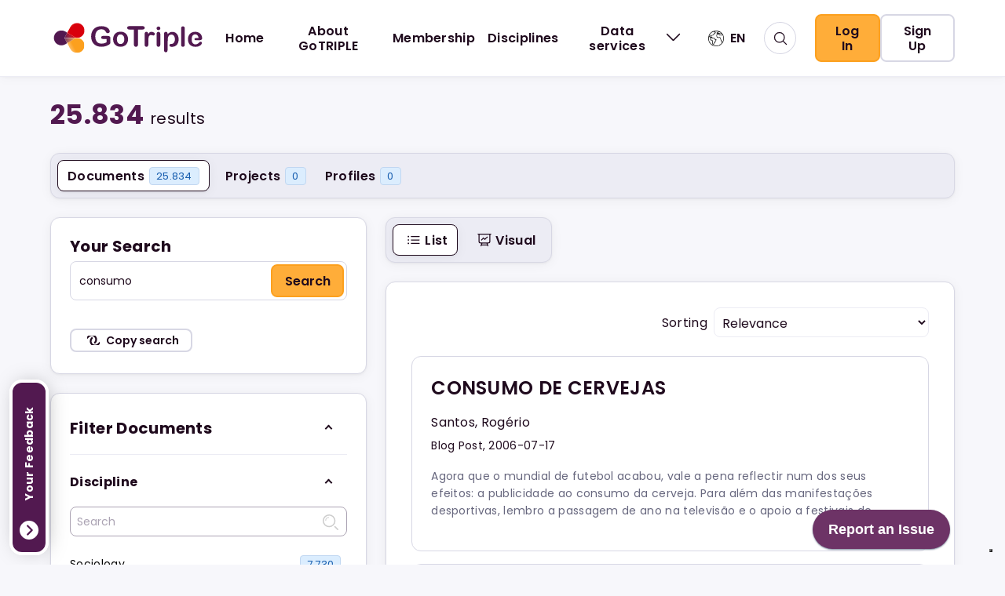

--- FILE ---
content_type: text/css; charset=UTF-8
request_url: https://gotriple.eu/_next/static/css/190f6afd5a45c1b6.css
body_size: 34256
content:
@import"https://fonts.googleapis.com/css2?family=Poppins:ital,wght@0,400;0,600;0,700;1,400;1,600;1,700&display=swap";:root{--layout-spacing-xs:4px;--layout-spacing-sm:8px;--layout-spacing-md:16px;--layout-spacing-lg:24px;--layout-spacing-xl:32px;--layout-spacing-2xl:40px;--layout-spacing-3xl:48px;--layout-spacing-4xl:56px;--layout-spacing-5xl:64px;--layout-spacing-6xl:80px;--layout-spacing-1:4px;--layout-spacing-2:8px;--layout-spacing-3:12px;--layout-spacing-4:16px;--layout-spacing-5:20px;--layout-spacing-6:24px;--layout-margin-triple:64px;--layout-margin-chatbot:40px;--layout-gutter:32px}@media(max-width:1024px){:root{--layout-spacing-xs:4px;--layout-spacing-sm:8px;--layout-spacing-md:16px;--layout-spacing-lg:24px;--layout-spacing-xl:32px;--layout-spacing-2xl:40px;--layout-spacing-3xl:48px;--layout-spacing-4xl:56px;--layout-spacing-5xl:64px;--layout-spacing-6xl:72px;--layout-spacing-sm:4px;--layout-spacing-1:2px;--layout-spacing-2:4px;--layout-spacing-3:6px;--layout-spacing-4:8px;--layout-spacing-5:10px;--layout-spacing-6:12px;--layout-margin-triple:32px;--layout-margin-chatbot:24px;--layout-gutter:24px}}@media(max-width:480px){:root{--layout-spacing-xs:4px;--layout-spacing-sm:8px;--layout-spacing-md:12px;--layout-spacing-lg:16px;--layout-spacing-xl:24px;--layout-spacing-2xl:32px;--layout-spacing-3xl:40px;--layout-spacing-4xl:40px;--layout-spacing-5xl:48px;--layout-spacing-6xl:56px;--layout-spacing-sm:4px;--layout-spacing-1:2px;--layout-spacing-2:4px;--layout-spacing-3:6px;--layout-spacing-4:8px;--layout-spacing-5:10px;--layout-spacing-6:12px;--layout-margin-triple:16px;--layout-margin-chatbot:16px;--layout-gutter:16px}}.m-t-0{margin-top:0!important}.m-t-8{margin-top:8px!important}.m-t-16{margin-top:16px!important}.m-t-24{margin-top:24px!important}.m-t-32{margin-top:32px!important}.m-t-40{margin-top:40px!important}.m-t-48{margin-top:48px!important}.m-t-56{margin-top:56px!important}.m-t-64{margin-top:64px!important}.m-t-72{margin-top:72px!important}.m-t-80{margin-top:80px!important}.m-r-0{margin-right:0!important}.m-r-8{margin-right:8px!important}.m-r-16{margin-right:16px!important}.m-r-24{margin-right:24px!important}.m-r-32{margin-right:32px!important}.m-r-40{margin-right:40px!important}.m-r-48{margin-right:48px!important}.m-r-56{margin-right:56px!important}.m-r-64{margin-right:64px!important}.m-r-72{margin-right:72px!important}.m-r-80{margin-right:80px!important}.m-b-0{margin-bottom:0!important}.m-b-8{margin-bottom:8px!important}.m-b-16{margin-bottom:16px!important}.m-b-24{margin-bottom:24px!important}.m-b-32{margin-bottom:32px!important}.m-b-40{margin-bottom:40px!important}.m-b-48{margin-bottom:48px!important}.m-b-56{margin-bottom:56px!important}.m-b-64{margin-bottom:64px!important}.m-b-72{margin-bottom:72px!important}.m-b-80{margin-bottom:80px!important}.m-l-0{margin-left:0!important}.m-l-8{margin-left:8px!important}.m-l-16{margin-left:16px!important}.m-l-24{margin-left:24px!important}.m-l-32{margin-left:32px!important}.m-l-40{margin-left:40px!important}.m-l-48{margin-left:48px!important}.m-l-56{margin-left:56px!important}.m-l-64{margin-left:64px!important}.m-l-72{margin-left:72px!important}.m-l-80{margin-left:80px!important}.m-0{margin:0!important}.m-8{margin:8px!important}.m-16{margin:16px!important}.m-24{margin:24px!important}.m-32{margin:32px!important}.m-40{margin:40px!important}.m-48{margin:48px!important}.m-56{margin:56px!important}.m-64{margin:64px!important}.m-72{margin:72px!important}.m-80{margin:80px!important}.p-t-0{padding-top:0!important}.p-t-8{padding-top:8px!important}.p-t-16{padding-top:16px!important}.p-t-24{padding-top:24px!important}.p-t-32{padding-top:32px!important}.p-t-40{padding-top:40px!important}.p-t-48{padding-top:48px!important}.p-t-56{padding-top:56px!important}.p-t-64{padding-top:64px!important}.p-t-72{padding-top:72px!important}.p-t-80{padding-top:80px!important}.p-r-0{padding-right:0!important}.p-r-8{padding-right:8px!important}.p-r-16{padding-right:16px!important}.p-r-24{padding-right:24px!important}.p-r-32{padding-right:32px!important}.p-r-40{padding-right:40px!important}.p-r-48{padding-right:48px!important}.p-r-56{padding-right:56px!important}.p-r-64{padding-right:64px!important}.p-r-72{padding-right:72px!important}.p-r-80{padding-right:80px!important}.p-b-0{padding-bottom:0!important}.p-b-8{padding-bottom:8px!important}.p-b-16{padding-bottom:16px!important}.p-b-24{padding-bottom:24px!important}.p-b-32{padding-bottom:32px!important}.p-b-40{padding-bottom:40px!important}.p-b-48{padding-bottom:48px!important}.p-b-56{padding-bottom:56px!important}.p-b-64{padding-bottom:64px!important}.p-b-72{padding-bottom:72px!important}.p-b-80{padding-bottom:80px!important}.p-l-0{padding-left:0!important}.p-l-8{padding-left:8px!important}.p-l-16{padding-left:16px!important}.p-l-24{padding-left:24px!important}.p-l-32{padding-left:32px!important}.p-l-40{padding-left:40px!important}.p-l-48{padding-left:48px!important}.p-l-56{padding-left:56px!important}.p-l-64{padding-left:64px!important}.p-l-72{padding-left:72px!important}.p-l-80{padding-left:80px!important}.p-0{padding:0!important}.p-8{padding:8px!important}.p-16{padding:16px!important}.p-24{padding:24px!important}.p-32{padding:32px!important}.p-40{padding:40px!important}.p-48{padding:48px!important}.p-56{padding:56px!important}.p-64{padding:64px!important}.p-72{padding:72px!important}.p-80{padding:80px!important}.inline-block{display:inline-block!important}.primary-color{color:#521950!important}.m-r-1{margin-right:8px!important}.gt-overline{text-decoration:line-through}.gt-hidden{display:none}/*! normalize.css v3.0.2 | MIT License | git.io/normalize */html{font-family:sans-serif;-ms-text-size-adjust:100%;-webkit-text-size-adjust:100%}body{margin:0}article,aside,details,figcaption,figure,footer,header,hgroup,main,menu,nav,section,summary{display:block}audio,canvas,progress,video{display:inline-block;vertical-align:baseline}audio:not([controls]){display:none;height:0}[hidden],template{display:none}a{background-color:transparent}a:active,a:hover{outline:0}abbr[title]{border-bottom:1px dotted}dfn{font-style:italic}h1{font-size:2em;margin:.67em 0}mark{background:#865601;color:#000}small{font-size:80%}sub,sup{font-size:75%;line-height:0;position:relative;vertical-align:baseline}sup{top:-.5em}sub{bottom:-.25em}img{border:0}svg:not(:root){overflow:hidden}figure{margin:1em 40px}hr{box-sizing:content-box;height:0}pre{overflow:auto}code,kbd,pre,samp{font-family:monospace,monospace;font-size:1em}button,input,optgroup,select,textarea{color:inherit;font:inherit;margin:0}button{overflow:visible}button,select{text-transform:none}button,html input[type=button],input[type=reset],input[type=submit]{-webkit-appearance:button;cursor:pointer}button[disabled],html input[disabled]{cursor:default}button::-moz-focus-inner,input::-moz-focus-inner{border:0;padding:0}input{line-height:normal}input[type=checkbox],input[type=radio]{box-sizing:border-box;padding:0}input[type=number]::-webkit-inner-spin-button,input[type=number]::-webkit-outer-spin-button{height:auto}input[type=search]{-webkit-appearance:textfield;box-sizing:content-box}input[type=search]::-webkit-search-cancel-button,input[type=search]::-webkit-search-decoration{-webkit-appearance:none}fieldset{border:1px solid #aba3b3;margin:0 2px;padding:.35em .625em .75em}legend{border:0;padding:0}textarea{overflow:auto}optgroup{font-weight:700}table{border-collapse:collapse;border-spacing:0}td,th{padding:0}input[type=date],input[type=datetime-local],input[type=datetime],input[type=email],input[type=month],input[type=number],input[type=password],input[type=search],input[type=tel],input[type=text],input[type=time],input[type=url],input[type=week],select,textarea{box-sizing:border-box;padding:0 8px;border:1px solid #aba3b3;background-color:#fff;border-radius:2px;color:#1f0a1d;font-size:16px;font-family:Poppins,sans-serif}input[type=date]:active,input[type=date]:focus,input[type=datetime-local]:active,input[type=datetime-local]:focus,input[type=datetime]:active,input[type=datetime]:focus,input[type=email]:active,input[type=email]:focus,input[type=month]:active,input[type=month]:focus,input[type=number]:active,input[type=number]:focus,input[type=password]:active,input[type=password]:focus,input[type=search]:active,input[type=search]:focus,input[type=tel]:active,input[type=tel]:focus,input[type=text]:active,input[type=text]:focus,input[type=time]:active,input[type=time]:focus,input[type=url]:active,input[type=url]:focus,input[type=week]:active,input[type=week]:focus,select:active,select:focus,textarea:active,textarea:focus{border-color:#521950}input[type=date]::-webkit-input-placeholder,input[type=datetime-local]::-webkit-input-placeholder,input[type=datetime]::-webkit-input-placeholder,input[type=email]::-webkit-input-placeholder,input[type=month]::-webkit-input-placeholder,input[type=number]::-webkit-input-placeholder,input[type=password]::-webkit-input-placeholder,input[type=search]::-webkit-input-placeholder,input[type=tel]::-webkit-input-placeholder,input[type=text]::-webkit-input-placeholder,input[type=time]::-webkit-input-placeholder,input[type=url]::-webkit-input-placeholder,input[type=week]::-webkit-input-placeholder,select::-webkit-input-placeholder,textarea::-webkit-input-placeholder{color:#aba3b3;font-weight:400;font-family:Poppins,sans-serif}input[type=date]:-moz-placeholder,input[type=date]::-moz-placeholder,input[type=datetime-local]:-moz-placeholder,input[type=datetime-local]::-moz-placeholder,input[type=datetime]:-moz-placeholder,input[type=datetime]::-moz-placeholder,input[type=email]:-moz-placeholder,input[type=email]::-moz-placeholder,input[type=month]:-moz-placeholder,input[type=month]::-moz-placeholder,input[type=number]:-moz-placeholder,input[type=number]::-moz-placeholder,input[type=password]:-moz-placeholder,input[type=password]::-moz-placeholder,input[type=search]:-moz-placeholder,input[type=search]::-moz-placeholder,input[type=tel]:-moz-placeholder,input[type=tel]::-moz-placeholder,input[type=text]:-moz-placeholder,input[type=text]::-moz-placeholder,input[type=time]:-moz-placeholder,input[type=time]::-moz-placeholder,input[type=url]:-moz-placeholder,input[type=url]::-moz-placeholder,input[type=week]:-moz-placeholder,input[type=week]::-moz-placeholder,select:-moz-placeholder,select::-moz-placeholder,textarea:-moz-placeholder,textarea::-moz-placeholder{color:#aba3b3;font-weight:400;font-family:Poppins,sans-serif}input[type=date]:-ms-input-placeholder,input[type=datetime-local]:-ms-input-placeholder,input[type=datetime]:-ms-input-placeholder,input[type=email]:-ms-input-placeholder,input[type=month]:-ms-input-placeholder,input[type=number]:-ms-input-placeholder,input[type=password]:-ms-input-placeholder,input[type=search]:-ms-input-placeholder,input[type=tel]:-ms-input-placeholder,input[type=text]:-ms-input-placeholder,input[type=time]:-ms-input-placeholder,input[type=url]:-ms-input-placeholder,input[type=week]:-ms-input-placeholder,select:-ms-input-placeholder,textarea:-ms-input-placeholder{color:#aba3b3;font-weight:400;font-family:Poppins,sans-serif}input[type=date],input[type=datetime-local],input[type=datetime],input[type=email],input[type=month],input[type=number],input[type=password],input[type=search],input[type=tel],input[type=text],input[type=time],input[type=url],input[type=week],textarea{height:38px;line-height:38px}input[type=date]::-webkit-input-placeholder,input[type=datetime-local]::-webkit-input-placeholder,input[type=datetime]::-webkit-input-placeholder,input[type=email]::-webkit-input-placeholder,input[type=month]::-webkit-input-placeholder,input[type=number]::-webkit-input-placeholder,input[type=password]::-webkit-input-placeholder,input[type=search]::-webkit-input-placeholder,input[type=tel]::-webkit-input-placeholder,input[type=text]::-webkit-input-placeholder,input[type=time]::-webkit-input-placeholder,input[type=url]::-webkit-input-placeholder,input[type=week]::-webkit-input-placeholder,textarea::-webkit-input-placeholder{color:#aba3b3;font-weight:400;font-family:Poppins,sans-serif}input[type=date]:-moz-placeholder,input[type=date]::-moz-placeholder,input[type=datetime-local]:-moz-placeholder,input[type=datetime-local]::-moz-placeholder,input[type=datetime]:-moz-placeholder,input[type=datetime]::-moz-placeholder,input[type=email]:-moz-placeholder,input[type=email]::-moz-placeholder,input[type=month]:-moz-placeholder,input[type=month]::-moz-placeholder,input[type=number]:-moz-placeholder,input[type=number]::-moz-placeholder,input[type=password]:-moz-placeholder,input[type=password]::-moz-placeholder,input[type=search]:-moz-placeholder,input[type=search]::-moz-placeholder,input[type=tel]:-moz-placeholder,input[type=tel]::-moz-placeholder,input[type=text]:-moz-placeholder,input[type=text]::-moz-placeholder,input[type=time]:-moz-placeholder,input[type=time]::-moz-placeholder,input[type=url]:-moz-placeholder,input[type=url]::-moz-placeholder,input[type=week]:-moz-placeholder,input[type=week]::-moz-placeholder,textarea:-moz-placeholder,textarea::-moz-placeholder{color:#aba3b3;font-weight:400;font-family:Poppins,sans-serif}input[type=date]:-ms-input-placeholder,input[type=datetime-local]:-ms-input-placeholder,input[type=datetime]:-ms-input-placeholder,input[type=email]:-ms-input-placeholder,input[type=month]:-ms-input-placeholder,input[type=number]:-ms-input-placeholder,input[type=password]:-ms-input-placeholder,input[type=search]:-ms-input-placeholder,input[type=tel]:-ms-input-placeholder,input[type=text]:-ms-input-placeholder,input[type=time]:-ms-input-placeholder,input[type=url]:-ms-input-placeholder,input[type=week]:-ms-input-placeholder,textarea:-ms-input-placeholder{color:#aba3b3;font-weight:400;font-family:Poppins,sans-serif}select{height:38px}label{margin-bottom:8px;font-size:16px;font-weight:400;line-height:1.2;color:#1f0a1d}textarea{height:114px;padding:8px;line-height:1.5}.gt-textarea-wrapper textarea:not(.gt-main-information-form-about-field){min-height:32px}.gt-textarea-counter{position:relative;float:right;margin:-32px 16px 56px 0;color:#67677e}.gt-form{position:relative}.gt-form label{margin:0}.gt-form input[type=date],.gt-form input[type=datetime-local],.gt-form input[type=datetime],.gt-form input[type=email],.gt-form input[type=month],.gt-form input[type=number],.gt-form input[type=password],.gt-form input[type=search],.gt-form input[type=tel],.gt-form input[type=text],.gt-form input[type=time],.gt-form input[type=url],.gt-form input[type=week],.gt-form textarea{width:100%;border:1px solid #d7d7e4;border-radius:8px}.gt-form{display:flex;flex-direction:column;row-gap:16px}.gt-form__row{display:flex;gap:16px}.gt-form__actions{justify-content:space-between;margin-top:8px}.gt-form__actions button:only-child{margin-left:auto}.gt-form__element{flex:1 1;display:flex;flex-direction:column;row-gap:4px}.gt-form-separator{border-top:1px solid #d7d7e4;margin:32px 0}.is-error{color:#be0f09;font-size:13px}.gt-form-actions{display:flex;justify-content:space-between;margin-top:24px}.gt-form-actions button:only-child{margin-left:auto}.ms-checkbox{display:inline-flex;position:relative;margin-bottom:0;cursor:pointer;align-items:center}.ms-checkbox--left{flex-direction:row}.ms-checkbox--right{flex-direction:row-reverse}.ms-checkbox__label{padding:0;color:#1f0a1d;font-size:16px;line-height:1.4}.ms-checkbox--small>.ms-checkbox__check{height:20px;width:20px}.ms-checkbox--medium>.ms-checkbox__check{height:26px;width:26px}.ms-checkbox--style-default>.ms-checkbox__check:checked{content:url(/_next/static/media/icon-check-black.fc64156d.svg);background-color:#fff;border-color:#d7d7e4;padding:3px}.ms-checkbox--style-default>.ms-checkbox__check:checked,.ms-checkbox--style-first>.ms-checkbox__check:checked{content:url(/_next/static/media/icon-check-white.ae199931.svg);background-color:#521950;border-color:#521950}.ms-checkbox__check{margin:0 8px 0 0;-webkit-appearance:none;-moz-appearance:none;-o-appearance:none;appearance:none;flex-shrink:0;border:1px solid #aba3b3;border-radius:4px;outline:none;transition-duration:.2s;background-color:#fff;cursor:pointer}.ms-checkbox__check>input:active{border:1px solid #aba3b3}.ms-checkbox__check:disabled{border-color:#aba3b3!important;background-color:#ececf4!important}.ms-checkbox.ms-checkbox-small .ms-checkbox__label{font-size:14px}.ms-checkbox.ms-checkbox-small .ms-checkbox__check{height:20px;width:20px}.ms-checkbox.ms-checkbox-small .ms-checkbox__check:checked+span:before{width:20px;height:20px;line-height:20px;font-size:16px}.ms-mandatory-asterisk{color:#155cae;font-size:18px;margin-right:2px}.ms-label-mandatory{font-weight:700}input[type=date]:disabled,input[type=datetime-local]:disabled,input[type=datetime]:disabled,input[type=email]:disabled,input[type=month]:disabled,input[type=number]:disabled,input[type=password]:disabled,input[type=search]:disabled,input[type=tel]:disabled,input[type=text]:disabled,input[type=time]:disabled,input[type=url]:disabled,input[type=week]:disabled,select:disabled,textarea:disabled{border-color:#ececf4;background-color:#ececf4;color:rgba(103,103,126,.35)}input[type=date]:disabled::-webkit-input-placeholder,input[type=datetime-local]:disabled::-webkit-input-placeholder,input[type=datetime]:disabled::-webkit-input-placeholder,input[type=email]:disabled::-webkit-input-placeholder,input[type=month]:disabled::-webkit-input-placeholder,input[type=number]:disabled::-webkit-input-placeholder,input[type=password]:disabled::-webkit-input-placeholder,input[type=search]:disabled::-webkit-input-placeholder,input[type=tel]:disabled::-webkit-input-placeholder,input[type=text]:disabled::-webkit-input-placeholder,input[type=time]:disabled::-webkit-input-placeholder,input[type=url]:disabled::-webkit-input-placeholder,input[type=week]:disabled::-webkit-input-placeholder,select:disabled::-webkit-input-placeholder,textarea:disabled::-webkit-input-placeholder{color:#aba3b3;font-weight:400;font-family:Poppins,sans-serif}input[type=date]:disabled:-moz-placeholder,input[type=date]:disabled::-moz-placeholder,input[type=datetime-local]:disabled:-moz-placeholder,input[type=datetime-local]:disabled::-moz-placeholder,input[type=datetime]:disabled:-moz-placeholder,input[type=datetime]:disabled::-moz-placeholder,input[type=email]:disabled:-moz-placeholder,input[type=email]:disabled::-moz-placeholder,input[type=month]:disabled:-moz-placeholder,input[type=month]:disabled::-moz-placeholder,input[type=number]:disabled:-moz-placeholder,input[type=number]:disabled::-moz-placeholder,input[type=password]:disabled:-moz-placeholder,input[type=password]:disabled::-moz-placeholder,input[type=search]:disabled:-moz-placeholder,input[type=search]:disabled::-moz-placeholder,input[type=tel]:disabled:-moz-placeholder,input[type=tel]:disabled::-moz-placeholder,input[type=text]:disabled:-moz-placeholder,input[type=text]:disabled::-moz-placeholder,input[type=time]:disabled:-moz-placeholder,input[type=time]:disabled::-moz-placeholder,input[type=url]:disabled:-moz-placeholder,input[type=url]:disabled::-moz-placeholder,input[type=week]:disabled:-moz-placeholder,input[type=week]:disabled::-moz-placeholder,select:disabled:-moz-placeholder,select:disabled::-moz-placeholder,textarea:disabled:-moz-placeholder,textarea:disabled::-moz-placeholder{color:#aba3b3;font-weight:400;font-family:Poppins,sans-serif}input[type=date]:disabled:-ms-input-placeholder,input[type=datetime-local]:disabled:-ms-input-placeholder,input[type=datetime]:disabled:-ms-input-placeholder,input[type=email]:disabled:-ms-input-placeholder,input[type=month]:disabled:-ms-input-placeholder,input[type=number]:disabled:-ms-input-placeholder,input[type=password]:disabled:-ms-input-placeholder,input[type=search]:disabled:-ms-input-placeholder,input[type=tel]:disabled:-ms-input-placeholder,input[type=text]:disabled:-ms-input-placeholder,input[type=time]:disabled:-ms-input-placeholder,input[type=url]:disabled:-ms-input-placeholder,input[type=week]:disabled:-ms-input-placeholder,select:disabled:-ms-input-placeholder,textarea:disabled:-ms-input-placeholder{color:#aba3b3;font-weight:400;font-family:Poppins,sans-serif}.ms-form__error{display:none;margin-top:8px;color:#be0f09;font-size:13px;line-height:1.4}input[type=date].is-error,input[type=datetime-local].is-error,input[type=datetime].is-error,input[type=email].is-error,input[type=month].is-error,input[type=number].is-error,input[type=password].is-error,input[type=search].is-error,input[type=tel].is-error,input[type=text].is-error,input[type=time].is-error,input[type=url].is-error,input[type=week].is-error,select.is-error,textarea.is-error{border-color:#be0f09}@media (max-width:480px){.gt-form__row{flex-direction:column}}*{box-sizing:border-box;margin:0;padding:0}body,html{height:100%;margin:0;font-size:16px}body{min-width:320px;display:flex;flex-direction:column;box-sizing:border-box;background-color:#f7f7fb;color:#1f0a1d;font-family:Poppins,sans-serif;font-size:16px;letter-spacing:.02rem;-webkit-font-smoothing:antialiased}iframe{width:100%;height:100vh;border-width:0}hr{margin:16px 0;padding:0;border:none;border-top:1px solid #d7d7e4}ol,ul{margin-left:16px}#jsd-widget{right:60px!important;z-index:99999!important}h1,h2,h3,h4,h5,h6{font-weight:400;font-family:Poppins,sans-serif;margin:0;padding:0;color:#1f0a1d}h1{margin-bottom:24px;font-weight:700;font-size:34px;line-height:1.2}h2{font-size:18px}h2,h3{line-height:1;margin-bottom:.3em}h3,h4{font-size:16px}h4{line-height:.8}h4,h5{margin-bottom:.3em}h5{font-size:14px;line-height:1.2}.entry-title{font-weight:400}.single-content p{margin:0 0 4px;padding:0;color:#1f0a1d;font-size:16px;font-weight:400;line-height:1.6}b,strong{font-weight:700}a{color:#155cae;text-decoration:none;transition:color .2s}a h1,a h2,a h3,a h4,a h5,a h6{color:inherit}a:focus,a:hover{color:#170717}.gt-address>.gt-address__newLine{white-space:pre-line}.gt-avatar__background{display:flex;align-items:center;justify-content:center;border-radius:50%;background-size:cover}.gt-avatar__background span{color:#fff;font-size:55px;line-height:1}.gt-badge{display:inline-block;position:relative;padding:4px 8px;border:1px solid #ececf4;background-color:#f7f7fb;color:#1f0a1d;border-radius:4px;font-size:13px;line-height:1;box-sizing:border-box}.gt-badge-with-icon--left,.gt-badge-with-icon--right{display:flex;flex-direction:row;align-items:center;gap:4px}.gt-badge-with-icon--left{flex-direction:row-reverse}.gt-badge .gt-icon{font-size:16px}.gt-badge:before{content:"";position:absolute;top:-1px;bottom:-1px;left:-1px;width:4px;border-radius:4px 0 0 4px}.gt-badge.gt-badge-clickable{cursor:pointer}.gt-badge.gt-badge-clickable:hover{border:1px solid #1f0a1d}.gt-text-list.badge-list-collapsed>.gt-hidden-badge{display:none!important}.gt-badge-counter-trigger a{cursor:pointer}.gt-badge-discipline{background-color:#faefef;color:#c1433e;border-color:#f5e0e0}.gt-badge-discipline:before{background-color:#c1433e}.gt-badge-keyword{background-color:#f2f0fb;color:#6a5ac4;border-color:#e6e2f7}.gt-badge-keyword:before{background-color:#6a5ac4}.gt-badge-tripleVocabulary{background-color:#feedfe;color:#7f3f7d;border-color:#f3ddf2}.gt-badge-tripleVocabulary:before{background-color:#7f3f7d}.gt-badge-open{background-color:#79ebca;color:#1f0a1d;border-color:#79ebca}.gt-badge-open a{color:inherit}.gt-badge-counter{background-color:#dbedfe;color:#155cae;border-color:#c1d7f1}.gt-badge-strong{background-color:#dbedfe;color:#4a90e2;border-radius:8px;padding:4px 8px;font-size:13px;margin-left:5px;border:1px solid #c1d7f1}.gt-badge-expiring{background-color:#fff2e2;color:#865601;border-color:#f6e2be}.gt-badge-news{background:linear-gradient(48deg,rgba(82,25,80,.2) 46.53%,rgba(217,0,12,.2) 79.71%,rgba(252,160,30,.2) 94.06%),#521950;color:#fff;padding:8px 12px;font-weight:600;font-size:14px;border-radius:6px;border:none}.gt-badge-news:hover p{background:linear-gradient(90deg,#fff 0,#fffee0 30%,#dcf0f8 40%,#fddae8 60%,#f5f2fd 70%,#fff);-webkit-background-clip:text;background-clip:text;-webkit-text-fill-color:transparent;text-fill-color:transparent;background-size:500% auto;animation:textShine 1.5s ease-in-out infinite alternate}@keyframes textShine{0%{background-position:0 50%}to{background-position:100% 50%}}.gt-badge-small{margin:0 5px;padding:2px 6px;font-size:10px;border-radius:4px}@media (max-width:480px){.gt-badge{text-wrap:auto}}.gt-box{padding:var(--layout-spacing-3xl);background:#fff;border:1px solid #d7d7e4;border-radius:12px;background-color:#f7f7fb}.gt-icon{margin-left:4px}.gt-icon svg{height:20px;width:auto}.gt-icon-info{color:#007aff}.gt-icon-success{color:#23d737}.gt-icon-error{color:#be0f09}.gt-icon-warning{color:#febe53}i.gt-icon{display:flex;align-items:center;justify-content:center;width:20px;height:20px}i.gt-icon.gt-icon-small{max-width:12px;max-height:12px}i.gt-icon.gt-icon-medium{width:24px;height:24px}i.gt-icon.gt-icon-medium svg{height:18px;width:auto}i.gt-icon.embeded-svg path{fill:currentColor}i.gt-icon.svg-icon{-webkit-mask-size:cover;mask-size:cover!important;display:block;background-color:currentColor}i.gt-icon.icon-link{content:url(/_next/static/media/icon-link.e0e3e6a3.svg);content:"";-webkit-mask:url(/_next/static/media/icon-link.e0e3e6a3.svg) no-repeat 50% 50%;mask:url(/_next/static/media/icon-link.e0e3e6a3.svg) no-repeat 50% 50%;width:24px}i.gt-icon.icon-link.gt-icon-small{width:16px;max-width:16px}i.gt-icon.icon-authorship{content:url(/_next/static/media/icon-authorship.014ecd10.svg);content:"";-webkit-mask:url(/_next/static/media/icon-authorship.014ecd10.svg) no-repeat 50% 50%;mask:url(/_next/static/media/icon-authorship.014ecd10.svg) no-repeat 50% 50%}i.gt-icon.icon-annotate{content:url(/_next/static/media/icon-annotate.0108cfcf.svg);content:"";-webkit-mask:url(/_next/static/media/icon-annotate.0108cfcf.svg) no-repeat 50% 50%;mask:url(/_next/static/media/icon-annotate.0108cfcf.svg) no-repeat 50% 50%}i.gt-icon.icon-clear{content:url(/_next/static/media/icon-clear.31588c6f.svg);content:"";-webkit-mask:url(/_next/static/media/icon-clear.31588c6f.svg) no-repeat 50% 50%;mask:url(/_next/static/media/icon-clear.31588c6f.svg) no-repeat 50% 50%}i.gt-icon.icon-close{content:url(/_next/static/media/icon-close.bd617f56.svg);content:"";-webkit-mask:url(/_next/static/media/icon-close.bd617f56.svg) no-repeat 50% 50%;mask:url(/_next/static/media/icon-close.bd617f56.svg) no-repeat 50% 50%}i.gt-icon.icon-copy{content:url(/_next/static/media/icon-copy.18170ea3.svg);content:"";-webkit-mask:url(/_next/static/media/icon-copy.18170ea3.svg) no-repeat 50% 50%;mask:url(/_next/static/media/icon-copy.18170ea3.svg) no-repeat 50% 50%}i.gt-icon.icon-download{content:url(/_next/static/media/icon-download.c33275b2.svg);content:"";-webkit-mask:url(/_next/static/media/icon-download.c33275b2.svg) no-repeat 50% 50%;mask:url(/_next/static/media/icon-download.c33275b2.svg) no-repeat 50% 50%}i.gt-icon.icon-menu{content:url(/_next/static/media/icon-menu.0d1f0a99.svg);content:"";-webkit-mask:url(/_next/static/media/icon-menu.0d1f0a99.svg) no-repeat 50% 50%;mask:url(/_next/static/media/icon-menu.0d1f0a99.svg) no-repeat 50% 50%}i.gt-icon.icon-chevron-down{content:url(/_next/static/media/icon-chevron-down.68fdc89a.svg);content:"";-webkit-mask:url(/_next/static/media/icon-chevron-down.68fdc89a.svg) no-repeat 50% 50%;mask:url(/_next/static/media/icon-chevron-down.68fdc89a.svg) no-repeat 50% 50%}i.gt-icon.icon-chevron-up{content:url(/_next/static/media/icon-chevron-up.8005aed7.svg);content:"";-webkit-mask:url(/_next/static/media/icon-chevron-up.8005aed7.svg) no-repeat 50% 50%;mask:url(/_next/static/media/icon-chevron-up.8005aed7.svg) no-repeat 50% 50%}i.gt-icon.icon-triangle-down{content:url(/_next/static/media/icon-triangle.6ed969fd.svg);content:"";-webkit-mask:url(/_next/static/media/icon-triangle.6ed969fd.svg) no-repeat 50% 50%;mask:url(/_next/static/media/icon-triangle.6ed969fd.svg) no-repeat 50% 50%}i.gt-icon.icon-x{content:url(/_next/static/media/icon-x.32875a1f.svg);content:"";-webkit-mask:url(/_next/static/media/icon-x.32875a1f.svg) no-repeat 50% 50%;mask:url(/_next/static/media/icon-x.32875a1f.svg) no-repeat 50% 50%}i.gt-icon.icon-author{content:url(/_next/static/media/icon-author.fac09505.svg);content:"";-webkit-mask:url(/_next/static/media/icon-author.fac09505.svg) no-repeat 50% 50%;mask:url(/_next/static/media/icon-author.fac09505.svg) no-repeat 50% 50%}i.gt-icon.icon-balloon{content:url(/_next/static/media/icon-balloon.61afeaca.svg);content:"";-webkit-mask:url(/_next/static/media/icon-balloon.61afeaca.svg) no-repeat 50% 50%;mask:url(/_next/static/media/icon-balloon.61afeaca.svg) no-repeat 50% 50%}i.gt-icon.icon-convert-pdf-2{content:url(/_next/static/media/icon-convert-pdf-2.38b867ff.svg);content:"";-webkit-mask:url(/_next/static/media/icon-convert-pdf-2.38b867ff.svg) no-repeat 50% 50%;mask:url(/_next/static/media/icon-convert-pdf-2.38b867ff.svg) no-repeat 50% 50%}i.gt-icon.icon-social-Facebook{content:url(/_next/static/media/Facebook.a1883b89.svg);content:"";-webkit-mask:url(/_next/static/media/Facebook.a1883b89.svg) no-repeat 50% 50%;mask:url(/_next/static/media/Facebook.a1883b89.svg) no-repeat 50% 50%}i.gt-icon.icon-social-Twitter{content:url(/_next/static/media/Twitter.87820fa9.svg);content:"";-webkit-mask:url(/_next/static/media/Twitter.87820fa9.svg) no-repeat 50% 50%;mask:url(/_next/static/media/Twitter.87820fa9.svg) no-repeat 50% 50%}i.gt-icon.icon-social-Linkedin{content:url(/_next/static/media/Linkedin.16b98309.svg);content:"";-webkit-mask:url(/_next/static/media/Linkedin.16b98309.svg) no-repeat 50% 50%;mask:url(/_next/static/media/Linkedin.16b98309.svg) no-repeat 50% 50%}i.gt-icon.icon-social-ORCID{content:url(/_next/static/media/ORCID.d23e05a6.svg);content:"";-webkit-mask:url(/_next/static/media/ORCID.d23e05a6.svg) no-repeat 50% 50%;mask:url(/_next/static/media/ORCID.d23e05a6.svg) no-repeat 50% 50%}i.gt-icon.icon-social-ResearchGate{content:url(/_next/static/media/ResearchGate.7cf7941c.svg)}i.gt-icon.icon-social-GoogleScholar{content:url(/_next/static/media/google_scholar.018f2af0.svg);content:"";-webkit-mask:url(/_next/static/media/google_scholar.018f2af0.svg) no-repeat 50% 50%;mask:url(/_next/static/media/google_scholar.018f2af0.svg) no-repeat 50% 50%}i.gt-icon.icon-social-Figshare{content:url(/_next/static/media/figshare.f1963193.svg);content:"";-webkit-mask:url(/_next/static/media/figshare.f1963193.svg) no-repeat 50% 50%;mask:url(/_next/static/media/figshare.f1963193.svg) no-repeat 50% 50%}i.gt-icon.icon-social-HumanitiesCommons{content:url(/_next/static/media/hcommons.361ff521.svg);content:"";-webkit-mask:url(/_next/static/media/hcommons.361ff521.svg) no-repeat 50% 50%;mask:url(/_next/static/media/hcommons.361ff521.svg) no-repeat 50% 50%}i.gt-icon.icon-social-EuropeanaPro{content:url(/_next/static/media/europeana_pro.6e927853.svg);content:"";-webkit-mask:url(/_next/static/media/europeana_pro.6e927853.svg) no-repeat 50% 50%;mask:url(/_next/static/media/europeana_pro.6e927853.svg) no-repeat 50% 50%}i.gt-icon.icon-social-ResearchId{content:url(/_next/static/media/researchid.918900b5.svg);content:"";-webkit-mask:url(/_next/static/media/researchid.918900b5.svg) no-repeat 50% 50%;mask:url(/_next/static/media/researchid.918900b5.svg) no-repeat 50% 50%}i.gt-icon.icon-social-institutional_profile{content:url(/_next/static/media/institutional_profile.987ccb0a.svg);content:"";-webkit-mask:url(/_next/static/media/institutional_profile.987ccb0a.svg) no-repeat 50% 50%;mask:url(/_next/static/media/institutional_profile.987ccb0a.svg) no-repeat 50% 50%}i.gt-icon.icon-social-personal_blog{content:url(/_next/static/media/personal_blog.d5a30ca4.svg);content:"";-webkit-mask:url(/_next/static/media/personal_blog.d5a30ca4.svg) no-repeat 50% 50%;mask:url(/_next/static/media/personal_blog.d5a30ca4.svg) no-repeat 50% 50%}.gt-button{display:flex;align-items:center;justify-content:center;overflow:hidden;box-sizing:border-box;margin:0;border-radius:8px;border:1.5px solid #d7d7e4;font-weight:600;font-family:Poppins,sans-serif;line-height:1.2;cursor:pointer;transition:all .2s;text-align:center;padding:10px 16px;min-height:36px;font-size:16px}.gt-button,.gt-button:hover{text-decoration:none}.gt-button.disabled,.gt-button.disabled:active,.gt-button.disabled:active:hover,.gt-button.disabled:hover,.gt-button:disabled,.gt-button:disabled:active,.gt-button:disabled:active:hover,.gt-button:disabled:hover{text-shadow:none;cursor:not-allowed}.gt-button.is-loading{position:relative;text-indent:-9999px}.gt-button.gt-button-s{padding:0 16px;min-height:30px;font-size:14px}.gt-button.gt-button-s.gt-button-no-text{padding:0 8px}.gt-button.gt-button-l{padding:12px 24px;min-height:42px;font-size:18px}.gt-button.gt-button-xl{padding:16px 28px;min-height:48px;font-size:20px}.gt-button.gt-button-full{width:100%}.gt-button.icon-left{flex-direction:row-reverse}.gt-button.icon-left i{margin-right:8px}.gt-button.icon-right i{margin-left:8px}.gt-button.icon-center i{margin-left:0;margin-right:0}.gt-button{border-color:#d7d7e4}.gt-button,.gt-button:hover{color:#1f0a1d;background-color:#fff}.gt-button:hover{border-color:#1f0a1d}.gt-button.disabled,.gt-button.disabled:active,.gt-button.disabled:active:hover,.gt-button.disabled:hover,.gt-button:disabled,.gt-button:disabled:active,.gt-button:disabled:active:hover,.gt-button:disabled:hover{color:#67677e;border-color:#d7d7e4;background-color:#fff}.gt-button.active,.gt-button.active:hover,.gt-button:active,.gt-button:active:hover{color:#1f0a1d;background-color:#f7f7fb;border-color:#d7d7e4}.gt-button:focus,.gt-button:focus:hover{color:#1f0a1d;background-color:#fff;border-color:#d7d7e4}.gt-button-light{color:#1f0a1d;background-color:#f7f7fb;border-color:#d7d7e4}.gt-button-light:hover{color:#170717;background-color:#ececf4;border-color:#d7d7e4}.gt-button-light.disabled,.gt-button-light.disabled:active,.gt-button-light.disabled:active:hover,.gt-button-light.disabled:hover,.gt-button-light:disabled,.gt-button-light:disabled:active,.gt-button-light:disabled:active:hover,.gt-button-light:disabled:hover{color:rgba(31,10,29,.4);background-color:#f7f7fb;border-color:#ececf4}.gt-button-light.active,.gt-button-light.active:hover,.gt-button-light:active,.gt-button-light:active:hover,.gt-button-light:focus,.gt-button-light:focus:hover{color:#1f0a1d;background-color:#fff;border-color:#d7d7e4}.gt-button-transparent{color:#521950;background-color:#f7f7fb;border-color:transparent}.gt-button-transparent:hover{color:#521950;background-color:#f7f7fb;border-color:#521950}.gt-button-transparent.disabled,.gt-button-transparent.disabled:active,.gt-button-transparent.disabled:active:hover,.gt-button-transparent.disabled:hover,.gt-button-transparent:disabled,.gt-button-transparent:disabled:active,.gt-button-transparent:disabled:active:hover,.gt-button-transparent:disabled:hover{color:#67677e;background-color:transparent;border-color:transparent;opacity:.5}.gt-button-transparent.active,.gt-button-transparent.active:hover,.gt-button-transparent:active,.gt-button-transparent:active:hover{color:#521950;background-color:transparent;border-color:transparent}.gt-button-transparent.gt-button-clicked,.gt-button-transparent:focus,.gt-button-transparent:focus:hover{color:#521950;background-color:#ececf4;border-color:transparent}.gt-button-cta{border-color:#fca01e}.gt-button-cta,.gt-button-cta:hover{color:#1f0a1d;background-color:#ffad39}.gt-button-cta:hover{border-color:#1f0a1d}.gt-button-cta.disabled,.gt-button-cta.disabled:active,.gt-button-cta.disabled:active:hover,.gt-button-cta.disabled:hover,.gt-button-cta:disabled,.gt-button-cta:disabled:active,.gt-button-cta:disabled:active:hover,.gt-button-cta:disabled:hover{color:#67677e;background-color:#f9bf6c;border-color:#f9bf6c}.gt-button-cta.active,.gt-button-cta.active:hover,.gt-button-cta:active,.gt-button-cta:active:hover,.gt-button-cta:focus,.gt-button-cta:focus:hover{color:#1f0a1d;background-color:#ffad39;border-color:#fca01e}.gt-button-icon-only{color:#521950;background-color:transparent;border-color:transparent;padding:4px;min-height:24px;min-width:24px}.gt-button-icon-only:hover{color:#521950;background-color:#f7f7fb;border:1px solid #521950}.gt-button-icon-only.disabled,.gt-button-icon-only.disabled:active,.gt-button-icon-only.disabled:active:hover,.gt-button-icon-only.disabled:hover,.gt-button-icon-only:disabled,.gt-button-icon-only:disabled:active,.gt-button-icon-only:disabled:active:hover,.gt-button-icon-only:disabled:hover{color:#67677e;background-color:#f7f7fb;border-color:transparent}.gt-button-icon-only.gt-button-clicked{color:#521950;background-color:#ececf4;border-color:transparent}.gt-button-icon-only.icon-left i,.gt-button-icon-only.icon-right i{margin:1px}.gt-button-icon-only.icon-center.svg-icon i{margin:4px;width:calc(100% - 8px);height:calc(100% - 8px)}.gt-button_search-close{position:fixed;right:32px;top:32px;z-index:3;display:flex;justify-content:flex-end;cursor:pointer}.gt-button__skip{padding:16px 22px;background-color:#f7f7fb;color:#1f0a1d;font-size:18px;font-weight:600;border:0 solid #f7f7fb;border-radius:12px;transition:all .2s;cursor:pointer}.gt-button__skip:hover{color:#521950}.gt-button__confirm{text-align:center;padding:16px 22px;background-color:#ffad39;color:#fff;font-size:18px;font-weight:600;border:1px solid #ffad39;border-radius:12px;transition:all .2s;cursor:pointer}.gt-button__confirm:disabled{cursor:not-allowed}.gt-button__back{padding:16px 22px;font-size:18px;cursor:pointer}.gt-button__back,.gt-button__load-more{background-color:#fff;color:#1f0a1d;font-weight:600;border:1px solid #1f0a1d;border-radius:12px;transition:all .2s}.gt-button__load-more{padding:8px 22px;font-size:16px}.gt-button__not-author{background-color:#fff;color:#1f0a1d;border:1px solid #1f0a1d;border-radius:4px}.gt-button__author,.gt-button__not-author{width:100%;padding:4px 22px;font-size:14px;font-weight:600;transition:all .2s;cursor:pointer}.gt-button__author{background-color:#ffad39;border:1px solid #ffad39;border-radius:4px}.gt-button-icon-spinning i{animation:spinning 1s linear infinite}@keyframes spinning{to{transform:rotate(1turn)}}.gt-chatbot-prompt-chip{text-wrap:nowrap;padding:0 16px;border-radius:16px;border:1px solid #d7d7e4;background-color:#f7f7fb;color:#521950;font-size:13px;font-weight:600;cursor:pointer}.gt-chatbot-prompt-chip--disabled{color:#67677e;cursor:default}.gt-chatbot-prompt-chip:hover:not(.gt-chatbot-prompt-chip--disabled){border-color:#1f0a1d}.gt-chatbot-prompt-chip__container{display:flex;align-items:center;justify-content:center;gap:8px;padding:16px;flex-wrap:wrap}.gt-content-placeholder__item{width:100%;background-color:#ececf4;height:16px;width:auto;margin-bottom:8px;border-radius:4px;animation-duration:1.3s;animation-fill-mode:forwards;animation-iteration-count:infinite;animation-name:contentPlaceholderAnimation;animation-timing-function:linear;background:linear-gradient(90deg,#ececf4 0,#d7d7e4 30%,#ececf4 60%);background-size:500px 104px;position:relative}.gt-content-placeholder .thumb-placeholder{display:block;float:left;height:var(--layout-spacing-4xl);width:var(--layout-spacing-4xl);border-radius:50%}.gt-content-placeholder .result-title-placeholder{display:block;height:var(--layout-spacing-3xl)}.gt-content-placeholder .discipline-title-placeholder{display:block;height:28px;width:250px;margin:8px 0}.gt-content-placeholder .result-metadata-placeholder{display:inline-block;width:var(--layout-spacing-5xl);border-radius:4px;margin-right:5px}.gt-content-placeholder .discipline-metadata-placeholder{display:inline-block;height:18px;width:150px;border-radius:4px;margin:17px 8px 8px 0}.gt-content-placeholder .large-title-placeholder{height:44px;width:260px;margin:20px 0}.gt-content-placeholder .text-placeholder{height:12px}.gt-content-placeholder .filter-facet-placeholder{width:200px;margin-bottom:0}.gt-content-placeholder .filter-badge-placeholder{width:var(--layout-spacing-2xl);margin-bottom:0}.gt-content-placeholder .large-badge-placeholder{height:var(--layout-spacing-xl);width:var(--layout-spacing-6xl);margin-bottom:0}.gt-content-placeholder .badge-placeholder{display:inline-block;width:42px;height:18px;margin-bottom:2px;vertical-align:middle}.gt-content-placeholder .graph-placeholder{height:350px;width:100%}.gt-content-placeholder .text-placeholder+.gt-content-placeholder__item{clear:both}.gt-content-placeholder .button-placeholder{height:30px}div.gt-content-placeholder{display:inline}.gt-metric-tabs .large-badge-placeholder{width:120px;margin:0 auto}.gt-my-triple-notifications .thumb-placeholder{border-radius:0;width:60px;height:60px}.notification-date-placeholder{margin-left:65px;width:160px;height:12px}.notification-text-placeholder{margin-left:65px;height:16px}@keyframes contentPlaceholderAnimation{0%{background-position:0 0}to{background-position:1000px 0}}.gt-divider{margin:40px 0;width:100%;background-color:#d7d7e4}@media (max-width:1024px){.gt-divider{margin:32px 0}}.gt-document{margin-bottom:16px;padding:16px;background-color:#fff;min-height:200px}.gt-diagram-tooltip{border:0 solid gray;color:#4b5053!important;background-color:#fff!important;padding:10px 20px!important;border-radius:3px;font-size:12px!important;box-shadow:2px 2px 6px 2px rgba(0,0,0,.4);font-family:Poppins,sans-serif}.gt-diagram-tooltip.gt-diagram-react-tooltip{opacity:1!important;transition:none!important}.gt-header-dropdown__container{position:relative;display:flex;flex-direction:column}.gt-header-dropdown__fixed{padding-left:16px;display:flex;flex-direction:column;gap:var(--layout-margin-triple);padding-top:var(--layout-margin-triple)}.gt-header-dropdown__fixed li a{color:#1f0a1d;font-weight:400}.gt-header-dropdown__trigger{cursor:pointer}.gt-header-dropdown__trigger a{display:flex;align-items:center;flex-direction:row;gap:8px;text-align:center;line-height:1.2;font-size:16px;font-weight:600;color:#1f0a1d;transition:all .2s;transition:transform .4s}.gt-header-dropdown__trigger a:hover{color:#4a90e2;text-decoration:underline;transition:all .4s}.gt-header-dropdown__trigger__icon.gt-icon{width:23px;height:23px}.gt-header-dropdown__trigger__icon{transition:transform .4s}.gt-header-dropdown__trigger__icon svg{height:25px;margin-left:-5px;margin-top:-3px}.gt-header-dropdown__trigger__icon__open:not(svg){transform:rotate(180deg)}.gt-header-dropdown__menu{width:220px;top:12px;margin-top:3px;margin-right:-21px;padding:16px 0!important;background-color:#fff!important}.gt-horizontal-bar-tick{cursor:pointer}.gt-image>img{vertical-align:middle}.gt-border1-gray4{border:1px solid #aba3b3!important;border-radius:1px!important}.gt-input-checkbox__input{display:none}.gt-input-checkbox label{display:flex;align-items:center;-moz-column-gap:4px;column-gap:4px;margin:0}.gt-input-checkbox__box{display:inline-block;width:25px;height:25px;border:1px solid #d7d7e4;border-radius:8px;background-color:#fff}.gt-input-checkbox__box-tick{display:inline-block;width:8px;height:12px;transform:rotate(45deg);border-right:2px solid #000;border-bottom:2px solid #000}.gt-input-primary{background-color:#ffad39;border:none;border-radius:8px;color:#fff;padding:16px;text-decoration:none;cursor:pointer;font-size:14px;font-weight:700;transition:.2s}.gt-input-primary:hover{background-color:#ff9806}.gt-input-secondary{background-color:#fff;border:1px solid #d7d7e4;border-radius:8px;color:#000;padding:5px 10px;text-decoration:none;cursor:pointer;font-size:14px;font-weight:700;transition:.2s}.gt-input-secondary:hover{background-color:#fafafa}input.gt-input-text{border-radius:0;border:unset;background:#fff}input.gt-input-text:focus{border:unset}input.gt-input-text.gt-input-text__full-width{width:100%}.gt-input-textarea{border-radius:8px;border:1px solid #aba3b3;background:#fff;padding:8px 16px}input.gt-input-text.gt-input-text__border{border:1px solid #aba3b3;border-radius:8px;padding:6px 12px;transition:all .3s ease}input.gt-input-text.gt-input-text__border:focus{border:1px solid #155cae;box-shadow:0 0 0 3px rgba(74,144,226,.2)}input.gt-input-text.gt-input-text__disabled{border:1px solid #ececf4}input.gt-input-text.gt-input-text__error{border:1px solid #be0f09;box-shadow:0 0 0 3px rgba(232,61,55,.2)}.gt-search-filter-field-auto{display:inline-block;width:93%;height:37.5px!important;margin-right:13px;border:1px solid #dddde9;border-radius:8px!important;color:#1f0a1d!important;font-size:14px!important;margin-left:7px}.gt-line-chart-icon{display:inline-block;vertical-align:middle;margin-right:4px}.gt-line-chart-tooltip{font-family:Poppins,sans-serif}.gt-line-chart-tooltip__title{font-size:14px;margin-bottom:7px}.gt-line-chart-tooltip__item{font-size:12px;margin-bottom:4px;padding-left:1.5em;text-indent:-1.5em}.gt-line-chart .recharts-tooltip-wrapper{max-width:50%}.gt-loader-dots{--loader-color:#1f0a1d;display:flex;align-items:center;justify-content:center;padding:0 10px}.gt-loader__content{position:relative;width:8px;height:8px;border-radius:4px;background-color:#1f0a1d;animation:dotFlashing 1.2s linear infinite alternate;animation-delay:.4s}.gt-loader__content:after,.gt-loader__content:before{content:"";display:block;position:absolute;top:0}.gt-loader__content:before{left:-13px;animation:dotFlashing 1.2s infinite alternate;animation-delay:0s}.gt-loader__content:after,.gt-loader__content:before{width:8px;height:8px;border-radius:4px;background-color:#1f0a1d}.gt-loader__content:after{left:13px;animation:dotFlashing 1.2s infinite alternate;animation-delay:.8s}.gt-loader.gt-loader-small .gt-loader__content{width:6px;height:6px;border-radius:3px}.gt-loader.gt-loader-small .gt-loader__content:before{left:-9px;width:6px;height:6px;border-radius:3px}.gt-loader.gt-loader-small .gt-loader__content:after{left:9px;width:6px;height:6px;border-radius:3px}@keyframes dotFlashing{0%{opacity:1}50%{opacity:.2}to{opacity:1}}.gt-button .gt-loader{margin-left:8px;margin-right:8px}.gt-button-cta .gt-loader__content{--loader-color:$color-gray-00}.gt-loader-spinner{display:flex;align-items:center;justify-content:center}.gt-loader-spinner .gt-loader__content{position:relative;width:24px;height:24px;border-radius:50%!important;border:3px solid rgba(0,0,0,.1);border-top-color:#521950;animation:spin 1s linear infinite!important;background:transparent!important}.gt-loader-spinner .gt-loader__content:after,.gt-loader-spinner .gt-loader__content:before{display:none!important;content:none!important}.gt-loader-spinner.gt-loader-small .gt-loader__content{width:16px!important;height:16px!important;border-width:2px;border-radius:50%!important}.gt-loader-spinner.gt-loader-medium .gt-loader__content{width:24px!important;height:24px!important;border-width:3px;border-radius:50%!important}.gt-loader-spinner.gt-loader-large .gt-loader__content{width:32px!important;height:32px!important;border-width:4px;border-radius:50%!important}.gt-button-cta .gt-loader-spinner .gt-loader__content{border-color:#fff hsla(0,0%,100%,.3) hsla(0,0%,100%,.3)}@keyframes spin{0%{transform:rotate(0deg)}to{transform:rotate(1turn)}}.gt-loader-growing{padding:0}.gt-loader-growing .spinner *{box-sizing:border-box}.gt-loader-growing .spinner{animation-name:anim-spinner;animation-duration:1s;animation-iteration-count:infinite;animation-timing-function:linear;position:relative}.gt-loader-growing .spinner .circle{width:20px;height:10px;overflow:hidden}.gt-loader-growing .spinner .circle-inner{border-radius:50%!important;border:3px solid transparent;border-top-color:#521950;width:20px;height:20px;transform:rotate(var(--rotate));position:absolute;top:0;left:0;right:0;bottom:0;margin:auto}.gt-loader-growing .spinner .circle-2 .circle-inner{transform:rotate(var(--rotate2))}.gt-loader-growing .spinner .circle-3 .circle-inner{transform:rotate(var(--rotate3))}.gt-loader-growing .spinner .circle-4 .circle-inner{transform:rotate(var(--rotate4))}@keyframes anim-spinner{0%{transform:rotate(0deg)}to{transform:rotate(1turn)}}.gt-metadata__label{font-size:14px;font-weight:600}.gt-metadata__values{line-height:1.3}.gt-metadata__value{font-size:14px;line-height:1.3}.gt-mute-text{color:#1f0a1d;font-size:14px}.gt-nav-bar-item__content{display:flex;align-items:center;height:40px;padding:0 12px;cursor:pointer}.gt-nav-bar-item__icon{margin-right:4px;color:#1f0a1d}.gt-nav-bar-item__text,.gt-nav-bar-item__text p{font-size:16px;font-weight:600;color:#1f0a1d;transition:all .2s}.gt-nav-bar-item .gt-badge-counter{margin-left:6px}.gt-badge-counter:empty{padding:12px 10px}.gt-nav-bar-item:not(.is-active,.is-disabled):hover .gt-nav-bar-item__icon,.gt-nav-bar-item:not(.is-active,.is-disabled):hover .gt-nav-bar-item__text,.gt-nav-bar-item:not(.is-active,.is-disabled):hover .gt-nav-bar-item__text p{color:#155cae;text-decoration:underline}.gt-nav-bar-item.is-active{margin-left:8px;margin-right:8px}.gt-nav-bar-item.is-active .gt-nav-bar-item__content{border:1px solid #d7d7e4;background:#fff;border-radius:12px;box-shadow:0 1px 3px rgba(0,0,0,.05),0 2px 15px rgba(0,0,0,.05);box-sizing:border-box;border:1px solid #1f0a1d;border-radius:8px}.gt-nav-bar-item.is-active:first-child{margin-left:0}.gt-nav-bar-item.is-active:last-child{margin-right:0}.gt-nav-bar-item.is-disabled .gt-nav-bar-item__icon,.gt-nav-bar-item.is-disabled .gt-nav-bar-item__text,.gt-nav-bar-item.is-disabled .gt-nav-bar-item__text p{opacity:.4}.gt-nav-bar-item.is-disabled .gt-badge-counter{opacity:.6}.gt-section{width:100%;max-width:1440px;padding:0 var(--layout-margin-triple);margin:auto;justify-content:center}.gt-section--fixed-width{max-width:1350px;padding:0}.gt-section--medium-width,.gt-section--medium-width-padded{max-width:calc(864px + var(--layout-margin-triple)*2)}.gt-section--medium-width-padded{padding-top:var(--layout-spacing-2xl);padding-bottom:var(--layout-spacing-2xl)}.gt-section--max-width{max-width:1440px}.gt-section.gt-section-chatbot{display:flex;flex-direction:column;gap:24px;padding:var(--layout-spacing-2xl) var(--layout-margin-chatbot);margin:0 auto;max-width:1440px;width:100%;box-sizing:border-box;height:100vh}@media (max-width:1279px){.gt-section--fixed-width{padding:0 var(--layout-margin-triple)}.gt-section--background-base{padding-top:var(--layout-spacing-xl);padding-bottom:var(--layout-spacing-xl)}}@media (max-width:1024px){.gt-section-chatbot{padding:var(--layout-spacing-2xl) 0 0!important}}::picker(select){border:none;margin-top:10px}::picker(select),select{-webkit-appearance:base-select;-moz-appearance:base-select;appearance:base-select}.gt-select{border:1px solid #ececf4;border-radius:8px}.gt-select,.gt-select option{background:#fff;padding:6px;transition:.4s}.gt-select option{display:flex;justify-content:flex-start;gap:16px;border:2px solid #ececf4}.gt-select option:first-of-type{border-radius:8px 8px 0 0}.gt-select option:last-of-type{border-radius:0 0 8px 8px}.gt-select option:not(option:last-of-type){border-bottom:none}.gt-select option:focus,.gt-select option:hover{background:#f7f7fb;color:#521950;font-weight:600}.gt-select selectedcontent .icon{display:none}.gt-switch{position:relative;display:inline-block;width:40px;height:20px}.gt-switch input{opacity:0;width:0;height:0}.gt-slider{cursor:pointer;top:0;left:0;right:0;bottom:0;background-color:#f7f7fb;border:1px solid #aba3b3}.gt-slider,.gt-slider:before{position:absolute;transition:.4s}.gt-slider:before{content:"";height:16px;width:16px;left:2px;bottom:1.3px;background-color:#aba3b3}input:checked+.gt-slider:before{background-color:#521950}input:focus+.gt-slider{box-shadow:0 0 1px #f7f7fb}input:checked+.gt-slider:before{transform:translateX(18px)}.gt-slider.gt-round{border-radius:20px}.gt-slider.gt-round:before{border-radius:50%}.react-switch-checkbox{height:0;width:0;visibility:hidden}.react-switch-label{display:flex;align-items:center;justify-content:space-between;cursor:pointer;width:100px;height:50px;background:gray;border-radius:100px;position:relative;transition:background-color .2s}.react-switch-label .react-switch-button{content:"";position:absolute;top:2px;left:2px;width:45px;height:45px;border-radius:45px;transition:.2s;background:#fff;box-shadow:0 0 2px 0 hsla(0,0%,4%,.29)}.react-switch-checkbox:checked+.react-switch-label .react-switch-button{left:calc(100% - 2px);transform:translateX(-100%)}.react-switch-label:active .react-switch-button{width:60px}.gt-toggle-button{position:relative}.gt-toggle-button_container{display:flex;justify-content:space-between;align-items:center;gap:25px;cursor:pointer;border-radius:50px;border:1px solid #d7d7e4;background:#f7f7fb;height:40px;padding:0 15px;transition:all .5s ease}.gt-toggle-button__item{color:#521950;font-weight:600}.gt-toggle-button__item,.gt-toggle-button__selected{display:flex;flex-direction:row;align-items:center;gap:7px}.gt-toggle-button__selected{position:absolute;cursor:pointer;top:1px;height:38px;padding:9px 20px 10px 15px;justify-content:center;border-radius:50px;background:#521950;color:#fff;right:100%;transform:translate(100%);transition:all .3s ease-out}.gt-toggle-button__selected.second{right:0;transform:translate(0)!important}.gt-toggle-button__selected:active,.gt-toggle-button__selected:hover{border:1px solid #1f0a1d}.gt-text{margin:0;padding:0;color:#1f0a1d;font-size:16px;line-height:1.6}.gt-text.gt-white-space{white-space:pre-wrap}.gt-title-big.gt-white-space{white-space:pre-line}.gt-text-cutter{display:inline-block;margin-left:5px}.gt-text-bold{font-weight:700}.gt-text-big{font-size:20px;padding:0 8px}.gt-text-small{margin:0;padding:0;color:#67677e;font-size:14px;line-height:1.4}.gt-title-1{font-size:48px}.gt-title-1,.gt-title-1-5{font-weight:700;line-height:1.25}.gt-title-1-5{font-size:24px;margin-bottom:16px}@media (max-width:480px){.gt-title-1{font-weight:700;font-size:34px;line-height:1.25}}.gt-title-2{font-weight:600;font-size:24px;line-height:1.3;display:flex;align-items:center;gap:8px}.gt-title-2,.gt-title-2-uikit{margin-bottom:16px;color:#1f0a1d}.gt-title-2-uikit{font-size:34px;font-weight:700;line-height:1.2}@media (max-width:480px){.gt-title-2{font-size:20px}.gt-title-2-uikit{font-size:24px}}.gt-title-3{font-weight:700;font-size:20px;color:#1f0a1d;line-height:1.25}@media (max-width:480px){.gt-title-3{font-size:18px}}.gt-title-4{font-size:18px;font-weight:600;line-height:1.25}@media (max-width:480px){.gt-title-4{font-size:16px}}.gt-title-big{font-weight:700;font-size:24px;line-height:1.3;margin-bottom:.3em}@media (max-width:480px){.gt-title-big{font-size:20px}}.gt-title-numeric-big{font-weight:700;font-size:34px;line-height:1;color:#521950}@media (max-width:480px){.gt-title-numeric-big{font-size:24px}}.gt-triangle{width:0;height:0}.gt-triangle--up{border-left:10px solid transparent;border-right:10px solid transparent}#gt-tooltip{border-radius:8px;padding:8px 12px;max-width:250px;text-align:center;box-shadow:0 1px 3px 0 rgba(0,0,0,.05),0 2px 15px 0 rgba(0,0,0,.05)}#gt-tooltip.type-light{background:#fff}#gt-tooltip.type-light .gt-text-small{color:#1f0a1d}#gt-tooltip.type-dark{background:#1f0a1d}#gt-tooltip.type-dark .gt-text-small{color:#fff}.gt-tooltip-content{display:flex;flex-direction:column;gap:8px}.gt-tooltip-content-button{display:flex;justify-content:flex-end;align-items:flex-end}.gt-accordion{display:flex;flex-direction:column;align-items:flex-start}.gt-accordion__header{display:flex;padding:var(--layout-spacing-lg);flex-direction:row;align-items:center;gap:var(--layout-spacing-lg);justify-content:space-between;width:100%;border-radius:12px;border:1px solid #d7d7e4;background:#fff;font-size:24px;font-weight:700;color:#1f0a1d;transition:transform .3s ease-in-out;cursor:pointer}.gt-accordion__header--open{color:#155cae;border-radius:12px 12px 0 0;border-bottom:none;padding-bottom:4px}.gt-accordion__title{font-weight:700;font-size:20px;line-height:1.25}.gt-accordion__icon{position:relative;transition:all 2.3s ease-in-out}.gt-accordion__icon,.gt-accordion__icon .gt-icon{height:32px;width:32px}.gt-accordion__icon .gt-icon svg{height:32px}.gt-accordion__icon-open{position:absolute;top:0;right:0;height:32px;width:32px;opacity:1;transition:all .3s ease-in-out;transform:rotate(0deg)}.gt-accordion__icon-open--open{transform:rotate(90deg);opacity:0;visibility:hidden}.gt-accordion__icon-close{position:absolute;top:0;right:0;height:32px;width:32px;opacity:0;transition:all .3s ease-in-out;transform:rotate(-90deg);visibility:hidden}.gt-accordion__icon-close--open{transform:rotate(0deg);opacity:1;visibility:visible}.gt-accordion__content{padding:0 var(--layout-spacing-lg) var(--layout-spacing-lg);width:100%;padding-top:var(--layout-spacing-md);transform:scaleY(0);transform-origin:top;transition:transform .3s ease-in-out;border-radius:0 0 12px 12px;border:1px solid #d7d7e4;border-top:none;background:#fff}.gt-accordion__content-wrapper{max-height:0;height:auto;transition:max-height .25s ease-in-out;width:100%}.gt-accordion__content-wrapper--open{max-height:1500px;transition:max-height .25s ease-in-out}.gt-accordion__content--open{transform:scaleY(1)}.gt-alert-banner{width:100%;margin:auto;overflow:visible;display:flex;align-items:center;justify-content:center;box-shadow:0 1px 3px rgba(0,0,0,.05),0 2px 15px rgba(0,0,0,.05);transition:all .2s;opacity:1;border:1px solid #c3e1fd;font-size:14px;position:relative}.gt-alert-banner.gt-alert-banner--closed{min-height:0;height:0;transform:scaleY(0);transform-origin:top}.gt-alert-banner.gt-alert-banner--closed .gt-alert-banner__wrapper{min-height:0;height:0;transform:scaleY(0)}.gt-alert-banner__spacer{transition:all .2s;visibility:hidden}.gt-alert-banner__spacer-inner{margin:0 auto;max-width:926px;padding:0 97px}.gt-alert-banner__spacer.gt-alert-banner--closed{transform:scaleY(0);min-height:0;height:0;padding-bottom:0}.gt-alert-banner__container{max-width:1440px;box-sizing:border-box;display:flex;margin:auto;align-items:center;justify-content:center}.gt-alert-banner__container--chatbot{padding:var(--layout-spacing-md) var(--layout-margin-chatbot)}.gt-alert-banner .gt-alert-banner__content{display:flex;flex-wrap:wrap;width:100%;max-width:100vw;align-items:center;justify-content:left;padding:var(--layout-spacing-md) calc(var(--layout-margin-triple) + var(--layout-spacing-xl)) var(--layout-spacing-md) var(--layout-margin-triple);gap:8px;box-sizing:border-box}.gt-alert-banner .gt-alert-banner__content.gt-alert-banner__content--clickable{cursor:pointer}.gt-alert-banner .gt-alert-banner__content.gt-alert-banner__content--clickable:hover{font-weight:600}.gt-alert-banner .gt-alert-banner__content-icon{flex:0 1}.gt-alert-banner .gt-alert-banner__content-main{max-width:1111px;min-width:328px;flex:1 1}.gt-alert-banner .gt-alert-banner__close{position:absolute;right:calc(var(--layout-margin-triple) - var(--layout-spacing-lg));top:8px}.gt-alert-banner .gt-alert-banner__close-button.gt-button .gt-icon{color:#67677e}.gt-alert-banner.gt-alert-banner--none{background-color:#fef7ea;border-color:#fbeacb}.gt-alert-banner.gt-alert-banner--info{background-color:#dbedfe;border-color:#c3e1fd}.gt-alert-banner.gt-alert-banner--info .gt-icon{color:#155cae}.gt-alert-banner.gt-alert-banner--warning{background-color:#865601}.gt-alert-banner.gt-alert-banner--warning .gt-icon{color:#865601}.gt-alert-banner.gt-alert-banner--error{background-color:#be0f09}.gt-alert-banner.gt-alert-banner--error .gt-icon{color:#be0f09}.gt-alert-banner.gt-alert-banner--success{background-color:#23d737}.gt-alert-banner.gt-alert-banner--success .gt-icon{color:#23d737}@media(max-width:1024px){.gt-alert-banner__spacer-inner{padding:0 62px}}@media(max-width:480px){.gt-alert-banner__spacer-inner{padding:10px 52px}}.gt-annotation-list{padding:10px 0}.gt-annotation-list li{margin:10px 0}.gt-banner{max-width:1350px;margin:0 var(--layout-spacing-lg);border-radius:20px}.gt-banner>[class*=gt-title]{text-align:center}.gt-banner__steps{display:flex;list-style:none;margin:0;padding:0}.gt-banner__steps li{flex:1 1;text-align:center}.gt-banner__step-number-line{display:flex;justify-content:center;align-items:center;-moz-column-gap:8px;column-gap:8px;margin-bottom:12px}.gt-banner__step-number{display:inline-block;width:28px;height:28px;padding:8px 3px 0;border-radius:50%;background-color:#521950;font-size:13px;line-height:1;font-weight:700;color:#fff}.gt-banner__step-line{height:4px;flex-grow:1;background-color:#521950}.gt-banner__step-line--empty{background-color:transparent}.gt-banner__step-description{display:flex;align-items:center;justify-content:center;height:130px;padding:24px 16px;margin:0 12px;background:#fff;border:1px solid #d7d7e4;border-radius:12px}.gt-banner__step-description .gt-title-3{margin:0;color:#521950}.gt-banner__steps li:first-of-type .gt-banner__step-description{margin-left:0}.gt-banner__steps li:last-of-type .gt-banner__step-description{margin-right:0}.gt-banner--background-first{background-color:#521950}.gt-banner--background-first>[class*=gt-text],.gt-banner--background-first>[class*=gt-title]{text-align:center;color:#fff}.gt-banner--background-first label{color:#fff}.gt-banner--background-first .gt-banner__step-description .gt-title-3{color:#1f0a1d}.gt-banner--background-pattern-full{background-image:url(/_next/static/media/bg-hero.24e4df70.svg);background-size:cover}.gt-banner--background-pattern-double{background-image:url(/_next/static/media/bg-hero-double.5a62400b.svg),url(/_next/static/media/bg-hero-double.5a62400b.svg);background-position:right 112px bottom 24px,var(--layout-spacing-6xl) var(--layout-spacing-3xl);background-repeat:no-repeat,no-repeat}.gt-banner--background-pattern-single{background-image:url(/_next/static/media/bg-hero-single.106be3fc.svg);background-position:8px 24px;background-repeat:no-repeat}.gt-banner--background-light{background-color:#ececf4}.gt-banner--background-old-lace{background-color:#fbeacb}@media (max-width:1279px){.gt-banner{margin:0}.gt-banner__steps{flex-wrap:wrap;row-gap:16px}.gt-banner__steps li{flex-basis:100%}.gt-banner__step-line{background-color:transparent}.gt-banner__step-description{height:auto;margin:0}}.gt-bug-report-button{position:fixed;bottom:16px;right:var(--layout-spacing-5xl)1;display:flex;align-items:center;justify-content:flex-end;height:56px;width:56px;border-radius:30px;padding:0;background:#fca01e;background:linear-gradient(300deg,#d37c03,#fca01e);transition:all .2s;overflow:hidden}.gt-bug-report-button__icon{display:flex;align-items:center;justify-content:center;width:28px;height:28px;margin:14px;flex-shrink:0;background-image:url(/_next/static/media/bug.2452c28c.svg);background-repeat:no-repeat;background-size:28px 28px;background-position:50%}.gt-bug-report-button__text{display:block;opacity:0;color:#fff;font-weight:700;white-space:nowrap;transition:all .2s}.gt-bug-report-button:hover{width:190px}.gt-bug-report-button:hover .gt-bug-report-button__text{display:block;opacity:1}@media (max-width:1279px){.gt-bug-report-button{display:none}}.gt-collapsable-widget{position:relative}.gt-collapsable-widget .gt-collapsable-widget__content{transition:all .2s;transform:scaleY(1);transform-origin:top;max-height:6000px}.gt-collapsable-widget__title{cursor:pointer;display:flex;justify-content:space-between;align-items:center;padding:0 0 12px}.gt-collapsable-widget__title .gt-title-3{display:flex;align-items:center;margin-bottom:unset;padding:8px 8px 8px 0}.gt-collapsable-widget__title .gt-title-3:after{content:"";width:5px;height:5px;border-top:2px solid #1f0a1d;border-left:2px solid #1f0a1d;transform:rotate(45deg);position:absolute;right:20px;transition:all .2s}.gt-collapsable-widget.is-collapsed .gt-collapsable-widget__content{transform:scaleY(0);transition:all .2s;transform-origin:top;max-height:0}.gt-collapsable-widget.is-collapsed .gt-collapsable-widget__title{padding-bottom:0}.gt-collapsable-widget.is-collapsed .gt-collapsable-widget__title .gt-title-3:after{content:"";margin-top:-8px;transform:rotate(225deg);transition:all .2s}.gt-dropdown{position:relative;display:flex;flex-direction:column}.gt-dropdown-top{flex-direction:column-reverse}.gt-dropdown__menu{top:10px}.gt-dropdown-rotating i{transform-origin:center;transition:all .2s}.gt-dropdown-rotating i svg{margin-left:-2px}.gt-dropdown-rotating.is-open i{transform:rotate(180deg)}.gt-dropdown-panel{position:absolute;border:1px solid #d7d7e4;padding:10px 0;border-radius:15px;background-color:#fff;z-index:1000;transform:scaleY(0);transform-origin:top;transition:transform .2s ease-in-out}.gt-dropdown-panel-top{bottom:1px;top:auto;transform-origin:bottom}.gt-dropdown-panel-wrapper{position:relative}.gt-dropdown-panel-right{left:0}.gt-dropdown-panel-center{left:50%;transform:translateX(-50%)}.gt-dropdown-panel-left{right:0}.gt-dropdown-panel.is-open{transform:scaleY(1)}.gt-dropdown-panel>ul{width:100%;list-style:none;margin-right:0;margin-left:0}.gt-dropdown-item.gt-share-button__dropdown-item,.gt-dropdown-item>a,.gt-dropdown-item>button{width:100%;padding:16px;display:flex;flex-direction:row;justify-content:flex-start;text-decoration:none;align-items:center;gap:10px;color:#000;line-height:1.2;font-size:16px;font-weight:400;transition:all .2s}.gt-dropdown-item.gt-share-button__dropdown-item.disabled,.gt-dropdown-item>a.disabled,.gt-dropdown-item>button.disabled{opacity:.5;pointer-events:none}.gt-dropdown-item.gt-share-button__dropdown-item.selected-item,.gt-dropdown-item>a.selected-item,.gt-dropdown-item>button.selected-item{font-weight:600}.gt-dropdown-item.gt-share-button__dropdown-item:not(.selected-item):hover,.gt-dropdown-item>a:not(.selected-item):hover,.gt-dropdown-item>button:not(.selected-item):hover{color:#521950;font-weight:600;background-color:#f7f7fb}.gt-dropdown-item.gt-share-button__dropdown-item .gt-dropdown-item-text,.gt-dropdown-item>a .gt-dropdown-item-text,.gt-dropdown-item>button .gt-dropdown-item-text{width:-moz-max-content;width:max-content}.gt-dropdown-item.gt-share-button__dropdown-item .gt-dropdown-item-text-container:after,.gt-dropdown-item>a .gt-dropdown-item-text-container:after,.gt-dropdown-item>button .gt-dropdown-item-text-container:after{content:attr(data-text);height:0;visibility:hidden;overflow:hidden;-webkit-user-select:none;-moz-user-select:none;-ms-user-select:none;user-select:none;pointer-events:none;display:block;font-weight:600;text-wrap:nowrap}.gt-dropdown-item.gt-share-button__dropdown-item:hover,.gt-dropdown-item>a:hover,.gt-dropdown-item>button:hover{cursor:pointer}.gt-dropdown-item.gt-share-button__dropdown-item:hover .gt-icon svg,.gt-dropdown-item>a:hover .gt-icon svg,.gt-dropdown-item>button:hover .gt-icon svg{stroke-width:2}.gt-dropdown-item.gt-share-button__dropdown-item:hover .gt-icon.embeded-svg path,.gt-dropdown-item>a:hover .gt-icon.embeded-svg path,.gt-dropdown-item>button:hover .gt-icon.embeded-svg path{stroke-width:.4px;stroke:currentColor}.gt-dropdown-item.gt-share-button__dropdown-item .gt-icon.svg-icon,.gt-dropdown-item>a .gt-icon.svg-icon,.gt-dropdown-item>button .gt-icon.svg-icon{width:16px;height:16px}.gt-dropdown-item.gt-share-button__dropdown-item>button{justify-content:flex-end}@media(max-width:1024px){.gt-dropdown-panel-top-on-mobile{bottom:1px;top:auto;transform-origin:bottom}.gt-dropdown-top-on-mobile{flex-direction:column-reverse}}.gt-fasca-banner{padding:32px;margin:0 auto;max-width:926px;border-radius:16px;background-color:#ffad39}.gt-fasca-banner__content{display:flex;justify-content:space-between;align-items:center;max-width:1200px;margin:0 auto;gap:24px}.gt-fasca-banner__text{color:#000;margin:0;font-size:1rem;flex:1 1;font-weight:600}@media(max-width:768px){.gt-fasca-banner__content{flex-direction:column;gap:24px;text-align:center}}.gt-geo-map{font-family:Poppins,sans-serif;font-size:12px}.gt-geo-map__body{width:100%;position:relative;border:1px solid #d7d7e4;border-radius:8px;padding:16px}.gt-geo-map__title{font-size:14px;font-weight:700;margin-bottom:1em;color:#000}.gt-geo-map__flag{margin-top:-1px;margin-bottom:1px;border:.5px solid #d7d7e4;width:auto!important;height:1.2em!important;margin-right:5px}.gt-geo-map__grabbable:active{cursor:grabbing!important}.gt-geo-map__controls{position:absolute;right:10px;bottom:10px;display:flex;flex-direction:column;justify-content:flex-end;align-items:flex-end}.gt-geo-map__button{font-size:14px;min-width:22px;background-color:#fff;border-radius:4px;border:1px solid #aba3b3;margin:1px;padding:0 3px 2px}@media (max-width:1024px){.gt-geo-map{font-size:10px}.gt-geo-map__title{font-size:12px}}.gt-hero{margin:var(--layout-spacing-2xl) var(--layout-spacing-lg) 0;display:flex;align-items:center;gap:8px}.gt-hero>div{flex:1 1}.gt-hero__description{display:flex;flex-direction:column;row-gap:16px}.gt-hero__right{display:flex;justify-content:flex-end}@media (max-width:1279px){.gt-hero{flex-direction:column;margin:none}}.gt-horizontal-bar-chart{font-family:Poppins,sans-serif;font-size:12px;width:100%;min-width:300px;border:1px solid #d7d7e4;border-radius:8px;padding:16px;margin-bottom:16px}.gt-horizontal-bar-chart__title{font-family:Poppins,sans-serif;font-size:14px;font-weight:700;margin-bottom:1em;color:#000}.gt-horizontal-bar-chart__bar{fill:#d7d7e4}.gt-diagram-forced-hover,.gt-horizontal-bar-chart__bar:hover{fill:#521950;cursor:pointer}@media (max-width:1024px){.gt-horizontal-bar-chart{font-size:10px;min-width:auto}.gt-horizontal-bar-chart__title{font-size:12px}}.gt-input-list{display:flex;flex-direction:column;align-items:flex-end}.gt-input-list input{width:100%;text-align:start}.gt-input-list__button-download{display:flex;align-items:center;justify-content:space-between;background-color:#ffad39;border:none;border-radius:8px;color:#fff;cursor:pointer}.gt-input-list__button-download .gt-input-primary{width:100%;position:relative}.gt-input-list__button-download:hover,.gt-input-list__button-download:hover .gt-input-primary{background-color:#ff9806}.gt-input-list__button-icon{padding-right:8px}.gt-input-list .gt-button,.gt-input-list>div{margin-bottom:8px}.gt-input-list__share{display:flex;justify-content:space-between;align-items:center}.gt-input-list__share .gt-text{font-size:14px;color:#67677e}.gt-input-list__share-buttons button:not(:last-child){margin-right:4px}.gt-input-list__share-buttons button:not(:hover) svg rect{fill:#67677e}.gt-line-chart{font-family:Poppins,sans-serif;font-size:12px;width:100%;min-width:300px;margin-bottom:16px}.gt-line-chart__title{font-family:Poppins,sans-serif;font-size:20px;font-weight:700;color:#000;padding:16px 0}.recharts-legend-item{cursor:pointer}.gt-line-chart__bar{fill:#67677e}.gt-diagram-forced-hover,.gt-line-chart__bar:hover{fill:#521950;cursor:pointer}.gt-line-chart__slider{font-family:Poppins,sans-serif;font-size:10px}.gt-line-chart__ylabel{text-anchor:middle}@media (max-width:1024px){.gt-line-chart{font-size:10px}.gt-line-chart__title{font-size:18px}}@media (max-width:480px){.gt-line-chart{font-family:Poppins,sans-serif;font-size:12px;width:104%;min-width:300px}.gt-line-chart .recharts-responsive-container{width:102%!important;margin-left:-30px!important}}.gt-links-result-pagination{display:inline-block;margin-top:20px}.gt-links-result-pagination div{display:inline-block;border:1px solid #aba3b3;border-radius:10%;width:40px;height:40px;margin:4px;cursor:pointer;color:#4b5053}.gt-links-result-first span:before{margin-left:14px}.gt-links-result-first span:after,.gt-links-result-first span:before{content:"";position:absolute;display:inline-block;margin-top:17px;width:5px;height:5px;border-top:2px solid #333;border-right:2px solid #333;transform:rotate(-135deg);transition:all .1s ease-out}.gt-links-result-first span:after{margin-left:20px}.gt-links-result-first.disabled{pointer-events:none;opacity:.4}.gt-links-result-first:hover{color:#521950;border:1px solid #521950}.gt-links-result-first:hover span:before{border-top:2px solid #fff;border-right:2px solid #fff}.gt-links-result-first:hover span:after{border-top:2px solid #521950;border-right:2px solid #521950}.gt-links-result-previous span:before{content:"";position:absolute;display:inline-block;margin-top:17px;margin-left:17px;width:5px;height:5px;border-top:.15em solid #333;border-right:.15em solid #333;transform:rotate(-135deg);transition:all .1s ease-out}.gt-links-result-previous.disabled{pointer-events:none;opacity:.4}.gt-links-result-previous:hover{color:#521950;border:1px solid #521950}.gt-links-result-previous:hover span:before{border-top:.15em solid #521950;border-right:.15em solid #521950}.gt-links-result-counter{position:relative;top:-18.5px;line-height:1;padding:10.5px 13.8px;text-align:center}.gt-links-result-counter.active{color:#1f0a1d;border:1px solid #1f0a1d;font-weight:700}.gt-links-result-counter:hover{color:#521950;border:1px solid #521950}.gt-links-result-counter-middle{position:relative;top:-18.5px;line-height:1;padding:10.5px 9.8px}.gt-links-result-counter-middle.active,.gt-links-result-counter-middle:hover{color:#521950;border:1px solid #521950}.gt-links-result-counter-middle-two{position:relative;top:-18.5px;line-height:1;padding:10.5px 5.8px}.gt-links-result-counter-middle-two.active,.gt-links-result-counter-middle-two:hover{color:#521950;border:1px solid #521950}.gt-links-result-counter-middle-three{position:relative;top:-18.5px;line-height:1;padding:10.5px 4.8px}.gt-links-result-counter-middle-three.active,.gt-links-result-counter-middle-three:hover{color:#521950;border:1px solid #521950}.gt-links-result-counter-big{position:relative;top:-18.5px;line-height:1;padding:10.5px 0}.gt-links-result-counter-big.active,.gt-links-result-counter-big:hover{color:#521950;border:1px solid #521950}.gt-links-result-next span:before{content:"";position:absolute;display:inline-block;margin-top:17px;margin-left:14px;width:5px;height:5px;border-top:.15em solid #333;border-right:.15em solid #333;transform:rotate(45deg);transition:all .1s ease-out}.gt-links-result-next.disabled{pointer-events:none;opacity:.4}.gt-links-result-next:hover{color:#521950;border:1px solid #521950}.gt-links-result-next:hover span:before{border-top:.15em solid #521950;border-right:.15em solid #521950}.gt-links-result-last span:before{margin-left:12px}.gt-links-result-last span:after,.gt-links-result-last span:before{content:"";position:absolute;display:inline-block;margin-top:17px;width:5px;height:5px;border-top:.15em solid #333;border-right:.15em solid #333;transform:rotate(45deg);transition:all .1s ease-out}.gt-links-result-last span:after{margin-left:18px}.gt-links-result-last.disabled{pointer-events:none;opacity:.4}.gt-links-result-last:hover{color:#521950;border:1px solid #521950}.gt-links-result-last:hover span:after,.gt-links-result-last:hover span:before{border-top:.15em solid #fff;border-right:.15em solid #fff}.gt-search-pane__links-list{display:flex;flex-wrap:wrap;align-items:center;line-height:1.3;color:#fff}.gt-search-pane__links-list>div:first-child{padding-left:8px;margin-right:8px;font-size:13px;text-transform:uppercase;font-weight:700}.gt-search-pane__links-list>div:nth-child(2){line-height:34px}.gt-search-pane__links-list>div:nth-child(2)>div{display:inline-block}.gt-search-pane .eeicon{width:50px;color:#ed1c24}.gt-search-pane__popular-links a{color:#fff;padding:4px 8px;font-size:13px;border:1px solid #fff;border-radius:8px;margin:0 4px}.gt-search-pane__popular-links a:hover{color:#000;background-color:#fff}.gt-search-pane__advanced-search-link{text-align:right}.gt-search-pane__advanced-search-link a{color:#fff}.gt-header__search-overlay-content .gt-search-pane__links-list *{color:#000}.gt-header__search-overlay-content .gt-search-pane__popular-links a{border-radius:4px;border-color:#d7d7e4;background-color:#f7f7fb;padding:var(--layout-spacing-1) var(--layout-spacing-3);cursor:pointer}.gt-header__search-overlay-content .gt-search-pane__popular-links a:hover{border-color:#000}@media (max-width:480px){.gt-search-pane__links-list{row-gap:8px}.gt-search-pane__links-list>div:nth-child(2){display:flex;flex-wrap:wrap}.gt-search-pane__advanced-search-link{text-align:right;text-decoration:underline;margin-top:16px}}.gt-metric-tabs{display:flex;flex-wrap:wrap;width:100%;justify-content:center;gap:var(--layout-spacing-md)}.gt-metric-tabs>div{display:flex;flex-direction:column;flex:1 1;min-height:100px;background-color:#fff;border:1px solid #d7d7e4;border-radius:12px;padding:var(--layout-spacing-xl);text-align:center}.gt-metric-tab-percentage{font-size:13px}.modal-overlay{position:fixed;top:0;left:0;width:100vw;height:100vh;z-index:1040;background-color:rgba(0,0,0,.5)}.modal-wrapper{position:fixed;top:0;left:0;z-index:1050;width:100%;height:100%;overflow-x:hidden;overflow-y:auto;outline:0;display:flex;align-items:center}.modal{z-index:100;background:#fff;position:relative;margin:auto;border-radius:12px;max-width:500px;width:80%;padding:var(--layout-spacing-xl)}.modal.modal-big{max-width:720px}.modal.modal-metrics{max-width:720px;width:80%}.gt-modal-header{display:flex;justify-content:space-between;align-items:center;margin-bottom:16px}.gt-modal-header [class*=gt-title]{margin:0}.gt-modal-header .gt-button-transparent{line-height:1}.gt-modal-header button:only-child{margin-left:auto}.gt-modal-header .gt-button-icon-only{min-width:32px;min-height:32px}.gt-modal-content--centered{text-align:center}.gt-modal-content__authorship{margin-bottom:8px}.gt-modal-content__grid{display:grid;grid-template-columns:1fr 2.5fr;grid-gap:8px;gap:8px}.gt-modal-content__grid-item{display:flex;flex-direction:column;gap:8px}.gt-modal-content__title{font-weight:700}.gt-modal-content__content{font-size:16px}.gt-modal-content__content-link-container{display:flex;gap:8px;text-decoration:underline;color:#155cae;cursor:pointer}.gt-modal-content__content-link-container:hover{text-decoration:none}.gt-modal-content__section{display:flex;flex-direction:column;margin-bottom:16px}.gt-modal-footer-right .gt-modal-footer{flex-direction:row-reverse}.gt-modal-footer{display:flex;justify-content:space-between;align-items:center;margin-top:16px;gap:8px}.gt-modal-create-notebook{display:flex;flex-direction:column;gap:var(--layout-spacing-lg)}@media (max-width:1024px){.modal{width:95%}.gt-modal-header .gt-button-icon-only{margin-left:4px}.gt-modal-header .gt-button-icon-only .gt-icon{min-width:20px;min-height:20px}}.gt-modal-toast{position:fixed;bottom:0;left:0;width:100%;height:45vh;z-index:1000;background-color:#fff;box-shadow:0 0 4px rgba(0,0,0,.15);border-radius:12px 12px 0 0;border:1px solid #d7d7e4;padding:var(--layout-spacing-xl);display:flex;flex-direction:column;gap:var(--layout-spacing-lg);transform-origin:bottom;transition:transform .3s ease-in-out}.gt-modal-toast--visible{transform:scaleY(1)}.gt-modal-toast--hidden{transform:scaleY(0)}.gt-modal-toast__header{display:flex;flex-direction:row;justify-content:space-between;align-items:center}.gt-modal-toast__header .gt-button-icon-only{margin-left:4px}.gt-modal-toast__header .gt-button-icon-only .gt-icon{min-width:20px;min-height:20px}.gt-modal-toast__content{overflow-y:auto}.gt-result-people-list{display:block;margin-bottom:8px}.gt-result-people-list>div{display:inline-block}.gt-whats-new{width:100%;background-color:#fbeacb;display:flex;flex-direction:column;align-items:center;justify-content:center}.gt-whats-new .gt-title-2-uikit{text-align:center;margin-bottom:24px;color:#1f0a1d}.gt-whats-new__content-wrapper{display:flex;flex-direction:column;align-items:center;overflow:hidden;width:100%;max-width:1440px;padding:var(--layout-spacing-5xl) var(--layout-margin-triple);margin:auto}.gt-whats-new__collections-banner{background-color:#fef7ea;display:flex;flex-direction:row;flex-wrap:wrap;gap:32px;padding:40px 32px;align-items:center;max-width:864px;border-radius:12px 12px 0 0}.gt-whats-new__collections-banner-text{display:flex;flex-direction:column;gap:16px;flex:1 1;min-width:296px}.gt-whats-new__collections-banner-image{display:flex;justify-content:center;align-items:center;flex:1 1;min-width:296px;max-width:388px}.gt-whats-new__collections-cta{background-image:url(/_next/static/media/bg-hero.24e4df70.svg);background-size:100% 100%;background-size:cover;background-color:#521950;padding:32px;align-items:center;gap:16px;display:flex;width:100%;max-width:864px;flex-direction:column;border-radius:0 0 12px 12px}.gt-whats-new__collections-cta .gt-title-4{color:#fff;text-align:center}.gt-whats-new__collections-cta-buttons{display:flex;flex-direction:row;justify-content:center;flex-wrap:wrap;gap:8px;align-items:center}.gt-whats-new__icon-block{display:flex;justify-content:center;align-items:center;width:64px;height:64px;background-color:#fff;border-radius:50%}.gt-whats-new__icon-block-icon.gt-icon{color:#521950;width:40px;height:40px}.gt-whats-new__icon-block-icon.gt-icon svg{width:100%;height:100%}@media (max-width:480px){.gt-whats-new__collections-banner{width:100%;flex-direction:column}.gt-whats-new__collections-banner>div{min-width:auto}}.gt-nav-bar{display:flex;align-items:center;overflow:auto;white-space:nowrap;margin:0 auto;padding:8px;max-width:1350px;background:#ececf4;border:1px solid #d7d7e4;border-radius:12px;box-shadow:0 1px 3px rgba(0,0,0,.05),0 2px 15px rgba(0,0,0,.05)}.gt-nav-bar__list{display:flex;flex-wrap:wrap;list-style-type:none;margin:0;padding:0}@media (max-width:1024px){.gt-nav-bar{position:relative}.gt-nav-bar__list{flex-wrap:nowrap;overflow:auto;white-space:nowrap;margin:0;padding:0}.gt-nav-bar.has-children:after,.gt-nav-bar.has-children:before{content:"";position:absolute;bottom:0;width:30px;height:100%;z-index:10}.gt-nav-bar.has-children:after{right:0;background:linear-gradient(270deg,#ececf4 30%,transparent)}.gt-nav-bar.has-children:before{left:0;background:linear-gradient(90deg,#ececf4 30%,transparent);width:20px}}.gt-notification-list .has-content>.gt-notification-list-element-content :first-child{color:#67677e;font-size:13px}.gt-notification-list .has-content>.gt-notification-list-element-content{max-width:892px}.gt-notification-list .has-link{cursor:pointer}.gt-notification-list .has-link:hover .gt-text-bold{color:#155cae;text-decoration:underline}.gt-notification-list-element{position:relative;display:block;border-bottom:1px solid #d7d7e4;padding-bottom:10px;padding-top:10px}.gt-notification-list-element-image{display:table-cell;padding-left:5px;width:50px;height:50px;padding-top:5px}.gt-notification-list-element-image>img{-o-object-fit:cover;object-fit:cover;width:50px;height:50px}.gt-notification-list-element-content{display:table-cell;vertical-align:top;padding-left:16px}div.gt-my-gotriple-load-more{display:flex;justify-content:center;margin:24px 0 0}.gt-open-call-2025-banner-container{max-width:1350px;margin:0 auto}.gt-open-call-2025-banner-container .gt-open-call-2025-banner{border-radius:16px;background-image:url(/_next/static/media/bg-hero.24e4df70.svg);background-size:100% 100%;background-size:cover;background-color:#521950;padding:32px;display:flex;justify-content:center;align-items:stretch;width:100%;max-width:926px;margin:0 auto}.gt-open-call-2025-banner-container .gt-open-call-2025-banner__content{display:flex;flex-direction:column;align-items:center;gap:24px}.gt-open-call-2025-banner-container .gt-open-call-2025-banner .gt-title-2{color:#fff}.gt-open-call-2025-banner-container .gt-open-call-2025-banner__description{font-family:Poppins,sans-serif;font-weight:400;font-size:16px;line-height:1.5625em;text-align:center;color:#fff}.gt-open-call-2025-banner-container .gt-open-call-2025-banner__info-box{display:flex;flex-direction:row;align-items:center;justify-content:space-between;gap:24px;padding:24px;background-color:#fff;border:1px solid #d7d7e4;border-radius:16px;width:100%;max-width:776px;box-shadow:0 2px 15px 0 rgba(0,0,0,.05),0 1px 3px 0 rgba(0,0,0,.05)}.gt-open-call-2025-banner-container .gt-open-call-2025-banner__deadline{display:flex;flex-direction:row;gap:8px;flex:1 1}.gt-open-call-2025-banner-container .gt-open-call-2025-banner__deadline-date{display:flex;flex-direction:row;align-items:flex-start;gap:8px}.gt-open-call-2025-banner-container .gt-open-call-2025-banner__deadline-date-content{display:flex;flex-direction:column;align-items:flex-start;gap:8px}.gt-open-call-2025-banner-container .gt-open-call-2025-banner__deadline-date-icon{display:flex;flex-direction:row;align-items:center;gap:8px}.gt-open-call-2025-banner-container .gt-open-call-2025-banner__deadline-date-value{font-weight:600;font-size:20px;line-height:1.25em;color:#521950}.gt-open-call-2025-banner-container .gt-open-call-2025-banner__buttons{display:flex;flex-direction:row;gap:8px}@media(max-width:768px){.gt-open-call-2025-banner-container .gt-open-call-2025-banner__info-box{flex-direction:column;gap:16px}.gt-open-call-2025-banner-container .gt-open-call-2025-banner__buttons{width:100%;flex-direction:column}}.donut-chart{position:relative;border-radius:50%;overflow:hidden;background-color:#fff}.donut-chart .slice{position:absolute;top:0;left:0;width:100%;height:100%}.donut-chart .chart-center{position:absolute;border-radius:50%}.donut-chart .chart-center span{display:block;text-align:center}.gt-chart-text{font-size:12px}.donut-chart.chart{width:100px;height:100px;background:#fca11e}.donut-chart.chart .slice.one{clip:rect(0 100px 50px 0);transform:rotate(144deg);background:#fff}.donut-chart.chart .slice.two{clip:rect(0 50px 100px 0);transform:rotate(0deg);background:#fff}.donut-chart.chart .chart-center{top:15px;left:15px;width:70px;height:70px;background-image:url(/_next/static/media/bg-hero.24e4df70.svg);background-size:100% 100%;background-size:cover;background-color:#521950;color:#fff!important;padding:20px}.donut-chart.chart .chart-center span{font-size:20px;line-height:30px;color:#fff;background-color:transparent;border-radius:50%}.donut-chart.chart .chart-center span:after{content:"15%"}@property --p{syntax:"<number>";inherits:true;initial-value:0}.pie{--p:20;--b:22px;--c:darkred;--w:150px;width:var(--w);aspect-ratio:1;position:absolute;display:inline-grid;margin:5px;place-content:center;font-size:25px;font-weight:700;font-family:sans-serif}.pie:after,.pie:before{content:"";position:absolute;border-radius:50%}.pie:before{inset:0;background:radial-gradient(farthest-side,var(--c) 98%,transparent) top/var(--b) var(--b) no-repeat,conic-gradient(var(--c) calc(var(--p) * 1%),transparent 0);-webkit-mask:radial-gradient(farthest-side,transparent calc(99% - var(--b)),#000 calc(100% - var(--b)));mask:radial-gradient(farthest-side,transparent calc(99% - var(--b)),#000 calc(100% - var(--b)))}.pie:after{inset:calc(50% - var(--b)/2);background:var(--c);transform:rotate(calc(var(--p) * 3.6deg)) translateY(calc(50% - var(--w) / 2))}.animate{animation:p 1s .5s both}.no-round:before{background-size:0 0,auto}.no-round:after{content:none}.pie.pie-background{--c:#fff;--p:100}.gt-chart-pie-wrapper{width:130px;height:130px}@keyframes p{0%{--p:0}}.gt-search-pane__bar{display:flex;align-items:center;justify-content:center;height:58px;padding:4px;background-color:#fff;border-radius:12px;width:100%}.gt-search-pane__bar input[type=text]{flex-grow:2;height:50px;box-sizing:border-box;padding:16px 48px;background-image:url(/_next/static/media/search-hero.6c307cf5.svg);background-repeat:no-repeat;background-size:20px auto;background-position:16px;margin-right:4px}.gt-search-pane__bar .gt-button{width:130px;margin-left:auto;height:50px}.gt-search-pane__error{position:relative;height:0;margin-bottom:8px;opacity:0;transition:all .2s}.gt-search-pane__error.is-active{height:16px;opacity:1}.gt-search-pane__error-text{margin-left:8px;color:#fff;font-size:13px}@media (max-width:1024px){.gt-search-pane__bar{margin-bottom:16px}.gt-search-pane__bar input[type=text]{width:100%;padding:16px;background-image:none}.gt-search-pane__bar input[type=submit]{width:100%;padding:8px;background-image:none}}.tab--content.most-popular:not(.has-single-element) .gt-search-result>ul{display:flex;align-content:space-between;justify-content:space-between;flex-wrap:wrap}.tab--content.most-popular:not(.has-single-element) .gt-search-result>ul li.gt-search-result__item{width:49%}.gt-search-result ul{list-style:none;margin:0;padding:0}.gt-search-result--card{background:#fff;border:1px solid #d7d7e4;border-radius:12px;padding:32px}.gt-search-result--no-padding{padding:0}.gt-search-result__item{position:relative;padding:var(--layout-spacing-lg);margin-bottom:16px;background:#fff;border:1px solid #d7d7e4;border-radius:12px;display:flex;flex-direction:row;gap:32px;width:100%;justify-content:space-between}.gt-search-result__item-clickable{cursor:pointer}.gt-search-result__item-actions{display:flex;flex-direction:column;flex-wrap:wrap;gap:8px;min-width:250px}.gt-search-result__item.gt-collection-item-with-actions{padding:var(--layout-spacing-2xl) var(--layout-spacing-lg)}.gt-search-result__sorting{margin-bottom:24px;display:flex;flex-direction:row;justify-content:flex-end;align-items:center}.gt-search-result__sorting>.gt-search-sorting-label{margin-right:8px}.gt-search-result__gt-text{font-size:14px;color:#67677e}.gt-search-result__main-details-project{display:block}.gt-search-result__main-details-project>div{display:inline-block;padding-right:10px;margin-bottom:10px}.gt-search-result__main-details-project>div>span:last-child{padding-left:10px}.gt-search-result__main-details-project>div>span.gt-text-bold{color:#1f0a1d!important}.gt-search-result__main-details-text{margin:10px 0}.gt-search-result__item-content{display:flex;flex-direction:column;gap:8px}.gt-search-result__title{display:flex}.gt-search-result__title>:first-child{flex-grow:1}.gt-search-result__title .gt-title-2{transition:all .2s;text-decoration:underline;-webkit-text-decoration-color:transparent;text-decoration-color:transparent;display:-webkit-box;overflow:hidden;-webkit-line-clamp:3;-webkit-box-orient:vertical}.gt-search-result__authors{margin-bottom:4px;font-size:16px;z-index:2;overflow:auto}.gt-search-result__author-name{position:relative;z-index:10;color:#1f0a1d}.gt-search-result__metadata{display:flex;margin-bottom:16px;flex-wrap:wrap;row-gap:8px}.gt-search-result__badges{width:100%;display:flex;flex-flow:row;flex-wrap:wrap;gap:8px}.gt-search-result .gt-badge{max-width:250px;white-space:nowrap;overflow:hidden;text-overflow:ellipsis}.gt-search-result__type{margin-right:4px;white-space:nowrap}.gt-search-result__published{white-space:nowrap}.gt-search-result__subtitle{margin:12px 0}.gt-search-result__abstract{margin-bottom:16px}.gt-search-result__abstract p{font-size:14px;color:#67677e;display:-webkit-box;-webkit-line-clamp:3;-webkit-box-orient:vertical;overflow:hidden}.gt-search-result__actions{display:flex;justify-content:flex-end}.result-citations .gt-search-result__item{cursor:auto;flex-direction:column}.result-citations .gt-search-result__item .gt-search-result__icon{display:none}.result-citations .gt-search-result__item:hover{cursor:pointer}.result-citations .gt-search-result__item:hover .gt-search-result__icon{display:inline-block;color:#155cae;padding-top:4px}.result-citations .gt-search-result__item:hover .gt-search-result__title .gt-title-4{color:#155cae;text-decoration:underline;-webkit-text-decoration-color:rgba(21,92,174,.75);text-decoration-color:rgba(21,92,174,.75);flex-grow:unset}.result-citations .gt-search-result__authors{text-decoration:underline;font-size:16px}.result-citations .gt-search-result__type{text-transform:capitalize}.gt-search-result__item.result-expanded>.gt-search-result__abstract>.gt-text{display:block}.gt-steamgraph-and-knowledge-map{background-color:#fbeacb;display:flex;flex-direction:column}.gt-steamgraph-and-knowledge-map>div:nth-child(2){position:relative;width:100%}.gt-steamgraph-and-knowledge-map>div:nth-child(2)>div{float:left;width:46.5%;margin:10px}.gt-steamgraph-and-knowledge-map>div:nth-child(2)>div div{width:80%;text-align:center;margin:10px auto;height:100px}.gt-steamgraph-and-knowledge-map>div:nth-child(2)>div>div:last-child{color:#fff;background-color:#ffad39;border:1px solid #fca01e;border-radius:25px;font-weight:700;width:75%;height:auto;padding:5px;text-align:center}.gt-steamgraph-and-knowledge-map>div:nth-child(2)>div>div:last-child span:last-child{margin-left:10px}.gt-steamgraph-and-knowledge-map h2,.gt-steamgraph-and-knowledge-map h3{font-weight:700;text-align:center;margin-bottom:20px}.gt-steamgraph-and-knowledge-map a{color:#1f0a1d!important}.gt-steamgraph-and-knowledge-map:hover{background-color:#fbeacb;background-color:#fbeacb!important}.gt-search-result:not(.is-author-hovered,.gt-search-result--no-padding){padding:var(--layout-spacing-xl)}.gt-search-result:not(.is-author-hovered,.result-citations) .gt-search-result__item.gt-collection-item-with-actions a{cursor:default}.gt-search-result:not(.is-author-hovered,.result-citations) .gt-search-result__item:hover:not(.gt-collection-item-with-actions,.gt-authorship__wrapper){background:#fff;border:1px solid #d7d7e4;border-radius:12px;box-shadow:0 1px 3px 0 rgba(0,0,0,.03),0 2px 15px 0 rgba(0,0,0,.03)}.gt-search-result:not(.is-author-hovered,.result-citations) .gt-authorship__item:hover .gt-title-2,.gt-search-result:not(.is-author-hovered,.result-citations) .gt-search-result__item:hover:not(.gt-collection-item-with-actions,.gt-authorship__wrapper) .gt-search-result__title .gt-title-2{color:#155cae;text-decoration:underline;-webkit-text-decoration-color:rgba(21,92,174,.75);text-decoration-color:rgba(21,92,174,.75)}@media (max-width:1024px){.tab--content.most-popular:not(.has-single-element) .gt-search-result>ul{display:block}.tab--content.most-popular:not(.has-single-element) .gt-search-result>ul li.gt-search-result__item{width:100%}.result-citations .gt-search-result__metadata{flex-direction:row}.gt-search-result__metadata{flex-direction:column;align-items:flex-start;gap:8px}.gt-search-result__metadata .gt-badge{margin-left:0;margin-right:8px}.gt-search-result__item{flex-direction:column;gap:0;justify-content:flex-start;align-items:flex-start}.gt-search-result__item a{width:100%}.gt-search-result__item-actions{flex-direction:row;gap:8px;justify-content:flex-end;width:100%;min-width:auto}.gt-search-result__item-actions button,.gt-search-result__item.gt-collection-item-with-actions a{width:100%}.gt-search-result__item:last-of-type{margin-bottom:16px}.gt-search-result__sorting select{width:100%}}.gt-search-result-profile{display:block;padding:32px 24px;background:#fff;border:1px solid #d7d7e4;border-radius:12px}.gt-search-result-profile:not(:last-of-type){margin-bottom:24px}.gt-search-result-profile__content{display:grid;grid-template-columns:auto;grid-template-rows:auto;grid-template-areas:"header sidebar" "main sidebar" "footer footer"}.gt-search-result-profile__header{grid-area:header;display:flex;-moz-column-gap:12px;column-gap:12px;align-items:center;margin-bottom:16px;flex-wrap:wrap}.gt-search-result-profile__collaboration{background-color:#79ebca;padding:4px 12px;border-radius:4px;font-size:14px;color:#1f0a1d}.gt-search-result-profile__type{font-size:16px;color:#67677e}.gt-search-result-profile__occupation{font-size:16px;color:#1f0a1d}.gt-search-result-profile__main{grid-area:main;margin-bottom:12px}.gt-search-result-profile__main .gt-title-2{margin-bottom:0}.gt-search-result-profile__sidebar{grid-area:sidebar;justify-self:end}.gt-search-result-profile__footer{grid-area:footer;display:flex;justify-content:flex-end}.gt-search-result-profile__footer .gt-text-bold{display:none}.gt-search-result-profile__footer .gt-text-list{flex-grow:1;display:flex;flex-wrap:wrap;row-gap:8px}.gt-search-result-profile__footer .gt-badge{display:block;padding:4px 8px;margin-left:0;margin-right:8px}.gt-search-result-profile__publications-count{flex-basis:30%;display:flex;align-items:flex-end;justify-content:flex-end;color:#67677e;font-size:14px}.gt-search-result-profile__publications-count .gt-badge{margin-right:4px;margin-left:12px;font-size:inherit}.gt-search-result-profile__publications-count .gt-badge+span{display:inline-block;margin-bottom:1px}.gt-document-page__content-header .gt-search-result-profile{margin-bottom:0;background:#fff;border:1px solid #d7d7e4;border-radius:12px;box-shadow:0 1px 3px rgba(0,0,0,.05),0 2px 15px rgba(0,0,0,.05)}.gt-search-result .gt-search-result-profile:hover .gt-title-2{color:#155cae;text-decoration:underline;-webkit-text-decoration-color:rgba(21,92,174,.75);text-decoration-color:rgba(21,92,174,.75)}@media (max-width:1024px){.gt-search-result-profile__content{grid-template-areas:"header header" "main sidebar" "footer footer"}.gt-search-result-profile__header{flex-direction:column;row-gap:4px;align-items:flex-start}.gt-search-result-profile__footer{flex-direction:column;row-gap:4px;overflow:hidden}.gt-search-result-profile .gt-text-list>div{width:100%}.gt-search-result-profile .gt-badge{display:inline-block;max-width:100%;margin-left:0;margin-right:8px}.gt-search-result-profile__publications-count{justify-content:flex-start}}.gt-share-button{position:relative;transition:all .2s ease-in-out;color:#67677e;cursor:pointer}.gt-share-button__button{display:flex;align-items:right;gap:4px;color:#67677e;align-items:center}.gt-share-button__button:hover{color:#155cae;text-decoration:underline}.gt-share-button__icon{width:16px;height:16px;margin-right:4px}.gt-share-button__text{font-size:14px}.gt-share-button__trigger{transform:rotate(0deg);transition:all .2s ease-in-out}.gt-share-button__trigger__open{transform:rotate(180deg);transition:all .2s ease-in-out}.gt-share-button__dropdown{top:30px;right:0}.gt-share-button__dropdown-items{display:flex;flex-direction:column;align-items:flex-end;min-width:150px}.gt-share-button__dropdown-items .gt-share-button__icon-x{color:#000;width:30px;height:26px;margin-right:-2px}.gt-share-button__dropdown-items button{display:flex;align-items:center;gap:4px}.gt-share-button__dropdown-items .gt-share-button__dropdown-item:not(:hover) svg rect{fill:#67677e}.gt-share-button__dropdown-items .gt-share-button__dropdown-item:not(:hover) .gt-share-button__icon-x{color:#67677e}.gt-tab{display:flex;align-items:center;height:40px;padding:0 12px;cursor:pointer;font-size:16px;font-weight:600;color:#1f0a1d}.gt-tab.is-active{background:#fff;border:1px solid #d7d7e4;border-radius:12px;box-shadow:0 1px 3px rgba(0,0,0,.05),0 2px 15px rgba(0,0,0,.05);box-sizing:border-box}.gt-tab.is-disabled{cursor:not-allowed;opacity:.5;text-decoration:none}.gt-tab:not(.is-disabled):not(.is-active):hover{background-color:#f7f7fb;color:#155cae}#tab--1.is-hidden,#tab--2.is-hidden,#tab--3.is-hidden{display:none}#tab--1.is-active,#tab--2.is-active,#tab--3.is-active{display:flex}.is-hidden{display:none!important}.gt-text-block .gt-title-2{margin-top:1.5em}.gt-text-block p,.gt-text-block ul{margin-bottom:1.5em}.gt-text-block .gt-image{display:inline-block;vertical-align:middle;margin-right:var(--layout-spacing-5xl)}.gt-text-list{display:block}.gt-text-list p{display:inline-block;margin:0 5px;font-size:13px}.gt-under-construction-button{display:flex;position:fixed;z-index:11;bottom:12px;left:12px;overflow:hidden;border-radius:16px;background-color:#fff;box-shadow:3px -1px 28px -8px rgba(0,0,0,.35)}.gt-under-construction-button__button{position:relative;z-index:10;width:50px;height:224px;padding-bottom:24px;background-color:#521950;border:4px solid #fff;box-sizing:border-box;font-weight:700;border-radius:16px;cursor:pointer}.gt-under-construction-button__button:after{content:" ";display:block;position:absolute;bottom:16px;left:calc(50% - 12px);background-image:url(/_next/static/media/icon-arrow.edb79a88.svg);background-size:24px 24px;background-repeat:no-repeat;height:24px;width:24px;text-align:center;transition:all .35s}.gt-under-construction-button__button:hover{background-color:#521950;border-color:#f7f7fb;text-decoration:none}.gt-under-construction-button__button-content{position:absolute;top:90px;left:50%}.gt-under-construction-button__button-text{transform:translateX(-50%) translateY(-50%) rotate(-90deg);white-space:nowrap;font-size:14px;font-weight:700;color:#fff}.gt-under-construction-button__content{display:flex;z-index:5;width:0;flex-direction:column;justify-content:center;padding:0;transition:all .2s}.gt-under-construction-button__content-wrapper{position:absolute;top:50%;transform:translateY(-50%);right:0;width:300px;padding:16px;opacity:0;transition:all .2s}.gt-under-construction-button__content-title{margin-bottom:8px;font-size:18px;font-weight:700}.gt-under-construction-button__content-text{font-size:14px}.gt-under-construction-button.is-open .gt-under-construction-button__button:after{transform:rotate(180deg)}.gt-under-construction-button.is-open .gt-under-construction-button__content{width:300px}.gt-under-construction-button.is-open .gt-under-construction-button__content-wrapper{opacity:1;transition:all .2s}@media (max-width:1279px){.gt-under-construction-button{display:none}}.gt-vertical-bar-chart{font-family:Poppins,sans-serif;font-size:12px;width:100%;min-width:300px;border:1px solid #d7d7e4;border-radius:8px;padding:16px;margin-bottom:16px}.gt-vertical-bar-chart__title{font-family:Poppins,sans-serif;font-size:14px;font-weight:700;color:#000}.gt-vertical-bar-chart__bar{fill:#67677e}.gt-diagram-forced-hover,.gt-vertical-bar-chart__bar:hover{fill:#521950;cursor:pointer}.gt-vertical-bar-chart__slider{font-family:Poppins,sans-serif;font-size:10px}.gt-vertical-bar-chart__xlabel{width:100%;text-align:center;font-weight:700;margin-top:10px;color:#4b5053}.gt-vertical-bar-chart__ylabel{text-anchor:middle}@media (max-width:1024px){.gt-vertical-bar-chart{font-size:10px;min-width:auto}.gt-vertical-bar-chart__title{font-size:12px}}.gt-widget-filter{position:relative;margin-bottom:16px;background-color:#fff;border-top:1px solid #ececf4}.gt-widget-filter:last-child{border-bottom:0}.gt-widget-filter__title{cursor:pointer;display:flex;justify-content:space-between;align-items:center;padding:16px 0 12px}.gt-widget-filter__title .gt-title-3{display:flex;align-items:center;margin-bottom:unset;padding:8px 8px 8px 0;font-size:16px;line-height:1.4}.gt-widget-filter__title .gt-title-3:after{content:"";width:5px;height:5px;border-top:2px solid #1f0a1d;border-left:2px solid #1f0a1d;transform:rotate(45deg);position:absolute;right:20px}.gt-widget-filter__input input[type=text]{width:100%;margin:0;background-image:url(/_next/static/media/search-hero.6c307cf5.svg);background-repeat:no-repeat;background-size:20px auto;background-position:calc(100% - 10px)}.gt-widget-filter__switch{display:flex;justify-content:space-between;align-items:center}.gt-widget-filter__list-items{list-style:none;margin-left:-8px;max-height:200px;overflow:auto}.gt-widget-filter__list-items__no-data>span{text-align:center;color:#d7d7e4!important;margin:auto}.gt-widget-filter__list-items li{margin:4px 4px 4px 0;padding:4px 4px 4px 8px;cursor:pointer;display:flex;justify-content:space-between;border-radius:8px;align-items:center;gap:8px}.gt-widget-filter__list-items li:hover{font-weight:700}.gt-widget-filter__list-items li .gt-mute-text{color:#000}.gt-widget-filter__list-items li:hover .gt-mute-text{color:#521950}.gt-widget-filter__list-items__item-text{display:flex;align-items:normal;flex-direction:row;gap:4px}.gt-widget-filter.is-collapsed .gt-widget-filter__content,.gt-widget-filter.is-collapsed .gt-widget-filter__input{display:none}.gt-widget-filter.is-collapsed .gt-widget-filter__title .gt-title-3:after{content:"";margin-top:-8px;transform:rotate(225deg)}.gt-widget-filter-input .gt-widget-filter__content{margin-top:16px}.gt-widget-filter-years .gt-widget-filter__content{max-height:none}.gt-widget-filter-years .gt-chart-options{position:relative;display:flex;flex-direction:column}.gt-widget-filter-years .gt-chart-options .gt-chart-date{margin-bottom:16px}.gt-widget-filter-years .gt-chart-options a,.gt-widget-filter-years .gt-chart-options input,.gt-widget-filter-years .gt-chart-options p{display:inline-block}.gt-widget-filter-years .gt-chart-options input{margin:0 5px;width:60px;text-align:center;border-radius:8px;border:1px solid #d7d7e4;color:#000}.gt-widget-filter-years .gt-chart-options input::-moz-placeholder{color:#aba3b3}.gt-widget-filter-years .gt-chart-options input:-ms-input-placeholder{color:#aba3b3}.gt-widget-filter-years .gt-chart-options input::placeholder{color:#aba3b3}.gt-widget-filter-years .gt-chart-options .gt-chart-date__years{display:flex;flex-direction:row;align-items:flex-start;gap:8px}.gt-widget-filter-years .gt-chart-options .gt-chart-date__years .gt-chart-date__years-list{display:flex;flex-direction:row;flex-wrap:wrap;align-items:center;gap:8px}.gt-widget-filter-years .gt-chart-options a{cursor:pointer;color:#1f0a1d;display:inline-flex;flex-direction:row;align-items:center;gap:4px;font-size:13px;background-color:#f7f7fb;border-radius:4px;border:1px solid #d7d7e4;padding:4px 12px}.gt-widget-filter-years .gt-chart-options a:hover{border-color:#1f0a1d}.gt-widget-language{line-height:1.4;text-align:right;margin-top:10px;width:-moz-fit-content;width:fit-content}.gt-widget-language .gt-select{width:100%;border-radius:8px;border:1px solid #d7d7e4;height:40px;padding-left:16px;padding-right:24px}@media (max-width:1024px){.gt-widget-language .gt-select{width:100%}}.gt-widget-link{text-align:left}.gt-widget-link a{text-decoration:none;color:#155cae;position:relative;text-decoration:underline}.gt-widget-link a:hover{text-decoration:none}.gt-text-select-result{display:inline-flex;align-items:center}.gt-text-select-result p,.gt-text-select-result select{display:inline-block;margin:10px}.gt-text-select-result select{margin-right:unset}.gt-text-select-result p{font-size:16px}.gt-collection-container{display:flex;align-content:space-between;justify-content:space-between;flex-wrap:wrap;gap:24px}.gt-collection-container .gt-collection-item{width:calc(50% - 12px)}.gt-my-triple-content-left .gt-recommendation-profiles .gt-search-results__title-counter-container{align-items:center}.gt-my-triple-content-left .gt-recommendation-profiles .gt-search-results__title-counter-container .gt-search-results__title-counter{margin-bottom:0}.gt-collection-item{display:flex;flex-direction:column;gap:12px;border:1px solid #d7d7e4;padding:16px;border-radius:12px;transition:all .3s ease}.gt-collection-item.added .gt-title-4{color:#67677e}.gt-collection-item:not(.added){cursor:pointer}.gt-collection-item.selected{border:1px solid #1f0a1d}.gt-collection-item .gt-collection-item-title{display:flex;justify-content:space-between}.gt-collection-item .gt-collection-item-title-text{display:flex;align-items:baseline;gap:4px;margin:0}.gt-collection-item .gt-collection-item-title-selected{color:#67677e;font-size:13px}.gt-collection-item .gt-collection-item-title .gt-collection-item-badge{display:flex;align-items:center;gap:4px}.gt-collection-item .gt-collection-item-body,.gt-collection-item .gt-collection-item-title .gt-collection-item-badge .gt-collection-item-badge-text{font-size:13px;color:#67677e}.gt-collection-item:hover:not(.added) .gt-collection-item-title-text{color:#155cae;text-decoration:underline}.gt-collection-page{display:flex;flex-direction:column;gap:var(--layout-spacing-lg);width:100%;max-width:1440px;padding:var(--layout-spacing-2xl) var(--layout-margin-triple);margin:auto;justify-content:center}.gt-collection-page__header{display:flex;flex-direction:column;width:100%;gap:var(--layout-spacing-sm)}.gt-collection-page__header-navigation{display:flex;align-items:center;gap:8px;color:#155cae;font-size:16px}.gt-collection-page__header-navigation a{text-decoration:underline}.gt-collection-page__header-navigation a:visited{color:#155cae}.gt-collection-page__header-navigation a:hover{color:#155cae;text-decoration:none}.gt-collection-page__header-main{display:flex;align-items:center;justify-content:space-between;flex-wrap:wrap}.gt-collection-page__header-main-title{display:flex;align-items:center;gap:16px}.gt-collection-page__header-main-title h1{margin:0}.gt-collection-page__header-main-title-button{width:40px;height:40px;padding:0}.gt-collection-page__header-main-tools{display:flex;align-items:flex-end;flex-direction:column}.gt-collection-page__header-main-tools-text{color:#000;font-size:13px}.gt-collection-page .gt-document-page__content{padding:0}.gt-collection-page__footer{width:100%}.gt-collection-select__items-container{display:flex;flex-direction:column;gap:8px;max-height:264px;overflow-y:auto;padding-right:8px}@media (max-width:1279px){.gt-collection-container{flex-direction:column}.gt-collection-container .gt-collection-item{width:100%}.gt-collection-page{margin-top:100px;padding:16px 24px}}@media (max-width:480px){.gt-collection-item .gt-collection-item-title{flex-direction:column;flex-wrap:wrap;align-items:flex-start;gap:8px}.gt-search-result .gt-search-results__title-counter-container{margin-bottom:24px}.gt-search-result .gt-search-results__title-counter-container .gt-search-results__title-counter-buttons .gt-button{width:100%}}.gt-release-notes-banner{display:flex;flex-direction:row;width:100%;margin:auto}.gt-release-notes-banner__content-left{flex:1 1;display:flex;flex-direction:column;align-items:end;gap:var(--layout-spacing-xl)}.gt-release-notes-banner__content-left-inner{max-width:720px;padding:var(--layout-spacing-5xl) var(--layout-margin-triple)}.gt-release-notes-banner__content-right{flex:1 1;background-image:url(/_next/static/media/bg-hero.24e4df70.svg);background-size:100% 100%;background-size:cover;background-color:#521950}.gt-release-notes-banner__content-right-inner{max-width:720px;padding:var(--layout-spacing-5xl) var(--layout-margin-triple);gap:var(--layout-gutter);color:#fff;display:flex;flex-direction:column}.gt-release-notes-banner__month{font-weight:700;font-size:20px}@media (max-width:1024px){.gt-release-notes-banner{flex-direction:column}.gt-release-notes-banner__content-left{align-items:center}}.gt-document-page__header{width:100%;border-radius:0 0 24px 24px;border:1px solid #d7d7e4;background:#fff;box-shadow:0 1px 3px rgba(0,0,0,.05),0 2px 15px rgba(0,0,0,.05)}.gt-document-page__header.gt-header-card{background:transparent;border:none;box-shadow:none;width:100%;max-width:1440px;padding:var(--layout-spacing-2xl) var(--layout-margin-triple) 0;margin:auto}.gt-document-page__header.gt-header-card .gt-document-page__header-wrapper{display:flex;flex-direction:column;padding:32px;background:#fff;border:1px solid #d7d7e4;border-radius:12px;box-shadow:0 1px 3px rgba(0,0,0,.05),0 2px 15px rgba(0,0,0,.05)}.gt-document-page__header-wrapper{width:100%;max-width:1440px;padding:var(--layout-spacing-2xl) var(--layout-margin-triple);margin:auto}.gt-document-page__header-content-main{display:flex}.gt-document-page__header-contents{flex-grow:1}.gt-document-page__header-contents.user-profile-header-contents{display:flex;justify-content:space-between;flex-wrap:wrap}.gt-document-page__header-actions{flex-shrink:0;display:flex;flex-direction:column;justify-content:center;min-width:304px;flex:1 1}.gt-document-page__header-actions .gt-button{width:100%}.gt-document-page__header-top{display:flex;flex-direction:column}.gt-document-page__header-title{order:2;margin-bottom:16px;max-width:832px}.gt-document-page__header-title-id{margin-bottom:16px}.gt-document-page__header-info{order:1;display:flex;flex-wrap:wrap;align-items:center;margin-bottom:16px}.gt-document-page__header-info>p:after{content:"·";display:inline;margin-left:16px}.gt-document-page__header-info>*{margin-right:16px;font-size:14px;white-space:nowrap}.gt-document-page__header-info .gt-document-doi-wrapper,.gt-document-page__header-info .gt-document-id-wrapper{max-width:25%;white-space:nowrap;display:flex}.gt-document-page__header-info .gt-document-doi-wrapper>*,.gt-document-page__header-info .gt-document-id-wrapper>*{font-size:14px}.gt-document-page__header-info .gt-document-doi-wrapper>span.gt-mute-text,.gt-document-page__header-info .gt-document-id-wrapper>span.gt-mute-text{margin:auto;overflow:hidden;text-overflow:ellipsis}.gt-document-page__header-info .gt-data-origin{display:flex;margin-left:auto;cursor:pointer}.gt-document-page__header-info .gt-data-origin .gt-mute-text{margin-right:8px;color:#1f0a1d;transition:all .2s;display:flex;align-items:center;gap:4px}.gt-document-page__header-info .gt-data-origin:hover .gt-mute-text{color:#155cae;transition:all .2s;text-decoration:underline}.gt-document-page .gt-data-origin-modal-message-wrapper{background-color:#f7f7fb;padding:24px;border-radius:5px;margin-top:32px;max-height:400px;overflow-y:scroll}.gt-document-page .gt-data-origin-modal-message-wrapper p:not(:last-child){margin-bottom:20px}.gt-document-page .gt-data-origin-modal-message-wrapper i{color:#67677e}.gt-document-page .modal.data-origin{max-width:690px}.gt-document-page .modal.data-origin h2{max-width:90%}.gt-document-page__header-bottom{display:grid;grid-template-columns:1fr 1fr;grid-template-rows:auto auto;grid-column-gap:24px;-moz-column-gap:24px;column-gap:24px;padding-right:24px}.gt-document-page__switch-language{margin-top:40px;display:flex;align-items:flex-end}.gt-document-page__switch-language label{margin:8px;font-size:16px}.gt-document-page__switch-language select{padding:4px 8px;border:1px solid #d7d7e4;background-color:#fff;border-radius:8px}.gt-document-page__switch-language-select{display:flex;align-items:center}.gt-document-page__header-keywords-disciplines .gt-text-list .gt-badge-counter-trigger .gt-badge:after{content:url(/_next/static/media/icon-chevron-up.8005aed7.svg)}.gt-document-page__header-keywords-disciplines .badge-list-collapsed .gt-badge-counter-trigger .gt-badge:after{content:url(/_next/static/media/icon-chevron-down.68fdc89a.svg)}.gt-document-page__header-keywords-disciplines .gt-badge-counter-trigger .gt-badge{padding-right:40px}.gt-document-page__header-keywords-disciplines .gt-badge-counter-trigger .gt-badge:hover{background-color:#e6e6f0}.gt-document-page__header-keywords-disciplines .gt-badge-counter-trigger .gt-badge:after{font-size:13px;right:0;top:0;position:absolute;background-color:#ececf4;border-radius:8px;border-bottom-left-radius:0;border-top-left-radius:0;padding:0 8px;color:#aba3b3;border-left:1px solid #d7d7e4;height:100%;display:flex;justify-content:center;align-items:center}.gt-document-page__header-disciplines{margin-bottom:16px}.gt-document-page__header-disciplines .gt-text-list>*{display:inline-block}.gt-document-page__header-disciplines .gt-text-bold{font-size:14px;font-weight:600}.gt-document-page__header-keywords .gt-text-list>*{display:inline-block}.gt-document-page__header-keywords .gt-text-bold{font-size:14px;font-weight:600}.gt-document-page__header-disciplines,.gt-document-page__header-keywords{margin-bottom:16px}.gt-document-page__header-disciplines .gt-badge,.gt-document-page__header-keywords .gt-badge{margin-right:4px;margin-bottom:4px}.gt-document-page__header-language{display:flex;align-items:flex-end}.gt-document-page__main-author,.gt-document-page__main-contributors{display:flex;margin-bottom:8px}.gt-document-page__main-author .gt-text-bold,.gt-document-page__main-contributors .gt-text-bold{display:block;flex-shrink:0;width:150px;text-transform:capitalize;font-size:14px;font-weight:600}.gt-document-page__main-author .gt-result-people-list,.gt-document-page__main-contributors .gt-result-people-list{margin:0;line-height:1.3}.gt-document-page__main-author .gt-result-people-list.people-list-collapsed>.gt-hidden-author,.gt-document-page__main-contributors .gt-result-people-list.people-list-collapsed>.gt-hidden-author{display:none}.gt-document-page__main-author .gt-result-people-list>.gt-people-counter-trigger a,.gt-document-page__main-contributors .gt-result-people-list>.gt-people-counter-trigger a{text-decoration:none;cursor:pointer}.gt-document-page__main-author .gt-result-people-list>div,.gt-document-page__main-contributors .gt-result-people-list>div{font-size:14px;line-height:1.3}.gt-document-page__main-author .gt-result-people-list a,.gt-document-page__main-contributors .gt-result-people-list a{color:#1f0a1d;text-decoration:underline;transition:all .2s}.gt-document-page__main-author .gt-result-people-list a:hover,.gt-document-page__main-contributors .gt-result-people-list a:hover{color:#155cae}.gt-document-page__main-contributors .gt-mute-text{text-decoration:underline}.gt-document-page__header-single-metadata{margin-bottom:8px}.gt-document-page__header-single-metadata .gt-metadata{display:flex}.gt-document-page__header-single-metadata .gt-metadata__label{width:150px;flex-shrink:0;flex-grow:0}.gt-document-page .gt-metadata__values,.gt-document-page .gt-result-people-list{margin-left:16px!important}.gt-document-page__content{width:100%;max-width:1440px;padding:var(--layout-spacing-lg) var(--layout-margin-triple) var(--layout-spacing-2xl);margin:auto}.gt-document-page__content-wrapper{max-width:1350px;margin:0 auto;padding:0}.gt-document-page__content-header{padding-top:40px}.gt-document-page__content-header .gt-search-result-profile__name .gt-title-2{display:inline-block}.gt-document-page__content-main{padding:0;margin-bottom:32px}.gt-document-page__main-nav{padding-bottom:16px}.gt-document-page__sub-nav{background-color:#fff;height:60px;width:100%;display:flex;align-items:center;overflow:auto;white-space:nowrap;border-top:1px solid #ececf4}.gt-document-page__sub-nav-wrapper{display:flex;max-width:1350px;width:100%;padding:0 16px;margin:0 auto}.gt-document-page__sub-nav-wrapper .gt-nav-bar{flex-wrap:nowrap}.gt-document-page__overview-details{width:60%;margin-right:24px}.gt-document-page__recommended-publications{margin-top:16px;padding:16px;background-color:#fff;min-height:200px}.gt-document-page .gt-search-result-profile__name a:hover .gt-title-2{color:#155cae;text-decoration:underline;-webkit-text-decoration-color:rgba(21,92,174,.75);text-decoration-color:rgba(21,92,174,.75)}.gt-my-triple-job-description{text-transform:capitalize}.gt-document-page .modal{max-width:650px}.gt-export-code-block{border:1px solid #d7d7e4;border-radius:12px;padding:8px;margin-top:12px;margin-bottom:16px;height:220px;overflow:auto;white-space:pre;font-family:monospace;-moz-tab-size:4;-o-tab-size:4;tab-size:4;line-height:1.3;color:#242424}.gt-export-form{margin-top:16px}.gt-tag{background-color:#79ebca;color:#1f0a1d;height:26px;padding:2px 12px;border-radius:4px}@media (max-width:1279px){.gt-document-page__header-content-main{flex-direction:column}.gt-document-page__header-info{flex-direction:inherit;flex-wrap:wrap;overflow:hidden}.gt-document-page__header-info .gt-document-doi-wrapper,.gt-document-page__header-info .gt-document-id-wrapper{max-width:40%;margin-top:5px}.gt-document-page__header-bottom{grid-template-columns:1fr}.gt-document-page__main-details{width:100%}.gt-document-page .gt-input-list{width:100%;display:flex;flex-direction:column;justify-content:center;padding-left:unset;margin-top:16px}.gt-document-page__overview-details{margin-right:unset;width:100%;margin-right:0;margin-bottom:15px}.gt-document-page__sidebar{width:100%}.gt-document-page__recommended-publications{margin-bottom:16px}.gt-document-page__main-author .item,.gt-document-page__main-contributors .item{flex-grow:4}.gt-document-page__keywords span,.gt-document-page__keywords>p,.gt-document-page__main-author span,.gt-document-page__main-author>p,.gt-document-page__main-contributors span,.gt-document-page__main-contributors>p,.gt-document-page__main-disciplines span,.gt-document-page__main-disciplines>p,.gt-document-page__main-nav span,.gt-document-page__main-nav>p{margin:2px 0 2px 4px}.gt-document-page__keywords span:first-child,.gt-document-page__keywords>p:first-child,.gt-document-page__main-author span:first-child,.gt-document-page__main-author>p:first-child,.gt-document-page__main-contributors span:first-child,.gt-document-page__main-contributors>p:first-child,.gt-document-page__main-disciplines span:first-child,.gt-document-page__main-disciplines>p:first-child,.gt-document-page__main-nav span:first-child,.gt-document-page__main-nav>p:first-child{display:inline-block;margin:4px 0}}@media (max-width:480px){.gt-document-page__content{padding:24px 0 0}.gt-document-page__header-wrapper.user-profile-header-wrapper{display:block}.gt-document-page__header-title h1{flex-wrap:wrap}.gt-document-page__header-actions{width:100%;min-width:unset}.gt-document-page .gt-data-origin{margin-top:10px}.gt-document-page .gt-document-doi-wrapper,.gt-document-page .gt-document-id-wrapper{max-width:90%}.gt-tag{background-color:#79ebca;color:#1f0a1d;padding:0 10px;border-radius:10px}}.gt-document-overview-container{min-height:200px}.gt-document-overview-container-items{padding-top:24px}.gt-document-overview-container-items ul{margin:0}.gt-document-overview-container-items ul .gt-search-result__item{flex-direction:column;align-items:normal}.gt-document-overview-container.gt-card{margin-bottom:24px;padding:24px;background:#fff;border:1px solid #d7d7e4;border-radius:12px;box-shadow:0 1px 3px rgba(0,0,0,.05),0 2px 15px rgba(0,0,0,.05)}.gt-document-overview-container .gt-title-2{margin:0 0 16px;font-family:Poppins,sans-serif;font-size:20px;font-weight:700;color:#1f0a1d}.gt-document-overview-container .gt-text-abstract{position:relative;height:85px;overflow:hidden;max-width:864px}.gt-document-overview-container .gt-text-abstract.gt-text-abstract-complete{height:auto;overflow:visible}.gt-document-overview-container .gt-text-abstract-bottom{position:absolute;width:100%;height:50px;bottom:0}.gt-document-overview-container .gt-hide-bottom{display:none;background:-webkit-linear-gradient(hsla(0,0%,100%,0),hsla(0,0%,100%,0) 0);background-image:linear-gradient(hsla(0,0%,100%,0),hsla(0,0%,100%,0) 0);background-image:-ms-linear-gradient(hsla(0,0%,100%,0) 0,hsla(0,0%,100%,0) 0)}.gt-document-overview-container .gt-show-bottom{display:block;background:-webkit-linear-gradient(hsla(0,0%,100%,0),#fff);background-image:linear-gradient(hsla(0,0%,100%,0),#fff);background-image:-ms-linear-gradient(hsla(0,0%,100%,0) 0,#fff 100%)}.gt-document-overview-container .gt-text-abstract-open{height:auto!important}.gt-document-overview-container .gt-button{margin:24px 0 0}@media (max-width:1279px){.gt-document-overview-container .gt-text-abstract{position:relative;height:100px;overflow:hidden}.gt-document-overview-container .gt-text-abstract.gt-text-abstract-complete{height:auto;overflow:visible}}@media (max-width:1024px){.gt-document-overview-container .gt-text-abstract{position:relative;height:150px;overflow:hidden}.gt-document-overview-container .gt-text-abstract.gt-text-abstract-complete{height:auto;overflow:visible}}@media (max-width:480px){.gt-document-overview-container{margin-bottom:8px;padding:0}.gt-document-overview-container .gt-text-abstract{position:relative;height:200px;height:150px;overflow:hidden}.gt-document-overview-container .gt-text-abstract.gt-text-abstract-complete{height:auto;overflow:visible}}.gt-chatbot-header{display:flex;width:100vw;position:fixed!important}.gt-chatbot-header .gt-header__wrapper{height:81px;padding:var(--layout-spacing-sm) var(--layout-margin-chatbot);margin:0 auto;width:100%;max-width:1440px;box-sizing:border-box;transition:all .3s ease-in-out}.gt-chatbot-header .gt-header__wrapper--welcome{max-width:200%}.gt-chatbot-header .gt-header__content{display:flex!important}.gt-chatbot-header .gt-header__logo{min-width:unset}.gt-chatbot-header .gt-header__tools{display:flex;flex-direction:row;align-items:center;justify-content:flex-end;gap:16px;margin:0}.gt-footer{min-height:100px;flex-direction:column;background-color:#ececf4;border-top:1px solid #d7d7e4}.gt-footer,.gt-footer__wrapper{width:100%;display:flex;flex-wrap:wrap}.gt-footer__wrapper{max-width:1440px;padding:var(--layout-spacing-5xl) var(--layout-margin-triple) var(--layout-spacing-xl);margin:auto;padding-bottom:32px;flex:1 1;justify-content:space-between}.gt-footer__wrapper>div{flex-basis:33.3333333333%;font-size:14px;line-height:1.6;padding:0 32px}.gt-footer__wrapper>div:first-of-type{padding-left:unset}.gt-footer__wrapper>div:last-of-type{padding-right:unset}.gt-footer__bottom-bar{width:100%;max-width:1440px;padding:var(--layout-spacing-xl) var(--layout-margin-triple);margin:auto}.gt-footer__title{font-size:16px;line-height:24px;font-weight:600}.gt-footer__bottom-bar-wrapper{max-width:1350px;margin:0 auto;display:flex;align-items:center;justify-content:space-between;border-top:1px solid #d7d7e4;font-size:14px;padding:32px 0}@media (max-width:1024px){.gt-footer__wrapper>div{flex-basis:50%;margin-bottom:24px}.gt-footer__wrapper>div:nth-child(3){flex-basis:100%;padding-left:unset}}@media(max-width:480px){.gt-footer__wrapper>div{margin-bottom:24px;flex-basis:100%;padding-left:unset}}.gt-header{width:100%;z-index:30;position:fixed;background-color:#fff;border-bottom:1px solid #ececf4;box-shadow:0 1px 3px 0 rgba(0,0,0,.03),0 2px 15px 0 rgba(0,0,0,.03)}.gt-header__wrapper{max-width:1440px;height:97px;padding:var(--layout-spacing-md) var(--layout-margin-triple);margin:0 auto;display:flex;justify-content:space-between;align-items:center}.gt-header__content,.gt-header__logo{display:flex;align-items:center;height:100%}.gt-header__logo{min-width:180px;justify-content:center;gap:8px}.gt-header__logo a{display:flex}.gt-header__nav{display:flex;align-items:center;height:100%;margin-left:24px;list-style:none}.gt-header .gt-nav__element a{display:block;text-align:center;line-height:1.2;font-size:16px;font-weight:600;color:#1f0a1d;transition:all .2s}.gt-header .gt-nav__element a:hover{color:#155cae;text-decoration:underline}.gt-header .gt-nav__element a:focus{text-decoration:underline}.gt-header .gt-nav__element a.is-active{color:#155cae}.gt-header .gt-nav__element:not(:last-child) a{margin-right:16px}.gt-header__tools{flex-grow:0;display:flex;flex-wrap:nowrap;align-items:center;justify-content:flex-end}.gt-header__search-button{display:flex;align-items:center;padding:10.4px 6px;border:1px solid #d7d7e4;border-radius:50%;margin:0 24px;font-size:14px;cursor:pointer;color:#1f0a1d;transition:all .2s;height:41px;width:41px}.gt-header__search-button:hover{border-color:#1f0a1d}.gt-header__language-options{position:relative;display:flex;flex-direction:row-reverse}.gt-header__language-options .gt-language-flag{height:20px;width:20px}.gt-header__language-options__dropdown-menu{top:32px;margin-top:3px;margin-right:-21px}.gt-header__language-options__selected-option a{margin-left:30px;display:flex;align-items:center;flex-direction:row}.gt-header__language-options__selected-option a span{font-weight:700;display:block;text-align:center;line-height:1.2;font-size:16px;font-weight:600;color:#1f0a1d;padding-left:8px;transition:all .2s}.gt-header__language-options__selected-option a:hover span{cursor:pointer;color:#4a90e2}.gt-header__authentication{display:flex;flex-direction:row;gap:var(--layout-spacing-3)}.gt-header__log-in-error{max-width:280px}.gt-header__log-in{position:relative}.gt-header__log-in .gt-input-primary{padding:8px 16px}.gt-header__log-in__dropdown-menu{margin-top:2px;right:0;padding:16px 0}.gt-header__sign-up .gt-input-secondary{padding:8px 16px}.gt-header__user{display:flex}.gt-header__active-user .gt-menu-button{border-radius:50px;padding:11px 16px;font-weight:400;transition:all .2s;height:41px}.gt-header__active-user .gt-menu-button i{cursor:pointer;transform-origin:center;transition:all .2s}.gt-header__active-user .gt-menu-button i svg{margin-left:-2px}.gt-header__active-user.is-open .gt-menu-button i{transform:rotate(180deg)}.gt-header__mobile{display:none}.gt-header__desktop{display:block}.gt-header__top{padding:var(--layout-spacing-sm) var(--layout-margin-triple);border-bottom:1px solid #d7d7e4;height:38px}.gt-header__mobile-menu-toggle{display:none;z-index:20;cursor:pointer}.gt-header__mobile-menu-toggle i.gt-icon{width:40px;height:40px}.gt-header__mobile-menu-close{display:none}.gt-header.is-mobile-nav-visible{position:fixed;z-index:999999}.gt-header.is-mobile-nav-visible .gt-header__content{position:fixed;left:0;right:0;bottom:0;top:0;z-index:30;display:flex;flex-direction:column;padding:var(--layout-margin-triple);padding-top:59px;align-items:center;background-color:#fff;overflow-y:scroll;padding-bottom:85px;gap:0;flex-wrap:wrap;flex-direction:row}.gt-header.is-mobile-nav-visible .gt-header__content .gt-header__log-in{min-height:400px}.gt-header.is-mobile-nav-visible .gt-header__nav{flex-direction:column;flex-wrap:wrap;justify-content:center;align-items:flex-start;height:auto;margin:0;width:auto;padding-right:10%;padding-bottom:var(--layout-margin-triple);gap:var(--layout-spacing-6)}.gt-header.is-mobile-nav-visible .gt-header__tools{border-top:1px solid #d7d7e4;flex:1 1 60%}.gt-header.is-mobile-nav-visible .gt-header__search-button{margin:0}.gt-header.is-mobile-nav-visible .gt-nav__element a{font-size:18px}.gt-header.is-mobile-nav-visible .gt-nav__element a,.gt-header.is-mobile-nav-visible .gt-nav__element:not(:last-child) a{margin:0 0 16px}.gt-header.is-mobile-nav-visible .gt-header__mobile-menu-close{display:block}.gt-header.is-mobile-nav-visible .gt-header__sign-up{margin:0}.gt-header.is-mobile-nav-visible .gt-header__log-in{display:flex;flex-direction:column}.gt-header.is-mobile-nav-visible .gt-header__log-in__dropdown-menu{position:static}.gt-header__user-menu{display:none}.gt-header.is-mobile-user-menu-visible{position:fixed;z-index:30}.gt-header.is-mobile-user-menu-visible .gt-header__user-menu{position:fixed;left:0;right:0;bottom:0;top:0;z-index:30;display:flex;flex-direction:column;justify-content:flex-start;align-items:flex-start;padding:var(--layout-margin-triple);padding-top:59px;background-color:#fff;width:100%}.gt-header.is-mobile-user-menu-visible .gt-header__user-menu .gt-header__user-menu-username{font-size:14px;font-weight:600;color:#1f0a1d;padding-bottom:var(--layout-spacing-xl);margin-bottom:var(--layout-spacing-xl);border-bottom:1px solid #d7d7e4;width:100%}.gt-header.is-mobile-user-menu-visible .gt-header__user-menu .gt-dropdown-item{list-style:none}.gt-header.is-mobile-user-menu-visible .gt-header__user-menu .gt-dropdown-item>a{width:100%;padding:16px;display:flex;flex-direction:row;justify-content:flex-start;text-decoration:none;gap:10px;font-size:18px}.gt-header.is-mobile-user-menu-visible .gt-header__user-menu .gt-dropdown-item>a:hover{cursor:pointer}.gt-header.is-mobile-user-menu-visible .gt-header__user-menu .gt-dropdown-item>a .gt-icon.svg-icon{width:16px;height:16px}.gt-header.is-mobile-user-menu-visible .gt-header__mobile-menu-close{display:block}.gt-header__search-overlay{display:none;position:fixed;flex-direction:column;justify-content:center;align-items:center;top:0;left:0;width:100%;height:100%;background-color:#f7f7fb;z-index:40;padding:16px}.gt-header__search-overlay .gt-search-pane__error-text{color:#be0f09}.gt-header__search-overlay-content{display:flex;flex-direction:column;width:100%;max-width:480px;padding-top:var(--layout-margin-triple);padding-bottom:var(--layout-margin-triple)}.gt-header__search-overlay-content .gt-search-pane__bar{border:1px solid #d7d7e4}.gt-header.is-search-overlay-visible .gt-header__search-overlay{display:flex}#heart{position:relative;width:25px;height:25px}.gt-nav__element:hover #heart:after,.gt-nav__element:hover #heart:before{background-color:#4a90e2!important}#heart:after,#heart:before{position:absolute;content:"";left:7px;top:0;width:8px;height:13px;background-color:#1f0a1d;border-radius:50px 50px 0 0;transform:rotate(-45deg);transform-origin:0 100%}#heart:after{left:0;transform:rotate(45deg);transform-origin:100% 100%}.gt-nav__element>.is-active>#heart:after,.gt-nav__element>.is-active>#heart:before{background-color:#4a90e2!important}@media (max-width:1279px){.gt-header:not(.is-mobile-nav-visible) .gt-header__search-button{font-size:0;padding-right:8px}.gt-header__content{display:none}.gt-header__tools{margin-top:16px;flex-direction:column;justify-content:center;row-gap:12px}.gt-header__wrapper{height:59px}.gt-header__mobile-menu-toggle{display:block;height:50px;width:50px}.gt-header__mobile-menu-toggle>span{height:40px!important}.gt-header__mobile{display:flex}.gt-header__desktop{display:none!important}.gt-header__language-options__selected-option a{margin-left:0}.gt-header.is-mobile-nav-visible .gt-header__content .gt-header__authentication{width:100%;display:flex;flex-direction:column;gap:var(--layout-spacing-sm);border-top:1px solid #d7d7e4;padding-top:var(--layout-spacing-6)}.gt-header.is-mobile-nav-visible .gt-header__content .gt-header__authentication .gt-header__log-in,.gt-header.is-mobile-nav-visible .gt-header__content .gt-header__authentication .gt-header__sign-up{width:100%;min-height:auto;flex-direction:row;justify-content:space-between;align-items:center}.gt-header.is-mobile-nav-visible .gt-header__content .gt-header__authentication .gt-header__log-in .gt-button,.gt-header.is-mobile-nav-visible .gt-header__content .gt-header__authentication .gt-header__sign-up .gt-button{width:100%}.gt-header .gt-nav__element a{font-size:14px}.gt-header .gt-nav__element:not(:last-child) a{margin-right:16px}}.gt-metrics-pane__wrapper{max-width:926px;margin:0 auto}.gt-metrics-pane .gt-title-2-uikit{display:block;text-align:center;margin-bottom:24px;color:#1f0a1d;white-space:pre-line}.gt-metrics-pane__overview-link{padding:16px;background-color:#aba3b3;border-radius:8px;display:flex;justify-content:center;align-items:center;width:25%;margin:8px auto}.gt-metrics-pane__overview-link a{color:#000;font-weight:700}@media (max-width:480px){.gt-metrics-pane__overview-link{width:100%;margin:8px auto}}.gt-client__recommenders:has(.gt-recommendation-home){background-color:#fff;width:100%}.gt-recommendation-home:last-child{padding-top:0}.gt-recommendation-home-navigation{margin-top:20px;margin-bottom:20px;width:325px;text-align:left}.gt-recommendation-home__wrapper{background-color:#fff;width:100%;max-width:1440px;padding:var(--layout-spacing-5xl) var(--layout-margin-triple);margin:0 auto;display:flex;flex-direction:column}.gt-recommendation-home .gt-recommendation-overview-tabs{margin-bottom:24px;margin-top:32px}.gt-recommendation-home .gt-recommendation-overview-container{padding:0}.gt-recommendation-home .gt-recommendation-overview-container .gt-tabs{padding:8px}.gt-recommendation-home .gt-recommendation-overview-container .gt-search-result{padding:0}.gt-recommendation-home .gt-recommendation-overview-container .gt-search-result.gt-search-result--card.gt-recommendation-profiles{border:none}@media (max-width:480px){.gt-client__recommenders:has(.gt-recommendation-home){padding:var(--layout-spacing-5xl) var(--layout-margin-triple);gap:32px}}.gt-recommendation-overview-container{width:100%;max-width:1440px;padding:var(--layout-spacing-2xl) var(--layout-margin-triple);margin:auto}.gt-recommendation-overview-container .gt-tabs{display:flex;align-items:center;overflow:auto;white-space:nowrap;margin:0 auto 24px;max-width:1350px;background:#ececf4;border:1px solid #d7d7e4;border-radius:12px;box-shadow:0 1px 3px rgba(0,0,0,.05),0 2px 15px rgba(0,0,0,.05)}.gt-recommendation-overview-container .gt-search-result{padding-left:0;padding-right:0}.gt-recommendation-overview-container .tab--content{margin:0 auto;max-width:1350px}.gt-recommendation-overview-container .tab--content .data .gt-recommendation-data,.gt-recommendation-overview-container .tab--content .empty .gt-recommendation-data{margin:20px 0!important}.gt-recommendation-overview-container .gt-recommendation-list:not(:last-child){border-bottom:1px solid #aba3b3}.gt-recommendation-overview-container .gt-title-3{margin-bottom:20px}.data{width:100%}.gt-document-page__content .tab--content{margin-top:16px}.gt-load-more-citations>.gt-button{margin:0 auto}@media (max-width:1024px){.gt-recommendation-overview-container .tab--content{padding:0;border:none;box-shadow:none;background-color:transparent}.gt-recommendation-overview-container{padding:24px 16px}}.gt-search-pane{width:100%;max-width:1440px;padding:var(--layout-spacing-2xl) var(--layout-margin-triple) 0;margin:auto}.gt-search-pane__overlay{max-width:1350px;border-radius:12px;height:100%;background-image:url(/_next/static/media/bg-hero.24e4df70.svg);background-size:100% 100%;background-size:cover;background-color:#521950;padding:var(--layout-spacing-6xl) var(--layout-margin-triple)}.gt-search-pane__wrapper{display:flex;flex-direction:column;align-items:center;justify-content:center;max-width:900px;gap:24px;margin:var(--layout-spacing-2xl) auto}.gt-search-pane__title .gt-title-1,.gt-search-pane__title .gt-title-2{color:#fff;text-align:center;margin:0}.gt-search-pane__actions{display:flex;flex-direction:row;justify-content:space-around;align-items:center;margin-top:32px}.gt-search-filter{padding-bottom:10px;margin-bottom:10px}.gt-search-filter .gt-search-pane__error-text{color:#000}.gt-search-filter .gt-title-3{margin-bottom:16px!important}.gt-search-filter-subheadline{padding:15px 0 10px}.gt-search-filter p{font-size:14px}.gt-search-filter-field{position:relative;display:flex;justify-content:space-between;align-items:center;background-color:#fff;border:1px solid #d7d7e4;border-radius:8px;padding:3px}.gt-search-filter-field input[type=text]{display:inline-block;flex-grow:1;height:37.5px;border:unset;color:#1f0a1d;font-size:14px;width:100%}.gt-search-filter-field input[type=text]::-moz-placeholder{color:#aba3b3}.gt-search-filter-field input[type=text]:-ms-input-placeholder{color:#aba3b3}.gt-search-filter-field input[type=text]::placeholder{color:#aba3b3}.gt-search-filter-field .gt-button{min-width:-moz-fit-content;min-width:fit-content}.gt-search-filter-field-radio{margin:10px 0}.gt-search-filter-field-radio-option{display:inline-block;position:relative;padding:0 6px 0 0;margin:10px 0 0}.gt-search-filter-field-radio-option input[type=radio]{display:none}.gt-search-filter-field-radio-option label{color:#000;font-size:13px}.gt-search-filter-field-radio-option label:before{content:" ";display:inline-block;position:relative;top:5px;margin:0 5px 0 0;width:20px;height:20px;border-radius:11px;border:1px solid #d7d7e4;background-color:transparent}.gt-search-filter-field-radio-option input[type=radio]:checked+label:after{border-radius:11px;width:8px;height:8px;position:absolute;top:12px;left:7px;content:" ";display:block;background:#521950}@media (max-width:1024px){.gt-search-filter-field{position:relative}.gt-search-filter-field input[type=text]{display:inline-block;width:54%;height:37.5px;margin-right:13px}.gt-search-filter-field input[type=button]{display:inline-block;text-align:center;width:42%;height:37.5px;padding:0 10px}}.gt-chatbotmodalsources-container{display:flex;flex-direction:row;gap:0;padding-top:24px}.gt-chatbotmodalsources__no-items{padding:var(--layout-spacing-md);justify-content:center;align-items:center;gap:8px;align-self:stretch;border-radius:8px;border:1px solid #d7d7e4;background:#f7f7fb;color:#67677e;font-size:16px}.gt-chatbotmodalsources-collections{display:flex;flex-direction:column;gap:8px}.gt-chatbotmodalsources-collections--selected{width:100%;transition:all .1s ease-in-out}.gt-chatbotmodalsources-collections--compact{width:0;height:0;font-size:0!important;transition:all .1s ease-in-out;overflow:hidden}.gt-chatbotmodalsources-collections__title{color:#1f0a1d;font-size:16px}.gt-chatbotmodalsources-collections__list{padding-right:8px;display:flex;flex-direction:column;gap:4px;max-height:250px;overflow-y:auto}.gt-chatbotmodalsources-sources{display:flex;flex-direction:column;gap:24px;padding-bottom:24px}.gt-chatbotmodalsources-sources--selected{width:100%;transition:all .1s ease-in-out}.gt-chatbotmodalsources-sources--compact{width:0;height:0;font-size:0!important;transition:all .1s ease-in-out;overflow:hidden}.gt-chatbotmodalsources-sources__container{display:flex;flex-direction:column;gap:8px}.gt-chatbotmodalsources-sources__title{color:#1f0a1d;font-size:16px}.gt-chatbotmodalsources-sources__list{display:flex;flex-direction:column;gap:16px;max-height:250px;overflow-y:auto}.gt-chatbotmodalsources-sources__list-item{color:#1f0a1d}.gt-chatbotmodalsources__loader{padding:24px}.gt-chatbotmodalsources-counter{font-size:13px;color:#67677e;display:flex;flex-direction:row;gap:2px}.gt-chatbotmodalsources-counter__number{font-weight:700}.gt-chatbotmodalsources-counter__text{font-weight:400}.gt-chatbotmodalsources-counter__text--warning{color:#865601;font-weight:700}@media (max-width:1024px){.gt-chatbotmodalsources-collections__list{max-height:60vh}}.gt-account-settings{max-width:1350px;margin:32px auto;padding:0 16px}.gt-account-settings-title{margin-bottom:20px}.gt-account-settings-elements{display:flex;flex-direction:row;flex-wrap:wrap;gap:24px}.gt-account-settings-elements-details{flex:22% 1;padding:20px;text-align:center;cursor:pointer;background:#fff;border:1px solid #d7d7e4;border-radius:12px;box-shadow:0 1px 3px rgba(0,0,0,.05),0 2px 15px rgba(0,0,0,.05)}.gt-account-settings-elements-details:hover div,.gt-account-settings-elements-details:hover h3,.gt-account-settings-elements-details:hover span{color:#155cae}.gt-account-settings-elements-details:hover img{filter:sepia(1) hue-rotate(147deg) saturate(100) contrast(1.6) brightness(.65);filter:brightness(0) saturate(100%) invert(24%) sepia(86%) saturate(1179%) hue-rotate(189deg) brightness(101%) contrast(95%)}.gt-account-settings-elements-details:last-of-type{margin-right:0}.gt-account-settings-elements-details a{color:#000;text-decoration:none}.gt-account-settings-elements-details .gt-text{font-size:12px;color:#67677e}span.gt-settings-path{cursor:pointer}span.gt-settings-path:hover{text-decoration:underline}.gt-settings__header{padding:0}@media (max-width:1279px){.gt-account-settings-elements{gap:16px;margin-bottom:16px}.gt-account-settings-elements-details{margin-right:0;margin-bottom:0;flex:31% 0}}@media (max-width:1024px){.gt-account-settings-elements{gap:16px;margin-bottom:16px}.gt-account-settings-elements-details{margin-right:0;margin-bottom:0;flex:33% 1}.gt-settings__header{padding:8px}}@media (max-width:480px){.gt-account-settings-elements{flex-direction:column}.gt-account-settings-elements-details{margin-right:0}}.gt-client__page{width:100%}.gt-client__content{flex:1 0 auto;width:100%;align-items:center;background-color:#f7f7fb!important;padding-top:97px;background:#000}.gt-client__content--chatbot{padding-top:81px}.gt-client__banners-wrapper{display:flex;flex-direction:column;gap:40px;width:100%;max-width:1440px;padding:var(--layout-spacing-6xl) var(--layout-margin-triple) var(--layout-spacing-5xl);margin:auto}#__next,.gt-client,.gt-client__page{height:100%;display:flex;flex-direction:column}.gt-footer{flex-shrink:0}.gt-contact__image-container{padding-bottom:30px;display:flex;justify-content:center}.gt-data-science__tools{display:flex;flex-direction:column;align-items:center;gap:24px;margin-top:40px}.gt-data-science__tools-header{display:flex;flex-direction:column;align-items:center;max-width:944px;text-align:center}.gt-data-science__tools-header .gt-text{text-align:center}.gt-data-science__tools .gt-title-2-uikit{margin-bottom:16px}.gt-data-science__tools .gt-title-3{margin-top:24px}.gt-data-science__tools-grid-container{display:flex;flex-direction:column;align-items:center}.gt-data-science__tools-grid-container .gt-title-3{text-align:center}.gt-data-science__tools-grid{display:flex;gap:24px;justify-content:center;margin-top:16px;flex-wrap:wrap}.gt-data-science__tool-card{background:#fff;padding:24px;border-radius:8px;box-shadow:0 2px 4px rgba(0,0,0,.1);display:flex;gap:24px;flex-direction:column;width:302px}.gt-data-science__tool-card h3{margin:16px 0}.gt-data-science__services{text-align:center;padding:64px clamp(1.5625rem,-1.5405rem + 13.2394vw,10.375rem);margin:0 auto}.gt-data-science__services-description-wrapper{display:flex;flex-direction:column;align-items:center}.gt-data-science__services-description-wrapper-text{display:flex;flex-direction:column;gap:16px}.gt-data-science__services-description-wrapper .gt-divider{border-bottom:1px solid #aba3b3}.gt-data-science__services .gt-title-2-uikit{color:#521950}.gt-data-science__services-grid{display:flex;gap:24px;margin-top:32px;margin-left:auto;margin-right:auto}.gt-data-science__service-item{display:flex;flex-direction:column;align-items:flex-start;gap:8px;flex:1 0}.gt-data-science__service-item-text{text-align:start}.gt-data-science__service-item h3{margin:16px 0}.gt-data-science__service-item p{max-width:300px;margin:0 auto}.gt-data-science .gt-banner{padding:32px}.gt-data-science .gt-banner__fasca-improves{padding:48px clamp(1.5625rem,-1.5405rem + 13.2394vw,10.375rem);display:flex;flex-direction:column;align-items:center;gap:32px}.gt-data-science .gt-banner__fasca-improves .gt-title-2-uikit{margin-bottom:0}.gt-data-science .gt-banner__fasca-improves .gt-text{text-align:center}.gt-data-science .gt-banner--background-light{padding:48px 32px}.gt-data-science .gt-hero__description{margin-top:24px}.gt-data-science .gt-banner--background-primary{padding:64px 32px;text-align:center;max-width:800px;margin:0 auto;border-radius:8px}.gt-data-science .gt-banner--background-primary .gt-text{max-width:600px;margin-left:auto;margin-right:auto}.gt-data-science .gt-banner--background-primary .gt-title-2-uikit{margin-bottom:24px}.gt-section.join-fasca .gt-text,.gt-section.join-fasca .gt-title-2-uikit,.gt-section.join-fasca .gt-title-4{color:#fff}.gt-section.join-fasca .gt-banner{display:flex;padding:32px 24px;flex-direction:column;align-items:center;flex-shrink:0}.gt-section.join-fasca .gt-banner__join-fasca-wrapper{display:flex;flex-direction:column;justify-content:center;align-items:center;text-align:center;flex-shrink:0;padding:0 clamp(1.5625rem,-1.5405rem + 13.2394vw,10.375rem)}.gt-section.join-fasca .gt-banner .gt-title-4{margin-top:32px}.gt-section.join-fasca .gt-banner .gt-button-wrapper{margin-top:24px}@media(max-width:1024px){.gt-data-science__tools-grid{flex-direction:column}.gt-data-science__tool-card{width:70%;margin:0 auto}}@media(max-width:480px){.gt-data-science__services-grid{flex-direction:column}}.gt-discipline__wrapper{width:100%;max-width:1440px;padding:97px var(--layout-margin-triple) var(--layout-spacing-2xl);margin:0 auto}.gt-discipline__heading{max-width:1350px;margin:var(--layout-spacing-xl) auto}.gt-discipline__heading-tag{background-color:#c1433e;border-radius:8px;font-size:13px;padding:4px 16px;color:#fff;display:inline-block}.gt-discipline__heading-title{font-size:24px;font-weight:700;padding:8px 0}.gt-discipline__tab{margin:var(--layout-spacing-xl) 0;overflow-x:auto;overflow-y:hidden;white-space:nowrap}.gt-discipline__tab-container{list-style:none;background-color:#aba3b3;border-radius:8px;margin-left:unset;padding:8px;display:flex}.gt-discipline__tab-item{padding:16px;font-size:14px;font-weight:700;transition:.2s;margin-right:8px;cursor:pointer}.gt-discipline__tab-item:active,.gt-discipline__tab-item:focus,.gt-discipline__tab-item:hover{background-color:#fff;border-radius:8px;color:#521950;transition-duration:.6s;transition-timing-function:cubic-bezier(.68,-.55,.265,1.55)}.gt-discipline__tab-item-active{background-color:#fff;border-radius:8px;color:#521950}.gt-results-disciplines__wrapper{margin-bottom:24px}.gt-donate-headline{width:60%;margin:20px auto}.gt-donate-headline>h2{font-weight:700;text-align:center}.gt-donate-benefits{position:relative;width:100%;display:flex;flex-direction:row}.gt-donate-benefits-list{flex:50% 1}.gt-donate-benefits-list>h3{margin-bottom:20px;font-weight:700}.gt-donate-benefits-list>ul>li{margin-bottom:10px}.gt-donate-benefits-image{flex:50% 1}.gt-donate-benefits-image>img{width:100%;-o-object-fit:cover;object-fit:cover}.gt-donate-comments{margin:20px auto;padding:20px 0;border-top:1px solid #4b5053;border-bottom:1px solid #4b5053}.gt-donate-comments-container{position:relative;width:100%;background-color:#fff;padding:20px;box-shadow:6px 6px 8px 0 #888}.gt-donate-comments-container-inside-headline{margin-bottom:20px}.gt-donate-comments-container-inside-headline>h2{font-weight:700}.gt-donate-comments-container-inside-teaser{display:flex;flex-direction:row}.gt-donate-comments-container-inside-teaser-element{flex:33.33% 1;margin-bottom:20px}.gt-donate-comments-container-inside-teaser-element div:first-child{height:75px}.gt-donate-comments-container-inside-teaser-element div:first-child h4{line-height:2;font-weight:700}.gt-donate-comments-container-inside-teaser-element:nth-child(2){flex:33.33% 1;margin:0 10px}@media (max-width:1024px){.gt-donate-benefits{flex-direction:column}.gt-donate-benefits-image,.gt-donate-benefits-list{flex:50% 1}.gt-donate-comments-container-inside-teaser{flex-direction:column}.gt-donate-comments-container-inside-teaser-element{flex:33.33% 1}.gt-donate-comments-container-inside-teaser-element div:first-child{height:auto}.gt-donate-comments-container-inside-teaser-element:nth-child(2){flex:33.33% 1;margin:10px 0}}.gt-education{margin:20px auto;width:60%}.gt-education a{color:#000;text-decoration:none}.gt-education .gt-title-big{margin-top:10px;margin-bottom:20px}.gt-education-form{padding:20px;background:#fff;border:1px solid #d7d7e4;border-radius:12px;box-shadow:0 1px 3px rgba(0,0,0,.05),0 2px 15px rgba(0,0,0,.05)}.gt-education-form input[type=email],.gt-education-form input[type=text],.gt-education-form textarea{width:90%;border-radius:10px}.gt-education-form textarea{height:100px;resize:vertical}.gt-education-form>.gt-text{font-size:13px;color:#67677e}.gt-education-form-block{margin-top:20px;margin-bottom:45px}.gt-education-form-block input{width:100%}.gt-education-form-block select{width:90%}.gt-education-form-block>.gt-text{margin-top:10px}.gt-education-form-add-education{width:160px;text-align:center;margin-right:auto;padding:5px;font-weight:700;border-radius:10px;border:1px solid #000}.gt-education-button{background-color:#ffad39;color:#fff;padding:10px;margin-top:10px;border-radius:10px;width:250px;margin-left:auto;text-align:center;font-weight:700}.gt-education-start-date{margin-top:10px;margin-bottom:10px;position:relative}.gt-education-start-date select{width:125px;margin-right:10px}.gt-education-end-date{margin-top:10px;margin-bottom:10px;position:relative}.gt-education-end-date select{width:125px;margin-right:10px}.gt-education-current-study input{display:none}.gt-education-current-study>label>div{float:left}.gt-education-current-study>label>div:last-child{margin-left:10px;margin-top:2px}.gt-education-current-study-icon{width:25px;height:25px;border:1px solid #aba3b3;border-radius:10px;background-color:#fff}.gt-education-current-study-icon>div{width:8px;height:12px;transform:rotate(45deg);border-right:2px solid #000;border-bottom:2px solid #000;margin-left:8px;margin-top:3px}.gt-experience{margin:20px auto;width:75%}.gt-experience a{color:#000;text-decoration:none}.gt-experience .gt-title-big{margin-top:10px;margin-bottom:20px}.gt-experience-form{min-height:300px;padding:40px 32px;background:#fff;border:1px solid #d7d7e4;border-radius:12px;box-shadow:0 1px 3px rgba(0,0,0,.05),0 2px 15px rgba(0,0,0,.05)}.gt-experience-form__header button{margin-top:32px}.gt-experience-form .gt-search-result{margin-top:32px;padding:32px 0 0;border-top:1px solid #d7d7e4}.gt-experience-form .gt-search-result .gt-search-result__item{flex-direction:column;align-items:normal}.gt-experience-form input[type=text],.gt-experience-form textarea{width:100%;border-radius:10px}.gt-experience-form textarea{height:100px;resize:vertical}.gt-experience-form-block{overflow:hidden;margin-top:20px;margin-bottom:32px}.gt-experience-form-block input{width:100%}.gt-experience-form-block select{width:90%}.gt-experience-form-block>.gt-text{margin-top:10px}.gt-experience-form-add-experience{width:160px;text-align:center;margin-right:auto;padding:5px;font-weight:700;border-radius:10px;border:1px solid #000}.gt-experience-button{background-color:#ffad39;color:#fff;padding:10px;margin-top:10px;border-radius:10px;width:250px;margin-left:auto;text-align:center;font-weight:700;border:none}.gt-experience-start-date{margin-top:10px;margin-bottom:10px;position:relative}.gt-experience-start-date select{width:125px;margin-right:10px}.gt-experience-end-date{margin-top:10px;margin-bottom:10px;position:relative}.gt-experience-end-date select{width:125px;margin-right:10px}.gt-experience-current-work input{display:none}.gt-experience-current-work>label>div{float:left}.gt-experience-current-work>label>div:last-child{margin-left:10px;margin-top:2px}.gt-experience-current-work-icon{width:25px;height:25px;border:1px solid #aba3b3;border-radius:10px;background-color:#fff}.gt-experience-current-work-icon>div{width:8px;height:12px;transform:rotate(45deg);border-right:2px solid #000;border-bottom:2px solid #000;margin-left:8px;margin-top:3px}@media (max-width:1024px){.gt-experience{width:100%}}.gt-main-information{margin:20px auto;width:60%}.gt-main-information a{color:#000;text-decoration:none}.gt-main-information .gt-title-big{margin-top:10px;margin-bottom:20px}.gt-main-information-button-custom{width:100px;padding:5px;text-align:center;position:absolute;top:-67%;background-color:#f7f7fb;border-radius:10px;font-weight:700}.gt-main-information-form{padding:20px;background:#fff;border:1px solid #d7d7e4;border-radius:12px;box-shadow:0 1px 3px rgba(0,0,0,.05),0 2px 15px rgba(0,0,0,.05)}.gt-main-information-form input[type=email],.gt-main-information-form input[type=text]{width:90%;border-radius:10px}.gt-main-information-form-name>div{float:left;margin-right:10px}.gt-main-information-form-name>div>input{border-radius:10px}.gt-main-information-form-name>div:last-child{clear:none}.gt-main-information-form-avatar{display:table-row;margin-top:10px}.gt-main-information-form-avatar-element{display:table-cell}.gt-main-information-form-avatar-element-additional{vertical-align:middle}.gt-main-information-form-avatar-element-additional>div{margin-left:10px;color:#67677e}.gt-main-information-form-about-field{resize:vertical;min-height:100px;max-height:200px;border-radius:10px;border:2px solid #aba3b3;width:100%}.gt-main-information-form-element{display:flex;width:100%;align-items:center;gap:16px}.gt-main-information-form-element-left{flex:75% 1;width:75%}.gt-main-information-form-element-left>.gt-text,.gt-main-information-form-element-left>button{margin-top:10px}.gt-main-information-form-element-left>p{font-size:12px;color:#67677e}.gt-main-information-form-element-left>p+p{font-size:14px;color:#000}.gt-main-information-form-element-left>p+div{color:#67677e}.gt-main-information-form-element-right{text-align:left;flex:25% 1;width:25%;position:relative}.gt-main-information-form-element-right>button{width:100%}.gt-main-information-form-element-right .gt-switch{margin-left:20px}.gt-main-information-form-element-border-bottom:not(:last-child){padding-bottom:20px;border-bottom:1px solid #d7d7e4;margin-bottom:20px;-moz-column-gap:24px;column-gap:24px}.gt-main-information-cancel-button{margin-top:16px}.gt-account-delete-modal__input-wrapper{margin-bottom:32px;margin-top:32px}.gt-account-delete-modal__input-wrapper>input{width:100%;border-radius:10px;border:1px solid #aba3b3}.gt-account-delete-modal__input-wrapper p.gt-check-failure-message{font-size:14px;color:#ed1c24}.gt-main-information-switch{display:flex;flex-direction:column;align-items:center;justify-content:center}@media (max-width:1024px){.gt-main-information{width:100%}}.gt-membership .gt-hero__left{margin-left:var(--layout-spacing-2xl)}.gt-membership .gt-hero__right{margin-left:16px}.gt-membership h2{text-align:center}.gt-membership__members{padding:var(--layout-spacing-5xl) 230px}.gt-membership__member-logos{display:flex;flex-wrap:wrap;gap:var(--layout-spacing-xl) 24px;justify-content:center;list-style:none;margin:var(--layout-spacing-2xl) 0 0}.gt-membership__member-logos li{display:flex;align-items:center;justify-content:center;width:128px;height:128px}.gt-membership__motivation .carousel .slider-wrapper{width:90%}.gt-membership__motivation .carousel.carousel-slider .control-arrow{top:50%;width:52px;height:52px;background-color:#fff;border:1px solid #d7d7e4;border-radius:12px;opacity:1}.gt-membership__motivation .carousel .control-next.control-arrow:before{border-left-color:#1f0a1d}.gt-membership__motivation .carousel .control-prev.control-arrow:before{border-right-color:#1f0a1d}.gt-membership__motivation-slide{margin:0 12px;text-align:left}.gt-membership__motivation-slide-header{display:flex;align-items:center;gap:12px;height:60px}.gt-membership__motivation-slide-header>p{font-size:13px}.gt-membership__motivation-slide-description{display:flex;flex-direction:column;row-gap:16px;position:relative;height:350px;margin-top:24px;padding:var(--layout-spacing-xl) 24px;background-color:#fff;border:1px solid #d7d7e4;border-radius:12px}.gt-membership__motivation-slide-description .gt-triangle--up{position:absolute;left:var(--layout-spacing-xl);border-bottom:10px solid transparent}.gt-membership__motivation-slide-description .gt-triangle--white{top:-10px;border-bottom-color:#fff}.gt-membership__motivation-slide-description .gt-triangle--grey{top:-12px;border-bottom-color:#d7d7e4}.gt-membership__plans{padding:var(--layout-spacing-6xl) 136px}.gt-membership__plan-list{list-style:none;display:flex;-moz-column-gap:var(--layout-spacing-xl);column-gap:var(--layout-spacing-xl);margin:var(--layout-spacing-xl) 0 0}.gt-membership__plan-list>li{flex:1 1;padding:24px;background:#f7f7fb;border:1px solid #d7d7e4;border-radius:12px;box-shadow:0 1px 3px rgba(0,0,0,.05),0 2px 15px rgba(0,0,0,.05)}.gt-membership__plan-header{display:flex;flex-direction:column;row-gap:4px;align-items:center;padding-bottom:8px;border-bottom:1px solid #aba3b3;margin:0 24px;text-align:center}.gt-membership__plan-header p{font-size:14px;line-height:1.4}.gt-membership__plan-header .gt-title-4{margin-bottom:4px;color:#521950}.gt-membership__plan-body{list-style:none;display:flex;flex-direction:column;row-gap:24px;margin-top:var(--layout-spacing-xl);font-size:14px;line-height:1.4}.gt-membership__plan-body li{padding-left:var(--layout-spacing-xl);background:url(/_next/static/media/icon-success-inverse.9cc4228a.svg) no-repeat 0 0}.gt-membership__plan-body li.gt-membership__plan-not-available{background:url(/_next/static/media/icon-close-round.2657e0e9.svg) no-repeat 0 0;color:#67677e}.gt-membership__plan-body li.gt-membership__plan-not-available .gt-text{color:#67677e}.gt-membership__contact{padding:var(--layout-spacing-3xl) 336px}.gt-membership__contact a:focus,.gt-membership__contact a:hover{text-decoration:underline;color:#155cae}@media (max-width:1279px){.gt-membership .gt-hero{margin:24px 0 0}.gt-membership .gt-hero__left,.gt-membership .gt-hero__right{margin-left:0}.gt-membership__members{padding-left:0;padding-right:0}.gt-membership__members .gt-flex-wrap-break{display:none}.gt-membership__plans{padding-left:0;padding-right:0}.gt-membership__plan-list{flex-wrap:wrap;row-gap:16px}.gt-membership__contact{padding-left:24px;padding-right:24px}}.gt-my-triple{max-width:1350px;margin:32px auto;padding:0 16px}.gt-my-triple-username{margin:10px 0}.gt-my-triple-content{width:100%}.gt-my-triple-content-left{width:68%;float:left}.gt-my-triple-content-left .gt-recommendation-profiles,.gt-my-triple-content-left .gt-recommendation-profiles .gt-search-results__title-counter{margin-bottom:24px}.gt-my-triple-content-right{width:30%;float:left;margin-left:10px}.gt-my-triple-notifications{padding:var(--layout-spacing-xl);margin-top:24px}.gt-my-triple-notification-data,.gt-my-triple-notifications{background-color:#fff;background:#fff;border:1px solid #d7d7e4;border-radius:12px;box-shadow:0 1px 3px rgba(0,0,0,.05),0 2px 15px rgba(0,0,0,.05)}.gt-my-triple-notification-data{padding:20px;margin-top:10px}.gt-my-triple-notification-data-element{background:#fff;border:1px solid #d7d7e4;border-radius:12px;padding:20px 20px 60px;height:200px;margin-bottom:20px}.gt-my-triple-notification-data-element-left{width:40%;float:left;text-align:right;color:#521950;font-size:42px;font-weight:700}.gt-my-triple-notification-data-element-right{width:55%;float:left;margin-left:10px;text-align:left}.gt-my-triple-notification-data-element-right>.gt-title-big{font-size:20px}.gt-my-triple-notification-data-element-right>.gt-text{font-size:12px;color:#ececf4}.gt-my-triple-notification-data-element-right-button{border-radius:10px;background-color:#ececf4;padding:5px;margin-top:20px;font-size:12px;margin-right:auto;max-width:250px;text-align:center;font-weight:700}.gt-complete-profile{max-width:1350px;position:relative;margin:0 auto;border-radius:12px;height:100%;background-image:url(/_next/static/media/bg-hero.24e4df70.svg);background-size:100% 100%;background-size:cover;background-color:#521950;color:#fff!important;padding:20px;display:flex;flex-direction:column;gap:24px}.gt-complete-profile-title.gt-text{margin-bottom:0;font-size:24px;color:#fff;font-weight:600;max-width:85%}.gt-complete-profile-advice.gt-text{color:#d7d7e4;font-size:13px}.gt-chart-block{position:relative;flex-direction:row}.gt-chart-block,.gt-chart-block .gt-chart-pie{display:flex;align-items:center;justify-content:center}.gt-chart-block .gt-chart-pie{flex-direction:column}.gt-chart-block-donut{width:30%}.gt-chart-block-content{display:flex;flex-direction:column;align-items:flex-end;justify-content:center;width:70%;gap:16px}.gt-chart-block-content-text{text-align:left}.gt-profile-button{margin-top:25px;width:175px;background-color:#fca01e;color:#fff;font-size:14px;padding:5px;border-radius:10px;margin-left:auto;text-align:center;font-weight:700;cursor:pointer}.gt-complete-profile .gt-button{min-height:28px}.gt-complete-profile .gt-button-light,.gt-my-gotriple-content-full{width:100%}.gt-my-triple-content-full .gt-search-result--card,.gt-my-triple-content-full .gt-search-results__results-list{margin-top:10px}.gt-complete-profile .gt-complete-profile-close-button{position:absolute;margin-right:22px;cursor:pointer;margin-top:10px;right:-5px;top:11px}.gt-complete-profile .gt-complete-profile-close-button:hover i{color:#521950}.gt-complete-profile .gt-complete-profile-close-button i{color:#fff}@media (max-width:480px){.gt-my-triple-content-left{width:100%;float:none}.gt-my-triple-content-right{width:100%;float:none;margin-left:0;margin-top:20px}}.gt-notification-main{margin:20px auto;width:60%}.gt-notification-main a{color:#000;text-decoration:none}.gt-notification-main .gt-title-big{margin-top:10px;margin-bottom:20px}.gt-notification-main-button{background-color:#f7f7fb}.gt-notification-main-button,.gt-notification-main-button-save{width:70px;padding:5px;text-align:center;position:absolute;top:33%;border-radius:10px;font-weight:700}.gt-notification-main-button-save{color:#fff;background-color:#ffad39}.gt-notification-main-button-delete{padding:5px;text-align:center;background-color:#fff;border-radius:10px;font-size:12px;font-weight:700;color:#000!important;border:1px solid #000;width:200px;margin-top:10px}.gt-notification-main-form{padding:20px;background:#fff;border:1px solid #d7d7e4;border-radius:12px;box-shadow:0 1px 3px rgba(0,0,0,.05),0 2px 15px rgba(0,0,0,.05)}.gt-notification-main-form input[type=email],.gt-notification-main-form input[type=text]{width:90%;border-radius:10px}.gt-notification-main-form-name>div{float:left;margin-right:10px}.gt-notification-main-form-name>div>input{border-radius:10px}.gt-notification-main-form-name>div:last-child{clear:none}.gt-notification-main-form-avatar{display:table-row;margin-top:10px}.gt-notification-main-form-avatar-element{display:table-cell}.gt-notification-main-form-avatar-element-additional{vertical-align:middle}.gt-notification-main-form-avatar-element-additional>div{margin-left:10px;color:#67677e}.gt-notification-main-form-element{display:flex;width:100%;flex-direction:row;gap:16px}.gt-notification-main-form-element-left{flex:85% 1;width:85%}.gt-notification-main-form-element-left>.gt-text{margin-top:10px}.gt-notification-main-form-element-left>p{font-size:12px;color:#67677e}.gt-notification-main-form-element-left>p+p{font-size:14px;color:#000}.gt-notification-main-form-element-left>p+div{color:#67677e}.gt-notification-main-form-element-right{text-align:left;flex:15% 1;width:15%;position:relative}.gt-notification-main-form-element-border-bottom{padding-bottom:20px;border-bottom:1px solid #d7d7e4;margin-bottom:20px}.gt-open-notification{color:#fff!important;background-color:#79ebca;padding:5px;font-size:13px;max-width:175px;border-radius:10px;text-align:center;margin-top:10px}@media (max-width:1024px){.gt-notification-main{width:100%;margin-right:0;margin-left:0;padding:0}}.open-call-2025{max-width:1440px;margin:0 auto;padding:64px 0 0}.open-call-2025 .hero-section{display:flex;flex-direction:row;justify-content:space-between;align-items:flex-end;flex-wrap:wrap;gap:32px;margin-bottom:40px}@media(max-width:980px){.open-call-2025 .hero-section{flex-direction:column;gap:0;grid-gap:0;align-items:flex-start}.open-call-2025 .hero-section .hero-section__side-banner{margin:0 auto}}.open-call-2025 .hero-section__content{flex:1 0;display:flex;flex-direction:column;gap:40px;min-width:300px;max-width:864px}.open-call-2025 .hero-section__content .gt-title-1{margin-bottom:0}.open-call-2025 .hero-section__toc{display:flex;flex-direction:column;gap:8px;background-color:#fff;border:1px solid #d7d7e4;border-radius:16px;padding:24px;box-shadow:0 2px 15px rgba(0,0,0,.05),0 1px 3px rgba(0,0,0,.05);align-items:flex-start;align-self:stretch;flex-wrap:wrap}.open-call-2025 .hero-section__toc-columns{display:flex;flex-wrap:wrap;gap:32px}@media(max-width:1280px){.open-call-2025 .hero-section__toc-columns{flex-direction:column;gap:0;grid-gap:0}}.open-call-2025 .hero-section__toc-column{display:flex;flex-direction:column;gap:4px;min-width:328px;flex:1 0;padding-left:16px}.open-call-2025 .hero-section__toc-column li{color:#155cae}.open-call-2025 .hero-section__toc a{font-family:Poppins,sans-serif;font-weight:400;font-size:16px;line-height:1.5625em;color:#155cae;-webkit-text-decoration-line:underline;text-decoration-line:underline;-webkit-text-decoration-style:solid;text-decoration-style:solid;-webkit-text-decoration-skip:ink;text-decoration-skip-ink:auto;text-decoration-thickness:auto;text-underline-offset:auto;text-underline-position:from-font}.open-call-2025 .hero-section__image{position:relative;top:6px}@media(max-width:768px){.open-call-2025 .hero-section__image{margin:0 auto}}.open-call-2025 .deadline-card{background-image:url(/_next/static/media/bg-hero.24e4df70.svg);background-size:100% 100%;background-size:cover;background-color:#521950;color:#fff;border-radius:16px;padding:24px;display:flex;flex-direction:column;gap:24px}.open-call-2025 .deadline-card__date{display:flex;flex-direction:row;align-items:flex-start;grid-gap:8px;gap:8px}.open-call-2025 .deadline-card__date-icon{width:21px;height:18px}.open-call-2025 .deadline-card__date-content{display:flex;flex-direction:column;align-items:flex-start;grid-gap:8px;gap:8px}.open-call-2025 .deadline-card__date-label{font-family:Poppins,sans-serif;font-weight:400;font-size:13px;line-height:1.38em}.open-call-2025 .deadline-card__date-value{font-family:Poppins,sans-serif;font-weight:600;font-size:20px;line-height:1.25em}.open-call-2025 .content-section{display:flex;flex-direction:column;gap:32px;margin-bottom:40px;min-width:300px;max-width:864px}.open-call-2025 .content-block{display:flex;flex-direction:column;gap:8px}.open-call-2025 .content-block .gt-title-3{margin-bottom:0}.open-call-2025 .content-block p{font-family:Poppins,sans-serif;font-weight:400;font-size:16px;line-height:1.5625em;color:#1f0a1d;margin-bottom:4px}.open-call-2025 .content-block ul{padding-left:24px}.open-call-2025 .content-block ul li{font-family:Poppins,sans-serif;font-weight:400;font-size:16px;line-height:1.5625em;color:#1f0a1d;margin-bottom:4px}.open-call-2025 .content-block a{color:#155cae;text-decoration:underline}.gt-password-reset{margin:20px auto;width:60%}.gt-password-reset a{color:#000;width:auto;text-decoration:none}.gt-password-reset .gt-title-big{margin-top:10px;margin-bottom:20px}.gt-password-reset-button{top:15%;background-color:#f7f7fb}.gt-password-reset-button,.gt-password-reset-button-save{width:100px;padding:5px;text-align:center;position:absolute;left:10%;border-radius:10px;font-weight:700}.gt-password-reset-button-save{top:33%;color:#fff;background-color:#ffad39}.gt-password-reset-button-delete{padding:5px;text-align:center;background-color:#fff;border-radius:10px;font-size:12px;font-weight:700;color:#000!important;border:1px solid #000;width:200px;margin-top:10px}.gt-password-reset-form{padding:20px;background:#fff;border:1px solid #d7d7e4;border-radius:12px;box-shadow:0 1px 3px rgba(0,0,0,.05),0 2px 15px rgba(0,0,0,.05)}.gt-password-reset-form input[type=email],.gt-password-reset-form input[type=text]{width:90%;border-radius:10px}.gt-password-reset-form-password>div{margin-right:10px;margin-bottom:15px}.gt-password-reset-form-password>div>input{border-radius:10px;width:100%}.gt-password-reset-form-password>div:last-child{clear:none}.gt-password-reset-form-avatar{display:table-row;margin-top:10px}.gt-password-reset-form-avatar-element{display:table-cell}.gt-password-reset-form-avatar-element-additional{vertical-align:middle}.gt-password-reset-form-avatar-element-additional>div{margin-left:10px;color:#67677e}.gt-password-reset-form-element{display:flex;width:100%}.gt-password-reset-form-element-left{flex:75% 1;width:75%}.gt-password-reset-form-element-left>.gt-text{margin-top:10px}.gt-password-reset-form-element-left>p{font-size:12px;color:#67677e}.gt-password-reset-form-element-left>p+p{font-size:14px;color:#000}.gt-password-reset-form-element-left>p+div{color:#67677e}.gt-password-reset-form-element-right{text-align:left;flex:25% 1;width:25%;position:relative}.gt-password-reset-form-element-border-bottom{padding-bottom:20px;border-bottom:1px solid #d7d7e4;margin-bottom:20px}.gt-open-collaboration{color:#1f0a1d!important;background-color:#79ebca;padding:4px 8px;font-size:13px;max-width:175px;border-radius:4px;text-align:center;margin-top:10px}@media (max-width:480px){.gt-password-reset-form>.gt-main-information-form-element{display:block}.gt-password-reset-form>.gt-main-information-form-element .gt-main-information-form-element-right{width:auto;margin-top:20px}}@media (max-width:1024px){.gt-password-reset{width:100%}}.gt-public-profile-page__user-type{display:flex;flex-wrap:wrap;align-items:center;margin-bottom:32px}.gt-public-profile-page__user-type>span{position:relative;font-size:14px}.gt-public-profile-page__user-type>span:not(:first-of-type){padding-left:10px;margin-left:8px}.gt-public-profile-page__user-type>span:not(:first-of-type):before{content:"·";position:absolute;top:0;left:0}.gt-public-profile-page__user-summary{display:flex;-moz-column-gap:24px;column-gap:24px;flex-wrap:wrap;flex:2 1 70%}.gt-public-profile-page__user-summary .gt-metadata{display:flex;-moz-column-gap:8px;column-gap:8px;margin-top:8px}.gt-public-profile-page__user-summary .gt-metadata__label{width:200px;font-size:16px}.gt-public-profile-page__user-summary .gt-metadata__value{font-size:16px;line-height:normal}.gt-public-profile-page-navigation{min-width:500px}.gt-public-profile-page-user-details{margin-top:24px}.gt-public-profile-page-user-details-side-box{background:#fff;border:1px solid #d7d7e4;border-radius:12px;box-shadow:0 1px 3px rgba(0,0,0,.05),0 2px 15px rgba(0,0,0,.05);padding:24px 24px 32px;margin-bottom:24px}.gt-public-profile-page-user-details-side-box .gt-title-2{font-size:24px}.gt-public-profile-page-user-details-side-box .gt-text-list{display:flex;flex-wrap:wrap;row-gap:8px;-moz-column-gap:8px;column-gap:8px}.gt-public-profile-page-user-details-side-box .gt-links-list{display:flex;flex-direction:column;row-gap:8px}.gt-public-profile-page-user-details-side-box .gt-links-list .gt-profile-social-link{display:inline-flex;-moz-column-gap:8px;column-gap:8px;color:#155cae}.gt-public-profile-page-user-details-side-box .gt-links-list .gt-profile-social-link .gt-profile-social-label{max-width:85%;overflow:hidden;text-overflow:ellipsis;text-decoration:underline}.gt-public-profile-page-user-details-side-box .gt-links-list .gt-profile-social-link:hover .gt-profile-social-label{text-decoration:none}.gt-profile-page__header-actions{flex-shrink:0;display:flex;flex-direction:column;justify-content:center;min-width:304px;flex:1 1}.gt-profile-page__header-actions .gt-button{width:100%}@media (max-width:1024px){.gt-public-profile-page{max-width:1350px;margin:32px auto}.gt-public-profile-page__user-summary .gt-metadata__label{width:auto}.gt-public-profile-page-user-details{margin:10px 0}.gt-public-profile-page-user-details-left{width:100%;float:none;margin-bottom:10px}.gt-public-profile-page-user-details-left-about,.gt-public-profile-page-user-details-left-education,.gt-public-profile-page-user-details-left-experience,.gt-public-profile-page-user-details-left-pinned-content{margin-right:0}.gt-public-profile-page-user-details-right{width:100%;float:none;margin-bottom:10px}.gt-public-profile-page-navigation{min-width:100%}.gt-profile-page__header-actions{width:100%;min-width:unset}.gt-document-page__header-contents.user-profile-header-contents{flex-direction:column}}@media (max-width:480px){.gt-client__content .gt-document-page .gt-document-page__header.gt-header-card{padding:24px 0 0}.gt-public-profile-page__user-summary .gt-avatar{width:72px;height:72px}.gt-public-profile-page__user-summary .gt-avatar__background{width:72px!important;height:72px!important}.gt-public-profile-page__user-summary .gt-metadata{flex-wrap:wrap}.gt-public-profile-page__user-summary .gt-metadata__values{margin-left:0!important}}.gt-search-results{width:100%;max-width:1440px;padding:0 var(--layout-margin-triple);margin:auto}.gt-search-results__counter,.gt-search-results__title{font-weight:500;line-height:auto}.gt-search-results__counter{max-width:1350px;display:flex;align-items:flex-end;margin:0 auto;padding:32px 0}.gt-search-results__title-counter{display:flex;align-items:center;gap:8px}.gt-search-results__title-counter-container{display:flex;align-items:baseline;justify-content:space-between;margin-bottom:24px;flex-wrap:wrap}.gt-search-results__title-counter-number{color:#521950;font-size:34px;font-weight:700}.gt-search-results__title-counter-buttons{display:flex;gap:8px;flex-wrap:wrap;justify-content:space-between}.gt-search-results__title-content-container{padding:40px 0}.gt-search-results__title-content-h4{margin-bottom:16px}.gt-search-results__title-content-text{margin-bottom:24px;max-width:864px}.gt-search-results__title-content-text a{cursor:pointer}.gt-search-results__title-content-text a:hover{text-decoration:underline}.gt-search-results__nav{max-width:1350px;margin:0 auto}.gt-search-results__nav-wrapper{display:flex}.gt-search-results__nav-wrapper .gt-nav-bar{flex-grow:1}.gt-search-results__detail{display:flex;flex-wrap:wrap;max-width:1350px;width:100%;padding:24px 0;margin:0 auto}.gt-search-results__detail-filter{width:35%}.gt-search-results__current-filter,.gt-search-results__results-list,.gt-search-results__results-visual,.gt-search-results__search-filtering{width:100%;margin-bottom:var(--layout-spacing-lg);padding:var(--layout-spacing-xl);min-height:200px;background:#fff;border:1px solid #d7d7e4;border-radius:12px;box-shadow:0 1px 3px rgba(0,0,0,.05),0 2px 15px rgba(0,0,0,.05)}.gt-search-results__current-filter--my-gotriple,.gt-search-results__results-list--my-gotriple,.gt-search-results__results-visual--my-gotriple,.gt-search-results__search-filtering--my-gotriple{padding:0 0 40px}.gt-search-results__current-filter--my-gotriple .gt-search-result,.gt-search-results__results-list--my-gotriple .gt-search-result,.gt-search-results__results-visual--my-gotriple .gt-search-result,.gt-search-results__search-filtering--my-gotriple .gt-search-result{padding-bottom:0}.gt-search-results__current-filter,.gt-search-results__search-filtering{padding:var(--layout-spacing-lg)}.gt-search-results__results-alert{width:100%;margin-bottom:24px;padding:32px;min-height:50px;background:#fff;border:1px solid #d7d7e4;border-radius:12px;box-shadow:0 1px 3px rgba(0,0,0,.05),0 2px 15px rgba(0,0,0,.05)}.gt-search-results__results-list .gt-new-search{color:#00aced;text-decoration:underline}.gt-search-results__results-list .gt-button-other-category{margin-top:20px;display:flex;flex-direction:row;gap:10px}.gt-search-results__results-list .gt-button-other-category .gt-button{width:-moz-fit-content;width:fit-content}.gt-search-results__results-list .gt-resultspage-results.gt-search-result{padding:0}.gt-search-results__current-filter .gt-text{font-size:14px;text-overflow:ellipsis;overflow:hidden}.gt-search-results__tabs{position:relative;display:flex;justify-content:flex-start;align-items:flex-start;margin:0}.gt-search-results__tabs-tab{display:flex;text-align:center;padding:10px 16px;border-radius:8px;color:#000;font-weight:700;margin-right:8px;cursor:pointer}.gt-search-results__tabs-tab.active,.gt-search-results__tabs-tab:focus,.gt-search-results__tabs-tab:hover{background:#fff;color:#521950;font-weight:700}.gt-search-results__tabs-wrapper{display:flex;padding:8px;background:#ececf4}.gt-search-results__search-advanced,.gt-search-results__tabs-wrapper{border:1px solid #d7d7e4;border-radius:12px;box-shadow:0 1px 3px rgba(0,0,0,.05),0 2px 15px rgba(0,0,0,.05)}.gt-search-results__search-advanced{width:100%;min-height:50px;padding:24px;text-align:center;margin-bottom:16px;cursor:pointer;background:#fff}.gt-search-results__search-advanced a{font-weight:700;color:#000}.gt-search-results__search-advanced:hover{background-color:#a69dae}.gt-search-results__results{width:calc(65% - 24px);margin-left:24px}.gt-search-results__results-wrapper{display:flex;justify-content:space-between;margin-bottom:24px}.gt-search-results__results-title{margin-right:8px}.gt-search-results__pagination{display:flex;flex-wrap:wrap;justify-content:space-between;align-items:center}.gt-search-results__pagination .gt-links-result{flex:60% 1;display:flex;justify-content:flex-start}.gt-search-results__pagination .gt-text-select-result{flex:40% 1;display:flex;justify-content:flex-end}.gt-search-results__selected-filter{list-style:none;display:flex;margin-left:0;padding:0 0 16px;flex-wrap:wrap}.gt-search-results__selected-filter-actions{display:flex;gap:8px;flex-wrap:wrap;flex-direction:row}.gt-search-results__selected-filter .gt-badge,.gt-search-results__selected-filter .gt-badge-disabled{background-color:#f7f7fb;color:#4b5053;font-weight:700;border-radius:8px;line-height:1.3;padding-right:32px;padding-left:12px;font-size:12px;margin:8px 4px 8px 0;cursor:default;position:relative;border:1px solid #d7d7e4;min-height:30px;display:flex;align-items:center}.gt-search-results__selected-filter .gt-badge{cursor:pointer}.gt-search-results__selected-filter .gt-badge .gt-badge-keyword-wrapper{overflow:hidden;text-overflow:ellipsis}.gt-search-results__selected-filter .gt-badge:hover{background-color:#e6e6f0}.gt-search-results__selected-filter .gt-badge-disabled:after{content:url(/_next/static/media/icon-close-disabled.cbeff44e.svg);background-color:#ececf4;border-bottom-left-radius:0;border-top-left-radius:0;padding:0 8px;border-left:1px solid #d7d7e4}.gt-search-results__selected-filter .gt-badge-disabled:after,.gt-search-results__selected-filter .gt-badge:after{font-size:13px;right:0;top:0;position:absolute;border-radius:8px;color:#aba3b3;height:100%;display:flex;justify-content:center;align-items:center}.gt-search-results__selected-filter .gt-badge:after{content:url(/_next/static/media/icon-close.bd617f56.svg);border-bottom-left-radius:0;border-top-left-radius:0;padding:0 12px}.gt-search-results__selected-filter li{line-height:35px;max-width:100%}.gt-search-results__selected-filter-wrapper .gt-button.link-button-collapsable{font-size:0;font-weight:600;white-space:nowrap;transition:all .2s;padding-right:8px}.gt-search-results__selected-filter-title{color:#67677e;font-size:14px}.gt-search-results__current-filter:hover .link-button-collapsable{font-size:13px;transition:all .2s;padding-right:16px}.hidden_authors{display:none}@media (max-width:1279px){.gt-search-results__pagination .gt-links-result{flex:70% 1}.gt-search-results__pagination .gt-text-select-result{flex:30% 1}.gt-search-results .gt-links-result-counter,.gt-search-results .gt-links-result-counter-big,.gt-search-results .gt-links-result-counter-middle,.gt-search-results .gt-links-result-counter-middle-three,.gt-search-results .gt-links-result-counter-middle-two,.gt-search-results .gt-text-select-result .gt-text{display:none}.gt-search-results .gt-widget-filter-years .gt-widget-filter__content #vchart-filter div:first-child{overflow:auto}}@media (max-width:1024px){.gt-search-results__detail-filter{width:100%}.gt-search-results__current-filter,.gt-search-results__search-filtering{min-height:auto}.gt-search-results__results{width:100%;margin-left:unset}.gt-search-results__results-wrapper{display:flex;flex-direction:column-reverse}.gt-search-results__tabs{width:100%}}@media (max-width:480px){.gt-search-results__tabs{display:none}.gt-search-results__results-list>.gt-search-result{padding:8px}.gt-search-results__title-counter-container{margin-bottom:0}}.gt-results-disciplines__container{max-width:1350px;margin:0 auto}.gt-results-disciplines__heading{margin:var(--layout-spacing-xl) 0}.gt-results-disciplines__heading .gt-text-big{font-size:24px;font-weight:700;padding:0}.gt-results-disciplines__wrapper{display:flex;flex-wrap:wrap;gap:16px}.gt-results-disciplines__box{width:calc(50% - 8px);background-color:#fff;border-radius:8px;border-left:8px solid #c1433e;cursor:pointer;padding:var(--layout-spacing-xl) 16px;display:flex;flex-direction:column;filter:drop-shadow(0 2px 3px rgba(0,0,0,.102));transition:.2s}.gt-results-disciplines__box:hover{filter:drop-shadow(0 6px 9px rgba(0,0,0,.102))}.gt-results-disciplines__box:hover .gt-results-disciplines__title{color:#c1433e;transition:.2s}.gt-results-disciplines__title{font-size:20px;font-weight:700;padding:8px 0}.gt-results-disciplines__count{padding:8px 0;display:flex;flex-wrap:wrap}.gt-results-disciplines__count-number{font-size:18px;font-weight:700;padding-right:8px}.gt-results-disciplines__count-label{font-size:14px;font-weight:400;opacity:.5;margin-right:10px}@media (max-width:480px){.gt-results-disciplines__box{width:100%}}.gt-onboarding__container{max-width:900px;margin:97px auto 0}.gt-onboarding__content{width:100%;margin:0 0 24px;padding:46px 32px;background:#fff;border:1px solid #d7d7e4;border-radius:12px}.gt-onboarding__title{font-size:20px;font-weight:600;color:#1f0a1d;margin-bottom:16px}.gt-onboarding__progress-bar-wrapper{width:100%;padding:24px 0}.gt-onboarding__progress-bar{display:flex;justify-content:center;counter-reset:step}.gt-onboarding__progress-bar li{list-style-type:none;width:20%;float:left;font-size:12px;position:relative;text-align:center;color:#1f0a1d}.gt-onboarding__progress-bar li:before{color:#67677e;width:30px;height:30px;content:counter(step);counter-increment:step;line-height:30px;border:4px solid #f7f7fb;display:block;text-align:center;margin:0 auto 3px;border-radius:50%;position:relative;z-index:2;background-color:#d7d7e4}.gt-onboarding__progress-bar li:after{width:100%;height:4px;content:" ";line-height:30px;position:absolute;z-index:0;background-color:#d7d7e4;top:15px;left:-50%}.gt-onboarding__progress-bar li:first-child:after{content:none}.gt-onboarding__buttons-container{width:70%;display:flex;flex-direction:column;margin:24px auto}.gt-onboarding__buttons-container--wrapper{display:flex;gap:16px;width:100%;margin-top:16px}.gt-onboarding__buttons-container--wrapper .gt-button__skip{width:50%;text-align:center}.gt-progressbar__on:before{color:#fff!important}.gt-progressbar__on:after,.gt-progressbar__on:before{background-color:#521950!important}.gt-user-type{display:flex;flex-wrap:wrap;gap:32px;margin:24px 0}.gt-user-type button{justify-content:space-between;border-radius:12px;padding:16px;transition:all .2s;flex-basis:calc(25% - 24px)}.gt-user-type button:hover,.gt-user-type__on{background-color:#521950}.gt-user-type button:hover .gt-user-type__abstract,.gt-user-type button:hover .gt-user-type__title,.gt-user-type__on .gt-user-type__abstract,.gt-user-type__on .gt-user-type__title{color:#fff}.gt-user-type__off{background-color:#fff;border:1px solid #d7d7e4;box-shadow:0 1px 3px rgba(0,0,0,.05),0 2px 15px rgba(0,0,0,.05)}.gt-user-type__title{text-align:center;color:#521950;font-weight:600;margin-bottom:4px;font-size:20px}.gt-user-type__abstract,.gt-user-type__note{font-size:14px;line-height:18px}.gt-user-type__note{text-align:center;font-style:italic;color:#67677e;margin:16px}.gt-user-type__buttons-container{display:flex;justify-content:flex-end;gap:16px;margin-top:32px}.gt-user-type__buttons-right{display:flex;flex-grow:1;justify-content:flex-end;gap:16px}.gt-interest{display:flex;flex-wrap:wrap;gap:16px 32px;margin:32px 0 24px}.gt-interest button{border-radius:12px;padding:16px;text-align:left;transition:all .2s}.gt-interest button:hover,.gt-interest__on{color:#fff;background-color:#c1433e;border:1px solid #c1433e;border-left-width:10px}.gt-interest__off{background-color:#fff;border-radius:12px;border:1px solid #d7d7e4;border-left:10px solid #c1433e;color:#1f0a1d;font-weight:600}.gt-authorship{margin:24px 0}.gt-authorship__wrapper{display:flex;align-items:center;gap:16px;cursor:auto}.gt-authorship__card{flex:1 1;width:100%}.gt-authorship__buttons,.gt-authorship__state{flex-basis:30%;gap:8px;display:flex;flex-direction:column}.gt-authorship__state{text-align:center}.gt-authorship__item{flex-basis:70%;width:100%;padding:var(--layout-spacing-2xl) var(--layout-spacing-lg);margin-bottom:16px;cursor:pointer;background:#fff;border:1px solid #d7d7e4;border-radius:12px}.gt-authorship__load-more{display:flex;justify-content:center;margin:24px 0 0}@media (max-width:1279px){.gt-user-type button{flex-basis:calc(33% - 20px)}}@media (max-width:1024px){.gt-user-type button{flex:1 1;flex-basis:calc(50% - 16px)}.gt-authorship__wrapper{flex-direction:column}.gt-authorship__buttons{width:100%}}@media (max-width:480px){.gt-user-type button{flex-basis:100%}}.gt-signup-conditions{background-color:#fff}.gt-signup-conditions .gt-header{border:none;box-shadow:none}.gt-signup-conditions .gt-header__wrapper{max-width:960px}.gt-signup-conditions main{width:100%;max-width:960px;margin:var(--layout-spacing-xl) auto 144px;display:flex;flex-direction:column;align-items:center;text-align:center}.gt-signup-conditions__box{width:100%}.gt-signup-conditions__actions,.gt-signup-conditions__conditions{display:flex;flex-direction:column;align-items:center}.gt-signup-conditions__actions{row-gap:16px}@media (max-width:1024px){.gt-signup-conditions{padding:0 16px}.gt-signup-conditions .gt-header__content{display:block}.gt-signup-conditions__step-description{margin:0 4px}.gt-signup-conditions__step-description .gt-title-3{font-size:13px}}.gt-links-other-accounts{margin:20px auto;width:75%}.gt-links-other-accounts a{color:#000;text-decoration:none}.gt-links-other-accounts .gt-title-big{margin-top:10px;margin-bottom:20px}.gt-links-other-accounts-form{min-height:300px;padding:40px 32px;background:#fff;border:1px solid #d7d7e4;border-radius:12px;box-shadow:0 1px 3px rgba(0,0,0,.05),0 2px 15px rgba(0,0,0,.05)}.gt-links-other-accounts-form__header button{margin-top:32px}.gt-links-other-accounts-form .modal{max-width:580px}.gt-links-other-accounts-form .gt-search-result{margin-top:32px;padding:32px 0 0;border-top:1px solid #d7d7e4}.gt-links-other-accounts-form .gt-search-result .gt-search-result__item{align-items:center}.gt-links-other-accounts-form .gt-search-result .gt-search-result__item strong{display:flex;align-items:center}.gt-links-other-accounts-form input[type=text],.gt-links-other-accounts-form select,.gt-links-other-accounts-form textarea{width:90%;border-radius:10px}.gt-links-other-accounts-form-block{overflow:hidden;margin-top:20px;margin-bottom:32px}.gt-links-other-accounts-form-block>.gt-text{margin-top:10px}.gt-links-other-accounts-form-add-link{width:160px;text-align:center;margin-right:auto;padding:5px;font-weight:700;border-radius:10px;border:1px solid #000}.gt-links-other-accounts-button{background-color:#ffad39;color:#fff;padding:10px;margin-top:10px;border-radius:10px;width:250px;margin-left:auto;text-align:center;font-weight:700;border:none}@media (max-width:1024px){.gt-links-other-accounts{width:100%}}.gt-type-of-user{margin:20px auto;width:75%}.gt-type-of-user a{color:#000;text-decoration:none}.gt-type-of-user .gt-title-big{margin-top:10px;margin-bottom:20px}.gt-type-of-user-form{padding:20px;background:#fff;border:1px solid #d7d7e4;border-radius:12px;box-shadow:0 1px 3px rgba(0,0,0,.05),0 2px 15px rgba(0,0,0,.05)}.gt-type-of-user-form input[type=email],.gt-type-of-user-form input[type=text]{width:90%;border-radius:10px}.gt-type-of-user-form-cards{display:flex;width:100%;margin-top:10px;margin-bottom:20px}.gt-type-of-user-form-cards input[type=radio]{display:none}.gt-type-of-user-form-cards input[type=radio]:checked+label>.gt-type-of-user-form-cards-element{background-color:#521950}.gt-type-of-user-form-cards input[type=radio]:checked+label>.gt-type-of-user-form-cards-element .gt-text,.gt-type-of-user-form-cards input[type=radio]:checked+label>.gt-type-of-user-form-cards-element .gt-title-3{color:#fff}.gt-type-of-user-form-cards>label{flex:25% 1;width:25%}.gt-type-of-user-form-cards>label:not(:last-child){margin-right:10px}.gt-type-of-user-form-cards-element{padding:40px 20px;text-align:center;height:300px;width:100%;background:#fff;border:1px solid #d7d7e4;border-radius:12px;box-shadow:0 1px 3px rgba(0,0,0,.05),0 2px 15px rgba(0,0,0,.05)}.gt-type-of-user-button{background-color:#ffad39;padding:10px;margin-top:10px;border-radius:10px;width:200px;text-align:center;font-weight:700;cursor:pointer}@media (max-width:1024px){.gt-type-of-user{margin:20px auto;width:100%}.gt-type-of-user a{color:#000;text-decoration:none}.gt-type-of-user .gt-title-big{margin-top:10px;margin-bottom:20px}.gt-type-of-user-form{padding:20px;background:#fff;border:1px solid #d7d7e4;border-radius:12px;box-shadow:0 1px 3px rgba(0,0,0,.05),0 2px 15px rgba(0,0,0,.05)}.gt-type-of-user-form-cards{display:block;margin-top:10px;margin-bottom:20px}.gt-type-of-user-form-cards>label{width:100%;margin-right:10px}.gt-type-of-user-form-cards-element{padding:40px 20px;text-align:center;height:200px;width:100%;background:#fff;border:1px solid #d7d7e4;border-radius:12px;box-shadow:0 1px 3px rgba(0,0,0,.05),0 2px 15px rgba(0,0,0,.05)}}.gt-interests{max-width:1350px;margin:32px auto;padding:0 16px}.gt-interests a{color:#000;text-decoration:none}.gt-interests .gt-title-big{margin-top:10px;margin-bottom:20px}.gt-interests-form{padding:20px;background:#fff;border:1px solid #d7d7e4;border-radius:12px;box-shadow:0 1px 3px rgba(0,0,0,.05),0 2px 15px rgba(0,0,0,.05)}.gt-interests-form input[type=email],.gt-interests-form input[type=text]{width:90%;border-radius:10px}.gt-interests-form-cards{display:flex;flex-wrap:wrap;width:100%}.gt-interests-form-cards input[type=checkbox]{display:none}.gt-interests-form-cards input[type=checkbox]:checked+label>.gt-interests-form-cards-element{background-color:#c1433e}.gt-interests-form-cards input[type=checkbox]:checked+label>.gt-interests-form-cards-element .gt-text,.gt-interests-form-cards input[type=checkbox]:checked+label>.gt-interests-form-cards-element .gt-title-3{color:#fff}.gt-interests-form-cards>label{flex:25% 1;width:25%}.gt-interests-form-cards>label:not(:last-child){margin-right:10px}.gt-interests-form-cards-element{padding:10px 20px;text-align:center;height:100px;width:100%;background:#fff;border-radius:12px;box-shadow:0 1px 3px rgba(0,0,0,.05),0 2px 15px rgba(0,0,0,.05);border:1px solid #d7d7e4;border-left:10px solid #c1433e}.gt-interests-button{margin-left:auto}@media (max-width:1024px){.gt-interests{margin-top:20px;margin-bottom:20px;width:100%;padding:0}.gt-interests a{color:#000;text-decoration:none}.gt-interests .gt-title-big{margin-top:10px;margin-bottom:20px}.gt-interests-form{padding:20px;background:#fff;border:1px solid #d7d7e4;border-radius:12px;box-shadow:0 1px 3px rgba(0,0,0,.05),0 2px 15px rgba(0,0,0,.05)}.gt-interests-form-cards{display:block}.gt-interests-form-cards>label{width:100%;margin-right:10px}.gt-interests-form-cards-element{padding:25px 20px;text-align:center;height:75px;width:100%;background:#fff;border-radius:12px;box-shadow:0 1px 3px rgba(0,0,0,.05),0 2px 15px rgba(0,0,0,.05);border:1px solid #d7d7e4;border-left:10px solid #c1433e}}.gt-release-notes{max-width:864px}.gt-release-notes__head{display:flex;flex-direction:column;gap:var(--layout-spacing-xl);padding-top:var(--layout-spacing-5xl)}.gt-release-notes__head__last-update{font-size:14px;color:#67677e;border-top:1px solid #d7d7e4;padding-top:var(--layout-spacing-lg)}.gt-release-notes__head__description{font-size:14px}.gt-release-notes__accordions{padding-top:var(--layout-spacing-2xl);display:flex;flex-direction:column;gap:var(--layout-spacing-md)}.gt-chatbot-help{padding:var(--layout-spacing-2xl) var(--layout-margin-chatbot);margin:0 auto;justify-content:center;max-width:1440px;width:100%;height:auto;display:flex;flex-direction:row;gap:var(--layout-spacing-xl)}.gt-chatbot-help .gt-title-1,.gt-chatbot-help .gt-title-2{margin:0}.gt-chatbot-help__content{display:flex;flex-direction:column;gap:var(--layout-spacing-2xl)}.gt-chatbot-help__content p,.gt-chatbot-help__content ul{margin-bottom:10px}.gt-chatbot-help__content-section{display:flex;flex-direction:column;gap:var(--layout-spacing-lg)}.gt-chatbot-help__content-accordions{display:flex;flex-direction:column;gap:var(--layout-spacing-md)}.gt-chatbot-help__content-accordions-list-item{display:flex;flex-direction:row;align-items:center;gap:var(--layout-spacing-sm)}.gt-chatbot-help__sidebar{padding:0 0 0 var(--layout-spacing-xl)}.gt-chatbot-help__sidebar-content{position:sticky;top:calc(81px + var(--layout-spacing-md));display:flex;padding:var(--layout-spacing-lg) var(--layout-spacing-md);width:340px;flex-direction:column;justify-content:center;align-items:flex-start;gap:var(--layout-spacing-md);border-radius:12px;background:linear-gradient(42deg,rgba(82,25,80,.2) 56.17%,rgba(217,0,12,.2) 85%,rgba(252,160,30,.2) 102.82%),#521950;color:#fff}.gt-chatbot-help__sidebar-content-divider{width:100%;color:#d7d7e4;margin:0}.gt-chatbot-help__sidebar-content-title{display:flex;flex-direction:row;align-items:center;color:#fff;font-size:18px;font-weight:700;gap:8px}.gt-chatbot-help__sidebar-content-title .gt-icon{color:#ffad39}.gt-chatbot-help__sidebar-content-list{color:#fff;font-size:14px;font-weight:400;line-height:150%}.gt-chatbot-help__sidebar-content-list p{margin-bottom:10px}@media(max-width:1024px){.gt-chatbot-help{flex-direction:column}.gt-chatbot-help__sidebar{padding:0 0 var(--layout-spacing-md) 0}.gt-chatbot-help__sidebar-content{position:static;width:auto}}@media(max-width:480px){.gt-chatbot-help{padding:var(--layout-margin-triple) var(--layout-margin-triple) var(--layout-spacing-5xl)}}.gt-chatbot__messages{height:100%;display:flex;overflow-y:auto;padding:10px;flex-direction:column;gap:32px}.gt-chatbot__messages div[class*=_message__loading],.gt-chatbot__messages div[class^=_message__loading]{display:flex;align-items:flex-start}.gt-chatbot__messages .gt-chatbot__message{display:flex}.gt-chatbot__messages .gt-chatbot__message-actions{padding-left:56px;display:flex;flex-direction:row;gap:8px}.gt-chatbot__messages .gt-chatbot__message.message-in,.gt-chatbot__messages .gt-chatbot__message.message-notification{justify-content:flex-start;min-width:40px;flex-direction:column;gap:8px}.gt-chatbot__messages .gt-chatbot__message.message-in.gt-chatbot__message-loader,.gt-chatbot__messages .gt-chatbot__message.message-notification.gt-chatbot__message-loader{display:flex;flex-direction:row;justify-content:center;align-items:center;gap:8px;position:relative}.gt-chatbot__messages .gt-chatbot__message.message-in.gt-chatbot__message-loader>div,.gt-chatbot__messages .gt-chatbot__message.message-notification.gt-chatbot__message-loader>div{display:flex;flex-direction:column}.gt-chatbot__messages .gt-chatbot__message.message-in.gt-chatbot__message-loader .gt-chatbot__message-loader-warning,.gt-chatbot__messages .gt-chatbot__message.message-notification.gt-chatbot__message-loader .gt-chatbot__message-loader-warning{color:#67677e;font-size:12px;position:absolute;font-weight:400;width:318px;top:22px;left:-63px}.gt-chatbot__messages .gt-chatbot__message.message-in.gt-chatbot__message-loader .gt-loader,.gt-chatbot__messages .gt-chatbot__message.message-notification.gt-chatbot__message-loader .gt-loader{min-width:40px}.gt-chatbot__messages .gt-chatbot__message.message-in>div,.gt-chatbot__messages .gt-chatbot__message.message-notification>div{display:flex;flex-direction:row;align-items:center;gap:16px}.gt-chatbot__messages .gt-chatbot__message.message-in>div>div:first-child,.gt-chatbot__messages .gt-chatbot__message.message-notification>div>div:first-child{align-self:flex-start}.gt-chatbot__messages .gt-chatbot__message.message-out{justify-content:flex-end}.gt-chatbot__messages .gt-chatbot__message.message-out>div{max-width:600px;padding:12px;border-radius:16px 0 16px 16px;background:#f7f7fb;overflow:auto}.gt-chatbot__messages .gt-chatbot__message.message-in div[class*=_message__body],.gt-chatbot__messages .gt-chatbot__message.message-in div[class^=_message__body]{width:93%}.gt-code-block{background-color:#f7f7fb;position:relative;padding:0 var(--layout-spacing-md);border-radius:16px;border:1px solid #e6e2f7;padding-top:48px;margin:var(--layout-spacing-md) auto;margin-left:0;margin-right:-24px;width:100%}.gt-code-block__content{overflow:auto}.gt-code-block__label{top:12px;left:16px;position:absolute;color:#67677e}.gt-code-block__buttons{position:absolute;width:100%;padding:4px 2px 4px 4px;display:flex;flex-direction:row;gap:8px;right:0;top:0;flex-flow:row-reverse}.gt-code-block__buttons .gt-button.icon-left{flex-direction:row}@media(max-width:480px){.gt-chatbot__messages{padding:0}.gt-chatbot__messages .message-in,.gt-chatbot__messages .message-notification{justify-content:flex-start;min-width:40px;flex-direction:column;gap:16px}.gt-chatbot__messages .message-in div[class*=_message__in],.gt-chatbot__messages .message-in div[class^=_message__in],.gt-chatbot__messages .message-notification div[class*=_message__in],.gt-chatbot__messages .message-notification div[class^=_message__in]{flex-direction:column}.gt-chatbot__messages .message-in div[class*=_message__in] div[class*=_message__body],.gt-chatbot__messages .message-in div[class*=_message__in] div[class^=_message__body],.gt-chatbot__messages .message-in div[class^=_message__in] div[class*=_message__body],.gt-chatbot__messages .message-in div[class^=_message__in] div[class^=_message__body],.gt-chatbot__messages .message-notification div[class*=_message__in] div[class*=_message__body],.gt-chatbot__messages .message-notification div[class*=_message__in] div[class^=_message__body],.gt-chatbot__messages .message-notification div[class^=_message__in] div[class*=_message__body],.gt-chatbot__messages .message-notification div[class^=_message__in] div[class^=_message__body]{width:100%}.gt-chatbot__messages .message-in .gt-chatbot-input__feedback,.gt-chatbot__messages .message-in .gt-chatbot__message-actions,.gt-chatbot__messages .message-notification .gt-chatbot-input__feedback,.gt-chatbot__messages .message-notification .gt-chatbot__message-actions{padding-left:0}}.gt-chatbot-sources{display:flex;flex-direction:column;gap:16px}.gt-chatbot-sources__main-button>.gt-button{width:100%;transition:all .3s ease-in-out}.gt-chatbot-sources__main-button>.gt-button.gt-chatbot-sources__main-button--compact{font-size:0}.gt-chatbot-sources__container{display:flex;flex-direction:column;gap:16px;min-height:0;transition:width .3s ease-in-out}.gt-chatbot-sources__container--compact{width:0;min-width:0;flex:0 0;overflow:hidden}.gt-chatbot-sources__header{display:flex;flex-direction:row;justify-content:space-between;align-items:center}.gt-chatbot-sources__header-info,.gt-chatbot-sources__header-info .gt-text-small{display:flex;flex-direction:row;align-items:center;gap:4px}.gt-chatbot-sources__items{display:flex;overflow-y:auto;flex-direction:column;gap:16px;padding-top:2px;padding-bottom:160px}.gt-chatbot-sources__icon_info{margin-right:16px}.gt-chatbot-references{display:flex;flex-direction:column;gap:16px;overflow-y:auto}.gt-chatbot-references__main-button{display:flex;flex-direction:row;justify-content:flex-end}.gt-chatbot-references__main-button>.gt-button{transition:all .3s ease-in-out}.gt-chatbot-references__main-button>.gt-button.gt-chatbot-references__main-button--compact{font-size:0;padding:2px}.gt-chatbot-references__container{display:flex;flex-direction:column;gap:16px;padding-top:8px;min-height:0;transition:width .3s ease-in-out}.gt-chatbot-references__container--compact{width:0;min-width:0;flex:0 0;overflow:hidden}.gt-chatbot-references__items{overflow-y:auto;padding-bottom:160px;padding-right:8px}.gt-chatbot-references__item,.gt-chatbot-references__items{display:flex;flex-direction:column;gap:16px}.gt-chatbot-references__item-title{font-size:16px;color:#1f0a1d;font-weight:600;display:flex;flex-direction:row;justify-content:space-between;align-items:start;gap:8px}.gt-chatbot-references__item-subtitle{font-size:14px;font-weight:600;color:#67677e}.gt-chatbot-references__item-content{font-size:14px;color:#67677e;display:flex;flex-direction:column;gap:8px}.gt-chatbot-references__item-text{font-size:14px;color:#67677e}.gt-chatbot-references__item-text-opener{color:#155cae;text-decoration:underline;cursor:pointer}.gt-chatbot-references__item-text-opener:hover{color:#155cae;text-decoration:none}.gt-chatbot{display:flex;flex-direction:column;gap:24px;height:100vh}.gt-chatbot__mobile,.gt-chatbot__mobile.gt-icon,.gt-chatbot__tablet,.gt-chatbot__tablet.gt-icon{display:none}.gt-chatbot__desktop{display:flex}.gt-chatbot__header{display:flex;flex-direction:row;align-items:center;gap:16px}.gt-chatbot__header-input{border-radius:8px!important;font-size:28px!important;font-weight:700!important;background:transparent!important;width:400px!important}.gt-chatbot__header .gt-title-2{margin:0!important;font-size:34px;font-weight:700;line-height:40px}.gt-chatbot__header .gt-button{padding:0;width:40px;height:40px;min-width:40px}.gt-chatbot.gt-chatbot-notebooks{padding:var(--layout-spacing-2xl) var(--layout-margin-chatbot);margin:0 auto;max-width:1440px;width:100%;height:auto}.gt-chatbot .gt-chatbot-sources__main-button{margin-bottom:var(--layout-spacing-lg)}.gt-chatbot__box-layout{gap:24px}.gt-chatbot__box-layout,.gt-chatbot__mobile-layout-buttons{display:flex;flex-direction:row}.gt-chatbot__box{display:flex;flex-direction:column;gap:24px;height:calc(100vh - 150px);min-height:400px;margin:0 auto;min-width:438px;padding:24px 20px 20px;border-radius:12px;border:1px solid #d7d7e4;background:#fff;box-shadow:0 1px 3px 0 rgba(0,0,0,.05),0 2px 15px 0 rgba(0,0,0,.05)}.gt-chatbot__box-header{display:flex;flex-direction:row;align-items:center;justify-content:space-between;height:25px}.gt-chatbot__box-header__button{padding:0!important}.gt-chatbot__box-header .gt-title-4{color:#521950;margin:0!important}.gt-chatbot__box-header-title{transition:all .3s ease-in-out}.gt-chatbot__box-header-title--compact{width:0;min-width:0;flex:0 0;overflow:hidden;font-size:0}.gt-chatbot__box .gt-divider{margin:0!important}.gt-chatbot__box.gt-chatbot__sources{width:438px;min-width:438px;transition:all .3s ease-in-out}.gt-chatbot__box.gt-chatbot__sources--expanded{width:505px;min-width:505px}.gt-chatbot__box.gt-chatbot__sources--compact{width:72px;min-width:72px;overflow:hidden;padding:25px 12px;margin:0}.gt-chatbot__box.gt-chatbot__sources--compact .gt-chatbot__box-header{padding:10px;flex-direction:column;align-items:center;justify-content:center;gap:0}.gt-chatbot__box.gt-chatbot__chatbox{width:100%;box-sizing:border-box}@media (max-width:1279px){.gt-chatbot__box.gt-chatbot__sources{max-width:40%;min-width:auto}.gt-chatbot__box.gt-chatbot__chatbox{min-width:50%}}@media(max-width:1024px){.gt-chatbot__desktop,.gt-chatbot__mobile,.gt-chatbot__mobile.gt-icon{display:none}.gt-chatbot__tablet,.gt-chatbot__tablet.gt-icon{display:flex}.gt-chatbot__header{padding:0 var(--layout-margin-chatbot)}.gt-chatbot__header .gt-title-2{display:block;text-wrap:nowrap;overflow:hidden;text-overflow:ellipsis;white-space:nowrap}.gt-chatbot__box{border-radius:0;height:calc(100vh - 180px)}.gt-chatbot__box.gt-chatbot__sources{width:100vw;max-width:100vw;box-sizing:border-box}.gt-chatbot__box.gt-chatbot__chatbox{width:100vw;box-sizing:border-box}}.gt-hide-panel{display:flex;flex-direction:row}.gt-hide-panel__item{transition:all .3s ease-in-out;transform:scaleY(0);transform-origin:top;height:0}.gt-hide-panel__item--open{transform:scaleY(1);height:100%}@media(max-width:480px){.gt-chatbot{width:100vw}.gt-chatbot__desktop,.gt-chatbot__tablet,.gt-chatbot__tablet.gt-icon{display:none}.gt-chatbot__mobile,.gt-chatbot__mobile.gt-icon{display:flex}.gt-chatbot__box{border-radius:0;height:calc(100vh - 180px)}.gt-chatbot__box.gt-chatbot__sources{width:100vw;box-sizing:border-box}.gt-chatbot__box.gt-chatbot__chatbox{width:100vw;box-sizing:border-box;margin:0}}.gt-chatbot-input-container{display:flex;flex-direction:column;gap:8px}.gt-chatbot-input-container--disabled .gt-chatbot-input{background-color:#f7f7fb}.gt-chatbot-input-container .gt-chatbot-input{border:1px solid #d7d7e4;border-radius:12px;display:flex;position:relative;flex-direction:row;gap:8px;padding:16px;align-items:center}.gt-chatbot-input-container .gt-chatbot-input__main{width:100%;min-height:40px;display:flex;flex-direction:row;align-items:center;justify-content:space-between;gap:8px}.gt-chatbot-input-container .gt-chatbot-input__main textarea::-moz-placeholder{color:#67677e}.gt-chatbot-input-container .gt-chatbot-input__main textarea:-ms-input-placeholder{color:#67677e}.gt-chatbot-input-container .gt-chatbot-input__main textarea::placeholder{color:#67677e}.gt-chatbot-input-container .gt-chatbot-input__main span{color:#67677e;white-space:nowrap;line-height:18px}.gt-chatbot-input-container .gt-chatbot-input__sources{display:flex;flex-direction:row;align-items:center;gap:4px}.gt-chatbot-input-container .gt-chatbot-input .gt-textarea{width:100%;background-color:transparent;border:none;outline:none;resize:none;height:1.5rem;padding:0;overflow:hidden;text-overflow:ellipsis;max-height:400px;overflow-y:auto;field-sizing:content;color:#67677e}.gt-chatbot-input-container .gt-chatbot-input__length{position:absolute;right:8px;bottom:8px;color:#67677e}.gt-chatbot-input-container .gt-chatbot-input .gt-button-cta{height:40px;width:40px}.gt-chatbot-input__feedback{font-size:13px;color:#67677e;margin:0;padding-left:56px;display:block}.gt-chatbot-input__feedback a{text-decoration:underline}.gt-chatbot-source-item{display:flex;flex-direction:row;align-items:center;justify-content:space-between;gap:8px;height:24px;padding-right:8px}.gt-chatbot-source-item__menu-wrapper{position:relative}.gt-chatbot-source-item-checkbox-wrapper{display:flex;align-items:center;min-width:0;width:20px}.gt-chatbot-source-item-checkbox-wrapper label{max-width:100%}.gt-chatbot-source-item-checkbox-wrapper .gt-icon{margin-right:8px;margin-left:0;justify-content:flex-start}.gt-chatbot-source-item__content{display:flex;flex-direction:row;align-items:center;gap:4px;flex:1 0;min-width:0;color:#1f0a1d;cursor:pointer}.gt-chatbot-source-item__content:hover{color:#521950}.gt-chatbot-source-item__content:hover .gt-chatbot-source-item__content-title{text-decoration:underline;-webkit-text-decoration-color:#521950;text-decoration-color:#521950;font-weight:600}.gt-chatbot-source-item__content-title{font-size:14px;font-weight:400;overflow:hidden;text-overflow:ellipsis;white-space:nowrap;min-width:0}.gt-chatbot-source-item__content-title-added{font-size:14px;font-weight:700;color:#67677e}.gt-chatbot-source-item__content-right{display:flex;flex-direction:row;align-items:center;gap:4px}.gt-chatbot-source-item__menu-button.gt-button-icon-only.icon-left{padding:0;width:28px}.gt-chatbot-source-item__menu-button.gt-button-icon-only.icon-left i{margin:1px}.gt-chatbot-source-item--full-checkbox .gt-chatbot-source-item__content:hover .gt-chatbot-source-item__content-title{text-decoration:none}.gt-chatbot-source-item--error .gt-chatbot-source-item__content{color:#be0f09!important}.gt-chatbot-source-item--error .gt-chatbot-source-item__content:hover{color:#be0f09}.gt-chatbot-source-item--error .gt-chatbot-source-item__content:hover .gt-chatbot-source-item__content-title{text-decoration:underline;-webkit-text-decoration-color:#be0f09;text-decoration-color:#be0f09;font-weight:600}.gt-chatbot-source-item--disabled .gt-chatbot-source-item__content{cursor:default!important}.gt-chatbot-source-item--disabled .gt-chatbot-source-item__content:hover{color:#1f0a1d}.gt-chatbot-source-item--disabled .gt-chatbot-source-item__content .gt-chatbot-source-item__content-title{text-decoration:none!important;font-weight:400!important}.gt-chatbot-source-item--deleting{opacity:.5;cursor:default!important}.gt-about .gt-client__content{background-color:transparent!important;margin-bottom:0!important;padding-top:0!important}.gt-chatbot-welcome-wrapper{display:flex;min-height:calc(100vh - 81px)}.gt-chatbot-welcome-wrapper .gt-chatbot-welcome__hero{position:relative;display:flex;flex-direction:column;justify-content:flex-start;align-items:flex-start;padding:200px 64px 240px 40px;background:linear-gradient(42deg,rgba(82,25,80,.2) 56.17%,rgba(217,0,12,.2) 85%,rgba(252,160,30,.2) 102.82%),#521950;flex:1 1;overflow:hidden}.gt-chatbot-welcome-wrapper .gt-chatbot-welcome__hero:before{content:"";position:absolute;top:0;right:18px;width:100%;height:100%;background-repeat:no-repeat;z-index:1;background-position-x:99%;opacity:.4;background-image:url(/_next/static/media/chatbot-banner-bg.b9d48bbb.svg)}.gt-chatbot-welcome-wrapper .gt-chatbot-welcome__hero .gt-button{z-index:5}.gt-chatbot-welcome-wrapper .gt-chatbot-welcome__hero .gt-chatbot-welcome__content{position:relative;z-index:2;display:flex;flex-direction:column;gap:40px}.gt-chatbot-welcome-wrapper .gt-chatbot-welcome__hero .gt-chatbot-welcome__content .gt-chatbot-welcome__text{display:flex;flex-direction:column;gap:24px}.gt-chatbot-welcome-wrapper .gt-chatbot-welcome__hero .gt-chatbot-welcome__content .gt-chatbot-welcome__text .gt-chatbot-welcome__title{font-family:Poppins,sans-serif;font-weight:700;font-size:48px;line-height:1.25;color:#fff;margin:0}.gt-chatbot-welcome-wrapper .gt-chatbot-welcome__hero .gt-chatbot-welcome__content .gt-chatbot-welcome__text .gt-chatbot-welcome__description{font-family:Poppins,sans-serif;font-weight:400;font-size:18px;line-height:1.5;color:#fff;margin:0}.gt-chatbot-welcome-wrapper .gt-chatbot-welcome__features{display:flex;flex-direction:column;gap:40px;padding:120px var(--layout-margin-chatbot) 200px;flex:1 1;background-color:#f7f7fb}.gt-chatbot-welcome-wrapper .gt-chatbot-welcome__features .gt-chatbot-welcome__features-grid{display:flex;flex-wrap:wrap;gap:var(--layout-spacing-lg);justify-content:center}.gt-chatbot-welcome-wrapper .gt-chatbot-welcome__features .gt-chatbot-welcome__features-grid .gt-chatbot-welcome__feature-card{display:flex;flex-direction:column;align-items:center;gap:16px;flex:1 1;min-width:280px;max-width:308px;padding:var(--layout-spacing-lg);border:1px solid #d7d7e4;border-radius:12px}.gt-chatbot-welcome-wrapper .gt-chatbot-welcome__features .gt-chatbot-welcome__features-grid .gt-chatbot-welcome__feature-card:first-child>.gt-chatbot-welcome__feature-icon{background:url(/_next/static/media/notebook.5866cea2.svg) no-repeat 50%}.gt-chatbot-welcome-wrapper .gt-chatbot-welcome__features .gt-chatbot-welcome__features-grid .gt-chatbot-welcome__feature-card:nth-child(2)>.gt-chatbot-welcome__feature-icon{background:url(/_next/static/media/arcticons_file.d09633dd.svg) no-repeat 50%}.gt-chatbot-welcome-wrapper .gt-chatbot-welcome__features .gt-chatbot-welcome__features-grid .gt-chatbot-welcome__feature-card:nth-child(3)>.gt-chatbot-welcome__feature-icon{background:url(/_next/static/media/arcticons_emoji-clipboard.34bb6750.svg) no-repeat 50%}.gt-chatbot-welcome-wrapper .gt-chatbot-welcome__features .gt-chatbot-welcome__features-grid .gt-chatbot-welcome__feature-card:nth-child(4)>.gt-chatbot-welcome__feature-icon{background:url(/_next/static/media/openmoji_collaboration.57bcbbe1.svg) no-repeat 50%}.gt-chatbot-welcome-wrapper .gt-chatbot-welcome__features .gt-chatbot-welcome__features-grid .gt-chatbot-welcome__feature-card .gt-chatbot-welcome__feature-icon{width:64px;height:64px;display:flex;align-items:center;justify-content:center;background-color:#fff}.gt-chatbot-welcome-wrapper .gt-chatbot-welcome__features .gt-chatbot-welcome__features-grid .gt-chatbot-welcome__feature-card .gt-chatbot-welcome__feature-text{font-family:Poppins,sans-serif;font-weight:400;font-size:14px;line-height:1.5;text-align:center;color:#1f0a1d;margin:0}.gt-chatbot-welcome-wrapper .gt-chatbot-welcome__features .gt-chatbot-welcome__features-grid .gt-chatbot-welcome__feature-card .gt-chatbot-welcome__feature-text-title{font-weight:600}@media(max-width:1279px){.gt-chatbot-welcome-wrapper .gt-chatbot-welcome__features{padding-top:50px}}@media(max-width:1024px){.gt-chatbot-welcome-wrapper{flex-direction:column}.gt-chatbot-welcome-wrapper .gt-chatbot-welcome__hero{margin-top:98px;padding:120px 40px}.gt-chatbot-welcome-wrapper .gt-chatbot-welcome__hero .gt-chatbot-welcome__content .gt-chatbot-welcome__text .gt-chatbot-welcome__title{font-size:34px}.gt-chatbot-welcome-wrapper .gt-chatbot-welcome__hero .gt-chatbot-welcome__content .gt-chatbot-welcome__text .gt-chatbot-welcome__description{font-size:16px}.gt-chatbot-welcome-wrapper .gt-chatbot-welcome__features{padding:80px 40px 120px}.gt-chatbot-welcome-wrapper .gt-chatbot-welcome__features .gt-chatbot-welcome__features-grid{justify-content:center}.gt-chatbot-welcome-wrapper .gt-chatbot-welcome__features .gt-chatbot-welcome__features-grid .gt-chatbot-welcome__feature-card{max-width:100%}}@media(max-width:480px){.gt-chatbot-welcome-wrapper .gt-chatbot-welcome__hero{padding:80px 24px}.gt-chatbot-welcome-wrapper .gt-chatbot-welcome__hero:before{display:none}.gt-chatbot-welcome-wrapper .gt-chatbot-welcome__hero .gt-chatbot-welcome__content{gap:32px}.gt-chatbot-welcome-wrapper .gt-chatbot-welcome__hero .gt-chatbot-welcome__content .gt-chatbot-welcome__text{gap:20px}.gt-chatbot-welcome-wrapper .gt-chatbot-welcome__hero .gt-chatbot-welcome__content .gt-chatbot-welcome__text .gt-chatbot-welcome__title{font-size:24px}.gt-chatbot-welcome-wrapper .gt-chatbot-welcome__hero .gt-chatbot-welcome__content .gt-chatbot-welcome__text .gt-chatbot-welcome__description{font-size:14px}.gt-chatbot-welcome-wrapper .gt-chatbot-welcome__features{padding:60px 24px 80px;gap:32px}.gt-chatbot-welcome-wrapper .gt-chatbot-welcome__features .gt-chatbot-welcome__features-grid{gap:24px}.gt-chatbot-welcome-wrapper .gt-chatbot-welcome__features .gt-chatbot-welcome__features-grid .gt-chatbot-welcome__feature-card{min-width:auto;padding:20px}.gt-chatbot-welcome-wrapper .gt-chatbot-welcome__features .gt-chatbot-welcome__features-grid .gt-chatbot-welcome__feature-card .gt-chatbot-welcome__feature-icon{width:56px;height:56px}.gt-chatbot-welcome-wrapper .gt-chatbot-welcome__features .gt-chatbot-welcome__features-grid .gt-chatbot-welcome__feature-card .gt-chatbot-welcome__feature-text{font-size:14px}}.gt-chatbot-notebooks__banner{display:flex;flex-direction:row;align-items:center;justify-content:space-between;gap:16px;padding:64px;border-radius:16px;position:relative;background:linear-gradient(48deg,rgba(82,25,80,.2) 46.53%,rgba(217,0,12,.2) 79.71%,rgba(252,160,30,.2) 94.06%),#521950}.gt-chatbot-notebooks__banner:before{content:"";position:absolute;top:0;left:0;width:100%;height:100%;opacity:.4;background-image:url(/_next/static/media/chatbot-banner-bg.b9d48bbb.svg);background-position-x:85%;background-position-y:50%;background-repeat:no-repeat}.gt-chatbot-notebooks__banner .gt-button{z-index:5}.gt-chatbot-notebooks__banner-content{display:flex;flex-direction:column;align-items:flex-start}.gt-chatbot-notebooks__banner-content .gt-title-1{color:#fff}.gt-chatbot-notebooks__banner-content-description{color:#fff;font-size:18px}.gt-chatbot-notebooks__content{display:flex;flex-direction:column;gap:32px}.gt-chatbot-notebooks__content-header{display:flex;flex-direction:row;align-items:center;justify-content:space-between}.gt-chatbot-notebooks__content-header>.gt-title-2{font-size:34px;margin:0}.gt-chatbot-notebooks__content-header-stats{display:flex;flex-direction:row;align-items:center;gap:8px}.gt-chatbot-notebooks__content-header-stats .gt-title-2{color:#521950;margin:0}.gt-chatbot-notebooks__content-list{display:flex;flex-direction:row;gap:24px;flex-wrap:wrap}@media(max-width:480px){.gt-chatbot-notebooks__banner{padding:var(--layout-spacing-5xl) var(--layout-margin-chatbot);flex-direction:column;justify-content:center;align-items:flex-start;gap:var(--layout-spacing-lg)}.gt-chatbot-notebooks__content-header{flex-direction:column;align-items:flex-start;gap:8px}}@media (max-width:1024px){.gt-chatbot-notebooks__banner{flex-direction:column;align-items:flex-start;gap:16px}.gt-chatbot-notebooks__content-list{flex-direction:column;align-items:center;justify-content:center;gap:16px}}.gt-notebook-list-item{display:flex;flex-direction:column;justify-content:space-between;cursor:pointer;padding:104px 24px 24px 36px;gap:64px;background-color:#fff;border-radius:8px;border-left:8px solid #c1433e;box-shadow:0 1px 3px 0 rgba(0,0,0,.05),0 2px 15px 0 rgba(0,0,0,.05);transition:.2s;width:299px;position:relative}.gt-notebook-list-item .gt-badge{position:absolute;top:24px;right:24px}.gt-notebook-list-item__content{display:flex;flex-direction:column;align-items:flex-start;gap:24px}.gt-notebook-list-item__content-sources{display:flex;flex-direction:row;align-items:center;gap:4px}.gt-notebook-list-item__content-sources .gt-text-small{color:#1f0a1d}.gt-notebook-list-item__content-sources-number{font-weight:600;color:#521950}.gt-notebook-list-item__content-name{font-size:20px;font-weight:600;color:#1f0a1d;text-overflow:ellipsis;overflow:hidden;max-width:100%}.gt-notebook-list-item:not(:has(.gt-notebook-list-item__footer-actions:hover)):hover .gt-notebook-list-item__content-name{color:#155cae;text-decoration:underline}.gt-notebook-list-item__footer{display:flex;flex-direction:row;align-items:center;justify-content:space-between;position:relative}.gt-notebook-list-item__footer button{width:40px;height:40px}@media (max-width:1024px){.gt-notebook-list-item{width:100%;min-height:306px}.gt-notebook-list-item__content-name{min-height:35px;max-height:130px;position:relative;padding-bottom:20px}.gt-notebook-list-item__content-name:after{content:"";position:absolute;bottom:0;display:block;width:100%;height:30px;background:#fff;background:linear-gradient(0deg,#fff,hsla(0,0%,100%,0))}.gt-notebook-list-item{width:100%;min-height:306px}}.gt-chatbot-loading{display:flex;flex-direction:column;justify-content:center;align-items:center;height:calc(100vh - 100px);width:100%;gap:10px}.gt-chatbot-loading__text{font-size:18px;font-weight:400;color:#1f0a1d}.gt-chatbox-empty-state{display:flex;flex-direction:column;align-items:center;justify-content:center;height:100%;gap:16px}.gt-chatbox-empty-state__title{text-align:center}.gt-chatbox-empty-state__description{text-align:center;max-width:560px}[class*=gt-grid-]{display:grid;grid-column-gap:24px;grid-row-gap:16px}.gt-grid-4-1,.gt-grid-4-2,.gt-grid-4-3{grid-template-columns:repeat(4,1fr)}.gt-grid-3-1,.gt-grid-3-2{grid-template-columns:repeat(3,1fr)}.gt-grid-2-2{grid-template-columns:repeat(2,1fr)}.gt-grid-2-1{grid-template-columns:2fr 1fr}.gt-grid-1{grid-template-columns:repeat(1,1fr)}@media (max-width:1024px){.gt-grid-4-1{grid-template-columns:repeat(1,1fr)}.gt-grid-4-2{grid-template-columns:repeat(2,1fr)}.gt-grid-4-3{grid-template-columns:repeat(3,1fr)}.gt-grid-3-1{grid-template-columns:repeat(1,1fr)}.gt-grid-3-2{grid-template-columns:repeat(2,1fr)}.gt-grid-2-1{grid-template-columns:repeat(1,1fr)}}.gt-first-capital:first-letter{text-transform:uppercase}.gt-capital{text-transform:capitalize}.gt-side-spacing{padding-left:16px;padding-right:16px}.gt-column-align-bottom{justify-content:flex-end}.gt-flex-wrap-break{flex-basis:100%;height:0!important}.gt-blur-layer{position:absolute;left:-1%;width:101%;height:101%;display:flex;flex-direction:column;justify-content:center;align-items:center;row-gap:12px;background:linear-gradient(188.96deg,hsla(0,0%,100%,.9) 7.74%,rgba(255,225,254,.75) 98.04%);-webkit-backdrop-filter:blur(30px);backdrop-filter:blur(30px);border-radius:12px}.gt-blur-layer .gt-text{text-align:center;font-size:18px;font-weight:600}.gt-no-wrap{text-wrap:nowrap;white-space:nowrap}.is-hidden{display:none}.is-disabled,.is-disabled a,.is-disabled input{cursor:not-allowed}@media (min-width:1350px){.gt-side-spacing{padding-left:0;padding-right:0}.gt-title__text{font-size:34px}.gt-title__text:first-letter{text-transform:uppercase}}.gt-toast-container{width:426px;max-width:90%;border-radius:8px;border:1px solid #d7d7e4;background:#fff;padding:var(--layout-spacing-md)}.gt-toast-container .gt-toast-block{display:flex;flex-direction:column;gap:4px;padding:16px}.gt-toast-container .gt-toast-block .gt-toast-title{color:#1f0a1d;font-size:16px;font-weight:600}.gt-toast-container .gt-toast-block .gt-toast-message{font-size:14px;font-weight:400}.Toastify__toast-icon{margin-bottom:20px;margin-left:16px;margin-right:0}.Toastify__close-button{right:var(--layout-spacing-md);top:var(--layout-spacing-md);padding:6px}.Toastify__close-button>svg{fill:#67677e}

--- FILE ---
content_type: application/javascript; charset=UTF-8
request_url: https://gotriple.eu/_next/static/chunks/5097-ed1a4edb2a78703c.js
body_size: 98561
content:
(self.webpackChunk_N_E=self.webpackChunk_N_E||[]).push([[5097,862],{37456:function(t){t.exports=function(t){return t&&t.__esModule?t:{default:t}},t.exports.__esModule=!0,t.exports.default=t.exports},50744:function(t,e){var n;!function(){"use strict";var r={}.hasOwnProperty;function o(){for(var t=[],e=0;e<arguments.length;e++){var n=arguments[e];if(n){var i=typeof n;if("string"===i||"number"===i)t.push(n);else if(Array.isArray(n)){if(n.length){var a=o.apply(null,n);a&&t.push(a)}}else if("object"===i)if(n.toString===Object.prototype.toString)for(var c in n)r.call(n,c)&&n[c]&&t.push(c);else t.push(n.toString())}}return t.join(" ")}t.exports?(o.default=o,t.exports=o):void 0===(n=function(){return o}.apply(e,[]))||(t.exports=n)}()},24538:function(t){var e={px:{px:1,cm:96/2.54,mm:96/25.4,in:96,pt:96/72,pc:16},cm:{px:2.54/96,cm:1,mm:.1,in:2.54,pt:2.54/72,pc:2.54/6},mm:{px:25.4/96,cm:10,mm:1,in:25.4,pt:25.4/72,pc:25.4/6},in:{px:1/96,cm:1/2.54,mm:1/25.4,in:1,pt:1/72,pc:1/6},pt:{px:.75,cm:72/2.54,mm:72/25.4,in:72,pt:1,pc:12},pc:{px:6/96,cm:6/2.54,mm:6/25.4,in:6,pt:6/72,pc:1},deg:{deg:1,grad:.9,rad:180/Math.PI,turn:360},grad:{deg:400/360,grad:1,rad:200/Math.PI,turn:400},rad:{deg:Math.PI/180,grad:Math.PI/200,rad:1,turn:2*Math.PI},turn:{deg:1/360,grad:1/400,rad:.5/Math.PI,turn:1},s:{s:1,ms:.001},ms:{s:1e3,ms:1},Hz:{Hz:1,kHz:1e3},kHz:{Hz:.001,kHz:1},dpi:{dpi:1,dpcm:1/2.54,dppx:1/96},dpcm:{dpi:2.54,dpcm:1,dppx:2.54/96},dppx:{dpi:96,dpcm:96/2.54,dppx:1}};t.exports=function(t,n,r,o){if(!e.hasOwnProperty(r))throw new Error("Cannot convert to "+r);if(!e[r].hasOwnProperty(n))throw new Error("Cannot convert from "+n+" to "+r);var i=e[r][n]*t;return!1!==o?(o=Math.pow(10,parseInt(o)||5),Math.round(i*o)/o):i}},28500:function(t,e){"use strict";const n=Math.PI,r=2*n,o=1e-6,i=r-o;function a(){this._x0=this._y0=this._x1=this._y1=null,this._=""}function c(){return new a}a.prototype=c.prototype={constructor:a,moveTo:function(t,e){this._+="M"+(this._x0=this._x1=+t)+","+(this._y0=this._y1=+e)},closePath:function(){null!==this._x1&&(this._x1=this._x0,this._y1=this._y0,this._+="Z")},lineTo:function(t,e){this._+="L"+(this._x1=+t)+","+(this._y1=+e)},quadraticCurveTo:function(t,e,n,r){this._+="Q"+ +t+","+ +e+","+(this._x1=+n)+","+(this._y1=+r)},bezierCurveTo:function(t,e,n,r,o,i){this._+="C"+ +t+","+ +e+","+ +n+","+ +r+","+(this._x1=+o)+","+(this._y1=+i)},arcTo:function(t,e,r,i,a){t=+t,e=+e,r=+r,i=+i,a=+a;var c=this._x1,u=this._y1,s=r-t,l=i-e,f=c-t,h=u-e,p=f*f+h*h;if(a<0)throw new Error("negative radius: "+a);if(null===this._x1)this._+="M"+(this._x1=t)+","+(this._y1=e);else if(p>o)if(Math.abs(h*s-l*f)>o&&a){var d=r-c,y=i-u,v=s*s+l*l,g=d*d+y*y,m=Math.sqrt(v),b=Math.sqrt(p),x=a*Math.tan((n-Math.acos((v+p-g)/(2*m*b)))/2),w=x/b,O=x/m;Math.abs(w-1)>o&&(this._+="L"+(t+w*f)+","+(e+w*h)),this._+="A"+a+","+a+",0,0,"+ +(h*d>f*y)+","+(this._x1=t+O*s)+","+(this._y1=e+O*l)}else this._+="L"+(this._x1=t)+","+(this._y1=e);else;},arc:function(t,e,a,c,u,s){t=+t,e=+e,s=!!s;var l=(a=+a)*Math.cos(c),f=a*Math.sin(c),h=t+l,p=e+f,d=1^s,y=s?c-u:u-c;if(a<0)throw new Error("negative radius: "+a);null===this._x1?this._+="M"+h+","+p:(Math.abs(this._x1-h)>o||Math.abs(this._y1-p)>o)&&(this._+="L"+h+","+p),a&&(y<0&&(y=y%r+r),y>i?this._+="A"+a+","+a+",0,1,"+d+","+(t-l)+","+(e-f)+"A"+a+","+a+",0,1,"+d+","+(this._x1=h)+","+(this._y1=p):y>o&&(this._+="A"+a+","+a+",0,"+ +(y>=n)+","+d+","+(this._x1=t+a*Math.cos(u))+","+(this._y1=e+a*Math.sin(u))))},rect:function(t,e,n,r){this._+="M"+(this._x0=this._x1=+t)+","+(this._y0=this._y1=+e)+"h"+ +n+"v"+ +r+"h"+-n+"Z"},toString:function(){return this._}},e.Z=c},25030:function(t,e,n){"use strict";function r(t,e,n){t=+t,e=+e,n=(o=arguments.length)<2?(e=t,t=0,1):o<3?1:+n;for(var r=-1,o=0|Math.max(0,Math.ceil((e-t)/n)),i=new Array(o);++r<o;)i[r]=t+r*n;return i}n.d(e,{Z:function(){return a},x:function(){return u}});var o=n(93057),i=n(33751);function a(){var t,e,n=(0,i.Z)().unknown(void 0),c=n.domain,u=n.range,s=0,l=1,f=!1,h=0,p=0,d=.5;function y(){var n=c().length,o=l<s,i=o?l:s,a=o?s:l;t=(a-i)/Math.max(1,n-h+2*p),f&&(t=Math.floor(t)),i+=(a-i-t*(n-h))*d,e=t*(1-h),f&&(i=Math.round(i),e=Math.round(e));var y=r(n).map((function(e){return i+t*e}));return u(o?y.reverse():y)}return delete n.unknown,n.domain=function(t){return arguments.length?(c(t),y()):c()},n.range=function(t){return arguments.length?([s,l]=t,s=+s,l=+l,y()):[s,l]},n.rangeRound=function(t){return[s,l]=t,s=+s,l=+l,f=!0,y()},n.bandwidth=function(){return e},n.step=function(){return t},n.round=function(t){return arguments.length?(f=!!t,y()):f},n.padding=function(t){return arguments.length?(h=Math.min(1,p=+t),y()):h},n.paddingInner=function(t){return arguments.length?(h=Math.min(1,t),y()):h},n.paddingOuter=function(t){return arguments.length?(p=+t,y()):p},n.align=function(t){return arguments.length?(d=Math.max(0,Math.min(1,t)),y()):d},n.copy=function(){return a(c(),[s,l]).round(f).paddingInner(h).paddingOuter(p).align(d)},o.o.apply(y(),arguments)}function c(t){var e=t.copy;return t.padding=t.paddingOuter,delete t.paddingInner,delete t.paddingOuter,t.copy=function(){return c(e())},t}function u(){return c(a.apply(null,arguments).paddingInner(1))}},93057:function(t,e,n){"use strict";function r(t,e){switch(arguments.length){case 0:break;case 1:this.range(t);break;default:this.range(e).domain(t)}return this}function o(t,e){switch(arguments.length){case 0:break;case 1:"function"===typeof t?this.interpolator(t):this.range(t);break;default:this.domain(t),"function"===typeof e?this.interpolator(e):this.range(e)}return this}n.d(e,{O:function(){return o},o:function(){return r}})},33751:function(t,e,n){"use strict";n.d(e,{O:function(){return o},Z:function(){return i}});var r=n(93057);const o=Symbol("implicit");function i(){var t=new Map,e=[],n=[],a=o;function c(r){var i=r+"",c=t.get(i);if(!c){if(a!==o)return a;t.set(i,c=e.push(r))}return n[(c-1)%n.length]}return c.domain=function(n){if(!arguments.length)return e.slice();e=[],t=new Map;for(const r of n){const n=r+"";t.has(n)||t.set(n,e.push(r))}return c},c.range=function(t){return arguments.length?(n=Array.from(t),c):n.slice()},c.unknown=function(t){return arguments.length?(a=t,c):a},c.copy=function(){return i(e,n).unknown(a)},r.o.apply(c,arguments),c}},45254:function(t,e,n){"use strict";n.d(e,{Z:function(){return r}});Array.prototype.slice;function r(t){return"object"===typeof t&&"length"in t?t:Array.from(t)}},24238:function(t,e,n){"use strict";function r(t){return function(){return t}}n.d(e,{Z:function(){return r}})},20149:function(t,e,n){var r;!function(o){"use strict";var i,a=1e9,c={precision:20,rounding:4,toExpNeg:-7,toExpPos:21,LN10:"2.302585092994045684017991454684364207601101488628772976033327900967572609677352480235997205089598298341967784042286"},u=!0,s="[DecimalError] ",l=s+"Invalid argument: ",f=s+"Exponent out of range: ",h=Math.floor,p=Math.pow,d=/^(\d+(\.\d*)?|\.\d+)(e[+-]?\d+)?$/i,y=1e7,v=9007199254740991,g=h(1286742750677284.5),m={};function b(t,e){var n,r,o,i,a,c,s,l,f=t.constructor,h=f.precision;if(!t.s||!e.s)return e.s||(e=new f(t)),u?A(e,h):e;if(s=t.d,l=e.d,a=t.e,o=e.e,s=s.slice(),i=a-o){for(i<0?(r=s,i=-i,c=l.length):(r=l,o=a,c=s.length),i>(c=(a=Math.ceil(h/7))>c?a+1:c+1)&&(i=c,r.length=1),r.reverse();i--;)r.push(0);r.reverse()}for((c=s.length)-(i=l.length)<0&&(i=c,r=l,l=s,s=r),n=0;i;)n=(s[--i]=s[i]+l[i]+n)/y|0,s[i]%=y;for(n&&(s.unshift(n),++o),c=s.length;0==s[--c];)s.pop();return e.d=s,e.e=o,u?A(e,h):e}function x(t,e,n){if(t!==~~t||t<e||t>n)throw Error(l+t)}function w(t){var e,n,r,o=t.length-1,i="",a=t[0];if(o>0){for(i+=a,e=1;e<o;e++)(n=7-(r=t[e]+"").length)&&(i+=k(n)),i+=r;(n=7-(r=(a=t[e])+"").length)&&(i+=k(n))}else if(0===a)return"0";for(;a%10===0;)a/=10;return i+a}m.absoluteValue=m.abs=function(){var t=new this.constructor(this);return t.s&&(t.s=1),t},m.comparedTo=m.cmp=function(t){var e,n,r,o,i=this;if(t=new i.constructor(t),i.s!==t.s)return i.s||-t.s;if(i.e!==t.e)return i.e>t.e^i.s<0?1:-1;for(e=0,n=(r=i.d.length)<(o=t.d.length)?r:o;e<n;++e)if(i.d[e]!==t.d[e])return i.d[e]>t.d[e]^i.s<0?1:-1;return r===o?0:r>o^i.s<0?1:-1},m.decimalPlaces=m.dp=function(){var t=this,e=t.d.length-1,n=7*(e-t.e);if(e=t.d[e])for(;e%10==0;e/=10)n--;return n<0?0:n},m.dividedBy=m.div=function(t){return O(this,new this.constructor(t))},m.dividedToIntegerBy=m.idiv=function(t){var e=this.constructor;return A(O(this,new e(t),0,1),e.precision)},m.equals=m.eq=function(t){return!this.cmp(t)},m.exponent=function(){return E(this)},m.greaterThan=m.gt=function(t){return this.cmp(t)>0},m.greaterThanOrEqualTo=m.gte=function(t){return this.cmp(t)>=0},m.isInteger=m.isint=function(){return this.e>this.d.length-2},m.isNegative=m.isneg=function(){return this.s<0},m.isPositive=m.ispos=function(){return this.s>0},m.isZero=function(){return 0===this.s},m.lessThan=m.lt=function(t){return this.cmp(t)<0},m.lessThanOrEqualTo=m.lte=function(t){return this.cmp(t)<1},m.logarithm=m.log=function(t){var e,n=this,r=n.constructor,o=r.precision,a=o+5;if(void 0===t)t=new r(10);else if((t=new r(t)).s<1||t.eq(i))throw Error(s+"NaN");if(n.s<1)throw Error(s+(n.s?"NaN":"-Infinity"));return n.eq(i)?new r(0):(u=!1,e=O(j(n,a),j(t,a),a),u=!0,A(e,o))},m.minus=m.sub=function(t){var e=this;return t=new e.constructor(t),e.s==t.s?P(e,t):b(e,(t.s=-t.s,t))},m.modulo=m.mod=function(t){var e,n=this,r=n.constructor,o=r.precision;if(!(t=new r(t)).s)throw Error(s+"NaN");return n.s?(u=!1,e=O(n,t,0,1).times(t),u=!0,n.minus(e)):A(new r(n),o)},m.naturalExponential=m.exp=function(){return _(this)},m.naturalLogarithm=m.ln=function(){return j(this)},m.negated=m.neg=function(){var t=new this.constructor(this);return t.s=-t.s||0,t},m.plus=m.add=function(t){var e=this;return t=new e.constructor(t),e.s==t.s?b(e,t):P(e,(t.s=-t.s,t))},m.precision=m.sd=function(t){var e,n,r,o=this;if(void 0!==t&&t!==!!t&&1!==t&&0!==t)throw Error(l+t);if(e=E(o)+1,n=7*(r=o.d.length-1)+1,r=o.d[r]){for(;r%10==0;r/=10)n--;for(r=o.d[0];r>=10;r/=10)n++}return t&&e>n?e:n},m.squareRoot=m.sqrt=function(){var t,e,n,r,o,i,a,c=this,l=c.constructor;if(c.s<1){if(!c.s)return new l(0);throw Error(s+"NaN")}for(t=E(c),u=!1,0==(o=Math.sqrt(+c))||o==1/0?(((e=w(c.d)).length+t)%2==0&&(e+="0"),o=Math.sqrt(e),t=h((t+1)/2)-(t<0||t%2),r=new l(e=o==1/0?"5e"+t:(e=o.toExponential()).slice(0,e.indexOf("e")+1)+t)):r=new l(o.toString()),o=a=(n=l.precision)+3;;)if(r=(i=r).plus(O(c,i,a+2)).times(.5),w(i.d).slice(0,a)===(e=w(r.d)).slice(0,a)){if(e=e.slice(a-3,a+1),o==a&&"4999"==e){if(A(i,n+1,0),i.times(i).eq(c)){r=i;break}}else if("9999"!=e)break;a+=4}return u=!0,A(r,n)},m.times=m.mul=function(t){var e,n,r,o,i,a,c,s,l,f=this,h=f.constructor,p=f.d,d=(t=new h(t)).d;if(!f.s||!t.s)return new h(0);for(t.s*=f.s,n=f.e+t.e,(s=p.length)<(l=d.length)&&(i=p,p=d,d=i,a=s,s=l,l=a),i=[],r=a=s+l;r--;)i.push(0);for(r=l;--r>=0;){for(e=0,o=s+r;o>r;)c=i[o]+d[r]*p[o-r-1]+e,i[o--]=c%y|0,e=c/y|0;i[o]=(i[o]+e)%y|0}for(;!i[--a];)i.pop();return e?++n:i.shift(),t.d=i,t.e=n,u?A(t,h.precision):t},m.toDecimalPlaces=m.todp=function(t,e){var n=this,r=n.constructor;return n=new r(n),void 0===t?n:(x(t,0,a),void 0===e?e=r.rounding:x(e,0,8),A(n,t+E(n)+1,e))},m.toExponential=function(t,e){var n,r=this,o=r.constructor;return void 0===t?n=T(r,!0):(x(t,0,a),void 0===e?e=o.rounding:x(e,0,8),n=T(r=A(new o(r),t+1,e),!0,t+1)),n},m.toFixed=function(t,e){var n,r,o=this,i=o.constructor;return void 0===t?T(o):(x(t,0,a),void 0===e?e=i.rounding:x(e,0,8),n=T((r=A(new i(o),t+E(o)+1,e)).abs(),!1,t+E(r)+1),o.isneg()&&!o.isZero()?"-"+n:n)},m.toInteger=m.toint=function(){var t=this,e=t.constructor;return A(new e(t),E(t)+1,e.rounding)},m.toNumber=function(){return+this},m.toPower=m.pow=function(t){var e,n,r,o,a,c,l=this,f=l.constructor,p=+(t=new f(t));if(!t.s)return new f(i);if(!(l=new f(l)).s){if(t.s<1)throw Error(s+"Infinity");return l}if(l.eq(i))return l;if(r=f.precision,t.eq(i))return A(l,r);if(c=(e=t.e)>=(n=t.d.length-1),a=l.s,c){if((n=p<0?-p:p)<=v){for(o=new f(i),e=Math.ceil(r/7+4),u=!1;n%2&&C((o=o.times(l)).d,e),0!==(n=h(n/2));)C((l=l.times(l)).d,e);return u=!0,t.s<0?new f(i).div(o):A(o,r)}}else if(a<0)throw Error(s+"NaN");return a=a<0&&1&t.d[Math.max(e,n)]?-1:1,l.s=1,u=!1,o=t.times(j(l,r+12)),u=!0,(o=_(o)).s=a,o},m.toPrecision=function(t,e){var n,r,o=this,i=o.constructor;return void 0===t?r=T(o,(n=E(o))<=i.toExpNeg||n>=i.toExpPos):(x(t,1,a),void 0===e?e=i.rounding:x(e,0,8),r=T(o=A(new i(o),t,e),t<=(n=E(o))||n<=i.toExpNeg,t)),r},m.toSignificantDigits=m.tosd=function(t,e){var n=this.constructor;return void 0===t?(t=n.precision,e=n.rounding):(x(t,1,a),void 0===e?e=n.rounding:x(e,0,8)),A(new n(this),t,e)},m.toString=m.valueOf=m.val=m.toJSON=function(){var t=this,e=E(t),n=t.constructor;return T(t,e<=n.toExpNeg||e>=n.toExpPos)};var O=function(){function t(t,e){var n,r=0,o=t.length;for(t=t.slice();o--;)n=t[o]*e+r,t[o]=n%y|0,r=n/y|0;return r&&t.unshift(r),t}function e(t,e,n,r){var o,i;if(n!=r)i=n>r?1:-1;else for(o=i=0;o<n;o++)if(t[o]!=e[o]){i=t[o]>e[o]?1:-1;break}return i}function n(t,e,n){for(var r=0;n--;)t[n]-=r,r=t[n]<e[n]?1:0,t[n]=r*y+t[n]-e[n];for(;!t[0]&&t.length>1;)t.shift()}return function(r,o,i,a){var c,u,l,f,h,p,d,v,g,m,b,x,w,O,_,S,k,j,M=r.constructor,P=r.s==o.s?1:-1,T=r.d,C=o.d;if(!r.s)return new M(r);if(!o.s)throw Error(s+"Division by zero");for(u=r.e-o.e,k=C.length,_=T.length,v=(d=new M(P)).d=[],l=0;C[l]==(T[l]||0);)++l;if(C[l]>(T[l]||0)&&--u,(x=null==i?i=M.precision:a?i+(E(r)-E(o))+1:i)<0)return new M(0);if(x=x/7+2|0,l=0,1==k)for(f=0,C=C[0],x++;(l<_||f)&&x--;l++)w=f*y+(T[l]||0),v[l]=w/C|0,f=w%C|0;else{for((f=y/(C[0]+1)|0)>1&&(C=t(C,f),T=t(T,f),k=C.length,_=T.length),O=k,m=(g=T.slice(0,k)).length;m<k;)g[m++]=0;(j=C.slice()).unshift(0),S=C[0],C[1]>=y/2&&++S;do{f=0,(c=e(C,g,k,m))<0?(b=g[0],k!=m&&(b=b*y+(g[1]||0)),(f=b/S|0)>1?(f>=y&&(f=y-1),1==(c=e(h=t(C,f),g,p=h.length,m=g.length))&&(f--,n(h,k<p?j:C,p))):(0==f&&(c=f=1),h=C.slice()),(p=h.length)<m&&h.unshift(0),n(g,h,m),-1==c&&(c=e(C,g,k,m=g.length))<1&&(f++,n(g,k<m?j:C,m)),m=g.length):0===c&&(f++,g=[0]),v[l++]=f,c&&g[0]?g[m++]=T[O]||0:(g=[T[O]],m=1)}while((O++<_||void 0!==g[0])&&x--)}return v[0]||v.shift(),d.e=u,A(d,a?i+E(d)+1:i)}}();function _(t,e){var n,r,o,a,c,s=0,l=0,h=t.constructor,d=h.precision;if(E(t)>16)throw Error(f+E(t));if(!t.s)return new h(i);for(null==e?(u=!1,c=d):c=e,a=new h(.03125);t.abs().gte(.1);)t=t.times(a),l+=5;for(c+=Math.log(p(2,l))/Math.LN10*2+5|0,n=r=o=new h(i),h.precision=c;;){if(r=A(r.times(t),c),n=n.times(++s),w((a=o.plus(O(r,n,c))).d).slice(0,c)===w(o.d).slice(0,c)){for(;l--;)o=A(o.times(o),c);return h.precision=d,null==e?(u=!0,A(o,d)):o}o=a}}function E(t){for(var e=7*t.e,n=t.d[0];n>=10;n/=10)e++;return e}function S(t,e,n){if(e>t.LN10.sd())throw u=!0,n&&(t.precision=n),Error(s+"LN10 precision limit exceeded");return A(new t(t.LN10),e)}function k(t){for(var e="";t--;)e+="0";return e}function j(t,e){var n,r,o,a,c,l,f,h,p,d=1,y=t,v=y.d,g=y.constructor,m=g.precision;if(y.s<1)throw Error(s+(y.s?"NaN":"-Infinity"));if(y.eq(i))return new g(0);if(null==e?(u=!1,h=m):h=e,y.eq(10))return null==e&&(u=!0),S(g,h);if(h+=10,g.precision=h,r=(n=w(v)).charAt(0),a=E(y),!(Math.abs(a)<15e14))return f=S(g,h+2,m).times(a+""),y=j(new g(r+"."+n.slice(1)),h-10).plus(f),g.precision=m,null==e?(u=!0,A(y,m)):y;for(;r<7&&1!=r||1==r&&n.charAt(1)>3;)r=(n=w((y=y.times(t)).d)).charAt(0),d++;for(a=E(y),r>1?(y=new g("0."+n),a++):y=new g(r+"."+n.slice(1)),l=c=y=O(y.minus(i),y.plus(i),h),p=A(y.times(y),h),o=3;;){if(c=A(c.times(p),h),w((f=l.plus(O(c,new g(o),h))).d).slice(0,h)===w(l.d).slice(0,h))return l=l.times(2),0!==a&&(l=l.plus(S(g,h+2,m).times(a+""))),l=O(l,new g(d),h),g.precision=m,null==e?(u=!0,A(l,m)):l;l=f,o+=2}}function M(t,e){var n,r,o;for((n=e.indexOf("."))>-1&&(e=e.replace(".","")),(r=e.search(/e/i))>0?(n<0&&(n=r),n+=+e.slice(r+1),e=e.substring(0,r)):n<0&&(n=e.length),r=0;48===e.charCodeAt(r);)++r;for(o=e.length;48===e.charCodeAt(o-1);)--o;if(e=e.slice(r,o)){if(o-=r,n=n-r-1,t.e=h(n/7),t.d=[],r=(n+1)%7,n<0&&(r+=7),r<o){for(r&&t.d.push(+e.slice(0,r)),o-=7;r<o;)t.d.push(+e.slice(r,r+=7));r=7-(e=e.slice(r)).length}else r-=o;for(;r--;)e+="0";if(t.d.push(+e),u&&(t.e>g||t.e<-g))throw Error(f+n)}else t.s=0,t.e=0,t.d=[0];return t}function A(t,e,n){var r,o,i,a,c,s,l,d,v=t.d;for(a=1,i=v[0];i>=10;i/=10)a++;if((r=e-a)<0)r+=7,o=e,l=v[d=0];else{if((d=Math.ceil((r+1)/7))>=(i=v.length))return t;for(l=i=v[d],a=1;i>=10;i/=10)a++;o=(r%=7)-7+a}if(void 0!==n&&(c=l/(i=p(10,a-o-1))%10|0,s=e<0||void 0!==v[d+1]||l%i,s=n<4?(c||s)&&(0==n||n==(t.s<0?3:2)):c>5||5==c&&(4==n||s||6==n&&(r>0?o>0?l/p(10,a-o):0:v[d-1])%10&1||n==(t.s<0?8:7))),e<1||!v[0])return s?(i=E(t),v.length=1,e=e-i-1,v[0]=p(10,(7-e%7)%7),t.e=h(-e/7)||0):(v.length=1,v[0]=t.e=t.s=0),t;if(0==r?(v.length=d,i=1,d--):(v.length=d+1,i=p(10,7-r),v[d]=o>0?(l/p(10,a-o)%p(10,o)|0)*i:0),s)for(;;){if(0==d){(v[0]+=i)==y&&(v[0]=1,++t.e);break}if(v[d]+=i,v[d]!=y)break;v[d--]=0,i=1}for(r=v.length;0===v[--r];)v.pop();if(u&&(t.e>g||t.e<-g))throw Error(f+E(t));return t}function P(t,e){var n,r,o,i,a,c,s,l,f,h,p=t.constructor,d=p.precision;if(!t.s||!e.s)return e.s?e.s=-e.s:e=new p(t),u?A(e,d):e;if(s=t.d,h=e.d,r=e.e,l=t.e,s=s.slice(),a=l-r){for((f=a<0)?(n=s,a=-a,c=h.length):(n=h,r=l,c=s.length),a>(o=Math.max(Math.ceil(d/7),c)+2)&&(a=o,n.length=1),n.reverse(),o=a;o--;)n.push(0);n.reverse()}else{for((f=(o=s.length)<(c=h.length))&&(c=o),o=0;o<c;o++)if(s[o]!=h[o]){f=s[o]<h[o];break}a=0}for(f&&(n=s,s=h,h=n,e.s=-e.s),c=s.length,o=h.length-c;o>0;--o)s[c++]=0;for(o=h.length;o>a;){if(s[--o]<h[o]){for(i=o;i&&0===s[--i];)s[i]=y-1;--s[i],s[o]+=y}s[o]-=h[o]}for(;0===s[--c];)s.pop();for(;0===s[0];s.shift())--r;return s[0]?(e.d=s,e.e=r,u?A(e,d):e):new p(0)}function T(t,e,n){var r,o=E(t),i=w(t.d),a=i.length;return e?(n&&(r=n-a)>0?i=i.charAt(0)+"."+i.slice(1)+k(r):a>1&&(i=i.charAt(0)+"."+i.slice(1)),i=i+(o<0?"e":"e+")+o):o<0?(i="0."+k(-o-1)+i,n&&(r=n-a)>0&&(i+=k(r))):o>=a?(i+=k(o+1-a),n&&(r=n-o-1)>0&&(i=i+"."+k(r))):((r=o+1)<a&&(i=i.slice(0,r)+"."+i.slice(r)),n&&(r=n-a)>0&&(o+1===a&&(i+="."),i+=k(r))),t.s<0?"-"+i:i}function C(t,e){if(t.length>e)return t.length=e,!0}function I(t){if(!t||"object"!==typeof t)throw Error(s+"Object expected");var e,n,r,o=["precision",1,a,"rounding",0,8,"toExpNeg",-1/0,0,"toExpPos",0,1/0];for(e=0;e<o.length;e+=3)if(void 0!==(r=t[n=o[e]])){if(!(h(r)===r&&r>=o[e+1]&&r<=o[e+2]))throw Error(l+n+": "+r);this[n]=r}if(void 0!==(r=t[n="LN10"])){if(r!=Math.LN10)throw Error(l+n+": "+r);this[n]=new this(r)}return this}c=function t(e){var n,r,o;function i(t){var e=this;if(!(e instanceof i))return new i(t);if(e.constructor=i,t instanceof i)return e.s=t.s,e.e=t.e,void(e.d=(t=t.d)?t.slice():t);if("number"===typeof t){if(0*t!==0)throw Error(l+t);if(t>0)e.s=1;else{if(!(t<0))return e.s=0,e.e=0,void(e.d=[0]);t=-t,e.s=-1}return t===~~t&&t<1e7?(e.e=0,void(e.d=[t])):M(e,t.toString())}if("string"!==typeof t)throw Error(l+t);if(45===t.charCodeAt(0)?(t=t.slice(1),e.s=-1):e.s=1,!d.test(t))throw Error(l+t);M(e,t)}if(i.prototype=m,i.ROUND_UP=0,i.ROUND_DOWN=1,i.ROUND_CEIL=2,i.ROUND_FLOOR=3,i.ROUND_HALF_UP=4,i.ROUND_HALF_DOWN=5,i.ROUND_HALF_EVEN=6,i.ROUND_HALF_CEIL=7,i.ROUND_HALF_FLOOR=8,i.clone=t,i.config=i.set=I,void 0===e&&(e={}),e)for(o=["precision","rounding","toExpNeg","toExpPos","LN10"],n=0;n<o.length;)e.hasOwnProperty(r=o[n++])||(e[r]=this[r]);return i.config(e),i}(c),c.default=c.Decimal=c,i=new c(1),void 0===(r=function(){return c}.call(e,n,e,t))||(t.exports=r)}()},4440:function(t){"use strict";var e=Object.prototype.hasOwnProperty,n="~";function r(){}function o(t,e,n){this.fn=t,this.context=e,this.once=n||!1}function i(t,e,r,i,a){if("function"!==typeof r)throw new TypeError("The listener must be a function");var c=new o(r,i||t,a),u=n?n+e:e;return t._events[u]?t._events[u].fn?t._events[u]=[t._events[u],c]:t._events[u].push(c):(t._events[u]=c,t._eventsCount++),t}function a(t,e){0===--t._eventsCount?t._events=new r:delete t._events[e]}function c(){this._events=new r,this._eventsCount=0}Object.create&&(r.prototype=Object.create(null),(new r).__proto__||(n=!1)),c.prototype.eventNames=function(){var t,r,o=[];if(0===this._eventsCount)return o;for(r in t=this._events)e.call(t,r)&&o.push(n?r.slice(1):r);return Object.getOwnPropertySymbols?o.concat(Object.getOwnPropertySymbols(t)):o},c.prototype.listeners=function(t){var e=n?n+t:t,r=this._events[e];if(!r)return[];if(r.fn)return[r.fn];for(var o=0,i=r.length,a=new Array(i);o<i;o++)a[o]=r[o].fn;return a},c.prototype.listenerCount=function(t){var e=n?n+t:t,r=this._events[e];return r?r.fn?1:r.length:0},c.prototype.emit=function(t,e,r,o,i,a){var c=n?n+t:t;if(!this._events[c])return!1;var u,s,l=this._events[c],f=arguments.length;if(l.fn){switch(l.once&&this.removeListener(t,l.fn,void 0,!0),f){case 1:return l.fn.call(l.context),!0;case 2:return l.fn.call(l.context,e),!0;case 3:return l.fn.call(l.context,e,r),!0;case 4:return l.fn.call(l.context,e,r,o),!0;case 5:return l.fn.call(l.context,e,r,o,i),!0;case 6:return l.fn.call(l.context,e,r,o,i,a),!0}for(s=1,u=new Array(f-1);s<f;s++)u[s-1]=arguments[s];l.fn.apply(l.context,u)}else{var h,p=l.length;for(s=0;s<p;s++)switch(l[s].once&&this.removeListener(t,l[s].fn,void 0,!0),f){case 1:l[s].fn.call(l[s].context);break;case 2:l[s].fn.call(l[s].context,e);break;case 3:l[s].fn.call(l[s].context,e,r);break;case 4:l[s].fn.call(l[s].context,e,r,o);break;default:if(!u)for(h=1,u=new Array(f-1);h<f;h++)u[h-1]=arguments[h];l[s].fn.apply(l[s].context,u)}}return!0},c.prototype.on=function(t,e,n){return i(this,t,e,n,!1)},c.prototype.once=function(t,e,n){return i(this,t,e,n,!0)},c.prototype.removeListener=function(t,e,r,o){var i=n?n+t:t;if(!this._events[i])return this;if(!e)return a(this,i),this;var c=this._events[i];if(c.fn)c.fn!==e||o&&!c.once||r&&c.context!==r||a(this,i);else{for(var u=0,s=[],l=c.length;u<l;u++)(c[u].fn!==e||o&&!c[u].once||r&&c[u].context!==r)&&s.push(c[u]);s.length?this._events[i]=1===s.length?s[0]:s:a(this,i)}return this},c.prototype.removeAllListeners=function(t){var e;return t?(e=n?n+t:t,this._events[e]&&a(this,e)):(this._events=new r,this._eventsCount=0),this},c.prototype.off=c.prototype.removeListener,c.prototype.addListener=c.prototype.on,c.prefixed=n,c.EventEmitter=c,t.exports=c},86858:function(t,e){!function(t){"use strict";var e="function"===typeof WeakSet,n=Object.keys;function r(t,e){return t===e||t!==t&&e!==e}function o(t){return t.constructor===Object||null==t.constructor}function i(t){return!!t&&"function"===typeof t.then}function a(t){return!(!t||!t.$$typeof)}function c(){var t=[];return{add:function(e){t.push(e)},has:function(e){return-1!==t.indexOf(e)}}}var u=e?function(){return new WeakSet}:c;function s(t){return function(e){var n=t||e;return function(t,e,r){void 0===r&&(r=u());var o=!!t&&"object"===typeof t,i=!!e&&"object"===typeof e;if(o||i){var a=o&&r.has(t),c=i&&r.has(e);if(a||c)return a&&c;o&&r.add(t),i&&r.add(e)}return n(t,e,r)}}}function l(t,e,n,r){var o=t.length;if(e.length!==o)return!1;for(;o-- >0;)if(!n(t[o],e[o],r))return!1;return!0}function f(t,e,n,r){var o=t.size===e.size;if(o&&t.size){var i={};t.forEach((function(t,a){if(o){var c=!1,u=0;e.forEach((function(e,o){c||i[u]||(c=n(a,o,r)&&n(t,e,r))&&(i[u]=!0),u++})),o=c}}))}return o}var h="_owner",p=Function.prototype.bind.call(Function.prototype.call,Object.prototype.hasOwnProperty);function d(t,e,r,o){var i=n(t),c=i.length;if(n(e).length!==c)return!1;if(c)for(var u=void 0;c-- >0;){if((u=i[c])===h){var s=a(t),l=a(e);if((s||l)&&s!==l)return!1}if(!p(e,u)||!r(t[u],e[u],o))return!1}return!0}function y(t,e){return t.source===e.source&&t.global===e.global&&t.ignoreCase===e.ignoreCase&&t.multiline===e.multiline&&t.unicode===e.unicode&&t.sticky===e.sticky&&t.lastIndex===e.lastIndex}function v(t,e,n,r){var o=t.size===e.size;if(o&&t.size){var i={};t.forEach((function(t){if(o){var a=!1,c=0;e.forEach((function(e){a||i[c]||(a=n(t,e,r))&&(i[c]=!0),c++})),o=a}}))}return o}var g="function"===typeof Map,m="function"===typeof Set;function b(t){var e="function"===typeof t?t(n):n;function n(t,n,a){if(t===n)return!0;if(t&&n&&"object"===typeof t&&"object"===typeof n){if(o(t)&&o(n))return d(t,n,e,a);var c=Array.isArray(t),u=Array.isArray(n);return c||u?c===u&&l(t,n,e,a):(c=t instanceof Date,u=n instanceof Date,c||u?c===u&&r(t.getTime(),n.getTime()):(c=t instanceof RegExp,u=n instanceof RegExp,c||u?c===u&&y(t,n):i(t)||i(n)?t===n:g&&(c=t instanceof Map,u=n instanceof Map,c||u)?c===u&&f(t,n,e,a):m&&(c=t instanceof Set,u=n instanceof Set,c||u)?c===u&&v(t,n,e,a):d(t,n,e,a)))}return t!==t&&n!==n}return n}var x=b(),w=b((function(){return r})),O=b(s()),_=b(s(r));t.circularDeepEqual=O,t.circularShallowEqual=_,t.createCustomEqual=b,t.deepEqual=x,t.sameValueZeroEqual=r,t.shallowEqual=w,Object.defineProperty(t,"__esModule",{value:!0})}(e)},26536:function(t){t.exports=function(t,e,n){switch(n.length){case 0:return t.call(e);case 1:return t.call(e,n[0]);case 2:return t.call(e,n[0],n[1]);case 3:return t.call(e,n[0],n[1],n[2])}return t.apply(e,n)}},53170:function(t){t.exports=function(t,e){for(var n=-1,r=null==t?0:t.length;++n<r;)if(!e(t[n],n,t))return!1;return!0}},19202:function(t,e,n){var r=n(61157);t.exports=function(t,e){return!!(null==t?0:t.length)&&r(t,e,0)>-1}},96307:function(t){t.exports=function(t,e,n){for(var r=-1,o=null==t?0:t.length;++r<o;)if(n(e,t[r]))return!0;return!1}},20120:function(t,e,n){var r=n(58780),o=n(59785)(r);t.exports=o},30694:function(t,e,n){var r=n(20120);t.exports=function(t,e){var n=!0;return r(t,(function(t,r,o){return n=!!e(t,r,o)})),n}},41770:function(t,e,n){var r=n(44872);t.exports=function(t,e,n){for(var o=-1,i=t.length;++o<i;){var a=t[o],c=e(a);if(null!=c&&(void 0===u?c===c&&!r(c):n(c,u)))var u=c,s=a}return s}},59151:function(t){t.exports=function(t,e,n,r){for(var o=t.length,i=n+(r?1:-1);r?i--:++i<o;)if(e(t[i],i,t))return i;return-1}},5332:function(t,e,n){var r=n(298),o=n(90208);t.exports=function t(e,n,i,a,c){var u=-1,s=e.length;for(i||(i=o),c||(c=[]);++u<s;){var l=e[u];n>0&&i(l)?n>1?t(l,n-1,i,a,c):r(c,l):a||(c[c.length]=l)}return c}},31672:function(t){t.exports=function(t,e){return t>e}},61157:function(t,e,n){var r=n(59151),o=n(57698),i=n(4102);t.exports=function(t,e,n){return e===e?i(t,e,n):r(t,o,n)}},57698:function(t){t.exports=function(t){return t!==t}},19968:function(t){t.exports=function(t,e){return t<e}},44802:function(t,e,n){var r=n(20120),o=n(1691);t.exports=function(t,e){var n=-1,i=o(t)?Array(t.length):[];return r(t,(function(t,r,o){i[++n]=e(t,r,o)})),i}},45586:function(t,e,n){var r=n(47860),o=n(98366),i=n(65109),a=n(44802),c=n(51194),u=n(69661),s=n(96871),l=n(60100),f=n(73370);t.exports=function(t,e,n){e=e.length?r(e,(function(t){return f(t)?function(e){return o(e,1===t.length?t[0]:t)}:t})):[l];var h=-1;e=r(e,u(i));var p=a(t,(function(t,n,o){return{criteria:r(e,(function(e){return e(t)})),index:++h,value:t}}));return c(p,(function(t,e){return s(t,e,n)}))}},55446:function(t){var e=Math.ceil,n=Math.max;t.exports=function(t,r,o,i){for(var a=-1,c=n(e((r-t)/(o||1)),0),u=Array(c);c--;)u[i?c:++a]=t,t+=o;return u}},51478:function(t,e,n){var r=n(60100),o=n(99398),i=n(86274);t.exports=function(t,e){return i(o(t,e,r),t+"")}},3794:function(t,e,n){var r=n(18689),o=n(69710),i=n(60100),a=o?function(t,e){return o(t,"toString",{configurable:!0,enumerable:!1,value:r(e),writable:!0})}:i;t.exports=a},14495:function(t,e,n){var r=n(20120);t.exports=function(t,e){var n;return r(t,(function(t,r,o){return!(n=e(t,r,o))})),!!n}},51194:function(t){t.exports=function(t,e){var n=t.length;for(t.sort(e);n--;)t[n]=t[n].value;return t}},85496:function(t,e,n){var r=n(73562),o=/^\s+/;t.exports=function(t){return t?t.slice(0,r(t)+1).replace(o,""):t}},34834:function(t,e,n){var r=n(63378),o=n(19202),i=n(96307),a=n(10248),c=n(94910),u=n(33200);t.exports=function(t,e,n){var s=-1,l=o,f=t.length,h=!0,p=[],d=p;if(n)h=!1,l=i;else if(f>=200){var y=e?null:c(t);if(y)return u(y);h=!1,l=a,d=new r}else d=e?[]:p;t:for(;++s<f;){var v=t[s],g=e?e(v):v;if(v=n||0!==v?v:0,h&&g===g){for(var m=d.length;m--;)if(d[m]===g)continue t;e&&d.push(g),p.push(v)}else l(d,g,n)||(d!==p&&d.push(g),p.push(v))}return p}},63432:function(t,e,n){var r=n(44872);t.exports=function(t,e){if(t!==e){var n=void 0!==t,o=null===t,i=t===t,a=r(t),c=void 0!==e,u=null===e,s=e===e,l=r(e);if(!u&&!l&&!a&&t>e||a&&c&&s&&!u&&!l||o&&c&&s||!n&&s||!i)return 1;if(!o&&!a&&!l&&t<e||l&&n&&i&&!o&&!a||u&&n&&i||!c&&i||!s)return-1}return 0}},96871:function(t,e,n){var r=n(63432);t.exports=function(t,e,n){for(var o=-1,i=t.criteria,a=e.criteria,c=i.length,u=n.length;++o<c;){var s=r(i[o],a[o]);if(s)return o>=u?s:s*("desc"==n[o]?-1:1)}return t.index-e.index}},59785:function(t,e,n){var r=n(1691);t.exports=function(t,e){return function(n,o){if(null==n)return n;if(!r(n))return t(n,o);for(var i=n.length,a=e?i:-1,c=Object(n);(e?a--:++a<i)&&!1!==o(c[a],a,c););return n}}},63386:function(t,e,n){var r=n(65109),o=n(1691),i=n(80412);t.exports=function(t){return function(e,n,a){var c=Object(e);if(!o(e)){var u=r(n,3);e=i(e),n=function(t){return u(c[t],t,c)}}var s=t(e,n,a);return s>-1?c[u?e[s]:s]:void 0}}},50613:function(t,e,n){var r=n(55446),o=n(82427),i=n(33923);t.exports=function(t){return function(e,n,a){return a&&"number"!=typeof a&&o(e,n,a)&&(n=a=void 0),e=i(e),void 0===n?(n=e,e=0):n=i(n),a=void 0===a?e<n?1:-1:i(a),r(e,n,a,t)}}},94910:function(t,e,n){var r=n(86197),o=n(95844),i=n(33200),a=r&&1/i(new r([,-0]))[1]==1/0?function(t){return new r(t)}:o;t.exports=a},90208:function(t,e,n){var r=n(27665),o=n(74223),i=n(73370),a=r?r.isConcatSpreadable:void 0;t.exports=function(t){return i(t)||o(t)||!!(a&&t&&t[a])}},82427:function(t,e,n){var r=n(25473),o=n(1691),i=n(4063),a=n(4278);t.exports=function(t,e,n){if(!a(n))return!1;var c=typeof e;return!!("number"==c?o(n)&&i(e,n.length):"string"==c&&e in n)&&r(n[e],t)}},99398:function(t,e,n){var r=n(26536),o=Math.max;t.exports=function(t,e,n){return e=o(void 0===e?t.length-1:e,0),function(){for(var i=arguments,a=-1,c=o(i.length-e,0),u=Array(c);++a<c;)u[a]=i[e+a];a=-1;for(var s=Array(e+1);++a<e;)s[a]=i[a];return s[e]=n(u),r(t,this,s)}}},86274:function(t,e,n){var r=n(3794),o=n(93695)(r);t.exports=o},93695:function(t){var e=Date.now;t.exports=function(t){var n=0,r=0;return function(){var o=e(),i=16-(o-r);if(r=o,i>0){if(++n>=800)return arguments[0]}else n=0;return t.apply(void 0,arguments)}}},4102:function(t){t.exports=function(t,e,n){for(var r=n-1,o=t.length;++r<o;)if(t[r]===e)return r;return-1}},73562:function(t){var e=/\s/;t.exports=function(t){for(var n=t.length;n--&&e.test(t.charAt(n)););return n}},18689:function(t){t.exports=function(t){return function(){return t}}},20570:function(t,e,n){var r=n(4278),o=n(74632),i=n(12453),a=Math.max,c=Math.min;t.exports=function(t,e,n){var u,s,l,f,h,p,d=0,y=!1,v=!1,g=!0;if("function"!=typeof t)throw new TypeError("Expected a function");function m(e){var n=u,r=s;return u=s=void 0,d=e,f=t.apply(r,n)}function b(t){return d=t,h=setTimeout(w,e),y?m(t):f}function x(t){var n=t-p;return void 0===p||n>=e||n<0||v&&t-d>=l}function w(){var t=o();if(x(t))return O(t);h=setTimeout(w,function(t){var n=e-(t-p);return v?c(n,l-(t-d)):n}(t))}function O(t){return h=void 0,g&&u?m(t):(u=s=void 0,f)}function _(){var t=o(),n=x(t);if(u=arguments,s=this,p=t,n){if(void 0===h)return b(p);if(v)return clearTimeout(h),h=setTimeout(w,e),m(p)}return void 0===h&&(h=setTimeout(w,e)),f}return e=i(e)||0,r(n)&&(y=!!n.leading,l=(v="maxWait"in n)?a(i(n.maxWait)||0,e):l,g="trailing"in n?!!n.trailing:g),_.cancel=function(){void 0!==h&&clearTimeout(h),d=0,u=p=s=h=void 0},_.flush=function(){return void 0===h?f:O(o())},_}},15646:function(t,e,n){var r=n(53170),o=n(30694),i=n(65109),a=n(73370),c=n(82427);t.exports=function(t,e,n){var u=a(t)?r:o;return n&&c(t,e,n)&&(e=void 0),u(t,i(e,3))}},47489:function(t,e,n){var r=n(63386)(n(99762));t.exports=r},99762:function(t,e,n){var r=n(59151),o=n(65109),i=n(56868),a=Math.max;t.exports=function(t,e,n){var c=null==t?0:t.length;if(!c)return-1;var u=null==n?0:i(n);return u<0&&(u=a(c+u,0)),r(t,o(e,3),u)}},38338:function(t,e,n){var r=n(5332),o=n(86415);t.exports=function(t,e){return r(o(t,e),1)}},90410:function(t,e,n){var r=n(33854),o=n(35850);t.exports=function(t){return!0===t||!1===t||o(t)&&"[object Boolean]"==r(t)}},85987:function(t,e,n){var r=n(5196);t.exports=function(t,e){return r(t,e)}},84182:function(t,e,n){var r=n(71099);t.exports=function(t){return r(t)&&t!=+t}},50143:function(t){t.exports=function(t){return null==t}},71099:function(t,e,n){var r=n(33854),o=n(35850);t.exports=function(t){return"number"==typeof t||o(t)&&"[object Number]"==r(t)}},94038:function(t,e,n){var r=n(33854),o=n(73370),i=n(35850);t.exports=function(t){return"string"==typeof t||!o(t)&&i(t)&&"[object String]"==r(t)}},461:function(t){t.exports=function(t){var e=null==t?0:t.length;return e?t[e-1]:void 0}},86415:function(t,e,n){var r=n(47860),o=n(65109),i=n(44802),a=n(73370);t.exports=function(t,e){return(a(t)?r:i)(t,o(e,3))}},59888:function(t,e,n){var r=n(41770),o=n(31672),i=n(60100);t.exports=function(t){return t&&t.length?r(t,i,o):void 0}},21634:function(t,e,n){var r=n(41770),o=n(19968),i=n(60100);t.exports=function(t){return t&&t.length?r(t,i,o):void 0}},95844:function(t){t.exports=function(){}},74632:function(t,e,n){var r=n(11217);t.exports=function(){return r.Date.now()}},31723:function(t,e,n){var r=n(50613)();t.exports=r},62133:function(t,e,n){var r=n(52664),o=n(65109),i=n(14495),a=n(73370),c=n(82427);t.exports=function(t,e,n){var u=a(t)?r:i;return n&&c(t,e,n)&&(e=void 0),u(t,o(e,3))}},72091:function(t,e,n){var r=n(5332),o=n(45586),i=n(51478),a=n(82427),c=i((function(t,e){if(null==t)return[];var n=e.length;return n>1&&a(t,e[0],e[1])?e=[]:n>2&&a(e[0],e[1],e[2])&&(e=[e[0]]),o(t,r(e,1),[])}));t.exports=c},53849:function(t,e,n){var r=n(20570),o=n(4278);t.exports=function(t,e,n){var i=!0,a=!0;if("function"!=typeof t)throw new TypeError("Expected a function");return o(n)&&(i="leading"in n?!!n.leading:i,a="trailing"in n?!!n.trailing:a),r(t,e,{leading:i,maxWait:e,trailing:a})}},33923:function(t,e,n){var r=n(12453),o=1/0;t.exports=function(t){return t?(t=r(t))===o||t===-1/0?17976931348623157e292*(t<0?-1:1):t===t?t:0:0===t?t:0}},56868:function(t,e,n){var r=n(33923);t.exports=function(t){var e=r(t),n=e%1;return e===e?n?e-n:e:0}},12453:function(t,e,n){var r=n(85496),o=n(4278),i=n(44872),a=/^[-+]0x[0-9a-f]+$/i,c=/^0b[01]+$/i,u=/^0o[0-7]+$/i,s=parseInt;t.exports=function(t){if("number"==typeof t)return t;if(i(t))return NaN;if(o(t)){var e="function"==typeof t.valueOf?t.valueOf():t;t=o(e)?e+"":e}if("string"!=typeof t)return 0===t?t:+t;t=r(t);var n=c.test(t);return n||u.test(t)?s(t.slice(2),n?2:8):a.test(t)?NaN:+t}},90731:function(t,e,n){var r=n(65109),o=n(34834);t.exports=function(t,e){return t&&t.length?o(t,r(e,2)):[]}},50934:function(t,e,n){var r=n(89885);(function(){var e,n,o,i,a,c;"undefined"!==typeof performance&&null!==performance&&performance.now?t.exports=function(){return performance.now()}:"undefined"!==typeof r&&null!==r&&r.hrtime?(t.exports=function(){return(e()-a)/1e6},n=r.hrtime,i=(e=function(){var t;return 1e9*(t=n())[0]+t[1]})(),c=1e9*r.uptime(),a=i-c):Date.now?(t.exports=function(){return Date.now()-o},o=Date.now()):(t.exports=function(){return(new Date).getTime()-o},o=(new Date).getTime())}).call(this)},28313:function(t,e,n){var r=n(34982),o=n(10978),i=n(73851);function a(t){return this instanceof a?(this.nodes=r(t),this):new a(t)}a.prototype.toString=function(){return Array.isArray(this.nodes)?i(this.nodes):""},a.prototype.walk=function(t,e){return o(this.nodes,t,e),this},a.unit=n(80718),a.walk=o,a.stringify=i,t.exports=a},34982:function(t){var e="(".charCodeAt(0),n=")".charCodeAt(0),r="'".charCodeAt(0),o='"'.charCodeAt(0),i="\\".charCodeAt(0),a="/".charCodeAt(0),c=",".charCodeAt(0),u=":".charCodeAt(0),s="*".charCodeAt(0);t.exports=function(t){for(var l,f,h,p,d,y,v,g,m=[],b=t,x=0,w=b.charCodeAt(x),O=b.length,_=[{nodes:m}],E=0,S="",k="",j="";x<O;)if(w<=32){l=x;do{l+=1,w=b.charCodeAt(l)}while(w<=32);p=b.slice(x,l),h=m[m.length-1],w===n&&E?j=p:h&&"div"===h.type?h.after=p:w===c||w===u||w===a&&b.charCodeAt(l+1)!==s?k=p:m.push({type:"space",sourceIndex:x,value:p}),x=l}else if(w===r||w===o){l=x,p={type:"string",sourceIndex:x,quote:f=w===r?"'":'"'};do{if(d=!1,~(l=b.indexOf(f,l+1)))for(y=l;b.charCodeAt(y-1)===i;)y-=1,d=!d;else l=(b+=f).length-1,p.unclosed=!0}while(d);p.value=b.slice(x+1,l),m.push(p),x=l+1,w=b.charCodeAt(x)}else if(w===a&&b.charCodeAt(x+1)===s)p={type:"comment",sourceIndex:x},-1===(l=b.indexOf("*/",x))&&(p.unclosed=!0,l=b.length),p.value=b.slice(x+2,l),m.push(p),x=l+2,w=b.charCodeAt(x);else if(w===a||w===c||w===u)p=b[x],m.push({type:"div",sourceIndex:x-k.length,value:p,before:k,after:""}),k="",x+=1,w=b.charCodeAt(x);else if(e===w){l=x;do{l+=1,w=b.charCodeAt(l)}while(w<=32);if(p={type:"function",sourceIndex:x-S.length,value:S,before:b.slice(x+1,l)},x=l,"url"===S&&w!==r&&w!==o){l-=1;do{if(d=!1,~(l=b.indexOf(")",l+1)))for(y=l;b.charCodeAt(y-1)===i;)y-=1,d=!d;else l=(b+=")").length-1,p.unclosed=!0}while(d);v=l;do{v-=1,w=b.charCodeAt(v)}while(w<=32);p.nodes=x!==v+1?[{type:"word",sourceIndex:x,value:b.slice(x,v+1)}]:[],p.unclosed&&v+1!==l?(p.after="",p.nodes.push({type:"space",sourceIndex:v+1,value:b.slice(v+1,l)})):p.after=b.slice(v+1,l),x=l+1,w=b.charCodeAt(x),m.push(p)}else E+=1,p.after="",m.push(p),_.push(p),m=p.nodes=[],g=p;S=""}else if(n===w&&E)x+=1,w=b.charCodeAt(x),g.after=j,j="",E-=1,_.pop(),m=(g=_[E]).nodes;else{l=x;do{w===i&&(l+=1),l+=1,w=b.charCodeAt(l)}while(l<O&&!(w<=32||w===r||w===o||w===c||w===u||w===a||w===e||w===n&&E));p=b.slice(x,l),e===w?S=p:m.push({type:"word",sourceIndex:x,value:p}),x=l}for(x=_.length-1;x;x-=1)_[x].unclosed=!0;return _[0].nodes}},73851:function(t){function e(t,e){var r,o,i=t.type,a=t.value;return e&&void 0!==(o=e(t))?o:"word"===i||"space"===i?a:"string"===i?(r=t.quote||"")+a+(t.unclosed?"":r):"comment"===i?"/*"+a+(t.unclosed?"":"*/"):"div"===i?(t.before||"")+a+(t.after||""):Array.isArray(t.nodes)?(r=n(t.nodes),"function"!==i?r:a+"("+(t.before||"")+r+(t.after||"")+(t.unclosed?"":")")):a}function n(t,n){var r,o;if(Array.isArray(t)){for(r="",o=t.length-1;~o;o-=1)r=e(t[o],n)+r;return r}return e(t,n)}t.exports=n},80718:function(t){var e="-".charCodeAt(0),n="+".charCodeAt(0),r=".".charCodeAt(0),o="e".charCodeAt(0),i="E".charCodeAt(0);t.exports=function(t){for(var a,c=0,u=t.length,s=!1,l=-1,f=!1;c<u;){if((a=t.charCodeAt(c))>=48&&a<=57)f=!0;else if(a===o||a===i){if(l>-1)break;l=c}else if(a===r){if(s)break;s=!0}else{if(a!==n&&a!==e)break;if(0!==c)break}c+=1}return l+1===c&&c--,!!f&&{number:t.slice(0,c),unit:t.slice(c)}}},10978:function(t){t.exports=function t(e,n,r){var o,i,a,c;for(o=0,i=e.length;o<i;o+=1)a=e[o],r||(c=n(a,o,e)),!1!==c&&"function"===a.type&&Array.isArray(a.nodes)&&t(a.nodes,n,r),r&&n(a,o,e)}},63171:function(t,e,n){"use strict";var r=n(56454);function o(){}function i(){}i.resetWarningCache=o,t.exports=function(){function t(t,e,n,o,i,a){if(a!==r){var c=new Error("Calling PropTypes validators directly is not supported by the `prop-types` package. Use PropTypes.checkPropTypes() to call them. Read more at http://fb.me/use-check-prop-types");throw c.name="Invariant Violation",c}}function e(){return t}t.isRequired=t;var n={array:t,bigint:t,bool:t,func:t,number:t,object:t,string:t,symbol:t,any:t,arrayOf:e,element:t,elementType:t,instanceOf:e,node:t,objectOf:e,oneOf:e,oneOfType:e,shape:e,exact:e,checkPropTypes:i,resetWarningCache:o};return n.PropTypes=n,n}},50862:function(t,e,n){t.exports=n(63171)()},56454:function(t){"use strict";t.exports="SECRET_DO_NOT_PASS_THIS_OR_YOU_WILL_BE_FIRED"},18903:function(t,e,n){for(var r=n(50934),o="undefined"===typeof window?n.g:window,i=["moz","webkit"],a="AnimationFrame",c=o["request"+a],u=o["cancel"+a]||o["cancelRequest"+a],s=0;!c&&s<i.length;s++)c=o[i[s]+"Request"+a],u=o[i[s]+"Cancel"+a]||o[i[s]+"CancelRequest"+a];if(!c||!u){var l=0,f=0,h=[];c=function(t){if(0===h.length){var e=r(),n=Math.max(0,16.666666666666668-(e-l));l=n+e,setTimeout((function(){var t=h.slice(0);h.length=0;for(var e=0;e<t.length;e++)if(!t[e].cancelled)try{t[e].callback(l)}catch(n){setTimeout((function(){throw n}),0)}}),Math.round(n))}return h.push({handle:++f,callback:t,cancelled:!1}),f},u=function(t){for(var e=0;e<h.length;e++)h[e].handle===t&&(h[e].cancelled=!0)}}t.exports=function(t){return c.call(o,t)},t.exports.cancel=function(){u.apply(o,arguments)},t.exports.polyfill=function(t){t||(t=o),t.requestAnimationFrame=c,t.cancelAnimationFrame=u}},85179:function(t,e,n){"use strict";function r(){var t=this.constructor.getDerivedStateFromProps(this.props,this.state);null!==t&&void 0!==t&&this.setState(t)}function o(t){this.setState(function(e){var n=this.constructor.getDerivedStateFromProps(t,e);return null!==n&&void 0!==n?n:null}.bind(this))}function i(t,e){try{var n=this.props,r=this.state;this.props=t,this.state=e,this.__reactInternalSnapshotFlag=!0,this.__reactInternalSnapshot=this.getSnapshotBeforeUpdate(n,r)}finally{this.props=n,this.state=r}}function a(t){var e=t.prototype;if(!e||!e.isReactComponent)throw new Error("Can only polyfill class components");if("function"!==typeof t.getDerivedStateFromProps&&"function"!==typeof e.getSnapshotBeforeUpdate)return t;var n=null,a=null,c=null;if("function"===typeof e.componentWillMount?n="componentWillMount":"function"===typeof e.UNSAFE_componentWillMount&&(n="UNSAFE_componentWillMount"),"function"===typeof e.componentWillReceiveProps?a="componentWillReceiveProps":"function"===typeof e.UNSAFE_componentWillReceiveProps&&(a="UNSAFE_componentWillReceiveProps"),"function"===typeof e.componentWillUpdate?c="componentWillUpdate":"function"===typeof e.UNSAFE_componentWillUpdate&&(c="UNSAFE_componentWillUpdate"),null!==n||null!==a||null!==c){var u=t.displayName||t.name,s="function"===typeof t.getDerivedStateFromProps?"getDerivedStateFromProps()":"getSnapshotBeforeUpdate()";throw Error("Unsafe legacy lifecycles will not be called for components using new component APIs.\n\n"+u+" uses "+s+" but also contains the following legacy lifecycles:"+(null!==n?"\n  "+n:"")+(null!==a?"\n  "+a:"")+(null!==c?"\n  "+c:"")+"\n\nThe above lifecycles should be removed. Learn more about this warning here:\nhttps://fb.me/react-async-component-lifecycle-hooks")}if("function"===typeof t.getDerivedStateFromProps&&(e.componentWillMount=r,e.componentWillReceiveProps=o),"function"===typeof e.getSnapshotBeforeUpdate){if("function"!==typeof e.componentDidUpdate)throw new Error("Cannot polyfill getSnapshotBeforeUpdate() for components that do not define componentDidUpdate() on the prototype");e.componentWillUpdate=i;var l=e.componentDidUpdate;e.componentDidUpdate=function(t,e,n){var r=this.__reactInternalSnapshotFlag?this.__reactInternalSnapshot:n;l.call(this,t,e,r)}}return t}n.r(e),n.d(e,{polyfill:function(){return a}}),r.__suppressDeprecationWarning=!0,o.__suppressDeprecationWarning=!0,i.__suppressDeprecationWarning=!0},24223:function(t,e,n){"use strict";var r=n(69889),o=n(56168),i=n(34323);function a(t){return t&&"object"===typeof t&&"default"in t?t:{default:t}}function c(t){if(t&&t.__esModule)return t;var e=Object.create(null);return t&&Object.keys(t).forEach((function(n){if("default"!==n){var r=Object.getOwnPropertyDescriptor(t,n);Object.defineProperty(e,n,r.get?r:{enumerable:!0,get:function(){return t[n]}})}})),e.default=t,Object.freeze(e)}var u=a(r),s=c(o),l=function(t,e){return l=Object.setPrototypeOf||{__proto__:[]}instanceof Array&&function(t,e){t.__proto__=e}||function(t,e){for(var n in e)Object.prototype.hasOwnProperty.call(e,n)&&(t[n]=e[n])},l(t,e)};function f(t,e){if("function"!==typeof e&&null!==e)throw new TypeError("Class extends value "+String(e)+" is not a constructor or null");function n(){this.constructor=t}l(t,e),t.prototype=null===e?Object.create(e):(n.prototype=e.prototype,new n)}var h=function(){return h=Object.assign||function(t){for(var e,n=1,r=arguments.length;n<r;n++)for(var o in e=arguments[n])Object.prototype.hasOwnProperty.call(e,o)&&(t[o]=e[o]);return t},h.apply(this,arguments)};function p(t,e){var n={};for(var r in t)Object.prototype.hasOwnProperty.call(t,r)&&e.indexOf(r)<0&&(n[r]=t[r]);if(null!=t&&"function"===typeof Object.getOwnPropertySymbols){var o=0;for(r=Object.getOwnPropertySymbols(t);o<r.length;o++)e.indexOf(r[o])<0&&Object.prototype.propertyIsEnumerable.call(t,r[o])&&(n[r[o]]=t[r[o]])}return n}var d="undefined"!==typeof globalThis?globalThis:"undefined"!==typeof window?window:"undefined"!==typeof n.g?n.g:"undefined"!==typeof self?self:{};var y=function(t){var e=typeof t;return null!=t&&("object"==e||"function"==e)},v="object"==typeof d&&d&&d.Object===Object&&d,g="object"==typeof self&&self&&self.Object===Object&&self,m=v||g||Function("return this")(),b=m,x=function(){return b.Date.now()},w=/\s/;var O=function(t){for(var e=t.length;e--&&w.test(t.charAt(e)););return e},_=/^\s+/;var E=function(t){return t?t.slice(0,O(t)+1).replace(_,""):t},S=m.Symbol,k=S,j=Object.prototype,M=j.hasOwnProperty,A=j.toString,P=k?k.toStringTag:void 0;var T=function(t){var e=M.call(t,P),n=t[P];try{t[P]=void 0;var r=!0}catch(i){}var o=A.call(t);return r&&(e?t[P]=n:delete t[P]),o},C=Object.prototype.toString;var I=T,N=function(t){return C.call(t)},D=S?S.toStringTag:void 0;var R=function(t){return null==t?void 0===t?"[object Undefined]":"[object Null]":D&&D in Object(t)?I(t):N(t)},L=function(t){return null!=t&&"object"==typeof t};var B=E,U=y,F=function(t){return"symbol"==typeof t||L(t)&&"[object Symbol]"==R(t)},z=/^[-+]0x[0-9a-f]+$/i,W=/^0b[01]+$/i,V=/^0o[0-7]+$/i,H=parseInt;var q=y,G=x,Y=function(t){if("number"==typeof t)return t;if(F(t))return NaN;if(U(t)){var e="function"==typeof t.valueOf?t.valueOf():t;t=U(e)?e+"":e}if("string"!=typeof t)return 0===t?t:+t;t=B(t);var n=W.test(t);return n||V.test(t)?H(t.slice(2),n?2:8):z.test(t)?NaN:+t},X=Math.max,$=Math.min;var Z=function(t,e,n){var r,o,i,a,c,u,s=0,l=!1,f=!1,h=!0;if("function"!=typeof t)throw new TypeError("Expected a function");function p(e){var n=r,i=o;return r=o=void 0,s=e,a=t.apply(i,n)}function d(t){return s=t,c=setTimeout(v,e),l?p(t):a}function y(t){var n=t-u;return void 0===u||n>=e||n<0||f&&t-s>=i}function v(){var t=G();if(y(t))return g(t);c=setTimeout(v,function(t){var n=e-(t-u);return f?$(n,i-(t-s)):n}(t))}function g(t){return c=void 0,h&&r?p(t):(r=o=void 0,a)}function m(){var t=G(),n=y(t);if(r=arguments,o=this,u=t,n){if(void 0===c)return d(u);if(f)return clearTimeout(c),c=setTimeout(v,e),p(u)}return void 0===c&&(c=setTimeout(v,e)),a}return e=Y(e)||0,q(n)&&(l=!!n.leading,i=(f="maxWait"in n)?X(Y(n.maxWait)||0,e):i,h="trailing"in n?!!n.trailing:h),m.cancel=function(){void 0!==c&&clearTimeout(c),s=0,r=u=o=c=void 0},m.flush=function(){return void 0===c?a:g(G())},m},K=Z,J=y;var Q=function(t,e,n){var r=!0,o=!0;if("function"!=typeof t)throw new TypeError("Expected a function");return J(n)&&(r="leading"in n?!!n.leading:r,o="trailing"in n?!!n.trailing:o),K(t,e,{leading:r,maxWait:e,trailing:o})},tt=function(t,e,n,r){switch(e){case"debounce":return Z(t,n,r);case"throttle":return Q(t,n,r);default:return t}},et=function(t){return"function"===typeof t},nt=function(){return"undefined"===typeof window},rt=function(t){return t instanceof Element||t instanceof HTMLDocument},ot=function(t,e,n,r){return function(o){var i=o.width,a=o.height;e((function(e){return e.width===i&&e.height===a||e.width===i&&!r||e.height===a&&!n?e:(t&&et(t)&&t(i,a),{width:i,height:a})}))}},it=function(t){function e(e){var n=t.call(this,e)||this;n.cancelHandler=function(){n.resizeHandler&&n.resizeHandler.cancel&&(n.resizeHandler.cancel(),n.resizeHandler=null)},n.attachObserver=function(){var t=n.props,e=t.targetRef,r=t.observerOptions;if(!nt()){e&&e.current&&(n.targetRef.current=e.current);var o=n.getElement();o&&(n.observableElement&&n.observableElement===o||(n.observableElement=o,n.resizeObserver.observe(o,r)))}},n.getElement=function(){var t=n.props,e=t.querySelector,r=t.targetDomEl;if(nt())return null;if(e)return document.querySelector(e);if(r&&rt(r))return r;if(n.targetRef&&rt(n.targetRef.current))return n.targetRef.current;var o=i.findDOMNode(n);if(!o)return null;switch(n.getRenderType()){case"renderProp":case"childFunction":case"child":case"childArray":return o;default:return o.parentElement}},n.createResizeHandler=function(t){var e=n.props,r=e.handleWidth,o=void 0===r||r,i=e.handleHeight,a=void 0===i||i,c=e.onResize;if(o||a){var u=ot(c,n.setState.bind(n),o,a);t.forEach((function(t){var e=t&&t.contentRect||{},r=e.width,o=e.height;!n.skipOnMount&&!nt()&&u({width:r,height:o}),n.skipOnMount=!1}))}},n.getRenderType=function(){var t=n.props,e=t.render,r=t.children;return et(e)?"renderProp":et(r)?"childFunction":o.isValidElement(r)?"child":Array.isArray(r)?"childArray":"parent"};var r=e.skipOnMount,a=e.refreshMode,c=e.refreshRate,s=void 0===c?1e3:c,l=e.refreshOptions;return n.state={width:void 0,height:void 0},n.skipOnMount=r,n.targetRef=o.createRef(),n.observableElement=null,nt()||(n.resizeHandler=tt(n.createResizeHandler,a,s,l),n.resizeObserver=new u.default(n.resizeHandler)),n}return f(e,t),e.prototype.componentDidMount=function(){this.attachObserver()},e.prototype.componentDidUpdate=function(){this.attachObserver()},e.prototype.componentWillUnmount=function(){nt()||(this.resizeObserver.disconnect(),this.cancelHandler())},e.prototype.render=function(){var t,e=this.props,n=e.render,r=e.children,i=e.nodeType,a=void 0===i?"div":i,c=this.state,u={width:c.width,height:c.height,targetRef:this.targetRef};switch(this.getRenderType()){case"renderProp":return n&&n(u);case"childFunction":return(t=r)(u);case"child":if((t=r).type&&"string"===typeof t.type){var l=p(u,["targetRef"]);return o.cloneElement(t,l)}return o.cloneElement(t,u);case"childArray":return(t=r).map((function(t){return!!t&&o.cloneElement(t,u)}));default:return s.createElement(a,null)}},e}(o.PureComponent);var at=nt()?o.useEffect:o.useLayoutEffect;e.ZP=it},50070:function(t,e,n){"use strict";n.d(e,{ZP:function(){return Et},bO:function(){return O}});var r=n(56168),o=n(50862),i=n.n(o),a=n(86858),c=n(18903),u=n.n(c);function s(t){var e=arguments.length>1&&void 0!==arguments[1]?arguments[1]:0,n=-1,r=function r(o){n<0&&(n=o),o-n>e?(t(o),n=-1):u()(r)};u()(r)}function l(t){return l="function"===typeof Symbol&&"symbol"===typeof Symbol.iterator?function(t){return typeof t}:function(t){return t&&"function"===typeof Symbol&&t.constructor===Symbol&&t!==Symbol.prototype?"symbol":typeof t},l(t)}function f(t){return function(t){if(Array.isArray(t))return t}(t)||function(t){if("undefined"!==typeof Symbol&&Symbol.iterator in Object(t))return Array.from(t)}(t)||function(t,e){if(!t)return;if("string"===typeof t)return h(t,e);var n=Object.prototype.toString.call(t).slice(8,-1);"Object"===n&&t.constructor&&(n=t.constructor.name);if("Map"===n||"Set"===n)return Array.from(t);if("Arguments"===n||/^(?:Ui|I)nt(?:8|16|32)(?:Clamped)?Array$/.test(n))return h(t,e)}(t)||function(){throw new TypeError("Invalid attempt to destructure non-iterable instance.\nIn order to be iterable, non-array objects must have a [Symbol.iterator]() method.")}()}function h(t,e){(null==e||e>t.length)&&(e=t.length);for(var n=0,r=new Array(e);n<e;n++)r[n]=t[n];return r}function p(){var t=function(){return null},e=!1,n=function n(r){if(!e){if(Array.isArray(r)){if(!r.length)return;var o=f(r),i=o[0],a=o.slice(1);return"number"===typeof i?void s(n.bind(null,a),i):(n(i),void s(n.bind(null,a)))}"object"===l(r)&&t(r),"function"===typeof r&&r()}};return{stop:function(){e=!0},start:function(t){e=!1,n(t)},subscribe:function(e){return t=e,function(){t=function(){return null}}}}}function d(t,e){var n=Object.keys(t);if(Object.getOwnPropertySymbols){var r=Object.getOwnPropertySymbols(t);e&&(r=r.filter((function(e){return Object.getOwnPropertyDescriptor(t,e).enumerable}))),n.push.apply(n,r)}return n}function y(t){for(var e=1;e<arguments.length;e++){var n=null!=arguments[e]?arguments[e]:{};e%2?d(Object(n),!0).forEach((function(e){v(t,e,n[e])})):Object.getOwnPropertyDescriptors?Object.defineProperties(t,Object.getOwnPropertyDescriptors(n)):d(Object(n)).forEach((function(e){Object.defineProperty(t,e,Object.getOwnPropertyDescriptor(n,e))}))}return t}function v(t,e,n){return e in t?Object.defineProperty(t,e,{value:n,enumerable:!0,configurable:!0,writable:!0}):t[e]=n,t}var g=["Webkit","Moz","O","ms"],m=["-webkit-","-moz-","-o-","-ms-"],b=["transform","transformOrigin","transition"],x=function(t){return t},w=function(t,e){return Object.keys(e).reduce((function(n,r){return y(y({},n),{},v({},r,t(r,e[r])))}),{})},O=function(t){return Object.keys(t).reduce((function(t,e){return y(y({},t),function(t,e){if(-1===b.indexOf(t))return v({},t,e);var n="transition"===t,r=t.replace(/(\w)/,(function(t){return t.toUpperCase()})),o=e;return g.reduce((function(t,i,a){return n&&(o=e.replace(/(transform|transform-origin)/gim,"".concat(m[a],"$1"))),y(y({},t),{},v({},i+r,o))}),{})}(e,t[e]))}),t)},_=function(t,e,n){return t.map((function(t){return"".concat((r=t,r.replace(/([A-Z])/g,(function(t){return"-".concat(t.toLowerCase())})))," ").concat(e,"ms ").concat(n);var r})).join(",")};function E(t,e){return function(t){if(Array.isArray(t))return t}(t)||function(t,e){if("undefined"===typeof Symbol||!(Symbol.iterator in Object(t)))return;var n=[],r=!0,o=!1,i=void 0;try{for(var a,c=t[Symbol.iterator]();!(r=(a=c.next()).done)&&(n.push(a.value),!e||n.length!==e);r=!0);}catch(u){o=!0,i=u}finally{try{r||null==c.return||c.return()}finally{if(o)throw i}}return n}(t,e)||k(t,e)||function(){throw new TypeError("Invalid attempt to destructure non-iterable instance.\nIn order to be iterable, non-array objects must have a [Symbol.iterator]() method.")}()}function S(t){return function(t){if(Array.isArray(t))return j(t)}(t)||function(t){if("undefined"!==typeof Symbol&&Symbol.iterator in Object(t))return Array.from(t)}(t)||k(t)||function(){throw new TypeError("Invalid attempt to spread non-iterable instance.\nIn order to be iterable, non-array objects must have a [Symbol.iterator]() method.")}()}function k(t,e){if(t){if("string"===typeof t)return j(t,e);var n=Object.prototype.toString.call(t).slice(8,-1);return"Object"===n&&t.constructor&&(n=t.constructor.name),"Map"===n||"Set"===n?Array.from(t):"Arguments"===n||/^(?:Ui|I)nt(?:8|16|32)(?:Clamped)?Array$/.test(n)?j(t,e):void 0}}function j(t,e){(null==e||e>t.length)&&(e=t.length);for(var n=0,r=new Array(e);n<e;n++)r[n]=t[n];return r}var M=1e-4,A=function(t,e){return[0,3*t,3*e-6*t,3*t-3*e+1]},P=function(t,e){return t.map((function(t,n){return t*Math.pow(e,n)})).reduce((function(t,e){return t+e}))},T=function(t,e){return function(n){var r=A(t,e);return P(r,n)}},C=function(t,e){return function(n){var r=A(t,e),o=[].concat(S(r.map((function(t,e){return t*e})).slice(1)),[0]);return P(o,n)}},I=function(){for(var t=arguments.length,e=new Array(t),n=0;n<t;n++)e[n]=arguments[n];var r=e[0],o=e[1],i=e[2],a=e[3];if(1===e.length)switch(e[0]){case"linear":r=0,o=0,i=1,a=1;break;case"ease":r=.25,o=.1,i=.25,a=1;break;case"ease-in":r=.42,o=0,i=1,a=1;break;case"ease-out":r=.42,o=0,i=.58,a=1;break;case"ease-in-out":r=0,o=0,i=.58,a=1;break;default:var c=e[0].split("(");if("cubic-bezier"===c[0]&&4===c[1].split(")")[0].split(",").length){var u=c[1].split(")")[0].split(",").map((function(t){return parseFloat(t)})),s=E(u,4);r=s[0],o=s[1],i=s[2],a=s[3]}}[r,i,o,a].every((function(t){return"number"===typeof t&&t>=0&&t<=1}));var l=T(r,i),f=T(o,a),h=C(r,i),p=function(t){return t>1?1:t<0?0:t},d=function(t){for(var e=t>1?1:t,n=e,r=0;r<8;++r){var o=l(n)-e,i=h(n);if(Math.abs(o-e)<M||i<M)return f(n);n=p(n-o/i)}return f(n)};return d.isStepper=!1,d},N=function(){var t=arguments.length>0&&void 0!==arguments[0]?arguments[0]:{},e=t.stiff,n=void 0===e?100:e,r=t.damping,o=void 0===r?8:r,i=t.dt,a=void 0===i?17:i,c=function(t,e,r){var i=r+(-(t-e)*n-r*o)*a/1e3,c=r*a/1e3+t;return Math.abs(c-e)<M&&Math.abs(i)<M?[e,0]:[c,i]};return c.isStepper=!0,c.dt=a,c};function D(t){return function(t){if(Array.isArray(t))return z(t)}(t)||function(t){if("undefined"!==typeof Symbol&&Symbol.iterator in Object(t))return Array.from(t)}(t)||F(t)||function(){throw new TypeError("Invalid attempt to spread non-iterable instance.\nIn order to be iterable, non-array objects must have a [Symbol.iterator]() method.")}()}function R(t,e){var n=Object.keys(t);if(Object.getOwnPropertySymbols){var r=Object.getOwnPropertySymbols(t);e&&(r=r.filter((function(e){return Object.getOwnPropertyDescriptor(t,e).enumerable}))),n.push.apply(n,r)}return n}function L(t){for(var e=1;e<arguments.length;e++){var n=null!=arguments[e]?arguments[e]:{};e%2?R(Object(n),!0).forEach((function(e){B(t,e,n[e])})):Object.getOwnPropertyDescriptors?Object.defineProperties(t,Object.getOwnPropertyDescriptors(n)):R(Object(n)).forEach((function(e){Object.defineProperty(t,e,Object.getOwnPropertyDescriptor(n,e))}))}return t}function B(t,e,n){return e in t?Object.defineProperty(t,e,{value:n,enumerable:!0,configurable:!0,writable:!0}):t[e]=n,t}function U(t,e){return function(t){if(Array.isArray(t))return t}(t)||function(t,e){if("undefined"===typeof Symbol||!(Symbol.iterator in Object(t)))return;var n=[],r=!0,o=!1,i=void 0;try{for(var a,c=t[Symbol.iterator]();!(r=(a=c.next()).done)&&(n.push(a.value),!e||n.length!==e);r=!0);}catch(u){o=!0,i=u}finally{try{r||null==c.return||c.return()}finally{if(o)throw i}}return n}(t,e)||F(t,e)||function(){throw new TypeError("Invalid attempt to destructure non-iterable instance.\nIn order to be iterable, non-array objects must have a [Symbol.iterator]() method.")}()}function F(t,e){if(t){if("string"===typeof t)return z(t,e);var n=Object.prototype.toString.call(t).slice(8,-1);return"Object"===n&&t.constructor&&(n=t.constructor.name),"Map"===n||"Set"===n?Array.from(t):"Arguments"===n||/^(?:Ui|I)nt(?:8|16|32)(?:Clamped)?Array$/.test(n)?z(t,e):void 0}}function z(t,e){(null==e||e>t.length)&&(e=t.length);for(var n=0,r=new Array(e);n<e;n++)r[n]=t[n];return r}var W=function(t,e,n){return t+(e-t)*n},V=function(t){return t.from!==t.to},H=function t(e,n,r){var o=w((function(t,n){if(V(n)){var r=U(e(n.from,n.to,n.velocity),2),o=r[0],i=r[1];return L(L({},n),{},{from:o,velocity:i})}return n}),n);return r<1?w((function(t,e){return V(e)?L(L({},e),{},{velocity:W(e.velocity,o[t].velocity,r),from:W(e.from,o[t].from,r)}):e}),n):t(e,o,r-1)},q=function(t,e,n,r,o){var i,a,s,l,f=(i=t,a=e,[Object.keys(i),Object.keys(a)].reduce((function(t,e){return t.filter((function(t){return e.includes(t)}))}))),h=f.reduce((function(n,r){return L(L({},n),{},B({},r,[t[r],e[r]]))}),{}),p=f.reduce((function(n,r){return L(L({},n),{},B({},r,{from:t[r],velocity:0,to:e[r]}))}),{}),d=-1,y=function(){return null};return y=n.isStepper?function(r){s||(s=r);var i=(r-s)/n.dt;p=H(n,p,i),o(L(L(L({},t),e),w((function(t,e){return e.from}),p))),s=r,Object.values(p).filter(V).length&&(d=u()(y))}:function(i){l||(l=i);var a=(i-l)/r,c=w((function(t,e){return W.apply(void 0,D(e).concat([n(a)]))}),h);if(o(L(L(L({},t),e),c)),a<1)d=u()(y);else{var s=w((function(t,e){return W.apply(void 0,D(e).concat([n(1)]))}),h);o(L(L(L({},t),e),s))}},function(){return u()(y),function(){(0,c.cancel)(d)}}};function G(t){return G="function"===typeof Symbol&&"symbol"===typeof Symbol.iterator?function(t){return typeof t}:function(t){return t&&"function"===typeof Symbol&&t.constructor===Symbol&&t!==Symbol.prototype?"symbol":typeof t},G(t)}function Y(t,e){if(null==t)return{};var n,r,o=function(t,e){if(null==t)return{};var n,r,o={},i=Object.keys(t);for(r=0;r<i.length;r++)n=i[r],e.indexOf(n)>=0||(o[n]=t[n]);return o}(t,e);if(Object.getOwnPropertySymbols){var i=Object.getOwnPropertySymbols(t);for(r=0;r<i.length;r++)n=i[r],e.indexOf(n)>=0||Object.prototype.propertyIsEnumerable.call(t,n)&&(o[n]=t[n])}return o}function X(t){return function(t){if(Array.isArray(t))return $(t)}(t)||function(t){if("undefined"!==typeof Symbol&&Symbol.iterator in Object(t))return Array.from(t)}(t)||function(t,e){if(!t)return;if("string"===typeof t)return $(t,e);var n=Object.prototype.toString.call(t).slice(8,-1);"Object"===n&&t.constructor&&(n=t.constructor.name);if("Map"===n||"Set"===n)return Array.from(t);if("Arguments"===n||/^(?:Ui|I)nt(?:8|16|32)(?:Clamped)?Array$/.test(n))return $(t,e)}(t)||function(){throw new TypeError("Invalid attempt to spread non-iterable instance.\nIn order to be iterable, non-array objects must have a [Symbol.iterator]() method.")}()}function $(t,e){(null==e||e>t.length)&&(e=t.length);for(var n=0,r=new Array(e);n<e;n++)r[n]=t[n];return r}function Z(t,e){var n=Object.keys(t);if(Object.getOwnPropertySymbols){var r=Object.getOwnPropertySymbols(t);e&&(r=r.filter((function(e){return Object.getOwnPropertyDescriptor(t,e).enumerable}))),n.push.apply(n,r)}return n}function K(t){for(var e=1;e<arguments.length;e++){var n=null!=arguments[e]?arguments[e]:{};e%2?Z(Object(n),!0).forEach((function(e){J(t,e,n[e])})):Object.getOwnPropertyDescriptors?Object.defineProperties(t,Object.getOwnPropertyDescriptors(n)):Z(Object(n)).forEach((function(e){Object.defineProperty(t,e,Object.getOwnPropertyDescriptor(n,e))}))}return t}function J(t,e,n){return e in t?Object.defineProperty(t,e,{value:n,enumerable:!0,configurable:!0,writable:!0}):t[e]=n,t}function Q(t,e){for(var n=0;n<e.length;n++){var r=e[n];r.enumerable=r.enumerable||!1,r.configurable=!0,"value"in r&&(r.writable=!0),Object.defineProperty(t,r.key,r)}}function tt(t,e){return tt=Object.setPrototypeOf||function(t,e){return t.__proto__=e,t},tt(t,e)}function et(t){var e=function(){if("undefined"===typeof Reflect||!Reflect.construct)return!1;if(Reflect.construct.sham)return!1;if("function"===typeof Proxy)return!0;try{return Boolean.prototype.valueOf.call(Reflect.construct(Boolean,[],(function(){}))),!0}catch(t){return!1}}();return function(){var n,r=ot(t);if(e){var o=ot(this).constructor;n=Reflect.construct(r,arguments,o)}else n=r.apply(this,arguments);return nt(this,n)}}function nt(t,e){return!e||"object"!==G(e)&&"function"!==typeof e?rt(t):e}function rt(t){if(void 0===t)throw new ReferenceError("this hasn't been initialised - super() hasn't been called");return t}function ot(t){return ot=Object.setPrototypeOf?Object.getPrototypeOf:function(t){return t.__proto__||Object.getPrototypeOf(t)},ot(t)}var it=function(t){!function(t,e){if("function"!==typeof e&&null!==e)throw new TypeError("Super expression must either be null or a function");t.prototype=Object.create(e&&e.prototype,{constructor:{value:t,writable:!0,configurable:!0}}),e&&tt(t,e)}(c,t);var e,n,o,i=et(c);function c(t,e){var n;!function(t,e){if(!(t instanceof e))throw new TypeError("Cannot call a class as a function")}(this,c);var r=(n=i.call(this,t,e)).props,o=r.isActive,a=r.attributeName,u=r.from,s=r.to,l=r.steps,f=r.children;if(n.handleStyleChange=n.handleStyleChange.bind(rt(n)),n.changeStyle=n.changeStyle.bind(rt(n)),!o)return n.state={style:{}},"function"===typeof f&&(n.state={style:s}),nt(n);if(l&&l.length)n.state={style:l[0].style};else if(u){if("function"===typeof f)return n.state={style:u},nt(n);n.state={style:a?J({},a,u):u}}else n.state={style:{}};return n}return e=c,n=[{key:"componentDidMount",value:function(){var t=this.props,e=t.isActive,n=t.canBegin;this.mounted=!0,e&&n&&this.runAnimation(this.props)}},{key:"componentDidUpdate",value:function(t){var e=this.props,n=e.isActive,r=e.canBegin,o=e.attributeName,i=e.shouldReAnimate;if(r)if(n){if(!((0,a.deepEqual)(t.to,this.props.to)&&t.canBegin&&t.isActive)){var c=!t.canBegin||!t.isActive;this.manager&&this.manager.stop(),this.stopJSAnimation&&this.stopJSAnimation();var u=c||i?this.props.from:t.to;if(this.state&&this.state.style){var s={style:o?J({},o,u):u};(o&&this.state.style[o]!==u||!o&&this.state.style!==u)&&this.setState(s)}this.runAnimation(K(K({},this.props),{},{from:u,begin:0}))}}else{var l={style:o?J({},o,this.props.to):this.props.to};this.state&&this.state.style&&(o&&this.state.style[o]!==this.props.to||!o&&this.state.style!==this.props.to)&&this.setState(l)}}},{key:"componentWillUnmount",value:function(){this.mounted=!1,this.unSubscribe&&this.unSubscribe(),this.manager&&(this.manager.stop(),this.manager=null),this.stopJSAnimation&&this.stopJSAnimation()}},{key:"runJSAnimation",value:function(t){var e=this,n=t.from,r=t.to,o=t.duration,i=t.easing,a=t.begin,c=t.onAnimationEnd,u=t.onAnimationStart,s=q(n,r,function(){for(var t=arguments.length,e=new Array(t),n=0;n<t;n++)e[n]=arguments[n];var r=e[0];if("string"===typeof r)switch(r){case"ease":case"ease-in-out":case"ease-out":case"ease-in":case"linear":return I(r);case"spring":return N();default:if("cubic-bezier"===r.split("(")[0])return I(r)}return"function"===typeof r?r:null}(i),o,this.changeStyle);this.manager.start([u,a,function(){e.stopJSAnimation=s()},o,c])}},{key:"runStepAnimation",value:function(t){var e=this,n=t.steps,r=t.begin,o=t.onAnimationStart,i=n[0],a=i.style,c=i.duration,u=void 0===c?0:c;return this.manager.start([o].concat(X(n.reduce((function(t,r,o){if(0===o)return t;var i=r.duration,a=r.easing,c=void 0===a?"ease":a,u=r.style,s=r.properties,l=r.onAnimationEnd,f=o>0?n[o-1]:r,h=s||Object.keys(u);if("function"===typeof c||"spring"===c)return[].concat(X(t),[e.runJSAnimation.bind(e,{from:f.style,to:u,duration:i,easing:c}),i]);var p=_(h,i,c),d=K(K(K({},f.style),u),{},{transition:p});return[].concat(X(t),[d,i,l]).filter(x)}),[a,Math.max(u,r)])),[t.onAnimationEnd]))}},{key:"runAnimation",value:function(t){this.manager||(this.manager=p());var e=t.begin,n=t.duration,r=t.attributeName,o=t.to,i=t.easing,a=t.onAnimationStart,c=t.onAnimationEnd,u=t.steps,s=t.children,l=this.manager;if(this.unSubscribe=l.subscribe(this.handleStyleChange),"function"!==typeof i&&"function"!==typeof s&&"spring"!==i)if(u.length>1)this.runStepAnimation(t);else{var f=r?J({},r,o):o,h=_(Object.keys(f),n,i);l.start([a,e,K(K({},f),{},{transition:h}),n,c])}else this.runJSAnimation(t)}},{key:"handleStyleChange",value:function(t){this.changeStyle(t)}},{key:"changeStyle",value:function(t){this.mounted&&this.setState({style:t})}},{key:"render",value:function(){var t=this.props,e=t.children,n=(t.begin,t.duration,t.attributeName,t.easing,t.isActive),o=(t.steps,t.from,t.to,t.canBegin,t.onAnimationEnd,t.shouldReAnimate,t.onAnimationReStart,Y(t,["children","begin","duration","attributeName","easing","isActive","steps","from","to","canBegin","onAnimationEnd","shouldReAnimate","onAnimationReStart"])),i=r.Children.count(e),a=O(this.state.style);if("function"===typeof e)return e(a);if(!n||0===i)return e;var c=function(t){var e=t.props,n=e.style,i=void 0===n?{}:n,c=e.className;return(0,r.cloneElement)(t,K(K({},o),{},{style:K(K({},i),a),className:c}))};return 1===i?c(r.Children.only(e)):r.createElement("div",null,r.Children.map(e,(function(t){return c(t)})))}}],n&&Q(e.prototype,n),o&&Q(e,o),c}(r.PureComponent);it.displayName="Animate",it.propTypes={from:i().oneOfType([i().object,i().string]),to:i().oneOfType([i().object,i().string]),attributeName:i().string,duration:i().number,begin:i().number,easing:i().oneOfType([i().string,i().func]),steps:i().arrayOf(i().shape({duration:i().number.isRequired,style:i().object.isRequired,easing:i().oneOfType([i().oneOf(["ease","ease-in","ease-out","ease-in-out","linear"]),i().func]),properties:i().arrayOf("string"),onAnimationEnd:i().func})),children:i().oneOfType([i().node,i().func]),isActive:i().bool,canBegin:i().bool,onAnimationEnd:i().func,shouldReAnimate:i().bool,onAnimationStart:i().func,onAnimationReStart:i().func},it.defaultProps={begin:0,duration:1e3,from:"",to:"",attributeName:"",easing:"ease",isActive:!0,canBegin:!0,steps:[],onAnimationEnd:function(){},onAnimationStart:function(){}};var at=it,ct=n(73485);function ut(t){return ut="function"===typeof Symbol&&"symbol"===typeof Symbol.iterator?function(t){return typeof t}:function(t){return t&&"function"===typeof Symbol&&t.constructor===Symbol&&t!==Symbol.prototype?"symbol":typeof t},ut(t)}function st(){return st=Object.assign||function(t){for(var e=1;e<arguments.length;e++){var n=arguments[e];for(var r in n)Object.prototype.hasOwnProperty.call(n,r)&&(t[r]=n[r])}return t},st.apply(this,arguments)}function lt(t,e){if(null==t)return{};var n,r,o=function(t,e){if(null==t)return{};var n,r,o={},i=Object.keys(t);for(r=0;r<i.length;r++)n=i[r],e.indexOf(n)>=0||(o[n]=t[n]);return o}(t,e);if(Object.getOwnPropertySymbols){var i=Object.getOwnPropertySymbols(t);for(r=0;r<i.length;r++)n=i[r],e.indexOf(n)>=0||Object.prototype.propertyIsEnumerable.call(t,n)&&(o[n]=t[n])}return o}function ft(t,e){var n=Object.keys(t);if(Object.getOwnPropertySymbols){var r=Object.getOwnPropertySymbols(t);e&&(r=r.filter((function(e){return Object.getOwnPropertyDescriptor(t,e).enumerable}))),n.push.apply(n,r)}return n}function ht(t){for(var e=1;e<arguments.length;e++){var n=null!=arguments[e]?arguments[e]:{};e%2?ft(Object(n),!0).forEach((function(e){pt(t,e,n[e])})):Object.getOwnPropertyDescriptors?Object.defineProperties(t,Object.getOwnPropertyDescriptors(n)):ft(Object(n)).forEach((function(e){Object.defineProperty(t,e,Object.getOwnPropertyDescriptor(n,e))}))}return t}function pt(t,e,n){return e in t?Object.defineProperty(t,e,{value:n,enumerable:!0,configurable:!0,writable:!0}):t[e]=n,t}function dt(t,e){if(!(t instanceof e))throw new TypeError("Cannot call a class as a function")}function yt(t,e){for(var n=0;n<e.length;n++){var r=e[n];r.enumerable=r.enumerable||!1,r.configurable=!0,"value"in r&&(r.writable=!0),Object.defineProperty(t,r.key,r)}}function vt(t,e){return vt=Object.setPrototypeOf||function(t,e){return t.__proto__=e,t},vt(t,e)}function gt(t){var e=function(){if("undefined"===typeof Reflect||!Reflect.construct)return!1;if(Reflect.construct.sham)return!1;if("function"===typeof Proxy)return!0;try{return Boolean.prototype.valueOf.call(Reflect.construct(Boolean,[],(function(){}))),!0}catch(t){return!1}}();return function(){var n,r=bt(t);if(e){var o=bt(this).constructor;n=Reflect.construct(r,arguments,o)}else n=r.apply(this,arguments);return mt(this,n)}}function mt(t,e){return!e||"object"!==ut(e)&&"function"!==typeof e?function(t){if(void 0===t)throw new ReferenceError("this hasn't been initialised - super() hasn't been called");return t}(t):e}function bt(t){return bt=Object.setPrototypeOf?Object.getPrototypeOf:function(t){return t.__proto__||Object.getPrototypeOf(t)},bt(t)}void 0===Number.isFinite&&(Number.isFinite=function(t){return"number"===typeof t&&isFinite(t)});var xt=function(){var t=arguments.length>0&&void 0!==arguments[0]?arguments[0]:{},e=t.steps,n=t.duration;return e&&e.length?e.reduce((function(t,e){return t+(Number.isFinite(e.duration)&&e.duration>0?e.duration:0)}),0):Number.isFinite(n)?n:0},wt=function(t){!function(t,e){if("function"!==typeof e&&null!==e)throw new TypeError("Super expression must either be null or a function");t.prototype=Object.create(e&&e.prototype,{constructor:{value:t,writable:!0,configurable:!0}}),e&&vt(t,e)}(a,t);var e,n,o,i=gt(a);function a(){var t;dt(this,a);for(var e=arguments.length,n=new Array(e),r=0;r<e;r++)n[r]=arguments[r];return(t=i.call.apply(i,[this].concat(n))).state={isActive:!1},t.handleEnter=function(e,n){var r=t.props,o=r.appearOptions,i=r.enterOptions;t.handleStyleActive(n?o:i)},t.handleExit=function(){t.handleStyleActive(t.props.leaveOptions)},t}return e=a,(n=[{key:"handleStyleActive",value:function(t){if(t){var e=t.onAnimationEnd?function(){t.onAnimationEnd()}:null;this.setState(ht(ht({},t),{},{onAnimationEnd:e,isActive:!0}))}}},{key:"parseTimeout",value:function(){var t=this.props,e=t.appearOptions,n=t.enterOptions,r=t.leaveOptions;return xt(e)+xt(n)+xt(r)}},{key:"render",value:function(){var t=this,e=this.props,n=e.children,o=(e.appearOptions,e.enterOptions,e.leaveOptions,lt(e,["children","appearOptions","enterOptions","leaveOptions"]));return r.createElement(ct.Transition,st({},o,{onEnter:this.handleEnter,onExit:this.handleExit,timeout:this.parseTimeout()}),(function(){return r.createElement(at,t.state,r.Children.only(n))}))}}])&&yt(e.prototype,n),o&&yt(e,o),a}(r.Component);wt.propTypes={appearOptions:i().object,enterOptions:i().object,leaveOptions:i().object,children:i().element};var Ot=wt;function _t(t){var e=t.component,n=t.children,o=t.appear,i=t.enter,a=t.leave;return r.createElement(ct.TransitionGroup,{component:e},r.Children.map(n,(function(t,e){return r.createElement(Ot,{appearOptions:o,enterOptions:i,leaveOptions:a,key:"child-".concat(e)},t)})))}_t.propTypes={appear:i().object,enter:i().object,leave:i().object,children:i().oneOfType([i().array,i().element]),component:i().any},_t.defaultProps={component:"span"};var Et=at},42420:function(t,e,n){"use strict";var r=n(37456);e.__esModule=!0,e.default=function(t,e){t.classList?t.classList.add(e):(0,o.default)(t,e)||("string"===typeof t.className?t.className=t.className+" "+e:t.setAttribute("class",(t.className&&t.className.baseVal||"")+" "+e))};var o=r(n(95386));t.exports=e.default},95386:function(t,e){"use strict";e.__esModule=!0,e.default=function(t,e){return t.classList?!!e&&t.classList.contains(e):-1!==(" "+(t.className.baseVal||t.className)+" ").indexOf(" "+e+" ")},t.exports=e.default},24963:function(t){"use strict";function e(t,e){return t.replace(new RegExp("(^|\\s)"+e+"(?:\\s|$)","g"),"$1").replace(/\s+/g," ").replace(/^\s*|\s*$/g,"")}t.exports=function(t,n){t.classList?t.classList.remove(n):"string"===typeof t.className?t.className=e(t.className,n):t.setAttribute("class",e(t.className&&t.className.baseVal||"",n))}},63603:function(t,e,n){"use strict";e.__esModule=!0,e.default=void 0;!function(t){if(t&&t.__esModule)return t;var e={};if(null!=t)for(var n in t)if(Object.prototype.hasOwnProperty.call(t,n)){var r=Object.defineProperty&&Object.getOwnPropertyDescriptor?Object.getOwnPropertyDescriptor(t,n):{};r.get||r.set?Object.defineProperty(e,n,r):e[n]=t[n]}e.default=t}(n(50862));var r=c(n(42420)),o=c(n(24963)),i=c(n(56168)),a=c(n(42866));n(44577);function c(t){return t&&t.__esModule?t:{default:t}}function u(){return u=Object.assign||function(t){for(var e=1;e<arguments.length;e++){var n=arguments[e];for(var r in n)Object.prototype.hasOwnProperty.call(n,r)&&(t[r]=n[r])}return t},u.apply(this,arguments)}var s=function(t,e){return t&&e&&e.split(" ").forEach((function(e){return(0,r.default)(t,e)}))},l=function(t,e){return t&&e&&e.split(" ").forEach((function(e){return(0,o.default)(t,e)}))},f=function(t){var e,n;function r(){for(var e,n=arguments.length,r=new Array(n),o=0;o<n;o++)r[o]=arguments[o];return(e=t.call.apply(t,[this].concat(r))||this).onEnter=function(t,n){var r=e.getClassNames(n?"appear":"enter").className;e.removeClasses(t,"exit"),s(t,r),e.props.onEnter&&e.props.onEnter(t,n)},e.onEntering=function(t,n){var r=e.getClassNames(n?"appear":"enter").activeClassName;e.reflowAndAddClass(t,r),e.props.onEntering&&e.props.onEntering(t,n)},e.onEntered=function(t,n){var r=e.getClassNames("appear").doneClassName,o=e.getClassNames("enter").doneClassName,i=n?r+" "+o:o;e.removeClasses(t,n?"appear":"enter"),s(t,i),e.props.onEntered&&e.props.onEntered(t,n)},e.onExit=function(t){var n=e.getClassNames("exit").className;e.removeClasses(t,"appear"),e.removeClasses(t,"enter"),s(t,n),e.props.onExit&&e.props.onExit(t)},e.onExiting=function(t){var n=e.getClassNames("exit").activeClassName;e.reflowAndAddClass(t,n),e.props.onExiting&&e.props.onExiting(t)},e.onExited=function(t){var n=e.getClassNames("exit").doneClassName;e.removeClasses(t,"exit"),s(t,n),e.props.onExited&&e.props.onExited(t)},e.getClassNames=function(t){var n=e.props.classNames,r="string"===typeof n,o=r?(r&&n?n+"-":"")+t:n[t];return{className:o,activeClassName:r?o+"-active":n[t+"Active"],doneClassName:r?o+"-done":n[t+"Done"]}},e}n=t,(e=r).prototype=Object.create(n.prototype),e.prototype.constructor=e,e.__proto__=n;var o=r.prototype;return o.removeClasses=function(t,e){var n=this.getClassNames(e),r=n.className,o=n.activeClassName,i=n.doneClassName;r&&l(t,r),o&&l(t,o),i&&l(t,i)},o.reflowAndAddClass=function(t,e){e&&(t&&t.scrollTop,s(t,e))},o.render=function(){var t=u({},this.props);return delete t.classNames,i.default.createElement(a.default,u({},t,{onEnter:this.onEnter,onEntered:this.onEntered,onEntering:this.onEntering,onExit:this.onExit,onExiting:this.onExiting,onExited:this.onExited}))},r}(i.default.Component);f.defaultProps={classNames:""},f.propTypes={};var h=f;e.default=h,t.exports=e.default},76862:function(t,e,n){"use strict";e.__esModule=!0,e.default=void 0;a(n(50862));var r=a(n(56168)),o=n(34323),i=a(n(64154));function a(t){return t&&t.__esModule?t:{default:t}}var c=function(t){var e,n;function a(){for(var e,n=arguments.length,r=new Array(n),o=0;o<n;o++)r[o]=arguments[o];return(e=t.call.apply(t,[this].concat(r))||this).handleEnter=function(){for(var t=arguments.length,n=new Array(t),r=0;r<t;r++)n[r]=arguments[r];return e.handleLifecycle("onEnter",0,n)},e.handleEntering=function(){for(var t=arguments.length,n=new Array(t),r=0;r<t;r++)n[r]=arguments[r];return e.handleLifecycle("onEntering",0,n)},e.handleEntered=function(){for(var t=arguments.length,n=new Array(t),r=0;r<t;r++)n[r]=arguments[r];return e.handleLifecycle("onEntered",0,n)},e.handleExit=function(){for(var t=arguments.length,n=new Array(t),r=0;r<t;r++)n[r]=arguments[r];return e.handleLifecycle("onExit",1,n)},e.handleExiting=function(){for(var t=arguments.length,n=new Array(t),r=0;r<t;r++)n[r]=arguments[r];return e.handleLifecycle("onExiting",1,n)},e.handleExited=function(){for(var t=arguments.length,n=new Array(t),r=0;r<t;r++)n[r]=arguments[r];return e.handleLifecycle("onExited",1,n)},e}n=t,(e=a).prototype=Object.create(n.prototype),e.prototype.constructor=e,e.__proto__=n;var c=a.prototype;return c.handleLifecycle=function(t,e,n){var i,a=this.props.children,c=r.default.Children.toArray(a)[e];c.props[t]&&(i=c.props)[t].apply(i,n),this.props[t]&&this.props[t]((0,o.findDOMNode)(this))},c.render=function(){var t=this.props,e=t.children,n=t.in,o=function(t,e){if(null==t)return{};var n,r,o={},i=Object.keys(t);for(r=0;r<i.length;r++)n=i[r],e.indexOf(n)>=0||(o[n]=t[n]);return o}(t,["children","in"]),a=r.default.Children.toArray(e),c=a[0],u=a[1];return delete o.onEnter,delete o.onEntering,delete o.onEntered,delete o.onExit,delete o.onExiting,delete o.onExited,r.default.createElement(i.default,o,n?r.default.cloneElement(c,{key:"first",onEnter:this.handleEnter,onEntering:this.handleEntering,onEntered:this.handleEntered}):r.default.cloneElement(u,{key:"second",onEnter:this.handleExit,onEntering:this.handleExiting,onEntered:this.handleExited}))},a}(r.default.Component);c.propTypes={};var u=c;e.default=u,t.exports=e.default},42866:function(t,e,n){"use strict";e.__esModule=!0,e.default=e.EXITING=e.ENTERED=e.ENTERING=e.EXITED=e.UNMOUNTED=void 0;var r=function(t){if(t&&t.__esModule)return t;var e={};if(null!=t)for(var n in t)if(Object.prototype.hasOwnProperty.call(t,n)){var r=Object.defineProperty&&Object.getOwnPropertyDescriptor?Object.getOwnPropertyDescriptor(t,n):{};r.get||r.set?Object.defineProperty(e,n,r):e[n]=t[n]}return e.default=t,e}(n(50862)),o=c(n(56168)),i=c(n(34323)),a=n(85179);n(44577);function c(t){return t&&t.__esModule?t:{default:t}}var u="unmounted";e.UNMOUNTED=u;var s="exited";e.EXITED=s;var l="entering";e.ENTERING=l;var f="entered";e.ENTERED=f;var h="exiting";e.EXITING=h;var p=function(t){var e,n;function r(e,n){var r;r=t.call(this,e,n)||this;var o,i=n.transitionGroup,a=i&&!i.isMounting?e.enter:e.appear;return r.appearStatus=null,e.in?a?(o=s,r.appearStatus=l):o=f:o=e.unmountOnExit||e.mountOnEnter?u:s,r.state={status:o},r.nextCallback=null,r}n=t,(e=r).prototype=Object.create(n.prototype),e.prototype.constructor=e,e.__proto__=n;var a=r.prototype;return a.getChildContext=function(){return{transitionGroup:null}},r.getDerivedStateFromProps=function(t,e){return t.in&&e.status===u?{status:s}:null},a.componentDidMount=function(){this.updateStatus(!0,this.appearStatus)},a.componentDidUpdate=function(t){var e=null;if(t!==this.props){var n=this.state.status;this.props.in?n!==l&&n!==f&&(e=l):n!==l&&n!==f||(e=h)}this.updateStatus(!1,e)},a.componentWillUnmount=function(){this.cancelNextCallback()},a.getTimeouts=function(){var t,e,n,r=this.props.timeout;return t=e=n=r,null!=r&&"number"!==typeof r&&(t=r.exit,e=r.enter,n=void 0!==r.appear?r.appear:e),{exit:t,enter:e,appear:n}},a.updateStatus=function(t,e){if(void 0===t&&(t=!1),null!==e){this.cancelNextCallback();var n=i.default.findDOMNode(this);e===l?this.performEnter(n,t):this.performExit(n)}else this.props.unmountOnExit&&this.state.status===s&&this.setState({status:u})},a.performEnter=function(t,e){var n=this,r=this.props.enter,o=this.context.transitionGroup?this.context.transitionGroup.isMounting:e,i=this.getTimeouts(),a=o?i.appear:i.enter;e||r?(this.props.onEnter(t,o),this.safeSetState({status:l},(function(){n.props.onEntering(t,o),n.onTransitionEnd(t,a,(function(){n.safeSetState({status:f},(function(){n.props.onEntered(t,o)}))}))}))):this.safeSetState({status:f},(function(){n.props.onEntered(t)}))},a.performExit=function(t){var e=this,n=this.props.exit,r=this.getTimeouts();n?(this.props.onExit(t),this.safeSetState({status:h},(function(){e.props.onExiting(t),e.onTransitionEnd(t,r.exit,(function(){e.safeSetState({status:s},(function(){e.props.onExited(t)}))}))}))):this.safeSetState({status:s},(function(){e.props.onExited(t)}))},a.cancelNextCallback=function(){null!==this.nextCallback&&(this.nextCallback.cancel(),this.nextCallback=null)},a.safeSetState=function(t,e){e=this.setNextCallback(e),this.setState(t,e)},a.setNextCallback=function(t){var e=this,n=!0;return this.nextCallback=function(r){n&&(n=!1,e.nextCallback=null,t(r))},this.nextCallback.cancel=function(){n=!1},this.nextCallback},a.onTransitionEnd=function(t,e,n){this.setNextCallback(n);var r=null==e&&!this.props.addEndListener;t&&!r?(this.props.addEndListener&&this.props.addEndListener(t,this.nextCallback),null!=e&&setTimeout(this.nextCallback,e)):setTimeout(this.nextCallback,0)},a.render=function(){var t=this.state.status;if(t===u)return null;var e=this.props,n=e.children,r=function(t,e){if(null==t)return{};var n,r,o={},i=Object.keys(t);for(r=0;r<i.length;r++)n=i[r],e.indexOf(n)>=0||(o[n]=t[n]);return o}(e,["children"]);if(delete r.in,delete r.mountOnEnter,delete r.unmountOnExit,delete r.appear,delete r.enter,delete r.exit,delete r.timeout,delete r.addEndListener,delete r.onEnter,delete r.onEntering,delete r.onEntered,delete r.onExit,delete r.onExiting,delete r.onExited,"function"===typeof n)return n(t,r);var i=o.default.Children.only(n);return o.default.cloneElement(i,r)},r}(o.default.Component);function d(){}p.contextTypes={transitionGroup:r.object},p.childContextTypes={transitionGroup:function(){}},p.propTypes={},p.defaultProps={in:!1,mountOnEnter:!1,unmountOnExit:!1,appear:!1,enter:!0,exit:!0,onEnter:d,onEntering:d,onEntered:d,onExit:d,onExiting:d,onExited:d},p.UNMOUNTED=0,p.EXITED=1,p.ENTERING=2,p.ENTERED=3,p.EXITING=4;var y=(0,a.polyfill)(p);e.default=y},64154:function(t,e,n){"use strict";e.__esModule=!0,e.default=void 0;var r=c(n(50862)),o=c(n(56168)),i=n(85179),a=n(17561);function c(t){return t&&t.__esModule?t:{default:t}}function u(){return u=Object.assign||function(t){for(var e=1;e<arguments.length;e++){var n=arguments[e];for(var r in n)Object.prototype.hasOwnProperty.call(n,r)&&(t[r]=n[r])}return t},u.apply(this,arguments)}function s(t){if(void 0===t)throw new ReferenceError("this hasn't been initialised - super() hasn't been called");return t}var l=Object.values||function(t){return Object.keys(t).map((function(e){return t[e]}))},f=function(t){var e,n;function r(e,n){var r,o=(r=t.call(this,e,n)||this).handleExited.bind(s(s(r)));return r.state={handleExited:o,firstRender:!0},r}n=t,(e=r).prototype=Object.create(n.prototype),e.prototype.constructor=e,e.__proto__=n;var i=r.prototype;return i.getChildContext=function(){return{transitionGroup:{isMounting:!this.appeared}}},i.componentDidMount=function(){this.appeared=!0,this.mounted=!0},i.componentWillUnmount=function(){this.mounted=!1},r.getDerivedStateFromProps=function(t,e){var n=e.children,r=e.handleExited;return{children:e.firstRender?(0,a.getInitialChildMapping)(t,r):(0,a.getNextChildMapping)(t,n,r),firstRender:!1}},i.handleExited=function(t,e){var n=(0,a.getChildMapping)(this.props.children);t.key in n||(t.props.onExited&&t.props.onExited(e),this.mounted&&this.setState((function(e){var n=u({},e.children);return delete n[t.key],{children:n}})))},i.render=function(){var t=this.props,e=t.component,n=t.childFactory,r=function(t,e){if(null==t)return{};var n,r,o={},i=Object.keys(t);for(r=0;r<i.length;r++)n=i[r],e.indexOf(n)>=0||(o[n]=t[n]);return o}(t,["component","childFactory"]),i=l(this.state.children).map(n);return delete r.appear,delete r.enter,delete r.exit,null===e?i:o.default.createElement(e,r,i)},r}(o.default.Component);f.childContextTypes={transitionGroup:r.default.object.isRequired},f.propTypes={},f.defaultProps={component:"div",childFactory:function(t){return t}};var h=(0,i.polyfill)(f);e.default=h,t.exports=e.default},73485:function(t,e,n){"use strict";var r=c(n(63603)),o=c(n(76862)),i=c(n(64154)),a=c(n(42866));function c(t){return t&&t.__esModule?t:{default:t}}t.exports={Transition:a.default,TransitionGroup:i.default,ReplaceTransition:o.default,CSSTransition:r.default}},17561:function(t,e,n){"use strict";e.__esModule=!0,e.getChildMapping=o,e.mergeChildMappings=i,e.getInitialChildMapping=function(t,e){return o(t.children,(function(n){return(0,r.cloneElement)(n,{onExited:e.bind(null,n),in:!0,appear:a(n,"appear",t),enter:a(n,"enter",t),exit:a(n,"exit",t)})}))},e.getNextChildMapping=function(t,e,n){var c=o(t.children),u=i(e,c);return Object.keys(u).forEach((function(o){var i=u[o];if((0,r.isValidElement)(i)){var s=o in e,l=o in c,f=e[o],h=(0,r.isValidElement)(f)&&!f.props.in;!l||s&&!h?l||!s||h?l&&s&&(0,r.isValidElement)(f)&&(u[o]=(0,r.cloneElement)(i,{onExited:n.bind(null,i),in:f.props.in,exit:a(i,"exit",t),enter:a(i,"enter",t)})):u[o]=(0,r.cloneElement)(i,{in:!1}):u[o]=(0,r.cloneElement)(i,{onExited:n.bind(null,i),in:!0,exit:a(i,"exit",t),enter:a(i,"enter",t)})}})),u};var r=n(56168);function o(t,e){var n=Object.create(null);return t&&r.Children.map(t,(function(t){return t})).forEach((function(t){n[t.key]=function(t){return e&&(0,r.isValidElement)(t)?e(t):t}(t)})),n}function i(t,e){function n(n){return n in e?e[n]:t[n]}t=t||{},e=e||{};var r,o=Object.create(null),i=[];for(var a in t)a in e?i.length&&(o[a]=i,i=[]):i.push(a);var c={};for(var u in e){if(o[u])for(r=0;r<o[u].length;r++){var s=o[u][r];c[o[u][r]]=n(s)}c[u]=n(u)}for(r=0;r<i.length;r++)c[i[r]]=n(i[r]);return c}function a(t,e,n){return null!=n[e]?n[e]:t.props[e]}},44577:function(t,e,n){"use strict";e.__esModule=!0,e.classNamesShape=e.timeoutsShape=void 0;var r;(r=n(50862))&&r.__esModule;e.timeoutsShape=null;e.classNamesShape=null},85224:function(t,e,n){"use strict";n.d(e,{B:function(){return C}});var r=n(64922),o=n.n(r),i=n(31723),a=n.n(i),c=n(56168),u=n(50744),s=n.n(u),l=n(25030),f=n(17742),h=n(41196),p=n(26726),d=n(43312);function y(t,e){var n=Object.keys(t);if(Object.getOwnPropertySymbols){var r=Object.getOwnPropertySymbols(t);e&&(r=r.filter((function(e){return Object.getOwnPropertyDescriptor(t,e).enumerable}))),n.push.apply(n,r)}return n}function v(t){for(var e=1;e<arguments.length;e++){var n=null!=arguments[e]?arguments[e]:{};e%2?y(Object(n),!0).forEach((function(e){g(t,e,n[e])})):Object.getOwnPropertyDescriptors?Object.defineProperties(t,Object.getOwnPropertyDescriptors(n)):y(Object(n)).forEach((function(e){Object.defineProperty(t,e,Object.getOwnPropertyDescriptor(n,e))}))}return t}function g(t,e,n){return e in t?Object.defineProperty(t,e,{value:n,enumerable:!0,configurable:!0,writable:!0}):t[e]=n,t}var m=["Webkit","Moz","O","ms"],b=n(37324);function x(t){return x="function"===typeof Symbol&&"symbol"===typeof Symbol.iterator?function(t){return typeof t}:function(t){return t&&"function"===typeof Symbol&&t.constructor===Symbol&&t!==Symbol.prototype?"symbol":typeof t},x(t)}function w(){return w=Object.assign||function(t){for(var e=1;e<arguments.length;e++){var n=arguments[e];for(var r in n)Object.prototype.hasOwnProperty.call(n,r)&&(t[r]=n[r])}return t},w.apply(this,arguments)}function O(t,e){var n=Object.keys(t);if(Object.getOwnPropertySymbols){var r=Object.getOwnPropertySymbols(t);e&&(r=r.filter((function(e){return Object.getOwnPropertyDescriptor(t,e).enumerable}))),n.push.apply(n,r)}return n}function _(t){for(var e=1;e<arguments.length;e++){var n=null!=arguments[e]?arguments[e]:{};e%2?O(Object(n),!0).forEach((function(e){E(t,e,n[e])})):Object.getOwnPropertyDescriptors?Object.defineProperties(t,Object.getOwnPropertyDescriptors(n)):O(Object(n)).forEach((function(e){Object.defineProperty(t,e,Object.getOwnPropertyDescriptor(n,e))}))}return t}function E(t,e,n){return e in t?Object.defineProperty(t,e,{value:n,enumerable:!0,configurable:!0,writable:!0}):t[e]=n,t}function S(t,e){for(var n=0;n<e.length;n++){var r=e[n];r.enumerable=r.enumerable||!1,r.configurable=!0,"value"in r&&(r.writable=!0),Object.defineProperty(t,r.key,r)}}function k(t,e){return k=Object.setPrototypeOf||function(t,e){return t.__proto__=e,t},k(t,e)}function j(t){var e=function(){if("undefined"===typeof Reflect||!Reflect.construct)return!1;if(Reflect.construct.sham)return!1;if("function"===typeof Proxy)return!0;try{return Boolean.prototype.valueOf.call(Reflect.construct(Boolean,[],(function(){}))),!0}catch(t){return!1}}();return function(){var n,r=P(t);if(e){var o=P(this).constructor;n=Reflect.construct(r,arguments,o)}else n=r.apply(this,arguments);return M(this,n)}}function M(t,e){return!e||"object"!==x(e)&&"function"!==typeof e?A(t):e}function A(t){if(void 0===t)throw new ReferenceError("this hasn't been initialised - super() hasn't been called");return t}function P(t){return P=Object.setPrototypeOf?Object.getPrototypeOf:function(t){return t.__proto__||Object.getPrototypeOf(t)},P(t)}var T=function(t){return t.changedTouches&&!!t.changedTouches.length},C=function(t){!function(t,e){if("function"!==typeof e&&null!==e)throw new TypeError("Super expression must either be null or a function");t.prototype=Object.create(e&&e.prototype,{constructor:{value:t,writable:!0,configurable:!0}}),e&&k(t,e)}(u,t);var e,n,r,i=j(u);function u(t){var e;return function(t,e){if(!(t instanceof e))throw new TypeError("Cannot call a class as a function")}(this,u),(e=i.call(this,t)).leaveTimer=void 0,e.travellerDragStartHandlers=void 0,e.handleDrag=function(t){e.leaveTimer&&(clearTimeout(e.leaveTimer),e.leaveTimer=null),e.state.isTravellerMoving?e.handleTravellerMove(t):e.state.isSlideMoving&&e.handleSlideDrag(t)},e.handleTouchMove=function(t){null!=t.changedTouches&&t.changedTouches.length>0&&e.handleDrag(t.changedTouches[0])},e.handleDragEnd=function(){e.setState({isTravellerMoving:!1,isSlideMoving:!1}),e.detachDragEndListener()},e.handleLeaveWrapper=function(){(e.state.isTravellerMoving||e.state.isSlideMoving)&&(e.leaveTimer=window.setTimeout(e.handleDragEnd,e.props.leaveTimeOut))},e.handleEnterSlideOrTraveller=function(){e.setState({isTextActive:!0})},e.handleLeaveSlideOrTraveller=function(){e.setState({isTextActive:!1})},e.handleSlideDragStart=function(t){var n=T(t)?t.changedTouches[0]:t;e.setState({isTravellerMoving:!1,isSlideMoving:!0,slideMoveStartX:n.pageX}),e.attachDragEndListener()},e.travellerDragStartHandlers={startX:e.handleTravellerDragStart.bind(A(e),"startX"),endX:e.handleTravellerDragStart.bind(A(e),"endX")},e.state={},e}return e=u,r=[{key:"renderDefaultTraveller",value:function(t){var e=t.x,n=t.y,r=t.width,o=t.height,i=t.stroke,a=Math.floor(n+o/2)-1;return c.createElement(c.Fragment,null,c.createElement("rect",{x:e,y:n,width:r,height:o,fill:i,stroke:"none"}),c.createElement("line",{x1:e+1,y1:a,x2:e+r-1,y2:a,fill:"none",stroke:"#fff"}),c.createElement("line",{x1:e+1,y1:a+2,x2:e+r-1,y2:a+2,fill:"none",stroke:"#fff"}))}},{key:"renderTraveller",value:function(t,e){return c.isValidElement(t)?c.cloneElement(t,e):o()(t)?t(e):u.renderDefaultTraveller(e)}},{key:"getDerivedStateFromProps",value:function(t,e){var n=t.data,r=t.width,o=t.x,i=t.travellerWidth,c=t.updateId,u=t.startIndex,s=t.endIndex;if(n!==e.prevData||c!==e.prevUpdateId)return _({prevData:n,prevTravellerWidth:i,prevUpdateId:c,prevX:o,prevWidth:r},n&&n.length?function(t){var e=t.data,n=t.startIndex,r=t.endIndex,o=t.x,i=t.width,c=t.travellerWidth;if(!e||!e.length)return{};var u=e.length,s=(0,l.x)().domain(a()(0,u)).range([o,o+i-c]),f=s.domain().map((function(t){return s(t)}));return{isTextActive:!1,isSlideMoving:!1,isTravellerMoving:!1,startX:s(n),endX:s(r),scale:s,scaleValues:f}}({data:n,width:r,x:o,travellerWidth:i,startIndex:u,endIndex:s}):{scale:null,scaleValues:null});if(e.scale&&(r!==e.prevWidth||o!==e.prevX||i!==e.prevTravellerWidth)){e.scale.range([o,o+r-i]);var f=e.scale.domain().map((function(t){return e.scale(t)}));return{prevData:n,prevTravellerWidth:i,prevUpdateId:c,prevX:o,prevWidth:r,startX:e.scale(t.startIndex),endX:e.scale(t.endIndex),scaleValues:f}}return null}},{key:"getIndexInRange",value:function(t,e){for(var n=0,r=t.length-1;r-n>1;){var o=Math.floor((n+r)/2);t[o]>e?r=o:n=o}return e>=t[r]?r:n}}],(n=[{key:"componentWillUnmount",value:function(){this.leaveTimer&&(clearTimeout(this.leaveTimer),this.leaveTimer=null),this.detachDragEndListener()}},{key:"getIndex",value:function(t){var e=t.startX,n=t.endX,r=this.state.scaleValues,o=this.props,i=o.gap,a=o.data.length-1,c=Math.min(e,n),s=Math.max(e,n),l=u.getIndexInRange(r,c),f=u.getIndexInRange(r,s);return{startIndex:l-l%i,endIndex:f===a?a:f-f%i}}},{key:"getTextOfTick",value:function(t){var e=this.props,n=e.data,r=e.tickFormatter,i=e.dataKey,a=(0,p.F$)(n[t],i,t);return o()(r)?r(a,t):a}},{key:"attachDragEndListener",value:function(){window.addEventListener("mouseup",this.handleDragEnd,!0),window.addEventListener("touchend",this.handleDragEnd,!0)}},{key:"detachDragEndListener",value:function(){window.removeEventListener("mouseup",this.handleDragEnd,!0),window.removeEventListener("touchend",this.handleDragEnd,!0)}},{key:"handleSlideDrag",value:function(t){var e=this.state,n=e.slideMoveStartX,r=e.startX,o=e.endX,i=this.props,a=i.x,c=i.width,u=i.travellerWidth,s=i.startIndex,l=i.endIndex,f=i.onChange,h=t.pageX-n;h>0?h=Math.min(h,a+c-u-o,a+c-u-r):h<0&&(h=Math.max(h,a-r,a-o));var p=this.getIndex({startX:r+h,endX:o+h});p.startIndex===s&&p.endIndex===l||!f||f(p),this.setState({startX:r+h,endX:o+h,slideMoveStartX:t.pageX})}},{key:"handleTravellerDragStart",value:function(t,e){var n=T(e)?e.changedTouches[0]:e;this.setState({isSlideMoving:!1,isTravellerMoving:!0,movingTravellerId:t,brushMoveStartX:n.pageX}),this.attachDragEndListener()}},{key:"handleTravellerMove",value:function(t){var e,n=this.state,r=n.brushMoveStartX,o=n.movingTravellerId,i=n.endX,a=n.startX,c=this.state[o],u=this.props,s=u.x,l=u.width,f=u.travellerWidth,h=u.onChange,p=u.gap,d=u.data,y={startX:this.state.startX,endX:this.state.endX},v=t.pageX-r;v>0?v=Math.min(v,s+l-f-c):v<0&&(v=Math.max(v,s-c)),y[o]=c+v;var g=this.getIndex(y),m=g.startIndex,b=g.endIndex;this.setState((E(e={},o,c+v),E(e,"brushMoveStartX",t.pageX),e),(function(){h&&function(){var t=d.length-1;return"startX"===o&&(i>a?m%p===0:b%p===0)||i<a&&b===t||"endX"===o&&(i>a?b%p===0:m%p===0)||i>a&&b===t}()&&h(g)}))}},{key:"renderBackground",value:function(){var t=this.props,e=t.x,n=t.y,r=t.width,o=t.height,i=t.fill,a=t.stroke;return c.createElement("rect",{stroke:a,fill:i,x:e,y:n,width:r,height:o})}},{key:"renderPanorama",value:function(){var t=this.props,e=t.x,n=t.y,r=t.width,o=t.height,i=t.data,a=t.children,u=t.padding,s=c.Children.only(a);return s?c.cloneElement(s,{x:e,y:n,width:r,height:o,margin:u,compact:!0,data:i}):null}},{key:"renderTravellerLayer",value:function(t,e){var n=this.props,r=n.y,o=n.travellerWidth,i=n.height,a=n.traveller,s=Math.max(t,this.props.x),l=_(_({},(0,b.L6)(this.props)),{},{x:s,y:r,width:o,height:i});return c.createElement(f.m,{className:"recharts-brush-traveller",onMouseEnter:this.handleEnterSlideOrTraveller,onMouseLeave:this.handleLeaveSlideOrTraveller,onMouseDown:this.travellerDragStartHandlers[e],onTouchStart:this.travellerDragStartHandlers[e],style:{cursor:"col-resize"}},u.renderTraveller(a,l))}},{key:"renderSlide",value:function(t,e){var n=this.props,r=n.y,o=n.height,i=n.stroke,a=n.travellerWidth,u=Math.min(t,e)+a,s=Math.max(Math.abs(e-t)-a,0);return c.createElement("rect",{className:"recharts-brush-slide",onMouseEnter:this.handleEnterSlideOrTraveller,onMouseLeave:this.handleLeaveSlideOrTraveller,onMouseDown:this.handleSlideDragStart,onTouchStart:this.handleSlideDragStart,style:{cursor:"move"},stroke:"none",fill:i,fillOpacity:.2,x:u,y:r,width:s,height:o})}},{key:"renderText",value:function(){var t=this.props,e=t.startIndex,n=t.endIndex,r=t.y,o=t.height,i=t.travellerWidth,a=t.stroke,u=this.state,s=u.startX,l=u.endX,p={pointerEvents:"none",fill:a};return c.createElement(f.m,{className:"recharts-brush-texts"},c.createElement(h.x,w({textAnchor:"end",verticalAnchor:"middle",x:Math.min(s,l)-5,y:r+o/2},p),this.getTextOfTick(e)),c.createElement(h.x,w({textAnchor:"start",verticalAnchor:"middle",x:Math.max(s,l)+i+5,y:r+o/2},p),this.getTextOfTick(n)))}},{key:"render",value:function(){var t=this.props,e=t.data,n=t.className,r=t.children,o=t.x,i=t.y,a=t.width,u=t.height,l=t.alwaysShowText,h=this.state,p=h.startX,y=h.endX,b=h.isTextActive,x=h.isSlideMoving,w=h.isTravellerMoving;if(!e||!e.length||!(0,d.hj)(o)||!(0,d.hj)(i)||!(0,d.hj)(a)||!(0,d.hj)(u)||a<=0||u<=0)return null;var O=s()("recharts-brush",n),_=1===c.Children.count(r),E=function(t,e){if(!t)return null;var n=t.replace(/(\w)/,(function(t){return t.toUpperCase()})),r=m.reduce((function(t,r){return v(v({},t),{},g({},r+n,e))}),{});return r[t]=e,r}("userSelect","none");return c.createElement(f.m,{className:O,onMouseMove:this.handleDrag,onMouseLeave:this.handleLeaveWrapper,onTouchMove:this.handleTouchMove,style:E},this.renderBackground(),_&&this.renderPanorama(),this.renderSlide(p,y),this.renderTravellerLayer(p,"startX"),this.renderTravellerLayer(y,"endX"),(b||x||w||l)&&this.renderText())}}])&&S(e.prototype,n),r&&S(e,r),u}(c.PureComponent);C.displayName="Brush",C.defaultProps={height:40,travellerWidth:5,gap:1,fill:"#fff",stroke:"#666",padding:{top:1,right:1,bottom:1,left:1},leaveTimeOut:1e3,alwaysShowText:!1}},65907:function(t,e,n){"use strict";n.d(e,{q:function(){return x}});var r=n(64922),o=n.n(r),i=n(56168),a=n(43312),c=n(37324);function u(t){return u="function"===typeof Symbol&&"symbol"===typeof Symbol.iterator?function(t){return typeof t}:function(t){return t&&"function"===typeof Symbol&&t.constructor===Symbol&&t!==Symbol.prototype?"symbol":typeof t},u(t)}function s(){return s=Object.assign||function(t){for(var e=1;e<arguments.length;e++){var n=arguments[e];for(var r in n)Object.prototype.hasOwnProperty.call(n,r)&&(t[r]=n[r])}return t},s.apply(this,arguments)}function l(t,e){if(null==t)return{};var n,r,o=function(t,e){if(null==t)return{};var n,r,o={},i=Object.keys(t);for(r=0;r<i.length;r++)n=i[r],e.indexOf(n)>=0||(o[n]=t[n]);return o}(t,e);if(Object.getOwnPropertySymbols){var i=Object.getOwnPropertySymbols(t);for(r=0;r<i.length;r++)n=i[r],e.indexOf(n)>=0||Object.prototype.propertyIsEnumerable.call(t,n)&&(o[n]=t[n])}return o}function f(t,e){var n=Object.keys(t);if(Object.getOwnPropertySymbols){var r=Object.getOwnPropertySymbols(t);e&&(r=r.filter((function(e){return Object.getOwnPropertyDescriptor(t,e).enumerable}))),n.push.apply(n,r)}return n}function h(t){for(var e=1;e<arguments.length;e++){var n=null!=arguments[e]?arguments[e]:{};e%2?f(Object(n),!0).forEach((function(e){p(t,e,n[e])})):Object.getOwnPropertyDescriptors?Object.defineProperties(t,Object.getOwnPropertyDescriptors(n)):f(Object(n)).forEach((function(e){Object.defineProperty(t,e,Object.getOwnPropertyDescriptor(n,e))}))}return t}function p(t,e,n){return e in t?Object.defineProperty(t,e,{value:n,enumerable:!0,configurable:!0,writable:!0}):t[e]=n,t}function d(t,e){if(!(t instanceof e))throw new TypeError("Cannot call a class as a function")}function y(t,e){for(var n=0;n<e.length;n++){var r=e[n];r.enumerable=r.enumerable||!1,r.configurable=!0,"value"in r&&(r.writable=!0),Object.defineProperty(t,r.key,r)}}function v(t,e){return v=Object.setPrototypeOf||function(t,e){return t.__proto__=e,t},v(t,e)}function g(t){var e=function(){if("undefined"===typeof Reflect||!Reflect.construct)return!1;if(Reflect.construct.sham)return!1;if("function"===typeof Proxy)return!0;try{return Boolean.prototype.valueOf.call(Reflect.construct(Boolean,[],(function(){}))),!0}catch(t){return!1}}();return function(){var n,r=b(t);if(e){var o=b(this).constructor;n=Reflect.construct(r,arguments,o)}else n=r.apply(this,arguments);return m(this,n)}}function m(t,e){return!e||"object"!==u(e)&&"function"!==typeof e?function(t){if(void 0===t)throw new ReferenceError("this hasn't been initialised - super() hasn't been called");return t}(t):e}function b(t){return b=Object.setPrototypeOf?Object.getPrototypeOf:function(t){return t.__proto__||Object.getPrototypeOf(t)},b(t)}var x=function(t){!function(t,e){if("function"!==typeof e&&null!==e)throw new TypeError("Super expression must either be null or a function");t.prototype=Object.create(e&&e.prototype,{constructor:{value:t,writable:!0,configurable:!0}}),e&&v(t,e)}(f,t);var e,n,r,u=g(f);function f(){return d(this,f),u.apply(this,arguments)}return e=f,r=[{key:"renderLineItem",value:function(t,e){var n;if(i.isValidElement(t))n=i.cloneElement(t,e);else if(o()(t))n=t(e);else{var r=e.x1,a=e.y1,u=e.x2,f=e.y2,h=e.key,p=l(e,["x1","y1","x2","y2","key"]);n=i.createElement("line",s({},(0,c.L6)(p),{x1:r,y1:a,x2:u,y2:f,fill:"none",key:h}))}return n}}],(n=[{key:"renderHorizontal",value:function(t){var e=this,n=this.props,r=n.x,o=n.width,a=n.horizontal;if(!t||!t.length)return null;var c=t.map((function(t,n){var i=h(h({},e.props),{},{x1:r,y1:t,x2:r+o,y2:t,key:"line-".concat(n),index:n});return f.renderLineItem(a,i)}));return i.createElement("g",{className:"recharts-cartesian-grid-horizontal"},c)}},{key:"renderVertical",value:function(t){var e=this,n=this.props,r=n.y,o=n.height,a=n.vertical;if(!t||!t.length)return null;var c=t.map((function(t,n){var i=h(h({},e.props),{},{x1:t,y1:r,x2:t,y2:r+o,key:"line-".concat(n),index:n});return f.renderLineItem(a,i)}));return i.createElement("g",{className:"recharts-cartesian-grid-vertical"},c)}},{key:"renderVerticalStripes",value:function(t){var e=this.props.verticalFill;if(!e||!e.length)return null;var n=this.props,r=n.fillOpacity,o=n.x,a=n.y,c=n.width,u=n.height,s=t.slice().sort((function(t,e){return t-e}));o!==s[0]&&s.unshift(0);var l=s.map((function(t,n){var l=s[n+1]?s[n+1]-t:o+c-t;if(l<=0)return null;var f=n%e.length;return i.createElement("rect",{key:"react-".concat(n),x:Math.round(t+o-o),y:a,width:l,height:u,stroke:"none",fill:e[f],fillOpacity:r,className:"recharts-cartesian-grid-bg"})}));return i.createElement("g",{className:"recharts-cartesian-gridstripes-vertical"},l)}},{key:"renderHorizontalStripes",value:function(t){var e=this.props.horizontalFill;if(!e||!e.length)return null;var n=this.props,r=n.fillOpacity,o=n.x,a=n.y,c=n.width,u=n.height,s=t.slice().sort((function(t,e){return t-e}));a!==s[0]&&s.unshift(0);var l=s.map((function(t,n){var l=s[n+1]?s[n+1]-t:a+u-t;if(l<=0)return null;var f=n%e.length;return i.createElement("rect",{key:"react-".concat(n),y:Math.round(t+a-a),x:o,height:l,width:c,stroke:"none",fill:e[f],fillOpacity:r,className:"recharts-cartesian-grid-bg"})}));return i.createElement("g",{className:"recharts-cartesian-gridstripes-horizontal"},l)}},{key:"renderBackground",value:function(){var t=this.props.fill;if(!t||"none"===t)return null;var e=this.props,n=e.fillOpacity,r=e.x,o=e.y,a=e.width,c=e.height;return i.createElement("rect",{x:r,y:o,width:a,height:c,stroke:"none",fill:t,fillOpacity:n,className:"recharts-cartesian-grid-bg"})}},{key:"render",value:function(){var t=this.props,e=t.x,n=t.y,r=t.width,c=t.height,u=t.horizontal,s=t.vertical,l=t.horizontalCoordinatesGenerator,f=t.verticalCoordinatesGenerator,h=t.xAxis,p=t.yAxis,d=t.offset,y=t.chartWidth,v=t.chartHeight;if(!(0,a.hj)(r)||r<=0||!(0,a.hj)(c)||c<=0||!(0,a.hj)(e)||e!==+e||!(0,a.hj)(n)||n!==+n)return null;var g=this.props,m=g.horizontalPoints,b=g.verticalPoints;return m&&m.length||!o()(l)||(m=l({yAxis:p,width:y,height:v,offset:d})),b&&b.length||!o()(f)||(b=f({xAxis:h,width:y,height:v,offset:d})),i.createElement("g",{className:"recharts-cartesian-grid"},this.renderBackground(),u&&this.renderHorizontal(m),s&&this.renderVertical(b),u&&this.renderHorizontalStripes(m),s&&this.renderVerticalStripes(b))}}])&&y(e.prototype,n),r&&y(e,r),f}(i.PureComponent);x.displayName="CartesianGrid",x.defaultProps={horizontal:!0,vertical:!0,horizontalPoints:[],verticalPoints:[],stroke:"#ccc",fill:"none",verticalFill:[],horizontalFill:[]}},27470:function(t,e,n){"use strict";n.d(e,{W:function(){return l}});var r=n(56168),o=n(17742),i=n(37324);function a(){return a=Object.assign||function(t){for(var e=1;e<arguments.length;e++){var n=arguments[e];for(var r in n)Object.prototype.hasOwnProperty.call(n,r)&&(t[r]=n[r])}return t},a.apply(this,arguments)}function c(t,e){return function(t){if(Array.isArray(t))return t}(t)||function(t,e){if("undefined"===typeof Symbol||!(Symbol.iterator in Object(t)))return;var n=[],r=!0,o=!1,i=void 0;try{for(var a,c=t[Symbol.iterator]();!(r=(a=c.next()).done)&&(n.push(a.value),!e||n.length!==e);r=!0);}catch(u){o=!0,i=u}finally{try{r||null==c.return||c.return()}finally{if(o)throw i}}return n}(t,e)||function(t,e){if(!t)return;if("string"===typeof t)return u(t,e);var n=Object.prototype.toString.call(t).slice(8,-1);"Object"===n&&t.constructor&&(n=t.constructor.name);if("Map"===n||"Set"===n)return Array.from(t);if("Arguments"===n||/^(?:Ui|I)nt(?:8|16|32)(?:Clamped)?Array$/.test(n))return u(t,e)}(t,e)||function(){throw new TypeError("Invalid attempt to destructure non-iterable instance.\nIn order to be iterable, non-array objects must have a [Symbol.iterator]() method.")}()}function u(t,e){(null==e||e>t.length)&&(e=t.length);for(var n=0,r=new Array(e);n<e;n++)r[n]=t[n];return r}function s(t,e){if(null==t)return{};var n,r,o=function(t,e){if(null==t)return{};var n,r,o={},i=Object.keys(t);for(r=0;r<i.length;r++)n=i[r],e.indexOf(n)>=0||(o[n]=t[n]);return o}(t,e);if(Object.getOwnPropertySymbols){var i=Object.getOwnPropertySymbols(t);for(r=0;r<i.length;r++)n=i[r],e.indexOf(n)>=0||Object.prototype.propertyIsEnumerable.call(t,n)&&(o[n]=t[n])}return o}function l(t){var e=t.offset,n=t.layout,u=t.width,l=t.dataKey,f=t.data,h=t.dataPointFormatter,p=t.xAxis,d=t.yAxis,y=s(t,["offset","layout","width","dataKey","data","dataPointFormatter","xAxis","yAxis"]),v=(0,i.L6)(y),g=f.map((function(t,i){var s=h(t,l),f=s.x,y=s.y,g=s.value,m=s.errorVal;if(!m)return null;var b,x,w=[];if(Array.isArray(m)){var O=c(m,2);b=O[0],x=O[1]}else b=x=m;if("vertical"===n){var _=p.scale,E=y+e,S=E+u,k=E-u,j=_(g-b),M=_(g+x);w.push({x1:M,y1:S,x2:M,y2:k}),w.push({x1:j,y1:E,x2:M,y2:E}),w.push({x1:j,y1:S,x2:j,y2:k})}else if("horizontal"===n){var A=d.scale,P=f+e,T=P-u,C=P+u,I=A(g-b),N=A(g+x);w.push({x1:T,y1:N,x2:C,y2:N}),w.push({x1:P,y1:I,x2:P,y2:N}),w.push({x1:T,y1:I,x2:C,y2:I})}return r.createElement(o.m,a({className:"recharts-errorBar",key:"bar-".concat(i)},v),w.map((function(t,e){return r.createElement("line",a({},t,{key:"line-".concat(e)}))})))}));return r.createElement(o.m,{className:"recharts-errorBars"},g)}l.defaultProps={stroke:"black",strokeWidth:1.5,width:5,offset:0,layout:"horizontal"},l.displayName="ErrorBar"},67023:function(t,e,n){"use strict";n.d(e,{K:function(){return r}});var r=function(){return null};r.displayName="XAxis",r.defaultProps={allowDecimals:!0,hide:!1,orientation:"bottom",width:0,height:30,mirror:!1,xAxisId:0,tickCount:5,type:"category",domain:[0,"auto"],padding:{left:0,right:0},allowDataOverflow:!1,scale:"auto",reversed:!1,allowDuplicatedCategory:!0}},71460:function(t,e,n){"use strict";n.d(e,{B:function(){return r}});var r=function(){return null};r.displayName="YAxis",r.defaultProps={allowDuplicatedCategory:!0,allowDecimals:!0,hide:!1,orientation:"left",width:60,height:0,mirror:!1,yAxisId:0,tickCount:5,type:"number",domain:[0,"auto"],padding:{top:0,bottom:0},allowDataOverflow:!1,scale:"auto",reversed:!1}},48074:function(t,e,n){"use strict";n.d(e,{z:function(){return Oe}});var r=n(15646),o=n.n(r),i=n(47489),a=n.n(i),c=n(64922),u=n.n(c),s=n(53849),l=n.n(s),f=n(72091),h=n.n(f),p=n(89914),d=n.n(p),y=n(31723),v=n.n(y),g=n(50143),m=n.n(g),b=n(90410),x=n.n(b),w=n(73370),O=n.n(w),_=n(56168),E=n(50744),S=n.n(E),k=n(97465),j=n(17742),M=n(49563),A=n(61476),P=n(79618),T=n(43312),C=n(37324);function I(t){return I="function"===typeof Symbol&&"symbol"===typeof Symbol.iterator?function(t){return typeof t}:function(t){return t&&"function"===typeof Symbol&&t.constructor===Symbol&&t!==Symbol.prototype?"symbol":typeof t},I(t)}function N(){return N=Object.assign||function(t){for(var e=1;e<arguments.length;e++){var n=arguments[e];for(var r in n)Object.prototype.hasOwnProperty.call(n,r)&&(t[r]=n[r])}return t},N.apply(this,arguments)}function D(t,e){if(!(t instanceof e))throw new TypeError("Cannot call a class as a function")}function R(t,e){for(var n=0;n<e.length;n++){var r=e[n];r.enumerable=r.enumerable||!1,r.configurable=!0,"value"in r&&(r.writable=!0),Object.defineProperty(t,r.key,r)}}function L(t,e){return L=Object.setPrototypeOf||function(t,e){return t.__proto__=e,t},L(t,e)}function B(t){var e=function(){if("undefined"===typeof Reflect||!Reflect.construct)return!1;if(Reflect.construct.sham)return!1;if("function"===typeof Proxy)return!0;try{return Boolean.prototype.valueOf.call(Reflect.construct(Boolean,[],(function(){}))),!0}catch(t){return!1}}();return function(){var n,r=F(t);if(e){var o=F(this).constructor;n=Reflect.construct(r,arguments,o)}else n=r.apply(this,arguments);return U(this,n)}}function U(t,e){return!e||"object"!==I(e)&&"function"!==typeof e?function(t){if(void 0===t)throw new ReferenceError("this hasn't been initialised - super() hasn't been called");return t}(t):e}function F(t){return F=Object.setPrototypeOf?Object.getPrototypeOf:function(t){return t.__proto__||Object.getPrototypeOf(t)},F(t)}var z=function(t){!function(t,e){if("function"!==typeof e&&null!==e)throw new TypeError("Super expression must either be null or a function");t.prototype=Object.create(e&&e.prototype,{constructor:{value:t,writable:!0,configurable:!0}}),e&&L(t,e)}(i,t);var e,n,r,o=B(i);function i(){return D(this,i),o.apply(this,arguments)}return e=i,r=[{key:"getPath",value:function(t,e,n,r,o,i){return"M".concat(t,",").concat(o,"v").concat(r,"M").concat(i,",").concat(e,"h").concat(n)}}],(n=[{key:"render",value:function(){var t=this.props,e=t.x,n=t.y,r=t.width,o=t.height,a=t.top,c=t.left,u=t.className;return(0,T.hj)(e)&&(0,T.hj)(n)&&(0,T.hj)(r)&&(0,T.hj)(o)&&(0,T.hj)(a)&&(0,T.hj)(c)?_.createElement("path",N({},(0,C.L6)(this.props,!0),{className:S()("recharts-cross",u),d:i.getPath(e,n,r,o,a,c)})):null}}])&&R(e.prototype,n),r&&R(e,r),i}(_.PureComponent);z.defaultProps={x:0,y:0,top:0,left:0,width:0,height:0};var W=n(82571);function V(t){return V="function"===typeof Symbol&&"symbol"===typeof Symbol.iterator?function(t){return typeof t}:function(t){return t&&"function"===typeof Symbol&&t.constructor===Symbol&&t!==Symbol.prototype?"symbol":typeof t},V(t)}function H(){return H=Object.assign||function(t){for(var e=1;e<arguments.length;e++){var n=arguments[e];for(var r in n)Object.prototype.hasOwnProperty.call(n,r)&&(t[r]=n[r])}return t},H.apply(this,arguments)}function q(t,e){if(!(t instanceof e))throw new TypeError("Cannot call a class as a function")}function G(t,e){for(var n=0;n<e.length;n++){var r=e[n];r.enumerable=r.enumerable||!1,r.configurable=!0,"value"in r&&(r.writable=!0),Object.defineProperty(t,r.key,r)}}function Y(t,e){return Y=Object.setPrototypeOf||function(t,e){return t.__proto__=e,t},Y(t,e)}function X(t){var e=function(){if("undefined"===typeof Reflect||!Reflect.construct)return!1;if(Reflect.construct.sham)return!1;if("function"===typeof Proxy)return!0;try{return Boolean.prototype.valueOf.call(Reflect.construct(Boolean,[],(function(){}))),!0}catch(t){return!1}}();return function(){var n,r=Z(t);if(e){var o=Z(this).constructor;n=Reflect.construct(r,arguments,o)}else n=r.apply(this,arguments);return $(this,n)}}function $(t,e){return!e||"object"!==V(e)&&"function"!==typeof e?function(t){if(void 0===t)throw new ReferenceError("this hasn't been initialised - super() hasn't been called");return t}(t):e}function Z(t){return Z=Object.setPrototypeOf?Object.getPrototypeOf:function(t){return t.__proto__||Object.getPrototypeOf(t)},Z(t)}var K=function(t){var e=t.cx,n=t.cy,r=t.radius,o=t.angle,i=t.sign,a=t.isExternal,c=t.cornerRadius,u=t.cornerIsExternal,s=c*(a?1:-1)+r,l=Math.asin(c/s)/W.Wk,f=u?o:o+i*l,h=u?o-i*l:o;return{center:(0,W.op)(e,n,s,f),circleTangency:(0,W.op)(e,n,r,f),lineTangency:(0,W.op)(e,n,s*Math.cos(l*W.Wk),h),theta:l}},J=function(t){var e=t.cx,n=t.cy,r=t.innerRadius,o=t.outerRadius,i=t.startAngle,a=function(t,e){return(0,T.uY)(e-t)*Math.min(Math.abs(e-t),359.999)}(i,t.endAngle),c=i+a,u=(0,W.op)(e,n,o,i),s=(0,W.op)(e,n,o,c),l="M ".concat(u.x,",").concat(u.y,"\n    A ").concat(o,",").concat(o,",0,\n    ").concat(+(Math.abs(a)>180),",").concat(+(i>c),",\n    ").concat(s.x,",").concat(s.y,"\n  ");if(r>0){var f=(0,W.op)(e,n,r,i),h=(0,W.op)(e,n,r,c);l+="L ".concat(h.x,",").concat(h.y,"\n            A ").concat(r,",").concat(r,",0,\n            ").concat(+(Math.abs(a)>180),",").concat(+(i<=c),",\n            ").concat(f.x,",").concat(f.y," Z")}else l+="L ".concat(e,",").concat(n," Z");return l},Q=function(t){!function(t,e){if("function"!==typeof e&&null!==e)throw new TypeError("Super expression must either be null or a function");t.prototype=Object.create(e&&e.prototype,{constructor:{value:t,writable:!0,configurable:!0}}),e&&Y(t,e)}(i,t);var e,n,r,o=X(i);function i(){return q(this,i),o.apply(this,arguments)}return e=i,(n=[{key:"render",value:function(){var t=this.props,e=t.cx,n=t.cy,r=t.innerRadius,o=t.outerRadius,i=t.cornerRadius,a=t.forceCornerRadius,c=t.cornerIsExternal,u=t.startAngle,s=t.endAngle,l=t.className;if(o<r||u===s)return null;var f,h=S()("recharts-sector",l),p=o-r,d=(0,T.h1)(i,p,0,!0);return f=d>0&&Math.abs(u-s)<360?function(t){var e=t.cx,n=t.cy,r=t.innerRadius,o=t.outerRadius,i=t.cornerRadius,a=t.forceCornerRadius,c=t.cornerIsExternal,u=t.startAngle,s=t.endAngle,l=(0,T.uY)(s-u),f=K({cx:e,cy:n,radius:o,angle:u,sign:l,cornerRadius:i,cornerIsExternal:c}),h=f.circleTangency,p=f.lineTangency,d=f.theta,y=K({cx:e,cy:n,radius:o,angle:s,sign:-l,cornerRadius:i,cornerIsExternal:c}),v=y.circleTangency,g=y.lineTangency,m=y.theta,b=c?Math.abs(u-s):Math.abs(u-s)-d-m;if(b<0)return a?"M ".concat(p.x,",").concat(p.y,"\n        a").concat(i,",").concat(i,",0,0,1,").concat(2*i,",0\n        a").concat(i,",").concat(i,",0,0,1,").concat(2*-i,",0\n      "):J({cx:e,cy:n,innerRadius:r,outerRadius:o,startAngle:u,endAngle:s});var x="M ".concat(p.x,",").concat(p.y,"\n    A").concat(i,",").concat(i,",0,0,").concat(+(l<0),",").concat(h.x,",").concat(h.y,"\n    A").concat(o,",").concat(o,",0,").concat(+(b>180),",").concat(+(l<0),",").concat(v.x,",").concat(v.y,"\n    A").concat(i,",").concat(i,",0,0,").concat(+(l<0),",").concat(g.x,",").concat(g.y,"\n  ");if(r>0){var w=K({cx:e,cy:n,radius:r,angle:u,sign:l,isExternal:!0,cornerRadius:i,cornerIsExternal:c}),O=w.circleTangency,_=w.lineTangency,E=w.theta,S=K({cx:e,cy:n,radius:r,angle:s,sign:-l,isExternal:!0,cornerRadius:i,cornerIsExternal:c}),k=S.circleTangency,j=S.lineTangency,M=S.theta,A=c?Math.abs(u-s):Math.abs(u-s)-E-M;if(A<0&&0===i)return"".concat(x,"L").concat(e,",").concat(n,"Z");x+="L".concat(j.x,",").concat(j.y,"\n      A").concat(i,",").concat(i,",0,0,").concat(+(l<0),",").concat(k.x,",").concat(k.y,"\n      A").concat(r,",").concat(r,",0,").concat(+(A>180),",").concat(+(l>0),",").concat(O.x,",").concat(O.y,"\n      A").concat(i,",").concat(i,",0,0,").concat(+(l<0),",").concat(_.x,",").concat(_.y,"Z")}else x+="L".concat(e,",").concat(n,"Z");return x}({cx:e,cy:n,innerRadius:r,outerRadius:o,cornerRadius:Math.min(d,p/2),forceCornerRadius:a,cornerIsExternal:c,startAngle:u,endAngle:s}):J({cx:e,cy:n,innerRadius:r,outerRadius:o,startAngle:u,endAngle:s}),_.createElement("path",H({},(0,C.L6)(this.props,!0),{className:h,d:f}))}}])&&G(e.prototype,n),r&&G(e,r),i}(_.PureComponent);Q.defaultProps={cx:0,cy:0,innerRadius:0,outerRadius:0,startAngle:0,endAngle:0,cornerRadius:0,forceCornerRadius:!1,cornerIsExternal:!1};var tt=n(99265),et=n(89243),nt=n(66677),rt=n(5452),ot=n(41454),it=n(41196),at=n(28561),ct=n(61012);function ut(t){return ut="function"===typeof Symbol&&"symbol"===typeof Symbol.iterator?function(t){return typeof t}:function(t){return t&&"function"===typeof Symbol&&t.constructor===Symbol&&t!==Symbol.prototype?"symbol":typeof t},ut(t)}function st(){return st=Object.assign||function(t){for(var e=1;e<arguments.length;e++){var n=arguments[e];for(var r in n)Object.prototype.hasOwnProperty.call(n,r)&&(t[r]=n[r])}return t},st.apply(this,arguments)}function lt(t,e){var n=Object.keys(t);if(Object.getOwnPropertySymbols){var r=Object.getOwnPropertySymbols(t);e&&(r=r.filter((function(e){return Object.getOwnPropertyDescriptor(t,e).enumerable}))),n.push.apply(n,r)}return n}function ft(t){for(var e=1;e<arguments.length;e++){var n=null!=arguments[e]?arguments[e]:{};e%2?lt(Object(n),!0).forEach((function(e){ht(t,e,n[e])})):Object.getOwnPropertyDescriptors?Object.defineProperties(t,Object.getOwnPropertyDescriptors(n)):lt(Object(n)).forEach((function(e){Object.defineProperty(t,e,Object.getOwnPropertyDescriptor(n,e))}))}return t}function ht(t,e,n){return e in t?Object.defineProperty(t,e,{value:n,enumerable:!0,configurable:!0,writable:!0}):t[e]=n,t}function pt(t,e){if(null==t)return{};var n,r,o=function(t,e){if(null==t)return{};var n,r,o={},i=Object.keys(t);for(r=0;r<i.length;r++)n=i[r],e.indexOf(n)>=0||(o[n]=t[n]);return o}(t,e);if(Object.getOwnPropertySymbols){var i=Object.getOwnPropertySymbols(t);for(r=0;r<i.length;r++)n=i[r],e.indexOf(n)>=0||Object.prototype.propertyIsEnumerable.call(t,n)&&(o[n]=t[n])}return o}function dt(t,e){if(!(t instanceof e))throw new TypeError("Cannot call a class as a function")}function yt(t,e){for(var n=0;n<e.length;n++){var r=e[n];r.enumerable=r.enumerable||!1,r.configurable=!0,"value"in r&&(r.writable=!0),Object.defineProperty(t,r.key,r)}}function vt(t,e){return vt=Object.setPrototypeOf||function(t,e){return t.__proto__=e,t},vt(t,e)}function gt(t){var e=function(){if("undefined"===typeof Reflect||!Reflect.construct)return!1;if(Reflect.construct.sham)return!1;if("function"===typeof Proxy)return!0;try{return Boolean.prototype.valueOf.call(Reflect.construct(Boolean,[],(function(){}))),!0}catch(t){return!1}}();return function(){var n,r=bt(t);if(e){var o=bt(this).constructor;n=Reflect.construct(r,arguments,o)}else n=r.apply(this,arguments);return mt(this,n)}}function mt(t,e){return!e||"object"!==ut(e)&&"function"!==typeof e?function(t){if(void 0===t)throw new ReferenceError("this hasn't been initialised - super() hasn't been called");return t}(t):e}function bt(t){return bt=Object.setPrototypeOf?Object.getPrototypeOf:function(t){return t.__proto__||Object.getPrototypeOf(t)},bt(t)}var xt=function(t){!function(t,e){if("function"!==typeof e&&null!==e)throw new TypeError("Super expression must either be null or a function");t.prototype=Object.create(e&&e.prototype,{constructor:{value:t,writable:!0,configurable:!0}}),e&&vt(t,e)}(i,t);var e,n,r,o=gt(i);function i(){return dt(this,i),o.apply(this,arguments)}return e=i,r=[{key:"getTicks",value:function(t){var e=t.tick,n=t.ticks,r=t.viewBox,o=t.minTickGap,a=t.orientation,c=t.interval,u=t.tickFormatter,s=t.unit;return n&&n.length&&e?(0,T.hj)(c)||ct.x.isSsr?i.getNumberIntervalTicks(n,"number"===typeof c&&(0,T.hj)(c)?c:0):"preserveStartEnd"===c?i.getTicksStart({ticks:n,tickFormatter:u,viewBox:r,orientation:a,minTickGap:o,unit:s},!0):"preserveStart"===c?i.getTicksStart({ticks:n,tickFormatter:u,viewBox:r,orientation:a,minTickGap:o,unit:s}):i.getTicksEnd({ticks:n,tickFormatter:u,viewBox:r,orientation:a,minTickGap:o,unit:s}):[]}},{key:"getNumberIntervalTicks",value:function(t,e){return t.filter((function(t,n){return n%(e+1)===0}))}},{key:"getTicksStart",value:function(t,e){var n,r,o=t.ticks,i=t.tickFormatter,a=t.viewBox,c=t.orientation,s=t.minTickGap,l=t.unit,f=a.x,h=a.y,p=a.width,d=a.height,y="top"===c||"bottom"===c?"width":"height",v=(o||[]).slice(),g=l&&"width"===y?(0,ot.xE)(l)[y]:0,m=v.length,b=m>=2?(0,T.uY)(v[1].coordinate-v[0].coordinate):1;if(1===b?(n="width"===y?f:h,r="width"===y?f+p:h+d):(n="width"===y?f+p:h+d,r="width"===y?f:h),e){var x=o[m-1],w=u()(i)?i(x.value,m-1):x.value,O=(0,ot.xE)(w)[y]+g,_=b*(x.coordinate+b*O/2-r);v[m-1]=x=ft(ft({},x),{},{tickCoord:_>0?x.coordinate-_*b:x.coordinate}),b*(x.tickCoord-b*O/2-n)>=0&&b*(x.tickCoord+b*O/2-r)<=0&&(r=x.tickCoord-b*(O/2+s),v[m-1]=ft(ft({},x),{},{isShow:!0}))}for(var E=e?m-1:m,S=0;S<E;S++){var k=v[S],j=u()(i)?i(k.value,S):k.value,M=(0,ot.xE)(j)[y]+g;if(0===S){var A=b*(k.coordinate-b*M/2-n);v[S]=k=ft(ft({},k),{},{tickCoord:A<0?k.coordinate-A*b:k.coordinate})}else v[S]=k=ft(ft({},k),{},{tickCoord:k.coordinate});b*(k.tickCoord-b*M/2-n)>=0&&b*(k.tickCoord+b*M/2-r)<=0&&(n=k.tickCoord+b*(M/2+s),v[S]=ft(ft({},k),{},{isShow:!0}))}return v.filter((function(t){return t.isShow}))}},{key:"getTicksEnd",value:function(t){var e,n,r=t.ticks,o=t.tickFormatter,i=t.viewBox,a=t.orientation,c=t.minTickGap,s=t.unit,l=i.x,f=i.y,h=i.width,p=i.height,d="top"===a||"bottom"===a?"width":"height",y=s&&"width"===d?(0,ot.xE)(s)[d]:0,v=(r||[]).slice(),g=v.length,m=g>=2?(0,T.uY)(v[1].coordinate-v[0].coordinate):1;1===m?(e="width"===d?l:f,n="width"===d?l+h:f+p):(e="width"===d?l+h:f+p,n="width"===d?l:f);for(var b=g-1;b>=0;b--){var x=v[b],w=u()(o)?o(x.value,g-b-1):x.value,O=(0,ot.xE)(w)[d]+y;if(b===g-1){var _=m*(x.coordinate+m*O/2-n);v[b]=x=ft(ft({},x),{},{tickCoord:_>0?x.coordinate-_*m:x.coordinate})}else v[b]=x=ft(ft({},x),{},{tickCoord:x.coordinate});m*(x.tickCoord-m*O/2-e)>=0&&m*(x.tickCoord+m*O/2-n)<=0&&(n=x.tickCoord-m*(O/2+c),v[b]=ft(ft({},x),{},{isShow:!0}))}return v.filter((function(t){return t.isShow}))}},{key:"renderTickItem",value:function(t,e,n){return _.isValidElement(t)?_.cloneElement(t,e):u()(t)?t(e):_.createElement(it.x,st({},e,{className:"recharts-cartesian-axis-tick-value"}),n)}}],(n=[{key:"shouldComponentUpdate",value:function(t){var e=t.viewBox,n=pt(t,["viewBox"]),r=this.props,o=r.viewBox,i=pt(r,["viewBox"]);return!(0,rt.w)(e,o)||!(0,rt.w)(n,i)}},{key:"getTickLineCoord",value:function(t){var e,n,r,o,i,a,c=this.props,u=c.x,s=c.y,l=c.width,f=c.height,h=c.orientation,p=c.tickSize,d=c.mirror,y=c.tickMargin,v=d?-1:1,g=t.tickSize||p,m=(0,T.hj)(t.tickCoord)?t.tickCoord:t.coordinate;switch(h){case"top":e=n=t.coordinate,a=(r=(o=s+ +!d*f)-v*g)-v*y,i=m;break;case"left":r=o=t.coordinate,i=(e=(n=u+ +!d*l)-v*g)-v*y,a=m;break;case"right":r=o=t.coordinate,i=(e=(n=u+ +d*l)+v*g)+v*y,a=m;break;default:e=n=t.coordinate,a=(r=(o=s+ +d*f)+v*g)+v*y,i=m}return{line:{x1:e,y1:r,x2:n,y2:o},tick:{x:i,y:a}}}},{key:"getTickTextAnchor",value:function(){var t,e=this.props,n=e.orientation,r=e.mirror;switch(n){case"left":t=r?"start":"end";break;case"right":t=r?"end":"start";break;default:t="middle"}return t}},{key:"getTickVerticalAnchor",value:function(){var t=this.props,e=t.orientation,n=t.mirror,r="end";switch(e){case"left":case"right":r="middle";break;case"top":r=n?"start":"end";break;default:r=n?"end":"start"}return r}},{key:"renderAxisLine",value:function(){var t=this.props,e=t.x,n=t.y,r=t.width,o=t.height,i=t.orientation,a=t.mirror,c=t.axisLine,u=ft(ft(ft({},(0,C.L6)(this.props)),(0,C.L6)(c)),{},{fill:"none"});if("top"===i||"bottom"===i){var s=+("top"===i&&!a||"bottom"===i&&a);u=ft(ft({},u),{},{x1:e,y1:n+s*o,x2:e+r,y2:n+s*o})}else{var l=+("left"===i&&!a||"right"===i&&a);u=ft(ft({},u),{},{x1:e+l*r,y1:n,x2:e+l*r,y2:n+o})}return _.createElement("line",st({},u,{className:S()("recharts-cartesian-axis-line",d()(c,"className"))}))}},{key:"renderTicks",value:function(t){var e=this,n=this.props,r=n.tickLine,o=n.stroke,a=n.tick,c=n.tickFormatter,s=n.unit,l=i.getTicks(ft(ft({},this.props),{},{ticks:t})),f=this.getTickTextAnchor(),h=this.getTickVerticalAnchor(),p=(0,C.L6)(this.props),y=(0,C.L6)(a),v=ft(ft({},p),{},{fill:"none"},(0,C.L6)(r)),g=l.map((function(t,n){var g=e.getTickLineCoord(t),m=g.line,b=g.tick,x=ft(ft(ft(ft({textAnchor:f,verticalAnchor:h},p),{},{stroke:"none",fill:o},y),b),{},{index:n,payload:t,visibleTicksCount:l.length,tickFormatter:c});return _.createElement(j.m,st({className:"recharts-cartesian-axis-tick",key:"tick-".concat(n)},(0,C.bw)(e.props,t,n)),r&&_.createElement("line",st({},v,m,{className:S()("recharts-cartesian-axis-tick-line",d()(r,"className"))})),a&&i.renderTickItem(a,x,"".concat(u()(c)?c(t.value,n):t.value).concat(s||"")))}));return _.createElement("g",{className:"recharts-cartesian-axis-ticks"},g)}},{key:"render",value:function(){var t=this.props,e=t.axisLine,n=t.width,r=t.height,o=t.ticksGenerator,i=t.className;if(t.hide)return null;var a=this.props,c=a.ticks,s=pt(a,["ticks"]),l=c;return u()(o)&&(l=c&&c.length>0?o(this.props):o(s)),n<=0||r<=0||!l||!l.length?null:_.createElement(j.m,{className:S()("recharts-cartesian-axis",i)},e&&this.renderAxisLine(),this.renderTicks(l),at._.renderCallByParent(this.props))}}])&&yt(e.prototype,n),r&&yt(e,r),i}(_.Component);xt.displayName="CartesianAxis",xt.defaultProps={x:0,y:0,width:0,height:0,viewBox:{x:0,y:0,width:0,height:0},orientation:"bottom",ticks:[],stroke:"#666",tickLine:!0,axisLine:!0,tick:!0,mirror:!1,minTickGap:5,tickSize:6,tickMargin:2,interval:"preserveEnd"};var wt=n(85224),Ot=n(26726),_t=function(t,e){var n=t.alwaysShow,r=t.ifOverflow;return n&&(r="extendDomain"),r===e},Et=n(42836),St=n(42542);function kt(){return kt=Object.assign||function(t){for(var e=1;e<arguments.length;e++){var n=arguments[e];for(var r in n)Object.prototype.hasOwnProperty.call(n,r)&&(t[r]=n[r])}return t},kt.apply(this,arguments)}function jt(t,e){var n=Object.keys(t);if(Object.getOwnPropertySymbols){var r=Object.getOwnPropertySymbols(t);e&&(r=r.filter((function(e){return Object.getOwnPropertyDescriptor(t,e).enumerable}))),n.push.apply(n,r)}return n}function Mt(t){for(var e=1;e<arguments.length;e++){var n=null!=arguments[e]?arguments[e]:{};e%2?jt(Object(n),!0).forEach((function(e){At(t,e,n[e])})):Object.getOwnPropertyDescriptors?Object.defineProperties(t,Object.getOwnPropertyDescriptors(n)):jt(Object(n)).forEach((function(e){Object.defineProperty(t,e,Object.getOwnPropertyDescriptor(n,e))}))}return t}function At(t,e,n){return e in t?Object.defineProperty(t,e,{value:n,enumerable:!0,configurable:!0,writable:!0}):t[e]=n,t}function Pt(t){var e=t.x,n=t.y,r=t.r,o=t.alwaysShow,i=t.clipPathId,a=(0,T.P2)(e),c=(0,T.P2)(n);if((0,St.Z)(void 0===o,'The alwaysShow prop is deprecated. Please use ifOverflow="extendDomain" instead.'),!a||!c)return null;var u=function(t){var e=t.x,n=t.y,r=t.xAxis,o=t.yAxis,i=(0,Et.Ky)({x:r.scale,y:o.scale}),a=i.apply({x:e,y:n},{bandAware:!0});return _t(t,"discard")&&!i.isInRange(a)?null:a}(t);if(!u)return null;var s=u.x,l=u.y,f=t.shape,h=t.className,p=Mt(Mt({clipPath:_t(t,"hidden")?"url(#".concat(i,")"):void 0},(0,C.L6)(t,!0)),{},{cx:s,cy:l});return _.createElement(j.m,{className:S()("recharts-reference-dot",h)},Pt.renderDot(f,p),at._.renderCallByParent(t,{x:s-r,y:l-r,width:2*r,height:2*r}))}Pt.displayName="ReferenceDot",Pt.defaultProps={isFront:!1,ifOverflow:"discard",xAxisId:0,yAxisId:0,r:10,fill:"#fff",stroke:"#ccc",fillOpacity:1,strokeWidth:1},Pt.renderDot=function(t,e){return _.isValidElement(t)?_.cloneElement(t,e):u()(t)?t(e):_.createElement(tt.o,kt({},e,{cx:e.cx,cy:e.cy,className:"recharts-reference-dot-dot"}))};var Tt=n(62133),Ct=n.n(Tt);function It(t,e){var n=Object.keys(t);if(Object.getOwnPropertySymbols){var r=Object.getOwnPropertySymbols(t);e&&(r=r.filter((function(e){return Object.getOwnPropertyDescriptor(t,e).enumerable}))),n.push.apply(n,r)}return n}function Nt(t){for(var e=1;e<arguments.length;e++){var n=null!=arguments[e]?arguments[e]:{};e%2?It(Object(n),!0).forEach((function(e){Dt(t,e,n[e])})):Object.getOwnPropertyDescriptors?Object.defineProperties(t,Object.getOwnPropertyDescriptors(n)):It(Object(n)).forEach((function(e){Object.defineProperty(t,e,Object.getOwnPropertyDescriptor(n,e))}))}return t}function Dt(t,e,n){return e in t?Object.defineProperty(t,e,{value:n,enumerable:!0,configurable:!0,writable:!0}):t[e]=n,t}function Rt(t,e){return function(t){if(Array.isArray(t))return t}(t)||function(t,e){if("undefined"===typeof Symbol||!(Symbol.iterator in Object(t)))return;var n=[],r=!0,o=!1,i=void 0;try{for(var a,c=t[Symbol.iterator]();!(r=(a=c.next()).done)&&(n.push(a.value),!e||n.length!==e);r=!0);}catch(u){o=!0,i=u}finally{try{r||null==c.return||c.return()}finally{if(o)throw i}}return n}(t,e)||function(t,e){if(!t)return;if("string"===typeof t)return Lt(t,e);var n=Object.prototype.toString.call(t).slice(8,-1);"Object"===n&&t.constructor&&(n=t.constructor.name);if("Map"===n||"Set"===n)return Array.from(t);if("Arguments"===n||/^(?:Ui|I)nt(?:8|16|32)(?:Clamped)?Array$/.test(n))return Lt(t,e)}(t,e)||function(){throw new TypeError("Invalid attempt to destructure non-iterable instance.\nIn order to be iterable, non-array objects must have a [Symbol.iterator]() method.")}()}function Lt(t,e){(null==e||e>t.length)&&(e=t.length);for(var n=0,r=new Array(e);n<e;n++)r[n]=t[n];return r}function Bt(){return Bt=Object.assign||function(t){for(var e=1;e<arguments.length;e++){var n=arguments[e];for(var r in n)Object.prototype.hasOwnProperty.call(n,r)&&(t[r]=n[r])}return t},Bt.apply(this,arguments)}function Ut(t){var e=t.x,n=t.y,r=t.segment,o=t.xAxis,i=t.yAxis,a=t.shape,c=t.className,s=t.alwaysShow,l=t.clipPathId;(0,St.Z)(void 0===s,'The alwaysShow prop is deprecated. Please use ifOverflow="extendDomain" instead.');var f=function(t,e,n,r,o){var i=o.viewBox,a=i.x,c=i.y,u=i.width,s=i.height,l=o.position;if(n){var f=o.y,h=o.yAxis.orientation,p=t.y.apply(f,{position:l});if(_t(o,"discard")&&!t.y.isInRange(p))return null;var d=[{x:a+u,y:p},{x:a,y:p}];return"left"===h?d.reverse():d}if(e){var y=o.x,v=o.xAxis.orientation,g=t.x.apply(y,{position:l});if(_t(o,"discard")&&!t.x.isInRange(g))return null;var m=[{x:g,y:c+s},{x:g,y:c}];return"top"===v?m.reverse():m}if(r){var b=o.segment.map((function(e){return t.apply(e,{position:l})}));return _t(o,"discard")&&Ct()(b,(function(e){return!t.isInRange(e)}))?null:b}return null}((0,Et.Ky)({x:o.scale,y:i.scale}),(0,T.P2)(e),(0,T.P2)(n),r&&2===r.length,t);if(!f)return null;var h=Rt(f,2),p=h[0],d=p.x,y=p.y,v=h[1],g=v.x,m=v.y,b=Nt(Nt({clipPath:_t(t,"hidden")?"url(#".concat(l,")"):void 0},(0,C.L6)(t,!0)),{},{x1:d,y1:y,x2:g,y2:m});return _.createElement(j.m,{className:S()("recharts-reference-line",c)},function(t,e){return _.isValidElement(t)?_.cloneElement(t,e):u()(t)?t(e):_.createElement("line",Bt({},e,{className:"recharts-reference-line-line"}))}(a,b),at._.renderCallByParent(t,(0,Et._b)({x1:d,y1:y,x2:g,y2:m})))}function Ft(){return Ft=Object.assign||function(t){for(var e=1;e<arguments.length;e++){var n=arguments[e];for(var r in n)Object.prototype.hasOwnProperty.call(n,r)&&(t[r]=n[r])}return t},Ft.apply(this,arguments)}function zt(t,e){var n=Object.keys(t);if(Object.getOwnPropertySymbols){var r=Object.getOwnPropertySymbols(t);e&&(r=r.filter((function(e){return Object.getOwnPropertyDescriptor(t,e).enumerable}))),n.push.apply(n,r)}return n}function Wt(t){for(var e=1;e<arguments.length;e++){var n=null!=arguments[e]?arguments[e]:{};e%2?zt(Object(n),!0).forEach((function(e){Vt(t,e,n[e])})):Object.getOwnPropertyDescriptors?Object.defineProperties(t,Object.getOwnPropertyDescriptors(n)):zt(Object(n)).forEach((function(e){Object.defineProperty(t,e,Object.getOwnPropertyDescriptor(n,e))}))}return t}function Vt(t,e,n){return e in t?Object.defineProperty(t,e,{value:n,enumerable:!0,configurable:!0,writable:!0}):t[e]=n,t}Ut.displayName="ReferenceLine",Ut.defaultProps={isFront:!1,ifOverflow:"discard",xAxisId:0,yAxisId:0,fill:"none",stroke:"#ccc",fillOpacity:1,strokeWidth:1,position:"middle"};function Ht(t){var e=t.x1,n=t.x2,r=t.y1,o=t.y2,i=t.className,a=t.alwaysShow,c=t.clipPathId;(0,St.Z)(void 0===a,'The alwaysShow prop is deprecated. Please use ifOverflow="extendDomain" instead.');var u=(0,T.P2)(e),s=(0,T.P2)(n),l=(0,T.P2)(r),f=(0,T.P2)(o),h=t.shape;if(!u&&!s&&!l&&!f&&!h)return null;var p=function(t,e,n,r,o){var i=o.x1,a=o.x2,c=o.y1,u=o.y2,s=o.xAxis,l=o.yAxis;if(!s||!l)return null;var f=(0,Et.Ky)({x:s.scale,y:l.scale}),h={x:t?f.x.apply(i,{position:"start"}):f.x.rangeMin,y:n?f.y.apply(c,{position:"start"}):f.y.rangeMin},p={x:e?f.x.apply(a,{position:"end"}):f.x.rangeMax,y:r?f.y.apply(u,{position:"end"}):f.y.rangeMax};return!_t(o,"discard")||f.isInRange(h)&&f.isInRange(p)?(0,Et.O1)(h,p):null}(u,s,l,f,t);if(!p&&!h)return null;var d=_t(t,"hidden")?"url(#".concat(c,")"):void 0;return _.createElement(j.m,{className:S()("recharts-reference-area",i)},Ht.renderRect(h,Wt(Wt({clipPath:d},(0,C.L6)(t,!0)),p)),at._.renderCallByParent(t,p))}Ht.displayName="ReferenceArea",Ht.defaultProps={isFront:!1,ifOverflow:"discard",xAxisId:0,yAxisId:0,r:10,fill:"#ccc",fillOpacity:.5,stroke:"none",strokeWidth:1},Ht.renderRect=function(t,e){return _.isValidElement(t)?_.cloneElement(t,e):u()(t)?t(e):_.createElement(et.A,Ft({},e,{className:"recharts-reference-area-rect"}))};var qt=function(t,e,n,r,o){var i=(0,nt.NN)(t,Ut.displayName),a=(0,nt.NN)(t,Pt.displayName),c=i.concat(a),u=(0,nt.NN)(t,Ht.displayName),s="".concat(r,"Id"),l=r[0],f=e;if(c.length&&(f=c.reduce((function(t,e){if(e.props[s]===n&&_t(e.props,"extendDomain")&&(0,T.hj)(e.props[l])){var r=e.props[l];return[Math.min(t[0],r),Math.max(t[1],r)]}return t}),f)),u.length){var h="".concat(l,"1"),p="".concat(l,"2");f=u.reduce((function(t,e){if(e.props[s]===n&&_t(e.props,"extendDomain")&&(0,T.hj)(e.props[h])&&(0,T.hj)(e.props[p])){var r=e.props[h],o=e.props[p];return[Math.min(t[0],r,o),Math.max(t[1],r,o)]}return t}),f)}return o&&o.length&&(f=o.reduce((function(t,e){return(0,T.hj)(e)?[Math.min(t[0],e),Math.max(t[1],e)]:t}),f)),f},Gt=n(4440),Yt=new(n.n(Gt)());Yt.setMaxListeners&&Yt.setMaxListeners(10);var Xt="recharts.syncMouseEvents";function $t(t){return $t="function"===typeof Symbol&&"symbol"===typeof Symbol.iterator?function(t){return typeof t}:function(t){return t&&"function"===typeof Symbol&&t.constructor===Symbol&&t!==Symbol.prototype?"symbol":typeof t},$t(t)}function Zt(t,e){return function(t){if(Array.isArray(t))return t}(t)||function(t,e){if("undefined"===typeof Symbol||!(Symbol.iterator in Object(t)))return;var n=[],r=!0,o=!1,i=void 0;try{for(var a,c=t[Symbol.iterator]();!(r=(a=c.next()).done)&&(n.push(a.value),!e||n.length!==e);r=!0);}catch(u){o=!0,i=u}finally{try{r||null==c.return||c.return()}finally{if(o)throw i}}return n}(t,e)||ae(t,e)||function(){throw new TypeError("Invalid attempt to destructure non-iterable instance.\nIn order to be iterable, non-array objects must have a [Symbol.iterator]() method.")}()}function Kt(){return Kt=Object.assign||function(t){for(var e=1;e<arguments.length;e++){var n=arguments[e];for(var r in n)Object.prototype.hasOwnProperty.call(n,r)&&(t[r]=n[r])}return t},Kt.apply(this,arguments)}function Jt(t,e){if(null==t)return{};var n,r,o=function(t,e){if(null==t)return{};var n,r,o={},i=Object.keys(t);for(r=0;r<i.length;r++)n=i[r],e.indexOf(n)>=0||(o[n]=t[n]);return o}(t,e);if(Object.getOwnPropertySymbols){var i=Object.getOwnPropertySymbols(t);for(r=0;r<i.length;r++)n=i[r],e.indexOf(n)>=0||Object.prototype.propertyIsEnumerable.call(t,n)&&(o[n]=t[n])}return o}function Qt(t,e){for(var n=0;n<e.length;n++){var r=e[n];r.enumerable=r.enumerable||!1,r.configurable=!0,"value"in r&&(r.writable=!0),Object.defineProperty(t,r.key,r)}}function te(t,e){return te=Object.setPrototypeOf||function(t,e){return t.__proto__=e,t},te(t,e)}function ee(t){var e=function(){if("undefined"===typeof Reflect||!Reflect.construct)return!1;if(Reflect.construct.sham)return!1;if("function"===typeof Proxy)return!0;try{return Boolean.prototype.valueOf.call(Reflect.construct(Boolean,[],(function(){}))),!0}catch(t){return!1}}();return function(){var n,r=oe(t);if(e){var o=oe(this).constructor;n=Reflect.construct(r,arguments,o)}else n=r.apply(this,arguments);return ne(this,n)}}function ne(t,e){return!e||"object"!==$t(e)&&"function"!==typeof e?re(t):e}function re(t){if(void 0===t)throw new ReferenceError("this hasn't been initialised - super() hasn't been called");return t}function oe(t){return oe=Object.setPrototypeOf?Object.getPrototypeOf:function(t){return t.__proto__||Object.getPrototypeOf(t)},oe(t)}function ie(t){return function(t){if(Array.isArray(t))return ce(t)}(t)||function(t){if("undefined"!==typeof Symbol&&Symbol.iterator in Object(t))return Array.from(t)}(t)||ae(t)||function(){throw new TypeError("Invalid attempt to spread non-iterable instance.\nIn order to be iterable, non-array objects must have a [Symbol.iterator]() method.")}()}function ae(t,e){if(t){if("string"===typeof t)return ce(t,e);var n=Object.prototype.toString.call(t).slice(8,-1);return"Object"===n&&t.constructor&&(n=t.constructor.name),"Map"===n||"Set"===n?Array.from(t):"Arguments"===n||/^(?:Ui|I)nt(?:8|16|32)(?:Clamped)?Array$/.test(n)?ce(t,e):void 0}}function ce(t,e){(null==e||e>t.length)&&(e=t.length);for(var n=0,r=new Array(e);n<e;n++)r[n]=t[n];return r}function ue(t,e){var n=Object.keys(t);if(Object.getOwnPropertySymbols){var r=Object.getOwnPropertySymbols(t);e&&(r=r.filter((function(e){return Object.getOwnPropertyDescriptor(t,e).enumerable}))),n.push.apply(n,r)}return n}function se(t){for(var e=1;e<arguments.length;e++){var n=null!=arguments[e]?arguments[e]:{};e%2?ue(Object(n),!0).forEach((function(e){le(t,e,n[e])})):Object.getOwnPropertyDescriptors?Object.defineProperties(t,Object.getOwnPropertyDescriptors(n)):ue(Object(n)).forEach((function(e){Object.defineProperty(t,e,Object.getOwnPropertyDescriptor(n,e))}))}return t}function le(t,e,n){return e in t?Object.defineProperty(t,e,{value:n,enumerable:!0,configurable:!0,writable:!0}):t[e]=n,t}var fe={xAxis:["bottom","top"],yAxis:["left","right"]},he={x:0,y:0},pe=Number.isFinite?Number.isFinite:isFinite,de="function"===typeof requestAnimationFrame?requestAnimationFrame:"function"===typeof setImmediate?setImmediate:setTimeout,ye="function"===typeof cancelAnimationFrame?cancelAnimationFrame:"function"===typeof clearImmediate?clearImmediate:clearTimeout,ve=function(t,e,n){var r=e.graphicalItems,o=e.dataStartIndex,i=e.dataEndIndex,a=(r||[]).reduce((function(t,e){var n=e.props.data;return n&&n.length?[].concat(ie(t),ie(n)):t}),[]);return a&&a.length>0?a:n&&n.props&&n.props.data&&n.props.data.length>0?n.props.data:t&&t.length&&(0,T.hj)(o)&&(0,T.hj)(i)?t.slice(o,i+1):[]},ge=function(t,e,n,r){var o=t.graphicalItems,i=t.tooltipAxis,a=ve(e,t);return n<0||!o||!o.length||n>=a.length?null:o.reduce((function(t,e){if(e.props.hide)return t;var o,c=e.props.data;if(i.dataKey&&!i.allowDuplicatedCategory){var u=void 0===c?a:c;o=(0,T.Ap)(u,i.dataKey,r)}else o=c&&c[n]||a[n];return o?[].concat(ie(t),[(0,Ot.Qo)(e,o)]):t}),[])},me=function(t,e,n,r){var o=r||{x:t.chartX,y:t.chartY},i=function(t,e){return"horizontal"===e?t.x:"vertical"===e?t.y:"centric"===e?t.angle:t.radius}(o,n),a=t.orderedTooltipTicks,c=t.tooltipAxis,u=t.tooltipTicks,s=(0,Ot.VO)(i,a,u,c);if(s>=0&&u){var l=u[s]&&u[s].value,f=ge(t,e,s,l),h=function(t,e,n,r){var o=e.find((function(t){return t&&t.index===n}));if(o){if("horizontal"===t)return{x:o.coordinate,y:r.y};if("vertical"===t)return{x:r.x,y:o.coordinate};if("centric"===t){var i=o.coordinate,a=r.radius;return se(se(se({},r),(0,W.op)(r.cx,r.cy,a,i)),{},{angle:i,radius:a})}var c=o.coordinate,u=r.angle;return se(se(se({},r),(0,W.op)(r.cx,r.cy,c,u)),{},{angle:u,radius:c})}return he}(n,a,s,o);return{activeTooltipIndex:s,activeLabel:l,activePayload:f,activeCoordinate:h}}return null},be=function(t,e){var n=e.axisType,r=void 0===n?"xAxis":n,o=e.AxisComp,i=e.graphicalItems,a=e.stackGroups,c=e.dataStartIndex,u=e.dataEndIndex,s=t.children,l="".concat(r,"Id"),f=(0,nt.NN)(s,o),h={};return f&&f.length?h=function(t,e){var n=e.axes,r=e.graphicalItems,o=e.axisType,i=e.axisIdKey,a=e.stackGroups,c=e.dataStartIndex,u=e.dataEndIndex,s=t.layout,l=t.children,f=t.stackOffset,h=(0,Ot.NA)(s,o);return n.reduce((function(e,n){var p=n.props,d=p.type,y=p.dataKey,g=p.allowDataOverflow,b=p.allowDuplicatedCategory,x=p.scale,w=p.ticks,O=n.props[i],_=ve(t.data,{graphicalItems:r.filter((function(t){return t.props[i]===O})),dataStartIndex:c,dataEndIndex:u}),E=_.length;if(!e[O]){var S,k,j;if(y){if(S=(0,Ot.gF)(_,y,d),"category"===d&&h){var M=(0,T.bv)(S);b&&M?(k=S,S=v()(0,E)):b||(S=(0,Ot.ko)(n.props.domain,S,n).reduce((function(t,e){return t.indexOf(e)>=0?t:[].concat(ie(t),[e])}),[]))}else if("category"===d)S=b?S.filter((function(t){return""!==t&&!m()(t)})):(0,Ot.ko)(n.props.domain,S,n).reduce((function(t,e){return t.indexOf(e)>=0||""===e||m()(e)?t:[].concat(ie(t),[e])}),[]);else if("number"===d){var A=(0,Ot.ZI)(_,r.filter((function(t){return t.props[i]===O&&!t.props.hide})),y,o);A&&(S=A)}!h||"number"!==d&&"auto"===x||(j=(0,Ot.gF)(_,y,"category"))}else S=h?v()(0,E):a&&a[O]&&a[O].hasStack&&"number"===d?"expand"===f?[0,1]:(0,Ot.EB)(a[O].stackGroups,c,u):(0,Ot.s6)(_,r.filter((function(t){return t.props[i]===O&&!t.props.hide})),d,!0);if("number"===d)S=qt(l,S,O,o,w),n.props.domain&&(S=(0,Ot.LG)(n.props.domain,S,g));else if("category"===d&&n.props.domain){var P=n.props.domain;S.every((function(t){return P.indexOf(t)>=0}))&&(S=P)}return se(se({},e),{},le({},O,se(se({},n.props),{},{axisType:o,domain:S,categoricalDomain:j,duplicateDomain:k,originalDomain:n.props.domain,isCategorical:h,layout:s})))}return e}),{})}(t,{axes:f,graphicalItems:i,axisType:r,axisIdKey:l,stackGroups:a,dataStartIndex:c,dataEndIndex:u}):i&&i.length&&(h=function(t,e){var n=e.graphicalItems,r=e.Axis,o=e.axisType,i=e.axisIdKey,a=e.stackGroups,c=e.dataStartIndex,u=e.dataEndIndex,s=t.layout,l=t.children,f=ve(t.data,{graphicalItems:n,dataStartIndex:c,dataEndIndex:u}),h=f.length,p=(0,Ot.NA)(s,o),y=-1;return n.reduce((function(t,e){var g,m=e.props[i];return t[m]?t:(y++,p?g=v()(0,h):a&&a[m]&&a[m].hasStack?(g=(0,Ot.EB)(a[m].stackGroups,c,u),g=qt(l,g,m,o)):(g=(0,Ot.LG)(r.defaultProps.domain,(0,Ot.s6)(f,n.filter((function(t){return t.props[i]===m&&!t.props.hide})),"number"),r.defaultProps.allowDataOverflow),g=qt(l,g,m,o)),se(se({},t),{},le({},m,se(se({axisType:o},r.defaultProps),{},{hide:!0,orientation:d()(fe,"".concat(o,".").concat(y%2),null),domain:g,originalDomain:r.defaultProps.domain,isCategorical:p,layout:s}))))}),{})}(t,{Axis:o,graphicalItems:i,axisType:r,axisIdKey:l,stackGroups:a,dataStartIndex:c,dataEndIndex:u})),h},xe=function(t){var e=t.children,n=t.defaultShowTooltip,r=(0,nt.sP)(e,wt.B.displayName);return{chartX:0,chartY:0,dataStartIndex:r&&r.props&&r.props.startIndex||0,dataEndIndex:r&&r.props&&r.props.endIndex||t.data&&t.data.length-1||0,activeTooltipIndex:-1,isTooltipActive:!m()(n)&&n}},we=function(t){return"horizontal"===t?{numericAxisName:"yAxis",cateAxisName:"xAxis"}:"vertical"===t?{numericAxisName:"xAxis",cateAxisName:"yAxis"}:"centric"===t?{numericAxisName:"radiusAxis",cateAxisName:"angleAxis"}:{numericAxisName:"angleAxis",cateAxisName:"radiusAxis"}},Oe=function(t){var e,n,r=t.chartName,i=t.GraphicalChild,c=t.defaultTooltipEventType,s=void 0===c?"axis":c,f=t.validateTooltipEventTypes,p=void 0===f?["axis"]:f,y=t.axisComponents,v=t.legendContent,g=t.formatAxisMap,b=t.defaultProps,w=function(t,e){var n=e.graphicalItems,r=e.stackGroups,o=e.offset,i=e.updateId,a=e.dataStartIndex,c=e.dataEndIndex,u=t.barSize,s=t.layout,l=t.barGap,f=t.barCategoryGap,h=t.maxBarSize,p=we(s),d=p.numericAxisName,v=p.cateAxisName,g=function(t){return!(!t||!t.length)&&t.some((function(t){var e=(0,nt.Gf)(t&&t.type);return e&&e.indexOf("Bar")>=0}))}(n),b=g&&(0,Ot.pt)({barSize:u,stackGroups:r}),x=[];return n.forEach((function(n,u){var p=ve(t.data,{dataStartIndex:a,dataEndIndex:c},n),g=n.props,w=g.dataKey,O=g.maxBarSize,_=n.props["".concat(d,"Id")],E=n.props["".concat(v,"Id")],S=y.reduce((function(t,r){var o,i=e["".concat(r.axisType,"Map")],a=n.props["".concat(r.axisType,"Id")],c=i&&i[a];return se(se({},t),{},(le(o={},r.axisType,c),le(o,"".concat(r.axisType,"Ticks"),(0,Ot.uY)(c)),o))}),{}),k=S[v],j=S["".concat(v,"Ticks")],M=r&&r[_]&&r[_].hasStack&&(0,Ot.O3)(n,r[_].stackGroups),A=(0,nt.Gf)(n.type).indexOf("Bar")>=0,P=(0,Ot.zT)(k,j),T=[];if(A){var C,I,N=m()(O)?h:O,D=null!==(C=null!==(I=(0,Ot.zT)(k,j,!0))&&void 0!==I?I:N)&&void 0!==C?C:0;T=(0,Ot.qz)({barGap:l,barCategoryGap:f,bandSize:D!==P?D:P,sizeList:b[E],maxBarSize:N}),D!==P&&(T=T.map((function(t){return se(se({},t),{},{position:se(se({},t.position),{},{offset:t.position.offset-D/2})})})))}var R,L=n&&n.type&&n.type.getComposedData;L&&x.push({props:se(se({},L(se(se({},S),{},{displayedData:p,props:t,dataKey:w,item:n,bandSize:P,barPosition:T,offset:o,stackedData:M,layout:s,dataStartIndex:a,dataEndIndex:c}))),{},(R={key:n.key||"item-".concat(u)},le(R,d,S[d]),le(R,v,S[v]),le(R,"animationId",i),R)),childIndex:(0,nt.$R)(n,t.children),item:n})})),x},E=function(t,e){var n=t.props,o=t.dataStartIndex,a=t.dataEndIndex,c=t.updateId;if(!(0,nt.TT)({props:n}))return null;var u=n.children,s=n.layout,l=n.stackOffset,f=n.data,p=n.reverseStackOrder,v=we(s),m=v.numericAxisName,b=v.cateAxisName,x=(0,nt.NN)(u,i),O=(0,Ot.wh)(f,x,"".concat(m,"Id"),"".concat(b,"Id"),l,p),_=y.reduce((function(t,e){var r="".concat(e.axisType,"Map");return se(se({},t),{},le({},r,be(n,se(se({},e),{},{graphicalItems:x,stackGroups:e.axisType===m&&O,dataStartIndex:o,dataEndIndex:a}))))}),{}),E=function(t,e){var n=t.props,r=t.graphicalItems,o=t.xAxisMap,i=void 0===o?{}:o,a=t.yAxisMap,c=void 0===a?{}:a,u=n.width,s=n.height,l=n.children,f=n.margin||{},h=(0,nt.sP)(l,wt.B.displayName),p=(0,nt.sP)(l,A.D.displayName),y=Object.keys(c).reduce((function(t,e){var n=c[e],r=n.orientation;return n.mirror||n.hide?t:se(se({},t),{},le({},r,t[r]+n.width))}),{left:f.left||0,right:f.right||0}),v=Object.keys(i).reduce((function(t,e){var n=i[e],r=n.orientation;return n.mirror||n.hide?t:se(se({},t),{},le({},r,d()(t,"".concat(r))+n.height))}),{top:f.top||0,bottom:f.bottom||0}),g=se(se({},v),y),m=g.bottom;return h&&(g.bottom+=h.props.height||wt.B.defaultProps.height),p&&e&&(g=(0,Ot.By)(g,r,n,e)),se(se({brushBottom:m},g),{},{width:u-g.left-g.right,height:s-g.top-g.bottom})}(se(se({},_),{},{props:n,graphicalItems:x}),null===e||void 0===e?void 0:e.legendBBox);Object.keys(_).forEach((function(t){_[t]=g(n,_[t],E,t.replace("Map",""),r)}));var S=function(t){var e=(0,T.Kt)(t),n=(0,Ot.uY)(e,!1,!0);return{tooltipTicks:n,orderedTooltipTicks:h()(n,(function(t){return t.coordinate})),tooltipAxis:e,tooltipAxisBandSize:(0,Ot.zT)(e,n)}}(_["".concat(b,"Map")]),k=w(n,se(se({},_),{},{dataStartIndex:o,dataEndIndex:a,updateId:c,graphicalItems:x,stackGroups:O,offset:E}));return se(se({formattedGraphicalItems:k,graphicalItems:x,offset:E,stackGroups:O},S),_)};return n=e=function(t){!function(t,e){if("function"!==typeof e&&null!==e)throw new TypeError("Super expression must either be null or a function");t.prototype=Object.create(e&&e.prototype,{constructor:{value:t,writable:!0,configurable:!0}}),e&&te(t,e)}(f,t);var e,n,i,c=ee(f);function f(t){var e;return function(t,e){if(!(t instanceof e))throw new TypeError("Cannot call a class as a function")}(this,f),(e=c.call(this,t)).uniqueChartId=void 0,e.clipPathId=void 0,e.legendInstance=void 0,e.deferId=void 0,e.container=void 0,e.clearDeferId=function(){!m()(e.deferId)&&ye&&ye(e.deferId),e.deferId=null},e.handleLegendBBoxUpdate=function(t){if(t){var n=e.state,r=n.dataStartIndex,o=n.dataEndIndex,i=n.updateId;e.setState(se({legendBBox:t},E({props:e.props,dataStartIndex:r,dataEndIndex:o,updateId:i},se(se({},e.state),{},{legendBBox:t}))))}},e.handleReceiveSyncEvent=function(t,n,r){e.props.syncId===t&&n!==e.uniqueChartId&&(e.clearDeferId(),e.deferId=de&&de(e.applySyncEvent.bind(re(e),r)))},e.handleBrushChange=function(t){var n=t.startIndex,r=t.endIndex;if(n!==e.state.dataStartIndex||r!==e.state.dataEndIndex){var o=e.state.updateId;e.setState((function(){return se({dataStartIndex:n,dataEndIndex:r},E({props:e.props,dataStartIndex:n,dataEndIndex:r,updateId:o},e.state))})),e.triggerSyncEvent({dataStartIndex:n,dataEndIndex:r})}},e.handleMouseEnter=function(t){var n=e.props.onMouseEnter,r=e.getMouseInfo(t);if(r){var o=se(se({},r),{},{isTooltipActive:!0});e.setState(o),e.triggerSyncEvent(o),u()(n)&&n(o,t)}},e.triggeredAfterMouseMove=function(t){var n=e.props.onMouseMove,r=e.getMouseInfo(t),o=r?se(se({},r),{},{isTooltipActive:!0}):{isTooltipActive:!1};e.setState(o),e.triggerSyncEvent(o),u()(n)&&n(o,t)},e.handleItemMouseEnter=function(t){e.setState((function(){return{isTooltipActive:!0,activeItem:t,activePayload:t.tooltipPayload,activeCoordinate:t.tooltipPosition||{x:t.cx,y:t.cy}}}))},e.handleItemMouseLeave=function(){e.setState((function(){return{isTooltipActive:!1}}))},e.handleMouseMove=function(t){t&&u()(t.persist)&&t.persist(),e.triggeredAfterMouseMove(t)},e.handleMouseLeave=function(t){var n=e.props.onMouseLeave,r={isTooltipActive:!1};e.setState(r),e.triggerSyncEvent(r),u()(n)&&n(r,t),e.cancelThrottledTriggerAfterMouseMove()},e.handleOuterEvent=function(t){var n=(0,nt.Bh)(t),r=d()(e.props,"".concat(n));n&&u()(r)&&r(/.*touch.*/i.test(n)?e.getMouseInfo(t.changedTouches[0]):e.getMouseInfo(t),t)},e.handleClick=function(t){var n=e.props.onClick,r=e.getMouseInfo(t);if(r){var o=se(se({},r),{},{isTooltipActive:!0});e.setState(o),e.triggerSyncEvent(o),u()(n)&&n(o,t)}},e.handleMouseDown=function(t){var n=e.props.onMouseDown;u()(n)&&n(e.getMouseInfo(t),t)},e.handleMouseUp=function(t){var n=e.props.onMouseUp;u()(n)&&n(e.getMouseInfo(t),t)},e.handleTouchMove=function(t){null!=t.changedTouches&&t.changedTouches.length>0&&e.handleMouseMove(t.changedTouches[0])},e.handleTouchStart=function(t){null!=t.changedTouches&&t.changedTouches.length>0&&e.handleMouseDown(t.changedTouches[0])},e.handleTouchEnd=function(t){null!=t.changedTouches&&t.changedTouches.length>0&&e.handleMouseUp(t.changedTouches[0])},e.verticalCoordinatesGenerator=function(t){var e=t.xAxis,n=t.width,r=t.height,o=t.offset;return(0,Ot.Rf)(xt.getTicks(se(se(se({},xt.defaultProps),e),{},{ticks:(0,Ot.uY)(e,!0),viewBox:{x:0,y:0,width:n,height:r}})),o.left,o.left+o.width)},e.horizontalCoordinatesGenerator=function(t){var e=t.yAxis,n=t.width,r=t.height,o=t.offset;return(0,Ot.Rf)(xt.getTicks(se(se(se({},xt.defaultProps),e),{},{ticks:(0,Ot.uY)(e,!0),viewBox:{x:0,y:0,width:n,height:r}})),o.top,o.top+o.height)},e.axesTicksGenerator=function(t){return(0,Ot.uY)(t,!0)},e.renderCursor=function(t){var n=e.state,o=n.isTooltipActive,i=n.activeCoordinate,a=n.activePayload,c=n.offset,u=n.activeTooltipIndex,s=e.getTooltipEventType();if(!t||!t.props.cursor||!o||!i||"ScatterChart"!==r&&"axis"!==s)return null;var l,f=e.props.layout,h=P.H;if("ScatterChart"===r)l=i,h=z;else if("BarChart"===r)l=e.getCursorRectangle(),h=et.A;else if("radial"===f){var p=e.getCursorPoints(),d=p.cx,y=p.cy,v=p.radius;l={cx:d,cy:y,startAngle:p.startAngle,endAngle:p.endAngle,innerRadius:v,outerRadius:v},h=Q}else l={points:e.getCursorPoints()},h=P.H;var g=t.key||"_recharts-cursor",m=se(se(se(se({stroke:"#ccc",pointerEvents:"none"},c),l),(0,C.L6)(t.props.cursor)),{},{payload:a,payloadIndex:u,key:g,className:"recharts-tooltip-cursor"});return(0,_.isValidElement)(t.props.cursor)?(0,_.cloneElement)(t.props.cursor,m):(0,_.createElement)(h,m)},e.renderPolarAxis=function(t,n,r){var o=d()(t,"type.axisType"),i=d()(e.state,"".concat(o,"Map"))[t.props["".concat(o,"Id")]];return(0,_.cloneElement)(t,se(se({},i),{},{className:o,key:t.key||"".concat(n,"-").concat(r),ticks:(0,Ot.uY)(i,!0)}))},e.renderXAxis=function(t,n,r){var o=e.state.xAxisMap[t.props.xAxisId];return e.renderAxis(o,t,n,r)},e.renderYAxis=function(t,n,r){var o=e.state.yAxisMap[t.props.yAxisId];return e.renderAxis(o,t,n,r)},e.renderGrid=function(t){var n=e.state,r=n.xAxisMap,i=n.yAxisMap,c=n.offset,u=e.props,s=u.width,l=u.height,f=(0,T.Kt)(r),h=a()(i,(function(t){return o()(t.domain,pe)}))||(0,T.Kt)(i),p=t.props||{};return(0,_.cloneElement)(t,{key:t.key||"grid",x:(0,T.hj)(p.x)?p.x:c.left,y:(0,T.hj)(p.y)?p.y:c.top,width:(0,T.hj)(p.width)?p.width:c.width,height:(0,T.hj)(p.height)?p.height:c.height,xAxis:f,yAxis:h,offset:c,chartWidth:s,chartHeight:l,verticalCoordinatesGenerator:p.verticalCoordinatesGenerator||e.verticalCoordinatesGenerator,horizontalCoordinatesGenerator:p.horizontalCoordinatesGenerator||e.horizontalCoordinatesGenerator})},e.renderPolarGrid=function(t){var n=t.props,r=n.radialLines,o=n.polarAngles,i=n.polarRadius,a=e.state,c=a.radiusAxisMap,u=a.angleAxisMap,s=(0,T.Kt)(c),l=(0,T.Kt)(u),f=l.cx,h=l.cy,p=l.innerRadius,d=l.outerRadius;return(0,_.cloneElement)(t,{polarAngles:O()(o)?o:(0,Ot.uY)(l,!0).map((function(t){return t.coordinate})),polarRadius:O()(i)?i:(0,Ot.uY)(s,!0).map((function(t){return t.coordinate})),cx:f,cy:h,innerRadius:p,outerRadius:d,key:t.key||"polar-grid",radialLines:r})},e.renderLegend=function(){var t=e.state.formattedGraphicalItems,n=e.props,r=n.children,o=n.width,i=n.height,a=e.props.margin||{},c=o-(a.left||0)-(a.right||0),u=(0,Ot.zp)({children:r,formattedGraphicalItems:t,legendWidth:c,legendContent:v});if(!u)return null;var s=u.item,l=Jt(u,["item"]);return(0,_.cloneElement)(s,se(se({},l),{},{chartWidth:o,chartHeight:i,margin:a,ref:function(t){e.legendInstance=t},onBBoxUpdate:e.handleLegendBBoxUpdate}))},e.renderTooltip=function(){var t=e.props.children,n=(0,nt.sP)(t,M.u.displayName);if(!n)return null;var r=e.state,o=r.isTooltipActive,i=r.activeCoordinate,a=r.activePayload,c=r.activeLabel,u=r.offset;return(0,_.cloneElement)(n,{viewBox:se(se({},u),{},{x:u.left,y:u.top}),active:o,label:c,payload:o?a:[],coordinate:i})},e.renderBrush=function(t){var n=e.props,r=n.margin,o=n.data,i=e.state,a=i.offset,c=i.dataStartIndex,u=i.dataEndIndex,s=i.updateId;return(0,_.cloneElement)(t,{key:t.key||"_recharts-brush",onChange:(0,Ot.DO)(e.handleBrushChange,null,t.props.onChange),data:o,x:(0,T.hj)(t.props.x)?t.props.x:a.left,y:(0,T.hj)(t.props.y)?t.props.y:a.top+a.height+a.brushBottom-(r.bottom||0),width:(0,T.hj)(t.props.width)?t.props.width:a.width,startIndex:c,endIndex:u,updateId:"brush-".concat(s)})},e.renderReferenceElement=function(t,n,r){if(!t)return null;var o=re(e).clipPathId,i=e.state,a=i.xAxisMap,c=i.yAxisMap,u=i.offset,s=t.props,l=s.xAxisId,f=s.yAxisId;return(0,_.cloneElement)(t,{key:t.key||"".concat(n,"-").concat(r),xAxis:a[l],yAxis:c[f],viewBox:{x:u.left,y:u.top,width:u.width,height:u.height},clipPathId:o})},e.renderActivePoints=function(t){var e=t.item,n=t.activePoint,r=t.basePoint,o=t.childIndex,i=t.isRange,a=[],c=e.props.key,u=e.item.props,s=u.activeDot,l=se(se({index:o,dataKey:u.dataKey,cx:n.x,cy:n.y,r:4,fill:(0,Ot.fk)(e.item),strokeWidth:2,stroke:"#fff",payload:n.payload,value:n.value,key:"".concat(c,"-activePoint-").concat(o)},(0,C.L6)(s)),(0,C.Ym)(s));return a.push(f.renderActiveDot(s,l)),r?a.push(f.renderActiveDot(s,se(se({},l),{},{cx:r.x,cy:r.y,key:"".concat(c,"-basePoint-").concat(o)}))):i&&a.push(null),a},e.renderGraphicChild=function(t,n,r){var o=e.filterFormatItem(t,n,r);if(!o)return null;var i=e.getTooltipEventType(),a=e.state,c=a.isTooltipActive,u=a.tooltipAxis,s=a.activeTooltipIndex,l=a.activeLabel,f=e.props.children,h=(0,nt.sP)(f,M.u.displayName),p=o.props,d=p.points,y=p.isRange,v=p.baseLine,g=o.item.props,b=g.activeDot,x=!g.hide&&c&&h&&b&&s>=0,w={};"axis"!==i&&h&&"click"===h.props.trigger?w={onClick:(0,Ot.DO)(e.handleItemMouseEnter,null,t.props.onCLick)}:"axis"!==i&&(w={onMouseLeave:(0,Ot.DO)(e.handleItemMouseLeave,null,t.props.onMouseLeave),onMouseEnter:(0,Ot.DO)(e.handleItemMouseEnter,null,t.props.onMouseEnter)});var O=(0,_.cloneElement)(t,se(se({},o.props),w));if(x){var E,S;if(u.dataKey&&!u.allowDuplicatedCategory){var k="function"===typeof u.dataKey?function(t){return"function"===typeof u.dataKey?u.dataKey(t.payload):null}:"payload.".concat(u.dataKey.toString());E=(0,T.Ap)(d,k,l),S=y&&v&&(0,T.Ap)(v,k,l)}else E=d[s],S=y&&v&&v[s];if(!m()(E))return[O].concat(ie(e.renderActivePoints({item:o,activePoint:E,basePoint:S,childIndex:s,isRange:y})))}return y?[O,null,null]:[O,null]},e.renderCustomized=function(t,n,r){return(0,_.cloneElement)(t,se(se({key:"recharts-customized-".concat(r)},e.props),e.state))},e.uniqueChartId=m()(t.id)?(0,T.EL)("recharts"):t.id,e.clipPathId="".concat(e.uniqueChartId,"-clip"),t.throttleDelay&&(e.triggeredAfterMouseMove=l()(e.triggeredAfterMouseMove,t.throttleDelay)),e.state={},e}return e=f,(n=[{key:"componentDidMount",value:function(){m()(this.props.syncId)||this.addListener()}},{key:"componentDidUpdate",value:function(t){m()(t.syncId)&&!m()(this.props.syncId)&&this.addListener(),!m()(t.syncId)&&m()(this.props.syncId)&&this.removeListener()}},{key:"componentWillUnmount",value:function(){this.clearDeferId(),m()(this.props.syncId)||this.removeListener(),this.cancelThrottledTriggerAfterMouseMove()}},{key:"cancelThrottledTriggerAfterMouseMove",value:function(){"function"===typeof this.triggeredAfterMouseMove.cancel&&this.triggeredAfterMouseMove.cancel()}},{key:"getTooltipEventType",value:function(){var t=(0,nt.sP)(this.props.children,M.u.displayName);if(t&&x()(t.props.shared)){var e=t.props.shared?"axis":"item";return p.indexOf(e)>=0?e:s}return s}},{key:"getMouseInfo",value:function(t){if(!this.container)return null;var e=(0,ot.os)(this.container),n=(0,ot.IR)(t,e),r=this.inRange(n.chartX,n.chartY);if(!r)return null;var o=this.state,i=o.xAxisMap,a=o.yAxisMap;if("axis"!==this.getTooltipEventType()&&i&&a){var c=(0,T.Kt)(i).scale,u=(0,T.Kt)(a).scale,s=c&&c.invert?c.invert(n.chartX):null,l=u&&u.invert?u.invert(n.chartY):null;return se(se({},n),{},{xValue:s,yValue:l})}var f=me(this.state,this.props.data,this.props.layout,r);return f?se(se({},n),f):null}},{key:"getCursorRectangle",value:function(){var t=this.props.layout,e=this.state,n=e.activeCoordinate,r=e.offset,o=e.tooltipAxisBandSize,i=o/2;return{stroke:"none",fill:"#ccc",x:"horizontal"===t?n.x-i:r.left+.5,y:"horizontal"===t?r.top+.5:n.y-i,width:"horizontal"===t?o:r.width-1,height:"horizontal"===t?r.height-1:o}}},{key:"getCursorPoints",value:function(){var t,e,n,r,o=this.props.layout,i=this.state,a=i.activeCoordinate,c=i.offset;if("horizontal"===o)n=t=a.x,e=c.top,r=c.top+c.height;else if("vertical"===o)r=e=a.y,t=c.left,n=c.left+c.width;else if(!m()(a.cx)||!m()(a.cy)){if("centric"!==o){var u=a.cx,s=a.cy,l=a.radius,f=a.startAngle,h=a.endAngle;return{points:[(0,W.op)(u,s,l,f),(0,W.op)(u,s,l,h)],cx:u,cy:s,radius:l,startAngle:f,endAngle:h}}var p=a.cx,d=a.cy,y=a.innerRadius,v=a.outerRadius,g=a.angle,b=(0,W.op)(p,d,y,g),x=(0,W.op)(p,d,v,g);t=b.x,e=b.y,n=x.x,r=x.y}return[{x:t,y:e},{x:n,y:r}]}},{key:"inRange",value:function(t,e){var n=this.props.layout;if("horizontal"===n||"vertical"===n){var r=this.state.offset;return t>=r.left&&t<=r.left+r.width&&e>=r.top&&e<=r.top+r.height?{x:t,y:e}:null}var o=this.state,i=o.angleAxisMap,a=o.radiusAxisMap;if(i&&a){var c=(0,T.Kt)(i);return(0,W.z3)({x:t,y:e},c)}return null}},{key:"parseEventsOfWrapper",value:function(){var t=this.props.children,e=this.getTooltipEventType(),n=(0,nt.sP)(t,M.u.displayName),r={};return n&&"axis"===e&&(r="click"===n.props.trigger?{onClick:this.handleClick}:{onMouseEnter:this.handleMouseEnter,onMouseMove:this.handleMouseMove,onMouseLeave:this.handleMouseLeave,onTouchMove:this.handleTouchMove,onTouchStart:this.handleTouchStart,onTouchEnd:this.handleTouchEnd}),se(se({},(0,C.Ym)(this.props,this.handleOuterEvent)),r)}},{key:"addListener",value:function(){Yt.on(Xt,this.handleReceiveSyncEvent),Yt.setMaxListeners&&Yt._maxListeners&&Yt.setMaxListeners(Yt._maxListeners+1)}},{key:"removeListener",value:function(){Yt.removeListener(Xt,this.handleReceiveSyncEvent),Yt.setMaxListeners&&Yt._maxListeners&&Yt.setMaxListeners(Yt._maxListeners-1)}},{key:"triggerSyncEvent",value:function(t){var e=this.props.syncId;m()(e)||Yt.emit(Xt,e,this.uniqueChartId,t)}},{key:"applySyncEvent",value:function(t){var e=this.props,n=e.layout,r=e.syncMethod,o=this.state.updateId,i=t.dataStartIndex,a=t.dataEndIndex;if(m()(t.dataStartIndex)&&m()(t.dataEndIndex))if(m()(t.activeTooltipIndex))this.setState(t);else{var c=t.chartX,u=t.chartY,s=t.activeTooltipIndex,l=this.state,f=l.offset,h=l.tooltipTicks;if(!f)return;if("function"===typeof r)s=r(h,t);else if("value"===r){s=-1;for(var p=0;p<h.length;p++)if(h[p].value===t.activeLabel){s=p;break}}var d=se(se({},f),{},{x:f.left,y:f.top}),y=Math.min(c,d.x+d.width),v=Math.min(u,d.y+d.height),g=h[s]&&h[s].value,b=ge(this.state,this.props.data,s),x=h[s]?{x:"horizontal"===n?h[s].coordinate:y,y:"horizontal"===n?v:h[s].coordinate}:he;this.setState(se(se({},t),{},{activeLabel:g,activeCoordinate:x,activePayload:b,activeTooltipIndex:s}))}else this.setState(se({dataStartIndex:i,dataEndIndex:a},E({props:this.props,dataStartIndex:i,dataEndIndex:a,updateId:o},this.state)))}},{key:"filterFormatItem",value:function(t,e,n){for(var r=this.state.formattedGraphicalItems,o=0,i=r.length;o<i;o++){var a=r[o];if(a.item===t||a.props.key===t.key||e===(0,nt.Gf)(a.item.type)&&n===a.childIndex)return a}return null}},{key:"renderAxis",value:function(t,e,n,r){var o=this.props,i=o.width,a=o.height;return _.createElement(xt,Kt({},t,{className:"recharts-".concat(t.axisType," ").concat(t.axisType),key:e.key||"".concat(n,"-").concat(r),viewBox:{x:0,y:0,width:i,height:a},ticksGenerator:this.axesTicksGenerator}))}},{key:"renderClipPath",value:function(){var t=this.clipPathId,e=this.state.offset,n=e.left,r=e.top,o=e.height,i=e.width;return _.createElement("defs",null,_.createElement("clipPath",{id:t},_.createElement("rect",{x:n,y:r,height:o,width:i})))}},{key:"getXScales",value:function(){var t=this.state.xAxisMap;return t?Object.entries(t).reduce((function(t,e){var n=Zt(e,2),r=n[0],o=n[1];return se(se({},t),{},le({},r,o.scale))}),{}):null}},{key:"getYScales",value:function(){var t=this.state.yAxisMap;return t?Object.entries(t).reduce((function(t,e){var n=Zt(e,2),r=n[0],o=n[1];return se(se({},t),{},le({},r,o.scale))}),{}):null}},{key:"getXScaleByAxisId",value:function(t){var e,n;return null===(e=this.state.xAxisMap)||void 0===e||null===(n=e[t])||void 0===n?void 0:n.scale}},{key:"getYScaleByAxisId",value:function(t){var e,n;return null===(e=this.state.yAxisMap)||void 0===e||null===(n=e[t])||void 0===n?void 0:n.scale}},{key:"getItemByXY",value:function(t){var e=this.state.formattedGraphicalItems;if(e&&e.length)for(var n=0,r=e.length;n<r;n++){var o=e[n],i=o.props,a=o.item,c=(0,nt.Gf)(a.type);if("Bar"===c){var u=(i.data||[]).find((function(e){return(0,et.X)(t,e)}));if(u)return{graphicalItem:o,payload:u}}else if("RadialBar"===c){var s=(i.data||[]).find((function(e){return(0,W.z3)(t,e)}));if(s)return{graphicalItem:o,payload:s}}}return null}},{key:"render",value:function(){var t=this;if(!(0,nt.TT)(this))return null;var e=this.props,n=e.children,r=e.className,o=e.width,i=e.height,a=e.style,c=e.compact,u=Jt(e,["children","className","width","height","style","compact"]),s=(0,C.L6)(u),l={CartesianGrid:{handler:this.renderGrid,once:!0},ReferenceArea:{handler:this.renderReferenceElement},ReferenceLine:{handler:this.renderReferenceElement},ReferenceDot:{handler:this.renderReferenceElement},XAxis:{handler:this.renderXAxis},YAxis:{handler:this.renderYAxis},Brush:{handler:this.renderBrush,once:!0},Bar:{handler:this.renderGraphicChild},Line:{handler:this.renderGraphicChild},Area:{handler:this.renderGraphicChild},Radar:{handler:this.renderGraphicChild},RadialBar:{handler:this.renderGraphicChild},Scatter:{handler:this.renderGraphicChild},Pie:{handler:this.renderGraphicChild},Funnel:{handler:this.renderGraphicChild},Tooltip:{handler:this.renderCursor,once:!0},PolarGrid:{handler:this.renderPolarGrid,once:!0},PolarAngleAxis:{handler:this.renderPolarAxis},PolarRadiusAxis:{handler:this.renderPolarAxis},Customized:{handler:this.renderCustomized}};if(c)return _.createElement(k.T,Kt({},s,{width:o,height:i}),this.renderClipPath(),(0,nt.eu)(n,l));var f=this.parseEventsOfWrapper();return _.createElement("div",Kt({className:S()("recharts-wrapper",r),style:se({position:"relative",cursor:"default",width:o,height:i},a)},f,{ref:function(e){t.container=e}}),_.createElement(k.T,Kt({},s,{width:o,height:i}),this.renderClipPath(),(0,nt.eu)(n,l)),this.renderLegend(),this.renderTooltip())}}])&&Qt(e.prototype,n),i&&Qt(e,i),f}(_.Component),e.displayName=r,e.defaultProps=se({layout:"horizontal",stackOffset:"none",barCategoryGap:"10%",barGap:4,margin:{top:5,right:5,bottom:5,left:5},reverseStackOrder:!1,syncMethod:"index"},b),e.getDerivedStateFromProps=function(t,e){var n=t.data,r=t.children,o=t.width,i=t.height,a=t.layout,c=t.stackOffset,u=t.margin;if(m()(e.updateId)){var s=xe(t);return se(se(se({},s),{},{updateId:0},E(se(se({props:t},s),{},{updateId:0}),e)),{},{prevData:n,prevWidth:o,prevHeight:i,prevLayout:a,prevStackOffset:c,prevMargin:u,prevChildren:r})}if(n!==e.prevData||o!==e.prevWidth||i!==e.prevHeight||a!==e.prevLayout||c!==e.prevStackOffset||!(0,rt.w)(u,e.prevMargin)){var l=xe(t),f={chartX:e.chartX,chartY:e.chartY,isTooltipActive:e.isTooltipActive},h=se(se({},me(e,n,a)),{},{updateId:e.updateId+1}),p=se(se(se({},l),f),h);return se(se(se({},p),E(se({props:t},p),e)),{},{prevData:n,prevWidth:o,prevHeight:i,prevLayout:a,prevStackOffset:c,prevMargin:u,prevChildren:r})}if(!(0,nt.rL)(r,e.prevChildren)){var d=!m()(n)?e.updateId:e.updateId+1;return se(se({updateId:d},E(se(se({props:t},e),{},{updateId:d}),e)),{},{prevChildren:r})}return null},e.renderActiveDot=function(t,e){var n;return n=(0,_.isValidElement)(t)?(0,_.cloneElement)(t,e):u()(t)?t(e):_.createElement(tt.o,e),_.createElement(j.m,{className:"recharts-active-dot",key:e.key},n)},n}},28561:function(t,e,n){"use strict";n.d(e,{_:function(){return E}});var r=n(4278),o=n.n(r),i=n(64922),a=n.n(i),c=n(50143),u=n.n(c),s=n(56168),l=n(50744),f=n.n(l),h=n(41196),p=n(66677),d=n(43312),y=n(82571),v=n(37324);function g(t){return function(t){if(Array.isArray(t))return m(t)}(t)||function(t){if("undefined"!==typeof Symbol&&Symbol.iterator in Object(t))return Array.from(t)}(t)||function(t,e){if(!t)return;if("string"===typeof t)return m(t,e);var n=Object.prototype.toString.call(t).slice(8,-1);"Object"===n&&t.constructor&&(n=t.constructor.name);if("Map"===n||"Set"===n)return Array.from(t);if("Arguments"===n||/^(?:Ui|I)nt(?:8|16|32)(?:Clamped)?Array$/.test(n))return m(t,e)}(t)||function(){throw new TypeError("Invalid attempt to spread non-iterable instance.\nIn order to be iterable, non-array objects must have a [Symbol.iterator]() method.")}()}function m(t,e){(null==e||e>t.length)&&(e=t.length);for(var n=0,r=new Array(e);n<e;n++)r[n]=t[n];return r}function b(t,e){var n=Object.keys(t);if(Object.getOwnPropertySymbols){var r=Object.getOwnPropertySymbols(t);e&&(r=r.filter((function(e){return Object.getOwnPropertyDescriptor(t,e).enumerable}))),n.push.apply(n,r)}return n}function x(t){for(var e=1;e<arguments.length;e++){var n=null!=arguments[e]?arguments[e]:{};e%2?b(Object(n),!0).forEach((function(e){w(t,e,n[e])})):Object.getOwnPropertyDescriptors?Object.defineProperties(t,Object.getOwnPropertyDescriptors(n)):b(Object(n)).forEach((function(e){Object.defineProperty(t,e,Object.getOwnPropertyDescriptor(n,e))}))}return t}function w(t,e,n){return e in t?Object.defineProperty(t,e,{value:n,enumerable:!0,configurable:!0,writable:!0}):t[e]=n,t}function O(){return O=Object.assign||function(t){for(var e=1;e<arguments.length;e++){var n=arguments[e];for(var r in n)Object.prototype.hasOwnProperty.call(n,r)&&(t[r]=n[r])}return t},O.apply(this,arguments)}var _=function(t,e,n){var r,o,i=t.position,a=t.viewBox,c=t.offset,l=t.className,h=a,p=h.cx,v=h.cy,g=h.innerRadius,m=h.outerRadius,b=h.startAngle,x=h.endAngle,w=h.clockWise,_=(g+m)/2,E=function(t,e){return(0,d.uY)(e-t)*Math.min(Math.abs(e-t),360)}(b,x),S=E>=0?1:-1;"insideStart"===i?(r=b+S*c,o=w):"insideEnd"===i?(r=x-S*c,o=!w):"end"===i&&(r=x+S*c,o=w),o=E<=0?o:!o;var k=(0,y.op)(p,v,_,r),j=(0,y.op)(p,v,_,r+359*(o?1:-1)),M="M".concat(k.x,",").concat(k.y,"\n    A").concat(_,",").concat(_,",0,1,").concat(o?0:1,",\n    ").concat(j.x,",").concat(j.y),A=u()(t.id)?(0,d.EL)("recharts-radial-line-"):t.id;return s.createElement("text",O({},n,{dominantBaseline:"central",className:f()("recharts-radial-bar-label",l)}),s.createElement("defs",null,s.createElement("path",{id:A,d:M})),s.createElement("textPath",{xlinkHref:"#".concat(A)},e))};function E(t){var e,n=t.viewBox,r=t.position,i=t.value,c=t.children,l=t.content,p=t.className,g=void 0===p?"":p,m=t.textBreakAll;if(!n||u()(i)&&u()(c)&&!(0,s.isValidElement)(l)&&!a()(l))return null;if((0,s.isValidElement)(l))return(0,s.cloneElement)(l,t);if(a()(l)){if(e=(0,s.createElement)(l,t),(0,s.isValidElement)(e))return e}else e=function(t){var e=t.value,n=t.formatter,r=u()(t.children)?e:t.children;return a()(n)?n(r):r}(t);var b=function(t){return(0,d.hj)(t.cx)}(n),w=(0,v.L6)(t,!0);if(b&&("insideStart"===r||"insideEnd"===r||"end"===r))return _(t,e,w);var E=b?function(t){var e=t.viewBox,n=t.offset,r=t.position,o=e,i=o.cx,a=o.cy,c=o.innerRadius,u=o.outerRadius,s=(o.startAngle+o.endAngle)/2;if("outside"===r){var l=(0,y.op)(i,a,u+n,s),f=l.x;return{x:f,y:l.y,textAnchor:f>=i?"start":"end",verticalAnchor:"middle"}}if("center"===r)return{x:i,y:a,textAnchor:"middle",verticalAnchor:"middle"};if("centerTop"===r)return{x:i,y:a,textAnchor:"middle",verticalAnchor:"start"};if("centerBottom"===r)return{x:i,y:a,textAnchor:"middle",verticalAnchor:"end"};var h=(c+u)/2,p=(0,y.op)(i,a,h,s);return{x:p.x,y:p.y,textAnchor:"middle",verticalAnchor:"middle"}}(t):function(t){var e=t.viewBox,n=t.parentViewBox,r=t.offset,i=t.position,a=e,c=a.x,u=a.y,s=a.width,l=a.height,f=l>=0?1:-1,h=f*r,p=f>0?"end":"start",y=f>0?"start":"end",v=s>=0?1:-1,g=v*r,m=v>0?"end":"start",b=v>0?"start":"end";if("top"===i)return x(x({},{x:c+s/2,y:u-f*r,textAnchor:"middle",verticalAnchor:p}),n?{height:Math.max(u-n.y,0),width:s}:{});if("bottom"===i)return x(x({},{x:c+s/2,y:u+l+h,textAnchor:"middle",verticalAnchor:y}),n?{height:Math.max(n.y+n.height-(u+l),0),width:s}:{});if("left"===i){var w={x:c-g,y:u+l/2,textAnchor:m,verticalAnchor:"middle"};return x(x({},w),n?{width:Math.max(w.x-n.x,0),height:l}:{})}if("right"===i){var O={x:c+s+g,y:u+l/2,textAnchor:b,verticalAnchor:"middle"};return x(x({},O),n?{width:Math.max(n.x+n.width-O.x,0),height:l}:{})}var _=n?{width:s,height:l}:{};return"insideLeft"===i?x({x:c+g,y:u+l/2,textAnchor:b,verticalAnchor:"middle"},_):"insideRight"===i?x({x:c+s-g,y:u+l/2,textAnchor:m,verticalAnchor:"middle"},_):"insideTop"===i?x({x:c+s/2,y:u+h,textAnchor:"middle",verticalAnchor:y},_):"insideBottom"===i?x({x:c+s/2,y:u+l-h,textAnchor:"middle",verticalAnchor:p},_):"insideTopLeft"===i?x({x:c+g,y:u+h,textAnchor:b,verticalAnchor:y},_):"insideTopRight"===i?x({x:c+s-g,y:u+h,textAnchor:m,verticalAnchor:y},_):"insideBottomLeft"===i?x({x:c+g,y:u+l-h,textAnchor:b,verticalAnchor:p},_):"insideBottomRight"===i?x({x:c+s-g,y:u+l-h,textAnchor:m,verticalAnchor:p},_):o()(i)&&((0,d.hj)(i.x)||(0,d.hU)(i.x))&&((0,d.hj)(i.y)||(0,d.hU)(i.y))?x({x:c+(0,d.h1)(i.x,s),y:u+(0,d.h1)(i.y,l),textAnchor:"end",verticalAnchor:"end"},_):x({x:c+s/2,y:u+l/2,textAnchor:"middle",verticalAnchor:"middle"},_)}(t);return s.createElement(h.x,O({className:f()("recharts-label",g)},w,E,{breakAll:m}),e)}E.displayName="Label",E.defaultProps={offset:5};var S=function(t){var e=t.cx,n=t.cy,r=t.angle,o=t.startAngle,i=t.endAngle,a=t.r,c=t.radius,u=t.innerRadius,s=t.outerRadius,l=t.x,f=t.y,h=t.top,p=t.left,y=t.width,v=t.height,g=t.clockWise,m=t.labelViewBox;if(m)return m;if((0,d.hj)(y)&&(0,d.hj)(v)){if((0,d.hj)(l)&&(0,d.hj)(f))return{x:l,y:f,width:y,height:v};if((0,d.hj)(h)&&(0,d.hj)(p))return{x:h,y:p,width:y,height:v}}return(0,d.hj)(l)&&(0,d.hj)(f)?{x:l,y:f,width:0,height:0}:(0,d.hj)(e)&&(0,d.hj)(n)?{cx:e,cy:n,startAngle:o||r||0,endAngle:i||r||0,innerRadius:u||0,outerRadius:s||c||a||0,clockWise:g}:t.viewBox?t.viewBox:{}},k=function(t,e){return t?!0===t?s.createElement(E,{key:"label-implicit",viewBox:e}):(0,d.P2)(t)?s.createElement(E,{key:"label-implicit",viewBox:e,value:t}):(0,s.isValidElement)(t)?t.type===E?(0,s.cloneElement)(t,{key:"label-implicit",viewBox:e}):s.createElement(E,{key:"label-implicit",content:t,viewBox:e}):a()(t)?s.createElement(E,{key:"label-implicit",content:t,viewBox:e}):o()(t)?s.createElement(E,O({viewBox:e},t,{key:"label-implicit"})):null:null};E.parseViewBox=S,E.renderCallByParent=function(t,e){var n=!(arguments.length>2&&void 0!==arguments[2])||arguments[2];if(!t||!t.children&&n&&!t.label)return null;var r=t.children,o=S(t),i=(0,p.NN)(r,E.displayName).map((function(t,n){return(0,s.cloneElement)(t,{viewBox:e||o,key:"label-".concat(n)})}));if(!n)return i;var a=k(t.label,e||o);return[a].concat(g(i))}},82956:function(t,e,n){"use strict";n.d(e,{e:function(){return j}});var r=n(4278),o=n.n(r),i=n(64922),a=n.n(i),c=n(50143),u=n.n(c),s=n(461),l=n.n(s),f=n(73370),h=n.n(f),p=n(56168),d=n(28561),y=n(17742),v=n(66677),g=n(26726),m=n(37324);function b(t){return function(t){if(Array.isArray(t))return x(t)}(t)||function(t){if("undefined"!==typeof Symbol&&Symbol.iterator in Object(t))return Array.from(t)}(t)||function(t,e){if(!t)return;if("string"===typeof t)return x(t,e);var n=Object.prototype.toString.call(t).slice(8,-1);"Object"===n&&t.constructor&&(n=t.constructor.name);if("Map"===n||"Set"===n)return Array.from(t);if("Arguments"===n||/^(?:Ui|I)nt(?:8|16|32)(?:Clamped)?Array$/.test(n))return x(t,e)}(t)||function(){throw new TypeError("Invalid attempt to spread non-iterable instance.\nIn order to be iterable, non-array objects must have a [Symbol.iterator]() method.")}()}function x(t,e){(null==e||e>t.length)&&(e=t.length);for(var n=0,r=new Array(e);n<e;n++)r[n]=t[n];return r}function w(){return w=Object.assign||function(t){for(var e=1;e<arguments.length;e++){var n=arguments[e];for(var r in n)Object.prototype.hasOwnProperty.call(n,r)&&(t[r]=n[r])}return t},w.apply(this,arguments)}function O(t,e){var n=Object.keys(t);if(Object.getOwnPropertySymbols){var r=Object.getOwnPropertySymbols(t);e&&(r=r.filter((function(e){return Object.getOwnPropertyDescriptor(t,e).enumerable}))),n.push.apply(n,r)}return n}function _(t){for(var e=1;e<arguments.length;e++){var n=null!=arguments[e]?arguments[e]:{};e%2?O(Object(n),!0).forEach((function(e){E(t,e,n[e])})):Object.getOwnPropertyDescriptors?Object.defineProperties(t,Object.getOwnPropertyDescriptors(n)):O(Object(n)).forEach((function(e){Object.defineProperty(t,e,Object.getOwnPropertyDescriptor(n,e))}))}return t}function E(t,e,n){return e in t?Object.defineProperty(t,e,{value:n,enumerable:!0,configurable:!0,writable:!0}):t[e]=n,t}function S(t,e){if(null==t)return{};var n,r,o=function(t,e){if(null==t)return{};var n,r,o={},i=Object.keys(t);for(r=0;r<i.length;r++)n=i[r],e.indexOf(n)>=0||(o[n]=t[n]);return o}(t,e);if(Object.getOwnPropertySymbols){var i=Object.getOwnPropertySymbols(t);for(r=0;r<i.length;r++)n=i[r],e.indexOf(n)>=0||Object.prototype.propertyIsEnumerable.call(t,n)&&(o[n]=t[n])}return o}var k={valueAccessor:function(t){return h()(t.value)?l()(t.value):t.value}};function j(t){var e=t.data,n=t.valueAccessor,r=t.dataKey,o=t.clockWise,i=t.id,a=t.textBreakAll,c=S(t,["data","valueAccessor","dataKey","clockWise","id","textBreakAll"]);return e&&e.length?p.createElement(y.m,{className:"recharts-label-list"},e.map((function(t,e){var s=u()(r)?n(t,e):(0,g.F$)(t&&t.payload,r),l=u()(i)?{}:{id:"".concat(i,"-").concat(e)};return p.createElement(d._,w({},(0,m.L6)(t,!0),c,l,{parentViewBox:t.parentViewBox,index:e,value:s,textBreakAll:a,viewBox:d._.parseViewBox(u()(o)?t:_(_({},t),{},{clockWise:o})),key:"label-".concat(e)}))}))):null}function M(t,e){return t?!0===t?p.createElement(j,{key:"labelList-implicit",data:e}):p.isValidElement(t)||a()(t)?p.createElement(j,{key:"labelList-implicit",data:e,content:t}):o()(t)?p.createElement(j,w({data:e},t,{key:"labelList-implicit"})):null:null}j.displayName="LabelList",j.renderCallByParent=function(t,e){var n=!(arguments.length>2&&void 0!==arguments[2])||arguments[2];if(!t||!t.children&&n&&!t.label)return null;var r=t.children,o=(0,v.NN)(r,j.displayName).map((function(t,n){return(0,p.cloneElement)(t,{data:e,key:"labelList-".concat(n)})}));if(!n)return o;var i=M(t.label,e);return[i].concat(b(o))},j.defaultProps=k},61476:function(t,e,n){"use strict";n.d(e,{D:function(){return mt}});var r=n(64922),o=n.n(r),i=n(90731),a=n.n(i),c=n(56168),u=n(50744),s=n.n(u),l=n(97465),f=n(27715),h=n.n(f),p=(Math.abs,Math.atan2,Math.cos,Math.max,Math.min,Math.sin,Math.sqrt,Math.PI),d=2*p;var y={draw:function(t,e){var n=Math.sqrt(e/p);t.moveTo(n,0),t.arc(0,0,n,0,d)}},v={draw:function(t,e){var n=Math.sqrt(e/5)/2;t.moveTo(-3*n,-n),t.lineTo(-n,-n),t.lineTo(-n,-3*n),t.lineTo(n,-3*n),t.lineTo(n,-n),t.lineTo(3*n,-n),t.lineTo(3*n,n),t.lineTo(n,n),t.lineTo(n,3*n),t.lineTo(-n,3*n),t.lineTo(-n,n),t.lineTo(-3*n,n),t.closePath()}},g=Math.sqrt(1/3),m=2*g,b={draw:function(t,e){var n=Math.sqrt(e/m),r=n*g;t.moveTo(0,-n),t.lineTo(r,0),t.lineTo(0,n),t.lineTo(-r,0),t.closePath()}},x={draw:function(t,e){var n=Math.sqrt(e),r=-n/2;t.rect(r,r,n,n)}},w=Math.sin(p/10)/Math.sin(7*p/10),O=Math.sin(d/10)*w,_=-Math.cos(d/10)*w,E={draw:function(t,e){var n=Math.sqrt(.8908130915292852*e),r=O*n,o=_*n;t.moveTo(0,-n),t.lineTo(r,o);for(var i=1;i<5;++i){var a=d*i/5,c=Math.cos(a),u=Math.sin(a);t.lineTo(u*n,-c*n),t.lineTo(c*r-u*o,u*r+c*o)}t.closePath()}},S=Math.sqrt(3),k={draw:function(t,e){var n=-Math.sqrt(e/(3*S));t.moveTo(0,2*n),t.lineTo(-S*n,-n),t.lineTo(S*n,-n),t.closePath()}},j=-.5,M=Math.sqrt(3)/2,A=1/Math.sqrt(12),P=3*(A/2+1),T={draw:function(t,e){var n=Math.sqrt(e/P),r=n/2,o=n*A,i=r,a=n*A+n,c=-i,u=a;t.moveTo(r,o),t.lineTo(i,a),t.lineTo(c,u),t.lineTo(j*r-M*o,M*r+j*o),t.lineTo(j*i-M*a,M*i+j*a),t.lineTo(j*c-M*u,M*c+j*u),t.lineTo(j*r+M*o,j*o-M*r),t.lineTo(j*i+M*a,j*a-M*i),t.lineTo(j*c+M*u,j*u-M*c),t.closePath()}},C=n(28500),I=n(24238);var N=n(37324);function D(t){return D="function"===typeof Symbol&&"symbol"===typeof Symbol.iterator?function(t){return typeof t}:function(t){return t&&"function"===typeof Symbol&&t.constructor===Symbol&&t!==Symbol.prototype?"symbol":typeof t},D(t)}function R(){return R=Object.assign||function(t){for(var e=1;e<arguments.length;e++){var n=arguments[e];for(var r in n)Object.prototype.hasOwnProperty.call(n,r)&&(t[r]=n[r])}return t},R.apply(this,arguments)}function L(t,e){if(!(t instanceof e))throw new TypeError("Cannot call a class as a function")}function B(t,e){for(var n=0;n<e.length;n++){var r=e[n];r.enumerable=r.enumerable||!1,r.configurable=!0,"value"in r&&(r.writable=!0),Object.defineProperty(t,r.key,r)}}function U(t,e){return U=Object.setPrototypeOf||function(t,e){return t.__proto__=e,t},U(t,e)}function F(t){var e=function(){if("undefined"===typeof Reflect||!Reflect.construct)return!1;if(Reflect.construct.sham)return!1;if("function"===typeof Proxy)return!0;try{return Boolean.prototype.valueOf.call(Reflect.construct(Boolean,[],(function(){}))),!0}catch(t){return!1}}();return function(){var n,r=W(t);if(e){var o=W(this).constructor;n=Reflect.construct(r,arguments,o)}else n=r.apply(this,arguments);return z(this,n)}}function z(t,e){return!e||"object"!==D(e)&&"function"!==typeof e?function(t){if(void 0===t)throw new ReferenceError("this hasn't been initialised - super() hasn't been called");return t}(t):e}function W(t){return W=Object.setPrototypeOf?Object.getPrototypeOf:function(t){return t.__proto__||Object.getPrototypeOf(t)},W(t)}var V={symbolCircle:y,symbolCross:v,symbolDiamond:b,symbolSquare:x,symbolStar:E,symbolTriangle:k,symbolWye:T},H=Math.PI/180,q=function(t){!function(t,e){if("function"!==typeof e&&null!==e)throw new TypeError("Super expression must either be null or a function");t.prototype=Object.create(e&&e.prototype,{constructor:{value:t,writable:!0,configurable:!0}}),e&&U(t,e)}(i,t);var e,n,r,o=F(i);function i(){return L(this,i),o.apply(this,arguments)}return e=i,n=[{key:"getPath",value:function(){var t=this.props,e=t.size,n=t.sizeType,r=t.type,o=function(t){var e="symbol".concat(h()(t));return V[e]||y}(r),i=function(t,e){var n=null;function r(){var r;if(n||(n=r=(0,C.Z)()),t.apply(this,arguments).draw(n,+e.apply(this,arguments)),r)return n=null,r+""||null}return t="function"===typeof t?t:(0,I.Z)(t||y),e="function"===typeof e?e:(0,I.Z)(void 0===e?64:+e),r.type=function(e){return arguments.length?(t="function"===typeof e?e:(0,I.Z)(e),r):t},r.size=function(t){return arguments.length?(e="function"===typeof t?t:(0,I.Z)(+t),r):e},r.context=function(t){return arguments.length?(n=null==t?null:t,r):n},r}().type(o).size(function(t,e,n){if("area"===e)return t;switch(n){case"cross":return 5*t*t/9;case"diamond":return.5*t*t/Math.sqrt(3);case"square":return t*t;case"star":var r=18*H;return 1.25*t*t*(Math.tan(r)-Math.tan(2*r)*Math.pow(Math.tan(r),2));case"triangle":return Math.sqrt(3)*t*t/4;case"wye":return(21-10*Math.sqrt(3))*t*t/8;default:return Math.PI*t*t/4}}(e,n,r));return i()}},{key:"render",value:function(){var t=this.props,e=t.className,n=t.cx,r=t.cy,o=t.size;return n===+n&&r===+r&&o===+o?c.createElement("path",R({},(0,N.L6)(this.props,!0),{className:s()("recharts-symbols",e),transform:"translate(".concat(n,", ").concat(r,")"),d:this.getPath()})):null}}],n&&B(e.prototype,n),r&&B(e,r),i}(c.PureComponent);function G(t){return G="function"===typeof Symbol&&"symbol"===typeof Symbol.iterator?function(t){return typeof t}:function(t){return t&&"function"===typeof Symbol&&t.constructor===Symbol&&t!==Symbol.prototype?"symbol":typeof t},G(t)}function Y(){return Y=Object.assign||function(t){for(var e=1;e<arguments.length;e++){var n=arguments[e];for(var r in n)Object.prototype.hasOwnProperty.call(n,r)&&(t[r]=n[r])}return t},Y.apply(this,arguments)}function X(t,e){var n=Object.keys(t);if(Object.getOwnPropertySymbols){var r=Object.getOwnPropertySymbols(t);e&&(r=r.filter((function(e){return Object.getOwnPropertyDescriptor(t,e).enumerable}))),n.push.apply(n,r)}return n}function $(t,e,n){return e in t?Object.defineProperty(t,e,{value:n,enumerable:!0,configurable:!0,writable:!0}):t[e]=n,t}function Z(t,e){if(!(t instanceof e))throw new TypeError("Cannot call a class as a function")}function K(t,e){for(var n=0;n<e.length;n++){var r=e[n];r.enumerable=r.enumerable||!1,r.configurable=!0,"value"in r&&(r.writable=!0),Object.defineProperty(t,r.key,r)}}function J(t,e){return J=Object.setPrototypeOf||function(t,e){return t.__proto__=e,t},J(t,e)}function Q(t){var e=function(){if("undefined"===typeof Reflect||!Reflect.construct)return!1;if(Reflect.construct.sham)return!1;if("function"===typeof Proxy)return!0;try{return Boolean.prototype.valueOf.call(Reflect.construct(Boolean,[],(function(){}))),!0}catch(t){return!1}}();return function(){var n,r=et(t);if(e){var o=et(this).constructor;n=Reflect.construct(r,arguments,o)}else n=r.apply(this,arguments);return tt(this,n)}}function tt(t,e){return!e||"object"!==G(e)&&"function"!==typeof e?function(t){if(void 0===t)throw new ReferenceError("this hasn't been initialised - super() hasn't been called");return t}(t):e}function et(t){return et=Object.setPrototypeOf?Object.getPrototypeOf:function(t){return t.__proto__||Object.getPrototypeOf(t)},et(t)}q.defaultProps={type:"circle",size:64,sizeType:"area"},q.registerSymbol=function(t,e){V["symbol".concat(h()(t))]=e};var nt=32,rt=function(t){!function(t,e){if("function"!==typeof e&&null!==e)throw new TypeError("Super expression must either be null or a function");t.prototype=Object.create(e&&e.prototype,{constructor:{value:t,writable:!0,configurable:!0}}),e&&J(t,e)}(i,t);var e,n,r,o=Q(i);function i(){return Z(this,i),o.apply(this,arguments)}return e=i,n=[{key:"renderIcon",value:function(t){var e=this.props.inactiveColor,n=16,r=nt/6,o=nt/3,i=t.inactive?e:t.color;if("plainline"===t.type)return c.createElement("line",{strokeWidth:4,fill:"none",stroke:i,strokeDasharray:t.payload.strokeDasharray,x1:0,y1:n,x2:nt,y2:n,className:"recharts-legend-icon"});if("line"===t.type)return c.createElement("path",{strokeWidth:4,fill:"none",stroke:i,d:"M0,".concat(n,"h").concat(o,"\n            A").concat(r,",").concat(r,",0,1,1,").concat(2*o,",").concat(n,"\n            H").concat(nt,"M").concat(2*o,",").concat(n,"\n            A").concat(r,",").concat(r,",0,1,1,").concat(o,",").concat(n),className:"recharts-legend-icon"});if("rect"===t.type)return c.createElement("path",{stroke:"none",fill:i,d:"M0,".concat(4,"h").concat(nt,"v").concat(24,"h").concat(-32,"z"),className:"recharts-legend-icon"});if(c.isValidElement(t.legendIcon)){var a=function(t){for(var e=1;e<arguments.length;e++){var n=null!=arguments[e]?arguments[e]:{};e%2?X(Object(n),!0).forEach((function(e){$(t,e,n[e])})):Object.getOwnPropertyDescriptors?Object.defineProperties(t,Object.getOwnPropertyDescriptors(n)):X(Object(n)).forEach((function(e){Object.defineProperty(t,e,Object.getOwnPropertyDescriptor(n,e))}))}return t}({},t);return delete a.legendIcon,c.cloneElement(t.legendIcon,a)}return c.createElement(q,{fill:i,cx:n,cy:n,size:nt,sizeType:"diameter",type:t.type})}},{key:"renderItems",value:function(){var t=this,e=this.props,n=e.payload,r=e.iconSize,o=e.layout,i=e.formatter,a=e.inactiveColor,u={x:0,y:0,width:nt,height:nt},f={display:"horizontal"===o?"inline-block":"block",marginRight:10},h={display:"inline-block",verticalAlign:"middle",marginRight:4};return n.map((function(e,n){var o,p=e.formatter||i,d=s()(($(o={"recharts-legend-item":!0},"legend-item-".concat(n),!0),$(o,"inactive",e.inactive),o));if("none"===e.type)return null;var y=e.inactive?a:e.color;return c.createElement("li",Y({className:d,style:f,key:"legend-item-".concat(n)},(0,N.bw)(t.props,e,n)),c.createElement(l.T,{width:r,height:r,viewBox:u,style:h},t.renderIcon(e)),c.createElement("span",{className:"recharts-legend-item-text",style:{color:y}},p?p(e.value,e,n):e.value))}))}},{key:"render",value:function(){var t=this.props,e=t.payload,n=t.layout,r=t.align;if(!e||!e.length)return null;var o={padding:0,margin:0,textAlign:"horizontal"===n?r:"left"};return c.createElement("ul",{className:"recharts-default-legend",style:o},this.renderItems())}}],n&&K(e.prototype,n),r&&K(e,r),i}(c.PureComponent);rt.displayName="Legend",rt.defaultProps={iconSize:14,layout:"horizontal",align:"center",verticalAlign:"middle",inactiveColor:"#ccc"};var ot=n(43312);function it(t){return it="function"===typeof Symbol&&"symbol"===typeof Symbol.iterator?function(t){return typeof t}:function(t){return t&&"function"===typeof Symbol&&t.constructor===Symbol&&t!==Symbol.prototype?"symbol":typeof t},it(t)}function at(t,e){var n=Object.keys(t);if(Object.getOwnPropertySymbols){var r=Object.getOwnPropertySymbols(t);e&&(r=r.filter((function(e){return Object.getOwnPropertyDescriptor(t,e).enumerable}))),n.push.apply(n,r)}return n}function ct(t){for(var e=1;e<arguments.length;e++){var n=null!=arguments[e]?arguments[e]:{};e%2?at(Object(n),!0).forEach((function(e){ut(t,e,n[e])})):Object.getOwnPropertyDescriptors?Object.defineProperties(t,Object.getOwnPropertyDescriptors(n)):at(Object(n)).forEach((function(e){Object.defineProperty(t,e,Object.getOwnPropertyDescriptor(n,e))}))}return t}function ut(t,e,n){return e in t?Object.defineProperty(t,e,{value:n,enumerable:!0,configurable:!0,writable:!0}):t[e]=n,t}function st(t,e){if(!(t instanceof e))throw new TypeError("Cannot call a class as a function")}function lt(t,e){for(var n=0;n<e.length;n++){var r=e[n];r.enumerable=r.enumerable||!1,r.configurable=!0,"value"in r&&(r.writable=!0),Object.defineProperty(t,r.key,r)}}function ft(t,e){return ft=Object.setPrototypeOf||function(t,e){return t.__proto__=e,t},ft(t,e)}function ht(t){var e=function(){if("undefined"===typeof Reflect||!Reflect.construct)return!1;if(Reflect.construct.sham)return!1;if("function"===typeof Proxy)return!0;try{return Boolean.prototype.valueOf.call(Reflect.construct(Boolean,[],(function(){}))),!0}catch(t){return!1}}();return function(){var n,r=dt(t);if(e){var o=dt(this).constructor;n=Reflect.construct(r,arguments,o)}else n=r.apply(this,arguments);return pt(this,n)}}function pt(t,e){return!e||"object"!==it(e)&&"function"!==typeof e?function(t){if(void 0===t)throw new ReferenceError("this hasn't been initialised - super() hasn't been called");return t}(t):e}function dt(t){return dt=Object.setPrototypeOf?Object.getPrototypeOf:function(t){return t.__proto__||Object.getPrototypeOf(t)},dt(t)}function yt(t,e){if(null==t)return{};var n,r,o=function(t,e){if(null==t)return{};var n,r,o={},i=Object.keys(t);for(r=0;r<i.length;r++)n=i[r],e.indexOf(n)>=0||(o[n]=t[n]);return o}(t,e);if(Object.getOwnPropertySymbols){var i=Object.getOwnPropertySymbols(t);for(r=0;r<i.length;r++)n=i[r],e.indexOf(n)>=0||Object.prototype.propertyIsEnumerable.call(t,n)&&(o[n]=t[n])}return o}function vt(t){return t.value}function gt(t,e){return!0===t?a()(e,vt):o()(t)?a()(e,t):e}var mt=function(t){!function(t,e){if("function"!==typeof e&&null!==e)throw new TypeError("Super expression must either be null or a function");t.prototype=Object.create(e&&e.prototype,{constructor:{value:t,writable:!0,configurable:!0}}),e&&ft(t,e)}(a,t);var e,n,r,i=ht(a);function a(){var t;st(this,a);for(var e=arguments.length,n=new Array(e),r=0;r<e;r++)n[r]=arguments[r];return(t=i.call.apply(i,[this].concat(n))).wrapperNode=void 0,t.state={boxWidth:-1,boxHeight:-1},t}return e=a,r=[{key:"getWithHeight",value:function(t,e){var n=t.props.layout;return"vertical"===n&&(0,ot.hj)(t.props.height)?{height:t.props.height}:"horizontal"===n?{width:t.props.width||e}:null}}],(n=[{key:"componentDidMount",value:function(){this.updateBBox()}},{key:"componentDidUpdate",value:function(){this.updateBBox()}},{key:"getBBox",value:function(){return this.wrapperNode&&this.wrapperNode.getBoundingClientRect?this.wrapperNode.getBoundingClientRect():null}},{key:"getBBoxSnapshot",value:function(){var t=this.state,e=t.boxWidth,n=t.boxHeight;return e>=0&&n>=0?{width:e,height:n}:null}},{key:"getDefaultPosition",value:function(t){var e,n,r=this.props,o=r.layout,i=r.align,a=r.verticalAlign,c=r.margin,u=r.chartWidth,s=r.chartHeight;return t&&(void 0!==t.left&&null!==t.left||void 0!==t.right&&null!==t.right)||(e="center"===i&&"vertical"===o?{left:((u||0)-(this.getBBoxSnapshot()||{width:0}).width)/2}:"right"===i?{right:c&&c.right||0}:{left:c&&c.left||0}),t&&(void 0!==t.top&&null!==t.top||void 0!==t.bottom&&null!==t.bottom)||(n="middle"===a?{top:((s||0)-(this.getBBoxSnapshot()||{height:0}).height)/2}:"bottom"===a?{bottom:c&&c.bottom||0}:{top:c&&c.top||0}),ct(ct({},e),n)}},{key:"updateBBox",value:function(){var t=this.state,e=t.boxWidth,n=t.boxHeight,r=this.props.onBBoxUpdate;if(this.wrapperNode&&this.wrapperNode.getBoundingClientRect){var o=this.wrapperNode.getBoundingClientRect();(Math.abs(o.width-e)>1||Math.abs(o.height-n)>1)&&this.setState({boxWidth:o.width,boxHeight:o.height},(function(){r&&r(o)}))}else-1===e&&-1===n||this.setState({boxWidth:-1,boxHeight:-1},(function(){r&&r(null)}))}},{key:"render",value:function(){var t=this,e=this.props,n=e.content,r=e.width,i=e.height,a=e.wrapperStyle,u=e.payloadUniqBy,s=e.payload,l=ct(ct({position:"absolute",width:r||"auto",height:i||"auto"},this.getDefaultPosition(a)),a);return c.createElement("div",{className:"recharts-legend-wrapper",style:l,ref:function(e){t.wrapperNode=e}},function(t,e){if(c.isValidElement(t))return c.cloneElement(t,e);if(o()(t))return c.createElement(t,e);e.ref;var n=yt(e,["ref"]);return c.createElement(rt,n)}(n,ct(ct({},this.props),{},{payload:gt(u,s)})))}}])&&lt(e.prototype,n),r&&lt(e,r),a}(c.PureComponent);mt.displayName="Legend",mt.defaultProps={iconSize:14,layout:"horizontal",align:"center",verticalAlign:"bottom"}},3861:function(t,e,n){"use strict";n.d(e,{h:function(){return d}});var r=n(20570),o=n.n(r),i=n(50744),a=n.n(i),c=n(56168),u=n(24223),s=n(43312),l=n(42542);function f(){return f=Object.assign||function(t){for(var e=1;e<arguments.length;e++){var n=arguments[e];for(var r in n)Object.prototype.hasOwnProperty.call(n,r)&&(t[r]=n[r])}return t},f.apply(this,arguments)}function h(t,e){return function(t){if(Array.isArray(t))return t}(t)||function(t,e){if("undefined"===typeof Symbol||!(Symbol.iterator in Object(t)))return;var n=[],r=!0,o=!1,i=void 0;try{for(var a,c=t[Symbol.iterator]();!(r=(a=c.next()).done)&&(n.push(a.value),!e||n.length!==e);r=!0);}catch(u){o=!0,i=u}finally{try{r||null==c.return||c.return()}finally{if(o)throw i}}return n}(t,e)||function(t,e){if(!t)return;if("string"===typeof t)return p(t,e);var n=Object.prototype.toString.call(t).slice(8,-1);"Object"===n&&t.constructor&&(n=t.constructor.name);if("Map"===n||"Set"===n)return Array.from(t);if("Arguments"===n||/^(?:Ui|I)nt(?:8|16|32)(?:Clamped)?Array$/.test(n))return p(t,e)}(t,e)||function(){throw new TypeError("Invalid attempt to destructure non-iterable instance.\nIn order to be iterable, non-array objects must have a [Symbol.iterator]() method.")}()}function p(t,e){(null==e||e>t.length)&&(e=t.length);for(var n=0,r=new Array(e);n<e;n++)r[n]=t[n];return r}var d=(0,c.forwardRef)((function(t,e){var n=t.aspect,r=t.width,i=void 0===r?"100%":r,p=t.height,d=void 0===p?"100%":p,y=t.minWidth,v=t.minHeight,g=t.maxHeight,m=t.children,b=t.debounce,x=void 0===b?0:b,w=t.id,O=t.className,_=h((0,c.useState)({containerWidth:-1,containerHeight:-1}),2),E=_[0],S=_[1],k=(0,c.useRef)(null);(0,c.useImperativeHandle)(e,(function(){return k}),[k]);var j=h((0,c.useState)(!1),2),M=j[0],A=j[1],P=function(){return k.current?{containerWidth:k.current.clientWidth,containerHeight:k.current.clientHeight}:null},T=function(){if(M){var t=P();if(t){var e=E.containerWidth,n=E.containerHeight,r=t.containerWidth,o=t.containerHeight;r===e&&o===n||S({containerWidth:r,containerHeight:o})}}},C=x>0?o()(T,x):T;(0,c.useEffect)((function(){if(M){var t=P();t&&S(t)}}),[M]),(0,c.useEffect)((function(){A(!0)}),[]);var I={width:i,height:d,minWidth:y,minHeight:v,maxHeight:g};return c.createElement(u.ZP,{handleWidth:!0,handleHeight:!0,onResize:C,targetRef:k},c.createElement("div",f({},null!=w?{id:"".concat(w)}:{},{className:a()("recharts-responsive-container",O),style:I,ref:k}),function(){var t=E.containerWidth,e=E.containerHeight;if(t<0||e<0)return null;(0,l.Z)((0,s.hU)(i)||(0,s.hU)(d),"The width(%s) and height(%s) are both fixed numbers,\n       maybe you don't need to use a ResponsiveContainer.",i,d),(0,l.Z)(!n||n>0,"The aspect(%s) must be greater than zero.",n);var r=(0,s.hU)(i)?t:i,o=(0,s.hU)(d)?e:d;return n&&n>0&&(r?o=r/n:o&&(r=o*n),g&&o>g&&(o=g)),(0,l.Z)(r>0||o>0,"The width(%s) and height(%s) of chart should be greater than 0,\n       please check the style of container, or the props width(%s) and height(%s),\n       or add a minWidth(%s) or minHeight(%s) or use aspect(%s) to control the\n       height and width.",r,o,i,d,y,v,n),(0,c.cloneElement)(m,{width:r,height:o})}()))}))},41196:function(t,e,n){"use strict";n.d(e,{x:function(){return C}});var r=n(50143),o=n.n(r),i=n(56168),a=n(24117),c=n.n(a),u=n(50744),s=n.n(u),l=n(43312),f=n(61012),h=n(37324),p=n(41454);function d(t){return d="function"===typeof Symbol&&"symbol"===typeof Symbol.iterator?function(t){return typeof t}:function(t){return t&&"function"===typeof Symbol&&t.constructor===Symbol&&t!==Symbol.prototype?"symbol":typeof t},d(t)}function y(){return y=Object.assign||function(t){for(var e=1;e<arguments.length;e++){var n=arguments[e];for(var r in n)Object.prototype.hasOwnProperty.call(n,r)&&(t[r]=n[r])}return t},y.apply(this,arguments)}function v(t,e){if(null==t)return{};var n,r,o=function(t,e){if(null==t)return{};var n,r,o={},i=Object.keys(t);for(r=0;r<i.length;r++)n=i[r],e.indexOf(n)>=0||(o[n]=t[n]);return o}(t,e);if(Object.getOwnPropertySymbols){var i=Object.getOwnPropertySymbols(t);for(r=0;r<i.length;r++)n=i[r],e.indexOf(n)>=0||Object.prototype.propertyIsEnumerable.call(t,n)&&(o[n]=t[n])}return o}function g(t,e){if(!(t instanceof e))throw new TypeError("Cannot call a class as a function")}function m(t,e){for(var n=0;n<e.length;n++){var r=e[n];r.enumerable=r.enumerable||!1,r.configurable=!0,"value"in r&&(r.writable=!0),Object.defineProperty(t,r.key,r)}}function b(t,e){return b=Object.setPrototypeOf||function(t,e){return t.__proto__=e,t},b(t,e)}function x(t){var e=function(){if("undefined"===typeof Reflect||!Reflect.construct)return!1;if(Reflect.construct.sham)return!1;if("function"===typeof Proxy)return!0;try{return Boolean.prototype.valueOf.call(Reflect.construct(Boolean,[],(function(){}))),!0}catch(t){return!1}}();return function(){var n,r=O(t);if(e){var o=O(this).constructor;n=Reflect.construct(r,arguments,o)}else n=r.apply(this,arguments);return w(this,n)}}function w(t,e){return!e||"object"!==d(e)&&"function"!==typeof e?function(t){if(void 0===t)throw new ReferenceError("this hasn't been initialised - super() hasn't been called");return t}(t):e}function O(t){return O=Object.setPrototypeOf?Object.getPrototypeOf:function(t){return t.__proto__||Object.getPrototypeOf(t)},O(t)}function _(t,e){return function(t){if(Array.isArray(t))return t}(t)||function(t,e){if("undefined"===typeof Symbol||!(Symbol.iterator in Object(t)))return;var n=[],r=!0,o=!1,i=void 0;try{for(var a,c=t[Symbol.iterator]();!(r=(a=c.next()).done)&&(n.push(a.value),!e||n.length!==e);r=!0);}catch(u){o=!0,i=u}finally{try{r||null==c.return||c.return()}finally{if(o)throw i}}return n}(t,e)||function(t,e){if(!t)return;if("string"===typeof t)return E(t,e);var n=Object.prototype.toString.call(t).slice(8,-1);"Object"===n&&t.constructor&&(n=t.constructor.name);if("Map"===n||"Set"===n)return Array.from(t);if("Arguments"===n||/^(?:Ui|I)nt(?:8|16|32)(?:Clamped)?Array$/.test(n))return E(t,e)}(t,e)||function(){throw new TypeError("Invalid attempt to destructure non-iterable instance.\nIn order to be iterable, non-array objects must have a [Symbol.iterator]() method.")}()}function E(t,e){(null==e||e>t.length)&&(e=t.length);for(var n=0,r=new Array(e);n<e;n++)r[n]=t[n];return r}function S(t,e){var n=Object.keys(t);if(Object.getOwnPropertySymbols){var r=Object.getOwnPropertySymbols(t);e&&(r=r.filter((function(e){return Object.getOwnPropertyDescriptor(t,e).enumerable}))),n.push.apply(n,r)}return n}function k(t){for(var e=1;e<arguments.length;e++){var n=null!=arguments[e]?arguments[e]:{};e%2?S(Object(n),!0).forEach((function(e){j(t,e,n[e])})):Object.getOwnPropertyDescriptors?Object.defineProperties(t,Object.getOwnPropertyDescriptors(n)):S(Object(n)).forEach((function(e){Object.defineProperty(t,e,Object.getOwnPropertyDescriptor(n,e))}))}return t}function j(t,e,n){return e in t?Object.defineProperty(t,e,{value:n,enumerable:!0,configurable:!0,writable:!0}):t[e]=n,t}var M=/[ \f\n\r\t\v\u2028\u2029]+/,A=function(t){try{var e=[];return o()(t.children)||(e=t.breakAll?t.children.toString().split(""):t.children.toString().split(M)),{wordsWithComputedWidth:e.map((function(e){return{word:e,width:(0,p.xE)(e,t.style).width}})),spaceWidth:t.breakAll?0:(0,p.xE)("\xa0",t.style).width}}catch(n){return null}},P=function(t){return[{words:o()(t)?[]:t.toString().split(M)}]},T=function(t,e){if((t.width||t.scaleToFit)&&!f.x.isSsr&&e){var n=A(t);return n?function(t,e,n,r,o){var i=(0,l.hj)(t.maxLines),a=t.children,c=function(){return(arguments.length>0&&void 0!==arguments[0]?arguments[0]:[]).reduce((function(t,e){var i=e.word,a=e.width,c=t[t.length-1];if(c&&(null==r||o||c.width+a+n<r))c.words.push(i),c.width+=a+n;else{var u={words:[i],width:a};t.push(u)}return t}),[])},u=c(e);if(!i)return u;for(var s,f=function(e){var n=a.slice(0,e),o=A(k(k({},t),{},{children:n+"\u2026"})).wordsWithComputedWidth,i=c(o),u=i.length>t.maxLines||function(t){return t.reduce((function(t,e){return t.width>e.width?t:e}))}(i).width>r;return[u,i]},h=0,p=a.length-1,d=0;h<=p&&d<=a.length-1;){var y=Math.floor((h+p)/2),v=_(f(y-1),2),g=v[0],m=v[1],b=_(f(y),1)[0];if(g||b||(h=y+1),g&&b&&(p=y-1),!g&&b){s=m;break}d++}return s||u}(t,n.wordsWithComputedWidth,n.spaceWidth,t.width,t.scaleToFit):P(t.children)}return P(t.children)},C=function(t){!function(t,e){if("function"!==typeof e&&null!==e)throw new TypeError("Super expression must either be null or a function");t.prototype=Object.create(e&&e.prototype,{constructor:{value:t,writable:!0,configurable:!0}}),e&&b(t,e)}(a,t);var e,n,r,o=x(a);function a(){var t;g(this,a);for(var e=arguments.length,n=new Array(e),r=0;r<e;r++)n[r]=arguments[r];return(t=o.call.apply(o,[this].concat(n))).state={},t}return e=a,r=[{key:"getDerivedStateFromProps",value:function(t,e){if(t.width!==e.prevWidth||t.scaleToFit!==e.prevScaleToFit||t.children!==e.prevChildren||t.style!==e.prevStyle||t.breakAll!==e.prevBreakAll){var n=t.children!==e.prevChildren||t.style!==e.prevStyle||t.breakAll!==e.prevBreakAll;return{prevWidth:t.width,prevScaleToFit:t.scaleToFit,prevChildren:t.children,prevStyle:t.style,wordsByLines:T(t,n)}}return null}}],(n=[{key:"render",value:function(){var t=this.props,e=t.dx,n=t.dy,r=t.textAnchor,o=t.verticalAnchor,a=t.scaleToFit,u=t.angle,f=t.lineHeight,p=t.capHeight,d=t.className,g=t.breakAll,m=v(t,["dx","dy","textAnchor","verticalAnchor","scaleToFit","angle","lineHeight","capHeight","className","breakAll"]),b=this.state.wordsByLines;if(!(0,l.P2)(m.x)||!(0,l.P2)(m.y))return null;var x,w=m.x+((0,l.hj)(e)?e:0),O=m.y+((0,l.hj)(n)?n:0);switch(o){case"start":x=c()("calc(".concat(p,")"));break;case"middle":x=c()("calc(".concat((b.length-1)/2," * -").concat(f," + (").concat(p," / 2))"));break;default:x=c()("calc(".concat(b.length-1," * -").concat(f,")"))}var _=[];if(a){var E=b[0].width,S=this.props.width;_.push("scale(".concat(((0,l.hj)(S)?S/E:1)/E,")"))}return u&&_.push("rotate(".concat(u,", ").concat(w,", ").concat(O,")")),_.length&&(m.transform=_.join(" ")),i.createElement("text",y({},(0,h.L6)(m,!0),{x:w,y:O,className:s()("recharts-text",d),textAnchor:r}),b.map((function(t,e){return i.createElement("tspan",{x:w,dy:0===e?x:f,key:e},t.words.join(g?"":" "))})))}}])&&m(e.prototype,n),r&&m(e,r),a}(i.Component);C.defaultProps={x:0,y:0,lineHeight:"1em",capHeight:"0.71em",scaleToFit:!1,textAnchor:"start",verticalAnchor:"end"}},49563:function(t,e,n){"use strict";n.d(e,{u:function(){return q}});var r=n(50143),o=n.n(r),i=n(64922),a=n.n(i),c=n(90731),u=n.n(c),s=n(56168),l=n(50070),f=n(50744),h=n.n(f),p=n(72091),d=n.n(p),y=n(73370),v=n.n(y),g=n(43312);function m(t){return m="function"===typeof Symbol&&"symbol"===typeof Symbol.iterator?function(t){return typeof t}:function(t){return t&&"function"===typeof Symbol&&t.constructor===Symbol&&t!==Symbol.prototype?"symbol":typeof t},m(t)}function b(t,e){return function(t){if(Array.isArray(t))return t}(t)||function(t,e){if("undefined"===typeof Symbol||!(Symbol.iterator in Object(t)))return;var n=[],r=!0,o=!1,i=void 0;try{for(var a,c=t[Symbol.iterator]();!(r=(a=c.next()).done)&&(n.push(a.value),!e||n.length!==e);r=!0);}catch(u){o=!0,i=u}finally{try{r||null==c.return||c.return()}finally{if(o)throw i}}return n}(t,e)||function(t,e){if(!t)return;if("string"===typeof t)return x(t,e);var n=Object.prototype.toString.call(t).slice(8,-1);"Object"===n&&t.constructor&&(n=t.constructor.name);if("Map"===n||"Set"===n)return Array.from(t);if("Arguments"===n||/^(?:Ui|I)nt(?:8|16|32)(?:Clamped)?Array$/.test(n))return x(t,e)}(t,e)||function(){throw new TypeError("Invalid attempt to destructure non-iterable instance.\nIn order to be iterable, non-array objects must have a [Symbol.iterator]() method.")}()}function x(t,e){(null==e||e>t.length)&&(e=t.length);for(var n=0,r=new Array(e);n<e;n++)r[n]=t[n];return r}function w(t,e){var n=Object.keys(t);if(Object.getOwnPropertySymbols){var r=Object.getOwnPropertySymbols(t);e&&(r=r.filter((function(e){return Object.getOwnPropertyDescriptor(t,e).enumerable}))),n.push.apply(n,r)}return n}function O(t){for(var e=1;e<arguments.length;e++){var n=null!=arguments[e]?arguments[e]:{};e%2?w(Object(n),!0).forEach((function(e){_(t,e,n[e])})):Object.getOwnPropertyDescriptors?Object.defineProperties(t,Object.getOwnPropertyDescriptors(n)):w(Object(n)).forEach((function(e){Object.defineProperty(t,e,Object.getOwnPropertyDescriptor(n,e))}))}return t}function _(t,e,n){return e in t?Object.defineProperty(t,e,{value:n,enumerable:!0,configurable:!0,writable:!0}):t[e]=n,t}function E(t,e){if(!(t instanceof e))throw new TypeError("Cannot call a class as a function")}function S(t,e){for(var n=0;n<e.length;n++){var r=e[n];r.enumerable=r.enumerable||!1,r.configurable=!0,"value"in r&&(r.writable=!0),Object.defineProperty(t,r.key,r)}}function k(t,e){return k=Object.setPrototypeOf||function(t,e){return t.__proto__=e,t},k(t,e)}function j(t){var e=function(){if("undefined"===typeof Reflect||!Reflect.construct)return!1;if(Reflect.construct.sham)return!1;if("function"===typeof Proxy)return!0;try{return Boolean.prototype.valueOf.call(Reflect.construct(Boolean,[],(function(){}))),!0}catch(t){return!1}}();return function(){var n,r=A(t);if(e){var o=A(this).constructor;n=Reflect.construct(r,arguments,o)}else n=r.apply(this,arguments);return M(this,n)}}function M(t,e){return!e||"object"!==m(e)&&"function"!==typeof e?function(t){if(void 0===t)throw new ReferenceError("this hasn't been initialised - super() hasn't been called");return t}(t):e}function A(t){return A=Object.setPrototypeOf?Object.getPrototypeOf:function(t){return t.__proto__||Object.getPrototypeOf(t)},A(t)}function P(t){return v()(t)&&(0,g.P2)(t[0])&&(0,g.P2)(t[1])?t.join(" ~ "):t}var T=function(t){!function(t,e){if("function"!==typeof e&&null!==e)throw new TypeError("Super expression must either be null or a function");t.prototype=Object.create(e&&e.prototype,{constructor:{value:t,writable:!0,configurable:!0}}),e&&k(t,e)}(a,t);var e,n,r,i=j(a);function a(){return E(this,a),i.apply(this,arguments)}return e=a,(n=[{key:"renderContent",value:function(){var t=this.props,e=t.payload,n=t.separator,r=t.formatter,o=t.itemStyle,i=t.itemSorter;if(e&&e.length){var a=(i?d()(e,i):e).map((function(t,i){if("none"===t.type)return null;var a=O({display:"block",paddingTop:4,paddingBottom:4,color:t.color||"#000"},o),c=t.formatter||r||P,u=t.name,l=t.value;if(c){var f=c(l,u,t,i,e);if(Array.isArray(f)){var h=b(f,2);l=h[0],u=h[1]}else l=f}return s.createElement("li",{className:"recharts-tooltip-item",key:"tooltip-item-".concat(i),style:a},(0,g.P2)(u)?s.createElement("span",{className:"recharts-tooltip-item-name"},u):null,(0,g.P2)(u)?s.createElement("span",{className:"recharts-tooltip-item-separator"},n):null,s.createElement("span",{className:"recharts-tooltip-item-value"},l),s.createElement("span",{className:"recharts-tooltip-item-unit"},t.unit||""))}));return s.createElement("ul",{className:"recharts-tooltip-item-list",style:{padding:0,margin:0}},a)}return null}},{key:"render",value:function(){var t=this.props,e=t.wrapperClassName,n=t.contentStyle,r=t.labelClassName,i=t.labelStyle,a=t.label,c=t.labelFormatter,u=t.payload,l=O({margin:0,padding:10,backgroundColor:"#fff",border:"1px solid #ccc",whiteSpace:"nowrap"},n),f=O({margin:0},i),p=!o()(a),d=p?a:"",y=h()("recharts-default-tooltip",e),v=h()("recharts-tooltip-label",r);return p&&c&&(d=c(a,u)),s.createElement("div",{className:y,style:l},s.createElement("p",{className:v,style:f},s.isValidElement(d)?d:"".concat(d)),this.renderContent())}}])&&S(e.prototype,n),r&&S(e,r),a}(s.PureComponent);T.displayName="DefaultTooltipContent",T.defaultProps={separator:" : ",contentStyle:{},itemStyle:{},labelStyle:{}};var C=n(61012);function I(t){return I="function"===typeof Symbol&&"symbol"===typeof Symbol.iterator?function(t){return typeof t}:function(t){return t&&"function"===typeof Symbol&&t.constructor===Symbol&&t!==Symbol.prototype?"symbol":typeof t},I(t)}function N(t,e){var n=Object.keys(t);if(Object.getOwnPropertySymbols){var r=Object.getOwnPropertySymbols(t);e&&(r=r.filter((function(e){return Object.getOwnPropertyDescriptor(t,e).enumerable}))),n.push.apply(n,r)}return n}function D(t){for(var e=1;e<arguments.length;e++){var n=null!=arguments[e]?arguments[e]:{};e%2?N(Object(n),!0).forEach((function(e){R(t,e,n[e])})):Object.getOwnPropertyDescriptors?Object.defineProperties(t,Object.getOwnPropertyDescriptors(n)):N(Object(n)).forEach((function(e){Object.defineProperty(t,e,Object.getOwnPropertyDescriptor(n,e))}))}return t}function R(t,e,n){return e in t?Object.defineProperty(t,e,{value:n,enumerable:!0,configurable:!0,writable:!0}):t[e]=n,t}function L(t,e){if(!(t instanceof e))throw new TypeError("Cannot call a class as a function")}function B(t,e){for(var n=0;n<e.length;n++){var r=e[n];r.enumerable=r.enumerable||!1,r.configurable=!0,"value"in r&&(r.writable=!0),Object.defineProperty(t,r.key,r)}}function U(t,e){return U=Object.setPrototypeOf||function(t,e){return t.__proto__=e,t},U(t,e)}function F(t){var e=function(){if("undefined"===typeof Reflect||!Reflect.construct)return!1;if(Reflect.construct.sham)return!1;if("function"===typeof Proxy)return!0;try{return Boolean.prototype.valueOf.call(Reflect.construct(Boolean,[],(function(){}))),!0}catch(t){return!1}}();return function(){var n,r=W(t);if(e){var o=W(this).constructor;n=Reflect.construct(r,arguments,o)}else n=r.apply(this,arguments);return z(this,n)}}function z(t,e){return!e||"object"!==I(e)&&"function"!==typeof e?function(t){if(void 0===t)throw new ReferenceError("this hasn't been initialised - super() hasn't been called");return t}(t):e}function W(t){return W=Object.setPrototypeOf?Object.getPrototypeOf:function(t){return t.__proto__||Object.getPrototypeOf(t)},W(t)}var V="recharts-tooltip-wrapper";function H(t){return t.dataKey}var q=function(t){!function(t,e){if("function"!==typeof e&&null!==e)throw new TypeError("Super expression must either be null or a function");t.prototype=Object.create(e&&e.prototype,{constructor:{value:t,writable:!0,configurable:!0}}),e&&U(t,e)}(c,t);var e,n,r,i=F(c);function c(){var t;L(this,c);for(var e=arguments.length,n=new Array(e),r=0;r<e;r++)n[r]=arguments[r];return(t=i.call.apply(i,[this].concat(n))).state={boxWidth:-1,boxHeight:-1},t.wrapperNode=void 0,t.getTranslate=function(e){var n=e.key,r=e.tooltipDimension,o=e.viewBoxDimension,i=t.props,a=i.allowEscapeViewBox,c=i.coordinate,u=i.offset,s=i.position,l=i.viewBox;if(s&&(0,g.hj)(s[n]))return s[n];var f=c[n]-r-u,h=c[n]+u;return a[n]?h:c[n]+r+u>l[n]+o?Math.max(f,l[n]):Math.max(h,l[n])},t}return e=c,(n=[{key:"componentDidMount",value:function(){this.updateBBox()}},{key:"componentDidUpdate",value:function(){this.updateBBox()}},{key:"updateBBox",value:function(){var t=this.state,e=t.boxWidth,n=t.boxHeight;if(this.wrapperNode&&this.wrapperNode.getBoundingClientRect){var r=this.wrapperNode.getBoundingClientRect();(Math.abs(r.width-e)>1||Math.abs(r.height-n)>1)&&this.setState({boxWidth:r.width,boxHeight:r.height})}else-1===e&&-1===n||this.setState({boxWidth:-1,boxHeight:-1})}},{key:"render",value:function(){var t,e,n,r=this,i=this.props,c=i.payload,f=i.isAnimationActive,p=i.animationDuration,d=i.animationEasing,y=i.filterNull,v=function(t,e){return!0===t?u()(e,H):a()(t)?u()(e,t):e}(i.payloadUniqBy,y&&c&&c.length?c.filter((function(t){return!o()(t.value)})):c),m=v&&v.length,b=this.props,x=b.content,w=b.viewBox,O=b.coordinate,_=b.position,E=b.active,S=D({pointerEvents:"none",visibility:E&&m?"visible":"hidden",position:"absolute",top:0,left:0},b.wrapperStyle);if(_&&(0,g.hj)(_.x)&&(0,g.hj)(_.y))e=_.x,n=_.y;else{var k=this.state,j=k.boxWidth,M=k.boxHeight;j>0&&M>0&&O?(e=this.getTranslate({key:"x",tooltipDimension:j,viewBoxDimension:w.width}),n=this.getTranslate({key:"y",tooltipDimension:M,viewBoxDimension:w.height})):S.visibility="hidden"}S=D(D({},(0,l.bO)({transform:this.props.useTranslate3d?"translate3d(".concat(e,"px, ").concat(n,"px, 0)"):"translate(".concat(e,"px, ").concat(n,"px)")})),S),f&&E&&(S=D(D({},(0,l.bO)({transition:"transform ".concat(p,"ms ").concat(d)})),S));var A=h()(V,(R(t={},"".concat(V,"-right"),(0,g.hj)(e)&&O&&(0,g.hj)(O.x)&&e>=O.x),R(t,"".concat(V,"-left"),(0,g.hj)(e)&&O&&(0,g.hj)(O.x)&&e<O.x),R(t,"".concat(V,"-bottom"),(0,g.hj)(n)&&O&&(0,g.hj)(O.y)&&n>=O.y),R(t,"".concat(V,"-top"),(0,g.hj)(n)&&O&&(0,g.hj)(O.y)&&n<O.y),t));return s.createElement("div",{className:A,style:S,ref:function(t){r.wrapperNode=t}},function(t,e){return s.isValidElement(t)?s.cloneElement(t,e):a()(t)?s.createElement(t,e):s.createElement(T,e)}(x,D(D({},this.props),{},{payload:v})))}}])&&B(e.prototype,n),r&&B(e,r),c}(s.PureComponent);q.displayName="Tooltip",q.defaultProps={active:!1,allowEscapeViewBox:{x:!1,y:!1},offset:10,viewBox:{x1:0,x2:0,y1:0,y2:0},coordinate:{x:0,y:0},cursorStyle:{},separator:" : ",wrapperStyle:{},contentStyle:{},itemStyle:{},labelStyle:{},cursor:!0,trigger:"hover",isAnimationActive:!C.x.isSsr,animationEasing:"ease",animationDuration:400,filterNull:!0,useTranslate3d:!1}},17742:function(t,e,n){"use strict";n.d(e,{m:function(){return s}});var r=n(56168),o=n(50744),i=n.n(o),a=n(37324);function c(){return c=Object.assign||function(t){for(var e=1;e<arguments.length;e++){var n=arguments[e];for(var r in n)Object.prototype.hasOwnProperty.call(n,r)&&(t[r]=n[r])}return t},c.apply(this,arguments)}function u(t,e){if(null==t)return{};var n,r,o=function(t,e){if(null==t)return{};var n,r,o={},i=Object.keys(t);for(r=0;r<i.length;r++)n=i[r],e.indexOf(n)>=0||(o[n]=t[n]);return o}(t,e);if(Object.getOwnPropertySymbols){var i=Object.getOwnPropertySymbols(t);for(r=0;r<i.length;r++)n=i[r],e.indexOf(n)>=0||Object.prototype.propertyIsEnumerable.call(t,n)&&(o[n]=t[n])}return o}function s(t){var e=t.children,n=t.className,o=u(t,["children","className"]),s=i()("recharts-layer",n);return r.createElement("g",c({className:s},(0,a.L6)(o,!0)),e)}},97465:function(t,e,n){"use strict";n.d(e,{T:function(){return s}});var r=n(56168),o=n(50744),i=n.n(o),a=n(37324);function c(){return c=Object.assign||function(t){for(var e=1;e<arguments.length;e++){var n=arguments[e];for(var r in n)Object.prototype.hasOwnProperty.call(n,r)&&(t[r]=n[r])}return t},c.apply(this,arguments)}function u(t,e){if(null==t)return{};var n,r,o=function(t,e){if(null==t)return{};var n,r,o={},i=Object.keys(t);for(r=0;r<i.length;r++)n=i[r],e.indexOf(n)>=0||(o[n]=t[n]);return o}(t,e);if(Object.getOwnPropertySymbols){var i=Object.getOwnPropertySymbols(t);for(r=0;r<i.length;r++)n=i[r],e.indexOf(n)>=0||Object.prototype.propertyIsEnumerable.call(t,n)&&(o[n]=t[n])}return o}function s(t){var e=t.children,n=t.width,o=t.height,s=t.viewBox,l=t.className,f=t.style,h=u(t,["children","width","height","viewBox","className","style"]),p=s||{width:n,height:o,x:0,y:0},d=i()("recharts-surface",l);return r.createElement("svg",c({},(0,a.L6)(h,!0,!0),{className:d,width:n,height:o,style:f,viewBox:"".concat(p.x," ").concat(p.y," ").concat(p.width," ").concat(p.height),version:"1.1"}),e)}},79618:function(t,e,n){"use strict";n.d(e,{H:function(){return tt}});var r=n(73370),o=n.n(r),i=n(27715),a=n.n(i),c=n(64922),u=n.n(c),s=n(56168);function l(){}function f(t,e,n){t._context.bezierCurveTo((2*t._x0+t._x1)/3,(2*t._y0+t._y1)/3,(t._x0+2*t._x1)/3,(t._y0+2*t._y1)/3,(t._x0+4*t._x1+e)/6,(t._y0+4*t._y1+n)/6)}function h(t){this._context=t}function p(t){this._context=t}function d(t){this._context=t}function y(t){this._context=t}function v(t){this._context=t}function g(t){return new v(t)}function m(t){return t<0?-1:1}function b(t,e,n){var r=t._x1-t._x0,o=e-t._x1,i=(t._y1-t._y0)/(r||o<0&&-0),a=(n-t._y1)/(o||r<0&&-0),c=(i*o+a*r)/(r+o);return(m(i)+m(a))*Math.min(Math.abs(i),Math.abs(a),.5*Math.abs(c))||0}function x(t,e){var n=t._x1-t._x0;return n?(3*(t._y1-t._y0)/n-e)/2:e}function w(t,e,n){var r=t._x0,o=t._y0,i=t._x1,a=t._y1,c=(i-r)/3;t._context.bezierCurveTo(r+c,o+c*e,i-c,a-c*n,i,a)}function O(t){this._context=t}function _(t){this._context=new E(t)}function E(t){this._context=t}function S(t){this._context=t}function k(t){var e,n,r=t.length-1,o=new Array(r),i=new Array(r),a=new Array(r);for(o[0]=0,i[0]=2,a[0]=t[0]+2*t[1],e=1;e<r-1;++e)o[e]=1,i[e]=4,a[e]=4*t[e]+2*t[e+1];for(o[r-1]=2,i[r-1]=7,a[r-1]=8*t[r-1]+t[r],e=1;e<r;++e)n=o[e]/i[e-1],i[e]-=n,a[e]-=n*a[e-1];for(o[r-1]=a[r-1]/i[r-1],e=r-2;e>=0;--e)o[e]=(a[e]-o[e+1])/i[e];for(i[r-1]=(t[r]+o[r-1])/2,e=0;e<r-1;++e)i[e]=2*t[e+1]-o[e+1];return[o,i]}function j(t,e){this._context=t,this._t=e}h.prototype={areaStart:function(){this._line=0},areaEnd:function(){this._line=NaN},lineStart:function(){this._x0=this._x1=this._y0=this._y1=NaN,this._point=0},lineEnd:function(){switch(this._point){case 3:f(this,this._x1,this._y1);case 2:this._context.lineTo(this._x1,this._y1)}(this._line||0!==this._line&&1===this._point)&&this._context.closePath(),this._line=1-this._line},point:function(t,e){switch(t=+t,e=+e,this._point){case 0:this._point=1,this._line?this._context.lineTo(t,e):this._context.moveTo(t,e);break;case 1:this._point=2;break;case 2:this._point=3,this._context.lineTo((5*this._x0+this._x1)/6,(5*this._y0+this._y1)/6);default:f(this,t,e)}this._x0=this._x1,this._x1=t,this._y0=this._y1,this._y1=e}},p.prototype={areaStart:l,areaEnd:l,lineStart:function(){this._x0=this._x1=this._x2=this._x3=this._x4=this._y0=this._y1=this._y2=this._y3=this._y4=NaN,this._point=0},lineEnd:function(){switch(this._point){case 1:this._context.moveTo(this._x2,this._y2),this._context.closePath();break;case 2:this._context.moveTo((this._x2+2*this._x3)/3,(this._y2+2*this._y3)/3),this._context.lineTo((this._x3+2*this._x2)/3,(this._y3+2*this._y2)/3),this._context.closePath();break;case 3:this.point(this._x2,this._y2),this.point(this._x3,this._y3),this.point(this._x4,this._y4)}},point:function(t,e){switch(t=+t,e=+e,this._point){case 0:this._point=1,this._x2=t,this._y2=e;break;case 1:this._point=2,this._x3=t,this._y3=e;break;case 2:this._point=3,this._x4=t,this._y4=e,this._context.moveTo((this._x0+4*this._x1+t)/6,(this._y0+4*this._y1+e)/6);break;default:f(this,t,e)}this._x0=this._x1,this._x1=t,this._y0=this._y1,this._y1=e}},d.prototype={areaStart:function(){this._line=0},areaEnd:function(){this._line=NaN},lineStart:function(){this._x0=this._x1=this._y0=this._y1=NaN,this._point=0},lineEnd:function(){(this._line||0!==this._line&&3===this._point)&&this._context.closePath(),this._line=1-this._line},point:function(t,e){switch(t=+t,e=+e,this._point){case 0:this._point=1;break;case 1:this._point=2;break;case 2:this._point=3;var n=(this._x0+4*this._x1+t)/6,r=(this._y0+4*this._y1+e)/6;this._line?this._context.lineTo(n,r):this._context.moveTo(n,r);break;case 3:this._point=4;default:f(this,t,e)}this._x0=this._x1,this._x1=t,this._y0=this._y1,this._y1=e}},y.prototype={areaStart:l,areaEnd:l,lineStart:function(){this._point=0},lineEnd:function(){this._point&&this._context.closePath()},point:function(t,e){t=+t,e=+e,this._point?this._context.lineTo(t,e):(this._point=1,this._context.moveTo(t,e))}},v.prototype={areaStart:function(){this._line=0},areaEnd:function(){this._line=NaN},lineStart:function(){this._point=0},lineEnd:function(){(this._line||0!==this._line&&1===this._point)&&this._context.closePath(),this._line=1-this._line},point:function(t,e){switch(t=+t,e=+e,this._point){case 0:this._point=1,this._line?this._context.lineTo(t,e):this._context.moveTo(t,e);break;case 1:this._point=2;default:this._context.lineTo(t,e)}}},O.prototype={areaStart:function(){this._line=0},areaEnd:function(){this._line=NaN},lineStart:function(){this._x0=this._x1=this._y0=this._y1=this._t0=NaN,this._point=0},lineEnd:function(){switch(this._point){case 2:this._context.lineTo(this._x1,this._y1);break;case 3:w(this,this._t0,x(this,this._t0))}(this._line||0!==this._line&&1===this._point)&&this._context.closePath(),this._line=1-this._line},point:function(t,e){var n=NaN;if(e=+e,(t=+t)!==this._x1||e!==this._y1){switch(this._point){case 0:this._point=1,this._line?this._context.lineTo(t,e):this._context.moveTo(t,e);break;case 1:this._point=2;break;case 2:this._point=3,w(this,x(this,n=b(this,t,e)),n);break;default:w(this,this._t0,n=b(this,t,e))}this._x0=this._x1,this._x1=t,this._y0=this._y1,this._y1=e,this._t0=n}}},(_.prototype=Object.create(O.prototype)).point=function(t,e){O.prototype.point.call(this,e,t)},E.prototype={moveTo:function(t,e){this._context.moveTo(e,t)},closePath:function(){this._context.closePath()},lineTo:function(t,e){this._context.lineTo(e,t)},bezierCurveTo:function(t,e,n,r,o,i){this._context.bezierCurveTo(e,t,r,n,i,o)}},S.prototype={areaStart:function(){this._line=0},areaEnd:function(){this._line=NaN},lineStart:function(){this._x=[],this._y=[]},lineEnd:function(){var t=this._x,e=this._y,n=t.length;if(n)if(this._line?this._context.lineTo(t[0],e[0]):this._context.moveTo(t[0],e[0]),2===n)this._context.lineTo(t[1],e[1]);else for(var r=k(t),o=k(e),i=0,a=1;a<n;++i,++a)this._context.bezierCurveTo(r[0][i],o[0][i],r[1][i],o[1][i],t[a],e[a]);(this._line||0!==this._line&&1===n)&&this._context.closePath(),this._line=1-this._line,this._x=this._y=null},point:function(t,e){this._x.push(+t),this._y.push(+e)}},j.prototype={areaStart:function(){this._line=0},areaEnd:function(){this._line=NaN},lineStart:function(){this._x=this._y=NaN,this._point=0},lineEnd:function(){0<this._t&&this._t<1&&2===this._point&&this._context.lineTo(this._x,this._y),(this._line||0!==this._line&&1===this._point)&&this._context.closePath(),this._line>=0&&(this._t=1-this._t,this._line=1-this._line)},point:function(t,e){switch(t=+t,e=+e,this._point){case 0:this._point=1,this._line?this._context.lineTo(t,e):this._context.moveTo(t,e);break;case 1:this._point=2;default:if(this._t<=0)this._context.lineTo(this._x,e),this._context.lineTo(t,e);else{var n=this._x*(1-this._t)+t*this._t;this._context.lineTo(n,this._y),this._context.lineTo(n,e)}}this._x=t,this._y=e}};var M=n(28500),A=n(45254),P=n(24238);function T(t){return t[0]}function C(t){return t[1]}function I(t,e){var n=(0,P.Z)(!0),r=null,o=g,i=null;function a(a){var c,u,s,l=(a=(0,A.Z)(a)).length,f=!1;for(null==r&&(i=o(s=(0,M.Z)())),c=0;c<=l;++c)!(c<l&&n(u=a[c],c,a))===f&&((f=!f)?i.lineStart():i.lineEnd()),f&&i.point(+t(u,c,a),+e(u,c,a));if(s)return i=null,s+""||null}return t="function"===typeof t?t:void 0===t?T:(0,P.Z)(t),e="function"===typeof e?e:void 0===e?C:(0,P.Z)(e),a.x=function(e){return arguments.length?(t="function"===typeof e?e:(0,P.Z)(+e),a):t},a.y=function(t){return arguments.length?(e="function"===typeof t?t:(0,P.Z)(+t),a):e},a.defined=function(t){return arguments.length?(n="function"===typeof t?t:(0,P.Z)(!!t),a):n},a.curve=function(t){return arguments.length?(o=t,null!=r&&(i=o(r)),a):o},a.context=function(t){return arguments.length?(null==t?r=i=null:i=o(r=t),a):r},a}function N(t,e,n){var r=null,o=(0,P.Z)(!0),i=null,a=g,c=null;function u(u){var s,l,f,h,p,d=(u=(0,A.Z)(u)).length,y=!1,v=new Array(d),g=new Array(d);for(null==i&&(c=a(p=(0,M.Z)())),s=0;s<=d;++s){if(!(s<d&&o(h=u[s],s,u))===y)if(y=!y)l=s,c.areaStart(),c.lineStart();else{for(c.lineEnd(),c.lineStart(),f=s-1;f>=l;--f)c.point(v[f],g[f]);c.lineEnd(),c.areaEnd()}y&&(v[s]=+t(h,s,u),g[s]=+e(h,s,u),c.point(r?+r(h,s,u):v[s],n?+n(h,s,u):g[s]))}if(p)return c=null,p+""||null}function s(){return I().defined(o).curve(a).context(i)}return t="function"===typeof t?t:void 0===t?T:(0,P.Z)(+t),e="function"===typeof e?e:void 0===e?(0,P.Z)(0):(0,P.Z)(+e),n="function"===typeof n?n:void 0===n?C:(0,P.Z)(+n),u.x=function(e){return arguments.length?(t="function"===typeof e?e:(0,P.Z)(+e),r=null,u):t},u.x0=function(e){return arguments.length?(t="function"===typeof e?e:(0,P.Z)(+e),u):t},u.x1=function(t){return arguments.length?(r=null==t?null:"function"===typeof t?t:(0,P.Z)(+t),u):r},u.y=function(t){return arguments.length?(e="function"===typeof t?t:(0,P.Z)(+t),n=null,u):e},u.y0=function(t){return arguments.length?(e="function"===typeof t?t:(0,P.Z)(+t),u):e},u.y1=function(t){return arguments.length?(n=null==t?null:"function"===typeof t?t:(0,P.Z)(+t),u):n},u.lineX0=u.lineY0=function(){return s().x(t).y(e)},u.lineY1=function(){return s().x(t).y(n)},u.lineX1=function(){return s().x(r).y(e)},u.defined=function(t){return arguments.length?(o="function"===typeof t?t:(0,P.Z)(!!t),u):o},u.curve=function(t){return arguments.length?(a=t,null!=i&&(c=a(i)),u):a},u.context=function(t){return arguments.length?(null==t?i=c=null:c=a(i=t),u):i},u}var D=n(50744),R=n.n(D),L=n(37324),B=n(43312);function U(t){return U="function"===typeof Symbol&&"symbol"===typeof Symbol.iterator?function(t){return typeof t}:function(t){return t&&"function"===typeof Symbol&&t.constructor===Symbol&&t!==Symbol.prototype?"symbol":typeof t},U(t)}function F(){return F=Object.assign||function(t){for(var e=1;e<arguments.length;e++){var n=arguments[e];for(var r in n)Object.prototype.hasOwnProperty.call(n,r)&&(t[r]=n[r])}return t},F.apply(this,arguments)}function z(t,e){var n=Object.keys(t);if(Object.getOwnPropertySymbols){var r=Object.getOwnPropertySymbols(t);e&&(r=r.filter((function(e){return Object.getOwnPropertyDescriptor(t,e).enumerable}))),n.push.apply(n,r)}return n}function W(t){for(var e=1;e<arguments.length;e++){var n=null!=arguments[e]?arguments[e]:{};e%2?z(Object(n),!0).forEach((function(e){V(t,e,n[e])})):Object.getOwnPropertyDescriptors?Object.defineProperties(t,Object.getOwnPropertyDescriptors(n)):z(Object(n)).forEach((function(e){Object.defineProperty(t,e,Object.getOwnPropertyDescriptor(n,e))}))}return t}function V(t,e,n){return e in t?Object.defineProperty(t,e,{value:n,enumerable:!0,configurable:!0,writable:!0}):t[e]=n,t}function H(t,e){if(!(t instanceof e))throw new TypeError("Cannot call a class as a function")}function q(t,e){for(var n=0;n<e.length;n++){var r=e[n];r.enumerable=r.enumerable||!1,r.configurable=!0,"value"in r&&(r.writable=!0),Object.defineProperty(t,r.key,r)}}function G(t,e){return G=Object.setPrototypeOf||function(t,e){return t.__proto__=e,t},G(t,e)}function Y(t){var e=function(){if("undefined"===typeof Reflect||!Reflect.construct)return!1;if(Reflect.construct.sham)return!1;if("function"===typeof Proxy)return!0;try{return Boolean.prototype.valueOf.call(Reflect.construct(Boolean,[],(function(){}))),!0}catch(t){return!1}}();return function(){var n,r=$(t);if(e){var o=$(this).constructor;n=Reflect.construct(r,arguments,o)}else n=r.apply(this,arguments);return X(this,n)}}function X(t,e){return!e||"object"!==U(e)&&"function"!==typeof e?function(t){if(void 0===t)throw new ReferenceError("this hasn't been initialised - super() hasn't been called");return t}(t):e}function $(t){return $=Object.setPrototypeOf?Object.getPrototypeOf:function(t){return t.__proto__||Object.getPrototypeOf(t)},$(t)}var Z={curveBasisClosed:function(t){return new p(t)},curveBasisOpen:function(t){return new d(t)},curveBasis:function(t){return new h(t)},curveLinearClosed:function(t){return new y(t)},curveLinear:g,curveMonotoneX:function(t){return new O(t)},curveMonotoneY:function(t){return new _(t)},curveNatural:function(t){return new S(t)},curveStep:function(t){return new j(t,.5)},curveStepAfter:function(t){return new j(t,1)},curveStepBefore:function(t){return new j(t,0)}},K=function(t){return t.x===+t.x&&t.y===+t.y},J=function(t){return t.x},Q=function(t){return t.y},tt=function(t){!function(t,e){if("function"!==typeof e&&null!==e)throw new TypeError("Super expression must either be null or a function");t.prototype=Object.create(e&&e.prototype,{constructor:{value:t,writable:!0,configurable:!0}}),e&&G(t,e)}(c,t);var e,n,r,i=Y(c);function c(){return H(this,c),i.apply(this,arguments)}return e=c,n=[{key:"getPath",value:function(){var t,e=this.props,n=e.type,r=e.points,i=e.baseLine,c=e.layout,s=e.connectNulls,l=function(t,e){if(u()(t))return t;var n="curve".concat(a()(t));return"curveMonotone"===n&&e?Z["".concat(n).concat("vertical"===e?"Y":"X")]:Z[n]||g}(n,c),f=s?r.filter((function(t){return K(t)})):r;if(o()(i)){var h=s?i.filter((function(t){return K(t)})):i,p=f.map((function(t,e){return W(W({},t),{},{base:h[e]})}));return(t="vertical"===c?N().y(Q).x1(J).x0((function(t){return t.base.x})):N().x(J).y1(Q).y0((function(t){return t.base.y}))).defined(K).curve(l),t(p)}return(t="vertical"===c&&(0,B.hj)(i)?N().y(Q).x1(J).x0(i):(0,B.hj)(i)?N().x(J).y1(Q).y0(i):I().x(J).y(Q)).defined(K).curve(l),t(f)}},{key:"render",value:function(){var t=this.props,e=t.className,n=t.points,r=t.path,o=t.pathRef;if((!n||!n.length)&&!r)return null;var i=n&&n.length?this.getPath():r;return s.createElement("path",F({},(0,L.L6)(this.props),(0,L.Ym)(this.props),{className:R()("recharts-curve",e),d:i,ref:o}))}}],n&&q(e.prototype,n),r&&q(e,r),c}(s.PureComponent);tt.defaultProps={type:"linear",points:[],connectNulls:!1}},99265:function(t,e,n){"use strict";n.d(e,{o:function(){return y}});var r=n(56168),o=n(50744),i=n.n(o),a=n(37324);function c(t){return c="function"===typeof Symbol&&"symbol"===typeof Symbol.iterator?function(t){return typeof t}:function(t){return t&&"function"===typeof Symbol&&t.constructor===Symbol&&t!==Symbol.prototype?"symbol":typeof t},c(t)}function u(){return u=Object.assign||function(t){for(var e=1;e<arguments.length;e++){var n=arguments[e];for(var r in n)Object.prototype.hasOwnProperty.call(n,r)&&(t[r]=n[r])}return t},u.apply(this,arguments)}function s(t,e){if(!(t instanceof e))throw new TypeError("Cannot call a class as a function")}function l(t,e){for(var n=0;n<e.length;n++){var r=e[n];r.enumerable=r.enumerable||!1,r.configurable=!0,"value"in r&&(r.writable=!0),Object.defineProperty(t,r.key,r)}}function f(t,e){return f=Object.setPrototypeOf||function(t,e){return t.__proto__=e,t},f(t,e)}function h(t){var e=function(){if("undefined"===typeof Reflect||!Reflect.construct)return!1;if(Reflect.construct.sham)return!1;if("function"===typeof Proxy)return!0;try{return Boolean.prototype.valueOf.call(Reflect.construct(Boolean,[],(function(){}))),!0}catch(t){return!1}}();return function(){var n,r=d(t);if(e){var o=d(this).constructor;n=Reflect.construct(r,arguments,o)}else n=r.apply(this,arguments);return p(this,n)}}function p(t,e){return!e||"object"!==c(e)&&"function"!==typeof e?function(t){if(void 0===t)throw new ReferenceError("this hasn't been initialised - super() hasn't been called");return t}(t):e}function d(t){return d=Object.setPrototypeOf?Object.getPrototypeOf:function(t){return t.__proto__||Object.getPrototypeOf(t)},d(t)}var y=function(t){!function(t,e){if("function"!==typeof e&&null!==e)throw new TypeError("Super expression must either be null or a function");t.prototype=Object.create(e&&e.prototype,{constructor:{value:t,writable:!0,configurable:!0}}),e&&f(t,e)}(p,t);var e,n,o,c=h(p);function p(){return s(this,p),c.apply(this,arguments)}return e=p,(n=[{key:"render",value:function(){var t=this.props,e=t.cx,n=t.cy,o=t.r,c=t.className,s=i()("recharts-dot",c);return e===+e&&n===+n&&o===+o?r.createElement("circle",u({},(0,a.L6)(this.props),(0,a.Ym)(this.props),{className:s,cx:e,cy:n,r:o})):null}}])&&l(e.prototype,n),o&&l(e,o),p}(r.PureComponent)},89243:function(t,e,n){"use strict";n.d(e,{A:function(){return m},X:function(){return g}});var r=n(56168),o=n(50744),i=n.n(o),a=n(50070),c=n(37324);function u(t){return u="function"===typeof Symbol&&"symbol"===typeof Symbol.iterator?function(t){return typeof t}:function(t){return t&&"function"===typeof Symbol&&t.constructor===Symbol&&t!==Symbol.prototype?"symbol":typeof t},u(t)}function s(){return s=Object.assign||function(t){for(var e=1;e<arguments.length;e++){var n=arguments[e];for(var r in n)Object.prototype.hasOwnProperty.call(n,r)&&(t[r]=n[r])}return t},s.apply(this,arguments)}function l(t,e){if(!(t instanceof e))throw new TypeError("Cannot call a class as a function")}function f(t,e){for(var n=0;n<e.length;n++){var r=e[n];r.enumerable=r.enumerable||!1,r.configurable=!0,"value"in r&&(r.writable=!0),Object.defineProperty(t,r.key,r)}}function h(t,e){return h=Object.setPrototypeOf||function(t,e){return t.__proto__=e,t},h(t,e)}function p(t){var e=function(){if("undefined"===typeof Reflect||!Reflect.construct)return!1;if(Reflect.construct.sham)return!1;if("function"===typeof Proxy)return!0;try{return Boolean.prototype.valueOf.call(Reflect.construct(Boolean,[],(function(){}))),!0}catch(t){return!1}}();return function(){var n,r=y(t);if(e){var o=y(this).constructor;n=Reflect.construct(r,arguments,o)}else n=r.apply(this,arguments);return d(this,n)}}function d(t,e){return!e||"object"!==u(e)&&"function"!==typeof e?function(t){if(void 0===t)throw new ReferenceError("this hasn't been initialised - super() hasn't been called");return t}(t):e}function y(t){return y=Object.setPrototypeOf?Object.getPrototypeOf:function(t){return t.__proto__||Object.getPrototypeOf(t)},y(t)}var v=function(t,e,n,r,o){var i,a=Math.min(Math.abs(n)/2,Math.abs(r)/2),c=r>=0?1:-1,u=n>=0?1:-1,s=r>=0&&n>=0||r<0&&n<0?1:0;if(a>0&&o instanceof Array){for(var l=[0,0,0,0],f=0;f<4;f++)l[f]=o[f]>a?a:o[f];i="M".concat(t,",").concat(e+c*l[0]),l[0]>0&&(i+="A ".concat(l[0],",").concat(l[0],",0,0,").concat(s,",").concat(t+u*l[0],",").concat(e)),i+="L ".concat(t+n-u*l[1],",").concat(e),l[1]>0&&(i+="A ".concat(l[1],",").concat(l[1],",0,0,").concat(s,",\n        ").concat(t+n,",").concat(e+c*l[1])),i+="L ".concat(t+n,",").concat(e+r-c*l[2]),l[2]>0&&(i+="A ".concat(l[2],",").concat(l[2],",0,0,").concat(s,",\n        ").concat(t+n-u*l[2],",").concat(e+r)),i+="L ".concat(t+u*l[3],",").concat(e+r),l[3]>0&&(i+="A ".concat(l[3],",").concat(l[3],",0,0,").concat(s,",\n        ").concat(t,",").concat(e+r-c*l[3])),i+="Z"}else if(a>0&&o===+o&&o>0){var h=Math.min(a,o);i="M ".concat(t,",").concat(e+c*h,"\n            A ").concat(h,",").concat(h,",0,0,").concat(s,",").concat(t+u*h,",").concat(e,"\n            L ").concat(t+n-u*h,",").concat(e,"\n            A ").concat(h,",").concat(h,",0,0,").concat(s,",").concat(t+n,",").concat(e+c*h,"\n            L ").concat(t+n,",").concat(e+r-c*h,"\n            A ").concat(h,",").concat(h,",0,0,").concat(s,",").concat(t+n-u*h,",").concat(e+r,"\n            L ").concat(t+u*h,",").concat(e+r,"\n            A ").concat(h,",").concat(h,",0,0,").concat(s,",").concat(t,",").concat(e+r-c*h," Z")}else i="M ".concat(t,",").concat(e," h ").concat(n," v ").concat(r," h ").concat(-n," Z");return i},g=function(t,e){if(!t||!e)return!1;var n=t.x,r=t.y,o=e.x,i=e.y,a=e.width,c=e.height;if(Math.abs(a)>0&&Math.abs(c)>0){var u=Math.min(o,o+a),s=Math.max(o,o+a),l=Math.min(i,i+c),f=Math.max(i,i+c);return n>=u&&n<=s&&r>=l&&r<=f}return!1},m=function(t){!function(t,e){if("function"!==typeof e&&null!==e)throw new TypeError("Super expression must either be null or a function");t.prototype=Object.create(e&&e.prototype,{constructor:{value:t,writable:!0,configurable:!0}}),e&&h(t,e)}(d,t);var e,n,o,u=p(d);function d(){var t;l(this,d);for(var e=arguments.length,n=new Array(e),r=0;r<e;r++)n[r]=arguments[r];return(t=u.call.apply(u,[this].concat(n))).state={totalLength:-1},t.node=void 0,t}return e=d,(n=[{key:"componentDidMount",value:function(){if(this.node&&this.node.getTotalLength)try{var t=this.node.getTotalLength();t&&this.setState({totalLength:t})}catch(e){}}},{key:"render",value:function(){var t=this,e=this.props,n=e.x,o=e.y,u=e.width,l=e.height,f=e.radius,h=e.className,p=this.state.totalLength,d=this.props,y=d.animationEasing,g=d.animationDuration,m=d.animationBegin,b=d.isAnimationActive,x=d.isUpdateAnimationActive;if(n!==+n||o!==+o||u!==+u||l!==+l||0===u||0===l)return null;var w=i()("recharts-rectangle",h);return x?r.createElement(a.ZP,{canBegin:p>0,from:{width:u,height:l,x:n,y:o},to:{width:u,height:l,x:n,y:o},duration:g,animationEasing:y,isActive:x},(function(e){var n=e.width,o=e.height,i=e.x,u=e.y;return r.createElement(a.ZP,{canBegin:p>0,from:"0px ".concat(-1===p?1:p,"px"),to:"".concat(p,"px 0px"),attributeName:"strokeDasharray",begin:m,duration:g,isActive:b,easing:y},r.createElement("path",s({},(0,c.L6)(t.props,!0),{className:w,d:v(i,u,n,o,f),ref:function(e){t.node=e}})))})):r.createElement("path",s({},(0,c.L6)(this.props,!0),{className:w,d:v(n,o,u,l,f)}))}}])&&f(e.prototype,n),o&&f(e,o),d}(r.PureComponent);m.defaultProps={x:0,y:0,width:0,height:0,radius:0,isAnimationActive:!1,isUpdateAnimationActive:!1,animationBegin:0,animationDuration:1500,animationEasing:"ease"}},42836:function(t,e,n){"use strict";n.d(e,{Ky:function(){return m},O1:function(){return y},_b:function(){return v},t9:function(){return d}});var r=n(15646),o=n.n(r),i=n(56540),a=n.n(i),c=n(26726),u=n(66677),s=n(43312);function l(t,e){for(var n=0;n<e.length;n++){var r=e[n];r.enumerable=r.enumerable||!1,r.configurable=!0,"value"in r&&(r.writable=!0),Object.defineProperty(t,r.key,r)}}function f(t,e){var n=Object.keys(t);if(Object.getOwnPropertySymbols){var r=Object.getOwnPropertySymbols(t);e&&(r=r.filter((function(e){return Object.getOwnPropertyDescriptor(t,e).enumerable}))),n.push.apply(n,r)}return n}function h(t){for(var e=1;e<arguments.length;e++){var n=null!=arguments[e]?arguments[e]:{};e%2?f(Object(n),!0).forEach((function(e){p(t,e,n[e])})):Object.getOwnPropertyDescriptors?Object.defineProperties(t,Object.getOwnPropertyDescriptors(n)):f(Object(n)).forEach((function(e){Object.defineProperty(t,e,Object.getOwnPropertyDescriptor(n,e))}))}return t}function p(t,e,n){return e in t?Object.defineProperty(t,e,{value:n,enumerable:!0,configurable:!0,writable:!0}):t[e]=n,t}var d=function(t,e,n,r,o){var i=t.width,a=t.height,l=t.layout,f=t.children,d=Object.keys(e),y={left:n.left,leftMirror:n.left,right:i-n.right,rightMirror:i-n.right,top:n.top,topMirror:n.top,bottom:a-n.bottom,bottomMirror:a-n.bottom},v=!!(0,u.sP)(f,"Bar");return d.reduce((function(i,a){var u,f,d,g,m,b=e[a],x=b.orientation,w=b.domain,O=b.padding,_=void 0===O?{}:O,E=b.mirror,S=b.reversed,k="".concat(x).concat(E?"Mirror":"");if("number"===b.type&&("gap"===b.padding||"no-gap"===b.padding)){var j=w[1]-w[0],M=1/0,A=b.categoricalDomain.sort();A.forEach((function(t,e){e>0&&(M=Math.min((t||0)-(A[e-1]||0),M))}));var P=M/j,T="vertical"===b.layout?n.height:n.width;if("gap"===b.padding&&(u=P*T/2),"no-gap"===b.padding){var C=(0,s.h1)(t.barCategoryGap,P*T),I=P*T/2;u=I-C-(I-C)/T*C}}f="xAxis"===r?[n.left+(_.left||0)+(u||0),n.left+n.width-(_.right||0)-(u||0)]:"yAxis"===r?"horizontal"===l?[n.top+n.height-(_.bottom||0),n.top+(_.top||0)]:[n.top+(_.top||0)+(u||0),n.top+n.height-(_.bottom||0)-(u||0)]:b.range,S&&(f=[f[1],f[0]]);var N=(0,c.Hq)(b,o,v),D=N.scale,R=N.realScaleType;D.domain(w).range(f),(0,c.zF)(D);var L=(0,c.g$)(D,h(h({},b),{},{realScaleType:R}));"xAxis"===r?(m="top"===x&&!E||"bottom"===x&&E,d=n.left,g=y[k]-m*b.height):"yAxis"===r&&(m="left"===x&&!E||"right"===x&&E,d=y[k]-m*b.width,g=n.top);var B=h(h(h({},b),L),{},{realScaleType:R,x:d,y:g,scale:D,width:"xAxis"===r?n.width:b.width,height:"yAxis"===r?n.height:b.height});return B.bandSize=(0,c.zT)(B,L),b.hide||"xAxis"!==r?b.hide||(y[k]+=(m?-1:1)*B.width):y[k]+=(m?-1:1)*B.height,h(h({},i),{},p({},a,B))}),{})},y=function(t,e){var n=t.x,r=t.y,o=e.x,i=e.y;return{x:Math.min(n,o),y:Math.min(r,i),width:Math.abs(o-n),height:Math.abs(i-r)}},v=function(t){var e=t.x1,n=t.y1,r=t.x2,o=t.y2;return y({x:e,y:n},{x:r,y:o})},g=function(){function t(e){!function(t,e){if(!(t instanceof e))throw new TypeError("Cannot call a class as a function")}(this,t),this.scale=void 0,this.scale=e}var e,n,r;return e=t,n=[{key:"domain",get:function(){return this.scale.domain}},{key:"range",get:function(){return this.scale.range}},{key:"rangeMin",get:function(){return this.range()[0]}},{key:"rangeMax",get:function(){return this.range()[1]}},{key:"bandwidth",get:function(){return this.scale.bandwidth}},{key:"apply",value:function(t){var e=arguments.length>1&&void 0!==arguments[1]?arguments[1]:{},n=e.bandAware,r=e.position;if(void 0!==t){if(r)switch(r){case"start":default:return this.scale(t);case"middle":var o=this.bandwidth?this.bandwidth()/2:0;return this.scale(t)+o;case"end":var i=this.bandwidth?this.bandwidth():0;return this.scale(t)+i}if(n){var a=this.bandwidth?this.bandwidth()/2:0;return this.scale(t)+a}return this.scale(t)}}},{key:"isInRange",value:function(t){var e=this.range(),n=e[0],r=e[e.length-1];return n<=r?t>=n&&t<=r:t>=r&&t<=n}}],r=[{key:"create",value:function(e){return new t(e)}}],n&&l(e.prototype,n),r&&l(e,r),t}();g.EPS=1e-4;var m=function(t){var e=Object.keys(t).reduce((function(e,n){return h(h({},e),{},p({},n,g.create(t[n])))}),{});return h(h({},e),{},{apply:function(t){var n=arguments.length>1&&void 0!==arguments[1]?arguments[1]:{},r=n.bandAware,o=n.position;return a()(t,(function(t,n){return e[n].apply(t,{bandAware:r,position:o})}))},isInRange:function(t){return o()(t,(function(t,n){return e[n].isInRange(t)}))}})}},26726:function(t,e,n){"use strict";n.d(e,{By:function(){return Mi},VO:function(){return _i},zF:function(){return Bi},DO:function(){return Di},Bu:function(){return Ui},zT:function(){return Qi},qz:function(){return ji},pt:function(){return ki},Yj:function(){return Yi},Fy:function(){return Gi},Hv:function(){return qi},Rf:function(){return Ii},gF:function(){return Oi},s6:function(){return Ti},EB:function(){return $i},zp:function(){return Si},fk:function(){return Ei},wh:function(){return Vi},O3:function(){return Xi},uY:function(){return Ni},g$:function(){return Hi},Qo:function(){return ea},F$:function(){return wi},NA:function(){return Ci},ko:function(){return ta},ZI:function(){return Pi},Hq:function(){return Ri},LG:function(){return Ji},Vv:function(){return Fi}});var r={};n.r(r),n.d(r,{scaleBand:function(){return tt.Z},scaleDiverging:function(){return ei},scaleDivergingLog:function(){return ni},scaleDivergingPow:function(){return oi},scaleDivergingSqrt:function(){return ii},scaleDivergingSymlog:function(){return ri},scaleIdentity:function(){return De},scaleImplicit:function(){return $e.O},scaleLinear:function(){return Ne},scaleLog:function(){return He},scaleOrdinal:function(){return $e.Z},scalePoint:function(){return tt.x},scalePow:function(){return tn},scaleQuantile:function(){return hn},scaleQuantize:function(){return pn},scaleRadial:function(){return on},scaleSequential:function(){return Yo},scaleSequentialLog:function(){return Xo},scaleSequentialPow:function(){return Zo},scaleSequentialQuantile:function(){return Jo},scaleSequentialSqrt:function(){return Ko},scaleSequentialSymlog:function(){return $o},scaleSqrt:function(){return en},scaleSymlog:function(){return Xe},scaleThreshold:function(){return dn},scaleTime:function(){return Vo},scaleUtc:function(){return Ho},tickFormat:function(){return Ce}});var o=n(85987),i=n.n(o),a=n(72091),c=n.n(a),u=n(84182),s=n.n(u),l=n(27715),f=n.n(l),h=n(94038),p=n.n(h),d=n(73370),y=n.n(d),v=n(59888),g=n.n(v),m=n(21634),b=n.n(m),x=n(38338),w=n.n(x),O=n(64922),_=n.n(O),E=n(89914),S=n.n(E),k=n(50143),j=n.n(k),M=n(20149),A=n.n(M);function P(t){return function(t){if(Array.isArray(t))return T(t)}(t)||function(t){if("undefined"!==typeof Symbol&&Symbol.iterator in Object(t))return Array.from(t)}(t)||function(t,e){if(!t)return;if("string"===typeof t)return T(t,e);var n=Object.prototype.toString.call(t).slice(8,-1);"Object"===n&&t.constructor&&(n=t.constructor.name);if("Map"===n||"Set"===n)return Array.from(t);if("Arguments"===n||/^(?:Ui|I)nt(?:8|16|32)(?:Clamped)?Array$/.test(n))return T(t,e)}(t)||function(){throw new TypeError("Invalid attempt to spread non-iterable instance.\nIn order to be iterable, non-array objects must have a [Symbol.iterator]() method.")}()}function T(t,e){(null==e||e>t.length)&&(e=t.length);for(var n=0,r=new Array(e);n<e;n++)r[n]=t[n];return r}var C=function(t){return t},I={"@@functional/placeholder":!0},N=function(t){return t===I},D=function(t){return function e(){return 0===arguments.length||1===arguments.length&&N(arguments.length<=0?void 0:arguments[0])?e:t.apply(void 0,arguments)}},R=function t(e,n){return 1===e?n:D((function(){for(var r=arguments.length,o=new Array(r),i=0;i<r;i++)o[i]=arguments[i];var a=o.filter((function(t){return t!==I})).length;return a>=e?n.apply(void 0,o):t(e-a,D((function(){for(var t=arguments.length,e=new Array(t),r=0;r<t;r++)e[r]=arguments[r];var i=o.map((function(t){return N(t)?e.shift():t}));return n.apply(void 0,P(i).concat(e))})))}))},L=function(t){return R(t.length,t)},B=function(t,e){for(var n=[],r=t;r<e;++r)n[r-t]=r;return n},U=L((function(t,e){return Array.isArray(e)?e.map(t):Object.keys(e).map((function(t){return e[t]})).map(t)})),F=function(){for(var t=arguments.length,e=new Array(t),n=0;n<t;n++)e[n]=arguments[n];if(!e.length)return C;var r=e.reverse(),o=r[0],i=r.slice(1);return function(){return i.reduce((function(t,e){return e(t)}),o.apply(void 0,arguments))}},z=function(t){return Array.isArray(t)?t.reverse():t.split("").reverse.join("")},W=function(t){var e=null,n=null;return function(){for(var r=arguments.length,o=new Array(r),i=0;i<r;i++)o[i]=arguments[i];return e&&o.every((function(t,n){return t===e[n]}))?n:(e=o,n=t.apply(void 0,o))}};var V={rangeStep:function(t,e,n){for(var r=new(A())(t),o=0,i=[];r.lt(e)&&o<1e5;)i.push(r.toNumber()),r=r.add(n),o++;return i},getDigitCount:function(t){return 0===t?1:Math.floor(new(A())(t).abs().log(10).toNumber())+1},interpolateNumber:L((function(t,e,n){var r=+t;return r+n*(+e-r)})),uninterpolateNumber:L((function(t,e,n){var r=e-+t;return(n-t)/(r=r||1/0)})),uninterpolateTruncation:L((function(t,e,n){var r=e-+t;return r=r||1/0,Math.max(0,Math.min(1,(n-t)/r))}))};function H(t){return function(t){if(Array.isArray(t))return Y(t)}(t)||function(t){if("undefined"!==typeof Symbol&&Symbol.iterator in Object(t))return Array.from(t)}(t)||G(t)||function(){throw new TypeError("Invalid attempt to spread non-iterable instance.\nIn order to be iterable, non-array objects must have a [Symbol.iterator]() method.")}()}function q(t,e){return function(t){if(Array.isArray(t))return t}(t)||function(t,e){if("undefined"===typeof Symbol||!(Symbol.iterator in Object(t)))return;var n=[],r=!0,o=!1,i=void 0;try{for(var a,c=t[Symbol.iterator]();!(r=(a=c.next()).done)&&(n.push(a.value),!e||n.length!==e);r=!0);}catch(u){o=!0,i=u}finally{try{r||null==c.return||c.return()}finally{if(o)throw i}}return n}(t,e)||G(t,e)||function(){throw new TypeError("Invalid attempt to destructure non-iterable instance.\nIn order to be iterable, non-array objects must have a [Symbol.iterator]() method.")}()}function G(t,e){if(t){if("string"===typeof t)return Y(t,e);var n=Object.prototype.toString.call(t).slice(8,-1);return"Object"===n&&t.constructor&&(n=t.constructor.name),"Map"===n||"Set"===n?Array.from(t):"Arguments"===n||/^(?:Ui|I)nt(?:8|16|32)(?:Clamped)?Array$/.test(n)?Y(t,e):void 0}}function Y(t,e){(null==e||e>t.length)&&(e=t.length);for(var n=0,r=new Array(e);n<e;n++)r[n]=t[n];return r}function X(t){var e=q(t,2),n=e[0],r=e[1],o=n,i=r;return n>r&&(o=r,i=n),[o,i]}function $(t,e,n){if(t.lte(0))return new(A())(0);var r=V.getDigitCount(t.toNumber()),o=new(A())(10).pow(r),i=t.div(o),a=1!==r?.05:.1,c=new(A())(Math.ceil(i.div(a).toNumber())).add(n).mul(a).mul(o);return e?c:new(A())(Math.ceil(c))}function Z(t,e,n){var r=1,o=new(A())(t);if(!o.isint()&&n){var i=Math.abs(t);i<1?(r=new(A())(10).pow(V.getDigitCount(t)-1),o=new(A())(Math.floor(o.div(r).toNumber())).mul(r)):i>1&&(o=new(A())(Math.floor(t)))}else 0===t?o=new(A())(Math.floor((e-1)/2)):n||(o=new(A())(Math.floor(t)));var a=Math.floor((e-1)/2);return F(U((function(t){return o.add(new(A())(t-a).mul(r)).toNumber()})),B)(0,e)}function K(t,e,n,r){var o=arguments.length>4&&void 0!==arguments[4]?arguments[4]:0;if(!Number.isFinite((e-t)/(n-1)))return{step:new(A())(0),tickMin:new(A())(0),tickMax:new(A())(0)};var i,a=$(new(A())(e).sub(t).div(n-1),r,o);i=t<=0&&e>=0?new(A())(0):(i=new(A())(t).add(e).div(2)).sub(new(A())(i).mod(a));var c=Math.ceil(i.sub(t).div(a).toNumber()),u=Math.ceil(new(A())(e).sub(i).div(a).toNumber()),s=c+u+1;return s>n?K(t,e,n,r,o+1):(s<n&&(u=e>0?u+(n-s):u,c=e>0?c:c+(n-s)),{step:a,tickMin:i.sub(new(A())(c).mul(a)),tickMax:i.add(new(A())(u).mul(a))})}var J=W((function(t){var e=q(t,2),n=e[0],r=e[1],o=arguments.length>1&&void 0!==arguments[1]?arguments[1]:6,i=!(arguments.length>2&&void 0!==arguments[2])||arguments[2],a=Math.max(o,2),c=X([n,r]),u=q(c,2),s=u[0],l=u[1];if(s===-1/0||l===1/0){var f=l===1/0?[s].concat(H(B(0,o-1).map((function(){return 1/0})))):[].concat(H(B(0,o-1).map((function(){return-1/0}))),[l]);return n>r?z(f):f}if(s===l)return Z(s,o,i);var h=K(s,l,a,i),p=h.step,d=h.tickMin,y=h.tickMax,v=V.rangeStep(d,y.add(new(A())(.1).mul(p)),p);return n>r?z(v):v})),Q=(W((function(t){var e=q(t,2),n=e[0],r=e[1],o=arguments.length>1&&void 0!==arguments[1]?arguments[1]:6,i=!(arguments.length>2&&void 0!==arguments[2])||arguments[2],a=Math.max(o,2),c=X([n,r]),u=q(c,2),s=u[0],l=u[1];if(s===-1/0||l===1/0)return[n,r];if(s===l)return Z(s,o,i);var f=$(new(A())(l).sub(s).div(a-1),i,0),h=F(U((function(t){return new(A())(s).add(new(A())(t).mul(f)).toNumber()})),B),p=h(0,a).filter((function(t){return t>=s&&t<=l}));return n>r?z(p):p})),W((function(t,e){var n=q(t,2),r=n[0],o=n[1],i=!(arguments.length>2&&void 0!==arguments[2])||arguments[2],a=X([r,o]),c=q(a,2),u=c[0],s=c[1];if(u===-1/0||s===1/0)return[r,o];if(u===s)return[u];var l=Math.max(e,2),f=$(new(A())(s).sub(u).div(l-1),i,0),h=[].concat(H(V.rangeStep(new(A())(u),new(A())(s).sub(new(A())(.99).mul(f)),f)),[s]);return r>o?z(h):h}))),tt=n(25030),et=Math.sqrt(50),nt=Math.sqrt(10),rt=Math.sqrt(2);function ot(t,e,n){var r,o,i,a,c=-1;if(n=+n,(t=+t)===(e=+e)&&n>0)return[t];if((r=e<t)&&(o=t,t=e,e=o),0===(a=it(t,e,n))||!isFinite(a))return[];if(a>0){let n=Math.round(t/a),r=Math.round(e/a);for(n*a<t&&++n,r*a>e&&--r,i=new Array(o=r-n+1);++c<o;)i[c]=(n+c)*a}else{a=-a;let n=Math.round(t*a),r=Math.round(e*a);for(n/a<t&&++n,r/a>e&&--r,i=new Array(o=r-n+1);++c<o;)i[c]=(n+c)/a}return r&&i.reverse(),i}function it(t,e,n){var r=(e-t)/Math.max(0,n),o=Math.floor(Math.log(r)/Math.LN10),i=r/Math.pow(10,o);return o>=0?(i>=et?10:i>=nt?5:i>=rt?2:1)*Math.pow(10,o):-Math.pow(10,-o)/(i>=et?10:i>=nt?5:i>=rt?2:1)}function at(t,e,n){var r=Math.abs(e-t)/Math.max(0,n),o=Math.pow(10,Math.floor(Math.log(r)/Math.LN10)),i=r/o;return i>=et?o*=10:i>=nt?o*=5:i>=rt&&(o*=2),e<t?-o:o}function ct(t,e){return t<e?-1:t>e?1:t>=e?0:NaN}function ut(t){let e=t,n=t;function r(t,e,r,o){for(null==r&&(r=0),null==o&&(o=t.length);r<o;){const i=r+o>>>1;n(t[i],e)<0?r=i+1:o=i}return r}return 1===t.length&&(e=(e,n)=>t(e)-n,n=function(t){return(e,n)=>ct(t(e),n)}(t)),{left:r,center:function(t,n,o,i){null==o&&(o=0),null==i&&(i=t.length);const a=r(t,n,o,i-1);return a>o&&e(t[a-1],n)>-e(t[a],n)?a-1:a},right:function(t,e,r,o){for(null==r&&(r=0),null==o&&(o=t.length);r<o;){const i=r+o>>>1;n(t[i],e)>0?o=i:r=i+1}return r}}}function st(t){return null===t?NaN:+t}const lt=ut(ct),ft=lt.right;lt.left,ut(st).center;var ht=ft;function pt(t,e,n){t.prototype=e.prototype=n,n.constructor=t}function dt(t,e){var n=Object.create(t.prototype);for(var r in e)n[r]=e[r];return n}function yt(){}var vt=.7,gt=1/vt,mt="\\s*([+-]?\\d+)\\s*",bt="\\s*([+-]?\\d*\\.?\\d+(?:[eE][+-]?\\d+)?)\\s*",xt="\\s*([+-]?\\d*\\.?\\d+(?:[eE][+-]?\\d+)?)%\\s*",wt=/^#([0-9a-f]{3,8})$/,Ot=new RegExp("^rgb\\("+[mt,mt,mt]+"\\)$"),_t=new RegExp("^rgb\\("+[xt,xt,xt]+"\\)$"),Et=new RegExp("^rgba\\("+[mt,mt,mt,bt]+"\\)$"),St=new RegExp("^rgba\\("+[xt,xt,xt,bt]+"\\)$"),kt=new RegExp("^hsl\\("+[bt,xt,xt]+"\\)$"),jt=new RegExp("^hsla\\("+[bt,xt,xt,bt]+"\\)$"),Mt={aliceblue:15792383,antiquewhite:16444375,aqua:65535,aquamarine:8388564,azure:15794175,beige:16119260,bisque:16770244,black:0,blanchedalmond:16772045,blue:255,blueviolet:9055202,brown:10824234,burlywood:14596231,cadetblue:6266528,chartreuse:8388352,chocolate:13789470,coral:16744272,cornflowerblue:6591981,cornsilk:16775388,crimson:14423100,cyan:65535,darkblue:139,darkcyan:35723,darkgoldenrod:12092939,darkgray:11119017,darkgreen:25600,darkgrey:11119017,darkkhaki:12433259,darkmagenta:9109643,darkolivegreen:5597999,darkorange:16747520,darkorchid:10040012,darkred:9109504,darksalmon:15308410,darkseagreen:9419919,darkslateblue:4734347,darkslategray:3100495,darkslategrey:3100495,darkturquoise:52945,darkviolet:9699539,deeppink:16716947,deepskyblue:49151,dimgray:6908265,dimgrey:6908265,dodgerblue:2003199,firebrick:11674146,floralwhite:16775920,forestgreen:2263842,fuchsia:16711935,gainsboro:14474460,ghostwhite:16316671,gold:16766720,goldenrod:14329120,gray:8421504,green:32768,greenyellow:11403055,grey:8421504,honeydew:15794160,hotpink:16738740,indianred:13458524,indigo:4915330,ivory:16777200,khaki:15787660,lavender:15132410,lavenderblush:16773365,lawngreen:8190976,lemonchiffon:16775885,lightblue:11393254,lightcoral:15761536,lightcyan:14745599,lightgoldenrodyellow:16448210,lightgray:13882323,lightgreen:9498256,lightgrey:13882323,lightpink:16758465,lightsalmon:16752762,lightseagreen:2142890,lightskyblue:8900346,lightslategray:7833753,lightslategrey:7833753,lightsteelblue:11584734,lightyellow:16777184,lime:65280,limegreen:3329330,linen:16445670,magenta:16711935,maroon:8388608,mediumaquamarine:6737322,mediumblue:205,mediumorchid:12211667,mediumpurple:9662683,mediumseagreen:3978097,mediumslateblue:8087790,mediumspringgreen:64154,mediumturquoise:4772300,mediumvioletred:13047173,midnightblue:1644912,mintcream:16121850,mistyrose:16770273,moccasin:16770229,navajowhite:16768685,navy:128,oldlace:16643558,olive:8421376,olivedrab:7048739,orange:16753920,orangered:16729344,orchid:14315734,palegoldenrod:15657130,palegreen:10025880,paleturquoise:11529966,palevioletred:14381203,papayawhip:16773077,peachpuff:16767673,peru:13468991,pink:16761035,plum:14524637,powderblue:11591910,purple:8388736,rebeccapurple:6697881,red:16711680,rosybrown:12357519,royalblue:4286945,saddlebrown:9127187,salmon:16416882,sandybrown:16032864,seagreen:3050327,seashell:16774638,sienna:10506797,silver:12632256,skyblue:8900331,slateblue:6970061,slategray:7372944,slategrey:7372944,snow:16775930,springgreen:65407,steelblue:4620980,tan:13808780,teal:32896,thistle:14204888,tomato:16737095,turquoise:4251856,violet:15631086,wheat:16113331,white:16777215,whitesmoke:16119285,yellow:16776960,yellowgreen:10145074};function At(){return this.rgb().formatHex()}function Pt(){return this.rgb().formatRgb()}function Tt(t){var e,n;return t=(t+"").trim().toLowerCase(),(e=wt.exec(t))?(n=e[1].length,e=parseInt(e[1],16),6===n?Ct(e):3===n?new Rt(e>>8&15|e>>4&240,e>>4&15|240&e,(15&e)<<4|15&e,1):8===n?It(e>>24&255,e>>16&255,e>>8&255,(255&e)/255):4===n?It(e>>12&15|e>>8&240,e>>8&15|e>>4&240,e>>4&15|240&e,((15&e)<<4|15&e)/255):null):(e=Ot.exec(t))?new Rt(e[1],e[2],e[3],1):(e=_t.exec(t))?new Rt(255*e[1]/100,255*e[2]/100,255*e[3]/100,1):(e=Et.exec(t))?It(e[1],e[2],e[3],e[4]):(e=St.exec(t))?It(255*e[1]/100,255*e[2]/100,255*e[3]/100,e[4]):(e=kt.exec(t))?Ft(e[1],e[2]/100,e[3]/100,1):(e=jt.exec(t))?Ft(e[1],e[2]/100,e[3]/100,e[4]):Mt.hasOwnProperty(t)?Ct(Mt[t]):"transparent"===t?new Rt(NaN,NaN,NaN,0):null}function Ct(t){return new Rt(t>>16&255,t>>8&255,255&t,1)}function It(t,e,n,r){return r<=0&&(t=e=n=NaN),new Rt(t,e,n,r)}function Nt(t){return t instanceof yt||(t=Tt(t)),t?new Rt((t=t.rgb()).r,t.g,t.b,t.opacity):new Rt}function Dt(t,e,n,r){return 1===arguments.length?Nt(t):new Rt(t,e,n,null==r?1:r)}function Rt(t,e,n,r){this.r=+t,this.g=+e,this.b=+n,this.opacity=+r}function Lt(){return"#"+Ut(this.r)+Ut(this.g)+Ut(this.b)}function Bt(){var t=this.opacity;return(1===(t=isNaN(t)?1:Math.max(0,Math.min(1,t)))?"rgb(":"rgba(")+Math.max(0,Math.min(255,Math.round(this.r)||0))+", "+Math.max(0,Math.min(255,Math.round(this.g)||0))+", "+Math.max(0,Math.min(255,Math.round(this.b)||0))+(1===t?")":", "+t+")")}function Ut(t){return((t=Math.max(0,Math.min(255,Math.round(t)||0)))<16?"0":"")+t.toString(16)}function Ft(t,e,n,r){return r<=0?t=e=n=NaN:n<=0||n>=1?t=e=NaN:e<=0&&(t=NaN),new Wt(t,e,n,r)}function zt(t){if(t instanceof Wt)return new Wt(t.h,t.s,t.l,t.opacity);if(t instanceof yt||(t=Tt(t)),!t)return new Wt;if(t instanceof Wt)return t;var e=(t=t.rgb()).r/255,n=t.g/255,r=t.b/255,o=Math.min(e,n,r),i=Math.max(e,n,r),a=NaN,c=i-o,u=(i+o)/2;return c?(a=e===i?(n-r)/c+6*(n<r):n===i?(r-e)/c+2:(e-n)/c+4,c/=u<.5?i+o:2-i-o,a*=60):c=u>0&&u<1?0:a,new Wt(a,c,u,t.opacity)}function Wt(t,e,n,r){this.h=+t,this.s=+e,this.l=+n,this.opacity=+r}function Vt(t,e,n){return 255*(t<60?e+(n-e)*t/60:t<180?n:t<240?e+(n-e)*(240-t)/60:e)}function Ht(t,e,n,r,o){var i=t*t,a=i*t;return((1-3*t+3*i-a)*e+(4-6*i+3*a)*n+(1+3*t+3*i-3*a)*r+a*o)/6}pt(yt,Tt,{copy:function(t){return Object.assign(new this.constructor,this,t)},displayable:function(){return this.rgb().displayable()},hex:At,formatHex:At,formatHsl:function(){return zt(this).formatHsl()},formatRgb:Pt,toString:Pt}),pt(Rt,Dt,dt(yt,{brighter:function(t){return t=null==t?gt:Math.pow(gt,t),new Rt(this.r*t,this.g*t,this.b*t,this.opacity)},darker:function(t){return t=null==t?vt:Math.pow(vt,t),new Rt(this.r*t,this.g*t,this.b*t,this.opacity)},rgb:function(){return this},displayable:function(){return-.5<=this.r&&this.r<255.5&&-.5<=this.g&&this.g<255.5&&-.5<=this.b&&this.b<255.5&&0<=this.opacity&&this.opacity<=1},hex:Lt,formatHex:Lt,formatRgb:Bt,toString:Bt})),pt(Wt,(function(t,e,n,r){return 1===arguments.length?zt(t):new Wt(t,e,n,null==r?1:r)}),dt(yt,{brighter:function(t){return t=null==t?gt:Math.pow(gt,t),new Wt(this.h,this.s,this.l*t,this.opacity)},darker:function(t){return t=null==t?vt:Math.pow(vt,t),new Wt(this.h,this.s,this.l*t,this.opacity)},rgb:function(){var t=this.h%360+360*(this.h<0),e=isNaN(t)||isNaN(this.s)?0:this.s,n=this.l,r=n+(n<.5?n:1-n)*e,o=2*n-r;return new Rt(Vt(t>=240?t-240:t+120,o,r),Vt(t,o,r),Vt(t<120?t+240:t-120,o,r),this.opacity)},displayable:function(){return(0<=this.s&&this.s<=1||isNaN(this.s))&&0<=this.l&&this.l<=1&&0<=this.opacity&&this.opacity<=1},formatHsl:function(){var t=this.opacity;return(1===(t=isNaN(t)?1:Math.max(0,Math.min(1,t)))?"hsl(":"hsla(")+(this.h||0)+", "+100*(this.s||0)+"%, "+100*(this.l||0)+"%"+(1===t?")":", "+t+")")}}));var qt=t=>()=>t;function Gt(t,e){return function(n){return t+n*e}}function Yt(t){return 1===(t=+t)?Xt:function(e,n){return n-e?function(t,e,n){return t=Math.pow(t,n),e=Math.pow(e,n)-t,n=1/n,function(r){return Math.pow(t+r*e,n)}}(e,n,t):qt(isNaN(e)?n:e)}}function Xt(t,e){var n=e-t;return n?Gt(t,n):qt(isNaN(t)?e:t)}var $t=function t(e){var n=Yt(e);function r(t,e){var r=n((t=Dt(t)).r,(e=Dt(e)).r),o=n(t.g,e.g),i=n(t.b,e.b),a=Xt(t.opacity,e.opacity);return function(e){return t.r=r(e),t.g=o(e),t.b=i(e),t.opacity=a(e),t+""}}return r.gamma=t,r}(1);function Zt(t){return function(e){var n,r,o=e.length,i=new Array(o),a=new Array(o),c=new Array(o);for(n=0;n<o;++n)r=Dt(e[n]),i[n]=r.r||0,a[n]=r.g||0,c[n]=r.b||0;return i=t(i),a=t(a),c=t(c),r.opacity=1,function(t){return r.r=i(t),r.g=a(t),r.b=c(t),r+""}}}Zt((function(t){var e=t.length-1;return function(n){var r=n<=0?n=0:n>=1?(n=1,e-1):Math.floor(n*e),o=t[r],i=t[r+1],a=r>0?t[r-1]:2*o-i,c=r<e-1?t[r+2]:2*i-o;return Ht((n-r/e)*e,a,o,i,c)}})),Zt((function(t){var e=t.length;return function(n){var r=Math.floor(((n%=1)<0?++n:n)*e),o=t[(r+e-1)%e],i=t[r%e],a=t[(r+1)%e],c=t[(r+2)%e];return Ht((n-r/e)*e,o,i,a,c)}}));function Kt(t,e){var n,r=e?e.length:0,o=t?Math.min(r,t.length):0,i=new Array(o),a=new Array(r);for(n=0;n<o;++n)i[n]=ie(t[n],e[n]);for(;n<r;++n)a[n]=e[n];return function(t){for(n=0;n<o;++n)a[n]=i[n](t);return a}}function Jt(t,e){var n=new Date;return t=+t,e=+e,function(r){return n.setTime(t*(1-r)+e*r),n}}function Qt(t,e){return t=+t,e=+e,function(n){return t*(1-n)+e*n}}function te(t,e){var n,r={},o={};for(n in null!==t&&"object"===typeof t||(t={}),null!==e&&"object"===typeof e||(e={}),e)n in t?r[n]=ie(t[n],e[n]):o[n]=e[n];return function(t){for(n in r)o[n]=r[n](t);return o}}var ee=/[-+]?(?:\d+\.?\d*|\.?\d+)(?:[eE][-+]?\d+)?/g,ne=new RegExp(ee.source,"g");function re(t,e){var n,r,o,i=ee.lastIndex=ne.lastIndex=0,a=-1,c=[],u=[];for(t+="",e+="";(n=ee.exec(t))&&(r=ne.exec(e));)(o=r.index)>i&&(o=e.slice(i,o),c[a]?c[a]+=o:c[++a]=o),(n=n[0])===(r=r[0])?c[a]?c[a]+=r:c[++a]=r:(c[++a]=null,u.push({i:a,x:Qt(n,r)})),i=ne.lastIndex;return i<e.length&&(o=e.slice(i),c[a]?c[a]+=o:c[++a]=o),c.length<2?u[0]?function(t){return function(e){return t(e)+""}}(u[0].x):function(t){return function(){return t}}(e):(e=u.length,function(t){for(var n,r=0;r<e;++r)c[(n=u[r]).i]=n.x(t);return c.join("")})}function oe(t,e){e||(e=[]);var n,r=t?Math.min(e.length,t.length):0,o=e.slice();return function(i){for(n=0;n<r;++n)o[n]=t[n]*(1-i)+e[n]*i;return o}}function ie(t,e){var n,r,o=typeof e;return null==e||"boolean"===o?qt(e):("number"===o?Qt:"string"===o?(n=Tt(e))?(e=n,$t):re:e instanceof Tt?$t:e instanceof Date?Jt:(r=e,!ArrayBuffer.isView(r)||r instanceof DataView?Array.isArray(e)?Kt:"function"!==typeof e.valueOf&&"function"!==typeof e.toString||isNaN(e)?te:Qt:oe))(t,e)}function ae(t,e){return t=+t,e=+e,function(n){return Math.round(t*(1-n)+e*n)}}function ce(t){return+t}var ue=[0,1];function se(t){return t}function le(t,e){return(e-=t=+t)?function(n){return(n-t)/e}:(n=isNaN(e)?NaN:.5,function(){return n});var n}function fe(t,e,n){var r=t[0],o=t[1],i=e[0],a=e[1];return o<r?(r=le(o,r),i=n(a,i)):(r=le(r,o),i=n(i,a)),function(t){return i(r(t))}}function he(t,e,n){var r=Math.min(t.length,e.length)-1,o=new Array(r),i=new Array(r),a=-1;for(t[r]<t[0]&&(t=t.slice().reverse(),e=e.slice().reverse());++a<r;)o[a]=le(t[a],t[a+1]),i[a]=n(e[a],e[a+1]);return function(e){var n=ht(t,e,1,r)-1;return i[n](o[n](e))}}function pe(t,e){return e.domain(t.domain()).range(t.range()).interpolate(t.interpolate()).clamp(t.clamp()).unknown(t.unknown())}function de(){var t,e,n,r,o,i,a=ue,c=ue,u=ie,s=se;function l(){var t=Math.min(a.length,c.length);return s!==se&&(s=function(t,e){var n;return t>e&&(n=t,t=e,e=n),function(n){return Math.max(t,Math.min(e,n))}}(a[0],a[t-1])),r=t>2?he:fe,o=i=null,f}function f(e){return null==e||isNaN(e=+e)?n:(o||(o=r(a.map(t),c,u)))(t(s(e)))}return f.invert=function(n){return s(e((i||(i=r(c,a.map(t),Qt)))(n)))},f.domain=function(t){return arguments.length?(a=Array.from(t,ce),l()):a.slice()},f.range=function(t){return arguments.length?(c=Array.from(t),l()):c.slice()},f.rangeRound=function(t){return c=Array.from(t),u=ae,l()},f.clamp=function(t){return arguments.length?(s=!!t||se,l()):s!==se},f.interpolate=function(t){return arguments.length?(u=t,l()):u},f.unknown=function(t){return arguments.length?(n=t,f):n},function(n,r){return t=n,e=r,l()}}function ye(){return de()(se,se)}var ve,ge=n(93057),me=/^(?:(.)?([<>=^]))?([+\-( ])?([$#])?(0)?(\d+)?(,)?(\.\d+)?(~)?([a-z%])?$/i;function be(t){if(!(e=me.exec(t)))throw new Error("invalid format: "+t);var e;return new xe({fill:e[1],align:e[2],sign:e[3],symbol:e[4],zero:e[5],width:e[6],comma:e[7],precision:e[8]&&e[8].slice(1),trim:e[9],type:e[10]})}function xe(t){this.fill=void 0===t.fill?" ":t.fill+"",this.align=void 0===t.align?">":t.align+"",this.sign=void 0===t.sign?"-":t.sign+"",this.symbol=void 0===t.symbol?"":t.symbol+"",this.zero=!!t.zero,this.width=void 0===t.width?void 0:+t.width,this.comma=!!t.comma,this.precision=void 0===t.precision?void 0:+t.precision,this.trim=!!t.trim,this.type=void 0===t.type?"":t.type+""}function we(t,e){if((n=(t=e?t.toExponential(e-1):t.toExponential()).indexOf("e"))<0)return null;var n,r=t.slice(0,n);return[r.length>1?r[0]+r.slice(2):r,+t.slice(n+1)]}function Oe(t){return(t=we(Math.abs(t)))?t[1]:NaN}function _e(t,e){var n=we(t,e);if(!n)return t+"";var r=n[0],o=n[1];return o<0?"0."+new Array(-o).join("0")+r:r.length>o+1?r.slice(0,o+1)+"."+r.slice(o+1):r+new Array(o-r.length+2).join("0")}be.prototype=xe.prototype,xe.prototype.toString=function(){return this.fill+this.align+this.sign+this.symbol+(this.zero?"0":"")+(void 0===this.width?"":Math.max(1,0|this.width))+(this.comma?",":"")+(void 0===this.precision?"":"."+Math.max(0,0|this.precision))+(this.trim?"~":"")+this.type};var Ee={"%":(t,e)=>(100*t).toFixed(e),b:t=>Math.round(t).toString(2),c:t=>t+"",d:function(t){return Math.abs(t=Math.round(t))>=1e21?t.toLocaleString("en").replace(/,/g,""):t.toString(10)},e:(t,e)=>t.toExponential(e),f:(t,e)=>t.toFixed(e),g:(t,e)=>t.toPrecision(e),o:t=>Math.round(t).toString(8),p:(t,e)=>_e(100*t,e),r:_e,s:function(t,e){var n=we(t,e);if(!n)return t+"";var r=n[0],o=n[1],i=o-(ve=3*Math.max(-8,Math.min(8,Math.floor(o/3))))+1,a=r.length;return i===a?r:i>a?r+new Array(i-a+1).join("0"):i>0?r.slice(0,i)+"."+r.slice(i):"0."+new Array(1-i).join("0")+we(t,Math.max(0,e+i-1))[0]},X:t=>Math.round(t).toString(16).toUpperCase(),x:t=>Math.round(t).toString(16)};function Se(t){return t}var ke,je,Me,Ae=Array.prototype.map,Pe=["y","z","a","f","p","n","\xb5","m","","k","M","G","T","P","E","Z","Y"];function Te(t){var e,n,r=void 0===t.grouping||void 0===t.thousands?Se:(e=Ae.call(t.grouping,Number),n=t.thousands+"",function(t,r){for(var o=t.length,i=[],a=0,c=e[0],u=0;o>0&&c>0&&(u+c+1>r&&(c=Math.max(1,r-u)),i.push(t.substring(o-=c,o+c)),!((u+=c+1)>r));)c=e[a=(a+1)%e.length];return i.reverse().join(n)}),o=void 0===t.currency?"":t.currency[0]+"",i=void 0===t.currency?"":t.currency[1]+"",a=void 0===t.decimal?".":t.decimal+"",c=void 0===t.numerals?Se:function(t){return function(e){return e.replace(/[0-9]/g,(function(e){return t[+e]}))}}(Ae.call(t.numerals,String)),u=void 0===t.percent?"%":t.percent+"",s=void 0===t.minus?"\u2212":t.minus+"",l=void 0===t.nan?"NaN":t.nan+"";function f(t){var e=(t=be(t)).fill,n=t.align,f=t.sign,h=t.symbol,p=t.zero,d=t.width,y=t.comma,v=t.precision,g=t.trim,m=t.type;"n"===m?(y=!0,m="g"):Ee[m]||(void 0===v&&(v=12),g=!0,m="g"),(p||"0"===e&&"="===n)&&(p=!0,e="0",n="=");var b="$"===h?o:"#"===h&&/[boxX]/.test(m)?"0"+m.toLowerCase():"",x="$"===h?i:/[%p]/.test(m)?u:"",w=Ee[m],O=/[defgprs%]/.test(m);function _(t){var o,i,u,h=b,_=x;if("c"===m)_=w(t)+_,t="";else{var E=(t=+t)<0||1/t<0;if(t=isNaN(t)?l:w(Math.abs(t),v),g&&(t=function(t){t:for(var e,n=t.length,r=1,o=-1;r<n;++r)switch(t[r]){case".":o=e=r;break;case"0":0===o&&(o=r),e=r;break;default:if(!+t[r])break t;o>0&&(o=0)}return o>0?t.slice(0,o)+t.slice(e+1):t}(t)),E&&0===+t&&"+"!==f&&(E=!1),h=(E?"("===f?f:s:"-"===f||"("===f?"":f)+h,_=("s"===m?Pe[8+ve/3]:"")+_+(E&&"("===f?")":""),O)for(o=-1,i=t.length;++o<i;)if(48>(u=t.charCodeAt(o))||u>57){_=(46===u?a+t.slice(o+1):t.slice(o))+_,t=t.slice(0,o);break}}y&&!p&&(t=r(t,1/0));var S=h.length+t.length+_.length,k=S<d?new Array(d-S+1).join(e):"";switch(y&&p&&(t=r(k+t,k.length?d-_.length:1/0),k=""),n){case"<":t=h+t+_+k;break;case"=":t=h+k+t+_;break;case"^":t=k.slice(0,S=k.length>>1)+h+t+_+k.slice(S);break;default:t=k+h+t+_}return c(t)}return v=void 0===v?6:/[gprs]/.test(m)?Math.max(1,Math.min(21,v)):Math.max(0,Math.min(20,v)),_.toString=function(){return t+""},_}return{format:f,formatPrefix:function(t,e){var n=f(((t=be(t)).type="f",t)),r=3*Math.max(-8,Math.min(8,Math.floor(Oe(e)/3))),o=Math.pow(10,-r),i=Pe[8+r/3];return function(t){return n(o*t)+i}}}}function Ce(t,e,n,r){var o,i=at(t,e,n);switch((r=be(null==r?",f":r)).type){case"s":var a=Math.max(Math.abs(t),Math.abs(e));return null!=r.precision||isNaN(o=function(t,e){return Math.max(0,3*Math.max(-8,Math.min(8,Math.floor(Oe(e)/3)))-Oe(Math.abs(t)))}(i,a))||(r.precision=o),Me(r,a);case"":case"e":case"g":case"p":case"r":null!=r.precision||isNaN(o=function(t,e){return t=Math.abs(t),e=Math.abs(e)-t,Math.max(0,Oe(e)-Oe(t))+1}(i,Math.max(Math.abs(t),Math.abs(e))))||(r.precision=o-("e"===r.type));break;case"f":case"%":null!=r.precision||isNaN(o=function(t){return Math.max(0,-Oe(Math.abs(t)))}(i))||(r.precision=o-2*("%"===r.type))}return je(r)}function Ie(t){var e=t.domain;return t.ticks=function(t){var n=e();return ot(n[0],n[n.length-1],null==t?10:t)},t.tickFormat=function(t,n){var r=e();return Ce(r[0],r[r.length-1],null==t?10:t,n)},t.nice=function(n){null==n&&(n=10);var r,o,i=e(),a=0,c=i.length-1,u=i[a],s=i[c],l=10;for(s<u&&(o=u,u=s,s=o,o=a,a=c,c=o);l-- >0;){if((o=it(u,s,n))===r)return i[a]=u,i[c]=s,e(i);if(o>0)u=Math.floor(u/o)*o,s=Math.ceil(s/o)*o;else{if(!(o<0))break;u=Math.ceil(u*o)/o,s=Math.floor(s*o)/o}r=o}return t},t}function Ne(){var t=ye();return t.copy=function(){return pe(t,Ne())},ge.o.apply(t,arguments),Ie(t)}function De(t){var e;function n(t){return null==t||isNaN(t=+t)?e:t}return n.invert=n,n.domain=n.range=function(e){return arguments.length?(t=Array.from(e,ce),n):t.slice()},n.unknown=function(t){return arguments.length?(e=t,n):e},n.copy=function(){return De(t).unknown(e)},t=arguments.length?Array.from(t,ce):[0,1],Ie(n)}function Re(t,e){var n,r=0,o=(t=t.slice()).length-1,i=t[r],a=t[o];return a<i&&(n=r,r=o,o=n,n=i,i=a,a=n),t[r]=e.floor(i),t[o]=e.ceil(a),t}function Le(t){return Math.log(t)}function Be(t){return Math.exp(t)}function Ue(t){return-Math.log(-t)}function Fe(t){return-Math.exp(-t)}function ze(t){return isFinite(t)?+("1e"+t):t<0?0:t}function We(t){return function(e){return-t(-e)}}function Ve(t){var e,n,r=t(Le,Be),o=r.domain,i=10;function a(){return e=function(t){return t===Math.E?Math.log:10===t&&Math.log10||2===t&&Math.log2||(t=Math.log(t),function(e){return Math.log(e)/t})}(i),n=function(t){return 10===t?ze:t===Math.E?Math.exp:function(e){return Math.pow(t,e)}}(i),o()[0]<0?(e=We(e),n=We(n),t(Ue,Fe)):t(Le,Be),r}return r.base=function(t){return arguments.length?(i=+t,a()):i},r.domain=function(t){return arguments.length?(o(t),a()):o()},r.ticks=function(t){var r,a=o(),c=a[0],u=a[a.length-1];(r=u<c)&&(h=c,c=u,u=h);var s,l,f,h=e(c),p=e(u),d=null==t?10:+t,y=[];if(!(i%1)&&p-h<d){if(h=Math.floor(h),p=Math.ceil(p),c>0){for(;h<=p;++h)for(l=1,s=n(h);l<i;++l)if(!((f=s*l)<c)){if(f>u)break;y.push(f)}}else for(;h<=p;++h)for(l=i-1,s=n(h);l>=1;--l)if(!((f=s*l)<c)){if(f>u)break;y.push(f)}2*y.length<d&&(y=ot(c,u,d))}else y=ot(h,p,Math.min(p-h,d)).map(n);return r?y.reverse():y},r.tickFormat=function(t,o){if(null==o&&(o=10===i?".0e":","),"function"!==typeof o&&(o=je(o)),t===1/0)return o;null==t&&(t=10);var a=Math.max(1,i*t/r.ticks().length);return function(t){var r=t/n(Math.round(e(t)));return r*i<i-.5&&(r*=i),r<=a?o(t):""}},r.nice=function(){return o(Re(o(),{floor:function(t){return n(Math.floor(e(t)))},ceil:function(t){return n(Math.ceil(e(t)))}}))},r}function He(){var t=Ve(de()).domain([1,10]);return t.copy=function(){return pe(t,He()).base(t.base())},ge.o.apply(t,arguments),t}function qe(t){return function(e){return Math.sign(e)*Math.log1p(Math.abs(e/t))}}function Ge(t){return function(e){return Math.sign(e)*Math.expm1(Math.abs(e))*t}}function Ye(t){var e=1,n=t(qe(e),Ge(e));return n.constant=function(n){return arguments.length?t(qe(e=+n),Ge(e)):e},Ie(n)}function Xe(){var t=Ye(de());return t.copy=function(){return pe(t,Xe()).constant(t.constant())},ge.o.apply(t,arguments)}ke=Te({thousands:",",grouping:[3],currency:["$",""]}),je=ke.format,Me=ke.formatPrefix;var $e=n(33751);function Ze(t){return function(e){return e<0?-Math.pow(-e,t):Math.pow(e,t)}}function Ke(t){return t<0?-Math.sqrt(-t):Math.sqrt(t)}function Je(t){return t<0?-t*t:t*t}function Qe(t){var e=t(se,se),n=1;function r(){return 1===n?t(se,se):.5===n?t(Ke,Je):t(Ze(n),Ze(1/n))}return e.exponent=function(t){return arguments.length?(n=+t,r()):n},Ie(e)}function tn(){var t=Qe(de());return t.copy=function(){return pe(t,tn()).exponent(t.exponent())},ge.o.apply(t,arguments),t}function en(){return tn.apply(null,arguments).exponent(.5)}function nn(t){return Math.sign(t)*t*t}function rn(t){return Math.sign(t)*Math.sqrt(Math.abs(t))}function on(){var t,e=ye(),n=[0,1],r=!1;function o(n){var o=rn(e(n));return isNaN(o)?t:r?Math.round(o):o}return o.invert=function(t){return e.invert(nn(t))},o.domain=function(t){return arguments.length?(e.domain(t),o):e.domain()},o.range=function(t){return arguments.length?(e.range((n=Array.from(t,ce)).map(nn)),o):n.slice()},o.rangeRound=function(t){return o.range(t).round(!0)},o.round=function(t){return arguments.length?(r=!!t,o):r},o.clamp=function(t){return arguments.length?(e.clamp(t),o):e.clamp()},o.unknown=function(e){return arguments.length?(t=e,o):t},o.copy=function(){return on(e.domain(),n).round(r).clamp(e.clamp()).unknown(t)},ge.o.apply(o,arguments),Ie(o)}function an(t,e){let n;if(void 0===e)for(const r of t)null!=r&&(n<r||void 0===n&&r>=r)&&(n=r);else{let r=-1;for(let o of t)null!=(o=e(o,++r,t))&&(n<o||void 0===n&&o>=o)&&(n=o)}return n}function cn(t,e){let n;if(void 0===e)for(const r of t)null!=r&&(n>r||void 0===n&&r>=r)&&(n=r);else{let r=-1;for(let o of t)null!=(o=e(o,++r,t))&&(n>o||void 0===n&&o>=o)&&(n=o)}return n}function un(t,e,n=0,r=t.length-1,o=ct){for(;r>n;){if(r-n>600){const i=r-n+1,a=e-n+1,c=Math.log(i),u=.5*Math.exp(2*c/3),s=.5*Math.sqrt(c*u*(i-u)/i)*(a-i/2<0?-1:1);un(t,e,Math.max(n,Math.floor(e-a*u/i+s)),Math.min(r,Math.floor(e+(i-a)*u/i+s)),o)}const i=t[e];let a=n,c=r;for(sn(t,n,e),o(t[r],i)>0&&sn(t,n,r);a<c;){for(sn(t,a,c),++a,--c;o(t[a],i)<0;)++a;for(;o(t[c],i)>0;)--c}0===o(t[n],i)?sn(t,n,c):(++c,sn(t,c,r)),c<=e&&(n=c+1),e<=c&&(r=c-1)}return t}function sn(t,e,n){const r=t[e];t[e]=t[n],t[n]=r}function ln(t,e,n){if(t=Float64Array.from(function*(t,e){if(void 0===e)for(let n of t)null!=n&&(n=+n)>=n&&(yield n);else{let n=-1;for(let r of t)null!=(r=e(r,++n,t))&&(r=+r)>=r&&(yield r)}}(t,n)),r=t.length){if((e=+e)<=0||r<2)return cn(t);if(e>=1)return an(t);var r,o=(r-1)*e,i=Math.floor(o),a=an(un(t,i).subarray(0,i+1));return a+(cn(t.subarray(i+1))-a)*(o-i)}}function fn(t,e,n=st){if(r=t.length){if((e=+e)<=0||r<2)return+n(t[0],0,t);if(e>=1)return+n(t[r-1],r-1,t);var r,o=(r-1)*e,i=Math.floor(o),a=+n(t[i],i,t);return a+(+n(t[i+1],i+1,t)-a)*(o-i)}}function hn(){var t,e=[],n=[],r=[];function o(){var t=0,o=Math.max(1,n.length);for(r=new Array(o-1);++t<o;)r[t-1]=fn(e,t/o);return i}function i(e){return null==e||isNaN(e=+e)?t:n[ht(r,e)]}return i.invertExtent=function(t){var o=n.indexOf(t);return o<0?[NaN,NaN]:[o>0?r[o-1]:e[0],o<r.length?r[o]:e[e.length-1]]},i.domain=function(t){if(!arguments.length)return e.slice();e=[];for(let n of t)null==n||isNaN(n=+n)||e.push(n);return e.sort(ct),o()},i.range=function(t){return arguments.length?(n=Array.from(t),o()):n.slice()},i.unknown=function(e){return arguments.length?(t=e,i):t},i.quantiles=function(){return r.slice()},i.copy=function(){return hn().domain(e).range(n).unknown(t)},ge.o.apply(i,arguments)}function pn(){var t,e=0,n=1,r=1,o=[.5],i=[0,1];function a(e){return null!=e&&e<=e?i[ht(o,e,0,r)]:t}function c(){var t=-1;for(o=new Array(r);++t<r;)o[t]=((t+1)*n-(t-r)*e)/(r+1);return a}return a.domain=function(t){return arguments.length?([e,n]=t,e=+e,n=+n,c()):[e,n]},a.range=function(t){return arguments.length?(r=(i=Array.from(t)).length-1,c()):i.slice()},a.invertExtent=function(t){var a=i.indexOf(t);return a<0?[NaN,NaN]:a<1?[e,o[0]]:a>=r?[o[r-1],n]:[o[a-1],o[a]]},a.unknown=function(e){return arguments.length?(t=e,a):a},a.thresholds=function(){return o.slice()},a.copy=function(){return pn().domain([e,n]).range(i).unknown(t)},ge.o.apply(Ie(a),arguments)}function dn(){var t,e=[.5],n=[0,1],r=1;function o(o){return null!=o&&o<=o?n[ht(e,o,0,r)]:t}return o.domain=function(t){return arguments.length?(e=Array.from(t),r=Math.min(e.length,n.length-1),o):e.slice()},o.range=function(t){return arguments.length?(n=Array.from(t),r=Math.min(e.length,n.length-1),o):n.slice()},o.invertExtent=function(t){var r=n.indexOf(t);return[e[r-1],e[r]]},o.unknown=function(e){return arguments.length?(t=e,o):t},o.copy=function(){return dn().domain(e).range(n).unknown(t)},ge.o.apply(o,arguments)}const yn=1e3,vn=6e4,gn=36e5,mn=864e5,bn=6048e5,xn=2592e6,wn=31536e6;var On=new Date,_n=new Date;function En(t,e,n,r){function o(e){return t(e=0===arguments.length?new Date:new Date(+e)),e}return o.floor=function(e){return t(e=new Date(+e)),e},o.ceil=function(n){return t(n=new Date(n-1)),e(n,1),t(n),n},o.round=function(t){var e=o(t),n=o.ceil(t);return t-e<n-t?e:n},o.offset=function(t,n){return e(t=new Date(+t),null==n?1:Math.floor(n)),t},o.range=function(n,r,i){var a,c=[];if(n=o.ceil(n),i=null==i?1:Math.floor(i),!(n<r)||!(i>0))return c;do{c.push(a=new Date(+n)),e(n,i),t(n)}while(a<n&&n<r);return c},o.filter=function(n){return En((function(e){if(e>=e)for(;t(e),!n(e);)e.setTime(e-1)}),(function(t,r){if(t>=t)if(r<0)for(;++r<=0;)for(;e(t,-1),!n(t););else for(;--r>=0;)for(;e(t,1),!n(t););}))},n&&(o.count=function(e,r){return On.setTime(+e),_n.setTime(+r),t(On),t(_n),Math.floor(n(On,_n))},o.every=function(t){return t=Math.floor(t),isFinite(t)&&t>0?t>1?o.filter(r?function(e){return r(e)%t===0}:function(e){return o.count(0,e)%t===0}):o:null}),o}var Sn=En((function(){}),(function(t,e){t.setTime(+t+e)}),(function(t,e){return e-t}));Sn.every=function(t){return t=Math.floor(t),isFinite(t)&&t>0?t>1?En((function(e){e.setTime(Math.floor(e/t)*t)}),(function(e,n){e.setTime(+e+n*t)}),(function(e,n){return(n-e)/t})):Sn:null};var kn=Sn,jn=(Sn.range,En((function(t){t.setTime(t-t.getMilliseconds())}),(function(t,e){t.setTime(+t+e*yn)}),(function(t,e){return(e-t)/yn}),(function(t){return t.getUTCSeconds()}))),Mn=jn,An=(jn.range,En((function(t){t.setTime(t-t.getMilliseconds()-t.getSeconds()*yn)}),(function(t,e){t.setTime(+t+e*vn)}),(function(t,e){return(e-t)/vn}),(function(t){return t.getMinutes()}))),Pn=An,Tn=(An.range,En((function(t){t.setTime(t-t.getMilliseconds()-t.getSeconds()*yn-t.getMinutes()*vn)}),(function(t,e){t.setTime(+t+e*gn)}),(function(t,e){return(e-t)/gn}),(function(t){return t.getHours()}))),Cn=Tn,In=(Tn.range,En((t=>t.setHours(0,0,0,0)),((t,e)=>t.setDate(t.getDate()+e)),((t,e)=>(e-t-(e.getTimezoneOffset()-t.getTimezoneOffset())*vn)/mn),(t=>t.getDate()-1))),Nn=In;In.range;function Dn(t){return En((function(e){e.setDate(e.getDate()-(e.getDay()+7-t)%7),e.setHours(0,0,0,0)}),(function(t,e){t.setDate(t.getDate()+7*e)}),(function(t,e){return(e-t-(e.getTimezoneOffset()-t.getTimezoneOffset())*vn)/bn}))}var Rn=Dn(0),Ln=Dn(1),Bn=Dn(2),Un=Dn(3),Fn=Dn(4),zn=Dn(5),Wn=Dn(6),Vn=(Rn.range,Ln.range,Bn.range,Un.range,Fn.range,zn.range,Wn.range,En((function(t){t.setDate(1),t.setHours(0,0,0,0)}),(function(t,e){t.setMonth(t.getMonth()+e)}),(function(t,e){return e.getMonth()-t.getMonth()+12*(e.getFullYear()-t.getFullYear())}),(function(t){return t.getMonth()}))),Hn=Vn,qn=(Vn.range,En((function(t){t.setMonth(0,1),t.setHours(0,0,0,0)}),(function(t,e){t.setFullYear(t.getFullYear()+e)}),(function(t,e){return e.getFullYear()-t.getFullYear()}),(function(t){return t.getFullYear()})));qn.every=function(t){return isFinite(t=Math.floor(t))&&t>0?En((function(e){e.setFullYear(Math.floor(e.getFullYear()/t)*t),e.setMonth(0,1),e.setHours(0,0,0,0)}),(function(e,n){e.setFullYear(e.getFullYear()+n*t)})):null};var Gn=qn,Yn=(qn.range,En((function(t){t.setUTCSeconds(0,0)}),(function(t,e){t.setTime(+t+e*vn)}),(function(t,e){return(e-t)/vn}),(function(t){return t.getUTCMinutes()}))),Xn=Yn,$n=(Yn.range,En((function(t){t.setUTCMinutes(0,0,0)}),(function(t,e){t.setTime(+t+e*gn)}),(function(t,e){return(e-t)/gn}),(function(t){return t.getUTCHours()}))),Zn=$n,Kn=($n.range,En((function(t){t.setUTCHours(0,0,0,0)}),(function(t,e){t.setUTCDate(t.getUTCDate()+e)}),(function(t,e){return(e-t)/mn}),(function(t){return t.getUTCDate()-1}))),Jn=Kn;Kn.range;function Qn(t){return En((function(e){e.setUTCDate(e.getUTCDate()-(e.getUTCDay()+7-t)%7),e.setUTCHours(0,0,0,0)}),(function(t,e){t.setUTCDate(t.getUTCDate()+7*e)}),(function(t,e){return(e-t)/bn}))}var tr=Qn(0),er=Qn(1),nr=Qn(2),rr=Qn(3),or=Qn(4),ir=Qn(5),ar=Qn(6),cr=(tr.range,er.range,nr.range,rr.range,or.range,ir.range,ar.range,En((function(t){t.setUTCDate(1),t.setUTCHours(0,0,0,0)}),(function(t,e){t.setUTCMonth(t.getUTCMonth()+e)}),(function(t,e){return e.getUTCMonth()-t.getUTCMonth()+12*(e.getUTCFullYear()-t.getUTCFullYear())}),(function(t){return t.getUTCMonth()}))),ur=cr,sr=(cr.range,En((function(t){t.setUTCMonth(0,1),t.setUTCHours(0,0,0,0)}),(function(t,e){t.setUTCFullYear(t.getUTCFullYear()+e)}),(function(t,e){return e.getUTCFullYear()-t.getUTCFullYear()}),(function(t){return t.getUTCFullYear()})));sr.every=function(t){return isFinite(t=Math.floor(t))&&t>0?En((function(e){e.setUTCFullYear(Math.floor(e.getUTCFullYear()/t)*t),e.setUTCMonth(0,1),e.setUTCHours(0,0,0,0)}),(function(e,n){e.setUTCFullYear(e.getUTCFullYear()+n*t)})):null};var lr=sr;sr.range;function fr(t,e,n,r,o,i){const a=[[Mn,1,yn],[Mn,5,5e3],[Mn,15,15e3],[Mn,30,3e4],[i,1,vn],[i,5,3e5],[i,15,9e5],[i,30,18e5],[o,1,gn],[o,3,108e5],[o,6,216e5],[o,12,432e5],[r,1,mn],[r,2,1728e5],[n,1,bn],[e,1,xn],[e,3,7776e6],[t,1,wn]];function c(e,n,r){const o=Math.abs(n-e)/r,i=ut((([,,t])=>t)).right(a,o);if(i===a.length)return t.every(at(e/wn,n/wn,r));if(0===i)return kn.every(Math.max(at(e,n,r),1));const[c,u]=a[o/a[i-1][2]<a[i][2]/o?i-1:i];return c.every(u)}return[function(t,e,n){const r=e<t;r&&([t,e]=[e,t]);const o=n&&"function"===typeof n.range?n:c(t,e,n),i=o?o.range(t,+e+1):[];return r?i.reverse():i},c]}const[hr,pr]=fr(lr,ur,tr,Jn,Zn,Xn),[dr,yr]=fr(Gn,Hn,Rn,Nn,Cn,Pn);function vr(t){if(0<=t.y&&t.y<100){var e=new Date(-1,t.m,t.d,t.H,t.M,t.S,t.L);return e.setFullYear(t.y),e}return new Date(t.y,t.m,t.d,t.H,t.M,t.S,t.L)}function gr(t){if(0<=t.y&&t.y<100){var e=new Date(Date.UTC(-1,t.m,t.d,t.H,t.M,t.S,t.L));return e.setUTCFullYear(t.y),e}return new Date(Date.UTC(t.y,t.m,t.d,t.H,t.M,t.S,t.L))}function mr(t,e,n){return{y:t,m:e,d:n,H:0,M:0,S:0,L:0}}var br,xr,wr,Or={"-":"",_:" ",0:"0"},_r=/^\s*\d+/,Er=/^%/,Sr=/[\\^$*+?|[\]().{}]/g;function kr(t,e,n){var r=t<0?"-":"",o=(r?-t:t)+"",i=o.length;return r+(i<n?new Array(n-i+1).join(e)+o:o)}function jr(t){return t.replace(Sr,"\\$&")}function Mr(t){return new RegExp("^(?:"+t.map(jr).join("|")+")","i")}function Ar(t){return new Map(t.map(((t,e)=>[t.toLowerCase(),e])))}function Pr(t,e,n){var r=_r.exec(e.slice(n,n+1));return r?(t.w=+r[0],n+r[0].length):-1}function Tr(t,e,n){var r=_r.exec(e.slice(n,n+1));return r?(t.u=+r[0],n+r[0].length):-1}function Cr(t,e,n){var r=_r.exec(e.slice(n,n+2));return r?(t.U=+r[0],n+r[0].length):-1}function Ir(t,e,n){var r=_r.exec(e.slice(n,n+2));return r?(t.V=+r[0],n+r[0].length):-1}function Nr(t,e,n){var r=_r.exec(e.slice(n,n+2));return r?(t.W=+r[0],n+r[0].length):-1}function Dr(t,e,n){var r=_r.exec(e.slice(n,n+4));return r?(t.y=+r[0],n+r[0].length):-1}function Rr(t,e,n){var r=_r.exec(e.slice(n,n+2));return r?(t.y=+r[0]+(+r[0]>68?1900:2e3),n+r[0].length):-1}function Lr(t,e,n){var r=/^(Z)|([+-]\d\d)(?::?(\d\d))?/.exec(e.slice(n,n+6));return r?(t.Z=r[1]?0:-(r[2]+(r[3]||"00")),n+r[0].length):-1}function Br(t,e,n){var r=_r.exec(e.slice(n,n+1));return r?(t.q=3*r[0]-3,n+r[0].length):-1}function Ur(t,e,n){var r=_r.exec(e.slice(n,n+2));return r?(t.m=r[0]-1,n+r[0].length):-1}function Fr(t,e,n){var r=_r.exec(e.slice(n,n+2));return r?(t.d=+r[0],n+r[0].length):-1}function zr(t,e,n){var r=_r.exec(e.slice(n,n+3));return r?(t.m=0,t.d=+r[0],n+r[0].length):-1}function Wr(t,e,n){var r=_r.exec(e.slice(n,n+2));return r?(t.H=+r[0],n+r[0].length):-1}function Vr(t,e,n){var r=_r.exec(e.slice(n,n+2));return r?(t.M=+r[0],n+r[0].length):-1}function Hr(t,e,n){var r=_r.exec(e.slice(n,n+2));return r?(t.S=+r[0],n+r[0].length):-1}function qr(t,e,n){var r=_r.exec(e.slice(n,n+3));return r?(t.L=+r[0],n+r[0].length):-1}function Gr(t,e,n){var r=_r.exec(e.slice(n,n+6));return r?(t.L=Math.floor(r[0]/1e3),n+r[0].length):-1}function Yr(t,e,n){var r=Er.exec(e.slice(n,n+1));return r?n+r[0].length:-1}function Xr(t,e,n){var r=_r.exec(e.slice(n));return r?(t.Q=+r[0],n+r[0].length):-1}function $r(t,e,n){var r=_r.exec(e.slice(n));return r?(t.s=+r[0],n+r[0].length):-1}function Zr(t,e){return kr(t.getDate(),e,2)}function Kr(t,e){return kr(t.getHours(),e,2)}function Jr(t,e){return kr(t.getHours()%12||12,e,2)}function Qr(t,e){return kr(1+Nn.count(Gn(t),t),e,3)}function to(t,e){return kr(t.getMilliseconds(),e,3)}function eo(t,e){return to(t,e)+"000"}function no(t,e){return kr(t.getMonth()+1,e,2)}function ro(t,e){return kr(t.getMinutes(),e,2)}function oo(t,e){return kr(t.getSeconds(),e,2)}function io(t){var e=t.getDay();return 0===e?7:e}function ao(t,e){return kr(Rn.count(Gn(t)-1,t),e,2)}function co(t){var e=t.getDay();return e>=4||0===e?Fn(t):Fn.ceil(t)}function uo(t,e){return t=co(t),kr(Fn.count(Gn(t),t)+(4===Gn(t).getDay()),e,2)}function so(t){return t.getDay()}function lo(t,e){return kr(Ln.count(Gn(t)-1,t),e,2)}function fo(t,e){return kr(t.getFullYear()%100,e,2)}function ho(t,e){return kr((t=co(t)).getFullYear()%100,e,2)}function po(t,e){return kr(t.getFullYear()%1e4,e,4)}function yo(t,e){var n=t.getDay();return kr((t=n>=4||0===n?Fn(t):Fn.ceil(t)).getFullYear()%1e4,e,4)}function vo(t){var e=t.getTimezoneOffset();return(e>0?"-":(e*=-1,"+"))+kr(e/60|0,"0",2)+kr(e%60,"0",2)}function go(t,e){return kr(t.getUTCDate(),e,2)}function mo(t,e){return kr(t.getUTCHours(),e,2)}function bo(t,e){return kr(t.getUTCHours()%12||12,e,2)}function xo(t,e){return kr(1+Jn.count(lr(t),t),e,3)}function wo(t,e){return kr(t.getUTCMilliseconds(),e,3)}function Oo(t,e){return wo(t,e)+"000"}function _o(t,e){return kr(t.getUTCMonth()+1,e,2)}function Eo(t,e){return kr(t.getUTCMinutes(),e,2)}function So(t,e){return kr(t.getUTCSeconds(),e,2)}function ko(t){var e=t.getUTCDay();return 0===e?7:e}function jo(t,e){return kr(tr.count(lr(t)-1,t),e,2)}function Mo(t){var e=t.getUTCDay();return e>=4||0===e?or(t):or.ceil(t)}function Ao(t,e){return t=Mo(t),kr(or.count(lr(t),t)+(4===lr(t).getUTCDay()),e,2)}function Po(t){return t.getUTCDay()}function To(t,e){return kr(er.count(lr(t)-1,t),e,2)}function Co(t,e){return kr(t.getUTCFullYear()%100,e,2)}function Io(t,e){return kr((t=Mo(t)).getUTCFullYear()%100,e,2)}function No(t,e){return kr(t.getUTCFullYear()%1e4,e,4)}function Do(t,e){var n=t.getUTCDay();return kr((t=n>=4||0===n?or(t):or.ceil(t)).getUTCFullYear()%1e4,e,4)}function Ro(){return"+0000"}function Lo(){return"%"}function Bo(t){return+t}function Uo(t){return Math.floor(+t/1e3)}function Fo(t){return new Date(t)}function zo(t){return t instanceof Date?+t:+new Date(+t)}function Wo(t,e,n,r,o,i,a,c,u,s){var l=ye(),f=l.invert,h=l.domain,p=s(".%L"),d=s(":%S"),y=s("%I:%M"),v=s("%I %p"),g=s("%a %d"),m=s("%b %d"),b=s("%B"),x=s("%Y");function w(t){return(u(t)<t?p:c(t)<t?d:a(t)<t?y:i(t)<t?v:r(t)<t?o(t)<t?g:m:n(t)<t?b:x)(t)}return l.invert=function(t){return new Date(f(t))},l.domain=function(t){return arguments.length?h(Array.from(t,zo)):h().map(Fo)},l.ticks=function(e){var n=h();return t(n[0],n[n.length-1],null==e?10:e)},l.tickFormat=function(t,e){return null==e?w:s(e)},l.nice=function(t){var n=h();return t&&"function"===typeof t.range||(t=e(n[0],n[n.length-1],null==t?10:t)),t?h(Re(n,t)):l},l.copy=function(){return pe(l,Wo(t,e,n,r,o,i,a,c,u,s))},l}function Vo(){return ge.o.apply(Wo(dr,yr,Gn,Hn,Rn,Nn,Cn,Pn,Mn,xr).domain([new Date(2e3,0,1),new Date(2e3,0,2)]),arguments)}function Ho(){return ge.o.apply(Wo(hr,pr,lr,ur,tr,Jn,Zn,Xn,Mn,wr).domain([Date.UTC(2e3,0,1),Date.UTC(2e3,0,2)]),arguments)}function qo(){var t,e,n,r,o,i=0,a=1,c=se,u=!1;function s(e){return null==e||isNaN(e=+e)?o:c(0===n?.5:(e=(r(e)-t)*n,u?Math.max(0,Math.min(1,e)):e))}function l(t){return function(e){var n,r;return arguments.length?([n,r]=e,c=t(n,r),s):[c(0),c(1)]}}return s.domain=function(o){return arguments.length?([i,a]=o,t=r(i=+i),e=r(a=+a),n=t===e?0:1/(e-t),s):[i,a]},s.clamp=function(t){return arguments.length?(u=!!t,s):u},s.interpolator=function(t){return arguments.length?(c=t,s):c},s.range=l(ie),s.rangeRound=l(ae),s.unknown=function(t){return arguments.length?(o=t,s):o},function(o){return r=o,t=o(i),e=o(a),n=t===e?0:1/(e-t),s}}function Go(t,e){return e.domain(t.domain()).interpolator(t.interpolator()).clamp(t.clamp()).unknown(t.unknown())}function Yo(){var t=Ie(qo()(se));return t.copy=function(){return Go(t,Yo())},ge.O.apply(t,arguments)}function Xo(){var t=Ve(qo()).domain([1,10]);return t.copy=function(){return Go(t,Xo()).base(t.base())},ge.O.apply(t,arguments)}function $o(){var t=Ye(qo());return t.copy=function(){return Go(t,$o()).constant(t.constant())},ge.O.apply(t,arguments)}function Zo(){var t=Qe(qo());return t.copy=function(){return Go(t,Zo()).exponent(t.exponent())},ge.O.apply(t,arguments)}function Ko(){return Zo.apply(null,arguments).exponent(.5)}function Jo(){var t=[],e=se;function n(n){if(null!=n&&!isNaN(n=+n))return e((ht(t,n,1)-1)/(t.length-1))}return n.domain=function(e){if(!arguments.length)return t.slice();t=[];for(let n of e)null==n||isNaN(n=+n)||t.push(n);return t.sort(ct),n},n.interpolator=function(t){return arguments.length?(e=t,n):e},n.range=function(){return t.map(((n,r)=>e(r/(t.length-1))))},n.quantiles=function(e){return Array.from({length:e+1},((n,r)=>ln(t,r/e)))},n.copy=function(){return Jo(e).domain(t)},ge.O.apply(n,arguments)}function Qo(t,e){void 0===e&&(e=t,t=ie);for(var n=0,r=e.length-1,o=e[0],i=new Array(r<0?0:r);n<r;)i[n]=t(o,o=e[++n]);return function(t){var e=Math.max(0,Math.min(r-1,Math.floor(t*=r)));return i[e](t-e)}}function ti(){var t,e,n,r,o,i,a,c=0,u=.5,s=1,l=1,f=se,h=!1;function p(t){return isNaN(t=+t)?a:(t=.5+((t=+i(t))-e)*(l*t<l*e?r:o),f(h?Math.max(0,Math.min(1,t)):t))}function d(t){return function(e){var n,r,o;return arguments.length?([n,r,o]=e,f=Qo(t,[n,r,o]),p):[f(0),f(.5),f(1)]}}return p.domain=function(a){return arguments.length?([c,u,s]=a,t=i(c=+c),e=i(u=+u),n=i(s=+s),r=t===e?0:.5/(e-t),o=e===n?0:.5/(n-e),l=e<t?-1:1,p):[c,u,s]},p.clamp=function(t){return arguments.length?(h=!!t,p):h},p.interpolator=function(t){return arguments.length?(f=t,p):f},p.range=d(ie),p.rangeRound=d(ae),p.unknown=function(t){return arguments.length?(a=t,p):a},function(a){return i=a,t=a(c),e=a(u),n=a(s),r=t===e?0:.5/(e-t),o=e===n?0:.5/(n-e),l=e<t?-1:1,p}}function ei(){var t=Ie(ti()(se));return t.copy=function(){return Go(t,ei())},ge.O.apply(t,arguments)}function ni(){var t=Ve(ti()).domain([.1,1,10]);return t.copy=function(){return Go(t,ni()).base(t.base())},ge.O.apply(t,arguments)}function ri(){var t=Ye(ti());return t.copy=function(){return Go(t,ri()).constant(t.constant())},ge.O.apply(t,arguments)}function oi(){var t=Qe(ti());return t.copy=function(){return Go(t,oi()).exponent(t.exponent())},ge.O.apply(t,arguments)}function ii(){return oi.apply(null,arguments).exponent(.5)}function ai(t,e){if((o=t.length)>1)for(var n,r,o,i=1,a=t[e[0]],c=a.length;i<o;++i)for(r=a,a=t[e[i]],n=0;n<c;++n)a[n][1]+=a[n][0]=isNaN(r[n][1])?r[n][0]:r[n][1]}!function(t){br=function(t){var e=t.dateTime,n=t.date,r=t.time,o=t.periods,i=t.days,a=t.shortDays,c=t.months,u=t.shortMonths,s=Mr(o),l=Ar(o),f=Mr(i),h=Ar(i),p=Mr(a),d=Ar(a),y=Mr(c),v=Ar(c),g=Mr(u),m=Ar(u),b={a:function(t){return a[t.getDay()]},A:function(t){return i[t.getDay()]},b:function(t){return u[t.getMonth()]},B:function(t){return c[t.getMonth()]},c:null,d:Zr,e:Zr,f:eo,g:ho,G:yo,H:Kr,I:Jr,j:Qr,L:to,m:no,M:ro,p:function(t){return o[+(t.getHours()>=12)]},q:function(t){return 1+~~(t.getMonth()/3)},Q:Bo,s:Uo,S:oo,u:io,U:ao,V:uo,w:so,W:lo,x:null,X:null,y:fo,Y:po,Z:vo,"%":Lo},x={a:function(t){return a[t.getUTCDay()]},A:function(t){return i[t.getUTCDay()]},b:function(t){return u[t.getUTCMonth()]},B:function(t){return c[t.getUTCMonth()]},c:null,d:go,e:go,f:Oo,g:Io,G:Do,H:mo,I:bo,j:xo,L:wo,m:_o,M:Eo,p:function(t){return o[+(t.getUTCHours()>=12)]},q:function(t){return 1+~~(t.getUTCMonth()/3)},Q:Bo,s:Uo,S:So,u:ko,U:jo,V:Ao,w:Po,W:To,x:null,X:null,y:Co,Y:No,Z:Ro,"%":Lo},w={a:function(t,e,n){var r=p.exec(e.slice(n));return r?(t.w=d.get(r[0].toLowerCase()),n+r[0].length):-1},A:function(t,e,n){var r=f.exec(e.slice(n));return r?(t.w=h.get(r[0].toLowerCase()),n+r[0].length):-1},b:function(t,e,n){var r=g.exec(e.slice(n));return r?(t.m=m.get(r[0].toLowerCase()),n+r[0].length):-1},B:function(t,e,n){var r=y.exec(e.slice(n));return r?(t.m=v.get(r[0].toLowerCase()),n+r[0].length):-1},c:function(t,n,r){return E(t,e,n,r)},d:Fr,e:Fr,f:Gr,g:Rr,G:Dr,H:Wr,I:Wr,j:zr,L:qr,m:Ur,M:Vr,p:function(t,e,n){var r=s.exec(e.slice(n));return r?(t.p=l.get(r[0].toLowerCase()),n+r[0].length):-1},q:Br,Q:Xr,s:$r,S:Hr,u:Tr,U:Cr,V:Ir,w:Pr,W:Nr,x:function(t,e,r){return E(t,n,e,r)},X:function(t,e,n){return E(t,r,e,n)},y:Rr,Y:Dr,Z:Lr,"%":Yr};function O(t,e){return function(n){var r,o,i,a=[],c=-1,u=0,s=t.length;for(n instanceof Date||(n=new Date(+n));++c<s;)37===t.charCodeAt(c)&&(a.push(t.slice(u,c)),null!=(o=Or[r=t.charAt(++c)])?r=t.charAt(++c):o="e"===r?" ":"0",(i=e[r])&&(r=i(n,o)),a.push(r),u=c+1);return a.push(t.slice(u,c)),a.join("")}}function _(t,e){return function(n){var r,o,i=mr(1900,void 0,1);if(E(i,t,n+="",0)!=n.length)return null;if("Q"in i)return new Date(i.Q);if("s"in i)return new Date(1e3*i.s+("L"in i?i.L:0));if(e&&!("Z"in i)&&(i.Z=0),"p"in i&&(i.H=i.H%12+12*i.p),void 0===i.m&&(i.m="q"in i?i.q:0),"V"in i){if(i.V<1||i.V>53)return null;"w"in i||(i.w=1),"Z"in i?(o=(r=gr(mr(i.y,0,1))).getUTCDay(),r=o>4||0===o?er.ceil(r):er(r),r=Jn.offset(r,7*(i.V-1)),i.y=r.getUTCFullYear(),i.m=r.getUTCMonth(),i.d=r.getUTCDate()+(i.w+6)%7):(o=(r=vr(mr(i.y,0,1))).getDay(),r=o>4||0===o?Ln.ceil(r):Ln(r),r=Nn.offset(r,7*(i.V-1)),i.y=r.getFullYear(),i.m=r.getMonth(),i.d=r.getDate()+(i.w+6)%7)}else("W"in i||"U"in i)&&("w"in i||(i.w="u"in i?i.u%7:"W"in i?1:0),o="Z"in i?gr(mr(i.y,0,1)).getUTCDay():vr(mr(i.y,0,1)).getDay(),i.m=0,i.d="W"in i?(i.w+6)%7+7*i.W-(o+5)%7:i.w+7*i.U-(o+6)%7);return"Z"in i?(i.H+=i.Z/100|0,i.M+=i.Z%100,gr(i)):vr(i)}}function E(t,e,n,r){for(var o,i,a=0,c=e.length,u=n.length;a<c;){if(r>=u)return-1;if(37===(o=e.charCodeAt(a++))){if(o=e.charAt(a++),!(i=w[o in Or?e.charAt(a++):o])||(r=i(t,n,r))<0)return-1}else if(o!=n.charCodeAt(r++))return-1}return r}return b.x=O(n,b),b.X=O(r,b),b.c=O(e,b),x.x=O(n,x),x.X=O(r,x),x.c=O(e,x),{format:function(t){var e=O(t+="",b);return e.toString=function(){return t},e},parse:function(t){var e=_(t+="",!1);return e.toString=function(){return t},e},utcFormat:function(t){var e=O(t+="",x);return e.toString=function(){return t},e},utcParse:function(t){var e=_(t+="",!0);return e.toString=function(){return t},e}}}(t),xr=br.format,br.parse,wr=br.utcFormat,br.utcParse}({dateTime:"%x, %X",date:"%-m/%-d/%Y",time:"%-I:%M:%S %p",periods:["AM","PM"],days:["Sunday","Monday","Tuesday","Wednesday","Thursday","Friday","Saturday"],shortDays:["Sun","Mon","Tue","Wed","Thu","Fri","Sat"],months:["January","February","March","April","May","June","July","August","September","October","November","December"],shortMonths:["Jan","Feb","Mar","Apr","May","Jun","Jul","Aug","Sep","Oct","Nov","Dec"]});var ci=n(45254),ui=n(24238);function si(t){for(var e=t.length,n=new Array(e);--e>=0;)n[e]=e;return n}function li(t,e){return t[e]}function fi(t){const e=[];return e.key=t,e}var hi=n(43312),pi=n(61476),di=n(66677),yi=n(37324);function vi(t){return function(t){if(Array.isArray(t))return gi(t)}(t)||function(t){if("undefined"!==typeof Symbol&&Symbol.iterator in Object(t))return Array.from(t)}(t)||function(t,e){if(!t)return;if("string"===typeof t)return gi(t,e);var n=Object.prototype.toString.call(t).slice(8,-1);"Object"===n&&t.constructor&&(n=t.constructor.name);if("Map"===n||"Set"===n)return Array.from(t);if("Arguments"===n||/^(?:Ui|I)nt(?:8|16|32)(?:Clamped)?Array$/.test(n))return gi(t,e)}(t)||function(){throw new TypeError("Invalid attempt to spread non-iterable instance.\nIn order to be iterable, non-array objects must have a [Symbol.iterator]() method.")}()}function gi(t,e){(null==e||e>t.length)&&(e=t.length);for(var n=0,r=new Array(e);n<e;n++)r[n]=t[n];return r}function mi(t,e){var n=Object.keys(t);if(Object.getOwnPropertySymbols){var r=Object.getOwnPropertySymbols(t);e&&(r=r.filter((function(e){return Object.getOwnPropertyDescriptor(t,e).enumerable}))),n.push.apply(n,r)}return n}function bi(t){for(var e=1;e<arguments.length;e++){var n=null!=arguments[e]?arguments[e]:{};e%2?mi(Object(n),!0).forEach((function(e){xi(t,e,n[e])})):Object.getOwnPropertyDescriptors?Object.defineProperties(t,Object.getOwnPropertyDescriptors(n)):mi(Object(n)).forEach((function(e){Object.defineProperty(t,e,Object.getOwnPropertyDescriptor(n,e))}))}return t}function xi(t,e,n){return e in t?Object.defineProperty(t,e,{value:n,enumerable:!0,configurable:!0,writable:!0}):t[e]=n,t}function wi(t,e,n){return j()(t)||j()(e)?n:(0,hi.P2)(e)?S()(t,e,n):_()(e)?e(t):n}function Oi(t,e,n,r){var o=w()(t,(function(t){return wi(t,e)}));if("number"===n){var i=o.filter((function(t){return(0,hi.hj)(t)||parseFloat(t)}));return i.length?[b()(i),g()(i)]:[1/0,-1/0]}return(r?o.filter((function(t){return!j()(t)})):o).map((function(t){return(0,hi.P2)(t)||t instanceof Date?t:""}))}var _i=function(t){var e,n=arguments.length>1&&void 0!==arguments[1]?arguments[1]:[],r=arguments.length>2?arguments[2]:void 0,o=arguments.length>3?arguments[3]:void 0,i=-1,a=null!==(e=null===n||void 0===n?void 0:n.length)&&void 0!==e?e:0;if(a>1){if(o&&"angleAxis"===o.axisType&&Math.abs(Math.abs(o.range[1]-o.range[0])-360)<=1e-6)for(var c=o.range,u=0;u<a;u++){var s=u>0?r[u-1].coordinate:r[a-1].coordinate,l=r[u].coordinate,f=u>=a-1?r[0].coordinate:r[u+1].coordinate,h=void 0;if((0,hi.uY)(l-s)!==(0,hi.uY)(f-l)){var p=[];if((0,hi.uY)(f-l)===(0,hi.uY)(c[1]-c[0])){h=f;var d=l+c[1]-c[0];p[0]=Math.min(d,(d+s)/2),p[1]=Math.max(d,(d+s)/2)}else{h=s;var y=f+c[1]-c[0];p[0]=Math.min(l,(y+l)/2),p[1]=Math.max(l,(y+l)/2)}var v=[Math.min(l,(h+l)/2),Math.max(l,(h+l)/2)];if(t>v[0]&&t<=v[1]||t>=p[0]&&t<=p[1]){i=r[u].index;break}}else{var g=Math.min(s,f),m=Math.max(s,f);if(t>(g+l)/2&&t<=(m+l)/2){i=r[u].index;break}}}else for(var b=0;b<a;b++)if(0===b&&t<=(n[b].coordinate+n[b+1].coordinate)/2||b>0&&b<a-1&&t>(n[b].coordinate+n[b-1].coordinate)/2&&t<=(n[b].coordinate+n[b+1].coordinate)/2||b===a-1&&t>(n[b].coordinate+n[b-1].coordinate)/2){i=n[b].index;break}}else i=0;return i},Ei=function(t){var e,n=t.type.displayName,r=t.props,o=r.stroke,i=r.fill;switch(n){case"Line":e=o;break;case"Area":case"Radar":e=o&&"none"!==o?o:i;break;default:e=i}return e},Si=function(t){var e,n=t.children,r=t.formattedGraphicalItems,o=t.legendWidth,i=t.legendContent,a=(0,di.sP)(n,pi.D.displayName);return a?(e=a.props&&a.props.payload?a.props&&a.props.payload:"children"===i?(r||[]).reduce((function(t,e){var n=e.item,r=e.props,o=r.sectors||r.data||[];return t.concat(o.map((function(t){return{type:a.props.iconType||n.props.legendType,value:t.name,color:t.fill,payload:t}})))}),[]):(r||[]).map((function(t){var e=t.item,n=e.props,r=n.dataKey,o=n.name,i=n.legendType;return{inactive:n.hide,dataKey:r,type:a.props.iconType||i||"square",color:Ei(e),value:o||r,payload:e.props}})),bi(bi(bi({},a.props),pi.D.getWithHeight(a,o)),{},{payload:e,item:a})):null},ki=function(t){var e=t.barSize,n=t.stackGroups,r=void 0===n?{}:n;if(!r)return{};for(var o={},i=Object.keys(r),a=0,c=i.length;a<c;a++)for(var u=r[i[a]].stackGroups,s=Object.keys(u),l=0,f=s.length;l<f;l++){var h=u[s[l]],p=h.items,d=h.cateAxisId,y=p.filter((function(t){return(0,di.Gf)(t.type).indexOf("Bar")>=0}));if(y&&y.length){var v=y[0].props.barSize,g=y[0].props[d];o[g]||(o[g]=[]),o[g].push({item:y[0],stackList:y.slice(1),barSize:j()(v)?e:v})}}return o},ji=function(t){var e=t.barGap,n=t.barCategoryGap,r=t.bandSize,o=t.sizeList,i=void 0===o?[]:o,a=t.maxBarSize,c=i.length;if(c<1)return null;var u,s=(0,hi.h1)(e,r,0,!0);if(i[0].barSize===+i[0].barSize){var l=!1,f=r/c,h=i.reduce((function(t,e){return t+e.barSize||0}),0);(h+=(c-1)*s)>=r&&(h-=(c-1)*s,s=0),h>=r&&f>0&&(l=!0,h=c*(f*=.9));var p={offset:((r-h)/2>>0)-s,size:0};u=i.reduce((function(t,e){var n=[].concat(vi(t),[{item:e.item,position:{offset:p.offset+p.size+s,size:l?f:e.barSize}}]);return p=n[n.length-1].position,e.stackList&&e.stackList.length&&e.stackList.forEach((function(t){n.push({item:t,position:p})})),n}),[])}else{var d=(0,hi.h1)(n,r,0,!0);r-2*d-(c-1)*s<=0&&(s=0);var y=(r-2*d-(c-1)*s)/c;y>1&&(y>>=0);var v=a===+a?Math.min(y,a):y;u=i.reduce((function(t,e,n){var r=[].concat(vi(t),[{item:e.item,position:{offset:d+(y+s)*n+(y-v)/2,size:v}}]);return e.stackList&&e.stackList.length&&e.stackList.forEach((function(t){r.push({item:t,position:r[r.length-1].position})})),r}),[])}return u},Mi=function(t,e,n,r){var o=n.children,i=n.width,a=n.margin,c=i-(a.left||0)-(a.right||0),u=Si({children:o,legendWidth:c}),s=t;if(u){var l=r||{},f=u.align,h=u.verticalAlign,p=u.layout;("vertical"===p||"horizontal"===p&&"center"===h)&&(0,hi.hj)(t[f])&&(s=bi(bi({},t),{},xi({},f,s[f]+(l.width||0)))),("horizontal"===p||"vertical"===p&&"center"===f)&&(0,hi.hj)(t[h])&&(s=bi(bi({},t),{},xi({},h,s[h]+(l.height||0))))}return s},Ai=function(t,e,n,r){var o=e.props.children,i=(0,di.NN)(o,"ErrorBar").filter((function(t){var e=t.props.direction;return!(!j()(e)&&!j()(r))||r.indexOf(e)>=0}));if(i&&i.length){var a=i.map((function(t){return t.props.dataKey}));return t.reduce((function(t,e){var r=wi(e,n,0),o=y()(r)?[b()(r),g()(r)]:[r,r],i=a.reduce((function(t,n){var r=wi(e,n,0),i=o[0]-Math.abs(y()(r)?r[0]:r),a=o[1]+Math.abs(y()(r)?r[1]:r);return[Math.min(i,t[0]),Math.max(a,t[1])]}),[1/0,-1/0]);return[Math.min(i[0],t[0]),Math.max(i[1],t[1])]}),[1/0,-1/0])}return null},Pi=function(t,e,n,r){var o=e.map((function(e){return Ai(t,e,n,r)})).filter((function(t){return!j()(t)}));return o&&o.length?o.reduce((function(t,e){return[Math.min(t[0],e[0]),Math.max(t[1],e[1])]}),[1/0,-1/0]):null},Ti=function(t,e,n,r){var o=e.map((function(e){var o=e.props.dataKey;return"number"===n&&o&&Ai(t,e,o)||Oi(t,o,n,r)}));if("number"===n)return o.reduce((function(t,e){return[Math.min(t[0],e[0]),Math.max(t[1],e[1])]}),[1/0,-1/0]);var i={};return o.reduce((function(t,e){for(var n=0,r=e.length;n<r;n++)i[e[n]]||(i[e[n]]=!0,t.push(e[n]));return t}),[])},Ci=function(t,e){return"horizontal"===t&&"xAxis"===e||"vertical"===t&&"yAxis"===e||"centric"===t&&"angleAxis"===e||"radial"===t&&"radiusAxis"===e},Ii=function(t,e,n){var r,o,i=t.map((function(t){return t.coordinate===e&&(r=!0),t.coordinate===n&&(o=!0),t.coordinate}));return r||i.push(e),o||i.push(n),i},Ni=function(t,e,n){if(!t)return null;var r=t.scale,o=t.duplicateDomain,i=t.type,a=t.range,c=(e||n)&&"category"===i&&r.bandwidth?r.bandwidth()/2:0;return c="angleAxis"===t.axisType?2*(0,hi.uY)(a[0]-a[1])*c:c,e&&(t.ticks||t.niceTicks)?(t.ticks||t.niceTicks).map((function(t){var e=o?o.indexOf(t):t;return{coordinate:r(e)+c,value:t,offset:c}})):t.isCategorical&&t.categoricalDomain?t.categoricalDomain.map((function(t,e){return{coordinate:r(t)+c,value:t,index:e,offset:c}})):r.ticks&&!n?r.ticks(t.tickCount).map((function(t){return{coordinate:r(t)+c,value:t,offset:c}})):r.domain().map((function(t,e){return{coordinate:r(t)+c,value:o?o[t]:t,index:e,offset:c}}))},Di=function(t,e,n){var r;return _()(n)?r=n:_()(e)&&(r=e),_()(t)||r?function(e,n,o,i){_()(t)&&t(e,n,o,i),_()(r)&&r(e,n,o,i)}:null},Ri=function(t,e,n){var o=t.scale,i=t.type,a=t.layout,c=t.axisType;if("auto"===o)return"radial"===a&&"radiusAxis"===c?{scale:tt.Z(),realScaleType:"band"}:"radial"===a&&"angleAxis"===c?{scale:Ne(),realScaleType:"linear"}:"category"===i&&e&&(e.indexOf("LineChart")>=0||e.indexOf("AreaChart")>=0||e.indexOf("ComposedChart")>=0&&!n)?{scale:tt.x(),realScaleType:"point"}:"category"===i?{scale:tt.Z(),realScaleType:"band"}:{scale:Ne(),realScaleType:"linear"};if(p()(o)){var u="scale".concat(f()(o));return{scale:(r[u]||tt.x)(),realScaleType:r[u]?u:"point"}}return _()(o)?{scale:o}:{scale:tt.x(),realScaleType:"point"}},Li=1e-4,Bi=function(t){var e=t.domain();if(e&&!(e.length<=2)){var n=e.length,r=t.range(),o=Math.min(r[0],r[1])-Li,i=Math.max(r[0],r[1])+Li,a=t(e[0]),c=t(e[n-1]);(a<o||a>i||c<o||c>i)&&t.domain([e[0],e[n-1]])}},Ui=function(t,e){if(!t)return null;for(var n=0,r=t.length;n<r;n++)if(t[n].item===e)return t[n].position;return null},Fi=function(t,e){if(!e||2!==e.length||!(0,hi.hj)(e[0])||!(0,hi.hj)(e[1]))return t;var n=Math.min(e[0],e[1]),r=Math.max(e[0],e[1]),o=[t[0],t[1]];return(!(0,hi.hj)(t[0])||t[0]<n)&&(o[0]=n),(!(0,hi.hj)(t[1])||t[1]>r)&&(o[1]=r),o[0]>r&&(o[0]=r),o[1]<n&&(o[1]=n),o},zi={sign:function(t){var e=t.length;if(!(e<=0))for(var n=0,r=t[0].length;n<r;++n)for(var o=0,i=0,a=0;a<e;++a){var c=s()(t[a][n][1])?t[a][n][0]:t[a][n][1];c>=0?(t[a][n][0]=o,t[a][n][1]=o+c,o=t[a][n][1]):(t[a][n][0]=i,t[a][n][1]=i+c,i=t[a][n][1])}},expand:function(t,e){if((r=t.length)>0){for(var n,r,o,i=0,a=t[0].length;i<a;++i){for(o=n=0;n<r;++n)o+=t[n][i][1]||0;if(o)for(n=0;n<r;++n)t[n][i][1]/=o}ai(t,e)}},none:ai,silhouette:function(t,e){if((n=t.length)>0){for(var n,r=0,o=t[e[0]],i=o.length;r<i;++r){for(var a=0,c=0;a<n;++a)c+=t[a][r][1]||0;o[r][1]+=o[r][0]=-c/2}ai(t,e)}},wiggle:function(t,e){if((o=t.length)>0&&(r=(n=t[e[0]]).length)>0){for(var n,r,o,i=0,a=1;a<r;++a){for(var c=0,u=0,s=0;c<o;++c){for(var l=t[e[c]],f=l[a][1]||0,h=(f-(l[a-1][1]||0))/2,p=0;p<c;++p){var d=t[e[p]];h+=(d[a][1]||0)-(d[a-1][1]||0)}u+=f,s+=h*f}n[a-1][1]+=n[a-1][0]=i,u&&(i-=s/u)}n[a-1][1]+=n[a-1][0]=i,ai(t,e)}},positive:function(t){var e=t.length;if(!(e<=0))for(var n=0,r=t[0].length;n<r;++n)for(var o=0,i=0;i<e;++i){var a=s()(t[i][n][1])?t[i][n][0]:t[i][n][1];a>=0?(t[i][n][0]=o,t[i][n][1]=o+a,o=t[i][n][1]):(t[i][n][0]=0,t[i][n][1]=0)}}},Wi=function(t,e,n){var r=e.map((function(t){return t.props.dataKey})),o=function(){var t=(0,ui.Z)([]),e=si,n=ai,r=li;function o(o){var i,a,c=Array.from(t.apply(this,arguments),fi),u=c.length,s=-1;for(const t of o)for(i=0,++s;i<u;++i)(c[i][s]=[0,+r(t,c[i].key,s,o)]).data=t;for(i=0,a=(0,ci.Z)(e(c));i<u;++i)c[a[i]].index=i;return n(c,a),c}return o.keys=function(e){return arguments.length?(t="function"===typeof e?e:(0,ui.Z)(Array.from(e)),o):t},o.value=function(t){return arguments.length?(r="function"===typeof t?t:(0,ui.Z)(+t),o):r},o.order=function(t){return arguments.length?(e=null==t?si:"function"===typeof t?t:(0,ui.Z)(Array.from(t)),o):e},o.offset=function(t){return arguments.length?(n=null==t?ai:t,o):n},o}().keys(r).value((function(t,e){return+wi(t,e,0)})).order(si).offset(zi[n]);return o(t)},Vi=function(t,e,n,r,o,i){if(!t)return null;var a=(i?e.reverse():e).reduce((function(t,e){var o=e.props,i=o.stackId;if(o.hide)return t;var a=e.props[n],c=t[a]||{hasStack:!1,stackGroups:{}};if((0,hi.P2)(i)){var u=c.stackGroups[i]||{numericAxisId:n,cateAxisId:r,items:[]};u.items.push(e),c.hasStack=!0,c.stackGroups[i]=u}else c.stackGroups[(0,hi.EL)("_stackId_")]={numericAxisId:n,cateAxisId:r,items:[e]};return bi(bi({},t),{},xi({},a,c))}),{});return Object.keys(a).reduce((function(e,i){var c=a[i];return c.hasStack&&(c.stackGroups=Object.keys(c.stackGroups).reduce((function(e,i){var a=c.stackGroups[i];return bi(bi({},e),{},xi({},i,{numericAxisId:n,cateAxisId:r,items:a.items,stackedData:Wi(t,a.items,o)}))}),{})),bi(bi({},e),{},xi({},i,c))}),{})},Hi=function(t,e){var n=e.realScaleType,r=e.type,o=e.tickCount,i=e.originalDomain,a=e.allowDecimals,c=n||e.scale;if("auto"!==c&&"linear"!==c)return null;if(o&&"number"===r&&i&&("auto"===i[0]||"auto"===i[1])){var u=t.domain();if(!u.length)return null;var s=J(u,o,a);return t.domain(function(t,e){return"number"===e?[b()(t),g()(t)]:t}(s,r)),{niceTicks:s}}if(o&&"number"===r){var l=t.domain();return{niceTicks:Q(l,o,a)}}return null},qi=function(t){var e=t.axis,n=t.ticks,r=t.bandSize,o=t.entry,i=t.index,a=t.dataKey;if("category"===e.type){if(!e.allowDuplicatedCategory&&e.dataKey&&!j()(o[e.dataKey])){var c=(0,hi.Ap)(n,"value",o[e.dataKey]);if(c)return c.coordinate+r/2}return n[i]?n[i].coordinate+r/2:null}var u=wi(o,j()(a)?e.dataKey:a);return j()(u)?null:e.scale(u)},Gi=function(t){var e=t.axis,n=t.ticks,r=t.offset,o=t.bandSize,i=t.entry,a=t.index;if("category"===e.type)return n[a]?n[a].coordinate+r:null;var c=wi(i,e.dataKey,e.domain[a]);return j()(c)?null:e.scale(c)-o/2+r},Yi=function(t){var e=t.numericAxis,n=e.scale.domain();if("number"===e.type){var r=Math.min(n[0],n[1]),o=Math.max(n[0],n[1]);return r<=0&&o>=0?0:o<0?o:r}return n[0]},Xi=function(t,e){var n=t.props.stackId;if((0,hi.P2)(n)){var r=e[n];if(r&&r.items.length){for(var o=-1,i=0,a=r.items.length;i<a;i++)if(r.items[i]===t){o=i;break}return o>=0?r.stackedData[o]:null}}return null},$i=function(t,e,n){return Object.keys(t).reduce((function(r,o){var i=t[o].stackedData.reduce((function(t,r){var o=r.slice(e,n+1).reduce((function(t,e){return[b()(e.concat([t[0]]).filter(hi.hj)),g()(e.concat([t[1]]).filter(hi.hj))]}),[1/0,-1/0]);return[Math.min(t[0],o[0]),Math.max(t[1],o[1])]}),[1/0,-1/0]);return[Math.min(i[0],r[0]),Math.max(i[1],r[1])]}),[1/0,-1/0]).map((function(t){return t===1/0||t===-1/0?0:t}))},Zi=/^dataMin[\s]*-[\s]*([0-9]+([.]{1}[0-9]+){0,1})$/,Ki=/^dataMax[\s]*\+[\s]*([0-9]+([.]{1}[0-9]+){0,1})$/,Ji=function(t,e,n){if(_()(t))return t(e,n);if(!y()(t))return e;var r=[];if((0,hi.hj)(t[0]))r[0]=n?t[0]:Math.min(t[0],e[0]);else if(Zi.test(t[0])){var o=+Zi.exec(t[0])[1];r[0]=e[0]-o}else _()(t[0])?r[0]=t[0](e[0]):r[0]=e[0];if((0,hi.hj)(t[1]))r[1]=n?t[1]:Math.max(t[1],e[1]);else if(Ki.test(t[1])){var i=+Ki.exec(t[1])[1];r[1]=e[1]+i}else _()(t[1])?r[1]=t[1](e[1]):r[1]=e[1];return r},Qi=function(t,e,n){if(t&&t.scale&&t.scale.bandwidth){var r=t.scale.bandwidth();if(!n||r>0)return r}if(t&&e&&e.length>=2){for(var o=c()(e,(function(t){return t.coordinate})),i=1/0,a=1,u=o.length;a<u;a++){var s=o[a],l=o[a-1];i=Math.min((s.coordinate||0)-(l.coordinate||0),i)}return i===1/0?0:i}return n?void 0:0},ta=function(t,e,n){return t&&t.length?i()(t,S()(n,"type.defaultProps.domain"))?e:t:e},ea=function(t,e){var n=t.props,r=n.dataKey,o=n.name,i=n.unit,a=n.formatter,c=n.tooltipType,u=n.chartType;return bi(bi({},(0,yi.L6)(t)),{},{dataKey:r,unit:i,formatter:a,name:o||r,color:Ei(t),value:wi(e,r),type:c,payload:e,chartType:u})}},41454:function(t,e,n){"use strict";n.d(e,{IR:function(){return v},os:function(){return y},xE:function(){return d}});var r=n(61012);function o(t,e){var n=Object.keys(t);if(Object.getOwnPropertySymbols){var r=Object.getOwnPropertySymbols(t);e&&(r=r.filter((function(e){return Object.getOwnPropertyDescriptor(t,e).enumerable}))),n.push.apply(n,r)}return n}function i(t){for(var e=1;e<arguments.length;e++){var n=null!=arguments[e]?arguments[e]:{};e%2?o(Object(n),!0).forEach((function(e){a(t,e,n[e])})):Object.getOwnPropertyDescriptors?Object.defineProperties(t,Object.getOwnPropertyDescriptors(n)):o(Object(n)).forEach((function(e){Object.defineProperty(t,e,Object.getOwnPropertyDescriptor(n,e))}))}return t}function a(t,e,n){return e in t?Object.defineProperty(t,e,{value:n,enumerable:!0,configurable:!0,writable:!0}):t[e]=n,t}function c(t){return function(t){if(Array.isArray(t))return u(t)}(t)||function(t){if("undefined"!==typeof Symbol&&Symbol.iterator in Object(t))return Array.from(t)}(t)||function(t,e){if(!t)return;if("string"===typeof t)return u(t,e);var n=Object.prototype.toString.call(t).slice(8,-1);"Object"===n&&t.constructor&&(n=t.constructor.name);if("Map"===n||"Set"===n)return Array.from(t);if("Arguments"===n||/^(?:Ui|I)nt(?:8|16|32)(?:Clamped)?Array$/.test(n))return u(t,e)}(t)||function(){throw new TypeError("Invalid attempt to spread non-iterable instance.\nIn order to be iterable, non-array objects must have a [Symbol.iterator]() method.")}()}function u(t,e){(null==e||e>t.length)&&(e=t.length);for(var n=0,r=new Array(e);n<e;n++)r[n]=t[n];return r}var s={widthCache:{},cacheCount:0},l={position:"absolute",top:"-20000px",left:0,padding:0,margin:0,border:"none",whiteSpace:"pre"},f=["minWidth","maxWidth","width","minHeight","maxHeight","height","top","left","fontSize","lineHeight","padding","margin","paddingLeft","paddingRight","paddingTop","paddingBottom","marginLeft","marginRight","marginTop","marginBottom"],h="recharts_measurement_span";var p=function(t){return Object.keys(t).reduce((function(e,n){return"".concat(e).concat((i=n,i.split("").reduce((function(t,e){return e===e.toUpperCase()?[].concat(c(t),["-",e.toLowerCase()]):[].concat(c(t),[e])}),[]).join("")),":").concat((r=n,o=t[n],f.indexOf(r)>=0&&o===+o?"".concat(o,"px"):o),";");var r,o,i}),"")},d=function(t){var e=arguments.length>1&&void 0!==arguments[1]?arguments[1]:{};if(void 0===t||null===t||r.x.isSsr)return{width:0,height:0};var n="".concat(t),o=p(e),a="".concat(n,"-").concat(o);if(s.widthCache[a])return s.widthCache[a];try{var c=document.getElementById(h);c||((c=document.createElement("span")).setAttribute("id",h),c.setAttribute("aria-hidden","true"),document.body.appendChild(c));var u=i(i({},l),e);Object.keys(u).map((function(t){return c.style[t]=u[t],t})),c.textContent=n;var f=c.getBoundingClientRect(),d={width:f.width,height:f.height};return s.widthCache[a]=d,++s.cacheCount>2e3&&(s.cacheCount=0,s.widthCache={}),d}catch(y){return{width:0,height:0}}},y=function(t){var e=t.ownerDocument.documentElement,n={top:0,left:0};return"undefined"!==typeof t.getBoundingClientRect&&(n=t.getBoundingClientRect()),{top:n.top+window.pageYOffset-e.clientTop,left:n.left+window.pageXOffset-e.clientLeft}},v=function(t,e){return{chartX:Math.round(t.pageX-e.left),chartY:Math.round(t.pageY-e.top)}}},43312:function(t,e,n){"use strict";n.d(e,{Ap:function(){return _},EL:function(){return m},Kt:function(){return x},P2:function(){return v},bv:function(){return w},h1:function(){return b},hU:function(){return d},hj:function(){return y},k4:function(){return O},uY:function(){return p}});var r=n(89914),o=n.n(r),i=n(73370),a=n.n(i),c=n(84182),u=n.n(c),s=n(71099),l=n.n(s),f=n(94038),h=n.n(f),p=function(t){return 0===t?0:t>0?1:-1},d=function(t){return h()(t)&&t.indexOf("%")===t.length-1},y=function(t){return l()(t)&&!u()(t)},v=function(t){return y(t)||h()(t)},g=0,m=function(t){var e=++g;return"".concat(t||"").concat(e)},b=function(t,e){var n,r=arguments.length>2&&void 0!==arguments[2]?arguments[2]:0,o=arguments.length>3&&void 0!==arguments[3]&&arguments[3];if(!y(t)&&!h()(t))return r;if(d(t)){var i=t.indexOf("%");n=e*parseFloat(t.slice(0,i))/100}else n=+t;return u()(n)&&(n=r),o&&n>e&&(n=e),n},x=function(t){if(!t)return null;var e=Object.keys(t);return e&&e.length?t[e[0]]:null},w=function(t){if(!a()(t))return!1;for(var e=t.length,n={},r=0;r<e;r++){if(n[t[r]])return!0;n[t[r]]=!0}return!1},O=function(t,e){return y(t)&&y(e)?function(n){return t+n*(e-t)}:function(){return e}};function _(t,e,n){return t&&t.length?t.find((function(t){return t&&("function"===typeof e?e(t):o()(t,e))===n})):null}},61012:function(t,e,n){"use strict";n.d(e,{x:function(){return r}});var r={isSsr:!("undefined"!==typeof window&&window.document&&window.document.createElement&&window.setTimeout),get:function(t){return r[t]},set:function(t,e){if("string"===typeof t)r[t]=e;else{var n=Object.keys(t);n&&n.length&&n.forEach((function(e){r[e]=t[e]}))}}}},42542:function(t,e,n){"use strict";n.d(e,{Z:function(){return r}});var r=function(t,e){for(var n=arguments.length,r=new Array(n>2?n-2:0),o=2;o<n;o++)r[o-2]=arguments[o]}},82571:function(t,e,n){"use strict";n.d(e,{Wk:function(){return a},op:function(){return u},z3:function(){return f}});n(50143);function r(t,e){var n=Object.keys(t);if(Object.getOwnPropertySymbols){var r=Object.getOwnPropertySymbols(t);e&&(r=r.filter((function(e){return Object.getOwnPropertyDescriptor(t,e).enumerable}))),n.push.apply(n,r)}return n}function o(t){for(var e=1;e<arguments.length;e++){var n=null!=arguments[e]?arguments[e]:{};e%2?r(Object(n),!0).forEach((function(e){i(t,e,n[e])})):Object.getOwnPropertyDescriptors?Object.defineProperties(t,Object.getOwnPropertyDescriptors(n)):r(Object(n)).forEach((function(e){Object.defineProperty(t,e,Object.getOwnPropertyDescriptor(n,e))}))}return t}function i(t,e,n){return e in t?Object.defineProperty(t,e,{value:n,enumerable:!0,configurable:!0,writable:!0}):t[e]=n,t}var a=Math.PI/180,c=function(t){return 180*t/Math.PI},u=function(t,e,n,r){return{x:t+Math.cos(-a*r)*n,y:e+Math.sin(-a*r)*n}},s=function(t,e){var n=t.x,r=t.y,o=e.cx,i=e.cy,a=function(t,e){var n=t.x,r=t.y,o=e.x,i=e.y;return Math.sqrt(Math.pow(n-o,2)+Math.pow(r-i,2))}({x:n,y:r},{x:o,y:i});if(a<=0)return{radius:a};var u=(n-o)/a,s=Math.acos(u);return r>i&&(s=2*Math.PI-s),{radius:a,angle:c(s),angleInRadian:s}},l=function(t,e){var n=e.startAngle,r=e.endAngle,o=Math.floor(n/360),i=Math.floor(r/360);return t+360*Math.min(o,i)},f=function(t,e){var n=t.x,r=t.y,i=s({x:n,y:r},e),a=i.radius,c=i.angle,u=e.innerRadius,f=e.outerRadius;if(a<u||a>f)return!1;if(0===a)return!0;var h,p=function(t){var e=t.startAngle,n=t.endAngle,r=Math.floor(e/360),o=Math.floor(n/360),i=Math.min(r,o);return{startAngle:e-360*i,endAngle:n-360*i}}(e),d=p.startAngle,y=p.endAngle,v=c;if(d<=y){for(;v>y;)v-=360;for(;v<d;)v+=360;h=v>=d&&v<=y}else{for(;v>d;)v-=360;for(;v<y;)v+=360;h=v>=y&&v<=d}return h?o(o({},e),{},{radius:a,angle:l(v,e)}):null}},66677:function(t,e,n){"use strict";n.d(e,{$R:function(){return P},Bh:function(){return A},Gf:function(){return g},NN:function(){return w},TT:function(){return _},eu:function(){return M},rL:function(){return k},sP:function(){return O}});var r=n(94038),o=n.n(r),i=n(89914),a=n.n(i),c=n(50143),u=n.n(c),s=n(73370),l=n.n(s),f=n(56168),h=n(44132),p=n(43312),d=n(5452);function y(t,e){if(null==t)return{};var n,r,o=function(t,e){if(null==t)return{};var n,r,o={},i=Object.keys(t);for(r=0;r<i.length;r++)n=i[r],e.indexOf(n)>=0||(o[n]=t[n]);return o}(t,e);if(Object.getOwnPropertySymbols){var i=Object.getOwnPropertySymbols(t);for(r=0;r<i.length;r++)n=i[r],e.indexOf(n)>=0||Object.prototype.propertyIsEnumerable.call(t,n)&&(o[n]=t[n])}return o}var v={click:"onClick",mousedown:"onMouseDown",mouseup:"onMouseUp",mouseover:"onMouseOver",mousemove:"onMouseMove",mouseout:"onMouseOut",mouseenter:"onMouseEnter",mouseleave:"onMouseLeave",touchcancel:"onTouchCancel",touchend:"onTouchEnd",touchmove:"onTouchMove",touchstart:"onTouchStart"},g=function(t){return"string"===typeof t?t:t?t.displayName||t.name||"Component":""},m=null,b=null,x=function t(e){if(e===m&&l()(b))return b;var n=[];return f.Children.forEach(e,(function(e){u()(e)||((0,h.isFragment)(e)?n=n.concat(t(e.props.children)):n.push(e))})),b=n,m=e,n},w=function(t,e){var n=[],r=[];return r=l()(e)?e.map((function(t){return g(t)})):[g(e)],x(t).forEach((function(t){var e=a()(t,"type.displayName")||a()(t,"type.name");-1!==r.indexOf(e)&&n.push(t)})),n},O=function(t,e){var n=w(t,e);return n&&n[0]},_=function(t){if(!t||!t.props)return!1;var e=t.props,n=e.width,r=e.height;return!(!(0,p.hj)(n)||n<=0||!(0,p.hj)(r)||r<=0)},E=["a","altGlyph","altGlyphDef","altGlyphItem","animate","animateColor","animateMotion","animateTransform","circle","clipPath","color-profile","cursor","defs","desc","ellipse","feBlend","feColormatrix","feComponentTransfer","feComposite","feConvolveMatrix","feDiffuseLighting","feDisplacementMap","feDistantLight","feFlood","feFuncA","feFuncB","feFuncG","feFuncR","feGaussianBlur","feImage","feMerge","feMergeNode","feMorphology","feOffset","fePointLight","feSpecularLighting","feSpotLight","feTile","feTurbulence","filter","font","font-face","font-face-format","font-face-name","font-face-url","foreignObject","g","glyph","glyphRef","hkern","image","line","lineGradient","marker","mask","metadata","missing-glyph","mpath","path","pattern","polygon","polyline","radialGradient","rect","script","set","stop","style","svg","switch","symbol","text","textPath","title","tref","tspan","use","view","vkern"],S=function(t){return t&&t.type&&o()(t.type)&&E.indexOf(t.type)>=0},k=function t(e,n){if(e===n)return!0;var r=f.Children.count(e);if(r!==f.Children.count(n))return!1;if(0===r)return!0;if(1===r)return j(l()(e)?e[0]:e,l()(n)?n[0]:n);for(var o=0;o<r;o++){var i=e[o],a=n[o];if(l()(i)||l()(a)){if(!t(i,a))return!1}else if(!j(i,a))return!1}return!0},j=function(t,e){if(u()(t)&&u()(e))return!0;if(!u()(t)&&!u()(e)){var n=t.props||{},r=n.children,o=y(n,["children"]),i=e.props||{},a=i.children,c=y(i,["children"]);return r&&a?(0,d.w)(o,c)&&k(r,a):!r&&!a&&(0,d.w)(o,c)}return!1},M=function(t,e){var n=[],r={};return x(t).forEach((function(t,o){if(S(t))n.push(t);else if(t){var i=g(t.type),a=e[i]||{},c=a.handler,u=a.once;if(c&&(!u||!r[i])){var s=c(t,i,o);n.push(s),r[i]=!0}}})),n},A=function(t){var e=t&&t.type;return e&&v[e]?v[e]:null},P=function(t,e){return x(e).indexOf(t)}},5452:function(t,e,n){"use strict";function r(t,e){for(var n in t)if({}.hasOwnProperty.call(t,n)&&(!{}.hasOwnProperty.call(e,n)||t[n]!==e[n]))return!1;for(var r in e)if({}.hasOwnProperty.call(e,r)&&!{}.hasOwnProperty.call(t,r))return!1;return!0}n.d(e,{w:function(){return r}})},37324:function(t,e,n){"use strict";n.d(e,{L6:function(){return l},Ym:function(){return f},bw:function(){return h}});var r=n(4278),o=n.n(r),i=n(56168);function a(t){return a="function"===typeof Symbol&&"symbol"===typeof Symbol.iterator?function(t){return typeof t}:function(t){return t&&"function"===typeof Symbol&&t.constructor===Symbol&&t!==Symbol.prototype?"symbol":typeof t},a(t)}var c=["viewBox","children"],u=["className","color","height","id","lang","max","media","method","min","name","style","target","type","width","role","tabIndex","accentHeight","accumulate","additive","alignmentBaseline","allowReorder","alphabetic","amplitude","arabicForm","ascent","attributeName","attributeType","autoReverse","azimuth","baseFrequency","baselineShift","baseProfile","bbox","begin","bias","by","calcMode","capHeight","clip","clipPath","clipPathUnits","clipRule","colorInterpolation","colorInterpolationFilters","colorProfile","colorRendering","contentScriptType","contentStyleType","cursor","cx","cy","d","decelerate","descent","diffuseConstant","direction","display","divisor","dominantBaseline","dur","dx","dy","edgeMode","elevation","enableBackground","end","exponent","externalResourcesRequired","fill","fillOpacity","fillRule","filter","filterRes","filterUnits","floodColor","floodOpacity","focusable","fontFamily","fontSize","fontSizeAdjust","fontStretch","fontStyle","fontVariant","fontWeight","format","from","fx","fy","g1","g2","glyphName","glyphOrientationHorizontal","glyphOrientationVertical","glyphRef","gradientTransform","gradientUnits","hanging","horizAdvX","horizOriginX","href","ideographic","imageRendering","in2","in","intercept","k1","k2","k3","k4","k","kernelMatrix","kernelUnitLength","kerning","keyPoints","keySplines","keyTimes","lengthAdjust","letterSpacing","lightingColor","limitingConeAngle","local","markerEnd","markerHeight","markerMid","markerStart","markerUnits","markerWidth","mask","maskContentUnits","maskUnits","mathematical","mode","numOctaves","offset","opacity","operator","order","orient","orientation","origin","overflow","overlinePosition","overlineThickness","paintOrder","panose1","pathLength","patternContentUnits","patternTransform","patternUnits","pointerEvents","points","pointsAtX","pointsAtY","pointsAtZ","preserveAlpha","preserveAspectRatio","primitiveUnits","r","radius","refX","refY","renderingIntent","repeatCount","repeatDur","requiredExtensions","requiredFeatures","restart","result","rotate","rx","ry","seed","shapeRendering","slope","spacing","specularConstant","specularExponent","speed","spreadMethod","startOffset","stdDeviation","stemh","stemv","stitchTiles","stopColor","stopOpacity","strikethroughPosition","strikethroughThickness","string","stroke","strokeDasharray","strokeDashoffset","strokeLinecap","strokeLinejoin","strokeMiterlimit","strokeOpacity","strokeWidth","surfaceScale","systemLanguage","tableValues","targetX","targetY","textAnchor","textDecoration","textLength","textRendering","to","transform","u1","u2","underlinePosition","underlineThickness","unicode","unicodeBidi","unicodeRange","unitsPerEm","vAlphabetic","values","vectorEffect","version","vertAdvY","vertOriginX","vertOriginY","vHanging","vIdeographic","viewTarget","visibility","vMathematical","widths","wordSpacing","writingMode","x1","x2","x","xChannelSelector","xHeight","xlinkActuate","xlinkArcrole","xlinkHref","xlinkRole","xlinkShow","xlinkTitle","xlinkType","xmlBase","xmlLang","xmlns","xmlnsXlink","xmlSpace","y1","y2","y","yChannelSelector","z","zoomAndPan","ref","key","angle"],s=["dangerouslySetInnerHTML","onCopy","onCopyCapture","onCut","onCutCapture","onPaste","onPasteCapture","onCompositionEnd","onCompositionEndCapture","onCompositionStart","onCompositionStartCapture","onCompositionUpdate","onCompositionUpdateCapture","onFocus","onFocusCapture","onBlur","onBlurCapture","onChange","onChangeCapture","onBeforeInput","onBeforeInputCapture","onInput","onInputCapture","onReset","onResetCapture","onSubmit","onSubmitCapture","onInvalid","onInvalidCapture","onLoad","onLoadCapture","onError","onErrorCapture","onKeyDown","onKeyDownCapture","onKeyPress","onKeyPressCapture","onKeyUp","onKeyUpCapture","onAbort","onAbortCapture","onCanPlay","onCanPlayCapture","onCanPlayThrough","onCanPlayThroughCapture","onDurationChange","onDurationChangeCapture","onEmptied","onEmptiedCapture","onEncrypted","onEncryptedCapture","onEnded","onEndedCapture","onLoadedData","onLoadedDataCapture","onLoadedMetadata","onLoadedMetadataCapture","onLoadStart","onLoadStartCapture","onPause","onPauseCapture","onPlay","onPlayCapture","onPlaying","onPlayingCapture","onProgress","onProgressCapture","onRateChange","onRateChangeCapture","onSeeked","onSeekedCapture","onSeeking","onSeekingCapture","onStalled","onStalledCapture","onSuspend","onSuspendCapture","onTimeUpdate","onTimeUpdateCapture","onVolumeChange","onVolumeChangeCapture","onWaiting","onWaitingCapture","onAuxClick","onAuxClickCapture","onClick","onClickCapture","onContextMenu","onContextMenuCapture","onDoubleClick","onDoubleClickCapture","onDrag","onDragCapture","onDragEnd","onDragEndCapture","onDragEnter","onDragEnterCapture","onDragExit","onDragExitCapture","onDragLeave","onDragLeaveCapture","onDragOver","onDragOverCapture","onDragStart","onDragStartCapture","onDrop","onDropCapture","onMouseDown","onMouseDownCapture","onMouseEnter","onMouseLeave","onMouseMove","onMouseMoveCapture","onMouseOut","onMouseOutCapture","onMouseOver","onMouseOverCapture","onMouseUp","onMouseUpCapture","onSelect","onSelectCapture","onTouchCancel","onTouchCancelCapture","onTouchEnd","onTouchEndCapture","onTouchMove","onTouchMoveCapture","onTouchStart","onTouchStartCapture","onPointerDown","onPointerDownCapture","onPointerMove","onPointerMoveCapture","onPointerUp","onPointerUpCapture","onPointerCancel","onPointerCancelCapture","onPointerEnter","onPointerEnterCapture","onPointerLeave","onPointerLeaveCapture","onPointerOver","onPointerOverCapture","onPointerOut","onPointerOutCapture","onGotPointerCapture","onGotPointerCaptureCapture","onLostPointerCapture","onLostPointerCaptureCapture","onScroll","onScrollCapture","onWheel","onWheelCapture","onAnimationStart","onAnimationStartCapture","onAnimationEnd","onAnimationEndCapture","onAnimationIteration","onAnimationIterationCapture","onTransitionEnd","onTransitionEndCapture"],l=function(t,e,n){if(!t||"function"===typeof t||"boolean"===typeof t)return null;var r=t;if((0,i.isValidElement)(t)&&(r=t.props),!o()(r))return null;var a={};return Object.keys(r).forEach((function(t){(u.includes(t)||n&&c.includes(t)||e&&s.includes(t))&&(a[t]=r[t])})),a},f=function(t,e){if(!t||"function"===typeof t||"boolean"===typeof t)return null;var n=t;if((0,i.isValidElement)(t)&&(n=t.props),!o()(n))return null;var r={};return Object.keys(n).forEach((function(t){s.includes(t)&&(r[t]=e||function(e){return n[t](n,e)})})),r},h=function(t,e,n){if(!o()(t)||"object"!==a(t))return null;var r=null;return Object.keys(t).forEach((function(o){var i=t[o];s.includes(o)&&"function"===typeof i&&(r||(r={}),r[o]=function(t,e,n){return function(r){return t(e,n,r),null}}(i,e,n))})),r}},6037:function(t,e){"use strict";var n="function"===typeof Symbol&&Symbol.for,r=n?Symbol.for("react.element"):60103,o=n?Symbol.for("react.portal"):60106,i=n?Symbol.for("react.fragment"):60107,a=n?Symbol.for("react.strict_mode"):60108,c=n?Symbol.for("react.profiler"):60114,u=n?Symbol.for("react.provider"):60109,s=n?Symbol.for("react.context"):60110,l=n?Symbol.for("react.async_mode"):60111,f=n?Symbol.for("react.concurrent_mode"):60111,h=n?Symbol.for("react.forward_ref"):60112,p=n?Symbol.for("react.suspense"):60113,d=n?Symbol.for("react.suspense_list"):60120,y=n?Symbol.for("react.memo"):60115,v=n?Symbol.for("react.lazy"):60116,g=n?Symbol.for("react.block"):60121,m=n?Symbol.for("react.fundamental"):60117,b=n?Symbol.for("react.responder"):60118,x=n?Symbol.for("react.scope"):60119;function w(t){if("object"===typeof t&&null!==t){var e=t.$$typeof;switch(e){case r:switch(t=t.type){case l:case f:case i:case c:case a:case p:return t;default:switch(t=t&&t.$$typeof){case s:case h:case v:case y:case u:return t;default:return e}}case o:return e}}}function O(t){return w(t)===f}e.isFragment=function(t){return w(t)===i}},44132:function(t,e,n){"use strict";t.exports=n(6037)},24117:function(t,e,n){"use strict";Object.defineProperty(e,"__esModule",{value:!0});var r=c(n(28313)),o=n(21057),i=c(n(48939)),a=c(n(99576));function c(t){return t&&t.__esModule?t:{default:t}}var u=/((?:\-[a-z]+\-)?calc)/;e.default=function(t){var e=arguments.length>1&&void 0!==arguments[1]?arguments[1]:5;return(0,r.default)(t).walk((function(t){if("function"===t.type&&u.test(t.value)){var n=r.default.stringify(t.nodes);if(!(n.indexOf("constant")>=0||n.indexOf("env")>=0)){var c=o.parser.parse(n),s=(0,i.default)(c,e);t.type="word",t.value=(0,a.default)(t.value,s,e)}}}),!0).toString()},t.exports=e.default},71723:function(t,e,n){"use strict";Object.defineProperty(e,"__esModule",{value:!0});var r,o=n(24538),i=(r=o)&&r.__esModule?r:{default:r};e.default=function(t,e,n){switch(t.type){case"LengthValue":case"AngleValue":case"TimeValue":case"FrequencyValue":case"ResolutionValue":return function(t,e,n){e.type===t.type&&(e={type:t.type,value:(0,i.default)(e.value,e.unit,t.unit,n),unit:t.unit});return{left:t,right:e}}(t,e,n);default:return{left:t,right:e}}},t.exports=e.default},48939:function(t,e,n){"use strict";Object.defineProperty(e,"__esModule",{value:!0}),e.flip=s;var r,o=n(71723),i=(r=o)&&r.__esModule?r:{default:r};function a(t,e){return"MathExpression"===t.type?function(t,e){switch(t=function(t,e){var n=(0,i.default)(t.left,t.right,e),r=a(n.left,e),o=a(n.right,e);"MathExpression"===r.type&&"MathExpression"===o.type&&("/"===r.operator&&"*"===o.operator||"-"===r.operator&&"+"===o.operator||"*"===r.operator&&"/"===o.operator||"+"===r.operator&&"-"===o.operator)&&(c(r.right,o.right)?n=(0,i.default)(r.left,o.left,e):c(r.right,o.left)&&(n=(0,i.default)(r.left,o.right,e)),r=a(n.left,e),o=a(n.right,e));return t.left=r,t.right=o,t}(t,e),t.operator){case"+":case"-":return function(t,e){var n=t,r=n.left,o=n.right,i=n.operator;if("CssVariable"===r.type||"CssVariable"===o.type)return t;if(0===o.value)return r;if(0===r.value&&"+"===i)return o;if(0===r.value&&"-"===i)return l(o);r.type===o.type&&u(r.type)&&((t=Object.assign({},r)).value="+"===i?r.value+o.value:r.value-o.value);if(u(r.type)&&("+"===o.operator||"-"===o.operator)&&"MathExpression"===o.type){if(r.type===o.left.type)return(t=Object.assign({},t)).left=a({type:"MathExpression",operator:i,left:r,right:o.left},e),t.right=o.right,t.operator="-"===i?s(o.operator):o.operator,a(t,e);if(r.type===o.right.type)return(t=Object.assign({},t)).left=a({type:"MathExpression",operator:"-"===i?s(o.operator):o.operator,left:r,right:o.right},e),t.right=o.left,a(t,e)}if("MathExpression"===r.type&&("+"===r.operator||"-"===r.operator)&&u(o.type)){if(o.type===r.left.type)return(t=Object.assign({},r)).left=a({type:"MathExpression",operator:i,left:r.left,right:o},e),a(t,e);if(o.type===r.right.type)return t=Object.assign({},r),"-"===r.operator?(t.right=a({type:"MathExpression",operator:"-"===i?"+":"-",left:o,right:r.right},e),t.operator="-"===i?"-":"+"):t.right=a({type:"MathExpression",operator:i,left:r.right,right:o},e),t.right.value<0&&(t.right.value*=-1,t.operator="-"===t.operator?"+":"-"),a(t,e)}return t}(t,e);case"/":return function(t,e){if(!u(t.right.type))return t;if("Value"!==t.right.type)throw new Error('Cannot divide by "'+t.right.unit+'", number expected');if(0===t.right.value)throw new Error("Cannot divide by zero");if("MathExpression"===t.left.type)return u(t.left.left.type)&&u(t.left.right.type)?(t.left.left.value/=t.right.value,t.left.right.value/=t.right.value,a(t.left,e)):t;if(u(t.left.type))return t.left.value/=t.right.value,t.left;return t}(t,e);case"*":return function(t){if("MathExpression"===t.left.type&&"Value"===t.right.type){if(u(t.left.left.type)&&u(t.left.right.type))return t.left.left.value*=t.right.value,t.left.right.value*=t.right.value,t.left}else{if(u(t.left.type)&&"Value"===t.right.type)return t.left.value*=t.right.value,t.left;if("Value"===t.left.type&&"MathExpression"===t.right.type){if(u(t.right.left.type)&&u(t.right.right.type))return t.right.left.value*=t.left.value,t.right.right.value*=t.left.value,t.right}else if("Value"===t.left.type&&u(t.right.type))return t.right.value*=t.left.value,t.right}return t}(t)}return t}(t,e):"Calc"===t.type?a(t.value,e):t}function c(t,e){return t.type===e.type&&t.value===e.value}function u(t){switch(t){case"LengthValue":case"AngleValue":case"TimeValue":case"FrequencyValue":case"ResolutionValue":case"EmValue":case"ExValue":case"ChValue":case"RemValue":case"VhValue":case"VwValue":case"VminValue":case"VmaxValue":case"PercentageValue":case"Value":return!0}return!1}function s(t){return"+"===t?"-":"+"}function l(t){return u(t.type)?t.value=-t.value:"MathExpression"==t.type&&(t.left=l(t.left),t.right=l(t.right)),t}e.default=a},99576:function(t,e,n){"use strict";Object.defineProperty(e,"__esModule",{value:!0}),e.default=function(t,e,n){var r=a(e,n);return"MathExpression"===e.type&&(r=t+"("+r+")"),r};var r=n(48939),o={"*":0,"/":0,"+":1,"-":1};function i(t,e){if(!1!==e){var n=Math.pow(10,e);return Math.round(t*n)/n}return t}function a(t,e){switch(t.type){case"MathExpression":var n=t.left,c=t.right,u=t.operator,s="";return"MathExpression"===n.type&&o[u]<o[n.operator]?s+="("+a(n,e)+")":s+=a(n,e),s+=" "+t.operator+" ","MathExpression"===c.type&&o[u]<o[c.operator]?s+="("+a(c,e)+")":"MathExpression"===c.type&&"-"===u&&["+","-"].includes(c.operator)?(c.operator=(0,r.flip)(c.operator),s+=a(c,e)):s+=a(c,e),s;case"Value":return i(t.value,e);case"CssVariable":return t.fallback?"var("+t.value+", "+a(t.fallback,e)+")":"var("+t.value+")";case"Calc":return t.prefix?"-"+t.prefix+"-calc("+a(t.value,e)+")":"calc("+a(t.value,e)+")";default:return i(t.value,e)+t.unit}}t.exports=e.default},21057:function(t,e){var n=function(){function t(t,e){var n;if(Object.defineProperty(this,"name",{enumerable:!1,writable:!1,value:"JisonParserError"}),null==t&&(t="???"),Object.defineProperty(this,"message",{enumerable:!1,writable:!0,value:t}),this.hash=e,e&&e.exception instanceof Error){var r=e.exception;this.message=r.message||t,n=r.stack}n||(Error.hasOwnProperty("captureStackTrace")?Error.captureStackTrace(this,this.constructor):n=new Error(t).stack),n&&Object.defineProperty(this,"stack",{enumerable:!1,writable:!1,value:n})}function e(t,e,n){n=n||0;for(var r=0;r<e;r++)this.push(t),t+=n}function n(t,e){for(e+=t=this.length-t;t<e;t++)this.push(this[t])}function r(t){for(var e=[],n=0,r=t.length;n<r;n++){var o=t[n];"function"===typeof o?(n++,o.apply(e,t[n])):e.push(o)}return e}"function"===typeof Object.setPrototypeOf?Object.setPrototypeOf(t.prototype,Error.prototype):t.prototype=Object.create(Error.prototype),t.prototype.constructor=t,t.prototype.name="JisonParserError";var o={trace:function(){},JisonParserError:t,yy:{},options:{type:"lalr",hasPartialLrUpgradeOnConflict:!0,errorRecoveryTokenDiscardCount:3},symbols_:{$accept:0,$end:1,ADD:3,ANGLE:16,CHS:22,COMMA:14,CSS_CPROP:13,CSS_VAR:12,DIV:6,EMS:20,EOF:1,EXS:21,FREQ:18,LENGTH:15,LPAREN:7,MUL:5,NESTED_CALC:9,NUMBER:11,PERCENTAGE:28,PREFIX:10,REMS:23,RES:19,RPAREN:8,SUB:4,TIME:17,VHS:24,VMAXS:27,VMINS:26,VWS:25,css_value:33,css_variable:32,error:2,expression:29,math_expression:30,value:31},terminals_:{1:"EOF",2:"error",3:"ADD",4:"SUB",5:"MUL",6:"DIV",7:"LPAREN",8:"RPAREN",9:"NESTED_CALC",10:"PREFIX",11:"NUMBER",12:"CSS_VAR",13:"CSS_CPROP",14:"COMMA",15:"LENGTH",16:"ANGLE",17:"TIME",18:"FREQ",19:"RES",20:"EMS",21:"EXS",22:"CHS",23:"REMS",24:"VHS",25:"VWS",26:"VMINS",27:"VMAXS",28:"PERCENTAGE"},TERROR:2,EOF:1,originalQuoteName:null,originalParseError:null,cleanupAfterParse:null,constructParseErrorInfo:null,yyMergeLocationInfo:null,__reentrant_call_depth:0,__error_infos:[],__error_recovery_infos:[],quoteName:function(t){return'"'+t+'"'},getSymbolName:function(t){if(this.terminals_[t])return this.terminals_[t];var e=this.symbols_;for(var n in e)if(e[n]===t)return n;return null},describeSymbol:function(t){if(t!==this.EOF&&this.terminal_descriptions_&&this.terminal_descriptions_[t])return this.terminal_descriptions_[t];if(t===this.EOF)return"end of input";var e=this.getSymbolName(t);return e?this.quoteName(e):null},collect_expected_token_set:function(t,e){var n=this.TERROR,r=[],o={};if(!e&&this.state_descriptions_&&this.state_descriptions_[t])return[this.state_descriptions_[t]];for(var i in this.table[t])if((i=+i)!==n){var a=e?i:this.describeSymbol(i);a&&!o[a]&&(r.push(a),o[a]=!0)}return r},productions_:function(t){for(var e=[],n=t.pop,r=t.rule,o=0,i=n.length;o<i;o++)e.push([n[o],r[o]]);return e}({pop:r([29,e,[30,10],31,31,32,32,e,[33,15]]),rule:r([2,e,[3,5],4,7,e,[1,4],2,4,6,e,[1,14],2])}),performAction:function(t,e,n){var r=this.yy;r.parser,r.lexer;switch(t){case 0:case 6:this.$=n[e-1];break;case 1:return this.$=n[e-1],n[e-1];case 2:case 3:case 4:case 5:this.$={type:"MathExpression",operator:n[e-1],left:n[e-2],right:n[e]};break;case 7:this.$={type:"Calc",value:n[e-1]};break;case 8:this.$={type:"Calc",value:n[e-1],prefix:n[e-5]};break;case 9:case 10:case 11:this.$=n[e];break;case 12:this.$={type:"Value",value:parseFloat(n[e])};break;case 13:this.$={type:"Value",value:-1*parseFloat(n[e])};break;case 14:this.$={type:"CssVariable",value:n[e-1]};break;case 15:this.$={type:"CssVariable",value:n[e-3],fallback:n[e-1]};break;case 16:this.$={type:"LengthValue",value:parseFloat(n[e]),unit:/[a-z]+/.exec(n[e])[0]};break;case 17:this.$={type:"AngleValue",value:parseFloat(n[e]),unit:/[a-z]+/.exec(n[e])[0]};break;case 18:this.$={type:"TimeValue",value:parseFloat(n[e]),unit:/[a-z]+/.exec(n[e])[0]};break;case 19:this.$={type:"FrequencyValue",value:parseFloat(n[e]),unit:/[a-z]+/.exec(n[e])[0]};break;case 20:this.$={type:"ResolutionValue",value:parseFloat(n[e]),unit:/[a-z]+/.exec(n[e])[0]};break;case 21:this.$={type:"EmValue",value:parseFloat(n[e]),unit:"em"};break;case 22:this.$={type:"ExValue",value:parseFloat(n[e]),unit:"ex"};break;case 23:this.$={type:"ChValue",value:parseFloat(n[e]),unit:"ch"};break;case 24:this.$={type:"RemValue",value:parseFloat(n[e]),unit:"rem"};break;case 25:this.$={type:"VhValue",value:parseFloat(n[e]),unit:"vh"};break;case 26:this.$={type:"VwValue",value:parseFloat(n[e]),unit:"vw"};break;case 27:this.$={type:"VminValue",value:parseFloat(n[e]),unit:"vmin"};break;case 28:this.$={type:"VmaxValue",value:parseFloat(n[e]),unit:"vmax"};break;case 29:this.$={type:"PercentageValue",value:parseFloat(n[e]),unit:"%"};break;case 30:var o=n[e];o.value*=-1,this.$=o}},table:function(t){for(var e=[],n=t.len,r=t.symbol,o=t.type,i=t.state,a=t.mode,c=t.goto,u=0,s=n.length;u<s;u++){for(var l=n[u],f={},h=0;h<l;h++){var p=r.shift();switch(o.shift()){case 2:f[p]=[a.shift(),c.shift()];break;case 0:f[p]=i.shift();break;default:f[p]=[3]}}e.push(f)}return e}({len:r([24,1,5,23,1,18,e,[0,3],1,e,[0,16],e,[23,4],n,[28,3],0,0,16,1,6,6,e,[0,3],5,1,2,n,[37,3],n,[20,3],5,0,0]),symbol:r([4,7,9,11,12,e,[15,19,1],1,1,e,[3,4,1],n,[30,19],n,[29,4],7,4,10,11,n,[22,14],n,[19,3],n,[43,22],n,[23,69],n,[139,4],8,n,[51,24],4,n,[138,15],13,n,[186,5],8,n,[6,6],n,[5,5],9,8,14,n,[159,47],n,[60,10]]),type:r([e,[2,19],e,[0,5],1,e,[2,24],e,[0,4],n,[22,19],n,[43,42],n,[23,70],n,[28,25],n,[45,25],n,[113,54]]),state:r([1,2,8,6,7,30,n,[4,3],33,37,n,[5,3],38,n,[4,3],39,n,[4,3],40,n,[4,3],42,n,[21,4],50,n,[5,3],51,n,[4,3]]),mode:r([e,[1,179],e,[2,3],n,[5,5],n,[6,4],e,[1,57]]),goto:r([5,3,4,24,e,[9,15,1],e,[25,5,1],n,[24,19],31,35,32,34,n,[18,14],36,n,[38,19],n,[19,57],n,[118,4],41,n,[24,19],43,35,n,[16,14],44,e,[2,3],28,29,2,e,[3,3],28,29,3,n,[53,4],e,[45,5,1],n,[100,42],52,n,[5,4],53])}),defaultActions:function(t){for(var e={},n=t.idx,r=t.goto,o=0,i=n.length;o<i;o++){e[n[o]]=r[o]}return e}({idx:r([6,7,8,e,[10,16,1],33,34,39,40,41,45,47,52,53]),goto:r([9,10,11,e,[16,14,1],12,1,30,13,e,[4,4,1],14,15,8])}),parseError:function(t,e,n){if(!e.recoverable)throw"function"===typeof this.trace&&this.trace(t),n||(n=this.JisonParserError),new n(t,e);"function"===typeof this.trace&&this.trace(t),e.destroy()},parse:function(t){var e,n=this,r=new Array(128),o=new Array(128),i=new Array(128),a=this.table,c=0,u=0,s=(this.TERROR,this.EOF),l=(this.options.errorRecoveryTokenDiscardCount,[0,54]);e=this.__lexer__?this.__lexer__:this.__lexer__=Object.create(this.lexer);var f={parseError:void 0,quoteName:void 0,lexer:void 0,parser:void 0,pre_parse:void 0,post_parse:void 0,pre_lex:void 0,post_lex:void 0};function h(){var t=e.fastLex();return"number"!==typeof t&&(t=n.symbols_[t]||t),t||s}"function"!==typeof assert||assert,this.yyGetSharedState=function(){return f},function(t,e){for(var n in e)"undefined"===typeof t[n]&&Object.prototype.hasOwnProperty.call(e,n)&&(t[n]=e[n])}(f,this.yy),f.lexer=e,f.parser=this,"function"===typeof f.parseError?this.parseError=function(t,e,n){return n||(n=this.JisonParserError),f.parseError.call(this,t,e,n)}:this.parseError=this.originalParseError,"function"===typeof f.quoteName?this.quoteName=function(t){return f.quoteName.call(this,t)}:this.quoteName=this.originalQuoteName,this.cleanupAfterParse=function(t,n,a){var u,s;n&&((f.post_parse||this.post_parse)&&(s=this.constructParseErrorInfo(null,null,null,!1)),f.post_parse&&"undefined"!==typeof(u=f.post_parse.call(this,f,t,s))&&(t=u),this.post_parse&&"undefined"!==typeof(u=this.post_parse.call(this,f,t,s))&&(t=u),s&&s.destroy&&s.destroy());if(this.__reentrant_call_depth>1)return t;if(e.cleanupAfterLex&&e.cleanupAfterLex(a),f&&(f.lexer=void 0,f.parser=void 0,e.yy===f&&(e.yy=void 0)),f=void 0,this.parseError=this.originalParseError,this.quoteName=this.originalQuoteName,r.length=0,o.length=0,i.length=0,c=0,!a){for(var l=this.__error_infos.length-1;l>=0;l--){var h=this.__error_infos[l];h&&"function"===typeof h.destroy&&h.destroy()}this.__error_infos.length=0}return t},this.constructParseErrorInfo=function(t,n,a,s){var l={errStr:t,exception:n,text:e.match,value:e.yytext,token:this.describeSymbol(u)||u,token_id:u,line:e.yylineno,expected:a,recoverable:s,state:p,action:d,new_state:x,symbol_stack:r,state_stack:o,value_stack:i,stack_pointer:c,yy:f,lexer:e,parser:this,destroy:function(){var t=!!this.recoverable;for(var e in this)this.hasOwnProperty(e)&&"object"===typeof e&&(this[e]=void 0);this.recoverable=t}};return this.__error_infos.push(l),l};var p,d,y,v,g,m,b,x,w=function(){var t=e.lex();return"number"!==typeof t&&(t=n.symbols_[t]||t),t||s},O={$:!0,_$:void 0,yy:f},_=!1;try{if(this.__reentrant_call_depth++,e.setInput(t,f),"function"===typeof e.canIUse)e.canIUse().fastLex&&(w=h);for(i[c]=null,o[c]=0,r[c]=0,++c,this.pre_parse&&this.pre_parse.call(this,f),f.pre_parse&&f.pre_parse.call(this,f),x=o[c-1];;){if(p=x,this.defaultActions[p])d=2,x=this.defaultActions[p];else if(u||(u=w()),v=a[p]&&a[p][u]||l,x=v[1],!(d=v[0])){var E,S=this.describeSymbol(u)||u,k=this.collect_expected_token_set(p);E="number"===typeof e.yylineno?"Parse error on line "+(e.yylineno+1)+": ":"Parse error: ","function"===typeof e.showPosition&&(E+="\n"+e.showPosition(69,10)+"\n"),k.length?E+="Expecting "+k.join(", ")+", got unexpected "+S:E+="Unexpected "+S,g=this.constructParseErrorInfo(E,null,k,!1),"undefined"!==typeof(y=this.parseError(g.errStr,g,this.JisonParserError))&&(_=y);break}switch(d){default:if(d instanceof Array){g=this.constructParseErrorInfo("Parse Error: multiple actions possible at state: "+p+", token: "+u,null,null,!1),"undefined"!==typeof(y=this.parseError(g.errStr,g,this.JisonParserError))&&(_=y);break}g=this.constructParseErrorInfo("Parsing halted. No viable error recovery approach available due to internal system failure.",null,null,!1),"undefined"!==typeof(y=this.parseError(g.errStr,g,this.JisonParserError))&&(_=y);break;case 1:r[c]=u,i[c]=e.yytext,o[c]=x,++c,u=0;continue;case 2:if(m=(b=this.productions_[x-1])[1],"undefined"!==typeof(y=this.performAction.call(O,x,c-1,i))){_=y;break}c-=m;var j=b[0];r[c]=j,i[c]=O.$,x=a[o[c-1]][j],o[c]=x,++c;continue;case 3:-2!==c&&(_=!0,c--,"undefined"!==typeof i[c]&&(_=i[c]))}break}}catch(M){if(M instanceof this.JisonParserError)throw M;if(e&&"function"===typeof e.JisonLexerError&&M instanceof e.JisonLexerError)throw M;g=this.constructParseErrorInfo("Parsing aborted due to exception.",M,null,!1),_=!1,"undefined"!==typeof(y=this.parseError(g.errStr,g,this.JisonParserError))&&(_=y)}finally{_=this.cleanupAfterParse(_,!0,!0),this.__reentrant_call_depth--}return _}};o.originalParseError=o.parseError,o.originalQuoteName=o.quoteName;var i=function(){function t(t,e){var n;if(Object.defineProperty(this,"name",{enumerable:!1,writable:!1,value:"JisonLexerError"}),null==t&&(t="???"),Object.defineProperty(this,"message",{enumerable:!1,writable:!0,value:t}),this.hash=e,e&&e.exception instanceof Error){var r=e.exception;this.message=r.message||t,n=r.stack}n||(Error.hasOwnProperty("captureStackTrace")?Error.captureStackTrace(this,this.constructor):n=new Error(t).stack),n&&Object.defineProperty(this,"stack",{enumerable:!1,writable:!1,value:n})}"function"===typeof Object.setPrototypeOf?Object.setPrototypeOf(t.prototype,Error.prototype):t.prototype=Object.create(Error.prototype),t.prototype.constructor=t,t.prototype.name="JisonLexerError";var e={EOF:1,ERROR:2,__currentRuleSet__:null,__error_infos:[],__decompressed:!1,done:!1,_backtrack:!1,_input:"",_more:!1,_signaled_error_token:!1,conditionStack:[],match:"",matched:"",matches:!1,yytext:"",offset:0,yyleng:0,yylineno:0,yylloc:null,constructLexErrorInfo:function(t,e,n){if(t=""+t,void 0==n&&(n=!(t.indexOf("\n")>0&&t.indexOf("^")>0)),this.yylloc&&n)if("function"===typeof this.prettyPrintRange){this.prettyPrintRange(this.yylloc);/\n\s*$/.test(t)||(t+="\n"),t+="\n  Erroneous area:\n"+this.prettyPrintRange(this.yylloc)}else if("function"===typeof this.showPosition){var r=this.showPosition();r&&(t.length&&"\n"!==t[t.length-1]&&"\n"!==r[0]?t+="\n"+r:t+=r)}var o={errStr:t,recoverable:!!e,text:this.match,token:null,line:this.yylineno,loc:this.yylloc,yy:this.yy,lexer:this,destroy:function(){var t=!!this.recoverable;for(var e in this)this.hasOwnProperty(e)&&"object"===typeof e&&(this[e]=void 0);this.recoverable=t}};return this.__error_infos.push(o),o},parseError:function(t,e,n){if(n||(n=this.JisonLexerError),this.yy){if(this.yy.parser&&"function"===typeof this.yy.parser.parseError)return this.yy.parser.parseError.call(this,t,e,n)||this.ERROR;if("function"===typeof this.yy.parseError)return this.yy.parseError.call(this,t,e,n)||this.ERROR}throw new n(t,e)},yyerror:function(t){var e="";this.yylloc&&(e=" on line "+(this.yylineno+1));var n=this.constructLexErrorInfo("Lexical error"+e+": "+t,this.options.lexerErrorsAreRecoverable),r=Array.prototype.slice.call(arguments,1);return r.length&&(n.extra_error_attributes=r),this.parseError(n.errStr,n,this.JisonLexerError)||this.ERROR},cleanupAfterLex:function(t){if(this.setInput("",{}),!t){for(var e=this.__error_infos.length-1;e>=0;e--){var n=this.__error_infos[e];n&&"function"===typeof n.destroy&&n.destroy()}this.__error_infos.length=0}return this},clear:function(){this.yytext="",this.yyleng=0,this.match="",this.matches=!1,this._more=!1,this._backtrack=!1;var t=this.yylloc?this.yylloc.last_column:0;this.yylloc={first_line:this.yylineno+1,first_column:t,last_line:this.yylineno+1,last_column:t,range:[this.offset,this.offset]}},setInput:function(t,e){if(this.yy=e||this.yy||{},!this.__decompressed){for(var n=this.rules,r=0,o=n.length;r<o;r++){"number"===typeof(h=n[r])&&(n[r]=n[h])}var i=this.conditions;for(var a in i){var c=i[a],u=c.rules,s=(o=u.length,new Array(o+1)),l=new Array(o+1);for(r=0;r<o;r++){var f=u[r],h=n[f];s[r+1]=h,l[r+1]=f}c.rules=l,c.__rule_regexes=s,c.__rule_count=o}this.__decompressed=!0}return this._input=t||"",this.clear(),this._signaled_error_token=!1,this.done=!1,this.yylineno=0,this.matched="",this.conditionStack=["INITIAL"],this.__currentRuleSet__=null,this.yylloc={first_line:1,first_column:0,last_line:1,last_column:0,range:[0,0]},this.offset=0,this},editRemainingInput:function(t,e){var n=t.call(this,this._input,e);return"string"!==typeof n?n&&(this._input=""+n):this._input=n,this},input:function(){if(!this._input)return null;var t=this._input[0];this.yytext+=t,this.yyleng++,this.offset++,this.match+=t,this.matched+=t;var e=1,n=!1;if("\n"===t)n=!0;else if("\r"===t){n=!0;var r=this._input[1];"\n"===r&&(e++,t+=r,this.yytext+=r,this.yyleng++,this.offset++,this.match+=r,this.matched+=r,this.yylloc.range[1]++)}return n?(this.yylineno++,this.yylloc.last_line++,this.yylloc.last_column=0):this.yylloc.last_column++,this.yylloc.range[1]++,this._input=this._input.slice(e),t},unput:function(t){var e=t.length,n=t.split(/(?:\r\n?|\n)/g);if(this._input=t+this._input,this.yytext=this.yytext.substr(0,this.yytext.length-e),this.yyleng=this.yytext.length,this.offset-=e,this.match=this.match.substr(0,this.match.length-e),this.matched=this.matched.substr(0,this.matched.length-e),n.length>1){this.yylineno-=n.length-1,this.yylloc.last_line=this.yylineno+1;var r=this.match,o=r.split(/(?:\r\n?|\n)/g);1===o.length&&(o=(r=this.matched).split(/(?:\r\n?|\n)/g)),this.yylloc.last_column=o[o.length-1].length}else this.yylloc.last_column-=e;return this.yylloc.range[1]=this.yylloc.range[0]+this.yyleng,this.done=!1,this},more:function(){return this._more=!0,this},reject:function(){if(this.options.backtrack_lexer)this._backtrack=!0;else{var t="";this.yylloc&&(t=" on line "+(this.yylineno+1));var e=this.constructLexErrorInfo("Lexical error"+t+": You can only invoke reject() in the lexer when the lexer is of the backtracking persuasion (options.backtrack_lexer = true).",!1);this._signaled_error_token=this.parseError(e.errStr,e,this.JisonLexerError)||this.ERROR}return this},less:function(t){return this.unput(this.match.slice(t))},pastInput:function(t,e){var n=this.matched.substring(0,this.matched.length-this.match.length);t<0?t=n.length:t||(t=20),e<0?e=n.length:e||(e=1);var r=(n=n.substr(2*-t-2)).replace(/\r\n|\r/g,"\n").split("\n");return(n=(r=r.slice(-e)).join("\n")).length>t&&(n="..."+n.substr(-t)),n},upcomingInput:function(t,e){var n=this.match;t<0?t=n.length+this._input.length:t||(t=20),e<0?e=t:e||(e=1),n.length<2*t+2&&(n+=this._input.substring(0,2*t+2));var r=n.replace(/\r\n|\r/g,"\n").split("\n");return(n=(r=r.slice(0,e)).join("\n")).length>t&&(n=n.substring(0,t)+"..."),n},showPosition:function(t,e){var n=this.pastInput(t).replace(/\s/g," "),r=new Array(n.length+1).join("-");return n+this.upcomingInput(e).replace(/\s/g," ")+"\n"+r+"^"},deriveLocationInfo:function(t,e,n,r){var o={first_line:1,first_column:0,last_line:1,last_column:0,range:[0,0]};return t&&(o.first_line=0|t.first_line,o.last_line=0|t.last_line,o.first_column=0|t.first_column,o.last_column=0|t.last_column,t.range&&(o.range[0]=0|t.range[0],o.range[1]=0|t.range[1])),(o.first_line<=0||o.last_line<o.first_line)&&(o.first_line<=0&&e&&(o.first_line=0|e.last_line,o.first_column=0|e.last_column,e.range&&(o.range[0]=0|t.range[1])),(o.last_line<=0||o.last_line<o.first_line)&&n&&(o.last_line=0|n.first_line,o.last_column=0|n.first_column,n.range&&(o.range[1]=0|t.range[0])),o.first_line<=0&&r&&(o.last_line<=0||r.last_line<=o.last_line)&&(o.first_line=0|r.first_line,o.first_column=0|r.first_column,r.range&&(o.range[0]=0|r.range[0])),o.last_line<=0&&r&&(o.first_line<=0||r.first_line>=o.first_line)&&(o.last_line=0|r.last_line,o.last_column=0|r.last_column,r.range&&(o.range[1]=0|r.range[1]))),o.last_line<=0&&(o.first_line<=0?(o.first_line=this.yylloc.first_line,o.last_line=this.yylloc.last_line,o.first_column=this.yylloc.first_column,o.last_column=this.yylloc.last_column,o.range[0]=this.yylloc.range[0],o.range[1]=this.yylloc.range[1]):(o.last_line=this.yylloc.last_line,o.last_column=this.yylloc.last_column,o.range[1]=this.yylloc.range[1])),o.first_line<=0&&(o.first_line=o.last_line,o.first_column=0,o.range[1]=o.range[0]),o.first_column<0&&(o.first_column=0),o.last_column<0&&(o.last_column=o.first_column>0?o.first_column:80),o},prettyPrintRange:function(t,e,n){t=this.deriveLocationInfo(t,e,n);var r=(this.matched+this._input).split("\n"),o=Math.max(1,e?e.first_line:t.first_line-3),i=Math.max(1,n?n.last_line:t.last_line+1),a=1+Math.log10(1|i)|0,c=new Array(a).join(" "),u=[],s=r.slice(o-1,i+1).map((function(e,n){var r=n+o,i=(c+r).substr(-a)+": "+e,s=new Array(a+1).join("^"),l=3,f=0;(r===t.first_line?(l+=t.first_column,f=Math.max(2,(r===t.last_line?t.last_column:e.length)-t.first_column+1)):r===t.last_line?f=Math.max(2,t.last_column+1):r>t.first_line&&r<t.last_line&&(f=Math.max(2,e.length+1)),f)&&(i+="\n"+s+new Array(l).join(".")+new Array(f).join("^"),e.trim().length>0&&u.push(n));return i=i.replace(/\t/g," ")}));if(u.length>4){var l=u[1]+1,f=u[u.length-2]-1,h=new Array(a+1).join(" ")+"  (...continued...)";h+="\n"+new Array(a+1).join("-")+"  (---------------)",s.splice(l,f-l+1,h)}return s.join("\n")},describeYYLLOC:function(t,e){var n,r=t.first_line,o=t.last_line,i=t.first_column,a=t.last_column;if(0===o-r?(n="line "+r+", ",n+=a-i<=1?"column "+i:"columns "+i+" .. "+a):n="lines "+r+"(column "+i+") .. "+o+"(column "+a+")",t.range&&e){var c=t.range[0],u=t.range[1]-1;n+=u<=c?" {String Offset: "+c+"}":" {String Offset range: "+c+" .. "+u+"}"}return n},test_match:function(t,e){var n,r,o,i,a;if(this.options.backtrack_lexer&&(o={yylineno:this.yylineno,yylloc:{first_line:this.yylloc.first_line,last_line:this.yylloc.last_line,first_column:this.yylloc.first_column,last_column:this.yylloc.last_column,range:this.yylloc.range.slice(0)},yytext:this.yytext,match:this.match,matches:this.matches,matched:this.matched,yyleng:this.yyleng,offset:this.offset,_more:this._more,_input:this._input,yy:this.yy,conditionStack:this.conditionStack.slice(0),done:this.done}),a=(i=t[0]).length,(r=i.split(/(?:\r\n?|\n)/g)).length>1?(this.yylineno+=r.length-1,this.yylloc.last_line=this.yylineno+1,this.yylloc.last_column=r[r.length-1].length):this.yylloc.last_column+=a,this.yytext+=i,this.match+=i,this.matched+=i,this.matches=t,this.yyleng=this.yytext.length,this.yylloc.range[1]+=a,this.offset+=a,this._more=!1,this._backtrack=!1,this._input=this._input.slice(a),n=this.performAction.call(this,this.yy,e,this.conditionStack[this.conditionStack.length-1]),this.done&&this._input&&(this.done=!1),n)return n;if(this._backtrack){for(var c in o)this[c]=o[c];return this.__currentRuleSet__=null,!1}return!!this._signaled_error_token&&(n=this._signaled_error_token,this._signaled_error_token=!1,n)},next:function(){if(this.done)return this.clear(),this.EOF;var t,e,n,r;this._input||(this.done=!0),this._more||this.clear();var o=this.__currentRuleSet__;if(!o&&(!(o=this.__currentRuleSet__=this._currentRules())||!o.rules)){var i="";this.options.trackPosition&&(i=" on line "+(this.yylineno+1));var a=this.constructLexErrorInfo("Internal lexer engine error"+i+': The lex grammar programmer pushed a non-existing condition name "'+this.topState()+'"; this is a fatal error and should be reported to the application programmer team!',!1);return this.parseError(a.errStr,a,this.JisonLexerError)||this.ERROR}for(var c=o.rules,u=o.__rule_regexes,s=o.__rule_count,l=1;l<=s;l++)if((n=this._input.match(u[l]))&&(!e||n[0].length>e[0].length)){if(e=n,r=l,this.options.backtrack_lexer){if(!1!==(t=this.test_match(n,c[l])))return t;if(this._backtrack){e=void 0;continue}return!1}if(!this.options.flex)break}if(e)return!1!==(t=this.test_match(e,c[r]))&&t;if(this._input){i="";this.options.trackPosition&&(i=" on line "+(this.yylineno+1));a=this.constructLexErrorInfo("Lexical error"+i+": Unrecognized text.",this.options.lexerErrorsAreRecoverable);var f=this._input,h=this.topState(),p=this.conditionStack.length;return(t=this.parseError(a.errStr,a,this.JisonLexerError)||this.ERROR)===this.ERROR&&(this.matches||f!==this._input||h!==this.topState()||p!==this.conditionStack.length||this.input()),t}return this.done=!0,this.clear(),this.EOF},lex:function(){var t;for("function"===typeof this.pre_lex&&(t=this.pre_lex.call(this,0)),"function"===typeof this.options.pre_lex&&(t=this.options.pre_lex.call(this,t)||t),this.yy&&"function"===typeof this.yy.pre_lex&&(t=this.yy.pre_lex.call(this,t)||t);!t;)t=this.next();return this.yy&&"function"===typeof this.yy.post_lex&&(t=this.yy.post_lex.call(this,t)||t),"function"===typeof this.options.post_lex&&(t=this.options.post_lex.call(this,t)||t),"function"===typeof this.post_lex&&(t=this.post_lex.call(this,t)||t),t},fastLex:function(){for(var t;!t;)t=this.next();return t},canIUse:function(){return{fastLex:!("function"===typeof this.pre_lex||"function"===typeof this.options.pre_lex||this.yy&&"function"===typeof this.yy.pre_lex||this.yy&&"function"===typeof this.yy.post_lex||"function"===typeof this.options.post_lex||"function"===typeof this.post_lex)&&"function"===typeof this.fastLex}},begin:function(t){return this.pushState(t)},pushState:function(t){return this.conditionStack.push(t),this.__currentRuleSet__=null,this},popState:function(){return this.conditionStack.length-1>0?(this.__currentRuleSet__=null,this.conditionStack.pop()):this.conditionStack[0]},topState:function(t){return(t=this.conditionStack.length-1-Math.abs(t||0))>=0?this.conditionStack[t]:"INITIAL"},_currentRules:function(){return this.conditionStack.length&&this.conditionStack[this.conditionStack.length-1]?this.conditions[this.conditionStack[this.conditionStack.length-1]]:this.conditions.INITIAL},stateStackSize:function(){return this.conditionStack.length},options:{trackPosition:!0},JisonLexerError:t,performAction:function(t,e,n){if(1!==e)return this.simpleCaseActionClusters[e]},simpleCaseActionClusters:{0:13,2:5,3:6,4:3,5:4,6:15,7:15,8:15,9:15,10:15,11:15,12:16,13:16,14:16,15:16,16:17,17:17,18:18,19:18,20:19,21:19,22:19,23:20,24:21,25:22,26:23,27:25,28:24,29:26,30:27,31:28,32:11,33:9,34:12,35:10,36:7,37:8,38:14,39:1},rules:[/^(?:(--[\d\-A-Za-z]*))/,/^(?:\s+)/,/^(?:\*)/,/^(?:\/)/,/^(?:\+)/,/^(?:-)/,/^(?:(\d+(\.\d*)?|\.\d+)px\b)/,/^(?:(\d+(\.\d*)?|\.\d+)cm\b)/,/^(?:(\d+(\.\d*)?|\.\d+)mm\b)/,/^(?:(\d+(\.\d*)?|\.\d+)in\b)/,/^(?:(\d+(\.\d*)?|\.\d+)pt\b)/,/^(?:(\d+(\.\d*)?|\.\d+)pc\b)/,/^(?:(\d+(\.\d*)?|\.\d+)deg\b)/,/^(?:(\d+(\.\d*)?|\.\d+)grad\b)/,/^(?:(\d+(\.\d*)?|\.\d+)rad\b)/,/^(?:(\d+(\.\d*)?|\.\d+)turn\b)/,/^(?:(\d+(\.\d*)?|\.\d+)s\b)/,/^(?:(\d+(\.\d*)?|\.\d+)ms\b)/,/^(?:(\d+(\.\d*)?|\.\d+)Hz\b)/,/^(?:(\d+(\.\d*)?|\.\d+)kHz\b)/,/^(?:(\d+(\.\d*)?|\.\d+)dpi\b)/,/^(?:(\d+(\.\d*)?|\.\d+)dpcm\b)/,/^(?:(\d+(\.\d*)?|\.\d+)dppx\b)/,/^(?:(\d+(\.\d*)?|\.\d+)em\b)/,/^(?:(\d+(\.\d*)?|\.\d+)ex\b)/,/^(?:(\d+(\.\d*)?|\.\d+)ch\b)/,/^(?:(\d+(\.\d*)?|\.\d+)rem\b)/,/^(?:(\d+(\.\d*)?|\.\d+)vw\b)/,/^(?:(\d+(\.\d*)?|\.\d+)vh\b)/,/^(?:(\d+(\.\d*)?|\.\d+)vmin\b)/,/^(?:(\d+(\.\d*)?|\.\d+)vmax\b)/,/^(?:(\d+(\.\d*)?|\.\d+)%)/,/^(?:(\d+(\.\d*)?|\.\d+)\b)/,/^(?:(calc))/,/^(?:(var))/,/^(?:([a-z]+))/,/^(?:\()/,/^(?:\))/,/^(?:,)/,/^(?:$)/],conditions:{INITIAL:{rules:[0,1,2,3,4,5,6,7,8,9,10,11,12,13,14,15,16,17,18,19,20,21,22,23,24,25,26,27,28,29,30,31,32,33,34,35,36,37,38,39],inclusive:!0}}};return e}();function a(){this.yy={}}return o.lexer=i,a.prototype=o,o.Parser=a,new a}();e.parser=n,e.Parser=n.Parser,e.parse=function(){return n.parse.apply(n,arguments)}},69889:function(t,e,n){"use strict";n.r(e);var r=function(){if("undefined"!==typeof Map)return Map;function t(t,e){var n=-1;return t.some((function(t,r){return t[0]===e&&(n=r,!0)})),n}return function(){function e(){this.__entries__=[]}return Object.defineProperty(e.prototype,"size",{get:function(){return this.__entries__.length},enumerable:!0,configurable:!0}),e.prototype.get=function(e){var n=t(this.__entries__,e),r=this.__entries__[n];return r&&r[1]},e.prototype.set=function(e,n){var r=t(this.__entries__,e);~r?this.__entries__[r][1]=n:this.__entries__.push([e,n])},e.prototype.delete=function(e){var n=this.__entries__,r=t(n,e);~r&&n.splice(r,1)},e.prototype.has=function(e){return!!~t(this.__entries__,e)},e.prototype.clear=function(){this.__entries__.splice(0)},e.prototype.forEach=function(t,e){void 0===e&&(e=null);for(var n=0,r=this.__entries__;n<r.length;n++){var o=r[n];t.call(e,o[1],o[0])}},e}()}(),o="undefined"!==typeof window&&"undefined"!==typeof document&&window.document===document,i="undefined"!==typeof n.g&&n.g.Math===Math?n.g:"undefined"!==typeof self&&self.Math===Math?self:"undefined"!==typeof window&&window.Math===Math?window:Function("return this")(),a="function"===typeof requestAnimationFrame?requestAnimationFrame.bind(i):function(t){return setTimeout((function(){return t(Date.now())}),1e3/60)};var c=["top","right","bottom","left","width","height","size","weight"],u="undefined"!==typeof MutationObserver,s=function(){function t(){this.connected_=!1,this.mutationEventsAdded_=!1,this.mutationsObserver_=null,this.observers_=[],this.onTransitionEnd_=this.onTransitionEnd_.bind(this),this.refresh=function(t,e){var n=!1,r=!1,o=0;function i(){n&&(n=!1,t()),r&&u()}function c(){a(i)}function u(){var t=Date.now();if(n){if(t-o<2)return;r=!0}else n=!0,r=!1,setTimeout(c,e);o=t}return u}(this.refresh.bind(this),20)}return t.prototype.addObserver=function(t){~this.observers_.indexOf(t)||this.observers_.push(t),this.connected_||this.connect_()},t.prototype.removeObserver=function(t){var e=this.observers_,n=e.indexOf(t);~n&&e.splice(n,1),!e.length&&this.connected_&&this.disconnect_()},t.prototype.refresh=function(){this.updateObservers_()&&this.refresh()},t.prototype.updateObservers_=function(){var t=this.observers_.filter((function(t){return t.gatherActive(),t.hasActive()}));return t.forEach((function(t){return t.broadcastActive()})),t.length>0},t.prototype.connect_=function(){o&&!this.connected_&&(document.addEventListener("transitionend",this.onTransitionEnd_),window.addEventListener("resize",this.refresh),u?(this.mutationsObserver_=new MutationObserver(this.refresh),this.mutationsObserver_.observe(document,{attributes:!0,childList:!0,characterData:!0,subtree:!0})):(document.addEventListener("DOMSubtreeModified",this.refresh),this.mutationEventsAdded_=!0),this.connected_=!0)},t.prototype.disconnect_=function(){o&&this.connected_&&(document.removeEventListener("transitionend",this.onTransitionEnd_),window.removeEventListener("resize",this.refresh),this.mutationsObserver_&&this.mutationsObserver_.disconnect(),this.mutationEventsAdded_&&document.removeEventListener("DOMSubtreeModified",this.refresh),this.mutationsObserver_=null,this.mutationEventsAdded_=!1,this.connected_=!1)},t.prototype.onTransitionEnd_=function(t){var e=t.propertyName,n=void 0===e?"":e;c.some((function(t){return!!~n.indexOf(t)}))&&this.refresh()},t.getInstance=function(){return this.instance_||(this.instance_=new t),this.instance_},t.instance_=null,t}(),l=function(t,e){for(var n=0,r=Object.keys(e);n<r.length;n++){var o=r[n];Object.defineProperty(t,o,{value:e[o],enumerable:!1,writable:!1,configurable:!0})}return t},f=function(t){return t&&t.ownerDocument&&t.ownerDocument.defaultView||i},h=m(0,0,0,0);function p(t){return parseFloat(t)||0}function d(t){for(var e=[],n=1;n<arguments.length;n++)e[n-1]=arguments[n];return e.reduce((function(e,n){return e+p(t["border-"+n+"-width"])}),0)}function y(t){var e=t.clientWidth,n=t.clientHeight;if(!e&&!n)return h;var r=f(t).getComputedStyle(t),o=function(t){for(var e={},n=0,r=["top","right","bottom","left"];n<r.length;n++){var o=r[n],i=t["padding-"+o];e[o]=p(i)}return e}(r),i=o.left+o.right,a=o.top+o.bottom,c=p(r.width),u=p(r.height);if("border-box"===r.boxSizing&&(Math.round(c+i)!==e&&(c-=d(r,"left","right")+i),Math.round(u+a)!==n&&(u-=d(r,"top","bottom")+a)),!function(t){return t===f(t).document.documentElement}(t)){var s=Math.round(c+i)-e,l=Math.round(u+a)-n;1!==Math.abs(s)&&(c-=s),1!==Math.abs(l)&&(u-=l)}return m(o.left,o.top,c,u)}var v="undefined"!==typeof SVGGraphicsElement?function(t){return t instanceof f(t).SVGGraphicsElement}:function(t){return t instanceof f(t).SVGElement&&"function"===typeof t.getBBox};function g(t){return o?v(t)?function(t){var e=t.getBBox();return m(0,0,e.width,e.height)}(t):y(t):h}function m(t,e,n,r){return{x:t,y:e,width:n,height:r}}var b=function(){function t(t){this.broadcastWidth=0,this.broadcastHeight=0,this.contentRect_=m(0,0,0,0),this.target=t}return t.prototype.isActive=function(){var t=g(this.target);return this.contentRect_=t,t.width!==this.broadcastWidth||t.height!==this.broadcastHeight},t.prototype.broadcastRect=function(){var t=this.contentRect_;return this.broadcastWidth=t.width,this.broadcastHeight=t.height,t},t}(),x=function(t,e){var n=function(t){var e=t.x,n=t.y,r=t.width,o=t.height,i="undefined"!==typeof DOMRectReadOnly?DOMRectReadOnly:Object,a=Object.create(i.prototype);return l(a,{x:e,y:n,width:r,height:o,top:n,right:e+r,bottom:o+n,left:e}),a}(e);l(this,{target:t,contentRect:n})},w=function(){function t(t,e,n){if(this.activeObservations_=[],this.observations_=new r,"function"!==typeof t)throw new TypeError("The callback provided as parameter 1 is not a function.");this.callback_=t,this.controller_=e,this.callbackCtx_=n}return t.prototype.observe=function(t){if(!arguments.length)throw new TypeError("1 argument required, but only 0 present.");if("undefined"!==typeof Element&&Element instanceof Object){if(!(t instanceof f(t).Element))throw new TypeError('parameter 1 is not of type "Element".');var e=this.observations_;e.has(t)||(e.set(t,new b(t)),this.controller_.addObserver(this),this.controller_.refresh())}},t.prototype.unobserve=function(t){if(!arguments.length)throw new TypeError("1 argument required, but only 0 present.");if("undefined"!==typeof Element&&Element instanceof Object){if(!(t instanceof f(t).Element))throw new TypeError('parameter 1 is not of type "Element".');var e=this.observations_;e.has(t)&&(e.delete(t),e.size||this.controller_.removeObserver(this))}},t.prototype.disconnect=function(){this.clearActive(),this.observations_.clear(),this.controller_.removeObserver(this)},t.prototype.gatherActive=function(){var t=this;this.clearActive(),this.observations_.forEach((function(e){e.isActive()&&t.activeObservations_.push(e)}))},t.prototype.broadcastActive=function(){if(this.hasActive()){var t=this.callbackCtx_,e=this.activeObservations_.map((function(t){return new x(t.target,t.broadcastRect())}));this.callback_.call(t,e,t),this.clearActive()}},t.prototype.clearActive=function(){this.activeObservations_.splice(0)},t.prototype.hasActive=function(){return this.activeObservations_.length>0},t}(),O="undefined"!==typeof WeakMap?new WeakMap:new r,_=function t(e){if(!(this instanceof t))throw new TypeError("Cannot call a class as a function.");if(!arguments.length)throw new TypeError("1 argument required, but only 0 present.");var n=s.getInstance(),r=new w(e,n,this);O.set(this,r)};["observe","unobserve","disconnect"].forEach((function(t){_.prototype[t]=function(){var e;return(e=O.get(this))[t].apply(e,arguments)}}));var E="undefined"!==typeof i.ResizeObserver?i.ResizeObserver:_;e.default=E}}]);

--- FILE ---
content_type: application/javascript; charset=UTF-8
request_url: https://gotriple.eu/_next/static/chunks/pages/documents-fba495ec1166b415.js
body_size: 2407
content:
(self.webpackChunk_N_E=self.webpackChunk_N_E||[]).push([[7976],{57057:function(t,e,n){"use strict";n.r(e),n.d(e,{__N_SSP:function(){return E},default:function(){return b}});var r=n(25883),u=n(18003),o=n(14219),i=n.n(o),s=n(75332),a=n(56168),c=n(28881),l=n(97962),f=n(21448),v=n(28334),d=n(77412),g=n(23694),p=n(14773),y=n(57567),O=n(90714),P=n(32011),S=n(2612),m=n.n(S),q=n(8014);function _(t,e){var n=Object.keys(t);if(Object.getOwnPropertySymbols){var r=Object.getOwnPropertySymbols(t);e&&(r=r.filter((function(e){return Object.getOwnPropertyDescriptor(t,e).enumerable}))),n.push.apply(n,r)}return n}function h(t){for(var e=1;e<arguments.length;e++){var n=null!=arguments[e]?arguments[e]:{};e%2?_(Object(n),!0).forEach((function(e){(0,u.Z)(t,e,n[e])})):Object.getOwnPropertyDescriptors?Object.defineProperties(t,Object.getOwnPropertyDescriptors(n)):_(Object(n)).forEach((function(e){Object.defineProperty(t,e,Object.getOwnPropertyDescriptor(n,e))}))}return t}var j=(0,p.ej)(l.Xn),E=!0;function b(t){var e,n=t.queryParams,o=h({},n),p=h({},n);o.size=0,o.page=1,o.aggs=null,delete o.sort;var S=new d.r,_=new g.E,E=(0,s.useRouter)(),b=E.query.q,N=E.query.fq,k=(0,a.useState)(null),w=k[0],R=k[1];(0,O.y)(c.Vc),(0,a.useEffect)((function(){(0,v.T1)(R,j)}),[]);var U=new l.Hm;U.q=b,U.aggs=n.aggs;var C=(0,a.useRef)(l.no),T=(0,a.useState)(C.current),D=T[0],M=T[1],J=(0,a.useState)(void 0),Z=J[0],z=J[1],F=(0,a.useState)(0),B=F[0],I=F[1],x=(0,a.useState)(0),A=x[0],H=x[1],X=(0,a.useState)(0),Q=X[0],V=X[1],$=(0,a.useState)(B+A+Q),L=$[0],G=$[1];L!==B+A+Q&&G(B+A+Q);var K=(0,a.useState)(n.page),W=K[0],Y=K[1],tt=(0,a.useState)(n.size),et=tt[0],nt=tt[1],rt=(0,a.useState)(n.sort),ut=rt[0],ot=rt[1],it=(0,a.useState)(n.fq),st=it[0],at=it[1],ct=(0,a.useState)(n.aggs),lt=ct[0],ft=ct[1],vt=(0,a.useState)(n.q),dt=vt[0],gt=vt[1],pt=(0,a.useState)(!1),yt=pt[0],Ot=pt[1];dt.length&&""!==dt[0]||void 0===st.topic||""===st.topic[0]||(N=st.topic[0]),U.q=S.initialyzeQuery(dt,b);var Pt=function(t){var e,n,r,u,o,i,s=h({},t);return null===s||void 0===s||null===(e=s.aggs)||void 0===e||null===(n=e.year)||void 0===n||null===(r=n.buckets)||void 0===r||r.forEach((function(t){t.key=t.key_as_string,delete t.key_as_string})),null===s||void 0===s||null===(u=s.aggs)||void 0===u||null===(o=u.year)||void 0===o||null===(i=o.buckets)||void 0===i||i.sort((function(t,e){return parseInt(e.key)-parseInt(t.key)})),s},St={totalPosts:B,queryResultsPagination:U,currentPage:W,setResult:z,setPostsPerPage:nt,setCurrentPage:Y,postsPerPage:et,size:l.ni,sorting:ut,setSorting:ot,typeOfUrl:l.gJ};void 0!==N&&(st.topic=[N]),U.fq=st;var mt={queryError:yt,setAggs:ft,aggsObject:_,setCurrentPage:Y,fq:st,setFq:at,q:b,queryFacet:dt,setQueryFacet:gt,userId:w,setResult:z,numerics:{setNumDocument:I,setNumProject:H,setNumProfile:V},queryResultsPagination:U,typeOfUrl:l.gJ,typeOfDocument:l.cm,topic:null===(e=N)||void 0===e?void 0:e.toString()},qt=(0,a.useRef)(!0);return(0,a.useEffect)((function(){qt.current=!0}),[st,dt]),(0,a.useEffect)((function(){!function(){var t={};dt.length&&(t[l.dZ]=dt.join(" ")),1!==W&&(t[l.nF]=W),et!==l.ni[0].value&&(t[l.hd]=et),void 0!=ut&&ut!=f.C9&&(t[l.o7]=ut),Object.keys(st).forEach((function(e){st[e].length&&(t[e]=st[e].join(","))})),m().isEqual(E.query,t)||E.push({query:t},void 0,{shallow:!0})}(),function(){var t,e,n=null,s=null,a=null,c=h(h({},C.current),{},{results:!0});qt.current&&(o.q=dt.join(" "),o.fq=st,n=(0,v.BJ)(l.$k,o),s=(0,v.BJ)(l.VE,o),a=(0,v.BJ)(l.pS,o),c=h(h({},c),{},(e={},(0,u.Z)(e,y.p3.DOCUMENTS_NUM,!0),(0,u.Z)(e,y.p3.PROJECTS_NUM,!0),(0,u.Z)(e,y.p3.AUTHORS_NUM,!0),e))),C.current=c,M(C.current),p.q=dt.join(" "),p.fq=st,p.size=et,p.page=W,p.aggs=lt,void 0!=ut&&ut!=f.C9&&(p.sort=ut),t=(0,v.BJ)(l.$k,p,l._R);var d=function(t,e){C.current=h(h({},C.current),{},(0,u.Z)({},t,e)),M(C.current)},g=function(){var e=(0,r.Z)(i().mark((function e(){var r,u,o,c;return i().wrap((function(e){for(;;)switch(e.prev=e.next){case 0:null===(r=t)||void 0===r||r.then((function(t){null!==t&&void 0!==t&&t.data&&z(Pt(t)),d(y.p3.RESULTS,!1)})),null===(u=n)||void 0===u||u.then((function(t){var e,n;I((null===t||void 0===t||null===(e=t.meta)||void 0===e?void 0:e.total)||0);var r=(null===t||void 0===t||null===(n=t.meta)||void 0===n?void 0:n.total)||0;void 0!=r&&W>Math.ceil(r/et)&&W>1&&Y(1),d(y.p3.DOCUMENTS_NUM,!1)})),null===(o=s)||void 0===o||o.then((function(t){var e;H((null===t||void 0===t||null===(e=t.meta)||void 0===e?void 0:e.total)||0),d(y.p3.PROJECTS_NUM,!1)})),null===(c=a)||void 0===c||c.then((function(t){var e;V((null===t||void 0===t||null===(e=t.meta)||void 0===e?void 0:e.total)||0),d(y.p3.AUTHORS_NUM,!1)})),Promise.all([t,n,s,a]).then((function(t){t.find((function(t){return!(null!==t&&void 0!==t&&t.data)}))?Ot(!0):Ot(!1),qt.current=!1}));case 5:case"end":return e.stop()}}),e)})));return function(){return e.apply(this,arguments)}}();g()}()}),[lt,st,dt,W,et,ut]),(0,a.useEffect)((function(){E.beforePopState((function(){return E.reload(),!0}))}),[]),(0,q.jsx)(q.Fragment,{children:(0,q.jsx)(P.Z,{type:l.cm,items:null===Z||void 0===Z?void 0:Z.data,aggs:[null===Z||void 0===Z?void 0:Z.aggs],loading:D,resultsNumDocuments:B,resultsNumProjects:A,resultsNumProfile:Q,totalResults:L,q:b,clickUriObject:mt,fq:st,paginate:St,topic:N})})}},90714:function(t,e,n){"use strict";n.d(e,{y:function(){return o}});var r=n(56168),u=n(6880),o=function(t,e){(0,r.useEffect)((function(){"string"==typeof t&&u.c.getInstance().track(t,e)}))}},3976:function(t,e,n){(window.__NEXT_P=window.__NEXT_P||[]).push(["/documents",function(){return n(57057)}])}},function(t){t.O(0,[3662,5183,5097,5429,6410,4356,7957,2011,9774,2888,179],(function(){return e=3976,t(t.s=e);var e}));var e=t.O();_N_E=e}]);

--- FILE ---
content_type: application/javascript; charset=UTF-8
request_url: https://gotriple.eu/_next/static/chunks/2011-156a847e28566e34.js
body_size: 12371
content:
"use strict";(self.webpackChunk_N_E=self.webpackChunk_N_E||[]).push([[2011],{17596:function(e,t,n){n.d(t,{Z:function(){return i}});var r=n(8014);function i(e){var t=e.label,n=e.data,i=e.formatter,s=void 0===i?a:i;return(0,r.jsx)("div",{className:"gt-diagram-tooltip",children:s(t,n)})}function a(e,t){return"".concat(e,": ").concat(t.value," ").concat(t.unit?t.unit:"")}},29798:function(e,t,n){n.d(t,{Z:function(){return m}});var r=n(75657),i=n.n(r),a=n(77412),s=n(55983),l=n(68684),o=n(61812),c=n(98584),u=n(10335),d=n(8014);function m(e){var t=e.loading,n=void 0!==t&&t,r=e.title,m=e.resultNum,h=void 0===m?null:m,v=e.href,f=void 0===v?null:v,g=e.callback,p=void 0===g?null:g,j=e.icon,x=void 0===j?null:j,y=e.isDisabled,b=void 0!==y&&y,_=e.isNew,N=void 0!==_&&_,w=(0,u.Z)().t,Z=(new a.r).getThousandPoint,k=b?"is-disabled":"",O=null===f?"is-active":"";return(0,d.jsxs)("li",{className:"gt-nav-bar-item ".concat(k," ").concat(O),children:[f&&!p&&(0,d.jsx)(i(),{href:f,prefetch:!1,children:(0,d.jsxs)("a",{className:"gt-nav-bar-item__content",children:[x&&(0,d.jsx)(o.Z,{className:"gt-nav-bar-item__icon",name:x}),(0,d.jsx)("span",{className:"gt-nav-bar-item__text",children:r}),null!==h&&(0,d.jsx)(s.Z,{type:"counter",children:n?"":Z(h)}),N&&(0,d.jsx)(s.Z,{type:"news",size:"small",children:(0,d.jsx)("p",{children:w("common:new")})})]})}),!f&&(0,d.jsxs)("div",{className:"gt-nav-bar-item__content",onClick:function(){return p&&p()},children:[x&&(0,d.jsx)(o.Z,{className:"gt-nav-bar-item__icon",name:x}),(0,d.jsx)("span",{className:"gt-nav-bar-item__text",children:(0,d.jsx)(l.Z,{children:r})}),null!==h&&(0,d.jsx)(s.Z,{type:"counter",children:n?(0,d.jsx)(c.Z,{}):Z(h)}),N&&(0,d.jsx)(s.Z,{type:"news",size:"small",children:(0,d.jsx)("p",{children:w("common:new")})})]})]})}},55668:function(e,t,n){n.d(t,{Z:function(){return i}});var r=n(8014);function i(e){var t=e.options,n=e.name,i=e.id,a=e.value,s=e.onChange,l=t.map((function(e,t){return e.value?(0,r.jsx)("option",{value:e.value,disabled:!!e.disabled,children:e.label},e.value):(0,r.jsxs)("option",{value:e,children:[" ",e]},t)}));return(0,r.jsx)("select",{onChange:s,className:"gt-select",value:a,name:n,id:i,children:l})}},28135:function(e,t,n){n.d(t,{Z:function(){return i}});var r=n(8014);function i(e){var t=e.onClick,n=e.value,i=void 0!==n&&n,a=e.disabled,s=void 0!==a&&a,l=e.ariaLabel,o=void 0===l?null:l;return(0,r.jsxs)("label",{className:"gt-switch",children:[(0,r.jsx)("input",{type:"checkbox",onClick:t,checked:i,onChange:function(){},disabled:s,"aria-label":o}),(0,r.jsx)("span",{className:"gt-slider gt-round"})]})}},55585:function(e,t,n){n.d(t,{Z:function(){return i}});var r=n(8014);function i(e){var t=e.children;return(0,r.jsx)("div",{className:"gt-text-big",children:t})}},52378:function(e,t,n){n.d(t,{Z:function(){return i}});var r=n(8014);function i(e){var t=e.children,n=e.className,i=void 0===n?"":n;return(0,r.jsx)("h1",{className:i||"gt-title-1",children:t})}},99017:function(e,t,n){n.d(t,{Z:function(){return i}});var r=n(8014);function i(e){var t=e.children;return(0,r.jsx)("h3",{className:"gt-title-3",children:t})}},90012:function(e,t,n){n.d(t,{Z:function(){return i}});var r=n(8014);function i(e){var t=e.showNewLinesAndTabs,n=void 0!==t&&t,i=e.children,a="gt-title-big"+(n?" gt-white-space":"");return(0,r.jsx)("div",{className:a,children:i})}},15394:function(e,t,n){n.d(t,{Z:function(){return i}});var r=n(8014);function i(e){var t=e.children;return(0,r.jsx)("div",{className:"gt-title-numeric-big",children:t})}},85862:function(e,t,n){n.d(t,{Z:function(){return i}});var r=n(8014);function i(e){var t=e.children,n=e.hasMultipleChildren,i=void 0===n||n,a=e.additionalClassName,s=void 0===a?null:a,l=e.ariaLabel,o=void 0===l?null:l;return(0,r.jsx)("nav",{className:"gt-nav-bar ".concat(null!==s?s:""," ").concat(i?"has-children":""),children:(0,r.jsx)("ul",{suppressHydrationWarning:!0,className:"gt-nav-bar__list","aria-label":o,children:t})})}},36420:function(e,t,n){n.d(t,{Z:function(){return h}});var r=n(75234),i=n(10335),a=n(55029),s=n(97962),l=n(99860),o=n(68684),c=n(8014);function u(e){var t=e.classes,n=e.item,r=e.itemActions,a=(0,i.Z)().t,s=["gt-search-result__item","not-available",t||""];r&&s.push("gt-collection-item-with-actions");var u=s.join(" ");return(0,c.jsxs)("li",{className:u,children:[(0,c.jsxs)("div",{className:"gt-search-result__item-content",children:[(0,c.jsx)("div",{className:"gt-search-result__title",children:(0,c.jsx)(l.Z,{children:a("common:not-available")})}),(0,c.jsx)("div",{className:"gt-search-result__abstract",children:(0,c.jsx)(o.Z,{children:a("common:not-available-description")})})]}),(0,c.jsx)("div",{children:r&&(0,c.jsx)("div",{className:"gt-search-result__item-actions",children:r(n)})})]})}var d=n(83102),m=n(28881);function h(e){var t=e.items,n=e.loading,l=e.type,o=e.className,h=void 0===o?"":o,v=e.showCounter,f=void 0===v||v,g=e.header,p=void 0===g?null:g,j=e.clickToOpen,x=void 0===j||j,y=e.itemActions,b=void 0===y?null:y,_=(0,i.Z)().t,N=l===s.cm?{eventName:m.YW}:null,w=(0,c.jsxs)(c.Fragment,{children:[f&&(0,c.jsx)(a.Z,{type:"large-title"}),(0,c.jsx)("ul",{"aria-label":_("common:search-results"),children:(0,r.Z)(Array(5)).map((function(e,t){return(0,c.jsx)("li",{className:"gt-search-result__item",children:(0,c.jsx)(a.Z,{type:"result"})},"li-"+t)}))})]}),Z=n||void 0===t||t===s.br;return(0,c.jsx)("div",{className:"gt-search-result ".concat(h),children:Z?w:(0,c.jsxs)(c.Fragment,{children:[p,(0,c.jsx)("ul",{"aria-label":_("common:search-results"),children:Array.isArray(t)&&t.map((function(e,t){return e.data?(0,c.jsx)(d.Z,{item:e,type:l,itemActions:b,trackItem:N,clickToOpen:x},t):(0,c.jsx)(u,{item:e,itemActions:b},t)}))})]})})}},32011:function(e,t,n){n.d(t,{Z:function(){return Ve}});var r=n(11729),i=n(25883),a=n(14219),s=n.n(a),l=n(10335),o=n(15394),c=n(55585),u=n(55029),d=n(55668),m=n(56168),h=n(3408),v=n(99017),f=n(8014);function g(e){var t=e.children,n=e.title,r=e.titleClass,i=void 0===r?"":r,a=e.widgetClasses,s=void 0===a?"":a,l=e.onToggleCollapse,o=void 0===l?null:l,c=e.defaultOpen,u=void 0===c||c,d=e.ignoreCollassable,g=void 0!==d&&d,p=(0,h.O)(),j=(0,m.useState)(u),x=j[0],y=j[1];(0,m.useEffect)((function(){y(u&&!p)}),[p]);var b="gt-collapsable-widget "+(s||""),_="gt-collapsable-widget__title "+(i||"");return g?(0,f.jsxs)("div",{className:b,children:[(0,f.jsx)(v.Z,{children:n}),t]}):(0,f.jsxs)("div",{className:b+(x?"":" is-collapsed"),children:[(0,f.jsx)("div",{className:_,onClick:function(){y(!x),o&&o()},children:(0,f.jsx)(v.Z,{children:n})}),(0,f.jsx)("div",{className:"gt-collapsable-widget__content",children:t})]})}var p=function(e,t,n,r,i,a,s){e.preventDefault(),t<=0||t>s||(n.page=t,r!==t&&(n.page=t,n.size=i,a(n.page)))};function j(e){var t,n,r=e.numberOfButton,i=e.prev,a=e.next,s=e.paginate,l=s.totalPosts,o=s.postsPerPage,c=s.queryResultsPagination,u=s.currentPage,d=s.setCurrentPage,m=function(e,t,n,r){var i,a,s=[],l=Math.ceil(e/t);if(l<r)i=1,a=l;else{var o=n-Math.floor(r/2),c=n+Math.floor(r/2);Math.sign(o)>0?(i=o,(a=c)>=l&&(a=l)):(i=1,a=r)}for(var u=i;u<=a;u++)s.push(u);return s}(l,o,u,r),h=(t=l,n=o,Math.ceil(t/n)),v=function(e,t){var n="";return e<=t&&(n="disabled"),n}(u,i),g=function(e,t,n){var r="";return e>t-n&&(r="disabled"),r}(u,h,a);return 0===l?(0,f.jsx)(f.Fragment,{}):(0,f.jsx)("div",{className:"gt-links-result",children:(0,f.jsxs)("div",{className:"gt-links-result-pagination",children:[(0,f.jsx)("a",{onClick:function(e){return p(e,u-i,c,u,o,d,h)},children:(0,f.jsx)("div",{className:"gt-links-result-previous "+v,children:(0,f.jsx)("span",{})})}),m.map((function(e){var t=e===u?"active":"";return(0,f.jsx)("a",{onClick:function(t){return p(t,e,c,u,o,d,h)},className:"gt-page-link",children:(0,f.jsx)("div",{className:"gt-links-result-counter "+t,children:e})},e)})),(0,f.jsx)("a",{onClick:function(e){return p(e,u+a,c,u,o,d,h)},children:(0,f.jsx)("div",{className:"gt-links-result-next "+g,children:(0,f.jsx)("span",{})})})]})})}var x=n(68684),y=function(e,t,n,r,a,l,o){t.size=e.target.value,t.page=1;var c=function(){var t=(0,i.Z)(s().mark((function t(){return s().wrap((function(t){for(;;)switch(t.prev=t.next){case 0:r(e.target.value),a(1);case 2:case"end":return t.stop()}}),t)})));return function(){return t.apply(this,arguments)}}();l!==e.target.value&&(t.size=e.target.value,t.page=1,c())};function b(e){var t=e.paginate,n=(0,l.Z)().t,r=t.postsPerPage,a=t.queryResultsPagination,o=(t.setResult,t.setPostsPerPage),c=t.setCurrentPage,u=t.totalPosts,m=t.size,h=(t.typeOfUrl,function(){var e=(0,i.Z)(s().mark((function e(t){return s().wrap((function(e){for(;;)switch(e.prev=e.next){case 0:t.preventDefault(),y(t,a,0,o,c,r);case 2:case"end":return e.stop()}}),e)})));return function(t){return e.apply(this,arguments)}}()),v=function(e,t){var n=[],r=0,i=0;return e.map((function(e,n){t>=Number(e.value)&&(r=Number(e.value),i=n)})),t%r>0&&(i+=1),e.map((function(e,t){i>=t&&n.push(e)})),n}(m,u);return(0,f.jsx)(f.Fragment,{children:u>Number(m[0].value)&&(0,f.jsxs)("div",{className:"gt-text-select-result",children:[(0,f.jsx)(x.Z,{children:n("common:results-per-page")}),(0,f.jsx)(d.Z,{id:"changeResults",value:r,name:"changeResultsSelection",onChange:h,options:v})]})})}var _=n(97962),N=n(90012),w=n(65842),Z=function(){document.getElementsByClassName("gt-header__search-button")[0].click()};function k(e){var t=e.queryError,n=e.type,r=e.resultsNumDocuments,i=e.resultsNumProjects,a=e.resultsNumProfile,s=e.query,o=(0,l.Z)().t;return t?(0,f.jsxs)(f.Fragment,{children:[(0,f.jsx)(N.Z,{children:o("common:search-error-title")}),(0,f.jsxs)(x.Z,{p:!1,children:[o("common:search-error-text"),"."]})]}):(0,f.jsxs)(f.Fragment,{children:[n===_.cm&&(0,f.jsxs)(f.Fragment,{children:[0===r&&0===i&&0===a&&(0,f.jsxs)(f.Fragment,{children:[(0,f.jsx)(N.Z,{children:o("common:no-document-found")}),(0,f.jsxs)(x.Z,{p:!1,children:[o("common:no-document-found-re-search"),(0,f.jsx)("span",{className:"gt-new-search",onClick:Z,children:o("common:new-search")}),"."]})]}),0===r&&(0!==i||0!==a)&&(0,f.jsxs)(f.Fragment,{children:[(0,f.jsx)(N.Z,{children:o("common:no-document-found")}),(0,f.jsxs)(x.Z,{p:!1,children:[o("common:some-result-from"),0!==i&&0!==a?"Projects and Profiles":0!==i&&0===a?"Projects":0===i&&0!==a?"Profiles":"",o("common:no-result-check-them")]}),(0,f.jsxs)("div",{className:"gt-button-other-category",children:[0!=i&&(0,f.jsx)(w.ZP,{label:o("common:see-projects"),href:_.pg+s}),0!=a&&(0,f.jsx)(w.ZP,{label:o("common:see-profiles"),href:_.Rq+s})]})]})]}),n===_.m6&&(0,f.jsxs)(f.Fragment,{children:[0===r&&0===i&&0===a&&(0,f.jsxs)(f.Fragment,{children:[(0,f.jsx)(N.Z,{children:o("common:no-project-found")}),(0,f.jsxs)(x.Z,{p:!1,children:[o("common:no-document-found-re-search"),(0,f.jsx)("span",{className:"gt-new-search",onClick:Z,children:o("common:new-search")}),"."]})]}),0===i&&(0!==r||0!==a)&&(0,f.jsxs)(f.Fragment,{children:[(0,f.jsx)(N.Z,{children:o("common:no-project-found")}),(0,f.jsxs)(x.Z,{p:!1,children:[o("common:some-result-from"),0!==r&&0!==a?"Documents and Profiles":0!==r&&0===a?"Documents":0===r&&0!==a?"Profiles":"",o("common:no-result-check-them")]}),(0,f.jsxs)("div",{className:"gt-button-other-category",children:[0!==r&&(0,f.jsx)(w.ZP,{label:o("common:see-documents"),href:_.x$+s}),0!==a&&(0,f.jsx)(w.ZP,{label:o("common:see-profiles"),href:_.Rq+s})]})]})]}),n===_.Fc&&(0,f.jsxs)(f.Fragment,{children:[0==r&&0==i&&0==a&&(0,f.jsxs)(f.Fragment,{children:[(0,f.jsx)(N.Z,{children:o("common:no-peoples-found")}),(0,f.jsxs)(x.Z,{p:!1,children:[o("common:no-document-found-re-search"),(0,f.jsx)("span",{className:"gt-new-search",onClick:Z,children:o("common:new-search")}),"."]})]}),0==a&&(0!=r||0!=i)&&(0,f.jsxs)(f.Fragment,{children:[(0,f.jsx)(N.Z,{children:o("common:no-peoples-found")}),(0,f.jsxs)(x.Z,{p:!1,children:[o("common:some-result-from"),0!==r&&0!==i?"Documents and Projects":0!==r&&0==i?"Documents":0==r&&0!==i?"Projects":"",o("common:no-result-check-them")]}),(0,f.jsxs)("div",{className:"gt-button-other-category",children:[0!==r&&(0,f.jsx)(w.ZP,{label:o("common:see-documents"),href:_.x$+s}),0!==i&&(0,f.jsx)(w.ZP,{label:o("common:see-projects"),href:_.pg+s})]})]})]})]})}var O=n(75332),C=n(5333),P=n(77412),S=n(74278),L=n(7852),D=n(55983);function A(e){var t,n=e.clickUriObject,r=(0,l.Z)().t,i=(0,m.useRef)(null),a=(new P.r).onClickUri,s=(null===(t=n.queryFacet)||void 0===t?void 0:t.join(" "))||"",o=(0,m.useState)(s),c=o[0],u=o[1],d=(0,m.useState)(!1),h=d[0],v=d[1],g=function(e){e.preventDefault();var t=(null===c||void 0===c?void 0:c.trim())||"";t.length>2?a(e,t,S.Qq,n):v(!0)},p=(0,m.useCallback)((function(e){var t=e.target.value;u(t)}),[]);return(0,f.jsxs)("div",{className:"gt-search-filter",children:[(0,f.jsxs)("div",{className:"gt-search-filter-field",children:[(0,f.jsx)("input",{type:"text",id:"searchFilter",placeholder:r("common:search"),onKeyPress:function(e){13!==e.charCode&&13!==e.keyCode||g(e)},"aria-label":r("common:search-filter"),onChange:p,ref:i,defaultValue:c}),(0,f.jsx)(w.ZP,{style:w.ZJ.CTA,label:r("common:search"),onClick:g,"aria-label":r("common:apply-search-filter")})]}),h&&(0,f.jsx)("p",{className:"gt-search-pane__error-text",children:r("common:please-insert-a-valid-search-term")})]})}var T,U=n(85160);function R(e){var t,n=e.loading,r=(e.q,e.filterQuery),a=e.clickUriObject,o=e.topic,c=e.typeOfDocument,u=(e.resultTypeCounter,e.categoryText,e.onResetFilters),d=(0,h.O)(),p=(0,l.Z)().t,j=(0,O.useRouter)(),x=(a.queryFacet,p("common:your-search")),y=new P.r,b=y.onClickUri,_=(y.getThousandPoint,[]),N=(0,m.useState)(""),Z=N[0],k=N[1],R=(0,m.useState)(T.COPY),E=R[0],F=R[1];(0,m.useEffect)((function(){F(T.COPY),k(window.location.href)}),[j]),null===(t=Object.keys(r))||void 0===t||t.forEach((function(e){var t,n=r[e];(null===(t=(0,L.xj)(c,e))||void 0===t?void 0:t.type)==S.wU&&(null===n||void 0===n?void 0:n.length)>0&&""!=n[0]&&_.push({value:n,name:e}),null===n||void 0===n||n.forEach((function(t){var n;void 0!=o&&e===S.oh||(null===(n=(0,L.xj)(c,e))||void 0===n?void 0:n.type)!=S.wU&&_.push({value:t,name:e})}))}));var I=_.map((function(e,t){var n=e.value,r=e.name,i=(0,L.xj)(c,r),s=null===i||void 0===i?void 0:i.transform,l=null===i||void 0===i?void 0:i.translation,o=s?s(n):n,u=null!==l&&void 0!==l&&l.disabled?o:function(e,t,n,r){var i,a=arguments.length>4&&void 0!==arguments[4]?arguments[4]:"",s="",l=null,o="undefined"==n||"other"==n;if(r===S.gx)a="",n="only_".concat(t);else if(r===S.wU&&null!==(i=n)&&void 0!==i&&i.length){var c=n.toString().split(",");if(1==(null===c||void 0===c?void 0:c.length))l={in:c[0]},n="in-year";else if(2==(null===c||void 0===c?void 0:c.length))if(c[1]==(new Date).getFullYear()-1){n="last-years",l={years:c[1]-c[0]+1}}else n="year-range",l={from:c[0],to:c[1]}}else o&&(a="",s="_".concat(t," "));var u=a+n+s,d=e("facets:".concat(u),l,{fallback:"common:".concat(u)});return d=="common:".concat(u)?u:d}(p,r,n,i.type,null===l||void 0===l?void 0:l.prefix);return(0,f.jsx)("li",{onClick:function(e){var t;e.preventDefault,(null===(t=(0,L.xj)(c,r))||void 0===t?void 0:t.type)==S.wU?b(e,"",r,a):b(e,n,r,a)},children:(0,f.jsx)(D.Z,{children:(0,L.BU)(u)})},t)})),M=function(){var e=(0,i.Z)(s().mark((function e(){return s().wrap((function(e){for(;;)switch(e.prev=e.next){case 0:setTimeout((function(){F(T.COPY)}),15e3,null);case 1:case"end":return e.stop()}}),e)})));return function(){return e.apply(this,arguments)}}(),q=function(e,t){F(t?T.COPIED:T.ERROR),M()},z=function(){u()},V=function(){return(0,f.jsxs)(f.Fragment,{children:[(0,f.jsx)(A,{clickUriObject:a}),(0,f.jsxs)("div",{className:"gt-search-results__selected-filter-wrapper",children:[I.length>0&&(0,f.jsx)("div",{className:"gt-search-results__selected-filter-title",children:p("common:results-selected-filters")}),(0,f.jsx)("ul",{className:"gt-search-results__selected-filter",children:a.queryError||n?"":I}),(0,f.jsxs)("div",{className:"gt-search-results__selected-filter-actions",children:[I.length>0&&(0,f.jsx)(w.ZP,{onClick:z,label:p("common:clear-all-filters"),iconName:"icon-close",iconType:"micro",size:w.qE.SMALL,iconPosition:U.s6.LEFT,iconSize:U.Jh.SMALL}),!d&&!n&&(0,f.jsx)(C.CopyToClipboard,{text:Z,onCopy:q,children:(0,f.jsx)(w.ZP,{label:p("common:search-copy-state-"+E),iconName:"icon-link",iconPosition:U.s6.LEFT,size:w.qE.SMALL,iconSize:U.Jh.SMALL})})]})]})]})};return d?(0,f.jsx)(g,{title:x,children:(0,f.jsx)(V,{})}):(0,f.jsxs)(f.Fragment,{children:[(0,f.jsx)(v.Z,{children:x}),(0,f.jsx)(V,{})]})}!function(e){e.COPY="copy",e.COPIED="copied",e.ERROR="error"}(T||(T={}));var E=n(75234),F=n(17873),I=n(18003),M=n(45604),q=n(61812),z=0,V=function(){var e=(0,i.Z)(s().mark((function e(t,n,r,i){var a;return s().wrap((function(e){for(;;)switch(e.prev=e.next){case 0:a=(0,L.vp)(r,(0,I.Z)({},n,t)),i.setAggs(a),i.setCurrentPage(1);case 3:case"end":return e.stop()}}),e)})));return function(t,n,r,i){return e.apply(this,arguments)}}(),B=function(){var e=(0,i.Z)(s().mark((function e(t,n,r,i,a,l,o){var c;return s().wrap((function(e){for(;;)switch(e.prev=e.next){case 0:c=(c=(c=t.target.value).replace(",","")).replace(";",""),!0===i?(z++,(0,M.setTimeout)((function(e){if(z>1)return z--,!1;z=0,n!==e&&(r(e),V(e,a,l,o))}),500,c)):r(c);case 4:case"end":return e.stop()}}),e)})));return function(t,n,r,i,a,s,l){return e.apply(this,arguments)}}();function K(e){var t=e.loading,n=e.filterPlaceholders,r=e.fetch,i=void 0!==r&&r,a=e.options,s=e.onClickUri,o=e.title,c=e.clickUriObject,u=e.typeOfDocument,d=e.filterQuery,h=(0,l.Z)().t,v=(new P.r).getThousandPoint,g=(0,m.useState)(""),p=g[0],j=g[1],x=[];!1===i?a.filter((function(e){return-1!==e.trad.toLowerCase().indexOf(p.toLowerCase())})).forEach((function(e){x.push(e)})):a.map((function(e){x.push(e)}));var y=x.map((function(e,t){if(""!==e.key){var n=(0,L.BU)(e.trad),r=function(t){var n;return null===(n=d[o])||void 0===n?void 0:n.includes(e.key)};return(0,f.jsxs)("li",{className:r()?"gt-widget-filter__list-items__item--active":"",onClick:function(t){t.preventDefault(),s(t,e.key,o,c)},children:[(0,f.jsxs)(F.Z,{className:"gt-widget-filter__list-items__item-text",children:[r()&&(0,f.jsx)(q.Z,{name:"CheckIcon"}),n]}),(0,f.jsx)(D.Z,{type:"counter",children:v(e.doc_count)})]},t)}}));h("facets:".concat(o)).toLowerCase();return(0,f.jsxs)(f.Fragment,{children:[!0===i?(0,f.jsx)("input",{type:"text",className:"gt-search-filter-field-auto",placeholder:h("facets:search"),"aria-label":h("common:filter-selection-query"),onKeyUp:function(e){B(e,p,j,i,o,u,c)}}):(0,f.jsx)("input",{type:"text",className:"gt-search-filter-field-auto",placeholder:h("facets:search"),"aria-label":h("common:filter-selection-query"),onChange:function(e){B(e,p,j,i,o,u,c)}}),(0,f.jsx)("div",{className:"gt-widget-filter__content",children:t?n(5):(0,f.jsx)("ul",{className:"gt-widget-filter__list-items","aria-label":h("common:filter-list"),children:y.length?y:(0,f.jsx)("li",{className:"gt-widget-filter__list-items__no-data",children:(0,f.jsx)(F.Z,{children:h("common:no-available-facet")})},"0")})})]})}var G=n(28135),H=n(3861),Y=n(20202),Q=n(67023),W=n(71460),J=n(28561),$=n(65907),X=n(49563),ee=n(85224),te=n(74567),ne=n(17596);function re(e){var t=(0,l.Z)().t,n=e.data,r=e.title,i=e.unit,a=e.range,s=void 0===a?[0,"auto"]:a,o=e.dataKey,c=void 0===o?"key":o,u=e.dataValue,d=void 0===u?"value":u,h=e.height,v=void 0===h?400:h,g=e.onClick,p=e.onMouseOver,j=e.onMouseOut,x=e.xAxis,y=void 0===x?{}:x,b=e.yAxis,_=void 0===b?{}:b,N=y.label,w=_.label,Z=e.slider,k=void 0===Z||Z,O=(0,m.useState)(!1),C=O[0],P=O[1];return(0,f.jsxs)("div",{className:"gt-vertical-bar-chart",children:[r&&(0,f.jsx)("h3",{className:"gt-vertical-bar-chart__title",children:r}),(0,f.jsx)(H.h,{width:"100%",height:(null===n||void 0===n?void 0:n.length)>0?v:40,children:n.length>0?(0,f.jsxs)(Y.v,{data:n.sort((function(e,t){return e[c]-t[c]})),layout:"horizontal",barCategoryGap:"20%",margin:{top:20,right:40,left:0,bottom:0},children:[(0,f.jsx)(Q.K,{dataKey:c}),(0,f.jsx)(W.B,{domain:s,children:w&&(0,f.jsx)(J._,{className:"gt-vertical-bar-chart__ylabel",value:w,position:"insideLeft",offset:8,fontWeight:"bold",angle:-90})}),(0,f.jsx)($.q,{strokeDasharray:"3 3"}),(0,f.jsx)(X.u,{cursor:{fill:"none"},content:function(e){var t=e.active,n=e.payload,r=e.label;return C&&t&&n&&n.length?(0,f.jsx)(ne.Z,{label:r,data:n[0]}):null},isAnimationActive:!1}),k&&(0,f.jsx)(ee.B,{dataKey:c,height:30,className:"gt-vertical-bar-chart__slider",stroke:"#d8d8d8"}),(0,f.jsx)(te.$,{dataKey:d,unit:i,className:"gt-vertical-bar-chart__bar",onClick:function(e){var t=e.payload;g&&g(t)},onMouseOver:function(e){var t=e.payload;p&&p(t),P(!0)},onMouseOut:function(e){var t=e.payload;j&&j(t),P(!1)}})]}):(0,f.jsx)(f.Fragment,{children:(0,f.jsx)(F.Z,{children:t("common:no-available-data")})})}),(null===n||void 0===n?void 0:n.length)>0&&(0,f.jsx)("div",{className:"gt-vertical-bar-chart__xlabel",children:(0,f.jsx)("span",{style:{paddingLeft:30},children:N})})]})}function ie(e){var t,n,r=e.dataChartVerticalYear,a=e.clickUriObject,o=e.onDateChange,c=(0,l.Z)().t,u=(new Date).getFullYear(),d=a.fq,h=r.filter((function(e){var t;return Number(e.key)<=u||(null===(t=d.year)||void 0===t?void 0:t.length)>0})).slice(0,10),v=r.map((function(e){return Number(e.key)})),g=Math.min.apply(Math,(0,E.Z)(v)),p=Math.max.apply(Math,(0,E.Z)(v)),j=(null===(t=d.year)||void 0===t?void 0:t.length)>0&&Number(d.year[0])>=g?d.year[0]:g.toString(),y=(null===(n=d.year)||void 0===n?void 0:n.length)>1&&Number(d.year[1])<=p?d.year[1]:p.toString(),b=(0,m.useState)(j),_=b[0],N=b[1],w=(0,m.useState)(y),Z=w[0],k=w[1],O=function(e,t){var n=e&&e>999?e:g,r=t&&t<9998?t:p;return n!=g&&n>r?r=n:r!=p&&r<n&&(n=r),n!=e&&N(n.toString()),r!=t&&k(r.toString()),n==r?n.toString():n.toString()+","+r.toString()},C=function(){var e=(0,i.Z)(s().mark((function e(t,n){var r;return s().wrap((function(e){for(;;)switch(e.prev=e.next){case 0:r=O(parseInt(t),parseInt(n)),setTimeout((function(){var e;(null===r||void 0===r?void 0:r.length)>0&&r.toString()!=(null===(e=d.year)||void 0===e?void 0:e.toString())&&o(r)}),200,null);case 2:case"end":return e.stop()}}),e)})));return function(t,n){return e.apply(this,arguments)}}(),P=function(e,t){e.preventDefault;var n=(u-t+0).toString(),r=(u-1+0).toString();C(n,r)},S=function(e){var t,n;if(1==e)return(null===(n=d.year)||void 0===n?void 0:n.length)>0&&d.year[0]==(u-1+0).toString();if((null===(t=d.year)||void 0===t?void 0:t.length)>0&&"string"==typeof d.year[0]){var r=d.year[0].split(",").map(Number);return r.length>1&&r[0]==u-e+0&&r[1]==u-1+0}return!1};return(0,f.jsxs)("div",{id:"vchart-filter",children:[(0,f.jsx)("div",{children:(0,f.jsx)(re,{data:h,dataKey:"key",dataValue:"doc_count",range:[0,"dataMax+2"],slider:!1,onClick:function(e){e.preventDefault,o(g==p?"":e.key)}})}),(0,f.jsxs)("div",{className:"gt-chart-options",children:[(0,f.jsxs)("div",{className:"gt-chart-date",children:[(0,f.jsx)(x.Z,{p:!0,children:c("common:published-between")}),(0,f.jsx)("input",{type:"text","aria-label":c("common:start-year"),placeholder:c("common:year"),maxLength:4,value:_,onChange:function(e){return function(e,t){e.preventDefault;var n=isNaN(parseInt(t))?"":parseInt(t).toString();N(n),t.length>=4&&C(t,Z)}(e,e.target.value)}}),(0,f.jsx)(x.Z,{p:!0,children:c("common:and")}),(0,f.jsx)("input",{type:"text","aria-label":c("common:end-year"),placeholder:c("common:year"),maxLength:4,value:Z,onChange:function(e){return function(e,t){e.preventDefault;var n=isNaN(parseInt(t))?"":parseInt(t).toString();k(n),t.length>=4&&C(_,t)}(e,e.target.value)}})]}),(0,f.jsxs)("div",{className:"gt-chart-date__years",children:[(0,f.jsx)(x.Z,{p:!0,children:c("common:last")}),(0,f.jsxs)("span",{className:"gt-chart-date__years-list",children:[(0,f.jsxs)("a",{onClick:function(e){return P(e,10)},children:[S(10)&&(0,f.jsx)(q.Z,{name:"CheckIcon"}),"10 "+c("common:years")]}),(0,f.jsxs)("a",{onClick:function(e){return P(e,5)},children:[S(5)&&(0,f.jsx)(q.Z,{name:"CheckIcon"}),"5 "+c("common:years")]}),(0,f.jsxs)("a",{onClick:function(e){return P(e,2)},children:[S(2)&&(0,f.jsx)(q.Z,{name:"CheckIcon"}),"2 "+c("common:years")]}),(0,f.jsxs)("a",{onClick:function(e){return P(e,1)},children:[S(1)&&(0,f.jsx)(q.Z,{name:"CheckIcon"}),"1 "+c("common:year")]})]})]})]})]})}var ae=function(e){return(0,f.jsx)("ul",{className:"gt-widget-filter__list-items",children:(0,E.Z)(Array(e)).map((function(e,t){return(0,f.jsxs)("li",{children:[(0,f.jsx)(u.Z,{type:"filter-facet"}),(0,f.jsx)(u.Z,{type:"filter-badge"})]},t)}))})};function se(e){var t,n,r=e.loading,i=e.title,a=e.defaultOpen,s=e.widgetArray,o=e.clickUriObject,c=e.facetName,d=e.typeOfDocument,m=e.filterQuery,h=new P.r,v=h.onClickUri,p=h.getThousandPoint,j=(0,l.Z)().t,y=(0,L.xj)(d,c);if(!y)return(0,f.jsx)(f.Fragment,{});var b=null!==y&&void 0!==y&&null!==(t=y.translation)&&void 0!==t&&t.titleTranslate?j("facets:".concat(null===y||void 0===y||null===(n=y.translation)||void 0===n?void 0:n.titleTranslate)):j("facets:".concat(i)),_=function(e){var t;return null===(t=m[c])||void 0===t?void 0:t.includes(e.key)};if("author"===i)return(0,f.jsx)(f.Fragment,{});if(y.type==S.DS)return(0,f.jsx)(g,{title:b,defaultOpen:a,titleClass:"gt-widget-filter__title",widgetClasses:"gt-widget-filter gt-widget-filter-input gt-widget-filter__item",children:(0,f.jsx)("div",{className:"gt-widget-filter__input",children:(0,f.jsx)(K,{loading:r,filterPlaceholders:ae,fetch:!!y.fetch,options:s,onClickUri:v,title:i,typeOfDocument:d,clickUriObject:o,filterQuery:m})})});if(y.type==S.gx){var N=!1,w=null===o||void 0===o?void 0:o.fq[c];Array.isArray(w)&&w.length>0&&"true"==w[0]&&(N=!0);return(0,f.jsx)(g,{title:b,defaultOpen:a,titleClass:"gt-widget-filter__title",widgetClasses:"gt-widget-filter gt-widget-filter__item",children:r?ae(1):(0,f.jsx)("div",{className:"gt-widget-filter__content",children:(0,f.jsxs)("div",{className:"gt-widget-filter__switch",children:[(0,f.jsx)(x.Z,{children:j("common:show_only_".concat(c))}),(0,f.jsx)("div",{children:(0,f.jsx)(G.Z,{onClick:function(e){v(e,y.switchValue,i,o)},value:N,ariaLabel:"Show only ".concat(c)})})]})})})}if(y.type==S.wU){return(0,f.jsx)(g,{title:b,titleClass:"gt-widget-filter__title",defaultOpen:a,widgetClasses:"gt-widget-filter gt-widget-filter-years gt-widget-filter__item",children:r?(0,f.jsx)(u.Z,{type:"graph"}):(0,f.jsx)("div",{className:"gt-widget-filter__content",children:(null===s||void 0===s?void 0:s.length)>0?(0,f.jsx)(ie,{dataChartVerticalYear:s,clickUriObject:o,onDateChange:function(e){v(null,e,i,o)}}):(0,f.jsx)("ul",{className:"gt-widget-filter__list-items","aria-label":j("common:filter-list"),children:(0,f.jsx)("li",{className:"gt-widget-filter__list-items__no-data",children:(0,f.jsx)(F.Z,{children:j("common:no-available-facet")})},"0")})})})}if(y.type===S.zM){var Z=function(e){var t=e.widgetArray;return(null===t||void 0===t?void 0:t.length)<=0?(0,f.jsx)("li",{className:"gt-widget-filter__list-items__no-data",children:(0,f.jsx)(F.Z,{children:j("common:no-available-facet")})},"0"):t.filter((function(e){return e.doc_count})).map((function(e,t){return(0,f.jsxs)("li",{className:_(e)?"gt-widget-filter__list-items__item--active":"",onClick:function(t){t.preventDefault(),v(t,e.key,i,o)},children:[(0,f.jsxs)(F.Z,{className:"gt-widget-filter__list-items__item-text",children:[_(e)&&(0,f.jsx)(q.Z,{name:"CheckIcon"}),(0,L.BU)(e.trad)]}),(0,f.jsx)(D.Z,{type:"counter",children:p(e.doc_count)})]},t)}))};return(0,f.jsx)(g,{title:b,defaultOpen:a,titleClass:"gt-widget-filter__title",widgetClasses:"gt-widget-filter gt-widget-filter__item",children:r?ae(5):(0,f.jsx)("div",{className:"gt-widget-filter__content",children:(0,f.jsx)("ul",{className:"gt-widget-filter__list-items","aria-label":j("common:filter-list"),children:(0,f.jsx)(Z,{widgetArray:s})})})})}}function le(e){var t=e.loading,n=e.listItems,r=e.clickUriObject,i=e.typeOfDocument,a=e.filterQuery,s=n.map((function(e){return(0,f.jsx)("div",{children:(0,f.jsx)(se,{loading:t,title:e[0],defaultOpen:!0,widgetArray:e[1],clickUriObject:r,facetName:e[0],typeOfDocument:i,filterQuery:a})},e[0])}));return(0,f.jsx)(f.Fragment,{children:s})}var oe=n(85429);function ce(e){var t=e.x,n=e.y,r=e.width,i=e.height,a=e.fill,s=e.className,l=e.selected;return(0,f.jsx)("rect",{x:t,y:n,width:r,height:i,fill:a,className:s+(l?" gt-diagram-forced-hover":"")})}var ue=n(41196);function de(e,t){var n=Object.keys(e);if(Object.getOwnPropertySymbols){var r=Object.getOwnPropertySymbols(e);t&&(r=r.filter((function(t){return Object.getOwnPropertyDescriptor(e,t).enumerable}))),n.push.apply(n,r)}return n}function me(e){for(var t=1;t<arguments.length;t++){var n=null!=arguments[t]?arguments[t]:{};t%2?de(Object(n),!0).forEach((function(t){(0,I.Z)(e,t,n[t])})):Object.getOwnPropertyDescriptors?Object.defineProperties(e,Object.getOwnPropertyDescriptors(n)):de(Object(n)).forEach((function(t){Object.defineProperty(e,t,Object.getOwnPropertyDescriptor(n,t))}))}return e}function he(e){return(0,f.jsx)("g",{"data-tip":"",className:"gt-horizontal-bar-tick",children:(0,f.jsx)(ue.x,me(me({},e),{},{children:function(e){if((null===e||void 0===e?void 0:e.length)>20){var t=e.indexOf(" ",20),n=-1!=t?t:30;return"".concat(e.slice(0,n),"...")}return e}(e.label)}))})}function ve(e,t){var n=Object.keys(e);if(Object.getOwnPropertySymbols){var r=Object.getOwnPropertySymbols(e);t&&(r=r.filter((function(t){return Object.getOwnPropertyDescriptor(e,t).enumerable}))),n.push.apply(n,r)}return n}function fe(e){for(var t=1;t<arguments.length;t++){var n=null!=arguments[t]?arguments[t]:{};t%2?ve(Object(n),!0).forEach((function(t){(0,I.Z)(e,t,n[t])})):Object.getOwnPropertyDescriptors?Object.defineProperties(e,Object.getOwnPropertyDescriptors(n)):ve(Object(n)).forEach((function(t){Object.defineProperty(e,t,Object.getOwnPropertyDescriptor(n,t))}))}return e}function ge(e){var t=(0,l.Z)().t,n=e.data,r=e.title,i=e.unit,a=e.range,s=void 0===a?[0,"auto"]:a,o=e.dataKey,c=void 0===o?"key":o,u=e.dataValue,d=void 0===u?"value":u,h=e.dataLabel,v=void 0===h?"label":h,g=e.onClick,p=e.onMouseOver,j=e.onMouseOut,x=e.xAxis,y=void 0===x?{}:x,b=e.yAxis,_=void 0===b?{}:b,N=y.label,w=_.labelSpace,Z=void 0===w?120:w,k=(0,m.useState)(!1),O=k[0],C=k[1],P=(0,m.useState)(null),S=P[0],L=P[1],D=function(e){var t=n.find((function(t){return t[c]===e}));return t&&t[v]?t[v]:e};return(0,f.jsxs)("div",{className:"gt-horizontal-bar-chart",children:[r&&(0,f.jsx)("h3",{className:"gt-horizontal-bar-chart__title",children:r}),(0,f.jsx)(H.h,{width:"100%",height:30*(n.length+1)+10,children:(null===n||void 0===n?void 0:n.length)>0?(0,f.jsxs)(Y.v,{data:n,layout:"vertical",barGap:0,barSize:10,margin:{top:0,right:40,left:0,bottom:10},children:[(0,f.jsx)(Q.K,{type:"number",allowDecimals:!1,domain:s,children:N&&(0,f.jsx)(J._,{value:N,position:"bottom",offset:0,fontWeight:"bold"})}),(0,f.jsx)(W.B,{type:"category",width:Z,dataKey:c,tickLine:!1,tick:function(e){return(0,f.jsx)(he,fe(fe({},e),{},{label:D(e.payload.value)}))},axisLine:!1,onClick:function(e){var t=n[e.index];g&&g(t)},onMouseOver:function(e){var t=n[e.index];p&&p(t),L(t)},onMouseOut:function(e){var t=n[e.index];j&&j(t),L(null)}}),(0,f.jsx)($.q,{strokeDasharray:"3 3",horizontal:!1}),(0,f.jsx)(X.u,{cursor:{fill:"none"},content:function(e){var t=e.active,n=e.payload,r=e.label;return O&&t&&n&&n.length?(0,f.jsx)(ne.Z,{label:r,data:n[0]}):null},isAnimationActive:!1}),(0,f.jsx)(te.$,{shape:function(e){return(0,f.jsx)(ce,fe(fe({},e),{},{selected:S&&S[c]===e[c]}))},dataKey:d,unit:i,className:"gt-horizontal-bar-chart__bar",onClick:function(e){var t=e.payload;g&&g(t)},onMouseOver:function(e){var t=e.payload;p&&p(t),C(!0)},onMouseOut:function(e){var t=e.payload;j&&j(t),C(!1)}})]}):(0,f.jsx)(f.Fragment,{children:(0,f.jsx)(F.Z,{children:t("common:no-available-data")})})}),S&&(0,f.jsxs)(oe.default,{place:"right",arrowColor:"transparent",className:"gt-diagram-tooltip gt-diagram-react-tooltip",children:[S[c],": ",S[d]," ",i]})]})}var pe=n(48761),je=n(36235);function xe(e,t){var n=Object.keys(e);if(Object.getOwnPropertySymbols){var r=Object.getOwnPropertySymbols(e);t&&(r=r.filter((function(t){return Object.getOwnPropertyDescriptor(e,t).enumerable}))),n.push.apply(n,r)}return n}function ye(e){for(var t=1;t<arguments.length;t++){var n=null!=arguments[t]?arguments[t]:{};t%2?xe(Object(n),!0).forEach((function(t){(0,I.Z)(e,t,n[t])})):Object.getOwnPropertyDescriptors?Object.defineProperties(e,Object.getOwnPropertyDescriptors(n)):xe(Object(n)).forEach((function(t){Object.defineProperty(e,t,Object.getOwnPropertyDescriptor(n,t))}))}return e}var be=function(e){var t,n,r,i=e.data,a=e.typeOfDocument,s=(0,l.Z)().t,o=i[0],c=null===(t=i[1])||void 0===t?void 0:t.map((function(e){return ye(ye({},e),{},{label:(0,L.BU)(e.label),key:(0,L.BU)(e.key)})})),u=(0,pe.P)(a,o);if(!u)return(0,f.jsx)(f.Fragment,{});var d=null!==u&&void 0!==u&&null!==(n=u.translation)&&void 0!==n&&n.titleTranslate?s("facets:".concat(null===u||void 0===u||null===(r=u.translation)||void 0===r?void 0:r.titleTranslate)):s("facets:".concat(o));return u.type==je.J3?(0,f.jsx)(re,{data:c,dataKey:"key",dataValue:"value",range:[0,"dataMax+10"],slider:!1,title:d,unit:s("common:"+a),xAxis:{label:d},yAxis:{label:s("common:number-of")+s("common:"+a)}}):u.type==je.vj?(0,f.jsx)(ge,{data:c,title:d,unit:s("common:"+a),xAxis:{label:s("common:number-of")+s("common:"+a)},yAxis:{labelSpace:200}}):void 0},_e=function(e){var t=e.data,n=e.typeOfDocument;return(null===t||void 0===t?void 0:t.length)<=0?(0,f.jsx)(f.Fragment,{}):t.map((function(e){var t=e[0];return"author"===t?(0,f.jsx)(f.Fragment,{}):(0,f.jsx)(be,{data:e,typeOfDocument:n},t)}))},Ne=(0,E.Z)(Array(3)).map((function(e,t){return(0,f.jsx)("div",{className:"gt-horizontal-bar-chart",children:(0,f.jsx)(u.Z,{type:"graph"})},t)}));function we(e){var t=e.loading,n=e.data,r=e.typeOfdocuments;return(0,f.jsx)("div",{className:"gt-search-results__results-visual",children:t?Ne:(null===n||void 0===n?void 0:n.length)>0&&(0,f.jsx)(_e,{data:n,typeOfDocument:r})})}var Ze,ke=n(6880),Oe=n(28881),Ce=n(29798),Pe=n(85862);function Se(e){var t=e.currentTab,n=void 0===t?Ze.LIST:t,r=e.setCurrentTab,i=(0,l.Z)().t,a=(0,m.useState)(n),s=a[0],o=a[1],c=function(e){return e==s?null:""};return(0,f.jsxs)(Pe.Z,{ariaLabel:"Results visualization",additionalClassName:"gt-search-results__tabs",hasMultipleChildren:!0,children:[(0,f.jsx)(Ce.Z,{icon:"ListBulletIcon",title:i("common:result-navbar-list"),href:c(Ze.LIST),callback:function(){return r(Ze.LIST),void o(Ze.LIST)}},Ze.LIST),(0,f.jsx)(Ce.Z,{icon:"PresentationChartLineIcon",title:i("common:result-navbar-visual"),href:c(Ze.VISUAL),callback:function(){return r(Ze.VISUAL),o(Ze.VISUAL),void ke.c.getInstance().track(Oe.lV)}},Ze.VISUAL)]})}!function(e){e[e.LIST=1]="LIST",e[e.VISUAL=2]="VISUAL"}(Ze||(Ze={}));var Le=n(21448),De=n(23694),Ae=n(57567),Te=n(52378),Ue=function(e,t){return e==_.Fc?t("common:profiles"):e==_.m6?t("common:projects"):e==_.cm?t("common:documents"):void 0};function Re(e){var t=e.type,n=e.loading,r=e.resultsNumDocuments,i=e.resultsNumProjects,a=e.resultsNumProfile,s=e.showIcons,o=void 0===s||s,c=e.topic,u=e.query,d=(0,l.Z)().t,m=Ue(_.cm,d),h=Ue(_.m6,d),v=Ue(_.Fc,d),g=function(e,n){return t===n?null:void 0!=c?e+"&fq="+c:e+u};return(0,f.jsxs)(Pe.Z,{hasMultipleChildren:!0,ariaLabel:"Results types navigation",children:[void 0!=c&&(0,f.jsx)(Ce.Z,{icon:o?"ListBulletIcon":void 0,loading:!1,resultNum:null,title:"Overview",href:"/disciplines/"+c}),(0,f.jsx)(Ce.Z,{icon:o?"DocumentTextIcon":void 0,loading:n[Ae.p3.DOCUMENTS_NUM],resultNum:r,title:m,href:g(_.x$,_.cm)}),(0,f.jsx)(Ce.Z,{icon:o?"BookOpenIcon":void 0,loading:n[Ae.p3.PROJECTS_NUM],resultNum:i,title:h,href:g(_.pg,_.m6)}),void 0==c&&(0,f.jsx)(Ce.Z,{icon:o?"icon-author":void 0,loading:n[Ae.p3.AUTHORS_NUM],resultNum:a,title:v,href:g(_.Rq,_.Fc)})]})}var Ee=n(4059),Fe=n(64929),Ie=n(42782),Me=n(36420),qe=n(69805),ze=function(){var e=(0,i.Z)(s().mark((function e(t,n,r){return s().wrap((function(e){for(;;)switch(e.prev=e.next){case 0:t(n),r(1);case 2:case"end":return e.stop()}}),e)})));return function(t,n,r){return e.apply(this,arguments)}}();function Ve(e){var t,n,i=e.type,a=e.items,s=e.aggs,v=e.loading,p=e.resultsNumDocuments,x=e.resultsNumProjects,y=e.resultsNumProfile,N=e.totalResults,w=e.q,Z=e.clickUriObject,O=e.fq,C=e.paginate,S=e.topic,L=(0,l.Z)().t,D=((0,h.O)(),Z.queryResultsPagination),A=C.sorting,T=C.setSorting,U=D.q,E=new P.r,F=E.getThousandPoint,I=new De.E,M=I.getListItems(s,O,i),q=I.getDataForVisual(M,i,L),z=I.getItemsAndWidgetFilters(M,S,i,L),V=L("facets:".concat(S)),B=E.getRangeDatesFromAggs(z,v[Ae.p3.RESULTS]),K=(0,r.Z)(B,2),G=K[0],H=K[1],Y=(0,Fe.uV)(G,H),Q=(0,r.Z)(Y,2),W=(Q[0],Q[1],(null===(t=O.in_language)||void 0===t||null===(n=t.map((function(e){return(0,Ee.e)(e)})))||void 0===n?void 0:n.join(","))||Ee.G.ALL_LANG,Le.n7[i].map((function(e){return{label:L("common:search-"+i+"-sort-by-"+e.replace(/_|:/g,"-")),value:e,disabled:!1}}))),J=(0,m.useState)(Ze.LIST),$=J[0],X=J[1];return(0,f.jsx)(Ie.Z,{title:L("common:"+i),children:(0,f.jsx)("div",{className:"gt-client__content",children:(0,f.jsx)("main",{children:(0,f.jsxs)("div",{className:"gt-search-results",children:[void 0!=S?(0,f.jsxs)(Te.Z,{className:"gt-discipline__heading",children:[(0,f.jsx)("div",{className:"gt-discipline__heading-tag",children:L("common:discipline")}),(0,f.jsx)("div",{className:"gt-discipline__heading-title",children:V})]}):(0,f.jsxs)(Te.Z,{className:"gt-search-results__counter",children:[v[Ae.p3.DOCUMENTS_NUM]&&v[Ae.p3.PROJECTS_NUM]&&v[Ae.p3.AUTHORS_NUM]?(0,f.jsx)(u.Z,{type:"large-badge"}):(0,f.jsx)(o.Z,{children:F(N)}),(0,f.jsx)(c.Z,{children:L("common:results")})]}),(0,f.jsx)("div",{className:"gt-search-results__nav",children:(0,f.jsx)("div",{className:"gt-search-results__nav-wrapper",children:(0,f.jsx)(Re,{type:i,loading:v,resultsNumDocuments:p,resultsNumProjects:x,resultsNumProfile:y,topic:S,showIcons:!1,query:U})})}),(0,f.jsxs)("div",{className:"gt-search-results__detail",children:[(0,f.jsxs)("div",{className:"gt-search-results__detail-filter",children:[(0,f.jsx)("div",{className:"gt-search-results__current-filter",children:(0,f.jsx)(R,{loading:v[Ae.p3.RESULTS],q:w,filterQuery:O,clickUriObject:Z,topic:S,typeOfDocument:i,onResetFilters:function(){Z.setCurrentPage(1),Z.setFq({})},resultTypeCounter:i==_.cm?p:i==_.m6?x:y,categoryText:i==_.cm?"documents":i==_.m6?"projects":"people"})}),(0,f.jsx)("div",{className:"gt-search-results__search-filtering",children:(0,f.jsx)(g,{title:L("common:filter-term",{term:Ue(i,L)}),children:(0,f.jsx)(le,{loading:v[Ae.p3.RESULTS],filterQuery:O,clickUriObject:Z,typeOfDocument:i,listItems:z})})})]}),(0,f.jsxs)("div",{className:"gt-search-results__results",children:[void 0==S&&(0,f.jsx)("div",{className:"gt-search-results__results-wrapper",children:(0,f.jsx)(Se,{currentTab:$,setCurrentTab:X})}),$==Ze.LIST&&(0,f.jsxs)("div",{className:"gt-search-results__results-list",children:[(0!==(null===a||void 0===a?void 0:a.length)||v[Ae.p3.RESULTS])&&(0,f.jsxs)(f.Fragment,{children:[function(){if(W.length>1)return(0,f.jsxs)("div",{className:"gt-search-result__sorting",children:[(0,f.jsx)("div",{className:"gt-search-sorting-label",children:L("common:search-result-sorting-label")}),(0,f.jsx)(d.Z,{onChange:function(e){var t;t=e.target.value,Le.n7[i].includes(t)&&t!=A&&ze(T,t,Z.setCurrentPage)},id:"sort",name:"Sorting",value:A,options:W})]})}(),(0,f.jsx)(Me.Z,{className:"gt-resultspage-results",items:(0,qe.Nm)(a),loading:v[Ae.p3.RESULTS],type:i,trackItems:{eventName:Oe.I7},showCounter:!1}),!v[Ae.p3.RESULTS]&&C.totalPosts>C.postsPerPage&&(0,f.jsxs)("div",{className:"gt-search-results__pagination",children:[(0,f.jsx)(j,{numberOfButton:5,prev:1,next:1,paginate:C}),(0,f.jsx)(b,{paginate:C})]})]}),!(null!==a&&void 0!==a&&a.length)&&!v[Ae.p3.RESULTS]&&(0,f.jsx)(k,{queryError:Z.queryError,type:i,resultsNumDocuments:p,resultsNumProjects:x,resultsNumProfile:y,query:U})]}),$==Ze.VISUAL&&(0,f.jsx)(we,{loading:v[Ae.p3.RESULTS],data:q,typeOfdocuments:i})]})]})]})})})})}},4059:function(e,t,n){n.d(t,{G:function(){return r},e:function(){return a}});var r,i=n(97962);!function(e){e.HRV="hrv",e.ENG="eng",e.FRE="fre",e.GER="ger",e.GRE="gre",e.ITA="ita",e.POL="pol",e.POR="por",e.SPA="spa",e.SLV="slv",e.UKR="ukr",e.CAT="cat",e.SRP="srp",e.HUN="hun",e.DUT="dut",e.RUS="rus",e.HEB="heb",e.SWE="swe",e.DAN="dan",e.FIN="fin",e.NOR="nor",e.ALB="alb",e.TUR="tur",e.ARA="ara",e.ALL_LANG="all-lang"}(r||(r={}));var a=function(e){switch(e){case i.dw.HR:return r.HRV;case i.dw.EN:return r.ENG;case i.dw.FR:return r.FRE;case i.dw.DE:return r.GER;case i.dw.EL:return r.GRE;case i.dw.IT:return r.ITA;case i.dw.PL:return r.POL;case i.dw.PT:return r.POR;case i.dw.ES:return r.SPA;case i.dw.SL:return r.SLV;case i.dw.UK:return r.UKR;case i.dw.CA:return r.CAT;case i.dw.SR:return r.SRP;case i.dw.HU:return r.HUN;case i.dw.NL:return r.DUT;case i.dw.RU:return r.RUS;case i.dw.HE:return r.HEB;case i.dw.SV:return r.SWE;case i.dw.DA:return r.DAN;case i.dw.FI:return r.FIN;case i.dw.NO:return r.NOR;case i.dw.SQ:return r.ALB;case i.dw.TR:return r.TUR;case i.dw.AR:return r.ARA;default:return r.ALL_LANG}}},21448:function(e,t,n){n.d(t,{C9:function(){return s},n7:function(){return u}});var r,i=n(18003),a=n(97962),s="score",l=[s,"publication_date:asc","publication_date:desc","most_recent:desc","most_recent:asc"],o=[s,"start_date:asc","start_date:desc","end_date:asc","end_date:desc"],c=[s],u=(r={},(0,i.Z)(r,a.cm,l),(0,i.Z)(r,a.m6,o),(0,i.Z)(r,a.Fc,c),r)},3408:function(e,t,n){n.d(t,{O:function(){return i}});var r=n(56168),i=function(){var e=(0,r.useState)(!1),t=e[0],n=e[1];function i(){n(window.innerWidth<769)}return(0,r.useEffect)((function(){return window.addEventListener("resize",i),i(),function(){window.removeEventListener("resize",i)}}),[]),t}},56801:function(e,t,n){n.d(t,{Z:function(){return s}});var r=n(85441),i=n(19532),a=n(18003),s=function(){function e(t,n){var i=this;(0,r.Z)(this,e),this.data=t,this.t=n,(0,a.Z)(this,"convertToAuthorData",(function(){var e,t,n,r,a,s,l,o;return{id:i.id,registered_user:!0,number_of_documents:0,identifier:[],knows_about:[],given_name:null===(e=i.data)||void 0===e?void 0:e.first_name,description:i.about,url:i.id,knows_language:i.spokenLanguages,family_name:null===(t=i.data)||void 0===t?void 0:t.last_name,pronouns:null===(n=i.data)||void 0===n?void 0:n.pronouns,current_organization:i.currentOccupation,current_role:null===(r=i.data)||void 0===r?void 0:r.user_type,go_triple_id:i.sub,open_to_collaboration:i.openToCollaboration,photo:i.photo,has_occupation:null===(a=i.data)||void 0===a||null===(s=a.user_type)||void 0===s?void 0:s.job,fullname:i.fullName,topic:null===(l=i.data)||void 0===l?void 0:l.interests,author_of:(null===(o=i.data)||void 0===o?void 0:o.author_ship)||[]}}))}return(0,i.Z)(e,[{key:"sub",get:function(){return this.data.sub}},{key:"fullName",get:function(){return this.data.first_name&&this.data.last_name?this.data.first_name+" "+this.data.last_name:""}},{key:"openToCollaboration",get:function(){var e;return null===(e=this.data)||void 0===e?void 0:e.collaboration}},{key:"occupation",get:function(){var e,t,n,r;return(null===(e=this.data)||void 0===e||null===(t=e.user_type)||void 0===t?void 0:t.job_key)&&this.t("common:".concat(null===(n=this.data)||void 0===n||null===(r=n.user_type)||void 0===r?void 0:r.job_key))}},{key:"photo",get:function(){return this.data.photo}},{key:"about",get:function(){var e,t;return null===(e=this.data)||void 0===e||null===(t=e.about)||void 0===t?void 0:t.trim()}},{key:"currentOccupation",get:function(){return null}},{key:"mattermostEnabled",get:function(){var e;return this.openToCollaboration&&(null===(e=this.data)||void 0===e?void 0:e.mattermost_enabled)}},{key:"registeredOn",get:function(){var e=new Date(this.data.created_at),t=e.getFullYear(),n=e.getMonth()+1>=10?e.getMonth()+1:"0"+(e.getMonth()+1),r=e.getDate()>=10?e.getDate():"0"+e.getDate();return"".concat(t,"/").concat(n,"/").concat(r)}},{key:"spokenLanguages",get:function(){var e,t;return(null===(e=this.data)||void 0===e||null===(t=e.spoken_langages)||void 0===t?void 0:t.map((function(e){return e.value})))||[]}},{key:"discliplines",get:function(){var e;return(null===(e=this.data)||void 0===e?void 0:e.interests)||[]}},{key:"id",get:function(){var e,t;return(null===(e=this.data)||void 0===e?void 0:e.id)||(null===(t=this.data)||void 0===t?void 0:t["@id"])}},{key:"skills",get:function(){var e,t;return null===(e=this.data)||void 0===e||null===(t=e.skills)||void 0===t?void 0:t.map((function(e){return e.value}))}},{key:"experiences",get:function(){var e;return(null===this||void 0===this||null===(e=this.data)||void 0===e?void 0:e.experiences)||[]}},{key:"educations",get:function(){var e;return(null===this||void 0===this||null===(e=this.data)||void 0===e?void 0:e.educations)||[]}},{key:"accounts",get:function(){var e;return(null===this||void 0===this||null===(e=this.data)||void 0===e?void 0:e.accounts)||[]}},{key:"documentsId",get:function(){var e,t;return(null===(e=this.data)||void 0===e||null===(t=e.author_ship)||void 0===t?void 0:t.map((function(e){return e.document_id})))||[]}},{key:"reco_id",get:function(){var e;return null===(e=this.data)||void 0===e?void 0:e.reco_id}}]),e}()},69805:function(e,t,n){n.d(t,{Nm:function(){return l},RG:function(){return s},Y2:function(){return i},cT:function(){return a}});var r=n(56801),i=function(e,t,n){return t&&e.length>t?e.substring(0,t).trimEnd()+n:e},a=function(e){return e?e>1024?"".concat((e/1024).toFixed(2)," GB"):e>1?"".concat(e.toFixed(2)," MB"):e>1/1024?"".concat((1024*e).toFixed(2)," KB"):"".concat((1024*e*1024).toFixed(2)," B"):""},s=function(e,t){return e.map((function(e){return{data:new r.Z(e,t).convertToAuthorData()}}))},l=function(e){return(null===e||void 0===e?void 0:e.length)>0?e.map((function(e){return{data:e}})):[]}}}]);

--- FILE ---
content_type: application/javascript; charset=UTF-8
request_url: https://gotriple.eu/_next/static/chunks/pages/_app-babb183332e6ea63.js
body_size: 269854
content:
(self.webpackChunk_N_E=self.webpackChunk_N_E||[]).push([[2888],{30242:function(e,t,r){var n={"./cs/chatbot":[72355,2355],"./cs/chatbot.json":[72355,2355],"./cs/common":[38913,8913],"./cs/common.json":[38913,8913],"./cs/facets":[69829,9829],"./cs/facets.json":[69829,9829],"./cs/month":[75602,5602],"./cs/month.json":[75602,5602],"./de/chatbot":[45625,5625],"./de/chatbot.json":[45625,5625],"./de/common":[21545,1545],"./de/common.json":[21545,1545],"./de/facets":[12340,2340],"./de/facets.json":[12340,2340],"./de/month":[44056,4056],"./de/month.json":[44056,4056],"./en/chatbot":[70106,106],"./en/chatbot.json":[70106,106],"./en/common":[40464,464],"./en/common.json":[40464,464],"./en/facets":[80659,659],"./en/facets.json":[80659,659],"./en/month":[98399,8399],"./en/month.json":[98399,8399],"./es/chatbot":[85601,5601],"./es/chatbot.json":[85601,5601],"./es/common":[10357,357],"./es/common.json":[10357,357],"./es/facets":[93946,3946],"./es/facets.json":[93946,3946],"./es/month":[15131,5131],"./es/month.json":[15131,5131],"./fi/chatbot":[33670,3670],"./fi/chatbot.json":[33670,3670],"./fi/common":[8418,8418],"./fi/common.json":[8418,8418],"./fi/facets":[44574,4574],"./fi/facets.json":[44574,4574],"./fi/month":[16684,6684],"./fi/month.json":[16684,6684],"./fr/chatbot":[59091,9091],"./fr/chatbot.json":[59091,9091],"./fr/common":[45167,5167],"./fr/common.json":[45167,5167],"./fr/facets":[91695,1695],"./fr/facets.json":[91695,1695],"./fr/month":[44621,4621],"./fr/month.json":[44621,4621],"./hr/chatbot":[74938,4938],"./hr/chatbot.json":[74938,4938],"./hr/common":[22146,2146],"./hr/common.json":[22146,2146],"./hr/facets":[51237,1237],"./hr/facets.json":[51237,1237],"./hr/month":[2678,5178],"./hr/month.json":[2678,5178],"./it/chatbot":[19826,9826],"./it/chatbot.json":[19826,9826],"./it/common":[9486,9486],"./it/common.json":[9486,9486],"./it/facets":[60972,972],"./it/facets.json":[60972,972],"./it/month":[25758,5758],"./it/month.json":[25758,5758],"./pl/chatbot":[34415,4415],"./pl/chatbot.json":[34415,4415],"./pl/common":[45878,5878],"./pl/common.json":[45878,5878],"./pl/facets":[54032,4032],"./pl/facets.json":[54032,4032],"./pl/month":[43762,3762],"./pl/month.json":[43762,3762],"./pt/chatbot":[24948,4948],"./pt/chatbot.json":[24948,4948],"./pt/common":[41400,1400],"./pt/common.json":[41400,1400],"./pt/facets":[74857,4857],"./pt/facets.json":[74857,4857],"./pt/month":[19956,9956],"./pt/month.json":[19956,9956],"./sl/chatbot":[30284,284],"./sl/chatbot.json":[30284,284],"./sl/common":[52068,2068],"./sl/common.json":[52068,2068],"./sl/facets":[74839,4839],"./sl/facets.json":[74839,4839],"./sl/month":[58721,8721],"./sl/month.json":[58721,8721],"./uk/chatbot":[46544,6544],"./uk/chatbot.json":[46544,6544],"./uk/common":[98783,8783],"./uk/common.json":[98783,8783],"./uk/facets":[57506,7506],"./uk/facets.json":[57506,7506],"./uk/month":[2231,2231],"./uk/month.json":[2231,2231]};function i(e){if(!r.o(n,e))return Promise.resolve().then((function(){var t=new Error("Cannot find module '"+e+"'");throw t.code="MODULE_NOT_FOUND",t}));var t=n[e],i=t[0];return r.e(t[1]).then((function(){return r.t(i,19)}))}i.keys=function(){return Object.keys(n)},i.id=30242,e.exports=i},98990:function(e,t,r){"use strict";const n=(0,r(56168).createContext)(null);t.Z=n},63024:function(e,t,r){e.exports=r(17109)},73686:function(e,t,r){"use strict";var n=r(42667),i=r(21023),o=r(76114),a=r(1119),s=r(20623),c=r(61638),l=r(31338),u=r(94794);e.exports=function(e){return new Promise((function(t,r){var f=e.data,d=e.headers,h=e.responseType;n.isFormData(f)&&delete d["Content-Type"];var p=new XMLHttpRequest;if(e.auth){var m=e.auth.username||"",v=e.auth.password?unescape(encodeURIComponent(e.auth.password)):"";d.Authorization="Basic "+btoa(m+":"+v)}var b=s(e.baseURL,e.url);function g(){if(p){var n="getAllResponseHeaders"in p?c(p.getAllResponseHeaders()):null,o={data:h&&"text"!==h&&"json"!==h?p.response:p.responseText,status:p.status,statusText:p.statusText,headers:n,config:e,request:p};i(t,r,o),p=null}}if(p.open(e.method.toUpperCase(),a(b,e.params,e.paramsSerializer),!0),p.timeout=e.timeout,"onloadend"in p?p.onloadend=g:p.onreadystatechange=function(){p&&4===p.readyState&&(0!==p.status||p.responseURL&&0===p.responseURL.indexOf("file:"))&&setTimeout(g)},p.onabort=function(){p&&(r(u("Request aborted",e,"ECONNABORTED",p)),p=null)},p.onerror=function(){r(u("Network Error",e,null,p)),p=null},p.ontimeout=function(){var t="timeout of "+e.timeout+"ms exceeded";e.timeoutErrorMessage&&(t=e.timeoutErrorMessage),r(u(t,e,e.transitional&&e.transitional.clarifyTimeoutError?"ETIMEDOUT":"ECONNABORTED",p)),p=null},n.isStandardBrowserEnv()){var y=(e.withCredentials||l(b))&&e.xsrfCookieName?o.read(e.xsrfCookieName):void 0;y&&(d[e.xsrfHeaderName]=y)}"setRequestHeader"in p&&n.forEach(d,(function(e,t){"undefined"===typeof f&&"content-type"===t.toLowerCase()?delete d[t]:p.setRequestHeader(t,e)})),n.isUndefined(e.withCredentials)||(p.withCredentials=!!e.withCredentials),h&&"json"!==h&&(p.responseType=e.responseType),"function"===typeof e.onDownloadProgress&&p.addEventListener("progress",e.onDownloadProgress),"function"===typeof e.onUploadProgress&&p.upload&&p.upload.addEventListener("progress",e.onUploadProgress),e.cancelToken&&e.cancelToken.promise.then((function(e){p&&(p.abort(),r(e),p=null)})),f||(f=null),p.send(f)}))}},17109:function(e,t,r){"use strict";var n=r(42667),i=r(84211),o=r(81256),a=r(33752);function s(e){var t=new o(e),r=i(o.prototype.request,t);return n.extend(r,o.prototype,t),n.extend(r,t),r}var c=s(r(54282));c.Axios=o,c.create=function(e){return s(a(c.defaults,e))},c.Cancel=r(78213),c.CancelToken=r(10047),c.isCancel=r(36766),c.all=function(e){return Promise.all(e)},c.spread=r(67686),c.isAxiosError=r(25735),e.exports=c,e.exports.default=c},78213:function(e){"use strict";function t(e){this.message=e}t.prototype.toString=function(){return"Cancel"+(this.message?": "+this.message:"")},t.prototype.__CANCEL__=!0,e.exports=t},10047:function(e,t,r){"use strict";var n=r(78213);function i(e){if("function"!==typeof e)throw new TypeError("executor must be a function.");var t;this.promise=new Promise((function(e){t=e}));var r=this;e((function(e){r.reason||(r.reason=new n(e),t(r.reason))}))}i.prototype.throwIfRequested=function(){if(this.reason)throw this.reason},i.source=function(){var e;return{token:new i((function(t){e=t})),cancel:e}},e.exports=i},36766:function(e){"use strict";e.exports=function(e){return!(!e||!e.__CANCEL__)}},81256:function(e,t,r){"use strict";var n=r(42667),i=r(1119),o=r(58467),a=r(54655),s=r(33752),c=r(50336),l=c.validators;function u(e){this.defaults=e,this.interceptors={request:new o,response:new o}}u.prototype.request=function(e){"string"===typeof e?(e=arguments[1]||{}).url=arguments[0]:e=e||{},(e=s(this.defaults,e)).method?e.method=e.method.toLowerCase():this.defaults.method?e.method=this.defaults.method.toLowerCase():e.method="get";var t=e.transitional;void 0!==t&&c.assertOptions(t,{silentJSONParsing:l.transitional(l.boolean,"1.0.0"),forcedJSONParsing:l.transitional(l.boolean,"1.0.0"),clarifyTimeoutError:l.transitional(l.boolean,"1.0.0")},!1);var r=[],n=!0;this.interceptors.request.forEach((function(t){"function"===typeof t.runWhen&&!1===t.runWhen(e)||(n=n&&t.synchronous,r.unshift(t.fulfilled,t.rejected))}));var i,o=[];if(this.interceptors.response.forEach((function(e){o.push(e.fulfilled,e.rejected)})),!n){var u=[a,void 0];for(Array.prototype.unshift.apply(u,r),u=u.concat(o),i=Promise.resolve(e);u.length;)i=i.then(u.shift(),u.shift());return i}for(var f=e;r.length;){var d=r.shift(),h=r.shift();try{f=d(f)}catch(p){h(p);break}}try{i=a(f)}catch(p){return Promise.reject(p)}for(;o.length;)i=i.then(o.shift(),o.shift());return i},u.prototype.getUri=function(e){return e=s(this.defaults,e),i(e.url,e.params,e.paramsSerializer).replace(/^\?/,"")},n.forEach(["delete","get","head","options"],(function(e){u.prototype[e]=function(t,r){return this.request(s(r||{},{method:e,url:t,data:(r||{}).data}))}})),n.forEach(["post","put","patch"],(function(e){u.prototype[e]=function(t,r,n){return this.request(s(n||{},{method:e,url:t,data:r}))}})),e.exports=u},58467:function(e,t,r){"use strict";var n=r(42667);function i(){this.handlers=[]}i.prototype.use=function(e,t,r){return this.handlers.push({fulfilled:e,rejected:t,synchronous:!!r&&r.synchronous,runWhen:r?r.runWhen:null}),this.handlers.length-1},i.prototype.eject=function(e){this.handlers[e]&&(this.handlers[e]=null)},i.prototype.forEach=function(e){n.forEach(this.handlers,(function(t){null!==t&&e(t)}))},e.exports=i},20623:function(e,t,r){"use strict";var n=r(78862),i=r(11405);e.exports=function(e,t){return e&&!n(t)?i(e,t):t}},94794:function(e,t,r){"use strict";var n=r(13674);e.exports=function(e,t,r,i,o){var a=new Error(e);return n(a,t,r,i,o)}},54655:function(e,t,r){"use strict";var n=r(42667),i=r(54384),o=r(36766),a=r(54282);function s(e){e.cancelToken&&e.cancelToken.throwIfRequested()}e.exports=function(e){return s(e),e.headers=e.headers||{},e.data=i.call(e,e.data,e.headers,e.transformRequest),e.headers=n.merge(e.headers.common||{},e.headers[e.method]||{},e.headers),n.forEach(["delete","get","head","post","put","patch","common"],(function(t){delete e.headers[t]})),(e.adapter||a.adapter)(e).then((function(t){return s(e),t.data=i.call(e,t.data,t.headers,e.transformResponse),t}),(function(t){return o(t)||(s(e),t&&t.response&&(t.response.data=i.call(e,t.response.data,t.response.headers,e.transformResponse))),Promise.reject(t)}))}},13674:function(e){"use strict";e.exports=function(e,t,r,n,i){return e.config=t,r&&(e.code=r),e.request=n,e.response=i,e.isAxiosError=!0,e.toJSON=function(){return{message:this.message,name:this.name,description:this.description,number:this.number,fileName:this.fileName,lineNumber:this.lineNumber,columnNumber:this.columnNumber,stack:this.stack,config:this.config,code:this.code}},e}},33752:function(e,t,r){"use strict";var n=r(42667);e.exports=function(e,t){t=t||{};var r={},i=["url","method","data"],o=["headers","auth","proxy","params"],a=["baseURL","transformRequest","transformResponse","paramsSerializer","timeout","timeoutMessage","withCredentials","adapter","responseType","xsrfCookieName","xsrfHeaderName","onUploadProgress","onDownloadProgress","decompress","maxContentLength","maxBodyLength","maxRedirects","transport","httpAgent","httpsAgent","cancelToken","socketPath","responseEncoding"],s=["validateStatus"];function c(e,t){return n.isPlainObject(e)&&n.isPlainObject(t)?n.merge(e,t):n.isPlainObject(t)?n.merge({},t):n.isArray(t)?t.slice():t}function l(i){n.isUndefined(t[i])?n.isUndefined(e[i])||(r[i]=c(void 0,e[i])):r[i]=c(e[i],t[i])}n.forEach(i,(function(e){n.isUndefined(t[e])||(r[e]=c(void 0,t[e]))})),n.forEach(o,l),n.forEach(a,(function(i){n.isUndefined(t[i])?n.isUndefined(e[i])||(r[i]=c(void 0,e[i])):r[i]=c(void 0,t[i])})),n.forEach(s,(function(n){n in t?r[n]=c(e[n],t[n]):n in e&&(r[n]=c(void 0,e[n]))}));var u=i.concat(o).concat(a).concat(s),f=Object.keys(e).concat(Object.keys(t)).filter((function(e){return-1===u.indexOf(e)}));return n.forEach(f,l),r}},21023:function(e,t,r){"use strict";var n=r(94794);e.exports=function(e,t,r){var i=r.config.validateStatus;r.status&&i&&!i(r.status)?t(n("Request failed with status code "+r.status,r.config,null,r.request,r)):e(r)}},54384:function(e,t,r){"use strict";var n=r(42667),i=r(54282);e.exports=function(e,t,r){var o=this||i;return n.forEach(r,(function(r){e=r.call(o,e,t)})),e}},54282:function(e,t,r){"use strict";var n=r(89885),i=r(42667),o=r(53148),a=r(13674),s={"Content-Type":"application/x-www-form-urlencoded"};function c(e,t){!i.isUndefined(e)&&i.isUndefined(e["Content-Type"])&&(e["Content-Type"]=t)}var l={transitional:{silentJSONParsing:!0,forcedJSONParsing:!0,clarifyTimeoutError:!1},adapter:function(){var e;return("undefined"!==typeof XMLHttpRequest||"undefined"!==typeof n&&"[object process]"===Object.prototype.toString.call(n))&&(e=r(73686)),e}(),transformRequest:[function(e,t){return o(t,"Accept"),o(t,"Content-Type"),i.isFormData(e)||i.isArrayBuffer(e)||i.isBuffer(e)||i.isStream(e)||i.isFile(e)||i.isBlob(e)?e:i.isArrayBufferView(e)?e.buffer:i.isURLSearchParams(e)?(c(t,"application/x-www-form-urlencoded;charset=utf-8"),e.toString()):i.isObject(e)||t&&"application/json"===t["Content-Type"]?(c(t,"application/json"),function(e,t,r){if(i.isString(e))try{return(t||JSON.parse)(e),i.trim(e)}catch(n){if("SyntaxError"!==n.name)throw n}return(r||JSON.stringify)(e)}(e)):e}],transformResponse:[function(e){var t=this.transitional,r=t&&t.silentJSONParsing,n=t&&t.forcedJSONParsing,o=!r&&"json"===this.responseType;if(o||n&&i.isString(e)&&e.length)try{return JSON.parse(e)}catch(s){if(o){if("SyntaxError"===s.name)throw a(s,this,"E_JSON_PARSE");throw s}}return e}],timeout:0,xsrfCookieName:"XSRF-TOKEN",xsrfHeaderName:"X-XSRF-TOKEN",maxContentLength:-1,maxBodyLength:-1,validateStatus:function(e){return e>=200&&e<300},headers:{common:{Accept:"application/json, text/plain, */*"}}};i.forEach(["delete","get","head"],(function(e){l.headers[e]={}})),i.forEach(["post","put","patch"],(function(e){l.headers[e]=i.merge(s)})),e.exports=l},84211:function(e){"use strict";e.exports=function(e,t){return function(){for(var r=new Array(arguments.length),n=0;n<r.length;n++)r[n]=arguments[n];return e.apply(t,r)}}},1119:function(e,t,r){"use strict";var n=r(42667);function i(e){return encodeURIComponent(e).replace(/%3A/gi,":").replace(/%24/g,"$").replace(/%2C/gi,",").replace(/%20/g,"+").replace(/%5B/gi,"[").replace(/%5D/gi,"]")}e.exports=function(e,t,r){if(!t)return e;var o;if(r)o=r(t);else if(n.isURLSearchParams(t))o=t.toString();else{var a=[];n.forEach(t,(function(e,t){null!==e&&"undefined"!==typeof e&&(n.isArray(e)?t+="[]":e=[e],n.forEach(e,(function(e){n.isDate(e)?e=e.toISOString():n.isObject(e)&&(e=JSON.stringify(e)),a.push(i(t)+"="+i(e))})))})),o=a.join("&")}if(o){var s=e.indexOf("#");-1!==s&&(e=e.slice(0,s)),e+=(-1===e.indexOf("?")?"?":"&")+o}return e}},11405:function(e){"use strict";e.exports=function(e,t){return t?e.replace(/\/+$/,"")+"/"+t.replace(/^\/+/,""):e}},76114:function(e,t,r){"use strict";var n=r(42667);e.exports=n.isStandardBrowserEnv()?{write:function(e,t,r,i,o,a){var s=[];s.push(e+"="+encodeURIComponent(t)),n.isNumber(r)&&s.push("expires="+new Date(r).toGMTString()),n.isString(i)&&s.push("path="+i),n.isString(o)&&s.push("domain="+o),!0===a&&s.push("secure"),document.cookie=s.join("; ")},read:function(e){var t=document.cookie.match(new RegExp("(^|;\\s*)("+e+")=([^;]*)"));return t?decodeURIComponent(t[3]):null},remove:function(e){this.write(e,"",Date.now()-864e5)}}:{write:function(){},read:function(){return null},remove:function(){}}},78862:function(e){"use strict";e.exports=function(e){return/^([a-z][a-z\d\+\-\.]*:)?\/\//i.test(e)}},25735:function(e){"use strict";e.exports=function(e){return"object"===typeof e&&!0===e.isAxiosError}},31338:function(e,t,r){"use strict";var n=r(42667);e.exports=n.isStandardBrowserEnv()?function(){var e,t=/(msie|trident)/i.test(navigator.userAgent),r=document.createElement("a");function i(e){var n=e;return t&&(r.setAttribute("href",n),n=r.href),r.setAttribute("href",n),{href:r.href,protocol:r.protocol?r.protocol.replace(/:$/,""):"",host:r.host,search:r.search?r.search.replace(/^\?/,""):"",hash:r.hash?r.hash.replace(/^#/,""):"",hostname:r.hostname,port:r.port,pathname:"/"===r.pathname.charAt(0)?r.pathname:"/"+r.pathname}}return e=i(window.location.href),function(t){var r=n.isString(t)?i(t):t;return r.protocol===e.protocol&&r.host===e.host}}():function(){return!0}},53148:function(e,t,r){"use strict";var n=r(42667);e.exports=function(e,t){n.forEach(e,(function(r,n){n!==t&&n.toUpperCase()===t.toUpperCase()&&(e[t]=r,delete e[n])}))}},61638:function(e,t,r){"use strict";var n=r(42667),i=["age","authorization","content-length","content-type","etag","expires","from","host","if-modified-since","if-unmodified-since","last-modified","location","max-forwards","proxy-authorization","referer","retry-after","user-agent"];e.exports=function(e){var t,r,o,a={};return e?(n.forEach(e.split("\n"),(function(e){if(o=e.indexOf(":"),t=n.trim(e.substr(0,o)).toLowerCase(),r=n.trim(e.substr(o+1)),t){if(a[t]&&i.indexOf(t)>=0)return;a[t]="set-cookie"===t?(a[t]?a[t]:[]).concat([r]):a[t]?a[t]+", "+r:r}})),a):a}},67686:function(e){"use strict";e.exports=function(e){return function(t){return e.apply(null,t)}}},50336:function(e,t,r){"use strict";var n=r(88593),i={};["object","boolean","number","function","string","symbol"].forEach((function(e,t){i[e]=function(r){return typeof r===e||"a"+(t<1?"n ":" ")+e}}));var o={},a=n.version.split(".");function s(e,t){for(var r=t?t.split("."):a,n=e.split("."),i=0;i<3;i++){if(r[i]>n[i])return!0;if(r[i]<n[i])return!1}return!1}i.transitional=function(e,t,r){var i=t&&s(t);function a(e,t){return"[Axios v"+n.version+"] Transitional option '"+e+"'"+t+(r?". "+r:"")}return function(r,n,s){if(!1===e)throw new Error(a(n," has been removed in "+t));return i&&!o[n]&&(o[n]=!0,console.warn(a(n," has been deprecated since v"+t+" and will be removed in the near future"))),!e||e(r,n,s)}},e.exports={isOlderVersion:s,assertOptions:function(e,t,r){if("object"!==typeof e)throw new TypeError("options must be an object");for(var n=Object.keys(e),i=n.length;i-- >0;){var o=n[i],a=t[o];if(a){var s=e[o],c=void 0===s||a(s,o,e);if(!0!==c)throw new TypeError("option "+o+" must be "+c)}else if(!0!==r)throw Error("Unknown option "+o)}},validators:i}},42667:function(e,t,r){"use strict";var n=r(84211),i=Object.prototype.toString;function o(e){return"[object Array]"===i.call(e)}function a(e){return"undefined"===typeof e}function s(e){return null!==e&&"object"===typeof e}function c(e){if("[object Object]"!==i.call(e))return!1;var t=Object.getPrototypeOf(e);return null===t||t===Object.prototype}function l(e){return"[object Function]"===i.call(e)}function u(e,t){if(null!==e&&"undefined"!==typeof e)if("object"!==typeof e&&(e=[e]),o(e))for(var r=0,n=e.length;r<n;r++)t.call(null,e[r],r,e);else for(var i in e)Object.prototype.hasOwnProperty.call(e,i)&&t.call(null,e[i],i,e)}e.exports={isArray:o,isArrayBuffer:function(e){return"[object ArrayBuffer]"===i.call(e)},isBuffer:function(e){return null!==e&&!a(e)&&null!==e.constructor&&!a(e.constructor)&&"function"===typeof e.constructor.isBuffer&&e.constructor.isBuffer(e)},isFormData:function(e){return"undefined"!==typeof FormData&&e instanceof FormData},isArrayBufferView:function(e){return"undefined"!==typeof ArrayBuffer&&ArrayBuffer.isView?ArrayBuffer.isView(e):e&&e.buffer&&e.buffer instanceof ArrayBuffer},isString:function(e){return"string"===typeof e},isNumber:function(e){return"number"===typeof e},isObject:s,isPlainObject:c,isUndefined:a,isDate:function(e){return"[object Date]"===i.call(e)},isFile:function(e){return"[object File]"===i.call(e)},isBlob:function(e){return"[object Blob]"===i.call(e)},isFunction:l,isStream:function(e){return s(e)&&l(e.pipe)},isURLSearchParams:function(e){return"undefined"!==typeof URLSearchParams&&e instanceof URLSearchParams},isStandardBrowserEnv:function(){return("undefined"===typeof navigator||"ReactNative"!==navigator.product&&"NativeScript"!==navigator.product&&"NS"!==navigator.product)&&("undefined"!==typeof window&&"undefined"!==typeof document)},forEach:u,merge:function e(){var t={};function r(r,n){c(t[n])&&c(r)?t[n]=e(t[n],r):c(r)?t[n]=e({},r):o(r)?t[n]=r.slice():t[n]=r}for(var n=0,i=arguments.length;n<i;n++)u(arguments[n],r);return t},extend:function(e,t,r){return u(t,(function(t,i){e[i]=r&&"function"===typeof t?n(t,r):t})),e},trim:function(e){return e.trim?e.trim():e.replace(/^\s+|\s+$/g,"")},stripBOM:function(e){return 65279===e.charCodeAt(0)&&(e=e.slice(1)),e}}},67503:function(e,t){"use strict";t.byteLength=function(e){var t=c(e),r=t[0],n=t[1];return 3*(r+n)/4-n},t.toByteArray=function(e){var t,r,o=c(e),a=o[0],s=o[1],l=new i(function(e,t,r){return 3*(t+r)/4-r}(0,a,s)),u=0,f=s>0?a-4:a;for(r=0;r<f;r+=4)t=n[e.charCodeAt(r)]<<18|n[e.charCodeAt(r+1)]<<12|n[e.charCodeAt(r+2)]<<6|n[e.charCodeAt(r+3)],l[u++]=t>>16&255,l[u++]=t>>8&255,l[u++]=255&t;2===s&&(t=n[e.charCodeAt(r)]<<2|n[e.charCodeAt(r+1)]>>4,l[u++]=255&t);1===s&&(t=n[e.charCodeAt(r)]<<10|n[e.charCodeAt(r+1)]<<4|n[e.charCodeAt(r+2)]>>2,l[u++]=t>>8&255,l[u++]=255&t);return l},t.fromByteArray=function(e){for(var t,n=e.length,i=n%3,o=[],a=16383,s=0,c=n-i;s<c;s+=a)o.push(l(e,s,s+a>c?c:s+a));1===i?(t=e[n-1],o.push(r[t>>2]+r[t<<4&63]+"==")):2===i&&(t=(e[n-2]<<8)+e[n-1],o.push(r[t>>10]+r[t>>4&63]+r[t<<2&63]+"="));return o.join("")};for(var r=[],n=[],i="undefined"!==typeof Uint8Array?Uint8Array:Array,o="ABCDEFGHIJKLMNOPQRSTUVWXYZabcdefghijklmnopqrstuvwxyz0123456789+/",a=0,s=o.length;a<s;++a)r[a]=o[a],n[o.charCodeAt(a)]=a;function c(e){var t=e.length;if(t%4>0)throw new Error("Invalid string. Length must be a multiple of 4");var r=e.indexOf("=");return-1===r&&(r=t),[r,r===t?0:4-r%4]}function l(e,t,n){for(var i,o,a=[],s=t;s<n;s+=3)i=(e[s]<<16&16711680)+(e[s+1]<<8&65280)+(255&e[s+2]),a.push(r[(o=i)>>18&63]+r[o>>12&63]+r[o>>6&63]+r[63&o]);return a.join("")}n["-".charCodeAt(0)]=62,n["_".charCodeAt(0)]=63},45613:function(e,t,r){"use strict";var n=r(67503),i=r(79976),o="function"===typeof Symbol&&"function"===typeof Symbol.for?Symbol.for("nodejs.util.inspect.custom"):null;t.Buffer=c,t.SlowBuffer=function(e){+e!=e&&(e=0);return c.alloc(+e)},t.INSPECT_MAX_BYTES=50;var a=2147483647;function s(e){if(e>a)throw new RangeError('The value "'+e+'" is invalid for option "size"');var t=new Uint8Array(e);return Object.setPrototypeOf(t,c.prototype),t}function c(e,t,r){if("number"===typeof e){if("string"===typeof t)throw new TypeError('The "string" argument must be of type string. Received type number');return f(e)}return l(e,t,r)}function l(e,t,r){if("string"===typeof e)return function(e,t){"string"===typeof t&&""!==t||(t="utf8");if(!c.isEncoding(t))throw new TypeError("Unknown encoding: "+t);var r=0|m(e,t),n=s(r),i=n.write(e,t);i!==r&&(n=n.slice(0,i));return n}(e,t);if(ArrayBuffer.isView(e))return function(e){if(q(e,Uint8Array)){var t=new Uint8Array(e);return h(t.buffer,t.byteOffset,t.byteLength)}return d(e)}(e);if(null==e)throw new TypeError("The first argument must be one of type string, Buffer, ArrayBuffer, Array, or Array-like Object. Received type "+typeof e);if(q(e,ArrayBuffer)||e&&q(e.buffer,ArrayBuffer))return h(e,t,r);if("undefined"!==typeof SharedArrayBuffer&&(q(e,SharedArrayBuffer)||e&&q(e.buffer,SharedArrayBuffer)))return h(e,t,r);if("number"===typeof e)throw new TypeError('The "value" argument must not be of type number. Received type number');var n=e.valueOf&&e.valueOf();if(null!=n&&n!==e)return c.from(n,t,r);var i=function(e){if(c.isBuffer(e)){var t=0|p(e.length),r=s(t);return 0===r.length||e.copy(r,0,0,t),r}if(void 0!==e.length)return"number"!==typeof e.length||H(e.length)?s(0):d(e);if("Buffer"===e.type&&Array.isArray(e.data))return d(e.data)}(e);if(i)return i;if("undefined"!==typeof Symbol&&null!=Symbol.toPrimitive&&"function"===typeof e[Symbol.toPrimitive])return c.from(e[Symbol.toPrimitive]("string"),t,r);throw new TypeError("The first argument must be one of type string, Buffer, ArrayBuffer, Array, or Array-like Object. Received type "+typeof e)}function u(e){if("number"!==typeof e)throw new TypeError('"size" argument must be of type number');if(e<0)throw new RangeError('The value "'+e+'" is invalid for option "size"')}function f(e){return u(e),s(e<0?0:0|p(e))}function d(e){for(var t=e.length<0?0:0|p(e.length),r=s(t),n=0;n<t;n+=1)r[n]=255&e[n];return r}function h(e,t,r){if(t<0||e.byteLength<t)throw new RangeError('"offset" is outside of buffer bounds');if(e.byteLength<t+(r||0))throw new RangeError('"length" is outside of buffer bounds');var n;return n=void 0===t&&void 0===r?new Uint8Array(e):void 0===r?new Uint8Array(e,t):new Uint8Array(e,t,r),Object.setPrototypeOf(n,c.prototype),n}function p(e){if(e>=a)throw new RangeError("Attempt to allocate Buffer larger than maximum size: 0x"+a.toString(16)+" bytes");return 0|e}function m(e,t){if(c.isBuffer(e))return e.length;if(ArrayBuffer.isView(e)||q(e,ArrayBuffer))return e.byteLength;if("string"!==typeof e)throw new TypeError('The "string" argument must be one of type string, Buffer, or ArrayBuffer. Received type '+typeof e);var r=e.length,n=arguments.length>2&&!0===arguments[2];if(!n&&0===r)return 0;for(var i=!1;;)switch(t){case"ascii":case"latin1":case"binary":return r;case"utf8":case"utf-8":return Z(e).length;case"ucs2":case"ucs-2":case"utf16le":case"utf-16le":return 2*r;case"hex":return r>>>1;case"base64":return D(e).length;default:if(i)return n?-1:Z(e).length;t=(""+t).toLowerCase(),i=!0}}function v(e,t,r){var n=!1;if((void 0===t||t<0)&&(t=0),t>this.length)return"";if((void 0===r||r>this.length)&&(r=this.length),r<=0)return"";if((r>>>=0)<=(t>>>=0))return"";for(e||(e="utf8");;)switch(e){case"hex":return I(this,t,r);case"utf8":case"utf-8":return S(this,t,r);case"ascii":return O(this,t,r);case"latin1":case"binary":return R(this,t,r);case"base64":return k(this,t,r);case"ucs2":case"ucs-2":case"utf16le":case"utf-16le":return T(this,t,r);default:if(n)throw new TypeError("Unknown encoding: "+e);e=(e+"").toLowerCase(),n=!0}}function b(e,t,r){var n=e[t];e[t]=e[r],e[r]=n}function g(e,t,r,n,i){if(0===e.length)return-1;if("string"===typeof r?(n=r,r=0):r>2147483647?r=2147483647:r<-2147483648&&(r=-2147483648),H(r=+r)&&(r=i?0:e.length-1),r<0&&(r=e.length+r),r>=e.length){if(i)return-1;r=e.length-1}else if(r<0){if(!i)return-1;r=0}if("string"===typeof t&&(t=c.from(t,n)),c.isBuffer(t))return 0===t.length?-1:y(e,t,r,n,i);if("number"===typeof t)return t&=255,"function"===typeof Uint8Array.prototype.indexOf?i?Uint8Array.prototype.indexOf.call(e,t,r):Uint8Array.prototype.lastIndexOf.call(e,t,r):y(e,[t],r,n,i);throw new TypeError("val must be string, number or Buffer")}function y(e,t,r,n,i){var o,a=1,s=e.length,c=t.length;if(void 0!==n&&("ucs2"===(n=String(n).toLowerCase())||"ucs-2"===n||"utf16le"===n||"utf-16le"===n)){if(e.length<2||t.length<2)return-1;a=2,s/=2,c/=2,r/=2}function l(e,t){return 1===a?e[t]:e.readUInt16BE(t*a)}if(i){var u=-1;for(o=r;o<s;o++)if(l(e,o)===l(t,-1===u?0:o-u)){if(-1===u&&(u=o),o-u+1===c)return u*a}else-1!==u&&(o-=o-u),u=-1}else for(r+c>s&&(r=s-c),o=r;o>=0;o--){for(var f=!0,d=0;d<c;d++)if(l(e,o+d)!==l(t,d)){f=!1;break}if(f)return o}return-1}function w(e,t,r,n){r=Number(r)||0;var i=e.length-r;n?(n=Number(n))>i&&(n=i):n=i;var o=t.length;n>o/2&&(n=o/2);for(var a=0;a<n;++a){var s=parseInt(t.substr(2*a,2),16);if(H(s))return a;e[r+a]=s}return a}function _(e,t,r,n){return U(Z(t,e.length-r),e,r,n)}function E(e,t,r,n){return U(function(e){for(var t=[],r=0;r<e.length;++r)t.push(255&e.charCodeAt(r));return t}(t),e,r,n)}function x(e,t,r,n){return U(D(t),e,r,n)}function M(e,t,r,n){return U(function(e,t){for(var r,n,i,o=[],a=0;a<e.length&&!((t-=2)<0);++a)n=(r=e.charCodeAt(a))>>8,i=r%256,o.push(i),o.push(n);return o}(t,e.length-r),e,r,n)}function k(e,t,r){return 0===t&&r===e.length?n.fromByteArray(e):n.fromByteArray(e.slice(t,r))}function S(e,t,r){r=Math.min(e.length,r);for(var n=[],i=t;i<r;){var o,a,s,c,l=e[i],u=null,f=l>239?4:l>223?3:l>191?2:1;if(i+f<=r)switch(f){case 1:l<128&&(u=l);break;case 2:128===(192&(o=e[i+1]))&&(c=(31&l)<<6|63&o)>127&&(u=c);break;case 3:o=e[i+1],a=e[i+2],128===(192&o)&&128===(192&a)&&(c=(15&l)<<12|(63&o)<<6|63&a)>2047&&(c<55296||c>57343)&&(u=c);break;case 4:o=e[i+1],a=e[i+2],s=e[i+3],128===(192&o)&&128===(192&a)&&128===(192&s)&&(c=(15&l)<<18|(63&o)<<12|(63&a)<<6|63&s)>65535&&c<1114112&&(u=c)}null===u?(u=65533,f=1):u>65535&&(u-=65536,n.push(u>>>10&1023|55296),u=56320|1023&u),n.push(u),i+=f}return function(e){var t=e.length;if(t<=A)return String.fromCharCode.apply(String,e);var r="",n=0;for(;n<t;)r+=String.fromCharCode.apply(String,e.slice(n,n+=A));return r}(n)}t.kMaxLength=a,c.TYPED_ARRAY_SUPPORT=function(){try{var e=new Uint8Array(1),t={foo:function(){return 42}};return Object.setPrototypeOf(t,Uint8Array.prototype),Object.setPrototypeOf(e,t),42===e.foo()}catch(r){return!1}}(),c.TYPED_ARRAY_SUPPORT||"undefined"===typeof console||"function"!==typeof console.error||console.error("This browser lacks typed array (Uint8Array) support which is required by `buffer` v5.x. Use `buffer` v4.x if you require old browser support."),Object.defineProperty(c.prototype,"parent",{enumerable:!0,get:function(){if(c.isBuffer(this))return this.buffer}}),Object.defineProperty(c.prototype,"offset",{enumerable:!0,get:function(){if(c.isBuffer(this))return this.byteOffset}}),c.poolSize=8192,c.from=function(e,t,r){return l(e,t,r)},Object.setPrototypeOf(c.prototype,Uint8Array.prototype),Object.setPrototypeOf(c,Uint8Array),c.alloc=function(e,t,r){return function(e,t,r){return u(e),e<=0?s(e):void 0!==t?"string"===typeof r?s(e).fill(t,r):s(e).fill(t):s(e)}(e,t,r)},c.allocUnsafe=function(e){return f(e)},c.allocUnsafeSlow=function(e){return f(e)},c.isBuffer=function(e){return null!=e&&!0===e._isBuffer&&e!==c.prototype},c.compare=function(e,t){if(q(e,Uint8Array)&&(e=c.from(e,e.offset,e.byteLength)),q(t,Uint8Array)&&(t=c.from(t,t.offset,t.byteLength)),!c.isBuffer(e)||!c.isBuffer(t))throw new TypeError('The "buf1", "buf2" arguments must be one of type Buffer or Uint8Array');if(e===t)return 0;for(var r=e.length,n=t.length,i=0,o=Math.min(r,n);i<o;++i)if(e[i]!==t[i]){r=e[i],n=t[i];break}return r<n?-1:n<r?1:0},c.isEncoding=function(e){switch(String(e).toLowerCase()){case"hex":case"utf8":case"utf-8":case"ascii":case"latin1":case"binary":case"base64":case"ucs2":case"ucs-2":case"utf16le":case"utf-16le":return!0;default:return!1}},c.concat=function(e,t){if(!Array.isArray(e))throw new TypeError('"list" argument must be an Array of Buffers');if(0===e.length)return c.alloc(0);var r;if(void 0===t)for(t=0,r=0;r<e.length;++r)t+=e[r].length;var n=c.allocUnsafe(t),i=0;for(r=0;r<e.length;++r){var o=e[r];if(q(o,Uint8Array))i+o.length>n.length?c.from(o).copy(n,i):Uint8Array.prototype.set.call(n,o,i);else{if(!c.isBuffer(o))throw new TypeError('"list" argument must be an Array of Buffers');o.copy(n,i)}i+=o.length}return n},c.byteLength=m,c.prototype._isBuffer=!0,c.prototype.swap16=function(){var e=this.length;if(e%2!==0)throw new RangeError("Buffer size must be a multiple of 16-bits");for(var t=0;t<e;t+=2)b(this,t,t+1);return this},c.prototype.swap32=function(){var e=this.length;if(e%4!==0)throw new RangeError("Buffer size must be a multiple of 32-bits");for(var t=0;t<e;t+=4)b(this,t,t+3),b(this,t+1,t+2);return this},c.prototype.swap64=function(){var e=this.length;if(e%8!==0)throw new RangeError("Buffer size must be a multiple of 64-bits");for(var t=0;t<e;t+=8)b(this,t,t+7),b(this,t+1,t+6),b(this,t+2,t+5),b(this,t+3,t+4);return this},c.prototype.toString=function(){var e=this.length;return 0===e?"":0===arguments.length?S(this,0,e):v.apply(this,arguments)},c.prototype.toLocaleString=c.prototype.toString,c.prototype.equals=function(e){if(!c.isBuffer(e))throw new TypeError("Argument must be a Buffer");return this===e||0===c.compare(this,e)},c.prototype.inspect=function(){var e="",r=t.INSPECT_MAX_BYTES;return e=this.toString("hex",0,r).replace(/(.{2})/g,"$1 ").trim(),this.length>r&&(e+=" ... "),"<Buffer "+e+">"},o&&(c.prototype[o]=c.prototype.inspect),c.prototype.compare=function(e,t,r,n,i){if(q(e,Uint8Array)&&(e=c.from(e,e.offset,e.byteLength)),!c.isBuffer(e))throw new TypeError('The "target" argument must be one of type Buffer or Uint8Array. Received type '+typeof e);if(void 0===t&&(t=0),void 0===r&&(r=e?e.length:0),void 0===n&&(n=0),void 0===i&&(i=this.length),t<0||r>e.length||n<0||i>this.length)throw new RangeError("out of range index");if(n>=i&&t>=r)return 0;if(n>=i)return-1;if(t>=r)return 1;if(this===e)return 0;for(var o=(i>>>=0)-(n>>>=0),a=(r>>>=0)-(t>>>=0),s=Math.min(o,a),l=this.slice(n,i),u=e.slice(t,r),f=0;f<s;++f)if(l[f]!==u[f]){o=l[f],a=u[f];break}return o<a?-1:a<o?1:0},c.prototype.includes=function(e,t,r){return-1!==this.indexOf(e,t,r)},c.prototype.indexOf=function(e,t,r){return g(this,e,t,r,!0)},c.prototype.lastIndexOf=function(e,t,r){return g(this,e,t,r,!1)},c.prototype.write=function(e,t,r,n){if(void 0===t)n="utf8",r=this.length,t=0;else if(void 0===r&&"string"===typeof t)n=t,r=this.length,t=0;else{if(!isFinite(t))throw new Error("Buffer.write(string, encoding, offset[, length]) is no longer supported");t>>>=0,isFinite(r)?(r>>>=0,void 0===n&&(n="utf8")):(n=r,r=void 0)}var i=this.length-t;if((void 0===r||r>i)&&(r=i),e.length>0&&(r<0||t<0)||t>this.length)throw new RangeError("Attempt to write outside buffer bounds");n||(n="utf8");for(var o=!1;;)switch(n){case"hex":return w(this,e,t,r);case"utf8":case"utf-8":return _(this,e,t,r);case"ascii":case"latin1":case"binary":return E(this,e,t,r);case"base64":return x(this,e,t,r);case"ucs2":case"ucs-2":case"utf16le":case"utf-16le":return M(this,e,t,r);default:if(o)throw new TypeError("Unknown encoding: "+n);n=(""+n).toLowerCase(),o=!0}},c.prototype.toJSON=function(){return{type:"Buffer",data:Array.prototype.slice.call(this._arr||this,0)}};var A=4096;function O(e,t,r){var n="";r=Math.min(e.length,r);for(var i=t;i<r;++i)n+=String.fromCharCode(127&e[i]);return n}function R(e,t,r){var n="";r=Math.min(e.length,r);for(var i=t;i<r;++i)n+=String.fromCharCode(e[i]);return n}function I(e,t,r){var n=e.length;(!t||t<0)&&(t=0),(!r||r<0||r>n)&&(r=n);for(var i="",o=t;o<r;++o)i+=F[e[o]];return i}function T(e,t,r){for(var n=e.slice(t,r),i="",o=0;o<n.length-1;o+=2)i+=String.fromCharCode(n[o]+256*n[o+1]);return i}function j(e,t,r){if(e%1!==0||e<0)throw new RangeError("offset is not uint");if(e+t>r)throw new RangeError("Trying to access beyond buffer length")}function C(e,t,r,n,i,o){if(!c.isBuffer(e))throw new TypeError('"buffer" argument must be a Buffer instance');if(t>i||t<o)throw new RangeError('"value" argument is out of bounds');if(r+n>e.length)throw new RangeError("Index out of range")}function B(e,t,r,n,i,o){if(r+n>e.length)throw new RangeError("Index out of range");if(r<0)throw new RangeError("Index out of range")}function L(e,t,r,n,o){return t=+t,r>>>=0,o||B(e,0,r,4),i.write(e,t,r,n,23,4),r+4}function P(e,t,r,n,o){return t=+t,r>>>=0,o||B(e,0,r,8),i.write(e,t,r,n,52,8),r+8}c.prototype.slice=function(e,t){var r=this.length;(e=~~e)<0?(e+=r)<0&&(e=0):e>r&&(e=r),(t=void 0===t?r:~~t)<0?(t+=r)<0&&(t=0):t>r&&(t=r),t<e&&(t=e);var n=this.subarray(e,t);return Object.setPrototypeOf(n,c.prototype),n},c.prototype.readUintLE=c.prototype.readUIntLE=function(e,t,r){e>>>=0,t>>>=0,r||j(e,t,this.length);for(var n=this[e],i=1,o=0;++o<t&&(i*=256);)n+=this[e+o]*i;return n},c.prototype.readUintBE=c.prototype.readUIntBE=function(e,t,r){e>>>=0,t>>>=0,r||j(e,t,this.length);for(var n=this[e+--t],i=1;t>0&&(i*=256);)n+=this[e+--t]*i;return n},c.prototype.readUint8=c.prototype.readUInt8=function(e,t){return e>>>=0,t||j(e,1,this.length),this[e]},c.prototype.readUint16LE=c.prototype.readUInt16LE=function(e,t){return e>>>=0,t||j(e,2,this.length),this[e]|this[e+1]<<8},c.prototype.readUint16BE=c.prototype.readUInt16BE=function(e,t){return e>>>=0,t||j(e,2,this.length),this[e]<<8|this[e+1]},c.prototype.readUint32LE=c.prototype.readUInt32LE=function(e,t){return e>>>=0,t||j(e,4,this.length),(this[e]|this[e+1]<<8|this[e+2]<<16)+16777216*this[e+3]},c.prototype.readUint32BE=c.prototype.readUInt32BE=function(e,t){return e>>>=0,t||j(e,4,this.length),16777216*this[e]+(this[e+1]<<16|this[e+2]<<8|this[e+3])},c.prototype.readIntLE=function(e,t,r){e>>>=0,t>>>=0,r||j(e,t,this.length);for(var n=this[e],i=1,o=0;++o<t&&(i*=256);)n+=this[e+o]*i;return n>=(i*=128)&&(n-=Math.pow(2,8*t)),n},c.prototype.readIntBE=function(e,t,r){e>>>=0,t>>>=0,r||j(e,t,this.length);for(var n=t,i=1,o=this[e+--n];n>0&&(i*=256);)o+=this[e+--n]*i;return o>=(i*=128)&&(o-=Math.pow(2,8*t)),o},c.prototype.readInt8=function(e,t){return e>>>=0,t||j(e,1,this.length),128&this[e]?-1*(255-this[e]+1):this[e]},c.prototype.readInt16LE=function(e,t){e>>>=0,t||j(e,2,this.length);var r=this[e]|this[e+1]<<8;return 32768&r?4294901760|r:r},c.prototype.readInt16BE=function(e,t){e>>>=0,t||j(e,2,this.length);var r=this[e+1]|this[e]<<8;return 32768&r?4294901760|r:r},c.prototype.readInt32LE=function(e,t){return e>>>=0,t||j(e,4,this.length),this[e]|this[e+1]<<8|this[e+2]<<16|this[e+3]<<24},c.prototype.readInt32BE=function(e,t){return e>>>=0,t||j(e,4,this.length),this[e]<<24|this[e+1]<<16|this[e+2]<<8|this[e+3]},c.prototype.readFloatLE=function(e,t){return e>>>=0,t||j(e,4,this.length),i.read(this,e,!0,23,4)},c.prototype.readFloatBE=function(e,t){return e>>>=0,t||j(e,4,this.length),i.read(this,e,!1,23,4)},c.prototype.readDoubleLE=function(e,t){return e>>>=0,t||j(e,8,this.length),i.read(this,e,!0,52,8)},c.prototype.readDoubleBE=function(e,t){return e>>>=0,t||j(e,8,this.length),i.read(this,e,!1,52,8)},c.prototype.writeUintLE=c.prototype.writeUIntLE=function(e,t,r,n){(e=+e,t>>>=0,r>>>=0,n)||C(this,e,t,r,Math.pow(2,8*r)-1,0);var i=1,o=0;for(this[t]=255&e;++o<r&&(i*=256);)this[t+o]=e/i&255;return t+r},c.prototype.writeUintBE=c.prototype.writeUIntBE=function(e,t,r,n){(e=+e,t>>>=0,r>>>=0,n)||C(this,e,t,r,Math.pow(2,8*r)-1,0);var i=r-1,o=1;for(this[t+i]=255&e;--i>=0&&(o*=256);)this[t+i]=e/o&255;return t+r},c.prototype.writeUint8=c.prototype.writeUInt8=function(e,t,r){return e=+e,t>>>=0,r||C(this,e,t,1,255,0),this[t]=255&e,t+1},c.prototype.writeUint16LE=c.prototype.writeUInt16LE=function(e,t,r){return e=+e,t>>>=0,r||C(this,e,t,2,65535,0),this[t]=255&e,this[t+1]=e>>>8,t+2},c.prototype.writeUint16BE=c.prototype.writeUInt16BE=function(e,t,r){return e=+e,t>>>=0,r||C(this,e,t,2,65535,0),this[t]=e>>>8,this[t+1]=255&e,t+2},c.prototype.writeUint32LE=c.prototype.writeUInt32LE=function(e,t,r){return e=+e,t>>>=0,r||C(this,e,t,4,4294967295,0),this[t+3]=e>>>24,this[t+2]=e>>>16,this[t+1]=e>>>8,this[t]=255&e,t+4},c.prototype.writeUint32BE=c.prototype.writeUInt32BE=function(e,t,r){return e=+e,t>>>=0,r||C(this,e,t,4,4294967295,0),this[t]=e>>>24,this[t+1]=e>>>16,this[t+2]=e>>>8,this[t+3]=255&e,t+4},c.prototype.writeIntLE=function(e,t,r,n){if(e=+e,t>>>=0,!n){var i=Math.pow(2,8*r-1);C(this,e,t,r,i-1,-i)}var o=0,a=1,s=0;for(this[t]=255&e;++o<r&&(a*=256);)e<0&&0===s&&0!==this[t+o-1]&&(s=1),this[t+o]=(e/a>>0)-s&255;return t+r},c.prototype.writeIntBE=function(e,t,r,n){if(e=+e,t>>>=0,!n){var i=Math.pow(2,8*r-1);C(this,e,t,r,i-1,-i)}var o=r-1,a=1,s=0;for(this[t+o]=255&e;--o>=0&&(a*=256);)e<0&&0===s&&0!==this[t+o+1]&&(s=1),this[t+o]=(e/a>>0)-s&255;return t+r},c.prototype.writeInt8=function(e,t,r){return e=+e,t>>>=0,r||C(this,e,t,1,127,-128),e<0&&(e=255+e+1),this[t]=255&e,t+1},c.prototype.writeInt16LE=function(e,t,r){return e=+e,t>>>=0,r||C(this,e,t,2,32767,-32768),this[t]=255&e,this[t+1]=e>>>8,t+2},c.prototype.writeInt16BE=function(e,t,r){return e=+e,t>>>=0,r||C(this,e,t,2,32767,-32768),this[t]=e>>>8,this[t+1]=255&e,t+2},c.prototype.writeInt32LE=function(e,t,r){return e=+e,t>>>=0,r||C(this,e,t,4,2147483647,-2147483648),this[t]=255&e,this[t+1]=e>>>8,this[t+2]=e>>>16,this[t+3]=e>>>24,t+4},c.prototype.writeInt32BE=function(e,t,r){return e=+e,t>>>=0,r||C(this,e,t,4,2147483647,-2147483648),e<0&&(e=4294967295+e+1),this[t]=e>>>24,this[t+1]=e>>>16,this[t+2]=e>>>8,this[t+3]=255&e,t+4},c.prototype.writeFloatLE=function(e,t,r){return L(this,e,t,!0,r)},c.prototype.writeFloatBE=function(e,t,r){return L(this,e,t,!1,r)},c.prototype.writeDoubleLE=function(e,t,r){return P(this,e,t,!0,r)},c.prototype.writeDoubleBE=function(e,t,r){return P(this,e,t,!1,r)},c.prototype.copy=function(e,t,r,n){if(!c.isBuffer(e))throw new TypeError("argument should be a Buffer");if(r||(r=0),n||0===n||(n=this.length),t>=e.length&&(t=e.length),t||(t=0),n>0&&n<r&&(n=r),n===r)return 0;if(0===e.length||0===this.length)return 0;if(t<0)throw new RangeError("targetStart out of bounds");if(r<0||r>=this.length)throw new RangeError("Index out of range");if(n<0)throw new RangeError("sourceEnd out of bounds");n>this.length&&(n=this.length),e.length-t<n-r&&(n=e.length-t+r);var i=n-r;return this===e&&"function"===typeof Uint8Array.prototype.copyWithin?this.copyWithin(t,r,n):Uint8Array.prototype.set.call(e,this.subarray(r,n),t),i},c.prototype.fill=function(e,t,r,n){if("string"===typeof e){if("string"===typeof t?(n=t,t=0,r=this.length):"string"===typeof r&&(n=r,r=this.length),void 0!==n&&"string"!==typeof n)throw new TypeError("encoding must be a string");if("string"===typeof n&&!c.isEncoding(n))throw new TypeError("Unknown encoding: "+n);if(1===e.length){var i=e.charCodeAt(0);("utf8"===n&&i<128||"latin1"===n)&&(e=i)}}else"number"===typeof e?e&=255:"boolean"===typeof e&&(e=Number(e));if(t<0||this.length<t||this.length<r)throw new RangeError("Out of range index");if(r<=t)return this;var o;if(t>>>=0,r=void 0===r?this.length:r>>>0,e||(e=0),"number"===typeof e)for(o=t;o<r;++o)this[o]=e;else{var a=c.isBuffer(e)?e:c.from(e,n),s=a.length;if(0===s)throw new TypeError('The value "'+e+'" is invalid for argument "value"');for(o=0;o<r-t;++o)this[o+t]=a[o%s]}return this};var N=/[^+/0-9A-Za-z-_]/g;function Z(e,t){var r;t=t||1/0;for(var n=e.length,i=null,o=[],a=0;a<n;++a){if((r=e.charCodeAt(a))>55295&&r<57344){if(!i){if(r>56319){(t-=3)>-1&&o.push(239,191,189);continue}if(a+1===n){(t-=3)>-1&&o.push(239,191,189);continue}i=r;continue}if(r<56320){(t-=3)>-1&&o.push(239,191,189),i=r;continue}r=65536+(i-55296<<10|r-56320)}else i&&(t-=3)>-1&&o.push(239,191,189);if(i=null,r<128){if((t-=1)<0)break;o.push(r)}else if(r<2048){if((t-=2)<0)break;o.push(r>>6|192,63&r|128)}else if(r<65536){if((t-=3)<0)break;o.push(r>>12|224,r>>6&63|128,63&r|128)}else{if(!(r<1114112))throw new Error("Invalid code point");if((t-=4)<0)break;o.push(r>>18|240,r>>12&63|128,r>>6&63|128,63&r|128)}}return o}function D(e){return n.toByteArray(function(e){if((e=(e=e.split("=")[0]).trim().replace(N,"")).length<2)return"";for(;e.length%4!==0;)e+="=";return e}(e))}function U(e,t,r,n){for(var i=0;i<n&&!(i+r>=t.length||i>=e.length);++i)t[i+r]=e[i];return i}function q(e,t){return e instanceof t||null!=e&&null!=e.constructor&&null!=e.constructor.name&&e.constructor.name===t.name}function H(e){return e!==e}var F=function(){for(var e="0123456789abcdef",t=new Array(256),r=0;r<16;++r)for(var n=16*r,i=0;i<16;++i)t[n+i]=e[r]+e[i];return t}()},38867:function(e){"use strict";var t,r="object"===typeof Reflect?Reflect:null,n=r&&"function"===typeof r.apply?r.apply:function(e,t,r){return Function.prototype.apply.call(e,t,r)};t=r&&"function"===typeof r.ownKeys?r.ownKeys:Object.getOwnPropertySymbols?function(e){return Object.getOwnPropertyNames(e).concat(Object.getOwnPropertySymbols(e))}:function(e){return Object.getOwnPropertyNames(e)};var i=Number.isNaN||function(e){return e!==e};function o(){o.init.call(this)}e.exports=o,e.exports.once=function(e,t){return new Promise((function(r,n){function i(r){e.removeListener(t,o),n(r)}function o(){"function"===typeof e.removeListener&&e.removeListener("error",i),r([].slice.call(arguments))}m(e,t,o,{once:!0}),"error"!==t&&function(e,t,r){"function"===typeof e.on&&m(e,"error",t,r)}(e,i,{once:!0})}))},o.EventEmitter=o,o.prototype._events=void 0,o.prototype._eventsCount=0,o.prototype._maxListeners=void 0;var a=10;function s(e){if("function"!==typeof e)throw new TypeError('The "listener" argument must be of type Function. Received type '+typeof e)}function c(e){return void 0===e._maxListeners?o.defaultMaxListeners:e._maxListeners}function l(e,t,r,n){var i,o,a,l;if(s(r),void 0===(o=e._events)?(o=e._events=Object.create(null),e._eventsCount=0):(void 0!==o.newListener&&(e.emit("newListener",t,r.listener?r.listener:r),o=e._events),a=o[t]),void 0===a)a=o[t]=r,++e._eventsCount;else if("function"===typeof a?a=o[t]=n?[r,a]:[a,r]:n?a.unshift(r):a.push(r),(i=c(e))>0&&a.length>i&&!a.warned){a.warned=!0;var u=new Error("Possible EventEmitter memory leak detected. "+a.length+" "+String(t)+" listeners added. Use emitter.setMaxListeners() to increase limit");u.name="MaxListenersExceededWarning",u.emitter=e,u.type=t,u.count=a.length,l=u,console&&console.warn&&console.warn(l)}return e}function u(){if(!this.fired)return this.target.removeListener(this.type,this.wrapFn),this.fired=!0,0===arguments.length?this.listener.call(this.target):this.listener.apply(this.target,arguments)}function f(e,t,r){var n={fired:!1,wrapFn:void 0,target:e,type:t,listener:r},i=u.bind(n);return i.listener=r,n.wrapFn=i,i}function d(e,t,r){var n=e._events;if(void 0===n)return[];var i=n[t];return void 0===i?[]:"function"===typeof i?r?[i.listener||i]:[i]:r?function(e){for(var t=new Array(e.length),r=0;r<t.length;++r)t[r]=e[r].listener||e[r];return t}(i):p(i,i.length)}function h(e){var t=this._events;if(void 0!==t){var r=t[e];if("function"===typeof r)return 1;if(void 0!==r)return r.length}return 0}function p(e,t){for(var r=new Array(t),n=0;n<t;++n)r[n]=e[n];return r}function m(e,t,r,n){if("function"===typeof e.on)n.once?e.once(t,r):e.on(t,r);else{if("function"!==typeof e.addEventListener)throw new TypeError('The "emitter" argument must be of type EventEmitter. Received type '+typeof e);e.addEventListener(t,(function i(o){n.once&&e.removeEventListener(t,i),r(o)}))}}Object.defineProperty(o,"defaultMaxListeners",{enumerable:!0,get:function(){return a},set:function(e){if("number"!==typeof e||e<0||i(e))throw new RangeError('The value of "defaultMaxListeners" is out of range. It must be a non-negative number. Received '+e+".");a=e}}),o.init=function(){void 0!==this._events&&this._events!==Object.getPrototypeOf(this)._events||(this._events=Object.create(null),this._eventsCount=0),this._maxListeners=this._maxListeners||void 0},o.prototype.setMaxListeners=function(e){if("number"!==typeof e||e<0||i(e))throw new RangeError('The value of "n" is out of range. It must be a non-negative number. Received '+e+".");return this._maxListeners=e,this},o.prototype.getMaxListeners=function(){return c(this)},o.prototype.emit=function(e){for(var t=[],r=1;r<arguments.length;r++)t.push(arguments[r]);var i="error"===e,o=this._events;if(void 0!==o)i=i&&void 0===o.error;else if(!i)return!1;if(i){var a;if(t.length>0&&(a=t[0]),a instanceof Error)throw a;var s=new Error("Unhandled error."+(a?" ("+a.message+")":""));throw s.context=a,s}var c=o[e];if(void 0===c)return!1;if("function"===typeof c)n(c,this,t);else{var l=c.length,u=p(c,l);for(r=0;r<l;++r)n(u[r],this,t)}return!0},o.prototype.addListener=function(e,t){return l(this,e,t,!1)},o.prototype.on=o.prototype.addListener,o.prototype.prependListener=function(e,t){return l(this,e,t,!0)},o.prototype.once=function(e,t){return s(t),this.on(e,f(this,e,t)),this},o.prototype.prependOnceListener=function(e,t){return s(t),this.prependListener(e,f(this,e,t)),this},o.prototype.removeListener=function(e,t){var r,n,i,o,a;if(s(t),void 0===(n=this._events))return this;if(void 0===(r=n[e]))return this;if(r===t||r.listener===t)0===--this._eventsCount?this._events=Object.create(null):(delete n[e],n.removeListener&&this.emit("removeListener",e,r.listener||t));else if("function"!==typeof r){for(i=-1,o=r.length-1;o>=0;o--)if(r[o]===t||r[o].listener===t){a=r[o].listener,i=o;break}if(i<0)return this;0===i?r.shift():function(e,t){for(;t+1<e.length;t++)e[t]=e[t+1];e.pop()}(r,i),1===r.length&&(n[e]=r[0]),void 0!==n.removeListener&&this.emit("removeListener",e,a||t)}return this},o.prototype.off=o.prototype.removeListener,o.prototype.removeAllListeners=function(e){var t,r,n;if(void 0===(r=this._events))return this;if(void 0===r.removeListener)return 0===arguments.length?(this._events=Object.create(null),this._eventsCount=0):void 0!==r[e]&&(0===--this._eventsCount?this._events=Object.create(null):delete r[e]),this;if(0===arguments.length){var i,o=Object.keys(r);for(n=0;n<o.length;++n)"removeListener"!==(i=o[n])&&this.removeAllListeners(i);return this.removeAllListeners("removeListener"),this._events=Object.create(null),this._eventsCount=0,this}if("function"===typeof(t=r[e]))this.removeListener(e,t);else if(void 0!==t)for(n=t.length-1;n>=0;n--)this.removeListener(e,t[n]);return this},o.prototype.listeners=function(e){return d(this,e,!0)},o.prototype.rawListeners=function(e){return d(this,e,!1)},o.listenerCount=function(e,t){return"function"===typeof e.listenerCount?e.listenerCount(t):h.call(e,t)},o.prototype.listenerCount=h,o.prototype.eventNames=function(){return this._eventsCount>0?t(this._events):[]}},79976:function(e,t){t.read=function(e,t,r,n,i){var o,a,s=8*i-n-1,c=(1<<s)-1,l=c>>1,u=-7,f=r?i-1:0,d=r?-1:1,h=e[t+f];for(f+=d,o=h&(1<<-u)-1,h>>=-u,u+=s;u>0;o=256*o+e[t+f],f+=d,u-=8);for(a=o&(1<<-u)-1,o>>=-u,u+=n;u>0;a=256*a+e[t+f],f+=d,u-=8);if(0===o)o=1-l;else{if(o===c)return a?NaN:1/0*(h?-1:1);a+=Math.pow(2,n),o-=l}return(h?-1:1)*a*Math.pow(2,o-n)},t.write=function(e,t,r,n,i,o){var a,s,c,l=8*o-i-1,u=(1<<l)-1,f=u>>1,d=23===i?Math.pow(2,-24)-Math.pow(2,-77):0,h=n?0:o-1,p=n?1:-1,m=t<0||0===t&&1/t<0?1:0;for(t=Math.abs(t),isNaN(t)||t===1/0?(s=isNaN(t)?1:0,a=u):(a=Math.floor(Math.log(t)/Math.LN2),t*(c=Math.pow(2,-a))<1&&(a--,c*=2),(t+=a+f>=1?d/c:d*Math.pow(2,1-f))*c>=2&&(a++,c/=2),a+f>=u?(s=0,a=u):a+f>=1?(s=(t*c-1)*Math.pow(2,i),a+=f):(s=t*Math.pow(2,f-1)*Math.pow(2,i),a=0));i>=8;e[r+h]=255&s,h+=p,s/=256,i-=8);for(a=a<<i|s,l+=i;l>0;e[r+h]=255&a,h+=p,a/=256,l-=8);e[r+h-p]|=128*m}},1350:function(e,t,r){var n,i;!function(o){if(void 0===(i="function"===typeof(n=o)?n.call(t,r,t,e):n)||(e.exports=i),!0,e.exports=o(),!!0){var a=window.Cookies,s=window.Cookies=o();s.noConflict=function(){return window.Cookies=a,s}}}((function(){function e(){for(var e=0,t={};e<arguments.length;e++){var r=arguments[e];for(var n in r)t[n]=r[n]}return t}function t(e){return e.replace(/(%[0-9A-Z]{2})+/g,decodeURIComponent)}return function r(n){function i(){}function o(t,r,o){if("undefined"!==typeof document){"number"===typeof(o=e({path:"/"},i.defaults,o)).expires&&(o.expires=new Date(1*new Date+864e5*o.expires)),o.expires=o.expires?o.expires.toUTCString():"";try{var a=JSON.stringify(r);/^[\{\[]/.test(a)&&(r=a)}catch(l){}r=n.write?n.write(r,t):encodeURIComponent(String(r)).replace(/%(23|24|26|2B|3A|3C|3E|3D|2F|3F|40|5B|5D|5E|60|7B|7D|7C)/g,decodeURIComponent),t=encodeURIComponent(String(t)).replace(/%(23|24|26|2B|5E|60|7C)/g,decodeURIComponent).replace(/[\(\)]/g,escape);var s="";for(var c in o)o[c]&&(s+="; "+c,!0!==o[c]&&(s+="="+o[c].split(";")[0]));return document.cookie=t+"="+r+s}}function a(e,r){if("undefined"!==typeof document){for(var i={},o=document.cookie?document.cookie.split("; "):[],a=0;a<o.length;a++){var s=o[a].split("="),c=s.slice(1).join("=");r||'"'!==c.charAt(0)||(c=c.slice(1,-1));try{var l=t(s[0]);if(c=(n.read||n)(c,l)||t(c),r)try{c=JSON.parse(c)}catch(u){}if(i[l]=c,e===l)break}catch(u){}}return e?i[e]:i}}return i.set=o,i.get=function(e){return a(e,!1)},i.getJSON=function(e){return a(e,!0)},i.remove=function(t,r){o(t,"",e(r,{expires:-1}))},i.defaults={},i.withConverter=r,i}((function(){}))}))},19691:function(e){"use strict";var t,r={DEBUG:!1,LIB_VERSION:"2.43.0"};if("undefined"===typeof window){var n={hostname:""};t={navigator:{userAgent:""},document:{location:n,referrer:""},screen:{width:0,height:0},location:n}}else t=window;var i=Array.prototype,o=Function.prototype,a=Object.prototype,s=i.slice,c=a.toString,l=a.hasOwnProperty,u=t.console,f=t.navigator,d=t.document,h=t.opera,p=t.screen,m=f.userAgent,v=o.bind,b=i.forEach,g=i.indexOf,y=i.map,w=Array.isArray,_={},E={trim:function(e){return e.replace(/^[\s\uFEFF\xA0]+|[\s\uFEFF\xA0]+$/g,"")}},x={log:function(){if(r.DEBUG&&!E.isUndefined(u)&&u)try{u.log.apply(u,arguments)}catch(e){E.each(arguments,(function(e){u.log(e)}))}},warn:function(){if(r.DEBUG&&!E.isUndefined(u)&&u){var e=["Mixpanel warning:"].concat(E.toArray(arguments));try{u.warn.apply(u,e)}catch(t){E.each(e,(function(e){u.warn(e)}))}}},error:function(){if(r.DEBUG&&!E.isUndefined(u)&&u){var e=["Mixpanel error:"].concat(E.toArray(arguments));try{u.error.apply(u,e)}catch(t){E.each(e,(function(e){u.error(e)}))}}},critical:function(){if(!E.isUndefined(u)&&u){var e=["Mixpanel error:"].concat(E.toArray(arguments));try{u.error.apply(u,e)}catch(t){E.each(e,(function(e){u.error(e)}))}}}},M=function(e,t){return function(){return arguments[0]="["+t+"] "+arguments[0],e.apply(x,arguments)}},k=function(e){return{log:M(x.log,e),error:M(x.error,e),critical:M(x.critical,e)}};E.bind=function(e,t){var r,n;if(v&&e.bind===v)return v.apply(e,s.call(arguments,1));if(!E.isFunction(e))throw new TypeError;return r=s.call(arguments,2),n=function(){if(!(this instanceof n))return e.apply(t,r.concat(s.call(arguments)));var i={};i.prototype=e.prototype;var o=new i;i.prototype=null;var a=e.apply(o,r.concat(s.call(arguments)));return Object(a)===a?a:o},n},E.bind_instance_methods=function(e){for(var t in e)"function"===typeof e[t]&&(e[t]=E.bind(e[t],e))},E.each=function(e,t,r){if(null!==e&&void 0!==e)if(b&&e.forEach===b)e.forEach(t,r);else if(e.length===+e.length){for(var n=0,i=e.length;n<i;n++)if(n in e&&t.call(r,e[n],n,e)===_)return}else for(var o in e)if(l.call(e,o)&&t.call(r,e[o],o,e)===_)return},E.escapeHTML=function(e){var t=e;return t&&E.isString(t)&&(t=t.replace(/&/g,"&amp;").replace(/</g,"&lt;").replace(/>/g,"&gt;").replace(/"/g,"&quot;").replace(/'/g,"&#039;")),t},E.extend=function(e){return E.each(s.call(arguments,1),(function(t){for(var r in t)void 0!==t[r]&&(e[r]=t[r])})),e},E.isArray=w||function(e){return"[object Array]"===c.call(e)},E.isFunction=function(e){try{return/^\s*\bfunction\b/.test(e)}catch(t){return!1}},E.isArguments=function(e){return!(!e||!l.call(e,"callee"))},E.toArray=function(e){return e?e.toArray?e.toArray():E.isArray(e)||E.isArguments(e)?s.call(e):E.values(e):[]},E.map=function(e,t,r){if(y&&e.map===y)return e.map(t,r);var n=[];return E.each(e,(function(e){n.push(t.call(r,e))})),n},E.keys=function(e){var t=[];return null===e||E.each(e,(function(e,r){t[t.length]=r})),t},E.values=function(e){var t=[];return null===e||E.each(e,(function(e){t[t.length]=e})),t},E.include=function(e,t){var r=!1;return null===e?r:g&&e.indexOf===g?-1!=e.indexOf(t):(E.each(e,(function(e){if(r||(r=e===t))return _})),r)},E.includes=function(e,t){return-1!==e.indexOf(t)},E.inherit=function(e,t){return e.prototype=new t,e.prototype.constructor=e,e.superclass=t.prototype,e},E.isObject=function(e){return e===Object(e)&&!E.isArray(e)},E.isEmptyObject=function(e){if(E.isObject(e)){for(var t in e)if(l.call(e,t))return!1;return!0}return!1},E.isUndefined=function(e){return void 0===e},E.isString=function(e){return"[object String]"==c.call(e)},E.isDate=function(e){return"[object Date]"==c.call(e)},E.isNumber=function(e){return"[object Number]"==c.call(e)},E.isElement=function(e){return!(!e||1!==e.nodeType)},E.encodeDates=function(e){return E.each(e,(function(t,r){E.isDate(t)?e[r]=E.formatDate(t):E.isObject(t)&&(e[r]=E.encodeDates(t))})),e},E.timestamp=function(){return Date.now=Date.now||function(){return+new Date},Date.now()},E.formatDate=function(e){function t(e){return e<10?"0"+e:e}return e.getUTCFullYear()+"-"+t(e.getUTCMonth()+1)+"-"+t(e.getUTCDate())+"T"+t(e.getUTCHours())+":"+t(e.getUTCMinutes())+":"+t(e.getUTCSeconds())},E.safewrap=function(e){return function(){try{return e.apply(this,arguments)}catch(t){x.critical("Implementation error. Please turn on debug and contact support@mixpanel.com."),r.DEBUG&&x.critical(t)}}},E.safewrap_class=function(e,t){for(var r=0;r<t.length;r++)e.prototype[t[r]]=E.safewrap(e.prototype[t[r]])},E.safewrap_instance_methods=function(e){for(var t in e)"function"===typeof e[t]&&(e[t]=E.safewrap(e[t]))},E.strip_empty_properties=function(e){var t={};return E.each(e,(function(e,r){E.isString(e)&&e.length>0&&(t[r]=e)})),t},E.truncate=function(e,t){var r;return"string"===typeof e?r=e.slice(0,t):E.isArray(e)?(r=[],E.each(e,(function(e){r.push(E.truncate(e,t))}))):E.isObject(e)?(r={},E.each(e,(function(e,n){r[n]=E.truncate(e,t)}))):r=e,r},E.JSONEncode=function(e){var t=function(e){var t=/[\\"\x00-\x1f\x7f-\x9f\u00ad\u0600-\u0604\u070f\u17b4\u17b5\u200c-\u200f\u2028-\u202f\u2060-\u206f\ufeff\ufff0-\uffff]/g,r={"\b":"\\b","\t":"\\t","\n":"\\n","\f":"\\f","\r":"\\r",'"':'\\"',"\\":"\\\\"};return t.lastIndex=0,t.test(e)?'"'+e.replace(t,(function(e){var t=r[e];return"string"===typeof t?t:"\\u"+("0000"+e.charCodeAt(0).toString(16)).slice(-4)}))+'"':'"'+e+'"'},r=function(e,n){var i="",o=0,a="",s="",u=0,f=i,d=[],h=n[e];switch(h&&"object"===typeof h&&"function"===typeof h.toJSON&&(h=h.toJSON(e)),typeof h){case"string":return t(h);case"number":return isFinite(h)?String(h):"null";case"boolean":case"null":return String(h);case"object":if(!h)return"null";if(i+="    ",d=[],"[object Array]"===c.apply(h)){for(u=h.length,o=0;o<u;o+=1)d[o]=r(o,h)||"null";return s=0===d.length?"[]":i?"[\n"+i+d.join(",\n"+i)+"\n"+f+"]":"["+d.join(",")+"]",i=f,s}for(a in h)l.call(h,a)&&(s=r(a,h))&&d.push(t(a)+(i?": ":":")+s);return s=0===d.length?"{}":i?"{"+d.join(",")+f+"}":"{"+d.join(",")+"}",i=f,s}};return r("",{"":e})},E.JSONDecode=function(){var e,t,r,n,i={'"':'"',"\\":"\\","/":"/",b:"\b",f:"\f",n:"\n",r:"\r",t:"\t"},o=function(t){var n=new SyntaxError(t);throw n.at=e,n.text=r,n},a=function(n){return n&&n!==t&&o("Expected '"+n+"' instead of '"+t+"'"),t=r.charAt(e),e+=1,t},s=function(){var e,r="";for("-"===t&&(r="-",a("-"));t>="0"&&t<="9";)r+=t,a();if("."===t)for(r+=".";a()&&t>="0"&&t<="9";)r+=t;if("e"===t||"E"===t)for(r+=t,a(),"-"!==t&&"+"!==t||(r+=t,a());t>="0"&&t<="9";)r+=t,a();if(e=+r,isFinite(e))return e;o("Bad number")},c=function(){var e,r,n,s="";if('"'===t)for(;a();){if('"'===t)return a(),s;if("\\"===t)if(a(),"u"===t){for(n=0,r=0;r<4&&(e=parseInt(a(),16),isFinite(e));r+=1)n=16*n+e;s+=String.fromCharCode(n)}else{if("string"!==typeof i[t])break;s+=i[t]}else s+=t}o("Bad string")},l=function(){for(;t&&t<=" ";)a()};return n=function(){switch(l(),t){case"{":return function(){var e,r={};if("{"===t){if(a("{"),l(),"}"===t)return a("}"),r;for(;t;){if(e=c(),l(),a(":"),Object.hasOwnProperty.call(r,e)&&o('Duplicate key "'+e+'"'),r[e]=n(),l(),"}"===t)return a("}"),r;a(","),l()}}o("Bad object")}();case"[":return function(){var e=[];if("["===t){if(a("["),l(),"]"===t)return a("]"),e;for(;t;){if(e.push(n()),l(),"]"===t)return a("]"),e;a(","),l()}}o("Bad array")}();case'"':return c();case"-":return s();default:return t>="0"&&t<="9"?s():function(){switch(t){case"t":return a("t"),a("r"),a("u"),a("e"),!0;case"f":return a("f"),a("a"),a("l"),a("s"),a("e"),!1;case"n":return a("n"),a("u"),a("l"),a("l"),null}o('Unexpected "'+t+'"')}()}},function(i){var a;return r=i,e=0,t=" ",a=n(),l(),t&&o("Syntax error"),a}}(),E.base64Encode=function(e){var t,r,n,i,o,a="ABCDEFGHIJKLMNOPQRSTUVWXYZabcdefghijklmnopqrstuvwxyz0123456789+/=",s=0,c=0,l="",u=[];if(!e)return e;e=E.utf8Encode(e);do{t=(o=e.charCodeAt(s++)<<16|e.charCodeAt(s++)<<8|e.charCodeAt(s++))>>18&63,r=o>>12&63,n=o>>6&63,i=63&o,u[c++]=a.charAt(t)+a.charAt(r)+a.charAt(n)+a.charAt(i)}while(s<e.length);switch(l=u.join(""),e.length%3){case 1:l=l.slice(0,-2)+"==";break;case 2:l=l.slice(0,-1)+"="}return l},E.utf8Encode=function(e){var t,r,n,i,o="";for(t=r=0,n=(e=(e+"").replace(/\r\n/g,"\n").replace(/\r/g,"\n")).length,i=0;i<n;i++){var a=e.charCodeAt(i),s=null;a<128?r++:s=a>127&&a<2048?String.fromCharCode(a>>6|192,63&a|128):String.fromCharCode(a>>12|224,a>>6&63|128,63&a|128),null!==s&&(r>t&&(o+=e.substring(t,r)),o+=s,t=r=i+1)}return r>t&&(o+=e.substring(t,e.length)),o},E.UUID=function(){var e=function(){for(var e=1*new Date,t=0;e==1*new Date;)t++;return e.toString(16)+t.toString(16)};return function(){var t=(p.height*p.width).toString(16);return e()+"-"+Math.random().toString(16).replace(".","")+"-"+function(){var e,t,r=m,n=[],i=0;function o(e,t){var r,i=0;for(r=0;r<t.length;r++)i|=n[r]<<8*r;return e^i}for(e=0;e<r.length;e++)t=r.charCodeAt(e),n.unshift(255&t),n.length>=4&&(i=o(i,n),n=[]);return n.length>0&&(i=o(i,n)),i.toString(16)}()+"-"+t+"-"+e()}}();var S=["ahrefsbot","baiduspider","bingbot","bingpreview","facebookexternal","petalbot","pinterest","screaming frog","yahoo! slurp","yandexbot","adsbot-google","apis-google","duplexweb-google","feedfetcher-google","google favicon","google web preview","google-read-aloud","googlebot","googleweblight","mediapartners-google","storebot-google"];E.isBlockedUA=function(e){var t;for(e=e.toLowerCase(),t=0;t<S.length;t++)if(-1!==e.indexOf(S[t]))return!0;return!1},E.HTTPBuildQuery=function(e,t){var r,n,i=[];return E.isUndefined(t)&&(t="&"),E.each(e,(function(e,t){r=encodeURIComponent(e.toString()),n=encodeURIComponent(t),i[i.length]=n+"="+r})),i.join(t)},E.getQueryParam=function(e,t){t=t.replace(/[[]/,"\\[").replace(/[\]]/,"\\]");var r=new RegExp("[\\?&]"+t+"=([^&#]*)").exec(e);if(null===r||r&&"string"!==typeof r[1]&&r[1].length)return"";var n=r[1];try{n=decodeURIComponent(n)}catch(i){x.error("Skipping decoding for malformed query param: "+n)}return n.replace(/\+/g," ")},E.cookie={get:function(e){for(var t=e+"=",r=d.cookie.split(";"),n=0;n<r.length;n++){for(var i=r[n];" "==i.charAt(0);)i=i.substring(1,i.length);if(0===i.indexOf(t))return decodeURIComponent(i.substring(t.length,i.length))}return null},parse:function(e){var t;try{t=E.JSONDecode(E.cookie.get(e))||{}}catch(r){}return t},set_seconds:function(e,t,r,n,i,o,a){var s="",c="",l="";if(a)s="; domain="+a;else if(n){var u=C(d.location.hostname);s=u?"; domain=."+u:""}if(r){var f=new Date;f.setTime(f.getTime()+1e3*r),c="; expires="+f.toGMTString()}o&&(i=!0,l="; SameSite=None"),i&&(l+="; secure"),d.cookie=e+"="+encodeURIComponent(t)+c+"; path=/"+s+l},set:function(e,t,r,n,i,o,a){var s="",c="",l="";if(a)s="; domain="+a;else if(n){var u=C(d.location.hostname);s=u?"; domain=."+u:""}if(r){var f=new Date;f.setTime(f.getTime()+24*r*60*60*1e3),c="; expires="+f.toGMTString()}o&&(i=!0,l="; SameSite=None"),i&&(l+="; secure");var h=e+"="+encodeURIComponent(t)+c+"; path=/"+s+l;return d.cookie=h,h},remove:function(e,t,r){E.cookie.set(e,"",-1,t,!1,!1,r)}};var A=null,O=function(e,t){if(null!==A&&!t)return A;var r=!0;try{e=e||window.localStorage;var n="__mplss_"+I(8);e.setItem(n,"xyz"),"xyz"!==e.getItem(n)&&(r=!1),e.removeItem(n)}catch(i){r=!1}return A=r,r};E.localStorage={is_supported:function(e){var t=O(null,e);return t||x.error("localStorage unsupported; falling back to cookie store"),t},error:function(e){x.error("localStorage error: "+e)},get:function(e){try{return window.localStorage.getItem(e)}catch(t){E.localStorage.error(t)}return null},parse:function(e){try{return E.JSONDecode(E.localStorage.get(e))||{}}catch(t){}return null},set:function(e,t){try{window.localStorage.setItem(e,t)}catch(r){E.localStorage.error(r)}},remove:function(e){try{window.localStorage.removeItem(e)}catch(t){E.localStorage.error(t)}}},E.register_event=function(){function e(t){return t&&(t.preventDefault=e.preventDefault,t.stopPropagation=e.stopPropagation),t}return e.preventDefault=function(){this.returnValue=!1},e.stopPropagation=function(){this.cancelBubble=!0},function(t,r,n,i,o){if(t)if(t.addEventListener&&!i)t.addEventListener(r,n,!!o);else{var a="on"+r,s=t[a];t[a]=function(t,r,n){return function(i){if(i=i||e(window.event)){var o,a,s=!0;return E.isFunction(n)&&(o=n(i)),a=r.call(t,i),!1!==o&&!1!==a||(s=!1),s}}}(t,n,s)}else x.error("No valid element provided to register_event")}}();var R=new RegExp('^(\\w*)\\[(\\w+)([=~\\|\\^\\$\\*]?)=?"?([^\\]"]*)"?\\]$');E.dom_query=function(){function e(e){return e.all?e.all:e.getElementsByTagName("*")}var t=/[\t\r\n]/g;function r(e,r){var n=" "+r+" ";return(" "+e.className+" ").replace(t," ").indexOf(n)>=0}function n(t){if(!d.getElementsByTagName)return[];var n,i,o,a,s,c,l,u,f,h,p=t.split(" "),m=[d];for(c=0;c<p.length;c++)if((n=p[c].replace(/^\s+/,"").replace(/\s+$/,"")).indexOf("#")>-1){o=(i=n.split("#"))[0];var v=i[1],b=d.getElementById(v);if(!b||o&&b.nodeName.toLowerCase()!=o)return[];m=[b]}else if(n.indexOf(".")>-1){o=(i=n.split("."))[0];var g=i[1];for(o||(o="*"),a=[],s=0,l=0;l<m.length;l++)for(f="*"==o?e(m[l]):m[l].getElementsByTagName(o),u=0;u<f.length;u++)a[s++]=f[u];for(m=[],h=0,l=0;l<a.length;l++)a[l].className&&E.isString(a[l].className)&&r(a[l],g)&&(m[h++]=a[l])}else{var y=n.match(R);if(y){o=y[1];var w,_=y[2],x=y[3],M=y[4];for(o||(o="*"),a=[],s=0,l=0;l<m.length;l++)for(f="*"==o?e(m[l]):m[l].getElementsByTagName(o),u=0;u<f.length;u++)a[s++]=f[u];switch(m=[],h=0,x){case"=":w=function(e){return e.getAttribute(_)==M};break;case"~":w=function(e){return e.getAttribute(_).match(new RegExp("\\b"+M+"\\b"))};break;case"|":w=function(e){return e.getAttribute(_).match(new RegExp("^"+M+"-?"))};break;case"^":w=function(e){return 0===e.getAttribute(_).indexOf(M)};break;case"$":w=function(e){return e.getAttribute(_).lastIndexOf(M)==e.getAttribute(_).length-M.length};break;case"*":w=function(e){return e.getAttribute(_).indexOf(M)>-1};break;default:w=function(e){return e.getAttribute(_)}}for(m=[],h=0,l=0;l<a.length;l++)w(a[l])&&(m[h++]=a[l])}else{for(o=n,a=[],s=0,l=0;l<m.length;l++)for(f=m[l].getElementsByTagName(o),u=0;u<f.length;u++)a[s++]=f[u];m=a}}return m}return function(e){return E.isElement(e)?[e]:E.isObject(e)&&!E.isUndefined(e.length)?e:n.call(this,e)}}(),E.info={campaignParams:function(){var e="utm_source utm_medium utm_campaign utm_content utm_term".split(" "),t="",r={};return E.each(e,(function(e){(t=E.getQueryParam(d.URL,e)).length&&(r[e]=t)})),r},searchEngine:function(e){return 0===e.search("https?://(.*)google.([^/?]*)")?"google":0===e.search("https?://(.*)bing.com")?"bing":0===e.search("https?://(.*)yahoo.com")?"yahoo":0===e.search("https?://(.*)duckduckgo.com")?"duckduckgo":null},searchInfo:function(e){var t=E.info.searchEngine(e),r="yahoo"!=t?"q":"p",n={};if(null!==t){n.$search_engine=t;var i=E.getQueryParam(e,r);i.length&&(n.mp_keyword=i)}return n},browser:function(e,t,r){return t=t||"",r||E.includes(e," OPR/")?E.includes(e,"Mini")?"Opera Mini":"Opera":/(BlackBerry|PlayBook|BB10)/i.test(e)?"BlackBerry":E.includes(e,"IEMobile")||E.includes(e,"WPDesktop")?"Internet Explorer Mobile":E.includes(e,"SamsungBrowser/")?"Samsung Internet":E.includes(e,"Edge")||E.includes(e,"Edg/")?"Microsoft Edge":E.includes(e,"FBIOS")?"Facebook Mobile":E.includes(e,"Chrome")?"Chrome":E.includes(e,"CriOS")?"Chrome iOS":E.includes(e,"UCWEB")||E.includes(e,"UCBrowser")?"UC Browser":E.includes(e,"FxiOS")?"Firefox iOS":E.includes(t,"Apple")?E.includes(e,"Mobile")?"Mobile Safari":"Safari":E.includes(e,"Android")?"Android Mobile":E.includes(e,"Konqueror")?"Konqueror":E.includes(e,"Firefox")?"Firefox":E.includes(e,"MSIE")||E.includes(e,"Trident/")?"Internet Explorer":E.includes(e,"Gecko")?"Mozilla":""},browserVersion:function(e,t,r){var n={"Internet Explorer Mobile":/rv:(\d+(\.\d+)?)/,"Microsoft Edge":/Edge?\/(\d+(\.\d+)?)/,Chrome:/Chrome\/(\d+(\.\d+)?)/,"Chrome iOS":/CriOS\/(\d+(\.\d+)?)/,"UC Browser":/(UCBrowser|UCWEB)\/(\d+(\.\d+)?)/,Safari:/Version\/(\d+(\.\d+)?)/,"Mobile Safari":/Version\/(\d+(\.\d+)?)/,Opera:/(Opera|OPR)\/(\d+(\.\d+)?)/,Firefox:/Firefox\/(\d+(\.\d+)?)/,"Firefox iOS":/FxiOS\/(\d+(\.\d+)?)/,Konqueror:/Konqueror:(\d+(\.\d+)?)/,BlackBerry:/BlackBerry (\d+(\.\d+)?)/,"Android Mobile":/android\s(\d+(\.\d+)?)/,"Samsung Internet":/SamsungBrowser\/(\d+(\.\d+)?)/,"Internet Explorer":/(rv:|MSIE )(\d+(\.\d+)?)/,Mozilla:/rv:(\d+(\.\d+)?)/}[E.info.browser(e,t,r)];if(void 0===n)return null;var i=e.match(n);return i?parseFloat(i[i.length-2]):null},os:function(){var e=m;return/Windows/i.test(e)?/Phone/.test(e)||/WPDesktop/.test(e)?"Windows Phone":"Windows":/(iPhone|iPad|iPod)/.test(e)?"iOS":/Android/.test(e)?"Android":/(BlackBerry|PlayBook|BB10)/i.test(e)?"BlackBerry":/Mac/i.test(e)?"Mac OS X":/Linux/.test(e)?"Linux":/CrOS/.test(e)?"Chrome OS":""},device:function(e){return/Windows Phone/i.test(e)||/WPDesktop/.test(e)?"Windows Phone":/iPad/.test(e)?"iPad":/iPod/.test(e)?"iPod Touch":/iPhone/.test(e)?"iPhone":/(BlackBerry|PlayBook|BB10)/i.test(e)?"BlackBerry":/Android/.test(e)?"Android":""},referringDomain:function(e){var t=e.split("/");return t.length>=3?t[2]:""},properties:function(){return E.extend(E.strip_empty_properties({$os:E.info.os(),$browser:E.info.browser(m,f.vendor,h),$referrer:d.referrer,$referring_domain:E.info.referringDomain(d.referrer),$device:E.info.device(m)}),{$current_url:t.location.href,$browser_version:E.info.browserVersion(m,f.vendor,h),$screen_height:p.height,$screen_width:p.width,mp_lib:"web",$lib_version:r.LIB_VERSION,$insert_id:I(),time:E.timestamp()/1e3})},people_properties:function(){return E.extend(E.strip_empty_properties({$os:E.info.os(),$browser:E.info.browser(m,f.vendor,h)}),{$browser_version:E.info.browserVersion(m,f.vendor,h)})},pageviewInfo:function(e){return E.strip_empty_properties({mp_page:e,mp_referrer:d.referrer,mp_browser:E.info.browser(m,f.vendor,h),mp_platform:E.info.os()})}};var I=function(e){var t=Math.random().toString(36).substring(2,10)+Math.random().toString(36).substring(2,10);return e?t.substring(0,e):t},T=/[a-z0-9][a-z0-9-]*\.[a-z]+$/i,j=/[a-z0-9][a-z0-9-]+\.[a-z.]{2,6}$/i,C=function(e){var t=j,r=e.split("."),n=r[r.length-1];(n.length>4||"com"===n||"org"===n)&&(t=T);var i=e.match(t);return i?i[0]:""},B=null,L=null;"undefined"!==typeof JSON&&(B=JSON.stringify,L=JSON.parse),B=B||E.JSONEncode,L=L||E.JSONDecode,E.toArray=E.toArray,E.isObject=E.isObject,E.JSONEncode=E.JSONEncode,E.JSONDecode=E.JSONDecode,E.isBlockedUA=E.isBlockedUA,E.isEmptyObject=E.isEmptyObject,E.info=E.info,E.info.device=E.info.device,E.info.browser=E.info.browser,E.info.browserVersion=E.info.browserVersion,E.info.properties=E.info.properties;var P=function(){};P.prototype.create_properties=function(){},P.prototype.event_handler=function(){},P.prototype.after_track_handler=function(){},P.prototype.init=function(e){return this.mp=e,this},P.prototype.track=function(e,t,r,n){var i=this,o=E.dom_query(e);if(0!==o.length)return E.each(o,(function(e){E.register_event(e,this.override_event,(function(e){var o={},a=i.create_properties(r,this),s=i.mp.get_config("track_links_timeout");i.event_handler(e,this,o),window.setTimeout(i.track_callback(n,a,o,!0),s),i.mp.track(t,a,i.track_callback(n,a,o))}))}),this),!0;x.error("The DOM query ("+e+") returned 0 elements")},P.prototype.track_callback=function(e,t,r,n){n=n||!1;var i=this;return function(){r.callback_fired||(r.callback_fired=!0,e&&!1===e(n,t)||i.after_track_handler(t,r,n))}},P.prototype.create_properties=function(e,t){return"function"===typeof e?e(t):E.extend({},e)};var N=function(){this.override_event="click"};E.inherit(N,P),N.prototype.create_properties=function(e,t){var r=N.superclass.create_properties.apply(this,arguments);return t.href&&(r.url=t.href),r},N.prototype.event_handler=function(e,t,r){r.new_tab=2===e.which||e.metaKey||e.ctrlKey||"_blank"===t.target,r.href=t.href,r.new_tab||e.preventDefault()},N.prototype.after_track_handler=function(e,t){t.new_tab||setTimeout((function(){window.location=t.href}),0)};var Z=function(){this.override_event="submit"};E.inherit(Z,P),Z.prototype.event_handler=function(e,t,r){r.element=t,e.preventDefault()},Z.prototype.after_track_handler=function(e,t){setTimeout((function(){t.element.submit()}),0)};var D=k("lock"),U=function(e,t){t=t||{},this.storageKey=e,this.storage=t.storage||window.localStorage,this.pollIntervalMS=t.pollIntervalMS||100,this.timeoutMS=t.timeoutMS||2e3};U.prototype.withLock=function(e,t,r){r||"function"===typeof t||(r=t,t=null);var n=r||(new Date).getTime()+"|"+Math.random(),i=(new Date).getTime(),o=this.storageKey,a=this.pollIntervalMS,s=this.timeoutMS,c=this.storage,l=o+":X",u=o+":Y",f=o+":Z",d=function(e){t&&t(e)},h=function(e){if((new Date).getTime()-i>s)return D.error("Timeout waiting for mutex on "+o+"; clearing lock. ["+n+"]"),c.removeItem(f),c.removeItem(u),void v();setTimeout((function(){try{e()}catch(t){d(t)}}),a*(Math.random()+.1))},p=function(e,t){e()?t():h((function(){p(e,t)}))},m=function(){var e=c.getItem(u);if(e&&e!==n)return!1;if(c.setItem(u,n),c.getItem(u)===n)return!0;if(!O(c,!0))throw new Error("localStorage support dropped while acquiring lock");return!1},v=function(){c.setItem(l,n),p(m,(function(){c.getItem(l)!==n?h((function(){c.getItem(u)===n?p((function(){return!c.getItem(f)}),b):v()})):b()}))},b=function(){c.setItem(f,"1");try{e()}finally{c.removeItem(f),c.getItem(u)===n&&c.removeItem(u),c.getItem(l)===n&&c.removeItem(l)}};try{if(!O(c,!0))throw new Error("localStorage support check failed");v()}catch(g){d(g)}};var q=k("batch"),H=function(e,t){t=t||{},this.storageKey=e,this.storage=t.storage||window.localStorage,this.lock=new U(e,{storage:this.storage}),this.pid=t.pid||null,this.memQueue=[]};H.prototype.enqueue=function(e,t,r){var n={id:I(),flushAfter:(new Date).getTime()+2*t,payload:e};this.lock.withLock(E.bind((function(){var t;try{var i=this.readFromStorage();i.push(n),(t=this.saveToStorage(i))&&this.memQueue.push(n)}catch(o){q.error("Error enqueueing item",e),t=!1}r&&r(t)}),this),(function(e){q.error("Error acquiring storage lock",e),r&&r(!1)}),this.pid)},H.prototype.fillBatch=function(e){var t=this.memQueue.slice(0,e);if(t.length<e){var r=this.readFromStorage();if(r.length){var n={};E.each(t,(function(e){n[e.id]=!0}));for(var i=0;i<r.length;i++){var o=r[i];if((new Date).getTime()>o.flushAfter&&!n[o.id]&&(o.orphaned=!0,t.push(o),t.length>=e))break}}}return t};var F=function(e,t){var r=[];return E.each(e,(function(e){e.id&&!t[e.id]&&r.push(e)})),r};H.prototype.removeItemsByID=function(e,t){var r={};E.each(e,(function(e){r[e]=!0})),this.memQueue=F(this.memQueue,r),this.lock.withLock(E.bind((function(){var n;try{var i=this.readFromStorage();i=F(i,r),n=this.saveToStorage(i)}catch(o){q.error("Error removing items",e),n=!1}t&&t(n)}),this),(function(e){q.error("Error acquiring storage lock",e),t&&t(!1)}),this.pid)};var z=function(e,t){var r=[];return E.each(e,(function(e){var n=e.id;if(n in t){var i=t[n];null!==i&&(e.payload=i,r.push(e))}else r.push(e)})),r};H.prototype.updatePayloads=function(e,t){this.memQueue=z(this.memQueue,e),this.lock.withLock(E.bind((function(){var r;try{var n=this.readFromStorage();n=z(n,e),r=this.saveToStorage(n)}catch(i){q.error("Error updating items",e),r=!1}t&&t(r)}),this),(function(e){q.error("Error acquiring storage lock",e),t&&t(!1)}),this.pid)},H.prototype.readFromStorage=function(){var e;try{(e=this.storage.getItem(this.storageKey))&&(e=L(e),E.isArray(e)||(q.error("Invalid storage entry:",e),e=null))}catch(t){q.error("Error retrieving queue",t),e=null}return e||[]},H.prototype.saveToStorage=function(e){try{return this.storage.setItem(this.storageKey,B(e)),!0}catch(t){return q.error("Error saving queue",t),!1}},H.prototype.clear=function(){this.memQueue=[],this.storage.removeItem(this.storageKey)};var V=k("batch"),W=function(e,t){this.queue=new H(e,{storage:t.storage}),this.libConfig=t.libConfig,this.sendRequest=t.sendRequestFunc,this.beforeSendHook=t.beforeSendHook,this.batchSize=this.libConfig.batch_size,this.flushInterval=this.libConfig.batch_flush_interval_ms,this.stopped=!this.libConfig.batch_autostart};W.prototype.enqueue=function(e,t){this.queue.enqueue(e,this.flushInterval,t)},W.prototype.start=function(){this.stopped=!1,this.flush()},W.prototype.stop=function(){this.stopped=!0,this.timeoutID&&(clearTimeout(this.timeoutID),this.timeoutID=null)},W.prototype.clear=function(){this.queue.clear()},W.prototype.resetBatchSize=function(){this.batchSize=this.libConfig.batch_size},W.prototype.resetFlush=function(){this.scheduleFlush(this.libConfig.batch_flush_interval_ms)},W.prototype.scheduleFlush=function(e){this.flushInterval=e,this.stopped||(this.timeoutID=setTimeout(E.bind(this.flush,this),this.flushInterval))},W.prototype.flush=function(e){try{if(this.requestInProgress)return void V.log("Flush: Request already in progress");e=e||{};var t=this.libConfig.batch_request_timeout_ms,r=(new Date).getTime(),n=this.batchSize,i=this.queue.fillBatch(n),o=[],a={};if(E.each(i,(function(e){var t=e.payload;this.beforeSendHook&&!e.orphaned&&(t=this.beforeSendHook(t)),t&&o.push(t),a[e.id]=t}),this),o.length<1)return void this.resetFlush();this.requestInProgress=!0;var s=E.bind((function(o){this.requestInProgress=!1;try{var s=!1;if(e.unloading)this.queue.updatePayloads(a);else if(E.isObject(o)&&"timeout"===o.error&&(new Date).getTime()-r>=t)V.error("Network timeout; retrying"),this.flush();else if(E.isObject(o)&&o.xhr_req&&(o.xhr_req.status>=500||429===o.xhr_req.status||"timeout"===o.error)){var c=2*this.flushInterval,l=o.xhr_req.responseHeaders;if(l){var u=l["Retry-After"];u&&(c=1e3*parseInt(u,10)||c)}c=Math.min(6e5,c),V.error("Error; retry in "+c+" ms"),this.scheduleFlush(c)}else if(E.isObject(o)&&o.xhr_req&&413===o.xhr_req.status)if(i.length>1){var f=Math.max(1,Math.floor(n/2));this.batchSize=Math.min(this.batchSize,f,i.length-1),V.error("413 response; reducing batch size to "+this.batchSize),this.resetFlush()}else V.error("Single-event request too large; dropping",i),this.resetBatchSize(),s=!0;else s=!0;s&&this.queue.removeItemsByID(E.map(i,(function(e){return e.id})),E.bind(this.flush,this))}catch(d){V.error("Error handling API response",d),this.resetFlush()}}),this),c={method:"POST",verbose:!0,ignore_json_errors:!0,timeout_ms:t};e.unloading&&(c.transport="sendBeacon"),V.log("MIXPANEL REQUEST:",o),this.sendRequest(o,c,s)}catch(l){V.error("Error flushing request queue",l),this.resetFlush()}};function J(e,t){ie(!0,e,t)}function K(e,t){ie(!1,e,t)}function G(e,t){return"1"===ne(e,t)}function Y(e,r){if(function(e){if(e&&e.ignoreDnt)return!1;var r=e&&e.window||t,n=r.navigator||{},i=!1;return E.each([n.doNotTrack,n.msDoNotTrack,r.doNotTrack],(function(e){E.includes([!0,1,"1","yes"],e)&&(i=!0)})),i}(r))return x.warn('This browser has "Do Not Track" enabled. This will prevent the Mixpanel SDK from sending any data. To ignore the "Do Not Track" browser setting, initialize the Mixpanel instance with the config "ignore_dnt: true"'),!0;var n="0"===ne(e,r);return n&&x.warn("You are opted out of Mixpanel tracking. This will prevent the Mixpanel SDK from sending any data."),n}function X(e){return oe(e,(function(e){return this.get_config(e)}))}function Q(e){return oe(e,(function(e){return this._get_config(e)}))}function $(e){return oe(e,(function(e){return this._get_config(e)}))}function ee(e,t){te(t=t||{}).remove(re(e,t),!!t.crossSubdomainCookie,t.cookieDomain)}function te(e){return"localStorage"===(e=e||{}).persistenceType?E.localStorage:E.cookie}function re(e,t){return((t=t||{}).persistencePrefix||"__mp_opt_in_out_")+e}function ne(e,t){return te(t).get(re(e,t))}function ie(e,t,r){E.isString(t)&&t.length?(te(r=r||{}).set(re(t,r),e?1:0,E.isNumber(r.cookieExpiration)?r.cookieExpiration:null,!!r.crossSubdomainCookie,!!r.secureCookie,!!r.crossSiteCookie,r.cookieDomain),r.track&&e&&r.track(r.trackEventName||"$opt_in",r.trackProperties,{send_immediately:!0})):x.error("gdpr."+(e?"optIn":"optOut")+" called with an invalid token")}function oe(e,t){return function(){var r=!1;try{var n=t.call(this,"token"),i=t.call(this,"ignore_dnt"),o=t.call(this,"opt_out_tracking_persistence_type"),a=t.call(this,"opt_out_tracking_cookie_prefix"),s=t.call(this,"window");n&&(r=Y(n,{ignoreDnt:i,persistenceType:o,persistencePrefix:a,window:s}))}catch(l){x.error("Unexpected error when checking tracking opt-out status: "+l)}if(!r)return e.apply(this,arguments);var c=arguments[arguments.length-1];"function"===typeof c&&c(0)}}var ae="$set",se="$set_once",ce="$unset",le="$add",ue="$append",fe="$union",de="$remove",he={set_action:function(e,t){var r={},n={};return E.isObject(e)?E.each(e,(function(e,t){this._is_reserved_property(t)||(n[t]=e)}),this):n[e]=t,r.$set=n,r},unset_action:function(e){var t={},r=[];return E.isArray(e)||(e=[e]),E.each(e,(function(e){this._is_reserved_property(e)||r.push(e)}),this),t.$unset=r,t},set_once_action:function(e,t){var r={},n={};return E.isObject(e)?E.each(e,(function(e,t){this._is_reserved_property(t)||(n[t]=e)}),this):n[e]=t,r.$set_once=n,r},union_action:function(e,t){var r={},n={};return E.isObject(e)?E.each(e,(function(e,t){this._is_reserved_property(t)||(n[t]=E.isArray(e)?e:[e])}),this):n[e]=E.isArray(t)?t:[t],r.$union=n,r},append_action:function(e,t){var r={},n={};return E.isObject(e)?E.each(e,(function(e,t){this._is_reserved_property(t)||(n[t]=e)}),this):n[e]=t,r.$append=n,r},remove_action:function(e,t){var r={},n={};return E.isObject(e)?E.each(e,(function(e,t){this._is_reserved_property(t)||(n[t]=e)}),this):n[e]=t,r.$remove=n,r},delete_action:function(){var e={$delete:""};return e}},pe=function(){};E.extend(pe.prototype,he),pe.prototype._init=function(e,t,r){this._mixpanel=e,this._group_key=t,this._group_id=r},pe.prototype.set=$((function(e,t,r){var n=this.set_action(e,t);return E.isObject(e)&&(r=t),this._send_request(n,r)})),pe.prototype.set_once=$((function(e,t,r){var n=this.set_once_action(e,t);return E.isObject(e)&&(r=t),this._send_request(n,r)})),pe.prototype.unset=$((function(e,t){var r=this.unset_action(e);return this._send_request(r,t)})),pe.prototype.union=$((function(e,t,r){E.isObject(e)&&(r=t);var n=this.union_action(e,t);return this._send_request(n,r)})),pe.prototype.delete=$((function(e){var t=this.delete_action();return this._send_request(t,e)})),pe.prototype.remove=$((function(e,t,r){var n=this.remove_action(e,t);return this._send_request(n,r)})),pe.prototype._send_request=function(e,t){e.$group_key=this._group_key,e.$group_id=this._group_id,e.$token=this._get_config("token");var r=E.encodeDates(e);return this._mixpanel._track_or_batch({type:"groups",data:r,endpoint:this._get_config("api_host")+"/groups/",batcher:this._mixpanel.request_batchers.groups},t)},pe.prototype._is_reserved_property=function(e){return"$group_key"===e||"$group_id"===e},pe.prototype._get_config=function(e){return this._mixpanel.get_config(e)},pe.prototype.toString=function(){return this._mixpanel.toString()+".group."+this._group_key+"."+this._group_id},pe.prototype.remove=pe.prototype.remove,pe.prototype.set=pe.prototype.set,pe.prototype.set_once=pe.prototype.set_once,pe.prototype.union=pe.prototype.union,pe.prototype.unset=pe.prototype.unset,pe.prototype.toString=pe.prototype.toString;var me="__mps",ve="__mpso",be="__mpus",ge="__mpa",ye="__mpap",we="__mpr",_e="__mpu",Ee="$people_distinct_id",xe="__alias",Me="__cmpns",ke="__timers",Se=[me,ve,be,ge,ye,we,_e,Ee,xe,Me,ke],Ae=function(e){this.props={},this.campaign_params_saved=!1,e.persistence_name?this.name="mp_"+e.persistence_name:this.name="mp_"+e.token+"_mixpanel";var t=e.persistence;"cookie"!==t&&"localStorage"!==t&&(x.critical("Unknown persistence type "+t+"; falling back to cookie"),t=e.persistence="cookie"),"localStorage"===t&&E.localStorage.is_supported()?this.storage=E.localStorage:this.storage=E.cookie,this.load(),this.update_config(e),this.upgrade(e),this.save()};Ae.prototype.properties=function(){var e={};return E.each(this.props,(function(t,r){E.include(Se,r)||(e[r]=t)})),e},Ae.prototype.load=function(){if(!this.disabled){var e=this.storage.parse(this.name);e&&(this.props=E.extend({},e))}},Ae.prototype.upgrade=function(e){var t,r,n=e.upgrade;n&&(t="mp_super_properties","string"===typeof n&&(t=n),r=this.storage.parse(t),this.storage.remove(t),this.storage.remove(t,!0),r&&(this.props=E.extend(this.props,r.all,r.events))),e.cookie_name||"mixpanel"===e.name||(t="mp_"+e.token+"_"+e.name,(r=this.storage.parse(t))&&(this.storage.remove(t),this.storage.remove(t,!0),this.register_once(r))),this.storage===E.localStorage&&(r=E.cookie.parse(this.name),E.cookie.remove(this.name),E.cookie.remove(this.name,!0),r&&this.register_once(r))},Ae.prototype.save=function(){this.disabled||(this._expire_notification_campaigns(),this.storage.set(this.name,E.JSONEncode(this.props),this.expire_days,this.cross_subdomain,this.secure,this.cross_site,this.cookie_domain))},Ae.prototype.remove=function(){this.storage.remove(this.name,!1,this.cookie_domain),this.storage.remove(this.name,!0,this.cookie_domain)},Ae.prototype.clear=function(){this.remove(),this.props={}},Ae.prototype.register_once=function(e,t,r){return!!E.isObject(e)&&("undefined"===typeof t&&(t="None"),this.expire_days="undefined"===typeof r?this.default_expiry:r,E.each(e,(function(e,r){this.props.hasOwnProperty(r)&&this.props[r]!==t||(this.props[r]=e)}),this),this.save(),!0)},Ae.prototype.register=function(e,t){return!!E.isObject(e)&&(this.expire_days="undefined"===typeof t?this.default_expiry:t,E.extend(this.props,e),this.save(),!0)},Ae.prototype.unregister=function(e){e in this.props&&(delete this.props[e],this.save())},Ae.prototype._expire_notification_campaigns=E.safewrap((function(){var e=this.props.__cmpns,t=r.DEBUG?6e4:36e5;if(e){for(var n in e)1*new Date-e[n]>t&&delete e[n];E.isEmptyObject(e)&&delete this.props.__cmpns}})),Ae.prototype.update_campaign_params=function(){this.campaign_params_saved||(this.register_once(E.info.campaignParams()),this.campaign_params_saved=!0)},Ae.prototype.update_search_keyword=function(e){this.register(E.info.searchInfo(e))},Ae.prototype.update_referrer_info=function(e){this.register_once({$initial_referrer:e||"$direct",$initial_referring_domain:E.info.referringDomain(e)||"$direct"},"")},Ae.prototype.get_referrer_info=function(){return E.strip_empty_properties({$initial_referrer:this.props.$initial_referrer,$initial_referring_domain:this.props.$initial_referring_domain})},Ae.prototype.safe_merge=function(e){return E.each(this.props,(function(t,r){r in e||(e[r]=t)})),e},Ae.prototype.update_config=function(e){this.default_expiry=this.expire_days=e.cookie_expiration,this.set_disabled(e.disable_persistence),this.set_cookie_domain(e.cookie_domain),this.set_cross_site(e.cross_site_cookie),this.set_cross_subdomain(e.cross_subdomain_cookie),this.set_secure(e.secure_cookie)},Ae.prototype.set_disabled=function(e){this.disabled=e,this.disabled?this.remove():this.save()},Ae.prototype.set_cookie_domain=function(e){e!==this.cookie_domain&&(this.remove(),this.cookie_domain=e,this.save())},Ae.prototype.set_cross_site=function(e){e!==this.cross_site&&(this.cross_site=e,this.remove(),this.save())},Ae.prototype.set_cross_subdomain=function(e){e!==this.cross_subdomain&&(this.cross_subdomain=e,this.remove(),this.save())},Ae.prototype.get_cross_subdomain=function(){return this.cross_subdomain},Ae.prototype.set_secure=function(e){e!==this.secure&&(this.secure=!!e,this.remove(),this.save())},Ae.prototype._add_to_people_queue=function(e,t){var r=this._get_queue_key(e),n=t[e],i=this._get_or_create_queue(ae),o=this._get_or_create_queue(se),a=this._get_or_create_queue(ce),s=this._get_or_create_queue(le),c=this._get_or_create_queue(fe),l=this._get_or_create_queue(de,[]),u=this._get_or_create_queue(ue,[]);r===me?(E.extend(i,n),this._pop_from_people_queue(le,n),this._pop_from_people_queue(fe,n),this._pop_from_people_queue(ce,n)):r===ve?(E.each(n,(function(e,t){t in o||(o[t]=e)})),this._pop_from_people_queue(ce,n)):r===be?E.each(n,(function(e){E.each([i,o,s,c],(function(t){e in t&&delete t[e]})),E.each(u,(function(t){e in t&&delete t[e]})),a[e]=!0})):r===ge?(E.each(n,(function(e,t){t in i?i[t]+=e:(t in s||(s[t]=0),s[t]+=e)}),this),this._pop_from_people_queue(ce,n)):r===_e?(E.each(n,(function(e,t){E.isArray(e)&&(t in c||(c[t]=[]),c[t]=c[t].concat(e))})),this._pop_from_people_queue(ce,n)):r===we?(l.push(n),this._pop_from_people_queue(ue,n)):r===ye&&(u.push(n),this._pop_from_people_queue(ce,n)),x.log("MIXPANEL PEOPLE REQUEST (QUEUED, PENDING IDENTIFY):"),x.log(t),this.save()},Ae.prototype._pop_from_people_queue=function(e,t){var r=this._get_queue(e);E.isUndefined(r)||(E.each(t,(function(t,n){e===ue||e===de?E.each(r,(function(e){e[n]===t&&delete e[n]})):delete r[n]}),this),this.save())},Ae.prototype._get_queue_key=function(e){return e===ae?me:e===se?ve:e===ce?be:e===le?ge:e===ue?ye:e===de?we:e===fe?_e:void x.error("Invalid queue:",e)},Ae.prototype._get_queue=function(e){return this.props[this._get_queue_key(e)]},Ae.prototype._get_or_create_queue=function(e,t){var r=this._get_queue_key(e);return t=E.isUndefined(t)?{}:t,this.props[r]||(this.props[r]=t)},Ae.prototype.set_event_timer=function(e,t){var r=this.props.__timers||{};r[e]=t,this.props.__timers=r,this.save()},Ae.prototype.remove_event_timer=function(e){var t=(this.props.__timers||{})[e];return E.isUndefined(t)||(delete this.props.__timers[e],this.save()),t};var Oe="in",Re="not in",Ie="-",Te="*",je="/",Ce="%",Be="==",Le="!=",Pe=">",Ne="<",Ze=">=",De="<=",Ue="boolean",qe="datetime",He="list",Fe="number",ze="string",Ve="defined",We="not defined";function Je(e){if(null===e)return null;switch(typeof e){case"object":return E.isDate(e)&&e.getTime()>=0?e.getTime():null;case"boolean":return Number(e);case"number":return e;case"string":return e=Number(e),isNaN(e)?0:e}return null}function Ke(e){if(null===e)return!1;switch(typeof e){case"boolean":return e;case"number":return 0!==e;case"string":return e.length>0;case"object":return!!(E.isArray(e)&&e.length>0)||(!!(E.isDate(e)&&e.getTime()>0)||!(!E.isObject(e)||E.isEmptyObject(e)))}return!1}function Ge(e,t){if(!e.operator||-1===[Be,Le].indexOf(e.operator)||!e.children||2!==e.children.length)throw"Invalid equality operator "+e;var r=function(e,t){if(null===e&&e===t)return!0;if(typeof e===typeof t)switch(typeof e){case"number":case"string":case"boolean":return e===t;case"object":if(E.isArray(e)&&E.isArray(t))return function(e,t){if(e===t)return!0;if(null===e||null===t)return!1;if(e.length!==t.length)return!1;for(var r=0;r<e.length;r++)if(e[r]!==t[r])return!1;return!0}(e,t);if(E.isDate(e)&&E.isDate(t))return e.getTime()===t.getTime();if(E.isObject(e)&&E.isObject(t))return JSON.stringify(e)===JSON.stringify(t)}return!1}(Qe(e.children[0],t),Qe(e.children[1],t));switch(e.operator){case Be:return r;case Le:return!r}}function Ye(e,t){if(!e.operator)throw"Invalid operator: operator key missing "+e;switch(e.operator){case"and":return function(e,t){if(!e.operator||"and"!==e.operator||!e.children||2!==e.children.length)throw"Invalid operator: AND "+e;return Ke(Qe(e.children[0],t))&&Ke(Qe(e.children[1],t))}(e,t);case"or":return function(e,t){if(!e.operator||"or"!==e.operator||!e.children||2!==e.children.length)throw"Invalid operator: OR "+e;return Ke(Qe(e.children[0],t))||Ke(Qe(e.children[1],t))}(e,t);case Oe:case Re:return function(e,t){if(!e.operator||-1===[Oe,Re].indexOf(e.operator)||!e.children||2!==e.children.length)throw"Invalid operator: IN/NOT IN "+e;var r=Qe(e.children[0],t),n=Qe(e.children[1],t);if(!E.isArray(n)&&!E.isString(n))throw"Invalid operand for operator IN: invalid type"+n;var i=n.indexOf(r)>-1;return e.operator===Re?!i:i}(e,t);case"+":return function(e,t){if(!e.operator||"+"!==e.operator||!e.children||e.children.length<2)throw"Invalid operator: PLUS "+e;var r=Qe(e.children[0],t),n=Qe(e.children[1],t);return"number"===typeof r&&"number"===typeof n||"string"===typeof r&&"string"===typeof n?r+n:null}(e,t);case Ie:case Te:case je:case Ce:return function(e,t){if(!e.operator||-1===[Ie,Te,je,Ce].indexOf(e.operator)||!e.children||e.children.length<2)throw"Invalid arithmetic operator "+e;var r=Qe(e.children[0],t),n=Qe(e.children[1],t);if("number"===typeof r&&"number"===typeof n)switch(e.operator){case Ie:return r-n;case Te:return r*n;case je:return 0!==n?r/n:null;case Ce:return 0===n?null:0===r?0:r<0&&n>0||r>0&&n<0?-(Math.floor(r/n)*n-r):r%n;default:throw"Unknown operator: "+e.operator}return null}(e,t);case Be:case Le:return Ge(e,t);case Pe:case Ne:case Ze:case De:return function(e,t){if(!e.operator||-1===[Pe,Ze,Ne,De].indexOf(e.operator)||!e.children||2!==e.children.length)throw"Invalid comparison operator "+e;var r=Qe(e.children[0],t),n=Qe(e.children[1],t);if(typeof r===typeof n)if("number"===typeof n||E.isDate(n))switch(r=Je(r),n=Je(n),e.operator){case Pe:return r>n;case Ze:return r>=n;case Ne:return r<n;case De:return r<=n}else if("string"===typeof n){var i=r.localeCompare(n);switch(e.operator){case Pe:return i>0;case Ze:return i>=0;case Ne:return i<0;case De:return i<=0}}return null}(e,t);case Ue:return function(e,t){if(!e.operator||e.operator!==Ue||!e.children||1!==e.children.length)throw"Invalid cast operator: boolean "+e;return Ke(Qe(e.children[0],t))}(e,t);case qe:return function(e,t){if(!e.operator||e.operator!==qe||!e.children||1!==e.children.length)throw"Invalid cast operator: datetime "+e;var r=Qe(e.children[0],t);if(null===r)return null;switch(typeof r){case"number":case"string":var n=new Date(r);return isNaN(n.getTime())?null:n;case"object":if(E.isDate(r))return r}return null}(e,t);case He:return function(e,t){if(!e.operator||e.operator!==He||!e.children||1!==e.children.length)throw"Invalid cast operator: list "+e;var r=Qe(e.children[0],t);return null===r?null:E.isArray(r)?r:null}(e,t);case Fe:return function(e,t){if(!e.operator||e.operator!==Fe||!e.children||1!==e.children.length)throw"Invalid cast operator: number "+e;return Je(Qe(e.children[0],t))}(e,t);case ze:return function(e,t){if(!e.operator||e.operator!==ze||!e.children||1!==e.children.length)throw"Invalid cast operator: string "+e;var r=Qe(e.children[0],t);return"object"===typeof r?E.isDate(r)?r.toJSON():JSON.stringify(r):String(r)}(e,t);case Ve:case We:return function(e,t){if(!e.operator||-1===[Ve,We].indexOf(e.operator)||!e.children||1!==e.children.length)throw"Invalid defined/not defined operator: "+e;var r=null!==Qe(e.children[0],t);return e.operator===We?!r:r}(e,t);case"not":return function(e,t){if(!e.operator||"not"!==e.operator||!e.children||1!==e.children.length)throw"Invalid not operator: "+e;var r=Qe(e.children[0],t);return null===r||("boolean"===typeof r?!r:null)}(e,t)}}function Xe(e,t){if(!e.property||!e.value)throw"Invalid operand: missing required keys "+e;switch(e.property){case"event":return void 0!==t[e.value]?t[e.value]:null;case"literal":return"now"===e.value?new Date:"object"===typeof e.value?function(e){var t=e.window;if(!t||!t.unit||!t.value)throw"Invalid window: missing required keys "+JSON.stringify(e);var r=new Date;switch(t.unit){case"hour":r.setTime(r.getTime()+-1*t.value*60*60*1e3);break;case"day":r.setTime(r.getTime()+-1*t.value*24*60*60*1e3);break;case"week":r.setTime(r.getTime()+-1*t.value*7*24*60*60*1e3);break;case"month":r.setTime(r.getTime()+-1*t.value*30*24*60*60*1e3);break;default:throw"Invalid unit: "+t.unit}return r}(e.value):e.value;default:throw"Invalid operand: Invalid property type "+e.property}}function Qe(e,t){return e.property?Xe(e,t):e.operator?Ye(e,t):void 0}var $e=function(e,t){E.bind_instance_methods(this),this.mixpanel=t,this.persistence=this.mixpanel.persistence,this.resource_protocol=this.mixpanel.get_config("inapp_protocol"),this.cdn_host=this.mixpanel.get_config("cdn"),this.campaign_id=E.escapeHTML(e.id),this.message_id=E.escapeHTML(e.message_id),this.body=(E.escapeHTML(e.body)||"").replace(/\n/g,"<br/>"),this.cta=E.escapeHTML(e.cta)||"Close",this.notif_type=E.escapeHTML(e.type)||"takeover",this.style=E.escapeHTML(e.style)||"light",this.title=E.escapeHTML(e.title)||"",this.video_width=$e.VIDEO_WIDTH,this.video_height=$e.VIDEO_HEIGHT,this.display_triggers=e.display_triggers||[],this.dest_url=e.cta_url||null,this.image_url=e.image_url||null,this.thumb_image_url=e.thumb_image_url||null,this.video_url=e.video_url||null,this.thumb_image_url&&0===this.thumb_image_url.indexOf("//")&&(this.thumb_image_url=this.thumb_image_url.replace("//",this.resource_protocol)),this.clickthrough=!0,this.dest_url||(this.dest_url="#dismiss",this.clickthrough=!1),this.mini="mini"===this.notif_type,this.mini||(this.notif_type="takeover"),this.notif_width=this.mini?$e.NOTIF_WIDTH_MINI:$e.NOTIF_WIDTH,this._set_client_config(),this.imgs_to_preload=this._init_image_html(),this._init_video()};$e.ANIM_TIME=200,$e.MARKUP_PREFIX="mixpanel-notification",$e.BG_OPACITY=.6,$e.NOTIF_TOP=25,$e.NOTIF_START_TOP=200,$e.NOTIF_WIDTH=388,$e.NOTIF_WIDTH_MINI=420,$e.NOTIF_HEIGHT_MINI=85,$e.THUMB_BORDER_SIZE=5,$e.THUMB_IMG_SIZE=60,$e.THUMB_OFFSET=Math.round($e.THUMB_IMG_SIZE/2),$e.VIDEO_WIDTH=595,$e.VIDEO_HEIGHT=334,$e.prototype.show=function(){var e=this;this._set_client_config(),this.body_el?(this._init_styles(),this._init_notification_el(),this._preload_images(this._attach_and_animate)):setTimeout((function(){e.show()}),300)},$e.prototype.dismiss=E.safewrap((function(){this.marked_as_shown||this._mark_delivery({invisible:!0});var e,t,r,n=this.showing_video?this._get_el("video"):this._get_notification_display_el();this.use_transitions?(this._remove_class("bg","visible"),this._add_class(n,"exiting"),setTimeout(this._remove_notification_el,$e.ANIM_TIME)):(this.mini?(e="right",t=20,r=-100):(e="top",t=$e.NOTIF_TOP,r=$e.NOTIF_START_TOP+$e.NOTIF_TOP),this._animate_els([{el:this._get_el("bg"),attr:"opacity",start:$e.BG_OPACITY,goal:0},{el:n,attr:"opacity",start:1,goal:0},{el:n,attr:e,start:t,goal:r}],$e.ANIM_TIME,this._remove_notification_el))})),$e.prototype._add_class=E.safewrap((function(e,t){t=$e.MARKUP_PREFIX+"-"+t,"string"===typeof e&&(e=this._get_el(e)),e.className?~(" "+e.className+" ").indexOf(" "+t+" ")||(e.className+=" "+t):e.className=t})),$e.prototype._remove_class=E.safewrap((function(e,t){t=$e.MARKUP_PREFIX+"-"+t,"string"===typeof e&&(e=this._get_el(e)),e.className&&(e.className=(" "+e.className+" ").replace(" "+t+" ","").replace(/^[\s\xA0]+/,"").replace(/[\s\xA0]+$/,""))})),$e.prototype._animate_els=E.safewrap((function(e,t,r,n){var i,o,a,s=this,c=!1,l=1*new Date;for(a=l-(n=n||l),i=0;i<e.length;i++)if("undefined"===typeof(o=e[i]).val&&(o.val=o.start),o.val!==o.goal){c=!0;var u=o.goal-o.start,f=o.goal>=o.start?1:-1;o.val=o.start+u*a/t,"opacity"!==o.attr&&(o.val=Math.round(o.val)),(f>0&&o.val>=o.goal||f<0&&o.val<=o.goal)&&(o.val=o.goal)}if(c){for(i=0;i<e.length;i++)if((o=e[i]).el){var d="opacity"===o.attr?"":"px";o.el.style[o.attr]=String(o.val)+d}setTimeout((function(){s._animate_els(e,t,r,n)}),10)}else r&&r()})),$e.prototype._attach_and_animate=E.safewrap((function(){var e=this;if(!this.shown&&!this._get_shown_campaigns()[this.campaign_id]){this.shown=!0,this.body_el.appendChild(this.notification_el),setTimeout((function(){var t,r,n,i=e._get_notification_display_el();e.use_transitions?(e.mini||e._add_class("bg","visible"),e._add_class(i,"visible"),e._mark_as_shown()):(e.mini?(t="right",r=-100,n=20):(t="top",r=$e.NOTIF_START_TOP+$e.NOTIF_TOP,n=$e.NOTIF_TOP),e._animate_els([{el:e._get_el("bg"),attr:"opacity",start:0,goal:$e.BG_OPACITY},{el:i,attr:"opacity",start:0,goal:1},{el:i,attr:t,start:r,goal:n}],$e.ANIM_TIME,e._mark_as_shown))}),100),E.register_event(e._get_el("cancel"),"click",(function(t){t.preventDefault(),e.dismiss()}));var t=e._get_el("button")||e._get_el("mini-content");E.register_event(t,"click",(function(t){if(t.preventDefault(),e.show_video)e._track_event("$campaign_open",{$resource_type:"video"}),e._switch_to_video();else if(e.dismiss(),e.clickthrough){var r=null;e.mixpanel.get_config("inapp_link_new_window")?window.open(e.dest_url):r=function(){window.location.href=e.dest_url},e._track_event("$campaign_open",{$resource_type:"link"},r)}}))}})),$e.prototype._get_el=function(e){return document.getElementById($e.MARKUP_PREFIX+"-"+e)},$e.prototype._get_notification_display_el=function(){return this._get_el(this.notif_type)},$e.prototype._get_shown_campaigns=function(){return this.persistence.props.__cmpns||(this.persistence.props.__cmpns={})},$e.prototype._matches_event_data=E.safewrap((function(e){for(var t=e.event||"",r=0;r<this.display_triggers.length;r++){var n=this.display_triggers[r];if("$any_event"===(n.event||"")||t===n.event){if(!n.selector||E.isEmptyObject(n.selector))return!0;if(Qe(n.selector,e.properties))return!0}}return!1})),$e.prototype._browser_lte=function(e,t){return this.browser_versions[e]&&this.browser_versions[e]<=t},$e.prototype._init_image_html=function(){var e=[];return this.mini?(this.thumb_image_url=this.thumb_image_url||this.cdn_host+"/site_media/images/icons/notifications/mini-news-dark.png",e.push(this.thumb_image_url)):(this.image_url?(e.push(this.image_url),this.img_html='<img id="img" src="'+this.image_url+'"/>'):this.img_html="",this.thumb_image_url?(e.push(this.thumb_image_url),this.thumb_img_html='<div id="thumbborder-wrapper"><div id="thumbborder"></div></div><img id="thumbnail" src="'+this.thumb_image_url+'" width="'+$e.THUMB_IMG_SIZE+'" height="'+$e.THUMB_IMG_SIZE+'"/><div id="thumbspacer"></div>'):this.thumb_img_html=""),e},$e.prototype._init_notification_el=function(){var e="",t="",r="",n='<div id="cancel"><div id="cancel-icon"></div></div>';if(this.notification_el=document.createElement("div"),this.notification_el.id=$e.MARKUP_PREFIX+"-wrapper",this.mini)e='<div id="mini"><div id="mainbox">'+n+'<div id="mini-content"><div id="mini-icon"><div id="mini-icon-img"></div></div><div id="body"><div id="body-text"><div>'+this.body+'</div></div></div></div></div><div id="mini-border"></div></div>';else{var i=this.clickthrough||this.show_video?"":'<div id="button-close"></div>',o=this.show_video?'<div id="button-play"></div>':"";this._browser_lte("ie",7)&&(i="",o=""),e='<div id="takeover">'+this.thumb_img_html+'<div id="mainbox">'+n+'<div id="content">'+this.img_html+'<div id="title">'+this.title+'</div><div id="body">'+this.body+'</div><div id="tagline"><a href="http://mixpanel.com?from=inapp" target="_blank">POWERED BY MIXPANEL</a></div></div><div id="button">'+i+'<a id="button-link" href="'+this.dest_url+'">'+this.cta+"</a>"+o+"</div></div></div>"}this.youtube_video?(t=this.resource_protocol+"www.youtube.com/embed/"+this.youtube_video+"?wmode=transparent&showinfo=0&modestbranding=0&rel=0&autoplay=1&loop=0&vq=hd1080",this.yt_custom&&(t+="&enablejsapi=1&html5=1&controls=0",r='<div id="video-controls"><div id="video-progress" class="video-progress-el"><div id="video-progress-total" class="video-progress-el"></div><div id="video-elapsed" class="video-progress-el"></div></div><div id="video-time" class="video-progress-el"></div></div>')):this.vimeo_video&&(t=this.resource_protocol+"player.vimeo.com/video/"+this.vimeo_video+"?autoplay=1&title=0&byline=0&portrait=0"),this.show_video&&(this.video_iframe='<iframe id="'+$e.MARKUP_PREFIX+'-video-frame" width="'+this.video_width+'" height="'+this.video_height+'"  src="'+t+'" frameborder="0" webkitallowfullscreen mozallowfullscreen allowfullscreen="1" scrolling="no"></iframe>',r='<div id="video-'+(this.flip_animate?"":"no")+'flip"><div id="video"><div id="video-holder"></div>'+r+"</div></div>");var a=r+e;this.flip_animate&&(a=(this.mini?e:"")+'<div id="flipcontainer"><div id="flipper">'+(this.mini?r:a)+"</div></div>"),this.notification_el.innerHTML=('<div id="overlay" class="'+this.notif_type+'"><div id="campaignid-'+this.campaign_id+'"><div id="bgwrapper"><div id="bg"></div>'+a+"</div></div></div>").replace(/class="/g,'class="'+$e.MARKUP_PREFIX+"-").replace(/id="/g,'id="'+$e.MARKUP_PREFIX+"-")},$e.prototype._init_styles=function(){"dark"===this.style?this.style_vals={bg:"#1d1f25",bg_actions:"#282b32",bg_hover:"#3a4147",bg_light:"#4a5157",border_gray:"#32353c",cancel_opacity:"0.4",mini_hover:"#2a3137",text_title:"#fff",text_main:"#9498a3",text_tagline:"#464851",text_hover:"#ddd"}:this.style_vals={bg:"#fff",bg_actions:"#e7eaee",bg_hover:"#eceff3",bg_light:"#f5f5f5",border_gray:"#e4ecf2",cancel_opacity:"1.0",mini_hover:"#fafafa",text_title:"#5c6578",text_main:"#8b949b",text_tagline:"#ced9e6",text_hover:"#7c8598"};var e="0px 0px 35px 0px rgba(45, 49, 56, 0.7)",t=e,r=e,n=$e.THUMB_IMG_SIZE+2*$e.THUMB_BORDER_SIZE,i=$e.ANIM_TIME/1e3+"s";this.mini&&(e="none");var o={};o["@media only screen and (max-width: "+($e.NOTIF_WIDTH_MINI+20-1)+"px)"]={"#overlay":{display:"none"}};var a={".flipped":{transform:"rotateY(180deg)"},"#overlay":{position:"fixed",top:"0",left:"0",width:"100%",height:"100%",overflow:"auto","text-align":"center","z-index":"10000","font-family":'"Helvetica", "Arial", sans-serif',"-webkit-font-smoothing":"antialiased","-moz-osx-font-smoothing":"grayscale"},"#overlay.mini":{height:"0",overflow:"visible"},"#overlay a":{width:"initial",padding:"0","text-decoration":"none","text-transform":"none",color:"inherit"},"#bgwrapper":{position:"relative",width:"100%",height:"100%"},"#bg":{position:"fixed",top:"0",left:"0",width:"100%",height:"100%","min-width":4*this.doc_width+"px","min-height":4*this.doc_height+"px","background-color":"black",opacity:"0.0","-ms-filter":"progid:DXImageTransform.Microsoft.Alpha(Opacity=60)",filter:"alpha(opacity=60)",transition:"opacity "+i},"#bg.visible":{opacity:$e.BG_OPACITY},".mini #bg":{width:"0",height:"0","min-width":"0"},"#flipcontainer":{perspective:"1000px",position:"absolute",width:"100%"},"#flipper":{position:"relative","transform-style":"preserve-3d",transition:"0.3s"},"#takeover":{position:"absolute",left:"50%",width:$e.NOTIF_WIDTH+"px","margin-left":Math.round(-$e.NOTIF_WIDTH/2)+"px","backface-visibility":"hidden",transform:"rotateY(0deg)",opacity:"0.0",top:$e.NOTIF_START_TOP+"px",transition:"opacity "+i+", top "+i},"#takeover.visible":{opacity:"1.0",top:$e.NOTIF_TOP+"px"},"#takeover.exiting":{opacity:"0.0",top:$e.NOTIF_START_TOP+"px"},"#thumbspacer":{height:$e.THUMB_OFFSET+"px"},"#thumbborder-wrapper":{position:"absolute",top:-$e.THUMB_BORDER_SIZE+"px",left:$e.NOTIF_WIDTH/2-$e.THUMB_OFFSET-$e.THUMB_BORDER_SIZE+"px",width:n+"px",height:n/2+"px",overflow:"hidden"},"#thumbborder":{position:"absolute",width:n+"px",height:n+"px","border-radius":n+"px","background-color":this.style_vals.bg_actions,opacity:"0.5"},"#thumbnail":{position:"absolute",top:"0px",left:$e.NOTIF_WIDTH/2-$e.THUMB_OFFSET+"px",width:$e.THUMB_IMG_SIZE+"px",height:$e.THUMB_IMG_SIZE+"px",overflow:"hidden","z-index":"100","border-radius":$e.THUMB_IMG_SIZE+"px"},"#mini":{position:"absolute",right:"20px",top:$e.NOTIF_TOP+"px",width:this.notif_width+"px",height:2*$e.NOTIF_HEIGHT_MINI+"px","margin-top":20-$e.NOTIF_HEIGHT_MINI+"px","backface-visibility":"hidden",opacity:"0.0",transform:"rotateX(90deg)",transition:"opacity 0.3s, transform 0.3s, right 0.3s"},"#mini.visible":{opacity:"1.0",transform:"rotateX(0deg)"},"#mini.exiting":{opacity:"0.0",right:"-150px"},"#mainbox":{"border-radius":"4px","box-shadow":e,"text-align":"center","background-color":this.style_vals.bg,"font-size":"14px",color:this.style_vals.text_main},"#mini #mainbox":{height:$e.NOTIF_HEIGHT_MINI+"px","margin-top":$e.NOTIF_HEIGHT_MINI+"px","border-radius":"3px",transition:"background-color "+i},"#mini-border":{height:$e.NOTIF_HEIGHT_MINI+6+"px",width:$e.NOTIF_WIDTH_MINI+6+"px",position:"absolute",top:"-3px",left:"-3px","margin-top":$e.NOTIF_HEIGHT_MINI+"px","border-radius":"6px",opacity:"0.25","background-color":"#fff","z-index":"-1","box-shadow":r},"#mini-icon":{position:"relative",display:"inline-block",width:"75px",height:$e.NOTIF_HEIGHT_MINI+"px","border-radius":"3px 0 0 3px","background-color":this.style_vals.bg_actions,background:"linear-gradient(135deg, "+this.style_vals.bg_light+" 0%, "+this.style_vals.bg_actions+" 100%)",transition:"background-color "+i},"#mini:hover #mini-icon":{"background-color":this.style_vals.mini_hover},"#mini:hover #mainbox":{"background-color":this.style_vals.mini_hover},"#mini-icon-img":{position:"absolute","background-image":"url("+this.thumb_image_url+")",width:"48px",height:"48px",top:"20px",left:"12px"},"#content":{padding:"30px 20px 0px 20px"},"#mini-content":{"text-align":"left",height:$e.NOTIF_HEIGHT_MINI+"px",cursor:"pointer"},"#img":{width:"328px","margin-top":"30px","border-radius":"5px"},"#title":{"max-height":"600px",overflow:"hidden","word-wrap":"break-word",padding:"25px 0px 20px 0px","font-size":"19px","font-weight":"bold",color:this.style_vals.text_title},"#body":{"max-height":"600px","margin-bottom":"25px",overflow:"hidden","word-wrap":"break-word","line-height":"21px","font-size":"15px","font-weight":"normal","text-align":"left"},"#mini #body":{display:"inline-block","max-width":"250px",margin:"0 0 0 30px",height:$e.NOTIF_HEIGHT_MINI+"px","font-size":"16px","letter-spacing":"0.8px",color:this.style_vals.text_title},"#mini #body-text":{display:"table",height:$e.NOTIF_HEIGHT_MINI+"px"},"#mini #body-text div":{display:"table-cell","vertical-align":"middle"},"#tagline":{"margin-bottom":"15px","font-size":"10px","font-weight":"600","letter-spacing":"0.8px",color:"#ccd7e0","text-align":"left"},"#tagline a":{color:this.style_vals.text_tagline,transition:"color "+i},"#tagline a:hover":{color:this.style_vals.text_hover},"#cancel":{position:"absolute",right:"0",width:"8px",height:"8px",padding:"10px","border-radius":"20px",margin:"12px 12px 0 0","box-sizing":"content-box",cursor:"pointer",transition:"background-color "+i},"#mini #cancel":{margin:"7px 7px 0 0"},"#cancel-icon":{width:"8px",height:"8px",overflow:"hidden","background-image":"url("+this.cdn_host+"/site_media/images/icons/notifications/cancel-x.png)",opacity:this.style_vals.cancel_opacity},"#cancel:hover":{"background-color":this.style_vals.bg_hover},"#button":{display:"block",height:"60px","line-height":"60px","text-align":"center","background-color":this.style_vals.bg_actions,"border-radius":"0 0 4px 4px",overflow:"hidden",cursor:"pointer",transition:"background-color "+i},"#button-close":{display:"inline-block",width:"9px",height:"60px","margin-right":"8px","vertical-align":"top","background-image":"url("+this.cdn_host+"/site_media/images/icons/notifications/close-x-"+this.style+".png)","background-repeat":"no-repeat","background-position":"0px 25px"},"#button-play":{display:"inline-block",width:"30px",height:"60px","margin-left":"15px","background-image":"url("+this.cdn_host+"/site_media/images/icons/notifications/play-"+this.style+"-small.png)","background-repeat":"no-repeat","background-position":"0px 15px"},"a#button-link":{display:"inline-block","vertical-align":"top","text-align":"center","font-size":"17px","font-weight":"bold",overflow:"hidden","word-wrap":"break-word",color:this.style_vals.text_title,transition:"color "+i},"#button:hover":{"background-color":this.style_vals.bg_hover,color:this.style_vals.text_hover},"#button:hover a":{color:this.style_vals.text_hover},"#video-noflip":{position:"relative",top:2*-this.video_height+"px"},"#video-flip":{"backface-visibility":"hidden",transform:"rotateY(180deg)"},"#video":{position:"absolute",width:this.video_width-1+"px",height:this.video_height+"px",top:$e.NOTIF_TOP+"px","margin-top":"100px",left:"50%","margin-left":Math.round(-this.video_width/2)+"px",overflow:"hidden","border-radius":"5px","box-shadow":t,transform:"translateZ(1px)",transition:"opacity "+i+", top "+i},"#video.exiting":{opacity:"0.0",top:this.video_height+"px"},"#video-holder":{position:"absolute",width:this.video_width-1+"px",height:this.video_height+"px",overflow:"hidden","border-radius":"5px"},"#video-frame":{"margin-left":"-1px",width:this.video_width+"px"},"#video-controls":{opacity:"0",transition:"opacity 0.5s"},"#video:hover #video-controls":{opacity:"1.0"},"#video .video-progress-el":{position:"absolute",bottom:"0",height:"25px","border-radius":"0 0 0 5px"},"#video-progress":{width:"90%"},"#video-progress-total":{width:"100%","background-color":this.style_vals.bg,opacity:"0.7"},"#video-elapsed":{width:"0","background-color":"#6cb6f5",opacity:"0.9"},"#video #video-time":{width:"10%",right:"0","font-size":"11px","line-height":"25px",color:this.style_vals.text_main,"background-color":"#666","border-radius":"0 0 5px 0"}};this._browser_lte("ie",8)&&E.extend(a,{"* html #overlay":{position:"absolute"},"* html #bg":{position:"absolute"},"html, body":{height:"100%"}}),this._browser_lte("ie",7)&&E.extend(a,{"#mini #body":{display:"inline",zoom:"1",border:"1px solid "+this.style_vals.bg_hover},"#mini #body-text":{padding:"20px"},"#mini #mini-icon":{display:"none"}});var s=["backface-visibility","border-radius","box-shadow","opacity","perspective","transform","transform-style","transition"],c=["khtml","moz","ms","o","webkit"];for(var l in a)for(var u=0;u<s.length;u++){var f=s[u];if(f in a[l])for(var d=a[l][f],h=0;h<c.length;h++)a[l]["-"+c[h]+"-"+f]=d}!function(e,t){var r=function(e){var t="";for(var r in e){t+="\n"+r.replace(/#/g,"#"+$e.MARKUP_PREFIX+"-").replace(/\./g,"."+$e.MARKUP_PREFIX+"-")+" {";var n=e[r];for(var i in n)t+=i+":"+n[i]+";";t+="}"}return t},n=r(e)+function(e){var t="";for(var n in e)t+="\n"+n+" {"+r(e[n])+"\n}";return t}(t),i=document.head||document.getElementsByTagName("head")[0]||document.documentElement,o=document.createElement("style");i.appendChild(o),o.setAttribute("type","text/css"),o.styleSheet?o.styleSheet.cssText=n:o.textContent=n}(a,o)},$e.prototype._init_video=E.safewrap((function(){if(this.video_url){var e=this;e.yt_custom="postMessage"in window,e.dest_url=e.video_url;var t=e.video_url.match(/(?:youtube(?:-nocookie)?\.com\/(?:[^/]+\/.+\/|(?:v|e(?:mbed)?)\/|.*[?&]v=)|youtu\.be\/)([^"&?/ ]{11})/i),r=e.video_url.match(/vimeo\.com\/.*?(\d+)/i);if(t){if(e.show_video=!0,e.youtube_video=t[1],e.yt_custom){window.onYouTubeIframeAPIReady=function(){e._get_el("video-frame")&&e._yt_video_ready()};var n=document.createElement("script");n.src=e.resource_protocol+"www.youtube.com/iframe_api";var i=document.getElementsByTagName("script")[0];i.parentNode.insertBefore(n,i)}}else r&&(e.show_video=!0,e.vimeo_video=r[1]);(e._browser_lte("ie",7)||e._browser_lte("firefox",3))&&(e.show_video=!1,e.clickthrough=!0)}})),$e.prototype._mark_as_shown=E.safewrap((function(){var e=this;E.register_event(e._get_el("bg"),"click",(function(){e.dismiss()}));var t=function(e,t){var r={};return document.defaultView&&document.defaultView.getComputedStyle?r=document.defaultView.getComputedStyle(e,null):e.currentStyle&&(r=e.currentStyle),r[t]};if(this.campaign_id){var r=this._get_el("overlay");r&&"hidden"!==t(r,"visibility")&&"none"!==t(r,"display")&&this._mark_delivery()}})),$e.prototype._mark_delivery=E.safewrap((function(e){this.marked_as_shown||(this.marked_as_shown=!0,this.campaign_id&&(this._get_shown_campaigns()[this.campaign_id]=1*new Date,this.persistence.save()),this._track_event("$campaign_delivery",e),this.mixpanel.people.append({$campaigns:this.campaign_id,$notifications:{campaign_id:this.campaign_id,message_id:this.message_id,type:"web",time:new Date}}))})),$e.prototype._preload_images=function(e){var t=this;if(0!==this.imgs_to_preload.length){for(var r=0,n=[],i=function(){++r===t.imgs_to_preload.length&&e&&(e(),e=null)},o=0;o<this.imgs_to_preload.length;o++){var a=new Image;a.onload=i,a.src=this.imgs_to_preload[o],a.complete&&i(),n.push(a)}this._browser_lte("ie",7)&&setTimeout((function(){var t=!0;for(o=0;o<n.length;o++)n[o].complete||(t=!1);t&&e&&(e(),e=null)}),500)}else e()},$e.prototype._remove_notification_el=E.safewrap((function(){window.clearInterval(this._video_progress_checker),this.notification_el.style.visibility="hidden",this.body_el.removeChild(this.notification_el)})),$e.prototype._set_client_config=function(){var e=function(e){var t=navigator.userAgent.match(e);return t&&t[1]};this.browser_versions={},this.browser_versions.chrome=e(/Chrome\/(\d+)/),this.browser_versions.firefox=e(/Firefox\/(\d+)/),this.browser_versions.ie=e(/MSIE (\d+).+/),this.browser_versions.ie||window.ActiveXObject||!("ActiveXObject"in window)||(this.browser_versions.ie=11),this.body_el=document.body||document.getElementsByTagName("body")[0],this.body_el&&(this.doc_width=Math.max(this.body_el.scrollWidth,document.documentElement.scrollWidth,this.body_el.offsetWidth,document.documentElement.offsetWidth,this.body_el.clientWidth,document.documentElement.clientWidth),this.doc_height=Math.max(this.body_el.scrollHeight,document.documentElement.scrollHeight,this.body_el.offsetHeight,document.documentElement.offsetHeight,this.body_el.clientHeight,document.documentElement.clientHeight));var t=this.browser_versions.ie,r=document.createElement("div").style,n=function(e){if(e in r)return!0;if(!t)for(var n=["O"+(e=e[0].toUpperCase()+e.slice(1)),"Webkit"+e,"Moz"+e],i=0;i<n.length;i++)if(n[i]in r)return!0;return!1};this.use_transitions=this.body_el&&n("transition")&&n("transform"),this.flip_animate=(this.browser_versions.chrome>=33||this.browser_versions.firefox>=15)&&this.body_el&&n("backfaceVisibility")&&n("perspective")&&n("transform")},$e.prototype._switch_to_video=E.safewrap((function(){var e=this,t=[{el:e._get_notification_display_el(),attr:"opacity",start:1,goal:0},{el:e._get_notification_display_el(),attr:"top",start:$e.NOTIF_TOP,goal:-500},{el:e._get_el("video-noflip"),attr:"opacity",start:0,goal:1},{el:e._get_el("video-noflip"),attr:"top",start:2*-e.video_height,goal:0}];if(e.mini){var r=e._get_el("bg"),n=e._get_el("overlay");r.style.width="100%",r.style.height="100%",n.style.width="100%",e._add_class(e._get_notification_display_el(),"exiting"),e._add_class(r,"visible"),t.push({el:e._get_el("bg"),attr:"opacity",start:0,goal:$e.BG_OPACITY})}e._get_el("video-holder").innerHTML=e.video_iframe;var i=function(){window.YT&&window.YT.loaded&&e._yt_video_ready(),e.showing_video=!0,e._get_notification_display_el().style.visibility="hidden"};e.flip_animate?(e._add_class("flipper","flipped"),setTimeout(i,$e.ANIM_TIME)):e._animate_els(t,$e.ANIM_TIME,i)})),$e.prototype._track_event=function(e,t,r){this.campaign_id?(t=t||{},t=E.extend(t,{campaign_id:this.campaign_id,message_id:this.message_id,message_type:"web_inapp",message_subtype:this.notif_type}),this.mixpanel.track(e,t,r)):r&&r.call()},$e.prototype._yt_video_ready=E.safewrap((function(){var e=this;if(!e.video_inited){e.video_inited=!0;var t=e._get_el("video-elapsed"),r=e._get_el("video-time"),n=e._get_el("video-progress");new window.YT.Player($e.MARKUP_PREFIX+"-video-frame",{events:{onReady:function(i){var o=i.target,a=o.getDuration(),s=function(e){return("00"+e).slice(-2)},c=function(e){var t=Math.round(a-e),n=Math.floor(t/60),i=Math.floor(n/60);t-=60*n,n-=60*i,r.innerHTML="-"+(i?i+":":"")+s(n)+":"+s(t)};c(0),e._video_progress_checker=window.setInterval((function(){var e=o.getCurrentTime();t.style.width=e/a*100+"%",c(e)}),250),E.register_event(n,"click",(function(e){var t=Math.max(0,e.pageX-n.getBoundingClientRect().left);o.seekTo(a*t/n.clientWidth,!0)}))}}})}}));var et,tt,rt=function(){};E.extend(rt.prototype,he),rt.prototype._init=function(e){this._mixpanel=e},rt.prototype.set=Q((function(e,t,r){var n=this.set_action(e,t);return E.isObject(e)&&(r=t),this._get_config("save_referrer")&&this._mixpanel.persistence.update_referrer_info(document.referrer),n.$set=E.extend({},E.info.people_properties(),this._mixpanel.persistence.get_referrer_info(),n.$set),this._send_request(n,r)})),rt.prototype.set_once=Q((function(e,t,r){var n=this.set_once_action(e,t);return E.isObject(e)&&(r=t),this._send_request(n,r)})),rt.prototype.unset=Q((function(e,t){var r=this.unset_action(e);return this._send_request(r,t)})),rt.prototype.increment=Q((function(e,t,r){var n={},i={};return E.isObject(e)?(E.each(e,(function(e,t){if(!this._is_reserved_property(t)){if(isNaN(parseFloat(e)))return void x.error("Invalid increment value passed to mixpanel.people.increment - must be a number");i[t]=e}}),this),r=t):(E.isUndefined(t)&&(t=1),i[e]=t),n.$add=i,this._send_request(n,r)})),rt.prototype.append=Q((function(e,t,r){E.isObject(e)&&(r=t);var n=this.append_action(e,t);return this._send_request(n,r)})),rt.prototype.remove=Q((function(e,t,r){E.isObject(e)&&(r=t);var n=this.remove_action(e,t);return this._send_request(n,r)})),rt.prototype.union=Q((function(e,t,r){E.isObject(e)&&(r=t);var n=this.union_action(e,t);return this._send_request(n,r)})),rt.prototype.track_charge=Q((function(e,t,r){if(E.isNumber(e)||(e=parseFloat(e),!isNaN(e)))return this.append("$transactions",E.extend({$amount:e},t),r);x.error("Invalid value passed to mixpanel.people.track_charge - must be a number")})),rt.prototype.clear_charges=function(e){return this.set("$transactions",[],e)},rt.prototype.delete_user=function(){if(this._identify_called()){var e={$delete:this._mixpanel.get_distinct_id()};return this._send_request(e)}x.error("mixpanel.people.delete_user() requires you to call identify() first")},rt.prototype.toString=function(){return this._mixpanel.toString()+".people"},rt.prototype._send_request=function(e,t){e.$token=this._get_config("token"),e.$distinct_id=this._mixpanel.get_distinct_id();var r=this._mixpanel.get_property("$device_id"),n=this._mixpanel.get_property("$user_id"),i=this._mixpanel.get_property("$had_persisted_distinct_id");r&&(e.$device_id=r),n&&(e.$user_id=n),i&&(e.$had_persisted_distinct_id=i);var o=E.encodeDates(e);return this._identify_called()?this._mixpanel._track_or_batch({type:"people",data:o,endpoint:this._get_config("api_host")+"/engage/",batcher:this._mixpanel.request_batchers.people},t):(this._enqueue(e),E.isUndefined(t)||(this._get_config("verbose")?t({status:-1,error:null}):t(-1)),E.truncate(o,255))},rt.prototype._get_config=function(e){return this._mixpanel.get_config(e)},rt.prototype._identify_called=function(){return!0===this._mixpanel._flags.identify_called},rt.prototype._enqueue=function(e){ae in e?this._mixpanel.persistence._add_to_people_queue(ae,e):se in e?this._mixpanel.persistence._add_to_people_queue(se,e):ce in e?this._mixpanel.persistence._add_to_people_queue(ce,e):le in e?this._mixpanel.persistence._add_to_people_queue(le,e):ue in e?this._mixpanel.persistence._add_to_people_queue(ue,e):de in e?this._mixpanel.persistence._add_to_people_queue(de,e):fe in e?this._mixpanel.persistence._add_to_people_queue(fe,e):x.error("Invalid call to _enqueue():",e)},rt.prototype._flush_one_queue=function(e,t,r,n){var i=this,o=E.extend({},this._mixpanel.persistence._get_queue(e)),a=o;E.isUndefined(o)||!E.isObject(o)||E.isEmptyObject(o)||(i._mixpanel.persistence._pop_from_people_queue(e,o),n&&(a=n(o)),t.call(i,a,(function(t,n){0===t&&i._mixpanel.persistence._add_to_people_queue(e,o),E.isUndefined(r)||r(t,n)})))},rt.prototype._flush=function(e,t,r,n,i,o,a){var s=this,c=this._mixpanel.persistence._get_queue(ue),l=this._mixpanel.persistence._get_queue(de);if(this._flush_one_queue(ae,this.set,e),this._flush_one_queue(se,this.set_once,n),this._flush_one_queue(ce,this.unset,o,(function(e){return E.keys(e)})),this._flush_one_queue(le,this.increment,t),this._flush_one_queue(fe,this.union,i),!E.isUndefined(c)&&E.isArray(c)&&c.length){for(var u,f=function(e,t){0===e&&s._mixpanel.persistence._add_to_people_queue(ue,u),E.isUndefined(r)||r(e,t)},d=c.length-1;d>=0;d--)u=c.pop(),E.isEmptyObject(u)||s.append(u,f);s._mixpanel.persistence.save()}if(!E.isUndefined(l)&&E.isArray(l)&&l.length){for(var h,p=function(e,t){0===e&&s._mixpanel.persistence._add_to_people_queue(de,h),E.isUndefined(a)||a(e,t)},m=l.length-1;m>=0;m--)h=l.pop(),E.isEmptyObject(h)||s.remove(h,p);s._mixpanel.persistence.save()}},rt.prototype._is_reserved_property=function(e){return"$distinct_id"===e||"$token"===e||"$device_id"===e||"$user_id"===e||"$had_persisted_distinct_id"===e},rt.prototype.set=rt.prototype.set,rt.prototype.set_once=rt.prototype.set_once,rt.prototype.unset=rt.prototype.unset,rt.prototype.increment=rt.prototype.increment,rt.prototype.append=rt.prototype.append,rt.prototype.remove=rt.prototype.remove,rt.prototype.union=rt.prototype.union,rt.prototype.track_charge=rt.prototype.track_charge,rt.prototype.clear_charges=rt.prototype.clear_charges,rt.prototype.delete_user=rt.prototype.delete_user,rt.prototype.toString=rt.prototype.toString;var nt=function(e){return e},it=function(){},ot="mixpanel",at="base64",st=t.XMLHttpRequest&&"withCredentials"in new XMLHttpRequest,ct=!st&&-1===m.indexOf("MSIE")&&-1===m.indexOf("Mozilla"),lt=null;f.sendBeacon&&(lt=function(){return f.sendBeacon.apply(f,arguments)});var ut={api_host:"https://api-js.mixpanel.com",api_method:"POST",api_transport:"XHR",api_payload_format:at,app_host:"https://mixpanel.com",cdn:"https://cdn.mxpnl.com",cross_site_cookie:!1,cross_subdomain_cookie:!0,persistence:"cookie",persistence_name:"",cookie_domain:"",cookie_name:"",loaded:it,store_google:!0,save_referrer:!0,test:!1,verbose:!1,img:!1,debug:!1,track_links_timeout:300,cookie_expiration:365,upgrade:!1,disable_persistence:!1,disable_cookie:!1,secure_cookie:!1,ip:!0,opt_out_tracking_by_default:!1,opt_out_persistence_by_default:!1,opt_out_tracking_persistence_type:"localStorage",opt_out_tracking_cookie_prefix:null,property_blacklist:[],xhr_headers:{},inapp_protocol:"//",inapp_link_new_window:!1,ignore_dnt:!1,batch_requests:!0,batch_size:50,batch_flush_interval_ms:5e3,batch_request_timeout_ms:9e4,batch_autostart:!0,hooks:{}},ft=!1,dt=function(){},ht=function(e,t,n){var i,o=n===ot?tt:tt[n];if(o&&0===et)i=o;else{if(o&&!E.isArray(o))return void x.error("You have already initialized "+n);i=new dt}return i._cached_groups={},i._user_decide_check_complete=!1,i._events_tracked_before_user_decide_check_complete=[],i._init(e,t,n),i.people=new rt,i.people._init(i),r.DEBUG=r.DEBUG||i.get_config("debug"),!E.isUndefined(o)&&E.isArray(o)&&(i._execute_array.call(i.people,o.people),i._execute_array(o)),i};dt.prototype.init=function(e,t,r){if(E.isUndefined(r))x.error("You must name your new library: init(token, config, name)");else{if(r!==ot){var n=ht(e,t,r);return tt[r]=n,n._loaded(),n}x.error("You must initialize the main mixpanel object right after you include the Mixpanel js snippet")}},dt.prototype._init=function(e,r,n){r=r||{},this.__loaded=!0,this.config={},this._triggered_notifs=[];var i={};"api_payload_format"in r||(r.api_host||ut.api_host).match(/\.mixpanel\.com$/)&&(i.api_payload_format="json");if(this.set_config(E.extend({},ut,i,r,{name:n,token:e,callback_fn:(n===ot?n:"mixpanel."+n)+"._jsc"})),this._jsc=it,this.__dom_loaded_queue=[],this.__request_queue=[],this.__disabled_events=[],this._flags={disable_all_events:!1,identify_called:!1},this.request_batchers={},this._batch_requests=this.get_config("batch_requests"),this._batch_requests)if(E.localStorage.is_supported(!0)&&st){if(this.init_batchers(),lt&&t.addEventListener){var o=E.bind((function(){this.request_batchers.events.stopped||this.request_batchers.events.flush({unloading:!0})}),this);t.addEventListener("pagehide",(function(e){e.persisted&&o()})),t.addEventListener("visibilitychange",(function(){"hidden"===d.visibilityState&&o()}))}}else this._batch_requests=!1,x.log("Turning off Mixpanel request-queueing; needs XHR and localStorage support");this.persistence=this.cookie=new Ae(this.config),this.unpersisted_superprops={},this._gdpr_init();var a=E.UUID();this.get_distinct_id()||this.register_once({distinct_id:a,$device_id:a},"")},dt.prototype._loaded=function(){this.get_config("loaded")(this),this._set_default_superprops()},dt.prototype._set_default_superprops=function(){this.persistence.update_search_keyword(d.referrer),this.get_config("store_google")&&this.persistence.update_campaign_params(),this.get_config("save_referrer")&&this.persistence.update_referrer_info(d.referrer)},dt.prototype._dom_loaded=function(){E.each(this.__dom_loaded_queue,(function(e){this._track_dom.apply(this,e)}),this),this.has_opted_out_tracking()||E.each(this.__request_queue,(function(e){this._send_request.apply(this,e)}),this),delete this.__dom_loaded_queue,delete this.__request_queue},dt.prototype._track_dom=function(e,t){if(this.get_config("img"))return x.error("You can't use DOM tracking functions with img = true."),!1;if(!ft)return this.__dom_loaded_queue.push([e,t]),!1;var r=(new e).init(this);return r.track.apply(r,t)},dt.prototype._prepare_callback=function(e,t){if(E.isUndefined(e))return null;if(st){return function(r){e(r,t)}}var r=this._jsc,n=""+Math.floor(1e8*Math.random()),i=this.get_config("callback_fn")+"["+n+"]";return r[n]=function(i){delete r[n],e(i,t)},i},dt.prototype._send_request=function(e,t,r,n){var i=!0;if(ct)return this.__request_queue.push(arguments),i;var o={method:this.get_config("api_method"),transport:this.get_config("api_transport"),verbose:this.get_config("verbose")},a=null;n||!E.isFunction(r)&&"string"!==typeof r||(n=r,r=null),r=E.extend(o,r||{}),st||(r.method="GET");var s="POST"===r.method,c=lt&&s&&"sendbeacon"===r.transport.toLowerCase(),l=r.verbose;if(t.verbose&&(l=!0),this.get_config("test")&&(t.test=1),l&&(t.verbose=1),this.get_config("img")&&(t.img=1),st||(n?t.callback=n:(l||this.get_config("test"))&&(t.callback="(function(){})")),t.ip=this.get_config("ip")?1:0,t._=(new Date).getTime().toString(),s&&(a="data="+encodeURIComponent(t.data),delete t.data),e+="?"+E.HTTPBuildQuery(t),"img"in t){var u=d.createElement("img");u.src=e,d.body.appendChild(u)}else if(c){try{i=lt(e,a)}catch(b){x.error(b),i=!1}try{n&&n(i?1:0)}catch(b){x.error(b)}}else if(st)try{var f=new XMLHttpRequest;f.open(r.method,e,!0);var h=this.get_config("xhr_headers");if(s&&(h["Content-Type"]="application/x-www-form-urlencoded"),E.each(h,(function(e,t){f.setRequestHeader(t,e)})),r.timeout_ms&&"undefined"!==typeof f.timeout){f.timeout=r.timeout_ms;var p=(new Date).getTime()}f.withCredentials=!0,f.onreadystatechange=function(){var e;if(4===f.readyState)if(200===f.status){if(n)if(l){var t;try{t=E.JSONDecode(f.responseText)}catch(b){if(x.error(b),!r.ignore_json_errors)return;t=f.responseText}n(t)}else n(Number(f.responseText))}else e=f.timeout&&!f.status&&(new Date).getTime()-p>=f.timeout?"timeout":"Bad HTTP status: "+f.status+" "+f.statusText,x.error(e),n&&n(l?{status:0,error:e,xhr_req:f}:0)},f.send(a)}catch(b){x.error(b),i=!1}else{var m=d.createElement("script");m.type="text/javascript",m.async=!0,m.defer=!0,m.src=e;var v=d.getElementsByTagName("script")[0];v.parentNode.insertBefore(m,v)}return i},dt.prototype._execute_array=function(e){var t,r=[],n=[],i=[];E.each(e,(function(e){e&&(t=e[0],E.isArray(t)?i.push(e):"function"===typeof e?e.call(this):E.isArray(e)&&"alias"===t?r.push(e):E.isArray(e)&&-1!==t.indexOf("track")&&"function"===typeof this[t]?i.push(e):n.push(e))}),this);var o=function(e,t){E.each(e,(function(e){if(E.isArray(e[0])){var r=t;E.each(e,(function(e){r=r[e[0]].apply(r,e.slice(1))}))}else this[e[0]].apply(this,e.slice(1))}),t)};o(r,this),o(n,this),o(i,this)},dt.prototype.are_batchers_initialized=function(){return!!this.request_batchers.events},dt.prototype.init_batchers=function(){var e=this.get_config("token");if(!this.are_batchers_initialized()){var t=E.bind((function(t){return new W("__mpq_"+e+t.queue_suffix,{libConfig:this.config,sendRequestFunc:E.bind((function(e,r,n){this._send_request(this.get_config("api_host")+t.endpoint,this._encode_data_for_request(e),r,this._prepare_callback(n,e))}),this),beforeSendHook:E.bind((function(e){return this._run_hook("before_send_"+t.type,e)}),this)})}),this);this.request_batchers={events:t({type:"events",endpoint:"/track/",queue_suffix:"_ev"}),people:t({type:"people",endpoint:"/engage/",queue_suffix:"_pp"}),groups:t({type:"groups",endpoint:"/groups/",queue_suffix:"_gr"})}}this.get_config("batch_autostart")&&this.start_batch_senders()},dt.prototype.start_batch_senders=function(){this.are_batchers_initialized()&&(this._batch_requests=!0,E.each(this.request_batchers,(function(e){e.start()})))},dt.prototype.stop_batch_senders=function(){this._batch_requests=!1,E.each(this.request_batchers,(function(e){e.stop(),e.clear()}))},dt.prototype.push=function(e){this._execute_array([e])},dt.prototype.disable=function(e){"undefined"===typeof e?this._flags.disable_all_events=!0:this.__disabled_events=this.__disabled_events.concat(e)},dt.prototype._encode_data_for_request=function(e){var t=E.JSONEncode(e);return this.get_config("api_payload_format")===at&&(t=E.base64Encode(t)),{data:t}},dt.prototype._track_or_batch=function(e,t){var r=E.truncate(e.data,255),n=e.endpoint,i=e.batcher,o=e.should_send_immediately,a=e.send_request_options||{};t=t||it;var s=!0,c=E.bind((function(){return a.skip_hooks||(r=this._run_hook("before_send_"+e.type,r)),r?(x.log("MIXPANEL REQUEST:"),x.log(r),this._send_request(n,this._encode_data_for_request(r),a,this._prepare_callback(t,r))):null}),this);return this._batch_requests&&!o?i.enqueue(r,(function(e){e?t(1,r):c()})):s=c(),s&&r},dt.prototype.track=X((function(e,t,r,n){n||"function"!==typeof r||(n=r,r=null);var i=(r=r||{}).transport;i&&(r.transport=i);var o=r.send_immediately;if("function"!==typeof n&&(n=it),E.isUndefined(e))x.error("No event name provided to mixpanel.track");else{if(!this._event_is_disabled(e)){(t=t||{}).token=this.get_config("token");var a=this.persistence.remove_event_timer(e);if(!E.isUndefined(a)){var s=(new Date).getTime()-a;t.$duration=parseFloat((s/1e3).toFixed(3))}this._set_default_superprops(),t=E.extend({},E.info.properties(),this.persistence.properties(),this.unpersisted_superprops,t);var c=this.get_config("property_blacklist");E.isArray(c)?E.each(c,(function(e){delete t[e]})):x.error("Invalid value for property_blacklist config: "+c);var l={event:e,properties:t},u=this._track_or_batch({type:"events",data:l,endpoint:this.get_config("api_host")+"/track/",batcher:this.request_batchers.events,should_send_immediately:o,send_request_options:r},n);return this._check_and_handle_triggered_notifications(l),u}n(0)}})),dt.prototype.set_group=X((function(e,t,r){E.isArray(t)||(t=[t]);var n={};return n[e]=t,this.register(n),this.people.set(e,t,r)})),dt.prototype.add_group=X((function(e,t,r){var n=this.get_property(e);if(void 0===n){var i={};i[e]=[t],this.register(i)}else-1===n.indexOf(t)&&(n.push(t),this.register(i));return this.people.union(e,t,r)})),dt.prototype.remove_group=X((function(e,t,r){var n=this.get_property(e);if(void 0!==n){var i=n.indexOf(t);i>-1&&(n.splice(i,1),this.register({group_key:n})),0===n.length&&this.unregister(e)}return this.people.remove(e,t,r)})),dt.prototype.track_with_groups=X((function(e,t,r,n){var i=E.extend({},t||{});return E.each(r,(function(e,t){null!==e&&void 0!==e&&(i[t]=e)})),this.track(e,i,n)})),dt.prototype._create_map_key=function(e,t){return e+"_"+JSON.stringify(t)},dt.prototype._remove_group_from_cache=function(e,t){delete this._cached_groups[this._create_map_key(e,t)]},dt.prototype.get_group=function(e,t){var r=this._create_map_key(e,t),n=this._cached_groups[r];return void 0!==n&&n._group_key===e&&n._group_id===t||((n=new pe)._init(this,e,t),this._cached_groups[r]=n),n},dt.prototype.track_pageview=function(e){E.isUndefined(e)&&(e=d.location.href),this.track("mp_page_view",E.info.pageviewInfo(e))},dt.prototype.track_links=function(){return this._track_dom.call(this,N,arguments)},dt.prototype.track_forms=function(){return this._track_dom.call(this,Z,arguments)},dt.prototype.time_event=function(e){E.isUndefined(e)?x.error("No event name provided to mixpanel.time_event"):this._event_is_disabled(e)||this.persistence.set_event_timer(e,(new Date).getTime())};var pt={persistent:!0},mt=function(e){var t;return t=E.isObject(e)?e:E.isUndefined(e)?{}:{days:e},E.extend({},pt,t)};dt.prototype.register=function(e,t){var r=mt(t);r.persistent?this.persistence.register(e,r.days):E.extend(this.unpersisted_superprops,e)},dt.prototype.register_once=function(e,t,r){var n=mt(r);n.persistent?this.persistence.register_once(e,t,n.days):("undefined"===typeof t&&(t="None"),E.each(e,(function(e,r){this.unpersisted_superprops.hasOwnProperty(r)&&this.unpersisted_superprops[r]!==t||(this.unpersisted_superprops[r]=e)}),this))},dt.prototype.unregister=function(e,t){(t=mt(t)).persistent?this.persistence.unregister(e):delete this.unpersisted_superprops[e]},dt.prototype._register_single=function(e,t){var r={};r[e]=t,this.register(r)},dt.prototype.identify=function(e,t,r,n,i,o,a,s){var c=this.get_distinct_id();if(this.register({$user_id:e}),!this.get_property("$device_id")){var l=c;this.register_once({$had_persisted_distinct_id:!0,$device_id:l},"")}e!==c&&e!==this.get_property(xe)&&(this.unregister(xe),this.register({distinct_id:e})),this._check_and_handle_notifications(this.get_distinct_id()),this._flags.identify_called=!0,this.people._flush(t,r,n,i,o,a,s),e!==c&&this.track("$identify",{distinct_id:e,$anon_distinct_id:c},{skip_hooks:!0})},dt.prototype.reset=function(){this.persistence.clear(),this._flags.identify_called=!1;var e=E.UUID();this.register_once({distinct_id:e,$device_id:e},"")},dt.prototype.get_distinct_id=function(){return this.get_property("distinct_id")},dt.prototype.alias=function(e,t){if(e===this.get_property(Ee))return x.critical("Attempting to create alias for existing People user - aborting."),-2;var r=this;return E.isUndefined(t)&&(t=this.get_distinct_id()),e!==t?(this._register_single(xe,e),this.track("$create_alias",{alias:e,distinct_id:t},{skip_hooks:!0},(function(){r.identify(e)}))):(x.error("alias matches current distinct_id - skipping api call."),this.identify(e),-1)},dt.prototype.name_tag=function(e){this._register_single("mp_name_tag",e)},dt.prototype.set_config=function(e){E.isObject(e)&&(E.extend(this.config,e),e.batch_size&&E.each(this.request_batchers,(function(e){e.resetBatchSize()})),this.get_config("persistence_name")||(this.config.persistence_name=this.config.cookie_name),this.get_config("disable_persistence")||(this.config.disable_persistence=this.config.disable_cookie),this.persistence&&this.persistence.update_config(this.config),r.DEBUG=r.DEBUG||this.get_config("debug"))},dt.prototype.get_config=function(e){return this.config[e]},dt.prototype._run_hook=function(e){var t=(this.config.hooks[e]||nt).apply(this,s.call(arguments,1));return"undefined"===typeof t&&(x.error(e+" hook did not return a value"),t=null),t},dt.prototype.get_property=function(e){return this.persistence.props[e]},dt.prototype.toString=function(){var e=this.get_config("name");return e!==ot&&(e="mixpanel."+e),e},dt.prototype._event_is_disabled=function(e){return E.isBlockedUA(m)||this._flags.disable_all_events||E.include(this.__disabled_events,e)},dt.prototype._check_and_handle_triggered_notifications=X((function(e){if(this._user_decide_check_complete)for(var t=this._triggered_notifs,r=0;r<t.length;r++){if(new $e(t[r],this)._matches_event_data(e))return void this._show_notification(t[r])}else this._events_tracked_before_user_decide_check_complete.push(e)})),dt.prototype._check_and_handle_notifications=X((function(e){if(e&&!this._flags.identify_called&&!this.get_config("disable_notifications")){x.log("MIXPANEL NOTIFICATION CHECK");var t={verbose:!0,version:"3",lib:"web",token:this.get_config("token"),distinct_id:e};this._send_request(this.get_config("api_host")+"/decide/",t,{method:"GET",transport:"XHR"},this._prepare_callback(E.bind((function(e){if(e.notifications&&e.notifications.length>0){this._triggered_notifs=[];var t=[];E.each(e.notifications,(function(e){(e.display_triggers&&e.display_triggers.length>0?this._triggered_notifs:t).push(e)}),this),t.length>0&&this._show_notification.call(this,t[0])}this._handle_user_decide_check_complete()}),this)))}})),dt.prototype._handle_user_decide_check_complete=function(){this._user_decide_check_complete=!0;for(var e=this._events_tracked_before_user_decide_check_complete;e.length>0;){var t=e.shift();this._check_and_handle_triggered_notifications(t)}},dt.prototype._show_notification=function(e){new $e(e,this).show()},dt.prototype._gdpr_init=function(){"localStorage"===this.get_config("opt_out_tracking_persistence_type")&&E.localStorage.is_supported()&&(!this.has_opted_in_tracking()&&this.has_opted_in_tracking({persistence_type:"cookie"})&&this.opt_in_tracking({enable_persistence:!1}),!this.has_opted_out_tracking()&&this.has_opted_out_tracking({persistence_type:"cookie"})&&this.opt_out_tracking({clear_persistence:!1}),this.clear_opt_in_out_tracking({persistence_type:"cookie",enable_persistence:!1})),this.has_opted_out_tracking()?this._gdpr_update_persistence({clear_persistence:!0}):this.has_opted_in_tracking()||!this.get_config("opt_out_tracking_by_default")&&!E.cookie.get("mp_optout")||(E.cookie.remove("mp_optout"),this.opt_out_tracking({clear_persistence:this.get_config("opt_out_persistence_by_default")}))},dt.prototype._gdpr_update_persistence=function(e){var t;if(e&&e.clear_persistence)t=!0;else{if(!e||!e.enable_persistence)return;t=!1}this.get_config("disable_persistence")||this.persistence.disabled===t||this.persistence.set_disabled(t),t&&E.each(this.request_batchers,(function(e){e.clear()}))},dt.prototype._gdpr_call_func=function(e,t){return t=E.extend({track:E.bind(this.track,this),persistence_type:this.get_config("opt_out_tracking_persistence_type"),cookie_prefix:this.get_config("opt_out_tracking_cookie_prefix"),cookie_expiration:this.get_config("cookie_expiration"),cross_site_cookie:this.get_config("cross_site_cookie"),cross_subdomain_cookie:this.get_config("cross_subdomain_cookie"),cookie_domain:this.get_config("cookie_domain"),secure_cookie:this.get_config("secure_cookie"),ignore_dnt:this.get_config("ignore_dnt")},t),E.localStorage.is_supported()||(t.persistence_type="cookie"),e(this.get_config("token"),{track:t.track,trackEventName:t.track_event_name,trackProperties:t.track_properties,persistenceType:t.persistence_type,persistencePrefix:t.cookie_prefix,cookieDomain:t.cookie_domain,cookieExpiration:t.cookie_expiration,crossSiteCookie:t.cross_site_cookie,crossSubdomainCookie:t.cross_subdomain_cookie,secureCookie:t.secure_cookie,ignoreDnt:t.ignore_dnt})},dt.prototype.opt_in_tracking=function(e){e=E.extend({enable_persistence:!0},e),this._gdpr_call_func(J,e),this._gdpr_update_persistence(e)},dt.prototype.opt_out_tracking=function(e){(e=E.extend({clear_persistence:!0,delete_user:!0},e)).delete_user&&this.people&&this.people._identify_called()&&(this.people.delete_user(),this.people.clear_charges()),this._gdpr_call_func(K,e),this._gdpr_update_persistence(e)},dt.prototype.has_opted_in_tracking=function(e){return this._gdpr_call_func(G,e)},dt.prototype.has_opted_out_tracking=function(e){return this._gdpr_call_func(Y,e)},dt.prototype.clear_opt_in_out_tracking=function(e){e=E.extend({enable_persistence:!0},e),this._gdpr_call_func(ee,e),this._gdpr_update_persistence(e)},dt.prototype.init=dt.prototype.init,dt.prototype.reset=dt.prototype.reset,dt.prototype.disable=dt.prototype.disable,dt.prototype.time_event=dt.prototype.time_event,dt.prototype.track=dt.prototype.track,dt.prototype.track_links=dt.prototype.track_links,dt.prototype.track_forms=dt.prototype.track_forms,dt.prototype.track_pageview=dt.prototype.track_pageview,dt.prototype.register=dt.prototype.register,dt.prototype.register_once=dt.prototype.register_once,dt.prototype.unregister=dt.prototype.unregister,dt.prototype.identify=dt.prototype.identify,dt.prototype.alias=dt.prototype.alias,dt.prototype.name_tag=dt.prototype.name_tag,dt.prototype.set_config=dt.prototype.set_config,dt.prototype.get_config=dt.prototype.get_config,dt.prototype.get_property=dt.prototype.get_property,dt.prototype.get_distinct_id=dt.prototype.get_distinct_id,dt.prototype.toString=dt.prototype.toString,dt.prototype._check_and_handle_notifications=dt.prototype._check_and_handle_notifications,dt.prototype._handle_user_decide_check_complete=dt.prototype._handle_user_decide_check_complete,dt.prototype._show_notification=dt.prototype._show_notification,dt.prototype.opt_out_tracking=dt.prototype.opt_out_tracking,dt.prototype.opt_in_tracking=dt.prototype.opt_in_tracking,dt.prototype.has_opted_out_tracking=dt.prototype.has_opted_out_tracking,dt.prototype.has_opted_in_tracking=dt.prototype.has_opted_in_tracking,dt.prototype.clear_opt_in_out_tracking=dt.prototype.clear_opt_in_out_tracking,dt.prototype.get_group=dt.prototype.get_group,dt.prototype.set_group=dt.prototype.set_group,dt.prototype.add_group=dt.prototype.add_group,dt.prototype.remove_group=dt.prototype.remove_group,dt.prototype.track_with_groups=dt.prototype.track_with_groups,dt.prototype.start_batch_senders=dt.prototype.start_batch_senders,dt.prototype.stop_batch_senders=dt.prototype.stop_batch_senders,Ae.prototype.properties=Ae.prototype.properties,Ae.prototype.update_search_keyword=Ae.prototype.update_search_keyword,Ae.prototype.update_referrer_info=Ae.prototype.update_referrer_info,Ae.prototype.get_cross_subdomain=Ae.prototype.get_cross_subdomain,Ae.prototype.clear=Ae.prototype.clear,E.safewrap_class(dt,["identify","_check_and_handle_notifications","_show_notification"]);var vt={},bt=function(){tt.init=function(e,r,n){if(n)return tt[n]||(tt[n]=vt[n]=ht(e,r,n),tt[n]._loaded()),tt[n];var i=tt;vt.mixpanel?i=vt.mixpanel:e&&((i=ht(e,r,ot))._loaded(),vt.mixpanel=i),tt=i,1===et&&(t.mixpanel=tt),E.each(vt,(function(e,t){t!==ot&&(tt[t]=e)})),tt._=E}};var gt=(et=0,tt=new dt,bt(),tt.init(),function(){function e(){e.done||(e.done=!0,ft=!0,ct=!1,E.each(vt,(function(e){e._dom_loaded()})))}if(d.addEventListener)"complete"===d.readyState?e():d.addEventListener("DOMContentLoaded",e,!1);else if(d.attachEvent){d.attachEvent("onreadystatechange",e);var r=!1;try{r=null===t.frameElement}catch(n){}d.documentElement.doScroll&&r&&function t(){try{d.documentElement.doScroll("left")}catch(n){return void setTimeout(t,1)}e()}()}E.register_event(t,"load",e,!0)}(),tt);e.exports=gt},86632:function(e,t,r){"use strict";var n=r(56168);t.Z=(0,n.createContext)({t:function(e){return Array.isArray(e)?e[0]:e},lang:""})},78183:function(e,t,r){"use strict";function n(){return("undefined"===typeof window?r.g:window).i18nConfig}r.d(t,{Z:function(){return n}})},16273:function(e,t,r){"use strict";r.d(t,{Z:function(){return c}});var n=r(78183),i=r(72609),o=r(17347),a=function(e,t,r,n){return new(r||(r=Promise))((function(i,o){function a(e){try{c(n.next(e))}catch(t){o(t)}}function s(e){try{c(n.throw(e))}catch(t){o(t)}}function c(e){var t;e.done?i(e.value):(t=e.value,t instanceof r?t:new r((function(e){e(t)}))).then(a,s)}c((n=n.apply(e,t||[])).next())}))},s=function(e,t){var r,n,i,o,a={label:0,sent:function(){if(1&i[0])throw i[1];return i[1]},trys:[],ops:[]};return o={next:s(0),throw:s(1),return:s(2)},"function"===typeof Symbol&&(o[Symbol.iterator]=function(){return this}),o;function s(o){return function(s){return function(o){if(r)throw new TypeError("Generator is already executing.");for(;a;)try{if(r=1,n&&(i=2&o[0]?n.return:o[0]?n.throw||((i=n.return)&&i.call(n),0):n.next)&&!(i=i.call(n,o[1])).done)return i;switch(n=0,i&&(o=[2&o[0],i.value]),o[0]){case 0:case 1:i=o;break;case 4:return a.label++,{value:o[1],done:!1};case 5:a.label++,n=o[1],o=[0];continue;case 7:o=a.ops.pop(),a.trys.pop();continue;default:if(!(i=(i=a.trys).length>0&&i[i.length-1])&&(6===o[0]||2===o[0])){a=0;continue}if(3===o[0]&&(!i||o[1]>i[0]&&o[1]<i[3])){a.label=o[1];break}if(6===o[0]&&a.label<i[1]){a.label=i[1],i=o;break}if(i&&a.label<i[2]){a.label=i[2],a.ops.push(o);break}i[2]&&a.ops.pop(),a.trys.pop();continue}o=t.call(e,a)}catch(s){o=[6,s],n=0}finally{r=i=0}if(5&o[0])throw o[1];return{value:o[0]?o[1]:void 0,done:!0}}([o,s])}}};function c(e,t){return void 0===e&&(e=""),void 0===t&&(t=""),a(this,void 0,void 0,(function(){var r,c,l,u,f,d,h,p,m,v,b,g=this;return s(this,(function(y){switch(y.label){case 0:return r=(0,n.Z)(),c=function(){return a(g,void 0,void 0,(function(){return s(this,(function(e){return[2,Promise.resolve({})]}))}))},l=e||r.defaultLocale||"",u=r.loadLocaleFrom||c,f=Array.isArray(t)?t:[t],d={},[4,Promise.all(f.map((function(e){return a(g,void 0,void 0,(function(){var t,r;return s(this,(function(n){switch(n.label){case 0:return t=d,r=e,[4,u(l,e)];case 1:return t[r]=n.sent(),[2]}}))}))})))];case 1:return y.sent(),h=r.localesToIgnore||["default"],p=h.includes(l),m=new Intl.PluralRules(p?void 0:l),v=(0,i.Z)({config:r,allNamespaces:d,pluralRules:m,lang:l}),b=f[0],[2,(0,o.Z)(v,b)]}}))}))}},72609:function(e,t,r){"use strict";r.d(t,{Z:function(){return i}});var n=function(){return n=Object.assign||function(e){for(var t,r=1,n=arguments.length;r<n;r++)for(var i in t=arguments[r])Object.prototype.hasOwnProperty.call(t,i)&&(e[i]=t[i]);return e},n.apply(this,arguments)};function i(e){var t=e.config,r=e.allNamespaces,i=e.pluralRules,l=e.lang,u=t.logger,f=void 0===u?c:u,d=function(e,c,u){var h;void 0===e&&(e="");var p=Array.isArray(e)?e[0]:e,m=t.nsSeparator,v=void 0===m?":":m,b=t.loggerEnvironment,g=void 0===b?"browser":b,y=function(e,t){if(!t)return{i18nKey:e};var r=e.indexOf(t);return r<0?{i18nKey:e}:{namespace:e.slice(0,r),i18nKey:e.slice(r+t.length)}}(p,v),w=y.i18nKey,_=y.namespace,E=void 0===_?null!==(h=null===u||void 0===u?void 0:u.ns)&&void 0!==h?h:t.defaultNS:_,x=E&&r[E]||{},M=function(e,t,r,n,i){if(!i||"number"!==typeof i.count)return r;var a="".concat(r,"_").concat(i.count);if(void 0!==o(t,a,n))return a;var s="".concat(r,"_").concat(e.select(i.count));if(void 0!==o(t,s,n))return s;var c="".concat(r,".").concat(i.count);if(void 0!==o(t,c,n))return c;var l="".concat(r,".").concat(e.select(i.count));return void 0!==o(t,l,n)?l:r}(i,x,w,t,c),k=o(x,M,t,u),S="undefined"===typeof k||"object"===typeof k&&!Object.keys(k).length,A="string"===typeof(null===u||void 0===u?void 0:u.fallback)?[u.fallback]:(null===u||void 0===u?void 0:u.fallback)||[];if(!S||"both"!==g&&g!==("undefined"===typeof window?"node":"browser")||f({namespace:E,i18nKey:w}),S&&Array.isArray(A)&&A.length){var O=A[0],R=A.slice(1);if("string"===typeof O)return d(O,c,n(n({},u),{fallback:R}))}return S&&(null===u||void 0===u?void 0:u.default)&&0==(null===A||void 0===A?void 0:A.length)?a({text:null===u||void 0===u?void 0:u.default,query:c,config:t,lang:l}):S?p:k instanceof Object?s({obj:k,query:c,config:t,lang:l}):a({text:k,query:c,config:t,lang:l})};return d}function o(e,t,r,n){void 0===t&&(t=""),void 0===n&&(n={returnObjects:!1});var i=(r||{}).keySeparator,o=void 0===i?".":i,a=o?t.split(o):[t];if(t===o&&n.returnObjects)return e;var s=a.reduce((function(e,t){if("string"===typeof e)return{};var r=e[t];return r||("string"===typeof r?r:{})}),e);return"string"===typeof s||s instanceof Object&&n.returnObjects?s:void 0}function a(e){var t=e.text,r=e.query,n=e.config,i=e.lang;if(!t||!r)return t||"";var o=function(e){return e.replace(/[-\/\\^$*+?.()|[\]{}]/g,"\\$&")},a=n.interpolation||{},s=a.format,c=void 0===s?null:s,l=a.prefix,u=void 0===l?"{{":l,f=a.suffix,d=void 0===f?"}}":f,h=""===d?"":"(?:[\\s,]+([\\w-]*))?\\s*".concat(o(d));return Object.keys(r).reduce((function(e,t){if("string"!==typeof e)return e;var n=new RegExp("".concat(o(u),"\\s*").concat(t).concat(h),"gm");return e.replace(n,(function(e,n){return n&&c?c(r[t],n,i):r[t]}))}),t)}function s(e){var t=e.obj,r=e.query,n=e.config,i=e.lang;return r&&0!==Object.keys(r).length?(Object.keys(t).forEach((function(e){t[e]instanceof Object&&s({obj:t[e],query:r,config:n,lang:i}),"string"===typeof t[e]&&(t[e]=a({text:t[e],query:r,config:n,lang:i}))})),t):t}function c(e){e.namespace,e.i18nKey}},10335:function(e,t,r){"use strict";r.d(t,{Z:function(){return s}});var n=r(56168),i=r(17347),o=r(86632),a=function(){return a=Object.assign||function(e){for(var t,r=1,n=arguments.length;r<n;r++)for(var i in t=arguments[r])Object.prototype.hasOwnProperty.call(t,i)&&(e[i]=t[i]);return e},a.apply(this,arguments)};function s(e){var t=(0,n.useContext)(o.Z);return(0,n.useMemo)((function(){return a(a({},t),{t:(0,i.Z)(t.t,e)})}),[t,e])}},17347:function(e,t,r){"use strict";r.d(t,{Z:function(){return i}});var n=function(){return n=Object.assign||function(e){for(var t,r=1,n=arguments.length;r<n;r++)for(var i in t=arguments[r])Object.prototype.hasOwnProperty.call(t,i)&&(e[i]=t[i]);return e},n.apply(this,arguments)};function i(e,t){if("string"!==typeof t)return e;return function(r,i,o){return e(r,i,n({ns:t},o))}}},89885:function(e,t,r){"use strict";var n,i;e.exports=(null==(n=r.g.process)?void 0:n.env)&&"object"===typeof(null==(i=r.g.process)?void 0:i.env)?r.g.process:r(48410)},14446:function(e){e.exports=function(e,t,r){return t in e?Object.defineProperty(e,t,{value:r,enumerable:!0,configurable:!0,writable:!0}):e[t]=r,e},e.exports.default=e.exports,e.exports.__esModule=!0},80523:function(e,t,r){var n=r(45613).Buffer,i=r(89885);!function(){var t={8996:function(e,t,r){var n=t;n.bignum=r(4563),n.define=r(8620).define,n.base=r(5945),n.constants=r(4554),n.decoders=r(1579),n.encoders=r(8649)},8620:function(e,t,r){var n=r(8996),i=r(1140);function o(e,t){this.name=e,this.body=t,this.decoders={},this.encoders={}}t.define=function(e,t){return new o(e,t)},o.prototype._createNamed=function(e){var t;try{t=r(6144).runInThisContext("(function "+this.name+"(entity) {\n  this._initNamed(entity);\n})")}catch(e){t=function(e){this._initNamed(e)}}return i(t,e),t.prototype._initNamed=function(t){e.call(this,t)},new t(this)},o.prototype._getDecoder=function(e){return e=e||"der",this.decoders.hasOwnProperty(e)||(this.decoders[e]=this._createNamed(n.decoders[e])),this.decoders[e]},o.prototype.decode=function(e,t,r){return this._getDecoder(t).decode(e,r)},o.prototype._getEncoder=function(e){return e=e||"der",this.encoders.hasOwnProperty(e)||(this.encoders[e]=this._createNamed(n.encoders[e])),this.encoders[e]},o.prototype.encode=function(e,t,r){return this._getEncoder(t).encode(e,r)}},8965:function(e,t,r){var n=r(1140),i=r(5945).Reporter,o=r(4300).Buffer;function a(e,t){i.call(this,t),o.isBuffer(e)?(this.base=e,this.offset=0,this.length=e.length):this.error("Input not Buffer")}function s(e,t){if(Array.isArray(e))this.length=0,this.value=e.map((function(e){return e instanceof s||(e=new s(e,t)),this.length+=e.length,e}),this);else if("number"===typeof e){if(!(0<=e&&e<=255))return t.error("non-byte EncoderBuffer value");this.value=e,this.length=1}else if("string"===typeof e)this.value=e,this.length=o.byteLength(e);else{if(!o.isBuffer(e))return t.error("Unsupported type: "+typeof e);this.value=e,this.length=e.length}}n(a,i),t.C=a,a.prototype.save=function(){return{offset:this.offset,reporter:i.prototype.save.call(this)}},a.prototype.restore=function(e){var t=new a(this.base);return t.offset=e.offset,t.length=this.offset,this.offset=e.offset,i.prototype.restore.call(this,e.reporter),t},a.prototype.isEmpty=function(){return this.offset===this.length},a.prototype.readUInt8=function(e){return this.offset+1<=this.length?this.base.readUInt8(this.offset++,!0):this.error(e||"DecoderBuffer overrun")},a.prototype.skip=function(e,t){if(!(this.offset+e<=this.length))return this.error(t||"DecoderBuffer overrun");var r=new a(this.base);return r._reporterState=this._reporterState,r.offset=this.offset,r.length=this.offset+e,this.offset+=e,r},a.prototype.raw=function(e){return this.base.slice(e?e.offset:this.offset,this.length)},t.R=s,s.prototype.join=function(e,t){return e||(e=new o(this.length)),t||(t=0),0===this.length||(Array.isArray(this.value)?this.value.forEach((function(r){r.join(e,t),t+=r.length})):("number"===typeof this.value?e[t]=this.value:"string"===typeof this.value?e.write(this.value,t):o.isBuffer(this.value)&&this.value.copy(e,t),t+=this.length)),e}},5945:function(e,t,r){var n=t;n.Reporter=r(6441).b,n.DecoderBuffer=r(8965).C,n.EncoderBuffer=r(8965).R,n.Node=r(4e3)},4e3:function(e,t,r){var n=r(5945).Reporter,i=r(5945).EncoderBuffer,o=r(5945).DecoderBuffer,a=r(7985),s=["seq","seqof","set","setof","objid","bool","gentime","utctime","null_","enum","int","objDesc","bitstr","bmpstr","charstr","genstr","graphstr","ia5str","iso646str","numstr","octstr","printstr","t61str","unistr","utf8str","videostr"],c=["key","obj","use","optional","explicit","implicit","def","choice","any","contains"].concat(s);function l(e,t){var r={};this._baseState=r,r.enc=e,r.parent=t||null,r.children=null,r.tag=null,r.args=null,r.reverseArgs=null,r.choice=null,r.optional=!1,r.any=!1,r.obj=!1,r.use=null,r.useDecoder=null,r.key=null,r.default=null,r.explicit=null,r.implicit=null,r.contains=null,r.parent||(r.children=[],this._wrap())}e.exports=l;var u=["enc","parent","children","tag","args","reverseArgs","choice","optional","any","obj","use","alteredUse","key","default","explicit","implicit","contains"];l.prototype.clone=function(){var e=this._baseState,t={};u.forEach((function(r){t[r]=e[r]}));var r=new this.constructor(t.parent);return r._baseState=t,r},l.prototype._wrap=function(){var e=this._baseState;c.forEach((function(t){this[t]=function(){var r=new this.constructor(this);return e.children.push(r),r[t].apply(r,arguments)}}),this)},l.prototype._init=function(e){var t=this._baseState;a(null===t.parent),e.call(this),t.children=t.children.filter((function(e){return e._baseState.parent===this}),this),a.equal(t.children.length,1,"Root node can have only one child")},l.prototype._useArgs=function(e){var t=this._baseState,r=e.filter((function(e){return e instanceof this.constructor}),this);e=e.filter((function(e){return!(e instanceof this.constructor)}),this),0!==r.length&&(a(null===t.children),t.children=r,r.forEach((function(e){e._baseState.parent=this}),this)),0!==e.length&&(a(null===t.args),t.args=e,t.reverseArgs=e.map((function(e){if("object"!==typeof e||e.constructor!==Object)return e;var t={};return Object.keys(e).forEach((function(r){r==(0|r)&&(r|=0);var n=e[r];t[n]=r})),t})))},["_peekTag","_decodeTag","_use","_decodeStr","_decodeObjid","_decodeTime","_decodeNull","_decodeInt","_decodeBool","_decodeList","_encodeComposite","_encodeStr","_encodeObjid","_encodeTime","_encodeNull","_encodeInt","_encodeBool"].forEach((function(e){l.prototype[e]=function(){var t=this._baseState;throw new Error(e+" not implemented for encoding: "+t.enc)}})),s.forEach((function(e){l.prototype[e]=function(){var t=this._baseState,r=Array.prototype.slice.call(arguments);return a(null===t.tag),t.tag=e,this._useArgs(r),this}})),l.prototype.use=function(e){a(e);var t=this._baseState;return a(null===t.use),t.use=e,this},l.prototype.optional=function(){return this._baseState.optional=!0,this},l.prototype.def=function(e){var t=this._baseState;return a(null===t.default),t.default=e,t.optional=!0,this},l.prototype.explicit=function(e){var t=this._baseState;return a(null===t.explicit&&null===t.implicit),t.explicit=e,this},l.prototype.implicit=function(e){var t=this._baseState;return a(null===t.explicit&&null===t.implicit),t.implicit=e,this},l.prototype.obj=function(){var e=this._baseState,t=Array.prototype.slice.call(arguments);return e.obj=!0,0!==t.length&&this._useArgs(t),this},l.prototype.key=function(e){var t=this._baseState;return a(null===t.key),t.key=e,this},l.prototype.any=function(){return this._baseState.any=!0,this},l.prototype.choice=function(e){var t=this._baseState;return a(null===t.choice),t.choice=e,this._useArgs(Object.keys(e).map((function(t){return e[t]}))),this},l.prototype.contains=function(e){var t=this._baseState;return a(null===t.use),t.contains=e,this},l.prototype._decode=function(e,t){var r=this._baseState;if(null===r.parent)return e.wrapResult(r.children[0]._decode(e,t));var n,i=r.default,a=!0,s=null;if(null!==r.key&&(s=e.enterKey(r.key)),r.optional){var c=null;if(null!==r.explicit?c=r.explicit:null!==r.implicit?c=r.implicit:null!==r.tag&&(c=r.tag),null!==c||r.any){if(a=this._peekTag(e,c,r.any),e.isError(a))return a}else{var l=e.save();try{null===r.choice?this._decodeGeneric(r.tag,e,t):this._decodeChoice(e,t),a=!0}catch(e){a=!1}e.restore(l)}}if(r.obj&&a&&(n=e.enterObject()),a){if(null!==r.explicit){var u=this._decodeTag(e,r.explicit);if(e.isError(u))return u;e=u}var f=e.offset;if(null===r.use&&null===r.choice){if(r.any)l=e.save();var d=this._decodeTag(e,null!==r.implicit?r.implicit:r.tag,r.any);if(e.isError(d))return d;r.any?i=e.raw(l):e=d}if(t&&t.track&&null!==r.tag&&t.track(e.path(),f,e.length,"tagged"),t&&t.track&&null!==r.tag&&t.track(e.path(),e.offset,e.length,"content"),r.any||(i=null===r.choice?this._decodeGeneric(r.tag,e,t):this._decodeChoice(e,t)),e.isError(i))return i;if(r.any||null!==r.choice||null===r.children||r.children.forEach((function(r){r._decode(e,t)})),r.contains&&("octstr"===r.tag||"bitstr"===r.tag)){var h=new o(i);i=this._getUse(r.contains,e._reporterState.obj)._decode(h,t)}}return r.obj&&a&&(i=e.leaveObject(n)),null===r.key||null===i&&!0!==a?null!==s&&e.exitKey(s):e.leaveKey(s,r.key,i),i},l.prototype._decodeGeneric=function(e,t,r){var n=this._baseState;return"seq"===e||"set"===e?null:"seqof"===e||"setof"===e?this._decodeList(t,e,n.args[0],r):/str$/.test(e)?this._decodeStr(t,e,r):"objid"===e&&n.args?this._decodeObjid(t,n.args[0],n.args[1],r):"objid"===e?this._decodeObjid(t,null,null,r):"gentime"===e||"utctime"===e?this._decodeTime(t,e,r):"null_"===e?this._decodeNull(t,r):"bool"===e?this._decodeBool(t,r):"objDesc"===e?this._decodeStr(t,e,r):"int"===e||"enum"===e?this._decodeInt(t,n.args&&n.args[0],r):null!==n.use?this._getUse(n.use,t._reporterState.obj)._decode(t,r):t.error("unknown tag: "+e)},l.prototype._getUse=function(e,t){var r=this._baseState;return r.useDecoder=this._use(e,t),a(null===r.useDecoder._baseState.parent),r.useDecoder=r.useDecoder._baseState.children[0],r.implicit!==r.useDecoder._baseState.implicit&&(r.useDecoder=r.useDecoder.clone(),r.useDecoder._baseState.implicit=r.implicit),r.useDecoder},l.prototype._decodeChoice=function(e,t){var r=this._baseState,n=null,i=!1;return Object.keys(r.choice).some((function(o){var a=e.save(),s=r.choice[o];try{var c=s._decode(e,t);if(e.isError(c))return!1;n={type:o,value:c},i=!0}catch(t){return e.restore(a),!1}return!0}),this),i?n:e.error("Choice not matched")},l.prototype._createEncoderBuffer=function(e){return new i(e,this.reporter)},l.prototype._encode=function(e,t,r){var n=this._baseState;if(null===n.default||n.default!==e){var i=this._encodeValue(e,t,r);if(void 0!==i&&!this._skipDefault(i,t,r))return i}},l.prototype._encodeValue=function(e,t,r){var i=this._baseState;if(null===i.parent)return i.children[0]._encode(e,t||new n);var o=null;if(this.reporter=t,i.optional&&void 0===e){if(null===i.default)return;e=i.default}var a=null,s=!1;if(i.any)o=this._createEncoderBuffer(e);else if(i.choice)o=this._encodeChoice(e,t);else if(i.contains)a=this._getUse(i.contains,r)._encode(e,t),s=!0;else if(i.children)a=i.children.map((function(r){if("null_"===r._baseState.tag)return r._encode(null,t,e);if(null===r._baseState.key)return t.error("Child should have a key");var n=t.enterKey(r._baseState.key);if("object"!==typeof e)return t.error("Child expected, but input is not object");var i=r._encode(e[r._baseState.key],t,e);return t.leaveKey(n),i}),this).filter((function(e){return e})),a=this._createEncoderBuffer(a);else if("seqof"===i.tag||"setof"===i.tag){if(!i.args||1!==i.args.length)return t.error("Too many args for : "+i.tag);if(!Array.isArray(e))return t.error("seqof/setof, but data is not Array");var c=this.clone();c._baseState.implicit=null,a=this._createEncoderBuffer(e.map((function(r){var n=this._baseState;return this._getUse(n.args[0],e)._encode(r,t)}),c))}else null!==i.use?o=this._getUse(i.use,r)._encode(e,t):(a=this._encodePrimitive(i.tag,e),s=!0);if(!i.any&&null===i.choice){var l=null!==i.implicit?i.implicit:i.tag,u=null===i.implicit?"universal":"context";null===l?null===i.use&&t.error("Tag could be omitted only for .use()"):null===i.use&&(o=this._encodeComposite(l,s,u,a))}return null!==i.explicit&&(o=this._encodeComposite(i.explicit,!1,"context",o)),o},l.prototype._encodeChoice=function(e,t){var r=this._baseState,n=r.choice[e.type];return n||a(!1,e.type+" not found in "+JSON.stringify(Object.keys(r.choice))),n._encode(e.value,t)},l.prototype._encodePrimitive=function(e,t){var r=this._baseState;if(/str$/.test(e))return this._encodeStr(t,e);if("objid"===e&&r.args)return this._encodeObjid(t,r.reverseArgs[0],r.args[1]);if("objid"===e)return this._encodeObjid(t,null,null);if("gentime"===e||"utctime"===e)return this._encodeTime(t,e);if("null_"===e)return this._encodeNull();if("int"===e||"enum"===e)return this._encodeInt(t,r.args&&r.reverseArgs[0]);if("bool"===e)return this._encodeBool(t);if("objDesc"===e)return this._encodeStr(t,e);throw new Error("Unsupported tag: "+e)},l.prototype._isNumstr=function(e){return/^[0-9 ]*$/.test(e)},l.prototype._isPrintstr=function(e){return/^[A-Za-z0-9 '\(\)\+,\-\.\/:=\?]*$/.test(e)}},6441:function(e,t,r){var n=r(1140);function i(e){this._reporterState={obj:null,path:[],options:e||{},errors:[]}}function o(e,t){this.path=e,this.rethrow(t)}t.b=i,i.prototype.isError=function(e){return e instanceof o},i.prototype.save=function(){var e=this._reporterState;return{obj:e.obj,pathLen:e.path.length}},i.prototype.restore=function(e){var t=this._reporterState;t.obj=e.obj,t.path=t.path.slice(0,e.pathLen)},i.prototype.enterKey=function(e){return this._reporterState.path.push(e)},i.prototype.exitKey=function(e){var t=this._reporterState;t.path=t.path.slice(0,e-1)},i.prototype.leaveKey=function(e,t,r){var n=this._reporterState;this.exitKey(e),null!==n.obj&&(n.obj[t]=r)},i.prototype.path=function(){return this._reporterState.path.join("/")},i.prototype.enterObject=function(){var e=this._reporterState,t=e.obj;return e.obj={},t},i.prototype.leaveObject=function(e){var t=this._reporterState,r=t.obj;return t.obj=e,r},i.prototype.error=function(e){var t,r=this._reporterState,n=e instanceof o;if(t=n?e:new o(r.path.map((function(e){return"["+JSON.stringify(e)+"]"})).join(""),e.message||e,e.stack),!r.options.partial)throw t;return n||r.errors.push(t),t},i.prototype.wrapResult=function(e){var t=this._reporterState;return t.options.partial?{result:this.isError(e)?null:e,errors:t.errors}:e},n(o,Error),o.prototype.rethrow=function(e){if(this.message=e+" at: "+(this.path||"(shallow)"),Error.captureStackTrace&&Error.captureStackTrace(this,o),!this.stack)try{throw new Error(this.message)}catch(e){this.stack=e.stack}return this}},6205:function(e,t,r){var n=r(4554);t.tagClass={0:"universal",1:"application",2:"context",3:"private"},t.tagClassByName=n._reverse(t.tagClass),t.tag={0:"end",1:"bool",2:"int",3:"bitstr",4:"octstr",5:"null_",6:"objid",7:"objDesc",8:"external",9:"real",10:"enum",11:"embed",12:"utf8str",13:"relativeOid",16:"seq",17:"set",18:"numstr",19:"printstr",20:"t61str",21:"videostr",22:"ia5str",23:"utctime",24:"gentime",25:"graphstr",26:"iso646str",27:"genstr",28:"unistr",29:"charstr",30:"bmpstr"},t.tagByName=n._reverse(t.tag)},4554:function(e,t,r){var n=t;n._reverse=function(e){var t={};return Object.keys(e).forEach((function(r){(0|r)==r&&(r|=0);var n=e[r];t[n]=r})),t},n.der=r(6205)},5030:function(e,t,r){var n=r(1140),i=r(8996),o=i.base,a=i.bignum,s=i.constants.der;function c(e){this.enc="der",this.name=e.name,this.entity=e,this.tree=new l,this.tree._init(e.body)}function l(e){o.Node.call(this,"der",e)}function u(e,t){var r=e.readUInt8(t);if(e.isError(r))return r;var n=s.tagClass[r>>6],i=0===(32&r);if(31===(31&r)){var o=r;for(r=0;128===(128&o);){if(o=e.readUInt8(t),e.isError(o))return o;r<<=7,r|=127&o}}else r&=31;return{cls:n,primitive:i,tag:r,tagStr:s.tag[r]}}function f(e,t,r){var n=e.readUInt8(r);if(e.isError(n))return n;if(!t&&128===n)return null;if(0===(128&n))return n;var i=127&n;if(i>4)return e.error("length octect is too long");n=0;for(var o=0;o<i;o++){n<<=8;var a=e.readUInt8(r);if(e.isError(a))return a;n|=a}return n}e.exports=c,c.prototype.decode=function(e,t){return e instanceof o.DecoderBuffer||(e=new o.DecoderBuffer(e,t)),this.tree._decode(e,t)},n(l,o.Node),l.prototype._peekTag=function(e,t,r){if(e.isEmpty())return!1;var n=e.save(),i=u(e,'Failed to peek tag: "'+t+'"');return e.isError(i)?i:(e.restore(n),i.tag===t||i.tagStr===t||i.tagStr+"of"===t||r)},l.prototype._decodeTag=function(e,t,r){var n=u(e,'Failed to decode tag of "'+t+'"');if(e.isError(n))return n;var i=f(e,n.primitive,'Failed to get length of "'+t+'"');if(e.isError(i))return i;if(!r&&n.tag!==t&&n.tagStr!==t&&n.tagStr+"of"!==t)return e.error('Failed to match tag: "'+t+'"');if(n.primitive||null!==i)return e.skip(i,'Failed to match body of: "'+t+'"');var o=e.save(),a=this._skipUntilEnd(e,'Failed to skip indefinite length body: "'+this.tag+'"');return e.isError(a)?a:(i=e.offset-o.offset,e.restore(o),e.skip(i,'Failed to match body of: "'+t+'"'))},l.prototype._skipUntilEnd=function(e,t){for(;;){var r=u(e,t);if(e.isError(r))return r;var n,i=f(e,r.primitive,t);if(e.isError(i))return i;if(n=r.primitive||null!==i?e.skip(i):this._skipUntilEnd(e,t),e.isError(n))return n;if("end"===r.tagStr)break}},l.prototype._decodeList=function(e,t,r,n){for(var i=[];!e.isEmpty();){var o=this._peekTag(e,"end");if(e.isError(o))return o;var a=r.decode(e,"der",n);if(e.isError(a)&&o)break;i.push(a)}return i},l.prototype._decodeStr=function(e,t){if("bitstr"===t){var r=e.readUInt8();return e.isError(r)?r:{unused:r,data:e.raw()}}if("bmpstr"===t){var n=e.raw();if(n.length%2===1)return e.error("Decoding of string type: bmpstr length mismatch");for(var i="",o=0;o<n.length/2;o++)i+=String.fromCharCode(n.readUInt16BE(2*o));return i}if("numstr"===t){var a=e.raw().toString("ascii");return this._isNumstr(a)?a:e.error("Decoding of string type: numstr unsupported characters")}if("octstr"===t)return e.raw();if("objDesc"===t)return e.raw();if("printstr"===t){var s=e.raw().toString("ascii");return this._isPrintstr(s)?s:e.error("Decoding of string type: printstr unsupported characters")}return/str$/.test(t)?e.raw().toString():e.error("Decoding of string type: "+t+" unsupported")},l.prototype._decodeObjid=function(e,t,r){for(var n,i=[],o=0;!e.isEmpty();){var a=e.readUInt8();o<<=7,o|=127&a,0===(128&a)&&(i.push(o),o=0)}128&a&&i.push(o);var s=i[0]/40|0,c=i[0]%40;if(n=r?i:[s,c].concat(i.slice(1)),t){var l=t[n.join(" ")];void 0===l&&(l=t[n.join(".")]),void 0!==l&&(n=l)}return n},l.prototype._decodeTime=function(e,t){var r=e.raw().toString();if("gentime"===t)var n=0|r.slice(0,4),i=0|r.slice(4,6),o=0|r.slice(6,8),a=0|r.slice(8,10),s=0|r.slice(10,12),c=0|r.slice(12,14);else{if("utctime"!==t)return e.error("Decoding "+t+" time is not supported yet");n=0|r.slice(0,2),i=0|r.slice(2,4),o=0|r.slice(4,6),a=0|r.slice(6,8),s=0|r.slice(8,10),c=0|r.slice(10,12);n=n<70?2e3+n:1900+n}return Date.UTC(n,i-1,o,a,s,c,0)},l.prototype._decodeNull=function(e){return null},l.prototype._decodeBool=function(e){var t=e.readUInt8();return e.isError(t)?t:0!==t},l.prototype._decodeInt=function(e,t){var r=e.raw(),n=new a(r);return t&&(n=t[n.toString(10)]||n),n},l.prototype._use=function(e,t){return"function"===typeof e&&(e=e(t)),e._getDecoder("der").tree}},1579:function(e,t,r){var n=t;n.der=r(5030),n.pem=r(1098)},1098:function(e,t,r){var n=r(1140),i=r(4300).Buffer,o=r(5030);function a(e){o.call(this,e),this.enc="pem"}n(a,o),e.exports=a,a.prototype.decode=function(e,t){for(var r=e.toString().split(/[\r\n]+/g),n=t.label.toUpperCase(),a=/^-----(BEGIN|END) ([^-]+)-----$/,s=-1,c=-1,l=0;l<r.length;l++){var u=r[l].match(a);if(null!==u&&u[2]===n){if(-1!==s){if("END"!==u[1])break;c=l;break}if("BEGIN"!==u[1])break;s=l}}if(-1===s||-1===c)throw new Error("PEM section not found for: "+n);var f=r.slice(s+1,c).join("");f.replace(/[^a-z0-9\+\/=]+/gi,"");var d=new i(f,"base64");return o.prototype.decode.call(this,d,t)}},1627:function(e,t,r){var n=r(1140),i=r(4300).Buffer,o=r(8996),a=o.base,s=o.constants.der;function c(e){this.enc="der",this.name=e.name,this.entity=e,this.tree=new l,this.tree._init(e.body)}function l(e){a.Node.call(this,"der",e)}function u(e){return e<10?"0"+e:e}function f(e,t,r,n){var i;if("seqof"===e?e="seq":"setof"===e&&(e="set"),s.tagByName.hasOwnProperty(e))i=s.tagByName[e];else{if("number"!==typeof e||(0|e)!==e)return n.error("Unknown tag: "+e);i=e}return i>=31?n.error("Multi-octet tag encoding unsupported"):(t||(i|=32),i|=s.tagClassByName[r||"universal"]<<6)}e.exports=c,c.prototype.encode=function(e,t){return this.tree._encode(e,t).join()},n(l,a.Node),l.prototype._encodeComposite=function(e,t,r,n){var o,a=f(e,t,r,this.reporter);if(n.length<128)return(o=new i(2))[0]=a,o[1]=n.length,this._createEncoderBuffer([o,n]);for(var s=1,c=n.length;c>=256;c>>=8)s++;(o=new i(2+s))[0]=a,o[1]=128|s;c=1+s;for(var l=n.length;l>0;c--,l>>=8)o[c]=255&l;return this._createEncoderBuffer([o,n])},l.prototype._encodeStr=function(e,t){if("bitstr"===t)return this._createEncoderBuffer([0|e.unused,e.data]);if("bmpstr"===t){for(var r=new i(2*e.length),n=0;n<e.length;n++)r.writeUInt16BE(e.charCodeAt(n),2*n);return this._createEncoderBuffer(r)}return"numstr"===t?this._isNumstr(e)?this._createEncoderBuffer(e):this.reporter.error("Encoding of string type: numstr supports only digits and space"):"printstr"===t?this._isPrintstr(e)?this._createEncoderBuffer(e):this.reporter.error("Encoding of string type: printstr supports only latin upper and lower case letters, digits, space, apostrophe, left and rigth parenthesis, plus sign, comma, hyphen, dot, slash, colon, equal sign, question mark"):/str$/.test(t)||"objDesc"===t?this._createEncoderBuffer(e):this.reporter.error("Encoding of string type: "+t+" unsupported")},l.prototype._encodeObjid=function(e,t,r){if("string"===typeof e){if(!t)return this.reporter.error("string objid given, but no values map found");if(!t.hasOwnProperty(e))return this.reporter.error("objid not found in values map");e=t[e].split(/[\s\.]+/g);for(var n=0;n<e.length;n++)e[n]|=0}else if(Array.isArray(e)){e=e.slice();for(n=0;n<e.length;n++)e[n]|=0}if(!Array.isArray(e))return this.reporter.error("objid() should be either array or string, got: "+JSON.stringify(e));if(!r){if(e[1]>=40)return this.reporter.error("Second objid identifier OOB");e.splice(0,2,40*e[0]+e[1])}var o=0;for(n=0;n<e.length;n++){var a=e[n];for(o++;a>=128;a>>=7)o++}var s=new i(o),c=s.length-1;for(n=e.length-1;n>=0;n--){a=e[n];for(s[c--]=127&a;(a>>=7)>0;)s[c--]=128|127&a}return this._createEncoderBuffer(s)},l.prototype._encodeTime=function(e,t){var r,n=new Date(e);return"gentime"===t?r=[u(n.getFullYear()),u(n.getUTCMonth()+1),u(n.getUTCDate()),u(n.getUTCHours()),u(n.getUTCMinutes()),u(n.getUTCSeconds()),"Z"].join(""):"utctime"===t?r=[u(n.getFullYear()%100),u(n.getUTCMonth()+1),u(n.getUTCDate()),u(n.getUTCHours()),u(n.getUTCMinutes()),u(n.getUTCSeconds()),"Z"].join(""):this.reporter.error("Encoding "+t+" time is not supported yet"),this._encodeStr(r,"octstr")},l.prototype._encodeNull=function(){return this._createEncoderBuffer("")},l.prototype._encodeInt=function(e,t){if("string"===typeof e){if(!t)return this.reporter.error("String int or enum given, but no values map");if(!t.hasOwnProperty(e))return this.reporter.error("Values map doesn't contain: "+JSON.stringify(e));e=t[e]}if("number"!==typeof e&&!i.isBuffer(e)){var r=e.toArray();!e.sign&&128&r[0]&&r.unshift(0),e=new i(r)}if(i.isBuffer(e)){var n=e.length;0===e.length&&n++;var o=new i(n);return e.copy(o),0===e.length&&(o[0]=0),this._createEncoderBuffer(o)}if(e<128)return this._createEncoderBuffer(e);if(e<256)return this._createEncoderBuffer([0,e]);n=1;for(var a=e;a>=256;a>>=8)n++;for(a=(o=new Array(n)).length-1;a>=0;a--)o[a]=255&e,e>>=8;return 128&o[0]&&o.unshift(0),this._createEncoderBuffer(new i(o))},l.prototype._encodeBool=function(e){return this._createEncoderBuffer(e?255:0)},l.prototype._use=function(e,t){return"function"===typeof e&&(e=e(t)),e._getEncoder("der").tree},l.prototype._skipDefault=function(e,t,r){var n,i=this._baseState;if(null===i.default)return!1;var o=e.join();if(void 0===i.defaultBuffer&&(i.defaultBuffer=this._encodeValue(i.default,t,r).join()),o.length!==i.defaultBuffer.length)return!1;for(n=0;n<o.length;n++)if(o[n]!==i.defaultBuffer[n])return!1;return!0}},8649:function(e,t,r){var n=t;n.der=r(1627),n.pem=r(5447)},5447:function(e,t,r){var n=r(1140),i=r(1627);function o(e){i.call(this,e),this.enc="pem"}n(o,i),e.exports=o,o.prototype.encode=function(e,t){for(var r=i.prototype.encode.call(this,e).toString("base64"),n=["-----BEGIN "+t.label+"-----"],o=0;o<r.length;o+=64)n.push(r.slice(o,o+64));return n.push("-----END "+t.label+"-----"),n.join("\n")}},4563:function(e,t,r){!function(e,t){"use strict";function n(e,t){if(!e)throw new Error(t||"Assertion failed")}function i(e,t){e.super_=t;var r=function(){};r.prototype=t.prototype,e.prototype=new r,e.prototype.constructor=e}function o(e,t,r){if(o.isBN(e))return e;this.negative=0,this.words=null,this.length=0,this.red=null,null!==e&&("le"!==t&&"be"!==t||(r=t,t=10),this._init(e||0,t||10,r||"be"))}var a;"object"===typeof e?e.exports=o:t.BN=o,o.BN=o,o.wordSize=26;try{a=r(4300).Buffer}catch(e){}function s(e,t,r){for(var n=0,i=Math.min(e.length,r),o=t;o<i;o++){var a=e.charCodeAt(o)-48;n<<=4,n|=a>=49&&a<=54?a-49+10:a>=17&&a<=22?a-17+10:15&a}return n}function c(e,t,r,n){for(var i=0,o=Math.min(e.length,r),a=t;a<o;a++){var s=e.charCodeAt(a)-48;i*=n,i+=s>=49?s-49+10:s>=17?s-17+10:s}return i}o.isBN=function(e){return e instanceof o||null!==e&&"object"===typeof e&&e.constructor.wordSize===o.wordSize&&Array.isArray(e.words)},o.max=function(e,t){return e.cmp(t)>0?e:t},o.min=function(e,t){return e.cmp(t)<0?e:t},o.prototype._init=function(e,t,r){if("number"===typeof e)return this._initNumber(e,t,r);if("object"===typeof e)return this._initArray(e,t,r);"hex"===t&&(t=16),n(t===(0|t)&&t>=2&&t<=36);var i=0;"-"===(e=e.toString().replace(/\s+/g,""))[0]&&i++,16===t?this._parseHex(e,i):this._parseBase(e,t,i),"-"===e[0]&&(this.negative=1),this.strip(),"le"===r&&this._initArray(this.toArray(),t,r)},o.prototype._initNumber=function(e,t,r){e<0&&(this.negative=1,e=-e),e<67108864?(this.words=[67108863&e],this.length=1):e<4503599627370496?(this.words=[67108863&e,e/67108864&67108863],this.length=2):(n(e<9007199254740992),this.words=[67108863&e,e/67108864&67108863,1],this.length=3),"le"===r&&this._initArray(this.toArray(),t,r)},o.prototype._initArray=function(e,t,r){if(n("number"===typeof e.length),e.length<=0)return this.words=[0],this.length=1,this;this.length=Math.ceil(e.length/3),this.words=new Array(this.length);for(var i=0;i<this.length;i++)this.words[i]=0;var o,a,s=0;if("be"===r)for(i=e.length-1,o=0;i>=0;i-=3)a=e[i]|e[i-1]<<8|e[i-2]<<16,this.words[o]|=a<<s&67108863,this.words[o+1]=a>>>26-s&67108863,(s+=24)>=26&&(s-=26,o++);else if("le"===r)for(i=0,o=0;i<e.length;i+=3)a=e[i]|e[i+1]<<8|e[i+2]<<16,this.words[o]|=a<<s&67108863,this.words[o+1]=a>>>26-s&67108863,(s+=24)>=26&&(s-=26,o++);return this.strip()},o.prototype._parseHex=function(e,t){this.length=Math.ceil((e.length-t)/6),this.words=new Array(this.length);for(var r=0;r<this.length;r++)this.words[r]=0;var n,i,o=0;for(r=e.length-6,n=0;r>=t;r-=6)i=s(e,r,r+6),this.words[n]|=i<<o&67108863,this.words[n+1]|=i>>>26-o&4194303,(o+=24)>=26&&(o-=26,n++);r+6!==t&&(i=s(e,t,r+6),this.words[n]|=i<<o&67108863,this.words[n+1]|=i>>>26-o&4194303),this.strip()},o.prototype._parseBase=function(e,t,r){this.words=[0],this.length=1;for(var n=0,i=1;i<=67108863;i*=t)n++;n--,i=i/t|0;for(var o=e.length-r,a=o%n,s=Math.min(o,o-a)+r,l=0,u=r;u<s;u+=n)l=c(e,u,u+n,t),this.imuln(i),this.words[0]+l<67108864?this.words[0]+=l:this._iaddn(l);if(0!==a){var f=1;for(l=c(e,u,e.length,t),u=0;u<a;u++)f*=t;this.imuln(f),this.words[0]+l<67108864?this.words[0]+=l:this._iaddn(l)}},o.prototype.copy=function(e){e.words=new Array(this.length);for(var t=0;t<this.length;t++)e.words[t]=this.words[t];e.length=this.length,e.negative=this.negative,e.red=this.red},o.prototype.clone=function(){var e=new o(null);return this.copy(e),e},o.prototype._expand=function(e){for(;this.length<e;)this.words[this.length++]=0;return this},o.prototype.strip=function(){for(;this.length>1&&0===this.words[this.length-1];)this.length--;return this._normSign()},o.prototype._normSign=function(){return 1===this.length&&0===this.words[0]&&(this.negative=0),this},o.prototype.inspect=function(){return(this.red?"<BN-R: ":"<BN: ")+this.toString(16)+">"};var l=["","0","00","000","0000","00000","000000","0000000","00000000","000000000","0000000000","00000000000","000000000000","0000000000000","00000000000000","000000000000000","0000000000000000","00000000000000000","000000000000000000","0000000000000000000","00000000000000000000","000000000000000000000","0000000000000000000000","00000000000000000000000","000000000000000000000000","0000000000000000000000000"],u=[0,0,25,16,12,11,10,9,8,8,7,7,7,7,6,6,6,6,6,6,6,5,5,5,5,5,5,5,5,5,5,5,5,5,5,5,5],f=[0,0,33554432,43046721,16777216,48828125,60466176,40353607,16777216,43046721,1e7,19487171,35831808,62748517,7529536,11390625,16777216,24137569,34012224,47045881,64e6,4084101,5153632,6436343,7962624,9765625,11881376,14348907,17210368,20511149,243e5,28629151,33554432,39135393,45435424,52521875,60466176];function d(e,t,r){r.negative=t.negative^e.negative;var n=e.length+t.length|0;r.length=n,n=n-1|0;var i=0|e.words[0],o=0|t.words[0],a=i*o,s=67108863&a,c=a/67108864|0;r.words[0]=s;for(var l=1;l<n;l++){for(var u=c>>>26,f=67108863&c,d=Math.min(l,t.length-1),h=Math.max(0,l-e.length+1);h<=d;h++){var p=l-h|0;u+=(a=(i=0|e.words[p])*(o=0|t.words[h])+f)/67108864|0,f=67108863&a}r.words[l]=0|f,c=0|u}return 0!==c?r.words[l]=0|c:r.length--,r.strip()}o.prototype.toString=function(e,t){var r;if(t=0|t||1,16===(e=e||10)||"hex"===e){r="";for(var i=0,o=0,a=0;a<this.length;a++){var s=this.words[a],c=(16777215&(s<<i|o)).toString(16);r=0!==(o=s>>>24-i&16777215)||a!==this.length-1?l[6-c.length]+c+r:c+r,(i+=2)>=26&&(i-=26,a--)}for(0!==o&&(r=o.toString(16)+r);r.length%t!==0;)r="0"+r;return 0!==this.negative&&(r="-"+r),r}if(e===(0|e)&&e>=2&&e<=36){var d=u[e],h=f[e];r="";var p=this.clone();for(p.negative=0;!p.isZero();){var m=p.modn(h).toString(e);r=(p=p.idivn(h)).isZero()?m+r:l[d-m.length]+m+r}for(this.isZero()&&(r="0"+r);r.length%t!==0;)r="0"+r;return 0!==this.negative&&(r="-"+r),r}n(!1,"Base should be between 2 and 36")},o.prototype.toNumber=function(){var e=this.words[0];return 2===this.length?e+=67108864*this.words[1]:3===this.length&&1===this.words[2]?e+=4503599627370496+67108864*this.words[1]:this.length>2&&n(!1,"Number can only safely store up to 53 bits"),0!==this.negative?-e:e},o.prototype.toJSON=function(){return this.toString(16)},o.prototype.toBuffer=function(e,t){return n("undefined"!==typeof a),this.toArrayLike(a,e,t)},o.prototype.toArray=function(e,t){return this.toArrayLike(Array,e,t)},o.prototype.toArrayLike=function(e,t,r){var i=this.byteLength(),o=r||Math.max(1,i);n(i<=o,"byte array longer than desired length"),n(o>0,"Requested array length <= 0"),this.strip();var a,s,c="le"===t,l=new e(o),u=this.clone();if(c){for(s=0;!u.isZero();s++)a=u.andln(255),u.iushrn(8),l[s]=a;for(;s<o;s++)l[s]=0}else{for(s=0;s<o-i;s++)l[s]=0;for(s=0;!u.isZero();s++)a=u.andln(255),u.iushrn(8),l[o-s-1]=a}return l},Math.clz32?o.prototype._countBits=function(e){return 32-Math.clz32(e)}:o.prototype._countBits=function(e){var t=e,r=0;return t>=4096&&(r+=13,t>>>=13),t>=64&&(r+=7,t>>>=7),t>=8&&(r+=4,t>>>=4),t>=2&&(r+=2,t>>>=2),r+t},o.prototype._zeroBits=function(e){if(0===e)return 26;var t=e,r=0;return 0===(8191&t)&&(r+=13,t>>>=13),0===(127&t)&&(r+=7,t>>>=7),0===(15&t)&&(r+=4,t>>>=4),0===(3&t)&&(r+=2,t>>>=2),0===(1&t)&&r++,r},o.prototype.bitLength=function(){var e=this.words[this.length-1],t=this._countBits(e);return 26*(this.length-1)+t},o.prototype.zeroBits=function(){if(this.isZero())return 0;for(var e=0,t=0;t<this.length;t++){var r=this._zeroBits(this.words[t]);if(e+=r,26!==r)break}return e},o.prototype.byteLength=function(){return Math.ceil(this.bitLength()/8)},o.prototype.toTwos=function(e){return 0!==this.negative?this.abs().inotn(e).iaddn(1):this.clone()},o.prototype.fromTwos=function(e){return this.testn(e-1)?this.notn(e).iaddn(1).ineg():this.clone()},o.prototype.isNeg=function(){return 0!==this.negative},o.prototype.neg=function(){return this.clone().ineg()},o.prototype.ineg=function(){return this.isZero()||(this.negative^=1),this},o.prototype.iuor=function(e){for(;this.length<e.length;)this.words[this.length++]=0;for(var t=0;t<e.length;t++)this.words[t]=this.words[t]|e.words[t];return this.strip()},o.prototype.ior=function(e){return n(0===(this.negative|e.negative)),this.iuor(e)},o.prototype.or=function(e){return this.length>e.length?this.clone().ior(e):e.clone().ior(this)},o.prototype.uor=function(e){return this.length>e.length?this.clone().iuor(e):e.clone().iuor(this)},o.prototype.iuand=function(e){var t;t=this.length>e.length?e:this;for(var r=0;r<t.length;r++)this.words[r]=this.words[r]&e.words[r];return this.length=t.length,this.strip()},o.prototype.iand=function(e){return n(0===(this.negative|e.negative)),this.iuand(e)},o.prototype.and=function(e){return this.length>e.length?this.clone().iand(e):e.clone().iand(this)},o.prototype.uand=function(e){return this.length>e.length?this.clone().iuand(e):e.clone().iuand(this)},o.prototype.iuxor=function(e){var t,r;this.length>e.length?(t=this,r=e):(t=e,r=this);for(var n=0;n<r.length;n++)this.words[n]=t.words[n]^r.words[n];if(this!==t)for(;n<t.length;n++)this.words[n]=t.words[n];return this.length=t.length,this.strip()},o.prototype.ixor=function(e){return n(0===(this.negative|e.negative)),this.iuxor(e)},o.prototype.xor=function(e){return this.length>e.length?this.clone().ixor(e):e.clone().ixor(this)},o.prototype.uxor=function(e){return this.length>e.length?this.clone().iuxor(e):e.clone().iuxor(this)},o.prototype.inotn=function(e){n("number"===typeof e&&e>=0);var t=0|Math.ceil(e/26),r=e%26;this._expand(t),r>0&&t--;for(var i=0;i<t;i++)this.words[i]=67108863&~this.words[i];return r>0&&(this.words[i]=~this.words[i]&67108863>>26-r),this.strip()},o.prototype.notn=function(e){return this.clone().inotn(e)},o.prototype.setn=function(e,t){n("number"===typeof e&&e>=0);var r=e/26|0,i=e%26;return this._expand(r+1),this.words[r]=t?this.words[r]|1<<i:this.words[r]&~(1<<i),this.strip()},o.prototype.iadd=function(e){var t,r,n;if(0!==this.negative&&0===e.negative)return this.negative=0,t=this.isub(e),this.negative^=1,this._normSign();if(0===this.negative&&0!==e.negative)return e.negative=0,t=this.isub(e),e.negative=1,t._normSign();this.length>e.length?(r=this,n=e):(r=e,n=this);for(var i=0,o=0;o<n.length;o++)t=(0|r.words[o])+(0|n.words[o])+i,this.words[o]=67108863&t,i=t>>>26;for(;0!==i&&o<r.length;o++)t=(0|r.words[o])+i,this.words[o]=67108863&t,i=t>>>26;if(this.length=r.length,0!==i)this.words[this.length]=i,this.length++;else if(r!==this)for(;o<r.length;o++)this.words[o]=r.words[o];return this},o.prototype.add=function(e){var t;return 0!==e.negative&&0===this.negative?(e.negative=0,t=this.sub(e),e.negative^=1,t):0===e.negative&&0!==this.negative?(this.negative=0,t=e.sub(this),this.negative=1,t):this.length>e.length?this.clone().iadd(e):e.clone().iadd(this)},o.prototype.isub=function(e){if(0!==e.negative){e.negative=0;var t=this.iadd(e);return e.negative=1,t._normSign()}if(0!==this.negative)return this.negative=0,this.iadd(e),this.negative=1,this._normSign();var r,n,i=this.cmp(e);if(0===i)return this.negative=0,this.length=1,this.words[0]=0,this;i>0?(r=this,n=e):(r=e,n=this);for(var o=0,a=0;a<n.length;a++)o=(t=(0|r.words[a])-(0|n.words[a])+o)>>26,this.words[a]=67108863&t;for(;0!==o&&a<r.length;a++)o=(t=(0|r.words[a])+o)>>26,this.words[a]=67108863&t;if(0===o&&a<r.length&&r!==this)for(;a<r.length;a++)this.words[a]=r.words[a];return this.length=Math.max(this.length,a),r!==this&&(this.negative=1),this.strip()},o.prototype.sub=function(e){return this.clone().isub(e)};var h=function(e,t,r){var n,i,o,a=e.words,s=t.words,c=r.words,l=0,u=0|a[0],f=8191&u,d=u>>>13,h=0|a[1],p=8191&h,m=h>>>13,v=0|a[2],b=8191&v,g=v>>>13,y=0|a[3],w=8191&y,_=y>>>13,E=0|a[4],x=8191&E,M=E>>>13,k=0|a[5],S=8191&k,A=k>>>13,O=0|a[6],R=8191&O,I=O>>>13,T=0|a[7],j=8191&T,C=T>>>13,B=0|a[8],L=8191&B,P=B>>>13,N=0|a[9],Z=8191&N,D=N>>>13,U=0|s[0],q=8191&U,H=U>>>13,F=0|s[1],z=8191&F,V=F>>>13,W=0|s[2],J=8191&W,K=W>>>13,G=0|s[3],Y=8191&G,X=G>>>13,Q=0|s[4],$=8191&Q,ee=Q>>>13,te=0|s[5],re=8191&te,ne=te>>>13,ie=0|s[6],oe=8191&ie,ae=ie>>>13,se=0|s[7],ce=8191&se,le=se>>>13,ue=0|s[8],fe=8191&ue,de=ue>>>13,he=0|s[9],pe=8191&he,me=he>>>13;r.negative=e.negative^t.negative,r.length=19;var ve=(l+(n=Math.imul(f,q))|0)+((8191&(i=(i=Math.imul(f,H))+Math.imul(d,q)|0))<<13)|0;l=((o=Math.imul(d,H))+(i>>>13)|0)+(ve>>>26)|0,ve&=67108863,n=Math.imul(p,q),i=(i=Math.imul(p,H))+Math.imul(m,q)|0,o=Math.imul(m,H);var be=(l+(n=n+Math.imul(f,z)|0)|0)+((8191&(i=(i=i+Math.imul(f,V)|0)+Math.imul(d,z)|0))<<13)|0;l=((o=o+Math.imul(d,V)|0)+(i>>>13)|0)+(be>>>26)|0,be&=67108863,n=Math.imul(b,q),i=(i=Math.imul(b,H))+Math.imul(g,q)|0,o=Math.imul(g,H),n=n+Math.imul(p,z)|0,i=(i=i+Math.imul(p,V)|0)+Math.imul(m,z)|0,o=o+Math.imul(m,V)|0;var ge=(l+(n=n+Math.imul(f,J)|0)|0)+((8191&(i=(i=i+Math.imul(f,K)|0)+Math.imul(d,J)|0))<<13)|0;l=((o=o+Math.imul(d,K)|0)+(i>>>13)|0)+(ge>>>26)|0,ge&=67108863,n=Math.imul(w,q),i=(i=Math.imul(w,H))+Math.imul(_,q)|0,o=Math.imul(_,H),n=n+Math.imul(b,z)|0,i=(i=i+Math.imul(b,V)|0)+Math.imul(g,z)|0,o=o+Math.imul(g,V)|0,n=n+Math.imul(p,J)|0,i=(i=i+Math.imul(p,K)|0)+Math.imul(m,J)|0,o=o+Math.imul(m,K)|0;var ye=(l+(n=n+Math.imul(f,Y)|0)|0)+((8191&(i=(i=i+Math.imul(f,X)|0)+Math.imul(d,Y)|0))<<13)|0;l=((o=o+Math.imul(d,X)|0)+(i>>>13)|0)+(ye>>>26)|0,ye&=67108863,n=Math.imul(x,q),i=(i=Math.imul(x,H))+Math.imul(M,q)|0,o=Math.imul(M,H),n=n+Math.imul(w,z)|0,i=(i=i+Math.imul(w,V)|0)+Math.imul(_,z)|0,o=o+Math.imul(_,V)|0,n=n+Math.imul(b,J)|0,i=(i=i+Math.imul(b,K)|0)+Math.imul(g,J)|0,o=o+Math.imul(g,K)|0,n=n+Math.imul(p,Y)|0,i=(i=i+Math.imul(p,X)|0)+Math.imul(m,Y)|0,o=o+Math.imul(m,X)|0;var we=(l+(n=n+Math.imul(f,$)|0)|0)+((8191&(i=(i=i+Math.imul(f,ee)|0)+Math.imul(d,$)|0))<<13)|0;l=((o=o+Math.imul(d,ee)|0)+(i>>>13)|0)+(we>>>26)|0,we&=67108863,n=Math.imul(S,q),i=(i=Math.imul(S,H))+Math.imul(A,q)|0,o=Math.imul(A,H),n=n+Math.imul(x,z)|0,i=(i=i+Math.imul(x,V)|0)+Math.imul(M,z)|0,o=o+Math.imul(M,V)|0,n=n+Math.imul(w,J)|0,i=(i=i+Math.imul(w,K)|0)+Math.imul(_,J)|0,o=o+Math.imul(_,K)|0,n=n+Math.imul(b,Y)|0,i=(i=i+Math.imul(b,X)|0)+Math.imul(g,Y)|0,o=o+Math.imul(g,X)|0,n=n+Math.imul(p,$)|0,i=(i=i+Math.imul(p,ee)|0)+Math.imul(m,$)|0,o=o+Math.imul(m,ee)|0;var _e=(l+(n=n+Math.imul(f,re)|0)|0)+((8191&(i=(i=i+Math.imul(f,ne)|0)+Math.imul(d,re)|0))<<13)|0;l=((o=o+Math.imul(d,ne)|0)+(i>>>13)|0)+(_e>>>26)|0,_e&=67108863,n=Math.imul(R,q),i=(i=Math.imul(R,H))+Math.imul(I,q)|0,o=Math.imul(I,H),n=n+Math.imul(S,z)|0,i=(i=i+Math.imul(S,V)|0)+Math.imul(A,z)|0,o=o+Math.imul(A,V)|0,n=n+Math.imul(x,J)|0,i=(i=i+Math.imul(x,K)|0)+Math.imul(M,J)|0,o=o+Math.imul(M,K)|0,n=n+Math.imul(w,Y)|0,i=(i=i+Math.imul(w,X)|0)+Math.imul(_,Y)|0,o=o+Math.imul(_,X)|0,n=n+Math.imul(b,$)|0,i=(i=i+Math.imul(b,ee)|0)+Math.imul(g,$)|0,o=o+Math.imul(g,ee)|0,n=n+Math.imul(p,re)|0,i=(i=i+Math.imul(p,ne)|0)+Math.imul(m,re)|0,o=o+Math.imul(m,ne)|0;var Ee=(l+(n=n+Math.imul(f,oe)|0)|0)+((8191&(i=(i=i+Math.imul(f,ae)|0)+Math.imul(d,oe)|0))<<13)|0;l=((o=o+Math.imul(d,ae)|0)+(i>>>13)|0)+(Ee>>>26)|0,Ee&=67108863,n=Math.imul(j,q),i=(i=Math.imul(j,H))+Math.imul(C,q)|0,o=Math.imul(C,H),n=n+Math.imul(R,z)|0,i=(i=i+Math.imul(R,V)|0)+Math.imul(I,z)|0,o=o+Math.imul(I,V)|0,n=n+Math.imul(S,J)|0,i=(i=i+Math.imul(S,K)|0)+Math.imul(A,J)|0,o=o+Math.imul(A,K)|0,n=n+Math.imul(x,Y)|0,i=(i=i+Math.imul(x,X)|0)+Math.imul(M,Y)|0,o=o+Math.imul(M,X)|0,n=n+Math.imul(w,$)|0,i=(i=i+Math.imul(w,ee)|0)+Math.imul(_,$)|0,o=o+Math.imul(_,ee)|0,n=n+Math.imul(b,re)|0,i=(i=i+Math.imul(b,ne)|0)+Math.imul(g,re)|0,o=o+Math.imul(g,ne)|0,n=n+Math.imul(p,oe)|0,i=(i=i+Math.imul(p,ae)|0)+Math.imul(m,oe)|0,o=o+Math.imul(m,ae)|0;var xe=(l+(n=n+Math.imul(f,ce)|0)|0)+((8191&(i=(i=i+Math.imul(f,le)|0)+Math.imul(d,ce)|0))<<13)|0;l=((o=o+Math.imul(d,le)|0)+(i>>>13)|0)+(xe>>>26)|0,xe&=67108863,n=Math.imul(L,q),i=(i=Math.imul(L,H))+Math.imul(P,q)|0,o=Math.imul(P,H),n=n+Math.imul(j,z)|0,i=(i=i+Math.imul(j,V)|0)+Math.imul(C,z)|0,o=o+Math.imul(C,V)|0,n=n+Math.imul(R,J)|0,i=(i=i+Math.imul(R,K)|0)+Math.imul(I,J)|0,o=o+Math.imul(I,K)|0,n=n+Math.imul(S,Y)|0,i=(i=i+Math.imul(S,X)|0)+Math.imul(A,Y)|0,o=o+Math.imul(A,X)|0,n=n+Math.imul(x,$)|0,i=(i=i+Math.imul(x,ee)|0)+Math.imul(M,$)|0,o=o+Math.imul(M,ee)|0,n=n+Math.imul(w,re)|0,i=(i=i+Math.imul(w,ne)|0)+Math.imul(_,re)|0,o=o+Math.imul(_,ne)|0,n=n+Math.imul(b,oe)|0,i=(i=i+Math.imul(b,ae)|0)+Math.imul(g,oe)|0,o=o+Math.imul(g,ae)|0,n=n+Math.imul(p,ce)|0,i=(i=i+Math.imul(p,le)|0)+Math.imul(m,ce)|0,o=o+Math.imul(m,le)|0;var Me=(l+(n=n+Math.imul(f,fe)|0)|0)+((8191&(i=(i=i+Math.imul(f,de)|0)+Math.imul(d,fe)|0))<<13)|0;l=((o=o+Math.imul(d,de)|0)+(i>>>13)|0)+(Me>>>26)|0,Me&=67108863,n=Math.imul(Z,q),i=(i=Math.imul(Z,H))+Math.imul(D,q)|0,o=Math.imul(D,H),n=n+Math.imul(L,z)|0,i=(i=i+Math.imul(L,V)|0)+Math.imul(P,z)|0,o=o+Math.imul(P,V)|0,n=n+Math.imul(j,J)|0,i=(i=i+Math.imul(j,K)|0)+Math.imul(C,J)|0,o=o+Math.imul(C,K)|0,n=n+Math.imul(R,Y)|0,i=(i=i+Math.imul(R,X)|0)+Math.imul(I,Y)|0,o=o+Math.imul(I,X)|0,n=n+Math.imul(S,$)|0,i=(i=i+Math.imul(S,ee)|0)+Math.imul(A,$)|0,o=o+Math.imul(A,ee)|0,n=n+Math.imul(x,re)|0,i=(i=i+Math.imul(x,ne)|0)+Math.imul(M,re)|0,o=o+Math.imul(M,ne)|0,n=n+Math.imul(w,oe)|0,i=(i=i+Math.imul(w,ae)|0)+Math.imul(_,oe)|0,o=o+Math.imul(_,ae)|0,n=n+Math.imul(b,ce)|0,i=(i=i+Math.imul(b,le)|0)+Math.imul(g,ce)|0,o=o+Math.imul(g,le)|0,n=n+Math.imul(p,fe)|0,i=(i=i+Math.imul(p,de)|0)+Math.imul(m,fe)|0,o=o+Math.imul(m,de)|0;var ke=(l+(n=n+Math.imul(f,pe)|0)|0)+((8191&(i=(i=i+Math.imul(f,me)|0)+Math.imul(d,pe)|0))<<13)|0;l=((o=o+Math.imul(d,me)|0)+(i>>>13)|0)+(ke>>>26)|0,ke&=67108863,n=Math.imul(Z,z),i=(i=Math.imul(Z,V))+Math.imul(D,z)|0,o=Math.imul(D,V),n=n+Math.imul(L,J)|0,i=(i=i+Math.imul(L,K)|0)+Math.imul(P,J)|0,o=o+Math.imul(P,K)|0,n=n+Math.imul(j,Y)|0,i=(i=i+Math.imul(j,X)|0)+Math.imul(C,Y)|0,o=o+Math.imul(C,X)|0,n=n+Math.imul(R,$)|0,i=(i=i+Math.imul(R,ee)|0)+Math.imul(I,$)|0,o=o+Math.imul(I,ee)|0,n=n+Math.imul(S,re)|0,i=(i=i+Math.imul(S,ne)|0)+Math.imul(A,re)|0,o=o+Math.imul(A,ne)|0,n=n+Math.imul(x,oe)|0,i=(i=i+Math.imul(x,ae)|0)+Math.imul(M,oe)|0,o=o+Math.imul(M,ae)|0,n=n+Math.imul(w,ce)|0,i=(i=i+Math.imul(w,le)|0)+Math.imul(_,ce)|0,o=o+Math.imul(_,le)|0,n=n+Math.imul(b,fe)|0,i=(i=i+Math.imul(b,de)|0)+Math.imul(g,fe)|0,o=o+Math.imul(g,de)|0;var Se=(l+(n=n+Math.imul(p,pe)|0)|0)+((8191&(i=(i=i+Math.imul(p,me)|0)+Math.imul(m,pe)|0))<<13)|0;l=((o=o+Math.imul(m,me)|0)+(i>>>13)|0)+(Se>>>26)|0,Se&=67108863,n=Math.imul(Z,J),i=(i=Math.imul(Z,K))+Math.imul(D,J)|0,o=Math.imul(D,K),n=n+Math.imul(L,Y)|0,i=(i=i+Math.imul(L,X)|0)+Math.imul(P,Y)|0,o=o+Math.imul(P,X)|0,n=n+Math.imul(j,$)|0,i=(i=i+Math.imul(j,ee)|0)+Math.imul(C,$)|0,o=o+Math.imul(C,ee)|0,n=n+Math.imul(R,re)|0,i=(i=i+Math.imul(R,ne)|0)+Math.imul(I,re)|0,o=o+Math.imul(I,ne)|0,n=n+Math.imul(S,oe)|0,i=(i=i+Math.imul(S,ae)|0)+Math.imul(A,oe)|0,o=o+Math.imul(A,ae)|0,n=n+Math.imul(x,ce)|0,i=(i=i+Math.imul(x,le)|0)+Math.imul(M,ce)|0,o=o+Math.imul(M,le)|0,n=n+Math.imul(w,fe)|0,i=(i=i+Math.imul(w,de)|0)+Math.imul(_,fe)|0,o=o+Math.imul(_,de)|0;var Ae=(l+(n=n+Math.imul(b,pe)|0)|0)+((8191&(i=(i=i+Math.imul(b,me)|0)+Math.imul(g,pe)|0))<<13)|0;l=((o=o+Math.imul(g,me)|0)+(i>>>13)|0)+(Ae>>>26)|0,Ae&=67108863,n=Math.imul(Z,Y),i=(i=Math.imul(Z,X))+Math.imul(D,Y)|0,o=Math.imul(D,X),n=n+Math.imul(L,$)|0,i=(i=i+Math.imul(L,ee)|0)+Math.imul(P,$)|0,o=o+Math.imul(P,ee)|0,n=n+Math.imul(j,re)|0,i=(i=i+Math.imul(j,ne)|0)+Math.imul(C,re)|0,o=o+Math.imul(C,ne)|0,n=n+Math.imul(R,oe)|0,i=(i=i+Math.imul(R,ae)|0)+Math.imul(I,oe)|0,o=o+Math.imul(I,ae)|0,n=n+Math.imul(S,ce)|0,i=(i=i+Math.imul(S,le)|0)+Math.imul(A,ce)|0,o=o+Math.imul(A,le)|0,n=n+Math.imul(x,fe)|0,i=(i=i+Math.imul(x,de)|0)+Math.imul(M,fe)|0,o=o+Math.imul(M,de)|0;var Oe=(l+(n=n+Math.imul(w,pe)|0)|0)+((8191&(i=(i=i+Math.imul(w,me)|0)+Math.imul(_,pe)|0))<<13)|0;l=((o=o+Math.imul(_,me)|0)+(i>>>13)|0)+(Oe>>>26)|0,Oe&=67108863,n=Math.imul(Z,$),i=(i=Math.imul(Z,ee))+Math.imul(D,$)|0,o=Math.imul(D,ee),n=n+Math.imul(L,re)|0,i=(i=i+Math.imul(L,ne)|0)+Math.imul(P,re)|0,o=o+Math.imul(P,ne)|0,n=n+Math.imul(j,oe)|0,i=(i=i+Math.imul(j,ae)|0)+Math.imul(C,oe)|0,o=o+Math.imul(C,ae)|0,n=n+Math.imul(R,ce)|0,i=(i=i+Math.imul(R,le)|0)+Math.imul(I,ce)|0,o=o+Math.imul(I,le)|0,n=n+Math.imul(S,fe)|0,i=(i=i+Math.imul(S,de)|0)+Math.imul(A,fe)|0,o=o+Math.imul(A,de)|0;var Re=(l+(n=n+Math.imul(x,pe)|0)|0)+((8191&(i=(i=i+Math.imul(x,me)|0)+Math.imul(M,pe)|0))<<13)|0;l=((o=o+Math.imul(M,me)|0)+(i>>>13)|0)+(Re>>>26)|0,Re&=67108863,n=Math.imul(Z,re),i=(i=Math.imul(Z,ne))+Math.imul(D,re)|0,o=Math.imul(D,ne),n=n+Math.imul(L,oe)|0,i=(i=i+Math.imul(L,ae)|0)+Math.imul(P,oe)|0,o=o+Math.imul(P,ae)|0,n=n+Math.imul(j,ce)|0,i=(i=i+Math.imul(j,le)|0)+Math.imul(C,ce)|0,o=o+Math.imul(C,le)|0,n=n+Math.imul(R,fe)|0,i=(i=i+Math.imul(R,de)|0)+Math.imul(I,fe)|0,o=o+Math.imul(I,de)|0;var Ie=(l+(n=n+Math.imul(S,pe)|0)|0)+((8191&(i=(i=i+Math.imul(S,me)|0)+Math.imul(A,pe)|0))<<13)|0;l=((o=o+Math.imul(A,me)|0)+(i>>>13)|0)+(Ie>>>26)|0,Ie&=67108863,n=Math.imul(Z,oe),i=(i=Math.imul(Z,ae))+Math.imul(D,oe)|0,o=Math.imul(D,ae),n=n+Math.imul(L,ce)|0,i=(i=i+Math.imul(L,le)|0)+Math.imul(P,ce)|0,o=o+Math.imul(P,le)|0,n=n+Math.imul(j,fe)|0,i=(i=i+Math.imul(j,de)|0)+Math.imul(C,fe)|0,o=o+Math.imul(C,de)|0;var Te=(l+(n=n+Math.imul(R,pe)|0)|0)+((8191&(i=(i=i+Math.imul(R,me)|0)+Math.imul(I,pe)|0))<<13)|0;l=((o=o+Math.imul(I,me)|0)+(i>>>13)|0)+(Te>>>26)|0,Te&=67108863,n=Math.imul(Z,ce),i=(i=Math.imul(Z,le))+Math.imul(D,ce)|0,o=Math.imul(D,le),n=n+Math.imul(L,fe)|0,i=(i=i+Math.imul(L,de)|0)+Math.imul(P,fe)|0,o=o+Math.imul(P,de)|0;var je=(l+(n=n+Math.imul(j,pe)|0)|0)+((8191&(i=(i=i+Math.imul(j,me)|0)+Math.imul(C,pe)|0))<<13)|0;l=((o=o+Math.imul(C,me)|0)+(i>>>13)|0)+(je>>>26)|0,je&=67108863,n=Math.imul(Z,fe),i=(i=Math.imul(Z,de))+Math.imul(D,fe)|0,o=Math.imul(D,de);var Ce=(l+(n=n+Math.imul(L,pe)|0)|0)+((8191&(i=(i=i+Math.imul(L,me)|0)+Math.imul(P,pe)|0))<<13)|0;l=((o=o+Math.imul(P,me)|0)+(i>>>13)|0)+(Ce>>>26)|0,Ce&=67108863;var Be=(l+(n=Math.imul(Z,pe))|0)+((8191&(i=(i=Math.imul(Z,me))+Math.imul(D,pe)|0))<<13)|0;return l=((o=Math.imul(D,me))+(i>>>13)|0)+(Be>>>26)|0,Be&=67108863,c[0]=ve,c[1]=be,c[2]=ge,c[3]=ye,c[4]=we,c[5]=_e,c[6]=Ee,c[7]=xe,c[8]=Me,c[9]=ke,c[10]=Se,c[11]=Ae,c[12]=Oe,c[13]=Re,c[14]=Ie,c[15]=Te,c[16]=je,c[17]=Ce,c[18]=Be,0!==l&&(c[19]=l,r.length++),r};function p(e,t,r){return(new m).mulp(e,t,r)}function m(e,t){this.x=e,this.y=t}Math.imul||(h=d),o.prototype.mulTo=function(e,t){var r,n=this.length+e.length;return r=10===this.length&&10===e.length?h(this,e,t):n<63?d(this,e,t):n<1024?function(e,t,r){r.negative=t.negative^e.negative,r.length=e.length+t.length;for(var n=0,i=0,o=0;o<r.length-1;o++){var a=i;i=0;for(var s=67108863&n,c=Math.min(o,t.length-1),l=Math.max(0,o-e.length+1);l<=c;l++){var u=o-l,f=(0|e.words[u])*(0|t.words[l]),d=67108863&f;s=67108863&(d=d+s|0),i+=(a=(a=a+(f/67108864|0)|0)+(d>>>26)|0)>>>26,a&=67108863}r.words[o]=s,n=a,a=i}return 0!==n?r.words[o]=n:r.length--,r.strip()}(this,e,t):p(this,e,t),r},m.prototype.makeRBT=function(e){for(var t=new Array(e),r=o.prototype._countBits(e)-1,n=0;n<e;n++)t[n]=this.revBin(n,r,e);return t},m.prototype.revBin=function(e,t,r){if(0===e||e===r-1)return e;for(var n=0,i=0;i<t;i++)n|=(1&e)<<t-i-1,e>>=1;return n},m.prototype.permute=function(e,t,r,n,i,o){for(var a=0;a<o;a++)n[a]=t[e[a]],i[a]=r[e[a]]},m.prototype.transform=function(e,t,r,n,i,o){this.permute(o,e,t,r,n,i);for(var a=1;a<i;a<<=1)for(var s=a<<1,c=Math.cos(2*Math.PI/s),l=Math.sin(2*Math.PI/s),u=0;u<i;u+=s)for(var f=c,d=l,h=0;h<a;h++){var p=r[u+h],m=n[u+h],v=r[u+h+a],b=n[u+h+a],g=f*v-d*b;b=f*b+d*v,v=g,r[u+h]=p+v,n[u+h]=m+b,r[u+h+a]=p-v,n[u+h+a]=m-b,h!==s&&(g=c*f-l*d,d=c*d+l*f,f=g)}},m.prototype.guessLen13b=function(e,t){var r=1|Math.max(t,e),n=1&r,i=0;for(r=r/2|0;r;r>>>=1)i++;return 1<<i+1+n},m.prototype.conjugate=function(e,t,r){if(!(r<=1))for(var n=0;n<r/2;n++){var i=e[n];e[n]=e[r-n-1],e[r-n-1]=i,i=t[n],t[n]=-t[r-n-1],t[r-n-1]=-i}},m.prototype.normalize13b=function(e,t){for(var r=0,n=0;n<t/2;n++){var i=8192*Math.round(e[2*n+1]/t)+Math.round(e[2*n]/t)+r;e[n]=67108863&i,r=i<67108864?0:i/67108864|0}return e},m.prototype.convert13b=function(e,t,r,i){for(var o=0,a=0;a<t;a++)o+=0|e[a],r[2*a]=8191&o,o>>>=13,r[2*a+1]=8191&o,o>>>=13;for(a=2*t;a<i;++a)r[a]=0;n(0===o),n(0===(-8192&o))},m.prototype.stub=function(e){for(var t=new Array(e),r=0;r<e;r++)t[r]=0;return t},m.prototype.mulp=function(e,t,r){var n=2*this.guessLen13b(e.length,t.length),i=this.makeRBT(n),o=this.stub(n),a=new Array(n),s=new Array(n),c=new Array(n),l=new Array(n),u=new Array(n),f=new Array(n),d=r.words;d.length=n,this.convert13b(e.words,e.length,a,n),this.convert13b(t.words,t.length,l,n),this.transform(a,o,s,c,n,i),this.transform(l,o,u,f,n,i);for(var h=0;h<n;h++){var p=s[h]*u[h]-c[h]*f[h];c[h]=s[h]*f[h]+c[h]*u[h],s[h]=p}return this.conjugate(s,c,n),this.transform(s,c,d,o,n,i),this.conjugate(d,o,n),this.normalize13b(d,n),r.negative=e.negative^t.negative,r.length=e.length+t.length,r.strip()},o.prototype.mul=function(e){var t=new o(null);return t.words=new Array(this.length+e.length),this.mulTo(e,t)},o.prototype.mulf=function(e){var t=new o(null);return t.words=new Array(this.length+e.length),p(this,e,t)},o.prototype.imul=function(e){return this.clone().mulTo(e,this)},o.prototype.imuln=function(e){n("number"===typeof e),n(e<67108864);for(var t=0,r=0;r<this.length;r++){var i=(0|this.words[r])*e,o=(67108863&i)+(67108863&t);t>>=26,t+=i/67108864|0,t+=o>>>26,this.words[r]=67108863&o}return 0!==t&&(this.words[r]=t,this.length++),this},o.prototype.muln=function(e){return this.clone().imuln(e)},o.prototype.sqr=function(){return this.mul(this)},o.prototype.isqr=function(){return this.imul(this.clone())},o.prototype.pow=function(e){var t=function(e){for(var t=new Array(e.bitLength()),r=0;r<t.length;r++){var n=r/26|0,i=r%26;t[r]=(e.words[n]&1<<i)>>>i}return t}(e);if(0===t.length)return new o(1);for(var r=this,n=0;n<t.length&&0===t[n];n++,r=r.sqr());if(++n<t.length)for(var i=r.sqr();n<t.length;n++,i=i.sqr())0!==t[n]&&(r=r.mul(i));return r},o.prototype.iushln=function(e){n("number"===typeof e&&e>=0);var t,r=e%26,i=(e-r)/26,o=67108863>>>26-r<<26-r;if(0!==r){var a=0;for(t=0;t<this.length;t++){var s=this.words[t]&o,c=(0|this.words[t])-s<<r;this.words[t]=c|a,a=s>>>26-r}a&&(this.words[t]=a,this.length++)}if(0!==i){for(t=this.length-1;t>=0;t--)this.words[t+i]=this.words[t];for(t=0;t<i;t++)this.words[t]=0;this.length+=i}return this.strip()},o.prototype.ishln=function(e){return n(0===this.negative),this.iushln(e)},o.prototype.iushrn=function(e,t,r){var i;n("number"===typeof e&&e>=0),i=t?(t-t%26)/26:0;var o=e%26,a=Math.min((e-o)/26,this.length),s=67108863^67108863>>>o<<o,c=r;if(i-=a,i=Math.max(0,i),c){for(var l=0;l<a;l++)c.words[l]=this.words[l];c.length=a}if(0===a);else if(this.length>a)for(this.length-=a,l=0;l<this.length;l++)this.words[l]=this.words[l+a];else this.words[0]=0,this.length=1;var u=0;for(l=this.length-1;l>=0&&(0!==u||l>=i);l--){var f=0|this.words[l];this.words[l]=u<<26-o|f>>>o,u=f&s}return c&&0!==u&&(c.words[c.length++]=u),0===this.length&&(this.words[0]=0,this.length=1),this.strip()},o.prototype.ishrn=function(e,t,r){return n(0===this.negative),this.iushrn(e,t,r)},o.prototype.shln=function(e){return this.clone().ishln(e)},o.prototype.ushln=function(e){return this.clone().iushln(e)},o.prototype.shrn=function(e){return this.clone().ishrn(e)},o.prototype.ushrn=function(e){return this.clone().iushrn(e)},o.prototype.testn=function(e){n("number"===typeof e&&e>=0);var t=e%26,r=(e-t)/26,i=1<<t;return!(this.length<=r)&&!!(this.words[r]&i)},o.prototype.imaskn=function(e){n("number"===typeof e&&e>=0);var t=e%26,r=(e-t)/26;if(n(0===this.negative,"imaskn works only with positive numbers"),this.length<=r)return this;if(0!==t&&r++,this.length=Math.min(r,this.length),0!==t){var i=67108863^67108863>>>t<<t;this.words[this.length-1]&=i}return this.strip()},o.prototype.maskn=function(e){return this.clone().imaskn(e)},o.prototype.iaddn=function(e){return n("number"===typeof e),n(e<67108864),e<0?this.isubn(-e):0!==this.negative?1===this.length&&(0|this.words[0])<e?(this.words[0]=e-(0|this.words[0]),this.negative=0,this):(this.negative=0,this.isubn(e),this.negative=1,this):this._iaddn(e)},o.prototype._iaddn=function(e){this.words[0]+=e;for(var t=0;t<this.length&&this.words[t]>=67108864;t++)this.words[t]-=67108864,t===this.length-1?this.words[t+1]=1:this.words[t+1]++;return this.length=Math.max(this.length,t+1),this},o.prototype.isubn=function(e){if(n("number"===typeof e),n(e<67108864),e<0)return this.iaddn(-e);if(0!==this.negative)return this.negative=0,this.iaddn(e),this.negative=1,this;if(this.words[0]-=e,1===this.length&&this.words[0]<0)this.words[0]=-this.words[0],this.negative=1;else for(var t=0;t<this.length&&this.words[t]<0;t++)this.words[t]+=67108864,this.words[t+1]-=1;return this.strip()},o.prototype.addn=function(e){return this.clone().iaddn(e)},o.prototype.subn=function(e){return this.clone().isubn(e)},o.prototype.iabs=function(){return this.negative=0,this},o.prototype.abs=function(){return this.clone().iabs()},o.prototype._ishlnsubmul=function(e,t,r){var i,o,a=e.length+r;this._expand(a);var s=0;for(i=0;i<e.length;i++){o=(0|this.words[i+r])+s;var c=(0|e.words[i])*t;s=((o-=67108863&c)>>26)-(c/67108864|0),this.words[i+r]=67108863&o}for(;i<this.length-r;i++)s=(o=(0|this.words[i+r])+s)>>26,this.words[i+r]=67108863&o;if(0===s)return this.strip();for(n(-1===s),s=0,i=0;i<this.length;i++)s=(o=-(0|this.words[i])+s)>>26,this.words[i]=67108863&o;return this.negative=1,this.strip()},o.prototype._wordDiv=function(e,t){var r=(this.length,e.length),n=this.clone(),i=e,a=0|i.words[i.length-1];0!==(r=26-this._countBits(a))&&(i=i.ushln(r),n.iushln(r),a=0|i.words[i.length-1]);var s,c=n.length-i.length;if("mod"!==t){(s=new o(null)).length=c+1,s.words=new Array(s.length);for(var l=0;l<s.length;l++)s.words[l]=0}var u=n.clone()._ishlnsubmul(i,1,c);0===u.negative&&(n=u,s&&(s.words[c]=1));for(var f=c-1;f>=0;f--){var d=67108864*(0|n.words[i.length+f])+(0|n.words[i.length+f-1]);for(d=Math.min(d/a|0,67108863),n._ishlnsubmul(i,d,f);0!==n.negative;)d--,n.negative=0,n._ishlnsubmul(i,1,f),n.isZero()||(n.negative^=1);s&&(s.words[f]=d)}return s&&s.strip(),n.strip(),"div"!==t&&0!==r&&n.iushrn(r),{div:s||null,mod:n}},o.prototype.divmod=function(e,t,r){return n(!e.isZero()),this.isZero()?{div:new o(0),mod:new o(0)}:0!==this.negative&&0===e.negative?(s=this.neg().divmod(e,t),"mod"!==t&&(i=s.div.neg()),"div"!==t&&(a=s.mod.neg(),r&&0!==a.negative&&a.iadd(e)),{div:i,mod:a}):0===this.negative&&0!==e.negative?(s=this.divmod(e.neg(),t),"mod"!==t&&(i=s.div.neg()),{div:i,mod:s.mod}):0!==(this.negative&e.negative)?(s=this.neg().divmod(e.neg(),t),"div"!==t&&(a=s.mod.neg(),r&&0!==a.negative&&a.isub(e)),{div:s.div,mod:a}):e.length>this.length||this.cmp(e)<0?{div:new o(0),mod:this}:1===e.length?"div"===t?{div:this.divn(e.words[0]),mod:null}:"mod"===t?{div:null,mod:new o(this.modn(e.words[0]))}:{div:this.divn(e.words[0]),mod:new o(this.modn(e.words[0]))}:this._wordDiv(e,t);var i,a,s},o.prototype.div=function(e){return this.divmod(e,"div",!1).div},o.prototype.mod=function(e){return this.divmod(e,"mod",!1).mod},o.prototype.umod=function(e){return this.divmod(e,"mod",!0).mod},o.prototype.divRound=function(e){var t=this.divmod(e);if(t.mod.isZero())return t.div;var r=0!==t.div.negative?t.mod.isub(e):t.mod,n=e.ushrn(1),i=e.andln(1),o=r.cmp(n);return o<0||1===i&&0===o?t.div:0!==t.div.negative?t.div.isubn(1):t.div.iaddn(1)},o.prototype.modn=function(e){n(e<=67108863);for(var t=(1<<26)%e,r=0,i=this.length-1;i>=0;i--)r=(t*r+(0|this.words[i]))%e;return r},o.prototype.idivn=function(e){n(e<=67108863);for(var t=0,r=this.length-1;r>=0;r--){var i=(0|this.words[r])+67108864*t;this.words[r]=i/e|0,t=i%e}return this.strip()},o.prototype.divn=function(e){return this.clone().idivn(e)},o.prototype.egcd=function(e){n(0===e.negative),n(!e.isZero());var t=this,r=e.clone();t=0!==t.negative?t.umod(e):t.clone();for(var i=new o(1),a=new o(0),s=new o(0),c=new o(1),l=0;t.isEven()&&r.isEven();)t.iushrn(1),r.iushrn(1),++l;for(var u=r.clone(),f=t.clone();!t.isZero();){for(var d=0,h=1;0===(t.words[0]&h)&&d<26;++d,h<<=1);if(d>0)for(t.iushrn(d);d-- >0;)(i.isOdd()||a.isOdd())&&(i.iadd(u),a.isub(f)),i.iushrn(1),a.iushrn(1);for(var p=0,m=1;0===(r.words[0]&m)&&p<26;++p,m<<=1);if(p>0)for(r.iushrn(p);p-- >0;)(s.isOdd()||c.isOdd())&&(s.iadd(u),c.isub(f)),s.iushrn(1),c.iushrn(1);t.cmp(r)>=0?(t.isub(r),i.isub(s),a.isub(c)):(r.isub(t),s.isub(i),c.isub(a))}return{a:s,b:c,gcd:r.iushln(l)}},o.prototype._invmp=function(e){n(0===e.negative),n(!e.isZero());var t=this,r=e.clone();t=0!==t.negative?t.umod(e):t.clone();for(var i,a=new o(1),s=new o(0),c=r.clone();t.cmpn(1)>0&&r.cmpn(1)>0;){for(var l=0,u=1;0===(t.words[0]&u)&&l<26;++l,u<<=1);if(l>0)for(t.iushrn(l);l-- >0;)a.isOdd()&&a.iadd(c),a.iushrn(1);for(var f=0,d=1;0===(r.words[0]&d)&&f<26;++f,d<<=1);if(f>0)for(r.iushrn(f);f-- >0;)s.isOdd()&&s.iadd(c),s.iushrn(1);t.cmp(r)>=0?(t.isub(r),a.isub(s)):(r.isub(t),s.isub(a))}return(i=0===t.cmpn(1)?a:s).cmpn(0)<0&&i.iadd(e),i},o.prototype.gcd=function(e){if(this.isZero())return e.abs();if(e.isZero())return this.abs();var t=this.clone(),r=e.clone();t.negative=0,r.negative=0;for(var n=0;t.isEven()&&r.isEven();n++)t.iushrn(1),r.iushrn(1);for(;;){for(;t.isEven();)t.iushrn(1);for(;r.isEven();)r.iushrn(1);var i=t.cmp(r);if(i<0){var o=t;t=r,r=o}else if(0===i||0===r.cmpn(1))break;t.isub(r)}return r.iushln(n)},o.prototype.invm=function(e){return this.egcd(e).a.umod(e)},o.prototype.isEven=function(){return 0===(1&this.words[0])},o.prototype.isOdd=function(){return 1===(1&this.words[0])},o.prototype.andln=function(e){return this.words[0]&e},o.prototype.bincn=function(e){n("number"===typeof e);var t=e%26,r=(e-t)/26,i=1<<t;if(this.length<=r)return this._expand(r+1),this.words[r]|=i,this;for(var o=i,a=r;0!==o&&a<this.length;a++){var s=0|this.words[a];o=(s+=o)>>>26,s&=67108863,this.words[a]=s}return 0!==o&&(this.words[a]=o,this.length++),this},o.prototype.isZero=function(){return 1===this.length&&0===this.words[0]},o.prototype.cmpn=function(e){var t,r=e<0;if(0!==this.negative&&!r)return-1;if(0===this.negative&&r)return 1;if(this.strip(),this.length>1)t=1;else{r&&(e=-e),n(e<=67108863,"Number is too big");var i=0|this.words[0];t=i===e?0:i<e?-1:1}return 0!==this.negative?0|-t:t},o.prototype.cmp=function(e){if(0!==this.negative&&0===e.negative)return-1;if(0===this.negative&&0!==e.negative)return 1;var t=this.ucmp(e);return 0!==this.negative?0|-t:t},o.prototype.ucmp=function(e){if(this.length>e.length)return 1;if(this.length<e.length)return-1;for(var t=0,r=this.length-1;r>=0;r--){var n=0|this.words[r],i=0|e.words[r];if(n!==i){n<i?t=-1:n>i&&(t=1);break}}return t},o.prototype.gtn=function(e){return 1===this.cmpn(e)},o.prototype.gt=function(e){return 1===this.cmp(e)},o.prototype.gten=function(e){return this.cmpn(e)>=0},o.prototype.gte=function(e){return this.cmp(e)>=0},o.prototype.ltn=function(e){return-1===this.cmpn(e)},o.prototype.lt=function(e){return-1===this.cmp(e)},o.prototype.lten=function(e){return this.cmpn(e)<=0},o.prototype.lte=function(e){return this.cmp(e)<=0},o.prototype.eqn=function(e){return 0===this.cmpn(e)},o.prototype.eq=function(e){return 0===this.cmp(e)},o.red=function(e){return new E(e)},o.prototype.toRed=function(e){return n(!this.red,"Already a number in reduction context"),n(0===this.negative,"red works only with positives"),e.convertTo(this)._forceRed(e)},o.prototype.fromRed=function(){return n(this.red,"fromRed works only with numbers in reduction context"),this.red.convertFrom(this)},o.prototype._forceRed=function(e){return this.red=e,this},o.prototype.forceRed=function(e){return n(!this.red,"Already a number in reduction context"),this._forceRed(e)},o.prototype.redAdd=function(e){return n(this.red,"redAdd works only with red numbers"),this.red.add(this,e)},o.prototype.redIAdd=function(e){return n(this.red,"redIAdd works only with red numbers"),this.red.iadd(this,e)},o.prototype.redSub=function(e){return n(this.red,"redSub works only with red numbers"),this.red.sub(this,e)},o.prototype.redISub=function(e){return n(this.red,"redISub works only with red numbers"),this.red.isub(this,e)},o.prototype.redShl=function(e){return n(this.red,"redShl works only with red numbers"),this.red.shl(this,e)},o.prototype.redMul=function(e){return n(this.red,"redMul works only with red numbers"),this.red._verify2(this,e),this.red.mul(this,e)},o.prototype.redIMul=function(e){return n(this.red,"redMul works only with red numbers"),this.red._verify2(this,e),this.red.imul(this,e)},o.prototype.redSqr=function(){return n(this.red,"redSqr works only with red numbers"),this.red._verify1(this),this.red.sqr(this)},o.prototype.redISqr=function(){return n(this.red,"redISqr works only with red numbers"),this.red._verify1(this),this.red.isqr(this)},o.prototype.redSqrt=function(){return n(this.red,"redSqrt works only with red numbers"),this.red._verify1(this),this.red.sqrt(this)},o.prototype.redInvm=function(){return n(this.red,"redInvm works only with red numbers"),this.red._verify1(this),this.red.invm(this)},o.prototype.redNeg=function(){return n(this.red,"redNeg works only with red numbers"),this.red._verify1(this),this.red.neg(this)},o.prototype.redPow=function(e){return n(this.red&&!e.red,"redPow(normalNum)"),this.red._verify1(this),this.red.pow(this,e)};var v={k256:null,p224:null,p192:null,p25519:null};function b(e,t){this.name=e,this.p=new o(t,16),this.n=this.p.bitLength(),this.k=new o(1).iushln(this.n).isub(this.p),this.tmp=this._tmp()}function g(){b.call(this,"k256","ffffffff ffffffff ffffffff ffffffff ffffffff ffffffff fffffffe fffffc2f")}function y(){b.call(this,"p224","ffffffff ffffffff ffffffff ffffffff 00000000 00000000 00000001")}function w(){b.call(this,"p192","ffffffff ffffffff ffffffff fffffffe ffffffff ffffffff")}function _(){b.call(this,"25519","7fffffffffffffff ffffffffffffffff ffffffffffffffff ffffffffffffffed")}function E(e){if("string"===typeof e){var t=o._prime(e);this.m=t.p,this.prime=t}else n(e.gtn(1),"modulus must be greater than 1"),this.m=e,this.prime=null}function x(e){E.call(this,e),this.shift=this.m.bitLength(),this.shift%26!==0&&(this.shift+=26-this.shift%26),this.r=new o(1).iushln(this.shift),this.r2=this.imod(this.r.sqr()),this.rinv=this.r._invmp(this.m),this.minv=this.rinv.mul(this.r).isubn(1).div(this.m),this.minv=this.minv.umod(this.r),this.minv=this.r.sub(this.minv)}b.prototype._tmp=function(){var e=new o(null);return e.words=new Array(Math.ceil(this.n/13)),e},b.prototype.ireduce=function(e){var t,r=e;do{this.split(r,this.tmp),t=(r=(r=this.imulK(r)).iadd(this.tmp)).bitLength()}while(t>this.n);var n=t<this.n?-1:r.ucmp(this.p);return 0===n?(r.words[0]=0,r.length=1):n>0?r.isub(this.p):void 0!==r.strip?r.strip():r._strip(),r},b.prototype.split=function(e,t){e.iushrn(this.n,0,t)},b.prototype.imulK=function(e){return e.imul(this.k)},i(g,b),g.prototype.split=function(e,t){for(var r=4194303,n=Math.min(e.length,9),i=0;i<n;i++)t.words[i]=e.words[i];if(t.length=n,e.length<=9)return e.words[0]=0,void(e.length=1);var o=e.words[9];for(t.words[t.length++]=o&r,i=10;i<e.length;i++){var a=0|e.words[i];e.words[i-10]=(a&r)<<4|o>>>22,o=a}o>>>=22,e.words[i-10]=o,0===o&&e.length>10?e.length-=10:e.length-=9},g.prototype.imulK=function(e){e.words[e.length]=0,e.words[e.length+1]=0,e.length+=2;for(var t=0,r=0;r<e.length;r++){var n=0|e.words[r];t+=977*n,e.words[r]=67108863&t,t=64*n+(t/67108864|0)}return 0===e.words[e.length-1]&&(e.length--,0===e.words[e.length-1]&&e.length--),e},i(y,b),i(w,b),i(_,b),_.prototype.imulK=function(e){for(var t=0,r=0;r<e.length;r++){var n=19*(0|e.words[r])+t,i=67108863&n;n>>>=26,e.words[r]=i,t=n}return 0!==t&&(e.words[e.length++]=t),e},o._prime=function(e){if(v[e])return v[e];var t;if("k256"===e)t=new g;else if("p224"===e)t=new y;else if("p192"===e)t=new w;else{if("p25519"!==e)throw new Error("Unknown prime "+e);t=new _}return v[e]=t,t},E.prototype._verify1=function(e){n(0===e.negative,"red works only with positives"),n(e.red,"red works only with red numbers")},E.prototype._verify2=function(e,t){n(0===(e.negative|t.negative),"red works only with positives"),n(e.red&&e.red===t.red,"red works only with red numbers")},E.prototype.imod=function(e){return this.prime?this.prime.ireduce(e)._forceRed(this):e.umod(this.m)._forceRed(this)},E.prototype.neg=function(e){return e.isZero()?e.clone():this.m.sub(e)._forceRed(this)},E.prototype.add=function(e,t){this._verify2(e,t);var r=e.add(t);return r.cmp(this.m)>=0&&r.isub(this.m),r._forceRed(this)},E.prototype.iadd=function(e,t){this._verify2(e,t);var r=e.iadd(t);return r.cmp(this.m)>=0&&r.isub(this.m),r},E.prototype.sub=function(e,t){this._verify2(e,t);var r=e.sub(t);return r.cmpn(0)<0&&r.iadd(this.m),r._forceRed(this)},E.prototype.isub=function(e,t){this._verify2(e,t);var r=e.isub(t);return r.cmpn(0)<0&&r.iadd(this.m),r},E.prototype.shl=function(e,t){return this._verify1(e),this.imod(e.ushln(t))},E.prototype.imul=function(e,t){return this._verify2(e,t),this.imod(e.imul(t))},E.prototype.mul=function(e,t){return this._verify2(e,t),this.imod(e.mul(t))},E.prototype.isqr=function(e){return this.imul(e,e.clone())},E.prototype.sqr=function(e){return this.mul(e,e)},E.prototype.sqrt=function(e){if(e.isZero())return e.clone();var t=this.m.andln(3);if(n(t%2===1),3===t){var r=this.m.add(new o(1)).iushrn(2);return this.pow(e,r)}for(var i=this.m.subn(1),a=0;!i.isZero()&&0===i.andln(1);)a++,i.iushrn(1);n(!i.isZero());var s=new o(1).toRed(this),c=s.redNeg(),l=this.m.subn(1).iushrn(1),u=this.m.bitLength();for(u=new o(2*u*u).toRed(this);0!==this.pow(u,l).cmp(c);)u.redIAdd(c);for(var f=this.pow(u,i),d=this.pow(e,i.addn(1).iushrn(1)),h=this.pow(e,i),p=a;0!==h.cmp(s);){for(var m=h,v=0;0!==m.cmp(s);v++)m=m.redSqr();n(v<p);var b=this.pow(f,new o(1).iushln(p-v-1));d=d.redMul(b),f=b.redSqr(),h=h.redMul(f),p=v}return d},E.prototype.invm=function(e){var t=e._invmp(this.m);return 0!==t.negative?(t.negative=0,this.imod(t).redNeg()):this.imod(t)},E.prototype.pow=function(e,t){if(t.isZero())return new o(1).toRed(this);if(0===t.cmpn(1))return e.clone();var r=new Array(16);r[0]=new o(1).toRed(this),r[1]=e;for(var n=2;n<r.length;n++)r[n]=this.mul(r[n-1],e);var i=r[0],a=0,s=0,c=t.bitLength()%26;for(0===c&&(c=26),n=t.length-1;n>=0;n--){for(var l=t.words[n],u=c-1;u>=0;u--){var f=l>>u&1;i!==r[0]&&(i=this.sqr(i)),0!==f||0!==a?(a<<=1,a|=f,(4===++s||0===n&&0===u)&&(i=this.mul(i,r[a]),s=0,a=0)):s=0}c=26}return i},E.prototype.convertTo=function(e){var t=e.umod(this.m);return t===e?t.clone():t},E.prototype.convertFrom=function(e){var t=e.clone();return t.red=null,t},o.mont=function(e){return new x(e)},i(x,E),x.prototype.convertTo=function(e){return this.imod(e.ushln(this.shift))},x.prototype.convertFrom=function(e){var t=this.imod(e.mul(this.rinv));return t.red=null,t},x.prototype.imul=function(e,t){if(e.isZero()||t.isZero())return e.words[0]=0,e.length=1,e;var r=e.imul(t),n=r.maskn(this.shift).mul(this.minv).imaskn(this.shift).mul(this.m),i=r.isub(n).iushrn(this.shift),o=i;return i.cmp(this.m)>=0?o=i.isub(this.m):i.cmpn(0)<0&&(o=i.iadd(this.m)),o._forceRed(this)},x.prototype.mul=function(e,t){if(e.isZero()||t.isZero())return new o(0)._forceRed(this);var r=e.mul(t),n=r.maskn(this.shift).mul(this.minv).imaskn(this.shift).mul(this.m),i=r.isub(n).iushrn(this.shift),a=i;return i.cmp(this.m)>=0?a=i.isub(this.m):i.cmpn(0)<0&&(a=i.iadd(this.m)),a._forceRed(this)},x.prototype.invm=function(e){return this.imod(e._invmp(this.m).mul(this.r2))._forceRed(this)}}(e=r.nmd(e),this)},7957:function(e,t,r){!function(e,t){"use strict";function n(e,t){if(!e)throw new Error(t||"Assertion failed")}function i(e,t){e.super_=t;var r=function(){};r.prototype=t.prototype,e.prototype=new r,e.prototype.constructor=e}function o(e,t,r){if(o.isBN(e))return e;this.negative=0,this.words=null,this.length=0,this.red=null,null!==e&&("le"!==t&&"be"!==t||(r=t,t=10),this._init(e||0,t||10,r||"be"))}var a;"object"===typeof e?e.exports=o:t.BN=o,o.BN=o,o.wordSize=26;try{a=r(4300).Buffer}catch(e){}function s(e,t,r){for(var i=0,o=Math.min(e.length,r),a=0,s=t;s<o;s++){var c,l=e.charCodeAt(s)-48;i<<=4,i|=c=l>=49&&l<=54?l-49+10:l>=17&&l<=22?l-17+10:l,a|=c}return n(!(240&a),"Invalid character in "+e),i}function c(e,t,r,i){for(var o=0,a=0,s=Math.min(e.length,r),c=t;c<s;c++){var l=e.charCodeAt(c)-48;o*=i,a=l>=49?l-49+10:l>=17?l-17+10:l,n(l>=0&&a<i,"Invalid character"),o+=a}return o}function l(e,t){e.words=t.words,e.length=t.length,e.negative=t.negative,e.red=t.red}function u(){return(this.red?"<BN-R: ":"<BN: ")+this.toString(16)+">"}o.isBN=function(e){return e instanceof o||null!==e&&"object"===typeof e&&e.constructor.wordSize===o.wordSize&&Array.isArray(e.words)},o.max=function(e,t){return e.cmp(t)>0?e:t},o.min=function(e,t){return e.cmp(t)<0?e:t},o.prototype._init=function(e,t,r){if("number"===typeof e)return this._initNumber(e,t,r);if("object"===typeof e)return this._initArray(e,t,r);"hex"===t&&(t=16),n(t===(0|t)&&t>=2&&t<=36);var i=0;"-"===(e=e.toString().replace(/\s+/g,""))[0]&&i++,16===t?this._parseHex(e,i):this._parseBase(e,t,i),"-"===e[0]&&(this.negative=1),this._strip(),"le"===r&&this._initArray(this.toArray(),t,r)},o.prototype._initNumber=function(e,t,r){e<0&&(this.negative=1,e=-e),e<67108864?(this.words=[67108863&e],this.length=1):e<4503599627370496?(this.words=[67108863&e,e/67108864&67108863],this.length=2):(n(e<9007199254740992),this.words=[67108863&e,e/67108864&67108863,1],this.length=3),"le"===r&&this._initArray(this.toArray(),t,r)},o.prototype._initArray=function(e,t,r){if(n("number"===typeof e.length),e.length<=0)return this.words=[0],this.length=1,this;this.length=Math.ceil(e.length/3),this.words=new Array(this.length);for(var i=0;i<this.length;i++)this.words[i]=0;var o,a,s=0;if("be"===r)for(i=e.length-1,o=0;i>=0;i-=3)a=e[i]|e[i-1]<<8|e[i-2]<<16,this.words[o]|=a<<s&67108863,this.words[o+1]=a>>>26-s&67108863,(s+=24)>=26&&(s-=26,o++);else if("le"===r)for(i=0,o=0;i<e.length;i+=3)a=e[i]|e[i+1]<<8|e[i+2]<<16,this.words[o]|=a<<s&67108863,this.words[o+1]=a>>>26-s&67108863,(s+=24)>=26&&(s-=26,o++);return this._strip()},o.prototype._parseHex=function(e,t){this.length=Math.ceil((e.length-t)/6),this.words=new Array(this.length);for(var r=0;r<this.length;r++)this.words[r]=0;var n,i,o=0;for(r=e.length-6,n=0;r>=t;r-=6)i=s(e,r,r+6),this.words[n]|=i<<o&67108863,this.words[n+1]|=i>>>26-o&4194303,(o+=24)>=26&&(o-=26,n++);r+6!==t&&(i=s(e,t,r+6),this.words[n]|=i<<o&67108863,this.words[n+1]|=i>>>26-o&4194303),this._strip()},o.prototype._parseBase=function(e,t,r){this.words=[0],this.length=1;for(var n=0,i=1;i<=67108863;i*=t)n++;n--,i=i/t|0;for(var o=e.length-r,a=o%n,s=Math.min(o,o-a)+r,l=0,u=r;u<s;u+=n)l=c(e,u,u+n,t),this.imuln(i),this.words[0]+l<67108864?this.words[0]+=l:this._iaddn(l);if(0!==a){var f=1;for(l=c(e,u,e.length,t),u=0;u<a;u++)f*=t;this.imuln(f),this.words[0]+l<67108864?this.words[0]+=l:this._iaddn(l)}},o.prototype.copy=function(e){e.words=new Array(this.length);for(var t=0;t<this.length;t++)e.words[t]=this.words[t];e.length=this.length,e.negative=this.negative,e.red=this.red},o.prototype._move=function(e){l(e,this)},o.prototype.clone=function(){var e=new o(null);return this.copy(e),e},o.prototype._expand=function(e){for(;this.length<e;)this.words[this.length++]=0;return this},o.prototype._strip=function(){for(;this.length>1&&0===this.words[this.length-1];)this.length--;return this._normSign()},o.prototype._normSign=function(){return 1===this.length&&0===this.words[0]&&(this.negative=0),this},"undefined"!==typeof Symbol&&"function"===typeof Symbol.for?o.prototype[Symbol.for("nodejs.util.inspect.custom")]=u:o.prototype.inspect=u;var f=["","0","00","000","0000","00000","000000","0000000","00000000","000000000","0000000000","00000000000","000000000000","0000000000000","00000000000000","000000000000000","0000000000000000","00000000000000000","000000000000000000","0000000000000000000","00000000000000000000","000000000000000000000","0000000000000000000000","00000000000000000000000","000000000000000000000000","0000000000000000000000000"],d=[0,0,25,16,12,11,10,9,8,8,7,7,7,7,6,6,6,6,6,6,6,5,5,5,5,5,5,5,5,5,5,5,5,5,5,5,5],h=[0,0,33554432,43046721,16777216,48828125,60466176,40353607,16777216,43046721,1e7,19487171,35831808,62748517,7529536,11390625,16777216,24137569,34012224,47045881,64e6,4084101,5153632,6436343,7962624,9765625,11881376,14348907,17210368,20511149,243e5,28629151,33554432,39135393,45435424,52521875,60466176];o.prototype.toString=function(e,t){var r;if(t=0|t||1,16===(e=e||10)||"hex"===e){r="";for(var i=0,o=0,a=0;a<this.length;a++){var s=this.words[a],c=(16777215&(s<<i|o)).toString(16);r=0!==(o=s>>>24-i&16777215)||a!==this.length-1?f[6-c.length]+c+r:c+r,(i+=2)>=26&&(i-=26,a--)}for(0!==o&&(r=o.toString(16)+r);r.length%t!==0;)r="0"+r;return 0!==this.negative&&(r="-"+r),r}if(e===(0|e)&&e>=2&&e<=36){var l=d[e],u=h[e];r="";var p=this.clone();for(p.negative=0;!p.isZero();){var m=p.modrn(u).toString(e);r=(p=p.idivn(u)).isZero()?m+r:f[l-m.length]+m+r}for(this.isZero()&&(r="0"+r);r.length%t!==0;)r="0"+r;return 0!==this.negative&&(r="-"+r),r}n(!1,"Base should be between 2 and 36")},o.prototype.toNumber=function(){var e=this.words[0];return 2===this.length?e+=67108864*this.words[1]:3===this.length&&1===this.words[2]?e+=4503599627370496+67108864*this.words[1]:this.length>2&&n(!1,"Number can only safely store up to 53 bits"),0!==this.negative?-e:e},o.prototype.toJSON=function(){return this.toString(16,2)},a&&(o.prototype.toBuffer=function(e,t){return this.toArrayLike(a,e,t)}),o.prototype.toArray=function(e,t){return this.toArrayLike(Array,e,t)};function p(e,t,r){r.negative=t.negative^e.negative;var n=e.length+t.length|0;r.length=n,n=n-1|0;var i=0|e.words[0],o=0|t.words[0],a=i*o,s=67108863&a,c=a/67108864|0;r.words[0]=s;for(var l=1;l<n;l++){for(var u=c>>>26,f=67108863&c,d=Math.min(l,t.length-1),h=Math.max(0,l-e.length+1);h<=d;h++){var p=l-h|0;u+=(a=(i=0|e.words[p])*(o=0|t.words[h])+f)/67108864|0,f=67108863&a}r.words[l]=0|f,c=0|u}return 0!==c?r.words[l]=0|c:r.length--,r._strip()}o.prototype.toArrayLike=function(e,t,r){this._strip();var i=this.byteLength(),o=r||Math.max(1,i);n(i<=o,"byte array longer than desired length"),n(o>0,"Requested array length <= 0");var a=function(e,t){return e.allocUnsafe?e.allocUnsafe(t):new e(t)}(e,o);return this["_toArrayLike"+("le"===t?"LE":"BE")](a,i),a},o.prototype._toArrayLikeLE=function(e,t){for(var r=0,n=0,i=0,o=0;i<this.length;i++){var a=this.words[i]<<o|n;e[r++]=255&a,r<e.length&&(e[r++]=a>>8&255),r<e.length&&(e[r++]=a>>16&255),6===o?(r<e.length&&(e[r++]=a>>24&255),n=0,o=0):(n=a>>>24,o+=2)}if(r<e.length)for(e[r++]=n;r<e.length;)e[r++]=0},o.prototype._toArrayLikeBE=function(e,t){for(var r=e.length-1,n=0,i=0,o=0;i<this.length;i++){var a=this.words[i]<<o|n;e[r--]=255&a,r>=0&&(e[r--]=a>>8&255),r>=0&&(e[r--]=a>>16&255),6===o?(r>=0&&(e[r--]=a>>24&255),n=0,o=0):(n=a>>>24,o+=2)}if(r>=0)for(e[r--]=n;r>=0;)e[r--]=0},Math.clz32?o.prototype._countBits=function(e){return 32-Math.clz32(e)}:o.prototype._countBits=function(e){var t=e,r=0;return t>=4096&&(r+=13,t>>>=13),t>=64&&(r+=7,t>>>=7),t>=8&&(r+=4,t>>>=4),t>=2&&(r+=2,t>>>=2),r+t},o.prototype._zeroBits=function(e){if(0===e)return 26;var t=e,r=0;return 0===(8191&t)&&(r+=13,t>>>=13),0===(127&t)&&(r+=7,t>>>=7),0===(15&t)&&(r+=4,t>>>=4),0===(3&t)&&(r+=2,t>>>=2),0===(1&t)&&r++,r},o.prototype.bitLength=function(){var e=this.words[this.length-1],t=this._countBits(e);return 26*(this.length-1)+t},o.prototype.zeroBits=function(){if(this.isZero())return 0;for(var e=0,t=0;t<this.length;t++){var r=this._zeroBits(this.words[t]);if(e+=r,26!==r)break}return e},o.prototype.byteLength=function(){return Math.ceil(this.bitLength()/8)},o.prototype.toTwos=function(e){return 0!==this.negative?this.abs().inotn(e).iaddn(1):this.clone()},o.prototype.fromTwos=function(e){return this.testn(e-1)?this.notn(e).iaddn(1).ineg():this.clone()},o.prototype.isNeg=function(){return 0!==this.negative},o.prototype.neg=function(){return this.clone().ineg()},o.prototype.ineg=function(){return this.isZero()||(this.negative^=1),this},o.prototype.iuor=function(e){for(;this.length<e.length;)this.words[this.length++]=0;for(var t=0;t<e.length;t++)this.words[t]=this.words[t]|e.words[t];return this._strip()},o.prototype.ior=function(e){return n(0===(this.negative|e.negative)),this.iuor(e)},o.prototype.or=function(e){return this.length>e.length?this.clone().ior(e):e.clone().ior(this)},o.prototype.uor=function(e){return this.length>e.length?this.clone().iuor(e):e.clone().iuor(this)},o.prototype.iuand=function(e){var t;t=this.length>e.length?e:this;for(var r=0;r<t.length;r++)this.words[r]=this.words[r]&e.words[r];return this.length=t.length,this._strip()},o.prototype.iand=function(e){return n(0===(this.negative|e.negative)),this.iuand(e)},o.prototype.and=function(e){return this.length>e.length?this.clone().iand(e):e.clone().iand(this)},o.prototype.uand=function(e){return this.length>e.length?this.clone().iuand(e):e.clone().iuand(this)},o.prototype.iuxor=function(e){var t,r;this.length>e.length?(t=this,r=e):(t=e,r=this);for(var n=0;n<r.length;n++)this.words[n]=t.words[n]^r.words[n];if(this!==t)for(;n<t.length;n++)this.words[n]=t.words[n];return this.length=t.length,this._strip()},o.prototype.ixor=function(e){return n(0===(this.negative|e.negative)),this.iuxor(e)},o.prototype.xor=function(e){return this.length>e.length?this.clone().ixor(e):e.clone().ixor(this)},o.prototype.uxor=function(e){return this.length>e.length?this.clone().iuxor(e):e.clone().iuxor(this)},o.prototype.inotn=function(e){n("number"===typeof e&&e>=0);var t=0|Math.ceil(e/26),r=e%26;this._expand(t),r>0&&t--;for(var i=0;i<t;i++)this.words[i]=67108863&~this.words[i];return r>0&&(this.words[i]=~this.words[i]&67108863>>26-r),this._strip()},o.prototype.notn=function(e){return this.clone().inotn(e)},o.prototype.setn=function(e,t){n("number"===typeof e&&e>=0);var r=e/26|0,i=e%26;return this._expand(r+1),this.words[r]=t?this.words[r]|1<<i:this.words[r]&~(1<<i),this._strip()},o.prototype.iadd=function(e){var t,r,n;if(0!==this.negative&&0===e.negative)return this.negative=0,t=this.isub(e),this.negative^=1,this._normSign();if(0===this.negative&&0!==e.negative)return e.negative=0,t=this.isub(e),e.negative=1,t._normSign();this.length>e.length?(r=this,n=e):(r=e,n=this);for(var i=0,o=0;o<n.length;o++)t=(0|r.words[o])+(0|n.words[o])+i,this.words[o]=67108863&t,i=t>>>26;for(;0!==i&&o<r.length;o++)t=(0|r.words[o])+i,this.words[o]=67108863&t,i=t>>>26;if(this.length=r.length,0!==i)this.words[this.length]=i,this.length++;else if(r!==this)for(;o<r.length;o++)this.words[o]=r.words[o];return this},o.prototype.add=function(e){var t;return 0!==e.negative&&0===this.negative?(e.negative=0,t=this.sub(e),e.negative^=1,t):0===e.negative&&0!==this.negative?(this.negative=0,t=e.sub(this),this.negative=1,t):this.length>e.length?this.clone().iadd(e):e.clone().iadd(this)},o.prototype.isub=function(e){if(0!==e.negative){e.negative=0;var t=this.iadd(e);return e.negative=1,t._normSign()}if(0!==this.negative)return this.negative=0,this.iadd(e),this.negative=1,this._normSign();var r,n,i=this.cmp(e);if(0===i)return this.negative=0,this.length=1,this.words[0]=0,this;i>0?(r=this,n=e):(r=e,n=this);for(var o=0,a=0;a<n.length;a++)o=(t=(0|r.words[a])-(0|n.words[a])+o)>>26,this.words[a]=67108863&t;for(;0!==o&&a<r.length;a++)o=(t=(0|r.words[a])+o)>>26,this.words[a]=67108863&t;if(0===o&&a<r.length&&r!==this)for(;a<r.length;a++)this.words[a]=r.words[a];return this.length=Math.max(this.length,a),r!==this&&(this.negative=1),this._strip()},o.prototype.sub=function(e){return this.clone().isub(e)};var m=function(e,t,r){var n,i,o,a=e.words,s=t.words,c=r.words,l=0,u=0|a[0],f=8191&u,d=u>>>13,h=0|a[1],p=8191&h,m=h>>>13,v=0|a[2],b=8191&v,g=v>>>13,y=0|a[3],w=8191&y,_=y>>>13,E=0|a[4],x=8191&E,M=E>>>13,k=0|a[5],S=8191&k,A=k>>>13,O=0|a[6],R=8191&O,I=O>>>13,T=0|a[7],j=8191&T,C=T>>>13,B=0|a[8],L=8191&B,P=B>>>13,N=0|a[9],Z=8191&N,D=N>>>13,U=0|s[0],q=8191&U,H=U>>>13,F=0|s[1],z=8191&F,V=F>>>13,W=0|s[2],J=8191&W,K=W>>>13,G=0|s[3],Y=8191&G,X=G>>>13,Q=0|s[4],$=8191&Q,ee=Q>>>13,te=0|s[5],re=8191&te,ne=te>>>13,ie=0|s[6],oe=8191&ie,ae=ie>>>13,se=0|s[7],ce=8191&se,le=se>>>13,ue=0|s[8],fe=8191&ue,de=ue>>>13,he=0|s[9],pe=8191&he,me=he>>>13;r.negative=e.negative^t.negative,r.length=19;var ve=(l+(n=Math.imul(f,q))|0)+((8191&(i=(i=Math.imul(f,H))+Math.imul(d,q)|0))<<13)|0;l=((o=Math.imul(d,H))+(i>>>13)|0)+(ve>>>26)|0,ve&=67108863,n=Math.imul(p,q),i=(i=Math.imul(p,H))+Math.imul(m,q)|0,o=Math.imul(m,H);var be=(l+(n=n+Math.imul(f,z)|0)|0)+((8191&(i=(i=i+Math.imul(f,V)|0)+Math.imul(d,z)|0))<<13)|0;l=((o=o+Math.imul(d,V)|0)+(i>>>13)|0)+(be>>>26)|0,be&=67108863,n=Math.imul(b,q),i=(i=Math.imul(b,H))+Math.imul(g,q)|0,o=Math.imul(g,H),n=n+Math.imul(p,z)|0,i=(i=i+Math.imul(p,V)|0)+Math.imul(m,z)|0,o=o+Math.imul(m,V)|0;var ge=(l+(n=n+Math.imul(f,J)|0)|0)+((8191&(i=(i=i+Math.imul(f,K)|0)+Math.imul(d,J)|0))<<13)|0;l=((o=o+Math.imul(d,K)|0)+(i>>>13)|0)+(ge>>>26)|0,ge&=67108863,n=Math.imul(w,q),i=(i=Math.imul(w,H))+Math.imul(_,q)|0,o=Math.imul(_,H),n=n+Math.imul(b,z)|0,i=(i=i+Math.imul(b,V)|0)+Math.imul(g,z)|0,o=o+Math.imul(g,V)|0,n=n+Math.imul(p,J)|0,i=(i=i+Math.imul(p,K)|0)+Math.imul(m,J)|0,o=o+Math.imul(m,K)|0;var ye=(l+(n=n+Math.imul(f,Y)|0)|0)+((8191&(i=(i=i+Math.imul(f,X)|0)+Math.imul(d,Y)|0))<<13)|0;l=((o=o+Math.imul(d,X)|0)+(i>>>13)|0)+(ye>>>26)|0,ye&=67108863,n=Math.imul(x,q),i=(i=Math.imul(x,H))+Math.imul(M,q)|0,o=Math.imul(M,H),n=n+Math.imul(w,z)|0,i=(i=i+Math.imul(w,V)|0)+Math.imul(_,z)|0,o=o+Math.imul(_,V)|0,n=n+Math.imul(b,J)|0,i=(i=i+Math.imul(b,K)|0)+Math.imul(g,J)|0,o=o+Math.imul(g,K)|0,n=n+Math.imul(p,Y)|0,i=(i=i+Math.imul(p,X)|0)+Math.imul(m,Y)|0,o=o+Math.imul(m,X)|0;var we=(l+(n=n+Math.imul(f,$)|0)|0)+((8191&(i=(i=i+Math.imul(f,ee)|0)+Math.imul(d,$)|0))<<13)|0;l=((o=o+Math.imul(d,ee)|0)+(i>>>13)|0)+(we>>>26)|0,we&=67108863,n=Math.imul(S,q),i=(i=Math.imul(S,H))+Math.imul(A,q)|0,o=Math.imul(A,H),n=n+Math.imul(x,z)|0,i=(i=i+Math.imul(x,V)|0)+Math.imul(M,z)|0,o=o+Math.imul(M,V)|0,n=n+Math.imul(w,J)|0,i=(i=i+Math.imul(w,K)|0)+Math.imul(_,J)|0,o=o+Math.imul(_,K)|0,n=n+Math.imul(b,Y)|0,i=(i=i+Math.imul(b,X)|0)+Math.imul(g,Y)|0,o=o+Math.imul(g,X)|0,n=n+Math.imul(p,$)|0,i=(i=i+Math.imul(p,ee)|0)+Math.imul(m,$)|0,o=o+Math.imul(m,ee)|0;var _e=(l+(n=n+Math.imul(f,re)|0)|0)+((8191&(i=(i=i+Math.imul(f,ne)|0)+Math.imul(d,re)|0))<<13)|0;l=((o=o+Math.imul(d,ne)|0)+(i>>>13)|0)+(_e>>>26)|0,_e&=67108863,n=Math.imul(R,q),i=(i=Math.imul(R,H))+Math.imul(I,q)|0,o=Math.imul(I,H),n=n+Math.imul(S,z)|0,i=(i=i+Math.imul(S,V)|0)+Math.imul(A,z)|0,o=o+Math.imul(A,V)|0,n=n+Math.imul(x,J)|0,i=(i=i+Math.imul(x,K)|0)+Math.imul(M,J)|0,o=o+Math.imul(M,K)|0,n=n+Math.imul(w,Y)|0,i=(i=i+Math.imul(w,X)|0)+Math.imul(_,Y)|0,o=o+Math.imul(_,X)|0,n=n+Math.imul(b,$)|0,i=(i=i+Math.imul(b,ee)|0)+Math.imul(g,$)|0,o=o+Math.imul(g,ee)|0,n=n+Math.imul(p,re)|0,i=(i=i+Math.imul(p,ne)|0)+Math.imul(m,re)|0,o=o+Math.imul(m,ne)|0;var Ee=(l+(n=n+Math.imul(f,oe)|0)|0)+((8191&(i=(i=i+Math.imul(f,ae)|0)+Math.imul(d,oe)|0))<<13)|0;l=((o=o+Math.imul(d,ae)|0)+(i>>>13)|0)+(Ee>>>26)|0,Ee&=67108863,n=Math.imul(j,q),i=(i=Math.imul(j,H))+Math.imul(C,q)|0,o=Math.imul(C,H),n=n+Math.imul(R,z)|0,i=(i=i+Math.imul(R,V)|0)+Math.imul(I,z)|0,o=o+Math.imul(I,V)|0,n=n+Math.imul(S,J)|0,i=(i=i+Math.imul(S,K)|0)+Math.imul(A,J)|0,o=o+Math.imul(A,K)|0,n=n+Math.imul(x,Y)|0,i=(i=i+Math.imul(x,X)|0)+Math.imul(M,Y)|0,o=o+Math.imul(M,X)|0,n=n+Math.imul(w,$)|0,i=(i=i+Math.imul(w,ee)|0)+Math.imul(_,$)|0,o=o+Math.imul(_,ee)|0,n=n+Math.imul(b,re)|0,i=(i=i+Math.imul(b,ne)|0)+Math.imul(g,re)|0,o=o+Math.imul(g,ne)|0,n=n+Math.imul(p,oe)|0,i=(i=i+Math.imul(p,ae)|0)+Math.imul(m,oe)|0,o=o+Math.imul(m,ae)|0;var xe=(l+(n=n+Math.imul(f,ce)|0)|0)+((8191&(i=(i=i+Math.imul(f,le)|0)+Math.imul(d,ce)|0))<<13)|0;l=((o=o+Math.imul(d,le)|0)+(i>>>13)|0)+(xe>>>26)|0,xe&=67108863,n=Math.imul(L,q),i=(i=Math.imul(L,H))+Math.imul(P,q)|0,o=Math.imul(P,H),n=n+Math.imul(j,z)|0,i=(i=i+Math.imul(j,V)|0)+Math.imul(C,z)|0,o=o+Math.imul(C,V)|0,n=n+Math.imul(R,J)|0,i=(i=i+Math.imul(R,K)|0)+Math.imul(I,J)|0,o=o+Math.imul(I,K)|0,n=n+Math.imul(S,Y)|0,i=(i=i+Math.imul(S,X)|0)+Math.imul(A,Y)|0,o=o+Math.imul(A,X)|0,n=n+Math.imul(x,$)|0,i=(i=i+Math.imul(x,ee)|0)+Math.imul(M,$)|0,o=o+Math.imul(M,ee)|0,n=n+Math.imul(w,re)|0,i=(i=i+Math.imul(w,ne)|0)+Math.imul(_,re)|0,o=o+Math.imul(_,ne)|0,n=n+Math.imul(b,oe)|0,i=(i=i+Math.imul(b,ae)|0)+Math.imul(g,oe)|0,o=o+Math.imul(g,ae)|0,n=n+Math.imul(p,ce)|0,i=(i=i+Math.imul(p,le)|0)+Math.imul(m,ce)|0,o=o+Math.imul(m,le)|0;var Me=(l+(n=n+Math.imul(f,fe)|0)|0)+((8191&(i=(i=i+Math.imul(f,de)|0)+Math.imul(d,fe)|0))<<13)|0;l=((o=o+Math.imul(d,de)|0)+(i>>>13)|0)+(Me>>>26)|0,Me&=67108863,n=Math.imul(Z,q),i=(i=Math.imul(Z,H))+Math.imul(D,q)|0,o=Math.imul(D,H),n=n+Math.imul(L,z)|0,i=(i=i+Math.imul(L,V)|0)+Math.imul(P,z)|0,o=o+Math.imul(P,V)|0,n=n+Math.imul(j,J)|0,i=(i=i+Math.imul(j,K)|0)+Math.imul(C,J)|0,o=o+Math.imul(C,K)|0,n=n+Math.imul(R,Y)|0,i=(i=i+Math.imul(R,X)|0)+Math.imul(I,Y)|0,o=o+Math.imul(I,X)|0,n=n+Math.imul(S,$)|0,i=(i=i+Math.imul(S,ee)|0)+Math.imul(A,$)|0,o=o+Math.imul(A,ee)|0,n=n+Math.imul(x,re)|0,i=(i=i+Math.imul(x,ne)|0)+Math.imul(M,re)|0,o=o+Math.imul(M,ne)|0,n=n+Math.imul(w,oe)|0,i=(i=i+Math.imul(w,ae)|0)+Math.imul(_,oe)|0,o=o+Math.imul(_,ae)|0,n=n+Math.imul(b,ce)|0,i=(i=i+Math.imul(b,le)|0)+Math.imul(g,ce)|0,o=o+Math.imul(g,le)|0,n=n+Math.imul(p,fe)|0,i=(i=i+Math.imul(p,de)|0)+Math.imul(m,fe)|0,o=o+Math.imul(m,de)|0;var ke=(l+(n=n+Math.imul(f,pe)|0)|0)+((8191&(i=(i=i+Math.imul(f,me)|0)+Math.imul(d,pe)|0))<<13)|0;l=((o=o+Math.imul(d,me)|0)+(i>>>13)|0)+(ke>>>26)|0,ke&=67108863,n=Math.imul(Z,z),i=(i=Math.imul(Z,V))+Math.imul(D,z)|0,o=Math.imul(D,V),n=n+Math.imul(L,J)|0,i=(i=i+Math.imul(L,K)|0)+Math.imul(P,J)|0,o=o+Math.imul(P,K)|0,n=n+Math.imul(j,Y)|0,i=(i=i+Math.imul(j,X)|0)+Math.imul(C,Y)|0,o=o+Math.imul(C,X)|0,n=n+Math.imul(R,$)|0,i=(i=i+Math.imul(R,ee)|0)+Math.imul(I,$)|0,o=o+Math.imul(I,ee)|0,n=n+Math.imul(S,re)|0,i=(i=i+Math.imul(S,ne)|0)+Math.imul(A,re)|0,o=o+Math.imul(A,ne)|0,n=n+Math.imul(x,oe)|0,i=(i=i+Math.imul(x,ae)|0)+Math.imul(M,oe)|0,o=o+Math.imul(M,ae)|0,n=n+Math.imul(w,ce)|0,i=(i=i+Math.imul(w,le)|0)+Math.imul(_,ce)|0,o=o+Math.imul(_,le)|0,n=n+Math.imul(b,fe)|0,i=(i=i+Math.imul(b,de)|0)+Math.imul(g,fe)|0,o=o+Math.imul(g,de)|0;var Se=(l+(n=n+Math.imul(p,pe)|0)|0)+((8191&(i=(i=i+Math.imul(p,me)|0)+Math.imul(m,pe)|0))<<13)|0;l=((o=o+Math.imul(m,me)|0)+(i>>>13)|0)+(Se>>>26)|0,Se&=67108863,n=Math.imul(Z,J),i=(i=Math.imul(Z,K))+Math.imul(D,J)|0,o=Math.imul(D,K),n=n+Math.imul(L,Y)|0,i=(i=i+Math.imul(L,X)|0)+Math.imul(P,Y)|0,o=o+Math.imul(P,X)|0,n=n+Math.imul(j,$)|0,i=(i=i+Math.imul(j,ee)|0)+Math.imul(C,$)|0,o=o+Math.imul(C,ee)|0,n=n+Math.imul(R,re)|0,i=(i=i+Math.imul(R,ne)|0)+Math.imul(I,re)|0,o=o+Math.imul(I,ne)|0,n=n+Math.imul(S,oe)|0,i=(i=i+Math.imul(S,ae)|0)+Math.imul(A,oe)|0,o=o+Math.imul(A,ae)|0,n=n+Math.imul(x,ce)|0,i=(i=i+Math.imul(x,le)|0)+Math.imul(M,ce)|0,o=o+Math.imul(M,le)|0,n=n+Math.imul(w,fe)|0,i=(i=i+Math.imul(w,de)|0)+Math.imul(_,fe)|0,o=o+Math.imul(_,de)|0;var Ae=(l+(n=n+Math.imul(b,pe)|0)|0)+((8191&(i=(i=i+Math.imul(b,me)|0)+Math.imul(g,pe)|0))<<13)|0;l=((o=o+Math.imul(g,me)|0)+(i>>>13)|0)+(Ae>>>26)|0,Ae&=67108863,n=Math.imul(Z,Y),i=(i=Math.imul(Z,X))+Math.imul(D,Y)|0,o=Math.imul(D,X),n=n+Math.imul(L,$)|0,i=(i=i+Math.imul(L,ee)|0)+Math.imul(P,$)|0,o=o+Math.imul(P,ee)|0,n=n+Math.imul(j,re)|0,i=(i=i+Math.imul(j,ne)|0)+Math.imul(C,re)|0,o=o+Math.imul(C,ne)|0,n=n+Math.imul(R,oe)|0,i=(i=i+Math.imul(R,ae)|0)+Math.imul(I,oe)|0,o=o+Math.imul(I,ae)|0,n=n+Math.imul(S,ce)|0,i=(i=i+Math.imul(S,le)|0)+Math.imul(A,ce)|0,o=o+Math.imul(A,le)|0,n=n+Math.imul(x,fe)|0,i=(i=i+Math.imul(x,de)|0)+Math.imul(M,fe)|0,o=o+Math.imul(M,de)|0;var Oe=(l+(n=n+Math.imul(w,pe)|0)|0)+((8191&(i=(i=i+Math.imul(w,me)|0)+Math.imul(_,pe)|0))<<13)|0;l=((o=o+Math.imul(_,me)|0)+(i>>>13)|0)+(Oe>>>26)|0,Oe&=67108863,n=Math.imul(Z,$),i=(i=Math.imul(Z,ee))+Math.imul(D,$)|0,o=Math.imul(D,ee),n=n+Math.imul(L,re)|0,i=(i=i+Math.imul(L,ne)|0)+Math.imul(P,re)|0,o=o+Math.imul(P,ne)|0,n=n+Math.imul(j,oe)|0,i=(i=i+Math.imul(j,ae)|0)+Math.imul(C,oe)|0,o=o+Math.imul(C,ae)|0,n=n+Math.imul(R,ce)|0,i=(i=i+Math.imul(R,le)|0)+Math.imul(I,ce)|0,o=o+Math.imul(I,le)|0,n=n+Math.imul(S,fe)|0,i=(i=i+Math.imul(S,de)|0)+Math.imul(A,fe)|0,o=o+Math.imul(A,de)|0;var Re=(l+(n=n+Math.imul(x,pe)|0)|0)+((8191&(i=(i=i+Math.imul(x,me)|0)+Math.imul(M,pe)|0))<<13)|0;l=((o=o+Math.imul(M,me)|0)+(i>>>13)|0)+(Re>>>26)|0,Re&=67108863,n=Math.imul(Z,re),i=(i=Math.imul(Z,ne))+Math.imul(D,re)|0,o=Math.imul(D,ne),n=n+Math.imul(L,oe)|0,i=(i=i+Math.imul(L,ae)|0)+Math.imul(P,oe)|0,o=o+Math.imul(P,ae)|0,n=n+Math.imul(j,ce)|0,i=(i=i+Math.imul(j,le)|0)+Math.imul(C,ce)|0,o=o+Math.imul(C,le)|0,n=n+Math.imul(R,fe)|0,i=(i=i+Math.imul(R,de)|0)+Math.imul(I,fe)|0,o=o+Math.imul(I,de)|0;var Ie=(l+(n=n+Math.imul(S,pe)|0)|0)+((8191&(i=(i=i+Math.imul(S,me)|0)+Math.imul(A,pe)|0))<<13)|0;l=((o=o+Math.imul(A,me)|0)+(i>>>13)|0)+(Ie>>>26)|0,Ie&=67108863,n=Math.imul(Z,oe),i=(i=Math.imul(Z,ae))+Math.imul(D,oe)|0,o=Math.imul(D,ae),n=n+Math.imul(L,ce)|0,i=(i=i+Math.imul(L,le)|0)+Math.imul(P,ce)|0,o=o+Math.imul(P,le)|0,n=n+Math.imul(j,fe)|0,i=(i=i+Math.imul(j,de)|0)+Math.imul(C,fe)|0,o=o+Math.imul(C,de)|0;var Te=(l+(n=n+Math.imul(R,pe)|0)|0)+((8191&(i=(i=i+Math.imul(R,me)|0)+Math.imul(I,pe)|0))<<13)|0;l=((o=o+Math.imul(I,me)|0)+(i>>>13)|0)+(Te>>>26)|0,Te&=67108863,n=Math.imul(Z,ce),i=(i=Math.imul(Z,le))+Math.imul(D,ce)|0,o=Math.imul(D,le),n=n+Math.imul(L,fe)|0,i=(i=i+Math.imul(L,de)|0)+Math.imul(P,fe)|0,o=o+Math.imul(P,de)|0;var je=(l+(n=n+Math.imul(j,pe)|0)|0)+((8191&(i=(i=i+Math.imul(j,me)|0)+Math.imul(C,pe)|0))<<13)|0;l=((o=o+Math.imul(C,me)|0)+(i>>>13)|0)+(je>>>26)|0,je&=67108863,n=Math.imul(Z,fe),i=(i=Math.imul(Z,de))+Math.imul(D,fe)|0,o=Math.imul(D,de);var Ce=(l+(n=n+Math.imul(L,pe)|0)|0)+((8191&(i=(i=i+Math.imul(L,me)|0)+Math.imul(P,pe)|0))<<13)|0;l=((o=o+Math.imul(P,me)|0)+(i>>>13)|0)+(Ce>>>26)|0,Ce&=67108863;var Be=(l+(n=Math.imul(Z,pe))|0)+((8191&(i=(i=Math.imul(Z,me))+Math.imul(D,pe)|0))<<13)|0;return l=((o=Math.imul(D,me))+(i>>>13)|0)+(Be>>>26)|0,Be&=67108863,c[0]=ve,c[1]=be,c[2]=ge,c[3]=ye,c[4]=we,c[5]=_e,c[6]=Ee,c[7]=xe,c[8]=Me,c[9]=ke,c[10]=Se,c[11]=Ae,c[12]=Oe,c[13]=Re,c[14]=Ie,c[15]=Te,c[16]=je,c[17]=Ce,c[18]=Be,0!==l&&(c[19]=l,r.length++),r};function v(e,t,r){r.negative=t.negative^e.negative,r.length=e.length+t.length;for(var n=0,i=0,o=0;o<r.length-1;o++){var a=i;i=0;for(var s=67108863&n,c=Math.min(o,t.length-1),l=Math.max(0,o-e.length+1);l<=c;l++){var u=o-l,f=(0|e.words[u])*(0|t.words[l]),d=67108863&f;s=67108863&(d=d+s|0),i+=(a=(a=a+(f/67108864|0)|0)+(d>>>26)|0)>>>26,a&=67108863}r.words[o]=s,n=a,a=i}return 0!==n?r.words[o]=n:r.length--,r._strip()}function b(e,t,r){return v(e,t,r)}function g(e,t){this.x=e,this.y=t}Math.imul||(m=p),o.prototype.mulTo=function(e,t){var r=this.length+e.length;return 10===this.length&&10===e.length?m(this,e,t):r<63?p(this,e,t):r<1024?v(this,e,t):b(this,e,t)},g.prototype.makeRBT=function(e){for(var t=new Array(e),r=o.prototype._countBits(e)-1,n=0;n<e;n++)t[n]=this.revBin(n,r,e);return t},g.prototype.revBin=function(e,t,r){if(0===e||e===r-1)return e;for(var n=0,i=0;i<t;i++)n|=(1&e)<<t-i-1,e>>=1;return n},g.prototype.permute=function(e,t,r,n,i,o){for(var a=0;a<o;a++)n[a]=t[e[a]],i[a]=r[e[a]]},g.prototype.transform=function(e,t,r,n,i,o){this.permute(o,e,t,r,n,i);for(var a=1;a<i;a<<=1)for(var s=a<<1,c=Math.cos(2*Math.PI/s),l=Math.sin(2*Math.PI/s),u=0;u<i;u+=s)for(var f=c,d=l,h=0;h<a;h++){var p=r[u+h],m=n[u+h],v=r[u+h+a],b=n[u+h+a],g=f*v-d*b;b=f*b+d*v,v=g,r[u+h]=p+v,n[u+h]=m+b,r[u+h+a]=p-v,n[u+h+a]=m-b,h!==s&&(g=c*f-l*d,d=c*d+l*f,f=g)}},g.prototype.guessLen13b=function(e,t){var r=1|Math.max(t,e),n=1&r,i=0;for(r=r/2|0;r;r>>>=1)i++;return 1<<i+1+n},g.prototype.conjugate=function(e,t,r){if(!(r<=1))for(var n=0;n<r/2;n++){var i=e[n];e[n]=e[r-n-1],e[r-n-1]=i,i=t[n],t[n]=-t[r-n-1],t[r-n-1]=-i}},g.prototype.normalize13b=function(e,t){for(var r=0,n=0;n<t/2;n++){var i=8192*Math.round(e[2*n+1]/t)+Math.round(e[2*n]/t)+r;e[n]=67108863&i,r=i<67108864?0:i/67108864|0}return e},g.prototype.convert13b=function(e,t,r,i){for(var o=0,a=0;a<t;a++)o+=0|e[a],r[2*a]=8191&o,o>>>=13,r[2*a+1]=8191&o,o>>>=13;for(a=2*t;a<i;++a)r[a]=0;n(0===o),n(0===(-8192&o))},g.prototype.stub=function(e){for(var t=new Array(e),r=0;r<e;r++)t[r]=0;return t},g.prototype.mulp=function(e,t,r){var n=2*this.guessLen13b(e.length,t.length),i=this.makeRBT(n),o=this.stub(n),a=new Array(n),s=new Array(n),c=new Array(n),l=new Array(n),u=new Array(n),f=new Array(n),d=r.words;d.length=n,this.convert13b(e.words,e.length,a,n),this.convert13b(t.words,t.length,l,n),this.transform(a,o,s,c,n,i),this.transform(l,o,u,f,n,i);for(var h=0;h<n;h++){var p=s[h]*u[h]-c[h]*f[h];c[h]=s[h]*f[h]+c[h]*u[h],s[h]=p}return this.conjugate(s,c,n),this.transform(s,c,d,o,n,i),this.conjugate(d,o,n),this.normalize13b(d,n),r.negative=e.negative^t.negative,r.length=e.length+t.length,r._strip()},o.prototype.mul=function(e){var t=new o(null);return t.words=new Array(this.length+e.length),this.mulTo(e,t)},o.prototype.mulf=function(e){var t=new o(null);return t.words=new Array(this.length+e.length),b(this,e,t)},o.prototype.imul=function(e){return this.clone().mulTo(e,this)},o.prototype.imuln=function(e){var t=e<0;t&&(e=-e),n("number"===typeof e),n(e<67108864);for(var r=0,i=0;i<this.length;i++){var o=(0|this.words[i])*e,a=(67108863&o)+(67108863&r);r>>=26,r+=o/67108864|0,r+=a>>>26,this.words[i]=67108863&a}return 0!==r&&(this.words[i]=r,this.length++),t?this.ineg():this},o.prototype.muln=function(e){return this.clone().imuln(e)},o.prototype.sqr=function(){return this.mul(this)},o.prototype.isqr=function(){return this.imul(this.clone())},o.prototype.pow=function(e){var t=function(e){for(var t=new Array(e.bitLength()),r=0;r<t.length;r++){var n=r/26|0,i=r%26;t[r]=e.words[n]>>>i&1}return t}(e);if(0===t.length)return new o(1);for(var r=this,n=0;n<t.length&&0===t[n];n++,r=r.sqr());if(++n<t.length)for(var i=r.sqr();n<t.length;n++,i=i.sqr())0!==t[n]&&(r=r.mul(i));return r},o.prototype.iushln=function(e){n("number"===typeof e&&e>=0);var t,r=e%26,i=(e-r)/26,o=67108863>>>26-r<<26-r;if(0!==r){var a=0;for(t=0;t<this.length;t++){var s=this.words[t]&o,c=(0|this.words[t])-s<<r;this.words[t]=c|a,a=s>>>26-r}a&&(this.words[t]=a,this.length++)}if(0!==i){for(t=this.length-1;t>=0;t--)this.words[t+i]=this.words[t];for(t=0;t<i;t++)this.words[t]=0;this.length+=i}return this._strip()},o.prototype.ishln=function(e){return n(0===this.negative),this.iushln(e)},o.prototype.iushrn=function(e,t,r){var i;n("number"===typeof e&&e>=0),i=t?(t-t%26)/26:0;var o=e%26,a=Math.min((e-o)/26,this.length),s=67108863^67108863>>>o<<o,c=r;if(i-=a,i=Math.max(0,i),c){for(var l=0;l<a;l++)c.words[l]=this.words[l];c.length=a}if(0===a);else if(this.length>a)for(this.length-=a,l=0;l<this.length;l++)this.words[l]=this.words[l+a];else this.words[0]=0,this.length=1;var u=0;for(l=this.length-1;l>=0&&(0!==u||l>=i);l--){var f=0|this.words[l];this.words[l]=u<<26-o|f>>>o,u=f&s}return c&&0!==u&&(c.words[c.length++]=u),0===this.length&&(this.words[0]=0,this.length=1),this._strip()},o.prototype.ishrn=function(e,t,r){return n(0===this.negative),this.iushrn(e,t,r)},o.prototype.shln=function(e){return this.clone().ishln(e)},o.prototype.ushln=function(e){return this.clone().iushln(e)},o.prototype.shrn=function(e){return this.clone().ishrn(e)},o.prototype.ushrn=function(e){return this.clone().iushrn(e)},o.prototype.testn=function(e){n("number"===typeof e&&e>=0);var t=e%26,r=(e-t)/26,i=1<<t;return!(this.length<=r)&&!!(this.words[r]&i)},o.prototype.imaskn=function(e){n("number"===typeof e&&e>=0);var t=e%26,r=(e-t)/26;if(n(0===this.negative,"imaskn works only with positive numbers"),this.length<=r)return this;if(0!==t&&r++,this.length=Math.min(r,this.length),0!==t){var i=67108863^67108863>>>t<<t;this.words[this.length-1]&=i}return this._strip()},o.prototype.maskn=function(e){return this.clone().imaskn(e)},o.prototype.iaddn=function(e){return n("number"===typeof e),n(e<67108864),e<0?this.isubn(-e):0!==this.negative?1===this.length&&(0|this.words[0])<=e?(this.words[0]=e-(0|this.words[0]),this.negative=0,this):(this.negative=0,this.isubn(e),this.negative=1,this):this._iaddn(e)},o.prototype._iaddn=function(e){this.words[0]+=e;for(var t=0;t<this.length&&this.words[t]>=67108864;t++)this.words[t]-=67108864,t===this.length-1?this.words[t+1]=1:this.words[t+1]++;return this.length=Math.max(this.length,t+1),this},o.prototype.isubn=function(e){if(n("number"===typeof e),n(e<67108864),e<0)return this.iaddn(-e);if(0!==this.negative)return this.negative=0,this.iaddn(e),this.negative=1,this;if(this.words[0]-=e,1===this.length&&this.words[0]<0)this.words[0]=-this.words[0],this.negative=1;else for(var t=0;t<this.length&&this.words[t]<0;t++)this.words[t]+=67108864,this.words[t+1]-=1;return this._strip()},o.prototype.addn=function(e){return this.clone().iaddn(e)},o.prototype.subn=function(e){return this.clone().isubn(e)},o.prototype.iabs=function(){return this.negative=0,this},o.prototype.abs=function(){return this.clone().iabs()},o.prototype._ishlnsubmul=function(e,t,r){var i,o,a=e.length+r;this._expand(a);var s=0;for(i=0;i<e.length;i++){o=(0|this.words[i+r])+s;var c=(0|e.words[i])*t;s=((o-=67108863&c)>>26)-(c/67108864|0),this.words[i+r]=67108863&o}for(;i<this.length-r;i++)s=(o=(0|this.words[i+r])+s)>>26,this.words[i+r]=67108863&o;if(0===s)return this._strip();for(n(-1===s),s=0,i=0;i<this.length;i++)s=(o=-(0|this.words[i])+s)>>26,this.words[i]=67108863&o;return this.negative=1,this._strip()},o.prototype._wordDiv=function(e,t){var r=(this.length,e.length),n=this.clone(),i=e,a=0|i.words[i.length-1];0!==(r=26-this._countBits(a))&&(i=i.ushln(r),n.iushln(r),a=0|i.words[i.length-1]);var s,c=n.length-i.length;if("mod"!==t){(s=new o(null)).length=c+1,s.words=new Array(s.length);for(var l=0;l<s.length;l++)s.words[l]=0}var u=n.clone()._ishlnsubmul(i,1,c);0===u.negative&&(n=u,s&&(s.words[c]=1));for(var f=c-1;f>=0;f--){var d=67108864*(0|n.words[i.length+f])+(0|n.words[i.length+f-1]);for(d=Math.min(d/a|0,67108863),n._ishlnsubmul(i,d,f);0!==n.negative;)d--,n.negative=0,n._ishlnsubmul(i,1,f),n.isZero()||(n.negative^=1);s&&(s.words[f]=d)}return s&&s._strip(),n._strip(),"div"!==t&&0!==r&&n.iushrn(r),{div:s||null,mod:n}},o.prototype.divmod=function(e,t,r){return n(!e.isZero()),this.isZero()?{div:new o(0),mod:new o(0)}:0!==this.negative&&0===e.negative?(s=this.neg().divmod(e,t),"mod"!==t&&(i=s.div.neg()),"div"!==t&&(a=s.mod.neg(),r&&0!==a.negative&&a.iadd(e)),{div:i,mod:a}):0===this.negative&&0!==e.negative?(s=this.divmod(e.neg(),t),"mod"!==t&&(i=s.div.neg()),{div:i,mod:s.mod}):0!==(this.negative&e.negative)?(s=this.neg().divmod(e.neg(),t),"div"!==t&&(a=s.mod.neg(),r&&0!==a.negative&&a.isub(e)),{div:s.div,mod:a}):e.length>this.length||this.cmp(e)<0?{div:new o(0),mod:this}:1===e.length?"div"===t?{div:this.divn(e.words[0]),mod:null}:"mod"===t?{div:null,mod:new o(this.modrn(e.words[0]))}:{div:this.divn(e.words[0]),mod:new o(this.modrn(e.words[0]))}:this._wordDiv(e,t);var i,a,s},o.prototype.div=function(e){return this.divmod(e,"div",!1).div},o.prototype.mod=function(e){return this.divmod(e,"mod",!1).mod},o.prototype.umod=function(e){return this.divmod(e,"mod",!0).mod},o.prototype.divRound=function(e){var t=this.divmod(e);if(t.mod.isZero())return t.div;var r=0!==t.div.negative?t.mod.isub(e):t.mod,n=e.ushrn(1),i=e.andln(1),o=r.cmp(n);return o<0||1===i&&0===o?t.div:0!==t.div.negative?t.div.isubn(1):t.div.iaddn(1)},o.prototype.modrn=function(e){var t=e<0;t&&(e=-e),n(e<=67108863);for(var r=(1<<26)%e,i=0,o=this.length-1;o>=0;o--)i=(r*i+(0|this.words[o]))%e;return t?-i:i},o.prototype.modn=function(e){return this.modrn(e)},o.prototype.idivn=function(e){var t=e<0;t&&(e=-e),n(e<=67108863);for(var r=0,i=this.length-1;i>=0;i--){var o=(0|this.words[i])+67108864*r;this.words[i]=o/e|0,r=o%e}return this._strip(),t?this.ineg():this},o.prototype.divn=function(e){return this.clone().idivn(e)},o.prototype.egcd=function(e){n(0===e.negative),n(!e.isZero());var t=this,r=e.clone();t=0!==t.negative?t.umod(e):t.clone();for(var i=new o(1),a=new o(0),s=new o(0),c=new o(1),l=0;t.isEven()&&r.isEven();)t.iushrn(1),r.iushrn(1),++l;for(var u=r.clone(),f=t.clone();!t.isZero();){for(var d=0,h=1;0===(t.words[0]&h)&&d<26;++d,h<<=1);if(d>0)for(t.iushrn(d);d-- >0;)(i.isOdd()||a.isOdd())&&(i.iadd(u),a.isub(f)),i.iushrn(1),a.iushrn(1);for(var p=0,m=1;0===(r.words[0]&m)&&p<26;++p,m<<=1);if(p>0)for(r.iushrn(p);p-- >0;)(s.isOdd()||c.isOdd())&&(s.iadd(u),c.isub(f)),s.iushrn(1),c.iushrn(1);t.cmp(r)>=0?(t.isub(r),i.isub(s),a.isub(c)):(r.isub(t),s.isub(i),c.isub(a))}return{a:s,b:c,gcd:r.iushln(l)}},o.prototype._invmp=function(e){n(0===e.negative),n(!e.isZero());var t=this,r=e.clone();t=0!==t.negative?t.umod(e):t.clone();for(var i,a=new o(1),s=new o(0),c=r.clone();t.cmpn(1)>0&&r.cmpn(1)>0;){for(var l=0,u=1;0===(t.words[0]&u)&&l<26;++l,u<<=1);if(l>0)for(t.iushrn(l);l-- >0;)a.isOdd()&&a.iadd(c),a.iushrn(1);for(var f=0,d=1;0===(r.words[0]&d)&&f<26;++f,d<<=1);if(f>0)for(r.iushrn(f);f-- >0;)s.isOdd()&&s.iadd(c),s.iushrn(1);t.cmp(r)>=0?(t.isub(r),a.isub(s)):(r.isub(t),s.isub(a))}return(i=0===t.cmpn(1)?a:s).cmpn(0)<0&&i.iadd(e),i},o.prototype.gcd=function(e){if(this.isZero())return e.abs();if(e.isZero())return this.abs();var t=this.clone(),r=e.clone();t.negative=0,r.negative=0;for(var n=0;t.isEven()&&r.isEven();n++)t.iushrn(1),r.iushrn(1);for(;;){for(;t.isEven();)t.iushrn(1);for(;r.isEven();)r.iushrn(1);var i=t.cmp(r);if(i<0){var o=t;t=r,r=o}else if(0===i||0===r.cmpn(1))break;t.isub(r)}return r.iushln(n)},o.prototype.invm=function(e){return this.egcd(e).a.umod(e)},o.prototype.isEven=function(){return 0===(1&this.words[0])},o.prototype.isOdd=function(){return 1===(1&this.words[0])},o.prototype.andln=function(e){return this.words[0]&e},o.prototype.bincn=function(e){n("number"===typeof e);var t=e%26,r=(e-t)/26,i=1<<t;if(this.length<=r)return this._expand(r+1),this.words[r]|=i,this;for(var o=i,a=r;0!==o&&a<this.length;a++){var s=0|this.words[a];o=(s+=o)>>>26,s&=67108863,this.words[a]=s}return 0!==o&&(this.words[a]=o,this.length++),this},o.prototype.isZero=function(){return 1===this.length&&0===this.words[0]},o.prototype.cmpn=function(e){var t,r=e<0;if(0!==this.negative&&!r)return-1;if(0===this.negative&&r)return 1;if(this._strip(),this.length>1)t=1;else{r&&(e=-e),n(e<=67108863,"Number is too big");var i=0|this.words[0];t=i===e?0:i<e?-1:1}return 0!==this.negative?0|-t:t},o.prototype.cmp=function(e){if(0!==this.negative&&0===e.negative)return-1;if(0===this.negative&&0!==e.negative)return 1;var t=this.ucmp(e);return 0!==this.negative?0|-t:t},o.prototype.ucmp=function(e){if(this.length>e.length)return 1;if(this.length<e.length)return-1;for(var t=0,r=this.length-1;r>=0;r--){var n=0|this.words[r],i=0|e.words[r];if(n!==i){n<i?t=-1:n>i&&(t=1);break}}return t},o.prototype.gtn=function(e){return 1===this.cmpn(e)},o.prototype.gt=function(e){return 1===this.cmp(e)},o.prototype.gten=function(e){return this.cmpn(e)>=0},o.prototype.gte=function(e){return this.cmp(e)>=0},o.prototype.ltn=function(e){return-1===this.cmpn(e)},o.prototype.lt=function(e){return-1===this.cmp(e)},o.prototype.lten=function(e){return this.cmpn(e)<=0},o.prototype.lte=function(e){return this.cmp(e)<=0},o.prototype.eqn=function(e){return 0===this.cmpn(e)},o.prototype.eq=function(e){return 0===this.cmp(e)},o.red=function(e){return new k(e)},o.prototype.toRed=function(e){return n(!this.red,"Already a number in reduction context"),n(0===this.negative,"red works only with positives"),e.convertTo(this)._forceRed(e)},o.prototype.fromRed=function(){return n(this.red,"fromRed works only with numbers in reduction context"),this.red.convertFrom(this)},o.prototype._forceRed=function(e){return this.red=e,this},o.prototype.forceRed=function(e){return n(!this.red,"Already a number in reduction context"),this._forceRed(e)},o.prototype.redAdd=function(e){return n(this.red,"redAdd works only with red numbers"),this.red.add(this,e)},o.prototype.redIAdd=function(e){return n(this.red,"redIAdd works only with red numbers"),this.red.iadd(this,e)},o.prototype.redSub=function(e){return n(this.red,"redSub works only with red numbers"),this.red.sub(this,e)},o.prototype.redISub=function(e){return n(this.red,"redISub works only with red numbers"),this.red.isub(this,e)},o.prototype.redShl=function(e){return n(this.red,"redShl works only with red numbers"),this.red.shl(this,e)},o.prototype.redMul=function(e){return n(this.red,"redMul works only with red numbers"),this.red._verify2(this,e),this.red.mul(this,e)},o.prototype.redIMul=function(e){return n(this.red,"redMul works only with red numbers"),this.red._verify2(this,e),this.red.imul(this,e)},o.prototype.redSqr=function(){return n(this.red,"redSqr works only with red numbers"),this.red._verify1(this),this.red.sqr(this)},o.prototype.redISqr=function(){return n(this.red,"redISqr works only with red numbers"),this.red._verify1(this),this.red.isqr(this)},o.prototype.redSqrt=function(){return n(this.red,"redSqrt works only with red numbers"),this.red._verify1(this),this.red.sqrt(this)},o.prototype.redInvm=function(){return n(this.red,"redInvm works only with red numbers"),this.red._verify1(this),this.red.invm(this)},o.prototype.redNeg=function(){return n(this.red,"redNeg works only with red numbers"),this.red._verify1(this),this.red.neg(this)},o.prototype.redPow=function(e){return n(this.red&&!e.red,"redPow(normalNum)"),this.red._verify1(this),this.red.pow(this,e)};var y={k256:null,p224:null,p192:null,p25519:null};function w(e,t){this.name=e,this.p=new o(t,16),this.n=this.p.bitLength(),this.k=new o(1).iushln(this.n).isub(this.p),this.tmp=this._tmp()}function _(){w.call(this,"k256","ffffffff ffffffff ffffffff ffffffff ffffffff ffffffff fffffffe fffffc2f")}function E(){w.call(this,"p224","ffffffff ffffffff ffffffff ffffffff 00000000 00000000 00000001")}function x(){w.call(this,"p192","ffffffff ffffffff ffffffff fffffffe ffffffff ffffffff")}function M(){w.call(this,"25519","7fffffffffffffff ffffffffffffffff ffffffffffffffff ffffffffffffffed")}function k(e){if("string"===typeof e){var t=o._prime(e);this.m=t.p,this.prime=t}else n(e.gtn(1),"modulus must be greater than 1"),this.m=e,this.prime=null}function S(e){k.call(this,e),this.shift=this.m.bitLength(),this.shift%26!==0&&(this.shift+=26-this.shift%26),this.r=new o(1).iushln(this.shift),this.r2=this.imod(this.r.sqr()),this.rinv=this.r._invmp(this.m),this.minv=this.rinv.mul(this.r).isubn(1).div(this.m),this.minv=this.minv.umod(this.r),this.minv=this.r.sub(this.minv)}w.prototype._tmp=function(){var e=new o(null);return e.words=new Array(Math.ceil(this.n/13)),e},w.prototype.ireduce=function(e){var t,r=e;do{this.split(r,this.tmp),t=(r=(r=this.imulK(r)).iadd(this.tmp)).bitLength()}while(t>this.n);var n=t<this.n?-1:r.ucmp(this.p);return 0===n?(r.words[0]=0,r.length=1):n>0?r.isub(this.p):void 0!==r.strip?r.strip():r._strip(),r},w.prototype.split=function(e,t){e.iushrn(this.n,0,t)},w.prototype.imulK=function(e){return e.imul(this.k)},i(_,w),_.prototype.split=function(e,t){for(var r=4194303,n=Math.min(e.length,9),i=0;i<n;i++)t.words[i]=e.words[i];if(t.length=n,e.length<=9)return e.words[0]=0,void(e.length=1);var o=e.words[9];for(t.words[t.length++]=o&r,i=10;i<e.length;i++){var a=0|e.words[i];e.words[i-10]=(a&r)<<4|o>>>22,o=a}o>>>=22,e.words[i-10]=o,0===o&&e.length>10?e.length-=10:e.length-=9},_.prototype.imulK=function(e){e.words[e.length]=0,e.words[e.length+1]=0,e.length+=2;for(var t=0,r=0;r<e.length;r++){var n=0|e.words[r];t+=977*n,e.words[r]=67108863&t,t=64*n+(t/67108864|0)}return 0===e.words[e.length-1]&&(e.length--,0===e.words[e.length-1]&&e.length--),e},i(E,w),i(x,w),i(M,w),M.prototype.imulK=function(e){for(var t=0,r=0;r<e.length;r++){var n=19*(0|e.words[r])+t,i=67108863&n;n>>>=26,e.words[r]=i,t=n}return 0!==t&&(e.words[e.length++]=t),e},o._prime=function(e){if(y[e])return y[e];var t;if("k256"===e)t=new _;else if("p224"===e)t=new E;else if("p192"===e)t=new x;else{if("p25519"!==e)throw new Error("Unknown prime "+e);t=new M}return y[e]=t,t},k.prototype._verify1=function(e){n(0===e.negative,"red works only with positives"),n(e.red,"red works only with red numbers")},k.prototype._verify2=function(e,t){n(0===(e.negative|t.negative),"red works only with positives"),n(e.red&&e.red===t.red,"red works only with red numbers")},k.prototype.imod=function(e){return this.prime?this.prime.ireduce(e)._forceRed(this):(l(e,e.umod(this.m)._forceRed(this)),e)},k.prototype.neg=function(e){return e.isZero()?e.clone():this.m.sub(e)._forceRed(this)},k.prototype.add=function(e,t){this._verify2(e,t);var r=e.add(t);return r.cmp(this.m)>=0&&r.isub(this.m),r._forceRed(this)},k.prototype.iadd=function(e,t){this._verify2(e,t);var r=e.iadd(t);return r.cmp(this.m)>=0&&r.isub(this.m),r},k.prototype.sub=function(e,t){this._verify2(e,t);var r=e.sub(t);return r.cmpn(0)<0&&r.iadd(this.m),r._forceRed(this)},k.prototype.isub=function(e,t){this._verify2(e,t);var r=e.isub(t);return r.cmpn(0)<0&&r.iadd(this.m),r},k.prototype.shl=function(e,t){return this._verify1(e),this.imod(e.ushln(t))},k.prototype.imul=function(e,t){return this._verify2(e,t),this.imod(e.imul(t))},k.prototype.mul=function(e,t){return this._verify2(e,t),this.imod(e.mul(t))},k.prototype.isqr=function(e){return this.imul(e,e.clone())},k.prototype.sqr=function(e){return this.mul(e,e)},k.prototype.sqrt=function(e){if(e.isZero())return e.clone();var t=this.m.andln(3);if(n(t%2===1),3===t){var r=this.m.add(new o(1)).iushrn(2);return this.pow(e,r)}for(var i=this.m.subn(1),a=0;!i.isZero()&&0===i.andln(1);)a++,i.iushrn(1);n(!i.isZero());var s=new o(1).toRed(this),c=s.redNeg(),l=this.m.subn(1).iushrn(1),u=this.m.bitLength();for(u=new o(2*u*u).toRed(this);0!==this.pow(u,l).cmp(c);)u.redIAdd(c);for(var f=this.pow(u,i),d=this.pow(e,i.addn(1).iushrn(1)),h=this.pow(e,i),p=a;0!==h.cmp(s);){for(var m=h,v=0;0!==m.cmp(s);v++)m=m.redSqr();n(v<p);var b=this.pow(f,new o(1).iushln(p-v-1));d=d.redMul(b),f=b.redSqr(),h=h.redMul(f),p=v}return d},k.prototype.invm=function(e){var t=e._invmp(this.m);return 0!==t.negative?(t.negative=0,this.imod(t).redNeg()):this.imod(t)},k.prototype.pow=function(e,t){if(t.isZero())return new o(1).toRed(this);if(0===t.cmpn(1))return e.clone();var r=new Array(16);r[0]=new o(1).toRed(this),r[1]=e;for(var n=2;n<r.length;n++)r[n]=this.mul(r[n-1],e);var i=r[0],a=0,s=0,c=t.bitLength()%26;for(0===c&&(c=26),n=t.length-1;n>=0;n--){for(var l=t.words[n],u=c-1;u>=0;u--){var f=l>>u&1;i!==r[0]&&(i=this.sqr(i)),0!==f||0!==a?(a<<=1,a|=f,(4===++s||0===n&&0===u)&&(i=this.mul(i,r[a]),s=0,a=0)):s=0}c=26}return i},k.prototype.convertTo=function(e){var t=e.umod(this.m);return t===e?t.clone():t},k.prototype.convertFrom=function(e){var t=e.clone();return t.red=null,t},o.mont=function(e){return new S(e)},i(S,k),S.prototype.convertTo=function(e){return this.imod(e.ushln(this.shift))},S.prototype.convertFrom=function(e){var t=this.imod(e.mul(this.rinv));return t.red=null,t},S.prototype.imul=function(e,t){if(e.isZero()||t.isZero())return e.words[0]=0,e.length=1,e;var r=e.imul(t),n=r.maskn(this.shift).mul(this.minv).imaskn(this.shift).mul(this.m),i=r.isub(n).iushrn(this.shift),o=i;return i.cmp(this.m)>=0?o=i.isub(this.m):i.cmpn(0)<0&&(o=i.iadd(this.m)),o._forceRed(this)},S.prototype.mul=function(e,t){if(e.isZero()||t.isZero())return new o(0)._forceRed(this);var r=e.mul(t),n=r.maskn(this.shift).mul(this.minv).imaskn(this.shift).mul(this.m),i=r.isub(n).iushrn(this.shift),a=i;return i.cmp(this.m)>=0?a=i.isub(this.m):i.cmpn(0)<0&&(a=i.iadd(this.m)),a._forceRed(this)},S.prototype.invm=function(e){return this.imod(e._invmp(this.m).mul(this.r2))._forceRed(this)}}(e=r.nmd(e),this)},6844:function(e,t,r){var n;function i(e){this.rand=e}if(e.exports=function(e){return n||(n=new i(null)),n.generate(e)},e.exports.Rand=i,i.prototype.generate=function(e){return this._rand(e)},i.prototype._rand=function(e){if(this.rand.getBytes)return this.rand.getBytes(e);for(var t=new Uint8Array(e),r=0;r<t.length;r++)t[r]=this.rand.getByte();return t},"object"===typeof self)self.crypto&&self.crypto.getRandomValues?i.prototype._rand=function(e){var t=new Uint8Array(e);return self.crypto.getRandomValues(t),t}:self.msCrypto&&self.msCrypto.getRandomValues?i.prototype._rand=function(e){var t=new Uint8Array(e);return self.msCrypto.getRandomValues(t),t}:"object"===typeof window&&(i.prototype._rand=function(){throw new Error("Not implemented yet")});else try{var o=r(6113);if("function"!==typeof o.randomBytes)throw new Error("Not supported");i.prototype._rand=function(e){return o.randomBytes(e)}}catch(e){}},6675:function(e,t,r){var n=r(3207).Buffer;function i(e){n.isBuffer(e)||(e=n.from(e));for(var t=e.length/4|0,r=new Array(t),i=0;i<t;i++)r[i]=e.readUInt32BE(4*i);return r}function o(e){for(;0<e.length;e++)e[0]=0}function a(e,t,r,n,i){for(var o,a,s,c,l=r[0],u=r[1],f=r[2],d=r[3],h=e[0]^t[0],p=e[1]^t[1],m=e[2]^t[2],v=e[3]^t[3],b=4,g=1;g<i;g++)o=l[h>>>24]^u[p>>>16&255]^f[m>>>8&255]^d[255&v]^t[b++],a=l[p>>>24]^u[m>>>16&255]^f[v>>>8&255]^d[255&h]^t[b++],s=l[m>>>24]^u[v>>>16&255]^f[h>>>8&255]^d[255&p]^t[b++],c=l[v>>>24]^u[h>>>16&255]^f[p>>>8&255]^d[255&m]^t[b++],h=o,p=a,m=s,v=c;return o=(n[h>>>24]<<24|n[p>>>16&255]<<16|n[m>>>8&255]<<8|n[255&v])^t[b++],a=(n[p>>>24]<<24|n[m>>>16&255]<<16|n[v>>>8&255]<<8|n[255&h])^t[b++],s=(n[m>>>24]<<24|n[v>>>16&255]<<16|n[h>>>8&255]<<8|n[255&p])^t[b++],c=(n[v>>>24]<<24|n[h>>>16&255]<<16|n[p>>>8&255]<<8|n[255&m])^t[b++],[o>>>=0,a>>>=0,s>>>=0,c>>>=0]}var s=[0,1,2,4,8,16,32,64,128,27,54],c=function(){for(var e=new Array(256),t=0;t<256;t++)e[t]=t<128?t<<1:t<<1^283;for(var r=[],n=[],i=[[],[],[],[]],o=[[],[],[],[]],a=0,s=0,c=0;c<256;++c){var l=s^s<<1^s<<2^s<<3^s<<4;l=l>>>8^255&l^99,r[a]=l,n[l]=a;var u=e[a],f=e[u],d=e[f],h=257*e[l]^16843008*l;i[0][a]=h<<24|h>>>8,i[1][a]=h<<16|h>>>16,i[2][a]=h<<8|h>>>24,i[3][a]=h,h=16843009*d^65537*f^257*u^16843008*a,o[0][l]=h<<24|h>>>8,o[1][l]=h<<16|h>>>16,o[2][l]=h<<8|h>>>24,o[3][l]=h,0===a?a=s=1:(a=u^e[e[e[d^u]]],s^=e[e[s]])}return{SBOX:r,INV_SBOX:n,SUB_MIX:i,INV_SUB_MIX:o}}();function l(e){this._key=i(e),this._reset()}l.blockSize=16,l.keySize=32,l.prototype.blockSize=l.blockSize,l.prototype.keySize=l.keySize,l.prototype._reset=function(){for(var e=this._key,t=e.length,r=t+6,n=4*(r+1),i=[],o=0;o<t;o++)i[o]=e[o];for(o=t;o<n;o++){var a=i[o-1];o%t===0?(a=a<<8|a>>>24,a=c.SBOX[a>>>24]<<24|c.SBOX[a>>>16&255]<<16|c.SBOX[a>>>8&255]<<8|c.SBOX[255&a],a^=s[o/t|0]<<24):t>6&&o%t===4&&(a=c.SBOX[a>>>24]<<24|c.SBOX[a>>>16&255]<<16|c.SBOX[a>>>8&255]<<8|c.SBOX[255&a]),i[o]=i[o-t]^a}for(var l=[],u=0;u<n;u++){var f=n-u,d=i[f-(u%4?0:4)];l[u]=u<4||f<=4?d:c.INV_SUB_MIX[0][c.SBOX[d>>>24]]^c.INV_SUB_MIX[1][c.SBOX[d>>>16&255]]^c.INV_SUB_MIX[2][c.SBOX[d>>>8&255]]^c.INV_SUB_MIX[3][c.SBOX[255&d]]}this._nRounds=r,this._keySchedule=i,this._invKeySchedule=l},l.prototype.encryptBlockRaw=function(e){return a(e=i(e),this._keySchedule,c.SUB_MIX,c.SBOX,this._nRounds)},l.prototype.encryptBlock=function(e){var t=this.encryptBlockRaw(e),r=n.allocUnsafe(16);return r.writeUInt32BE(t[0],0),r.writeUInt32BE(t[1],4),r.writeUInt32BE(t[2],8),r.writeUInt32BE(t[3],12),r},l.prototype.decryptBlock=function(e){var t=(e=i(e))[1];e[1]=e[3],e[3]=t;var r=a(e,this._invKeySchedule,c.INV_SUB_MIX,c.INV_SBOX,this._nRounds),o=n.allocUnsafe(16);return o.writeUInt32BE(r[0],0),o.writeUInt32BE(r[3],4),o.writeUInt32BE(r[2],8),o.writeUInt32BE(r[1],12),o},l.prototype.scrub=function(){o(this._keySchedule),o(this._invKeySchedule),o(this._key)},e.exports.AES=l},9794:function(e,t,r){var n=r(6675),i=r(3207).Buffer,o=r(1932),a=r(1140),s=r(3286),c=r(3513),l=r(1575);function u(e,t,r){if(12===t.length)return e._finID=i.concat([t,i.from([0,0,0,1])]),i.concat([t,i.from([0,0,0,2])]);var n=new s(r),o=t.length,a=o%16;n.update(t),a&&(a=16-a,n.update(i.alloc(a,0))),n.update(i.alloc(8,0));var c=8*o,u=i.alloc(8);u.writeUIntBE(c,0,8),n.update(u),e._finID=n.state;var f=i.from(e._finID);return l(f),f}function f(e,t,r,a){o.call(this);var c=i.alloc(4,0);this._cipher=new n.AES(t);var l=this._cipher.encryptBlock(c);this._ghash=new s(l),r=u(this,r,l),this._prev=i.from(r),this._cache=i.allocUnsafe(0),this._secCache=i.allocUnsafe(0),this._decrypt=a,this._alen=0,this._len=0,this._mode=e,this._authTag=null,this._called=!1}a(f,o),f.prototype._update=function(e){if(!this._called&&this._alen){var t=16-this._alen%16;t<16&&(t=i.alloc(t,0),this._ghash.update(t))}this._called=!0;var r=this._mode.encrypt(this,e);return this._decrypt?this._ghash.update(e):this._ghash.update(r),this._len+=e.length,r},f.prototype._final=function(){if(this._decrypt&&!this._authTag)throw new Error("Unsupported state or unable to authenticate data");var e=c(this._ghash.final(8*this._alen,8*this._len),this._cipher.encryptBlock(this._finID));if(this._decrypt&&function(e,t){var r=0;e.length!==t.length&&r++;for(var n=Math.min(e.length,t.length),i=0;i<n;++i)r+=e[i]^t[i];return r}(e,this._authTag))throw new Error("Unsupported state or unable to authenticate data");this._authTag=e,this._cipher.scrub()},f.prototype.getAuthTag=function(){if(this._decrypt||!i.isBuffer(this._authTag))throw new Error("Attempting to get auth tag in unsupported state");return this._authTag},f.prototype.setAuthTag=function(e){if(!this._decrypt)throw new Error("Attempting to set auth tag in unsupported state");this._authTag=e},f.prototype.setAAD=function(e){if(this._called)throw new Error("Attempting to set AAD in unsupported state");this._ghash.update(e),this._alen+=e.length},e.exports=f},2048:function(e,t,r){var n=r(3774),i=r(8414),o=r(5866);t.createCipher=t.Cipher=n.createCipher,t.createCipheriv=t.Cipheriv=n.createCipheriv,t.createDecipher=t.Decipher=i.createDecipher,t.createDecipheriv=t.Decipheriv=i.createDecipheriv,t.listCiphers=t.getCiphers=function(){return Object.keys(o)}},8414:function(e,t,r){var n=r(9794),i=r(3207).Buffer,o=r(4996),a=r(5391),s=r(1932),c=r(6675),l=r(8644);function u(e,t,r){s.call(this),this._cache=new f,this._last=void 0,this._cipher=new c.AES(t),this._prev=i.from(r),this._mode=e,this._autopadding=!0}function f(){this.cache=i.allocUnsafe(0)}function d(e,t,r){var s=o[e.toLowerCase()];if(!s)throw new TypeError("invalid suite type");if("string"===typeof r&&(r=i.from(r)),"GCM"!==s.mode&&r.length!==s.iv)throw new TypeError("invalid iv length "+r.length);if("string"===typeof t&&(t=i.from(t)),t.length!==s.key/8)throw new TypeError("invalid key length "+t.length);return"stream"===s.type?new a(s.module,t,r,!0):"auth"===s.type?new n(s.module,t,r,!0):new u(s.module,t,r)}r(1140)(u,s),u.prototype._update=function(e){var t,r;this._cache.add(e);for(var n=[];t=this._cache.get(this._autopadding);)r=this._mode.decrypt(this,t),n.push(r);return i.concat(n)},u.prototype._final=function(){var e=this._cache.flush();if(this._autopadding)return function(e){var t=e[15];if(t<1||t>16)throw new Error("unable to decrypt data");var r=-1;for(;++r<t;)if(e[r+(16-t)]!==t)throw new Error("unable to decrypt data");if(16===t)return;return e.slice(0,16-t)}(this._mode.decrypt(this,e));if(e)throw new Error("data not multiple of block length")},u.prototype.setAutoPadding=function(e){return this._autopadding=!!e,this},f.prototype.add=function(e){this.cache=i.concat([this.cache,e])},f.prototype.get=function(e){var t;if(e){if(this.cache.length>16)return t=this.cache.slice(0,16),this.cache=this.cache.slice(16),t}else if(this.cache.length>=16)return t=this.cache.slice(0,16),this.cache=this.cache.slice(16),t;return null},f.prototype.flush=function(){if(this.cache.length)return this.cache},t.createDecipher=function(e,t){var r=o[e.toLowerCase()];if(!r)throw new TypeError("invalid suite type");var n=l(t,!1,r.key,r.iv);return d(e,n.key,n.iv)},t.createDecipheriv=d},3774:function(e,t,r){var n=r(4996),i=r(9794),o=r(3207).Buffer,a=r(5391),s=r(1932),c=r(6675),l=r(8644);function u(e,t,r){s.call(this),this._cache=new d,this._cipher=new c.AES(t),this._prev=o.from(r),this._mode=e,this._autopadding=!0}r(1140)(u,s),u.prototype._update=function(e){var t,r;this._cache.add(e);for(var n=[];t=this._cache.get();)r=this._mode.encrypt(this,t),n.push(r);return o.concat(n)};var f=o.alloc(16,16);function d(){this.cache=o.allocUnsafe(0)}function h(e,t,r){var s=n[e.toLowerCase()];if(!s)throw new TypeError("invalid suite type");if("string"===typeof t&&(t=o.from(t)),t.length!==s.key/8)throw new TypeError("invalid key length "+t.length);if("string"===typeof r&&(r=o.from(r)),"GCM"!==s.mode&&r.length!==s.iv)throw new TypeError("invalid iv length "+r.length);return"stream"===s.type?new a(s.module,t,r):"auth"===s.type?new i(s.module,t,r):new u(s.module,t,r)}u.prototype._final=function(){var e=this._cache.flush();if(this._autopadding)return e=this._mode.encrypt(this,e),this._cipher.scrub(),e;if(!e.equals(f))throw this._cipher.scrub(),new Error("data not multiple of block length")},u.prototype.setAutoPadding=function(e){return this._autopadding=!!e,this},d.prototype.add=function(e){this.cache=o.concat([this.cache,e])},d.prototype.get=function(){if(this.cache.length>15){var e=this.cache.slice(0,16);return this.cache=this.cache.slice(16),e}return null},d.prototype.flush=function(){for(var e=16-this.cache.length,t=o.allocUnsafe(e),r=-1;++r<e;)t.writeUInt8(e,r);return o.concat([this.cache,t])},t.createCipheriv=h,t.createCipher=function(e,t){var r=n[e.toLowerCase()];if(!r)throw new TypeError("invalid suite type");var i=l(t,!1,r.key,r.iv);return h(e,i.key,i.iv)}},3286:function(e,t,r){var n=r(3207).Buffer,i=n.alloc(16,0);function o(e){var t=n.allocUnsafe(16);return t.writeUInt32BE(e[0]>>>0,0),t.writeUInt32BE(e[1]>>>0,4),t.writeUInt32BE(e[2]>>>0,8),t.writeUInt32BE(e[3]>>>0,12),t}function a(e){this.h=e,this.state=n.alloc(16,0),this.cache=n.allocUnsafe(0)}a.prototype.ghash=function(e){for(var t=-1;++t<e.length;)this.state[t]^=e[t];this._multiply()},a.prototype._multiply=function(){for(var e,t,r=function(e){return[e.readUInt32BE(0),e.readUInt32BE(4),e.readUInt32BE(8),e.readUInt32BE(12)]}(this.h),n=[0,0,0,0],i=-1;++i<128;){for(0!==(this.state[~~(i/8)]&1<<7-i%8)&&(n[0]^=r[0],n[1]^=r[1],n[2]^=r[2],n[3]^=r[3]),t=0!==(1&r[3]),e=3;e>0;e--)r[e]=r[e]>>>1|(1&r[e-1])<<31;r[0]=r[0]>>>1,t&&(r[0]=r[0]^225<<24)}this.state=o(n)},a.prototype.update=function(e){var t;for(this.cache=n.concat([this.cache,e]);this.cache.length>=16;)t=this.cache.slice(0,16),this.cache=this.cache.slice(16),this.ghash(t)},a.prototype.final=function(e,t){return this.cache.length&&this.ghash(n.concat([this.cache,i],16)),this.ghash(o([0,e,0,t])),this.state},e.exports=a},1575:function(e){e.exports=function(e){for(var t,r=e.length;r--;){if(255!==(t=e.readUInt8(r))){t++,e.writeUInt8(t,r);break}e.writeUInt8(0,r)}}},3177:function(e,t,r){var n=r(3513);t.encrypt=function(e,t){var r=n(t,e._prev);return e._prev=e._cipher.encryptBlock(r),e._prev},t.decrypt=function(e,t){var r=e._prev;e._prev=t;var i=e._cipher.decryptBlock(t);return n(i,r)}},6512:function(e,t,r){var n=r(3207).Buffer,i=r(3513);function o(e,t,r){var o=t.length,a=i(t,e._cache);return e._cache=e._cache.slice(o),e._prev=n.concat([e._prev,r?t:a]),a}t.encrypt=function(e,t,r){for(var i,a=n.allocUnsafe(0);t.length;){if(0===e._cache.length&&(e._cache=e._cipher.encryptBlock(e._prev),e._prev=n.allocUnsafe(0)),!(e._cache.length<=t.length)){a=n.concat([a,o(e,t,r)]);break}i=e._cache.length,a=n.concat([a,o(e,t.slice(0,i),r)]),t=t.slice(i)}return a}},2028:function(e,t,r){var n=r(3207).Buffer;function i(e,t,r){for(var n,i,a=-1,s=0;++a<8;)n=t&1<<7-a?128:0,s+=(128&(i=e._cipher.encryptBlock(e._prev)[0]^n))>>a%8,e._prev=o(e._prev,r?n:i);return s}function o(e,t){var r=e.length,i=-1,o=n.allocUnsafe(e.length);for(e=n.concat([e,n.from([t])]);++i<r;)o[i]=e[i]<<1|e[i+1]>>7;return o}t.encrypt=function(e,t,r){for(var o=t.length,a=n.allocUnsafe(o),s=-1;++s<o;)a[s]=i(e,t[s],r);return a}},9517:function(e,t,r){var n=r(3207).Buffer;function i(e,t,r){var i=e._cipher.encryptBlock(e._prev)[0]^t;return e._prev=n.concat([e._prev.slice(1),n.from([r?t:i])]),i}t.encrypt=function(e,t,r){for(var o=t.length,a=n.allocUnsafe(o),s=-1;++s<o;)a[s]=i(e,t[s],r);return a}},900:function(e,t,r){var n=r(3513),i=r(3207).Buffer,o=r(1575);function a(e){var t=e._cipher.encryptBlockRaw(e._prev);return o(e._prev),t}t.encrypt=function(e,t){var r=Math.ceil(t.length/16),o=e._cache.length;e._cache=i.concat([e._cache,i.allocUnsafe(16*r)]);for(var s=0;s<r;s++){var c=a(e),l=o+16*s;e._cache.writeUInt32BE(c[0],l+0),e._cache.writeUInt32BE(c[1],l+4),e._cache.writeUInt32BE(c[2],l+8),e._cache.writeUInt32BE(c[3],l+12)}var u=e._cache.slice(0,t.length);return e._cache=e._cache.slice(t.length),n(t,u)}},1224:function(e,t){t.encrypt=function(e,t){return e._cipher.encryptBlock(t)},t.decrypt=function(e,t){return e._cipher.decryptBlock(t)}},4996:function(e,t,r){var n={ECB:r(1224),CBC:r(3177),CFB:r(6512),CFB8:r(9517),CFB1:r(2028),OFB:r(2437),CTR:r(900),GCM:r(900)},i=r(5866);for(var o in i)i[o].module=n[i[o].mode];e.exports=i},2437:function(e,t,r){var i=r(3513);function o(e){return e._prev=e._cipher.encryptBlock(e._prev),e._prev}t.encrypt=function(e,t){for(;e._cache.length<t.length;)e._cache=n.concat([e._cache,o(e)]);var r=e._cache.slice(0,t.length);return e._cache=e._cache.slice(t.length),i(t,r)}},5391:function(e,t,r){var n=r(6675),i=r(3207).Buffer,o=r(1932);function a(e,t,r,a){o.call(this),this._cipher=new n.AES(t),this._prev=i.from(r),this._cache=i.allocUnsafe(0),this._secCache=i.allocUnsafe(0),this._decrypt=a,this._mode=e}r(1140)(a,o),a.prototype._update=function(e){return this._mode.encrypt(this,e,this._decrypt)},a.prototype._final=function(){this._cipher.scrub()},e.exports=a},9569:function(e,t,r){var n=r(1877),i=r(2048),o=r(4996),a=r(4913),s=r(8644);function c(e,t,r){if(e=e.toLowerCase(),o[e])return i.createCipheriv(e,t,r);if(a[e])return new n({key:t,iv:r,mode:e});throw new TypeError("invalid suite type")}function l(e,t,r){if(e=e.toLowerCase(),o[e])return i.createDecipheriv(e,t,r);if(a[e])return new n({key:t,iv:r,mode:e,decrypt:!0});throw new TypeError("invalid suite type")}t.createCipher=t.Cipher=function(e,t){var r,n;if(e=e.toLowerCase(),o[e])r=o[e].key,n=o[e].iv;else{if(!a[e])throw new TypeError("invalid suite type");r=8*a[e].key,n=a[e].iv}var i=s(t,!1,r,n);return c(e,i.key,i.iv)},t.createCipheriv=t.Cipheriv=c,t.createDecipher=t.Decipher=function(e,t){var r,n;if(e=e.toLowerCase(),o[e])r=o[e].key,n=o[e].iv;else{if(!a[e])throw new TypeError("invalid suite type");r=8*a[e].key,n=a[e].iv}var i=s(t,!1,r,n);return l(e,i.key,i.iv)},t.createDecipheriv=t.Decipheriv=l,t.listCiphers=t.getCiphers=function(){return Object.keys(a).concat(i.getCiphers())}},1877:function(e,t,r){var n=r(1932),i=r(6006),o=r(1140),a=r(3207).Buffer,s={"des-ede3-cbc":i.CBC.instantiate(i.EDE),"des-ede3":i.EDE,"des-ede-cbc":i.CBC.instantiate(i.EDE),"des-ede":i.EDE,"des-cbc":i.CBC.instantiate(i.DES),"des-ecb":i.DES};function c(e){n.call(this);var t,r=e.mode.toLowerCase(),i=s[r];t=e.decrypt?"decrypt":"encrypt";var o=e.key;a.isBuffer(o)||(o=a.from(o)),"des-ede"!==r&&"des-ede-cbc"!==r||(o=a.concat([o,o.slice(0,8)]));var c=e.iv;a.isBuffer(c)||(c=a.from(c)),this._des=i.create({key:o,iv:c,type:t})}s.des=s["des-cbc"],s.des3=s["des-ede3-cbc"],e.exports=c,o(c,n),c.prototype._update=function(e){return a.from(this._des.update(e))},c.prototype._final=function(){return a.from(this._des.final())}},4913:function(e,t){t["des-ecb"]={key:8,iv:0},t["des-cbc"]=t.des={key:8,iv:8},t["des-ede3-cbc"]=t.des3={key:24,iv:8},t["des-ede3"]={key:24,iv:0},t["des-ede-cbc"]={key:16,iv:8},t["des-ede"]={key:16,iv:0}},1729:function(e,t,r){var i=r(4563),o=r(9404);function a(e,t){var r=function(e){var t=s(e);return{blinder:t.toRed(i.mont(e.modulus)).redPow(new i(e.publicExponent)).fromRed(),unblinder:t.invm(e.modulus)}}(t),o=t.modulus.byteLength(),a=(i.mont(t.modulus),new i(e).mul(r.blinder).umod(t.modulus)),c=a.toRed(i.mont(t.prime1)),l=a.toRed(i.mont(t.prime2)),u=t.coefficient,f=t.prime1,d=t.prime2,h=c.redPow(t.exponent1),p=l.redPow(t.exponent2);h=h.fromRed(),p=p.fromRed();var m=h.isub(p).imul(u).umod(f);return m.imul(d),p.iadd(m),new n(p.imul(r.unblinder).umod(t.modulus).toArray(!1,o))}function s(e){for(var t=e.modulus.byteLength(),r=new i(o(t));r.cmp(e.modulus)>=0||!r.umod(e.prime1)||!r.umod(e.prime2);)r=new i(o(t));return r}e.exports=a,a.getr=s},1624:function(e,t,r){e.exports=r(2908)},5799:function(e,t,r){var n=r(3207).Buffer,i=r(5809),o=r(4381),a=r(1140),s=r(9200),c=r(5968),l=r(2908);function u(e){o.Writable.call(this);var t=l[e];if(!t)throw new Error("Unknown message digest");this._hashType=t.hash,this._hash=i(t.hash),this._tag=t.id,this._signType=t.sign}function f(e){o.Writable.call(this);var t=l[e];if(!t)throw new Error("Unknown message digest");this._hash=i(t.hash),this._tag=t.id,this._signType=t.sign}function d(e){return new u(e)}function h(e){return new f(e)}Object.keys(l).forEach((function(e){l[e].id=n.from(l[e].id,"hex"),l[e.toLowerCase()]=l[e]})),a(u,o.Writable),u.prototype._write=function(e,t,r){this._hash.update(e),r()},u.prototype.update=function(e,t){return"string"===typeof e&&(e=n.from(e,t)),this._hash.update(e),this},u.prototype.sign=function(e,t){this.end();var r=this._hash.digest(),n=s(r,e,this._hashType,this._signType,this._tag);return t?n.toString(t):n},a(f,o.Writable),f.prototype._write=function(e,t,r){this._hash.update(e),r()},f.prototype.update=function(e,t){return"string"===typeof e&&(e=n.from(e,t)),this._hash.update(e),this},f.prototype.verify=function(e,t,r){"string"===typeof t&&(t=n.from(t,r)),this.end();var i=this._hash.digest();return c(t,i,e,this._signType,this._tag)},e.exports={Sign:d,Verify:h,createSign:d,createVerify:h}},9200:function(e,t,r){var n=r(3207).Buffer,i=r(7025),o=r(1729),a=r(5586).ec,s=r(7957),c=r(7835),l=r(9267);function u(e,t){var r=l[t.curve.join(".")];if(!r)throw new Error("unknown curve "+t.curve.join("."));var i=new a(r).keyFromPrivate(t.privateKey).sign(e);return n.from(i.toDER())}function f(e,t,r){for(var n,i=t.params.priv_key,o=t.params.p,a=t.params.q,c=t.params.g,l=new s(0),u=p(e,a).mod(a),f=!1,b=h(i,a,e,r);!1===f;)l=v(c,n=m(a,b,r),o,a),0===(f=n.invm(a).imul(u.add(i.mul(l))).mod(a)).cmpn(0)&&(f=!1,l=new s(0));return d(l,f)}function d(e,t){e=e.toArray(),t=t.toArray(),128&e[0]&&(e=[0].concat(e)),128&t[0]&&(t=[0].concat(t));var r=[48,e.length+t.length+4,2,e.length];return r=r.concat(e,[2,t.length],t),n.from(r)}function h(e,t,r,o){if((e=n.from(e.toArray())).length<t.byteLength()){var a=n.alloc(t.byteLength()-e.length);e=n.concat([a,e])}var s=r.length,c=function(e,t){e=(e=p(e,t)).mod(t);var r=n.from(e.toArray());if(r.length<t.byteLength()){var i=n.alloc(t.byteLength()-r.length);r=n.concat([i,r])}return r}(r,t),l=n.alloc(s);l.fill(1);var u=n.alloc(s);return u=i(o,u).update(l).update(n.from([0])).update(e).update(c).digest(),l=i(o,u).update(l).digest(),{k:u=i(o,u).update(l).update(n.from([1])).update(e).update(c).digest(),v:l=i(o,u).update(l).digest()}}function p(e,t){var r=new s(e),n=(e.length<<3)-t.bitLength();return n>0&&r.ishrn(n),r}function m(e,t,r){var o,a;do{for(o=n.alloc(0);8*o.length<e.bitLength();)t.v=i(r,t.k).update(t.v).digest(),o=n.concat([o,t.v]);a=p(o,e),t.k=i(r,t.k).update(t.v).update(n.from([0])).digest(),t.v=i(r,t.k).update(t.v).digest()}while(-1!==a.cmp(e));return a}function v(e,t,r,n){return e.toRed(s.mont(r)).redPow(t).fromRed().mod(n)}e.exports=function(e,t,r,i,a){var s=c(t);if(s.curve){if("ecdsa"!==i&&"ecdsa/rsa"!==i)throw new Error("wrong private key type");return u(e,s)}if("dsa"===s.type){if("dsa"!==i)throw new Error("wrong private key type");return f(e,s,r)}if("rsa"!==i&&"ecdsa/rsa"!==i)throw new Error("wrong private key type");e=n.concat([a,e]);for(var l=s.modulus.byteLength(),d=[0,1];e.length+d.length+1<l;)d.push(255);d.push(0);for(var h=-1;++h<e.length;)d.push(e[h]);return o(d,s)},e.exports.getKey=h,e.exports.makeKey=m},5968:function(e,t,r){var n=r(3207).Buffer,i=r(7957),o=r(5586).ec,a=r(7835),s=r(9267);function c(e,t,r){var n=s[r.data.algorithm.curve.join(".")];if(!n)throw new Error("unknown curve "+r.data.algorithm.curve.join("."));var i=new o(n),a=r.data.subjectPrivateKey.data;return i.verify(t,e,a)}function l(e,t){if(e.cmpn(0)<=0)throw new Error("invalid sig");if(e.cmp(t)>=t)throw new Error("invalid sig")}e.exports=function(e,t,r,o,s){var u=a(r);if("ec"===u.type){if("ecdsa"!==o&&"ecdsa/rsa"!==o)throw new Error("wrong public key type");return c(e,t,u)}if("dsa"===u.type){if("dsa"!==o)throw new Error("wrong public key type");return function(e,t,r){var n=r.data.p,o=r.data.q,s=r.data.g,c=r.data.pub_key,u=a.signature.decode(e,"der"),f=u.s,d=u.r;l(f,o),l(d,o);var h=i.mont(n),p=f.invm(o);return 0===s.toRed(h).redPow(new i(t).mul(p).mod(o)).fromRed().mul(c.toRed(h).redPow(d.mul(p).mod(o)).fromRed()).mod(n).mod(o).cmp(d)}(e,t,u)}if("rsa"!==o&&"ecdsa/rsa"!==o)throw new Error("wrong public key type");t=n.concat([s,t]);for(var f=u.modulus.byteLength(),d=[1],h=0;t.length+d.length+2<f;)d.push(255),h++;d.push(0);for(var p=-1;++p<t.length;)d.push(t[p]);d=n.from(d);var m=i.mont(u.modulus);e=(e=new i(e).toRed(m)).redPow(new i(u.publicExponent)),e=n.from(e.fromRed().toArray());var v=h<8?1:0;for(f=Math.min(e.length,d.length),e.length!==d.length&&(v=1),p=-1;++p<f;)v|=e[p]^d[p];return 0===v}},3513:function(e){e.exports=function(e,t){for(var r=Math.min(e.length,t.length),i=new n(r),o=0;o<r;++o)i[o]=e[o]^t[o];return i}},1932:function(e,t,r){var n=r(3207).Buffer,i=r(2781).Transform,o=r(1576).StringDecoder;function a(e){i.call(this),this.hashMode="string"===typeof e,this.hashMode?this[e]=this._finalOrDigest:this.final=this._finalOrDigest,this._final&&(this.__final=this._final,this._final=null),this._decoder=null,this._encoding=null}r(1140)(a,i),a.prototype.update=function(e,t,r){"string"===typeof e&&(e=n.from(e,t));var i=this._update(e);return this.hashMode?this:(r&&(i=this._toString(i,r)),i)},a.prototype.setAutoPadding=function(){},a.prototype.getAuthTag=function(){throw new Error("trying to get auth tag in unsupported state")},a.prototype.setAuthTag=function(){throw new Error("trying to set auth tag in unsupported state")},a.prototype.setAAD=function(){throw new Error("trying to set aad in unsupported state")},a.prototype._transform=function(e,t,r){var n;try{this.hashMode?this._update(e):this.push(this._update(e))}catch(e){n=e}finally{r(n)}},a.prototype._flush=function(e){var t;try{this.push(this.__final())}catch(e){t=e}e(t)},a.prototype._finalOrDigest=function(e){var t=this.__final()||n.alloc(0);return e&&(t=this._toString(t,e,!0)),t},a.prototype._toString=function(e,t,r){if(this._decoder||(this._decoder=new o(t),this._encoding=t),this._encoding!==t)throw new Error("can't switch encodings");var n=this._decoder.write(e);return r&&(n+=this._decoder.end()),n},e.exports=a},8238:function(e,t,r){var i=r(5586),o=r(4563);e.exports=function(e){return new s(e)};var a={secp256k1:{name:"secp256k1",byteLength:32},secp224r1:{name:"p224",byteLength:28},prime256v1:{name:"p256",byteLength:32},prime192v1:{name:"p192",byteLength:24},ed25519:{name:"ed25519",byteLength:32},secp384r1:{name:"p384",byteLength:48},secp521r1:{name:"p521",byteLength:66}};function s(e){this.curveType=a[e],this.curveType||(this.curveType={name:e}),this.curve=new i.ec(this.curveType.name),this.keys=void 0}function c(e,t,r){Array.isArray(e)||(e=e.toArray());var i=new n(e);if(r&&i.length<r){var o=new n(r-i.length);o.fill(0),i=n.concat([o,i])}return t?i.toString(t):i}a.p224=a.secp224r1,a.p256=a.secp256r1=a.prime256v1,a.p192=a.secp192r1=a.prime192v1,a.p384=a.secp384r1,a.p521=a.secp521r1,s.prototype.generateKeys=function(e,t){return this.keys=this.curve.genKeyPair(),this.getPublicKey(e,t)},s.prototype.computeSecret=function(e,t,r){return t=t||"utf8",n.isBuffer(e)||(e=new n(e,t)),c(this.curve.keyFromPublic(e).getPublic().mul(this.keys.getPrivate()).getX(),r,this.curveType.byteLength)},s.prototype.getPublicKey=function(e,t){var r=this.keys.getPublic("compressed"===t,!0);return"hybrid"===t&&(r[r.length-1]%2?r[0]=7:r[0]=6),c(r,e)},s.prototype.getPrivateKey=function(e){return c(this.keys.getPrivate(),e)},s.prototype.setPublicKey=function(e,t){return t=t||"utf8",n.isBuffer(e)||(e=new n(e,t)),this.keys._importPublic(e),this},s.prototype.setPrivateKey=function(e,t){t=t||"utf8",n.isBuffer(e)||(e=new n(e,t));var r=new o(e);return r=r.toString(16),this.keys=this.curve.genKeyPair(),this.keys._importPrivate(r),this}},5809:function(e,t,r){"use strict";var n=r(1140),i=r(8675),o=r(4239),a=r(6246),s=r(1932);function c(e){s.call(this,"digest"),this._hash=e}n(c,s),c.prototype._update=function(e){this._hash.update(e)},c.prototype._final=function(){return this._hash.digest()},e.exports=function(e){return"md5"===(e=e.toLowerCase())?new i:"rmd160"===e||"ripemd160"===e?new o:new c(a(e))}},2731:function(e,t,r){var n=r(8675);e.exports=function(e){return(new n).update(e).digest()}},7025:function(e,t,r){"use strict";var n=r(1140),i=r(847),o=r(1932),a=r(3207).Buffer,s=r(2731),c=r(4239),l=r(6246),u=a.alloc(128);function f(e,t){o.call(this,"digest"),"string"===typeof t&&(t=a.from(t));var r="sha512"===e||"sha384"===e?128:64;(this._alg=e,this._key=t,t.length>r)?t=("rmd160"===e?new c:l(e)).update(t).digest():t.length<r&&(t=a.concat([t,u],r));for(var n=this._ipad=a.allocUnsafe(r),i=this._opad=a.allocUnsafe(r),s=0;s<r;s++)n[s]=54^t[s],i[s]=92^t[s];this._hash="rmd160"===e?new c:l(e),this._hash.update(n)}n(f,o),f.prototype._update=function(e){this._hash.update(e)},f.prototype._final=function(){var e=this._hash.digest();return("rmd160"===this._alg?new c:l(this._alg)).update(this._opad).update(e).digest()},e.exports=function(e,t){return"rmd160"===(e=e.toLowerCase())||"ripemd160"===e?new f("rmd160",t):"md5"===e?new i(s,t):new f(e,t)}},847:function(e,t,r){"use strict";var n=r(1140),i=r(3207).Buffer,o=r(1932),a=i.alloc(128),s=64;function c(e,t){o.call(this,"digest"),"string"===typeof t&&(t=i.from(t)),this._alg=e,this._key=t,t.length>s?t=e(t):t.length<s&&(t=i.concat([t,a],s));for(var r=this._ipad=i.allocUnsafe(s),n=this._opad=i.allocUnsafe(s),c=0;c<s;c++)r[c]=54^t[c],n[c]=92^t[c];this._hash=[r]}n(c,o),c.prototype._update=function(e){this._hash.push(e)},c.prototype._final=function(){var e=this._alg(i.concat(this._hash));return this._alg(i.concat([this._opad,e]))},e.exports=c},6006:function(e,t,r){"use strict";t.utils=r(5349),t.Cipher=r(6371),t.DES=r(5511),t.CBC=r(1569),t.EDE=r(8995)},1569:function(e,t,r){"use strict";var n=r(7985),i=r(1140),o={};function a(e){n.equal(e.length,8,"Invalid IV length"),this.iv=new Array(8);for(var t=0;t<this.iv.length;t++)this.iv[t]=e[t]}t.instantiate=function(e){function t(t){e.call(this,t),this._cbcInit()}i(t,e);for(var r=Object.keys(o),n=0;n<r.length;n++){var a=r[n];t.prototype[a]=o[a]}return t.create=function(e){return new t(e)},t},o._cbcInit=function(){var e=new a(this.options.iv);this._cbcState=e},o._update=function(e,t,r,n){var i=this._cbcState,o=this.constructor.super_.prototype,a=i.iv;if("encrypt"===this.type){for(var s=0;s<this.blockSize;s++)a[s]^=e[t+s];o._update.call(this,a,0,r,n);for(s=0;s<this.blockSize;s++)a[s]=r[n+s]}else{o._update.call(this,e,t,r,n);for(s=0;s<this.blockSize;s++)r[n+s]^=a[s];for(s=0;s<this.blockSize;s++)a[s]=e[t+s]}}},6371:function(e,t,r){"use strict";var n=r(7985);function i(e){this.options=e,this.type=this.options.type,this.blockSize=8,this._init(),this.buffer=new Array(this.blockSize),this.bufferOff=0}e.exports=i,i.prototype._init=function(){},i.prototype.update=function(e){return 0===e.length?[]:"decrypt"===this.type?this._updateDecrypt(e):this._updateEncrypt(e)},i.prototype._buffer=function(e,t){for(var r=Math.min(this.buffer.length-this.bufferOff,e.length-t),n=0;n<r;n++)this.buffer[this.bufferOff+n]=e[t+n];return this.bufferOff+=r,r},i.prototype._flushBuffer=function(e,t){return this._update(this.buffer,0,e,t),this.bufferOff=0,this.blockSize},i.prototype._updateEncrypt=function(e){var t=0,r=0,n=(this.bufferOff+e.length)/this.blockSize|0,i=new Array(n*this.blockSize);0!==this.bufferOff&&(t+=this._buffer(e,t),this.bufferOff===this.buffer.length&&(r+=this._flushBuffer(i,r)));for(var o=e.length-(e.length-t)%this.blockSize;t<o;t+=this.blockSize)this._update(e,t,i,r),r+=this.blockSize;for(;t<e.length;t++,this.bufferOff++)this.buffer[this.bufferOff]=e[t];return i},i.prototype._updateDecrypt=function(e){for(var t=0,r=0,n=Math.ceil((this.bufferOff+e.length)/this.blockSize)-1,i=new Array(n*this.blockSize);n>0;n--)t+=this._buffer(e,t),r+=this._flushBuffer(i,r);return t+=this._buffer(e,t),i},i.prototype.final=function(e){var t,r;return e&&(t=this.update(e)),r="encrypt"===this.type?this._finalEncrypt():this._finalDecrypt(),t?t.concat(r):r},i.prototype._pad=function(e,t){if(0===t)return!1;for(;t<e.length;)e[t++]=0;return!0},i.prototype._finalEncrypt=function(){if(!this._pad(this.buffer,this.bufferOff))return[];var e=new Array(this.blockSize);return this._update(this.buffer,0,e,0),e},i.prototype._unpad=function(e){return e},i.prototype._finalDecrypt=function(){n.equal(this.bufferOff,this.blockSize,"Not enough data to decrypt");var e=new Array(this.blockSize);return this._flushBuffer(e,0),this._unpad(e)}},5511:function(e,t,r){"use strict";var n=r(7985),i=r(1140),o=r(5349),a=r(6371);function s(){this.tmp=new Array(2),this.keys=null}function c(e){a.call(this,e);var t=new s;this._desState=t,this.deriveKeys(t,e.key)}i(c,a),e.exports=c,c.create=function(e){return new c(e)};var l=[1,1,2,2,2,2,2,2,1,2,2,2,2,2,2,1];c.prototype.deriveKeys=function(e,t){e.keys=new Array(32),n.equal(t.length,this.blockSize,"Invalid key length");var r=o.readUInt32BE(t,0),i=o.readUInt32BE(t,4);o.pc1(r,i,e.tmp,0),r=e.tmp[0],i=e.tmp[1];for(var a=0;a<e.keys.length;a+=2){var s=l[a>>>1];r=o.r28shl(r,s),i=o.r28shl(i,s),o.pc2(r,i,e.keys,a)}},c.prototype._update=function(e,t,r,n){var i=this._desState,a=o.readUInt32BE(e,t),s=o.readUInt32BE(e,t+4);o.ip(a,s,i.tmp,0),a=i.tmp[0],s=i.tmp[1],"encrypt"===this.type?this._encrypt(i,a,s,i.tmp,0):this._decrypt(i,a,s,i.tmp,0),a=i.tmp[0],s=i.tmp[1],o.writeUInt32BE(r,a,n),o.writeUInt32BE(r,s,n+4)},c.prototype._pad=function(e,t){for(var r=e.length-t,n=t;n<e.length;n++)e[n]=r;return!0},c.prototype._unpad=function(e){for(var t=e[e.length-1],r=e.length-t;r<e.length;r++)n.equal(e[r],t);return e.slice(0,e.length-t)},c.prototype._encrypt=function(e,t,r,n,i){for(var a=t,s=r,c=0;c<e.keys.length;c+=2){var l=e.keys[c],u=e.keys[c+1];o.expand(s,e.tmp,0),l^=e.tmp[0],u^=e.tmp[1];var f=o.substitute(l,u),d=s;s=(a^o.permute(f))>>>0,a=d}o.rip(s,a,n,i)},c.prototype._decrypt=function(e,t,r,n,i){for(var a=r,s=t,c=e.keys.length-2;c>=0;c-=2){var l=e.keys[c],u=e.keys[c+1];o.expand(a,e.tmp,0),l^=e.tmp[0],u^=e.tmp[1];var f=o.substitute(l,u),d=a;a=(s^o.permute(f))>>>0,s=d}o.rip(a,s,n,i)}},8995:function(e,t,r){"use strict";var n=r(7985),i=r(1140),o=r(6371),a=r(5511);function s(e,t){n.equal(t.length,24,"Invalid key length");var r=t.slice(0,8),i=t.slice(8,16),o=t.slice(16,24);this.ciphers="encrypt"===e?[a.create({type:"encrypt",key:r}),a.create({type:"decrypt",key:i}),a.create({type:"encrypt",key:o})]:[a.create({type:"decrypt",key:o}),a.create({type:"encrypt",key:i}),a.create({type:"decrypt",key:r})]}function c(e){o.call(this,e);var t=new s(this.type,this.options.key);this._edeState=t}i(c,o),e.exports=c,c.create=function(e){return new c(e)},c.prototype._update=function(e,t,r,n){var i=this._edeState;i.ciphers[0]._update(e,t,r,n),i.ciphers[1]._update(r,n,r,n),i.ciphers[2]._update(r,n,r,n)},c.prototype._pad=a.prototype._pad,c.prototype._unpad=a.prototype._unpad},5349:function(e,t){"use strict";t.readUInt32BE=function(e,t){return(e[0+t]<<24|e[1+t]<<16|e[2+t]<<8|e[3+t])>>>0},t.writeUInt32BE=function(e,t,r){e[0+r]=t>>>24,e[1+r]=t>>>16&255,e[2+r]=t>>>8&255,e[3+r]=255&t},t.ip=function(e,t,r,n){for(var i=0,o=0,a=6;a>=0;a-=2){for(var s=0;s<=24;s+=8)i<<=1,i|=t>>>s+a&1;for(s=0;s<=24;s+=8)i<<=1,i|=e>>>s+a&1}for(a=6;a>=0;a-=2){for(s=1;s<=25;s+=8)o<<=1,o|=t>>>s+a&1;for(s=1;s<=25;s+=8)o<<=1,o|=e>>>s+a&1}r[n+0]=i>>>0,r[n+1]=o>>>0},t.rip=function(e,t,r,n){for(var i=0,o=0,a=0;a<4;a++)for(var s=24;s>=0;s-=8)i<<=1,i|=t>>>s+a&1,i<<=1,i|=e>>>s+a&1;for(a=4;a<8;a++)for(s=24;s>=0;s-=8)o<<=1,o|=t>>>s+a&1,o<<=1,o|=e>>>s+a&1;r[n+0]=i>>>0,r[n+1]=o>>>0},t.pc1=function(e,t,r,n){for(var i=0,o=0,a=7;a>=5;a--){for(var s=0;s<=24;s+=8)i<<=1,i|=t>>s+a&1;for(s=0;s<=24;s+=8)i<<=1,i|=e>>s+a&1}for(s=0;s<=24;s+=8)i<<=1,i|=t>>s+a&1;for(a=1;a<=3;a++){for(s=0;s<=24;s+=8)o<<=1,o|=t>>s+a&1;for(s=0;s<=24;s+=8)o<<=1,o|=e>>s+a&1}for(s=0;s<=24;s+=8)o<<=1,o|=e>>s+a&1;r[n+0]=i>>>0,r[n+1]=o>>>0},t.r28shl=function(e,t){return e<<t&268435455|e>>>28-t};var r=[14,11,17,4,27,23,25,0,13,22,7,18,5,9,16,24,2,20,12,21,1,8,15,26,15,4,25,19,9,1,26,16,5,11,23,8,12,7,17,0,22,3,10,14,6,20,27,24];t.pc2=function(e,t,n,i){for(var o=0,a=0,s=r.length>>>1,c=0;c<s;c++)o<<=1,o|=e>>>r[c]&1;for(c=s;c<r.length;c++)a<<=1,a|=t>>>r[c]&1;n[i+0]=o>>>0,n[i+1]=a>>>0},t.expand=function(e,t,r){var n=0,i=0;n=(1&e)<<5|e>>>27;for(var o=23;o>=15;o-=4)n<<=6,n|=e>>>o&63;for(o=11;o>=3;o-=4)i|=e>>>o&63,i<<=6;i|=(31&e)<<1|e>>>31,t[r+0]=n>>>0,t[r+1]=i>>>0};var n=[14,0,4,15,13,7,1,4,2,14,15,2,11,13,8,1,3,10,10,6,6,12,12,11,5,9,9,5,0,3,7,8,4,15,1,12,14,8,8,2,13,4,6,9,2,1,11,7,15,5,12,11,9,3,7,14,3,10,10,0,5,6,0,13,15,3,1,13,8,4,14,7,6,15,11,2,3,8,4,14,9,12,7,0,2,1,13,10,12,6,0,9,5,11,10,5,0,13,14,8,7,10,11,1,10,3,4,15,13,4,1,2,5,11,8,6,12,7,6,12,9,0,3,5,2,14,15,9,10,13,0,7,9,0,14,9,6,3,3,4,15,6,5,10,1,2,13,8,12,5,7,14,11,12,4,11,2,15,8,1,13,1,6,10,4,13,9,0,8,6,15,9,3,8,0,7,11,4,1,15,2,14,12,3,5,11,10,5,14,2,7,12,7,13,13,8,14,11,3,5,0,6,6,15,9,0,10,3,1,4,2,7,8,2,5,12,11,1,12,10,4,14,15,9,10,3,6,15,9,0,0,6,12,10,11,1,7,13,13,8,15,9,1,4,3,5,14,11,5,12,2,7,8,2,4,14,2,14,12,11,4,2,1,12,7,4,10,7,11,13,6,1,8,5,5,0,3,15,15,10,13,3,0,9,14,8,9,6,4,11,2,8,1,12,11,7,10,1,13,14,7,2,8,13,15,6,9,15,12,0,5,9,6,10,3,4,0,5,14,3,12,10,1,15,10,4,15,2,9,7,2,12,6,9,8,5,0,6,13,1,3,13,4,14,14,0,7,11,5,3,11,8,9,4,14,3,15,2,5,12,2,9,8,5,12,15,3,10,7,11,0,14,4,1,10,7,1,6,13,0,11,8,6,13,4,13,11,0,2,11,14,7,15,4,0,9,8,1,13,10,3,14,12,3,9,5,7,12,5,2,10,15,6,8,1,6,1,6,4,11,11,13,13,8,12,1,3,4,7,10,14,7,10,9,15,5,6,0,8,15,0,14,5,2,9,3,2,12,13,1,2,15,8,13,4,8,6,10,15,3,11,7,1,4,10,12,9,5,3,6,14,11,5,0,0,14,12,9,7,2,7,2,11,1,4,14,1,7,9,4,12,10,14,8,2,13,0,15,6,12,10,9,13,0,15,3,3,5,5,6,8,11];t.substitute=function(e,t){for(var r=0,i=0;i<4;i++){r<<=4,r|=n[64*i+(e>>>18-6*i&63)]}for(i=0;i<4;i++){r<<=4,r|=n[256+64*i+(t>>>18-6*i&63)]}return r>>>0};var i=[16,25,12,11,3,20,4,15,31,17,9,6,27,14,1,22,30,24,8,18,0,5,29,23,13,19,2,26,10,21,28,7];t.permute=function(e){for(var t=0,r=0;r<i.length;r++)t<<=1,t|=e>>>i[r]&1;return t>>>0},t.padSplit=function(e,t,r){for(var n=e.toString(2);n.length<t;)n="0"+n;for(var i=[],o=0;o<t;o+=r)i.push(n.slice(o,o+r));return i.join(" ")}},7047:function(e,t,r){var i=r(7173),o=r(7992),a=r(5138);var s={binary:!0,hex:!0,base64:!0};t.DiffieHellmanGroup=t.createDiffieHellmanGroup=t.getDiffieHellman=function(e){var t=new n(o[e].prime,"hex"),r=new n(o[e].gen,"hex");return new a(t,r)},t.createDiffieHellman=t.DiffieHellman=function e(t,r,o,c){return n.isBuffer(r)||void 0===s[r]?e(t,"binary",r,o):(r=r||"binary",c=c||"binary",o=o||new n([2]),n.isBuffer(o)||(o=new n(o,c)),"number"===typeof t?new a(i(t,o),o,!0):(n.isBuffer(t)||(t=new n(t,r)),new a(t,o,!0)))}},5138:function(e,t,r){var i=r(4563),o=new(r(6596)),a=new i(24),s=new i(11),c=new i(10),l=new i(3),u=new i(7),f=r(7173),d=r(9404);function h(e,t){return t=t||"utf8",n.isBuffer(e)||(e=new n(e,t)),this._pub=new i(e),this}function p(e,t){return t=t||"utf8",n.isBuffer(e)||(e=new n(e,t)),this._priv=new i(e),this}e.exports=v;var m={};function v(e,t,r){this.setGenerator(t),this.__prime=new i(e),this._prime=i.mont(this.__prime),this._primeLen=e.length,this._pub=void 0,this._priv=void 0,this._primeCode=void 0,r?(this.setPublicKey=h,this.setPrivateKey=p):this._primeCode=8}function b(e,t){var r=new n(e.toArray());return t?r.toString(t):r}Object.defineProperty(v.prototype,"verifyError",{enumerable:!0,get:function(){return"number"!==typeof this._primeCode&&(this._primeCode=function(e,t){var r=t.toString("hex"),n=[r,e.toString(16)].join("_");if(n in m)return m[n];var i,d=0;if(e.isEven()||!f.simpleSieve||!f.fermatTest(e)||!o.test(e))return d+=1,d+="02"===r||"05"===r?8:4,m[n]=d,d;switch(o.test(e.shrn(1))||(d+=2),r){case"02":e.mod(a).cmp(s)&&(d+=8);break;case"05":(i=e.mod(c)).cmp(l)&&i.cmp(u)&&(d+=8);break;default:d+=4}return m[n]=d,d}(this.__prime,this.__gen)),this._primeCode}}),v.prototype.generateKeys=function(){return this._priv||(this._priv=new i(d(this._primeLen))),this._pub=this._gen.toRed(this._prime).redPow(this._priv).fromRed(),this.getPublicKey()},v.prototype.computeSecret=function(e){var t=(e=(e=new i(e)).toRed(this._prime)).redPow(this._priv).fromRed(),r=new n(t.toArray()),o=this.getPrime();if(r.length<o.length){var a=new n(o.length-r.length);a.fill(0),r=n.concat([a,r])}return r},v.prototype.getPublicKey=function(e){return b(this._pub,e)},v.prototype.getPrivateKey=function(e){return b(this._priv,e)},v.prototype.getPrime=function(e){return b(this.__prime,e)},v.prototype.getGenerator=function(e){return b(this._gen,e)},v.prototype.setGenerator=function(e,t){return t=t||"utf8",n.isBuffer(e)||(e=new n(e,t)),this.__gen=e,this._gen=new i(e),this}},7173:function(e,t,r){var n=r(9404);e.exports=b,b.simpleSieve=m,b.fermatTest=v;var i=r(4563),o=new i(24),a=new(r(6596)),s=new i(1),c=new i(2),l=new i(5),u=(new i(16),new i(8),new i(10)),f=new i(3),d=(new i(7),new i(11)),h=new i(4),p=(new i(12),null);function m(e){for(var t=function(){if(null!==p)return p;var e=[];e[0]=2;for(var t=1,r=3;r<1048576;r+=2){for(var n=Math.ceil(Math.sqrt(r)),i=0;i<t&&e[i]<=n&&r%e[i]!==0;i++);t!==i&&e[i]<=n||(e[t++]=r)}return p=e,e}(),r=0;r<t.length;r++)if(0===e.modn(t[r]))return 0===e.cmpn(t[r]);return!0}function v(e){var t=i.mont(e);return 0===c.toRed(t).redPow(e.subn(1)).fromRed().cmpn(1)}function b(e,t){if(e<16)return new i(2===t||5===t?[140,123]:[140,39]);var r,p;for(t=new i(t);;){for(r=new i(n(Math.ceil(e/8)));r.bitLength()>e;)r.ishrn(1);if(r.isEven()&&r.iadd(s),r.testn(1)||r.iadd(c),t.cmp(c)){if(!t.cmp(l))for(;r.mod(u).cmp(f);)r.iadd(h)}else for(;r.mod(o).cmp(d);)r.iadd(h);if(m(p=r.shrn(1))&&m(r)&&v(p)&&v(r)&&a.test(p)&&a.test(r))return r}}},5586:function(e,t,r){"use strict";var n=t;n.version=r(2531).i8,n.utils=r(8266),n.rand=r(6844),n.curve=r(2422),n.curves=r(8136),n.ec=r(465),n.eddsa=r(1512)},9655:function(e,t,r){"use strict";var n=r(4563),i=r(8266),o=i.getNAF,a=i.getJSF,s=i.assert;function c(e,t){this.type=e,this.p=new n(t.p,16),this.red=t.prime?n.red(t.prime):n.mont(this.p),this.zero=new n(0).toRed(this.red),this.one=new n(1).toRed(this.red),this.two=new n(2).toRed(this.red),this.n=t.n&&new n(t.n,16),this.g=t.g&&this.pointFromJSON(t.g,t.gRed),this._wnafT1=new Array(4),this._wnafT2=new Array(4),this._wnafT3=new Array(4),this._wnafT4=new Array(4),this._bitLength=this.n?this.n.bitLength():0;var r=this.n&&this.p.div(this.n);!r||r.cmpn(100)>0?this.redN=null:(this._maxwellTrick=!0,this.redN=this.n.toRed(this.red))}function l(e,t){this.curve=e,this.type=t,this.precomputed=null}e.exports=c,c.prototype.point=function(){throw new Error("Not implemented")},c.prototype.validate=function(){throw new Error("Not implemented")},c.prototype._fixedNafMul=function(e,t){s(e.precomputed);var r=e._getDoubles(),n=o(t,1,this._bitLength),i=(1<<r.step+1)-(r.step%2===0?2:1);i/=3;for(var a=[],c=0;c<n.length;c+=r.step){var l=0;for(t=c+r.step-1;t>=c;t--)l=(l<<1)+n[t];a.push(l)}for(var u=this.jpoint(null,null,null),f=this.jpoint(null,null,null),d=i;d>0;d--){for(c=0;c<a.length;c++){(l=a[c])===d?f=f.mixedAdd(r.points[c]):l===-d&&(f=f.mixedAdd(r.points[c].neg()))}u=u.add(f)}return u.toP()},c.prototype._wnafMul=function(e,t){var r=4,n=e._getNAFPoints(r);r=n.wnd;for(var i=n.points,a=o(t,r,this._bitLength),c=this.jpoint(null,null,null),l=a.length-1;l>=0;l--){for(t=0;l>=0&&0===a[l];l--)t++;if(l>=0&&t++,c=c.dblp(t),l<0)break;var u=a[l];s(0!==u),c="affine"===e.type?u>0?c.mixedAdd(i[u-1>>1]):c.mixedAdd(i[-u-1>>1].neg()):u>0?c.add(i[u-1>>1]):c.add(i[-u-1>>1].neg())}return"affine"===e.type?c.toP():c},c.prototype._wnafMulAdd=function(e,t,r,n,i){for(var s=this._wnafT1,c=this._wnafT2,l=this._wnafT3,u=0,f=0;f<n;f++){var d=(k=t[f])._getNAFPoints(e);s[f]=d.wnd,c[f]=d.points}for(f=n-1;f>=1;f-=2){var h=f-1,p=f;if(1===s[h]&&1===s[p]){var m=[t[h],null,null,t[p]];0===t[h].y.cmp(t[p].y)?(m[1]=t[h].add(t[p]),m[2]=t[h].toJ().mixedAdd(t[p].neg())):0===t[h].y.cmp(t[p].y.redNeg())?(m[1]=t[h].toJ().mixedAdd(t[p]),m[2]=t[h].add(t[p].neg())):(m[1]=t[h].toJ().mixedAdd(t[p]),m[2]=t[h].toJ().mixedAdd(t[p].neg()));var v=[-3,-1,-5,-7,0,7,5,1,3],b=a(r[h],r[p]);u=Math.max(b[0].length,u),l[h]=new Array(u),l[p]=new Array(u);for(var g=0;g<u;g++){var y=0|b[0][g],w=0|b[1][g];l[h][g]=v[3*(y+1)+(w+1)],l[p][g]=0,c[h]=m}}else l[h]=o(r[h],s[h],this._bitLength),l[p]=o(r[p],s[p],this._bitLength),u=Math.max(l[h].length,u),u=Math.max(l[p].length,u)}var _=this.jpoint(null,null,null),E=this._wnafT4;for(f=u;f>=0;f--){for(var x=0;f>=0;){var M=!0;for(g=0;g<n;g++)E[g]=0|l[g][f],0!==E[g]&&(M=!1);if(!M)break;x++,f--}if(f>=0&&x++,_=_.dblp(x),f<0)break;for(g=0;g<n;g++){var k,S=E[g];0!==S&&(S>0?k=c[g][S-1>>1]:S<0&&(k=c[g][-S-1>>1].neg()),_="affine"===k.type?_.mixedAdd(k):_.add(k))}}for(f=0;f<n;f++)c[f]=null;return i?_:_.toP()},c.BasePoint=l,l.prototype.eq=function(){throw new Error("Not implemented")},l.prototype.validate=function(){return this.curve.validate(this)},c.prototype.decodePoint=function(e,t){e=i.toArray(e,t);var r=this.p.byteLength();if((4===e[0]||6===e[0]||7===e[0])&&e.length-1===2*r)return 6===e[0]?s(e[e.length-1]%2===0):7===e[0]&&s(e[e.length-1]%2===1),this.point(e.slice(1,1+r),e.slice(1+r,1+2*r));if((2===e[0]||3===e[0])&&e.length-1===r)return this.pointFromX(e.slice(1,1+r),3===e[0]);throw new Error("Unknown point format")},l.prototype.encodeCompressed=function(e){return this.encode(e,!0)},l.prototype._encode=function(e){var t=this.curve.p.byteLength(),r=this.getX().toArray("be",t);return e?[this.getY().isEven()?2:3].concat(r):[4].concat(r,this.getY().toArray("be",t))},l.prototype.encode=function(e,t){return i.encode(this._encode(t),e)},l.prototype.precompute=function(e){if(this.precomputed)return this;var t={doubles:null,naf:null,beta:null};return t.naf=this._getNAFPoints(8),t.doubles=this._getDoubles(4,e),t.beta=this._getBeta(),this.precomputed=t,this},l.prototype._hasDoubles=function(e){if(!this.precomputed)return!1;var t=this.precomputed.doubles;return!!t&&t.points.length>=Math.ceil((e.bitLength()+1)/t.step)},l.prototype._getDoubles=function(e,t){if(this.precomputed&&this.precomputed.doubles)return this.precomputed.doubles;for(var r=[this],n=this,i=0;i<t;i+=e){for(var o=0;o<e;o++)n=n.dbl();r.push(n)}return{step:e,points:r}},l.prototype._getNAFPoints=function(e){if(this.precomputed&&this.precomputed.naf)return this.precomputed.naf;for(var t=[this],r=(1<<e)-1,n=1===r?null:this.dbl(),i=1;i<r;i++)t[i]=t[i-1].add(n);return{wnd:e,points:t}},l.prototype._getBeta=function(){return null},l.prototype.dblp=function(e){for(var t=this,r=0;r<e;r++)t=t.dbl();return t}},4559:function(e,t,r){"use strict";var n=r(8266),i=r(4563),o=r(1140),a=r(9655),s=n.assert;function c(e){this.twisted=1!==(0|e.a),this.mOneA=this.twisted&&-1===(0|e.a),this.extended=this.mOneA,a.call(this,"edwards",e),this.a=new i(e.a,16).umod(this.red.m),this.a=this.a.toRed(this.red),this.c=new i(e.c,16).toRed(this.red),this.c2=this.c.redSqr(),this.d=new i(e.d,16).toRed(this.red),this.dd=this.d.redAdd(this.d),s(!this.twisted||0===this.c.fromRed().cmpn(1)),this.oneC=1===(0|e.c)}function l(e,t,r,n,o){a.BasePoint.call(this,e,"projective"),null===t&&null===r&&null===n?(this.x=this.curve.zero,this.y=this.curve.one,this.z=this.curve.one,this.t=this.curve.zero,this.zOne=!0):(this.x=new i(t,16),this.y=new i(r,16),this.z=n?new i(n,16):this.curve.one,this.t=o&&new i(o,16),this.x.red||(this.x=this.x.toRed(this.curve.red)),this.y.red||(this.y=this.y.toRed(this.curve.red)),this.z.red||(this.z=this.z.toRed(this.curve.red)),this.t&&!this.t.red&&(this.t=this.t.toRed(this.curve.red)),this.zOne=this.z===this.curve.one,this.curve.extended&&!this.t&&(this.t=this.x.redMul(this.y),this.zOne||(this.t=this.t.redMul(this.z.redInvm()))))}o(c,a),e.exports=c,c.prototype._mulA=function(e){return this.mOneA?e.redNeg():this.a.redMul(e)},c.prototype._mulC=function(e){return this.oneC?e:this.c.redMul(e)},c.prototype.jpoint=function(e,t,r,n){return this.point(e,t,r,n)},c.prototype.pointFromX=function(e,t){(e=new i(e,16)).red||(e=e.toRed(this.red));var r=e.redSqr(),n=this.c2.redSub(this.a.redMul(r)),o=this.one.redSub(this.c2.redMul(this.d).redMul(r)),a=n.redMul(o.redInvm()),s=a.redSqrt();if(0!==s.redSqr().redSub(a).cmp(this.zero))throw new Error("invalid point");var c=s.fromRed().isOdd();return(t&&!c||!t&&c)&&(s=s.redNeg()),this.point(e,s)},c.prototype.pointFromY=function(e,t){(e=new i(e,16)).red||(e=e.toRed(this.red));var r=e.redSqr(),n=r.redSub(this.c2),o=r.redMul(this.d).redMul(this.c2).redSub(this.a),a=n.redMul(o.redInvm());if(0===a.cmp(this.zero)){if(t)throw new Error("invalid point");return this.point(this.zero,e)}var s=a.redSqrt();if(0!==s.redSqr().redSub(a).cmp(this.zero))throw new Error("invalid point");return s.fromRed().isOdd()!==t&&(s=s.redNeg()),this.point(s,e)},c.prototype.validate=function(e){if(e.isInfinity())return!0;e.normalize();var t=e.x.redSqr(),r=e.y.redSqr(),n=t.redMul(this.a).redAdd(r),i=this.c2.redMul(this.one.redAdd(this.d.redMul(t).redMul(r)));return 0===n.cmp(i)},o(l,a.BasePoint),c.prototype.pointFromJSON=function(e){return l.fromJSON(this,e)},c.prototype.point=function(e,t,r,n){return new l(this,e,t,r,n)},l.fromJSON=function(e,t){return new l(e,t[0],t[1],t[2])},l.prototype.inspect=function(){return this.isInfinity()?"<EC Point Infinity>":"<EC Point x: "+this.x.fromRed().toString(16,2)+" y: "+this.y.fromRed().toString(16,2)+" z: "+this.z.fromRed().toString(16,2)+">"},l.prototype.isInfinity=function(){return 0===this.x.cmpn(0)&&(0===this.y.cmp(this.z)||this.zOne&&0===this.y.cmp(this.curve.c))},l.prototype._extDbl=function(){var e=this.x.redSqr(),t=this.y.redSqr(),r=this.z.redSqr();r=r.redIAdd(r);var n=this.curve._mulA(e),i=this.x.redAdd(this.y).redSqr().redISub(e).redISub(t),o=n.redAdd(t),a=o.redSub(r),s=n.redSub(t),c=i.redMul(a),l=o.redMul(s),u=i.redMul(s),f=a.redMul(o);return this.curve.point(c,l,f,u)},l.prototype._projDbl=function(){var e,t,r,n=this.x.redAdd(this.y).redSqr(),i=this.x.redSqr(),o=this.y.redSqr();if(this.curve.twisted){var a=(l=this.curve._mulA(i)).redAdd(o);if(this.zOne)e=n.redSub(i).redSub(o).redMul(a.redSub(this.curve.two)),t=a.redMul(l.redSub(o)),r=a.redSqr().redSub(a).redSub(a);else{var s=this.z.redSqr(),c=a.redSub(s).redISub(s);e=n.redSub(i).redISub(o).redMul(c),t=a.redMul(l.redSub(o)),r=a.redMul(c)}}else{var l=i.redAdd(o);s=this.curve._mulC(this.z).redSqr(),c=l.redSub(s).redSub(s);e=this.curve._mulC(n.redISub(l)).redMul(c),t=this.curve._mulC(l).redMul(i.redISub(o)),r=l.redMul(c)}return this.curve.point(e,t,r)},l.prototype.dbl=function(){return this.isInfinity()?this:this.curve.extended?this._extDbl():this._projDbl()},l.prototype._extAdd=function(e){var t=this.y.redSub(this.x).redMul(e.y.redSub(e.x)),r=this.y.redAdd(this.x).redMul(e.y.redAdd(e.x)),n=this.t.redMul(this.curve.dd).redMul(e.t),i=this.z.redMul(e.z.redAdd(e.z)),o=r.redSub(t),a=i.redSub(n),s=i.redAdd(n),c=r.redAdd(t),l=o.redMul(a),u=s.redMul(c),f=o.redMul(c),d=a.redMul(s);return this.curve.point(l,u,d,f)},l.prototype._projAdd=function(e){var t,r,n=this.z.redMul(e.z),i=n.redSqr(),o=this.x.redMul(e.x),a=this.y.redMul(e.y),s=this.curve.d.redMul(o).redMul(a),c=i.redSub(s),l=i.redAdd(s),u=this.x.redAdd(this.y).redMul(e.x.redAdd(e.y)).redISub(o).redISub(a),f=n.redMul(c).redMul(u);return this.curve.twisted?(t=n.redMul(l).redMul(a.redSub(this.curve._mulA(o))),r=c.redMul(l)):(t=n.redMul(l).redMul(a.redSub(o)),r=this.curve._mulC(c).redMul(l)),this.curve.point(f,t,r)},l.prototype.add=function(e){return this.isInfinity()?e:e.isInfinity()?this:this.curve.extended?this._extAdd(e):this._projAdd(e)},l.prototype.mul=function(e){return this._hasDoubles(e)?this.curve._fixedNafMul(this,e):this.curve._wnafMul(this,e)},l.prototype.mulAdd=function(e,t,r){return this.curve._wnafMulAdd(1,[this,t],[e,r],2,!1)},l.prototype.jmulAdd=function(e,t,r){return this.curve._wnafMulAdd(1,[this,t],[e,r],2,!0)},l.prototype.normalize=function(){if(this.zOne)return this;var e=this.z.redInvm();return this.x=this.x.redMul(e),this.y=this.y.redMul(e),this.t&&(this.t=this.t.redMul(e)),this.z=this.curve.one,this.zOne=!0,this},l.prototype.neg=function(){return this.curve.point(this.x.redNeg(),this.y,this.z,this.t&&this.t.redNeg())},l.prototype.getX=function(){return this.normalize(),this.x.fromRed()},l.prototype.getY=function(){return this.normalize(),this.y.fromRed()},l.prototype.eq=function(e){return this===e||0===this.getX().cmp(e.getX())&&0===this.getY().cmp(e.getY())},l.prototype.eqXToP=function(e){var t=e.toRed(this.curve.red).redMul(this.z);if(0===this.x.cmp(t))return!0;for(var r=e.clone(),n=this.curve.redN.redMul(this.z);;){if(r.iadd(this.curve.n),r.cmp(this.curve.p)>=0)return!1;if(t.redIAdd(n),0===this.x.cmp(t))return!0}},l.prototype.toP=l.prototype.normalize,l.prototype.mixedAdd=l.prototype.add},2422:function(e,t,r){"use strict";var n=t;n.base=r(9655),n.short=r(2655),n.mont=r(1979),n.edwards=r(4559)},1979:function(e,t,r){"use strict";var n=r(4563),i=r(1140),o=r(9655),a=r(8266);function s(e){o.call(this,"mont",e),this.a=new n(e.a,16).toRed(this.red),this.b=new n(e.b,16).toRed(this.red),this.i4=new n(4).toRed(this.red).redInvm(),this.two=new n(2).toRed(this.red),this.a24=this.i4.redMul(this.a.redAdd(this.two))}function c(e,t,r){o.BasePoint.call(this,e,"projective"),null===t&&null===r?(this.x=this.curve.one,this.z=this.curve.zero):(this.x=new n(t,16),this.z=new n(r,16),this.x.red||(this.x=this.x.toRed(this.curve.red)),this.z.red||(this.z=this.z.toRed(this.curve.red)))}i(s,o),e.exports=s,s.prototype.validate=function(e){var t=e.normalize().x,r=t.redSqr(),n=r.redMul(t).redAdd(r.redMul(this.a)).redAdd(t);return 0===n.redSqrt().redSqr().cmp(n)},i(c,o.BasePoint),s.prototype.decodePoint=function(e,t){return this.point(a.toArray(e,t),1)},s.prototype.point=function(e,t){return new c(this,e,t)},s.prototype.pointFromJSON=function(e){return c.fromJSON(this,e)},c.prototype.precompute=function(){},c.prototype._encode=function(){return this.getX().toArray("be",this.curve.p.byteLength())},c.fromJSON=function(e,t){return new c(e,t[0],t[1]||e.one)},c.prototype.inspect=function(){return this.isInfinity()?"<EC Point Infinity>":"<EC Point x: "+this.x.fromRed().toString(16,2)+" z: "+this.z.fromRed().toString(16,2)+">"},c.prototype.isInfinity=function(){return 0===this.z.cmpn(0)},c.prototype.dbl=function(){var e=this.x.redAdd(this.z).redSqr(),t=this.x.redSub(this.z).redSqr(),r=e.redSub(t),n=e.redMul(t),i=r.redMul(t.redAdd(this.curve.a24.redMul(r)));return this.curve.point(n,i)},c.prototype.add=function(){throw new Error("Not supported on Montgomery curve")},c.prototype.diffAdd=function(e,t){var r=this.x.redAdd(this.z),n=this.x.redSub(this.z),i=e.x.redAdd(e.z),o=e.x.redSub(e.z).redMul(r),a=i.redMul(n),s=t.z.redMul(o.redAdd(a).redSqr()),c=t.x.redMul(o.redISub(a).redSqr());return this.curve.point(s,c)},c.prototype.mul=function(e){for(var t=e.clone(),r=this,n=this.curve.point(null,null),i=[];0!==t.cmpn(0);t.iushrn(1))i.push(t.andln(1));for(var o=i.length-1;o>=0;o--)0===i[o]?(r=r.diffAdd(n,this),n=n.dbl()):(n=r.diffAdd(n,this),r=r.dbl());return n},c.prototype.mulAdd=function(){throw new Error("Not supported on Montgomery curve")},c.prototype.jumlAdd=function(){throw new Error("Not supported on Montgomery curve")},c.prototype.eq=function(e){return 0===this.getX().cmp(e.getX())},c.prototype.normalize=function(){return this.x=this.x.redMul(this.z.redInvm()),this.z=this.curve.one,this},c.prototype.getX=function(){return this.normalize(),this.x.fromRed()}},2655:function(e,t,r){"use strict";var n=r(8266),i=r(4563),o=r(1140),a=r(9655),s=n.assert;function c(e){a.call(this,"short",e),this.a=new i(e.a,16).toRed(this.red),this.b=new i(e.b,16).toRed(this.red),this.tinv=this.two.redInvm(),this.zeroA=0===this.a.fromRed().cmpn(0),this.threeA=0===this.a.fromRed().sub(this.p).cmpn(-3),this.endo=this._getEndomorphism(e),this._endoWnafT1=new Array(4),this._endoWnafT2=new Array(4)}function l(e,t,r,n){a.BasePoint.call(this,e,"affine"),null===t&&null===r?(this.x=null,this.y=null,this.inf=!0):(this.x=new i(t,16),this.y=new i(r,16),n&&(this.x.forceRed(this.curve.red),this.y.forceRed(this.curve.red)),this.x.red||(this.x=this.x.toRed(this.curve.red)),this.y.red||(this.y=this.y.toRed(this.curve.red)),this.inf=!1)}function u(e,t,r,n){a.BasePoint.call(this,e,"jacobian"),null===t&&null===r&&null===n?(this.x=this.curve.one,this.y=this.curve.one,this.z=new i(0)):(this.x=new i(t,16),this.y=new i(r,16),this.z=new i(n,16)),this.x.red||(this.x=this.x.toRed(this.curve.red)),this.y.red||(this.y=this.y.toRed(this.curve.red)),this.z.red||(this.z=this.z.toRed(this.curve.red)),this.zOne=this.z===this.curve.one}o(c,a),e.exports=c,c.prototype._getEndomorphism=function(e){if(this.zeroA&&this.g&&this.n&&1===this.p.modn(3)){var t,r;if(e.beta)t=new i(e.beta,16).toRed(this.red);else{var n=this._getEndoRoots(this.p);t=(t=n[0].cmp(n[1])<0?n[0]:n[1]).toRed(this.red)}if(e.lambda)r=new i(e.lambda,16);else{var o=this._getEndoRoots(this.n);0===this.g.mul(o[0]).x.cmp(this.g.x.redMul(t))?r=o[0]:(r=o[1],s(0===this.g.mul(r).x.cmp(this.g.x.redMul(t))))}return{beta:t,lambda:r,basis:e.basis?e.basis.map((function(e){return{a:new i(e.a,16),b:new i(e.b,16)}})):this._getEndoBasis(r)}}},c.prototype._getEndoRoots=function(e){var t=e===this.p?this.red:i.mont(e),r=new i(2).toRed(t).redInvm(),n=r.redNeg(),o=new i(3).toRed(t).redNeg().redSqrt().redMul(r);return[n.redAdd(o).fromRed(),n.redSub(o).fromRed()]},c.prototype._getEndoBasis=function(e){for(var t,r,n,o,a,s,c,l,u,f=this.n.ushrn(Math.floor(this.n.bitLength()/2)),d=e,h=this.n.clone(),p=new i(1),m=new i(0),v=new i(0),b=new i(1),g=0;0!==d.cmpn(0);){var y=h.div(d);l=h.sub(y.mul(d)),u=v.sub(y.mul(p));var w=b.sub(y.mul(m));if(!n&&l.cmp(f)<0)t=c.neg(),r=p,n=l.neg(),o=u;else if(n&&2===++g)break;c=l,h=d,d=l,v=p,p=u,b=m,m=w}a=l.neg(),s=u;var _=n.sqr().add(o.sqr());return a.sqr().add(s.sqr()).cmp(_)>=0&&(a=t,s=r),n.negative&&(n=n.neg(),o=o.neg()),a.negative&&(a=a.neg(),s=s.neg()),[{a:n,b:o},{a:a,b:s}]},c.prototype._endoSplit=function(e){var t=this.endo.basis,r=t[0],n=t[1],i=n.b.mul(e).divRound(this.n),o=r.b.neg().mul(e).divRound(this.n),a=i.mul(r.a),s=o.mul(n.a),c=i.mul(r.b),l=o.mul(n.b);return{k1:e.sub(a).sub(s),k2:c.add(l).neg()}},c.prototype.pointFromX=function(e,t){(e=new i(e,16)).red||(e=e.toRed(this.red));var r=e.redSqr().redMul(e).redIAdd(e.redMul(this.a)).redIAdd(this.b),n=r.redSqrt();if(0!==n.redSqr().redSub(r).cmp(this.zero))throw new Error("invalid point");var o=n.fromRed().isOdd();return(t&&!o||!t&&o)&&(n=n.redNeg()),this.point(e,n)},c.prototype.validate=function(e){if(e.inf)return!0;var t=e.x,r=e.y,n=this.a.redMul(t),i=t.redSqr().redMul(t).redIAdd(n).redIAdd(this.b);return 0===r.redSqr().redISub(i).cmpn(0)},c.prototype._endoWnafMulAdd=function(e,t,r){for(var n=this._endoWnafT1,i=this._endoWnafT2,o=0;o<e.length;o++){var a=this._endoSplit(t[o]),s=e[o],c=s._getBeta();a.k1.negative&&(a.k1.ineg(),s=s.neg(!0)),a.k2.negative&&(a.k2.ineg(),c=c.neg(!0)),n[2*o]=s,n[2*o+1]=c,i[2*o]=a.k1,i[2*o+1]=a.k2}for(var l=this._wnafMulAdd(1,n,i,2*o,r),u=0;u<2*o;u++)n[u]=null,i[u]=null;return l},o(l,a.BasePoint),c.prototype.point=function(e,t,r){return new l(this,e,t,r)},c.prototype.pointFromJSON=function(e,t){return l.fromJSON(this,e,t)},l.prototype._getBeta=function(){if(this.curve.endo){var e=this.precomputed;if(e&&e.beta)return e.beta;var t=this.curve.point(this.x.redMul(this.curve.endo.beta),this.y);if(e){var r=this.curve,n=function(e){return r.point(e.x.redMul(r.endo.beta),e.y)};e.beta=t,t.precomputed={beta:null,naf:e.naf&&{wnd:e.naf.wnd,points:e.naf.points.map(n)},doubles:e.doubles&&{step:e.doubles.step,points:e.doubles.points.map(n)}}}return t}},l.prototype.toJSON=function(){return this.precomputed?[this.x,this.y,this.precomputed&&{doubles:this.precomputed.doubles&&{step:this.precomputed.doubles.step,points:this.precomputed.doubles.points.slice(1)},naf:this.precomputed.naf&&{wnd:this.precomputed.naf.wnd,points:this.precomputed.naf.points.slice(1)}}]:[this.x,this.y]},l.fromJSON=function(e,t,r){"string"===typeof t&&(t=JSON.parse(t));var n=e.point(t[0],t[1],r);if(!t[2])return n;function i(t){return e.point(t[0],t[1],r)}var o=t[2];return n.precomputed={beta:null,doubles:o.doubles&&{step:o.doubles.step,points:[n].concat(o.doubles.points.map(i))},naf:o.naf&&{wnd:o.naf.wnd,points:[n].concat(o.naf.points.map(i))}},n},l.prototype.inspect=function(){return this.isInfinity()?"<EC Point Infinity>":"<EC Point x: "+this.x.fromRed().toString(16,2)+" y: "+this.y.fromRed().toString(16,2)+">"},l.prototype.isInfinity=function(){return this.inf},l.prototype.add=function(e){if(this.inf)return e;if(e.inf)return this;if(this.eq(e))return this.dbl();if(this.neg().eq(e))return this.curve.point(null,null);if(0===this.x.cmp(e.x))return this.curve.point(null,null);var t=this.y.redSub(e.y);0!==t.cmpn(0)&&(t=t.redMul(this.x.redSub(e.x).redInvm()));var r=t.redSqr().redISub(this.x).redISub(e.x),n=t.redMul(this.x.redSub(r)).redISub(this.y);return this.curve.point(r,n)},l.prototype.dbl=function(){if(this.inf)return this;var e=this.y.redAdd(this.y);if(0===e.cmpn(0))return this.curve.point(null,null);var t=this.curve.a,r=this.x.redSqr(),n=e.redInvm(),i=r.redAdd(r).redIAdd(r).redIAdd(t).redMul(n),o=i.redSqr().redISub(this.x.redAdd(this.x)),a=i.redMul(this.x.redSub(o)).redISub(this.y);return this.curve.point(o,a)},l.prototype.getX=function(){return this.x.fromRed()},l.prototype.getY=function(){return this.y.fromRed()},l.prototype.mul=function(e){return e=new i(e,16),this.isInfinity()?this:this._hasDoubles(e)?this.curve._fixedNafMul(this,e):this.curve.endo?this.curve._endoWnafMulAdd([this],[e]):this.curve._wnafMul(this,e)},l.prototype.mulAdd=function(e,t,r){var n=[this,t],i=[e,r];return this.curve.endo?this.curve._endoWnafMulAdd(n,i):this.curve._wnafMulAdd(1,n,i,2)},l.prototype.jmulAdd=function(e,t,r){var n=[this,t],i=[e,r];return this.curve.endo?this.curve._endoWnafMulAdd(n,i,!0):this.curve._wnafMulAdd(1,n,i,2,!0)},l.prototype.eq=function(e){return this===e||this.inf===e.inf&&(this.inf||0===this.x.cmp(e.x)&&0===this.y.cmp(e.y))},l.prototype.neg=function(e){if(this.inf)return this;var t=this.curve.point(this.x,this.y.redNeg());if(e&&this.precomputed){var r=this.precomputed,n=function(e){return e.neg()};t.precomputed={naf:r.naf&&{wnd:r.naf.wnd,points:r.naf.points.map(n)},doubles:r.doubles&&{step:r.doubles.step,points:r.doubles.points.map(n)}}}return t},l.prototype.toJ=function(){return this.inf?this.curve.jpoint(null,null,null):this.curve.jpoint(this.x,this.y,this.curve.one)},o(u,a.BasePoint),c.prototype.jpoint=function(e,t,r){return new u(this,e,t,r)},u.prototype.toP=function(){if(this.isInfinity())return this.curve.point(null,null);var e=this.z.redInvm(),t=e.redSqr(),r=this.x.redMul(t),n=this.y.redMul(t).redMul(e);return this.curve.point(r,n)},u.prototype.neg=function(){return this.curve.jpoint(this.x,this.y.redNeg(),this.z)},u.prototype.add=function(e){if(this.isInfinity())return e;if(e.isInfinity())return this;var t=e.z.redSqr(),r=this.z.redSqr(),n=this.x.redMul(t),i=e.x.redMul(r),o=this.y.redMul(t.redMul(e.z)),a=e.y.redMul(r.redMul(this.z)),s=n.redSub(i),c=o.redSub(a);if(0===s.cmpn(0))return 0!==c.cmpn(0)?this.curve.jpoint(null,null,null):this.dbl();var l=s.redSqr(),u=l.redMul(s),f=n.redMul(l),d=c.redSqr().redIAdd(u).redISub(f).redISub(f),h=c.redMul(f.redISub(d)).redISub(o.redMul(u)),p=this.z.redMul(e.z).redMul(s);return this.curve.jpoint(d,h,p)},u.prototype.mixedAdd=function(e){if(this.isInfinity())return e.toJ();if(e.isInfinity())return this;var t=this.z.redSqr(),r=this.x,n=e.x.redMul(t),i=this.y,o=e.y.redMul(t).redMul(this.z),a=r.redSub(n),s=i.redSub(o);if(0===a.cmpn(0))return 0!==s.cmpn(0)?this.curve.jpoint(null,null,null):this.dbl();var c=a.redSqr(),l=c.redMul(a),u=r.redMul(c),f=s.redSqr().redIAdd(l).redISub(u).redISub(u),d=s.redMul(u.redISub(f)).redISub(i.redMul(l)),h=this.z.redMul(a);return this.curve.jpoint(f,d,h)},u.prototype.dblp=function(e){if(0===e)return this;if(this.isInfinity())return this;if(!e)return this.dbl();if(this.curve.zeroA||this.curve.threeA){for(var t=this,r=0;r<e;r++)t=t.dbl();return t}var n=this.curve.a,i=this.curve.tinv,o=this.x,a=this.y,s=this.z,c=s.redSqr().redSqr(),l=a.redAdd(a);for(r=0;r<e;r++){var u=o.redSqr(),f=l.redSqr(),d=f.redSqr(),h=u.redAdd(u).redIAdd(u).redIAdd(n.redMul(c)),p=o.redMul(f),m=h.redSqr().redISub(p.redAdd(p)),v=p.redISub(m),b=h.redMul(v);b=b.redIAdd(b).redISub(d);var g=l.redMul(s);r+1<e&&(c=c.redMul(d)),o=m,s=g,l=b}return this.curve.jpoint(o,l.redMul(i),s)},u.prototype.dbl=function(){return this.isInfinity()?this:this.curve.zeroA?this._zeroDbl():this.curve.threeA?this._threeDbl():this._dbl()},u.prototype._zeroDbl=function(){var e,t,r;if(this.zOne){var n=this.x.redSqr(),i=this.y.redSqr(),o=i.redSqr(),a=this.x.redAdd(i).redSqr().redISub(n).redISub(o);a=a.redIAdd(a);var s=n.redAdd(n).redIAdd(n),c=s.redSqr().redISub(a).redISub(a),l=o.redIAdd(o);l=(l=l.redIAdd(l)).redIAdd(l),e=c,t=s.redMul(a.redISub(c)).redISub(l),r=this.y.redAdd(this.y)}else{var u=this.x.redSqr(),f=this.y.redSqr(),d=f.redSqr(),h=this.x.redAdd(f).redSqr().redISub(u).redISub(d);h=h.redIAdd(h);var p=u.redAdd(u).redIAdd(u),m=p.redSqr(),v=d.redIAdd(d);v=(v=v.redIAdd(v)).redIAdd(v),e=m.redISub(h).redISub(h),t=p.redMul(h.redISub(e)).redISub(v),r=(r=this.y.redMul(this.z)).redIAdd(r)}return this.curve.jpoint(e,t,r)},u.prototype._threeDbl=function(){var e,t,r;if(this.zOne){var n=this.x.redSqr(),i=this.y.redSqr(),o=i.redSqr(),a=this.x.redAdd(i).redSqr().redISub(n).redISub(o);a=a.redIAdd(a);var s=n.redAdd(n).redIAdd(n).redIAdd(this.curve.a),c=s.redSqr().redISub(a).redISub(a);e=c;var l=o.redIAdd(o);l=(l=l.redIAdd(l)).redIAdd(l),t=s.redMul(a.redISub(c)).redISub(l),r=this.y.redAdd(this.y)}else{var u=this.z.redSqr(),f=this.y.redSqr(),d=this.x.redMul(f),h=this.x.redSub(u).redMul(this.x.redAdd(u));h=h.redAdd(h).redIAdd(h);var p=d.redIAdd(d),m=(p=p.redIAdd(p)).redAdd(p);e=h.redSqr().redISub(m),r=this.y.redAdd(this.z).redSqr().redISub(f).redISub(u);var v=f.redSqr();v=(v=(v=v.redIAdd(v)).redIAdd(v)).redIAdd(v),t=h.redMul(p.redISub(e)).redISub(v)}return this.curve.jpoint(e,t,r)},u.prototype._dbl=function(){var e=this.curve.a,t=this.x,r=this.y,n=this.z,i=n.redSqr().redSqr(),o=t.redSqr(),a=r.redSqr(),s=o.redAdd(o).redIAdd(o).redIAdd(e.redMul(i)),c=t.redAdd(t),l=(c=c.redIAdd(c)).redMul(a),u=s.redSqr().redISub(l.redAdd(l)),f=l.redISub(u),d=a.redSqr();d=(d=(d=d.redIAdd(d)).redIAdd(d)).redIAdd(d);var h=s.redMul(f).redISub(d),p=r.redAdd(r).redMul(n);return this.curve.jpoint(u,h,p)},u.prototype.trpl=function(){if(!this.curve.zeroA)return this.dbl().add(this);var e=this.x.redSqr(),t=this.y.redSqr(),r=this.z.redSqr(),n=t.redSqr(),i=e.redAdd(e).redIAdd(e),o=i.redSqr(),a=this.x.redAdd(t).redSqr().redISub(e).redISub(n),s=(a=(a=(a=a.redIAdd(a)).redAdd(a).redIAdd(a)).redISub(o)).redSqr(),c=n.redIAdd(n);c=(c=(c=c.redIAdd(c)).redIAdd(c)).redIAdd(c);var l=i.redIAdd(a).redSqr().redISub(o).redISub(s).redISub(c),u=t.redMul(l);u=(u=u.redIAdd(u)).redIAdd(u);var f=this.x.redMul(s).redISub(u);f=(f=f.redIAdd(f)).redIAdd(f);var d=this.y.redMul(l.redMul(c.redISub(l)).redISub(a.redMul(s)));d=(d=(d=d.redIAdd(d)).redIAdd(d)).redIAdd(d);var h=this.z.redAdd(a).redSqr().redISub(r).redISub(s);return this.curve.jpoint(f,d,h)},u.prototype.mul=function(e,t){return e=new i(e,t),this.curve._wnafMul(this,e)},u.prototype.eq=function(e){if("affine"===e.type)return this.eq(e.toJ());if(this===e)return!0;var t=this.z.redSqr(),r=e.z.redSqr();if(0!==this.x.redMul(r).redISub(e.x.redMul(t)).cmpn(0))return!1;var n=t.redMul(this.z),i=r.redMul(e.z);return 0===this.y.redMul(i).redISub(e.y.redMul(n)).cmpn(0)},u.prototype.eqXToP=function(e){var t=this.z.redSqr(),r=e.toRed(this.curve.red).redMul(t);if(0===this.x.cmp(r))return!0;for(var n=e.clone(),i=this.curve.redN.redMul(t);;){if(n.iadd(this.curve.n),n.cmp(this.curve.p)>=0)return!1;if(r.redIAdd(i),0===this.x.cmp(r))return!0}},u.prototype.inspect=function(){return this.isInfinity()?"<EC JPoint Infinity>":"<EC JPoint x: "+this.x.toString(16,2)+" y: "+this.y.toString(16,2)+" z: "+this.z.toString(16,2)+">"},u.prototype.isInfinity=function(){return 0===this.z.cmpn(0)}},8136:function(e,t,r){"use strict";var n,i=t,o=r(6544),a=r(2422),s=r(8266).assert;function c(e){"short"===e.type?this.curve=new a.short(e):"edwards"===e.type?this.curve=new a.edwards(e):this.curve=new a.mont(e),this.g=this.curve.g,this.n=this.curve.n,this.hash=e.hash,s(this.g.validate(),"Invalid curve"),s(this.g.mul(this.n).isInfinity(),"Invalid curve, G*N != O")}function l(e,t){Object.defineProperty(i,e,{configurable:!0,enumerable:!0,get:function(){var r=new c(t);return Object.defineProperty(i,e,{configurable:!0,enumerable:!0,value:r}),r}})}i.PresetCurve=c,l("p192",{type:"short",prime:"p192",p:"ffffffff ffffffff ffffffff fffffffe ffffffff ffffffff",a:"ffffffff ffffffff ffffffff fffffffe ffffffff fffffffc",b:"64210519 e59c80e7 0fa7e9ab 72243049 feb8deec c146b9b1",n:"ffffffff ffffffff ffffffff 99def836 146bc9b1 b4d22831",hash:o.sha256,gRed:!1,g:["188da80e b03090f6 7cbf20eb 43a18800 f4ff0afd 82ff1012","07192b95 ffc8da78 631011ed 6b24cdd5 73f977a1 1e794811"]}),l("p224",{type:"short",prime:"p224",p:"ffffffff ffffffff ffffffff ffffffff 00000000 00000000 00000001",a:"ffffffff ffffffff ffffffff fffffffe ffffffff ffffffff fffffffe",b:"b4050a85 0c04b3ab f5413256 5044b0b7 d7bfd8ba 270b3943 2355ffb4",n:"ffffffff ffffffff ffffffff ffff16a2 e0b8f03e 13dd2945 5c5c2a3d",hash:o.sha256,gRed:!1,g:["b70e0cbd 6bb4bf7f 321390b9 4a03c1d3 56c21122 343280d6 115c1d21","bd376388 b5f723fb 4c22dfe6 cd4375a0 5a074764 44d58199 85007e34"]}),l("p256",{type:"short",prime:null,p:"ffffffff 00000001 00000000 00000000 00000000 ffffffff ffffffff ffffffff",a:"ffffffff 00000001 00000000 00000000 00000000 ffffffff ffffffff fffffffc",b:"5ac635d8 aa3a93e7 b3ebbd55 769886bc 651d06b0 cc53b0f6 3bce3c3e 27d2604b",n:"ffffffff 00000000 ffffffff ffffffff bce6faad a7179e84 f3b9cac2 fc632551",hash:o.sha256,gRed:!1,g:["6b17d1f2 e12c4247 f8bce6e5 63a440f2 77037d81 2deb33a0 f4a13945 d898c296","4fe342e2 fe1a7f9b 8ee7eb4a 7c0f9e16 2bce3357 6b315ece cbb64068 37bf51f5"]}),l("p384",{type:"short",prime:null,p:"ffffffff ffffffff ffffffff ffffffff ffffffff ffffffff ffffffff fffffffe ffffffff 00000000 00000000 ffffffff",a:"ffffffff ffffffff ffffffff ffffffff ffffffff ffffffff ffffffff fffffffe ffffffff 00000000 00000000 fffffffc",b:"b3312fa7 e23ee7e4 988e056b e3f82d19 181d9c6e fe814112 0314088f 5013875a c656398d 8a2ed19d 2a85c8ed d3ec2aef",n:"ffffffff ffffffff ffffffff ffffffff ffffffff ffffffff c7634d81 f4372ddf 581a0db2 48b0a77a ecec196a ccc52973",hash:o.sha384,gRed:!1,g:["aa87ca22 be8b0537 8eb1c71e f320ad74 6e1d3b62 8ba79b98 59f741e0 82542a38 5502f25d bf55296c 3a545e38 72760ab7","3617de4a 96262c6f 5d9e98bf 9292dc29 f8f41dbd 289a147c e9da3113 b5f0b8c0 0a60b1ce 1d7e819d 7a431d7c 90ea0e5f"]}),l("p521",{type:"short",prime:null,p:"000001ff ffffffff ffffffff ffffffff ffffffff ffffffff ffffffff ffffffff ffffffff ffffffff ffffffff ffffffff ffffffff ffffffff ffffffff ffffffff ffffffff",a:"000001ff ffffffff ffffffff ffffffff ffffffff ffffffff ffffffff ffffffff ffffffff ffffffff ffffffff ffffffff ffffffff ffffffff ffffffff ffffffff fffffffc",b:"00000051 953eb961 8e1c9a1f 929a21a0 b68540ee a2da725b 99b315f3 b8b48991 8ef109e1 56193951 ec7e937b 1652c0bd 3bb1bf07 3573df88 3d2c34f1 ef451fd4 6b503f00",n:"000001ff ffffffff ffffffff ffffffff ffffffff ffffffff ffffffff ffffffff fffffffa 51868783 bf2f966b 7fcc0148 f709a5d0 3bb5c9b8 899c47ae bb6fb71e 91386409",hash:o.sha512,gRed:!1,g:["000000c6 858e06b7 0404e9cd 9e3ecb66 2395b442 9c648139 053fb521 f828af60 6b4d3dba a14b5e77 efe75928 fe1dc127 a2ffa8de 3348b3c1 856a429b f97e7e31 c2e5bd66","00000118 39296a78 9a3bc004 5c8a5fb4 2c7d1bd9 98f54449 579b4468 17afbd17 273e662c 97ee7299 5ef42640 c550b901 3fad0761 353c7086 a272c240 88be9476 9fd16650"]}),l("curve25519",{type:"mont",prime:"p25519",p:"7fffffffffffffff ffffffffffffffff ffffffffffffffff ffffffffffffffed",a:"76d06",b:"1",n:"1000000000000000 0000000000000000 14def9dea2f79cd6 5812631a5cf5d3ed",hash:o.sha256,gRed:!1,g:["9"]}),l("ed25519",{type:"edwards",prime:"p25519",p:"7fffffffffffffff ffffffffffffffff ffffffffffffffff ffffffffffffffed",a:"-1",c:"1",d:"52036cee2b6ffe73 8cc740797779e898 00700a4d4141d8ab 75eb4dca135978a3",n:"1000000000000000 0000000000000000 14def9dea2f79cd6 5812631a5cf5d3ed",hash:o.sha256,gRed:!1,g:["216936d3cd6e53fec0a4e231fdd6dc5c692cc7609525a7b2c9562d608f25d51a","6666666666666666666666666666666666666666666666666666666666666658"]});try{n=r(2507)}catch(e){n=void 0}l("secp256k1",{type:"short",prime:"k256",p:"ffffffff ffffffff ffffffff ffffffff ffffffff ffffffff fffffffe fffffc2f",a:"0",b:"7",n:"ffffffff ffffffff ffffffff fffffffe baaedce6 af48a03b bfd25e8c d0364141",h:"1",hash:o.sha256,beta:"7ae96a2b657c07106e64479eac3434e99cf0497512f58995c1396c28719501ee",lambda:"5363ad4cc05c30e0a5261c028812645a122e22ea20816678df02967c1b23bd72",basis:[{a:"3086d221a7d46bcde86c90e49284eb15",b:"-e4437ed6010e88286f547fa90abfe4c3"},{a:"114ca50f7a8e2f3f657c1108d9d44cfd8",b:"3086d221a7d46bcde86c90e49284eb15"}],gRed:!1,g:["79be667ef9dcbbac55a06295ce870b07029bfcdb2dce28d959f2815b16f81798","483ada7726a3c4655da4fbfc0e1108a8fd17b448a68554199c47d08ffb10d4b8",n]})},465:function(e,t,r){"use strict";var n=r(4563),i=r(1485),o=r(8266),a=r(8136),s=r(6844),c=o.assert,l=r(9257),u=r(7909);function f(e){if(!(this instanceof f))return new f(e);"string"===typeof e&&(c(a.hasOwnProperty(e),"Unknown curve "+e),e=a[e]),e instanceof a.PresetCurve&&(e={curve:e}),this.curve=e.curve.curve,this.n=this.curve.n,this.nh=this.n.ushrn(1),this.g=this.curve.g,this.g=e.curve.g,this.g.precompute(e.curve.n.bitLength()+1),this.hash=e.hash||e.curve.hash}e.exports=f,f.prototype.keyPair=function(e){return new l(this,e)},f.prototype.keyFromPrivate=function(e,t){return l.fromPrivate(this,e,t)},f.prototype.keyFromPublic=function(e,t){return l.fromPublic(this,e,t)},f.prototype.genKeyPair=function(e){e||(e={});for(var t=new i({hash:this.hash,pers:e.pers,persEnc:e.persEnc||"utf8",entropy:e.entropy||s(this.hash.hmacStrength),entropyEnc:e.entropy&&e.entropyEnc||"utf8",nonce:this.n.toArray()}),r=this.n.byteLength(),o=this.n.sub(new n(2));;){var a=new n(t.generate(r));if(!(a.cmp(o)>0))return a.iaddn(1),this.keyFromPrivate(a)}},f.prototype._truncateToN=function(e,t){var r=8*e.byteLength()-this.n.bitLength();return r>0&&(e=e.ushrn(r)),!t&&e.cmp(this.n)>=0?e.sub(this.n):e},f.prototype.sign=function(e,t,r,o){"object"===typeof r&&(o=r,r=null),o||(o={}),t=this.keyFromPrivate(t,r),e=this._truncateToN(new n(e,16));for(var a=this.n.byteLength(),s=t.getPrivate().toArray("be",a),c=e.toArray("be",a),l=new i({hash:this.hash,entropy:s,nonce:c,pers:o.pers,persEnc:o.persEnc||"utf8"}),f=this.n.sub(new n(1)),d=0;;d++){var h=o.k?o.k(d):new n(l.generate(this.n.byteLength()));if(!((h=this._truncateToN(h,!0)).cmpn(1)<=0||h.cmp(f)>=0)){var p=this.g.mul(h);if(!p.isInfinity()){var m=p.getX(),v=m.umod(this.n);if(0!==v.cmpn(0)){var b=h.invm(this.n).mul(v.mul(t.getPrivate()).iadd(e));if(0!==(b=b.umod(this.n)).cmpn(0)){var g=(p.getY().isOdd()?1:0)|(0!==m.cmp(v)?2:0);return o.canonical&&b.cmp(this.nh)>0&&(b=this.n.sub(b),g^=1),new u({r:v,s:b,recoveryParam:g})}}}}}},f.prototype.verify=function(e,t,r,i){e=this._truncateToN(new n(e,16)),r=this.keyFromPublic(r,i);var o=(t=new u(t,"hex")).r,a=t.s;if(o.cmpn(1)<0||o.cmp(this.n)>=0)return!1;if(a.cmpn(1)<0||a.cmp(this.n)>=0)return!1;var s,c=a.invm(this.n),l=c.mul(e).umod(this.n),f=c.mul(o).umod(this.n);return this.curve._maxwellTrick?!(s=this.g.jmulAdd(l,r.getPublic(),f)).isInfinity()&&s.eqXToP(o):!(s=this.g.mulAdd(l,r.getPublic(),f)).isInfinity()&&0===s.getX().umod(this.n).cmp(o)},f.prototype.recoverPubKey=function(e,t,r,i){c((3&r)===r,"The recovery param is more than two bits"),t=new u(t,i);var o=this.n,a=new n(e),s=t.r,l=t.s,f=1&r,d=r>>1;if(s.cmp(this.curve.p.umod(this.curve.n))>=0&&d)throw new Error("Unable to find sencond key candinate");s=d?this.curve.pointFromX(s.add(this.curve.n),f):this.curve.pointFromX(s,f);var h=t.r.invm(o),p=o.sub(a).mul(h).umod(o),m=l.mul(h).umod(o);return this.g.mulAdd(p,s,m)},f.prototype.getKeyRecoveryParam=function(e,t,r,n){if(null!==(t=new u(t,n)).recoveryParam)return t.recoveryParam;for(var i=0;i<4;i++){var o;try{o=this.recoverPubKey(e,t,i)}catch(e){continue}if(o.eq(r))return i}throw new Error("Unable to find valid recovery factor")}},9257:function(e,t,r){"use strict";var n=r(4563),i=r(8266).assert;function o(e,t){this.ec=e,this.priv=null,this.pub=null,t.priv&&this._importPrivate(t.priv,t.privEnc),t.pub&&this._importPublic(t.pub,t.pubEnc)}e.exports=o,o.fromPublic=function(e,t,r){return t instanceof o?t:new o(e,{pub:t,pubEnc:r})},o.fromPrivate=function(e,t,r){return t instanceof o?t:new o(e,{priv:t,privEnc:r})},o.prototype.validate=function(){var e=this.getPublic();return e.isInfinity()?{result:!1,reason:"Invalid public key"}:e.validate()?e.mul(this.ec.curve.n).isInfinity()?{result:!0,reason:null}:{result:!1,reason:"Public key * N != O"}:{result:!1,reason:"Public key is not a point"}},o.prototype.getPublic=function(e,t){return"string"===typeof e&&(t=e,e=null),this.pub||(this.pub=this.ec.g.mul(this.priv)),t?this.pub.encode(t,e):this.pub},o.prototype.getPrivate=function(e){return"hex"===e?this.priv.toString(16,2):this.priv},o.prototype._importPrivate=function(e,t){this.priv=new n(e,t||16),this.priv=this.priv.umod(this.ec.curve.n)},o.prototype._importPublic=function(e,t){if(e.x||e.y)return"mont"===this.ec.curve.type?i(e.x,"Need x coordinate"):"short"!==this.ec.curve.type&&"edwards"!==this.ec.curve.type||i(e.x&&e.y,"Need both x and y coordinate"),void(this.pub=this.ec.curve.point(e.x,e.y));this.pub=this.ec.curve.decodePoint(e,t)},o.prototype.derive=function(e){return e.mul(this.priv).getX()},o.prototype.sign=function(e,t,r){return this.ec.sign(e,this,t,r)},o.prototype.verify=function(e,t){return this.ec.verify(e,t,this)},o.prototype.inspect=function(){return"<Key priv: "+(this.priv&&this.priv.toString(16,2))+" pub: "+(this.pub&&this.pub.inspect())+" >"}},7909:function(e,t,r){"use strict";var n=r(4563),i=r(8266),o=i.assert;function a(e,t){if(e instanceof a)return e;this._importDER(e,t)||(o(e.r&&e.s,"Signature without r or s"),this.r=new n(e.r,16),this.s=new n(e.s,16),void 0===e.recoveryParam?this.recoveryParam=null:this.recoveryParam=e.recoveryParam)}function s(){this.place=0}function c(e,t){var r=e[t.place++];if(!(128&r))return r;var n=15&r;if(0===n||n>4)return!1;for(var i=0,o=0,a=t.place;o<n;o++,a++)i<<=8,i|=e[a],i>>>=0;return!(i<=127)&&(t.place=a,i)}function l(e){for(var t=0,r=e.length-1;!e[t]&&!(128&e[t+1])&&t<r;)t++;return 0===t?e:e.slice(t)}function u(e,t){if(t<128)e.push(t);else{var r=1+(Math.log(t)/Math.LN2>>>3);for(e.push(128|r);--r;)e.push(t>>>(r<<3)&255);e.push(t)}}e.exports=a,a.prototype._importDER=function(e,t){e=i.toArray(e,t);var r=new s;if(48!==e[r.place++])return!1;var o=c(e,r);if(!1===o)return!1;if(o+r.place!==e.length)return!1;if(2!==e[r.place++])return!1;var a=c(e,r);if(!1===a)return!1;var l=e.slice(r.place,a+r.place);if(r.place+=a,2!==e[r.place++])return!1;var u=c(e,r);if(!1===u)return!1;if(e.length!==u+r.place)return!1;var f=e.slice(r.place,u+r.place);if(0===l[0]){if(!(128&l[1]))return!1;l=l.slice(1)}if(0===f[0]){if(!(128&f[1]))return!1;f=f.slice(1)}return this.r=new n(l),this.s=new n(f),this.recoveryParam=null,!0},a.prototype.toDER=function(e){var t=this.r.toArray(),r=this.s.toArray();for(128&t[0]&&(t=[0].concat(t)),128&r[0]&&(r=[0].concat(r)),t=l(t),r=l(r);!r[0]&&!(128&r[1]);)r=r.slice(1);var n=[2];u(n,t.length),(n=n.concat(t)).push(2),u(n,r.length);var o=n.concat(r),a=[48];return u(a,o.length),a=a.concat(o),i.encode(a,e)}},1512:function(e,t,r){"use strict";var n=r(6544),i=r(8136),o=r(8266),a=o.assert,s=o.parseBytes,c=r(7430),l=r(9085);function u(e){if(a("ed25519"===e,"only tested with ed25519 so far"),!(this instanceof u))return new u(e);e=i[e].curve;this.curve=e,this.g=e.g,this.g.precompute(e.n.bitLength()+1),this.pointClass=e.point().constructor,this.encodingLength=Math.ceil(e.n.bitLength()/8),this.hash=n.sha512}e.exports=u,u.prototype.sign=function(e,t){e=s(e);var r=this.keyFromSecret(t),n=this.hashInt(r.messagePrefix(),e),i=this.g.mul(n),o=this.encodePoint(i),a=this.hashInt(o,r.pubBytes(),e).mul(r.priv()),c=n.add(a).umod(this.curve.n);return this.makeSignature({R:i,S:c,Rencoded:o})},u.prototype.verify=function(e,t,r){e=s(e),t=this.makeSignature(t);var n=this.keyFromPublic(r),i=this.hashInt(t.Rencoded(),n.pubBytes(),e),o=this.g.mul(t.S());return t.R().add(n.pub().mul(i)).eq(o)},u.prototype.hashInt=function(){for(var e=this.hash(),t=0;t<arguments.length;t++)e.update(arguments[t]);return o.intFromLE(e.digest()).umod(this.curve.n)},u.prototype.keyFromPublic=function(e){return c.fromPublic(this,e)},u.prototype.keyFromSecret=function(e){return c.fromSecret(this,e)},u.prototype.makeSignature=function(e){return e instanceof l?e:new l(this,e)},u.prototype.encodePoint=function(e){var t=e.getY().toArray("le",this.encodingLength);return t[this.encodingLength-1]|=e.getX().isOdd()?128:0,t},u.prototype.decodePoint=function(e){var t=(e=o.parseBytes(e)).length-1,r=e.slice(0,t).concat(-129&e[t]),n=0!==(128&e[t]),i=o.intFromLE(r);return this.curve.pointFromY(i,n)},u.prototype.encodeInt=function(e){return e.toArray("le",this.encodingLength)},u.prototype.decodeInt=function(e){return o.intFromLE(e)},u.prototype.isPoint=function(e){return e instanceof this.pointClass}},7430:function(e,t,r){"use strict";var n=r(8266),i=n.assert,o=n.parseBytes,a=n.cachedProperty;function s(e,t){this.eddsa=e,this._secret=o(t.secret),e.isPoint(t.pub)?this._pub=t.pub:this._pubBytes=o(t.pub)}s.fromPublic=function(e,t){return t instanceof s?t:new s(e,{pub:t})},s.fromSecret=function(e,t){return t instanceof s?t:new s(e,{secret:t})},s.prototype.secret=function(){return this._secret},a(s,"pubBytes",(function(){return this.eddsa.encodePoint(this.pub())})),a(s,"pub",(function(){return this._pubBytes?this.eddsa.decodePoint(this._pubBytes):this.eddsa.g.mul(this.priv())})),a(s,"privBytes",(function(){var e=this.eddsa,t=this.hash(),r=e.encodingLength-1,n=t.slice(0,e.encodingLength);return n[0]&=248,n[r]&=127,n[r]|=64,n})),a(s,"priv",(function(){return this.eddsa.decodeInt(this.privBytes())})),a(s,"hash",(function(){return this.eddsa.hash().update(this.secret()).digest()})),a(s,"messagePrefix",(function(){return this.hash().slice(this.eddsa.encodingLength)})),s.prototype.sign=function(e){return i(this._secret,"KeyPair can only verify"),this.eddsa.sign(e,this)},s.prototype.verify=function(e,t){return this.eddsa.verify(e,t,this)},s.prototype.getSecret=function(e){return i(this._secret,"KeyPair is public only"),n.encode(this.secret(),e)},s.prototype.getPublic=function(e){return n.encode(this.pubBytes(),e)},e.exports=s},9085:function(e,t,r){"use strict";var n=r(4563),i=r(8266),o=i.assert,a=i.cachedProperty,s=i.parseBytes;function c(e,t){this.eddsa=e,"object"!==typeof t&&(t=s(t)),Array.isArray(t)&&(t={R:t.slice(0,e.encodingLength),S:t.slice(e.encodingLength)}),o(t.R&&t.S,"Signature without R or S"),e.isPoint(t.R)&&(this._R=t.R),t.S instanceof n&&(this._S=t.S),this._Rencoded=Array.isArray(t.R)?t.R:t.Rencoded,this._Sencoded=Array.isArray(t.S)?t.S:t.Sencoded}a(c,"S",(function(){return this.eddsa.decodeInt(this.Sencoded())})),a(c,"R",(function(){return this.eddsa.decodePoint(this.Rencoded())})),a(c,"Rencoded",(function(){return this.eddsa.encodePoint(this.R())})),a(c,"Sencoded",(function(){return this.eddsa.encodeInt(this.S())})),c.prototype.toBytes=function(){return this.Rencoded().concat(this.Sencoded())},c.prototype.toHex=function(){return i.encode(this.toBytes(),"hex").toUpperCase()},e.exports=c},2507:function(e){e.exports={doubles:{step:4,points:[["e60fce93b59e9ec53011aabc21c23e97b2a31369b87a5ae9c44ee89e2a6dec0a","f7e3507399e595929db99f34f57937101296891e44d23f0be1f32cce69616821"],["8282263212c609d9ea2a6e3e172de238d8c39cabd5ac1ca10646e23fd5f51508","11f8a8098557dfe45e8256e830b60ace62d613ac2f7b17bed31b6eaff6e26caf"],["175e159f728b865a72f99cc6c6fc846de0b93833fd2222ed73fce5b551e5b739","d3506e0d9e3c79eba4ef97a51ff71f5eacb5955add24345c6efa6ffee9fed695"],["363d90d447b00c9c99ceac05b6262ee053441c7e55552ffe526bad8f83ff4640","4e273adfc732221953b445397f3363145b9a89008199ecb62003c7f3bee9de9"],["8b4b5f165df3c2be8c6244b5b745638843e4a781a15bcd1b69f79a55dffdf80c","4aad0a6f68d308b4b3fbd7813ab0da04f9e336546162ee56b3eff0c65fd4fd36"],["723cbaa6e5db996d6bf771c00bd548c7b700dbffa6c0e77bcb6115925232fcda","96e867b5595cc498a921137488824d6e2660a0653779494801dc069d9eb39f5f"],["eebfa4d493bebf98ba5feec812c2d3b50947961237a919839a533eca0e7dd7fa","5d9a8ca3970ef0f269ee7edaf178089d9ae4cdc3a711f712ddfd4fdae1de8999"],["100f44da696e71672791d0a09b7bde459f1215a29b3c03bfefd7835b39a48db0","cdd9e13192a00b772ec8f3300c090666b7ff4a18ff5195ac0fbd5cd62bc65a09"],["e1031be262c7ed1b1dc9227a4a04c017a77f8d4464f3b3852c8acde6e534fd2d","9d7061928940405e6bb6a4176597535af292dd419e1ced79a44f18f29456a00d"],["feea6cae46d55b530ac2839f143bd7ec5cf8b266a41d6af52d5e688d9094696d","e57c6b6c97dce1bab06e4e12bf3ecd5c981c8957cc41442d3155debf18090088"],["da67a91d91049cdcb367be4be6ffca3cfeed657d808583de33fa978bc1ec6cb1","9bacaa35481642bc41f463f7ec9780e5dec7adc508f740a17e9ea8e27a68be1d"],["53904faa0b334cdda6e000935ef22151ec08d0f7bb11069f57545ccc1a37b7c0","5bc087d0bc80106d88c9eccac20d3c1c13999981e14434699dcb096b022771c8"],["8e7bcd0bd35983a7719cca7764ca906779b53a043a9b8bcaeff959f43ad86047","10b7770b2a3da4b3940310420ca9514579e88e2e47fd68b3ea10047e8460372a"],["385eed34c1cdff21e6d0818689b81bde71a7f4f18397e6690a841e1599c43862","283bebc3e8ea23f56701de19e9ebf4576b304eec2086dc8cc0458fe5542e5453"],["6f9d9b803ecf191637c73a4413dfa180fddf84a5947fbc9c606ed86c3fac3a7","7c80c68e603059ba69b8e2a30e45c4d47ea4dd2f5c281002d86890603a842160"],["3322d401243c4e2582a2147c104d6ecbf774d163db0f5e5313b7e0e742d0e6bd","56e70797e9664ef5bfb019bc4ddaf9b72805f63ea2873af624f3a2e96c28b2a0"],["85672c7d2de0b7da2bd1770d89665868741b3f9af7643397721d74d28134ab83","7c481b9b5b43b2eb6374049bfa62c2e5e77f17fcc5298f44c8e3094f790313a6"],["948bf809b1988a46b06c9f1919413b10f9226c60f668832ffd959af60c82a0a","53a562856dcb6646dc6b74c5d1c3418c6d4dff08c97cd2bed4cb7f88d8c8e589"],["6260ce7f461801c34f067ce0f02873a8f1b0e44dfc69752accecd819f38fd8e8","bc2da82b6fa5b571a7f09049776a1ef7ecd292238051c198c1a84e95b2b4ae17"],["e5037de0afc1d8d43d8348414bbf4103043ec8f575bfdc432953cc8d2037fa2d","4571534baa94d3b5f9f98d09fb990bddbd5f5b03ec481f10e0e5dc841d755bda"],["e06372b0f4a207adf5ea905e8f1771b4e7e8dbd1c6a6c5b725866a0ae4fce725","7a908974bce18cfe12a27bb2ad5a488cd7484a7787104870b27034f94eee31dd"],["213c7a715cd5d45358d0bbf9dc0ce02204b10bdde2a3f58540ad6908d0559754","4b6dad0b5ae462507013ad06245ba190bb4850f5f36a7eeddff2c27534b458f2"],["4e7c272a7af4b34e8dbb9352a5419a87e2838c70adc62cddf0cc3a3b08fbd53c","17749c766c9d0b18e16fd09f6def681b530b9614bff7dd33e0b3941817dcaae6"],["fea74e3dbe778b1b10f238ad61686aa5c76e3db2be43057632427e2840fb27b6","6e0568db9b0b13297cf674deccb6af93126b596b973f7b77701d3db7f23cb96f"],["76e64113f677cf0e10a2570d599968d31544e179b760432952c02a4417bdde39","c90ddf8dee4e95cf577066d70681f0d35e2a33d2b56d2032b4b1752d1901ac01"],["c738c56b03b2abe1e8281baa743f8f9a8f7cc643df26cbee3ab150242bcbb891","893fb578951ad2537f718f2eacbfbbbb82314eef7880cfe917e735d9699a84c3"],["d895626548b65b81e264c7637c972877d1d72e5f3a925014372e9f6588f6c14b","febfaa38f2bc7eae728ec60818c340eb03428d632bb067e179363ed75d7d991f"],["b8da94032a957518eb0f6433571e8761ceffc73693e84edd49150a564f676e03","2804dfa44805a1e4d7c99cc9762808b092cc584d95ff3b511488e4e74efdf6e7"],["e80fea14441fb33a7d8adab9475d7fab2019effb5156a792f1a11778e3c0df5d","eed1de7f638e00771e89768ca3ca94472d155e80af322ea9fcb4291b6ac9ec78"],["a301697bdfcd704313ba48e51d567543f2a182031efd6915ddc07bbcc4e16070","7370f91cfb67e4f5081809fa25d40f9b1735dbf7c0a11a130c0d1a041e177ea1"],["90ad85b389d6b936463f9d0512678de208cc330b11307fffab7ac63e3fb04ed4","e507a3620a38261affdcbd9427222b839aefabe1582894d991d4d48cb6ef150"],["8f68b9d2f63b5f339239c1ad981f162ee88c5678723ea3351b7b444c9ec4c0da","662a9f2dba063986de1d90c2b6be215dbbea2cfe95510bfdf23cbf79501fff82"],["e4f3fb0176af85d65ff99ff9198c36091f48e86503681e3e6686fd5053231e11","1e63633ad0ef4f1c1661a6d0ea02b7286cc7e74ec951d1c9822c38576feb73bc"],["8c00fa9b18ebf331eb961537a45a4266c7034f2f0d4e1d0716fb6eae20eae29e","efa47267fea521a1a9dc343a3736c974c2fadafa81e36c54e7d2a4c66702414b"],["e7a26ce69dd4829f3e10cec0a9e98ed3143d084f308b92c0997fddfc60cb3e41","2a758e300fa7984b471b006a1aafbb18d0a6b2c0420e83e20e8a9421cf2cfd51"],["b6459e0ee3662ec8d23540c223bcbdc571cbcb967d79424f3cf29eb3de6b80ef","67c876d06f3e06de1dadf16e5661db3c4b3ae6d48e35b2ff30bf0b61a71ba45"],["d68a80c8280bb840793234aa118f06231d6f1fc67e73c5a5deda0f5b496943e8","db8ba9fff4b586d00c4b1f9177b0e28b5b0e7b8f7845295a294c84266b133120"],["324aed7df65c804252dc0270907a30b09612aeb973449cea4095980fc28d3d5d","648a365774b61f2ff130c0c35aec1f4f19213b0c7e332843967224af96ab7c84"],["4df9c14919cde61f6d51dfdbe5fee5dceec4143ba8d1ca888e8bd373fd054c96","35ec51092d8728050974c23a1d85d4b5d506cdc288490192ebac06cad10d5d"],["9c3919a84a474870faed8a9c1cc66021523489054d7f0308cbfc99c8ac1f98cd","ddb84f0f4a4ddd57584f044bf260e641905326f76c64c8e6be7e5e03d4fc599d"],["6057170b1dd12fdf8de05f281d8e06bb91e1493a8b91d4cc5a21382120a959e5","9a1af0b26a6a4807add9a2daf71df262465152bc3ee24c65e899be932385a2a8"],["a576df8e23a08411421439a4518da31880cef0fba7d4df12b1a6973eecb94266","40a6bf20e76640b2c92b97afe58cd82c432e10a7f514d9f3ee8be11ae1b28ec8"],["7778a78c28dec3e30a05fe9629de8c38bb30d1f5cf9a3a208f763889be58ad71","34626d9ab5a5b22ff7098e12f2ff580087b38411ff24ac563b513fc1fd9f43ac"],["928955ee637a84463729fd30e7afd2ed5f96274e5ad7e5cb09eda9c06d903ac","c25621003d3f42a827b78a13093a95eeac3d26efa8a8d83fc5180e935bcd091f"],["85d0fef3ec6db109399064f3a0e3b2855645b4a907ad354527aae75163d82751","1f03648413a38c0be29d496e582cf5663e8751e96877331582c237a24eb1f962"],["ff2b0dce97eece97c1c9b6041798b85dfdfb6d8882da20308f5404824526087e","493d13fef524ba188af4c4dc54d07936c7b7ed6fb90e2ceb2c951e01f0c29907"],["827fbbe4b1e880ea9ed2b2e6301b212b57f1ee148cd6dd28780e5e2cf856e241","c60f9c923c727b0b71bef2c67d1d12687ff7a63186903166d605b68baec293ec"],["eaa649f21f51bdbae7be4ae34ce6e5217a58fdce7f47f9aa7f3b58fa2120e2b3","be3279ed5bbbb03ac69a80f89879aa5a01a6b965f13f7e59d47a5305ba5ad93d"],["e4a42d43c5cf169d9391df6decf42ee541b6d8f0c9a137401e23632dda34d24f","4d9f92e716d1c73526fc99ccfb8ad34ce886eedfa8d8e4f13a7f7131deba9414"],["1ec80fef360cbdd954160fadab352b6b92b53576a88fea4947173b9d4300bf19","aeefe93756b5340d2f3a4958a7abbf5e0146e77f6295a07b671cdc1cc107cefd"],["146a778c04670c2f91b00af4680dfa8bce3490717d58ba889ddb5928366642be","b318e0ec3354028add669827f9d4b2870aaa971d2f7e5ed1d0b297483d83efd0"],["fa50c0f61d22e5f07e3acebb1aa07b128d0012209a28b9776d76a8793180eef9","6b84c6922397eba9b72cd2872281a68a5e683293a57a213b38cd8d7d3f4f2811"],["da1d61d0ca721a11b1a5bf6b7d88e8421a288ab5d5bba5220e53d32b5f067ec2","8157f55a7c99306c79c0766161c91e2966a73899d279b48a655fba0f1ad836f1"],["a8e282ff0c9706907215ff98e8fd416615311de0446f1e062a73b0610d064e13","7f97355b8db81c09abfb7f3c5b2515888b679a3e50dd6bd6cef7c73111f4cc0c"],["174a53b9c9a285872d39e56e6913cab15d59b1fa512508c022f382de8319497c","ccc9dc37abfc9c1657b4155f2c47f9e6646b3a1d8cb9854383da13ac079afa73"],["959396981943785c3d3e57edf5018cdbe039e730e4918b3d884fdff09475b7ba","2e7e552888c331dd8ba0386a4b9cd6849c653f64c8709385e9b8abf87524f2fd"],["d2a63a50ae401e56d645a1153b109a8fcca0a43d561fba2dbb51340c9d82b151","e82d86fb6443fcb7565aee58b2948220a70f750af484ca52d4142174dcf89405"],["64587e2335471eb890ee7896d7cfdc866bacbdbd3839317b3436f9b45617e073","d99fcdd5bf6902e2ae96dd6447c299a185b90a39133aeab358299e5e9faf6589"],["8481bde0e4e4d885b3a546d3e549de042f0aa6cea250e7fd358d6c86dd45e458","38ee7b8cba5404dd84a25bf39cecb2ca900a79c42b262e556d64b1b59779057e"],["13464a57a78102aa62b6979ae817f4637ffcfed3c4b1ce30bcd6303f6caf666b","69be159004614580ef7e433453ccb0ca48f300a81d0942e13f495a907f6ecc27"],["bc4a9df5b713fe2e9aef430bcc1dc97a0cd9ccede2f28588cada3a0d2d83f366","d3a81ca6e785c06383937adf4b798caa6e8a9fbfa547b16d758d666581f33c1"],["8c28a97bf8298bc0d23d8c749452a32e694b65e30a9472a3954ab30fe5324caa","40a30463a3305193378fedf31f7cc0eb7ae784f0451cb9459e71dc73cbef9482"],["8ea9666139527a8c1dd94ce4f071fd23c8b350c5a4bb33748c4ba111faccae0","620efabbc8ee2782e24e7c0cfb95c5d735b783be9cf0f8e955af34a30e62b945"],["dd3625faef5ba06074669716bbd3788d89bdde815959968092f76cc4eb9a9787","7a188fa3520e30d461da2501045731ca941461982883395937f68d00c644a573"],["f710d79d9eb962297e4f6232b40e8f7feb2bc63814614d692c12de752408221e","ea98e67232d3b3295d3b535532115ccac8612c721851617526ae47a9c77bfc82"]]},naf:{wnd:7,points:[["f9308a019258c31049344f85f89d5229b531c845836f99b08601f113bce036f9","388f7b0f632de8140fe337e62a37f3566500a99934c2231b6cb9fd7584b8e672"],["2f8bde4d1a07209355b4a7250a5c5128e88b84bddc619ab7cba8d569b240efe4","d8ac222636e5e3d6d4dba9dda6c9c426f788271bab0d6840dca87d3aa6ac62d6"],["5cbdf0646e5db4eaa398f365f2ea7a0e3d419b7e0330e39ce92bddedcac4f9bc","6aebca40ba255960a3178d6d861a54dba813d0b813fde7b5a5082628087264da"],["acd484e2f0c7f65309ad178a9f559abde09796974c57e714c35f110dfc27ccbe","cc338921b0a7d9fd64380971763b61e9add888a4375f8e0f05cc262ac64f9c37"],["774ae7f858a9411e5ef4246b70c65aac5649980be5c17891bbec17895da008cb","d984a032eb6b5e190243dd56d7b7b365372db1e2dff9d6a8301d74c9c953c61b"],["f28773c2d975288bc7d1d205c3748651b075fbc6610e58cddeeddf8f19405aa8","ab0902e8d880a89758212eb65cdaf473a1a06da521fa91f29b5cb52db03ed81"],["d7924d4f7d43ea965a465ae3095ff41131e5946f3c85f79e44adbcf8e27e080e","581e2872a86c72a683842ec228cc6defea40af2bd896d3a5c504dc9ff6a26b58"],["defdea4cdb677750a420fee807eacf21eb9898ae79b9768766e4faa04a2d4a34","4211ab0694635168e997b0ead2a93daeced1f4a04a95c0f6cfb199f69e56eb77"],["2b4ea0a797a443d293ef5cff444f4979f06acfebd7e86d277475656138385b6c","85e89bc037945d93b343083b5a1c86131a01f60c50269763b570c854e5c09b7a"],["352bbf4a4cdd12564f93fa332ce333301d9ad40271f8107181340aef25be59d5","321eb4075348f534d59c18259dda3e1f4a1b3b2e71b1039c67bd3d8bcf81998c"],["2fa2104d6b38d11b0230010559879124e42ab8dfeff5ff29dc9cdadd4ecacc3f","2de1068295dd865b64569335bd5dd80181d70ecfc882648423ba76b532b7d67"],["9248279b09b4d68dab21a9b066edda83263c3d84e09572e269ca0cd7f5453714","73016f7bf234aade5d1aa71bdea2b1ff3fc0de2a887912ffe54a32ce97cb3402"],["daed4f2be3a8bf278e70132fb0beb7522f570e144bf615c07e996d443dee8729","a69dce4a7d6c98e8d4a1aca87ef8d7003f83c230f3afa726ab40e52290be1c55"],["c44d12c7065d812e8acf28d7cbb19f9011ecd9e9fdf281b0e6a3b5e87d22e7db","2119a460ce326cdc76c45926c982fdac0e106e861edf61c5a039063f0e0e6482"],["6a245bf6dc698504c89a20cfded60853152b695336c28063b61c65cbd269e6b4","e022cf42c2bd4a708b3f5126f16a24ad8b33ba48d0423b6efd5e6348100d8a82"],["1697ffa6fd9de627c077e3d2fe541084ce13300b0bec1146f95ae57f0d0bd6a5","b9c398f186806f5d27561506e4557433a2cf15009e498ae7adee9d63d01b2396"],["605bdb019981718b986d0f07e834cb0d9deb8360ffb7f61df982345ef27a7479","2972d2de4f8d20681a78d93ec96fe23c26bfae84fb14db43b01e1e9056b8c49"],["62d14dab4150bf497402fdc45a215e10dcb01c354959b10cfe31c7e9d87ff33d","80fc06bd8cc5b01098088a1950eed0db01aa132967ab472235f5642483b25eaf"],["80c60ad0040f27dade5b4b06c408e56b2c50e9f56b9b8b425e555c2f86308b6f","1c38303f1cc5c30f26e66bad7fe72f70a65eed4cbe7024eb1aa01f56430bd57a"],["7a9375ad6167ad54aa74c6348cc54d344cc5dc9487d847049d5eabb0fa03c8fb","d0e3fa9eca8726909559e0d79269046bdc59ea10c70ce2b02d499ec224dc7f7"],["d528ecd9b696b54c907a9ed045447a79bb408ec39b68df504bb51f459bc3ffc9","eecf41253136e5f99966f21881fd656ebc4345405c520dbc063465b521409933"],["49370a4b5f43412ea25f514e8ecdad05266115e4a7ecb1387231808f8b45963","758f3f41afd6ed428b3081b0512fd62a54c3f3afbb5b6764b653052a12949c9a"],["77f230936ee88cbbd73df930d64702ef881d811e0e1498e2f1c13eb1fc345d74","958ef42a7886b6400a08266e9ba1b37896c95330d97077cbbe8eb3c7671c60d6"],["f2dac991cc4ce4b9ea44887e5c7c0bce58c80074ab9d4dbaeb28531b7739f530","e0dedc9b3b2f8dad4da1f32dec2531df9eb5fbeb0598e4fd1a117dba703a3c37"],["463b3d9f662621fb1b4be8fbbe2520125a216cdfc9dae3debcba4850c690d45b","5ed430d78c296c3543114306dd8622d7c622e27c970a1de31cb377b01af7307e"],["f16f804244e46e2a09232d4aff3b59976b98fac14328a2d1a32496b49998f247","cedabd9b82203f7e13d206fcdf4e33d92a6c53c26e5cce26d6579962c4e31df6"],["caf754272dc84563b0352b7a14311af55d245315ace27c65369e15f7151d41d1","cb474660ef35f5f2a41b643fa5e460575f4fa9b7962232a5c32f908318a04476"],["2600ca4b282cb986f85d0f1709979d8b44a09c07cb86d7c124497bc86f082120","4119b88753c15bd6a693b03fcddbb45d5ac6be74ab5f0ef44b0be9475a7e4b40"],["7635ca72d7e8432c338ec53cd12220bc01c48685e24f7dc8c602a7746998e435","91b649609489d613d1d5e590f78e6d74ecfc061d57048bad9e76f302c5b9c61"],["754e3239f325570cdbbf4a87deee8a66b7f2b33479d468fbc1a50743bf56cc18","673fb86e5bda30fb3cd0ed304ea49a023ee33d0197a695d0c5d98093c536683"],["e3e6bd1071a1e96aff57859c82d570f0330800661d1c952f9fe2694691d9b9e8","59c9e0bba394e76f40c0aa58379a3cb6a5a2283993e90c4167002af4920e37f5"],["186b483d056a033826ae73d88f732985c4ccb1f32ba35f4b4cc47fdcf04aa6eb","3b952d32c67cf77e2e17446e204180ab21fb8090895138b4a4a797f86e80888b"],["df9d70a6b9876ce544c98561f4be4f725442e6d2b737d9c91a8321724ce0963f","55eb2dafd84d6ccd5f862b785dc39d4ab157222720ef9da217b8c45cf2ba2417"],["5edd5cc23c51e87a497ca815d5dce0f8ab52554f849ed8995de64c5f34ce7143","efae9c8dbc14130661e8cec030c89ad0c13c66c0d17a2905cdc706ab7399a868"],["290798c2b6476830da12fe02287e9e777aa3fba1c355b17a722d362f84614fba","e38da76dcd440621988d00bcf79af25d5b29c094db2a23146d003afd41943e7a"],["af3c423a95d9f5b3054754efa150ac39cd29552fe360257362dfdecef4053b45","f98a3fd831eb2b749a93b0e6f35cfb40c8cd5aa667a15581bc2feded498fd9c6"],["766dbb24d134e745cccaa28c99bf274906bb66b26dcf98df8d2fed50d884249a","744b1152eacbe5e38dcc887980da38b897584a65fa06cedd2c924f97cbac5996"],["59dbf46f8c94759ba21277c33784f41645f7b44f6c596a58ce92e666191abe3e","c534ad44175fbc300f4ea6ce648309a042ce739a7919798cd85e216c4a307f6e"],["f13ada95103c4537305e691e74e9a4a8dd647e711a95e73cb62dc6018cfd87b8","e13817b44ee14de663bf4bc808341f326949e21a6a75c2570778419bdaf5733d"],["7754b4fa0e8aced06d4167a2c59cca4cda1869c06ebadfb6488550015a88522c","30e93e864e669d82224b967c3020b8fa8d1e4e350b6cbcc537a48b57841163a2"],["948dcadf5990e048aa3874d46abef9d701858f95de8041d2a6828c99e2262519","e491a42537f6e597d5d28a3224b1bc25df9154efbd2ef1d2cbba2cae5347d57e"],["7962414450c76c1689c7b48f8202ec37fb224cf5ac0bfa1570328a8a3d7c77ab","100b610ec4ffb4760d5c1fc133ef6f6b12507a051f04ac5760afa5b29db83437"],["3514087834964b54b15b160644d915485a16977225b8847bb0dd085137ec47ca","ef0afbb2056205448e1652c48e8127fc6039e77c15c2378b7e7d15a0de293311"],["d3cc30ad6b483e4bc79ce2c9dd8bc54993e947eb8df787b442943d3f7b527eaf","8b378a22d827278d89c5e9be8f9508ae3c2ad46290358630afb34db04eede0a4"],["1624d84780732860ce1c78fcbfefe08b2b29823db913f6493975ba0ff4847610","68651cf9b6da903e0914448c6cd9d4ca896878f5282be4c8cc06e2a404078575"],["733ce80da955a8a26902c95633e62a985192474b5af207da6df7b4fd5fc61cd4","f5435a2bd2badf7d485a4d8b8db9fcce3e1ef8e0201e4578c54673bc1dc5ea1d"],["15d9441254945064cf1a1c33bbd3b49f8966c5092171e699ef258dfab81c045c","d56eb30b69463e7234f5137b73b84177434800bacebfc685fc37bbe9efe4070d"],["a1d0fcf2ec9de675b612136e5ce70d271c21417c9d2b8aaaac138599d0717940","edd77f50bcb5a3cab2e90737309667f2641462a54070f3d519212d39c197a629"],["e22fbe15c0af8ccc5780c0735f84dbe9a790badee8245c06c7ca37331cb36980","a855babad5cd60c88b430a69f53a1a7a38289154964799be43d06d77d31da06"],["311091dd9860e8e20ee13473c1155f5f69635e394704eaa74009452246cfa9b3","66db656f87d1f04fffd1f04788c06830871ec5a64feee685bd80f0b1286d8374"],["34c1fd04d301be89b31c0442d3e6ac24883928b45a9340781867d4232ec2dbdf","9414685e97b1b5954bd46f730174136d57f1ceeb487443dc5321857ba73abee"],["f219ea5d6b54701c1c14de5b557eb42a8d13f3abbcd08affcc2a5e6b049b8d63","4cb95957e83d40b0f73af4544cccf6b1f4b08d3c07b27fb8d8c2962a400766d1"],["d7b8740f74a8fbaab1f683db8f45de26543a5490bca627087236912469a0b448","fa77968128d9c92ee1010f337ad4717eff15db5ed3c049b3411e0315eaa4593b"],["32d31c222f8f6f0ef86f7c98d3a3335ead5bcd32abdd94289fe4d3091aa824bf","5f3032f5892156e39ccd3d7915b9e1da2e6dac9e6f26e961118d14b8462e1661"],["7461f371914ab32671045a155d9831ea8793d77cd59592c4340f86cbc18347b5","8ec0ba238b96bec0cbdddcae0aa442542eee1ff50c986ea6b39847b3cc092ff6"],["ee079adb1df1860074356a25aa38206a6d716b2c3e67453d287698bad7b2b2d6","8dc2412aafe3be5c4c5f37e0ecc5f9f6a446989af04c4e25ebaac479ec1c8c1e"],["16ec93e447ec83f0467b18302ee620f7e65de331874c9dc72bfd8616ba9da6b5","5e4631150e62fb40d0e8c2a7ca5804a39d58186a50e497139626778e25b0674d"],["eaa5f980c245f6f038978290afa70b6bd8855897f98b6aa485b96065d537bd99","f65f5d3e292c2e0819a528391c994624d784869d7e6ea67fb18041024edc07dc"],["78c9407544ac132692ee1910a02439958ae04877151342ea96c4b6b35a49f51","f3e0319169eb9b85d5404795539a5e68fa1fbd583c064d2462b675f194a3ddb4"],["494f4be219a1a77016dcd838431aea0001cdc8ae7a6fc688726578d9702857a5","42242a969283a5f339ba7f075e36ba2af925ce30d767ed6e55f4b031880d562c"],["a598a8030da6d86c6bc7f2f5144ea549d28211ea58faa70ebf4c1e665c1fe9b5","204b5d6f84822c307e4b4a7140737aec23fc63b65b35f86a10026dbd2d864e6b"],["c41916365abb2b5d09192f5f2dbeafec208f020f12570a184dbadc3e58595997","4f14351d0087efa49d245b328984989d5caf9450f34bfc0ed16e96b58fa9913"],["841d6063a586fa475a724604da03bc5b92a2e0d2e0a36acfe4c73a5514742881","73867f59c0659e81904f9a1c7543698e62562d6744c169ce7a36de01a8d6154"],["5e95bb399a6971d376026947f89bde2f282b33810928be4ded112ac4d70e20d5","39f23f366809085beebfc71181313775a99c9aed7d8ba38b161384c746012865"],["36e4641a53948fd476c39f8a99fd974e5ec07564b5315d8bf99471bca0ef2f66","d2424b1b1abe4eb8164227b085c9aa9456ea13493fd563e06fd51cf5694c78fc"],["336581ea7bfbbb290c191a2f507a41cf5643842170e914faeab27c2c579f726","ead12168595fe1be99252129b6e56b3391f7ab1410cd1e0ef3dcdcabd2fda224"],["8ab89816dadfd6b6a1f2634fcf00ec8403781025ed6890c4849742706bd43ede","6fdcef09f2f6d0a044e654aef624136f503d459c3e89845858a47a9129cdd24e"],["1e33f1a746c9c5778133344d9299fcaa20b0938e8acff2544bb40284b8c5fb94","60660257dd11b3aa9c8ed618d24edff2306d320f1d03010e33a7d2057f3b3b6"],["85b7c1dcb3cec1b7ee7f30ded79dd20a0ed1f4cc18cbcfcfa410361fd8f08f31","3d98a9cdd026dd43f39048f25a8847f4fcafad1895d7a633c6fed3c35e999511"],["29df9fbd8d9e46509275f4b125d6d45d7fbe9a3b878a7af872a2800661ac5f51","b4c4fe99c775a606e2d8862179139ffda61dc861c019e55cd2876eb2a27d84b"],["a0b1cae06b0a847a3fea6e671aaf8adfdfe58ca2f768105c8082b2e449fce252","ae434102edde0958ec4b19d917a6a28e6b72da1834aff0e650f049503a296cf2"],["4e8ceafb9b3e9a136dc7ff67e840295b499dfb3b2133e4ba113f2e4c0e121e5","cf2174118c8b6d7a4b48f6d534ce5c79422c086a63460502b827ce62a326683c"],["d24a44e047e19b6f5afb81c7ca2f69080a5076689a010919f42725c2b789a33b","6fb8d5591b466f8fc63db50f1c0f1c69013f996887b8244d2cdec417afea8fa3"],["ea01606a7a6c9cdd249fdfcfacb99584001edd28abbab77b5104e98e8e3b35d4","322af4908c7312b0cfbfe369f7a7b3cdb7d4494bc2823700cfd652188a3ea98d"],["af8addbf2b661c8a6c6328655eb96651252007d8c5ea31be4ad196de8ce2131f","6749e67c029b85f52a034eafd096836b2520818680e26ac8f3dfbcdb71749700"],["e3ae1974566ca06cc516d47e0fb165a674a3dabcfca15e722f0e3450f45889","2aeabe7e4531510116217f07bf4d07300de97e4874f81f533420a72eeb0bd6a4"],["591ee355313d99721cf6993ffed1e3e301993ff3ed258802075ea8ced397e246","b0ea558a113c30bea60fc4775460c7901ff0b053d25ca2bdeee98f1a4be5d196"],["11396d55fda54c49f19aa97318d8da61fa8584e47b084945077cf03255b52984","998c74a8cd45ac01289d5833a7beb4744ff536b01b257be4c5767bea93ea57a4"],["3c5d2a1ba39c5a1790000738c9e0c40b8dcdfd5468754b6405540157e017aa7a","b2284279995a34e2f9d4de7396fc18b80f9b8b9fdd270f6661f79ca4c81bd257"],["cc8704b8a60a0defa3a99a7299f2e9c3fbc395afb04ac078425ef8a1793cc030","bdd46039feed17881d1e0862db347f8cf395b74fc4bcdc4e940b74e3ac1f1b13"],["c533e4f7ea8555aacd9777ac5cad29b97dd4defccc53ee7ea204119b2889b197","6f0a256bc5efdf429a2fb6242f1a43a2d9b925bb4a4b3a26bb8e0f45eb596096"],["c14f8f2ccb27d6f109f6d08d03cc96a69ba8c34eec07bbcf566d48e33da6593","c359d6923bb398f7fd4473e16fe1c28475b740dd098075e6c0e8649113dc3a38"],["a6cbc3046bc6a450bac24789fa17115a4c9739ed75f8f21ce441f72e0b90e6ef","21ae7f4680e889bb130619e2c0f95a360ceb573c70603139862afd617fa9b9f"],["347d6d9a02c48927ebfb86c1359b1caf130a3c0267d11ce6344b39f99d43cc38","60ea7f61a353524d1c987f6ecec92f086d565ab687870cb12689ff1e31c74448"],["da6545d2181db8d983f7dcb375ef5866d47c67b1bf31c8cf855ef7437b72656a","49b96715ab6878a79e78f07ce5680c5d6673051b4935bd897fea824b77dc208a"],["c40747cc9d012cb1a13b8148309c6de7ec25d6945d657146b9d5994b8feb1111","5ca560753be2a12fc6de6caf2cb489565db936156b9514e1bb5e83037e0fa2d4"],["4e42c8ec82c99798ccf3a610be870e78338c7f713348bd34c8203ef4037f3502","7571d74ee5e0fb92a7a8b33a07783341a5492144cc54bcc40a94473693606437"],["3775ab7089bc6af823aba2e1af70b236d251cadb0c86743287522a1b3b0dedea","be52d107bcfa09d8bcb9736a828cfa7fac8db17bf7a76a2c42ad961409018cf7"],["cee31cbf7e34ec379d94fb814d3d775ad954595d1314ba8846959e3e82f74e26","8fd64a14c06b589c26b947ae2bcf6bfa0149ef0be14ed4d80f448a01c43b1c6d"],["b4f9eaea09b6917619f6ea6a4eb5464efddb58fd45b1ebefcdc1a01d08b47986","39e5c9925b5a54b07433a4f18c61726f8bb131c012ca542eb24a8ac07200682a"],["d4263dfc3d2df923a0179a48966d30ce84e2515afc3dccc1b77907792ebcc60e","62dfaf07a0f78feb30e30d6295853ce189e127760ad6cf7fae164e122a208d54"],["48457524820fa65a4f8d35eb6930857c0032acc0a4a2de422233eeda897612c4","25a748ab367979d98733c38a1fa1c2e7dc6cc07db2d60a9ae7a76aaa49bd0f77"],["dfeeef1881101f2cb11644f3a2afdfc2045e19919152923f367a1767c11cceda","ecfb7056cf1de042f9420bab396793c0c390bde74b4bbdff16a83ae09a9a7517"],["6d7ef6b17543f8373c573f44e1f389835d89bcbc6062ced36c82df83b8fae859","cd450ec335438986dfefa10c57fea9bcc521a0959b2d80bbf74b190dca712d10"],["e75605d59102a5a2684500d3b991f2e3f3c88b93225547035af25af66e04541f","f5c54754a8f71ee540b9b48728473e314f729ac5308b06938360990e2bfad125"],["eb98660f4c4dfaa06a2be453d5020bc99a0c2e60abe388457dd43fefb1ed620c","6cb9a8876d9cb8520609af3add26cd20a0a7cd8a9411131ce85f44100099223e"],["13e87b027d8514d35939f2e6892b19922154596941888336dc3563e3b8dba942","fef5a3c68059a6dec5d624114bf1e91aac2b9da568d6abeb2570d55646b8adf1"],["ee163026e9fd6fe017c38f06a5be6fc125424b371ce2708e7bf4491691e5764a","1acb250f255dd61c43d94ccc670d0f58f49ae3fa15b96623e5430da0ad6c62b2"],["b268f5ef9ad51e4d78de3a750c2dc89b1e626d43505867999932e5db33af3d80","5f310d4b3c99b9ebb19f77d41c1dee018cf0d34fd4191614003e945a1216e423"],["ff07f3118a9df035e9fad85eb6c7bfe42b02f01ca99ceea3bf7ffdba93c4750d","438136d603e858a3a5c440c38eccbaddc1d2942114e2eddd4740d098ced1f0d8"],["8d8b9855c7c052a34146fd20ffb658bea4b9f69e0d825ebec16e8c3ce2b526a1","cdb559eedc2d79f926baf44fb84ea4d44bcf50fee51d7ceb30e2e7f463036758"],["52db0b5384dfbf05bfa9d472d7ae26dfe4b851ceca91b1eba54263180da32b63","c3b997d050ee5d423ebaf66a6db9f57b3180c902875679de924b69d84a7b375"],["e62f9490d3d51da6395efd24e80919cc7d0f29c3f3fa48c6fff543becbd43352","6d89ad7ba4876b0b22c2ca280c682862f342c8591f1daf5170e07bfd9ccafa7d"],["7f30ea2476b399b4957509c88f77d0191afa2ff5cb7b14fd6d8e7d65aaab1193","ca5ef7d4b231c94c3b15389a5f6311e9daff7bb67b103e9880ef4bff637acaec"],["5098ff1e1d9f14fb46a210fada6c903fef0fb7b4a1dd1d9ac60a0361800b7a00","9731141d81fc8f8084d37c6e7542006b3ee1b40d60dfe5362a5b132fd17ddc0"],["32b78c7de9ee512a72895be6b9cbefa6e2f3c4ccce445c96b9f2c81e2778ad58","ee1849f513df71e32efc3896ee28260c73bb80547ae2275ba497237794c8753c"],["e2cb74fddc8e9fbcd076eef2a7c72b0ce37d50f08269dfc074b581550547a4f7","d3aa2ed71c9dd2247a62df062736eb0baddea9e36122d2be8641abcb005cc4a4"],["8438447566d4d7bedadc299496ab357426009a35f235cb141be0d99cd10ae3a8","c4e1020916980a4da5d01ac5e6ad330734ef0d7906631c4f2390426b2edd791f"],["4162d488b89402039b584c6fc6c308870587d9c46f660b878ab65c82c711d67e","67163e903236289f776f22c25fb8a3afc1732f2b84b4e95dbda47ae5a0852649"],["3fad3fa84caf0f34f0f89bfd2dcf54fc175d767aec3e50684f3ba4a4bf5f683d","cd1bc7cb6cc407bb2f0ca647c718a730cf71872e7d0d2a53fa20efcdfe61826"],["674f2600a3007a00568c1a7ce05d0816c1fb84bf1370798f1c69532faeb1a86b","299d21f9413f33b3edf43b257004580b70db57da0b182259e09eecc69e0d38a5"],["d32f4da54ade74abb81b815ad1fb3b263d82d6c692714bcff87d29bd5ee9f08f","f9429e738b8e53b968e99016c059707782e14f4535359d582fc416910b3eea87"],["30e4e670435385556e593657135845d36fbb6931f72b08cb1ed954f1e3ce3ff6","462f9bce619898638499350113bbc9b10a878d35da70740dc695a559eb88db7b"],["be2062003c51cc3004682904330e4dee7f3dcd10b01e580bf1971b04d4cad297","62188bc49d61e5428573d48a74e1c655b1c61090905682a0d5558ed72dccb9bc"],["93144423ace3451ed29e0fb9ac2af211cb6e84a601df5993c419859fff5df04a","7c10dfb164c3425f5c71a3f9d7992038f1065224f72bb9d1d902a6d13037b47c"],["b015f8044f5fcbdcf21ca26d6c34fb8197829205c7b7d2a7cb66418c157b112c","ab8c1e086d04e813744a655b2df8d5f83b3cdc6faa3088c1d3aea1454e3a1d5f"],["d5e9e1da649d97d89e4868117a465a3a4f8a18de57a140d36b3f2af341a21b52","4cb04437f391ed73111a13cc1d4dd0db1693465c2240480d8955e8592f27447a"],["d3ae41047dd7ca065dbf8ed77b992439983005cd72e16d6f996a5316d36966bb","bd1aeb21ad22ebb22a10f0303417c6d964f8cdd7df0aca614b10dc14d125ac46"],["463e2763d885f958fc66cdd22800f0a487197d0a82e377b49f80af87c897b065","bfefacdb0e5d0fd7df3a311a94de062b26b80c61fbc97508b79992671ef7ca7f"],["7985fdfd127c0567c6f53ec1bb63ec3158e597c40bfe747c83cddfc910641917","603c12daf3d9862ef2b25fe1de289aed24ed291e0ec6708703a5bd567f32ed03"],["74a1ad6b5f76e39db2dd249410eac7f99e74c59cb83d2d0ed5ff1543da7703e9","cc6157ef18c9c63cd6193d83631bbea0093e0968942e8c33d5737fd790e0db08"],["30682a50703375f602d416664ba19b7fc9bab42c72747463a71d0896b22f6da3","553e04f6b018b4fa6c8f39e7f311d3176290d0e0f19ca73f17714d9977a22ff8"],["9e2158f0d7c0d5f26c3791efefa79597654e7a2b2464f52b1ee6c1347769ef57","712fcdd1b9053f09003a3481fa7762e9ffd7c8ef35a38509e2fbf2629008373"],["176e26989a43c9cfeba4029c202538c28172e566e3c4fce7322857f3be327d66","ed8cc9d04b29eb877d270b4878dc43c19aefd31f4eee09ee7b47834c1fa4b1c3"],["75d46efea3771e6e68abb89a13ad747ecf1892393dfc4f1b7004788c50374da8","9852390a99507679fd0b86fd2b39a868d7efc22151346e1a3ca4726586a6bed8"],["809a20c67d64900ffb698c4c825f6d5f2310fb0451c869345b7319f645605721","9e994980d9917e22b76b061927fa04143d096ccc54963e6a5ebfa5f3f8e286c1"],["1b38903a43f7f114ed4500b4eac7083fdefece1cf29c63528d563446f972c180","4036edc931a60ae889353f77fd53de4a2708b26b6f5da72ad3394119daf408f9"]]}}},8266:function(e,t,r){"use strict";var n=t,i=r(4563),o=r(7985),a=r(1707);n.assert=o,n.toArray=a.toArray,n.zero2=a.zero2,n.toHex=a.toHex,n.encode=a.encode,n.getNAF=function(e,t,r){var n=new Array(Math.max(e.bitLength(),r)+1);n.fill(0);for(var i=1<<t+1,o=e.clone(),a=0;a<n.length;a++){var s,c=o.andln(i-1);o.isOdd()?(s=c>(i>>1)-1?(i>>1)-c:c,o.isubn(s)):s=0,n[a]=s,o.iushrn(1)}return n},n.getJSF=function(e,t){var r=[[],[]];e=e.clone(),t=t.clone();for(var n=0,i=0;e.cmpn(-n)>0||t.cmpn(-i)>0;){var o,a,s,c=e.andln(3)+n&3,l=t.andln(3)+i&3;if(3===c&&(c=-1),3===l&&(l=-1),0===(1&c))o=0;else o=3!==(s=e.andln(7)+n&7)&&5!==s||2!==l?c:-c;if(r[0].push(o),0===(1&l))a=0;else a=3!==(s=t.andln(7)+i&7)&&5!==s||2!==c?l:-l;r[1].push(a),2*n===o+1&&(n=1-n),2*i===a+1&&(i=1-i),e.iushrn(1),t.iushrn(1)}return r},n.cachedProperty=function(e,t,r){var n="_"+t;e.prototype[t]=function(){return void 0!==this[n]?this[n]:this[n]=r.call(this)}},n.parseBytes=function(e){return"string"===typeof e?n.toArray(e,"hex"):e},n.intFromLE=function(e){return new i(e,"hex","le")}},8644:function(e,t,r){var n=r(3207).Buffer,i=r(8675);e.exports=function(e,t,r,o){if(n.isBuffer(e)||(e=n.from(e,"binary")),t&&(n.isBuffer(t)||(t=n.from(t,"binary")),8!==t.length))throw new RangeError("salt should be Buffer with 8 byte length");for(var a=r/8,s=n.alloc(a),c=n.alloc(o||0),l=n.alloc(0);a>0||o>0;){var u=new i;u.update(l),u.update(e),t&&u.update(t),l=u.digest();var f=0;if(a>0){var d=s.length-a;f=Math.min(a,l.length),l.copy(s,d,0,f),a-=f}if(f<l.length&&o>0){var h=c.length-o,p=Math.min(o,l.length-f);l.copy(c,h,f,f+p),o-=p}}return l.fill(0),{key:s,iv:c}}},3603:function(e,t,r){"use strict";var n=r(3207).Buffer,i=r(4381).Transform;function o(e){i.call(this),this._block=n.allocUnsafe(e),this._blockSize=e,this._blockOffset=0,this._length=[0,0,0,0],this._finalized=!1}r(1140)(o,i),o.prototype._transform=function(e,t,r){var n=null;try{this.update(e,t)}catch(e){n=e}r(n)},o.prototype._flush=function(e){var t=null;try{this.push(this.digest())}catch(e){t=e}e(t)},o.prototype.update=function(e,t){if(function(e,t){if(!n.isBuffer(e)&&"string"!==typeof e)throw new TypeError(t+" must be a string or a buffer")}(e,"Data"),this._finalized)throw new Error("Digest already called");n.isBuffer(e)||(e=n.from(e,t));for(var r=this._block,i=0;this._blockOffset+e.length-i>=this._blockSize;){for(var o=this._blockOffset;o<this._blockSize;)r[o++]=e[i++];this._update(),this._blockOffset=0}for(;i<e.length;)r[this._blockOffset++]=e[i++];for(var a=0,s=8*e.length;s>0;++a)this._length[a]+=s,(s=this._length[a]/4294967296|0)>0&&(this._length[a]-=4294967296*s);return this},o.prototype._update=function(){throw new Error("_update is not implemented")},o.prototype.digest=function(e){if(this._finalized)throw new Error("Digest already called");this._finalized=!0;var t=this._digest();void 0!==e&&(t=t.toString(e)),this._block.fill(0),this._blockOffset=0;for(var r=0;r<4;++r)this._length[r]=0;return t},o.prototype._digest=function(){throw new Error("_digest is not implemented")},e.exports=o},6544:function(e,t,r){var n=t;n.utils=r(2815),n.common=r(8112),n.sha=r(8053),n.ripemd=r(99),n.hmac=r(8538),n.sha1=n.sha.sha1,n.sha256=n.sha.sha256,n.sha224=n.sha.sha224,n.sha384=n.sha.sha384,n.sha512=n.sha.sha512,n.ripemd160=n.ripemd.ripemd160},8112:function(e,t,r){"use strict";var n=r(2815),i=r(7985);function o(){this.pending=null,this.pendingTotal=0,this.blockSize=this.constructor.blockSize,this.outSize=this.constructor.outSize,this.hmacStrength=this.constructor.hmacStrength,this.padLength=this.constructor.padLength/8,this.endian="big",this._delta8=this.blockSize/8,this._delta32=this.blockSize/32}t.BlockHash=o,o.prototype.update=function(e,t){if(e=n.toArray(e,t),this.pending?this.pending=this.pending.concat(e):this.pending=e,this.pendingTotal+=e.length,this.pending.length>=this._delta8){var r=(e=this.pending).length%this._delta8;this.pending=e.slice(e.length-r,e.length),0===this.pending.length&&(this.pending=null),e=n.join32(e,0,e.length-r,this.endian);for(var i=0;i<e.length;i+=this._delta32)this._update(e,i,i+this._delta32)}return this},o.prototype.digest=function(e){return this.update(this._pad()),i(null===this.pending),this._digest(e)},o.prototype._pad=function(){var e=this.pendingTotal,t=this._delta8,r=t-(e+this.padLength)%t,n=new Array(r+this.padLength);n[0]=128;for(var i=1;i<r;i++)n[i]=0;if(e<<=3,"big"===this.endian){for(var o=8;o<this.padLength;o++)n[i++]=0;n[i++]=0,n[i++]=0,n[i++]=0,n[i++]=0,n[i++]=e>>>24&255,n[i++]=e>>>16&255,n[i++]=e>>>8&255,n[i++]=255&e}else for(n[i++]=255&e,n[i++]=e>>>8&255,n[i++]=e>>>16&255,n[i++]=e>>>24&255,n[i++]=0,n[i++]=0,n[i++]=0,n[i++]=0,o=8;o<this.padLength;o++)n[i++]=0;return n}},8538:function(e,t,r){"use strict";var n=r(2815),i=r(7985);function o(e,t,r){if(!(this instanceof o))return new o(e,t,r);this.Hash=e,this.blockSize=e.blockSize/8,this.outSize=e.outSize/8,this.inner=null,this.outer=null,this._init(n.toArray(t,r))}e.exports=o,o.prototype._init=function(e){e.length>this.blockSize&&(e=(new this.Hash).update(e).digest()),i(e.length<=this.blockSize);for(var t=e.length;t<this.blockSize;t++)e.push(0);for(t=0;t<e.length;t++)e[t]^=54;for(this.inner=(new this.Hash).update(e),t=0;t<e.length;t++)e[t]^=106;this.outer=(new this.Hash).update(e)},o.prototype.update=function(e,t){return this.inner.update(e,t),this},o.prototype.digest=function(e){return this.outer.update(this.inner.digest()),this.outer.digest(e)}},99:function(e,t,r){"use strict";var n=r(2815),i=r(8112),o=n.rotl32,a=n.sum32,s=n.sum32_3,c=n.sum32_4,l=i.BlockHash;function u(){if(!(this instanceof u))return new u;l.call(this),this.h=[1732584193,4023233417,2562383102,271733878,3285377520],this.endian="little"}function f(e,t,r,n){return e<=15?t^r^n:e<=31?t&r|~t&n:e<=47?(t|~r)^n:e<=63?t&n|r&~n:t^(r|~n)}function d(e){return e<=15?0:e<=31?1518500249:e<=47?1859775393:e<=63?2400959708:2840853838}function h(e){return e<=15?1352829926:e<=31?1548603684:e<=47?1836072691:e<=63?2053994217:0}n.inherits(u,l),t.ripemd160=u,u.blockSize=512,u.outSize=160,u.hmacStrength=192,u.padLength=64,u.prototype._update=function(e,t){for(var r=this.h[0],n=this.h[1],i=this.h[2],l=this.h[3],u=this.h[4],g=r,y=n,w=i,_=l,E=u,x=0;x<80;x++){var M=a(o(c(r,f(x,n,i,l),e[p[x]+t],d(x)),v[x]),u);r=u,u=l,l=o(i,10),i=n,n=M,M=a(o(c(g,f(79-x,y,w,_),e[m[x]+t],h(x)),b[x]),E),g=E,E=_,_=o(w,10),w=y,y=M}M=s(this.h[1],i,_),this.h[1]=s(this.h[2],l,E),this.h[2]=s(this.h[3],u,g),this.h[3]=s(this.h[4],r,y),this.h[4]=s(this.h[0],n,w),this.h[0]=M},u.prototype._digest=function(e){return"hex"===e?n.toHex32(this.h,"little"):n.split32(this.h,"little")};var p=[0,1,2,3,4,5,6,7,8,9,10,11,12,13,14,15,7,4,13,1,10,6,15,3,12,0,9,5,2,14,11,8,3,10,14,4,9,15,8,1,2,7,0,6,13,11,5,12,1,9,11,10,0,8,12,4,13,3,7,15,14,5,6,2,4,0,5,9,7,12,2,10,14,1,3,8,11,6,15,13],m=[5,14,7,0,9,2,11,4,13,6,15,8,1,10,3,12,6,11,3,7,0,13,5,10,14,15,8,12,4,9,1,2,15,5,1,3,7,14,6,9,11,8,12,2,10,0,4,13,8,6,4,1,3,11,15,0,5,12,2,13,9,7,10,14,12,15,10,4,1,5,8,7,6,2,13,14,0,3,9,11],v=[11,14,15,12,5,8,7,9,11,13,14,15,6,7,9,8,7,6,8,13,11,9,7,15,7,12,15,9,11,7,13,12,11,13,6,7,14,9,13,15,14,8,13,6,5,12,7,5,11,12,14,15,14,15,9,8,9,14,5,6,8,6,5,12,9,15,5,11,6,8,13,12,5,12,13,14,11,8,5,6],b=[8,9,9,11,13,15,15,5,7,7,8,11,14,14,12,6,9,13,15,7,12,8,9,11,7,7,12,7,6,15,13,11,9,7,15,11,8,6,6,14,12,13,5,14,13,13,7,5,15,5,8,11,14,14,6,14,6,9,12,9,12,5,15,8,8,5,12,9,12,5,14,6,8,13,6,5,15,13,11,11]},8053:function(e,t,r){"use strict";t.sha1=r(361),t.sha224=r(1975),t.sha256=r(2132),t.sha384=r(2014),t.sha512=r(133)},361:function(e,t,r){"use strict";var n=r(2815),i=r(8112),o=r(3726),a=n.rotl32,s=n.sum32,c=n.sum32_5,l=o.ft_1,u=i.BlockHash,f=[1518500249,1859775393,2400959708,3395469782];function d(){if(!(this instanceof d))return new d;u.call(this),this.h=[1732584193,4023233417,2562383102,271733878,3285377520],this.W=new Array(80)}n.inherits(d,u),e.exports=d,d.blockSize=512,d.outSize=160,d.hmacStrength=80,d.padLength=64,d.prototype._update=function(e,t){for(var r=this.W,n=0;n<16;n++)r[n]=e[t+n];for(;n<r.length;n++)r[n]=a(r[n-3]^r[n-8]^r[n-14]^r[n-16],1);var i=this.h[0],o=this.h[1],u=this.h[2],d=this.h[3],h=this.h[4];for(n=0;n<r.length;n++){var p=~~(n/20),m=c(a(i,5),l(p,o,u,d),h,r[n],f[p]);h=d,d=u,u=a(o,30),o=i,i=m}this.h[0]=s(this.h[0],i),this.h[1]=s(this.h[1],o),this.h[2]=s(this.h[2],u),this.h[3]=s(this.h[3],d),this.h[4]=s(this.h[4],h)},d.prototype._digest=function(e){return"hex"===e?n.toHex32(this.h,"big"):n.split32(this.h,"big")}},1975:function(e,t,r){"use strict";var n=r(2815),i=r(2132);function o(){if(!(this instanceof o))return new o;i.call(this),this.h=[3238371032,914150663,812702999,4144912697,4290775857,1750603025,1694076839,3204075428]}n.inherits(o,i),e.exports=o,o.blockSize=512,o.outSize=224,o.hmacStrength=192,o.padLength=64,o.prototype._digest=function(e){return"hex"===e?n.toHex32(this.h.slice(0,7),"big"):n.split32(this.h.slice(0,7),"big")}},2132:function(e,t,r){"use strict";var n=r(2815),i=r(8112),o=r(3726),a=r(7985),s=n.sum32,c=n.sum32_4,l=n.sum32_5,u=o.ch32,f=o.maj32,d=o.s0_256,h=o.s1_256,p=o.g0_256,m=o.g1_256,v=i.BlockHash,b=[1116352408,1899447441,3049323471,3921009573,961987163,1508970993,2453635748,2870763221,3624381080,310598401,607225278,1426881987,1925078388,2162078206,2614888103,3248222580,3835390401,4022224774,264347078,604807628,770255983,1249150122,1555081692,1996064986,2554220882,2821834349,2952996808,3210313671,3336571891,3584528711,113926993,338241895,666307205,773529912,1294757372,1396182291,1695183700,1986661051,2177026350,2456956037,2730485921,2820302411,3259730800,3345764771,3516065817,3600352804,4094571909,275423344,430227734,506948616,659060556,883997877,958139571,1322822218,1537002063,1747873779,1955562222,2024104815,2227730452,2361852424,2428436474,2756734187,3204031479,3329325298];function g(){if(!(this instanceof g))return new g;v.call(this),this.h=[1779033703,3144134277,1013904242,2773480762,1359893119,2600822924,528734635,1541459225],this.k=b,this.W=new Array(64)}n.inherits(g,v),e.exports=g,g.blockSize=512,g.outSize=256,g.hmacStrength=192,g.padLength=64,g.prototype._update=function(e,t){for(var r=this.W,n=0;n<16;n++)r[n]=e[t+n];for(;n<r.length;n++)r[n]=c(m(r[n-2]),r[n-7],p(r[n-15]),r[n-16]);var i=this.h[0],o=this.h[1],v=this.h[2],b=this.h[3],g=this.h[4],y=this.h[5],w=this.h[6],_=this.h[7];for(a(this.k.length===r.length),n=0;n<r.length;n++){var E=l(_,h(g),u(g,y,w),this.k[n],r[n]),x=s(d(i),f(i,o,v));_=w,w=y,y=g,g=s(b,E),b=v,v=o,o=i,i=s(E,x)}this.h[0]=s(this.h[0],i),this.h[1]=s(this.h[1],o),this.h[2]=s(this.h[2],v),this.h[3]=s(this.h[3],b),this.h[4]=s(this.h[4],g),this.h[5]=s(this.h[5],y),this.h[6]=s(this.h[6],w),this.h[7]=s(this.h[7],_)},g.prototype._digest=function(e){return"hex"===e?n.toHex32(this.h,"big"):n.split32(this.h,"big")}},2014:function(e,t,r){"use strict";var n=r(2815),i=r(133);function o(){if(!(this instanceof o))return new o;i.call(this),this.h=[3418070365,3238371032,1654270250,914150663,2438529370,812702999,355462360,4144912697,1731405415,4290775857,2394180231,1750603025,3675008525,1694076839,1203062813,3204075428]}n.inherits(o,i),e.exports=o,o.blockSize=1024,o.outSize=384,o.hmacStrength=192,o.padLength=128,o.prototype._digest=function(e){return"hex"===e?n.toHex32(this.h.slice(0,12),"big"):n.split32(this.h.slice(0,12),"big")}},133:function(e,t,r){"use strict";var n=r(2815),i=r(8112),o=r(7985),a=n.rotr64_hi,s=n.rotr64_lo,c=n.shr64_hi,l=n.shr64_lo,u=n.sum64,f=n.sum64_hi,d=n.sum64_lo,h=n.sum64_4_hi,p=n.sum64_4_lo,m=n.sum64_5_hi,v=n.sum64_5_lo,b=i.BlockHash,g=[1116352408,3609767458,1899447441,602891725,3049323471,3964484399,3921009573,2173295548,961987163,4081628472,1508970993,3053834265,2453635748,2937671579,2870763221,3664609560,3624381080,2734883394,310598401,1164996542,607225278,1323610764,1426881987,3590304994,1925078388,4068182383,2162078206,991336113,2614888103,633803317,3248222580,3479774868,3835390401,2666613458,4022224774,944711139,264347078,2341262773,604807628,2007800933,770255983,1495990901,1249150122,1856431235,1555081692,3175218132,1996064986,2198950837,2554220882,3999719339,2821834349,766784016,2952996808,2566594879,3210313671,3203337956,3336571891,1034457026,3584528711,2466948901,113926993,3758326383,338241895,168717936,666307205,1188179964,773529912,1546045734,1294757372,1522805485,1396182291,2643833823,1695183700,2343527390,1986661051,1014477480,2177026350,1206759142,2456956037,344077627,2730485921,1290863460,2820302411,3158454273,3259730800,3505952657,3345764771,106217008,3516065817,3606008344,3600352804,1432725776,4094571909,1467031594,275423344,851169720,430227734,3100823752,506948616,1363258195,659060556,3750685593,883997877,3785050280,958139571,3318307427,1322822218,3812723403,1537002063,2003034995,1747873779,3602036899,1955562222,1575990012,2024104815,1125592928,2227730452,2716904306,2361852424,442776044,2428436474,593698344,2756734187,3733110249,3204031479,2999351573,3329325298,3815920427,3391569614,3928383900,3515267271,566280711,3940187606,3454069534,4118630271,4000239992,116418474,1914138554,174292421,2731055270,289380356,3203993006,460393269,320620315,685471733,587496836,852142971,1086792851,1017036298,365543100,1126000580,2618297676,1288033470,3409855158,1501505948,4234509866,1607167915,987167468,1816402316,1246189591];function y(){if(!(this instanceof y))return new y;b.call(this),this.h=[1779033703,4089235720,3144134277,2227873595,1013904242,4271175723,2773480762,1595750129,1359893119,2917565137,2600822924,725511199,528734635,4215389547,1541459225,327033209],this.k=g,this.W=new Array(160)}function w(e,t,r,n,i){var o=e&r^~e&i;return o<0&&(o+=4294967296),o}function _(e,t,r,n,i,o){var a=t&n^~t&o;return a<0&&(a+=4294967296),a}function E(e,t,r,n,i){var o=e&r^e&i^r&i;return o<0&&(o+=4294967296),o}function x(e,t,r,n,i,o){var a=t&n^t&o^n&o;return a<0&&(a+=4294967296),a}function M(e,t){var r=a(e,t,28)^a(t,e,2)^a(t,e,7);return r<0&&(r+=4294967296),r}function k(e,t){var r=s(e,t,28)^s(t,e,2)^s(t,e,7);return r<0&&(r+=4294967296),r}function S(e,t){var r=a(e,t,14)^a(e,t,18)^a(t,e,9);return r<0&&(r+=4294967296),r}function A(e,t){var r=s(e,t,14)^s(e,t,18)^s(t,e,9);return r<0&&(r+=4294967296),r}function O(e,t){var r=a(e,t,1)^a(e,t,8)^c(e,t,7);return r<0&&(r+=4294967296),r}function R(e,t){var r=s(e,t,1)^s(e,t,8)^l(e,t,7);return r<0&&(r+=4294967296),r}function I(e,t){var r=a(e,t,19)^a(t,e,29)^c(e,t,6);return r<0&&(r+=4294967296),r}function T(e,t){var r=s(e,t,19)^s(t,e,29)^l(e,t,6);return r<0&&(r+=4294967296),r}n.inherits(y,b),e.exports=y,y.blockSize=1024,y.outSize=512,y.hmacStrength=192,y.padLength=128,y.prototype._prepareBlock=function(e,t){for(var r=this.W,n=0;n<32;n++)r[n]=e[t+n];for(;n<r.length;n+=2){var i=I(r[n-4],r[n-3]),o=T(r[n-4],r[n-3]),a=r[n-14],s=r[n-13],c=O(r[n-30],r[n-29]),l=R(r[n-30],r[n-29]),u=r[n-32],f=r[n-31];r[n]=h(i,o,a,s,c,l,u,f),r[n+1]=p(i,o,a,s,c,l,u,f)}},y.prototype._update=function(e,t){this._prepareBlock(e,t);var r=this.W,n=this.h[0],i=this.h[1],a=this.h[2],s=this.h[3],c=this.h[4],l=this.h[5],h=this.h[6],p=this.h[7],b=this.h[8],g=this.h[9],y=this.h[10],O=this.h[11],R=this.h[12],I=this.h[13],T=this.h[14],j=this.h[15];o(this.k.length===r.length);for(var C=0;C<r.length;C+=2){var B=T,L=j,P=S(b,g),N=A(b,g),Z=w(b,g,y,O,R),D=_(b,g,y,O,R,I),U=this.k[C],q=this.k[C+1],H=r[C],F=r[C+1],z=m(B,L,P,N,Z,D,U,q,H,F),V=v(B,L,P,N,Z,D,U,q,H,F);B=M(n,i),L=k(n,i),P=E(n,i,a,s,c),N=x(n,i,a,s,c,l);var W=f(B,L,P,N),J=d(B,L,P,N);T=R,j=I,R=y,I=O,y=b,O=g,b=f(h,p,z,V),g=d(p,p,z,V),h=c,p=l,c=a,l=s,a=n,s=i,n=f(z,V,W,J),i=d(z,V,W,J)}u(this.h,0,n,i),u(this.h,2,a,s),u(this.h,4,c,l),u(this.h,6,h,p),u(this.h,8,b,g),u(this.h,10,y,O),u(this.h,12,R,I),u(this.h,14,T,j)},y.prototype._digest=function(e){return"hex"===e?n.toHex32(this.h,"big"):n.split32(this.h,"big")}},3726:function(e,t,r){"use strict";var n=r(2815).rotr32;function i(e,t,r){return e&t^~e&r}function o(e,t,r){return e&t^e&r^t&r}function a(e,t,r){return e^t^r}t.ft_1=function(e,t,r,n){return 0===e?i(t,r,n):1===e||3===e?a(t,r,n):2===e?o(t,r,n):void 0},t.ch32=i,t.maj32=o,t.p32=a,t.s0_256=function(e){return n(e,2)^n(e,13)^n(e,22)},t.s1_256=function(e){return n(e,6)^n(e,11)^n(e,25)},t.g0_256=function(e){return n(e,7)^n(e,18)^e>>>3},t.g1_256=function(e){return n(e,17)^n(e,19)^e>>>10}},2815:function(e,t,r){"use strict";var n=r(7985),i=r(1140);function o(e,t){return 55296===(64512&e.charCodeAt(t))&&(!(t<0||t+1>=e.length)&&56320===(64512&e.charCodeAt(t+1)))}function a(e){return(e>>>24|e>>>8&65280|e<<8&16711680|(255&e)<<24)>>>0}function s(e){return 1===e.length?"0"+e:e}function c(e){return 7===e.length?"0"+e:6===e.length?"00"+e:5===e.length?"000"+e:4===e.length?"0000"+e:3===e.length?"00000"+e:2===e.length?"000000"+e:1===e.length?"0000000"+e:e}t.inherits=i,t.toArray=function(e,t){if(Array.isArray(e))return e.slice();if(!e)return[];var r=[];if("string"===typeof e)if(t){if("hex"===t)for((e=e.replace(/[^a-z0-9]+/gi,"")).length%2!==0&&(e="0"+e),i=0;i<e.length;i+=2)r.push(parseInt(e[i]+e[i+1],16))}else for(var n=0,i=0;i<e.length;i++){var a=e.charCodeAt(i);a<128?r[n++]=a:a<2048?(r[n++]=a>>6|192,r[n++]=63&a|128):o(e,i)?(a=65536+((1023&a)<<10)+(1023&e.charCodeAt(++i)),r[n++]=a>>18|240,r[n++]=a>>12&63|128,r[n++]=a>>6&63|128,r[n++]=63&a|128):(r[n++]=a>>12|224,r[n++]=a>>6&63|128,r[n++]=63&a|128)}else for(i=0;i<e.length;i++)r[i]=0|e[i];return r},t.toHex=function(e){for(var t="",r=0;r<e.length;r++)t+=s(e[r].toString(16));return t},t.htonl=a,t.toHex32=function(e,t){for(var r="",n=0;n<e.length;n++){var i=e[n];"little"===t&&(i=a(i)),r+=c(i.toString(16))}return r},t.zero2=s,t.zero8=c,t.join32=function(e,t,r,i){var o=r-t;n(o%4===0);for(var a=new Array(o/4),s=0,c=t;s<a.length;s++,c+=4){var l;l="big"===i?e[c]<<24|e[c+1]<<16|e[c+2]<<8|e[c+3]:e[c+3]<<24|e[c+2]<<16|e[c+1]<<8|e[c],a[s]=l>>>0}return a},t.split32=function(e,t){for(var r=new Array(4*e.length),n=0,i=0;n<e.length;n++,i+=4){var o=e[n];"big"===t?(r[i]=o>>>24,r[i+1]=o>>>16&255,r[i+2]=o>>>8&255,r[i+3]=255&o):(r[i+3]=o>>>24,r[i+2]=o>>>16&255,r[i+1]=o>>>8&255,r[i]=255&o)}return r},t.rotr32=function(e,t){return e>>>t|e<<32-t},t.rotl32=function(e,t){return e<<t|e>>>32-t},t.sum32=function(e,t){return e+t>>>0},t.sum32_3=function(e,t,r){return e+t+r>>>0},t.sum32_4=function(e,t,r,n){return e+t+r+n>>>0},t.sum32_5=function(e,t,r,n,i){return e+t+r+n+i>>>0},t.sum64=function(e,t,r,n){var i=e[t],o=n+e[t+1]>>>0,a=(o<n?1:0)+r+i;e[t]=a>>>0,e[t+1]=o},t.sum64_hi=function(e,t,r,n){return(t+n>>>0<t?1:0)+e+r>>>0},t.sum64_lo=function(e,t,r,n){return t+n>>>0},t.sum64_4_hi=function(e,t,r,n,i,o,a,s){var c=0,l=t;return c+=(l=l+n>>>0)<t?1:0,c+=(l=l+o>>>0)<o?1:0,e+r+i+a+(c+=(l=l+s>>>0)<s?1:0)>>>0},t.sum64_4_lo=function(e,t,r,n,i,o,a,s){return t+n+o+s>>>0},t.sum64_5_hi=function(e,t,r,n,i,o,a,s,c,l){var u=0,f=t;return u+=(f=f+n>>>0)<t?1:0,u+=(f=f+o>>>0)<o?1:0,u+=(f=f+s>>>0)<s?1:0,e+r+i+a+c+(u+=(f=f+l>>>0)<l?1:0)>>>0},t.sum64_5_lo=function(e,t,r,n,i,o,a,s,c,l){return t+n+o+s+l>>>0},t.rotr64_hi=function(e,t,r){return(t<<32-r|e>>>r)>>>0},t.rotr64_lo=function(e,t,r){return(e<<32-r|t>>>r)>>>0},t.shr64_hi=function(e,t,r){return e>>>r},t.shr64_lo=function(e,t,r){return(e<<32-r|t>>>r)>>>0}},1485:function(e,t,r){"use strict";var n=r(6544),i=r(1707),o=r(7985);function a(e){if(!(this instanceof a))return new a(e);this.hash=e.hash,this.predResist=!!e.predResist,this.outLen=this.hash.outSize,this.minEntropy=e.minEntropy||this.hash.hmacStrength,this._reseed=null,this.reseedInterval=null,this.K=null,this.V=null;var t=i.toArray(e.entropy,e.entropyEnc||"hex"),r=i.toArray(e.nonce,e.nonceEnc||"hex"),n=i.toArray(e.pers,e.persEnc||"hex");o(t.length>=this.minEntropy/8,"Not enough entropy. Minimum is: "+this.minEntropy+" bits"),this._init(t,r,n)}e.exports=a,a.prototype._init=function(e,t,r){var n=e.concat(t).concat(r);this.K=new Array(this.outLen/8),this.V=new Array(this.outLen/8);for(var i=0;i<this.V.length;i++)this.K[i]=0,this.V[i]=1;this._update(n),this._reseed=1,this.reseedInterval=281474976710656},a.prototype._hmac=function(){return new n.hmac(this.hash,this.K)},a.prototype._update=function(e){var t=this._hmac().update(this.V).update([0]);e&&(t=t.update(e)),this.K=t.digest(),this.V=this._hmac().update(this.V).digest(),e&&(this.K=this._hmac().update(this.V).update([1]).update(e).digest(),this.V=this._hmac().update(this.V).digest())},a.prototype.reseed=function(e,t,r,n){"string"!==typeof t&&(n=r,r=t,t=null),e=i.toArray(e,t),r=i.toArray(r,n),o(e.length>=this.minEntropy/8,"Not enough entropy. Minimum is: "+this.minEntropy+" bits"),this._update(e.concat(r||[])),this._reseed=1},a.prototype.generate=function(e,t,r,n){if(this._reseed>this.reseedInterval)throw new Error("Reseed is required");"string"!==typeof t&&(n=r,r=t,t=null),r&&(r=i.toArray(r,n||"hex"),this._update(r));for(var o=[];o.length<e;)this.V=this._hmac().update(this.V).digest(),o=o.concat(this.V);var a=o.slice(0,e);return this._update(r),this._reseed++,i.encode(a,t)}},1140:function(e){"function"===typeof Object.create?e.exports=function(e,t){t&&(e.super_=t,e.prototype=Object.create(t.prototype,{constructor:{value:e,enumerable:!1,writable:!0,configurable:!0}}))}:e.exports=function(e,t){if(t){e.super_=t;var r=function(){};r.prototype=t.prototype,e.prototype=new r,e.prototype.constructor=e}}},8675:function(e,t,r){"use strict";var n=r(1140),i=r(3603),o=r(3207).Buffer,a=new Array(16);function s(){i.call(this,64),this._a=1732584193,this._b=4023233417,this._c=2562383102,this._d=271733878}function c(e,t){return e<<t|e>>>32-t}function l(e,t,r,n,i,o,a){return c(e+(t&r|~t&n)+i+o|0,a)+t|0}function u(e,t,r,n,i,o,a){return c(e+(t&n|r&~n)+i+o|0,a)+t|0}function f(e,t,r,n,i,o,a){return c(e+(t^r^n)+i+o|0,a)+t|0}function d(e,t,r,n,i,o,a){return c(e+(r^(t|~n))+i+o|0,a)+t|0}n(s,i),s.prototype._update=function(){for(var e=a,t=0;t<16;++t)e[t]=this._block.readInt32LE(4*t);var r=this._a,n=this._b,i=this._c,o=this._d;r=l(r,n,i,o,e[0],3614090360,7),o=l(o,r,n,i,e[1],3905402710,12),i=l(i,o,r,n,e[2],606105819,17),n=l(n,i,o,r,e[3],3250441966,22),r=l(r,n,i,o,e[4],4118548399,7),o=l(o,r,n,i,e[5],1200080426,12),i=l(i,o,r,n,e[6],2821735955,17),n=l(n,i,o,r,e[7],4249261313,22),r=l(r,n,i,o,e[8],1770035416,7),o=l(o,r,n,i,e[9],2336552879,12),i=l(i,o,r,n,e[10],4294925233,17),n=l(n,i,o,r,e[11],2304563134,22),r=l(r,n,i,o,e[12],1804603682,7),o=l(o,r,n,i,e[13],4254626195,12),i=l(i,o,r,n,e[14],2792965006,17),r=u(r,n=l(n,i,o,r,e[15],1236535329,22),i,o,e[1],4129170786,5),o=u(o,r,n,i,e[6],3225465664,9),i=u(i,o,r,n,e[11],643717713,14),n=u(n,i,o,r,e[0],3921069994,20),r=u(r,n,i,o,e[5],3593408605,5),o=u(o,r,n,i,e[10],38016083,9),i=u(i,o,r,n,e[15],3634488961,14),n=u(n,i,o,r,e[4],3889429448,20),r=u(r,n,i,o,e[9],568446438,5),o=u(o,r,n,i,e[14],3275163606,9),i=u(i,o,r,n,e[3],4107603335,14),n=u(n,i,o,r,e[8],1163531501,20),r=u(r,n,i,o,e[13],2850285829,5),o=u(o,r,n,i,e[2],4243563512,9),i=u(i,o,r,n,e[7],1735328473,14),r=f(r,n=u(n,i,o,r,e[12],2368359562,20),i,o,e[5],4294588738,4),o=f(o,r,n,i,e[8],2272392833,11),i=f(i,o,r,n,e[11],1839030562,16),n=f(n,i,o,r,e[14],4259657740,23),r=f(r,n,i,o,e[1],2763975236,4),o=f(o,r,n,i,e[4],1272893353,11),i=f(i,o,r,n,e[7],4139469664,16),n=f(n,i,o,r,e[10],3200236656,23),r=f(r,n,i,o,e[13],681279174,4),o=f(o,r,n,i,e[0],3936430074,11),i=f(i,o,r,n,e[3],3572445317,16),n=f(n,i,o,r,e[6],76029189,23),r=f(r,n,i,o,e[9],3654602809,4),o=f(o,r,n,i,e[12],3873151461,11),i=f(i,o,r,n,e[15],530742520,16),r=d(r,n=f(n,i,o,r,e[2],3299628645,23),i,o,e[0],4096336452,6),o=d(o,r,n,i,e[7],1126891415,10),i=d(i,o,r,n,e[14],2878612391,15),n=d(n,i,o,r,e[5],4237533241,21),r=d(r,n,i,o,e[12],1700485571,6),o=d(o,r,n,i,e[3],2399980690,10),i=d(i,o,r,n,e[10],4293915773,15),n=d(n,i,o,r,e[1],2240044497,21),r=d(r,n,i,o,e[8],1873313359,6),o=d(o,r,n,i,e[15],4264355552,10),i=d(i,o,r,n,e[6],2734768916,15),n=d(n,i,o,r,e[13],1309151649,21),r=d(r,n,i,o,e[4],4149444226,6),o=d(o,r,n,i,e[11],3174756917,10),i=d(i,o,r,n,e[2],718787259,15),n=d(n,i,o,r,e[9],3951481745,21),this._a=this._a+r|0,this._b=this._b+n|0,this._c=this._c+i|0,this._d=this._d+o|0},s.prototype._digest=function(){this._block[this._blockOffset++]=128,this._blockOffset>56&&(this._block.fill(0,this._blockOffset,64),this._update(),this._blockOffset=0),this._block.fill(0,this._blockOffset,56),this._block.writeUInt32LE(this._length[0],56),this._block.writeUInt32LE(this._length[1],60),this._update();var e=o.allocUnsafe(16);return e.writeInt32LE(this._a,0),e.writeInt32LE(this._b,4),e.writeInt32LE(this._c,8),e.writeInt32LE(this._d,12),e},e.exports=s},6596:function(e,t,r){var n=r(4563),i=r(6844);function o(e){this.rand=e||new i.Rand}e.exports=o,o.create=function(e){return new o(e)},o.prototype._randbelow=function(e){var t=e.bitLength(),r=Math.ceil(t/8);do{var i=new n(this.rand.generate(r))}while(i.cmp(e)>=0);return i},o.prototype._randrange=function(e,t){var r=t.sub(e);return e.add(this._randbelow(r))},o.prototype.test=function(e,t,r){var i=e.bitLength(),o=n.mont(e),a=new n(1).toRed(o);t||(t=Math.max(1,i/48|0));for(var s=e.subn(1),c=0;!s.testn(c);c++);for(var l=e.shrn(c),u=s.toRed(o);t>0;t--){var f=this._randrange(new n(2),s);r&&r(f);var d=f.toRed(o).redPow(l);if(0!==d.cmp(a)&&0!==d.cmp(u)){for(var h=1;h<c;h++){if(0===(d=d.redSqr()).cmp(a))return!1;if(0===d.cmp(u))break}if(h===c)return!1}}return!0},o.prototype.getDivisor=function(e,t){var r=e.bitLength(),i=n.mont(e),o=new n(1).toRed(i);t||(t=Math.max(1,r/48|0));for(var a=e.subn(1),s=0;!a.testn(s);s++);for(var c=e.shrn(s),l=a.toRed(i);t>0;t--){var u=this._randrange(new n(2),a),f=e.gcd(u);if(0!==f.cmpn(1))return f;var d=u.toRed(i).redPow(c);if(0!==d.cmp(o)&&0!==d.cmp(l)){for(var h=1;h<s;h++){if(0===(d=d.redSqr()).cmp(o))return d.fromRed().subn(1).gcd(e);if(0===d.cmp(l))break}if(h===s)return(d=d.redSqr()).fromRed().subn(1).gcd(e)}}return!1}},7985:function(e){function t(e,t){if(!e)throw new Error(t||"Assertion failed")}e.exports=t,t.equal=function(e,t,r){if(e!=t)throw new Error(r||"Assertion failed: "+e+" != "+t)}},1707:function(e,t){"use strict";var r=t;function n(e){return 1===e.length?"0"+e:e}function i(e){for(var t="",r=0;r<e.length;r++)t+=n(e[r].toString(16));return t}r.toArray=function(e,t){if(Array.isArray(e))return e.slice();if(!e)return[];var r=[];if("string"!==typeof e){for(var n=0;n<e.length;n++)r[n]=0|e[n];return r}if("hex"===t){(e=e.replace(/[^a-z0-9]+/gi,"")).length%2!==0&&(e="0"+e);for(n=0;n<e.length;n+=2)r.push(parseInt(e[n]+e[n+1],16))}else for(n=0;n<e.length;n++){var i=e.charCodeAt(n),o=i>>8,a=255&i;o?r.push(o,a):r.push(a)}return r},r.zero2=n,r.toHex=i,r.encode=function(e,t){return"hex"===t?i(e):e}},7850:function(e,t,r){"use strict";var n=r(8996);t.certificate=r(7544);var i=n.define("RSAPrivateKey",(function(){this.seq().obj(this.key("version").int(),this.key("modulus").int(),this.key("publicExponent").int(),this.key("privateExponent").int(),this.key("prime1").int(),this.key("prime2").int(),this.key("exponent1").int(),this.key("exponent2").int(),this.key("coefficient").int())}));t.RSAPrivateKey=i;var o=n.define("RSAPublicKey",(function(){this.seq().obj(this.key("modulus").int(),this.key("publicExponent").int())}));t.RSAPublicKey=o;var a=n.define("SubjectPublicKeyInfo",(function(){this.seq().obj(this.key("algorithm").use(s),this.key("subjectPublicKey").bitstr())}));t.PublicKey=a;var s=n.define("AlgorithmIdentifier",(function(){this.seq().obj(this.key("algorithm").objid(),this.key("none").null_().optional(),this.key("curve").objid().optional(),this.key("params").seq().obj(this.key("p").int(),this.key("q").int(),this.key("g").int()).optional())})),c=n.define("PrivateKeyInfo",(function(){this.seq().obj(this.key("version").int(),this.key("algorithm").use(s),this.key("subjectPrivateKey").octstr())}));t.PrivateKey=c;var l=n.define("EncryptedPrivateKeyInfo",(function(){this.seq().obj(this.key("algorithm").seq().obj(this.key("id").objid(),this.key("decrypt").seq().obj(this.key("kde").seq().obj(this.key("id").objid(),this.key("kdeparams").seq().obj(this.key("salt").octstr(),this.key("iters").int())),this.key("cipher").seq().obj(this.key("algo").objid(),this.key("iv").octstr()))),this.key("subjectPrivateKey").octstr())}));t.EncryptedPrivateKey=l;var u=n.define("DSAPrivateKey",(function(){this.seq().obj(this.key("version").int(),this.key("p").int(),this.key("q").int(),this.key("g").int(),this.key("pub_key").int(),this.key("priv_key").int())}));t.DSAPrivateKey=u,t.DSAparam=n.define("DSAparam",(function(){this.int()}));var f=n.define("ECPrivateKey",(function(){this.seq().obj(this.key("version").int(),this.key("privateKey").octstr(),this.key("parameters").optional().explicit(0).use(d),this.key("publicKey").optional().explicit(1).bitstr())}));t.ECPrivateKey=f;var d=n.define("ECParameters",(function(){this.choice({namedCurve:this.objid()})}));t.signature=n.define("signature",(function(){this.seq().obj(this.key("r").int(),this.key("s").int())}))},7544:function(e,t,r){"use strict";var n=r(8996),i=n.define("Time",(function(){this.choice({utcTime:this.utctime(),generalTime:this.gentime()})})),o=n.define("AttributeTypeValue",(function(){this.seq().obj(this.key("type").objid(),this.key("value").any())})),a=n.define("AlgorithmIdentifier",(function(){this.seq().obj(this.key("algorithm").objid(),this.key("parameters").optional(),this.key("curve").objid().optional())})),s=n.define("SubjectPublicKeyInfo",(function(){this.seq().obj(this.key("algorithm").use(a),this.key("subjectPublicKey").bitstr())})),c=n.define("RelativeDistinguishedName",(function(){this.setof(o)})),l=n.define("RDNSequence",(function(){this.seqof(c)})),u=n.define("Name",(function(){this.choice({rdnSequence:this.use(l)})})),f=n.define("Validity",(function(){this.seq().obj(this.key("notBefore").use(i),this.key("notAfter").use(i))})),d=n.define("Extension",(function(){this.seq().obj(this.key("extnID").objid(),this.key("critical").bool().def(!1),this.key("extnValue").octstr())})),h=n.define("TBSCertificate",(function(){this.seq().obj(this.key("version").explicit(0).int().optional(),this.key("serialNumber").int(),this.key("signature").use(a),this.key("issuer").use(u),this.key("validity").use(f),this.key("subject").use(u),this.key("subjectPublicKeyInfo").use(s),this.key("issuerUniqueID").implicit(1).bitstr().optional(),this.key("subjectUniqueID").implicit(2).bitstr().optional(),this.key("extensions").explicit(3).seqof(d).optional())})),p=n.define("X509Certificate",(function(){this.seq().obj(this.key("tbsCertificate").use(h),this.key("signatureAlgorithm").use(a),this.key("signatureValue").bitstr())}));e.exports=p},6163:function(e,t,r){var n=/Proc-Type: 4,ENCRYPTED[\n\r]+DEK-Info: AES-((?:128)|(?:192)|(?:256))-CBC,([0-9A-H]+)[\n\r]+([0-9A-z\n\r\+\/\=]+)[\n\r]+/m,i=/^-----BEGIN ((?:.*? KEY)|CERTIFICATE)-----/m,o=/^-----BEGIN ((?:.*? KEY)|CERTIFICATE)-----([0-9A-z\n\r\+\/\=]+)-----END \1-----$/m,a=r(8644),s=r(2048),c=r(3207).Buffer;e.exports=function(e,t){var r,l=e.toString(),u=l.match(n);if(u){var f="aes"+u[1],d=c.from(u[2],"hex"),h=c.from(u[3].replace(/[\r\n]/g,""),"base64"),p=a(t,d.slice(0,8),parseInt(u[1],10)).key,m=[],v=s.createDecipheriv(f,p,d);m.push(v.update(h)),m.push(v.final()),r=c.concat(m)}else{var b=l.match(o);r=new c(b[2].replace(/[\r\n]/g,""),"base64")}return{tag:l.match(i)[1],data:r}}},7835:function(e,t,r){var n=r(7850),i=r(2510),o=r(6163),a=r(2048),s=r(5684),c=r(3207).Buffer;function l(e){var t;"object"!==typeof e||c.isBuffer(e)||(t=e.passphrase,e=e.key),"string"===typeof e&&(e=c.from(e));var r,i,a=o(e,t),s=a.tag,l=a.data;switch(s){case"CERTIFICATE":i=n.certificate.decode(l,"der").tbsCertificate.subjectPublicKeyInfo;case"PUBLIC KEY":switch(i||(i=n.PublicKey.decode(l,"der")),r=i.algorithm.algorithm.join(".")){case"1.2.840.113549.1.1.1":return n.RSAPublicKey.decode(i.subjectPublicKey.data,"der");case"1.2.840.10045.2.1":return i.subjectPrivateKey=i.subjectPublicKey,{type:"ec",data:i};case"1.2.840.10040.4.1":return i.algorithm.params.pub_key=n.DSAparam.decode(i.subjectPublicKey.data,"der"),{type:"dsa",data:i.algorithm.params};default:throw new Error("unknown key id "+r)}throw new Error("unknown key type "+s);case"ENCRYPTED PRIVATE KEY":l=u(l=n.EncryptedPrivateKey.decode(l,"der"),t);case"PRIVATE KEY":switch(r=(i=n.PrivateKey.decode(l,"der")).algorithm.algorithm.join(".")){case"1.2.840.113549.1.1.1":return n.RSAPrivateKey.decode(i.subjectPrivateKey,"der");case"1.2.840.10045.2.1":return{curve:i.algorithm.curve,privateKey:n.ECPrivateKey.decode(i.subjectPrivateKey,"der").privateKey};case"1.2.840.10040.4.1":return i.algorithm.params.priv_key=n.DSAparam.decode(i.subjectPrivateKey,"der"),{type:"dsa",params:i.algorithm.params};default:throw new Error("unknown key id "+r)}throw new Error("unknown key type "+s);case"RSA PUBLIC KEY":return n.RSAPublicKey.decode(l,"der");case"RSA PRIVATE KEY":return n.RSAPrivateKey.decode(l,"der");case"DSA PRIVATE KEY":return{type:"dsa",params:n.DSAPrivateKey.decode(l,"der")};case"EC PRIVATE KEY":return{curve:(l=n.ECPrivateKey.decode(l,"der")).parameters.value,privateKey:l.privateKey};default:throw new Error("unknown key type "+s)}}function u(e,t){var r=e.algorithm.decrypt.kde.kdeparams.salt,n=parseInt(e.algorithm.decrypt.kde.kdeparams.iters.toString(),10),o=i[e.algorithm.decrypt.cipher.algo.join(".")],l=e.algorithm.decrypt.cipher.iv,u=e.subjectPrivateKey,f=parseInt(o.split("-")[1],10)/8,d=s.pbkdf2Sync(t,r,n,f,"sha1"),h=a.createDecipheriv(o,d,l),p=[];return p.push(h.update(u)),p.push(h.final()),c.concat(p)}e.exports=l,l.signature=n.signature},5684:function(e,t,r){var n=r(6113),i=r(1428),o=r(5200),a=r(919);n.pbkdf2Sync&&-1!==n.pbkdf2Sync.toString().indexOf("keylen, digest")?(t.pbkdf2Sync=function(e,t,r,s,c){return i(r,s),e=a(e,o,"Password"),t=a(t,o,"Salt"),c=c||"sha1",n.pbkdf2Sync(e,t,r,s,c)},t.pbkdf2=function(e,t,r,s,c,l){if(i(r,s),e=a(e,o,"Password"),t=a(t,o,"Salt"),"function"===typeof c&&(l=c,c="sha1"),"function"!==typeof l)throw new Error("No callback provided to pbkdf2");return n.pbkdf2(e,t,r,s,c,l)}):(t.pbkdf2Sync=r(7936),t.pbkdf2=r(8512))},8512:function(e,t,n){var o,a=n(3207).Buffer,s=n(1428),c=n(5200),l=n(7936),u=n(919),f=r.g.crypto&&r.g.crypto.subtle,d={sha:"SHA-1","sha-1":"SHA-1",sha1:"SHA-1",sha256:"SHA-256","sha-256":"SHA-256",sha384:"SHA-384","sha-384":"SHA-384","sha-512":"SHA-512",sha512:"SHA-512"},h=[];function p(e){if(r.g.process&&!r.g.process.browser)return Promise.resolve(!1);if(!f||!f.importKey||!f.deriveBits)return Promise.resolve(!1);if(void 0!==h[e])return h[e];var t=m(o=o||a.alloc(8),o,10,128,e).then((function(){return!0})).catch((function(){return!1}));return h[e]=t,t}function m(e,t,r,n,i){return f.importKey("raw",e,{name:"PBKDF2"},!1,["deriveBits"]).then((function(e){return f.deriveBits({name:"PBKDF2",salt:t,iterations:r,hash:{name:i}},e,n<<3)})).then((function(e){return a.from(e)}))}e.exports=function(e,t,n,o,a,f){"function"===typeof a&&(f=a,a=void 0);var h=d[(a=a||"sha1").toLowerCase()];if(!h||"function"!==typeof r.g.Promise)return i.nextTick((function(){var r;try{r=l(e,t,n,o,a)}catch(e){return f(e)}f(null,r)}));if(s(n,o),e=u(e,c,"Password"),t=u(t,c,"Salt"),"function"!==typeof f)throw new Error("No callback provided to pbkdf2");!function(e,t){e.then((function(e){i.nextTick((function(){t(null,e)}))}),(function(e){i.nextTick((function(){t(e)}))}))}(p(h).then((function(r){return r?m(e,t,n,o,h):l(e,t,n,o,a)})),f)}},5200:function(e){var t;t="utf-8",e.exports=t},1428:function(e){var t=Math.pow(2,30)-1;e.exports=function(e,r){if("number"!==typeof e)throw new TypeError("Iterations not a number");if(e<0)throw new TypeError("Bad iterations");if("number"!==typeof r)throw new TypeError("Key length not a number");if(r<0||r>t||r!==r)throw new TypeError("Bad key length")}},7936:function(e,t,r){var n={md5:16,sha1:20,sha224:28,sha256:32,sha384:48,sha512:64,rmd160:20,ripemd160:20},i=r(7025),o=r(3207).Buffer,a=r(1428),s=r(5200),c=r(919);e.exports=function(e,t,r,l,u){a(r,l),e=c(e,s,"Password"),t=c(t,s,"Salt"),u=u||"sha1";var f=o.allocUnsafe(l),d=o.allocUnsafe(t.length+4);t.copy(d,0,0,t.length);for(var h=0,p=n[u],m=Math.ceil(l/p),v=1;v<=m;v++){d.writeUInt32BE(v,t.length);for(var b=i(u,e).update(d).digest(),g=b,y=1;y<r;y++){g=i(u,e).update(g).digest();for(var w=0;w<p;w++)b[w]^=g[w]}b.copy(f,h),h+=p}return f}},919:function(e,t,r){var n=r(3207).Buffer;e.exports=function(e,t,r){if(n.isBuffer(e))return e;if("string"===typeof e)return n.from(e,t);if(ArrayBuffer.isView(e))return n.from(e.buffer);throw new TypeError(r+" must be a string, a Buffer, a typed array or a DataView")}},6111:function(e,t,r){t.publicEncrypt=r(337),t.privateDecrypt=r(8968),t.privateEncrypt=function(e,r){return t.publicEncrypt(e,r,!0)},t.publicDecrypt=function(e,r){return t.privateDecrypt(e,r,!0)}},203:function(e,t,r){var n=r(5809),i=r(3207).Buffer;function o(e){var t=i.allocUnsafe(4);return t.writeUInt32BE(e,0),t}e.exports=function(e,t){for(var r,a=i.alloc(0),s=0;a.length<t;)r=o(s++),a=i.concat([a,n("sha1").update(e).update(r).digest()]);return a.slice(0,t)}},8968:function(e,t,r){var n=r(7835),i=r(203),o=r(5491),a=r(4563),s=r(1729),c=r(5809),l=r(713),u=r(3207).Buffer;function f(e,t){var r=e.modulus.byteLength(),n=c("sha1").update(u.alloc(0)).digest(),a=n.length;if(0!==t[0])throw new Error("decryption error");var s=t.slice(1,a+1),l=t.slice(a+1),f=o(s,i(l,a)),d=o(l,i(f,r-a-1));if(function(e,t){e=u.from(e),t=u.from(t);var r=0,n=e.length;e.length!==t.length&&(r++,n=Math.min(e.length,t.length));var i=-1;for(;++i<n;)r+=e[i]^t[i];return r}(n,d.slice(0,a)))throw new Error("decryption error");for(var h=a;0===d[h];)h++;if(1!==d[h++])throw new Error("decryption error");return d.slice(h)}e.exports=function(e,t,r){var i;i=e.padding?e.padding:r?1:4;var o,c=n(e),d=c.modulus.byteLength();if(t.length>d||new a(t).cmp(c.modulus)>=0)throw new Error("decryption error");o=r?l(new a(t),c):s(t,c);var h=u.alloc(d-o.length);if(o=u.concat([h,o],d),4===i)return f(c,o);if(1===i)return function(e,t,r){var n=t.slice(0,2),i=2,o=0;for(;0!==t[i++];)if(i>=t.length){o++;break}var a=t.slice(2,i-1);("0002"!==n.toString("hex")&&!r||"0001"!==n.toString("hex")&&r)&&o++;a.length<8&&o++;if(o)throw new Error("decryption error");return t.slice(i)}(0,o,r);if(3===i)return o;throw new Error("unknown padding")}},337:function(e,t,r){var n=r(7835),i=r(9404),o=r(5809),a=r(203),s=r(5491),c=r(4563),l=r(713),u=r(1729),f=r(3207).Buffer;function d(e,t){var r=e.modulus.byteLength(),n=t.length,l=o("sha1").update(f.alloc(0)).digest(),u=l.length,d=2*u;if(n>r-d-2)throw new Error("message too long");var h=f.alloc(r-n-d-2),p=r-u-1,m=i(u),v=s(f.concat([l,h,f.alloc(1,1),t],p),a(m,p)),b=s(m,a(v,u));return new c(f.concat([f.alloc(1),b,v],r))}function h(e){for(var t,r=f.allocUnsafe(e),n=0,o=i(2*e),a=0;n<e;)a===o.length&&(o=i(2*e),a=0),(t=o[a++])&&(r[n++]=t);return r}e.exports=function(e,t,r){var i;i=e.padding?e.padding:r?1:4;var o,a=n(e);if(4===i)o=d(a,t);else if(1===i)o=function(e,t,r){var n,i=t.length,o=e.modulus.byteLength();if(i>o-11)throw new Error("message too long");n=r?f.alloc(o-i-3,255):h(o-i-3);return new c(f.concat([f.from([0,r?1:2]),n,f.alloc(1),t],o))}(a,t,r);else{if(3!==i)throw new Error("unknown padding");if((o=new c(t)).cmp(a.modulus)>=0)throw new Error("data too long for modulus")}return r?u(o,a):l(o,a)}},713:function(e,t,r){var n=r(4563),i=r(3207).Buffer;e.exports=function(e,t){return i.from(e.toRed(n.mont(t.modulus)).redPow(new n(t.publicExponent)).fromRed().toArray())}},5491:function(e){e.exports=function(e,t){for(var r=e.length,n=-1;++n<r;)e[n]^=t[n];return e}},9404:function(e,t,n){"use strict";var o=65536,a=4294967295;var s=n(3207).Buffer,c=r.g.crypto||r.g.msCrypto;c&&c.getRandomValues?e.exports=function(e,t){if(e>a)throw new RangeError("requested too many random bytes");var r=s.allocUnsafe(e);if(e>0)if(e>o)for(var n=0;n<e;n+=o)c.getRandomValues(r.slice(n,n+o));else c.getRandomValues(r);if("function"===typeof t)return i.nextTick((function(){t(null,r)}));return r}:e.exports=function(){throw new Error("Secure random number generation is not supported by this browser.\nUse Chrome, Firefox or Internet Explorer 11")}},6573:function(e,t,n){"use strict";function o(){throw new Error("secure random number generation not supported by this browser\nuse chrome, FireFox or Internet Explorer 11")}var a=n(3207),s=(n(9404),a.Buffer),c=a.kMaxLength,l=r.g.crypto||r.g.msCrypto,u=Math.pow(2,32)-1;function f(e,t){if("number"!==typeof e||e!==e)throw new TypeError("offset must be a number");if(e>u||e<0)throw new TypeError("offset must be a uint32");if(e>c||e>t)throw new RangeError("offset out of range")}function d(e,t,r){if("number"!==typeof e||e!==e)throw new TypeError("size must be a number");if(e>u||e<0)throw new TypeError("size must be a uint32");if(e+t>r||e>c)throw new RangeError("buffer too small")}function h(e,t,r,n){var o=e.buffer,a=new Uint8Array(o,t,r);return l.getRandomValues(a),n?void i.nextTick((function(){n(null,e)})):e}l&&l.getRandomValues?(t.randomFill=function(e,t,n,i){if(!s.isBuffer(e)&&!(e instanceof r.g.Uint8Array))throw new TypeError('"buf" argument must be a Buffer or Uint8Array');if("function"===typeof t)i=t,t=0,n=e.length;else if("function"===typeof n)i=n,n=e.length-t;else if("function"!==typeof i)throw new TypeError('"cb" argument must be a function');return f(t,e.length),d(n,t,e.length),h(e,t,n,i)},t.randomFillSync=function(e,t,n){"undefined"===typeof t&&(t=0);if(!s.isBuffer(e)&&!(e instanceof r.g.Uint8Array))throw new TypeError('"buf" argument must be a Buffer or Uint8Array');f(t,e.length),void 0===n&&(n=e.length-t);return d(n,t,e.length),h(e,t,n)}):(t.randomFill=o,t.randomFillSync=o)},9349:function(e){"use strict";const t={};function r(e,r,n){function i(e,t,n){return"string"===typeof r?r:r(e,t,n)}n||(n=Error);class o extends n{constructor(e,t,r){super(i(e,t,r))}}o.prototype.name=n.name,o.prototype.code=e,t[e]=o}function n(e,t){if(Array.isArray(e)){const r=e.length;return e=e.map((e=>String(e))),r>2?`one of ${t} ${e.slice(0,r-1).join(", ")}, or `+e[r-1]:2===r?`one of ${t} ${e[0]} or ${e[1]}`:`of ${t} ${e[0]}`}return`of ${t} ${String(e)}`}r("ERR_INVALID_OPT_VALUE",(function(e,t){return'The value "'+t+'" is invalid for option "'+e+'"'}),TypeError),r("ERR_INVALID_ARG_TYPE",(function(e,t,r){let i,o;if("string"===typeof t&&function(e,t,r){return e.substr(!r||r<0?0:+r,t.length)===t}(t,"not ")?(i="must not be",t=t.replace(/^not /,"")):i="must be",function(e,t,r){return(void 0===r||r>e.length)&&(r=e.length),e.substring(r-t.length,r)===t}(e," argument"))o=`The ${e} ${i} ${n(t,"type")}`;else{const r=function(e,t,r){return"number"!==typeof r&&(r=0),!(r+t.length>e.length)&&-1!==e.indexOf(t,r)}(e,".")?"property":"argument";o=`The "${e}" ${r} ${i} ${n(t,"type")}`}return o+=". Received type "+typeof r,o}),TypeError),r("ERR_STREAM_PUSH_AFTER_EOF","stream.push() after EOF"),r("ERR_METHOD_NOT_IMPLEMENTED",(function(e){return"The "+e+" method is not implemented"})),r("ERR_STREAM_PREMATURE_CLOSE","Premature close"),r("ERR_STREAM_DESTROYED",(function(e){return"Cannot call "+e+" after a stream was destroyed"})),r("ERR_MULTIPLE_CALLBACK","Callback called multiple times"),r("ERR_STREAM_CANNOT_PIPE","Cannot pipe, not readable"),r("ERR_STREAM_WRITE_AFTER_END","write after end"),r("ERR_STREAM_NULL_VALUES","May not write null values to stream",TypeError),r("ERR_UNKNOWN_ENCODING",(function(e){return"Unknown encoding: "+e}),TypeError),r("ERR_STREAM_UNSHIFT_AFTER_END_EVENT","stream.unshift() after end event"),e.exports.q=t},3289:function(e,t,r){"use strict";var n=Object.keys||function(e){var t=[];for(var r in e)t.push(r);return t};e.exports=u;var o=r(4787),a=r(7513);r(1140)(u,o);for(var s=n(a.prototype),c=0;c<s.length;c++){var l=s[c];u.prototype[l]||(u.prototype[l]=a.prototype[l])}function u(e){if(!(this instanceof u))return new u(e);o.call(this,e),a.call(this,e),this.allowHalfOpen=!0,e&&(!1===e.readable&&(this.readable=!1),!1===e.writable&&(this.writable=!1),!1===e.allowHalfOpen&&(this.allowHalfOpen=!1,this.once("end",f)))}function f(){this._writableState.ended||i.nextTick(d,this)}function d(e){e.end()}Object.defineProperty(u.prototype,"writableHighWaterMark",{enumerable:!1,get:function(){return this._writableState.highWaterMark}}),Object.defineProperty(u.prototype,"writableBuffer",{enumerable:!1,get:function(){return this._writableState&&this._writableState.getBuffer()}}),Object.defineProperty(u.prototype,"writableLength",{enumerable:!1,get:function(){return this._writableState.length}}),Object.defineProperty(u.prototype,"destroyed",{enumerable:!1,get:function(){return void 0!==this._readableState&&void 0!==this._writableState&&(this._readableState.destroyed&&this._writableState.destroyed)},set:function(e){void 0!==this._readableState&&void 0!==this._writableState&&(this._readableState.destroyed=e,this._writableState.destroyed=e)}})},4788:function(e,t,r){"use strict";e.exports=i;var n=r(6551);function i(e){if(!(this instanceof i))return new i(e);n.call(this,e)}r(1140)(i,n),i.prototype._transform=function(e,t,r){r(null,e)}},4787:function(e,t,n){"use strict";var o;e.exports=S,S.ReadableState=k;n(2361).EventEmitter;var a=function(e,t){return e.listeners(t).length},s=n(1455),c=n(4300).Buffer,l=r.g.Uint8Array||function(){};var u,f=n(3837);u=f&&f.debuglog?f.debuglog("stream"):function(){};var d,h,p,m=n(4041),v=n(4289),b=n(483).getHighWaterMark,g=n(9349).q,y=g.ERR_INVALID_ARG_TYPE,w=g.ERR_STREAM_PUSH_AFTER_EOF,_=g.ERR_METHOD_NOT_IMPLEMENTED,E=g.ERR_STREAM_UNSHIFT_AFTER_END_EVENT;n(1140)(S,s);var x=v.errorOrDestroy,M=["error","close","destroy","pause","resume"];function k(e,t,r){o=o||n(3289),e=e||{},"boolean"!==typeof r&&(r=t instanceof o),this.objectMode=!!e.objectMode,r&&(this.objectMode=this.objectMode||!!e.readableObjectMode),this.highWaterMark=b(this,e,"readableHighWaterMark",r),this.buffer=new m,this.length=0,this.pipes=null,this.pipesCount=0,this.flowing=null,this.ended=!1,this.endEmitted=!1,this.reading=!1,this.sync=!0,this.needReadable=!1,this.emittedReadable=!1,this.readableListening=!1,this.resumeScheduled=!1,this.paused=!0,this.emitClose=!1!==e.emitClose,this.autoDestroy=!!e.autoDestroy,this.destroyed=!1,this.defaultEncoding=e.defaultEncoding||"utf8",this.awaitDrain=0,this.readingMore=!1,this.decoder=null,this.encoding=null,e.encoding&&(d||(d=n(1862).s),this.decoder=new d(e.encoding),this.encoding=e.encoding)}function S(e){if(o=o||n(3289),!(this instanceof S))return new S(e);var t=this instanceof o;this._readableState=new k(e,this,t),this.readable=!0,e&&("function"===typeof e.read&&(this._read=e.read),"function"===typeof e.destroy&&(this._destroy=e.destroy)),s.call(this)}function A(e,t,r,n,i){u("readableAddChunk",t);var o,a=e._readableState;if(null===t)a.reading=!1,function(e,t){if(u("onEofChunk"),t.ended)return;if(t.decoder){var r=t.decoder.end();r&&r.length&&(t.buffer.push(r),t.length+=t.objectMode?1:r.length)}t.ended=!0,t.sync?T(e):(t.needReadable=!1,t.emittedReadable||(t.emittedReadable=!0,j(e)))}(e,a);else if(i||(o=function(e,t){var r;(function(e){return c.isBuffer(e)||e instanceof l})(t)||"string"===typeof t||void 0===t||e.objectMode||(r=new y("chunk",["string","Buffer","Uint8Array"],t));return r}(a,t)),o)x(e,o);else if(a.objectMode||t&&t.length>0)if("string"===typeof t||a.objectMode||Object.getPrototypeOf(t)===c.prototype||(t=function(e){return c.from(e)}(t)),n)a.endEmitted?x(e,new E):O(e,a,t,!0);else if(a.ended)x(e,new w);else{if(a.destroyed)return!1;a.reading=!1,a.decoder&&!r?(t=a.decoder.write(t),a.objectMode||0!==t.length?O(e,a,t,!1):C(e,a)):O(e,a,t,!1)}else n||(a.reading=!1,C(e,a));return!a.ended&&(a.length<a.highWaterMark||0===a.length)}function O(e,t,r,n){t.flowing&&0===t.length&&!t.sync?(t.awaitDrain=0,e.emit("data",r)):(t.length+=t.objectMode?1:r.length,n?t.buffer.unshift(r):t.buffer.push(r),t.needReadable&&T(e)),C(e,t)}Object.defineProperty(S.prototype,"destroyed",{enumerable:!1,get:function(){return void 0!==this._readableState&&this._readableState.destroyed},set:function(e){this._readableState&&(this._readableState.destroyed=e)}}),S.prototype.destroy=v.destroy,S.prototype._undestroy=v.undestroy,S.prototype._destroy=function(e,t){t(e)},S.prototype.push=function(e,t){var r,n=this._readableState;return n.objectMode?r=!0:"string"===typeof e&&((t=t||n.defaultEncoding)!==n.encoding&&(e=c.from(e,t),t=""),r=!0),A(this,e,t,!1,r)},S.prototype.unshift=function(e){return A(this,e,null,!0,!1)},S.prototype.isPaused=function(){return!1===this._readableState.flowing},S.prototype.setEncoding=function(e){d||(d=n(1862).s);var t=new d(e);this._readableState.decoder=t,this._readableState.encoding=this._readableState.decoder.encoding;for(var r=this._readableState.buffer.head,i="";null!==r;)i+=t.write(r.data),r=r.next;return this._readableState.buffer.clear(),""!==i&&this._readableState.buffer.push(i),this._readableState.length=i.length,this};var R=1073741824;function I(e,t){return e<=0||0===t.length&&t.ended?0:t.objectMode?1:e!==e?t.flowing&&t.length?t.buffer.head.data.length:t.length:(e>t.highWaterMark&&(t.highWaterMark=function(e){return e>=R?e=R:(e--,e|=e>>>1,e|=e>>>2,e|=e>>>4,e|=e>>>8,e|=e>>>16,e++),e}(e)),e<=t.length?e:t.ended?t.length:(t.needReadable=!0,0))}function T(e){var t=e._readableState;u("emitReadable",t.needReadable,t.emittedReadable),t.needReadable=!1,t.emittedReadable||(u("emitReadable",t.flowing),t.emittedReadable=!0,i.nextTick(j,e))}function j(e){var t=e._readableState;u("emitReadable_",t.destroyed,t.length,t.ended),t.destroyed||!t.length&&!t.ended||(e.emit("readable"),t.emittedReadable=!1),t.needReadable=!t.flowing&&!t.ended&&t.length<=t.highWaterMark,Z(e)}function C(e,t){t.readingMore||(t.readingMore=!0,i.nextTick(B,e,t))}function B(e,t){for(;!t.reading&&!t.ended&&(t.length<t.highWaterMark||t.flowing&&0===t.length);){var r=t.length;if(u("maybeReadMore read 0"),e.read(0),r===t.length)break}t.readingMore=!1}function L(e){var t=e._readableState;t.readableListening=e.listenerCount("readable")>0,t.resumeScheduled&&!t.paused?t.flowing=!0:e.listenerCount("data")>0&&e.resume()}function P(e){u("readable nexttick read 0"),e.read(0)}function N(e,t){u("resume",t.reading),t.reading||e.read(0),t.resumeScheduled=!1,e.emit("resume"),Z(e),t.flowing&&!t.reading&&e.read(0)}function Z(e){var t=e._readableState;for(u("flow",t.flowing);t.flowing&&null!==e.read(););}function D(e,t){return 0===t.length?null:(t.objectMode?r=t.buffer.shift():!e||e>=t.length?(r=t.decoder?t.buffer.join(""):1===t.buffer.length?t.buffer.first():t.buffer.concat(t.length),t.buffer.clear()):r=t.buffer.consume(e,t.decoder),r);var r}function U(e){var t=e._readableState;u("endReadable",t.endEmitted),t.endEmitted||(t.ended=!0,i.nextTick(q,t,e))}function q(e,t){if(u("endReadableNT",e.endEmitted,e.length),!e.endEmitted&&0===e.length&&(e.endEmitted=!0,t.readable=!1,t.emit("end"),e.autoDestroy)){var r=t._writableState;(!r||r.autoDestroy&&r.finished)&&t.destroy()}}function H(e,t){for(var r=0,n=e.length;r<n;r++)if(e[r]===t)return r;return-1}S.prototype.read=function(e){u("read",e),e=parseInt(e,10);var t=this._readableState,r=e;if(0!==e&&(t.emittedReadable=!1),0===e&&t.needReadable&&((0!==t.highWaterMark?t.length>=t.highWaterMark:t.length>0)||t.ended))return u("read: emitReadable",t.length,t.ended),0===t.length&&t.ended?U(this):T(this),null;if(0===(e=I(e,t))&&t.ended)return 0===t.length&&U(this),null;var n,i=t.needReadable;return u("need readable",i),(0===t.length||t.length-e<t.highWaterMark)&&u("length less than watermark",i=!0),t.ended||t.reading?u("reading or ended",i=!1):i&&(u("do read"),t.reading=!0,t.sync=!0,0===t.length&&(t.needReadable=!0),this._read(t.highWaterMark),t.sync=!1,t.reading||(e=I(r,t))),null===(n=e>0?D(e,t):null)?(t.needReadable=t.length<=t.highWaterMark,e=0):(t.length-=e,t.awaitDrain=0),0===t.length&&(t.ended||(t.needReadable=!0),r!==e&&t.ended&&U(this)),null!==n&&this.emit("data",n),n},S.prototype._read=function(e){x(this,new _("_read()"))},S.prototype.pipe=function(e,t){var r=this,n=this._readableState;switch(n.pipesCount){case 0:n.pipes=e;break;case 1:n.pipes=[n.pipes,e];break;default:n.pipes.push(e)}n.pipesCount+=1,u("pipe count=%d opts=%j",n.pipesCount,t);var o=(!t||!1!==t.end)&&e!==i.stdout&&e!==i.stderr?c:b;function s(e,t){u("onunpipe"),e===r&&t&&!1===t.hasUnpiped&&(t.hasUnpiped=!0,d())}function c(){u("onend"),e.end()}n.endEmitted?i.nextTick(o):r.once("end",o),e.on("unpipe",s);var l=function(e){return function(){var t=e._readableState;u("pipeOnDrain",t.awaitDrain),t.awaitDrain&&t.awaitDrain--,0===t.awaitDrain&&a(e,"data")&&(t.flowing=!0,Z(e))}}(r);e.on("drain",l);var f=!1;function d(){u("cleanup"),e.removeListener("close",m),e.removeListener("finish",v),e.removeListener("drain",l),e.removeListener("error",p),e.removeListener("unpipe",s),r.removeListener("end",c),r.removeListener("end",b),r.removeListener("data",h),f=!0,!n.awaitDrain||e._writableState&&!e._writableState.needDrain||l()}function h(t){u("ondata");var i=e.write(t);u("dest.write",i),!1===i&&((1===n.pipesCount&&n.pipes===e||n.pipesCount>1&&-1!==H(n.pipes,e))&&!f&&(u("false write response, pause",n.awaitDrain),n.awaitDrain++),r.pause())}function p(t){u("onerror",t),b(),e.removeListener("error",p),0===a(e,"error")&&x(e,t)}function m(){e.removeListener("finish",v),b()}function v(){u("onfinish"),e.removeListener("close",m),b()}function b(){u("unpipe"),r.unpipe(e)}return r.on("data",h),function(e,t,r){if("function"===typeof e.prependListener)return e.prependListener(t,r);e._events&&e._events[t]?Array.isArray(e._events[t])?e._events[t].unshift(r):e._events[t]=[r,e._events[t]]:e.on(t,r)}(e,"error",p),e.once("close",m),e.once("finish",v),e.emit("pipe",r),n.flowing||(u("pipe resume"),r.resume()),e},S.prototype.unpipe=function(e){var t=this._readableState,r={hasUnpiped:!1};if(0===t.pipesCount)return this;if(1===t.pipesCount)return e&&e!==t.pipes||(e||(e=t.pipes),t.pipes=null,t.pipesCount=0,t.flowing=!1,e&&e.emit("unpipe",this,r)),this;if(!e){var n=t.pipes,i=t.pipesCount;t.pipes=null,t.pipesCount=0,t.flowing=!1;for(var o=0;o<i;o++)n[o].emit("unpipe",this,{hasUnpiped:!1});return this}var a=H(t.pipes,e);return-1===a||(t.pipes.splice(a,1),t.pipesCount-=1,1===t.pipesCount&&(t.pipes=t.pipes[0]),e.emit("unpipe",this,r)),this},S.prototype.on=function(e,t){var r=s.prototype.on.call(this,e,t),n=this._readableState;return"data"===e?(n.readableListening=this.listenerCount("readable")>0,!1!==n.flowing&&this.resume()):"readable"===e&&(n.endEmitted||n.readableListening||(n.readableListening=n.needReadable=!0,n.flowing=!1,n.emittedReadable=!1,u("on readable",n.length,n.reading),n.length?T(this):n.reading||i.nextTick(P,this))),r},S.prototype.addListener=S.prototype.on,S.prototype.removeListener=function(e,t){var r=s.prototype.removeListener.call(this,e,t);return"readable"===e&&i.nextTick(L,this),r},S.prototype.removeAllListeners=function(e){var t=s.prototype.removeAllListeners.apply(this,arguments);return"readable"!==e&&void 0!==e||i.nextTick(L,this),t},S.prototype.resume=function(){var e=this._readableState;return e.flowing||(u("resume"),e.flowing=!e.readableListening,function(e,t){t.resumeScheduled||(t.resumeScheduled=!0,i.nextTick(N,e,t))}(this,e)),e.paused=!1,this},S.prototype.pause=function(){return u("call pause flowing=%j",this._readableState.flowing),!1!==this._readableState.flowing&&(u("pause"),this._readableState.flowing=!1,this.emit("pause")),this._readableState.paused=!0,this},S.prototype.wrap=function(e){var t=this,r=this._readableState,n=!1;for(var i in e.on("end",(function(){if(u("wrapped end"),r.decoder&&!r.ended){var e=r.decoder.end();e&&e.length&&t.push(e)}t.push(null)})),e.on("data",(function(i){(u("wrapped data"),r.decoder&&(i=r.decoder.write(i)),!r.objectMode||null!==i&&void 0!==i)&&((r.objectMode||i&&i.length)&&(t.push(i)||(n=!0,e.pause())))})),e)void 0===this[i]&&"function"===typeof e[i]&&(this[i]=function(t){return function(){return e[t].apply(e,arguments)}}(i));for(var o=0;o<M.length;o++)e.on(M[o],this.emit.bind(this,M[o]));return this._read=function(t){u("wrapped _read",t),n&&(n=!1,e.resume())},this},"function"===typeof Symbol&&(S.prototype[Symbol.asyncIterator]=function(){return void 0===h&&(h=n(5224)),h(this)}),Object.defineProperty(S.prototype,"readableHighWaterMark",{enumerable:!1,get:function(){return this._readableState.highWaterMark}}),Object.defineProperty(S.prototype,"readableBuffer",{enumerable:!1,get:function(){return this._readableState&&this._readableState.buffer}}),Object.defineProperty(S.prototype,"readableFlowing",{enumerable:!1,get:function(){return this._readableState.flowing},set:function(e){this._readableState&&(this._readableState.flowing=e)}}),S._fromList=D,Object.defineProperty(S.prototype,"readableLength",{enumerable:!1,get:function(){return this._readableState.length}}),"function"===typeof Symbol&&(S.from=function(e,t){return void 0===p&&(p=n(8720)),p(S,e,t)})},6551:function(e,t,r){"use strict";e.exports=u;var n=r(9349).q,i=n.ERR_METHOD_NOT_IMPLEMENTED,o=n.ERR_MULTIPLE_CALLBACK,a=n.ERR_TRANSFORM_ALREADY_TRANSFORMING,s=n.ERR_TRANSFORM_WITH_LENGTH_0,c=r(3289);function l(e,t){var r=this._transformState;r.transforming=!1;var n=r.writecb;if(null===n)return this.emit("error",new o);r.writechunk=null,r.writecb=null,null!=t&&this.push(t),n(e);var i=this._readableState;i.reading=!1,(i.needReadable||i.length<i.highWaterMark)&&this._read(i.highWaterMark)}function u(e){if(!(this instanceof u))return new u(e);c.call(this,e),this._transformState={afterTransform:l.bind(this),needTransform:!1,transforming:!1,writecb:null,writechunk:null,writeencoding:null},this._readableState.needReadable=!0,this._readableState.sync=!1,e&&("function"===typeof e.transform&&(this._transform=e.transform),"function"===typeof e.flush&&(this._flush=e.flush)),this.on("prefinish",f)}function f(){var e=this;"function"!==typeof this._flush||this._readableState.destroyed?d(this,null,null):this._flush((function(t,r){d(e,t,r)}))}function d(e,t,r){if(t)return e.emit("error",t);if(null!=r&&e.push(r),e._writableState.length)throw new s;if(e._transformState.transforming)throw new a;return e.push(null)}r(1140)(u,c),u.prototype.push=function(e,t){return this._transformState.needTransform=!1,c.prototype.push.call(this,e,t)},u.prototype._transform=function(e,t,r){r(new i("_transform()"))},u.prototype._write=function(e,t,r){var n=this._transformState;if(n.writecb=r,n.writechunk=e,n.writeencoding=t,!n.transforming){var i=this._readableState;(n.needTransform||i.needReadable||i.length<i.highWaterMark)&&this._read(i.highWaterMark)}},u.prototype._read=function(e){var t=this._transformState;null===t.writechunk||t.transforming?t.needTransform=!0:(t.transforming=!0,this._transform(t.writechunk,t.writeencoding,t.afterTransform))},u.prototype._destroy=function(e,t){c.prototype._destroy.call(this,e,(function(e){t(e)}))}},7513:function(e,t,n){"use strict";function o(e){var t=this;this.next=null,this.entry=null,this.finish=function(){!function(e,t,r){var n=e.entry;e.entry=null;for(;n;){var i=n.callback;t.pendingcb--,i(r),n=n.next}t.corkedRequestsFree.next=e}(t,e)}}var a;e.exports=S,S.WritableState=k;var s={deprecate:n(2777)},c=n(1455),l=n(4300).Buffer,u=r.g.Uint8Array||function(){};var f,d=n(4289),h=n(483).getHighWaterMark,p=n(9349).q,m=p.ERR_INVALID_ARG_TYPE,v=p.ERR_METHOD_NOT_IMPLEMENTED,b=p.ERR_MULTIPLE_CALLBACK,g=p.ERR_STREAM_CANNOT_PIPE,y=p.ERR_STREAM_DESTROYED,w=p.ERR_STREAM_NULL_VALUES,_=p.ERR_STREAM_WRITE_AFTER_END,E=p.ERR_UNKNOWN_ENCODING,x=d.errorOrDestroy;function M(){}function k(e,t,r){a=a||n(3289),e=e||{},"boolean"!==typeof r&&(r=t instanceof a),this.objectMode=!!e.objectMode,r&&(this.objectMode=this.objectMode||!!e.writableObjectMode),this.highWaterMark=h(this,e,"writableHighWaterMark",r),this.finalCalled=!1,this.needDrain=!1,this.ending=!1,this.ended=!1,this.finished=!1,this.destroyed=!1;var s=!1===e.decodeStrings;this.decodeStrings=!s,this.defaultEncoding=e.defaultEncoding||"utf8",this.length=0,this.writing=!1,this.corked=0,this.sync=!0,this.bufferProcessing=!1,this.onwrite=function(e){!function(e,t){var r=e._writableState,n=r.sync,o=r.writecb;if("function"!==typeof o)throw new b;if(function(e){e.writing=!1,e.writecb=null,e.length-=e.writelen,e.writelen=0}(r),t)!function(e,t,r,n,o){--t.pendingcb,r?(i.nextTick(o,n),i.nextTick(C,e,t),e._writableState.errorEmitted=!0,x(e,n)):(o(n),e._writableState.errorEmitted=!0,x(e,n),C(e,t))}(e,r,n,t,o);else{var a=T(r)||e.destroyed;a||r.corked||r.bufferProcessing||!r.bufferedRequest||I(e,r),n?i.nextTick(R,e,r,a,o):R(e,r,a,o)}}(t,e)},this.writecb=null,this.writelen=0,this.bufferedRequest=null,this.lastBufferedRequest=null,this.pendingcb=0,this.prefinished=!1,this.errorEmitted=!1,this.emitClose=!1!==e.emitClose,this.autoDestroy=!!e.autoDestroy,this.bufferedRequestCount=0,this.corkedRequestsFree=new o(this)}function S(e){var t=this instanceof(a=a||n(3289));if(!t&&!f.call(S,this))return new S(e);this._writableState=new k(e,this,t),this.writable=!0,e&&("function"===typeof e.write&&(this._write=e.write),"function"===typeof e.writev&&(this._writev=e.writev),"function"===typeof e.destroy&&(this._destroy=e.destroy),"function"===typeof e.final&&(this._final=e.final)),c.call(this)}function A(e,t,r){return e.objectMode||!1===e.decodeStrings||"string"!==typeof t||(t=l.from(t,r)),t}function O(e,t,r,n,i,o,a){t.writelen=n,t.writecb=a,t.writing=!0,t.sync=!0,t.destroyed?t.onwrite(new y("write")):r?e._writev(i,t.onwrite):e._write(i,o,t.onwrite),t.sync=!1}function R(e,t,r,n){r||function(e,t){0===t.length&&t.needDrain&&(t.needDrain=!1,e.emit("drain"))}(e,t),t.pendingcb--,n(),C(e,t)}function I(e,t){t.bufferProcessing=!0;var r=t.bufferedRequest;if(e._writev&&r&&r.next){var n=t.bufferedRequestCount,i=new Array(n),a=t.corkedRequestsFree;a.entry=r;for(var s=0,c=!0;r;)i[s]=r,r.isBuf||(c=!1),r=r.next,s+=1;i.allBuffers=c,O(e,t,!0,t.length,i,"",a.finish),t.pendingcb++,t.lastBufferedRequest=null,a.next?(t.corkedRequestsFree=a.next,a.next=null):t.corkedRequestsFree=new o(t),t.bufferedRequestCount=0}else{for(;r;){var l=r.chunk,u=r.encoding,f=r.callback;if(O(e,t,!1,t.objectMode?1:l.length,l,u,f),r=r.next,t.bufferedRequestCount--,t.writing)break}null===r&&(t.lastBufferedRequest=null)}t.bufferedRequest=r,t.bufferProcessing=!1}function T(e){return e.ending&&0===e.length&&null===e.bufferedRequest&&!e.finished&&!e.writing}function j(e,t){e._final((function(r){t.pendingcb--,r&&x(e,r),t.prefinished=!0,e.emit("prefinish"),C(e,t)}))}function C(e,t){var r=T(t);if(r&&(function(e,t){t.prefinished||t.finalCalled||("function"!==typeof e._final||t.destroyed?(t.prefinished=!0,e.emit("prefinish")):(t.pendingcb++,t.finalCalled=!0,i.nextTick(j,e,t)))}(e,t),0===t.pendingcb&&(t.finished=!0,e.emit("finish"),t.autoDestroy))){var n=e._readableState;(!n||n.autoDestroy&&n.endEmitted)&&e.destroy()}return r}n(1140)(S,c),k.prototype.getBuffer=function(){for(var e=this.bufferedRequest,t=[];e;)t.push(e),e=e.next;return t},function(){try{Object.defineProperty(k.prototype,"buffer",{get:s.deprecate((function(){return this.getBuffer()}),"_writableState.buffer is deprecated. Use _writableState.getBuffer instead.","DEP0003")})}catch(e){}}(),"function"===typeof Symbol&&Symbol.hasInstance&&"function"===typeof Function.prototype[Symbol.hasInstance]?(f=Function.prototype[Symbol.hasInstance],Object.defineProperty(S,Symbol.hasInstance,{value:function(e){return!!f.call(this,e)||this===S&&(e&&e._writableState instanceof k)}})):f=function(e){return e instanceof this},S.prototype.pipe=function(){x(this,new g)},S.prototype.write=function(e,t,r){var n=this._writableState,o=!1,a=!n.objectMode&&function(e){return l.isBuffer(e)||e instanceof u}(e);return a&&!l.isBuffer(e)&&(e=function(e){return l.from(e)}(e)),"function"===typeof t&&(r=t,t=null),a?t="buffer":t||(t=n.defaultEncoding),"function"!==typeof r&&(r=M),n.ending?function(e,t){var r=new _;x(e,r),i.nextTick(t,r)}(this,r):(a||function(e,t,r,n){var o;return null===r?o=new w:"string"===typeof r||t.objectMode||(o=new m("chunk",["string","Buffer"],r)),!o||(x(e,o),i.nextTick(n,o),!1)}(this,n,e,r))&&(n.pendingcb++,o=function(e,t,r,n,i,o){if(!r){var a=A(t,n,i);n!==a&&(r=!0,i="buffer",n=a)}var s=t.objectMode?1:n.length;t.length+=s;var c=t.length<t.highWaterMark;c||(t.needDrain=!0);if(t.writing||t.corked){var l=t.lastBufferedRequest;t.lastBufferedRequest={chunk:n,encoding:i,isBuf:r,callback:o,next:null},l?l.next=t.lastBufferedRequest:t.bufferedRequest=t.lastBufferedRequest,t.bufferedRequestCount+=1}else O(e,t,!1,s,n,i,o);return c}(this,n,a,e,t,r)),o},S.prototype.cork=function(){this._writableState.corked++},S.prototype.uncork=function(){var e=this._writableState;e.corked&&(e.corked--,e.writing||e.corked||e.bufferProcessing||!e.bufferedRequest||I(this,e))},S.prototype.setDefaultEncoding=function(e){if("string"===typeof e&&(e=e.toLowerCase()),!(["hex","utf8","utf-8","ascii","binary","base64","ucs2","ucs-2","utf16le","utf-16le","raw"].indexOf((e+"").toLowerCase())>-1))throw new E(e);return this._writableState.defaultEncoding=e,this},Object.defineProperty(S.prototype,"writableBuffer",{enumerable:!1,get:function(){return this._writableState&&this._writableState.getBuffer()}}),Object.defineProperty(S.prototype,"writableHighWaterMark",{enumerable:!1,get:function(){return this._writableState.highWaterMark}}),S.prototype._write=function(e,t,r){r(new v("_write()"))},S.prototype._writev=null,S.prototype.end=function(e,t,r){var n=this._writableState;return"function"===typeof e?(r=e,e=null,t=null):"function"===typeof t&&(r=t,t=null),null!==e&&void 0!==e&&this.write(e,t),n.corked&&(n.corked=1,this.uncork()),n.ending||function(e,t,r){t.ending=!0,C(e,t),r&&(t.finished?i.nextTick(r):e.once("finish",r));t.ended=!0,e.writable=!1}(this,n,r),this},Object.defineProperty(S.prototype,"writableLength",{enumerable:!1,get:function(){return this._writableState.length}}),Object.defineProperty(S.prototype,"destroyed",{enumerable:!1,get:function(){return void 0!==this._writableState&&this._writableState.destroyed},set:function(e){this._writableState&&(this._writableState.destroyed=e)}}),S.prototype.destroy=d.destroy,S.prototype._undestroy=d.undestroy,S.prototype._destroy=function(e,t){t(e)}},5224:function(e,t,r){"use strict";var n;function o(e,t,r){return t in e?Object.defineProperty(e,t,{value:r,enumerable:!0,configurable:!0,writable:!0}):e[t]=r,e}var a=r(6007),s=Symbol("lastResolve"),c=Symbol("lastReject"),l=Symbol("error"),u=Symbol("ended"),f=Symbol("lastPromise"),d=Symbol("handlePromise"),h=Symbol("stream");function p(e,t){return{value:e,done:t}}function m(e){var t=e[s];if(null!==t){var r=e[h].read();null!==r&&(e[f]=null,e[s]=null,e[c]=null,t(p(r,!1)))}}function v(e){i.nextTick(m,e)}var b=Object.getPrototypeOf((function(){})),g=Object.setPrototypeOf((n={get stream(){return this[h]},next:function(){var e=this,t=this[l];if(null!==t)return Promise.reject(t);if(this[u])return Promise.resolve(p(void 0,!0));if(this[h].destroyed)return new Promise((function(t,r){i.nextTick((function(){e[l]?r(e[l]):t(p(void 0,!0))}))}));var r,n=this[f];if(n)r=new Promise(function(e,t){return function(r,n){e.then((function(){t[u]?r(p(void 0,!0)):t[d](r,n)}),n)}}(n,this));else{var o=this[h].read();if(null!==o)return Promise.resolve(p(o,!1));r=new Promise(this[d])}return this[f]=r,r}},o(n,Symbol.asyncIterator,(function(){return this})),o(n,"return",(function(){var e=this;return new Promise((function(t,r){e[h].destroy(null,(function(e){e?r(e):t(p(void 0,!0))}))}))})),n),b);e.exports=function(e){var t,r=Object.create(g,(o(t={},h,{value:e,writable:!0}),o(t,s,{value:null,writable:!0}),o(t,c,{value:null,writable:!0}),o(t,l,{value:null,writable:!0}),o(t,u,{value:e._readableState.endEmitted,writable:!0}),o(t,d,{value:function(e,t){var n=r[h].read();n?(r[f]=null,r[s]=null,r[c]=null,e(p(n,!1))):(r[s]=e,r[c]=t)},writable:!0}),t));return r[f]=null,a(e,(function(e){if(e&&"ERR_STREAM_PREMATURE_CLOSE"!==e.code){var t=r[c];return null!==t&&(r[f]=null,r[s]=null,r[c]=null,t(e)),void(r[l]=e)}var n=r[s];null!==n&&(r[f]=null,r[s]=null,r[c]=null,n(p(void 0,!0))),r[u]=!0})),e.on("readable",v.bind(null,r)),r}},4041:function(e,t,r){"use strict";function n(e,t){var r=Object.keys(e);if(Object.getOwnPropertySymbols){var n=Object.getOwnPropertySymbols(e);t&&(n=n.filter((function(t){return Object.getOwnPropertyDescriptor(e,t).enumerable}))),r.push.apply(r,n)}return r}function i(e,t,r){return t in e?Object.defineProperty(e,t,{value:r,enumerable:!0,configurable:!0,writable:!0}):e[t]=r,e}function o(e,t){for(var r=0;r<t.length;r++){var n=t[r];n.enumerable=n.enumerable||!1,n.configurable=!0,"value"in n&&(n.writable=!0),Object.defineProperty(e,n.key,n)}}var a=r(4300).Buffer,s=r(3837).inspect,c=s&&s.custom||"inspect";function l(e,t,r){a.prototype.copy.call(e,t,r)}e.exports=function(){function e(){!function(e,t){if(!(e instanceof t))throw new TypeError("Cannot call a class as a function")}(this,e),this.head=null,this.tail=null,this.length=0}return function(e,t,r){t&&o(e.prototype,t),r&&o(e,r)}(e,[{key:"push",value:function(e){var t={data:e,next:null};this.length>0?this.tail.next=t:this.head=t,this.tail=t,++this.length}},{key:"unshift",value:function(e){var t={data:e,next:this.head};0===this.length&&(this.tail=t),this.head=t,++this.length}},{key:"shift",value:function(){if(0!==this.length){var e=this.head.data;return 1===this.length?this.head=this.tail=null:this.head=this.head.next,--this.length,e}}},{key:"clear",value:function(){this.head=this.tail=null,this.length=0}},{key:"join",value:function(e){if(0===this.length)return"";for(var t=this.head,r=""+t.data;t=t.next;)r+=e+t.data;return r}},{key:"concat",value:function(e){if(0===this.length)return a.alloc(0);for(var t=a.allocUnsafe(e>>>0),r=this.head,n=0;r;)l(r.data,t,n),n+=r.data.length,r=r.next;return t}},{key:"consume",value:function(e,t){var r;return e<this.head.data.length?(r=this.head.data.slice(0,e),this.head.data=this.head.data.slice(e)):r=e===this.head.data.length?this.shift():t?this._getString(e):this._getBuffer(e),r}},{key:"first",value:function(){return this.head.data}},{key:"_getString",value:function(e){var t=this.head,r=1,n=t.data;for(e-=n.length;t=t.next;){var i=t.data,o=e>i.length?i.length:e;if(o===i.length?n+=i:n+=i.slice(0,e),0===(e-=o)){o===i.length?(++r,t.next?this.head=t.next:this.head=this.tail=null):(this.head=t,t.data=i.slice(o));break}++r}return this.length-=r,n}},{key:"_getBuffer",value:function(e){var t=a.allocUnsafe(e),r=this.head,n=1;for(r.data.copy(t),e-=r.data.length;r=r.next;){var i=r.data,o=e>i.length?i.length:e;if(i.copy(t,t.length-e,0,o),0===(e-=o)){o===i.length?(++n,r.next?this.head=r.next:this.head=this.tail=null):(this.head=r,r.data=i.slice(o));break}++n}return this.length-=n,t}},{key:c,value:function(e,t){return s(this,function(e){for(var t=1;t<arguments.length;t++){var r=null!=arguments[t]?arguments[t]:{};t%2?n(Object(r),!0).forEach((function(t){i(e,t,r[t])})):Object.getOwnPropertyDescriptors?Object.defineProperties(e,Object.getOwnPropertyDescriptors(r)):n(Object(r)).forEach((function(t){Object.defineProperty(e,t,Object.getOwnPropertyDescriptor(r,t))}))}return e}({},t,{depth:0,customInspect:!1}))}}]),e}()},4289:function(e){"use strict";function t(e,t){n(e,t),r(e)}function r(e){e._writableState&&!e._writableState.emitClose||e._readableState&&!e._readableState.emitClose||e.emit("close")}function n(e,t){e.emit("error",t)}e.exports={destroy:function(e,o){var a=this,s=this._readableState&&this._readableState.destroyed,c=this._writableState&&this._writableState.destroyed;return s||c?(o?o(e):e&&(this._writableState?this._writableState.errorEmitted||(this._writableState.errorEmitted=!0,i.nextTick(n,this,e)):i.nextTick(n,this,e)),this):(this._readableState&&(this._readableState.destroyed=!0),this._writableState&&(this._writableState.destroyed=!0),this._destroy(e||null,(function(e){!o&&e?a._writableState?a._writableState.errorEmitted?i.nextTick(r,a):(a._writableState.errorEmitted=!0,i.nextTick(t,a,e)):i.nextTick(t,a,e):o?(i.nextTick(r,a),o(e)):i.nextTick(r,a)})),this)},undestroy:function(){this._readableState&&(this._readableState.destroyed=!1,this._readableState.reading=!1,this._readableState.ended=!1,this._readableState.endEmitted=!1),this._writableState&&(this._writableState.destroyed=!1,this._writableState.ended=!1,this._writableState.ending=!1,this._writableState.finalCalled=!1,this._writableState.prefinished=!1,this._writableState.finished=!1,this._writableState.errorEmitted=!1)},errorOrDestroy:function(e,t){var r=e._readableState,n=e._writableState;r&&r.autoDestroy||n&&n.autoDestroy?e.destroy(t):e.emit("error",t)}}},6007:function(e,t,r){"use strict";var n=r(9349).q.ERR_STREAM_PREMATURE_CLOSE;function i(){}e.exports=function e(t,r,o){if("function"===typeof r)return e(t,null,r);r||(r={}),o=function(e){var t=!1;return function(){if(!t){t=!0;for(var r=arguments.length,n=new Array(r),i=0;i<r;i++)n[i]=arguments[i];e.apply(this,n)}}}(o||i);var a=r.readable||!1!==r.readable&&t.readable,s=r.writable||!1!==r.writable&&t.writable,c=function(){t.writable||u()},l=t._writableState&&t._writableState.finished,u=function(){s=!1,l=!0,a||o.call(t)},f=t._readableState&&t._readableState.endEmitted,d=function(){a=!1,f=!0,s||o.call(t)},h=function(e){o.call(t,e)},p=function(){var e;return a&&!f?(t._readableState&&t._readableState.ended||(e=new n),o.call(t,e)):s&&!l?(t._writableState&&t._writableState.ended||(e=new n),o.call(t,e)):void 0},m=function(){t.req.on("finish",u)};return!function(e){return e.setHeader&&"function"===typeof e.abort}(t)?s&&!t._writableState&&(t.on("end",c),t.on("close",c)):(t.on("complete",u),t.on("abort",p),t.req?m():t.on("request",m)),t.on("end",d),t.on("finish",u),!1!==r.error&&t.on("error",h),t.on("close",p),function(){t.removeListener("complete",u),t.removeListener("abort",p),t.removeListener("request",m),t.req&&t.req.removeListener("finish",u),t.removeListener("end",c),t.removeListener("close",c),t.removeListener("finish",u),t.removeListener("end",d),t.removeListener("error",h),t.removeListener("close",p)}}},8720:function(e,t,r){"use strict";function n(e,t,r,n,i,o,a){try{var s=e[o](a),c=s.value}catch(e){return void r(e)}s.done?t(c):Promise.resolve(c).then(n,i)}function i(e){return function(){var t=this,r=arguments;return new Promise((function(i,o){var a=e.apply(t,r);function s(e){n(a,i,o,s,c,"next",e)}function c(e){n(a,i,o,s,c,"throw",e)}s(void 0)}))}}function o(e,t){var r=Object.keys(e);if(Object.getOwnPropertySymbols){var n=Object.getOwnPropertySymbols(e);t&&(n=n.filter((function(t){return Object.getOwnPropertyDescriptor(e,t).enumerable}))),r.push.apply(r,n)}return r}function a(e,t,r){return t in e?Object.defineProperty(e,t,{value:r,enumerable:!0,configurable:!0,writable:!0}):e[t]=r,e}var s=r(9349).q.ERR_INVALID_ARG_TYPE;e.exports=function(e,t,r){var n;if(t&&"function"===typeof t.next)n=t;else if(t&&t[Symbol.asyncIterator])n=t[Symbol.asyncIterator]();else{if(!t||!t[Symbol.iterator])throw new s("iterable",["Iterable"],t);n=t[Symbol.iterator]()}var c=new e(function(e){for(var t=1;t<arguments.length;t++){var r=null!=arguments[t]?arguments[t]:{};t%2?o(Object(r),!0).forEach((function(t){a(e,t,r[t])})):Object.getOwnPropertyDescriptors?Object.defineProperties(e,Object.getOwnPropertyDescriptors(r)):o(Object(r)).forEach((function(t){Object.defineProperty(e,t,Object.getOwnPropertyDescriptor(r,t))}))}return e}({objectMode:!0},r)),l=!1;function u(){return f.apply(this,arguments)}function f(){return f=i((function*(){try{var e=yield n.next(),t=e.value;e.done?c.push(null):c.push(yield t)?u():l=!1}catch(e){c.destroy(e)}})),f.apply(this,arguments)}return c._read=function(){l||(l=!0,u())},c}},1522:function(e,t,r){"use strict";var n;var i=r(9349).q,o=i.ERR_MISSING_ARGS,a=i.ERR_STREAM_DESTROYED;function s(e){if(e)throw e}function c(e,t,i,o){o=function(e){var t=!1;return function(){t||(t=!0,e.apply(void 0,arguments))}}(o);var s=!1;e.on("close",(function(){s=!0})),void 0===n&&(n=r(6007)),n(e,{readable:t,writable:i},(function(e){if(e)return o(e);s=!0,o()}));var c=!1;return function(t){if(!s&&!c)return c=!0,function(e){return e.setHeader&&"function"===typeof e.abort}(e)?e.abort():"function"===typeof e.destroy?e.destroy():void o(t||new a("pipe"))}}function l(e){e()}function u(e,t){return e.pipe(t)}function f(e){return e.length?"function"!==typeof e[e.length-1]?s:e.pop():s}e.exports=function(){for(var e=arguments.length,t=new Array(e),r=0;r<e;r++)t[r]=arguments[r];var n,i=f(t);if(Array.isArray(t[0])&&(t=t[0]),t.length<2)throw new o("streams");var a=t.map((function(e,r){var o=r<t.length-1;return c(e,o,r>0,(function(e){n||(n=e),e&&a.forEach(l),o||(a.forEach(l),i(n))}))}));return t.reduce(u)}},483:function(e,t,r){"use strict";var n=r(9349).q.ERR_INVALID_OPT_VALUE;e.exports={getHighWaterMark:function(e,t,r,i){var o=function(e,t,r){return null!=e.highWaterMark?e.highWaterMark:t?e[r]:null}(t,i,r);if(null!=o){if(!isFinite(o)||Math.floor(o)!==o||o<0)throw new n(i?r:"highWaterMark",o);return Math.floor(o)}return e.objectMode?16:16384}}},1455:function(e,t,r){e.exports=r(2781)},4381:function(e,t,r){var n=r(2781);"disable"===i.env.READABLE_STREAM&&n?(e.exports=n.Readable,Object.assign(e.exports,n),e.exports.Stream=n):((t=e.exports=r(4787)).Stream=n||t,t.Readable=t,t.Writable=r(7513),t.Duplex=r(3289),t.Transform=r(6551),t.PassThrough=r(4788),t.finished=r(6007),t.pipeline=r(1522))},4239:function(e,t,r){"use strict";var n=r(4300).Buffer,i=r(1140),o=r(3603),a=new Array(16),s=[0,1,2,3,4,5,6,7,8,9,10,11,12,13,14,15,7,4,13,1,10,6,15,3,12,0,9,5,2,14,11,8,3,10,14,4,9,15,8,1,2,7,0,6,13,11,5,12,1,9,11,10,0,8,12,4,13,3,7,15,14,5,6,2,4,0,5,9,7,12,2,10,14,1,3,8,11,6,15,13],c=[5,14,7,0,9,2,11,4,13,6,15,8,1,10,3,12,6,11,3,7,0,13,5,10,14,15,8,12,4,9,1,2,15,5,1,3,7,14,6,9,11,8,12,2,10,0,4,13,8,6,4,1,3,11,15,0,5,12,2,13,9,7,10,14,12,15,10,4,1,5,8,7,6,2,13,14,0,3,9,11],l=[11,14,15,12,5,8,7,9,11,13,14,15,6,7,9,8,7,6,8,13,11,9,7,15,7,12,15,9,11,7,13,12,11,13,6,7,14,9,13,15,14,8,13,6,5,12,7,5,11,12,14,15,14,15,9,8,9,14,5,6,8,6,5,12,9,15,5,11,6,8,13,12,5,12,13,14,11,8,5,6],u=[8,9,9,11,13,15,15,5,7,7,8,11,14,14,12,6,9,13,15,7,12,8,9,11,7,7,12,7,6,15,13,11,9,7,15,11,8,6,6,14,12,13,5,14,13,13,7,5,15,5,8,11,14,14,6,14,6,9,12,9,12,5,15,8,8,5,12,9,12,5,14,6,8,13,6,5,15,13,11,11],f=[0,1518500249,1859775393,2400959708,2840853838],d=[1352829926,1548603684,1836072691,2053994217,0];function h(){o.call(this,64),this._a=1732584193,this._b=4023233417,this._c=2562383102,this._d=271733878,this._e=3285377520}function p(e,t){return e<<t|e>>>32-t}function m(e,t,r,n,i,o,a,s){return p(e+(t^r^n)+o+a|0,s)+i|0}function v(e,t,r,n,i,o,a,s){return p(e+(t&r|~t&n)+o+a|0,s)+i|0}function b(e,t,r,n,i,o,a,s){return p(e+((t|~r)^n)+o+a|0,s)+i|0}function g(e,t,r,n,i,o,a,s){return p(e+(t&n|r&~n)+o+a|0,s)+i|0}function y(e,t,r,n,i,o,a,s){return p(e+(t^(r|~n))+o+a|0,s)+i|0}i(h,o),h.prototype._update=function(){for(var e=a,t=0;t<16;++t)e[t]=this._block.readInt32LE(4*t);for(var r=0|this._a,n=0|this._b,i=0|this._c,o=0|this._d,h=0|this._e,w=0|this._a,_=0|this._b,E=0|this._c,x=0|this._d,M=0|this._e,k=0;k<80;k+=1){var S,A;k<16?(S=m(r,n,i,o,h,e[s[k]],f[0],l[k]),A=y(w,_,E,x,M,e[c[k]],d[0],u[k])):k<32?(S=v(r,n,i,o,h,e[s[k]],f[1],l[k]),A=g(w,_,E,x,M,e[c[k]],d[1],u[k])):k<48?(S=b(r,n,i,o,h,e[s[k]],f[2],l[k]),A=b(w,_,E,x,M,e[c[k]],d[2],u[k])):k<64?(S=g(r,n,i,o,h,e[s[k]],f[3],l[k]),A=v(w,_,E,x,M,e[c[k]],d[3],u[k])):(S=y(r,n,i,o,h,e[s[k]],f[4],l[k]),A=m(w,_,E,x,M,e[c[k]],d[4],u[k])),r=h,h=o,o=p(i,10),i=n,n=S,w=M,M=x,x=p(E,10),E=_,_=A}var O=this._b+i+x|0;this._b=this._c+o+M|0,this._c=this._d+h+w|0,this._d=this._e+r+_|0,this._e=this._a+n+E|0,this._a=O},h.prototype._digest=function(){this._block[this._blockOffset++]=128,this._blockOffset>56&&(this._block.fill(0,this._blockOffset,64),this._update(),this._blockOffset=0),this._block.fill(0,this._blockOffset,56),this._block.writeUInt32LE(this._length[0],56),this._block.writeUInt32LE(this._length[1],60),this._update();var e=n.alloc?n.alloc(20):new n(20);return e.writeInt32LE(this._a,0),e.writeInt32LE(this._b,4),e.writeInt32LE(this._c,8),e.writeInt32LE(this._d,12),e.writeInt32LE(this._e,16),e},e.exports=h},3207:function(e,t,r){var n=r(4300),i=n.Buffer;function o(e,t){for(var r in e)t[r]=e[r]}function a(e,t,r){return i(e,t,r)}i.from&&i.alloc&&i.allocUnsafe&&i.allocUnsafeSlow?e.exports=n:(o(n,t),t.Buffer=a),a.prototype=Object.create(i.prototype),o(i,a),a.from=function(e,t,r){if("number"===typeof e)throw new TypeError("Argument must not be a number");return i(e,t,r)},a.alloc=function(e,t,r){if("number"!==typeof e)throw new TypeError("Argument must be a number");var n=i(e);return void 0!==t?"string"===typeof r?n.fill(t,r):n.fill(t):n.fill(0),n},a.allocUnsafe=function(e){if("number"!==typeof e)throw new TypeError("Argument must be a number");return i(e)},a.allocUnsafeSlow=function(e){if("number"!==typeof e)throw new TypeError("Argument must be a number");return n.SlowBuffer(e)}},4602:function(e,t,r){var n=r(3207).Buffer;function i(e,t){this._block=n.alloc(e),this._finalSize=t,this._blockSize=e,this._len=0}i.prototype.update=function(e,t){"string"===typeof e&&(t=t||"utf8",e=n.from(e,t));for(var r=this._block,i=this._blockSize,o=e.length,a=this._len,s=0;s<o;){for(var c=a%i,l=Math.min(o-s,i-c),u=0;u<l;u++)r[c+u]=e[s+u];s+=l,(a+=l)%i===0&&this._update(r)}return this._len+=o,this},i.prototype.digest=function(e){var t=this._len%this._blockSize;this._block[t]=128,this._block.fill(0,t+1),t>=this._finalSize&&(this._update(this._block),this._block.fill(0));var r=8*this._len;if(r<=4294967295)this._block.writeUInt32BE(r,this._blockSize-4);else{var n=(4294967295&r)>>>0,i=(r-n)/4294967296;this._block.writeUInt32BE(i,this._blockSize-8),this._block.writeUInt32BE(n,this._blockSize-4)}this._update(this._block);var o=this._hash();return e?o.toString(e):o},i.prototype._update=function(){throw new Error("_update must be implemented by subclass")},e.exports=i},6246:function(e,t,r){var n=e.exports=function(e){e=e.toLowerCase();var t=n[e];if(!t)throw new Error(e+" is not supported (we accept pull requests)");return new t};n.sha=r(6721),n.sha1=r(8319),n.sha224=r(4911),n.sha256=r(7586),n.sha384=r(9891),n.sha512=r(561)},6721:function(e,t,r){var n=r(1140),i=r(4602),o=r(3207).Buffer,a=[1518500249,1859775393,-1894007588,-899497514],s=new Array(80);function c(){this.init(),this._w=s,i.call(this,64,56)}function l(e){return e<<5|e>>>27}function u(e){return e<<30|e>>>2}function f(e,t,r,n){return 0===e?t&r|~t&n:2===e?t&r|t&n|r&n:t^r^n}n(c,i),c.prototype.init=function(){return this._a=1732584193,this._b=4023233417,this._c=2562383102,this._d=271733878,this._e=3285377520,this},c.prototype._update=function(e){for(var t=this._w,r=0|this._a,n=0|this._b,i=0|this._c,o=0|this._d,s=0|this._e,c=0;c<16;++c)t[c]=e.readInt32BE(4*c);for(;c<80;++c)t[c]=t[c-3]^t[c-8]^t[c-14]^t[c-16];for(var d=0;d<80;++d){var h=~~(d/20),p=l(r)+f(h,n,i,o)+s+t[d]+a[h]|0;s=o,o=i,i=u(n),n=r,r=p}this._a=r+this._a|0,this._b=n+this._b|0,this._c=i+this._c|0,this._d=o+this._d|0,this._e=s+this._e|0},c.prototype._hash=function(){var e=o.allocUnsafe(20);return e.writeInt32BE(0|this._a,0),e.writeInt32BE(0|this._b,4),e.writeInt32BE(0|this._c,8),e.writeInt32BE(0|this._d,12),e.writeInt32BE(0|this._e,16),e},e.exports=c},8319:function(e,t,r){var n=r(1140),i=r(4602),o=r(3207).Buffer,a=[1518500249,1859775393,-1894007588,-899497514],s=new Array(80);function c(){this.init(),this._w=s,i.call(this,64,56)}function l(e){return e<<1|e>>>31}function u(e){return e<<5|e>>>27}function f(e){return e<<30|e>>>2}function d(e,t,r,n){return 0===e?t&r|~t&n:2===e?t&r|t&n|r&n:t^r^n}n(c,i),c.prototype.init=function(){return this._a=1732584193,this._b=4023233417,this._c=2562383102,this._d=271733878,this._e=3285377520,this},c.prototype._update=function(e){for(var t=this._w,r=0|this._a,n=0|this._b,i=0|this._c,o=0|this._d,s=0|this._e,c=0;c<16;++c)t[c]=e.readInt32BE(4*c);for(;c<80;++c)t[c]=l(t[c-3]^t[c-8]^t[c-14]^t[c-16]);for(var h=0;h<80;++h){var p=~~(h/20),m=u(r)+d(p,n,i,o)+s+t[h]+a[p]|0;s=o,o=i,i=f(n),n=r,r=m}this._a=r+this._a|0,this._b=n+this._b|0,this._c=i+this._c|0,this._d=o+this._d|0,this._e=s+this._e|0},c.prototype._hash=function(){var e=o.allocUnsafe(20);return e.writeInt32BE(0|this._a,0),e.writeInt32BE(0|this._b,4),e.writeInt32BE(0|this._c,8),e.writeInt32BE(0|this._d,12),e.writeInt32BE(0|this._e,16),e},e.exports=c},4911:function(e,t,r){var n=r(1140),i=r(7586),o=r(4602),a=r(3207).Buffer,s=new Array(64);function c(){this.init(),this._w=s,o.call(this,64,56)}n(c,i),c.prototype.init=function(){return this._a=3238371032,this._b=914150663,this._c=812702999,this._d=4144912697,this._e=4290775857,this._f=1750603025,this._g=1694076839,this._h=3204075428,this},c.prototype._hash=function(){var e=a.allocUnsafe(28);return e.writeInt32BE(this._a,0),e.writeInt32BE(this._b,4),e.writeInt32BE(this._c,8),e.writeInt32BE(this._d,12),e.writeInt32BE(this._e,16),e.writeInt32BE(this._f,20),e.writeInt32BE(this._g,24),e},e.exports=c},7586:function(e,t,r){var n=r(1140),i=r(4602),o=r(3207).Buffer,a=[1116352408,1899447441,3049323471,3921009573,961987163,1508970993,2453635748,2870763221,3624381080,310598401,607225278,1426881987,1925078388,2162078206,2614888103,3248222580,3835390401,4022224774,264347078,604807628,770255983,1249150122,1555081692,1996064986,2554220882,2821834349,2952996808,3210313671,3336571891,3584528711,113926993,338241895,666307205,773529912,1294757372,1396182291,1695183700,1986661051,2177026350,2456956037,2730485921,2820302411,3259730800,3345764771,3516065817,3600352804,4094571909,275423344,430227734,506948616,659060556,883997877,958139571,1322822218,1537002063,1747873779,1955562222,2024104815,2227730452,2361852424,2428436474,2756734187,3204031479,3329325298],s=new Array(64);function c(){this.init(),this._w=s,i.call(this,64,56)}function l(e,t,r){return r^e&(t^r)}function u(e,t,r){return e&t|r&(e|t)}function f(e){return(e>>>2|e<<30)^(e>>>13|e<<19)^(e>>>22|e<<10)}function d(e){return(e>>>6|e<<26)^(e>>>11|e<<21)^(e>>>25|e<<7)}function h(e){return(e>>>7|e<<25)^(e>>>18|e<<14)^e>>>3}function p(e){return(e>>>17|e<<15)^(e>>>19|e<<13)^e>>>10}n(c,i),c.prototype.init=function(){return this._a=1779033703,this._b=3144134277,this._c=1013904242,this._d=2773480762,this._e=1359893119,this._f=2600822924,this._g=528734635,this._h=1541459225,this},c.prototype._update=function(e){for(var t=this._w,r=0|this._a,n=0|this._b,i=0|this._c,o=0|this._d,s=0|this._e,c=0|this._f,m=0|this._g,v=0|this._h,b=0;b<16;++b)t[b]=e.readInt32BE(4*b);for(;b<64;++b)t[b]=p(t[b-2])+t[b-7]+h(t[b-15])+t[b-16]|0;for(var g=0;g<64;++g){var y=v+d(s)+l(s,c,m)+a[g]+t[g]|0,w=f(r)+u(r,n,i)|0;v=m,m=c,c=s,s=o+y|0,o=i,i=n,n=r,r=y+w|0}this._a=r+this._a|0,this._b=n+this._b|0,this._c=i+this._c|0,this._d=o+this._d|0,this._e=s+this._e|0,this._f=c+this._f|0,this._g=m+this._g|0,this._h=v+this._h|0},c.prototype._hash=function(){var e=o.allocUnsafe(32);return e.writeInt32BE(this._a,0),e.writeInt32BE(this._b,4),e.writeInt32BE(this._c,8),e.writeInt32BE(this._d,12),e.writeInt32BE(this._e,16),e.writeInt32BE(this._f,20),e.writeInt32BE(this._g,24),e.writeInt32BE(this._h,28),e},e.exports=c},9891:function(e,t,r){var n=r(1140),i=r(561),o=r(4602),a=r(3207).Buffer,s=new Array(160);function c(){this.init(),this._w=s,o.call(this,128,112)}n(c,i),c.prototype.init=function(){return this._ah=3418070365,this._bh=1654270250,this._ch=2438529370,this._dh=355462360,this._eh=1731405415,this._fh=2394180231,this._gh=3675008525,this._hh=1203062813,this._al=3238371032,this._bl=914150663,this._cl=812702999,this._dl=4144912697,this._el=4290775857,this._fl=1750603025,this._gl=1694076839,this._hl=3204075428,this},c.prototype._hash=function(){var e=a.allocUnsafe(48);function t(t,r,n){e.writeInt32BE(t,n),e.writeInt32BE(r,n+4)}return t(this._ah,this._al,0),t(this._bh,this._bl,8),t(this._ch,this._cl,16),t(this._dh,this._dl,24),t(this._eh,this._el,32),t(this._fh,this._fl,40),e},e.exports=c},561:function(e,t,r){var n=r(1140),i=r(4602),o=r(3207).Buffer,a=[1116352408,3609767458,1899447441,602891725,3049323471,3964484399,3921009573,2173295548,961987163,4081628472,1508970993,3053834265,2453635748,2937671579,2870763221,3664609560,3624381080,2734883394,310598401,1164996542,607225278,1323610764,1426881987,3590304994,1925078388,4068182383,2162078206,991336113,2614888103,633803317,3248222580,3479774868,3835390401,2666613458,4022224774,944711139,264347078,2341262773,604807628,2007800933,770255983,1495990901,1249150122,1856431235,1555081692,3175218132,1996064986,2198950837,2554220882,3999719339,2821834349,766784016,2952996808,2566594879,3210313671,3203337956,3336571891,1034457026,3584528711,2466948901,113926993,3758326383,338241895,168717936,666307205,1188179964,773529912,1546045734,1294757372,1522805485,1396182291,2643833823,1695183700,2343527390,1986661051,1014477480,2177026350,1206759142,2456956037,344077627,2730485921,1290863460,2820302411,3158454273,3259730800,3505952657,3345764771,106217008,3516065817,3606008344,3600352804,1432725776,4094571909,1467031594,275423344,851169720,430227734,3100823752,506948616,1363258195,659060556,3750685593,883997877,3785050280,958139571,3318307427,1322822218,3812723403,1537002063,2003034995,1747873779,3602036899,1955562222,1575990012,2024104815,1125592928,2227730452,2716904306,2361852424,442776044,2428436474,593698344,2756734187,3733110249,3204031479,2999351573,3329325298,3815920427,3391569614,3928383900,3515267271,566280711,3940187606,3454069534,4118630271,4000239992,116418474,1914138554,174292421,2731055270,289380356,3203993006,460393269,320620315,685471733,587496836,852142971,1086792851,1017036298,365543100,1126000580,2618297676,1288033470,3409855158,1501505948,4234509866,1607167915,987167468,1816402316,1246189591],s=new Array(160);function c(){this.init(),this._w=s,i.call(this,128,112)}function l(e,t,r){return r^e&(t^r)}function u(e,t,r){return e&t|r&(e|t)}function f(e,t){return(e>>>28|t<<4)^(t>>>2|e<<30)^(t>>>7|e<<25)}function d(e,t){return(e>>>14|t<<18)^(e>>>18|t<<14)^(t>>>9|e<<23)}function h(e,t){return(e>>>1|t<<31)^(e>>>8|t<<24)^e>>>7}function p(e,t){return(e>>>1|t<<31)^(e>>>8|t<<24)^(e>>>7|t<<25)}function m(e,t){return(e>>>19|t<<13)^(t>>>29|e<<3)^e>>>6}function v(e,t){return(e>>>19|t<<13)^(t>>>29|e<<3)^(e>>>6|t<<26)}function b(e,t){return e>>>0<t>>>0?1:0}n(c,i),c.prototype.init=function(){return this._ah=1779033703,this._bh=3144134277,this._ch=1013904242,this._dh=2773480762,this._eh=1359893119,this._fh=2600822924,this._gh=528734635,this._hh=1541459225,this._al=4089235720,this._bl=2227873595,this._cl=4271175723,this._dl=1595750129,this._el=2917565137,this._fl=725511199,this._gl=4215389547,this._hl=327033209,this},c.prototype._update=function(e){for(var t=this._w,r=0|this._ah,n=0|this._bh,i=0|this._ch,o=0|this._dh,s=0|this._eh,c=0|this._fh,g=0|this._gh,y=0|this._hh,w=0|this._al,_=0|this._bl,E=0|this._cl,x=0|this._dl,M=0|this._el,k=0|this._fl,S=0|this._gl,A=0|this._hl,O=0;O<32;O+=2)t[O]=e.readInt32BE(4*O),t[O+1]=e.readInt32BE(4*O+4);for(;O<160;O+=2){var R=t[O-30],I=t[O-30+1],T=h(R,I),j=p(I,R),C=m(R=t[O-4],I=t[O-4+1]),B=v(I,R),L=t[O-14],P=t[O-14+1],N=t[O-32],Z=t[O-32+1],D=j+P|0,U=T+L+b(D,j)|0;U=(U=U+C+b(D=D+B|0,B)|0)+N+b(D=D+Z|0,Z)|0,t[O]=U,t[O+1]=D}for(var q=0;q<160;q+=2){U=t[q],D=t[q+1];var H=u(r,n,i),F=u(w,_,E),z=f(r,w),V=f(w,r),W=d(s,M),J=d(M,s),K=a[q],G=a[q+1],Y=l(s,c,g),X=l(M,k,S),Q=A+J|0,$=y+W+b(Q,A)|0;$=($=($=$+Y+b(Q=Q+X|0,X)|0)+K+b(Q=Q+G|0,G)|0)+U+b(Q=Q+D|0,D)|0;var ee=V+F|0,te=z+H+b(ee,V)|0;y=g,A=S,g=c,S=k,c=s,k=M,s=o+$+b(M=x+Q|0,x)|0,o=i,x=E,i=n,E=_,n=r,_=w,r=$+te+b(w=Q+ee|0,Q)|0}this._al=this._al+w|0,this._bl=this._bl+_|0,this._cl=this._cl+E|0,this._dl=this._dl+x|0,this._el=this._el+M|0,this._fl=this._fl+k|0,this._gl=this._gl+S|0,this._hl=this._hl+A|0,this._ah=this._ah+r+b(this._al,w)|0,this._bh=this._bh+n+b(this._bl,_)|0,this._ch=this._ch+i+b(this._cl,E)|0,this._dh=this._dh+o+b(this._dl,x)|0,this._eh=this._eh+s+b(this._el,M)|0,this._fh=this._fh+c+b(this._fl,k)|0,this._gh=this._gh+g+b(this._gl,S)|0,this._hh=this._hh+y+b(this._hl,A)|0},c.prototype._hash=function(){var e=o.allocUnsafe(64);function t(t,r,n){e.writeInt32BE(t,n),e.writeInt32BE(r,n+4)}return t(this._ah,this._al,0),t(this._bh,this._bl,8),t(this._ch,this._cl,16),t(this._dh,this._dl,24),t(this._eh,this._el,32),t(this._fh,this._fl,40),t(this._gh,this._gl,48),t(this._hh,this._hl,56),e},e.exports=c},1862:function(e,t,r){"use strict";var n=r(3207).Buffer,i=n.isEncoding||function(e){switch((e=""+e)&&e.toLowerCase()){case"hex":case"utf8":case"utf-8":case"ascii":case"binary":case"base64":case"ucs2":case"ucs-2":case"utf16le":case"utf-16le":case"raw":return!0;default:return!1}};function o(e){var t;switch(this.encoding=function(e){var t=function(e){if(!e)return"utf8";for(var t;;)switch(e){case"utf8":case"utf-8":return"utf8";case"ucs2":case"ucs-2":case"utf16le":case"utf-16le":return"utf16le";case"latin1":case"binary":return"latin1";case"base64":case"ascii":case"hex":return e;default:if(t)return;e=(""+e).toLowerCase(),t=!0}}(e);if("string"!==typeof t&&(n.isEncoding===i||!i(e)))throw new Error("Unknown encoding: "+e);return t||e}(e),this.encoding){case"utf16le":this.text=c,this.end=l,t=4;break;case"utf8":this.fillLast=s,t=4;break;case"base64":this.text=u,this.end=f,t=3;break;default:return this.write=d,void(this.end=h)}this.lastNeed=0,this.lastTotal=0,this.lastChar=n.allocUnsafe(t)}function a(e){return e<=127?0:e>>5===6?2:e>>4===14?3:e>>3===30?4:e>>6===2?-1:-2}function s(e){var t=this.lastTotal-this.lastNeed,r=function(e,t,r){if(128!==(192&t[0]))return e.lastNeed=0,"\ufffd";if(e.lastNeed>1&&t.length>1){if(128!==(192&t[1]))return e.lastNeed=1,"\ufffd";if(e.lastNeed>2&&t.length>2&&128!==(192&t[2]))return e.lastNeed=2,"\ufffd"}}(this,e);return void 0!==r?r:this.lastNeed<=e.length?(e.copy(this.lastChar,t,0,this.lastNeed),this.lastChar.toString(this.encoding,0,this.lastTotal)):(e.copy(this.lastChar,t,0,e.length),void(this.lastNeed-=e.length))}function c(e,t){if((e.length-t)%2===0){var r=e.toString("utf16le",t);if(r){var n=r.charCodeAt(r.length-1);if(n>=55296&&n<=56319)return this.lastNeed=2,this.lastTotal=4,this.lastChar[0]=e[e.length-2],this.lastChar[1]=e[e.length-1],r.slice(0,-1)}return r}return this.lastNeed=1,this.lastTotal=2,this.lastChar[0]=e[e.length-1],e.toString("utf16le",t,e.length-1)}function l(e){var t=e&&e.length?this.write(e):"";if(this.lastNeed){var r=this.lastTotal-this.lastNeed;return t+this.lastChar.toString("utf16le",0,r)}return t}function u(e,t){var r=(e.length-t)%3;return 0===r?e.toString("base64",t):(this.lastNeed=3-r,this.lastTotal=3,1===r?this.lastChar[0]=e[e.length-1]:(this.lastChar[0]=e[e.length-2],this.lastChar[1]=e[e.length-1]),e.toString("base64",t,e.length-r))}function f(e){var t=e&&e.length?this.write(e):"";return this.lastNeed?t+this.lastChar.toString("base64",0,3-this.lastNeed):t}function d(e){return e.toString(this.encoding)}function h(e){return e&&e.length?this.write(e):""}t.s=o,o.prototype.write=function(e){if(0===e.length)return"";var t,r;if(this.lastNeed){if(void 0===(t=this.fillLast(e)))return"";r=this.lastNeed,this.lastNeed=0}else r=0;return r<e.length?t?t+this.text(e,r):this.text(e,r):t||""},o.prototype.end=function(e){var t=e&&e.length?this.write(e):"";return this.lastNeed?t+"\ufffd":t},o.prototype.text=function(e,t){var r=function(e,t,r){var n=t.length-1;if(n<r)return 0;var i=a(t[n]);if(i>=0)return i>0&&(e.lastNeed=i-1),i;if(--n<r||-2===i)return 0;if((i=a(t[n]))>=0)return i>0&&(e.lastNeed=i-2),i;if(--n<r||-2===i)return 0;if((i=a(t[n]))>=0)return i>0&&(2===i?i=0:e.lastNeed=i-3),i;return 0}(this,e,t);if(!this.lastNeed)return e.toString("utf8",t);this.lastTotal=r;var n=e.length-(r-this.lastNeed);return e.copy(this.lastChar,0,n),e.toString("utf8",t,n)},o.prototype.fillLast=function(e){if(this.lastNeed<=e.length)return e.copy(this.lastChar,this.lastTotal-this.lastNeed,0,this.lastNeed),this.lastChar.toString(this.encoding,0,this.lastTotal);e.copy(this.lastChar,this.lastTotal-this.lastNeed,0,e.length),this.lastNeed-=e.length}},2777:function(e){function t(e){try{if(!r.g.localStorage)return!1}catch(e){return!1}var t=r.g.localStorage[e];return null!=t&&"true"===String(t).toLowerCase()}e.exports=function(e,r){if(t("noDeprecation"))return e;var n=!1;return function(){if(!n){if(t("throwDeprecation"))throw new Error(r);t("traceDeprecation")?console.trace(r):console.warn(r),n=!0}return e.apply(this,arguments)}}},4300:function(e){"use strict";e.exports=r(45613)},6113:function(e){"use strict";e.exports=r(80523)},2361:function(e){"use strict";e.exports=r(38867)},2781:function(e){"use strict";e.exports=r(4401)},1576:function(e){"use strict";e.exports=r(32383)},3837:function(e){"use strict";e.exports=r(74022)},6144:function(e){"use strict";e.exports=r(95529)},5866:function(e){"use strict";e.exports=JSON.parse('{"aes-128-ecb":{"cipher":"AES","key":128,"iv":0,"mode":"ECB","type":"block"},"aes-192-ecb":{"cipher":"AES","key":192,"iv":0,"mode":"ECB","type":"block"},"aes-256-ecb":{"cipher":"AES","key":256,"iv":0,"mode":"ECB","type":"block"},"aes-128-cbc":{"cipher":"AES","key":128,"iv":16,"mode":"CBC","type":"block"},"aes-192-cbc":{"cipher":"AES","key":192,"iv":16,"mode":"CBC","type":"block"},"aes-256-cbc":{"cipher":"AES","key":256,"iv":16,"mode":"CBC","type":"block"},"aes128":{"cipher":"AES","key":128,"iv":16,"mode":"CBC","type":"block"},"aes192":{"cipher":"AES","key":192,"iv":16,"mode":"CBC","type":"block"},"aes256":{"cipher":"AES","key":256,"iv":16,"mode":"CBC","type":"block"},"aes-128-cfb":{"cipher":"AES","key":128,"iv":16,"mode":"CFB","type":"stream"},"aes-192-cfb":{"cipher":"AES","key":192,"iv":16,"mode":"CFB","type":"stream"},"aes-256-cfb":{"cipher":"AES","key":256,"iv":16,"mode":"CFB","type":"stream"},"aes-128-cfb8":{"cipher":"AES","key":128,"iv":16,"mode":"CFB8","type":"stream"},"aes-192-cfb8":{"cipher":"AES","key":192,"iv":16,"mode":"CFB8","type":"stream"},"aes-256-cfb8":{"cipher":"AES","key":256,"iv":16,"mode":"CFB8","type":"stream"},"aes-128-cfb1":{"cipher":"AES","key":128,"iv":16,"mode":"CFB1","type":"stream"},"aes-192-cfb1":{"cipher":"AES","key":192,"iv":16,"mode":"CFB1","type":"stream"},"aes-256-cfb1":{"cipher":"AES","key":256,"iv":16,"mode":"CFB1","type":"stream"},"aes-128-ofb":{"cipher":"AES","key":128,"iv":16,"mode":"OFB","type":"stream"},"aes-192-ofb":{"cipher":"AES","key":192,"iv":16,"mode":"OFB","type":"stream"},"aes-256-ofb":{"cipher":"AES","key":256,"iv":16,"mode":"OFB","type":"stream"},"aes-128-ctr":{"cipher":"AES","key":128,"iv":16,"mode":"CTR","type":"stream"},"aes-192-ctr":{"cipher":"AES","key":192,"iv":16,"mode":"CTR","type":"stream"},"aes-256-ctr":{"cipher":"AES","key":256,"iv":16,"mode":"CTR","type":"stream"},"aes-128-gcm":{"cipher":"AES","key":128,"iv":12,"mode":"GCM","type":"auth"},"aes-192-gcm":{"cipher":"AES","key":192,"iv":12,"mode":"GCM","type":"auth"},"aes-256-gcm":{"cipher":"AES","key":256,"iv":12,"mode":"GCM","type":"auth"}}')},2908:function(e){"use strict";e.exports=JSON.parse('{"sha224WithRSAEncryption":{"sign":"rsa","hash":"sha224","id":"302d300d06096086480165030402040500041c"},"RSA-SHA224":{"sign":"ecdsa/rsa","hash":"sha224","id":"302d300d06096086480165030402040500041c"},"sha256WithRSAEncryption":{"sign":"rsa","hash":"sha256","id":"3031300d060960864801650304020105000420"},"RSA-SHA256":{"sign":"ecdsa/rsa","hash":"sha256","id":"3031300d060960864801650304020105000420"},"sha384WithRSAEncryption":{"sign":"rsa","hash":"sha384","id":"3041300d060960864801650304020205000430"},"RSA-SHA384":{"sign":"ecdsa/rsa","hash":"sha384","id":"3041300d060960864801650304020205000430"},"sha512WithRSAEncryption":{"sign":"rsa","hash":"sha512","id":"3051300d060960864801650304020305000440"},"RSA-SHA512":{"sign":"ecdsa/rsa","hash":"sha512","id":"3051300d060960864801650304020305000440"},"RSA-SHA1":{"sign":"rsa","hash":"sha1","id":"3021300906052b0e03021a05000414"},"ecdsa-with-SHA1":{"sign":"ecdsa","hash":"sha1","id":""},"sha256":{"sign":"ecdsa","hash":"sha256","id":""},"sha224":{"sign":"ecdsa","hash":"sha224","id":""},"sha384":{"sign":"ecdsa","hash":"sha384","id":""},"sha512":{"sign":"ecdsa","hash":"sha512","id":""},"DSA-SHA":{"sign":"dsa","hash":"sha1","id":""},"DSA-SHA1":{"sign":"dsa","hash":"sha1","id":""},"DSA":{"sign":"dsa","hash":"sha1","id":""},"DSA-WITH-SHA224":{"sign":"dsa","hash":"sha224","id":""},"DSA-SHA224":{"sign":"dsa","hash":"sha224","id":""},"DSA-WITH-SHA256":{"sign":"dsa","hash":"sha256","id":""},"DSA-SHA256":{"sign":"dsa","hash":"sha256","id":""},"DSA-WITH-SHA384":{"sign":"dsa","hash":"sha384","id":""},"DSA-SHA384":{"sign":"dsa","hash":"sha384","id":""},"DSA-WITH-SHA512":{"sign":"dsa","hash":"sha512","id":""},"DSA-SHA512":{"sign":"dsa","hash":"sha512","id":""},"DSA-RIPEMD160":{"sign":"dsa","hash":"rmd160","id":""},"ripemd160WithRSA":{"sign":"rsa","hash":"rmd160","id":"3021300906052b2403020105000414"},"RSA-RIPEMD160":{"sign":"rsa","hash":"rmd160","id":"3021300906052b2403020105000414"},"md5WithRSAEncryption":{"sign":"rsa","hash":"md5","id":"3020300c06082a864886f70d020505000410"},"RSA-MD5":{"sign":"rsa","hash":"md5","id":"3020300c06082a864886f70d020505000410"}}')},9267:function(e){"use strict";e.exports=JSON.parse('{"1.3.132.0.10":"secp256k1","1.3.132.0.33":"p224","1.2.840.10045.3.1.1":"p192","1.2.840.10045.3.1.7":"p256","1.3.132.0.34":"p384","1.3.132.0.35":"p521"}')},7992:function(e){"use strict";e.exports=JSON.parse('{"modp1":{"gen":"02","prime":"ffffffffffffffffc90fdaa22168c234c4c6628b80dc1cd129024e088a67cc74020bbea63b139b22514a08798e3404ddef9519b3cd3a431b302b0a6df25f14374fe1356d6d51c245e485b576625e7ec6f44c42e9a63a3620ffffffffffffffff"},"modp2":{"gen":"02","prime":"[base64]"},"modp5":{"gen":"02","prime":"[base64]"},"modp14":{"gen":"02","prime":"[base64]"},"modp15":{"gen":"02","prime":"[base64]"},"modp16":{"gen":"02","prime":"[base64]"},"modp17":{"gen":"02","prime":"[base64]"},"modp18":{"gen":"02","prime":"[base64]"}}')},2531:function(e){"use strict";e.exports={i8:"6.5.3"}},2510:function(e){"use strict";e.exports=JSON.parse('{"2.16.840.1.101.3.4.1.1":"aes-128-ecb","2.16.840.1.101.3.4.1.2":"aes-128-cbc","2.16.840.1.101.3.4.1.3":"aes-128-ofb","2.16.840.1.101.3.4.1.4":"aes-128-cfb","2.16.840.1.101.3.4.1.21":"aes-192-ecb","2.16.840.1.101.3.4.1.22":"aes-192-cbc","2.16.840.1.101.3.4.1.23":"aes-192-ofb","2.16.840.1.101.3.4.1.24":"aes-192-cfb","2.16.840.1.101.3.4.1.41":"aes-256-ecb","2.16.840.1.101.3.4.1.42":"aes-256-cbc","2.16.840.1.101.3.4.1.43":"aes-256-ofb","2.16.840.1.101.3.4.1.44":"aes-256-cfb"}')}},o={};function a(e){var r=o[e];if(void 0!==r)return r.exports;var n=o[e]={id:e,loaded:!1,exports:{}},i=!0;try{t[e].call(n.exports,n,n.exports,a),i=!1}finally{i&&delete o[e]}return n.loaded=!0,n.exports}a.nmd=function(e){return e.paths=[],e.children||(e.children=[]),e},a.ab="//";var s={};!function(){"use strict";var e=s;e.randomBytes=e.rng=e.pseudoRandomBytes=e.prng=a(9404),e.createHash=e.Hash=a(5809),e.createHmac=e.Hmac=a(7025);var t=a(1624),r=Object.keys(t),n=["sha1","sha224","sha256","sha384","sha512","md5","rmd160"].concat(r);e.getHashes=function(){return n};var i=a(5684);e.pbkdf2=i.pbkdf2,e.pbkdf2Sync=i.pbkdf2Sync;var o=a(9569);e.Cipher=o.Cipher,e.createCipher=o.createCipher,e.Cipheriv=o.Cipheriv,e.createCipheriv=o.createCipheriv,e.Decipher=o.Decipher,e.createDecipher=o.createDecipher,e.Decipheriv=o.Decipheriv,e.createDecipheriv=o.createDecipheriv,e.getCiphers=o.getCiphers,e.listCiphers=o.listCiphers;var c=a(7047);e.DiffieHellmanGroup=c.DiffieHellmanGroup,e.createDiffieHellmanGroup=c.createDiffieHellmanGroup,e.getDiffieHellman=c.getDiffieHellman,e.createDiffieHellman=c.createDiffieHellman,e.DiffieHellman=c.DiffieHellman;var l=a(5799);e.createSign=l.createSign,e.Sign=l.Sign,e.createVerify=l.createVerify,e.Verify=l.Verify,e.createECDH=a(8238);var u=a(6111);e.publicEncrypt=u.publicEncrypt,e.privateEncrypt=u.privateEncrypt,e.publicDecrypt=u.publicDecrypt,e.privateDecrypt=u.privateDecrypt;var f=a(6573);e.randomFill=f.randomFill,e.randomFillSync=f.randomFillSync,e.createCredentials=function(){throw new Error(["sorry, createCredentials is not implemented yet","we accept pull requests","https://github.com/crypto-browserify/crypto-browserify"].join("\n"))},e.constants={DH_CHECK_P_NOT_SAFE_PRIME:2,DH_CHECK_P_NOT_PRIME:1,DH_UNABLE_TO_CHECK_GENERATOR:4,DH_NOT_SUITABLE_GENERATOR:8,NPN_ENABLED:1,ALPN_ENABLED:1,RSA_PKCS1_PADDING:1,RSA_SSLV23_PADDING:2,RSA_NO_PADDING:3,RSA_PKCS1_OAEP_PADDING:4,RSA_X931_PADDING:5,RSA_PKCS1_PSS_PADDING:6,POINT_CONVERSION_COMPRESSED:2,POINT_CONVERSION_UNCOMPRESSED:4,POINT_CONVERSION_HYBRID:6}}(),e.exports=s}()},48410:function(e){!function(){var t={308:function(e){var t,r,n=e.exports={};function i(){throw new Error("setTimeout has not been defined")}function o(){throw new Error("clearTimeout has not been defined")}function a(e){if(t===setTimeout)return setTimeout(e,0);if((t===i||!t)&&setTimeout)return t=setTimeout,setTimeout(e,0);try{return t(e,0)}catch(n){try{return t.call(null,e,0)}catch(n){return t.call(this,e,0)}}}!function(){try{t="function"===typeof setTimeout?setTimeout:i}catch(e){t=i}try{r="function"===typeof clearTimeout?clearTimeout:o}catch(e){r=o}}();var s,c=[],l=!1,u=-1;function f(){l&&s&&(l=!1,s.length?c=s.concat(c):u=-1,c.length&&d())}function d(){if(!l){var e=a(f);l=!0;for(var t=c.length;t;){for(s=c,c=[];++u<t;)s&&s[u].run();u=-1,t=c.length}s=null,l=!1,function(e){if(r===clearTimeout)return clearTimeout(e);if((r===o||!r)&&clearTimeout)return r=clearTimeout,clearTimeout(e);try{r(e)}catch(t){try{return r.call(null,e)}catch(t){return r.call(this,e)}}}(e)}}function h(e,t){this.fun=e,this.array=t}function p(){}n.nextTick=function(e){var t=new Array(arguments.length-1);if(arguments.length>1)for(var r=1;r<arguments.length;r++)t[r-1]=arguments[r];c.push(new h(e,t)),1!==c.length||l||a(d)},h.prototype.run=function(){this.fun.apply(null,this.array)},n.title="browser",n.browser=!0,n.env={},n.argv=[],n.version="",n.versions={},n.on=p,n.addListener=p,n.once=p,n.off=p,n.removeListener=p,n.removeAllListeners=p,n.emit=p,n.prependListener=p,n.prependOnceListener=p,n.listeners=function(e){return[]},n.binding=function(e){throw new Error("process.binding is not supported")},n.cwd=function(){return"/"},n.chdir=function(e){throw new Error("process.chdir is not supported")},n.umask=function(){return 0}}},r={};function n(e){var i=r[e];if(void 0!==i)return i.exports;var o=r[e]={exports:{}},a=!0;try{t[e](o,o.exports,n),a=!1}finally{a&&delete r[e]}return o.exports}n.ab="//";var i=n(308);e.exports=i}()},4401:function(e,t,r){var n=r(89885);!function(){var t={140:function(e){"function"===typeof Object.create?e.exports=function(e,t){t&&(e.super_=t,e.prototype=Object.create(t.prototype,{constructor:{value:e,enumerable:!1,writable:!0,configurable:!0}}))}:e.exports=function(e,t){if(t){e.super_=t;var r=function(){};r.prototype=t.prototype,e.prototype=new r,e.prototype.constructor=e}}},349:function(e){"use strict";const t={};function r(e,r,n){function i(e,t,n){return"string"===typeof r?r:r(e,t,n)}n||(n=Error);class o extends n{constructor(e,t,r){super(i(e,t,r))}}o.prototype.name=n.name,o.prototype.code=e,t[e]=o}function n(e,t){if(Array.isArray(e)){const r=e.length;return e=e.map((e=>String(e))),r>2?`one of ${t} ${e.slice(0,r-1).join(", ")}, or `+e[r-1]:2===r?`one of ${t} ${e[0]} or ${e[1]}`:`of ${t} ${e[0]}`}return`of ${t} ${String(e)}`}r("ERR_INVALID_OPT_VALUE",(function(e,t){return'The value "'+t+'" is invalid for option "'+e+'"'}),TypeError),r("ERR_INVALID_ARG_TYPE",(function(e,t,r){let i,o;if("string"===typeof t&&function(e,t,r){return e.substr(!r||r<0?0:+r,t.length)===t}(t,"not ")?(i="must not be",t=t.replace(/^not /,"")):i="must be",function(e,t,r){return(void 0===r||r>e.length)&&(r=e.length),e.substring(r-t.length,r)===t}(e," argument"))o=`The ${e} ${i} ${n(t,"type")}`;else{const r=function(e,t,r){return"number"!==typeof r&&(r=0),!(r+t.length>e.length)&&-1!==e.indexOf(t,r)}(e,".")?"property":"argument";o=`The "${e}" ${r} ${i} ${n(t,"type")}`}return o+=". Received type "+typeof r,o}),TypeError),r("ERR_STREAM_PUSH_AFTER_EOF","stream.push() after EOF"),r("ERR_METHOD_NOT_IMPLEMENTED",(function(e){return"The "+e+" method is not implemented"})),r("ERR_STREAM_PREMATURE_CLOSE","Premature close"),r("ERR_STREAM_DESTROYED",(function(e){return"Cannot call "+e+" after a stream was destroyed"})),r("ERR_MULTIPLE_CALLBACK","Callback called multiple times"),r("ERR_STREAM_CANNOT_PIPE","Cannot pipe, not readable"),r("ERR_STREAM_WRITE_AFTER_END","write after end"),r("ERR_STREAM_NULL_VALUES","May not write null values to stream",TypeError),r("ERR_UNKNOWN_ENCODING",(function(e){return"Unknown encoding: "+e}),TypeError),r("ERR_STREAM_UNSHIFT_AFTER_END_EVENT","stream.unshift() after end event"),e.exports.q=t},716:function(e,t,r){"use strict";var i=Object.keys||function(e){var t=[];for(var r in e)t.push(r);return t};e.exports=u;var o=r(787),a=r(513);r(140)(u,o);for(var s=i(a.prototype),c=0;c<s.length;c++){var l=s[c];u.prototype[l]||(u.prototype[l]=a.prototype[l])}function u(e){if(!(this instanceof u))return new u(e);o.call(this,e),a.call(this,e),this.allowHalfOpen=!0,e&&(!1===e.readable&&(this.readable=!1),!1===e.writable&&(this.writable=!1),!1===e.allowHalfOpen&&(this.allowHalfOpen=!1,this.once("end",f)))}function f(){this._writableState.ended||n.nextTick(d,this)}function d(e){e.end()}Object.defineProperty(u.prototype,"writableHighWaterMark",{enumerable:!1,get:function(){return this._writableState.highWaterMark}}),Object.defineProperty(u.prototype,"writableBuffer",{enumerable:!1,get:function(){return this._writableState&&this._writableState.getBuffer()}}),Object.defineProperty(u.prototype,"writableLength",{enumerable:!1,get:function(){return this._writableState.length}}),Object.defineProperty(u.prototype,"destroyed",{enumerable:!1,get:function(){return void 0!==this._readableState&&void 0!==this._writableState&&(this._readableState.destroyed&&this._writableState.destroyed)},set:function(e){void 0!==this._readableState&&void 0!==this._writableState&&(this._readableState.destroyed=e,this._writableState.destroyed=e)}})},788:function(e,t,r){"use strict";e.exports=i;var n=r(551);function i(e){if(!(this instanceof i))return new i(e);n.call(this,e)}r(140)(i,n),i.prototype._transform=function(e,t,r){r(null,e)}},787:function(e,t,i){"use strict";var o;e.exports=S,S.ReadableState=k;i(361).EventEmitter;var a=function(e,t){return e.listeners(t).length},s=i(455),c=i(300).Buffer,l=r.g.Uint8Array||function(){};var u,f=i(837);u=f&&f.debuglog?f.debuglog("stream"):function(){};var d,h,p,m=i(41),v=i(289),b=i(483).getHighWaterMark,g=i(349).q,y=g.ERR_INVALID_ARG_TYPE,w=g.ERR_STREAM_PUSH_AFTER_EOF,_=g.ERR_METHOD_NOT_IMPLEMENTED,E=g.ERR_STREAM_UNSHIFT_AFTER_END_EVENT;i(140)(S,s);var x=v.errorOrDestroy,M=["error","close","destroy","pause","resume"];function k(e,t,r){o=o||i(716),e=e||{},"boolean"!==typeof r&&(r=t instanceof o),this.objectMode=!!e.objectMode,r&&(this.objectMode=this.objectMode||!!e.readableObjectMode),this.highWaterMark=b(this,e,"readableHighWaterMark",r),this.buffer=new m,this.length=0,this.pipes=null,this.pipesCount=0,this.flowing=null,this.ended=!1,this.endEmitted=!1,this.reading=!1,this.sync=!0,this.needReadable=!1,this.emittedReadable=!1,this.readableListening=!1,this.resumeScheduled=!1,this.paused=!0,this.emitClose=!1!==e.emitClose,this.autoDestroy=!!e.autoDestroy,this.destroyed=!1,this.defaultEncoding=e.defaultEncoding||"utf8",this.awaitDrain=0,this.readingMore=!1,this.decoder=null,this.encoding=null,e.encoding&&(d||(d=i(862).s),this.decoder=new d(e.encoding),this.encoding=e.encoding)}function S(e){if(o=o||i(716),!(this instanceof S))return new S(e);var t=this instanceof o;this._readableState=new k(e,this,t),this.readable=!0,e&&("function"===typeof e.read&&(this._read=e.read),"function"===typeof e.destroy&&(this._destroy=e.destroy)),s.call(this)}function A(e,t,r,n,i){u("readableAddChunk",t);var o,a=e._readableState;if(null===t)a.reading=!1,function(e,t){if(u("onEofChunk"),t.ended)return;if(t.decoder){var r=t.decoder.end();r&&r.length&&(t.buffer.push(r),t.length+=t.objectMode?1:r.length)}t.ended=!0,t.sync?T(e):(t.needReadable=!1,t.emittedReadable||(t.emittedReadable=!0,j(e)))}(e,a);else if(i||(o=function(e,t){var r;(function(e){return c.isBuffer(e)||e instanceof l})(t)||"string"===typeof t||void 0===t||e.objectMode||(r=new y("chunk",["string","Buffer","Uint8Array"],t));return r}(a,t)),o)x(e,o);else if(a.objectMode||t&&t.length>0)if("string"===typeof t||a.objectMode||Object.getPrototypeOf(t)===c.prototype||(t=function(e){return c.from(e)}(t)),n)a.endEmitted?x(e,new E):O(e,a,t,!0);else if(a.ended)x(e,new w);else{if(a.destroyed)return!1;a.reading=!1,a.decoder&&!r?(t=a.decoder.write(t),a.objectMode||0!==t.length?O(e,a,t,!1):C(e,a)):O(e,a,t,!1)}else n||(a.reading=!1,C(e,a));return!a.ended&&(a.length<a.highWaterMark||0===a.length)}function O(e,t,r,n){t.flowing&&0===t.length&&!t.sync?(t.awaitDrain=0,e.emit("data",r)):(t.length+=t.objectMode?1:r.length,n?t.buffer.unshift(r):t.buffer.push(r),t.needReadable&&T(e)),C(e,t)}Object.defineProperty(S.prototype,"destroyed",{enumerable:!1,get:function(){return void 0!==this._readableState&&this._readableState.destroyed},set:function(e){this._readableState&&(this._readableState.destroyed=e)}}),S.prototype.destroy=v.destroy,S.prototype._undestroy=v.undestroy,S.prototype._destroy=function(e,t){t(e)},S.prototype.push=function(e,t){var r,n=this._readableState;return n.objectMode?r=!0:"string"===typeof e&&((t=t||n.defaultEncoding)!==n.encoding&&(e=c.from(e,t),t=""),r=!0),A(this,e,t,!1,r)},S.prototype.unshift=function(e){return A(this,e,null,!0,!1)},S.prototype.isPaused=function(){return!1===this._readableState.flowing},S.prototype.setEncoding=function(e){d||(d=i(862).s);var t=new d(e);this._readableState.decoder=t,this._readableState.encoding=this._readableState.decoder.encoding;for(var r=this._readableState.buffer.head,n="";null!==r;)n+=t.write(r.data),r=r.next;return this._readableState.buffer.clear(),""!==n&&this._readableState.buffer.push(n),this._readableState.length=n.length,this};var R=1073741824;function I(e,t){return e<=0||0===t.length&&t.ended?0:t.objectMode?1:e!==e?t.flowing&&t.length?t.buffer.head.data.length:t.length:(e>t.highWaterMark&&(t.highWaterMark=function(e){return e>=R?e=R:(e--,e|=e>>>1,e|=e>>>2,e|=e>>>4,e|=e>>>8,e|=e>>>16,e++),e}(e)),e<=t.length?e:t.ended?t.length:(t.needReadable=!0,0))}function T(e){var t=e._readableState;u("emitReadable",t.needReadable,t.emittedReadable),t.needReadable=!1,t.emittedReadable||(u("emitReadable",t.flowing),t.emittedReadable=!0,n.nextTick(j,e))}function j(e){var t=e._readableState;u("emitReadable_",t.destroyed,t.length,t.ended),t.destroyed||!t.length&&!t.ended||(e.emit("readable"),t.emittedReadable=!1),t.needReadable=!t.flowing&&!t.ended&&t.length<=t.highWaterMark,Z(e)}function C(e,t){t.readingMore||(t.readingMore=!0,n.nextTick(B,e,t))}function B(e,t){for(;!t.reading&&!t.ended&&(t.length<t.highWaterMark||t.flowing&&0===t.length);){var r=t.length;if(u("maybeReadMore read 0"),e.read(0),r===t.length)break}t.readingMore=!1}function L(e){var t=e._readableState;t.readableListening=e.listenerCount("readable")>0,t.resumeScheduled&&!t.paused?t.flowing=!0:e.listenerCount("data")>0&&e.resume()}function P(e){u("readable nexttick read 0"),e.read(0)}function N(e,t){u("resume",t.reading),t.reading||e.read(0),t.resumeScheduled=!1,e.emit("resume"),Z(e),t.flowing&&!t.reading&&e.read(0)}function Z(e){var t=e._readableState;for(u("flow",t.flowing);t.flowing&&null!==e.read(););}function D(e,t){return 0===t.length?null:(t.objectMode?r=t.buffer.shift():!e||e>=t.length?(r=t.decoder?t.buffer.join(""):1===t.buffer.length?t.buffer.first():t.buffer.concat(t.length),t.buffer.clear()):r=t.buffer.consume(e,t.decoder),r);var r}function U(e){var t=e._readableState;u("endReadable",t.endEmitted),t.endEmitted||(t.ended=!0,n.nextTick(q,t,e))}function q(e,t){if(u("endReadableNT",e.endEmitted,e.length),!e.endEmitted&&0===e.length&&(e.endEmitted=!0,t.readable=!1,t.emit("end"),e.autoDestroy)){var r=t._writableState;(!r||r.autoDestroy&&r.finished)&&t.destroy()}}function H(e,t){for(var r=0,n=e.length;r<n;r++)if(e[r]===t)return r;return-1}S.prototype.read=function(e){u("read",e),e=parseInt(e,10);var t=this._readableState,r=e;if(0!==e&&(t.emittedReadable=!1),0===e&&t.needReadable&&((0!==t.highWaterMark?t.length>=t.highWaterMark:t.length>0)||t.ended))return u("read: emitReadable",t.length,t.ended),0===t.length&&t.ended?U(this):T(this),null;if(0===(e=I(e,t))&&t.ended)return 0===t.length&&U(this),null;var n,i=t.needReadable;return u("need readable",i),(0===t.length||t.length-e<t.highWaterMark)&&u("length less than watermark",i=!0),t.ended||t.reading?u("reading or ended",i=!1):i&&(u("do read"),t.reading=!0,t.sync=!0,0===t.length&&(t.needReadable=!0),this._read(t.highWaterMark),t.sync=!1,t.reading||(e=I(r,t))),null===(n=e>0?D(e,t):null)?(t.needReadable=t.length<=t.highWaterMark,e=0):(t.length-=e,t.awaitDrain=0),0===t.length&&(t.ended||(t.needReadable=!0),r!==e&&t.ended&&U(this)),null!==n&&this.emit("data",n),n},S.prototype._read=function(e){x(this,new _("_read()"))},S.prototype.pipe=function(e,t){var r=this,i=this._readableState;switch(i.pipesCount){case 0:i.pipes=e;break;case 1:i.pipes=[i.pipes,e];break;default:i.pipes.push(e)}i.pipesCount+=1,u("pipe count=%d opts=%j",i.pipesCount,t);var o=(!t||!1!==t.end)&&e!==n.stdout&&e!==n.stderr?c:b;function s(e,t){u("onunpipe"),e===r&&t&&!1===t.hasUnpiped&&(t.hasUnpiped=!0,d())}function c(){u("onend"),e.end()}i.endEmitted?n.nextTick(o):r.once("end",o),e.on("unpipe",s);var l=function(e){return function(){var t=e._readableState;u("pipeOnDrain",t.awaitDrain),t.awaitDrain&&t.awaitDrain--,0===t.awaitDrain&&a(e,"data")&&(t.flowing=!0,Z(e))}}(r);e.on("drain",l);var f=!1;function d(){u("cleanup"),e.removeListener("close",m),e.removeListener("finish",v),e.removeListener("drain",l),e.removeListener("error",p),e.removeListener("unpipe",s),r.removeListener("end",c),r.removeListener("end",b),r.removeListener("data",h),f=!0,!i.awaitDrain||e._writableState&&!e._writableState.needDrain||l()}function h(t){u("ondata");var n=e.write(t);u("dest.write",n),!1===n&&((1===i.pipesCount&&i.pipes===e||i.pipesCount>1&&-1!==H(i.pipes,e))&&!f&&(u("false write response, pause",i.awaitDrain),i.awaitDrain++),r.pause())}function p(t){u("onerror",t),b(),e.removeListener("error",p),0===a(e,"error")&&x(e,t)}function m(){e.removeListener("finish",v),b()}function v(){u("onfinish"),e.removeListener("close",m),b()}function b(){u("unpipe"),r.unpipe(e)}return r.on("data",h),function(e,t,r){if("function"===typeof e.prependListener)return e.prependListener(t,r);e._events&&e._events[t]?Array.isArray(e._events[t])?e._events[t].unshift(r):e._events[t]=[r,e._events[t]]:e.on(t,r)}(e,"error",p),e.once("close",m),e.once("finish",v),e.emit("pipe",r),i.flowing||(u("pipe resume"),r.resume()),e},S.prototype.unpipe=function(e){var t=this._readableState,r={hasUnpiped:!1};if(0===t.pipesCount)return this;if(1===t.pipesCount)return e&&e!==t.pipes||(e||(e=t.pipes),t.pipes=null,t.pipesCount=0,t.flowing=!1,e&&e.emit("unpipe",this,r)),this;if(!e){var n=t.pipes,i=t.pipesCount;t.pipes=null,t.pipesCount=0,t.flowing=!1;for(var o=0;o<i;o++)n[o].emit("unpipe",this,{hasUnpiped:!1});return this}var a=H(t.pipes,e);return-1===a||(t.pipes.splice(a,1),t.pipesCount-=1,1===t.pipesCount&&(t.pipes=t.pipes[0]),e.emit("unpipe",this,r)),this},S.prototype.on=function(e,t){var r=s.prototype.on.call(this,e,t),i=this._readableState;return"data"===e?(i.readableListening=this.listenerCount("readable")>0,!1!==i.flowing&&this.resume()):"readable"===e&&(i.endEmitted||i.readableListening||(i.readableListening=i.needReadable=!0,i.flowing=!1,i.emittedReadable=!1,u("on readable",i.length,i.reading),i.length?T(this):i.reading||n.nextTick(P,this))),r},S.prototype.addListener=S.prototype.on,S.prototype.removeListener=function(e,t){var r=s.prototype.removeListener.call(this,e,t);return"readable"===e&&n.nextTick(L,this),r},S.prototype.removeAllListeners=function(e){var t=s.prototype.removeAllListeners.apply(this,arguments);return"readable"!==e&&void 0!==e||n.nextTick(L,this),t},S.prototype.resume=function(){var e=this._readableState;return e.flowing||(u("resume"),e.flowing=!e.readableListening,function(e,t){t.resumeScheduled||(t.resumeScheduled=!0,n.nextTick(N,e,t))}(this,e)),e.paused=!1,this},S.prototype.pause=function(){return u("call pause flowing=%j",this._readableState.flowing),!1!==this._readableState.flowing&&(u("pause"),this._readableState.flowing=!1,this.emit("pause")),this._readableState.paused=!0,this},S.prototype.wrap=function(e){var t=this,r=this._readableState,n=!1;for(var i in e.on("end",(function(){if(u("wrapped end"),r.decoder&&!r.ended){var e=r.decoder.end();e&&e.length&&t.push(e)}t.push(null)})),e.on("data",(function(i){(u("wrapped data"),r.decoder&&(i=r.decoder.write(i)),!r.objectMode||null!==i&&void 0!==i)&&((r.objectMode||i&&i.length)&&(t.push(i)||(n=!0,e.pause())))})),e)void 0===this[i]&&"function"===typeof e[i]&&(this[i]=function(t){return function(){return e[t].apply(e,arguments)}}(i));for(var o=0;o<M.length;o++)e.on(M[o],this.emit.bind(this,M[o]));return this._read=function(t){u("wrapped _read",t),n&&(n=!1,e.resume())},this},"function"===typeof Symbol&&(S.prototype[Symbol.asyncIterator]=function(){return void 0===h&&(h=i(224)),h(this)}),Object.defineProperty(S.prototype,"readableHighWaterMark",{enumerable:!1,get:function(){return this._readableState.highWaterMark}}),Object.defineProperty(S.prototype,"readableBuffer",{enumerable:!1,get:function(){return this._readableState&&this._readableState.buffer}}),Object.defineProperty(S.prototype,"readableFlowing",{enumerable:!1,get:function(){return this._readableState.flowing},set:function(e){this._readableState&&(this._readableState.flowing=e)}}),S._fromList=D,Object.defineProperty(S.prototype,"readableLength",{enumerable:!1,get:function(){return this._readableState.length}}),"function"===typeof Symbol&&(S.from=function(e,t){return void 0===p&&(p=i(720)),p(S,e,t)})},551:function(e,t,r){"use strict";e.exports=u;var n=r(349).q,i=n.ERR_METHOD_NOT_IMPLEMENTED,o=n.ERR_MULTIPLE_CALLBACK,a=n.ERR_TRANSFORM_ALREADY_TRANSFORMING,s=n.ERR_TRANSFORM_WITH_LENGTH_0,c=r(716);function l(e,t){var r=this._transformState;r.transforming=!1;var n=r.writecb;if(null===n)return this.emit("error",new o);r.writechunk=null,r.writecb=null,null!=t&&this.push(t),n(e);var i=this._readableState;i.reading=!1,(i.needReadable||i.length<i.highWaterMark)&&this._read(i.highWaterMark)}function u(e){if(!(this instanceof u))return new u(e);c.call(this,e),this._transformState={afterTransform:l.bind(this),needTransform:!1,transforming:!1,writecb:null,writechunk:null,writeencoding:null},this._readableState.needReadable=!0,this._readableState.sync=!1,e&&("function"===typeof e.transform&&(this._transform=e.transform),"function"===typeof e.flush&&(this._flush=e.flush)),this.on("prefinish",f)}function f(){var e=this;"function"!==typeof this._flush||this._readableState.destroyed?d(this,null,null):this._flush((function(t,r){d(e,t,r)}))}function d(e,t,r){if(t)return e.emit("error",t);if(null!=r&&e.push(r),e._writableState.length)throw new s;if(e._transformState.transforming)throw new a;return e.push(null)}r(140)(u,c),u.prototype.push=function(e,t){return this._transformState.needTransform=!1,c.prototype.push.call(this,e,t)},u.prototype._transform=function(e,t,r){r(new i("_transform()"))},u.prototype._write=function(e,t,r){var n=this._transformState;if(n.writecb=r,n.writechunk=e,n.writeencoding=t,!n.transforming){var i=this._readableState;(n.needTransform||i.needReadable||i.length<i.highWaterMark)&&this._read(i.highWaterMark)}},u.prototype._read=function(e){var t=this._transformState;null===t.writechunk||t.transforming?t.needTransform=!0:(t.transforming=!0,this._transform(t.writechunk,t.writeencoding,t.afterTransform))},u.prototype._destroy=function(e,t){c.prototype._destroy.call(this,e,(function(e){t(e)}))}},513:function(e,t,i){"use strict";function o(e){var t=this;this.next=null,this.entry=null,this.finish=function(){!function(e,t,r){var n=e.entry;e.entry=null;for(;n;){var i=n.callback;t.pendingcb--,i(r),n=n.next}t.corkedRequestsFree.next=e}(t,e)}}var a;e.exports=S,S.WritableState=k;var s={deprecate:i(777)},c=i(455),l=i(300).Buffer,u=r.g.Uint8Array||function(){};var f,d=i(289),h=i(483).getHighWaterMark,p=i(349).q,m=p.ERR_INVALID_ARG_TYPE,v=p.ERR_METHOD_NOT_IMPLEMENTED,b=p.ERR_MULTIPLE_CALLBACK,g=p.ERR_STREAM_CANNOT_PIPE,y=p.ERR_STREAM_DESTROYED,w=p.ERR_STREAM_NULL_VALUES,_=p.ERR_STREAM_WRITE_AFTER_END,E=p.ERR_UNKNOWN_ENCODING,x=d.errorOrDestroy;function M(){}function k(e,t,r){a=a||i(716),e=e||{},"boolean"!==typeof r&&(r=t instanceof a),this.objectMode=!!e.objectMode,r&&(this.objectMode=this.objectMode||!!e.writableObjectMode),this.highWaterMark=h(this,e,"writableHighWaterMark",r),this.finalCalled=!1,this.needDrain=!1,this.ending=!1,this.ended=!1,this.finished=!1,this.destroyed=!1;var s=!1===e.decodeStrings;this.decodeStrings=!s,this.defaultEncoding=e.defaultEncoding||"utf8",this.length=0,this.writing=!1,this.corked=0,this.sync=!0,this.bufferProcessing=!1,this.onwrite=function(e){!function(e,t){var r=e._writableState,i=r.sync,o=r.writecb;if("function"!==typeof o)throw new b;if(function(e){e.writing=!1,e.writecb=null,e.length-=e.writelen,e.writelen=0}(r),t)!function(e,t,r,i,o){--t.pendingcb,r?(n.nextTick(o,i),n.nextTick(C,e,t),e._writableState.errorEmitted=!0,x(e,i)):(o(i),e._writableState.errorEmitted=!0,x(e,i),C(e,t))}(e,r,i,t,o);else{var a=T(r)||e.destroyed;a||r.corked||r.bufferProcessing||!r.bufferedRequest||I(e,r),i?n.nextTick(R,e,r,a,o):R(e,r,a,o)}}(t,e)},this.writecb=null,this.writelen=0,this.bufferedRequest=null,this.lastBufferedRequest=null,this.pendingcb=0,this.prefinished=!1,this.errorEmitted=!1,this.emitClose=!1!==e.emitClose,this.autoDestroy=!!e.autoDestroy,this.bufferedRequestCount=0,this.corkedRequestsFree=new o(this)}function S(e){var t=this instanceof(a=a||i(716));if(!t&&!f.call(S,this))return new S(e);this._writableState=new k(e,this,t),this.writable=!0,e&&("function"===typeof e.write&&(this._write=e.write),"function"===typeof e.writev&&(this._writev=e.writev),"function"===typeof e.destroy&&(this._destroy=e.destroy),"function"===typeof e.final&&(this._final=e.final)),c.call(this)}function A(e,t,r){return e.objectMode||!1===e.decodeStrings||"string"!==typeof t||(t=l.from(t,r)),t}function O(e,t,r,n,i,o,a){t.writelen=n,t.writecb=a,t.writing=!0,t.sync=!0,t.destroyed?t.onwrite(new y("write")):r?e._writev(i,t.onwrite):e._write(i,o,t.onwrite),t.sync=!1}function R(e,t,r,n){r||function(e,t){0===t.length&&t.needDrain&&(t.needDrain=!1,e.emit("drain"))}(e,t),t.pendingcb--,n(),C(e,t)}function I(e,t){t.bufferProcessing=!0;var r=t.bufferedRequest;if(e._writev&&r&&r.next){var n=t.bufferedRequestCount,i=new Array(n),a=t.corkedRequestsFree;a.entry=r;for(var s=0,c=!0;r;)i[s]=r,r.isBuf||(c=!1),r=r.next,s+=1;i.allBuffers=c,O(e,t,!0,t.length,i,"",a.finish),t.pendingcb++,t.lastBufferedRequest=null,a.next?(t.corkedRequestsFree=a.next,a.next=null):t.corkedRequestsFree=new o(t),t.bufferedRequestCount=0}else{for(;r;){var l=r.chunk,u=r.encoding,f=r.callback;if(O(e,t,!1,t.objectMode?1:l.length,l,u,f),r=r.next,t.bufferedRequestCount--,t.writing)break}null===r&&(t.lastBufferedRequest=null)}t.bufferedRequest=r,t.bufferProcessing=!1}function T(e){return e.ending&&0===e.length&&null===e.bufferedRequest&&!e.finished&&!e.writing}function j(e,t){e._final((function(r){t.pendingcb--,r&&x(e,r),t.prefinished=!0,e.emit("prefinish"),C(e,t)}))}function C(e,t){var r=T(t);if(r&&(function(e,t){t.prefinished||t.finalCalled||("function"!==typeof e._final||t.destroyed?(t.prefinished=!0,e.emit("prefinish")):(t.pendingcb++,t.finalCalled=!0,n.nextTick(j,e,t)))}(e,t),0===t.pendingcb&&(t.finished=!0,e.emit("finish"),t.autoDestroy))){var i=e._readableState;(!i||i.autoDestroy&&i.endEmitted)&&e.destroy()}return r}i(140)(S,c),k.prototype.getBuffer=function(){for(var e=this.bufferedRequest,t=[];e;)t.push(e),e=e.next;return t},function(){try{Object.defineProperty(k.prototype,"buffer",{get:s.deprecate((function(){return this.getBuffer()}),"_writableState.buffer is deprecated. Use _writableState.getBuffer instead.","DEP0003")})}catch(e){}}(),"function"===typeof Symbol&&Symbol.hasInstance&&"function"===typeof Function.prototype[Symbol.hasInstance]?(f=Function.prototype[Symbol.hasInstance],Object.defineProperty(S,Symbol.hasInstance,{value:function(e){return!!f.call(this,e)||this===S&&(e&&e._writableState instanceof k)}})):f=function(e){return e instanceof this},S.prototype.pipe=function(){x(this,new g)},S.prototype.write=function(e,t,r){var i=this._writableState,o=!1,a=!i.objectMode&&function(e){return l.isBuffer(e)||e instanceof u}(e);return a&&!l.isBuffer(e)&&(e=function(e){return l.from(e)}(e)),"function"===typeof t&&(r=t,t=null),a?t="buffer":t||(t=i.defaultEncoding),"function"!==typeof r&&(r=M),i.ending?function(e,t){var r=new _;x(e,r),n.nextTick(t,r)}(this,r):(a||function(e,t,r,i){var o;return null===r?o=new w:"string"===typeof r||t.objectMode||(o=new m("chunk",["string","Buffer"],r)),!o||(x(e,o),n.nextTick(i,o),!1)}(this,i,e,r))&&(i.pendingcb++,o=function(e,t,r,n,i,o){if(!r){var a=A(t,n,i);n!==a&&(r=!0,i="buffer",n=a)}var s=t.objectMode?1:n.length;t.length+=s;var c=t.length<t.highWaterMark;c||(t.needDrain=!0);if(t.writing||t.corked){var l=t.lastBufferedRequest;t.lastBufferedRequest={chunk:n,encoding:i,isBuf:r,callback:o,next:null},l?l.next=t.lastBufferedRequest:t.bufferedRequest=t.lastBufferedRequest,t.bufferedRequestCount+=1}else O(e,t,!1,s,n,i,o);return c}(this,i,a,e,t,r)),o},S.prototype.cork=function(){this._writableState.corked++},S.prototype.uncork=function(){var e=this._writableState;e.corked&&(e.corked--,e.writing||e.corked||e.bufferProcessing||!e.bufferedRequest||I(this,e))},S.prototype.setDefaultEncoding=function(e){if("string"===typeof e&&(e=e.toLowerCase()),!(["hex","utf8","utf-8","ascii","binary","base64","ucs2","ucs-2","utf16le","utf-16le","raw"].indexOf((e+"").toLowerCase())>-1))throw new E(e);return this._writableState.defaultEncoding=e,this},Object.defineProperty(S.prototype,"writableBuffer",{enumerable:!1,get:function(){return this._writableState&&this._writableState.getBuffer()}}),Object.defineProperty(S.prototype,"writableHighWaterMark",{enumerable:!1,get:function(){return this._writableState.highWaterMark}}),S.prototype._write=function(e,t,r){r(new v("_write()"))},S.prototype._writev=null,S.prototype.end=function(e,t,r){var i=this._writableState;return"function"===typeof e?(r=e,e=null,t=null):"function"===typeof t&&(r=t,t=null),null!==e&&void 0!==e&&this.write(e,t),i.corked&&(i.corked=1,this.uncork()),i.ending||function(e,t,r){t.ending=!0,C(e,t),r&&(t.finished?n.nextTick(r):e.once("finish",r));t.ended=!0,e.writable=!1}(this,i,r),this},Object.defineProperty(S.prototype,"writableLength",{enumerable:!1,get:function(){return this._writableState.length}}),Object.defineProperty(S.prototype,"destroyed",{enumerable:!1,get:function(){return void 0!==this._writableState&&this._writableState.destroyed},set:function(e){this._writableState&&(this._writableState.destroyed=e)}}),S.prototype.destroy=d.destroy,S.prototype._undestroy=d.undestroy,S.prototype._destroy=function(e,t){t(e)}},224:function(e,t,r){"use strict";var i;function o(e,t,r){return t in e?Object.defineProperty(e,t,{value:r,enumerable:!0,configurable:!0,writable:!0}):e[t]=r,e}var a=r(7),s=Symbol("lastResolve"),c=Symbol("lastReject"),l=Symbol("error"),u=Symbol("ended"),f=Symbol("lastPromise"),d=Symbol("handlePromise"),h=Symbol("stream");function p(e,t){return{value:e,done:t}}function m(e){var t=e[s];if(null!==t){var r=e[h].read();null!==r&&(e[f]=null,e[s]=null,e[c]=null,t(p(r,!1)))}}function v(e){n.nextTick(m,e)}var b=Object.getPrototypeOf((function(){})),g=Object.setPrototypeOf((i={get stream(){return this[h]},next:function(){var e=this,t=this[l];if(null!==t)return Promise.reject(t);if(this[u])return Promise.resolve(p(void 0,!0));if(this[h].destroyed)return new Promise((function(t,r){n.nextTick((function(){e[l]?r(e[l]):t(p(void 0,!0))}))}));var r,i=this[f];if(i)r=new Promise(function(e,t){return function(r,n){e.then((function(){t[u]?r(p(void 0,!0)):t[d](r,n)}),n)}}(i,this));else{var o=this[h].read();if(null!==o)return Promise.resolve(p(o,!1));r=new Promise(this[d])}return this[f]=r,r}},o(i,Symbol.asyncIterator,(function(){return this})),o(i,"return",(function(){var e=this;return new Promise((function(t,r){e[h].destroy(null,(function(e){e?r(e):t(p(void 0,!0))}))}))})),i),b);e.exports=function(e){var t,r=Object.create(g,(o(t={},h,{value:e,writable:!0}),o(t,s,{value:null,writable:!0}),o(t,c,{value:null,writable:!0}),o(t,l,{value:null,writable:!0}),o(t,u,{value:e._readableState.endEmitted,writable:!0}),o(t,d,{value:function(e,t){var n=r[h].read();n?(r[f]=null,r[s]=null,r[c]=null,e(p(n,!1))):(r[s]=e,r[c]=t)},writable:!0}),t));return r[f]=null,a(e,(function(e){if(e&&"ERR_STREAM_PREMATURE_CLOSE"!==e.code){var t=r[c];return null!==t&&(r[f]=null,r[s]=null,r[c]=null,t(e)),void(r[l]=e)}var n=r[s];null!==n&&(r[f]=null,r[s]=null,r[c]=null,n(p(void 0,!0))),r[u]=!0})),e.on("readable",v.bind(null,r)),r}},41:function(e,t,r){"use strict";function n(e,t){var r=Object.keys(e);if(Object.getOwnPropertySymbols){var n=Object.getOwnPropertySymbols(e);t&&(n=n.filter((function(t){return Object.getOwnPropertyDescriptor(e,t).enumerable}))),r.push.apply(r,n)}return r}function i(e,t,r){return t in e?Object.defineProperty(e,t,{value:r,enumerable:!0,configurable:!0,writable:!0}):e[t]=r,e}function o(e,t){for(var r=0;r<t.length;r++){var n=t[r];n.enumerable=n.enumerable||!1,n.configurable=!0,"value"in n&&(n.writable=!0),Object.defineProperty(e,n.key,n)}}var a=r(300).Buffer,s=r(837).inspect,c=s&&s.custom||"inspect";function l(e,t,r){a.prototype.copy.call(e,t,r)}e.exports=function(){function e(){!function(e,t){if(!(e instanceof t))throw new TypeError("Cannot call a class as a function")}(this,e),this.head=null,this.tail=null,this.length=0}return function(e,t,r){t&&o(e.prototype,t),r&&o(e,r)}(e,[{key:"push",value:function(e){var t={data:e,next:null};this.length>0?this.tail.next=t:this.head=t,this.tail=t,++this.length}},{key:"unshift",value:function(e){var t={data:e,next:this.head};0===this.length&&(this.tail=t),this.head=t,++this.length}},{key:"shift",value:function(){if(0!==this.length){var e=this.head.data;return 1===this.length?this.head=this.tail=null:this.head=this.head.next,--this.length,e}}},{key:"clear",value:function(){this.head=this.tail=null,this.length=0}},{key:"join",value:function(e){if(0===this.length)return"";for(var t=this.head,r=""+t.data;t=t.next;)r+=e+t.data;return r}},{key:"concat",value:function(e){if(0===this.length)return a.alloc(0);for(var t=a.allocUnsafe(e>>>0),r=this.head,n=0;r;)l(r.data,t,n),n+=r.data.length,r=r.next;return t}},{key:"consume",value:function(e,t){var r;return e<this.head.data.length?(r=this.head.data.slice(0,e),this.head.data=this.head.data.slice(e)):r=e===this.head.data.length?this.shift():t?this._getString(e):this._getBuffer(e),r}},{key:"first",value:function(){return this.head.data}},{key:"_getString",value:function(e){var t=this.head,r=1,n=t.data;for(e-=n.length;t=t.next;){var i=t.data,o=e>i.length?i.length:e;if(o===i.length?n+=i:n+=i.slice(0,e),0===(e-=o)){o===i.length?(++r,t.next?this.head=t.next:this.head=this.tail=null):(this.head=t,t.data=i.slice(o));break}++r}return this.length-=r,n}},{key:"_getBuffer",value:function(e){var t=a.allocUnsafe(e),r=this.head,n=1;for(r.data.copy(t),e-=r.data.length;r=r.next;){var i=r.data,o=e>i.length?i.length:e;if(i.copy(t,t.length-e,0,o),0===(e-=o)){o===i.length?(++n,r.next?this.head=r.next:this.head=this.tail=null):(this.head=r,r.data=i.slice(o));break}++n}return this.length-=n,t}},{key:c,value:function(e,t){return s(this,function(e){for(var t=1;t<arguments.length;t++){var r=null!=arguments[t]?arguments[t]:{};t%2?n(Object(r),!0).forEach((function(t){i(e,t,r[t])})):Object.getOwnPropertyDescriptors?Object.defineProperties(e,Object.getOwnPropertyDescriptors(r)):n(Object(r)).forEach((function(t){Object.defineProperty(e,t,Object.getOwnPropertyDescriptor(r,t))}))}return e}({},t,{depth:0,customInspect:!1}))}}]),e}()},289:function(e){"use strict";function t(e,t){i(e,t),r(e)}function r(e){e._writableState&&!e._writableState.emitClose||e._readableState&&!e._readableState.emitClose||e.emit("close")}function i(e,t){e.emit("error",t)}e.exports={destroy:function(e,o){var a=this,s=this._readableState&&this._readableState.destroyed,c=this._writableState&&this._writableState.destroyed;return s||c?(o?o(e):e&&(this._writableState?this._writableState.errorEmitted||(this._writableState.errorEmitted=!0,n.nextTick(i,this,e)):n.nextTick(i,this,e)),this):(this._readableState&&(this._readableState.destroyed=!0),this._writableState&&(this._writableState.destroyed=!0),this._destroy(e||null,(function(e){!o&&e?a._writableState?a._writableState.errorEmitted?n.nextTick(r,a):(a._writableState.errorEmitted=!0,n.nextTick(t,a,e)):n.nextTick(t,a,e):o?(n.nextTick(r,a),o(e)):n.nextTick(r,a)})),this)},undestroy:function(){this._readableState&&(this._readableState.destroyed=!1,this._readableState.reading=!1,this._readableState.ended=!1,this._readableState.endEmitted=!1),this._writableState&&(this._writableState.destroyed=!1,this._writableState.ended=!1,this._writableState.ending=!1,this._writableState.finalCalled=!1,this._writableState.prefinished=!1,this._writableState.finished=!1,this._writableState.errorEmitted=!1)},errorOrDestroy:function(e,t){var r=e._readableState,n=e._writableState;r&&r.autoDestroy||n&&n.autoDestroy?e.destroy(t):e.emit("error",t)}}},7:function(e,t,r){"use strict";var n=r(349).q.ERR_STREAM_PREMATURE_CLOSE;function i(){}e.exports=function e(t,r,o){if("function"===typeof r)return e(t,null,r);r||(r={}),o=function(e){var t=!1;return function(){if(!t){t=!0;for(var r=arguments.length,n=new Array(r),i=0;i<r;i++)n[i]=arguments[i];e.apply(this,n)}}}(o||i);var a=r.readable||!1!==r.readable&&t.readable,s=r.writable||!1!==r.writable&&t.writable,c=function(){t.writable||u()},l=t._writableState&&t._writableState.finished,u=function(){s=!1,l=!0,a||o.call(t)},f=t._readableState&&t._readableState.endEmitted,d=function(){a=!1,f=!0,s||o.call(t)},h=function(e){o.call(t,e)},p=function(){var e;return a&&!f?(t._readableState&&t._readableState.ended||(e=new n),o.call(t,e)):s&&!l?(t._writableState&&t._writableState.ended||(e=new n),o.call(t,e)):void 0},m=function(){t.req.on("finish",u)};return!function(e){return e.setHeader&&"function"===typeof e.abort}(t)?s&&!t._writableState&&(t.on("end",c),t.on("close",c)):(t.on("complete",u),t.on("abort",p),t.req?m():t.on("request",m)),t.on("end",d),t.on("finish",u),!1!==r.error&&t.on("error",h),t.on("close",p),function(){t.removeListener("complete",u),t.removeListener("abort",p),t.removeListener("request",m),t.req&&t.req.removeListener("finish",u),t.removeListener("end",c),t.removeListener("close",c),t.removeListener("finish",u),t.removeListener("end",d),t.removeListener("error",h),t.removeListener("close",p)}}},720:function(e,t,r){"use strict";function n(e,t,r,n,i,o,a){try{var s=e[o](a),c=s.value}catch(e){return void r(e)}s.done?t(c):Promise.resolve(c).then(n,i)}function i(e){return function(){var t=this,r=arguments;return new Promise((function(i,o){var a=e.apply(t,r);function s(e){n(a,i,o,s,c,"next",e)}function c(e){n(a,i,o,s,c,"throw",e)}s(void 0)}))}}function o(e,t){var r=Object.keys(e);if(Object.getOwnPropertySymbols){var n=Object.getOwnPropertySymbols(e);t&&(n=n.filter((function(t){return Object.getOwnPropertyDescriptor(e,t).enumerable}))),r.push.apply(r,n)}return r}function a(e,t,r){return t in e?Object.defineProperty(e,t,{value:r,enumerable:!0,configurable:!0,writable:!0}):e[t]=r,e}var s=r(349).q.ERR_INVALID_ARG_TYPE;e.exports=function(e,t,r){var n;if(t&&"function"===typeof t.next)n=t;else if(t&&t[Symbol.asyncIterator])n=t[Symbol.asyncIterator]();else{if(!t||!t[Symbol.iterator])throw new s("iterable",["Iterable"],t);n=t[Symbol.iterator]()}var c=new e(function(e){for(var t=1;t<arguments.length;t++){var r=null!=arguments[t]?arguments[t]:{};t%2?o(Object(r),!0).forEach((function(t){a(e,t,r[t])})):Object.getOwnPropertyDescriptors?Object.defineProperties(e,Object.getOwnPropertyDescriptors(r)):o(Object(r)).forEach((function(t){Object.defineProperty(e,t,Object.getOwnPropertyDescriptor(r,t))}))}return e}({objectMode:!0},r)),l=!1;function u(){return f.apply(this,arguments)}function f(){return f=i((function*(){try{var e=yield n.next(),t=e.value;e.done?c.push(null):c.push(yield t)?u():l=!1}catch(e){c.destroy(e)}})),f.apply(this,arguments)}return c._read=function(){l||(l=!0,u())},c}},522:function(e,t,r){"use strict";var n;var i=r(349).q,o=i.ERR_MISSING_ARGS,a=i.ERR_STREAM_DESTROYED;function s(e){if(e)throw e}function c(e,t,i,o){o=function(e){var t=!1;return function(){t||(t=!0,e.apply(void 0,arguments))}}(o);var s=!1;e.on("close",(function(){s=!0})),void 0===n&&(n=r(7)),n(e,{readable:t,writable:i},(function(e){if(e)return o(e);s=!0,o()}));var c=!1;return function(t){if(!s&&!c)return c=!0,function(e){return e.setHeader&&"function"===typeof e.abort}(e)?e.abort():"function"===typeof e.destroy?e.destroy():void o(t||new a("pipe"))}}function l(e){e()}function u(e,t){return e.pipe(t)}function f(e){return e.length?"function"!==typeof e[e.length-1]?s:e.pop():s}e.exports=function(){for(var e=arguments.length,t=new Array(e),r=0;r<e;r++)t[r]=arguments[r];var n,i=f(t);if(Array.isArray(t[0])&&(t=t[0]),t.length<2)throw new o("streams");var a=t.map((function(e,r){var o=r<t.length-1;return c(e,o,r>0,(function(e){n||(n=e),e&&a.forEach(l),o||(a.forEach(l),i(n))}))}));return t.reduce(u)}},483:function(e,t,r){"use strict";var n=r(349).q.ERR_INVALID_OPT_VALUE;e.exports={getHighWaterMark:function(e,t,r,i){var o=function(e,t,r){return null!=e.highWaterMark?e.highWaterMark:t?e[r]:null}(t,i,r);if(null!=o){if(!isFinite(o)||Math.floor(o)!==o||o<0)throw new n(i?r:"highWaterMark",o);return Math.floor(o)}return e.objectMode?16:16384}}},455:function(e,t,r){e.exports=r(781)},207:function(e,t,r){var n=r(300),i=n.Buffer;function o(e,t){for(var r in e)t[r]=e[r]}function a(e,t,r){return i(e,t,r)}i.from&&i.alloc&&i.allocUnsafe&&i.allocUnsafeSlow?e.exports=n:(o(n,t),t.Buffer=a),a.prototype=Object.create(i.prototype),o(i,a),a.from=function(e,t,r){if("number"===typeof e)throw new TypeError("Argument must not be a number");return i(e,t,r)},a.alloc=function(e,t,r){if("number"!==typeof e)throw new TypeError("Argument must be a number");var n=i(e);return void 0!==t?"string"===typeof r?n.fill(t,r):n.fill(t):n.fill(0),n},a.allocUnsafe=function(e){if("number"!==typeof e)throw new TypeError("Argument must be a number");return i(e)},a.allocUnsafeSlow=function(e){if("number"!==typeof e)throw new TypeError("Argument must be a number");return n.SlowBuffer(e)}},552:function(e,t,r){e.exports=i;var n=r(361).EventEmitter;function i(){n.call(this)}r(140)(i,n),i.Readable=r(787),i.Writable=r(513),i.Duplex=r(716),i.Transform=r(551),i.PassThrough=r(788),i.finished=r(7),i.pipeline=r(522),i.Stream=i,i.prototype.pipe=function(e,t){var r=this;function i(t){e.writable&&!1===e.write(t)&&r.pause&&r.pause()}function o(){r.readable&&r.resume&&r.resume()}r.on("data",i),e.on("drain",o),e._isStdio||t&&!1===t.end||(r.on("end",s),r.on("close",c));var a=!1;function s(){a||(a=!0,e.end())}function c(){a||(a=!0,"function"===typeof e.destroy&&e.destroy())}function l(e){if(u(),0===n.listenerCount(this,"error"))throw e}function u(){r.removeListener("data",i),e.removeListener("drain",o),r.removeListener("end",s),r.removeListener("close",c),r.removeListener("error",l),e.removeListener("error",l),r.removeListener("end",u),r.removeListener("close",u),e.removeListener("close",u)}return r.on("error",l),e.on("error",l),r.on("end",u),r.on("close",u),e.on("close",u),e.emit("pipe",r),e}},862:function(e,t,r){"use strict";var n=r(207).Buffer,i=n.isEncoding||function(e){switch((e=""+e)&&e.toLowerCase()){case"hex":case"utf8":case"utf-8":case"ascii":case"binary":case"base64":case"ucs2":case"ucs-2":case"utf16le":case"utf-16le":case"raw":return!0;default:return!1}};function o(e){var t;switch(this.encoding=function(e){var t=function(e){if(!e)return"utf8";for(var t;;)switch(e){case"utf8":case"utf-8":return"utf8";case"ucs2":case"ucs-2":case"utf16le":case"utf-16le":return"utf16le";case"latin1":case"binary":return"latin1";case"base64":case"ascii":case"hex":return e;default:if(t)return;e=(""+e).toLowerCase(),t=!0}}(e);if("string"!==typeof t&&(n.isEncoding===i||!i(e)))throw new Error("Unknown encoding: "+e);return t||e}(e),this.encoding){case"utf16le":this.text=c,this.end=l,t=4;break;case"utf8":this.fillLast=s,t=4;break;case"base64":this.text=u,this.end=f,t=3;break;default:return this.write=d,void(this.end=h)}this.lastNeed=0,this.lastTotal=0,this.lastChar=n.allocUnsafe(t)}function a(e){return e<=127?0:e>>5===6?2:e>>4===14?3:e>>3===30?4:e>>6===2?-1:-2}function s(e){var t=this.lastTotal-this.lastNeed,r=function(e,t,r){if(128!==(192&t[0]))return e.lastNeed=0,"\ufffd";if(e.lastNeed>1&&t.length>1){if(128!==(192&t[1]))return e.lastNeed=1,"\ufffd";if(e.lastNeed>2&&t.length>2&&128!==(192&t[2]))return e.lastNeed=2,"\ufffd"}}(this,e);return void 0!==r?r:this.lastNeed<=e.length?(e.copy(this.lastChar,t,0,this.lastNeed),this.lastChar.toString(this.encoding,0,this.lastTotal)):(e.copy(this.lastChar,t,0,e.length),void(this.lastNeed-=e.length))}function c(e,t){if((e.length-t)%2===0){var r=e.toString("utf16le",t);if(r){var n=r.charCodeAt(r.length-1);if(n>=55296&&n<=56319)return this.lastNeed=2,this.lastTotal=4,this.lastChar[0]=e[e.length-2],this.lastChar[1]=e[e.length-1],r.slice(0,-1)}return r}return this.lastNeed=1,this.lastTotal=2,this.lastChar[0]=e[e.length-1],e.toString("utf16le",t,e.length-1)}function l(e){var t=e&&e.length?this.write(e):"";if(this.lastNeed){var r=this.lastTotal-this.lastNeed;return t+this.lastChar.toString("utf16le",0,r)}return t}function u(e,t){var r=(e.length-t)%3;return 0===r?e.toString("base64",t):(this.lastNeed=3-r,this.lastTotal=3,1===r?this.lastChar[0]=e[e.length-1]:(this.lastChar[0]=e[e.length-2],this.lastChar[1]=e[e.length-1]),e.toString("base64",t,e.length-r))}function f(e){var t=e&&e.length?this.write(e):"";return this.lastNeed?t+this.lastChar.toString("base64",0,3-this.lastNeed):t}function d(e){return e.toString(this.encoding)}function h(e){return e&&e.length?this.write(e):""}t.s=o,o.prototype.write=function(e){if(0===e.length)return"";var t,r;if(this.lastNeed){if(void 0===(t=this.fillLast(e)))return"";r=this.lastNeed,this.lastNeed=0}else r=0;return r<e.length?t?t+this.text(e,r):this.text(e,r):t||""},o.prototype.end=function(e){var t=e&&e.length?this.write(e):"";return this.lastNeed?t+"\ufffd":t},o.prototype.text=function(e,t){var r=function(e,t,r){var n=t.length-1;if(n<r)return 0;var i=a(t[n]);if(i>=0)return i>0&&(e.lastNeed=i-1),i;if(--n<r||-2===i)return 0;if((i=a(t[n]))>=0)return i>0&&(e.lastNeed=i-2),i;if(--n<r||-2===i)return 0;if((i=a(t[n]))>=0)return i>0&&(2===i?i=0:e.lastNeed=i-3),i;return 0}(this,e,t);if(!this.lastNeed)return e.toString("utf8",t);this.lastTotal=r;var n=e.length-(r-this.lastNeed);return e.copy(this.lastChar,0,n),e.toString("utf8",t,n)},o.prototype.fillLast=function(e){if(this.lastNeed<=e.length)return e.copy(this.lastChar,this.lastTotal-this.lastNeed,0,this.lastNeed),this.lastChar.toString(this.encoding,0,this.lastTotal);e.copy(this.lastChar,this.lastTotal-this.lastNeed,0,e.length),this.lastNeed-=e.length}},777:function(e){function t(e){try{if(!r.g.localStorage)return!1}catch(e){return!1}var t=r.g.localStorage[e];return null!=t&&"true"===String(t).toLowerCase()}e.exports=function(e,r){if(t("noDeprecation"))return e;var n=!1;return function(){if(!n){if(t("throwDeprecation"))throw new Error(r);t("traceDeprecation")?console.trace(r):console.warn(r),n=!0}return e.apply(this,arguments)}}},300:function(e){"use strict";e.exports=r(45613)},361:function(e){"use strict";e.exports=r(38867)},781:function(e){"use strict";e.exports=r(38867).EventEmitter},837:function(e){"use strict";e.exports=r(74022)}},i={};function o(e){var r=i[e];if(void 0!==r)return r.exports;var n=i[e]={exports:{}},a=!0;try{t[e](n,n.exports,o),a=!1}finally{a&&delete i[e]}return n.exports}o.ab="//";var a=o(552);e.exports=a}()},74022:function(e,t,r){var n=r(45613).Buffer,i=r(89885);!function(){var t={997:function(e){e.exports=function(e,r,n){if(e.filter)return e.filter(r,n);if(void 0===e||null===e)throw new TypeError;if("function"!=typeof r)throw new TypeError;for(var i=[],o=0;o<e.length;o++)if(t.call(e,o)){var a=e[o];r.call(n,a,o,e)&&i.push(a)}return i};var t=Object.prototype.hasOwnProperty},171:function(e,t,r){"use strict";var n=r(627),i=r(302),o=i(n("String.prototype.indexOf"));e.exports=function(e,t){var r=n(e,!!t);return"function"===typeof r&&o(e,".prototype.")>-1?i(r):r}},302:function(e,t,r){"use strict";var n=r(194),i=r(627),o=i("%Function.prototype.apply%"),a=i("%Function.prototype.call%"),s=i("%Reflect.apply%",!0)||n.call(a,o),c=i("%Object.getOwnPropertyDescriptor%",!0),l=i("%Object.defineProperty%",!0),u=i("%Math.max%");if(l)try{l({},"a",{value:1})}catch(e){l=null}e.exports=function(e){var t=s(n,a,arguments);if(c&&l){var r=c(t,"length");r.configurable&&l(t,"length",{value:1+u(0,e.length-(arguments.length-1))})}return t};var f=function(){return s(n,o,arguments)};l?l(e.exports,"apply",{value:f}):e.exports.apply=f},981:function(e){var t=Object.prototype.hasOwnProperty,r=Object.prototype.toString;e.exports=function(e,n,i){if("[object Function]"!==r.call(n))throw new TypeError("iterator must be a function");var o=e.length;if(o===+o)for(var a=0;a<o;a++)n.call(i,e[a],a,e);else for(var s in e)t.call(e,s)&&n.call(i,e[s],s,e)}},861:function(e){"use strict";var t="Function.prototype.bind called on incompatible ",r=Array.prototype.slice,n=Object.prototype.toString,i="[object Function]";e.exports=function(e){var o=this;if("function"!==typeof o||n.call(o)!==i)throw new TypeError(t+o);for(var a,s=r.call(arguments,1),c=function(){if(this instanceof a){var t=o.apply(this,s.concat(r.call(arguments)));return Object(t)===t?t:this}return o.apply(e,s.concat(r.call(arguments)))},l=Math.max(0,o.length-s.length),u=[],f=0;f<l;f++)u.push("$"+f);if(a=Function("binder","return function ("+u.join(",")+"){ return binder.apply(this,arguments); }")(c),o.prototype){var d=function(){};d.prototype=o.prototype,a.prototype=new d,d.prototype=null}return a}},194:function(e,t,r){"use strict";var n=r(861);e.exports=Function.prototype.bind||n},627:function(e,t,r){"use strict";var n,i=SyntaxError,o=Function,a=TypeError,s=function(e){try{return o('"use strict"; return ('+e+").constructor;")()}catch(e){}},c=Object.getOwnPropertyDescriptor;if(c)try{c({},"")}catch(e){c=null}var l=function(){throw new a},u=c?function(){try{return l}catch(e){try{return c(arguments,"callee").get}catch(e){return l}}}():l,f=r(567)(),d=Object.getPrototypeOf||function(e){return e.__proto__},h={},p="undefined"===typeof Uint8Array?n:d(Uint8Array),m={"%AggregateError%":"undefined"===typeof AggregateError?n:AggregateError,"%Array%":Array,"%ArrayBuffer%":"undefined"===typeof ArrayBuffer?n:ArrayBuffer,"%ArrayIteratorPrototype%":f?d([][Symbol.iterator]()):n,"%AsyncFromSyncIteratorPrototype%":n,"%AsyncFunction%":h,"%AsyncGenerator%":h,"%AsyncGeneratorFunction%":h,"%AsyncIteratorPrototype%":h,"%Atomics%":"undefined"===typeof Atomics?n:Atomics,"%BigInt%":"undefined"===typeof BigInt?n:BigInt,"%Boolean%":Boolean,"%DataView%":"undefined"===typeof DataView?n:DataView,"%Date%":Date,"%decodeURI%":decodeURI,"%decodeURIComponent%":decodeURIComponent,"%encodeURI%":encodeURI,"%encodeURIComponent%":encodeURIComponent,"%Error%":Error,"%eval%":eval,"%EvalError%":EvalError,"%Float32Array%":"undefined"===typeof Float32Array?n:Float32Array,"%Float64Array%":"undefined"===typeof Float64Array?n:Float64Array,"%FinalizationRegistry%":"undefined"===typeof FinalizationRegistry?n:FinalizationRegistry,"%Function%":o,"%GeneratorFunction%":h,"%Int8Array%":"undefined"===typeof Int8Array?n:Int8Array,"%Int16Array%":"undefined"===typeof Int16Array?n:Int16Array,"%Int32Array%":"undefined"===typeof Int32Array?n:Int32Array,"%isFinite%":isFinite,"%isNaN%":isNaN,"%IteratorPrototype%":f?d(d([][Symbol.iterator]())):n,"%JSON%":"object"===typeof JSON?JSON:n,"%Map%":"undefined"===typeof Map?n:Map,"%MapIteratorPrototype%":"undefined"!==typeof Map&&f?d((new Map)[Symbol.iterator]()):n,"%Math%":Math,"%Number%":Number,"%Object%":Object,"%parseFloat%":parseFloat,"%parseInt%":parseInt,"%Promise%":"undefined"===typeof Promise?n:Promise,"%Proxy%":"undefined"===typeof Proxy?n:Proxy,"%RangeError%":RangeError,"%ReferenceError%":ReferenceError,"%Reflect%":"undefined"===typeof Reflect?n:Reflect,"%RegExp%":RegExp,"%Set%":"undefined"===typeof Set?n:Set,"%SetIteratorPrototype%":"undefined"!==typeof Set&&f?d((new Set)[Symbol.iterator]()):n,"%SharedArrayBuffer%":"undefined"===typeof SharedArrayBuffer?n:SharedArrayBuffer,"%String%":String,"%StringIteratorPrototype%":f?d(""[Symbol.iterator]()):n,"%Symbol%":f?Symbol:n,"%SyntaxError%":i,"%ThrowTypeError%":u,"%TypedArray%":p,"%TypeError%":a,"%Uint8Array%":"undefined"===typeof Uint8Array?n:Uint8Array,"%Uint8ClampedArray%":"undefined"===typeof Uint8ClampedArray?n:Uint8ClampedArray,"%Uint16Array%":"undefined"===typeof Uint16Array?n:Uint16Array,"%Uint32Array%":"undefined"===typeof Uint32Array?n:Uint32Array,"%URIError%":URIError,"%WeakMap%":"undefined"===typeof WeakMap?n:WeakMap,"%WeakRef%":"undefined"===typeof WeakRef?n:WeakRef,"%WeakSet%":"undefined"===typeof WeakSet?n:WeakSet},v=function e(t){var r;if("%AsyncFunction%"===t)r=s("async function () {}");else if("%GeneratorFunction%"===t)r=s("function* () {}");else if("%AsyncGeneratorFunction%"===t)r=s("async function* () {}");else if("%AsyncGenerator%"===t){var n=e("%AsyncGeneratorFunction%");n&&(r=n.prototype)}else if("%AsyncIteratorPrototype%"===t){var i=e("%AsyncGenerator%");i&&(r=d(i.prototype))}return m[t]=r,r},b={"%ArrayBufferPrototype%":["ArrayBuffer","prototype"],"%ArrayPrototype%":["Array","prototype"],"%ArrayProto_entries%":["Array","prototype","entries"],"%ArrayProto_forEach%":["Array","prototype","forEach"],"%ArrayProto_keys%":["Array","prototype","keys"],"%ArrayProto_values%":["Array","prototype","values"],"%AsyncFunctionPrototype%":["AsyncFunction","prototype"],"%AsyncGenerator%":["AsyncGeneratorFunction","prototype"],"%AsyncGeneratorPrototype%":["AsyncGeneratorFunction","prototype","prototype"],"%BooleanPrototype%":["Boolean","prototype"],"%DataViewPrototype%":["DataView","prototype"],"%DatePrototype%":["Date","prototype"],"%ErrorPrototype%":["Error","prototype"],"%EvalErrorPrototype%":["EvalError","prototype"],"%Float32ArrayPrototype%":["Float32Array","prototype"],"%Float64ArrayPrototype%":["Float64Array","prototype"],"%FunctionPrototype%":["Function","prototype"],"%Generator%":["GeneratorFunction","prototype"],"%GeneratorPrototype%":["GeneratorFunction","prototype","prototype"],"%Int8ArrayPrototype%":["Int8Array","prototype"],"%Int16ArrayPrototype%":["Int16Array","prototype"],"%Int32ArrayPrototype%":["Int32Array","prototype"],"%JSONParse%":["JSON","parse"],"%JSONStringify%":["JSON","stringify"],"%MapPrototype%":["Map","prototype"],"%NumberPrototype%":["Number","prototype"],"%ObjectPrototype%":["Object","prototype"],"%ObjProto_toString%":["Object","prototype","toString"],"%ObjProto_valueOf%":["Object","prototype","valueOf"],"%PromisePrototype%":["Promise","prototype"],"%PromiseProto_then%":["Promise","prototype","then"],"%Promise_all%":["Promise","all"],"%Promise_reject%":["Promise","reject"],"%Promise_resolve%":["Promise","resolve"],"%RangeErrorPrototype%":["RangeError","prototype"],"%ReferenceErrorPrototype%":["ReferenceError","prototype"],"%RegExpPrototype%":["RegExp","prototype"],"%SetPrototype%":["Set","prototype"],"%SharedArrayBufferPrototype%":["SharedArrayBuffer","prototype"],"%StringPrototype%":["String","prototype"],"%SymbolPrototype%":["Symbol","prototype"],"%SyntaxErrorPrototype%":["SyntaxError","prototype"],"%TypedArrayPrototype%":["TypedArray","prototype"],"%TypeErrorPrototype%":["TypeError","prototype"],"%Uint8ArrayPrototype%":["Uint8Array","prototype"],"%Uint8ClampedArrayPrototype%":["Uint8ClampedArray","prototype"],"%Uint16ArrayPrototype%":["Uint16Array","prototype"],"%Uint32ArrayPrototype%":["Uint32Array","prototype"],"%URIErrorPrototype%":["URIError","prototype"],"%WeakMapPrototype%":["WeakMap","prototype"],"%WeakSetPrototype%":["WeakSet","prototype"]},g=r(194),y=r(646),w=g.call(Function.call,Array.prototype.concat),_=g.call(Function.apply,Array.prototype.splice),E=g.call(Function.call,String.prototype.replace),x=g.call(Function.call,String.prototype.slice),M=/[^%.[\]]+|\[(?:(-?\d+(?:\.\d+)?)|(["'])((?:(?!\2)[^\\]|\\.)*?)\2)\]|(?=(?:\.|\[\])(?:\.|\[\]|%$))/g,k=/\\(\\)?/g,S=function(e){var t=x(e,0,1),r=x(e,-1);if("%"===t&&"%"!==r)throw new i("invalid intrinsic syntax, expected closing `%`");if("%"===r&&"%"!==t)throw new i("invalid intrinsic syntax, expected opening `%`");var n=[];return E(e,M,(function(e,t,r,i){n[n.length]=r?E(i,k,"$1"):t||e})),n},A=function(e,t){var r,n=e;if(y(b,n)&&(n="%"+(r=b[n])[0]+"%"),y(m,n)){var o=m[n];if(o===h&&(o=v(n)),"undefined"===typeof o&&!t)throw new a("intrinsic "+e+" exists, but is not available. Please file an issue!");return{alias:r,name:n,value:o}}throw new i("intrinsic "+e+" does not exist!")};e.exports=function(e,t){if("string"!==typeof e||0===e.length)throw new a("intrinsic name must be a non-empty string");if(arguments.length>1&&"boolean"!==typeof t)throw new a('"allowMissing" argument must be a boolean');var r=S(e),n=r.length>0?r[0]:"",o=A("%"+n+"%",t),s=o.name,l=o.value,u=!1,f=o.alias;f&&(n=f[0],_(r,w([0,1],f)));for(var d=1,h=!0;d<r.length;d+=1){var p=r[d],v=x(p,0,1),b=x(p,-1);if(('"'===v||"'"===v||"`"===v||'"'===b||"'"===b||"`"===b)&&v!==b)throw new i("property names with quotes must have matching quotes");if("constructor"!==p&&h||(u=!0),y(m,s="%"+(n+="."+p)+"%"))l=m[s];else if(null!=l){if(!(p in l)){if(!t)throw new a("base intrinsic for "+e+" exists, but the property is not available.");return}if(c&&d+1>=r.length){var g=c(l,p);l=(h=!!g)&&"get"in g&&!("originalValue"in g.get)?g.get:l[p]}else h=y(l,p),l=l[p];h&&!u&&(m[s]=l)}}return l}},567:function(e,t,r){"use strict";var n="undefined"!==typeof Symbol&&Symbol,i=r(186);e.exports=function(){return"function"===typeof n&&("function"===typeof Symbol&&("symbol"===typeof n("foo")&&("symbol"===typeof Symbol("bar")&&i())))}},186:function(e){"use strict";e.exports=function(){if("function"!==typeof Symbol||"function"!==typeof Object.getOwnPropertySymbols)return!1;if("symbol"===typeof Symbol.iterator)return!0;var e={},t=Symbol("test"),r=Object(t);if("string"===typeof t)return!1;if("[object Symbol]"!==Object.prototype.toString.call(t))return!1;if("[object Symbol]"!==Object.prototype.toString.call(r))return!1;for(t in e[t]=42,e)return!1;if("function"===typeof Object.keys&&0!==Object.keys(e).length)return!1;if("function"===typeof Object.getOwnPropertyNames&&0!==Object.getOwnPropertyNames(e).length)return!1;var n=Object.getOwnPropertySymbols(e);if(1!==n.length||n[0]!==t)return!1;if(!Object.prototype.propertyIsEnumerable.call(e,t))return!1;if("function"===typeof Object.getOwnPropertyDescriptor){var i=Object.getOwnPropertyDescriptor(e,t);if(42!==i.value||!0!==i.enumerable)return!1}return!0}},646:function(e,t,r){"use strict";var n=r(194);e.exports=n.call(Function.call,Object.prototype.hasOwnProperty)},140:function(e){"function"===typeof Object.create?e.exports=function(e,t){t&&(e.super_=t,e.prototype=Object.create(t.prototype,{constructor:{value:e,enumerable:!1,writable:!0,configurable:!0}}))}:e.exports=function(e,t){if(t){e.super_=t;var r=function(){};r.prototype=t.prototype,e.prototype=new r,e.prototype.constructor=e}}},749:function(e){"use strict";var t="function"===typeof Symbol&&"symbol"===typeof Symbol.toStringTag,r=Object.prototype.toString,n=function(e){return!(t&&e&&"object"===typeof e&&Symbol.toStringTag in e)&&"[object Arguments]"===r.call(e)},i=function(e){return!!n(e)||null!==e&&"object"===typeof e&&"number"===typeof e.length&&e.length>=0&&"[object Array]"!==r.call(e)&&"[object Function]"===r.call(e.callee)},o=function(){return n(arguments)}();n.isLegacyArguments=i,e.exports=o?n:i},611:function(e){"use strict";var t=Object.prototype.toString,r=Function.prototype.toString,n=/^\s*(?:function)?\*/,i="function"===typeof Symbol&&"symbol"===typeof Symbol.toStringTag,o=Object.getPrototypeOf,a=function(){if(!i)return!1;try{return Function("return function*() {}")()}catch(e){}}(),s=a?o(a):{};e.exports=function(e){return"function"===typeof e&&(!!n.test(r.call(e))||(i?o(e)===s:"[object GeneratorFunction]"===t.call(e)))}},387:function(e,t,n){"use strict";var i=n(981),o=n(382),a=n(171),s=a("Object.prototype.toString"),c=n(567)()&&"symbol"===typeof Symbol.toStringTag,l=o(),u=a("Array.prototype.indexOf",!0)||function(e,t){for(var r=0;r<e.length;r+=1)if(e[r]===t)return r;return-1},f=a("String.prototype.slice"),d={},h=n(30),p=Object.getPrototypeOf;c&&h&&p&&i(l,(function(e){var t=new r.g[e];if(!(Symbol.toStringTag in t))throw new EvalError("this engine has support for Symbol.toStringTag, but "+e+" does not have the property! Please report this.");var n=p(t),i=h(n,Symbol.toStringTag);if(!i){var o=p(n);i=h(o,Symbol.toStringTag)}d[e]=i.get}));e.exports=function(e){if(!e||"object"!==typeof e)return!1;if(!c){var t=f(s(e),8,-1);return u(l,t)>-1}return!!h&&function(e){var t=!1;return i(d,(function(r,n){if(!t)try{t=r.call(e)===n}catch(e){}})),t}(e)}},913:function(e){e.exports=function(e){return e instanceof n}},989:function(e,t,r){"use strict";var n=r(749),i=r(611),o=r(728),a=r(387);function s(e){return e.call.bind(e)}var c="undefined"!==typeof BigInt,l="undefined"!==typeof Symbol,u=s(Object.prototype.toString),f=s(Number.prototype.valueOf),d=s(String.prototype.valueOf),h=s(Boolean.prototype.valueOf);if(c)var p=s(BigInt.prototype.valueOf);if(l)var m=s(Symbol.prototype.valueOf);function v(e,t){if("object"!==typeof e)return!1;try{return t(e),!0}catch(e){return!1}}function b(e){return"[object Map]"===u(e)}function g(e){return"[object Set]"===u(e)}function y(e){return"[object WeakMap]"===u(e)}function w(e){return"[object WeakSet]"===u(e)}function _(e){return"[object ArrayBuffer]"===u(e)}function E(e){return"undefined"!==typeof ArrayBuffer&&(_.working?_(e):e instanceof ArrayBuffer)}function x(e){return"[object DataView]"===u(e)}function M(e){return"undefined"!==typeof DataView&&(x.working?x(e):e instanceof DataView)}t.isArgumentsObject=n,t.isGeneratorFunction=i,t.isTypedArray=a,t.isPromise=function(e){return"undefined"!==typeof Promise&&e instanceof Promise||null!==e&&"object"===typeof e&&"function"===typeof e.then&&"function"===typeof e.catch},t.isArrayBufferView=function(e){return"undefined"!==typeof ArrayBuffer&&ArrayBuffer.isView?ArrayBuffer.isView(e):a(e)||M(e)},t.isUint8Array=function(e){return"Uint8Array"===o(e)},t.isUint8ClampedArray=function(e){return"Uint8ClampedArray"===o(e)},t.isUint16Array=function(e){return"Uint16Array"===o(e)},t.isUint32Array=function(e){return"Uint32Array"===o(e)},t.isInt8Array=function(e){return"Int8Array"===o(e)},t.isInt16Array=function(e){return"Int16Array"===o(e)},t.isInt32Array=function(e){return"Int32Array"===o(e)},t.isFloat32Array=function(e){return"Float32Array"===o(e)},t.isFloat64Array=function(e){return"Float64Array"===o(e)},t.isBigInt64Array=function(e){return"BigInt64Array"===o(e)},t.isBigUint64Array=function(e){return"BigUint64Array"===o(e)},b.working="undefined"!==typeof Map&&b(new Map),t.isMap=function(e){return"undefined"!==typeof Map&&(b.working?b(e):e instanceof Map)},g.working="undefined"!==typeof Set&&g(new Set),t.isSet=function(e){return"undefined"!==typeof Set&&(g.working?g(e):e instanceof Set)},y.working="undefined"!==typeof WeakMap&&y(new WeakMap),t.isWeakMap=function(e){return"undefined"!==typeof WeakMap&&(y.working?y(e):e instanceof WeakMap)},w.working="undefined"!==typeof WeakSet&&w(new WeakSet),t.isWeakSet=function(e){return w(e)},_.working="undefined"!==typeof ArrayBuffer&&_(new ArrayBuffer),t.isArrayBuffer=E,x.working="undefined"!==typeof ArrayBuffer&&"undefined"!==typeof DataView&&x(new DataView(new ArrayBuffer(1),0,1)),t.isDataView=M;var k="undefined"!==typeof SharedArrayBuffer?SharedArrayBuffer:void 0;function S(e){return"[object SharedArrayBuffer]"===u(e)}function A(e){return"undefined"!==typeof k&&("undefined"===typeof S.working&&(S.working=S(new k)),S.working?S(e):e instanceof k)}function O(e){return v(e,f)}function R(e){return v(e,d)}function I(e){return v(e,h)}function T(e){return c&&v(e,p)}function j(e){return l&&v(e,m)}t.isSharedArrayBuffer=A,t.isAsyncFunction=function(e){return"[object AsyncFunction]"===u(e)},t.isMapIterator=function(e){return"[object Map Iterator]"===u(e)},t.isSetIterator=function(e){return"[object Set Iterator]"===u(e)},t.isGeneratorObject=function(e){return"[object Generator]"===u(e)},t.isWebAssemblyCompiledModule=function(e){return"[object WebAssembly.Module]"===u(e)},t.isNumberObject=O,t.isStringObject=R,t.isBooleanObject=I,t.isBigIntObject=T,t.isSymbolObject=j,t.isBoxedPrimitive=function(e){return O(e)||R(e)||I(e)||T(e)||j(e)},t.isAnyArrayBuffer=function(e){return"undefined"!==typeof Uint8Array&&(E(e)||A(e))},["isProxy","isExternal","isModuleNamespaceObject"].forEach((function(e){Object.defineProperty(t,e,{enumerable:!1,value:function(){throw new Error(e+" is not supported in userland")}})}))},467:function(e,t,r){var n=Object.getOwnPropertyDescriptors||function(e){for(var t=Object.keys(e),r={},n=0;n<t.length;n++)r[t[n]]=Object.getOwnPropertyDescriptor(e,t[n]);return r},o=/%[sdj%]/g;t.format=function(e){if(!y(e)){for(var t=[],r=0;r<arguments.length;r++)t.push(l(arguments[r]));return t.join(" ")}r=1;for(var n=arguments,i=n.length,a=String(e).replace(o,(function(e){if("%%"===e)return"%";if(r>=i)return e;switch(e){case"%s":return String(n[r++]);case"%d":return Number(n[r++]);case"%j":try{return JSON.stringify(n[r++])}catch(e){return"[Circular]"}default:return e}})),s=n[r];r<i;s=n[++r])b(s)||!E(s)?a+=" "+s:a+=" "+l(s);return a},t.deprecate=function(e,r){if("undefined"!==typeof i&&!0===i.noDeprecation)return e;if("undefined"===typeof i)return function(){return t.deprecate(e,r).apply(this,arguments)};var n=!1;return function(){if(!n){if(i.throwDeprecation)throw new Error(r);i.traceDeprecation?console.trace(r):console.error(r),n=!0}return e.apply(this,arguments)}};var a={},s=/^$/;if(i.env.NODE_DEBUG){var c=i.env.NODE_DEBUG;c=c.replace(/[|\\{}()[\]^$+?.]/g,"\\$&").replace(/\*/g,".*").replace(/,/g,"$|^").toUpperCase(),s=new RegExp("^"+c+"$","i")}function l(e,r){var n={seen:[],stylize:f};return arguments.length>=3&&(n.depth=arguments[2]),arguments.length>=4&&(n.colors=arguments[3]),v(r)?n.showHidden=r:r&&t._extend(n,r),w(n.showHidden)&&(n.showHidden=!1),w(n.depth)&&(n.depth=2),w(n.colors)&&(n.colors=!1),w(n.customInspect)&&(n.customInspect=!0),n.colors&&(n.stylize=u),d(n,e,n.depth)}function u(e,t){var r=l.styles[t];return r?"\x1b["+l.colors[r][0]+"m"+e+"\x1b["+l.colors[r][1]+"m":e}function f(e,t){return e}function d(e,r,n){if(e.customInspect&&r&&k(r.inspect)&&r.inspect!==t.inspect&&(!r.constructor||r.constructor.prototype!==r)){var i=r.inspect(n,e);return y(i)||(i=d(e,i,n)),i}var o=function(e,t){if(w(t))return e.stylize("undefined","undefined");if(y(t)){var r="'"+JSON.stringify(t).replace(/^"|"$/g,"").replace(/'/g,"\\'").replace(/\\"/g,'"')+"'";return e.stylize(r,"string")}if(g(t))return e.stylize(""+t,"number");if(v(t))return e.stylize(""+t,"boolean");if(b(t))return e.stylize("null","null")}(e,r);if(o)return o;var a=Object.keys(r),s=function(e){var t={};return e.forEach((function(e,r){t[e]=!0})),t}(a);if(e.showHidden&&(a=Object.getOwnPropertyNames(r)),M(r)&&(a.indexOf("message")>=0||a.indexOf("description")>=0))return h(r);if(0===a.length){if(k(r)){var c=r.name?": "+r.name:"";return e.stylize("[Function"+c+"]","special")}if(_(r))return e.stylize(RegExp.prototype.toString.call(r),"regexp");if(x(r))return e.stylize(Date.prototype.toString.call(r),"date");if(M(r))return h(r)}var l,u="",f=!1,E=["{","}"];(m(r)&&(f=!0,E=["[","]"]),k(r))&&(u=" [Function"+(r.name?": "+r.name:"")+"]");return _(r)&&(u=" "+RegExp.prototype.toString.call(r)),x(r)&&(u=" "+Date.prototype.toUTCString.call(r)),M(r)&&(u=" "+h(r)),0!==a.length||f&&0!=r.length?n<0?_(r)?e.stylize(RegExp.prototype.toString.call(r),"regexp"):e.stylize("[Object]","special"):(e.seen.push(r),l=f?function(e,t,r,n,i){for(var o=[],a=0,s=t.length;a<s;++a)I(t,String(a))?o.push(p(e,t,r,n,String(a),!0)):o.push("");return i.forEach((function(i){i.match(/^\d+$/)||o.push(p(e,t,r,n,i,!0))})),o}(e,r,n,s,a):a.map((function(t){return p(e,r,n,s,t,f)})),e.seen.pop(),function(e,t,r){var n=e.reduce((function(e,t){return t.indexOf("\n")>=0&&0,e+t.replace(/\u001b\[\d\d?m/g,"").length+1}),0);if(n>60)return r[0]+(""===t?"":t+"\n ")+" "+e.join(",\n  ")+" "+r[1];return r[0]+t+" "+e.join(", ")+" "+r[1]}(l,u,E)):E[0]+u+E[1]}function h(e){return"["+Error.prototype.toString.call(e)+"]"}function p(e,t,r,n,i,o){var a,s,c;if((c=Object.getOwnPropertyDescriptor(t,i)||{value:t[i]}).get?s=c.set?e.stylize("[Getter/Setter]","special"):e.stylize("[Getter]","special"):c.set&&(s=e.stylize("[Setter]","special")),I(n,i)||(a="["+i+"]"),s||(e.seen.indexOf(c.value)<0?(s=b(r)?d(e,c.value,null):d(e,c.value,r-1)).indexOf("\n")>-1&&(s=o?s.split("\n").map((function(e){return"  "+e})).join("\n").substr(2):"\n"+s.split("\n").map((function(e){return"   "+e})).join("\n")):s=e.stylize("[Circular]","special")),w(a)){if(o&&i.match(/^\d+$/))return s;(a=JSON.stringify(""+i)).match(/^"([a-zA-Z_][a-zA-Z_0-9]*)"$/)?(a=a.substr(1,a.length-2),a=e.stylize(a,"name")):(a=a.replace(/'/g,"\\'").replace(/\\"/g,'"').replace(/(^"|"$)/g,"'"),a=e.stylize(a,"string"))}return a+": "+s}function m(e){return Array.isArray(e)}function v(e){return"boolean"===typeof e}function b(e){return null===e}function g(e){return"number"===typeof e}function y(e){return"string"===typeof e}function w(e){return void 0===e}function _(e){return E(e)&&"[object RegExp]"===S(e)}function E(e){return"object"===typeof e&&null!==e}function x(e){return E(e)&&"[object Date]"===S(e)}function M(e){return E(e)&&("[object Error]"===S(e)||e instanceof Error)}function k(e){return"function"===typeof e}function S(e){return Object.prototype.toString.call(e)}function A(e){return e<10?"0"+e.toString(10):e.toString(10)}t.debuglog=function(e){if(e=e.toUpperCase(),!a[e])if(s.test(e)){var r=i.pid;a[e]=function(){var n=t.format.apply(t,arguments);console.error("%s %d: %s",e,r,n)}}else a[e]=function(){};return a[e]},t.inspect=l,l.colors={bold:[1,22],italic:[3,23],underline:[4,24],inverse:[7,27],white:[37,39],grey:[90,39],black:[30,39],blue:[34,39],cyan:[36,39],green:[32,39],magenta:[35,39],red:[31,39],yellow:[33,39]},l.styles={special:"cyan",number:"yellow",boolean:"yellow",undefined:"grey",null:"bold",string:"green",date:"magenta",regexp:"red"},t.types=r(989),t.isArray=m,t.isBoolean=v,t.isNull=b,t.isNullOrUndefined=function(e){return null==e},t.isNumber=g,t.isString=y,t.isSymbol=function(e){return"symbol"===typeof e},t.isUndefined=w,t.isRegExp=_,t.types.isRegExp=_,t.isObject=E,t.isDate=x,t.types.isDate=x,t.isError=M,t.types.isNativeError=M,t.isFunction=k,t.isPrimitive=function(e){return null===e||"boolean"===typeof e||"number"===typeof e||"string"===typeof e||"symbol"===typeof e||"undefined"===typeof e},t.isBuffer=r(913);var O=["Jan","Feb","Mar","Apr","May","Jun","Jul","Aug","Sep","Oct","Nov","Dec"];function R(){var e=new Date,t=[A(e.getHours()),A(e.getMinutes()),A(e.getSeconds())].join(":");return[e.getDate(),O[e.getMonth()],t].join(" ")}function I(e,t){return Object.prototype.hasOwnProperty.call(e,t)}t.log=function(){console.log("%s - %s",R(),t.format.apply(t,arguments))},t.inherits=r(140),t._extend=function(e,t){if(!t||!E(t))return e;for(var r=Object.keys(t),n=r.length;n--;)e[r[n]]=t[r[n]];return e};var T="undefined"!==typeof Symbol?Symbol("util.promisify.custom"):void 0;function j(e,t){if(!e){var r=new Error("Promise was rejected with a falsy value");r.reason=e,e=r}return t(e)}t.promisify=function(e){if("function"!==typeof e)throw new TypeError('The "original" argument must be of type Function');if(T&&e[T]){var t;if("function"!==typeof(t=e[T]))throw new TypeError('The "util.promisify.custom" argument must be of type Function');return Object.defineProperty(t,T,{value:t,enumerable:!1,writable:!1,configurable:!0}),t}function t(){for(var t,r,n=new Promise((function(e,n){t=e,r=n})),i=[],o=0;o<arguments.length;o++)i.push(arguments[o]);i.push((function(e,n){e?r(e):t(n)}));try{e.apply(this,i)}catch(e){r(e)}return n}return Object.setPrototypeOf(t,Object.getPrototypeOf(e)),T&&Object.defineProperty(t,T,{value:t,enumerable:!1,writable:!1,configurable:!0}),Object.defineProperties(t,n(e))},t.promisify.custom=T,t.callbackify=function(e){if("function"!==typeof e)throw new TypeError('The "original" argument must be of type Function');function t(){for(var t=[],r=0;r<arguments.length;r++)t.push(arguments[r]);var n=t.pop();if("function"!==typeof n)throw new TypeError("The last argument must be of type Function");var o=this,a=function(){return n.apply(o,arguments)};e.apply(this,t).then((function(e){i.nextTick(a.bind(null,null,e))}),(function(e){i.nextTick(j.bind(null,e,a))}))}return Object.setPrototypeOf(t,Object.getPrototypeOf(e)),Object.defineProperties(t,n(e)),t}},728:function(e,t,n){"use strict";var i=n(981),o=n(382),a=n(171),s=a("Object.prototype.toString"),c=n(567)()&&"symbol"===typeof Symbol.toStringTag,l=o(),u=a("String.prototype.slice"),f={},d=n(30),h=Object.getPrototypeOf;c&&d&&h&&i(l,(function(e){if("function"===typeof r.g[e]){var t=new r.g[e];if(!(Symbol.toStringTag in t))throw new EvalError("this engine has support for Symbol.toStringTag, but "+e+" does not have the property! Please report this.");var n=h(t),i=d(n,Symbol.toStringTag);if(!i){var o=h(n);i=d(o,Symbol.toStringTag)}f[e]=i.get}}));var p=n(387);e.exports=function(e){return!!p(e)&&(c?function(e){var t=!1;return i(f,(function(r,n){if(!t)try{var i=r.call(e);i===n&&(t=i)}catch(e){}})),t}(e):u(s(e),8,-1))}},382:function(e,t,n){"use strict";var i=n(997);e.exports=function(){return i(["BigInt64Array","BigUint64Array","Float32Array","Float64Array","Int16Array","Int32Array","Int8Array","Uint16Array","Uint32Array","Uint8Array","Uint8ClampedArray"],(function(e){return"function"===typeof r.g[e]}))}},30:function(e,t,r){"use strict";var n=r(627)("%Object.getOwnPropertyDescriptor%",!0);if(n)try{n([],"length")}catch(e){n=null}e.exports=n}},o={};function a(e){var r=o[e];if(void 0!==r)return r.exports;var n=o[e]={exports:{}},i=!0;try{t[e](n,n.exports,a),i=!1}finally{i&&delete o[e]}return n.exports}a.ab="//";var s=a(467);e.exports=s}()},95529:function(module){var __dirname="/";(function(){var __webpack_modules__={965:function(__unused_webpack_module,exports){var indexOf=function(e,t){if(e.indexOf)return e.indexOf(t);for(var r=0;r<e.length;r++)if(e[r]===t)return r;return-1},Object_keys=function(e){if(Object.keys)return Object.keys(e);var t=[];for(var r in e)t.push(r);return t},forEach=function(e,t){if(e.forEach)return e.forEach(t);for(var r=0;r<e.length;r++)t(e[r],r,e)},defineProp=function(){try{return Object.defineProperty({},"_",{}),function(e,t,r){Object.defineProperty(e,t,{writable:!0,enumerable:!1,configurable:!0,value:r})}}catch(e){return function(e,t,r){e[t]=r}}}(),globals=["Array","Boolean","Date","Error","EvalError","Function","Infinity","JSON","Math","NaN","Number","Object","RangeError","ReferenceError","RegExp","String","SyntaxError","TypeError","URIError","decodeURI","decodeURIComponent","encodeURI","encodeURIComponent","escape","eval","isFinite","isNaN","parseFloat","parseInt","undefined","unescape"];function Context(){}Context.prototype={};var Script=exports.Script=function(e){if(!(this instanceof Script))return new Script(e);this.code=e};Script.prototype.runInContext=function(e){if(!(e instanceof Context))throw new TypeError("needs a 'context' argument.");var t=document.createElement("iframe");t.style||(t.style={}),t.style.display="none",document.body.appendChild(t);var r=t.contentWindow,n=r.eval,i=r.execScript;!n&&i&&(i.call(r,"null"),n=r.eval),forEach(Object_keys(e),(function(t){r[t]=e[t]})),forEach(globals,(function(t){e[t]&&(r[t]=e[t])}));var o=Object_keys(r),a=n.call(r,this.code);return forEach(Object_keys(r),(function(t){(t in e||-1===indexOf(o,t))&&(e[t]=r[t])})),forEach(globals,(function(t){t in e||defineProp(e,t,r[t])})),document.body.removeChild(t),a},Script.prototype.runInThisContext=function(){return eval(this.code)},Script.prototype.runInNewContext=function(e){var t=Script.createContext(e),r=this.runInContext(t);return e&&forEach(Object_keys(t),(function(r){e[r]=t[r]})),r},forEach(Object_keys(Script.prototype),(function(e){exports[e]=Script[e]=function(t){var r=Script(t);return r[e].apply(r,[].slice.call(arguments,1))}})),exports.isContext=function(e){return e instanceof Context},exports.createScript=function(e){return exports.Script(e)},exports.createContext=Script.createContext=function(e){var t=new Context;return"object"===typeof e&&forEach(Object_keys(e),(function(r){t[r]=e[r]})),t}}};"undefined"!==typeof __nccwpck_require__&&(__nccwpck_require__.ab=__dirname+"/");var __webpack_exports__={};__webpack_modules__[965](0,__webpack_exports__),module.exports=__webpack_exports__})()},65117:function(e,t,r){e.exports=r(13341)},1984:function(e,t,r){e.exports=r(37571)},80241:function(e,t,r){e.exports=r(92901)},75657:function(e,t,r){e.exports=r(40157)},75332:function(e,t,r){e.exports=r(85897)},32383:function(e,t,r){"use strict";var n=r(34975).Buffer,i=n.isEncoding||function(e){switch((e=""+e)&&e.toLowerCase()){case"hex":case"utf8":case"utf-8":case"ascii":case"binary":case"base64":case"ucs2":case"ucs-2":case"utf16le":case"utf-16le":case"raw":return!0;default:return!1}};function o(e){var t;switch(this.encoding=function(e){var t=function(e){if(!e)return"utf8";for(var t;;)switch(e){case"utf8":case"utf-8":return"utf8";case"ucs2":case"ucs-2":case"utf16le":case"utf-16le":return"utf16le";case"latin1":case"binary":return"latin1";case"base64":case"ascii":case"hex":return e;default:if(t)return;e=(""+e).toLowerCase(),t=!0}}(e);if("string"!==typeof t&&(n.isEncoding===i||!i(e)))throw new Error("Unknown encoding: "+e);return t||e}(e),this.encoding){case"utf16le":this.text=c,this.end=l,t=4;break;case"utf8":this.fillLast=s,t=4;break;case"base64":this.text=u,this.end=f,t=3;break;default:return this.write=d,void(this.end=h)}this.lastNeed=0,this.lastTotal=0,this.lastChar=n.allocUnsafe(t)}function a(e){return e<=127?0:e>>5===6?2:e>>4===14?3:e>>3===30?4:e>>6===2?-1:-2}function s(e){var t=this.lastTotal-this.lastNeed,r=function(e,t,r){if(128!==(192&t[0]))return e.lastNeed=0,"\ufffd";if(e.lastNeed>1&&t.length>1){if(128!==(192&t[1]))return e.lastNeed=1,"\ufffd";if(e.lastNeed>2&&t.length>2&&128!==(192&t[2]))return e.lastNeed=2,"\ufffd"}}(this,e);return void 0!==r?r:this.lastNeed<=e.length?(e.copy(this.lastChar,t,0,this.lastNeed),this.lastChar.toString(this.encoding,0,this.lastTotal)):(e.copy(this.lastChar,t,0,e.length),void(this.lastNeed-=e.length))}function c(e,t){if((e.length-t)%2===0){var r=e.toString("utf16le",t);if(r){var n=r.charCodeAt(r.length-1);if(n>=55296&&n<=56319)return this.lastNeed=2,this.lastTotal=4,this.lastChar[0]=e[e.length-2],this.lastChar[1]=e[e.length-1],r.slice(0,-1)}return r}return this.lastNeed=1,this.lastTotal=2,this.lastChar[0]=e[e.length-1],e.toString("utf16le",t,e.length-1)}function l(e){var t=e&&e.length?this.write(e):"";if(this.lastNeed){var r=this.lastTotal-this.lastNeed;return t+this.lastChar.toString("utf16le",0,r)}return t}function u(e,t){var r=(e.length-t)%3;return 0===r?e.toString("base64",t):(this.lastNeed=3-r,this.lastTotal=3,1===r?this.lastChar[0]=e[e.length-1]:(this.lastChar[0]=e[e.length-2],this.lastChar[1]=e[e.length-1]),e.toString("base64",t,e.length-r))}function f(e){var t=e&&e.length?this.write(e):"";return this.lastNeed?t+this.lastChar.toString("base64",0,3-this.lastNeed):t}function d(e){return e.toString(this.encoding)}function h(e){return e&&e.length?this.write(e):""}t.StringDecoder=o,o.prototype.write=function(e){if(0===e.length)return"";var t,r;if(this.lastNeed){if(void 0===(t=this.fillLast(e)))return"";r=this.lastNeed,this.lastNeed=0}else r=0;return r<e.length?t?t+this.text(e,r):this.text(e,r):t||""},o.prototype.end=function(e){var t=e&&e.length?this.write(e):"";return this.lastNeed?t+"\ufffd":t},o.prototype.text=function(e,t){var r=function(e,t,r){var n=t.length-1;if(n<r)return 0;var i=a(t[n]);if(i>=0)return i>0&&(e.lastNeed=i-1),i;if(--n<r||-2===i)return 0;if((i=a(t[n]))>=0)return i>0&&(e.lastNeed=i-2),i;if(--n<r||-2===i)return 0;if((i=a(t[n]))>=0)return i>0&&(2===i?i=0:e.lastNeed=i-3),i;return 0}(this,e,t);if(!this.lastNeed)return e.toString("utf8",t);this.lastTotal=r;var n=e.length-(r-this.lastNeed);return e.copy(this.lastChar,0,n),e.toString("utf8",t,n)},o.prototype.fillLast=function(e){if(this.lastNeed<=e.length)return e.copy(this.lastChar,this.lastTotal-this.lastNeed,0,this.lastNeed),this.lastChar.toString(this.encoding,0,this.lastTotal);e.copy(this.lastChar,this.lastTotal-this.lastNeed,0,e.length),this.lastNeed-=e.length}},34975:function(e,t,r){var n=r(45613),i=n.Buffer;function o(e,t){for(var r in e)t[r]=e[r]}function a(e,t,r){return i(e,t,r)}i.from&&i.alloc&&i.allocUnsafe&&i.allocUnsafeSlow?e.exports=n:(o(n,t),t.Buffer=a),o(i,a),a.from=function(e,t,r){if("number"===typeof e)throw new TypeError("Argument must not be a number");return i(e,t,r)},a.alloc=function(e,t,r){if("number"!==typeof e)throw new TypeError("Argument must be a number");var n=i(e);return void 0!==t?"string"===typeof r?n.fill(t,r):n.fill(t):n.fill(0),n},a.allocUnsafe=function(e){if("number"!==typeof e)throw new TypeError("Argument must be a number");return i(e)},a.allocUnsafeSlow=function(e){if("number"!==typeof e)throw new TypeError("Argument must be a number");return n.SlowBuffer(e)}},55983:function(e,t,r){"use strict";r.d(t,{Z:function(){return d}});var n=r(18003),i=r(75657),o=r.n(i),a=r(61812),s=r(56168),c=r(57975),l=r(8014);function u(e,t){var r=Object.keys(e);if(Object.getOwnPropertySymbols){var n=Object.getOwnPropertySymbols(e);t&&(n=n.filter((function(t){return Object.getOwnPropertyDescriptor(e,t).enumerable}))),r.push.apply(r,n)}return r}function f(e){for(var t=1;t<arguments.length;t++){var r=null!=arguments[t]?arguments[t]:{};t%2?u(Object(r),!0).forEach((function(t){(0,n.Z)(e,t,r[t])})):Object.getOwnPropertyDescriptors?Object.defineProperties(e,Object.getOwnPropertyDescriptors(r)):u(Object(r)).forEach((function(t){Object.defineProperty(e,t,Object.getOwnPropertyDescriptor(r,t))}))}return e}function d(e){var t=e.children,r=e.className,n=e.type,i=e.disabled,u=e.href,d=e.onClickHandler,h=e.tooltip,p=e.iconName,m=e.iconPosition,v=void 0===m?"right":m,b=e.iconTooltip,g=e.size,y=void 0===g?"normal":g,w=p?(0,l.jsx)(a.Z,{name:p,tooltip:b}):null,_=["gt-badge",r];n&&_.push("gt-badge-".concat(n)),i&&_.push("is-disabled"),w&&_.push("gt-badge-with-icon--".concat(v)),(d||u)&&_.push("gt-badge-clickable"),"small"===y&&_.push("gt-badge-small");var E=_.join(" "),x="gt-badge-tooltip-".concat((0,s.useId)()),M=h?{"data-for":x,"data-tip":h}:{},k=(0,l.jsxs)("div",f(f({className:E},M),{},{children:[t,w]}));return u?(0,l.jsxs)(l.Fragment,{children:[h&&(0,l.jsx)(c.Z,{place:"top",type:"dark",id:x}),(0,l.jsx)(o(),{href:u,prefetch:!1,children:(0,l.jsx)("a",{children:k})})]}):d?(0,l.jsxs)(l.Fragment,{children:[h&&(0,l.jsx)(c.Z,{place:"top",type:"dark",id:x}),(0,l.jsx)("a",{onClick:d,children:k})]}):(0,l.jsxs)(l.Fragment,{children:[h&&(0,l.jsx)(c.Z,{place:"top",type:"dark",id:x}),k]})}},65842:function(e,t,r){"use strict";r.d(t,{ZJ:function(){return n},ZP:function(){return h},qE:function(){return i}});var n,i,o=r(56168),a=r(85160),s=r(98584),c=r(57975),l=r(55983),u=r(61812),f=r(10335),d=r(8014);!function(e){e.NORMAL="normal",e.LIGHT="light",e.CTA="cta",e.TRANSPARENT="transparent",e.ICON_ONLY="icon-only"}(n||(n={})),function(e){e.SMALL="small",e.MEDIUM="medium",e.LARGE="large",e.XLARGE="xlarge"}(i||(i={}));function h(e){var t=e.label,r=e.onClick,h=e.href,p=e.targetBlank,m=e.isDisabled,v=void 0!==m&&m,b=e.className,g=e.isLoading,y=void 0!==g&&g,w=e.isFull,_=void 0!==w&&w,E=e.style,x=void 0===E?n.NORMAL:E,M=e.size,k=e.isIconSpinning,S=void 0!==k&&k,A=e.iconSize,O=void 0===A?a.Jh.MEDIUM:A,R=e.iconName,I=e.iconPosition,T=void 0===I?a.s6.LEFT:I,j=e.status,C=void 0===j?a.Dv.DEFAULT:j,B=e.tooltip,L=void 0===B?null:B,P=e.iconType,N=void 0===P?"outline":P,Z=e.isNew,D=void 0!==Z&&Z,U=e.counter,q=void 0===U?null:U,H=e.ariaLabel,F=void 0===H?"":H,z=y,V=(0,f.Z)().t,W=function(){var e="gt-button "+(b?" ".concat(b):"");return M===i.SMALL&&(e+=" gt-button-s"),M===i.MEDIUM&&(e+=" gt-button-m"),M===i.LARGE&&(e+=" gt-button-l"),M===i.XLARGE&&(e+=" gt-button-xl"),x===n.LIGHT&&(e+=" gt-button-light"),x===n.CTA&&(e+=" gt-button-cta"),x===n.TRANSPARENT&&(e+=" gt-button-transparent"),x===n.ICON_ONLY&&(e+=" gt-button-icon-only"),T===a.s6.LEFT&&(e+=" icon-left"),T===a.s6.RIGHT&&(e+=" icon-right"),T===a.s6.CENTER&&(e+=" icon-center"),S&&(e+=" gt-button-icon-spinning"),_&&(e+=" gt-button-full"),v&&(e+=" disabled"),t||(e+=" gt-button-no-text"),C===a.Dv.CLICKED&&(e+=" gt-button-clicked "),e},J="gt-button-tooltip-".concat((0,o.useId)());return(0,d.jsxs)(d.Fragment,{children:[L&&(0,d.jsx)(c.Z,{place:"top",type:"dark",id:J}),h&&(0,d.jsxs)("a",{className:"".concat(W()," ").concat(z?"is-loading":""," "),href:h,target:p?"_blank":null,rel:p?"noreferrer":null,onClick:function(e){r&&r(e)},"data-for":J,"data-tip":L||"",children:[D&&(0,d.jsx)(l.Z,{type:"news",size:"small",children:(0,d.jsx)("p",{children:V("common:new")})}),q&&(0,d.jsx)(l.Z,{type:"counter",size:"small",children:q.toString()}),!z&&t,z&&(0,d.jsx)(s.Z,{size:"small"}),R&&!z&&(0,d.jsx)(u.Z,{iconType:N,name:R})]}),!h&&(0,d.jsxs)("button",{disabled:z||v,className:W(),onClick:r,"data-for":J,"data-tip":L||"","aria-label":F,children:[D&&(0,d.jsx)(l.Z,{type:"news",size:"small",children:(0,d.jsx)("p",{children:V("common:new")})}),q&&(0,d.jsx)(l.Z,{type:"counter",size:"small",children:q.toString()}),!z&&t,z&&(0,d.jsx)(s.Z,{size:"small"}),R&&!z&&(0,d.jsx)(u.Z,{iconType:N,name:R,size:O})]})]})}},68523:function(e,t,r){"use strict";r.d(t,{Z:function(){return o}});var n=r(61812),i=r(8014);function o(e){var t=e.image,r=e.text,o=e.onClick,a=e.icon,s=e.className,c=e.disabled,l=e.href,u=e.target,f=void 0===u?"_blank":u,d=e.rel,h=void 0===d?"noreferrer":d,p=e.iconType,m=void 0===p?"outline":p;return(0,i.jsx)("li",{className:"gt-dropdown-item",children:(0,i.jsxs)("a",{onClick:o,href:l,target:f,rel:h,className:" ".concat(s," ").concat(c?"disabled":""),children:[a&&(0,i.jsx)(n.Z,{name:a,iconType:m}),t,(0,i.jsx)("div",{className:"gt-dropdown-item-text-container","data-text":r,children:(0,i.jsx)("div",{className:"gt-dropdown-item-text",children:r})})]})})}},15258:function(e,t,r){"use strict";r.d(t,{X:function(){return n},Z:function(){return o}});var n,i=r(8014);function o(e){var t=e.children,r=e.className,o=void 0===r?"":r,a=e.showPanel,s=void 0===a||a,c=e.position,l=void 0===c?"left":c,u=e.onChildrenClick,f=e.ariaLabel,d=e.openDirection,h=void 0===d?n.BOTTOM:d,p=h===n.TOP?"gt-dropdown-panel-top":h===n.TOP_ON_MOBILE?"gt-dropdown-panel-top-on-mobile":"";return(0,i.jsx)("div",{className:"gt-dropdown-panel-wrapper",children:(0,i.jsx)("div",{className:"gt-dropdown-panel ".concat(p," ").concat("gt-dropdown-panel-"+l," ").concat(o," ").concat(s?"is-open":""),children:(0,i.jsx)("ul",{onClick:null!==u&&void 0!==u?u:function(){},"aria-label":f,children:t})})})}!function(e){e.TOP="top",e.BOTTOM="bottom",e.TOP_ON_MOBILE="top-on-mobile"}(n||(n={}))},61812:function(e,t,r){"use strict";r.d(t,{Z:function(){return mc},Q:function(){return vc}});var n=r(18003),i=r(56168);function o({title:e,titleId:t,...r},n){return i.createElement("svg",Object.assign({xmlns:"http://www.w3.org/2000/svg",fill:"none",viewBox:"0 0 24 24",strokeWidth:1.5,stroke:"currentColor","aria-hidden":"true","data-slot":"icon",ref:n,"aria-labelledby":t},r),e?i.createElement("title",{id:t},e):null,i.createElement("path",{strokeLinecap:"round",strokeLinejoin:"round",d:"M19.5 13.5 12 21m0 0-7.5-7.5M12 21V3"}))}var a=i.forwardRef(o);function s({title:e,titleId:t,...r},n){return i.createElement("svg",Object.assign({xmlns:"http://www.w3.org/2000/svg",fill:"none",viewBox:"0 0 24 24",strokeWidth:1.5,stroke:"currentColor","aria-hidden":"true","data-slot":"icon",ref:n,"aria-labelledby":t},r),e?i.createElement("title",{id:t},e):null,i.createElement("path",{strokeLinecap:"round",strokeLinejoin:"round",d:"m19.5 4.5-15 15m0 0h11.25m-11.25 0V8.25"}))}var c=i.forwardRef(s);function l({title:e,titleId:t,...r},n){return i.createElement("svg",Object.assign({xmlns:"http://www.w3.org/2000/svg",fill:"none",viewBox:"0 0 24 24",strokeWidth:1.5,stroke:"currentColor","aria-hidden":"true","data-slot":"icon",ref:n,"aria-labelledby":t},r),e?i.createElement("title",{id:t},e):null,i.createElement("path",{strokeLinecap:"round",strokeLinejoin:"round",d:"M9 8.25H7.5a2.25 2.25 0 0 0-2.25 2.25v9a2.25 2.25 0 0 0 2.25 2.25h9a2.25 2.25 0 0 0 2.25-2.25v-9a2.25 2.25 0 0 0-2.25-2.25H15M9 12l3 3m0 0 3-3m-3 3V2.25"}))}var u=i.forwardRef(l);function f({title:e,titleId:t,...r},n){return i.createElement("svg",Object.assign({xmlns:"http://www.w3.org/2000/svg",fill:"none",viewBox:"0 0 24 24",strokeWidth:1.5,stroke:"currentColor","aria-hidden":"true","data-slot":"icon",ref:n,"aria-labelledby":t},r),e?i.createElement("title",{id:t},e):null,i.createElement("path",{strokeLinecap:"round",strokeLinejoin:"round",d:"m4.5 4.5 15 15m0 0V8.25m0 11.25H8.25"}))}var d=i.forwardRef(f);function h({title:e,titleId:t,...r},n){return i.createElement("svg",Object.assign({xmlns:"http://www.w3.org/2000/svg",fill:"none",viewBox:"0 0 24 24",strokeWidth:1.5,stroke:"currentColor","aria-hidden":"true","data-slot":"icon",ref:n,"aria-labelledby":t},r),e?i.createElement("title",{id:t},e):null,i.createElement("path",{strokeLinecap:"round",strokeLinejoin:"round",d:"M10.5 19.5 3 12m0 0 7.5-7.5M3 12h18"}))}var p=i.forwardRef(h);function m({title:e,titleId:t,...r},n){return i.createElement("svg",Object.assign({xmlns:"http://www.w3.org/2000/svg",fill:"none",viewBox:"0 0 24 24",strokeWidth:1.5,stroke:"currentColor","aria-hidden":"true","data-slot":"icon",ref:n,"aria-labelledby":t},r),e?i.createElement("title",{id:t},e):null,i.createElement("path",{strokeLinecap:"round",strokeLinejoin:"round",d:"M16.023 9.348h4.992v-.001M2.985 19.644v-4.992m0 0h4.992m-4.993 0 3.181 3.183a8.25 8.25 0 0 0 13.803-3.7M4.031 9.865a8.25 8.25 0 0 1 13.803-3.7l3.181 3.182m0-4.991v4.99"}))}var v=i.forwardRef(m);function b({title:e,titleId:t,...r},n){return i.createElement("svg",Object.assign({xmlns:"http://www.w3.org/2000/svg",fill:"none",viewBox:"0 0 24 24",strokeWidth:1.5,stroke:"currentColor","aria-hidden":"true","data-slot":"icon",ref:n,"aria-labelledby":t},r),e?i.createElement("title",{id:t},e):null,i.createElement("path",{strokeLinecap:"round",strokeLinejoin:"round",d:"M13.5 4.5 21 12m0 0-7.5 7.5M21 12H3"}))}var g=i.forwardRef(b);function y({title:e,titleId:t,...r},n){return i.createElement("svg",Object.assign({xmlns:"http://www.w3.org/2000/svg",fill:"none",viewBox:"0 0 24 24",strokeWidth:1.5,stroke:"currentColor","aria-hidden":"true","data-slot":"icon",ref:n,"aria-labelledby":t},r),e?i.createElement("title",{id:t},e):null,i.createElement("path",{strokeLinecap:"round",strokeLinejoin:"round",d:"M15.75 9V5.25A2.25 2.25 0 0 0 13.5 3h-6a2.25 2.25 0 0 0-2.25 2.25v13.5A2.25 2.25 0 0 0 7.5 21h6a2.25 2.25 0 0 0 2.25-2.25V15m3 0 3-3m0 0-3-3m3 3H9"}))}var w=i.forwardRef(y);function _({title:e,titleId:t,...r},n){return i.createElement("svg",Object.assign({xmlns:"http://www.w3.org/2000/svg",fill:"none",viewBox:"0 0 24 24",strokeWidth:1.5,stroke:"currentColor","aria-hidden":"true","data-slot":"icon",ref:n,"aria-labelledby":t},r),e?i.createElement("title",{id:t},e):null,i.createElement("path",{strokeLinecap:"round",strokeLinejoin:"round",d:"M13.5 6H5.25A2.25 2.25 0 0 0 3 8.25v10.5A2.25 2.25 0 0 0 5.25 21h10.5A2.25 2.25 0 0 0 18 18.75V10.5m-10.5 6L21 3m0 0h-5.25M21 3v5.25"}))}var E=i.forwardRef(_);function x({title:e,titleId:t,...r},n){return i.createElement("svg",Object.assign({xmlns:"http://www.w3.org/2000/svg",fill:"none",viewBox:"0 0 24 24",strokeWidth:1.5,stroke:"currentColor","aria-hidden":"true","data-slot":"icon",ref:n,"aria-labelledby":t},r),e?i.createElement("title",{id:t},e):null,i.createElement("path",{strokeLinecap:"round",strokeLinejoin:"round",d:"M4.5 10.5 12 3m0 0 7.5 7.5M12 3v18"}))}var M=i.forwardRef(x);function k({title:e,titleId:t,...r},n){return i.createElement("svg",Object.assign({xmlns:"http://www.w3.org/2000/svg",fill:"none",viewBox:"0 0 24 24",strokeWidth:1.5,stroke:"currentColor","aria-hidden":"true","data-slot":"icon",ref:n,"aria-labelledby":t},r),e?i.createElement("title",{id:t},e):null,i.createElement("path",{strokeLinecap:"round",strokeLinejoin:"round",d:"m19.5 19.5-15-15m0 0v11.25m0-11.25h11.25"}))}var S=i.forwardRef(k);function A({title:e,titleId:t,...r},n){return i.createElement("svg",Object.assign({xmlns:"http://www.w3.org/2000/svg",fill:"none",viewBox:"0 0 24 24",strokeWidth:1.5,stroke:"currentColor","aria-hidden":"true","data-slot":"icon",ref:n,"aria-labelledby":t},r),e?i.createElement("title",{id:t},e):null,i.createElement("path",{strokeLinecap:"round",strokeLinejoin:"round",d:"M9 8.25H7.5a2.25 2.25 0 0 0-2.25 2.25v9a2.25 2.25 0 0 0 2.25 2.25h9a2.25 2.25 0 0 0 2.25-2.25v-9a2.25 2.25 0 0 0-2.25-2.25H15m0-3-3-3m0 0-3 3m3-3V15"}))}var O=i.forwardRef(A);function R({title:e,titleId:t,...r},n){return i.createElement("svg",Object.assign({xmlns:"http://www.w3.org/2000/svg",fill:"none",viewBox:"0 0 24 24",strokeWidth:1.5,stroke:"currentColor","aria-hidden":"true","data-slot":"icon",ref:n,"aria-labelledby":t},r),e?i.createElement("title",{id:t},e):null,i.createElement("path",{strokeLinecap:"round",strokeLinejoin:"round",d:"m4.5 19.5 15-15m0 0H8.25m11.25 0v11.25"}))}var I=i.forwardRef(R);function T({title:e,titleId:t,...r},n){return i.createElement("svg",Object.assign({xmlns:"http://www.w3.org/2000/svg",fill:"none",viewBox:"0 0 24 24",strokeWidth:1.5,stroke:"currentColor","aria-hidden":"true","data-slot":"icon",ref:n,"aria-labelledby":t},r),e?i.createElement("title",{id:t},e):null,i.createElement("path",{strokeLinecap:"round",strokeLinejoin:"round",d:"M3.75 6.75h16.5M3.75 12h16.5M12 17.25h8.25"}))}var j=i.forwardRef(T);function C({title:e,titleId:t,...r},n){return i.createElement("svg",Object.assign({xmlns:"http://www.w3.org/2000/svg",fill:"none",viewBox:"0 0 24 24",strokeWidth:1.5,stroke:"currentColor","aria-hidden":"true","data-slot":"icon",ref:n,"aria-labelledby":t},r),e?i.createElement("title",{id:t},e):null,i.createElement("path",{strokeLinecap:"round",strokeLinejoin:"round",d:"M9.75 3.104v5.714a2.25 2.25 0 0 1-.659 1.591L5 14.5M9.75 3.104c-.251.023-.501.05-.75.082m.75-.082a24.301 24.301 0 0 1 4.5 0m0 0v5.714c0 .597.237 1.17.659 1.591L19.8 15.3M14.25 3.104c.251.023.501.05.75.082M19.8 15.3l-1.57.393A9.065 9.065 0 0 1 12 15a9.065 9.065 0 0 0-6.23-.693L5 14.5m14.8.8 1.402 1.402c1.232 1.232.65 3.318-1.067 3.611A48.309 48.309 0 0 1 12 21c-2.773 0-5.491-.235-8.135-.687-1.718-.293-2.3-2.379-1.067-3.61L5 14.5"}))}var B=i.forwardRef(C);function L({title:e,titleId:t,...r},n){return i.createElement("svg",Object.assign({xmlns:"http://www.w3.org/2000/svg",fill:"none",viewBox:"0 0 24 24",strokeWidth:1.5,stroke:"currentColor","aria-hidden":"true","data-slot":"icon",ref:n,"aria-labelledby":t},r),e?i.createElement("title",{id:t},e):null,i.createElement("path",{strokeLinecap:"round",strokeLinejoin:"round",d:"M14.857 17.082a23.848 23.848 0 0 0 5.454-1.31A8.967 8.967 0 0 1 18 9.75V9A6 6 0 0 0 6 9v.75a8.967 8.967 0 0 1-2.312 6.022c1.733.64 3.56 1.085 5.455 1.31m5.714 0a24.255 24.255 0 0 1-5.714 0m5.714 0a3 3 0 1 1-5.714 0"}))}var P=i.forwardRef(L);function N({title:e,titleId:t,...r},n){return i.createElement("svg",Object.assign({xmlns:"http://www.w3.org/2000/svg",fill:"none",viewBox:"0 0 24 24",strokeWidth:1.5,stroke:"currentColor","aria-hidden":"true","data-slot":"icon",ref:n,"aria-labelledby":t},r),e?i.createElement("title",{id:t},e):null,i.createElement("path",{strokeLinecap:"round",strokeLinejoin:"round",d:"M17.593 3.322c1.1.128 1.907 1.077 1.907 2.185V21L12 17.25 4.5 21V5.507c0-1.108.806-2.057 1.907-2.185a48.507 48.507 0 0 1 11.186 0Z"}))}var Z=i.forwardRef(N);function D({title:e,titleId:t,...r},n){return i.createElement("svg",Object.assign({xmlns:"http://www.w3.org/2000/svg",fill:"none",viewBox:"0 0 24 24",strokeWidth:1.5,stroke:"currentColor","aria-hidden":"true","data-slot":"icon",ref:n,"aria-labelledby":t},r),e?i.createElement("title",{id:t},e):null,i.createElement("path",{strokeLinecap:"round",strokeLinejoin:"round",d:"M16.5 3.75V16.5L12 14.25 7.5 16.5V3.75m9 0H18A2.25 2.25 0 0 1 20.25 6v12A2.25 2.25 0 0 1 18 20.25H6A2.25 2.25 0 0 1 3.75 18V6A2.25 2.25 0 0 1 6 3.75h1.5m9 0h-9"}))}var U=i.forwardRef(D);function q({title:e,titleId:t,...r},n){return i.createElement("svg",Object.assign({xmlns:"http://www.w3.org/2000/svg",fill:"none",viewBox:"0 0 24 24",strokeWidth:1.5,stroke:"currentColor","aria-hidden":"true","data-slot":"icon",ref:n,"aria-labelledby":t},r),e?i.createElement("title",{id:t},e):null,i.createElement("path",{strokeLinecap:"round",strokeLinejoin:"round",d:"M12 6.042A8.967 8.967 0 0 0 6 3.75c-1.052 0-2.062.18-3 .512v14.25A8.987 8.987 0 0 1 6 18c2.305 0 4.408.867 6 2.292m0-14.25a8.966 8.966 0 0 1 6-2.292c1.052 0 2.062.18 3 .512v14.25A8.987 8.987 0 0 0 18 18a8.967 8.967 0 0 0-6 2.292m0-14.25v14.25"}))}var H=i.forwardRef(q);function F({title:e,titleId:t,...r},n){return i.createElement("svg",Object.assign({xmlns:"http://www.w3.org/2000/svg",fill:"none",viewBox:"0 0 24 24",strokeWidth:1.5,stroke:"currentColor","aria-hidden":"true","data-slot":"icon",ref:n,"aria-labelledby":t},r),e?i.createElement("title",{id:t},e):null,i.createElement("path",{strokeLinecap:"round",strokeLinejoin:"round",d:"M3 13.125C3 12.504 3.504 12 4.125 12h2.25c.621 0 1.125.504 1.125 1.125v6.75C7.5 20.496 6.996 21 6.375 21h-2.25A1.125 1.125 0 0 1 3 19.875v-6.75ZM9.75 8.625c0-.621.504-1.125 1.125-1.125h2.25c.621 0 1.125.504 1.125 1.125v11.25c0 .621-.504 1.125-1.125 1.125h-2.25a1.125 1.125 0 0 1-1.125-1.125V8.625ZM16.5 4.125c0-.621.504-1.125 1.125-1.125h2.25C20.496 3 21 3.504 21 4.125v15.75c0 .621-.504 1.125-1.125 1.125h-2.25a1.125 1.125 0 0 1-1.125-1.125V4.125Z"}))}var z=i.forwardRef(F);function V({title:e,titleId:t,...r},n){return i.createElement("svg",Object.assign({xmlns:"http://www.w3.org/2000/svg",fill:"none",viewBox:"0 0 24 24",strokeWidth:1.5,stroke:"currentColor","aria-hidden":"true","data-slot":"icon",ref:n,"aria-labelledby":t},r),e?i.createElement("title",{id:t},e):null,i.createElement("path",{strokeLinecap:"round",strokeLinejoin:"round",d:"M7.5 14.25v2.25m3-4.5v4.5m3-6.75v6.75m3-9v9M6 20.25h12A2.25 2.25 0 0 0 20.25 18V6A2.25 2.25 0 0 0 18 3.75H6A2.25 2.25 0 0 0 3.75 6v12A2.25 2.25 0 0 0 6 20.25Z"}))}var W=i.forwardRef(V);function J({title:e,titleId:t,...r},n){return i.createElement("svg",Object.assign({xmlns:"http://www.w3.org/2000/svg",fill:"none",viewBox:"0 0 24 24",strokeWidth:1.5,stroke:"currentColor","aria-hidden":"true","data-slot":"icon",ref:n,"aria-labelledby":t},r),e?i.createElement("title",{id:t},e):null,i.createElement("path",{strokeLinecap:"round",strokeLinejoin:"round",d:"M8.625 9.75a.375.375 0 1 1-.75 0 .375.375 0 0 1 .75 0Zm0 0H8.25m4.125 0a.375.375 0 1 1-.75 0 .375.375 0 0 1 .75 0Zm0 0H12m4.125 0a.375.375 0 1 1-.75 0 .375.375 0 0 1 .75 0Zm0 0h-.375m-13.5 3.01c0 1.6 1.123 2.994 2.707 3.227 1.087.16 2.185.283 3.293.369V21l4.184-4.183a1.14 1.14 0 0 1 .778-.332 48.294 48.294 0 0 0 5.83-.498c1.585-.233 2.708-1.626 2.708-3.228V6.741c0-1.602-1.123-2.995-2.707-3.228A48.394 48.394 0 0 0 12 3c-2.392 0-4.744.175-7.043.513C3.373 3.746 2.25 5.14 2.25 6.741v6.018Z"}))}var K=i.forwardRef(J);function G({title:e,titleId:t,...r},n){return i.createElement("svg",Object.assign({xmlns:"http://www.w3.org/2000/svg",fill:"none",viewBox:"0 0 24 24",strokeWidth:1.5,stroke:"currentColor","aria-hidden":"true","data-slot":"icon",ref:n,"aria-labelledby":t},r),e?i.createElement("title",{id:t},e):null,i.createElement("path",{strokeLinecap:"round",strokeLinejoin:"round",d:"m4.5 12.75 6 6 9-13.5"}))}var Y=i.forwardRef(G);function X({title:e,titleId:t,...r},n){return i.createElement("svg",Object.assign({xmlns:"http://www.w3.org/2000/svg",fill:"none",viewBox:"0 0 24 24",strokeWidth:1.5,stroke:"currentColor","aria-hidden":"true","data-slot":"icon",ref:n,"aria-labelledby":t},r),e?i.createElement("title",{id:t},e):null,i.createElement("path",{strokeLinecap:"round",strokeLinejoin:"round",d:"M9 12.75 11.25 15 15 9.75M21 12a9 9 0 1 1-18 0 9 9 0 0 1 18 0Z"}))}var Q=i.forwardRef(X);function $({title:e,titleId:t,...r},n){return i.createElement("svg",Object.assign({xmlns:"http://www.w3.org/2000/svg",fill:"none",viewBox:"0 0 24 24",strokeWidth:1.5,stroke:"currentColor","aria-hidden":"true","data-slot":"icon",ref:n,"aria-labelledby":t},r),e?i.createElement("title",{id:t},e):null,i.createElement("path",{strokeLinecap:"round",strokeLinejoin:"round",d:"m19.5 8.25-7.5 7.5-7.5-7.5"}))}var ee=i.forwardRef($);function te({title:e,titleId:t,...r},n){return i.createElement("svg",Object.assign({xmlns:"http://www.w3.org/2000/svg",fill:"none",viewBox:"0 0 24 24",strokeWidth:1.5,stroke:"currentColor","aria-hidden":"true","data-slot":"icon",ref:n,"aria-labelledby":t},r),e?i.createElement("title",{id:t},e):null,i.createElement("path",{strokeLinecap:"round",strokeLinejoin:"round",d:"m8.25 4.5 7.5 7.5-7.5 7.5"}))}var re=i.forwardRef(te);function ne({title:e,titleId:t,...r},n){return i.createElement("svg",Object.assign({xmlns:"http://www.w3.org/2000/svg",fill:"none",viewBox:"0 0 24 24",strokeWidth:1.5,stroke:"currentColor","aria-hidden":"true","data-slot":"icon",ref:n,"aria-labelledby":t},r),e?i.createElement("title",{id:t},e):null,i.createElement("path",{strokeLinecap:"round",strokeLinejoin:"round",d:"m4.5 15.75 7.5-7.5 7.5 7.5"}))}var ie=i.forwardRef(ne);function oe({title:e,titleId:t,...r},n){return i.createElement("svg",Object.assign({xmlns:"http://www.w3.org/2000/svg",fill:"none",viewBox:"0 0 24 24",strokeWidth:1.5,stroke:"currentColor","aria-hidden":"true","data-slot":"icon",ref:n,"aria-labelledby":t},r),e?i.createElement("title",{id:t},e):null,i.createElement("path",{strokeLinecap:"round",strokeLinejoin:"round",d:"M10.343 3.94c.09-.542.56-.94 1.11-.94h1.093c.55 0 1.02.398 1.11.94l.149.894c.07.424.384.764.78.93.398.164.855.142 1.205-.108l.737-.527a1.125 1.125 0 0 1 1.45.12l.773.774c.39.389.44 1.002.12 1.45l-.527.737c-.25.35-.272.806-.107 1.204.165.397.505.71.93.78l.893.15c.543.09.94.559.94 1.109v1.094c0 .55-.397 1.02-.94 1.11l-.894.149c-.424.07-.764.383-.929.78-.165.398-.143.854.107 1.204l.527.738c.32.447.269 1.06-.12 1.45l-.774.773a1.125 1.125 0 0 1-1.449.12l-.738-.527c-.35-.25-.806-.272-1.203-.107-.398.165-.71.505-.781.929l-.149.894c-.09.542-.56.94-1.11.94h-1.094c-.55 0-1.019-.398-1.11-.94l-.148-.894c-.071-.424-.384-.764-.781-.93-.398-.164-.854-.142-1.204.108l-.738.527c-.447.32-1.06.269-1.45-.12l-.773-.774a1.125 1.125 0 0 1-.12-1.45l.527-.737c.25-.35.272-.806.108-1.204-.165-.397-.506-.71-.93-.78l-.894-.15c-.542-.09-.94-.56-.94-1.109v-1.094c0-.55.398-1.02.94-1.11l.894-.149c.424-.07.765-.383.93-.78.165-.398.143-.854-.108-1.204l-.526-.738a1.125 1.125 0 0 1 .12-1.45l.773-.773a1.125 1.125 0 0 1 1.45-.12l.737.527c.35.25.807.272 1.204.107.397-.165.71-.505.78-.929l.15-.894Z"}),i.createElement("path",{strokeLinecap:"round",strokeLinejoin:"round",d:"M15 12a3 3 0 1 1-6 0 3 3 0 0 1 6 0Z"}))}var ae=i.forwardRef(oe);function se({title:e,titleId:t,...r},n){return i.createElement("svg",Object.assign({xmlns:"http://www.w3.org/2000/svg",fill:"none",viewBox:"0 0 24 24",strokeWidth:1.5,stroke:"currentColor","aria-hidden":"true","data-slot":"icon",ref:n,"aria-labelledby":t},r),e?i.createElement("title",{id:t},e):null,i.createElement("path",{strokeLinecap:"round",strokeLinejoin:"round",d:"M19.5 14.25v-2.625a3.375 3.375 0 0 0-3.375-3.375h-1.5A1.125 1.125 0 0 1 13.5 7.125v-1.5a3.375 3.375 0 0 0-3.375-3.375H8.25m.75 12 3 3m0 0 3-3m-3 3v-6m-1.5-9H5.625c-.621 0-1.125.504-1.125 1.125v17.25c0 .621.504 1.125 1.125 1.125h12.75c.621 0 1.125-.504 1.125-1.125V11.25a9 9 0 0 0-9-9Z"}))}var ce=i.forwardRef(se);function le({title:e,titleId:t,...r},n){return i.createElement("svg",Object.assign({xmlns:"http://www.w3.org/2000/svg",fill:"none",viewBox:"0 0 24 24",strokeWidth:1.5,stroke:"currentColor","aria-hidden":"true","data-slot":"icon",ref:n,"aria-labelledby":t},r),e?i.createElement("title",{id:t},e):null,i.createElement("path",{strokeLinecap:"round",strokeLinejoin:"round",d:"M10.125 2.25h-4.5c-.621 0-1.125.504-1.125 1.125v17.25c0 .621.504 1.125 1.125 1.125h12.75c.621 0 1.125-.504 1.125-1.125v-9M10.125 2.25h.375a9 9 0 0 1 9 9v.375M10.125 2.25A3.375 3.375 0 0 1 13.5 5.625v1.5c0 .621.504 1.125 1.125 1.125h1.5a3.375 3.375 0 0 1 3.375 3.375M9 15l2.25 2.25L15 12"}))}var ue=i.forwardRef(le);function fe({title:e,titleId:t,...r},n){return i.createElement("svg",Object.assign({xmlns:"http://www.w3.org/2000/svg",fill:"none",viewBox:"0 0 24 24",strokeWidth:1.5,stroke:"currentColor","aria-hidden":"true","data-slot":"icon",ref:n,"aria-labelledby":t},r),e?i.createElement("title",{id:t},e):null,i.createElement("path",{strokeLinecap:"round",strokeLinejoin:"round",d:"M15.75 17.25v3.375c0 .621-.504 1.125-1.125 1.125h-9.75a1.125 1.125 0 0 1-1.125-1.125V7.875c0-.621.504-1.125 1.125-1.125H6.75a9.06 9.06 0 0 1 1.5.124m7.5 10.376h3.375c.621 0 1.125-.504 1.125-1.125V11.25c0-4.46-3.243-8.161-7.5-8.876a9.06 9.06 0 0 0-1.5-.124H9.375c-.621 0-1.125.504-1.125 1.125v3.5m7.5 10.375H9.375a1.125 1.125 0 0 1-1.125-1.125v-9.25m12 6.625v-1.875a3.375 3.375 0 0 0-3.375-3.375h-1.5a1.125 1.125 0 0 1-1.125-1.125v-1.5a3.375 3.375 0 0 0-3.375-3.375H9.75"}))}var de=i.forwardRef(fe);function he({title:e,titleId:t,...r},n){return i.createElement("svg",Object.assign({xmlns:"http://www.w3.org/2000/svg",fill:"none",viewBox:"0 0 24 24",strokeWidth:1.5,stroke:"currentColor","aria-hidden":"true","data-slot":"icon",ref:n,"aria-labelledby":t},r),e?i.createElement("title",{id:t},e):null,i.createElement("path",{strokeLinecap:"round",strokeLinejoin:"round",d:"M19.5 14.25v-2.625a3.375 3.375 0 0 0-3.375-3.375h-1.5A1.125 1.125 0 0 1 13.5 7.125v-1.5a3.375 3.375 0 0 0-3.375-3.375H8.25m0 12.75h7.5m-7.5 3H12M10.5 2.25H5.625c-.621 0-1.125.504-1.125 1.125v17.25c0 .621.504 1.125 1.125 1.125h12.75c.621 0 1.125-.504 1.125-1.125V11.25a9 9 0 0 0-9-9Z"}))}var pe=i.forwardRef(he);function me({title:e,titleId:t,...r},n){return i.createElement("svg",Object.assign({xmlns:"http://www.w3.org/2000/svg",fill:"none",viewBox:"0 0 24 24",strokeWidth:1.5,stroke:"currentColor","aria-hidden":"true","data-slot":"icon",ref:n,"aria-labelledby":t},r),e?i.createElement("title",{id:t},e):null,i.createElement("path",{strokeLinecap:"round",strokeLinejoin:"round",d:"M12 6.75a.75.75 0 1 1 0-1.5.75.75 0 0 1 0 1.5ZM12 12.75a.75.75 0 1 1 0-1.5.75.75 0 0 1 0 1.5ZM12 18.75a.75.75 0 1 1 0-1.5.75.75 0 0 1 0 1.5Z"}))}var ve=i.forwardRef(me);function be({title:e,titleId:t,...r},n){return i.createElement("svg",Object.assign({xmlns:"http://www.w3.org/2000/svg",fill:"none",viewBox:"0 0 24 24",strokeWidth:1.5,stroke:"currentColor","aria-hidden":"true","data-slot":"icon",ref:n,"aria-labelledby":t},r),e?i.createElement("title",{id:t},e):null,i.createElement("path",{strokeLinecap:"round",strokeLinejoin:"round",d:"M21.75 6.75v10.5a2.25 2.25 0 0 1-2.25 2.25h-15a2.25 2.25 0 0 1-2.25-2.25V6.75m19.5 0A2.25 2.25 0 0 0 19.5 4.5h-15a2.25 2.25 0 0 0-2.25 2.25m19.5 0v.243a2.25 2.25 0 0 1-1.07 1.916l-7.5 4.615a2.25 2.25 0 0 1-2.36 0L3.32 8.91a2.25 2.25 0 0 1-1.07-1.916V6.75"}))}var ge=i.forwardRef(be);function ye({title:e,titleId:t,...r},n){return i.createElement("svg",Object.assign({xmlns:"http://www.w3.org/2000/svg",fill:"none",viewBox:"0 0 24 24",strokeWidth:1.5,stroke:"currentColor","aria-hidden":"true","data-slot":"icon",ref:n,"aria-labelledby":t},r),e?i.createElement("title",{id:t},e):null,i.createElement("path",{strokeLinecap:"round",strokeLinejoin:"round",d:"M12 9v3.75m-9.303 3.376c-.866 1.5.217 3.374 1.948 3.374h14.71c1.73 0 2.813-1.874 1.948-3.374L13.949 3.378c-.866-1.5-3.032-1.5-3.898 0L2.697 16.126ZM12 15.75h.007v.008H12v-.008Z"}))}var we=i.forwardRef(ye);function _e({title:e,titleId:t,...r},n){return i.createElement("svg",Object.assign({xmlns:"http://www.w3.org/2000/svg",fill:"none",viewBox:"0 0 24 24",strokeWidth:1.5,stroke:"currentColor","aria-hidden":"true","data-slot":"icon",ref:n,"aria-labelledby":t},r),e?i.createElement("title",{id:t},e):null,i.createElement("path",{strokeLinecap:"round",strokeLinejoin:"round",d:"M2.036 12.322a1.012 1.012 0 0 1 0-.639C3.423 7.51 7.36 4.5 12 4.5c4.638 0 8.573 3.007 9.963 7.178.07.207.07.431 0 .639C20.577 16.49 16.64 19.5 12 19.5c-4.638 0-8.573-3.007-9.963-7.178Z"}),i.createElement("path",{strokeLinecap:"round",strokeLinejoin:"round",d:"M15 12a3 3 0 1 1-6 0 3 3 0 0 1 6 0Z"}))}var Ee=i.forwardRef(_e);function xe({title:e,titleId:t,...r},n){return i.createElement("svg",Object.assign({xmlns:"http://www.w3.org/2000/svg",fill:"none",viewBox:"0 0 24 24",strokeWidth:1.5,stroke:"currentColor","aria-hidden":"true","data-slot":"icon",ref:n,"aria-labelledby":t},r),e?i.createElement("title",{id:t},e):null,i.createElement("path",{strokeLinecap:"round",strokeLinejoin:"round",d:"M3.75 9.776c.112-.017.227-.026.344-.026h15.812c.117 0 .232.009.344.026m-16.5 0a2.25 2.25 0 0 0-1.883 2.542l.857 6a2.25 2.25 0 0 0 2.227 1.932H19.05a2.25 2.25 0 0 0 2.227-1.932l.857-6a2.25 2.25 0 0 0-1.883-2.542m-16.5 0V6A2.25 2.25 0 0 1 6 3.75h3.879a1.5 1.5 0 0 1 1.06.44l2.122 2.12a1.5 1.5 0 0 0 1.06.44H18A2.25 2.25 0 0 1 20.25 9v.776"}))}var Me=i.forwardRef(xe);function ke({title:e,titleId:t,...r},n){return i.createElement("svg",Object.assign({xmlns:"http://www.w3.org/2000/svg",fill:"none",viewBox:"0 0 24 24",strokeWidth:1.5,stroke:"currentColor","aria-hidden":"true","data-slot":"icon",ref:n,"aria-labelledby":t},r),e?i.createElement("title",{id:t},e):null,i.createElement("path",{strokeLinecap:"round",strokeLinejoin:"round",d:"M6.633 10.25c.806 0 1.533-.446 2.031-1.08a9.041 9.041 0 0 1 2.861-2.4c.723-.384 1.35-.956 1.653-1.715a4.498 4.498 0 0 0 .322-1.672V2.75a.75.75 0 0 1 .75-.75 2.25 2.25 0 0 1 2.25 2.25c0 1.152-.26 2.243-.723 3.218-.266.558.107 1.282.725 1.282m0 0h3.126c1.026 0 1.945.694 2.054 1.715.045.422.068.85.068 1.285a11.95 11.95 0 0 1-2.649 7.521c-.388.482-.987.729-1.605.729H13.48c-.483 0-.964-.078-1.423-.23l-3.114-1.04a4.501 4.501 0 0 0-1.423-.23H5.904m10.598-9.75H14.25M5.904 18.5c.083.205.173.405.27.602.197.4-.078.898-.523.898h-.908c-.889 0-1.713-.518-1.972-1.368a12 12 0 0 1-.521-3.507c0-1.553.295-3.036.831-4.398C3.387 9.953 4.167 9.5 5 9.5h1.053c.472 0 .745.556.5.96a8.958 8.958 0 0 0-1.302 4.665c0 1.194.232 2.333.654 3.375Z"}))}var Se=i.forwardRef(ke);function Ae({title:e,titleId:t,...r},n){return i.createElement("svg",Object.assign({xmlns:"http://www.w3.org/2000/svg",fill:"none",viewBox:"0 0 24 24",strokeWidth:1.5,stroke:"currentColor","aria-hidden":"true","data-slot":"icon",ref:n,"aria-labelledby":t},r),e?i.createElement("title",{id:t},e):null,i.createElement("path",{strokeLinecap:"round",strokeLinejoin:"round",d:"M7.498 15.25H4.372c-1.026 0-1.945-.694-2.054-1.715a12.137 12.137 0 0 1-.068-1.285c0-2.848.992-5.464 2.649-7.521C5.287 4.247 5.886 4 6.504 4h4.016a4.5 4.5 0 0 1 1.423.23l3.114 1.04a4.5 4.5 0 0 0 1.423.23h1.294M7.498 15.25c.618 0 .991.724.725 1.282A7.471 7.471 0 0 0 7.5 19.75 2.25 2.25 0 0 0 9.75 22a.75.75 0 0 0 .75-.75v-.633c0-.573.11-1.14.322-1.672.304-.76.93-1.33 1.653-1.715a9.04 9.04 0 0 0 2.86-2.4c.498-.634 1.226-1.08 2.032-1.08h.384m-10.253 1.5H9.7m8.075-9.75c.01.05.027.1.05.148.593 1.2.925 2.55.925 3.977 0 1.487-.36 2.89-.999 4.125m.023-8.25c-.076-.365.183-.75.575-.75h.908c.889 0 1.713.518 1.972 1.368.339 1.11.521 2.287.521 3.507 0 1.553-.295 3.036-.831 4.398-.306.774-1.086 1.227-1.918 1.227h-1.053c-.472 0-.745-.556-.5-.96a8.95 8.95 0 0 0 .303-.54"}))}var Oe=i.forwardRef(Ae);function Re({title:e,titleId:t,...r},n){return i.createElement("svg",Object.assign({xmlns:"http://www.w3.org/2000/svg",fill:"none",viewBox:"0 0 24 24",strokeWidth:1.5,stroke:"currentColor","aria-hidden":"true","data-slot":"icon",ref:n,"aria-labelledby":t},r),e?i.createElement("title",{id:t},e):null,i.createElement("path",{strokeLinecap:"round",strokeLinejoin:"round",d:"M15 9h3.75M15 12h3.75M15 15h3.75M4.5 19.5h15a2.25 2.25 0 0 0 2.25-2.25V6.75A2.25 2.25 0 0 0 19.5 4.5h-15a2.25 2.25 0 0 0-2.25 2.25v10.5A2.25 2.25 0 0 0 4.5 19.5Zm6-10.125a1.875 1.875 0 1 1-3.75 0 1.875 1.875 0 0 1 3.75 0Zm1.294 6.336a6.721 6.721 0 0 1-3.17.789 6.721 6.721 0 0 1-3.168-.789 3.376 3.376 0 0 1 6.338 0Z"}))}var Ie=i.forwardRef(Re);function Te({title:e,titleId:t,...r},n){return i.createElement("svg",Object.assign({xmlns:"http://www.w3.org/2000/svg",fill:"none",viewBox:"0 0 24 24",strokeWidth:1.5,stroke:"currentColor","aria-hidden":"true","data-slot":"icon",ref:n,"aria-labelledby":t},r),e?i.createElement("title",{id:t},e):null,i.createElement("path",{strokeLinecap:"round",strokeLinejoin:"round",d:"m11.25 11.25.041-.02a.75.75 0 0 1 1.063.852l-.708 2.836a.75.75 0 0 0 1.063.853l.041-.021M21 12a9 9 0 1 1-18 0 9 9 0 0 1 18 0Zm-9-3.75h.008v.008H12V8.25Z"}))}var je=i.forwardRef(Te);function Ce({title:e,titleId:t,...r},n){return i.createElement("svg",Object.assign({xmlns:"http://www.w3.org/2000/svg",fill:"none",viewBox:"0 0 24 24",strokeWidth:1.5,stroke:"currentColor","aria-hidden":"true","data-slot":"icon",ref:n,"aria-labelledby":t},r),e?i.createElement("title",{id:t},e):null,i.createElement("path",{strokeLinecap:"round",strokeLinejoin:"round",d:"M12 18v-5.25m0 0a6.01 6.01 0 0 0 1.5-.189m-1.5.189a6.01 6.01 0 0 1-1.5-.189m3.75 7.478a12.06 12.06 0 0 1-4.5 0m3.75 2.383a14.406 14.406 0 0 1-3 0M14.25 18v-.192c0-.983.658-1.823 1.508-2.316a7.5 7.5 0 1 0-7.517 0c.85.493 1.509 1.333 1.509 2.316V18"}))}var Be=i.forwardRef(Ce);function Le({title:e,titleId:t,...r},n){return i.createElement("svg",Object.assign({xmlns:"http://www.w3.org/2000/svg",fill:"none",viewBox:"0 0 24 24",strokeWidth:1.5,stroke:"currentColor","aria-hidden":"true","data-slot":"icon",ref:n,"aria-labelledby":t},r),e?i.createElement("title",{id:t},e):null,i.createElement("path",{strokeLinecap:"round",strokeLinejoin:"round",d:"M8.25 6.75h12M8.25 12h12m-12 5.25h12M3.75 6.75h.007v.008H3.75V6.75Zm.375 0a.375.375 0 1 1-.75 0 .375.375 0 0 1 .75 0ZM3.75 12h.007v.008H3.75V12Zm.375 0a.375.375 0 1 1-.75 0 .375.375 0 0 1 .75 0Zm-.375 5.25h.007v.008H3.75v-.008Zm.375 0a.375.375 0 1 1-.75 0 .375.375 0 0 1 .75 0Z"}))}var Pe=i.forwardRef(Le);function Ne({title:e,titleId:t,...r},n){return i.createElement("svg",Object.assign({xmlns:"http://www.w3.org/2000/svg",fill:"none",viewBox:"0 0 24 24",strokeWidth:1.5,stroke:"currentColor","aria-hidden":"true","data-slot":"icon",ref:n,"aria-labelledby":t},r),e?i.createElement("title",{id:t},e):null,i.createElement("path",{strokeLinecap:"round",strokeLinejoin:"round",d:"M5 12h14"}))}var Ze=i.forwardRef(Ne);function De({title:e,titleId:t,...r},n){return i.createElement("svg",Object.assign({xmlns:"http://www.w3.org/2000/svg",fill:"none",viewBox:"0 0 24 24",strokeWidth:1.5,stroke:"currentColor","aria-hidden":"true","data-slot":"icon",ref:n,"aria-labelledby":t},r),e?i.createElement("title",{id:t},e):null,i.createElement("path",{strokeLinecap:"round",strokeLinejoin:"round",d:"M18.364 18.364A9 9 0 0 0 5.636 5.636m12.728 12.728A9 9 0 0 1 5.636 5.636m12.728 12.728L5.636 5.636"}))}var Ue=i.forwardRef(De);function qe({title:e,titleId:t,...r},n){return i.createElement("svg",Object.assign({xmlns:"http://www.w3.org/2000/svg",fill:"none",viewBox:"0 0 24 24",strokeWidth:1.5,stroke:"currentColor","aria-hidden":"true","data-slot":"icon",ref:n,"aria-labelledby":t},r),e?i.createElement("title",{id:t},e):null,i.createElement("path",{strokeLinecap:"round",strokeLinejoin:"round",d:"M6 12 3.269 3.125A59.769 59.769 0 0 1 21.485 12 59.768 59.768 0 0 1 3.27 20.875L5.999 12Zm0 0h7.5"}))}var He=i.forwardRef(qe);function Fe({title:e,titleId:t,...r},n){return i.createElement("svg",Object.assign({xmlns:"http://www.w3.org/2000/svg",fill:"none",viewBox:"0 0 24 24",strokeWidth:1.5,stroke:"currentColor","aria-hidden":"true","data-slot":"icon",ref:n,"aria-labelledby":t},r),e?i.createElement("title",{id:t},e):null,i.createElement("path",{strokeLinecap:"round",strokeLinejoin:"round",d:"m16.862 4.487 1.687-1.688a1.875 1.875 0 1 1 2.652 2.652L6.832 19.82a4.5 4.5 0 0 1-1.897 1.13l-2.685.8.8-2.685a4.5 4.5 0 0 1 1.13-1.897L16.863 4.487Zm0 0L19.5 7.125"}))}var ze=i.forwardRef(Fe);function Ve({title:e,titleId:t,...r},n){return i.createElement("svg",Object.assign({xmlns:"http://www.w3.org/2000/svg",fill:"none",viewBox:"0 0 24 24",strokeWidth:1.5,stroke:"currentColor","aria-hidden":"true","data-slot":"icon",ref:n,"aria-labelledby":t},r),e?i.createElement("title",{id:t},e):null,i.createElement("path",{strokeLinecap:"round",strokeLinejoin:"round",d:"m16.862 4.487 1.687-1.688a1.875 1.875 0 1 1 2.652 2.652L10.582 16.07a4.5 4.5 0 0 1-1.897 1.13L6 18l.8-2.685a4.5 4.5 0 0 1 1.13-1.897l8.932-8.931Zm0 0L19.5 7.125M18 14v4.75A2.25 2.25 0 0 1 15.75 21H5.25A2.25 2.25 0 0 1 3 18.75V8.25A2.25 2.25 0 0 1 5.25 6H10"}))}var We=i.forwardRef(Ve);function Je({title:e,titleId:t,...r},n){return i.createElement("svg",Object.assign({xmlns:"http://www.w3.org/2000/svg",fill:"none",viewBox:"0 0 24 24",strokeWidth:1.5,stroke:"currentColor","aria-hidden":"true","data-slot":"icon",ref:n,"aria-labelledby":t},r),e?i.createElement("title",{id:t},e):null,i.createElement("path",{strokeLinecap:"round",strokeLinejoin:"round",d:"M12 9v6m3-3H9m12 0a9 9 0 1 1-18 0 9 9 0 0 1 18 0Z"}))}var Ke=i.forwardRef(Je);function Ge({title:e,titleId:t,...r},n){return i.createElement("svg",Object.assign({xmlns:"http://www.w3.org/2000/svg",fill:"none",viewBox:"0 0 24 24",strokeWidth:1.5,stroke:"currentColor","aria-hidden":"true","data-slot":"icon",ref:n,"aria-labelledby":t},r),e?i.createElement("title",{id:t},e):null,i.createElement("path",{strokeLinecap:"round",strokeLinejoin:"round",d:"M12 4.5v15m7.5-7.5h-15"}))}var Ye=i.forwardRef(Ge);function Xe({title:e,titleId:t,...r},n){return i.createElement("svg",Object.assign({xmlns:"http://www.w3.org/2000/svg",fill:"none",viewBox:"0 0 24 24",strokeWidth:1.5,stroke:"currentColor","aria-hidden":"true","data-slot":"icon",ref:n,"aria-labelledby":t},r),e?i.createElement("title",{id:t},e):null,i.createElement("path",{strokeLinecap:"round",strokeLinejoin:"round",d:"M3.75 3v11.25A2.25 2.25 0 0 0 6 16.5h2.25M3.75 3h-1.5m1.5 0h16.5m0 0h1.5m-1.5 0v11.25A2.25 2.25 0 0 1 18 16.5h-2.25m-7.5 0h7.5m-7.5 0-1 3m8.5-3 1 3m0 0 .5 1.5m-.5-1.5h-9.5m0 0-.5 1.5m.75-9 3-3 2.148 2.148A12.061 12.061 0 0 1 16.5 7.605"}))}var Qe=i.forwardRef(Xe);function $e({title:e,titleId:t,...r},n){return i.createElement("svg",Object.assign({xmlns:"http://www.w3.org/2000/svg",fill:"none",viewBox:"0 0 24 24",strokeWidth:1.5,stroke:"currentColor","aria-hidden":"true","data-slot":"icon",ref:n,"aria-labelledby":t},r),e?i.createElement("title",{id:t},e):null,i.createElement("path",{strokeLinecap:"round",strokeLinejoin:"round",d:"M9.879 7.519c1.171-1.025 3.071-1.025 4.242 0 1.172 1.025 1.172 2.687 0 3.712-.203.179-.43.326-.67.442-.745.361-1.45.999-1.45 1.827v.75M21 12a9 9 0 1 1-18 0 9 9 0 0 1 18 0Zm-9 5.25h.008v.008H12v-.008Z"}))}var et=i.forwardRef($e);function tt({title:e,titleId:t,...r},n){return i.createElement("svg",Object.assign({xmlns:"http://www.w3.org/2000/svg",fill:"none",viewBox:"0 0 24 24",strokeWidth:1.5,stroke:"currentColor","aria-hidden":"true","data-slot":"icon",ref:n,"aria-labelledby":t},r),e?i.createElement("title",{id:t},e):null,i.createElement("path",{strokeLinecap:"round",strokeLinejoin:"round",d:"M3.75 12h16.5m-16.5 3.75h16.5M3.75 19.5h16.5M5.625 4.5h12.75a1.875 1.875 0 0 1 0 3.75H5.625a1.875 1.875 0 0 1 0-3.75Z"}))}var rt=i.forwardRef(tt);function nt({title:e,titleId:t,...r},n){return i.createElement("svg",Object.assign({xmlns:"http://www.w3.org/2000/svg",fill:"none",viewBox:"0 0 24 24",strokeWidth:1.5,stroke:"currentColor","aria-hidden":"true","data-slot":"icon",ref:n,"aria-labelledby":t},r),e?i.createElement("title",{id:t},e):null,i.createElement("path",{strokeLinecap:"round",strokeLinejoin:"round",d:"m21 21-5.197-5.197m0 0A7.5 7.5 0 1 0 5.196 5.196a7.5 7.5 0 0 0 10.607 10.607Z"}))}var it=i.forwardRef(nt);function ot({title:e,titleId:t,...r},n){return i.createElement("svg",Object.assign({xmlns:"http://www.w3.org/2000/svg",fill:"none",viewBox:"0 0 24 24",strokeWidth:1.5,stroke:"currentColor","aria-hidden":"true","data-slot":"icon",ref:n,"aria-labelledby":t},r),e?i.createElement("title",{id:t},e):null,i.createElement("path",{strokeLinecap:"round",strokeLinejoin:"round",d:"M7.217 10.907a2.25 2.25 0 1 0 0 2.186m0-2.186c.18.324.283.696.283 1.093s-.103.77-.283 1.093m0-2.186 9.566-5.314m-9.566 7.5 9.566 5.314m0 0a2.25 2.25 0 1 0 3.935 2.186 2.25 2.25 0 0 0-3.935-2.186Zm0-12.814a2.25 2.25 0 1 0 3.933-2.185 2.25 2.25 0 0 0-3.933 2.185Z"}))}var at=i.forwardRef(ot);function st({title:e,titleId:t,...r},n){return i.createElement("svg",Object.assign({xmlns:"http://www.w3.org/2000/svg",fill:"none",viewBox:"0 0 24 24",strokeWidth:1.5,stroke:"currentColor","aria-hidden":"true","data-slot":"icon",ref:n,"aria-labelledby":t},r),e?i.createElement("title",{id:t},e):null,i.createElement("path",{strokeLinecap:"round",strokeLinejoin:"round",d:"M5.25 7.5A2.25 2.25 0 0 1 7.5 5.25h9a2.25 2.25 0 0 1 2.25 2.25v9a2.25 2.25 0 0 1-2.25 2.25h-9a2.25 2.25 0 0 1-2.25-2.25v-9Z"}))}var ct=i.forwardRef(st);function lt({title:e,titleId:t,...r},n){return i.createElement("svg",Object.assign({xmlns:"http://www.w3.org/2000/svg",fill:"none",viewBox:"0 0 24 24",strokeWidth:1.5,stroke:"currentColor","aria-hidden":"true","data-slot":"icon",ref:n,"aria-labelledby":t},r),e?i.createElement("title",{id:t},e):null,i.createElement("path",{strokeLinecap:"round",strokeLinejoin:"round",d:"m14.74 9-.346 9m-4.788 0L9.26 9m9.968-3.21c.342.052.682.107 1.022.166m-1.022-.165L18.16 19.673a2.25 2.25 0 0 1-2.244 2.077H8.084a2.25 2.25 0 0 1-2.244-2.077L4.772 5.79m14.456 0a48.108 48.108 0 0 0-3.478-.397m-12 .562c.34-.059.68-.114 1.022-.165m0 0a48.11 48.11 0 0 1 3.478-.397m7.5 0v-.916c0-1.18-.91-2.164-2.09-2.201a51.964 51.964 0 0 0-3.32 0c-1.18.037-2.09 1.022-2.09 2.201v.916m7.5 0a48.667 48.667 0 0 0-7.5 0"}))}var ut=i.forwardRef(lt);function ft({title:e,titleId:t,...r},n){return i.createElement("svg",Object.assign({xmlns:"http://www.w3.org/2000/svg",fill:"none",viewBox:"0 0 24 24",strokeWidth:1.5,stroke:"currentColor","aria-hidden":"true","data-slot":"icon",ref:n,"aria-labelledby":t},r),e?i.createElement("title",{id:t},e):null,i.createElement("path",{strokeLinecap:"round",strokeLinejoin:"round",d:"M17.982 18.725A7.488 7.488 0 0 0 12 15.75a7.488 7.488 0 0 0-5.982 2.975m11.963 0a9 9 0 1 0-11.963 0m11.963 0A8.966 8.966 0 0 1 12 21a8.966 8.966 0 0 1-5.982-2.275M15 9.75a3 3 0 1 1-6 0 3 3 0 0 1 6 0Z"}))}var dt=i.forwardRef(ft);function ht({title:e,titleId:t,...r},n){return i.createElement("svg",Object.assign({xmlns:"http://www.w3.org/2000/svg",fill:"none",viewBox:"0 0 24 24",strokeWidth:1.5,stroke:"currentColor","aria-hidden":"true","data-slot":"icon",ref:n,"aria-labelledby":t},r),e?i.createElement("title",{id:t},e):null,i.createElement("path",{strokeLinecap:"round",strokeLinejoin:"round",d:"M18 18.72a9.094 9.094 0 0 0 3.741-.479 3 3 0 0 0-4.682-2.72m.94 3.198.001.031c0 .225-.012.447-.037.666A11.944 11.944 0 0 1 12 21c-2.17 0-4.207-.576-5.963-1.584A6.062 6.062 0 0 1 6 18.719m12 0a5.971 5.971 0 0 0-.941-3.197m0 0A5.995 5.995 0 0 0 12 12.75a5.995 5.995 0 0 0-5.058 2.772m0 0a3 3 0 0 0-4.681 2.72 8.986 8.986 0 0 0 3.74.477m.94-3.197a5.971 5.971 0 0 0-.94 3.197M15 6.75a3 3 0 1 1-6 0 3 3 0 0 1 6 0Zm6 3a2.25 2.25 0 1 1-4.5 0 2.25 2.25 0 0 1 4.5 0Zm-13.5 0a2.25 2.25 0 1 1-4.5 0 2.25 2.25 0 0 1 4.5 0Z"}))}var pt=i.forwardRef(ht);function mt({title:e,titleId:t,...r},n){return i.createElement("svg",Object.assign({xmlns:"http://www.w3.org/2000/svg",fill:"none",viewBox:"0 0 24 24",strokeWidth:1.5,stroke:"currentColor","aria-hidden":"true","data-slot":"icon",ref:n,"aria-labelledby":t},r),e?i.createElement("title",{id:t},e):null,i.createElement("path",{strokeLinecap:"round",strokeLinejoin:"round",d:"m9.75 9.75 4.5 4.5m0-4.5-4.5 4.5M21 12a9 9 0 1 1-18 0 9 9 0 0 1 18 0Z"}))}var vt=i.forwardRef(mt);function bt({title:e,titleId:t,...r},n){return i.createElement("svg",Object.assign({xmlns:"http://www.w3.org/2000/svg",fill:"none",viewBox:"0 0 24 24",strokeWidth:1.5,stroke:"currentColor","aria-hidden":"true","data-slot":"icon",ref:n,"aria-labelledby":t},r),e?i.createElement("title",{id:t},e):null,i.createElement("path",{strokeLinecap:"round",strokeLinejoin:"round",d:"M6 18 18 6M6 6l12 12"}))}var gt=i.forwardRef(bt);function yt({title:e,titleId:t,...r},n){return i.createElement("svg",Object.assign({xmlns:"http://www.w3.org/2000/svg",viewBox:"0 0 24 24",fill:"currentColor","aria-hidden":"true","data-slot":"icon",ref:n,"aria-labelledby":t},r),e?i.createElement("title",{id:t},e):null,i.createElement("path",{fillRule:"evenodd",d:"M12 2.25a.75.75 0 0 1 .75.75v16.19l6.22-6.22a.75.75 0 1 1 1.06 1.06l-7.5 7.5a.75.75 0 0 1-1.06 0l-7.5-7.5a.75.75 0 1 1 1.06-1.06l6.22 6.22V3a.75.75 0 0 1 .75-.75Z",clipRule:"evenodd"}))}var wt=i.forwardRef(yt);function _t({title:e,titleId:t,...r},n){return i.createElement("svg",Object.assign({xmlns:"http://www.w3.org/2000/svg",viewBox:"0 0 24 24",fill:"currentColor","aria-hidden":"true","data-slot":"icon",ref:n,"aria-labelledby":t},r),e?i.createElement("title",{id:t},e):null,i.createElement("path",{fillRule:"evenodd",d:"M20.03 3.97a.75.75 0 0 1 0 1.06L6.31 18.75h9.44a.75.75 0 0 1 0 1.5H4.5a.75.75 0 0 1-.75-.75V8.25a.75.75 0 0 1 1.5 0v9.44L18.97 3.97a.75.75 0 0 1 1.06 0Z",clipRule:"evenodd"}))}var Et=i.forwardRef(_t);function xt({title:e,titleId:t,...r},n){return i.createElement("svg",Object.assign({xmlns:"http://www.w3.org/2000/svg",viewBox:"0 0 24 24",fill:"currentColor","aria-hidden":"true","data-slot":"icon",ref:n,"aria-labelledby":t},r),e?i.createElement("title",{id:t},e):null,i.createElement("path",{d:"M12 1.5a.75.75 0 0 1 .75.75V7.5h-1.5V2.25A.75.75 0 0 1 12 1.5ZM11.25 7.5v5.69l-1.72-1.72a.75.75 0 0 0-1.06 1.06l3 3a.75.75 0 0 0 1.06 0l3-3a.75.75 0 1 0-1.06-1.06l-1.72 1.72V7.5h3.75a3 3 0 0 1 3 3v9a3 3 0 0 1-3 3h-9a3 3 0 0 1-3-3v-9a3 3 0 0 1 3-3h3.75Z"}))}var Mt=i.forwardRef(xt);function kt({title:e,titleId:t,...r},n){return i.createElement("svg",Object.assign({xmlns:"http://www.w3.org/2000/svg",viewBox:"0 0 24 24",fill:"currentColor","aria-hidden":"true","data-slot":"icon",ref:n,"aria-labelledby":t},r),e?i.createElement("title",{id:t},e):null,i.createElement("path",{fillRule:"evenodd",d:"M3.97 3.97a.75.75 0 0 1 1.06 0l13.72 13.72V8.25a.75.75 0 0 1 1.5 0V19.5a.75.75 0 0 1-.75.75H8.25a.75.75 0 0 1 0-1.5h9.44L3.97 5.03a.75.75 0 0 1 0-1.06Z",clipRule:"evenodd"}))}var St=i.forwardRef(kt);function At({title:e,titleId:t,...r},n){return i.createElement("svg",Object.assign({xmlns:"http://www.w3.org/2000/svg",viewBox:"0 0 24 24",fill:"currentColor","aria-hidden":"true","data-slot":"icon",ref:n,"aria-labelledby":t},r),e?i.createElement("title",{id:t},e):null,i.createElement("path",{fillRule:"evenodd",d:"M11.03 3.97a.75.75 0 0 1 0 1.06l-6.22 6.22H21a.75.75 0 0 1 0 1.5H4.81l6.22 6.22a.75.75 0 1 1-1.06 1.06l-7.5-7.5a.75.75 0 0 1 0-1.06l7.5-7.5a.75.75 0 0 1 1.06 0Z",clipRule:"evenodd"}))}var Ot=i.forwardRef(At);function Rt({title:e,titleId:t,...r},n){return i.createElement("svg",Object.assign({xmlns:"http://www.w3.org/2000/svg",viewBox:"0 0 24 24",fill:"currentColor","aria-hidden":"true","data-slot":"icon",ref:n,"aria-labelledby":t},r),e?i.createElement("title",{id:t},e):null,i.createElement("path",{fillRule:"evenodd",d:"M4.755 10.059a7.5 7.5 0 0 1 12.548-3.364l1.903 1.903h-3.183a.75.75 0 1 0 0 1.5h4.992a.75.75 0 0 0 .75-.75V4.356a.75.75 0 0 0-1.5 0v3.18l-1.9-1.9A9 9 0 0 0 3.306 9.67a.75.75 0 1 0 1.45.388Zm15.408 3.352a.75.75 0 0 0-.919.53 7.5 7.5 0 0 1-12.548 3.364l-1.902-1.903h3.183a.75.75 0 0 0 0-1.5H2.984a.75.75 0 0 0-.75.75v4.992a.75.75 0 0 0 1.5 0v-3.18l1.9 1.9a9 9 0 0 0 15.059-4.035.75.75 0 0 0-.53-.918Z",clipRule:"evenodd"}))}var It=i.forwardRef(Rt);function Tt({title:e,titleId:t,...r},n){return i.createElement("svg",Object.assign({xmlns:"http://www.w3.org/2000/svg",viewBox:"0 0 24 24",fill:"currentColor","aria-hidden":"true","data-slot":"icon",ref:n,"aria-labelledby":t},r),e?i.createElement("title",{id:t},e):null,i.createElement("path",{fillRule:"evenodd",d:"M12.97 3.97a.75.75 0 0 1 1.06 0l7.5 7.5a.75.75 0 0 1 0 1.06l-7.5 7.5a.75.75 0 1 1-1.06-1.06l6.22-6.22H3a.75.75 0 0 1 0-1.5h16.19l-6.22-6.22a.75.75 0 0 1 0-1.06Z",clipRule:"evenodd"}))}var jt=i.forwardRef(Tt);function Ct({title:e,titleId:t,...r},n){return i.createElement("svg",Object.assign({xmlns:"http://www.w3.org/2000/svg",viewBox:"0 0 24 24",fill:"currentColor","aria-hidden":"true","data-slot":"icon",ref:n,"aria-labelledby":t},r),e?i.createElement("title",{id:t},e):null,i.createElement("path",{fillRule:"evenodd",d:"M7.5 3.75A1.5 1.5 0 0 0 6 5.25v13.5a1.5 1.5 0 0 0 1.5 1.5h6a1.5 1.5 0 0 0 1.5-1.5V15a.75.75 0 0 1 1.5 0v3.75a3 3 0 0 1-3 3h-6a3 3 0 0 1-3-3V5.25a3 3 0 0 1 3-3h6a3 3 0 0 1 3 3V9A.75.75 0 0 1 15 9V5.25a1.5 1.5 0 0 0-1.5-1.5h-6Zm10.72 4.72a.75.75 0 0 1 1.06 0l3 3a.75.75 0 0 1 0 1.06l-3 3a.75.75 0 1 1-1.06-1.06l1.72-1.72H9a.75.75 0 0 1 0-1.5h10.94l-1.72-1.72a.75.75 0 0 1 0-1.06Z",clipRule:"evenodd"}))}var Bt=i.forwardRef(Ct);function Lt({title:e,titleId:t,...r},n){return i.createElement("svg",Object.assign({xmlns:"http://www.w3.org/2000/svg",viewBox:"0 0 24 24",fill:"currentColor","aria-hidden":"true","data-slot":"icon",ref:n,"aria-labelledby":t},r),e?i.createElement("title",{id:t},e):null,i.createElement("path",{fillRule:"evenodd",d:"M15.75 2.25H21a.75.75 0 0 1 .75.75v5.25a.75.75 0 0 1-1.5 0V4.81L8.03 17.03a.75.75 0 0 1-1.06-1.06L19.19 3.75h-3.44a.75.75 0 0 1 0-1.5Zm-10.5 4.5a1.5 1.5 0 0 0-1.5 1.5v10.5a1.5 1.5 0 0 0 1.5 1.5h10.5a1.5 1.5 0 0 0 1.5-1.5V10.5a.75.75 0 0 1 1.5 0v8.25a3 3 0 0 1-3 3H5.25a3 3 0 0 1-3-3V8.25a3 3 0 0 1 3-3h8.25a.75.75 0 0 1 0 1.5H5.25Z",clipRule:"evenodd"}))}var Pt=i.forwardRef(Lt);function Nt({title:e,titleId:t,...r},n){return i.createElement("svg",Object.assign({xmlns:"http://www.w3.org/2000/svg",viewBox:"0 0 24 24",fill:"currentColor","aria-hidden":"true","data-slot":"icon",ref:n,"aria-labelledby":t},r),e?i.createElement("title",{id:t},e):null,i.createElement("path",{fillRule:"evenodd",d:"M11.47 2.47a.75.75 0 0 1 1.06 0l7.5 7.5a.75.75 0 1 1-1.06 1.06l-6.22-6.22V21a.75.75 0 0 1-1.5 0V4.81l-6.22 6.22a.75.75 0 1 1-1.06-1.06l7.5-7.5Z",clipRule:"evenodd"}))}var Zt=i.forwardRef(Nt);function Dt({title:e,titleId:t,...r},n){return i.createElement("svg",Object.assign({xmlns:"http://www.w3.org/2000/svg",viewBox:"0 0 24 24",fill:"currentColor","aria-hidden":"true","data-slot":"icon",ref:n,"aria-labelledby":t},r),e?i.createElement("title",{id:t},e):null,i.createElement("path",{fillRule:"evenodd",d:"M5.25 6.31v9.44a.75.75 0 0 1-1.5 0V4.5a.75.75 0 0 1 .75-.75h11.25a.75.75 0 0 1 0 1.5H6.31l13.72 13.72a.75.75 0 1 1-1.06 1.06L5.25 6.31Z",clipRule:"evenodd"}))}var Ut=i.forwardRef(Dt);function qt({title:e,titleId:t,...r},n){return i.createElement("svg",Object.assign({xmlns:"http://www.w3.org/2000/svg",viewBox:"0 0 24 24",fill:"currentColor","aria-hidden":"true","data-slot":"icon",ref:n,"aria-labelledby":t},r),e?i.createElement("title",{id:t},e):null,i.createElement("path",{d:"M11.47 1.72a.75.75 0 0 1 1.06 0l3 3a.75.75 0 0 1-1.06 1.06l-1.72-1.72V7.5h-1.5V4.06L9.53 5.78a.75.75 0 0 1-1.06-1.06l3-3ZM11.25 7.5V15a.75.75 0 0 0 1.5 0V7.5h3.75a3 3 0 0 1 3 3v9a3 3 0 0 1-3 3h-9a3 3 0 0 1-3-3v-9a3 3 0 0 1 3-3h3.75Z"}))}var Ht=i.forwardRef(qt);function Ft({title:e,titleId:t,...r},n){return i.createElement("svg",Object.assign({xmlns:"http://www.w3.org/2000/svg",viewBox:"0 0 24 24",fill:"currentColor","aria-hidden":"true","data-slot":"icon",ref:n,"aria-labelledby":t},r),e?i.createElement("title",{id:t},e):null,i.createElement("path",{fillRule:"evenodd",d:"M8.25 3.75H19.5a.75.75 0 0 1 .75.75v11.25a.75.75 0 0 1-1.5 0V6.31L5.03 20.03a.75.75 0 0 1-1.06-1.06L17.69 5.25H8.25a.75.75 0 0 1 0-1.5Z",clipRule:"evenodd"}))}var zt=i.forwardRef(Ft);function Vt({title:e,titleId:t,...r},n){return i.createElement("svg",Object.assign({xmlns:"http://www.w3.org/2000/svg",viewBox:"0 0 24 24",fill:"currentColor","aria-hidden":"true","data-slot":"icon",ref:n,"aria-labelledby":t},r),e?i.createElement("title",{id:t},e):null,i.createElement("path",{fillRule:"evenodd",d:"M3 6.75A.75.75 0 0 1 3.75 6h16.5a.75.75 0 0 1 0 1.5H3.75A.75.75 0 0 1 3 6.75ZM3 12a.75.75 0 0 1 .75-.75h16.5a.75.75 0 0 1 0 1.5H3.75A.75.75 0 0 1 3 12Zm8.25 5.25a.75.75 0 0 1 .75-.75h8.25a.75.75 0 0 1 0 1.5H12a.75.75 0 0 1-.75-.75Z",clipRule:"evenodd"}))}var Wt=i.forwardRef(Vt);function Jt({title:e,titleId:t,...r},n){return i.createElement("svg",Object.assign({xmlns:"http://www.w3.org/2000/svg",viewBox:"0 0 24 24",fill:"currentColor","aria-hidden":"true","data-slot":"icon",ref:n,"aria-labelledby":t},r),e?i.createElement("title",{id:t},e):null,i.createElement("path",{fillRule:"evenodd",d:"M10.5 3.798v5.02a3 3 0 0 1-.879 2.121l-2.377 2.377a9.845 9.845 0 0 1 5.091 1.013 8.315 8.315 0 0 0 5.713.636l.285-.071-3.954-3.955a3 3 0 0 1-.879-2.121v-5.02a23.614 23.614 0 0 0-3 0Zm4.5.138a.75.75 0 0 0 .093-1.495A24.837 24.837 0 0 0 12 2.25a25.048 25.048 0 0 0-3.093.191A.75.75 0 0 0 9 3.936v4.882a1.5 1.5 0 0 1-.44 1.06l-6.293 6.294c-1.62 1.621-.903 4.475 1.471 4.88 2.686.46 5.447.698 8.262.698 2.816 0 5.576-.239 8.262-.697 2.373-.406 3.092-3.26 1.47-4.881L15.44 9.879A1.5 1.5 0 0 1 15 8.818V3.936Z",clipRule:"evenodd"}))}var Kt=i.forwardRef(Jt);function Gt({title:e,titleId:t,...r},n){return i.createElement("svg",Object.assign({xmlns:"http://www.w3.org/2000/svg",viewBox:"0 0 24 24",fill:"currentColor","aria-hidden":"true","data-slot":"icon",ref:n,"aria-labelledby":t},r),e?i.createElement("title",{id:t},e):null,i.createElement("path",{fillRule:"evenodd",d:"M5.25 9a6.75 6.75 0 0 1 13.5 0v.75c0 2.123.8 4.057 2.118 5.52a.75.75 0 0 1-.297 1.206c-1.544.57-3.16.99-4.831 1.243a3.75 3.75 0 1 1-7.48 0 24.585 24.585 0 0 1-4.831-1.244.75.75 0 0 1-.298-1.205A8.217 8.217 0 0 0 5.25 9.75V9Zm4.502 8.9a2.25 2.25 0 1 0 4.496 0 25.057 25.057 0 0 1-4.496 0Z",clipRule:"evenodd"}))}var Yt=i.forwardRef(Gt);function Xt({title:e,titleId:t,...r},n){return i.createElement("svg",Object.assign({xmlns:"http://www.w3.org/2000/svg",viewBox:"0 0 24 24",fill:"currentColor","aria-hidden":"true","data-slot":"icon",ref:n,"aria-labelledby":t},r),e?i.createElement("title",{id:t},e):null,i.createElement("path",{fillRule:"evenodd",d:"M6.32 2.577a49.255 49.255 0 0 1 11.36 0c1.497.174 2.57 1.46 2.57 2.93V21a.75.75 0 0 1-1.085.67L12 18.089l-7.165 3.583A.75.75 0 0 1 3.75 21V5.507c0-1.47 1.073-2.756 2.57-2.93Z",clipRule:"evenodd"}))}var Qt=i.forwardRef(Xt);function $t({title:e,titleId:t,...r},n){return i.createElement("svg",Object.assign({xmlns:"http://www.w3.org/2000/svg",viewBox:"0 0 24 24",fill:"currentColor","aria-hidden":"true","data-slot":"icon",ref:n,"aria-labelledby":t},r),e?i.createElement("title",{id:t},e):null,i.createElement("path",{fillRule:"evenodd",d:"M6 3a3 3 0 0 0-3 3v12a3 3 0 0 0 3 3h12a3 3 0 0 0 3-3V6a3 3 0 0 0-3-3H6Zm1.5 1.5a.75.75 0 0 0-.75.75V16.5a.75.75 0 0 0 1.085.67L12 15.089l4.165 2.083a.75.75 0 0 0 1.085-.671V5.25a.75.75 0 0 0-.75-.75h-9Z",clipRule:"evenodd"}))}var er=i.forwardRef($t);function tr({title:e,titleId:t,...r},n){return i.createElement("svg",Object.assign({xmlns:"http://www.w3.org/2000/svg",viewBox:"0 0 24 24",fill:"currentColor","aria-hidden":"true","data-slot":"icon",ref:n,"aria-labelledby":t},r),e?i.createElement("title",{id:t},e):null,i.createElement("path",{d:"M11.25 4.533A9.707 9.707 0 0 0 6 3a9.735 9.735 0 0 0-3.25.555.75.75 0 0 0-.5.707v14.25a.75.75 0 0 0 1 .707A8.237 8.237 0 0 1 6 18.75c1.995 0 3.823.707 5.25 1.886V4.533ZM12.75 20.636A8.214 8.214 0 0 1 18 18.75c.966 0 1.89.166 2.75.47a.75.75 0 0 0 1-.708V4.262a.75.75 0 0 0-.5-.707A9.735 9.735 0 0 0 18 3a9.707 9.707 0 0 0-5.25 1.533v16.103Z"}))}var rr=i.forwardRef(tr);function nr({title:e,titleId:t,...r},n){return i.createElement("svg",Object.assign({xmlns:"http://www.w3.org/2000/svg",viewBox:"0 0 24 24",fill:"currentColor","aria-hidden":"true","data-slot":"icon",ref:n,"aria-labelledby":t},r),e?i.createElement("title",{id:t},e):null,i.createElement("path",{d:"M18.375 2.25c-1.035 0-1.875.84-1.875 1.875v15.75c0 1.035.84 1.875 1.875 1.875h.75c1.035 0 1.875-.84 1.875-1.875V4.125c0-1.036-.84-1.875-1.875-1.875h-.75ZM9.75 8.625c0-1.036.84-1.875 1.875-1.875h.75c1.036 0 1.875.84 1.875 1.875v11.25c0 1.035-.84 1.875-1.875 1.875h-.75a1.875 1.875 0 0 1-1.875-1.875V8.625ZM3 13.125c0-1.036.84-1.875 1.875-1.875h.75c1.036 0 1.875.84 1.875 1.875v6.75c0 1.035-.84 1.875-1.875 1.875h-.75A1.875 1.875 0 0 1 3 19.875v-6.75Z"}))}var ir=i.forwardRef(nr);function or({title:e,titleId:t,...r},n){return i.createElement("svg",Object.assign({xmlns:"http://www.w3.org/2000/svg",viewBox:"0 0 24 24",fill:"currentColor","aria-hidden":"true","data-slot":"icon",ref:n,"aria-labelledby":t},r),e?i.createElement("title",{id:t},e):null,i.createElement("path",{fillRule:"evenodd",d:"M3 6a3 3 0 0 1 3-3h12a3 3 0 0 1 3 3v12a3 3 0 0 1-3 3H6a3 3 0 0 1-3-3V6Zm4.5 7.5a.75.75 0 0 1 .75.75v2.25a.75.75 0 0 1-1.5 0v-2.25a.75.75 0 0 1 .75-.75Zm3.75-1.5a.75.75 0 0 0-1.5 0v4.5a.75.75 0 0 0 1.5 0V12Zm2.25-3a.75.75 0 0 1 .75.75v6.75a.75.75 0 0 1-1.5 0V9.75A.75.75 0 0 1 13.5 9Zm3.75-1.5a.75.75 0 0 0-1.5 0v9a.75.75 0 0 0 1.5 0v-9Z",clipRule:"evenodd"}))}var ar=i.forwardRef(or);function sr({title:e,titleId:t,...r},n){return i.createElement("svg",Object.assign({xmlns:"http://www.w3.org/2000/svg",viewBox:"0 0 24 24",fill:"currentColor","aria-hidden":"true","data-slot":"icon",ref:n,"aria-labelledby":t},r),e?i.createElement("title",{id:t},e):null,i.createElement("path",{fillRule:"evenodd",d:"M12 2.25c-2.429 0-4.817.178-7.152.521C2.87 3.061 1.5 4.795 1.5 6.741v6.018c0 1.946 1.37 3.68 3.348 3.97.877.129 1.761.234 2.652.316V21a.75.75 0 0 0 1.28.53l4.184-4.183a.39.39 0 0 1 .266-.112c2.006-.05 3.982-.22 5.922-.506 1.978-.29 3.348-2.023 3.348-3.97V6.741c0-1.947-1.37-3.68-3.348-3.97A49.145 49.145 0 0 0 12 2.25ZM8.25 8.625a1.125 1.125 0 1 0 0 2.25 1.125 1.125 0 0 0 0-2.25Zm2.625 1.125a1.125 1.125 0 1 1 2.25 0 1.125 1.125 0 0 1-2.25 0Zm4.875-1.125a1.125 1.125 0 1 0 0 2.25 1.125 1.125 0 0 0 0-2.25Z",clipRule:"evenodd"}))}var cr=i.forwardRef(sr);function lr({title:e,titleId:t,...r},n){return i.createElement("svg",Object.assign({xmlns:"http://www.w3.org/2000/svg",viewBox:"0 0 24 24",fill:"currentColor","aria-hidden":"true","data-slot":"icon",ref:n,"aria-labelledby":t},r),e?i.createElement("title",{id:t},e):null,i.createElement("path",{fillRule:"evenodd",d:"M19.916 4.626a.75.75 0 0 1 .208 1.04l-9 13.5a.75.75 0 0 1-1.154.114l-6-6a.75.75 0 0 1 1.06-1.06l5.353 5.353 8.493-12.74a.75.75 0 0 1 1.04-.207Z",clipRule:"evenodd"}))}var ur=i.forwardRef(lr);function fr({title:e,titleId:t,...r},n){return i.createElement("svg",Object.assign({xmlns:"http://www.w3.org/2000/svg",viewBox:"0 0 24 24",fill:"currentColor","aria-hidden":"true","data-slot":"icon",ref:n,"aria-labelledby":t},r),e?i.createElement("title",{id:t},e):null,i.createElement("path",{fillRule:"evenodd",d:"M2.25 12c0-5.385 4.365-9.75 9.75-9.75s9.75 4.365 9.75 9.75-4.365 9.75-9.75 9.75S2.25 17.385 2.25 12Zm13.36-1.814a.75.75 0 1 0-1.22-.872l-3.236 4.53L9.53 12.22a.75.75 0 0 0-1.06 1.06l2.25 2.25a.75.75 0 0 0 1.14-.094l3.75-5.25Z",clipRule:"evenodd"}))}var dr=i.forwardRef(fr);function hr({title:e,titleId:t,...r},n){return i.createElement("svg",Object.assign({xmlns:"http://www.w3.org/2000/svg",viewBox:"0 0 24 24",fill:"currentColor","aria-hidden":"true","data-slot":"icon",ref:n,"aria-labelledby":t},r),e?i.createElement("title",{id:t},e):null,i.createElement("path",{fillRule:"evenodd",d:"M12.53 16.28a.75.75 0 0 1-1.06 0l-7.5-7.5a.75.75 0 0 1 1.06-1.06L12 14.69l6.97-6.97a.75.75 0 1 1 1.06 1.06l-7.5 7.5Z",clipRule:"evenodd"}))}var pr=i.forwardRef(hr);function mr({title:e,titleId:t,...r},n){return i.createElement("svg",Object.assign({xmlns:"http://www.w3.org/2000/svg",viewBox:"0 0 24 24",fill:"currentColor","aria-hidden":"true","data-slot":"icon",ref:n,"aria-labelledby":t},r),e?i.createElement("title",{id:t},e):null,i.createElement("path",{fillRule:"evenodd",d:"M16.28 11.47a.75.75 0 0 1 0 1.06l-7.5 7.5a.75.75 0 0 1-1.06-1.06L14.69 12 7.72 5.03a.75.75 0 0 1 1.06-1.06l7.5 7.5Z",clipRule:"evenodd"}))}var vr=i.forwardRef(mr);function br({title:e,titleId:t,...r},n){return i.createElement("svg",Object.assign({xmlns:"http://www.w3.org/2000/svg",viewBox:"0 0 24 24",fill:"currentColor","aria-hidden":"true","data-slot":"icon",ref:n,"aria-labelledby":t},r),e?i.createElement("title",{id:t},e):null,i.createElement("path",{fillRule:"evenodd",d:"M11.47 7.72a.75.75 0 0 1 1.06 0l7.5 7.5a.75.75 0 1 1-1.06 1.06L12 9.31l-6.97 6.97a.75.75 0 0 1-1.06-1.06l7.5-7.5Z",clipRule:"evenodd"}))}var gr=i.forwardRef(br);function yr({title:e,titleId:t,...r},n){return i.createElement("svg",Object.assign({xmlns:"http://www.w3.org/2000/svg",viewBox:"0 0 24 24",fill:"currentColor","aria-hidden":"true","data-slot":"icon",ref:n,"aria-labelledby":t},r),e?i.createElement("title",{id:t},e):null,i.createElement("path",{fillRule:"evenodd",d:"M11.828 2.25c-.916 0-1.699.663-1.85 1.567l-.091.549a.798.798 0 0 1-.517.608 7.45 7.45 0 0 0-.478.198.798.798 0 0 1-.796-.064l-.453-.324a1.875 1.875 0 0 0-2.416.2l-.243.243a1.875 1.875 0 0 0-.2 2.416l.324.453a.798.798 0 0 1 .064.796 7.448 7.448 0 0 0-.198.478.798.798 0 0 1-.608.517l-.55.092a1.875 1.875 0 0 0-1.566 1.849v.344c0 .916.663 1.699 1.567 1.85l.549.091c.281.047.508.25.608.517.06.162.127.321.198.478a.798.798 0 0 1-.064.796l-.324.453a1.875 1.875 0 0 0 .2 2.416l.243.243c.648.648 1.67.733 2.416.2l.453-.324a.798.798 0 0 1 .796-.064c.157.071.316.137.478.198.267.1.47.327.517.608l.092.55c.15.903.932 1.566 1.849 1.566h.344c.916 0 1.699-.663 1.85-1.567l.091-.549a.798.798 0 0 1 .517-.608 7.52 7.52 0 0 0 .478-.198.798.798 0 0 1 .796.064l.453.324a1.875 1.875 0 0 0 2.416-.2l.243-.243c.648-.648.733-1.67.2-2.416l-.324-.453a.798.798 0 0 1-.064-.796c.071-.157.137-.316.198-.478.1-.267.327-.47.608-.517l.55-.091a1.875 1.875 0 0 0 1.566-1.85v-.344c0-.916-.663-1.699-1.567-1.85l-.549-.091a.798.798 0 0 1-.608-.517 7.507 7.507 0 0 0-.198-.478.798.798 0 0 1 .064-.796l.324-.453a1.875 1.875 0 0 0-.2-2.416l-.243-.243a1.875 1.875 0 0 0-2.416-.2l-.453.324a.798.798 0 0 1-.796.064 7.462 7.462 0 0 0-.478-.198.798.798 0 0 1-.517-.608l-.091-.55a1.875 1.875 0 0 0-1.85-1.566h-.344ZM12 15.75a3.75 3.75 0 1 0 0-7.5 3.75 3.75 0 0 0 0 7.5Z",clipRule:"evenodd"}))}var wr=i.forwardRef(yr);function _r({title:e,titleId:t,...r},n){return i.createElement("svg",Object.assign({xmlns:"http://www.w3.org/2000/svg",viewBox:"0 0 24 24",fill:"currentColor","aria-hidden":"true","data-slot":"icon",ref:n,"aria-labelledby":t},r),e?i.createElement("title",{id:t},e):null,i.createElement("path",{fillRule:"evenodd",d:"M5.625 1.5H9a3.75 3.75 0 0 1 3.75 3.75v1.875c0 1.036.84 1.875 1.875 1.875H16.5a3.75 3.75 0 0 1 3.75 3.75v7.875c0 1.035-.84 1.875-1.875 1.875H5.625a1.875 1.875 0 0 1-1.875-1.875V3.375c0-1.036.84-1.875 1.875-1.875Zm5.845 17.03a.75.75 0 0 0 1.06 0l3-3a.75.75 0 1 0-1.06-1.06l-1.72 1.72V12a.75.75 0 0 0-1.5 0v4.19l-1.72-1.72a.75.75 0 0 0-1.06 1.06l3 3Z",clipRule:"evenodd"}),i.createElement("path",{d:"M14.25 5.25a5.23 5.23 0 0 0-1.279-3.434 9.768 9.768 0 0 1 6.963 6.963A5.23 5.23 0 0 0 16.5 7.5h-1.875a.375.375 0 0 1-.375-.375V5.25Z"}))}var Er=i.forwardRef(_r);function xr({title:e,titleId:t,...r},n){return i.createElement("svg",Object.assign({xmlns:"http://www.w3.org/2000/svg",viewBox:"0 0 24 24",fill:"currentColor","aria-hidden":"true","data-slot":"icon",ref:n,"aria-labelledby":t},r),e?i.createElement("title",{id:t},e):null,i.createElement("path",{fillRule:"evenodd",d:"M9 1.5H5.625c-1.036 0-1.875.84-1.875 1.875v17.25c0 1.035.84 1.875 1.875 1.875h12.75c1.035 0 1.875-.84 1.875-1.875V12.75A3.75 3.75 0 0 0 16.5 9h-1.875a1.875 1.875 0 0 1-1.875-1.875V5.25A3.75 3.75 0 0 0 9 1.5Zm6.61 10.936a.75.75 0 1 0-1.22-.872l-3.236 4.53L9.53 14.47a.75.75 0 0 0-1.06 1.06l2.25 2.25a.75.75 0 0 0 1.14-.094l3.75-5.25Z",clipRule:"evenodd"}),i.createElement("path",{d:"M12.971 1.816A5.23 5.23 0 0 1 14.25 5.25v1.875c0 .207.168.375.375.375H16.5a5.23 5.23 0 0 1 3.434 1.279 9.768 9.768 0 0 0-6.963-6.963Z"}))}var Mr=i.forwardRef(xr);function kr({title:e,titleId:t,...r},n){return i.createElement("svg",Object.assign({xmlns:"http://www.w3.org/2000/svg",viewBox:"0 0 24 24",fill:"currentColor","aria-hidden":"true","data-slot":"icon",ref:n,"aria-labelledby":t},r),e?i.createElement("title",{id:t},e):null,i.createElement("path",{d:"M7.5 3.375c0-1.036.84-1.875 1.875-1.875h.375a3.75 3.75 0 0 1 3.75 3.75v1.875C13.5 8.161 14.34 9 15.375 9h1.875A3.75 3.75 0 0 1 21 12.75v3.375C21 17.16 20.16 18 19.125 18h-9.75A1.875 1.875 0 0 1 7.5 16.125V3.375Z"}),i.createElement("path",{d:"M15 5.25a5.23 5.23 0 0 0-1.279-3.434 9.768 9.768 0 0 1 6.963 6.963A5.23 5.23 0 0 0 17.25 7.5h-1.875A.375.375 0 0 1 15 7.125V5.25ZM4.875 6H6v10.125A3.375 3.375 0 0 0 9.375 19.5H16.5v1.125c0 1.035-.84 1.875-1.875 1.875h-9.75A1.875 1.875 0 0 1 3 20.625V7.875C3 6.839 3.84 6 4.875 6Z"}))}var Sr=i.forwardRef(kr);function Ar({title:e,titleId:t,...r},n){return i.createElement("svg",Object.assign({xmlns:"http://www.w3.org/2000/svg",viewBox:"0 0 24 24",fill:"currentColor","aria-hidden":"true","data-slot":"icon",ref:n,"aria-labelledby":t},r),e?i.createElement("title",{id:t},e):null,i.createElement("path",{fillRule:"evenodd",d:"M5.625 1.5c-1.036 0-1.875.84-1.875 1.875v17.25c0 1.035.84 1.875 1.875 1.875h12.75c1.035 0 1.875-.84 1.875-1.875V12.75A3.75 3.75 0 0 0 16.5 9h-1.875a1.875 1.875 0 0 1-1.875-1.875V5.25A3.75 3.75 0 0 0 9 1.5H5.625ZM7.5 15a.75.75 0 0 1 .75-.75h7.5a.75.75 0 0 1 0 1.5h-7.5A.75.75 0 0 1 7.5 15Zm.75 2.25a.75.75 0 0 0 0 1.5H12a.75.75 0 0 0 0-1.5H8.25Z",clipRule:"evenodd"}),i.createElement("path",{d:"M12.971 1.816A5.23 5.23 0 0 1 14.25 5.25v1.875c0 .207.168.375.375.375H16.5a5.23 5.23 0 0 1 3.434 1.279 9.768 9.768 0 0 0-6.963-6.963Z"}))}var Or=i.forwardRef(Ar);function Rr({title:e,titleId:t,...r},n){return i.createElement("svg",Object.assign({xmlns:"http://www.w3.org/2000/svg",viewBox:"0 0 24 24",fill:"currentColor","aria-hidden":"true","data-slot":"icon",ref:n,"aria-labelledby":t},r),e?i.createElement("title",{id:t},e):null,i.createElement("path",{fillRule:"evenodd",d:"M10.5 6a1.5 1.5 0 1 1 3 0 1.5 1.5 0 0 1-3 0Zm0 6a1.5 1.5 0 1 1 3 0 1.5 1.5 0 0 1-3 0Zm0 6a1.5 1.5 0 1 1 3 0 1.5 1.5 0 0 1-3 0Z",clipRule:"evenodd"}))}var Ir=i.forwardRef(Rr);function Tr({title:e,titleId:t,...r},n){return i.createElement("svg",Object.assign({xmlns:"http://www.w3.org/2000/svg",viewBox:"0 0 24 24",fill:"currentColor","aria-hidden":"true","data-slot":"icon",ref:n,"aria-labelledby":t},r),e?i.createElement("title",{id:t},e):null,i.createElement("path",{d:"M1.5 8.67v8.58a3 3 0 0 0 3 3h15a3 3 0 0 0 3-3V8.67l-8.928 5.493a3 3 0 0 1-3.144 0L1.5 8.67Z"}),i.createElement("path",{d:"M22.5 6.908V6.75a3 3 0 0 0-3-3h-15a3 3 0 0 0-3 3v.158l9.714 5.978a1.5 1.5 0 0 0 1.572 0L22.5 6.908Z"}))}var jr=i.forwardRef(Tr);function Cr({title:e,titleId:t,...r},n){return i.createElement("svg",Object.assign({xmlns:"http://www.w3.org/2000/svg",viewBox:"0 0 24 24",fill:"currentColor","aria-hidden":"true","data-slot":"icon",ref:n,"aria-labelledby":t},r),e?i.createElement("title",{id:t},e):null,i.createElement("path",{fillRule:"evenodd",d:"M9.401 3.003c1.155-2 4.043-2 5.197 0l7.355 12.748c1.154 2-.29 4.5-2.599 4.5H4.645c-2.309 0-3.752-2.5-2.598-4.5L9.4 3.003ZM12 8.25a.75.75 0 0 1 .75.75v3.75a.75.75 0 0 1-1.5 0V9a.75.75 0 0 1 .75-.75Zm0 8.25a.75.75 0 1 0 0-1.5.75.75 0 0 0 0 1.5Z",clipRule:"evenodd"}))}var Br=i.forwardRef(Cr);function Lr({title:e,titleId:t,...r},n){return i.createElement("svg",Object.assign({xmlns:"http://www.w3.org/2000/svg",viewBox:"0 0 24 24",fill:"currentColor","aria-hidden":"true","data-slot":"icon",ref:n,"aria-labelledby":t},r),e?i.createElement("title",{id:t},e):null,i.createElement("path",{d:"M12 15a3 3 0 1 0 0-6 3 3 0 0 0 0 6Z"}),i.createElement("path",{fillRule:"evenodd",d:"M1.323 11.447C2.811 6.976 7.028 3.75 12.001 3.75c4.97 0 9.185 3.223 10.675 7.69.12.362.12.752 0 1.113-1.487 4.471-5.705 7.697-10.677 7.697-4.97 0-9.186-3.223-10.675-7.69a1.762 1.762 0 0 1 0-1.113ZM17.25 12a5.25 5.25 0 1 1-10.5 0 5.25 5.25 0 0 1 10.5 0Z",clipRule:"evenodd"}))}var Pr=i.forwardRef(Lr);function Nr({title:e,titleId:t,...r},n){return i.createElement("svg",Object.assign({xmlns:"http://www.w3.org/2000/svg",viewBox:"0 0 24 24",fill:"currentColor","aria-hidden":"true","data-slot":"icon",ref:n,"aria-labelledby":t},r),e?i.createElement("title",{id:t},e):null,i.createElement("path",{d:"M19.906 9c.382 0 .749.057 1.094.162V9a3 3 0 0 0-3-3h-3.879a.75.75 0 0 1-.53-.22L11.47 3.66A2.25 2.25 0 0 0 9.879 3H6a3 3 0 0 0-3 3v3.162A3.756 3.756 0 0 1 4.094 9h15.812ZM4.094 10.5a2.25 2.25 0 0 0-2.227 2.568l.857 6A2.25 2.25 0 0 0 4.951 21H19.05a2.25 2.25 0 0 0 2.227-1.932l.857-6a2.25 2.25 0 0 0-2.227-2.568H4.094Z"}))}var Zr=i.forwardRef(Nr);function Dr({title:e,titleId:t,...r},n){return i.createElement("svg",Object.assign({xmlns:"http://www.w3.org/2000/svg",viewBox:"0 0 24 24",fill:"currentColor","aria-hidden":"true","data-slot":"icon",ref:n,"aria-labelledby":t},r),e?i.createElement("title",{id:t},e):null,i.createElement("path",{d:"M7.493 18.5c-.425 0-.82-.236-.975-.632A7.48 7.48 0 0 1 6 15.125c0-1.75.599-3.358 1.602-4.634.151-.192.373-.309.6-.397.473-.183.89-.514 1.212-.924a9.042 9.042 0 0 1 2.861-2.4c.723-.384 1.35-.956 1.653-1.715a4.498 4.498 0 0 0 .322-1.672V2.75A.75.75 0 0 1 15 2a2.25 2.25 0 0 1 2.25 2.25c0 1.152-.26 2.243-.723 3.218-.266.558.107 1.282.725 1.282h3.126c1.026 0 1.945.694 2.054 1.715.045.422.068.85.068 1.285a11.95 11.95 0 0 1-2.649 7.521c-.388.482-.987.729-1.605.729H14.23c-.483 0-.964-.078-1.423-.23l-3.114-1.04a4.501 4.501 0 0 0-1.423-.23h-.777ZM2.331 10.727a11.969 11.969 0 0 0-.831 4.398 12 12 0 0 0 .52 3.507C2.28 19.482 3.105 20 3.994 20H4.9c.445 0 .72-.498.523-.898a8.963 8.963 0 0 1-.924-3.977c0-1.708.476-3.305 1.302-4.666.245-.403-.028-.959-.5-.959H4.25c-.832 0-1.612.453-1.918 1.227Z"}))}var Ur=i.forwardRef(Dr);function qr({title:e,titleId:t,...r},n){return i.createElement("svg",Object.assign({xmlns:"http://www.w3.org/2000/svg",viewBox:"0 0 24 24",fill:"currentColor","aria-hidden":"true","data-slot":"icon",ref:n,"aria-labelledby":t},r),e?i.createElement("title",{id:t},e):null,i.createElement("path",{d:"M15.73 5.5h1.035A7.465 7.465 0 0 1 18 9.625a7.465 7.465 0 0 1-1.235 4.125h-.148c-.806 0-1.534.446-2.031 1.08a9.04 9.04 0 0 1-2.861 2.4c-.723.384-1.35.956-1.653 1.715a4.499 4.499 0 0 0-.322 1.672v.633A.75.75 0 0 1 9 22a2.25 2.25 0 0 1-2.25-2.25c0-1.152.26-2.243.723-3.218.266-.558-.107-1.282-.725-1.282H3.622c-1.026 0-1.945-.694-2.054-1.715A12.137 12.137 0 0 1 1.5 12.25c0-2.848.992-5.464 2.649-7.521C4.537 4.247 5.136 4 5.754 4H9.77a4.5 4.5 0 0 1 1.423.23l3.114 1.04a4.5 4.5 0 0 0 1.423.23ZM21.669 14.023c.536-1.362.831-2.845.831-4.398 0-1.22-.182-2.398-.52-3.507-.26-.85-1.084-1.368-1.973-1.368H19.1c-.445 0-.72.498-.523.898.591 1.2.924 2.55.924 3.977a8.958 8.958 0 0 1-1.302 4.666c-.245.403.028.959.5.959h1.053c.832 0 1.612-.453 1.918-1.227Z"}))}var Hr=i.forwardRef(qr);function Fr({title:e,titleId:t,...r},n){return i.createElement("svg",Object.assign({xmlns:"http://www.w3.org/2000/svg",viewBox:"0 0 24 24",fill:"currentColor","aria-hidden":"true","data-slot":"icon",ref:n,"aria-labelledby":t},r),e?i.createElement("title",{id:t},e):null,i.createElement("path",{fillRule:"evenodd",d:"M4.5 3.75a3 3 0 0 0-3 3v10.5a3 3 0 0 0 3 3h15a3 3 0 0 0 3-3V6.75a3 3 0 0 0-3-3h-15Zm4.125 3a2.25 2.25 0 1 0 0 4.5 2.25 2.25 0 0 0 0-4.5Zm-3.873 8.703a4.126 4.126 0 0 1 7.746 0 .75.75 0 0 1-.351.92 7.47 7.47 0 0 1-3.522.877 7.47 7.47 0 0 1-3.522-.877.75.75 0 0 1-.351-.92ZM15 8.25a.75.75 0 0 0 0 1.5h3.75a.75.75 0 0 0 0-1.5H15ZM14.25 12a.75.75 0 0 1 .75-.75h3.75a.75.75 0 0 1 0 1.5H15a.75.75 0 0 1-.75-.75Zm.75 2.25a.75.75 0 0 0 0 1.5h3.75a.75.75 0 0 0 0-1.5H15Z",clipRule:"evenodd"}))}var zr=i.forwardRef(Fr);function Vr({title:e,titleId:t,...r},n){return i.createElement("svg",Object.assign({xmlns:"http://www.w3.org/2000/svg",viewBox:"0 0 24 24",fill:"currentColor","aria-hidden":"true","data-slot":"icon",ref:n,"aria-labelledby":t},r),e?i.createElement("title",{id:t},e):null,i.createElement("path",{fillRule:"evenodd",d:"M2.25 12c0-5.385 4.365-9.75 9.75-9.75s9.75 4.365 9.75 9.75-4.365 9.75-9.75 9.75S2.25 17.385 2.25 12Zm8.706-1.442c1.146-.573 2.437.463 2.126 1.706l-.709 2.836.042-.02a.75.75 0 0 1 .67 1.34l-.04.022c-1.147.573-2.438-.463-2.127-1.706l.71-2.836-.042.02a.75.75 0 1 1-.671-1.34l.041-.022ZM12 9a.75.75 0 1 0 0-1.5.75.75 0 0 0 0 1.5Z",clipRule:"evenodd"}))}var Wr=i.forwardRef(Vr);function Jr({title:e,titleId:t,...r},n){return i.createElement("svg",Object.assign({xmlns:"http://www.w3.org/2000/svg",viewBox:"0 0 24 24",fill:"currentColor","aria-hidden":"true","data-slot":"icon",ref:n,"aria-labelledby":t},r),e?i.createElement("title",{id:t},e):null,i.createElement("path",{d:"M12 .75a8.25 8.25 0 0 0-4.135 15.39c.686.398 1.115 1.008 1.134 1.623a.75.75 0 0 0 .577.706c.352.083.71.148 1.074.195.323.041.6-.218.6-.544v-4.661a6.714 6.714 0 0 1-.937-.171.75.75 0 1 1 .374-1.453 5.261 5.261 0 0 0 2.626 0 .75.75 0 1 1 .374 1.452 6.712 6.712 0 0 1-.937.172v4.66c0 .327.277.586.6.545.364-.047.722-.112 1.074-.195a.75.75 0 0 0 .577-.706c.02-.615.448-1.225 1.134-1.623A8.25 8.25 0 0 0 12 .75Z"}),i.createElement("path",{fillRule:"evenodd",d:"M9.013 19.9a.75.75 0 0 1 .877-.597 11.319 11.319 0 0 0 4.22 0 .75.75 0 1 1 .28 1.473 12.819 12.819 0 0 1-4.78 0 .75.75 0 0 1-.597-.876ZM9.754 22.344a.75.75 0 0 1 .824-.668 13.682 13.682 0 0 0 2.844 0 .75.75 0 1 1 .156 1.492 15.156 15.156 0 0 1-3.156 0 .75.75 0 0 1-.668-.824Z",clipRule:"evenodd"}))}var Kr=i.forwardRef(Jr);function Gr({title:e,titleId:t,...r},n){return i.createElement("svg",Object.assign({xmlns:"http://www.w3.org/2000/svg",viewBox:"0 0 24 24",fill:"currentColor","aria-hidden":"true","data-slot":"icon",ref:n,"aria-labelledby":t},r),e?i.createElement("title",{id:t},e):null,i.createElement("path",{fillRule:"evenodd",d:"M2.625 6.75a1.125 1.125 0 1 1 2.25 0 1.125 1.125 0 0 1-2.25 0Zm4.875 0A.75.75 0 0 1 8.25 6h12a.75.75 0 0 1 0 1.5h-12a.75.75 0 0 1-.75-.75ZM2.625 12a1.125 1.125 0 1 1 2.25 0 1.125 1.125 0 0 1-2.25 0ZM7.5 12a.75.75 0 0 1 .75-.75h12a.75.75 0 0 1 0 1.5h-12A.75.75 0 0 1 7.5 12Zm-4.875 5.25a1.125 1.125 0 1 1 2.25 0 1.125 1.125 0 0 1-2.25 0Zm4.875 0a.75.75 0 0 1 .75-.75h12a.75.75 0 0 1 0 1.5h-12a.75.75 0 0 1-.75-.75Z",clipRule:"evenodd"}))}var Yr=i.forwardRef(Gr);function Xr({title:e,titleId:t,...r},n){return i.createElement("svg",Object.assign({xmlns:"http://www.w3.org/2000/svg",viewBox:"0 0 24 24",fill:"currentColor","aria-hidden":"true","data-slot":"icon",ref:n,"aria-labelledby":t},r),e?i.createElement("title",{id:t},e):null,i.createElement("path",{fillRule:"evenodd",d:"M4.25 12a.75.75 0 0 1 .75-.75h14a.75.75 0 0 1 0 1.5H5a.75.75 0 0 1-.75-.75Z",clipRule:"evenodd"}))}var Qr=i.forwardRef(Xr);function $r({title:e,titleId:t,...r},n){return i.createElement("svg",Object.assign({xmlns:"http://www.w3.org/2000/svg",viewBox:"0 0 24 24",fill:"currentColor","aria-hidden":"true","data-slot":"icon",ref:n,"aria-labelledby":t},r),e?i.createElement("title",{id:t},e):null,i.createElement("path",{fillRule:"evenodd",d:"m6.72 5.66 11.62 11.62A8.25 8.25 0 0 0 6.72 5.66Zm10.56 12.68L5.66 6.72a8.25 8.25 0 0 0 11.62 11.62ZM5.105 5.106c3.807-3.808 9.98-3.808 13.788 0 3.808 3.807 3.808 9.98 0 13.788-3.807 3.808-9.98 3.808-13.788 0-3.808-3.807-3.808-9.98 0-13.788Z",clipRule:"evenodd"}))}var en=i.forwardRef($r);function tn({title:e,titleId:t,...r},n){return i.createElement("svg",Object.assign({xmlns:"http://www.w3.org/2000/svg",viewBox:"0 0 24 24",fill:"currentColor","aria-hidden":"true","data-slot":"icon",ref:n,"aria-labelledby":t},r),e?i.createElement("title",{id:t},e):null,i.createElement("path",{d:"M3.478 2.404a.75.75 0 0 0-.926.941l2.432 7.905H13.5a.75.75 0 0 1 0 1.5H4.984l-2.432 7.905a.75.75 0 0 0 .926.94 60.519 60.519 0 0 0 18.445-8.986.75.75 0 0 0 0-1.218A60.517 60.517 0 0 0 3.478 2.404Z"}))}var rn=i.forwardRef(tn);function nn({title:e,titleId:t,...r},n){return i.createElement("svg",Object.assign({xmlns:"http://www.w3.org/2000/svg",viewBox:"0 0 24 24",fill:"currentColor","aria-hidden":"true","data-slot":"icon",ref:n,"aria-labelledby":t},r),e?i.createElement("title",{id:t},e):null,i.createElement("path",{d:"M21.731 2.269a2.625 2.625 0 0 0-3.712 0l-1.157 1.157 3.712 3.712 1.157-1.157a2.625 2.625 0 0 0 0-3.712ZM19.513 8.199l-3.712-3.712-12.15 12.15a5.25 5.25 0 0 0-1.32 2.214l-.8 2.685a.75.75 0 0 0 .933.933l2.685-.8a5.25 5.25 0 0 0 2.214-1.32L19.513 8.2Z"}))}var on=i.forwardRef(nn);function an({title:e,titleId:t,...r},n){return i.createElement("svg",Object.assign({xmlns:"http://www.w3.org/2000/svg",viewBox:"0 0 24 24",fill:"currentColor","aria-hidden":"true","data-slot":"icon",ref:n,"aria-labelledby":t},r),e?i.createElement("title",{id:t},e):null,i.createElement("path",{d:"M21.731 2.269a2.625 2.625 0 0 0-3.712 0l-1.157 1.157 3.712 3.712 1.157-1.157a2.625 2.625 0 0 0 0-3.712ZM19.513 8.199l-3.712-3.712-8.4 8.4a5.25 5.25 0 0 0-1.32 2.214l-.8 2.685a.75.75 0 0 0 .933.933l2.685-.8a5.25 5.25 0 0 0 2.214-1.32l8.4-8.4Z"}),i.createElement("path",{d:"M5.25 5.25a3 3 0 0 0-3 3v10.5a3 3 0 0 0 3 3h10.5a3 3 0 0 0 3-3V13.5a.75.75 0 0 0-1.5 0v5.25a1.5 1.5 0 0 1-1.5 1.5H5.25a1.5 1.5 0 0 1-1.5-1.5V8.25a1.5 1.5 0 0 1 1.5-1.5h5.25a.75.75 0 0 0 0-1.5H5.25Z"}))}var sn=i.forwardRef(an);function cn({title:e,titleId:t,...r},n){return i.createElement("svg",Object.assign({xmlns:"http://www.w3.org/2000/svg",viewBox:"0 0 24 24",fill:"currentColor","aria-hidden":"true","data-slot":"icon",ref:n,"aria-labelledby":t},r),e?i.createElement("title",{id:t},e):null,i.createElement("path",{fillRule:"evenodd",d:"M12 2.25c-5.385 0-9.75 4.365-9.75 9.75s4.365 9.75 9.75 9.75 9.75-4.365 9.75-9.75S17.385 2.25 12 2.25ZM12.75 9a.75.75 0 0 0-1.5 0v2.25H9a.75.75 0 0 0 0 1.5h2.25V15a.75.75 0 0 0 1.5 0v-2.25H15a.75.75 0 0 0 0-1.5h-2.25V9Z",clipRule:"evenodd"}))}var ln=i.forwardRef(cn);function un({title:e,titleId:t,...r},n){return i.createElement("svg",Object.assign({xmlns:"http://www.w3.org/2000/svg",viewBox:"0 0 24 24",fill:"currentColor","aria-hidden":"true","data-slot":"icon",ref:n,"aria-labelledby":t},r),e?i.createElement("title",{id:t},e):null,i.createElement("path",{fillRule:"evenodd",d:"M12 3.75a.75.75 0 0 1 .75.75v6.75h6.75a.75.75 0 0 1 0 1.5h-6.75v6.75a.75.75 0 0 1-1.5 0v-6.75H4.5a.75.75 0 0 1 0-1.5h6.75V4.5a.75.75 0 0 1 .75-.75Z",clipRule:"evenodd"}))}var fn=i.forwardRef(un);function dn({title:e,titleId:t,...r},n){return i.createElement("svg",Object.assign({xmlns:"http://www.w3.org/2000/svg",viewBox:"0 0 24 24",fill:"currentColor","aria-hidden":"true","data-slot":"icon",ref:n,"aria-labelledby":t},r),e?i.createElement("title",{id:t},e):null,i.createElement("path",{fillRule:"evenodd",d:"M2.25 2.25a.75.75 0 0 0 0 1.5H3v10.5a3 3 0 0 0 3 3h1.21l-1.172 3.513a.75.75 0 0 0 1.424.474l.329-.987h8.418l.33.987a.75.75 0 0 0 1.422-.474l-1.17-3.513H18a3 3 0 0 0 3-3V3.75h.75a.75.75 0 0 0 0-1.5H2.25Zm6.54 15h6.42l.5 1.5H8.29l.5-1.5Zm8.085-8.995a.75.75 0 1 0-.75-1.299 12.81 12.81 0 0 0-3.558 3.05L11.03 8.47a.75.75 0 0 0-1.06 0l-3 3a.75.75 0 1 0 1.06 1.06l2.47-2.47 1.617 1.618a.75.75 0 0 0 1.146-.102 11.312 11.312 0 0 1 3.612-3.321Z",clipRule:"evenodd"}))}var hn=i.forwardRef(dn);function pn({title:e,titleId:t,...r},n){return i.createElement("svg",Object.assign({xmlns:"http://www.w3.org/2000/svg",viewBox:"0 0 24 24",fill:"currentColor","aria-hidden":"true","data-slot":"icon",ref:n,"aria-labelledby":t},r),e?i.createElement("title",{id:t},e):null,i.createElement("path",{fillRule:"evenodd",d:"M2.25 12c0-5.385 4.365-9.75 9.75-9.75s9.75 4.365 9.75 9.75-4.365 9.75-9.75 9.75S2.25 17.385 2.25 12Zm11.378-3.917c-.89-.777-2.366-.777-3.255 0a.75.75 0 0 1-.988-1.129c1.454-1.272 3.776-1.272 5.23 0 1.513 1.324 1.513 3.518 0 4.842a3.75 3.75 0 0 1-.837.552c-.676.328-1.028.774-1.028 1.152v.75a.75.75 0 0 1-1.5 0v-.75c0-1.279 1.06-2.107 1.875-2.502.182-.088.351-.199.503-.331.83-.727.83-1.857 0-2.584ZM12 18a.75.75 0 1 0 0-1.5.75.75 0 0 0 0 1.5Z",clipRule:"evenodd"}))}var mn=i.forwardRef(pn);function vn({title:e,titleId:t,...r},n){return i.createElement("svg",Object.assign({xmlns:"http://www.w3.org/2000/svg",viewBox:"0 0 24 24",fill:"currentColor","aria-hidden":"true","data-slot":"icon",ref:n,"aria-labelledby":t},r),e?i.createElement("title",{id:t},e):null,i.createElement("path",{d:"M5.625 3.75a2.625 2.625 0 1 0 0 5.25h12.75a2.625 2.625 0 0 0 0-5.25H5.625ZM3.75 11.25a.75.75 0 0 0 0 1.5h16.5a.75.75 0 0 0 0-1.5H3.75ZM3 15.75a.75.75 0 0 1 .75-.75h16.5a.75.75 0 0 1 0 1.5H3.75a.75.75 0 0 1-.75-.75ZM3.75 18.75a.75.75 0 0 0 0 1.5h16.5a.75.75 0 0 0 0-1.5H3.75Z"}))}var bn=i.forwardRef(vn);function gn({title:e,titleId:t,...r},n){return i.createElement("svg",Object.assign({xmlns:"http://www.w3.org/2000/svg",viewBox:"0 0 24 24",fill:"currentColor","aria-hidden":"true","data-slot":"icon",ref:n,"aria-labelledby":t},r),e?i.createElement("title",{id:t},e):null,i.createElement("path",{fillRule:"evenodd",d:"M10.5 3.75a6.75 6.75 0 1 0 0 13.5 6.75 6.75 0 0 0 0-13.5ZM2.25 10.5a8.25 8.25 0 1 1 14.59 5.28l4.69 4.69a.75.75 0 1 1-1.06 1.06l-4.69-4.69A8.25 8.25 0 0 1 2.25 10.5Z",clipRule:"evenodd"}))}var yn=i.forwardRef(gn);function wn({title:e,titleId:t,...r},n){return i.createElement("svg",Object.assign({xmlns:"http://www.w3.org/2000/svg",viewBox:"0 0 24 24",fill:"currentColor","aria-hidden":"true","data-slot":"icon",ref:n,"aria-labelledby":t},r),e?i.createElement("title",{id:t},e):null,i.createElement("path",{fillRule:"evenodd",d:"M15.75 4.5a3 3 0 1 1 .825 2.066l-8.421 4.679a3.002 3.002 0 0 1 0 1.51l8.421 4.679a3 3 0 1 1-.729 1.31l-8.421-4.678a3 3 0 1 1 0-4.132l8.421-4.679a3 3 0 0 1-.096-.755Z",clipRule:"evenodd"}))}var _n=i.forwardRef(wn);function En({title:e,titleId:t,...r},n){return i.createElement("svg",Object.assign({xmlns:"http://www.w3.org/2000/svg",viewBox:"0 0 24 24",fill:"currentColor","aria-hidden":"true","data-slot":"icon",ref:n,"aria-labelledby":t},r),e?i.createElement("title",{id:t},e):null,i.createElement("path",{fillRule:"evenodd",d:"M4.5 7.5a3 3 0 0 1 3-3h9a3 3 0 0 1 3 3v9a3 3 0 0 1-3 3h-9a3 3 0 0 1-3-3v-9Z",clipRule:"evenodd"}))}var xn=i.forwardRef(En);function Mn({title:e,titleId:t,...r},n){return i.createElement("svg",Object.assign({xmlns:"http://www.w3.org/2000/svg",viewBox:"0 0 24 24",fill:"currentColor","aria-hidden":"true","data-slot":"icon",ref:n,"aria-labelledby":t},r),e?i.createElement("title",{id:t},e):null,i.createElement("path",{fillRule:"evenodd",d:"M16.5 4.478v.227a48.816 48.816 0 0 1 3.878.512.75.75 0 1 1-.256 1.478l-.209-.035-1.005 13.07a3 3 0 0 1-2.991 2.77H8.084a3 3 0 0 1-2.991-2.77L4.087 6.66l-.209.035a.75.75 0 0 1-.256-1.478A48.567 48.567 0 0 1 7.5 4.705v-.227c0-1.564 1.213-2.9 2.816-2.951a52.662 52.662 0 0 1 3.369 0c1.603.051 2.815 1.387 2.815 2.951Zm-6.136-1.452a51.196 51.196 0 0 1 3.273 0C14.39 3.05 15 3.684 15 4.478v.113a49.488 49.488 0 0 0-6 0v-.113c0-.794.609-1.428 1.364-1.452Zm-.355 5.945a.75.75 0 1 0-1.5.058l.347 9a.75.75 0 1 0 1.499-.058l-.346-9Zm5.48.058a.75.75 0 1 0-1.498-.058l-.347 9a.75.75 0 0 0 1.5.058l.345-9Z",clipRule:"evenodd"}))}var kn=i.forwardRef(Mn);function Sn({title:e,titleId:t,...r},n){return i.createElement("svg",Object.assign({xmlns:"http://www.w3.org/2000/svg",viewBox:"0 0 24 24",fill:"currentColor","aria-hidden":"true","data-slot":"icon",ref:n,"aria-labelledby":t},r),e?i.createElement("title",{id:t},e):null,i.createElement("path",{fillRule:"evenodd",d:"M18.685 19.097A9.723 9.723 0 0 0 21.75 12c0-5.385-4.365-9.75-9.75-9.75S2.25 6.615 2.25 12a9.723 9.723 0 0 0 3.065 7.097A9.716 9.716 0 0 0 12 21.75a9.716 9.716 0 0 0 6.685-2.653Zm-12.54-1.285A7.486 7.486 0 0 1 12 15a7.486 7.486 0 0 1 5.855 2.812A8.224 8.224 0 0 1 12 20.25a8.224 8.224 0 0 1-5.855-2.438ZM15.75 9a3.75 3.75 0 1 1-7.5 0 3.75 3.75 0 0 1 7.5 0Z",clipRule:"evenodd"}))}var An=i.forwardRef(Sn);function On({title:e,titleId:t,...r},n){return i.createElement("svg",Object.assign({xmlns:"http://www.w3.org/2000/svg",viewBox:"0 0 24 24",fill:"currentColor","aria-hidden":"true","data-slot":"icon",ref:n,"aria-labelledby":t},r),e?i.createElement("title",{id:t},e):null,i.createElement("path",{fillRule:"evenodd",d:"M8.25 6.75a3.75 3.75 0 1 1 7.5 0 3.75 3.75 0 0 1-7.5 0ZM15.75 9.75a3 3 0 1 1 6 0 3 3 0 0 1-6 0ZM2.25 9.75a3 3 0 1 1 6 0 3 3 0 0 1-6 0ZM6.31 15.117A6.745 6.745 0 0 1 12 12a6.745 6.745 0 0 1 6.709 7.498.75.75 0 0 1-.372.568A12.696 12.696 0 0 1 12 21.75c-2.305 0-4.47-.612-6.337-1.684a.75.75 0 0 1-.372-.568 6.787 6.787 0 0 1 1.019-4.38Z",clipRule:"evenodd"}),i.createElement("path",{d:"M5.082 14.254a8.287 8.287 0 0 0-1.308 5.135 9.687 9.687 0 0 1-1.764-.44l-.115-.04a.563.563 0 0 1-.373-.487l-.01-.121a3.75 3.75 0 0 1 3.57-4.047ZM20.226 19.389a8.287 8.287 0 0 0-1.308-5.135 3.75 3.75 0 0 1 3.57 4.047l-.01.121a.563.563 0 0 1-.373.486l-.115.04c-.567.2-1.156.349-1.764.441Z"}))}var Rn=i.forwardRef(On);function In({title:e,titleId:t,...r},n){return i.createElement("svg",Object.assign({xmlns:"http://www.w3.org/2000/svg",viewBox:"0 0 24 24",fill:"currentColor","aria-hidden":"true","data-slot":"icon",ref:n,"aria-labelledby":t},r),e?i.createElement("title",{id:t},e):null,i.createElement("path",{fillRule:"evenodd",d:"M12 2.25c-5.385 0-9.75 4.365-9.75 9.75s4.365 9.75 9.75 9.75 9.75-4.365 9.75-9.75S17.385 2.25 12 2.25Zm-1.72 6.97a.75.75 0 1 0-1.06 1.06L10.94 12l-1.72 1.72a.75.75 0 1 0 1.06 1.06L12 13.06l1.72 1.72a.75.75 0 1 0 1.06-1.06L13.06 12l1.72-1.72a.75.75 0 1 0-1.06-1.06L12 10.94l-1.72-1.72Z",clipRule:"evenodd"}))}var Tn=i.forwardRef(In);function jn({title:e,titleId:t,...r},n){return i.createElement("svg",Object.assign({xmlns:"http://www.w3.org/2000/svg",viewBox:"0 0 24 24",fill:"currentColor","aria-hidden":"true","data-slot":"icon",ref:n,"aria-labelledby":t},r),e?i.createElement("title",{id:t},e):null,i.createElement("path",{fillRule:"evenodd",d:"M5.47 5.47a.75.75 0 0 1 1.06 0L12 10.94l5.47-5.47a.75.75 0 1 1 1.06 1.06L13.06 12l5.47 5.47a.75.75 0 1 1-1.06 1.06L12 13.06l-5.47 5.47a.75.75 0 0 1-1.06-1.06L10.94 12 5.47 6.53a.75.75 0 0 1 0-1.06Z",clipRule:"evenodd"}))}var Cn=i.forwardRef(jn);function Bn({title:e,titleId:t,...r},n){return i.createElement("svg",Object.assign({xmlns:"http://www.w3.org/2000/svg",viewBox:"0 0 20 20",fill:"currentColor","aria-hidden":"true","data-slot":"icon",ref:n,"aria-labelledby":t},r),e?i.createElement("title",{id:t},e):null,i.createElement("path",{fillRule:"evenodd",d:"M10 3a.75.75 0 0 1 .75.75v10.638l3.96-4.158a.75.75 0 1 1 1.08 1.04l-5.25 5.5a.75.75 0 0 1-1.08 0l-5.25-5.5a.75.75 0 1 1 1.08-1.04l3.96 4.158V3.75A.75.75 0 0 1 10 3Z",clipRule:"evenodd"}))}var Ln=i.forwardRef(Bn);function Pn({title:e,titleId:t,...r},n){return i.createElement("svg",Object.assign({xmlns:"http://www.w3.org/2000/svg",viewBox:"0 0 20 20",fill:"currentColor","aria-hidden":"true","data-slot":"icon",ref:n,"aria-labelledby":t},r),e?i.createElement("title",{id:t},e):null,i.createElement("path",{fillRule:"evenodd",d:"M14.78 5.22a.75.75 0 0 0-1.06 0L6.5 12.44V6.75a.75.75 0 0 0-1.5 0v7.5c0 .414.336.75.75.75h7.5a.75.75 0 0 0 0-1.5H7.56l7.22-7.22a.75.75 0 0 0 0-1.06Z",clipRule:"evenodd"}))}var Nn=i.forwardRef(Pn);function Zn({title:e,titleId:t,...r},n){return i.createElement("svg",Object.assign({xmlns:"http://www.w3.org/2000/svg",viewBox:"0 0 20 20",fill:"currentColor","aria-hidden":"true","data-slot":"icon",ref:n,"aria-labelledby":t},r),e?i.createElement("title",{id:t},e):null,i.createElement("path",{d:"M13.75 7h-3v5.296l1.943-2.048a.75.75 0 0 1 1.114 1.004l-3.25 3.5a.75.75 0 0 1-1.114 0l-3.25-3.5a.75.75 0 1 1 1.114-1.004l1.943 2.048V7h1.5V1.75a.75.75 0 0 0-1.5 0V7h-3A2.25 2.25 0 0 0 4 9.25v7.5A2.25 2.25 0 0 0 6.25 19h7.5A2.25 2.25 0 0 0 16 16.75v-7.5A2.25 2.25 0 0 0 13.75 7Z"}))}var Dn=i.forwardRef(Zn);function Un({title:e,titleId:t,...r},n){return i.createElement("svg",Object.assign({xmlns:"http://www.w3.org/2000/svg",viewBox:"0 0 20 20",fill:"currentColor","aria-hidden":"true","data-slot":"icon",ref:n,"aria-labelledby":t},r),e?i.createElement("title",{id:t},e):null,i.createElement("path",{d:"M6.28 5.22a.75.75 0 0 0-1.06 1.06l7.22 7.22H6.75a.75.75 0 0 0 0 1.5h7.5a.747.747 0 0 0 .75-.75v-7.5a.75.75 0 0 0-1.5 0v5.69L6.28 5.22Z"}))}var qn=i.forwardRef(Un);function Hn({title:e,titleId:t,...r},n){return i.createElement("svg",Object.assign({xmlns:"http://www.w3.org/2000/svg",viewBox:"0 0 20 20",fill:"currentColor","aria-hidden":"true","data-slot":"icon",ref:n,"aria-labelledby":t},r),e?i.createElement("title",{id:t},e):null,i.createElement("path",{fillRule:"evenodd",d:"M17 10a.75.75 0 0 1-.75.75H5.612l4.158 3.96a.75.75 0 1 1-1.04 1.08l-5.5-5.25a.75.75 0 0 1 0-1.08l5.5-5.25a.75.75 0 1 1 1.04 1.08L5.612 9.25H16.25A.75.75 0 0 1 17 10Z",clipRule:"evenodd"}))}var Fn=i.forwardRef(Hn);function zn({title:e,titleId:t,...r},n){return i.createElement("svg",Object.assign({xmlns:"http://www.w3.org/2000/svg",viewBox:"0 0 20 20",fill:"currentColor","aria-hidden":"true","data-slot":"icon",ref:n,"aria-labelledby":t},r),e?i.createElement("title",{id:t},e):null,i.createElement("path",{fillRule:"evenodd",d:"M15.312 11.424a5.5 5.5 0 0 1-9.201 2.466l-.312-.311h2.433a.75.75 0 0 0 0-1.5H3.989a.75.75 0 0 0-.75.75v4.242a.75.75 0 0 0 1.5 0v-2.43l.31.31a7 7 0 0 0 11.712-3.138.75.75 0 0 0-1.449-.39Zm1.23-3.723a.75.75 0 0 0 .219-.53V2.929a.75.75 0 0 0-1.5 0V5.36l-.31-.31A7 7 0 0 0 3.239 8.188a.75.75 0 1 0 1.448.389A5.5 5.5 0 0 1 13.89 6.11l.311.31h-2.432a.75.75 0 0 0 0 1.5h4.243a.75.75 0 0 0 .53-.219Z",clipRule:"evenodd"}))}var Vn=i.forwardRef(zn);function Wn({title:e,titleId:t,...r},n){return i.createElement("svg",Object.assign({xmlns:"http://www.w3.org/2000/svg",viewBox:"0 0 20 20",fill:"currentColor","aria-hidden":"true","data-slot":"icon",ref:n,"aria-labelledby":t},r),e?i.createElement("title",{id:t},e):null,i.createElement("path",{fillRule:"evenodd",d:"M3 10a.75.75 0 0 1 .75-.75h10.638L10.23 5.29a.75.75 0 1 1 1.04-1.08l5.5 5.25a.75.75 0 0 1 0 1.08l-5.5 5.25a.75.75 0 1 1-1.04-1.08l4.158-3.96H3.75A.75.75 0 0 1 3 10Z",clipRule:"evenodd"}))}var Jn=i.forwardRef(Wn);function Kn({title:e,titleId:t,...r},n){return i.createElement("svg",Object.assign({xmlns:"http://www.w3.org/2000/svg",viewBox:"0 0 20 20",fill:"currentColor","aria-hidden":"true","data-slot":"icon",ref:n,"aria-labelledby":t},r),e?i.createElement("title",{id:t},e):null,i.createElement("path",{fillRule:"evenodd",d:"M3 4.25A2.25 2.25 0 0 1 5.25 2h5.5A2.25 2.25 0 0 1 13 4.25v2a.75.75 0 0 1-1.5 0v-2a.75.75 0 0 0-.75-.75h-5.5a.75.75 0 0 0-.75.75v11.5c0 .414.336.75.75.75h5.5a.75.75 0 0 0 .75-.75v-2a.75.75 0 0 1 1.5 0v2A2.25 2.25 0 0 1 10.75 18h-5.5A2.25 2.25 0 0 1 3 15.75V4.25Z",clipRule:"evenodd"}),i.createElement("path",{fillRule:"evenodd",d:"M6 10a.75.75 0 0 1 .75-.75h9.546l-1.048-.943a.75.75 0 1 1 1.004-1.114l2.5 2.25a.75.75 0 0 1 0 1.114l-2.5 2.25a.75.75 0 1 1-1.004-1.114l1.048-.943H6.75A.75.75 0 0 1 6 10Z",clipRule:"evenodd"}))}var Gn=i.forwardRef(Kn);function Yn({title:e,titleId:t,...r},n){return i.createElement("svg",Object.assign({xmlns:"http://www.w3.org/2000/svg",viewBox:"0 0 20 20",fill:"currentColor","aria-hidden":"true","data-slot":"icon",ref:n,"aria-labelledby":t},r),e?i.createElement("title",{id:t},e):null,i.createElement("path",{fillRule:"evenodd",d:"M4.25 5.5a.75.75 0 0 0-.75.75v8.5c0 .414.336.75.75.75h8.5a.75.75 0 0 0 .75-.75v-4a.75.75 0 0 1 1.5 0v4A2.25 2.25 0 0 1 12.75 17h-8.5A2.25 2.25 0 0 1 2 14.75v-8.5A2.25 2.25 0 0 1 4.25 4h5a.75.75 0 0 1 0 1.5h-5Z",clipRule:"evenodd"}),i.createElement("path",{fillRule:"evenodd",d:"M6.194 12.753a.75.75 0 0 0 1.06.053L16.5 4.44v2.81a.75.75 0 0 0 1.5 0v-4.5a.75.75 0 0 0-.75-.75h-4.5a.75.75 0 0 0 0 1.5h2.553l-9.056 8.194a.75.75 0 0 0-.053 1.06Z",clipRule:"evenodd"}))}var Xn=i.forwardRef(Yn);function Qn({title:e,titleId:t,...r},n){return i.createElement("svg",Object.assign({xmlns:"http://www.w3.org/2000/svg",viewBox:"0 0 20 20",fill:"currentColor","aria-hidden":"true","data-slot":"icon",ref:n,"aria-labelledby":t},r),e?i.createElement("title",{id:t},e):null,i.createElement("path",{fillRule:"evenodd",d:"M10 17a.75.75 0 0 1-.75-.75V5.612L5.29 9.77a.75.75 0 0 1-1.08-1.04l5.25-5.5a.75.75 0 0 1 1.08 0l5.25 5.5a.75.75 0 1 1-1.08 1.04l-3.96-4.158V16.25A.75.75 0 0 1 10 17Z",clipRule:"evenodd"}))}var $n=i.forwardRef(Qn);function ei({title:e,titleId:t,...r},n){return i.createElement("svg",Object.assign({xmlns:"http://www.w3.org/2000/svg",viewBox:"0 0 20 20",fill:"currentColor","aria-hidden":"true","data-slot":"icon",ref:n,"aria-labelledby":t},r),e?i.createElement("title",{id:t},e):null,i.createElement("path",{fillRule:"evenodd",d:"M14.78 14.78a.75.75 0 0 1-1.06 0L6.5 7.56v5.69a.75.75 0 0 1-1.5 0v-7.5A.75.75 0 0 1 5.75 5h7.5a.75.75 0 0 1 0 1.5H7.56l7.22 7.22a.75.75 0 0 1 0 1.06Z",clipRule:"evenodd"}))}var ti=i.forwardRef(ei);function ri({title:e,titleId:t,...r},n){return i.createElement("svg",Object.assign({xmlns:"http://www.w3.org/2000/svg",viewBox:"0 0 20 20",fill:"currentColor","aria-hidden":"true","data-slot":"icon",ref:n,"aria-labelledby":t},r),e?i.createElement("title",{id:t},e):null,i.createElement("path",{fillRule:"evenodd",d:"M13.75 7h-3V3.66l1.95 2.1a.75.75 0 1 0 1.1-1.02l-3.25-3.5a.75.75 0 0 0-1.1 0L6.2 4.74a.75.75 0 0 0 1.1 1.02l1.95-2.1V7h-3A2.25 2.25 0 0 0 4 9.25v7.5A2.25 2.25 0 0 0 6.25 19h7.5A2.25 2.25 0 0 0 16 16.75v-7.5A2.25 2.25 0 0 0 13.75 7Zm-3 0h-1.5v5.25a.75.75 0 0 0 1.5 0V7Z",clipRule:"evenodd"}))}var ni=i.forwardRef(ri);function ii({title:e,titleId:t,...r},n){return i.createElement("svg",Object.assign({xmlns:"http://www.w3.org/2000/svg",viewBox:"0 0 20 20",fill:"currentColor","aria-hidden":"true","data-slot":"icon",ref:n,"aria-labelledby":t},r),e?i.createElement("title",{id:t},e):null,i.createElement("path",{fillRule:"evenodd",d:"M5.22 14.78a.75.75 0 0 0 1.06 0l7.22-7.22v5.69a.75.75 0 0 0 1.5 0v-7.5a.75.75 0 0 0-.75-.75h-7.5a.75.75 0 0 0 0 1.5h5.69l-7.22 7.22a.75.75 0 0 0 0 1.06Z",clipRule:"evenodd"}))}var oi=i.forwardRef(ii);function ai({title:e,titleId:t,...r},n){return i.createElement("svg",Object.assign({xmlns:"http://www.w3.org/2000/svg",viewBox:"0 0 20 20",fill:"currentColor","aria-hidden":"true","data-slot":"icon",ref:n,"aria-labelledby":t},r),e?i.createElement("title",{id:t},e):null,i.createElement("path",{fillRule:"evenodd",d:"M2 4.75A.75.75 0 0 1 2.75 4h14.5a.75.75 0 0 1 0 1.5H2.75A.75.75 0 0 1 2 4.75Zm7 10.5a.75.75 0 0 1 .75-.75h7.5a.75.75 0 0 1 0 1.5h-7.5a.75.75 0 0 1-.75-.75ZM2 10a.75.75 0 0 1 .75-.75h14.5a.75.75 0 0 1 0 1.5H2.75A.75.75 0 0 1 2 10Z",clipRule:"evenodd"}))}var si=i.forwardRef(ai);function ci({title:e,titleId:t,...r},n){return i.createElement("svg",Object.assign({xmlns:"http://www.w3.org/2000/svg",viewBox:"0 0 20 20",fill:"currentColor","aria-hidden":"true","data-slot":"icon",ref:n,"aria-labelledby":t},r),e?i.createElement("title",{id:t},e):null,i.createElement("path",{fillRule:"evenodd",d:"M8.5 3.528v4.644c0 .729-.29 1.428-.805 1.944l-1.217 1.216a8.75 8.75 0 0 1 3.55.621l.502.201a7.25 7.25 0 0 0 4.178.365l-2.403-2.403a2.75 2.75 0 0 1-.805-1.944V3.528a40.205 40.205 0 0 0-3 0Zm4.5.084.19.015a.75.75 0 1 0 .12-1.495 41.364 41.364 0 0 0-6.62 0 .75.75 0 0 0 .12 1.495L7 3.612v4.56c0 .331-.132.649-.366.883L2.6 13.09c-1.496 1.496-.817 4.15 1.403 4.475C5.961 17.852 7.963 18 10 18s4.039-.148 5.997-.436c2.22-.325 2.9-2.979 1.403-4.475l-4.034-4.034A1.25 1.25 0 0 1 13 8.172v-4.56Z",clipRule:"evenodd"}))}var li=i.forwardRef(ci);function ui({title:e,titleId:t,...r},n){return i.createElement("svg",Object.assign({xmlns:"http://www.w3.org/2000/svg",viewBox:"0 0 20 20",fill:"currentColor","aria-hidden":"true","data-slot":"icon",ref:n,"aria-labelledby":t},r),e?i.createElement("title",{id:t},e):null,i.createElement("path",{fillRule:"evenodd",d:"M10 2a6 6 0 0 0-6 6c0 1.887-.454 3.665-1.257 5.234a.75.75 0 0 0 .515 1.076 32.91 32.91 0 0 0 3.256.508 3.5 3.5 0 0 0 6.972 0 32.903 32.903 0 0 0 3.256-.508.75.75 0 0 0 .515-1.076A11.448 11.448 0 0 1 16 8a6 6 0 0 0-6-6ZM8.05 14.943a33.54 33.54 0 0 0 3.9 0 2 2 0 0 1-3.9 0Z",clipRule:"evenodd"}))}var fi=i.forwardRef(ui);function di({title:e,titleId:t,...r},n){return i.createElement("svg",Object.assign({xmlns:"http://www.w3.org/2000/svg",viewBox:"0 0 20 20",fill:"currentColor","aria-hidden":"true","data-slot":"icon",ref:n,"aria-labelledby":t},r),e?i.createElement("title",{id:t},e):null,i.createElement("path",{fillRule:"evenodd",d:"M10 2c-1.716 0-3.408.106-5.07.31C3.806 2.45 3 3.414 3 4.517V17.25a.75.75 0 0 0 1.075.676L10 15.082l5.925 2.844A.75.75 0 0 0 17 17.25V4.517c0-1.103-.806-2.068-1.93-2.207A41.403 41.403 0 0 0 10 2Z",clipRule:"evenodd"}))}var hi=i.forwardRef(di);function pi({title:e,titleId:t,...r},n){return i.createElement("svg",Object.assign({xmlns:"http://www.w3.org/2000/svg",viewBox:"0 0 20 20",fill:"currentColor","aria-hidden":"true","data-slot":"icon",ref:n,"aria-labelledby":t},r),e?i.createElement("title",{id:t},e):null,i.createElement("path",{fillRule:"evenodd",d:"M4.25 2A2.25 2.25 0 0 0 2 4.25v11.5A2.25 2.25 0 0 0 4.25 18h11.5A2.25 2.25 0 0 0 18 15.75V4.25A2.25 2.25 0 0 0 15.75 2H4.25ZM6 13.25V3.5h8v9.75a.75.75 0 0 1-1.064.681L10 12.576l-2.936 1.355A.75.75 0 0 1 6 13.25Z",clipRule:"evenodd"}))}var mi=i.forwardRef(pi);function vi({title:e,titleId:t,...r},n){return i.createElement("svg",Object.assign({xmlns:"http://www.w3.org/2000/svg",viewBox:"0 0 20 20",fill:"currentColor","aria-hidden":"true","data-slot":"icon",ref:n,"aria-labelledby":t},r),e?i.createElement("title",{id:t},e):null,i.createElement("path",{d:"M10.75 16.82A7.462 7.462 0 0 1 15 15.5c.71 0 1.396.098 2.046.282A.75.75 0 0 0 18 15.06v-11a.75.75 0 0 0-.546-.721A9.006 9.006 0 0 0 15 3a8.963 8.963 0 0 0-4.25 1.065V16.82ZM9.25 4.065A8.963 8.963 0 0 0 5 3c-.85 0-1.673.118-2.454.339A.75.75 0 0 0 2 4.06v11a.75.75 0 0 0 .954.721A7.506 7.506 0 0 1 5 15.5c1.579 0 3.042.487 4.25 1.32V4.065Z"}))}var bi=i.forwardRef(vi);function gi({title:e,titleId:t,...r},n){return i.createElement("svg",Object.assign({xmlns:"http://www.w3.org/2000/svg",viewBox:"0 0 20 20",fill:"currentColor","aria-hidden":"true","data-slot":"icon",ref:n,"aria-labelledby":t},r),e?i.createElement("title",{id:t},e):null,i.createElement("path",{d:"M15.5 2A1.5 1.5 0 0 0 14 3.5v13a1.5 1.5 0 0 0 1.5 1.5h1a1.5 1.5 0 0 0 1.5-1.5v-13A1.5 1.5 0 0 0 16.5 2h-1ZM9.5 6A1.5 1.5 0 0 0 8 7.5v9A1.5 1.5 0 0 0 9.5 18h1a1.5 1.5 0 0 0 1.5-1.5v-9A1.5 1.5 0 0 0 10.5 6h-1ZM3.5 10A1.5 1.5 0 0 0 2 11.5v5A1.5 1.5 0 0 0 3.5 18h1A1.5 1.5 0 0 0 6 16.5v-5A1.5 1.5 0 0 0 4.5 10h-1Z"}))}var yi=i.forwardRef(gi);function wi({title:e,titleId:t,...r},n){return i.createElement("svg",Object.assign({xmlns:"http://www.w3.org/2000/svg",viewBox:"0 0 20 20",fill:"currentColor","aria-hidden":"true","data-slot":"icon",ref:n,"aria-labelledby":t},r),e?i.createElement("title",{id:t},e):null,i.createElement("path",{fillRule:"evenodd",d:"M4.25 2A2.25 2.25 0 0 0 2 4.25v11.5A2.25 2.25 0 0 0 4.25 18h11.5A2.25 2.25 0 0 0 18 15.75V4.25A2.25 2.25 0 0 0 15.75 2H4.25ZM15 5.75a.75.75 0 0 0-1.5 0v8.5a.75.75 0 0 0 1.5 0v-8.5Zm-8.5 6a.75.75 0 0 0-1.5 0v2.5a.75.75 0 0 0 1.5 0v-2.5ZM8.584 9a.75.75 0 0 1 .75.75v4.5a.75.75 0 0 1-1.5 0v-4.5a.75.75 0 0 1 .75-.75Zm3.58-1.25a.75.75 0 0 0-1.5 0v6.5a.75.75 0 0 0 1.5 0v-6.5Z",clipRule:"evenodd"}))}var _i=i.forwardRef(wi);function Ei({title:e,titleId:t,...r},n){return i.createElement("svg",Object.assign({xmlns:"http://www.w3.org/2000/svg",viewBox:"0 0 20 20",fill:"currentColor","aria-hidden":"true","data-slot":"icon",ref:n,"aria-labelledby":t},r),e?i.createElement("title",{id:t},e):null,i.createElement("path",{fillRule:"evenodd",d:"M10 2c-2.236 0-4.43.18-6.57.524C1.993 2.755 1 4.014 1 5.426v5.148c0 1.413.993 2.67 2.43 2.902.848.137 1.705.248 2.57.331v3.443a.75.75 0 0 0 1.28.53l3.58-3.579a.78.78 0 0 1 .527-.224 41.202 41.202 0 0 0 5.183-.5c1.437-.232 2.43-1.49 2.43-2.903V5.426c0-1.413-.993-2.67-2.43-2.902A41.289 41.289 0 0 0 10 2Zm0 7a1 1 0 1 0 0-2 1 1 0 0 0 0 2ZM8 8a1 1 0 1 1-2 0 1 1 0 0 1 2 0Zm5 1a1 1 0 1 0 0-2 1 1 0 0 0 0 2Z",clipRule:"evenodd"}))}var xi=i.forwardRef(Ei);function Mi({title:e,titleId:t,...r},n){return i.createElement("svg",Object.assign({xmlns:"http://www.w3.org/2000/svg",viewBox:"0 0 20 20",fill:"currentColor","aria-hidden":"true","data-slot":"icon",ref:n,"aria-labelledby":t},r),e?i.createElement("title",{id:t},e):null,i.createElement("path",{fillRule:"evenodd",d:"M16.704 4.153a.75.75 0 0 1 .143 1.052l-8 10.5a.75.75 0 0 1-1.127.075l-4.5-4.5a.75.75 0 0 1 1.06-1.06l3.894 3.893 7.48-9.817a.75.75 0 0 1 1.05-.143Z",clipRule:"evenodd"}))}var ki=i.forwardRef(Mi);function Si({title:e,titleId:t,...r},n){return i.createElement("svg",Object.assign({xmlns:"http://www.w3.org/2000/svg",viewBox:"0 0 20 20",fill:"currentColor","aria-hidden":"true","data-slot":"icon",ref:n,"aria-labelledby":t},r),e?i.createElement("title",{id:t},e):null,i.createElement("path",{fillRule:"evenodd",d:"M10 18a8 8 0 1 0 0-16 8 8 0 0 0 0 16Zm3.857-9.809a.75.75 0 0 0-1.214-.882l-3.483 4.79-1.88-1.88a.75.75 0 1 0-1.06 1.061l2.5 2.5a.75.75 0 0 0 1.137-.089l4-5.5Z",clipRule:"evenodd"}))}var Ai=i.forwardRef(Si);function Oi({title:e,titleId:t,...r},n){return i.createElement("svg",Object.assign({xmlns:"http://www.w3.org/2000/svg",viewBox:"0 0 20 20",fill:"currentColor","aria-hidden":"true","data-slot":"icon",ref:n,"aria-labelledby":t},r),e?i.createElement("title",{id:t},e):null,i.createElement("path",{fillRule:"evenodd",d:"M5.22 8.22a.75.75 0 0 1 1.06 0L10 11.94l3.72-3.72a.75.75 0 1 1 1.06 1.06l-4.25 4.25a.75.75 0 0 1-1.06 0L5.22 9.28a.75.75 0 0 1 0-1.06Z",clipRule:"evenodd"}))}var Ri=i.forwardRef(Oi);function Ii({title:e,titleId:t,...r},n){return i.createElement("svg",Object.assign({xmlns:"http://www.w3.org/2000/svg",viewBox:"0 0 20 20",fill:"currentColor","aria-hidden":"true","data-slot":"icon",ref:n,"aria-labelledby":t},r),e?i.createElement("title",{id:t},e):null,i.createElement("path",{fillRule:"evenodd",d:"M8.22 5.22a.75.75 0 0 1 1.06 0l4.25 4.25a.75.75 0 0 1 0 1.06l-4.25 4.25a.75.75 0 0 1-1.06-1.06L11.94 10 8.22 6.28a.75.75 0 0 1 0-1.06Z",clipRule:"evenodd"}))}var Ti=i.forwardRef(Ii);function ji({title:e,titleId:t,...r},n){return i.createElement("svg",Object.assign({xmlns:"http://www.w3.org/2000/svg",viewBox:"0 0 20 20",fill:"currentColor","aria-hidden":"true","data-slot":"icon",ref:n,"aria-labelledby":t},r),e?i.createElement("title",{id:t},e):null,i.createElement("path",{fillRule:"evenodd",d:"M9.47 6.47a.75.75 0 0 1 1.06 0l4.25 4.25a.75.75 0 1 1-1.06 1.06L10 8.06l-3.72 3.72a.75.75 0 0 1-1.06-1.06l4.25-4.25Z",clipRule:"evenodd"}))}var Ci=i.forwardRef(ji);function Bi({title:e,titleId:t,...r},n){return i.createElement("svg",Object.assign({xmlns:"http://www.w3.org/2000/svg",viewBox:"0 0 20 20",fill:"currentColor","aria-hidden":"true","data-slot":"icon",ref:n,"aria-labelledby":t},r),e?i.createElement("title",{id:t},e):null,i.createElement("path",{fillRule:"evenodd",d:"M8.34 1.804A1 1 0 0 1 9.32 1h1.36a1 1 0 0 1 .98.804l.295 1.473c.497.144.971.342 1.416.587l1.25-.834a1 1 0 0 1 1.262.125l.962.962a1 1 0 0 1 .125 1.262l-.834 1.25c.245.445.443.919.587 1.416l1.473.294a1 1 0 0 1 .804.98v1.361a1 1 0 0 1-.804.98l-1.473.295a6.95 6.95 0 0 1-.587 1.416l.834 1.25a1 1 0 0 1-.125 1.262l-.962.962a1 1 0 0 1-1.262.125l-1.25-.834a6.953 6.953 0 0 1-1.416.587l-.294 1.473a1 1 0 0 1-.98.804H9.32a1 1 0 0 1-.98-.804l-.295-1.473a6.957 6.957 0 0 1-1.416-.587l-1.25.834a1 1 0 0 1-1.262-.125l-.962-.962a1 1 0 0 1-.125-1.262l.834-1.25a6.957 6.957 0 0 1-.587-1.416l-1.473-.294A1 1 0 0 1 1 10.68V9.32a1 1 0 0 1 .804-.98l1.473-.295c.144-.497.342-.971.587-1.416l-.834-1.25a1 1 0 0 1 .125-1.262l.962-.962A1 1 0 0 1 5.38 3.03l1.25.834a6.957 6.957 0 0 1 1.416-.587l.294-1.473ZM13 10a3 3 0 1 1-6 0 3 3 0 0 1 6 0Z",clipRule:"evenodd"}))}var Li=i.forwardRef(Bi);function Pi({title:e,titleId:t,...r},n){return i.createElement("svg",Object.assign({xmlns:"http://www.w3.org/2000/svg",viewBox:"0 0 20 20",fill:"currentColor","aria-hidden":"true","data-slot":"icon",ref:n,"aria-labelledby":t},r),e?i.createElement("title",{id:t},e):null,i.createElement("path",{fillRule:"evenodd",d:"M4.5 2A1.5 1.5 0 0 0 3 3.5v13A1.5 1.5 0 0 0 4.5 18h11a1.5 1.5 0 0 0 1.5-1.5V7.621a1.5 1.5 0 0 0-.44-1.06l-4.12-4.122A1.5 1.5 0 0 0 11.378 2H4.5Zm4.75 6.75a.75.75 0 0 1 1.5 0v2.546l.943-1.048a.75.75 0 0 1 1.114 1.004l-2.25 2.5a.75.75 0 0 1-1.114 0l-2.25-2.5a.75.75 0 1 1 1.114-1.004l.943 1.048V8.75Z",clipRule:"evenodd"}))}var Ni=i.forwardRef(Pi);function Zi({title:e,titleId:t,...r},n){return i.createElement("svg",Object.assign({xmlns:"http://www.w3.org/2000/svg",viewBox:"0 0 20 20",fill:"currentColor","aria-hidden":"true","data-slot":"icon",ref:n,"aria-labelledby":t},r),e?i.createElement("title",{id:t},e):null,i.createElement("path",{fillRule:"evenodd",d:"M3 3.5A1.5 1.5 0 0 1 4.5 2h6.879a1.5 1.5 0 0 1 1.06.44l4.122 4.12A1.5 1.5 0 0 1 17 7.622V16.5a1.5 1.5 0 0 1-1.5 1.5h-11A1.5 1.5 0 0 1 3 16.5v-13Zm10.857 5.691a.75.75 0 0 0-1.214-.882l-3.483 4.79-1.88-1.88a.75.75 0 0 0-1.06 1.061l2.5 2.5a.75.75 0 0 0 1.137-.089l4-5.5Z",clipRule:"evenodd"}))}var Di=i.forwardRef(Zi);function Ui({title:e,titleId:t,...r},n){return i.createElement("svg",Object.assign({xmlns:"http://www.w3.org/2000/svg",viewBox:"0 0 20 20",fill:"currentColor","aria-hidden":"true","data-slot":"icon",ref:n,"aria-labelledby":t},r),e?i.createElement("title",{id:t},e):null,i.createElement("path",{d:"M7 3.5A1.5 1.5 0 0 1 8.5 2h3.879a1.5 1.5 0 0 1 1.06.44l3.122 3.12A1.5 1.5 0 0 1 17 6.622V12.5a1.5 1.5 0 0 1-1.5 1.5h-1v-3.379a3 3 0 0 0-.879-2.121L10.5 5.379A3 3 0 0 0 8.379 4.5H7v-1Z"}),i.createElement("path",{d:"M4.5 6A1.5 1.5 0 0 0 3 7.5v9A1.5 1.5 0 0 0 4.5 18h7a1.5 1.5 0 0 0 1.5-1.5v-5.879a1.5 1.5 0 0 0-.44-1.06L9.44 6.439A1.5 1.5 0 0 0 8.378 6H4.5Z"}))}var qi=i.forwardRef(Ui);function Hi({title:e,titleId:t,...r},n){return i.createElement("svg",Object.assign({xmlns:"http://www.w3.org/2000/svg",viewBox:"0 0 20 20",fill:"currentColor","aria-hidden":"true","data-slot":"icon",ref:n,"aria-labelledby":t},r),e?i.createElement("title",{id:t},e):null,i.createElement("path",{fillRule:"evenodd",d:"M4.5 2A1.5 1.5 0 0 0 3 3.5v13A1.5 1.5 0 0 0 4.5 18h11a1.5 1.5 0 0 0 1.5-1.5V7.621a1.5 1.5 0 0 0-.44-1.06l-4.12-4.122A1.5 1.5 0 0 0 11.378 2H4.5Zm2.25 8.5a.75.75 0 0 0 0 1.5h6.5a.75.75 0 0 0 0-1.5h-6.5Zm0 3a.75.75 0 0 0 0 1.5h6.5a.75.75 0 0 0 0-1.5h-6.5Z",clipRule:"evenodd"}))}var Fi=i.forwardRef(Hi);function zi({title:e,titleId:t,...r},n){return i.createElement("svg",Object.assign({xmlns:"http://www.w3.org/2000/svg",viewBox:"0 0 20 20",fill:"currentColor","aria-hidden":"true","data-slot":"icon",ref:n,"aria-labelledby":t},r),e?i.createElement("title",{id:t},e):null,i.createElement("path",{d:"M10 3a1.5 1.5 0 1 1 0 3 1.5 1.5 0 0 1 0-3ZM10 8.5a1.5 1.5 0 1 1 0 3 1.5 1.5 0 0 1 0-3ZM11.5 15.5a1.5 1.5 0 1 0-3 0 1.5 1.5 0 0 0 3 0Z"}))}var Vi=i.forwardRef(zi);function Wi({title:e,titleId:t,...r},n){return i.createElement("svg",Object.assign({xmlns:"http://www.w3.org/2000/svg",viewBox:"0 0 20 20",fill:"currentColor","aria-hidden":"true","data-slot":"icon",ref:n,"aria-labelledby":t},r),e?i.createElement("title",{id:t},e):null,i.createElement("path",{d:"M3 4a2 2 0 0 0-2 2v1.161l8.441 4.221a1.25 1.25 0 0 0 1.118 0L19 7.162V6a2 2 0 0 0-2-2H3Z"}),i.createElement("path",{d:"m19 8.839-7.77 3.885a2.75 2.75 0 0 1-2.46 0L1 8.839V14a2 2 0 0 0 2 2h14a2 2 0 0 0 2-2V8.839Z"}))}var Ji=i.forwardRef(Wi);function Ki({title:e,titleId:t,...r},n){return i.createElement("svg",Object.assign({xmlns:"http://www.w3.org/2000/svg",viewBox:"0 0 20 20",fill:"currentColor","aria-hidden":"true","data-slot":"icon",ref:n,"aria-labelledby":t},r),e?i.createElement("title",{id:t},e):null,i.createElement("path",{fillRule:"evenodd",d:"M8.485 2.495c.673-1.167 2.357-1.167 3.03 0l6.28 10.875c.673 1.167-.17 2.625-1.516 2.625H3.72c-1.347 0-2.189-1.458-1.515-2.625L8.485 2.495ZM10 5a.75.75 0 0 1 .75.75v3.5a.75.75 0 0 1-1.5 0v-3.5A.75.75 0 0 1 10 5Zm0 9a1 1 0 1 0 0-2 1 1 0 0 0 0 2Z",clipRule:"evenodd"}))}var Gi=i.forwardRef(Ki);function Yi({title:e,titleId:t,...r},n){return i.createElement("svg",Object.assign({xmlns:"http://www.w3.org/2000/svg",viewBox:"0 0 20 20",fill:"currentColor","aria-hidden":"true","data-slot":"icon",ref:n,"aria-labelledby":t},r),e?i.createElement("title",{id:t},e):null,i.createElement("path",{d:"M10 12.5a2.5 2.5 0 1 0 0-5 2.5 2.5 0 0 0 0 5Z"}),i.createElement("path",{fillRule:"evenodd",d:"M.664 10.59a1.651 1.651 0 0 1 0-1.186A10.004 10.004 0 0 1 10 3c4.257 0 7.893 2.66 9.336 6.41.147.381.146.804 0 1.186A10.004 10.004 0 0 1 10 17c-4.257 0-7.893-2.66-9.336-6.41ZM14 10a4 4 0 1 1-8 0 4 4 0 0 1 8 0Z",clipRule:"evenodd"}))}var Xi=i.forwardRef(Yi);function Qi({title:e,titleId:t,...r},n){return i.createElement("svg",Object.assign({xmlns:"http://www.w3.org/2000/svg",viewBox:"0 0 20 20",fill:"currentColor","aria-hidden":"true","data-slot":"icon",ref:n,"aria-labelledby":t},r),e?i.createElement("title",{id:t},e):null,i.createElement("path",{d:"M4.75 3A1.75 1.75 0 0 0 3 4.75v2.752l.104-.002h13.792c.035 0 .07 0 .104.002V6.75A1.75 1.75 0 0 0 15.25 5h-3.836a.25.25 0 0 1-.177-.073L9.823 3.513A1.75 1.75 0 0 0 8.586 3H4.75ZM3.104 9a1.75 1.75 0 0 0-1.673 2.265l1.385 4.5A1.75 1.75 0 0 0 4.488 17h11.023a1.75 1.75 0 0 0 1.673-1.235l1.384-4.5A1.75 1.75 0 0 0 16.896 9H3.104Z"}))}var $i=i.forwardRef(Qi);function eo({title:e,titleId:t,...r},n){return i.createElement("svg",Object.assign({xmlns:"http://www.w3.org/2000/svg",viewBox:"0 0 20 20",fill:"currentColor","aria-hidden":"true","data-slot":"icon",ref:n,"aria-labelledby":t},r),e?i.createElement("title",{id:t},e):null,i.createElement("path",{d:"M1 8.25a1.25 1.25 0 1 1 2.5 0v7.5a1.25 1.25 0 1 1-2.5 0v-7.5ZM11 3V1.7c0-.268.14-.526.395-.607A2 2 0 0 1 14 3c0 .995-.182 1.948-.514 2.826-.204.54.166 1.174.744 1.174h2.52c1.243 0 2.261 1.01 2.146 2.247a23.864 23.864 0 0 1-1.341 5.974C17.153 16.323 16.072 17 14.9 17h-3.192a3 3 0 0 1-1.341-.317l-2.734-1.366A3 3 0 0 0 6.292 15H5V8h.963c.685 0 1.258-.483 1.612-1.068a4.011 4.011 0 0 1 2.166-1.73c.432-.143.853-.386 1.011-.814.16-.432.248-.9.248-1.388Z"}))}var to=i.forwardRef(eo);function ro({title:e,titleId:t,...r},n){return i.createElement("svg",Object.assign({xmlns:"http://www.w3.org/2000/svg",viewBox:"0 0 20 20",fill:"currentColor","aria-hidden":"true","data-slot":"icon",ref:n,"aria-labelledby":t},r),e?i.createElement("title",{id:t},e):null,i.createElement("path",{d:"M18.905 12.75a1.25 1.25 0 1 1-2.5 0v-7.5a1.25 1.25 0 0 1 2.5 0v7.5ZM8.905 17v1.3c0 .268-.14.526-.395.607A2 2 0 0 1 5.905 17c0-.995.182-1.948.514-2.826.204-.54-.166-1.174-.744-1.174h-2.52c-1.243 0-2.261-1.01-2.146-2.247.193-2.08.651-4.082 1.341-5.974C2.752 3.678 3.833 3 5.005 3h3.192a3 3 0 0 1 1.341.317l2.734 1.366A3 3 0 0 0 13.613 5h1.292v7h-.963c-.685 0-1.258.482-1.612 1.068a4.01 4.01 0 0 1-2.166 1.73c-.432.143-.853.386-1.011.814-.16.432-.248.9-.248 1.388Z"}))}var no=i.forwardRef(ro);function io({title:e,titleId:t,...r},n){return i.createElement("svg",Object.assign({xmlns:"http://www.w3.org/2000/svg",viewBox:"0 0 20 20",fill:"currentColor","aria-hidden":"true","data-slot":"icon",ref:n,"aria-labelledby":t},r),e?i.createElement("title",{id:t},e):null,i.createElement("path",{fillRule:"evenodd",d:"M1 6a3 3 0 0 1 3-3h12a3 3 0 0 1 3 3v8a3 3 0 0 1-3 3H4a3 3 0 0 1-3-3V6Zm4 1.5a2 2 0 1 1 4 0 2 2 0 0 1-4 0Zm2 3a4 4 0 0 0-3.665 2.395.75.75 0 0 0 .416 1A8.98 8.98 0 0 0 7 14.5a8.98 8.98 0 0 0 3.249-.604.75.75 0 0 0 .416-1.001A4.001 4.001 0 0 0 7 10.5Zm5-3.75a.75.75 0 0 1 .75-.75h2.5a.75.75 0 0 1 0 1.5h-2.5a.75.75 0 0 1-.75-.75Zm0 6.5a.75.75 0 0 1 .75-.75h2.5a.75.75 0 0 1 0 1.5h-2.5a.75.75 0 0 1-.75-.75Zm.75-4a.75.75 0 0 0 0 1.5h2.5a.75.75 0 0 0 0-1.5h-2.5Z",clipRule:"evenodd"}))}var oo=i.forwardRef(io);function ao({title:e,titleId:t,...r},n){return i.createElement("svg",Object.assign({xmlns:"http://www.w3.org/2000/svg",viewBox:"0 0 20 20",fill:"currentColor","aria-hidden":"true","data-slot":"icon",ref:n,"aria-labelledby":t},r),e?i.createElement("title",{id:t},e):null,i.createElement("path",{fillRule:"evenodd",d:"M18 10a8 8 0 1 1-16 0 8 8 0 0 1 16 0Zm-7-4a1 1 0 1 1-2 0 1 1 0 0 1 2 0ZM9 9a.75.75 0 0 0 0 1.5h.253a.25.25 0 0 1 .244.304l-.459 2.066A1.75 1.75 0 0 0 10.747 15H11a.75.75 0 0 0 0-1.5h-.253a.25.25 0 0 1-.244-.304l.459-2.066A1.75 1.75 0 0 0 9.253 9H9Z",clipRule:"evenodd"}))}var so=i.forwardRef(ao);function co({title:e,titleId:t,...r},n){return i.createElement("svg",Object.assign({xmlns:"http://www.w3.org/2000/svg",viewBox:"0 0 20 20",fill:"currentColor","aria-hidden":"true","data-slot":"icon",ref:n,"aria-labelledby":t},r),e?i.createElement("title",{id:t},e):null,i.createElement("path",{d:"M10 1a6 6 0 0 0-3.815 10.631C7.237 12.5 8 13.443 8 14.456v.644a.75.75 0 0 0 .572.729 6.016 6.016 0 0 0 2.856 0A.75.75 0 0 0 12 15.1v-.644c0-1.013.762-1.957 1.815-2.825A6 6 0 0 0 10 1ZM8.863 17.414a.75.75 0 0 0-.226 1.483 9.066 9.066 0 0 0 2.726 0 .75.75 0 0 0-.226-1.483 7.553 7.553 0 0 1-2.274 0Z"}))}var lo=i.forwardRef(co);function uo({title:e,titleId:t,...r},n){return i.createElement("svg",Object.assign({xmlns:"http://www.w3.org/2000/svg",viewBox:"0 0 20 20",fill:"currentColor","aria-hidden":"true","data-slot":"icon",ref:n,"aria-labelledby":t},r),e?i.createElement("title",{id:t},e):null,i.createElement("path",{fillRule:"evenodd",d:"M6 4.75A.75.75 0 0 1 6.75 4h10.5a.75.75 0 0 1 0 1.5H6.75A.75.75 0 0 1 6 4.75ZM6 10a.75.75 0 0 1 .75-.75h10.5a.75.75 0 0 1 0 1.5H6.75A.75.75 0 0 1 6 10Zm0 5.25a.75.75 0 0 1 .75-.75h10.5a.75.75 0 0 1 0 1.5H6.75a.75.75 0 0 1-.75-.75ZM1.99 4.75a1 1 0 0 1 1-1H3a1 1 0 0 1 1 1v.01a1 1 0 0 1-1 1h-.01a1 1 0 0 1-1-1v-.01ZM1.99 15.25a1 1 0 0 1 1-1H3a1 1 0 0 1 1 1v.01a1 1 0 0 1-1 1h-.01a1 1 0 0 1-1-1v-.01ZM1.99 10a1 1 0 0 1 1-1H3a1 1 0 0 1 1 1v.01a1 1 0 0 1-1 1h-.01a1 1 0 0 1-1-1V10Z",clipRule:"evenodd"}))}var fo=i.forwardRef(uo);function ho({title:e,titleId:t,...r},n){return i.createElement("svg",Object.assign({xmlns:"http://www.w3.org/2000/svg",viewBox:"0 0 20 20",fill:"currentColor","aria-hidden":"true","data-slot":"icon",ref:n,"aria-labelledby":t},r),e?i.createElement("title",{id:t},e):null,i.createElement("path",{fillRule:"evenodd",d:"M4 10a.75.75 0 0 1 .75-.75h10.5a.75.75 0 0 1 0 1.5H4.75A.75.75 0 0 1 4 10Z",clipRule:"evenodd"}))}var po=i.forwardRef(ho);function mo({title:e,titleId:t,...r},n){return i.createElement("svg",Object.assign({xmlns:"http://www.w3.org/2000/svg",viewBox:"0 0 20 20",fill:"currentColor","aria-hidden":"true","data-slot":"icon",ref:n,"aria-labelledby":t},r),e?i.createElement("title",{id:t},e):null,i.createElement("path",{fillRule:"evenodd",d:"m5.965 4.904 9.131 9.131a6.5 6.5 0 0 0-9.131-9.131Zm8.07 10.192L4.904 5.965a6.5 6.5 0 0 0 9.131 9.131ZM4.343 4.343a8 8 0 1 1 11.314 11.314A8 8 0 0 1 4.343 4.343Z",clipRule:"evenodd"}))}var vo=i.forwardRef(mo);function bo({title:e,titleId:t,...r},n){return i.createElement("svg",Object.assign({xmlns:"http://www.w3.org/2000/svg",viewBox:"0 0 20 20",fill:"currentColor","aria-hidden":"true","data-slot":"icon",ref:n,"aria-labelledby":t},r),e?i.createElement("title",{id:t},e):null,i.createElement("path",{d:"M3.105 2.288a.75.75 0 0 0-.826.95l1.414 4.926A1.5 1.5 0 0 0 5.135 9.25h6.115a.75.75 0 0 1 0 1.5H5.135a1.5 1.5 0 0 0-1.442 1.086l-1.414 4.926a.75.75 0 0 0 .826.95 28.897 28.897 0 0 0 15.293-7.155.75.75 0 0 0 0-1.114A28.897 28.897 0 0 0 3.105 2.288Z"}))}var go=i.forwardRef(bo);function yo({title:e,titleId:t,...r},n){return i.createElement("svg",Object.assign({xmlns:"http://www.w3.org/2000/svg",viewBox:"0 0 20 20",fill:"currentColor","aria-hidden":"true","data-slot":"icon",ref:n,"aria-labelledby":t},r),e?i.createElement("title",{id:t},e):null,i.createElement("path",{d:"m2.695 14.762-1.262 3.155a.5.5 0 0 0 .65.65l3.155-1.262a4 4 0 0 0 1.343-.886L17.5 5.501a2.121 2.121 0 0 0-3-3L3.58 13.419a4 4 0 0 0-.885 1.343Z"}))}var wo=i.forwardRef(yo);function _o({title:e,titleId:t,...r},n){return i.createElement("svg",Object.assign({xmlns:"http://www.w3.org/2000/svg",viewBox:"0 0 20 20",fill:"currentColor","aria-hidden":"true","data-slot":"icon",ref:n,"aria-labelledby":t},r),e?i.createElement("title",{id:t},e):null,i.createElement("path",{d:"m5.433 13.917 1.262-3.155A4 4 0 0 1 7.58 9.42l6.92-6.918a2.121 2.121 0 0 1 3 3l-6.92 6.918c-.383.383-.84.685-1.343.886l-3.154 1.262a.5.5 0 0 1-.65-.65Z"}),i.createElement("path",{d:"M3.5 5.75c0-.69.56-1.25 1.25-1.25H10A.75.75 0 0 0 10 3H4.75A2.75 2.75 0 0 0 2 5.75v9.5A2.75 2.75 0 0 0 4.75 18h9.5A2.75 2.75 0 0 0 17 15.25V10a.75.75 0 0 0-1.5 0v5.25c0 .69-.56 1.25-1.25 1.25h-9.5c-.69 0-1.25-.56-1.25-1.25v-9.5Z"}))}var Eo=i.forwardRef(_o);function xo({title:e,titleId:t,...r},n){return i.createElement("svg",Object.assign({xmlns:"http://www.w3.org/2000/svg",viewBox:"0 0 20 20",fill:"currentColor","aria-hidden":"true","data-slot":"icon",ref:n,"aria-labelledby":t},r),e?i.createElement("title",{id:t},e):null,i.createElement("path",{fillRule:"evenodd",d:"M10 18a8 8 0 1 0 0-16 8 8 0 0 0 0 16Zm.75-11.25a.75.75 0 0 0-1.5 0v2.5h-2.5a.75.75 0 0 0 0 1.5h2.5v2.5a.75.75 0 0 0 1.5 0v-2.5h2.5a.75.75 0 0 0 0-1.5h-2.5v-2.5Z",clipRule:"evenodd"}))}var Mo=i.forwardRef(xo);function ko({title:e,titleId:t,...r},n){return i.createElement("svg",Object.assign({xmlns:"http://www.w3.org/2000/svg",viewBox:"0 0 20 20",fill:"currentColor","aria-hidden":"true","data-slot":"icon",ref:n,"aria-labelledby":t},r),e?i.createElement("title",{id:t},e):null,i.createElement("path",{d:"M10.75 4.75a.75.75 0 0 0-1.5 0v4.5h-4.5a.75.75 0 0 0 0 1.5h4.5v4.5a.75.75 0 0 0 1.5 0v-4.5h4.5a.75.75 0 0 0 0-1.5h-4.5v-4.5Z"}))}var So=i.forwardRef(ko);function Ao({title:e,titleId:t,...r},n){return i.createElement("svg",Object.assign({xmlns:"http://www.w3.org/2000/svg",viewBox:"0 0 20 20",fill:"currentColor","aria-hidden":"true","data-slot":"icon",ref:n,"aria-labelledby":t},r),e?i.createElement("title",{id:t},e):null,i.createElement("path",{fillRule:"evenodd",d:"M1 2.75A.75.75 0 0 1 1.75 2h16.5a.75.75 0 0 1 0 1.5H18v8.75A2.75 2.75 0 0 1 15.25 15h-1.072l.798 3.06a.75.75 0 0 1-1.452.38L13.41 18H6.59l-.114.44a.75.75 0 0 1-1.452-.38L5.823 15H4.75A2.75 2.75 0 0 1 2 12.25V3.5h-.25A.75.75 0 0 1 1 2.75ZM7.373 15l-.391 1.5h6.037l-.392-1.5H7.373Zm7.49-8.931a.75.75 0 0 1-.175 1.046 19.326 19.326 0 0 0-3.398 3.098.75.75 0 0 1-1.097.04L8.5 8.561l-2.22 2.22A.75.75 0 1 1 5.22 9.72l2.75-2.75a.75.75 0 0 1 1.06 0l1.664 1.663a20.786 20.786 0 0 1 3.122-2.74.75.75 0 0 1 1.046.176Z",clipRule:"evenodd"}))}var Oo=i.forwardRef(Ao);function Ro({title:e,titleId:t,...r},n){return i.createElement("svg",Object.assign({xmlns:"http://www.w3.org/2000/svg",viewBox:"0 0 20 20",fill:"currentColor","aria-hidden":"true","data-slot":"icon",ref:n,"aria-labelledby":t},r),e?i.createElement("title",{id:t},e):null,i.createElement("path",{fillRule:"evenodd",d:"M18 10a8 8 0 1 1-16 0 8 8 0 0 1 16 0ZM8.94 6.94a.75.75 0 1 1-1.061-1.061 3 3 0 1 1 2.871 5.026v.345a.75.75 0 0 1-1.5 0v-.5c0-.72.57-1.172 1.081-1.287A1.5 1.5 0 1 0 8.94 6.94ZM10 15a1 1 0 1 0 0-2 1 1 0 0 0 0 2Z",clipRule:"evenodd"}))}var Io=i.forwardRef(Ro);function To({title:e,titleId:t,...r},n){return i.createElement("svg",Object.assign({xmlns:"http://www.w3.org/2000/svg",viewBox:"0 0 20 20",fill:"currentColor","aria-hidden":"true","data-slot":"icon",ref:n,"aria-labelledby":t},r),e?i.createElement("title",{id:t},e):null,i.createElement("path",{d:"M2 4.5A2.5 2.5 0 0 1 4.5 2h11a2.5 2.5 0 0 1 0 5h-11A2.5 2.5 0 0 1 2 4.5ZM2.75 9.083a.75.75 0 0 0 0 1.5h14.5a.75.75 0 0 0 0-1.5H2.75ZM2.75 12.663a.75.75 0 0 0 0 1.5h14.5a.75.75 0 0 0 0-1.5H2.75ZM2.75 16.25a.75.75 0 0 0 0 1.5h14.5a.75.75 0 1 0 0-1.5H2.75Z"}))}var jo=i.forwardRef(To);function Co({title:e,titleId:t,...r},n){return i.createElement("svg",Object.assign({xmlns:"http://www.w3.org/2000/svg",viewBox:"0 0 20 20",fill:"currentColor","aria-hidden":"true","data-slot":"icon",ref:n,"aria-labelledby":t},r),e?i.createElement("title",{id:t},e):null,i.createElement("path",{fillRule:"evenodd",d:"M9 3.5a5.5 5.5 0 1 0 0 11 5.5 5.5 0 0 0 0-11ZM2 9a7 7 0 1 1 12.452 4.391l3.328 3.329a.75.75 0 1 1-1.06 1.06l-3.329-3.328A7 7 0 0 1 2 9Z",clipRule:"evenodd"}))}var Bo=i.forwardRef(Co);function Lo({title:e,titleId:t,...r},n){return i.createElement("svg",Object.assign({xmlns:"http://www.w3.org/2000/svg",viewBox:"0 0 20 20",fill:"currentColor","aria-hidden":"true","data-slot":"icon",ref:n,"aria-labelledby":t},r),e?i.createElement("title",{id:t},e):null,i.createElement("path",{d:"M13 4.5a2.5 2.5 0 1 1 .702 1.737L6.97 9.604a2.518 2.518 0 0 1 0 .792l6.733 3.367a2.5 2.5 0 1 1-.671 1.341l-6.733-3.367a2.5 2.5 0 1 1 0-3.475l6.733-3.366A2.52 2.52 0 0 1 13 4.5Z"}))}var Po=i.forwardRef(Lo);function No({title:e,titleId:t,...r},n){return i.createElement("svg",Object.assign({xmlns:"http://www.w3.org/2000/svg",viewBox:"0 0 20 20",fill:"currentColor","aria-hidden":"true","data-slot":"icon",ref:n,"aria-labelledby":t},r),e?i.createElement("title",{id:t},e):null,i.createElement("path",{d:"M5.25 3A2.25 2.25 0 0 0 3 5.25v9.5A2.25 2.25 0 0 0 5.25 17h9.5A2.25 2.25 0 0 0 17 14.75v-9.5A2.25 2.25 0 0 0 14.75 3h-9.5Z"}))}var Zo=i.forwardRef(No);function Do({title:e,titleId:t,...r},n){return i.createElement("svg",Object.assign({xmlns:"http://www.w3.org/2000/svg",viewBox:"0 0 20 20",fill:"currentColor","aria-hidden":"true","data-slot":"icon",ref:n,"aria-labelledby":t},r),e?i.createElement("title",{id:t},e):null,i.createElement("path",{fillRule:"evenodd",d:"M8.75 1A2.75 2.75 0 0 0 6 3.75v.443c-.795.077-1.584.176-2.365.298a.75.75 0 1 0 .23 1.482l.149-.022.841 10.518A2.75 2.75 0 0 0 7.596 19h4.807a2.75 2.75 0 0 0 2.742-2.53l.841-10.52.149.023a.75.75 0 0 0 .23-1.482A41.03 41.03 0 0 0 14 4.193V3.75A2.75 2.75 0 0 0 11.25 1h-2.5ZM10 4c.84 0 1.673.025 2.5.075V3.75c0-.69-.56-1.25-1.25-1.25h-2.5c-.69 0-1.25.56-1.25 1.25v.325C8.327 4.025 9.16 4 10 4ZM8.58 7.72a.75.75 0 0 0-1.5.06l.3 7.5a.75.75 0 1 0 1.5-.06l-.3-7.5Zm4.34.06a.75.75 0 1 0-1.5-.06l-.3 7.5a.75.75 0 1 0 1.5.06l.3-7.5Z",clipRule:"evenodd"}))}var Uo=i.forwardRef(Do);function qo({title:e,titleId:t,...r},n){return i.createElement("svg",Object.assign({xmlns:"http://www.w3.org/2000/svg",viewBox:"0 0 20 20",fill:"currentColor","aria-hidden":"true","data-slot":"icon",ref:n,"aria-labelledby":t},r),e?i.createElement("title",{id:t},e):null,i.createElement("path",{fillRule:"evenodd",d:"M18 10a8 8 0 1 1-16 0 8 8 0 0 1 16 0Zm-5.5-2.5a2.5 2.5 0 1 1-5 0 2.5 2.5 0 0 1 5 0ZM10 12a5.99 5.99 0 0 0-4.793 2.39A6.483 6.483 0 0 0 10 16.5a6.483 6.483 0 0 0 4.793-2.11A5.99 5.99 0 0 0 10 12Z",clipRule:"evenodd"}))}var Ho=i.forwardRef(qo);function Fo({title:e,titleId:t,...r},n){return i.createElement("svg",Object.assign({xmlns:"http://www.w3.org/2000/svg",viewBox:"0 0 20 20",fill:"currentColor","aria-hidden":"true","data-slot":"icon",ref:n,"aria-labelledby":t},r),e?i.createElement("title",{id:t},e):null,i.createElement("path",{d:"M10 9a3 3 0 1 0 0-6 3 3 0 0 0 0 6ZM6 8a2 2 0 1 1-4 0 2 2 0 0 1 4 0ZM1.49 15.326a.78.78 0 0 1-.358-.442 3 3 0 0 1 4.308-3.516 6.484 6.484 0 0 0-1.905 3.959c-.023.222-.014.442.025.654a4.97 4.97 0 0 1-2.07-.655ZM16.44 15.98a4.97 4.97 0 0 0 2.07-.654.78.78 0 0 0 .357-.442 3 3 0 0 0-4.308-3.517 6.484 6.484 0 0 1 1.907 3.96 2.32 2.32 0 0 1-.026.654ZM18 8a2 2 0 1 1-4 0 2 2 0 0 1 4 0ZM5.304 16.19a.844.844 0 0 1-.277-.71 5 5 0 0 1 9.947 0 .843.843 0 0 1-.277.71A6.975 6.975 0 0 1 10 18a6.974 6.974 0 0 1-4.696-1.81Z"}))}var zo=i.forwardRef(Fo);function Vo({title:e,titleId:t,...r},n){return i.createElement("svg",Object.assign({xmlns:"http://www.w3.org/2000/svg",viewBox:"0 0 20 20",fill:"currentColor","aria-hidden":"true","data-slot":"icon",ref:n,"aria-labelledby":t},r),e?i.createElement("title",{id:t},e):null,i.createElement("path",{fillRule:"evenodd",d:"M10 18a8 8 0 1 0 0-16 8 8 0 0 0 0 16ZM8.28 7.22a.75.75 0 0 0-1.06 1.06L8.94 10l-1.72 1.72a.75.75 0 1 0 1.06 1.06L10 11.06l1.72 1.72a.75.75 0 1 0 1.06-1.06L11.06 10l1.72-1.72a.75.75 0 0 0-1.06-1.06L10 8.94 8.28 7.22Z",clipRule:"evenodd"}))}var Wo=i.forwardRef(Vo);function Jo({title:e,titleId:t,...r},n){return i.createElement("svg",Object.assign({xmlns:"http://www.w3.org/2000/svg",viewBox:"0 0 20 20",fill:"currentColor","aria-hidden":"true","data-slot":"icon",ref:n,"aria-labelledby":t},r),e?i.createElement("title",{id:t},e):null,i.createElement("path",{d:"M6.28 5.22a.75.75 0 0 0-1.06 1.06L8.94 10l-3.72 3.72a.75.75 0 1 0 1.06 1.06L10 11.06l3.72 3.72a.75.75 0 1 0 1.06-1.06L11.06 10l3.72-3.72a.75.75 0 0 0-1.06-1.06L10 8.94 6.28 5.22Z"}))}var Ko=i.forwardRef(Jo);function Go({title:e,titleId:t,...r},n){return i.createElement("svg",Object.assign({xmlns:"http://www.w3.org/2000/svg",viewBox:"0 0 16 16",fill:"currentColor","aria-hidden":"true","data-slot":"icon",ref:n,"aria-labelledby":t},r),e?i.createElement("title",{id:t},e):null,i.createElement("path",{fillRule:"evenodd",d:"M8 2a.75.75 0 0 1 .75.75v8.69l3.22-3.22a.75.75 0 1 1 1.06 1.06l-4.5 4.5a.75.75 0 0 1-1.06 0l-4.5-4.5a.75.75 0 0 1 1.06-1.06l3.22 3.22V2.75A.75.75 0 0 1 8 2Z",clipRule:"evenodd"}))}var Yo=i.forwardRef(Go);function Xo({title:e,titleId:t,...r},n){return i.createElement("svg",Object.assign({xmlns:"http://www.w3.org/2000/svg",viewBox:"0 0 16 16",fill:"currentColor","aria-hidden":"true","data-slot":"icon",ref:n,"aria-labelledby":t},r),e?i.createElement("title",{id:t},e):null,i.createElement("path",{fillRule:"evenodd",d:"M11.78 4.22a.75.75 0 0 1 0 1.06L6.56 10.5h3.69a.75.75 0 0 1 0 1.5h-5.5a.75.75 0 0 1-.75-.75v-5.5a.75.75 0 0 1 1.5 0v3.69l5.22-5.22a.75.75 0 0 1 1.06 0Z",clipRule:"evenodd"}))}var Qo=i.forwardRef(Xo);function $o({title:e,titleId:t,...r},n){return i.createElement("svg",Object.assign({xmlns:"http://www.w3.org/2000/svg",viewBox:"0 0 16 16",fill:"currentColor","aria-hidden":"true","data-slot":"icon",ref:n,"aria-labelledby":t},r),e?i.createElement("title",{id:t},e):null,i.createElement("path",{d:"M8 1a.75.75 0 0 1 .75.75V5h-1.5V1.75A.75.75 0 0 1 8 1ZM7.25 5v4.44L6.03 8.22a.75.75 0 0 0-1.06 1.06l2.5 2.5a.75.75 0 0 0 1.06 0l2.5-2.5a.75.75 0 1 0-1.06-1.06L8.75 9.44V5H11a2 2 0 0 1 2 2v6a2 2 0 0 1-2 2H5a2 2 0 0 1-2-2V7a2 2 0 0 1 2-2h2.25Z"}))}var ea=i.forwardRef($o);function ta({title:e,titleId:t,...r},n){return i.createElement("svg",Object.assign({xmlns:"http://www.w3.org/2000/svg",viewBox:"0 0 16 16",fill:"currentColor","aria-hidden":"true","data-slot":"icon",ref:n,"aria-labelledby":t},r),e?i.createElement("title",{id:t},e):null,i.createElement("path",{fillRule:"evenodd",d:"M4.22 4.22a.75.75 0 0 0 0 1.06l5.22 5.22H5.75a.75.75 0 0 0 0 1.5h5.5a.75.75 0 0 0 .75-.75v-5.5a.75.75 0 0 0-1.5 0v3.69L5.28 4.22a.75.75 0 0 0-1.06 0Z",clipRule:"evenodd"}))}var ra=i.forwardRef(ta);function na({title:e,titleId:t,...r},n){return i.createElement("svg",Object.assign({xmlns:"http://www.w3.org/2000/svg",viewBox:"0 0 16 16",fill:"currentColor","aria-hidden":"true","data-slot":"icon",ref:n,"aria-labelledby":t},r),e?i.createElement("title",{id:t},e):null,i.createElement("path",{fillRule:"evenodd",d:"M14 8a.75.75 0 0 1-.75.75H4.56l3.22 3.22a.75.75 0 1 1-1.06 1.06l-4.5-4.5a.75.75 0 0 1 0-1.06l4.5-4.5a.75.75 0 0 1 1.06 1.06L4.56 7.25h8.69A.75.75 0 0 1 14 8Z",clipRule:"evenodd"}))}var ia=i.forwardRef(na);function oa({title:e,titleId:t,...r},n){return i.createElement("svg",Object.assign({xmlns:"http://www.w3.org/2000/svg",viewBox:"0 0 16 16",fill:"currentColor","aria-hidden":"true","data-slot":"icon",ref:n,"aria-labelledby":t},r),e?i.createElement("title",{id:t},e):null,i.createElement("path",{fillRule:"evenodd",d:"M13.836 2.477a.75.75 0 0 1 .75.75v3.182a.75.75 0 0 1-.75.75h-3.182a.75.75 0 0 1 0-1.5h1.37l-.84-.841a4.5 4.5 0 0 0-7.08.932.75.75 0 0 1-1.3-.75 6 6 0 0 1 9.44-1.242l.842.84V3.227a.75.75 0 0 1 .75-.75Zm-.911 7.5A.75.75 0 0 1 13.199 11a6 6 0 0 1-9.44 1.241l-.84-.84v1.371a.75.75 0 0 1-1.5 0V9.591a.75.75 0 0 1 .75-.75H5.35a.75.75 0 0 1 0 1.5H3.98l.841.841a4.5 4.5 0 0 0 7.08-.932.75.75 0 0 1 1.025-.273Z",clipRule:"evenodd"}))}var aa=i.forwardRef(oa);function sa({title:e,titleId:t,...r},n){return i.createElement("svg",Object.assign({xmlns:"http://www.w3.org/2000/svg",viewBox:"0 0 16 16",fill:"currentColor","aria-hidden":"true","data-slot":"icon",ref:n,"aria-labelledby":t},r),e?i.createElement("title",{id:t},e):null,i.createElement("path",{fillRule:"evenodd",d:"M2 8a.75.75 0 0 1 .75-.75h8.69L8.22 4.03a.75.75 0 0 1 1.06-1.06l4.5 4.5a.75.75 0 0 1 0 1.06l-4.5 4.5a.75.75 0 0 1-1.06-1.06l3.22-3.22H2.75A.75.75 0 0 1 2 8Z",clipRule:"evenodd"}))}var ca=i.forwardRef(sa);function la({title:e,titleId:t,...r},n){return i.createElement("svg",Object.assign({xmlns:"http://www.w3.org/2000/svg",viewBox:"0 0 16 16",fill:"currentColor","aria-hidden":"true","data-slot":"icon",ref:n,"aria-labelledby":t},r),e?i.createElement("title",{id:t},e):null,i.createElement("path",{fillRule:"evenodd",d:"M2 4.75A2.75 2.75 0 0 1 4.75 2h3a2.75 2.75 0 0 1 2.75 2.75v.5a.75.75 0 0 1-1.5 0v-.5c0-.69-.56-1.25-1.25-1.25h-3c-.69 0-1.25.56-1.25 1.25v6.5c0 .69.56 1.25 1.25 1.25h3c.69 0 1.25-.56 1.25-1.25v-.5a.75.75 0 0 1 1.5 0v.5A2.75 2.75 0 0 1 7.75 14h-3A2.75 2.75 0 0 1 2 11.25v-6.5Zm9.47.47a.75.75 0 0 1 1.06 0l2.25 2.25a.75.75 0 0 1 0 1.06l-2.25 2.25a.75.75 0 1 1-1.06-1.06l.97-.97H5.25a.75.75 0 0 1 0-1.5h7.19l-.97-.97a.75.75 0 0 1 0-1.06Z",clipRule:"evenodd"}))}var ua=i.forwardRef(la);function fa({title:e,titleId:t,...r},n){return i.createElement("svg",Object.assign({xmlns:"http://www.w3.org/2000/svg",viewBox:"0 0 16 16",fill:"currentColor","aria-hidden":"true","data-slot":"icon",ref:n,"aria-labelledby":t},r),e?i.createElement("title",{id:t},e):null,i.createElement("path",{d:"M6.22 8.72a.75.75 0 0 0 1.06 1.06l5.22-5.22v1.69a.75.75 0 0 0 1.5 0v-3.5a.75.75 0 0 0-.75-.75h-3.5a.75.75 0 0 0 0 1.5h1.69L6.22 8.72Z"}),i.createElement("path",{d:"M3.5 6.75c0-.69.56-1.25 1.25-1.25H7A.75.75 0 0 0 7 4H4.75A2.75 2.75 0 0 0 2 6.75v4.5A2.75 2.75 0 0 0 4.75 14h4.5A2.75 2.75 0 0 0 12 11.25V9a.75.75 0 0 0-1.5 0v2.25c0 .69-.56 1.25-1.25 1.25h-4.5c-.69 0-1.25-.56-1.25-1.25v-4.5Z"}))}var da=i.forwardRef(fa);function ha({title:e,titleId:t,...r},n){return i.createElement("svg",Object.assign({xmlns:"http://www.w3.org/2000/svg",viewBox:"0 0 16 16",fill:"currentColor","aria-hidden":"true","data-slot":"icon",ref:n,"aria-labelledby":t},r),e?i.createElement("title",{id:t},e):null,i.createElement("path",{fillRule:"evenodd",d:"M8 14a.75.75 0 0 1-.75-.75V4.56L4.03 7.78a.75.75 0 0 1-1.06-1.06l4.5-4.5a.75.75 0 0 1 1.06 0l4.5 4.5a.75.75 0 0 1-1.06 1.06L8.75 4.56v8.69A.75.75 0 0 1 8 14Z",clipRule:"evenodd"}))}var pa=i.forwardRef(ha);function ma({title:e,titleId:t,...r},n){return i.createElement("svg",Object.assign({xmlns:"http://www.w3.org/2000/svg",viewBox:"0 0 16 16",fill:"currentColor","aria-hidden":"true","data-slot":"icon",ref:n,"aria-labelledby":t},r),e?i.createElement("title",{id:t},e):null,i.createElement("path",{fillRule:"evenodd",d:"M11.78 11.78a.75.75 0 0 0 0-1.06L6.56 5.5h3.69a.75.75 0 0 0 0-1.5h-5.5a.75.75 0 0 0-.75.75v5.5a.75.75 0 0 0 1.5 0V6.56l5.22 5.22a.75.75 0 0 0 1.06 0Z",clipRule:"evenodd"}))}var va=i.forwardRef(ma);function ba({title:e,titleId:t,...r},n){return i.createElement("svg",Object.assign({xmlns:"http://www.w3.org/2000/svg",viewBox:"0 0 16 16",fill:"currentColor","aria-hidden":"true","data-slot":"icon",ref:n,"aria-labelledby":t},r),e?i.createElement("title",{id:t},e):null,i.createElement("path",{d:"M8.75 6h-1.5V3.56L6.03 4.78a.75.75 0 0 1-1.06-1.06l2.5-2.5a.75.75 0 0 1 1.06 0l2.5 2.5a.75.75 0 1 1-1.06 1.06L8.75 3.56V6H11a2 2 0 0 1 2 2v5a2 2 0 0 1-2 2H5a2 2 0 0 1-2-2V8a2 2 0 0 1 2-2h2.25v5.25a.75.75 0 0 0 1.5 0V6Z"}))}var ga=i.forwardRef(ba);function ya({title:e,titleId:t,...r},n){return i.createElement("svg",Object.assign({xmlns:"http://www.w3.org/2000/svg",viewBox:"0 0 16 16",fill:"currentColor","aria-hidden":"true","data-slot":"icon",ref:n,"aria-labelledby":t},r),e?i.createElement("title",{id:t},e):null,i.createElement("path",{fillRule:"evenodd",d:"M4.22 11.78a.75.75 0 0 1 0-1.06L9.44 5.5H5.75a.75.75 0 0 1 0-1.5h5.5a.75.75 0 0 1 .75.75v5.5a.75.75 0 0 1-1.5 0V6.56l-5.22 5.22a.75.75 0 0 1-1.06 0Z",clipRule:"evenodd"}))}var wa=i.forwardRef(ya);function _a({title:e,titleId:t,...r},n){return i.createElement("svg",Object.assign({xmlns:"http://www.w3.org/2000/svg",viewBox:"0 0 16 16",fill:"currentColor","aria-hidden":"true","data-slot":"icon",ref:n,"aria-labelledby":t},r),e?i.createElement("title",{id:t},e):null,i.createElement("path",{fillRule:"evenodd",d:"M2 3.75A.75.75 0 0 1 2.75 3h10.5a.75.75 0 0 1 0 1.5H2.75A.75.75 0 0 1 2 3.75ZM2 8a.75.75 0 0 1 .75-.75h10.5a.75.75 0 0 1 0 1.5H2.75A.75.75 0 0 1 2 8Zm6 4.25a.75.75 0 0 1 .75-.75h4.5a.75.75 0 0 1 0 1.5h-4.5a.75.75 0 0 1-.75-.75Z",clipRule:"evenodd"}))}var Ea=i.forwardRef(_a);function xa({title:e,titleId:t,...r},n){return i.createElement("svg",Object.assign({xmlns:"http://www.w3.org/2000/svg",viewBox:"0 0 16 16",fill:"currentColor","aria-hidden":"true","data-slot":"icon",ref:n,"aria-labelledby":t},r),e?i.createElement("title",{id:t},e):null,i.createElement("path",{fillRule:"evenodd",d:"M11 3.5v2.257c0 .597.237 1.17.659 1.591l2.733 2.733c.39.39.608.918.608 1.469a2.04 2.04 0 0 1-1.702 2.024C11.573 13.854 9.803 14 8 14s-3.573-.146-5.298-.426A2.04 2.04 0 0 1 1 11.55c0-.551.219-1.08.608-1.47l2.733-2.732A2.25 2.25 0 0 0 5 5.758V3.5h-.25a.75.75 0 0 1 0-1.5h6.5a.75.75 0 0 1 0 1.5H11ZM6.5 5.757V3.5h3v2.257a3.75 3.75 0 0 0 1.098 2.652l.158.158a3.36 3.36 0 0 0-.075.034c-.424.2-.916.194-1.335-.016l-1.19-.595a4.943 4.943 0 0 0-2.07-.52A3.75 3.75 0 0 0 6.5 5.757Z",clipRule:"evenodd"}))}var Ma=i.forwardRef(xa);function ka({title:e,titleId:t,...r},n){return i.createElement("svg",Object.assign({xmlns:"http://www.w3.org/2000/svg",viewBox:"0 0 16 16",fill:"currentColor","aria-hidden":"true","data-slot":"icon",ref:n,"aria-labelledby":t},r),e?i.createElement("title",{id:t},e):null,i.createElement("path",{fillRule:"evenodd",d:"M12 5a4 4 0 0 0-8 0v2.379a1.5 1.5 0 0 1-.44 1.06L2.294 9.707a1 1 0 0 0-.293.707V11a1 1 0 0 0 1 1h2a3 3 0 1 0 6 0h2a1 1 0 0 0 1-1v-.586a1 1 0 0 0-.293-.707L12.44 8.44A1.5 1.5 0 0 1 12 7.38V5Zm-5.5 7a1.5 1.5 0 0 0 3 0h-3Z",clipRule:"evenodd"}))}var Sa=i.forwardRef(ka);function Aa({title:e,titleId:t,...r},n){return i.createElement("svg",Object.assign({xmlns:"http://www.w3.org/2000/svg",viewBox:"0 0 16 16",fill:"currentColor","aria-hidden":"true","data-slot":"icon",ref:n,"aria-labelledby":t},r),e?i.createElement("title",{id:t},e):null,i.createElement("path",{d:"M3.75 2a.75.75 0 0 0-.75.75v10.5a.75.75 0 0 0 1.28.53L8 10.06l3.72 3.72a.75.75 0 0 0 1.28-.53V2.75a.75.75 0 0 0-.75-.75h-8.5Z"}))}var Oa=i.forwardRef(Aa);function Ra({title:e,titleId:t,...r},n){return i.createElement("svg",Object.assign({xmlns:"http://www.w3.org/2000/svg",viewBox:"0 0 16 16",fill:"currentColor","aria-hidden":"true","data-slot":"icon",ref:n,"aria-labelledby":t},r),e?i.createElement("title",{id:t},e):null,i.createElement("path",{fillRule:"evenodd",d:"M4 2a2 2 0 0 0-2 2v8a2 2 0 0 0 2 2h8a2 2 0 0 0 2-2V4a2 2 0 0 0-2-2H4Zm1 2.25a.75.75 0 0 1 .75-.75h4.5a.75.75 0 0 1 .75.75v6a.75.75 0 0 1-1.28.53L8 9.06l-1.72 1.72A.75.75 0 0 1 5 10.25v-6Z",clipRule:"evenodd"}))}var Ia=i.forwardRef(Ra);function Ta({title:e,titleId:t,...r},n){return i.createElement("svg",Object.assign({xmlns:"http://www.w3.org/2000/svg",viewBox:"0 0 16 16",fill:"currentColor","aria-hidden":"true","data-slot":"icon",ref:n,"aria-labelledby":t},r),e?i.createElement("title",{id:t},e):null,i.createElement("path",{d:"M7.25 3.688a8.035 8.035 0 0 0-4.872-.523A.48.48 0 0 0 2 3.64v7.994c0 .345.342.588.679.512a6.02 6.02 0 0 1 4.571.81V3.688ZM8.75 12.956a6.02 6.02 0 0 1 4.571-.81c.337.075.679-.167.679-.512V3.64a.48.48 0 0 0-.378-.475 8.034 8.034 0 0 0-4.872.523v9.268Z"}))}var ja=i.forwardRef(Ta);function Ca({title:e,titleId:t,...r},n){return i.createElement("svg",Object.assign({xmlns:"http://www.w3.org/2000/svg",viewBox:"0 0 16 16",fill:"currentColor","aria-hidden":"true","data-slot":"icon",ref:n,"aria-labelledby":t},r),e?i.createElement("title",{id:t},e):null,i.createElement("path",{d:"M12 2a1 1 0 0 0-1 1v10a1 1 0 0 0 1 1h1a1 1 0 0 0 1-1V3a1 1 0 0 0-1-1h-1ZM6.5 6a1 1 0 0 1 1-1h1a1 1 0 0 1 1 1v7a1 1 0 0 1-1 1h-1a1 1 0 0 1-1-1V6ZM2 9a1 1 0 0 1 1-1h1a1 1 0 0 1 1 1v4a1 1 0 0 1-1 1H3a1 1 0 0 1-1-1V9Z"}))}var Ba=i.forwardRef(Ca);function La({title:e,titleId:t,...r},n){return i.createElement("svg",Object.assign({xmlns:"http://www.w3.org/2000/svg",viewBox:"0 0 16 16",fill:"currentColor","aria-hidden":"true","data-slot":"icon",ref:n,"aria-labelledby":t},r),e?i.createElement("title",{id:t},e):null,i.createElement("path",{fillRule:"evenodd",d:"M4 2a2 2 0 0 0-2 2v8a2 2 0 0 0 2 2h8a2 2 0 0 0 2-2V4a2 2 0 0 0-2-2H4Zm.75 7a.75.75 0 0 0-.75.75v1.5a.75.75 0 0 0 1.5 0v-1.5A.75.75 0 0 0 4.75 9Zm2.5-1.75a.75.75 0 0 1 1.5 0v4a.75.75 0 0 1-1.5 0v-4Zm4-3.25a.75.75 0 0 0-.75.75v6.5a.75.75 0 0 0 1.5 0v-6.5a.75.75 0 0 0-.75-.75Z",clipRule:"evenodd"}))}var Pa=i.forwardRef(La);function Na({title:e,titleId:t,...r},n){return i.createElement("svg",Object.assign({xmlns:"http://www.w3.org/2000/svg",viewBox:"0 0 16 16",fill:"currentColor","aria-hidden":"true","data-slot":"icon",ref:n,"aria-labelledby":t},r),e?i.createElement("title",{id:t},e):null,i.createElement("path",{fillRule:"evenodd",d:"M1 8.74c0 .983.713 1.825 1.69 1.943.764.092 1.534.164 2.31.216v2.351a.75.75 0 0 0 1.28.53l2.51-2.51c.182-.181.427-.286.684-.294a44.298 44.298 0 0 0 3.837-.293C14.287 10.565 15 9.723 15 8.74V4.26c0-.983-.713-1.825-1.69-1.943a44.447 44.447 0 0 0-10.62 0C1.712 2.435 1 3.277 1 4.26v4.482ZM5.5 6.5a1 1 0 1 1-2 0 1 1 0 0 1 2 0Zm2.5 1a1 1 0 1 0 0-2 1 1 0 0 0 0 2Zm3.5 0a1 1 0 1 0 0-2 1 1 0 0 0 0 2Z",clipRule:"evenodd"}))}var Za=i.forwardRef(Na);function Da({title:e,titleId:t,...r},n){return i.createElement("svg",Object.assign({xmlns:"http://www.w3.org/2000/svg",viewBox:"0 0 16 16",fill:"currentColor","aria-hidden":"true","data-slot":"icon",ref:n,"aria-labelledby":t},r),e?i.createElement("title",{id:t},e):null,i.createElement("path",{fillRule:"evenodd",d:"M12.416 3.376a.75.75 0 0 1 .208 1.04l-5 7.5a.75.75 0 0 1-1.154.114l-3-3a.75.75 0 0 1 1.06-1.06l2.353 2.353 4.493-6.74a.75.75 0 0 1 1.04-.207Z",clipRule:"evenodd"}))}var Ua=i.forwardRef(Da);function qa({title:e,titleId:t,...r},n){return i.createElement("svg",Object.assign({xmlns:"http://www.w3.org/2000/svg",viewBox:"0 0 16 16",fill:"currentColor","aria-hidden":"true","data-slot":"icon",ref:n,"aria-labelledby":t},r),e?i.createElement("title",{id:t},e):null,i.createElement("path",{fillRule:"evenodd",d:"M8 15A7 7 0 1 0 8 1a7 7 0 0 0 0 14Zm3.844-8.791a.75.75 0 0 0-1.188-.918l-3.7 4.79-1.649-1.833a.75.75 0 1 0-1.114 1.004l2.25 2.5a.75.75 0 0 0 1.15-.043l4.25-5.5Z",clipRule:"evenodd"}))}var Ha=i.forwardRef(qa);function Fa({title:e,titleId:t,...r},n){return i.createElement("svg",Object.assign({xmlns:"http://www.w3.org/2000/svg",viewBox:"0 0 16 16",fill:"currentColor","aria-hidden":"true","data-slot":"icon",ref:n,"aria-labelledby":t},r),e?i.createElement("title",{id:t},e):null,i.createElement("path",{fillRule:"evenodd",d:"M4.22 6.22a.75.75 0 0 1 1.06 0L8 8.94l2.72-2.72a.75.75 0 1 1 1.06 1.06l-3.25 3.25a.75.75 0 0 1-1.06 0L4.22 7.28a.75.75 0 0 1 0-1.06Z",clipRule:"evenodd"}))}var za=i.forwardRef(Fa);function Va({title:e,titleId:t,...r},n){return i.createElement("svg",Object.assign({xmlns:"http://www.w3.org/2000/svg",viewBox:"0 0 16 16",fill:"currentColor","aria-hidden":"true","data-slot":"icon",ref:n,"aria-labelledby":t},r),e?i.createElement("title",{id:t},e):null,i.createElement("path",{fillRule:"evenodd",d:"M6.22 4.22a.75.75 0 0 1 1.06 0l3.25 3.25a.75.75 0 0 1 0 1.06l-3.25 3.25a.75.75 0 0 1-1.06-1.06L8.94 8 6.22 5.28a.75.75 0 0 1 0-1.06Z",clipRule:"evenodd"}))}var Wa=i.forwardRef(Va);function Ja({title:e,titleId:t,...r},n){return i.createElement("svg",Object.assign({xmlns:"http://www.w3.org/2000/svg",viewBox:"0 0 16 16",fill:"currentColor","aria-hidden":"true","data-slot":"icon",ref:n,"aria-labelledby":t},r),e?i.createElement("title",{id:t},e):null,i.createElement("path",{fillRule:"evenodd",d:"M11.78 9.78a.75.75 0 0 1-1.06 0L8 7.06 5.28 9.78a.75.75 0 0 1-1.06-1.06l3.25-3.25a.75.75 0 0 1 1.06 0l3.25 3.25a.75.75 0 0 1 0 1.06Z",clipRule:"evenodd"}))}var Ka=i.forwardRef(Ja);function Ga({title:e,titleId:t,...r},n){return i.createElement("svg",Object.assign({xmlns:"http://www.w3.org/2000/svg",viewBox:"0 0 16 16",fill:"currentColor","aria-hidden":"true","data-slot":"icon",ref:n,"aria-labelledby":t},r),e?i.createElement("title",{id:t},e):null,i.createElement("path",{fillRule:"evenodd",d:"M6.955 1.45A.5.5 0 0 1 7.452 1h1.096a.5.5 0 0 1 .497.45l.17 1.699c.484.12.94.312 1.356.562l1.321-1.081a.5.5 0 0 1 .67.033l.774.775a.5.5 0 0 1 .034.67l-1.08 1.32c.25.417.44.873.561 1.357l1.699.17a.5.5 0 0 1 .45.497v1.096a.5.5 0 0 1-.45.497l-1.699.17c-.12.484-.312.94-.562 1.356l1.082 1.322a.5.5 0 0 1-.034.67l-.774.774a.5.5 0 0 1-.67.033l-1.322-1.08c-.416.25-.872.44-1.356.561l-.17 1.699a.5.5 0 0 1-.497.45H7.452a.5.5 0 0 1-.497-.45l-.17-1.699a4.973 4.973 0 0 1-1.356-.562L4.108 13.37a.5.5 0 0 1-.67-.033l-.774-.775a.5.5 0 0 1-.034-.67l1.08-1.32a4.971 4.971 0 0 1-.561-1.357l-1.699-.17A.5.5 0 0 1 1 8.548V7.452a.5.5 0 0 1 .45-.497l1.699-.17c.12-.484.312-.94.562-1.356L2.629 4.107a.5.5 0 0 1 .034-.67l.774-.774a.5.5 0 0 1 .67-.033L5.43 3.71a4.97 4.97 0 0 1 1.356-.561l.17-1.699ZM6 8c0 .538.212 1.026.558 1.385l.057.057a2 2 0 0 0 2.828-2.828l-.058-.056A2 2 0 0 0 6 8Z",clipRule:"evenodd"}))}var Ya=i.forwardRef(Ga);function Xa({title:e,titleId:t,...r},n){return i.createElement("svg",Object.assign({xmlns:"http://www.w3.org/2000/svg",viewBox:"0 0 16 16",fill:"currentColor","aria-hidden":"true","data-slot":"icon",ref:n,"aria-labelledby":t},r),e?i.createElement("title",{id:t},e):null,i.createElement("path",{fillRule:"evenodd",d:"M4 2a1.5 1.5 0 0 0-1.5 1.5v9A1.5 1.5 0 0 0 4 14h8a1.5 1.5 0 0 0 1.5-1.5V6.621a1.5 1.5 0 0 0-.44-1.06L9.94 2.439A1.5 1.5 0 0 0 8.878 2H4Zm4 3.5a.75.75 0 0 1 .75.75v2.69l.72-.72a.75.75 0 1 1 1.06 1.06l-2 2a.75.75 0 0 1-1.06 0l-2-2a.75.75 0 0 1 1.06-1.06l.72.72V6.25A.75.75 0 0 1 8 5.5Z",clipRule:"evenodd"}))}var Qa=i.forwardRef(Xa);function $a({title:e,titleId:t,...r},n){return i.createElement("svg",Object.assign({xmlns:"http://www.w3.org/2000/svg",viewBox:"0 0 16 16",fill:"currentColor","aria-hidden":"true","data-slot":"icon",ref:n,"aria-labelledby":t},r),e?i.createElement("title",{id:t},e):null,i.createElement("path",{fillRule:"evenodd",d:"M4 2a1.5 1.5 0 0 0-1.5 1.5v9A1.5 1.5 0 0 0 4 14h8a1.5 1.5 0 0 0 1.5-1.5V6.621a1.5 1.5 0 0 0-.44-1.06L9.94 2.439A1.5 1.5 0 0 0 8.878 2H4Zm6.713 4.16a.75.75 0 0 1 .127 1.053l-2.75 3.5a.75.75 0 0 1-1.078.106l-1.75-1.5a.75.75 0 1 1 .976-1.138l1.156.99L9.66 6.287a.75.75 0 0 1 1.053-.127Z",clipRule:"evenodd"}))}var es=i.forwardRef($a);function ts({title:e,titleId:t,...r},n){return i.createElement("svg",Object.assign({xmlns:"http://www.w3.org/2000/svg",viewBox:"0 0 16 16",fill:"currentColor","aria-hidden":"true","data-slot":"icon",ref:n,"aria-labelledby":t},r),e?i.createElement("title",{id:t},e):null,i.createElement("path",{d:"M5.5 3.5A1.5 1.5 0 0 1 7 2h2.879a1.5 1.5 0 0 1 1.06.44l2.122 2.12a1.5 1.5 0 0 1 .439 1.061V9.5A1.5 1.5 0 0 1 12 11V8.621a3 3 0 0 0-.879-2.121L9 4.379A3 3 0 0 0 6.879 3.5H5.5Z"}),i.createElement("path",{d:"M4 5a1.5 1.5 0 0 0-1.5 1.5v6A1.5 1.5 0 0 0 4 14h5a1.5 1.5 0 0 0 1.5-1.5V8.621a1.5 1.5 0 0 0-.44-1.06L7.94 5.439A1.5 1.5 0 0 0 6.878 5H4Z"}))}var rs=i.forwardRef(ts);function ns({title:e,titleId:t,...r},n){return i.createElement("svg",Object.assign({xmlns:"http://www.w3.org/2000/svg",viewBox:"0 0 16 16",fill:"currentColor","aria-hidden":"true","data-slot":"icon",ref:n,"aria-labelledby":t},r),e?i.createElement("title",{id:t},e):null,i.createElement("path",{fillRule:"evenodd",d:"M4 2a1.5 1.5 0 0 0-1.5 1.5v9A1.5 1.5 0 0 0 4 14h8a1.5 1.5 0 0 0 1.5-1.5V6.621a1.5 1.5 0 0 0-.44-1.06L9.94 2.439A1.5 1.5 0 0 0 8.878 2H4Zm1 5.75A.75.75 0 0 1 5.75 7h4.5a.75.75 0 0 1 0 1.5h-4.5A.75.75 0 0 1 5 7.75Zm0 3a.75.75 0 0 1 .75-.75h4.5a.75.75 0 0 1 0 1.5h-4.5a.75.75 0 0 1-.75-.75Z",clipRule:"evenodd"}))}var is=i.forwardRef(ns);function os({title:e,titleId:t,...r},n){return i.createElement("svg",Object.assign({xmlns:"http://www.w3.org/2000/svg",viewBox:"0 0 16 16",fill:"currentColor","aria-hidden":"true","data-slot":"icon",ref:n,"aria-labelledby":t},r),e?i.createElement("title",{id:t},e):null,i.createElement("path",{d:"M8 2a1.5 1.5 0 1 1 0 3 1.5 1.5 0 0 1 0-3ZM8 6.5a1.5 1.5 0 1 1 0 3 1.5 1.5 0 0 1 0-3ZM9.5 12.5a1.5 1.5 0 1 0-3 0 1.5 1.5 0 0 0 3 0Z"}))}var as=i.forwardRef(os);function ss({title:e,titleId:t,...r},n){return i.createElement("svg",Object.assign({xmlns:"http://www.w3.org/2000/svg",viewBox:"0 0 16 16",fill:"currentColor","aria-hidden":"true","data-slot":"icon",ref:n,"aria-labelledby":t},r),e?i.createElement("title",{id:t},e):null,i.createElement("path",{d:"M2.5 3A1.5 1.5 0 0 0 1 4.5v.793c.026.009.051.02.076.032L7.674 8.51c.206.1.446.1.652 0l6.598-3.185A.755.755 0 0 1 15 5.293V4.5A1.5 1.5 0 0 0 13.5 3h-11Z"}),i.createElement("path",{d:"M15 6.954 8.978 9.86a2.25 2.25 0 0 1-1.956 0L1 6.954V11.5A1.5 1.5 0 0 0 2.5 13h11a1.5 1.5 0 0 0 1.5-1.5V6.954Z"}))}var cs=i.forwardRef(ss);function ls({title:e,titleId:t,...r},n){return i.createElement("svg",Object.assign({xmlns:"http://www.w3.org/2000/svg",viewBox:"0 0 16 16",fill:"currentColor","aria-hidden":"true","data-slot":"icon",ref:n,"aria-labelledby":t},r),e?i.createElement("title",{id:t},e):null,i.createElement("path",{fillRule:"evenodd",d:"M6.701 2.25c.577-1 2.02-1 2.598 0l5.196 9a1.5 1.5 0 0 1-1.299 2.25H2.804a1.5 1.5 0 0 1-1.3-2.25l5.197-9ZM8 4a.75.75 0 0 1 .75.75v3a.75.75 0 1 1-1.5 0v-3A.75.75 0 0 1 8 4Zm0 8a1 1 0 1 0 0-2 1 1 0 0 0 0 2Z",clipRule:"evenodd"}))}var us=i.forwardRef(ls);function fs({title:e,titleId:t,...r},n){return i.createElement("svg",Object.assign({xmlns:"http://www.w3.org/2000/svg",viewBox:"0 0 16 16",fill:"currentColor","aria-hidden":"true","data-slot":"icon",ref:n,"aria-labelledby":t},r),e?i.createElement("title",{id:t},e):null,i.createElement("path",{d:"M8 9.5a1.5 1.5 0 1 0 0-3 1.5 1.5 0 0 0 0 3Z"}),i.createElement("path",{fillRule:"evenodd",d:"M1.38 8.28a.87.87 0 0 1 0-.566 7.003 7.003 0 0 1 13.238.006.87.87 0 0 1 0 .566A7.003 7.003 0 0 1 1.379 8.28ZM11 8a3 3 0 1 1-6 0 3 3 0 0 1 6 0Z",clipRule:"evenodd"}))}var ds=i.forwardRef(fs);function hs({title:e,titleId:t,...r},n){return i.createElement("svg",Object.assign({xmlns:"http://www.w3.org/2000/svg",viewBox:"0 0 16 16",fill:"currentColor","aria-hidden":"true","data-slot":"icon",ref:n,"aria-labelledby":t},r),e?i.createElement("title",{id:t},e):null,i.createElement("path",{d:"M3 3.5A1.5 1.5 0 0 1 4.5 2h1.879a1.5 1.5 0 0 1 1.06.44l1.122 1.12A1.5 1.5 0 0 0 9.62 4H11.5A1.5 1.5 0 0 1 13 5.5v1H3v-3ZM3.081 8a1.5 1.5 0 0 0-1.423 1.974l1 3A1.5 1.5 0 0 0 4.081 14h7.838a1.5 1.5 0 0 0 1.423-1.026l1-3A1.5 1.5 0 0 0 12.919 8H3.081Z"}))}var ps=i.forwardRef(hs);function ms({title:e,titleId:t,...r},n){return i.createElement("svg",Object.assign({xmlns:"http://www.w3.org/2000/svg",viewBox:"0 0 16 16",fill:"currentColor","aria-hidden":"true","data-slot":"icon",ref:n,"aria-labelledby":t},r),e?i.createElement("title",{id:t},e):null,i.createElement("path",{d:"M2.09 15a1 1 0 0 0 1-1V8a1 1 0 1 0-2 0v6a1 1 0 0 0 1 1ZM5.765 13H4.09V8c.663 0 1.218-.466 1.556-1.037a4.02 4.02 0 0 1 1.358-1.377c.478-.292.907-.706.989-1.26V4.32a9.03 9.03 0 0 0 0-2.642c-.028-.194.048-.394.224-.479A2 2 0 0 1 11.09 3c0 .812-.08 1.605-.235 2.371a.521.521 0 0 0 .502.629h1.733c1.104 0 2.01.898 1.901 1.997a19.831 19.831 0 0 1-1.081 4.788c-.27.747-.998 1.215-1.793 1.215H9.414c-.215 0-.428-.035-.632-.103l-2.384-.794A2.002 2.002 0 0 0 5.765 13Z"}))}var vs=i.forwardRef(ms);function bs({title:e,titleId:t,...r},n){return i.createElement("svg",Object.assign({xmlns:"http://www.w3.org/2000/svg",viewBox:"0 0 16 16",fill:"currentColor","aria-hidden":"true","data-slot":"icon",ref:n,"aria-labelledby":t},r),e?i.createElement("title",{id:t},e):null,i.createElement("path",{d:"M10.325 3H12v5c-.663 0-1.219.466-1.557 1.037a4.02 4.02 0 0 1-1.357 1.377c-.478.292-.907.706-.989 1.26v.005a9.031 9.031 0 0 0 0 2.642c.028.194-.048.394-.224.479A2 2 0 0 1 5 13c0-.812.08-1.605.234-2.371a.521.521 0 0 0-.5-.629H3C1.896 10 .99 9.102 1.1 8.003A19.827 19.827 0 0 1 2.18 3.215C2.45 2.469 3.178 2 3.973 2h2.703a2 2 0 0 1 .632.103l2.384.794a2 2 0 0 0 .633.103ZM14 2a1 1 0 0 0-1 1v6a1 1 0 1 0 2 0V3a1 1 0 0 0-1-1Z"}))}var gs=i.forwardRef(bs);function ys({title:e,titleId:t,...r},n){return i.createElement("svg",Object.assign({xmlns:"http://www.w3.org/2000/svg",viewBox:"0 0 16 16",fill:"currentColor","aria-hidden":"true","data-slot":"icon",ref:n,"aria-labelledby":t},r),e?i.createElement("title",{id:t},e):null,i.createElement("path",{fillRule:"evenodd",d:"M3 3a2 2 0 0 0-2 2v6a2 2 0 0 0 2 2h10a2 2 0 0 0 2-2V5a2 2 0 0 0-2-2H3Zm2.5 5a1.5 1.5 0 1 0 0-3 1.5 1.5 0 0 0 0 3ZM10 5.75a.75.75 0 0 1 .75-.75h1.5a.75.75 0 0 1 0 1.5h-1.5a.75.75 0 0 1-.75-.75Zm.75 3.75a.75.75 0 0 0 0 1.5h1.5a.75.75 0 0 0 0-1.5h-1.5ZM10 8a.75.75 0 0 1 .75-.75h1.5a.75.75 0 0 1 0 1.5h-1.5A.75.75 0 0 1 10 8Zm-2.378 3c.346 0 .583-.343.395-.633A2.998 2.998 0 0 0 5.5 9a2.998 2.998 0 0 0-2.517 1.367c-.188.29.05.633.395.633h4.244Z",clipRule:"evenodd"}))}var ws=i.forwardRef(ys);function _s({title:e,titleId:t,...r},n){return i.createElement("svg",Object.assign({xmlns:"http://www.w3.org/2000/svg",viewBox:"0 0 16 16",fill:"currentColor","aria-hidden":"true","data-slot":"icon",ref:n,"aria-labelledby":t},r),e?i.createElement("title",{id:t},e):null,i.createElement("path",{fillRule:"evenodd",d:"M15 8A7 7 0 1 1 1 8a7 7 0 0 1 14 0ZM9 5a1 1 0 1 1-2 0 1 1 0 0 1 2 0ZM6.75 8a.75.75 0 0 0 0 1.5h.75v1.75a.75.75 0 0 0 1.5 0v-2.5A.75.75 0 0 0 8.25 8h-1.5Z",clipRule:"evenodd"}))}var Es=i.forwardRef(_s);function xs({title:e,titleId:t,...r},n){return i.createElement("svg",Object.assign({xmlns:"http://www.w3.org/2000/svg",viewBox:"0 0 16 16",fill:"currentColor","aria-hidden":"true","data-slot":"icon",ref:n,"aria-labelledby":t},r),e?i.createElement("title",{id:t},e):null,i.createElement("path",{d:"M10.618 10.26c-.361.223-.618.598-.618 1.022 0 .226-.142.43-.36.49A6.006 6.006 0 0 1 8 12c-.569 0-1.12-.08-1.64-.227a.504.504 0 0 1-.36-.491c0-.424-.257-.799-.618-1.021a5 5 0 1 1 5.235 0ZM6.867 13.415a.75.75 0 1 0-.225 1.483 9.065 9.065 0 0 0 2.716 0 .75.75 0 1 0-.225-1.483 7.563 7.563 0 0 1-2.266 0Z"}))}var Ms=i.forwardRef(xs);function ks({title:e,titleId:t,...r},n){return i.createElement("svg",Object.assign({xmlns:"http://www.w3.org/2000/svg",viewBox:"0 0 16 16",fill:"currentColor","aria-hidden":"true","data-slot":"icon",ref:n,"aria-labelledby":t},r),e?i.createElement("title",{id:t},e):null,i.createElement("path",{d:"M3 4.75a1 1 0 1 0 0-2 1 1 0 0 0 0 2ZM6.25 3a.75.75 0 0 0 0 1.5h7a.75.75 0 0 0 0-1.5h-7ZM6.25 7.25a.75.75 0 0 0 0 1.5h7a.75.75 0 0 0 0-1.5h-7ZM6.25 11.5a.75.75 0 0 0 0 1.5h7a.75.75 0 0 0 0-1.5h-7ZM4 12.25a1 1 0 1 1-2 0 1 1 0 0 1 2 0ZM3 9a1 1 0 1 0 0-2 1 1 0 0 0 0 2Z"}))}var Ss=i.forwardRef(ks);function As({title:e,titleId:t,...r},n){return i.createElement("svg",Object.assign({xmlns:"http://www.w3.org/2000/svg",viewBox:"0 0 16 16",fill:"currentColor","aria-hidden":"true","data-slot":"icon",ref:n,"aria-labelledby":t},r),e?i.createElement("title",{id:t},e):null,i.createElement("path",{d:"M3.75 7.25a.75.75 0 0 0 0 1.5h8.5a.75.75 0 0 0 0-1.5h-8.5Z"}))}var Os=i.forwardRef(As);function Rs({title:e,titleId:t,...r},n){return i.createElement("svg",Object.assign({xmlns:"http://www.w3.org/2000/svg",viewBox:"0 0 16 16",fill:"currentColor","aria-hidden":"true","data-slot":"icon",ref:n,"aria-labelledby":t},r),e?i.createElement("title",{id:t},e):null,i.createElement("path",{fillRule:"evenodd",d:"M3.05 3.05a7 7 0 1 1 9.9 9.9 7 7 0 0 1-9.9-9.9Zm1.627.566 7.707 7.707a5.501 5.501 0 0 0-7.707-7.707Zm6.646 8.768L3.616 4.677a5.501 5.501 0 0 0 7.707 7.707Z",clipRule:"evenodd"}))}var Is=i.forwardRef(Rs);function Ts({title:e,titleId:t,...r},n){return i.createElement("svg",Object.assign({xmlns:"http://www.w3.org/2000/svg",viewBox:"0 0 16 16",fill:"currentColor","aria-hidden":"true","data-slot":"icon",ref:n,"aria-labelledby":t},r),e?i.createElement("title",{id:t},e):null,i.createElement("path",{d:"M2.87 2.298a.75.75 0 0 0-.812 1.021L3.39 6.624a1 1 0 0 0 .928.626H8.25a.75.75 0 0 1 0 1.5H4.318a1 1 0 0 0-.927.626l-1.333 3.305a.75.75 0 0 0 .811 1.022 24.89 24.89 0 0 0 11.668-5.115.75.75 0 0 0 0-1.175A24.89 24.89 0 0 0 2.869 2.298Z"}))}var js=i.forwardRef(Ts);function Cs({title:e,titleId:t,...r},n){return i.createElement("svg",Object.assign({xmlns:"http://www.w3.org/2000/svg",viewBox:"0 0 16 16",fill:"currentColor","aria-hidden":"true","data-slot":"icon",ref:n,"aria-labelledby":t},r),e?i.createElement("title",{id:t},e):null,i.createElement("path",{fillRule:"evenodd",d:"M11.013 2.513a1.75 1.75 0 0 1 2.475 2.474L6.226 12.25a2.751 2.751 0 0 1-.892.596l-2.047.848a.75.75 0 0 1-.98-.98l.848-2.047a2.75 2.75 0 0 1 .596-.892l7.262-7.261Z",clipRule:"evenodd"}))}var Bs=i.forwardRef(Cs);function Ls({title:e,titleId:t,...r},n){return i.createElement("svg",Object.assign({xmlns:"http://www.w3.org/2000/svg",viewBox:"0 0 16 16",fill:"currentColor","aria-hidden":"true","data-slot":"icon",ref:n,"aria-labelledby":t},r),e?i.createElement("title",{id:t},e):null,i.createElement("path",{d:"M13.488 2.513a1.75 1.75 0 0 0-2.475 0L6.75 6.774a2.75 2.75 0 0 0-.596.892l-.848 2.047a.75.75 0 0 0 .98.98l2.047-.848a2.75 2.75 0 0 0 .892-.596l4.261-4.262a1.75 1.75 0 0 0 0-2.474Z"}),i.createElement("path",{d:"M4.75 3.5c-.69 0-1.25.56-1.25 1.25v6.5c0 .69.56 1.25 1.25 1.25h6.5c.69 0 1.25-.56 1.25-1.25V9A.75.75 0 0 1 14 9v2.25A2.75 2.75 0 0 1 11.25 14h-6.5A2.75 2.75 0 0 1 2 11.25v-6.5A2.75 2.75 0 0 1 4.75 2H7a.75.75 0 0 1 0 1.5H4.75Z"}))}var Ps=i.forwardRef(Ls);function Ns({title:e,titleId:t,...r},n){return i.createElement("svg",Object.assign({xmlns:"http://www.w3.org/2000/svg",viewBox:"0 0 16 16",fill:"currentColor","aria-hidden":"true","data-slot":"icon",ref:n,"aria-labelledby":t},r),e?i.createElement("title",{id:t},e):null,i.createElement("path",{fillRule:"evenodd",d:"M8 15A7 7 0 1 0 8 1a7 7 0 0 0 0 14Zm.75-10.25v2.5h2.5a.75.75 0 0 1 0 1.5h-2.5v2.5a.75.75 0 0 1-1.5 0v-2.5h-2.5a.75.75 0 0 1 0-1.5h2.5v-2.5a.75.75 0 0 1 1.5 0Z",clipRule:"evenodd"}))}var Zs=i.forwardRef(Ns);function Ds({title:e,titleId:t,...r},n){return i.createElement("svg",Object.assign({xmlns:"http://www.w3.org/2000/svg",viewBox:"0 0 16 16",fill:"currentColor","aria-hidden":"true","data-slot":"icon",ref:n,"aria-labelledby":t},r),e?i.createElement("title",{id:t},e):null,i.createElement("path",{d:"M8.75 3.75a.75.75 0 0 0-1.5 0v3.5h-3.5a.75.75 0 0 0 0 1.5h3.5v3.5a.75.75 0 0 0 1.5 0v-3.5h3.5a.75.75 0 0 0 0-1.5h-3.5v-3.5Z"}))}var Us=i.forwardRef(Ds);function qs({title:e,titleId:t,...r},n){return i.createElement("svg",Object.assign({xmlns:"http://www.w3.org/2000/svg",viewBox:"0 0 16 16",fill:"currentColor","aria-hidden":"true","data-slot":"icon",ref:n,"aria-labelledby":t},r),e?i.createElement("title",{id:t},e):null,i.createElement("path",{fillRule:"evenodd",d:"M1.75 2a.75.75 0 0 0 0 1.5H2V9a2 2 0 0 0 2 2h.043l-1.005 3.013a.75.75 0 0 0 1.423.474L4.624 14h6.752l.163.487a.75.75 0 0 0 1.423-.474L11.957 11H12a2 2 0 0 0 2-2V3.5h.25a.75.75 0 0 0 0-1.5H1.75Zm8.626 9 .5 1.5H5.124l.5-1.5h4.752Zm1.317-5.833a.75.75 0 0 0-.892-1.206 8.789 8.789 0 0 0-2.465 2.814L7.28 5.72a.75.75 0 0 0-1.06 0l-2 2a.75.75 0 0 0 1.06 1.06l1.47-1.47L8.028 8.59a.75.75 0 0 0 1.228-.255 7.275 7.275 0 0 1 2.437-3.167Z",clipRule:"evenodd"}))}var Hs=i.forwardRef(qs);function Fs({title:e,titleId:t,...r},n){return i.createElement("svg",Object.assign({xmlns:"http://www.w3.org/2000/svg",viewBox:"0 0 16 16",fill:"currentColor","aria-hidden":"true","data-slot":"icon",ref:n,"aria-labelledby":t},r),e?i.createElement("title",{id:t},e):null,i.createElement("path",{fillRule:"evenodd",d:"M15 8A7 7 0 1 1 1 8a7 7 0 0 1 14 0Zm-6 3.5a1 1 0 1 1-2 0 1 1 0 0 1 2 0ZM7.293 5.293a1 1 0 1 1 .99 1.667c-.459.134-1.033.566-1.033 1.29v.25a.75.75 0 1 0 1.5 0v-.115a2.5 2.5 0 1 0-2.518-4.153.75.75 0 1 0 1.061 1.06Z",clipRule:"evenodd"}))}var zs=i.forwardRef(Fs);function Vs({title:e,titleId:t,...r},n){return i.createElement("svg",Object.assign({xmlns:"http://www.w3.org/2000/svg",viewBox:"0 0 16 16",fill:"currentColor","aria-hidden":"true","data-slot":"icon",ref:n,"aria-labelledby":t},r),e?i.createElement("title",{id:t},e):null,i.createElement("path",{d:"M2 4a2 2 0 0 1 2-2h8a2 2 0 1 1 0 4H4a2 2 0 0 1-2-2ZM2 9.25a.75.75 0 0 1 .75-.75h10.5a.75.75 0 0 1 0 1.5H2.75A.75.75 0 0 1 2 9.25ZM2.75 12.5a.75.75 0 0 0 0 1.5h10.5a.75.75 0 0 0 0-1.5H2.75Z"}))}var Ws=i.forwardRef(Vs);function Js({title:e,titleId:t,...r},n){return i.createElement("svg",Object.assign({xmlns:"http://www.w3.org/2000/svg",viewBox:"0 0 16 16",fill:"currentColor","aria-hidden":"true","data-slot":"icon",ref:n,"aria-labelledby":t},r),e?i.createElement("title",{id:t},e):null,i.createElement("path",{fillRule:"evenodd",d:"M9.965 11.026a5 5 0 1 1 1.06-1.06l2.755 2.754a.75.75 0 1 1-1.06 1.06l-2.755-2.754ZM10.5 7a3.5 3.5 0 1 1-7 0 3.5 3.5 0 0 1 7 0Z",clipRule:"evenodd"}))}var Ks=i.forwardRef(Js);function Gs({title:e,titleId:t,...r},n){return i.createElement("svg",Object.assign({xmlns:"http://www.w3.org/2000/svg",viewBox:"0 0 16 16",fill:"currentColor","aria-hidden":"true","data-slot":"icon",ref:n,"aria-labelledby":t},r),e?i.createElement("title",{id:t},e):null,i.createElement("path",{d:"M12 6a2 2 0 1 0-1.994-1.842L5.323 6.5a2 2 0 1 0 0 3l4.683 2.342a2 2 0 1 0 .67-1.342L5.995 8.158a2.03 2.03 0 0 0 0-.316L10.677 5.5c.353.311.816.5 1.323.5Z"}))}var Ys=i.forwardRef(Gs);function Xs({title:e,titleId:t,...r},n){return i.createElement("svg",Object.assign({xmlns:"http://www.w3.org/2000/svg",viewBox:"0 0 16 16",fill:"currentColor","aria-hidden":"true","data-slot":"icon",ref:n,"aria-labelledby":t},r),e?i.createElement("title",{id:t},e):null,i.createElement("rect",{width:10,height:10,x:3,y:3,rx:1.5}))}var Qs=i.forwardRef(Xs);function $s({title:e,titleId:t,...r},n){return i.createElement("svg",Object.assign({xmlns:"http://www.w3.org/2000/svg",viewBox:"0 0 16 16",fill:"currentColor","aria-hidden":"true","data-slot":"icon",ref:n,"aria-labelledby":t},r),e?i.createElement("title",{id:t},e):null,i.createElement("path",{fillRule:"evenodd",d:"M5 3.25V4H2.75a.75.75 0 0 0 0 1.5h.3l.815 8.15A1.5 1.5 0 0 0 5.357 15h5.285a1.5 1.5 0 0 0 1.493-1.35l.815-8.15h.3a.75.75 0 0 0 0-1.5H11v-.75A2.25 2.25 0 0 0 8.75 1h-1.5A2.25 2.25 0 0 0 5 3.25Zm2.25-.75a.75.75 0 0 0-.75.75V4h3v-.75a.75.75 0 0 0-.75-.75h-1.5ZM6.05 6a.75.75 0 0 1 .787.713l.275 5.5a.75.75 0 0 1-1.498.075l-.275-5.5A.75.75 0 0 1 6.05 6Zm3.9 0a.75.75 0 0 1 .712.787l-.275 5.5a.75.75 0 0 1-1.498-.075l.275-5.5a.75.75 0 0 1 .786-.711Z",clipRule:"evenodd"}))}var ec=i.forwardRef($s);function tc({title:e,titleId:t,...r},n){return i.createElement("svg",Object.assign({xmlns:"http://www.w3.org/2000/svg",viewBox:"0 0 16 16",fill:"currentColor","aria-hidden":"true","data-slot":"icon",ref:n,"aria-labelledby":t},r),e?i.createElement("title",{id:t},e):null,i.createElement("path",{fillRule:"evenodd",d:"M15 8A7 7 0 1 1 1 8a7 7 0 0 1 14 0Zm-5-2a2 2 0 1 1-4 0 2 2 0 0 1 4 0ZM8 9c-1.825 0-3.422.977-4.295 2.437A5.49 5.49 0 0 0 8 13.5a5.49 5.49 0 0 0 4.294-2.063A4.997 4.997 0 0 0 8 9Z",clipRule:"evenodd"}))}var rc=i.forwardRef(tc);function nc({title:e,titleId:t,...r},n){return i.createElement("svg",Object.assign({xmlns:"http://www.w3.org/2000/svg",viewBox:"0 0 16 16",fill:"currentColor","aria-hidden":"true","data-slot":"icon",ref:n,"aria-labelledby":t},r),e?i.createElement("title",{id:t},e):null,i.createElement("path",{d:"M8 8a2.5 2.5 0 1 0 0-5 2.5 2.5 0 0 0 0 5ZM3.156 11.763c.16-.629.44-1.21.813-1.72a2.5 2.5 0 0 0-2.725 1.377c-.136.287.102.58.418.58h1.449c.01-.077.025-.156.045-.237ZM12.847 11.763c.02.08.036.16.046.237h1.446c.316 0 .554-.293.417-.579a2.5 2.5 0 0 0-2.722-1.378c.374.51.653 1.09.813 1.72ZM14 7.5a1.5 1.5 0 1 1-3 0 1.5 1.5 0 0 1 3 0ZM3.5 9a1.5 1.5 0 1 0 0-3 1.5 1.5 0 0 0 0 3ZM5 13c-.552 0-1.013-.455-.876-.99a4.002 4.002 0 0 1 7.753 0c.136.535-.324.99-.877.99H5Z"}))}var ic=i.forwardRef(nc);function oc({title:e,titleId:t,...r},n){return i.createElement("svg",Object.assign({xmlns:"http://www.w3.org/2000/svg",viewBox:"0 0 16 16",fill:"currentColor","aria-hidden":"true","data-slot":"icon",ref:n,"aria-labelledby":t},r),e?i.createElement("title",{id:t},e):null,i.createElement("path",{fillRule:"evenodd",d:"M8 15A7 7 0 1 0 8 1a7 7 0 0 0 0 14Zm2.78-4.22a.75.75 0 0 1-1.06 0L8 9.06l-1.72 1.72a.75.75 0 1 1-1.06-1.06L6.94 8 5.22 6.28a.75.75 0 0 1 1.06-1.06L8 6.94l1.72-1.72a.75.75 0 1 1 1.06 1.06L9.06 8l1.72 1.72a.75.75 0 0 1 0 1.06Z",clipRule:"evenodd"}))}var ac=i.forwardRef(oc);function sc({title:e,titleId:t,...r},n){return i.createElement("svg",Object.assign({xmlns:"http://www.w3.org/2000/svg",viewBox:"0 0 16 16",fill:"currentColor","aria-hidden":"true","data-slot":"icon",ref:n,"aria-labelledby":t},r),e?i.createElement("title",{id:t},e):null,i.createElement("path",{d:"M5.28 4.22a.75.75 0 0 0-1.06 1.06L6.94 8l-2.72 2.72a.75.75 0 1 0 1.06 1.06L8 9.06l2.72 2.72a.75.75 0 1 0 1.06-1.06L9.06 8l2.72-2.72a.75.75 0 0 0-1.06-1.06L8 6.94 5.28 4.22Z"}))}var cc=i.forwardRef(sc),lc=r(97962),uc=r(57975),fc=r(8014);function dc(e,t){var r=Object.keys(e);if(Object.getOwnPropertySymbols){var n=Object.getOwnPropertySymbols(e);t&&(n=n.filter((function(t){return Object.getOwnPropertyDescriptor(e,t).enumerable}))),r.push.apply(r,n)}return r}function hc(e){for(var t=1;t<arguments.length;t++){var r=null!=arguments[t]?arguments[t]:{};t%2?dc(Object(r),!0).forEach((function(t){(0,n.Z)(e,t,r[t])})):Object.getOwnPropertyDescriptors?Object.defineProperties(e,Object.getOwnPropertyDescriptors(r)):dc(Object(r)).forEach((function(t){Object.defineProperty(e,t,Object.getOwnPropertyDescriptor(r,t))}))}return e}var pc=[{name:"ArrowDownIcon",component:a,componentSolid:wt,componentMini:Ln,componentMicro:Yo},{name:"ArrowDownLeftIcon",component:c,componentSolid:Et,componentMini:Nn,componentMicro:Qo},{name:"ArrowDownOnSquareIcon",component:u,componentSolid:Mt,componentMini:Dn,componentMicro:ea},{name:"ArrowDownRightIcon",component:d,componentSolid:St,componentMini:qn,componentMicro:ra},{name:"ArrowLeftIcon",component:p,componentSolid:Ot,componentMini:Fn,componentMicro:ia},{name:"ArrowPathIcon",component:v,componentSolid:It,componentMini:Vn,componentMicro:aa},{name:"ArrowRightIcon",component:g,componentSolid:jt,componentMini:Jn,componentMicro:ca},{name:"ArrowRightStartOnRectangleIcon",component:w,componentSolid:Bt,componentMini:Gn,componentMicro:ua},{name:"ArrowTopRightOnSquareIcon",component:E,componentSolid:Pt,componentMini:Xn,componentMicro:da},{name:"ArrowUpIcon",component:M,componentSolid:Zt,componentMini:$n,componentMicro:pa},{name:"ArrowUpLeftIcon",component:S,componentSolid:Ut,componentMini:ti,componentMicro:va},{name:"ArrowUpOnSquareIcon",component:O,componentSolid:Ht,componentMini:ni,componentMicro:ga},{name:"ArrowUpRightIcon",component:I,componentSolid:zt,componentMini:oi,componentMicro:wa},{name:"Bars3BottomRightIcon",component:j,componentSolid:Wt,componentMini:si,componentMicro:Ea},{name:"BeakerIcon",component:B,componentSolid:Kt,componentMini:li,componentMicro:Ma},{name:"BellIcon",component:P,componentSolid:Yt,componentMini:fi,componentMicro:Sa},{name:"BookmarkIcon",component:Z,componentSolid:Qt,componentMini:hi,componentMicro:Oa},{name:"BookmarkSquareIcon",component:U,componentSolid:er,componentMini:mi,componentMicro:Ia},{name:"BookOpenIcon",component:H,componentSolid:rr,componentMini:bi,componentMicro:ja},{name:"ChartBarIcon",component:z,componentSolid:ir,componentMini:yi,componentMicro:Ba},{name:"ChartBarSquareIcon",component:W,componentSolid:ar,componentMini:_i,componentMicro:Pa},{name:"ChatBubbleLeftEllipsisIcon",component:K,componentSolid:cr,componentMini:xi,componentMicro:Za},{name:"CheckIcon",component:Y,componentSolid:ur,componentMini:ki,componentMicro:Ua},{name:"CheckCircleIcon",component:Q,componentSolid:dr,componentMini:Ai,componentMicro:Ha},{name:"ChevronDownIcon",component:ee,componentSolid:pr,componentMini:Ri,componentMicro:za},{name:"ChevronRightIcon",component:re,componentSolid:vr,componentMini:Ti,componentMicro:Wa},{name:"ChevronUpIcon",component:ie,componentSolid:gr,componentMini:Ci,componentMicro:Ka},{name:"Cog8ToothIcon",component:ae,componentSolid:wr,componentMini:Li,componentMicro:Ya},{name:"DocumentArrowDownIcon",component:ce,componentSolid:Er,componentMini:Ni,componentMicro:Qa},{name:"DocumentCheckIcon",component:ue,componentSolid:Mr,componentMini:Di,componentMicro:es},{name:"DocumentDuplicateIcon",component:de,componentSolid:Sr,componentMini:qi,componentMicro:rs},{name:"DocumentTextIcon",component:pe,componentSolid:Or,componentMini:Fi,componentMicro:is},{name:"EllipsisVerticalIcon",component:ve,componentSolid:Ir,componentMini:Vi,componentMicro:as},{name:"EnvelopeIcon",component:ge,componentSolid:jr,componentMini:Ji,componentMicro:cs},{name:"ExclamationTriangleIcon",component:we,componentSolid:Br,componentMini:Gi,componentMicro:us},{name:"EyeIcon",component:Ee,componentSolid:Pr,componentMini:Xi,componentMicro:ds},{name:"FolderOpenIcon",component:Me,componentSolid:Zr,componentMini:$i,componentMicro:ps},{name:"HandThumbUpIcon",component:Se,componentSolid:Ur,componentMini:to,componentMicro:vs},{name:"HandThumbDownIcon",component:Oe,componentSolid:Hr,componentMini:no,componentMicro:gs},{name:"IdentificationIcon",component:Ie,componentSolid:zr,componentMini:oo,componentMicro:ws},{name:"InformationCircleIcon",component:je,componentSolid:Wr,componentMini:so,componentMicro:Es},{name:"LightBulbIcon",component:Be,componentSolid:Kr,componentMini:lo,componentMicro:Ms},{name:"ListBulletIcon",component:Pe,componentSolid:Yr,componentMini:fo,componentMicro:Ss},{name:"MinusIcon",component:Ze,componentSolid:Qr,componentMini:po,componentMicro:Os},{name:"NoSymbolIcon",component:Ue,componentSolid:en,componentMini:vo,componentMicro:Is},{name:"PaperAirplaneIcon",component:He,componentSolid:rn,componentMini:go,componentMicro:js},{name:"PencilIcon",component:ze,componentSolid:on,componentMini:wo,componentMicro:Bs},{name:"PencilSquareIcon",component:We,componentSolid:sn,componentMini:Eo,componentMicro:Ps},{name:"PlusCircleIcon",component:Ke,componentSolid:ln,componentMini:Mo,componentMicro:Zs},{name:"PlusIcon",component:Ye,componentSolid:fn,componentMini:So,componentMicro:Us},{name:"PresentationChartLineIcon",component:Qe,componentSolid:hn,componentMini:Oo,componentMicro:Hs},{name:"QuestionMarkCircleIcon",component:et,componentSolid:mn,componentMini:Io,componentMicro:zs},{name:"QueueListIcon",component:rt,componentSolid:bn,componentMini:jo,componentMicro:Ws},{name:"SearchIcon",component:it,componentSolid:yn,componentMini:Bo,componentMicro:Ks},{name:"ShareIcon",component:at,componentSolid:_n,componentMini:Po,componentMicro:Ys},{name:"StopIcon",component:ct,componentSolid:xn,componentMini:Zo,componentMicro:Qs},{name:"TrashIcon",component:ut,componentSolid:kn,componentMini:Uo,componentMicro:ec},{name:"UserCircleIcon",component:dt,componentSolid:An,componentMini:Ho,componentMicro:rc},{name:"UserGroupIcon",component:pt,componentSolid:Rn,componentMini:zo,componentMicro:ic},{name:"XCircleIcon",component:vt,componentSolid:Tn,componentMini:Wo,componentMicro:ac},{name:"XMarkIcon",component:gt,componentSolid:Cn,componentMini:Ko,componentMicro:cc}];function mc(e){var t=e.name,r=e.className,n=void 0===r?"":r,o=e.iconType,a=e.tooltip,s=e.size,c=t;Object.values(lc.tR).includes(t)&&(c=vc(t));var l=pc.find((function(e){return e.name===c})),u="solid"===o?null===l||void 0===l?void 0:l.componentSolid:"mini"===o?null===l||void 0===l?void 0:l.componentMini:"micro"===o?null===l||void 0===l?void 0:l.componentMicro:null===l||void 0===l?void 0:l.component,f="gt-icon-tooltip-".concat((0,i.useId)()),d=a?{"data-for":f,"data-tip":a}:{},h=["gt-icon"];s&&h.push("gt-icon-".concat(s)),n&&h.push(n);var p=null;l||("gotriple-wireframe-logo"===c?(h.push("embeded-svg"),p=(0,fc.jsxs)("svg",{xmlns:"http://www.w3.org/2000/svg",width:"18",height:"18",viewBox:"0 0 18 19",fill:"none",children:[(0,fc.jsx)("g",{clipPath:"url(#clip0_1012_7836)",children:(0,fc.jsx)("path",{d:"M10.8584 1.01127C13.056 -0.133946 15.7908 0.518934 17.207 2.54448L17.3447 2.75151L17.3467 2.75541L17.4707 2.97026C18.6518 5.13247 17.9737 7.81888 15.8975 9.18022L15.6846 9.31108C15.5674 9.37972 15.4482 9.44178 15.3281 9.49956C15.4481 9.55728 15.5675 9.61946 15.6846 9.68803L15.8975 9.81987C18.0426 11.2266 18.6956 14.0477 17.3467 16.2437C15.9993 18.4369 13.1527 19.1707 10.8828 17.9878L10.665 17.8677C9.84922 17.3896 9.24996 16.7243 8.84375 15.9595L7.49121 13.4781L7.37207 13.5474L7.37305 13.5484C6.63762 14.0006 5.76637 14.2661 4.81738 14.2662C2.13669 14.2661 -0.0507812 12.1461 -0.0507812 9.49956C-0.0504941 6.85324 2.13687 4.73401 4.81738 4.73393C5.73649 4.73396 6.62846 4.99649 7.36328 5.44584H7.36426L7.47949 5.51323L8.81836 3.04155C9.22462 2.27608 9.82417 1.61081 10.6406 1.13237L10.8584 1.01127ZM8.35352 12.9722L9.72168 15.481L9.72461 15.4859L9.85352 15.7124C10.1712 16.2301 10.6056 16.6731 11.1709 17.0044L11.3447 17.1011C13.1636 18.0491 15.4312 17.452 16.4951 15.7203C17.5569 13.9915 17.0486 11.7694 15.3477 10.6548L15.1797 10.5503C14.6201 10.2225 14.0095 10.0504 13.4033 10.0093L8.35352 12.9722ZM4.81738 5.73393C2.66675 5.73401 0.949507 7.42766 0.949219 9.49956C0.949219 11.5717 2.66657 13.2661 4.81738 13.2662C5.57642 13.2661 6.2674 13.0548 6.84961 12.6968L6.8584 12.691L7.01172 12.6001L5.45215 9.73881C5.37129 9.59016 5.3706 9.41011 5.45117 9.26127L7.00293 6.39311L6.8584 6.30815L6.84863 6.30327V6.30229C6.26785 5.94542 5.55304 5.73396 4.81738 5.73393ZM7.875 12.0943L11.4463 9.99956H6.7334L7.875 12.0943ZM6.73047 8.99956H11.4443L7.86621 6.89995L6.73047 8.99956ZM16.3877 3.1187C15.2624 1.50933 13.0794 0.982125 11.3203 1.89897L11.1465 1.99467C10.5809 2.32608 10.1469 2.76983 9.8291 3.28764L9.7002 3.51323L9.69824 3.51713L8.34277 6.02006L13.4023 8.98881C14.0089 8.94779 14.6197 8.77689 15.1797 8.44877L15.3477 8.34428C17.0474 7.23038 17.5561 5.01101 16.4971 3.28276L16.3877 3.1187Z",fill:"#1F0A1D"})}),(0,fc.jsx)("defs",{children:(0,fc.jsx)("clipPath",{id:"clip0_1012_7836",children:(0,fc.jsx)("rect",{width:"18",height:"18",fill:"white",transform:"translate(0 0.5)"})})})]})):"icon-chatbot"===c?(h.push("embeded-svg"),p=(0,fc.jsx)("svg",{width:"18",height:"18",viewBox:"0 0 18 19",fill:"none",xmlns:"http://www.w3.org/2000/svg",children:(0,fc.jsx)("path",{d:"M6.3584 13.4023C6.3584 13.3011 6.28285 13.1747 6.18164 13.1494L5.24805 12.7881C4.9246 12.6632 4.66963 12.4066 4.54785 12.082L4.34961 11.5547L4.24219 11.2666C4.21934 11.2055 4.20646 11.1386 4.16797 11.0859C4.11522 11.014 4.02262 10.9727 3.92969 10.9727C3.85792 10.9727 3.77282 11.0108 3.7207 11.0781C3.67692 11.1348 3.66291 11.2087 3.63672 11.2754L3.53613 11.5312L3.31348 12.0996C3.19001 12.4138 2.94118 12.6627 2.62695 12.7861L1.80273 13.1094L1.7002 13.1455C1.66647 13.1577 1.63369 13.1715 1.60547 13.1934C1.53817 13.2455 1.5 13.3306 1.5 13.4023C1.50008 13.4953 1.54133 13.5879 1.61328 13.6406C1.66592 13.6791 1.73285 13.692 1.79395 13.7148L2.60938 14.0205C2.93398 14.1423 3.19059 14.3973 3.31543 14.7207L3.67676 15.6543C3.69575 15.7302 3.77114 15.7923 3.85059 15.8184L3.92969 15.8311C4.05613 15.8309 4.18272 15.7555 4.20801 15.6543L4.5459 14.7383C4.66888 14.4045 4.93183 14.1415 5.26562 14.0186L6.18164 13.6807C6.25766 13.6617 6.31966 13.5854 6.3457 13.4951L6.3584 13.4023ZM16.0762 7.7334C16.0762 7.52576 15.9205 7.26578 15.7129 7.21387L13.7979 6.47461C13.2173 6.25052 12.7442 5.81912 12.4678 5.26855L12.3613 5.02539L11.7354 3.35352C11.6884 3.22811 11.6629 3.09056 11.584 2.98242C11.4757 2.8344 11.2838 2.75 11.0928 2.75C10.9457 2.75015 10.7728 2.82888 10.666 2.9668C10.5761 3.08304 10.5469 3.23429 10.4932 3.37109L9.8291 5.06152L9.72266 5.29688C9.44652 5.82978 8.98492 6.24815 8.4209 6.46973L6.73047 7.13379L6.52051 7.20605C6.45112 7.23116 6.38422 7.26077 6.32617 7.30566C6.18813 7.41256 6.10939 7.58619 6.10938 7.7334C6.10938 7.92431 6.19394 8.11535 6.3418 8.22363C6.45005 8.30279 6.5883 8.32791 6.71387 8.375L8.38477 9.00195C9.05073 9.25169 9.57881 9.77398 9.83496 10.4375L10.5742 12.3535C10.6197 12.5353 10.8241 12.6774 11.0137 12.71L11.0928 12.7168C11.3523 12.7168 11.6121 12.5611 11.6641 12.3535L12.3564 10.4736C12.5772 9.87441 13.0184 9.38613 13.584 9.10449L13.833 8.99707L15.7129 8.30469C15.8946 8.25925 16.0368 8.05444 16.0693 7.83008L16.0762 7.7334ZM7.55859 13.4023C7.55854 13.6943 7.4746 13.9772 7.32617 14.2148C7.1976 14.4206 6.96205 14.6768 6.5957 14.8057L6.59668 14.8066L5.67969 15.1445L5.67188 15.1523L5.33398 16.0693L5.33301 16.0684C5.20417 16.4347 4.9479 16.6703 4.74219 16.7988C4.50452 16.9473 4.22168 17.0312 3.92969 17.0312C3.60477 17.0312 3.31937 16.9199 3.1084 16.7793C2.92616 16.6577 2.68453 16.4347 2.55664 16.0869L2.19629 15.1523L2.1875 15.1445L1.37305 14.8389C1.37793 14.8407 1.38247 14.8416 1.38574 14.8428C1.38021 14.841 1.34281 14.8296 1.30762 14.8174C1.25327 14.7985 1.14917 14.7603 1.0293 14.6904L0.905273 14.6094C0.529568 14.3346 0.348104 13.9319 0.308594 13.5596L0.299805 13.4023L0.30957 13.2363C0.354757 12.8526 0.555495 12.4895 0.871094 12.2451L1 12.1562C1.12496 12.0796 1.2345 12.0374 1.29199 12.0166C1.32901 12.0032 1.36847 11.9904 1.375 11.9883C1.39026 11.9832 1.38069 11.9867 1.36426 11.9932L2.18848 11.6689L2.19629 11.6611L2.52051 10.8369C2.51406 10.8533 2.51058 10.8629 2.51562 10.8477C2.51779 10.8411 2.53056 10.8017 2.54395 10.7646C2.57169 10.688 2.63721 10.5184 2.77246 10.3438L2.88379 10.2148C3.16022 9.93303 3.54212 9.77246 3.92969 9.77246L4.08691 9.78125C4.40607 9.81512 4.74759 9.95318 5.01172 10.2285L5.13672 10.3779L5.21777 10.502C5.28764 10.6218 5.32588 10.7259 5.34473 10.7803C5.35331 10.805 5.36147 10.8307 5.36621 10.8457L5.67188 11.6602L5.67969 11.6689L6.6123 12.0283C6.96124 12.156 7.18485 12.3985 7.30664 12.5811C7.44729 12.792 7.55859 13.0774 7.55859 13.4023ZM17.2764 7.7334C17.2764 8.09209 17.1721 8.44143 16.9902 8.73242C16.8297 8.9893 16.5487 9.28626 16.127 9.42969L16.1279 9.43066L14.248 10.123C13.9377 10.2374 13.6851 10.4659 13.5391 10.7588L13.4824 10.8887L12.79 12.7686L12.7891 12.7676C12.6456 13.189 12.3495 13.4704 12.0928 13.6309C11.8017 13.8128 11.4516 13.917 11.0928 13.917C10.7148 13.9169 10.3701 13.7852 10.1094 13.6113C9.87739 13.4566 9.59176 13.1843 9.4502 12.7744L8.71484 10.8701C8.59869 10.5692 8.37521 10.324 8.08984 10.1807L7.96387 10.126L6.29199 9.49902C6.29055 9.49851 6.28268 9.49483 6.25586 9.48633C6.23379 9.47934 6.17946 9.46319 6.12793 9.44531C6.04907 9.41795 5.92124 9.36984 5.7793 9.28711L5.63379 9.19238C5.19175 8.86912 4.96877 8.38514 4.91992 7.92773L4.91016 7.7334L4.9209 7.53906C4.97467 7.08698 5.21422 6.64981 5.5918 6.35742L5.74316 6.25195C5.89198 6.16072 6.02808 6.1086 6.1123 6.07812L6.2832 6.01953C6.29024 6.01707 6.29268 6.01633 6.29199 6.0166L7.98242 5.35254L8.10449 5.29688C8.38048 5.1538 8.59702 4.91512 8.71191 4.62305L9.37598 2.93262L9.37988 2.92285C9.38256 2.91518 9.3855 2.90515 9.39062 2.88965C9.39865 2.86536 9.41762 2.80789 9.4375 2.75293C9.47812 2.64064 9.55833 2.43608 9.7168 2.23145L9.85059 2.07812C10.1817 1.7413 10.6393 1.54992 11.0928 1.5498L11.2871 1.56055C11.7119 1.60584 12.1598 1.80094 12.4805 2.18262L12.5518 2.27441L12.6475 2.41895C12.7303 2.56108 12.7773 2.68967 12.8047 2.76855C12.8225 2.81998 12.8397 2.87337 12.8467 2.89551C12.8559 2.92456 12.8582 2.93208 12.8584 2.93262L13.4854 4.60352L13.54 4.72949C13.6833 5.01512 13.9284 5.23922 14.2295 5.35547L16.1396 6.0918C16.5467 6.23405 16.8177 6.51898 16.9717 6.75C17.1455 7.01081 17.2764 7.35543 17.2764 7.7334Z",fill:"#1F0A1D"})})):h.push(t));var m=h.join(" ");return(0,fc.jsxs)(fc.Fragment,{children:[a&&(0,fc.jsx)(uc.Z,{place:"top",type:"dark",id:f}),l?(0,fc.jsx)("i",hc(hc({className:m},d),{},{children:i.createElement(u)})):(0,fc.jsx)(fc.Fragment,{children:p?(0,fc.jsx)("i",hc(hc({className:m},d),{},{children:p})):(0,fc.jsx)("i",hc({className:"gt-icon svg-icon ".concat(c," ").concat(n," ").concat(m)},d))})]})}var vc=function(e){switch(e){case lc.tR.TWITTER_ACCOUNT:return"icon-social-Twitter";case lc.tR.FACEBOOK_ACCOUNT:return"icon-social-Facebook";case lc.tR.LINKEDIN_ACCOUNT:return"icon-social-Linkedin";case lc.tR.X_ACCOUNT:return"icon-x";case lc.tR.ORCID_ACCOUNT:return"icon-social-ORCID";case lc.tR.RESEARCHGATE_ACCOUNT:return"icon-social-ResearchGate";case lc.tR.GOOGLE_SCHOLAR_ACCOUNT:return"icon-social-GoogleScholar";case lc.tR.FIGSGARE_ACCOUNT:return"icon-social-Figshare";case lc.tR.HUMANITIES_COMMONS_ACCOUNT:return"icon-social-HumanitiesCommons";case lc.tR.EUROPEANA_PRO_ACCOUNT:return"icon-social-EuropeanaPro";case lc.tR.RESEARCHID_ACCOUNT:return"icon-social-ResearchId";case lc.tR.INSTITUTIONAL_PROFILE_ACCOUNT:return"icon-social-institutional_profile";case lc.tR.PERSONAL_BLOG_ACCOUNT:return"icon-social-personal_blog"}}},51379:function(e,t,r){"use strict";r.d(t,{Z:function(){return a}});var n=r(80241),i=r.n(n),o=r(8014);function a(e){var t=e.src,r=e.width,n=e.link,a=e.altImage,s=e.ariaLabel,c=void 0===s?null:s;return(0,o.jsx)("div",{className:"gt-image",children:(0,o.jsx)("a",{href:n,"aria-label":c,children:(0,o.jsx)(i(),{src:t,width:r,alt:a})})})}},98584:function(e,t,r){"use strict";r.d(t,{Z:function(){return i}});var n=r(8014);function i(e){var t,r,i,o,a=e.size,s=void 0===a?"medium":a,c=e.type,l=void 0===c?"dots":c;return(0,n.jsxs)(n.Fragment,{children:["growing"===l&&(0,n.jsx)("div",{className:"gt-loader-growing",style:{"--rotate":"".concat(e.value/(null!==(t=e.maxValue)&&void 0!==t?t:1)*90,"deg"),"--rotate2":"".concat(e.value/(null!==(r=e.maxValue)&&void 0!==r?r:1)*2*90,"deg"),"--rotate3":"".concat(e.value/(null!==(i=e.maxValue)&&void 0!==i?i:1)*3*90,"deg"),"--rotate4":"".concat(e.value/(null!==(o=e.maxValue)&&void 0!==o?o:1)*4*90,"deg")},children:(0,n.jsxs)("div",{className:"spinner",children:[(0,n.jsx)("div",{className:"circle circle-1",children:(0,n.jsx)("div",{className:"circle-inner"})}),(0,n.jsx)("div",{className:"circle circle-2",children:(0,n.jsx)("div",{className:"circle-inner"})}),(0,n.jsx)("div",{className:"circle circle-3",children:(0,n.jsx)("div",{className:"circle-inner"})}),(0,n.jsx)("div",{className:"circle circle-4",children:(0,n.jsx)("div",{className:"circle-inner"})})]})}),"growing"!==l&&(0,n.jsx)("div",{className:function(){var e="gt-loader";return"small"===s&&(e+=" gt-loader-small"),"medium"===s&&(e+=" gt-loader-medium"),"large"===s&&(e+=" gt-loader-large"),e+="spinner"===l?" gt-loader-spinner":" gt-loader-dots"}(),children:(0,n.jsx)("div",{className:"gt-loader__content"})})]})}},64914:function(e,t,r){"use strict";r.d(t,{Z:function(){return u}});var n=r(18003),i=r(56168),o=r(65842),a=r(15258),s=r(8014);function c(e,t){var r=Object.keys(e);if(Object.getOwnPropertySymbols){var n=Object.getOwnPropertySymbols(e);t&&(n=n.filter((function(t){return Object.getOwnPropertyDescriptor(e,t).enumerable}))),r.push.apply(r,n)}return r}function l(e){for(var t=1;t<arguments.length;t++){var r=null!=arguments[t]?arguments[t]:{};t%2?c(Object(r),!0).forEach((function(t){(0,n.Z)(e,t,r[t])})):Object.getOwnPropertyDescriptors?Object.defineProperties(e,Object.getOwnPropertyDescriptors(r)):c(Object(r)).forEach((function(t){Object.defineProperty(e,t,Object.getOwnPropertyDescriptor(r,t))}))}return e}function u(e){var t=e.buttonProps,r=e.children,n=e.className,c=e.rotateIcon,u=e.openDirection,f=void 0===u?a.X.BOTTOM:u,d=(0,i.useState)(!1),h=d[0],p=d[1],m=function(e){var t=(0,i.useRef)();return(0,i.useEffect)((function(){var r=function(r){h&&t.current&&!t.current.contains(r.target)&&e()};return document.addEventListener("mousedown",r),function(){document.removeEventListener("mousedown",r)}}),[h]),t}((function(){return p(!1)})),v=f===a.X.TOP?"gt-dropdown-top":f===a.X.TOP_ON_MOBILE?"gt-dropdown-top-on-mobile":"";return(0,s.jsxs)("div",{className:"gt-dropdown ".concat(n," ").concat(v," "),ref:m,children:[(0,s.jsx)("div",{className:"".concat(c?"gt-dropdown-rotating":""," ").concat(c&&h?"is-open":""),children:(0,s.jsx)(o.ZP,l(l({},t),{},{onClick:function(e){e&&e.stopPropagation(),p(!h)}}))}),(0,s.jsx)(a.Z,{className:"gt-dropdown__menu",ariaLabel:t.ariaLabel,showPanel:h,openDirection:f,onChildrenClick:function(){return p(!1)},children:r})]})}},84103:function(e,t,r){"use strict";r.d(t,{Z:function(){return f}});var n=r(56168),i=r(98990);var o=e=>{const t=t=>{const r=e=>e instanceof HTMLAnchorElement&&e.href?e:e instanceof HTMLElement&&e.parentElement?r(e.parentElement):null,n=r(t.target);if(!(n instanceof HTMLAnchorElement))return;const{href:i}=n;i.match(new RegExp(`^(http://www.|https://www.|http://|https://)+(${window.location.hostname})`))||e.trackLink({href:i})};(0,n.useEffect)((()=>(window.document.addEventListener("click",t,{capture:!0}),()=>window.document.removeEventListener("click",t,{capture:!0}))),[])};var a=function(){const e=(0,n.useContext)(i.Z),t=(0,n.useCallback)((t=>null===e||void 0===e?void 0:e.trackPageView(t)),[e]);return{trackEvent:(0,n.useCallback)((t=>null===e||void 0===e?void 0:e.trackEvent(t)),[e]),trackEvents:(0,n.useCallback)((()=>null===e||void 0===e?void 0:e.trackEvents()),[e]),trackPageView:t,trackSiteSearch:(0,n.useCallback)((t=>null===e||void 0===e?void 0:e.trackSiteSearch(t)),[e]),trackLink:(0,n.useCallback)((t=>null===e||void 0===e?void 0:e.trackLink(t)),[e]),enableLinkTracking:(0,n.useCallback)((()=>{e&&o(e)}),[e]),pushInstruction:(0,n.useCallback)(((t,...r)=>{null===e||void 0===e||e.pushInstruction(t,...r)}),[e])}},s=r(1984),c=r.n(s),l=r(77412),u=r(8014);function f(e){var t,r=e.title,i=e.documentMain;(0,n.useEffect)((function(){var e=document.createElement("script");e.type="text/javascript",e.text='\n            var _iub = _iub || [];\n            _iub.csConfiguration = {"askConsentAtCookiePolicyUpdate":true,"ccpaAcknowledgeOnDisplay":true,"ccpaApplies":true,"consentOnContinuedBrowsing":false,"enableCcpa":true,"floatingPreferencesButtonDisplay":"bottom-right","invalidateConsentWithoutLog":true,"lang":"en-GB","perPurposeConsent":true,"reloadOnConsent":true,"siteId":2650015,"whitelabel":false,"cookiePolicyId":57133312, "banner":{"acceptButtonCaptionColor":"#FFFFFF","acceptButtonColor":"#0073CE","acceptButtonDisplay":true,"backgroundColor":"#FFFFFF","closeButtonDisplay":false,"customizeButtonCaptionColor":"#4D4D4D","customizeButtonColor":"#DADADA","customizeButtonDisplay":true,"explicitWithdrawal":true,"listPurposes":true,"logo":"[data-uri]","position":"bottom","rejectButtonCaptionColor":"#FFFFFF","rejectButtonColor":"#0073CE","rejectButtonDisplay":true,"textColor":"#000000"}};\n        ',document.getElementsByTagName("head")[0].appendChild(e);var t=document.createElement("script");t.type="text/javascript",t.src="//cdn.iubenda.com/cs/ccpa/stub.js",document.getElementsByTagName("head")[0].appendChild(t);var r=document.createElement("script");r.type="text/javascript",r.src="//cdn.iubenda.com/cs/iubenda_cs.js",r.charset="UTF-8",r.async=!0,document.getElementsByTagName("head")[0].appendChild(r)}),[]);var o=a().trackPageView;(0,n.useEffect)((function(){o({})}),[]),(0,n.useEffect)((function(){var e=document.createElement("script");return e.src="https://jsd-widget.atlassian.com/assets/embed.js",e.id="jiraWidget",e.setAttribute("async","true"),e.setAttribute("data-jsd-embedded",""),e.setAttribute("data-key","737d4e2a-674b-4fa5-ac0b-aed85024cf95"),e.setAttribute("data-base-url","https://jsd-widget.atlassian.com"),document.body.appendChild(e),e.addEventListener("load",(function(e){window.document.dispatchEvent(new Event("DOMContentLoaded",{bubbles:!0,cancelable:!0}))})),function(){document.body.removeChild(e)}}),[]);var s="Gotriple ".concat(r?"- "+r:""),f=[];if(i){var d=function(e){var t,r,n,i,o,a,s,c;if(!e)return[];var u=new l.r,f=[],d=null===e||void 0===e||null===(t=e.authors)||void 0===t?void 0:t.map((function(e){return e.fullname})).join("; ");if(null!==d&&void 0!==d&&d.length){var h=(null===d||void 0===d?void 0:d.length)>1?"s":"",p="citation_author".concat(h);f.push({name:p,content:d})}var m=u.getDocumentLanguage(e.json),v=null===e||void 0===e||null===(r=e.json)||void 0===r?void 0:r.headline,b=u.getMetadataInLanguage(v,m);b&&f.push({name:"citation_title",content:b});var g=null===e||void 0===e?void 0:e.doi;g&&f.push({name:"citation_doi",content:g});var y=null===e||void 0===e?void 0:e.published;y&&f.push({name:"citation_date",content:y});var w=null===e||void 0===e?void 0:e.publisher;w&&f.push({name:"citation_publisher",content:w});var _=null===e||void 0===e||null===(n=e.inLanguage)||void 0===n?void 0:n.join("; ");_&&f.push({name:"citation_language",content:_});var E=null===e||void 0===e||null===(i=e.json)||void 0===i?void 0:i.abstract,x=u.getMetadataInLanguage(E,m);x&&f.push({name:"citation_abstract",content:x});var M=null===e||void 0===e||null===(o=e.keywords)||void 0===o?void 0:o.join("; ");M&&f.push({name:"citation_keywords",content:M});var k=null===e||void 0===e||null===(a=e.json)||void 0===a?void 0:a.url.find((function(e){return!!e}));k&&f.push({name:"citation_pdf_url",content:k});var S=null===e||void 0===e||null===(s=e.json)||void 0===s||null===(c=s.main_entity_of_page)||void 0===c?void 0:c.find((function(e){return!!e}));return S&&f.push({name:"citation_public_url",content:S}),f}(i);f=(null===d||void 0===d?void 0:d.map((function(e,t){return(0,u.jsx)("meta",{name:e.name,content:e.content},t)})))||[]}return(0,u.jsx)(u.Fragment,{children:(0,u.jsxs)(c(),{children:[null!==(t=f)&&void 0!==t?t:(0,u.jsx)(u.Fragment,{}),(0,u.jsx)("title",{children:s}),(0,u.jsx)("link",{rel:"icon",href:"/favicon.ico"})]})})}},57975:function(e,t,r){"use strict";r.d(t,{Z:function(){return f}});var n=r(18003),i=r(65842),o=r(65117),a=r.n(o),s=r(8014);function c(e,t){var r=Object.keys(e);if(Object.getOwnPropertySymbols){var n=Object.getOwnPropertySymbols(e);t&&(n=n.filter((function(t){return Object.getOwnPropertyDescriptor(e,t).enumerable}))),r.push.apply(r,n)}return r}function l(e){for(var t=1;t<arguments.length;t++){var r=null!=arguments[t]?arguments[t]:{};t%2?c(Object(r),!0).forEach((function(t){(0,n.Z)(e,t,r[t])})):Object.getOwnPropertyDescriptors?Object.defineProperties(e,Object.getOwnPropertyDescriptors(r)):c(Object(r)).forEach((function(t){Object.defineProperty(e,t,Object.getOwnPropertyDescriptor(r,t))}))}return e}var u=a()((function(){return Promise.all([r.e(5429),r.e(862)]).then(r.bind(r,85429))}),{ssr:!1,loadableGenerated:{webpack:function(){return[85429]}}});function f(e){var t=e.place,r=void 0===t?"right":t,n=e.type,o=void 0===n?"dark":n,a=e.id,c=void 0===a?"gt-tooltip":a,f=e.delayHide,d=void 0===f?0:f,h=e.action,p=e.getContent,m=h?(0,s.jsxs)("div",{className:"gt-tooltip-content",children:[(0,s.jsx)("span",{className:"gt-text-small",children:null===h||void 0===h?void 0:h.content}),(0,s.jsx)("div",{className:"gt-tooltip-content-button",children:(null===h||void 0===h?void 0:h.button)&&(0,s.jsx)(i.ZP,l({},h.button))})]}):null;return(0,s.jsx)(u,{id:c,place:r,type:o,effect:"solid",clickable:!0,delayHide:d,getContent:p,children:m})}},75512:function(e,t,r){"use strict";Object.defineProperty(t,"__esModule",{value:!0}),t.getDomainLocale=function(e,t,n,i){var o=r(40845).normalizeLocalePath,a=r(62793).detectDomainLocale,s=t||o(e,n).detectedLocale,c=a(i,void 0,s);if(c){var l="http".concat(c.http?"":"s","://"),u=s===c.defaultLocale?"":"/".concat(s);return"".concat(l).concat(c.domain).concat("").concat(u).concat(e)}return!1};("function"===typeof t.default||"object"===typeof t.default&&null!==t.default)&&"undefined"===typeof t.default.__esModule&&(Object.defineProperty(t.default,"__esModule",{value:!0}),Object.assign(t.default,t),e.exports=t.default)},92901:function(e,t,r){"use strict";var n=r(14446),i=r(71421),o=r(14449);Object.defineProperty(t,"__esModule",{value:!0}),t.default=function(e){var t,r=e.src,s=e.sizes,c=e.unoptimized,m=void 0!==c&&c,v=e.priority,_=void 0!==v&&v,S=e.loading,O=e.lazyRoot,R=void 0===O?null:O,I=e.lazyBoundary,T=e.className,j=e.quality,C=e.width,B=e.height,L=e.style,P=e.objectFit,N=e.objectPosition,Z=e.onLoadingComplete,D=e.placeholder,U=void 0===D?"empty":D,q=e.blurDataURL,H=l(e,["src","sizes","unoptimized","priority","loading","lazyRoot","lazyBoundary","className","quality","width","height","style","objectFit","objectPosition","onLoadingComplete","placeholder","blurDataURL"]),F=u.useContext(p.ImageConfigContext),z=u.useMemo((function(){var e=g||F||d.imageConfigDefault,t=[].concat(o(e.deviceSizes),o(e.imageSizes)).sort((function(e,t){return e-t})),r=e.deviceSizes.sort((function(e,t){return e-t}));return a({},e,{allSizes:t,deviceSizes:r})}),[F]),V=H,W=s?"responsive":"intrinsic";"layout"in V&&(V.layout&&(W=V.layout),delete V.layout);var J=k;if("loader"in V){if(V.loader){var K=V.loader;J=function(e){e.config;var t=l(e,["config"]);return K(t)}}delete V.loader}var G="";if(function(e){return"object"===typeof e&&(E(e)||function(e){return void 0!==e.src}(e))}(r)){var Y=E(r)?r.default:r;if(!Y.src)throw new Error("An object should only be passed to the image component src parameter if it comes from a static image import. It must include src. Received ".concat(JSON.stringify(Y)));if(q=q||Y.blurDataURL,G=Y.src,(!W||"fill"!==W)&&(B=B||Y.height,C=C||Y.width,!Y.height||!Y.width))throw new Error("An object should only be passed to the image component src parameter if it comes from a static image import. It must include height and width. Received ".concat(JSON.stringify(Y)))}var X=!_&&("lazy"===S||"undefined"===typeof S);((r="string"===typeof r?r:G).startsWith("data:")||r.startsWith("blob:"))&&(m=!0,X=!1);y.has(r)&&(X=!1);b&&(m=!0);var Q,$=u.useState(!1),ee=i($,2),te=ee[0],re=ee[1],ne=h.useIntersection({rootRef:R,rootMargin:I||"200px",disabled:!X}),ie=i(ne,3),oe=ie[0],ae=ie[1],se=ie[2],ce=!X||ae,le={boxSizing:"border-box",display:"block",overflow:"hidden",width:"initial",height:"initial",background:"none",opacity:1,border:0,margin:0,padding:0},ue={boxSizing:"border-box",display:"block",width:"initial",height:"initial",background:"none",opacity:1,border:0,margin:0,padding:0},fe=!1,de={position:"absolute",top:0,left:0,bottom:0,right:0,boxSizing:"border-box",padding:0,border:"none",margin:"auto",display:"block",width:0,height:0,minWidth:"100%",maxWidth:"100%",minHeight:"100%",maxHeight:"100%",objectFit:P,objectPosition:N},he=M(C),pe=M(B),me=M(j);0;var ve=Object.assign({},L,de),be="blur"!==U||te?{}:{backgroundSize:P||"cover",backgroundPosition:N||"0% 0%",filter:"blur(20px)",backgroundImage:'url("'.concat(q,'")')};if("fill"===W)le.display="block",le.position="absolute",le.top=0,le.left=0,le.bottom=0,le.right=0;else if("undefined"!==typeof he&&"undefined"!==typeof pe){var ge=pe/he,ye=isNaN(ge)?"100%":"".concat(100*ge,"%");"responsive"===W?(le.display="block",le.position="relative",fe=!0,ue.paddingTop=ye):"intrinsic"===W?(le.display="inline-block",le.position="relative",le.maxWidth="100%",fe=!0,ue.maxWidth="100%",Q="data:image/svg+xml,%3csvg%20xmlns=%27http://www.w3.org/2000/svg%27%20version=%271.1%27%20width=%27".concat(he,"%27%20height=%27").concat(pe,"%27/%3e")):"fixed"===W&&(le.display="inline-block",le.position="relative",le.width=he,le.height=pe)}else 0;var we={src:w,srcSet:void 0,sizes:void 0};ce&&(we=x({config:z,src:r,unoptimized:m,layout:W,width:he,quality:me,sizes:s,loader:J}));var _e=r;0;var Ee="imagesrcset",xe="imagesizes";Ee="imageSrcSet",xe="imageSizes";var Me=(n(t={},Ee,we.srcSet),n(t,xe,we.sizes),t),ke=u.default.useLayoutEffect,Se=u.useRef(Z),Ae=u.useRef(r);u.useEffect((function(){Se.current=Z}),[Z]),ke((function(){Ae.current!==r&&(se(),Ae.current=r)}),[se,r]);var Oe=a({isLazy:X,imgAttributes:we,heightInt:pe,widthInt:he,qualityInt:me,layout:W,className:T,imgStyle:ve,blurStyle:be,loading:S,config:z,unoptimized:m,placeholder:U,loader:J,srcString:_e,onLoadingCompleteRef:Se,setBlurComplete:re,setIntersection:oe,isVisible:ce,noscriptSizes:s},V);return u.default.createElement(u.default.Fragment,null,u.default.createElement("span",{style:le},fe?u.default.createElement("span",{style:ue},Q?u.default.createElement("img",{style:{display:"block",maxWidth:"100%",width:"initial",height:"initial",background:"none",opacity:1,border:0,margin:0,padding:0},alt:"","aria-hidden":!0,src:Q}):null):null,u.default.createElement(A,Object.assign({},Oe))),_?u.default.createElement(f.default,null,u.default.createElement("link",Object.assign({key:"__nimg-"+we.src+we.srcSet+we.sizes,rel:"preload",as:"image",href:we.srcSet?void 0:we.src},Me))):null)};var a=r(11476).Z,s=r(22277).Z,c=r(91607).Z,l=r(76134).Z,u=c(r(56168)),f=s(r(37571)),d=r(39896),h=r(68792),p=r(91243),m=(r(76162),r(89555));var v={deviceSizes:[640,750,828,1080,1200,1920,2048,3840],imageSizes:[16,32,48,64,96,128,256,384],path:"/_next/image",loader:"default",dangerouslyAllowSVG:!1}||{},b=v.experimentalUnoptimized,g={deviceSizes:[640,750,828,1080,1200,1920,2048,3840],imageSizes:[16,32,48,64,96,128,256,384],path:"/_next/image",loader:"default",dangerouslyAllowSVG:!1},y=new Set,w=(new Map,"[data-uri]");var _=new Map([["default",function(e){var t=e.config,r=e.src,n=e.width,i=e.quality;0;if(r.endsWith(".svg")&&!t.dangerouslyAllowSVG)return r;return"".concat(m.normalizePathTrailingSlash(t.path),"?url=").concat(encodeURIComponent(r),"&w=").concat(n,"&q=").concat(i||75)}],["imgix",function(e){var t=e.config,r=e.src,n=e.width,i=e.quality,o=new URL("".concat(t.path).concat(O(r))),a=o.searchParams;a.set("auto",a.getAll("auto").join(",")||"format"),a.set("fit",a.get("fit")||"max"),a.set("w",a.get("w")||n.toString()),i&&a.set("q",i.toString());return o.href}],["cloudinary",function(e){var t=e.config,r=e.src,n=e.width,i=e.quality,o=["f_auto","c_limit","w_"+n,"q_"+(i||"auto")].join(",")+"/";return"".concat(t.path).concat(o).concat(O(r))}],["akamai",function(e){var t=e.config,r=e.src,n=e.width;return"".concat(t.path).concat(O(r),"?imwidth=").concat(n)}],["custom",function(e){var t=e.src;throw new Error('Image with src "'.concat(t,'" is missing "loader" prop.')+"\nRead more: https://nextjs.org/docs/messages/next-image-missing-loader")}]]);function E(e){return void 0!==e.default}function x(e){var t=e.config,r=e.src,n=e.unoptimized,i=e.layout,a=e.width,s=e.quality,c=e.sizes,l=e.loader;if(n)return{src:r,srcSet:void 0,sizes:void 0};var u=function(e,t,r,n){var i=e.deviceSizes,a=e.allSizes;if(n&&("fill"===r||"responsive"===r)){for(var s,c=/(^|\s)(1?\d?\d)vw/g,l=[];s=c.exec(n);s)l.push(parseInt(s[2]));if(l.length){var u=.01*Math.min.apply(Math,l);return{widths:a.filter((function(e){return e>=i[0]*u})),kind:"w"}}return{widths:a,kind:"w"}}return"number"!==typeof t||"fill"===r||"responsive"===r?{widths:i,kind:"w"}:{widths:o(new Set([t,2*t].map((function(e){return a.find((function(t){return t>=e}))||a[a.length-1]})))),kind:"x"}}(t,a,i,c),f=u.widths,d=u.kind,h=f.length-1;return{sizes:c||"w"!==d?c:"100vw",srcSet:f.map((function(e,n){return"".concat(l({config:t,src:r,quality:s,width:e})," ").concat("w"===d?e:n+1).concat(d)})).join(", "),src:l({config:t,src:r,quality:s,width:f[h]})}}function M(e){return"number"===typeof e?e:"string"===typeof e?parseInt(e,10):void 0}function k(e){var t,r=(null==(t=e.config)?void 0:t.loader)||"default",n=_.get(r);if(n)return n(e);throw new Error('Unknown "loader" found in "next.config.js". Expected: '.concat(d.VALID_LOADERS.join(", "),". Received: ").concat(r))}function S(e,t,r,n,i,o){e&&e.src!==w&&e["data-loaded-src"]!==t&&(e["data-loaded-src"]=t,("decode"in e?e.decode():Promise.resolve()).catch((function(){})).then((function(){if(e.parentNode&&(y.add(t),"blur"===n&&o(!0),null==i?void 0:i.current)){var r=e.naturalWidth,a=e.naturalHeight;i.current({naturalWidth:r,naturalHeight:a})}})))}var A=function(e){var t=e.imgAttributes,r=(e.heightInt,e.widthInt),n=e.qualityInt,i=e.layout,o=e.className,s=e.imgStyle,c=e.blurStyle,f=e.isLazy,d=e.placeholder,h=e.loading,p=e.srcString,m=e.config,v=e.unoptimized,b=e.loader,g=e.onLoadingCompleteRef,y=e.setBlurComplete,w=e.setIntersection,_=e.onLoad,E=e.onError,M=(e.isVisible,e.noscriptSizes),k=l(e,["imgAttributes","heightInt","widthInt","qualityInt","layout","className","imgStyle","blurStyle","isLazy","placeholder","loading","srcString","config","unoptimized","loader","onLoadingCompleteRef","setBlurComplete","setIntersection","onLoad","onError","isVisible","noscriptSizes"]);return h=f?"lazy":h,u.default.createElement(u.default.Fragment,null,u.default.createElement("img",Object.assign({},k,t,{decoding:"async","data-nimg":i,className:o,style:a({},s,c),ref:u.useCallback((function(e){w(e),(null==e?void 0:e.complete)&&S(e,p,0,d,g,y)}),[w,p,i,d,g,y]),onLoad:function(e){S(e.currentTarget,p,0,d,g,y),_&&_(e)},onError:function(e){"blur"===d&&y(!0),E&&E(e)}})),(f||"blur"===d)&&u.default.createElement("noscript",null,u.default.createElement("img",Object.assign({},k,x({config:m,src:p,unoptimized:v,layout:i,width:r,quality:n,sizes:M,loader:b}),{decoding:"async","data-nimg":i,style:s,className:o,loading:h}))))};function O(e){return"/"===e[0]?e.slice(1):e}("function"===typeof t.default||"object"===typeof t.default&&null!==t.default)&&"undefined"===typeof t.default.__esModule&&(Object.defineProperty(t.default,"__esModule",{value:!0}),Object.assign(t.default,t),e.exports=t.default)},40157:function(e,t,r){"use strict";var n=r(71421);Object.defineProperty(t,"__esModule",{value:!0}),t.default=void 0;var i=r(22277).Z,o=r(76134).Z,a=i(r(56168)),s=r(87477),c=r(14562),l=r(175),u=r(67687),f=r(68792),d=r(75512),h=r(20773),p="undefined"!==typeof a.default.useTransition,m={};function v(e,t,r,n){if(e&&s.isLocalURL(t)){e.prefetch(t,r,n).catch((function(e){0}));var i=n&&"undefined"!==typeof n.locale?n.locale:e&&e.locale;m[t+"%"+r+(i?"%"+i:"")]=!0}}var b=a.default.forwardRef((function(e,t){var r,i=e.href,b=e.as,g=e.children,y=e.prefetch,w=e.passHref,_=e.replace,E=e.soft,x=e.shallow,M=e.scroll,k=e.locale,S=e.onClick,A=e.onMouseEnter,O=e.onTouchStart,R=e.legacyBehavior,I=void 0===R?!0!==Boolean(!1):R,T=o(e,["href","as","children","prefetch","passHref","replace","soft","shallow","scroll","locale","onClick","onMouseEnter","onTouchStart","legacyBehavior"]);r=g,!I||"string"!==typeof r&&"number"!==typeof r||(r=a.default.createElement("a",null,r));var j=!1!==y,C=p?a.default.useTransition():[],B=n(C,2)[1],L=a.default.useContext(l.RouterContext),P=a.default.useContext(u.AppRouterContext);P&&(L=P);var N,Z=a.default.useMemo((function(){var e=s.resolveHref(L,i,!0),t=n(e,2),r=t[0],o=t[1];return{href:r,as:b?s.resolveHref(L,b):o||r}}),[L,i,b]),D=Z.href,U=Z.as,q=a.default.useRef(D),H=a.default.useRef(U);I&&(N=a.default.Children.only(r));var F=I?N&&"object"===typeof N&&N.ref:t,z=f.useIntersection({rootMargin:"200px"}),V=n(z,3),W=V[0],J=V[1],K=V[2],G=a.default.useCallback((function(e){H.current===U&&q.current===D||(K(),H.current=U,q.current=D),W(e),F&&("function"===typeof F?F(e):"object"===typeof F&&(F.current=e))}),[U,F,D,K,W]);a.default.useEffect((function(){var e=J&&j&&s.isLocalURL(D),t="undefined"!==typeof k?k:L&&L.locale,r=m[D+"%"+U+(t?"%"+t:"")];e&&!r&&v(L,D,U,{locale:t})}),[U,D,J,k,j,L]);var Y={ref:G,onClick:function(e){I||"function"!==typeof S||S(e),I&&N.props&&"function"===typeof N.props.onClick&&N.props.onClick(e),e.defaultPrevented||function(e,t,r,n,i,o,a,c,l,u){if("A"!==e.currentTarget.nodeName.toUpperCase()||!function(e){var t=e.currentTarget.target;return t&&"_self"!==t||e.metaKey||e.ctrlKey||e.shiftKey||e.altKey||e.nativeEvent&&2===e.nativeEvent.which}(e)&&s.isLocalURL(r)){e.preventDefault();var f=function(){"softPush"in t&&"softReplace"in t?t[o?i?"softReplace":"softPush":i?"replace":"push"](r):t[i?"replace":"push"](r,n,{shallow:a,locale:l,scroll:c})};u?u(f):f()}}(e,L,D,U,_,E,x,M,k,P?B:void 0)},onMouseEnter:function(e){I||"function"!==typeof A||A(e),I&&N.props&&"function"===typeof N.props.onMouseEnter&&N.props.onMouseEnter(e),s.isLocalURL(D)&&v(L,D,U,{priority:!0})},onTouchStart:function(e){I||"function"!==typeof O||O(e),I&&N.props&&"function"===typeof N.props.onTouchStart&&N.props.onTouchStart(e),s.isLocalURL(D)&&v(L,D,U,{priority:!0})}};if(!I||w||"a"===N.type&&!("href"in N.props)){var X="undefined"!==typeof k?k:L&&L.locale,Q=L&&L.isLocaleDomain&&d.getDomainLocale(U,X,L.locales,L.domainLocales);Y.href=Q||h.addBasePath(c.addLocale(U,X,L&&L.defaultLocale))}return I?a.default.cloneElement(N,Y):a.default.createElement("a",Object.assign({},T,Y),r)}));t.default=b,("function"===typeof t.default||"object"===typeof t.default&&null!==t.default)&&"undefined"===typeof t.default.__esModule&&(Object.defineProperty(t.default,"__esModule",{value:!0}),Object.assign(t.default,t),e.exports=t.default)},40845:function(e,t,r){"use strict";Object.defineProperty(t,"__esModule",{value:!0}),t.normalizeLocalePath=void 0;t.normalizeLocalePath=function(e,t){return r(36449).normalizeLocalePath(e,t)},("function"===typeof t.default||"object"===typeof t.default&&null!==t.default)&&"undefined"===typeof t.default.__esModule&&(Object.defineProperty(t.default,"__esModule",{value:!0}),Object.assign(t.default,t),e.exports=t.default)},68792:function(e,t,r){"use strict";var n=r(71421);Object.defineProperty(t,"__esModule",{value:!0}),t.useIntersection=function(e){var t=e.rootRef,r=e.rootMargin,l=e.disabled||!a,u=i.useRef(),f=i.useState(!1),d=n(f,2),h=d[0],p=d[1],m=i.useState(null),v=n(m,2),b=v[0],g=v[1];i.useEffect((function(){if(a){if(u.current&&(u.current(),u.current=void 0),l||h)return;return b&&b.tagName&&(u.current=function(e,t,r){var n=function(e){var t,r={root:e.root||null,margin:e.rootMargin||""},n=c.find((function(e){return e.root===r.root&&e.margin===r.margin}));if(n&&(t=s.get(n)))return t;var i=new Map,o=new IntersectionObserver((function(e){e.forEach((function(e){var t=i.get(e.target),r=e.isIntersecting||e.intersectionRatio>0;t&&r&&t(r)}))}),e);return t={id:r,observer:o,elements:i},c.push(r),s.set(r,t),t}(r),i=n.id,o=n.observer,a=n.elements;return a.set(e,t),o.observe(e),function(){if(a.delete(e),o.unobserve(e),0===a.size){o.disconnect(),s.delete(i);var t=c.findIndex((function(e){return e.root===i.root&&e.margin===i.margin}));t>-1&&c.splice(t,1)}}}(b,(function(e){return e&&p(e)}),{root:null==t?void 0:t.current,rootMargin:r})),function(){null==u.current||u.current(),u.current=void 0}}if(!h){var e=o.requestIdleCallback((function(){return p(!0)}));return function(){return o.cancelIdleCallback(e)}}}),[b,l,r,t,h]);var y=i.useCallback((function(){p(!1)}),[]);return[g,h,y]};var i=r(56168),o=r(17599),a="function"===typeof IntersectionObserver;var s=new Map,c=[];("function"===typeof t.default||"object"===typeof t.default&&null!==t.default)&&"undefined"===typeof t.default.__esModule&&(Object.defineProperty(t.default,"__esModule",{value:!0}),Object.assign(t.default,t),e.exports=t.default)},93750:function(e,t,r){"use strict";Object.defineProperty(t,"__esModule",{value:!0}),t.AmpStateContext=void 0;var n=(0,r(22277).Z)(r(56168)).default.createContext({});t.AmpStateContext=n},62295:function(e,t){"use strict";Object.defineProperty(t,"__esModule",{value:!0}),t.isInAmpMode=function(){var e=arguments.length>0&&void 0!==arguments[0]?arguments[0]:{},t=e.ampFirst,r=void 0!==t&&t,n=e.hybrid,i=void 0!==n&&n,o=e.hasQuery,a=void 0!==o&&o;return r||i&&a}},67687:function(e,t,r){"use strict";Object.defineProperty(t,"__esModule",{value:!0}),t.GlobalLayoutRouterContext=t.LayoutRouterContext=t.AppRouterContext=void 0;var n=(0,r(22277).Z)(r(56168)),i=n.default.createContext(null);t.AppRouterContext=i;var o=n.default.createContext(null);t.LayoutRouterContext=o;var a=n.default.createContext(null);t.GlobalLayoutRouterContext=a},13341:function(e,t,r){"use strict";Object.defineProperty(t,"__esModule",{value:!0}),t.default=function(e,t){var r=o.default,i={loading:function(e){e.error,e.isLoading;return e.pastDelay,null}};e instanceof Promise?i.loader=function(){return e}:"function"===typeof e?i.loader=e:"object"===typeof e&&(i=n({},i,e));!1;(i=n({},i,t)).loadableGenerated&&delete(i=n({},i,i.loadableGenerated)).loadableGenerated;if("boolean"===typeof i.ssr&&!i.suspense){if(!i.ssr)return delete i.ssr,a(r,i);delete i.ssr}return r(i)},t.noSSR=a;var n=r(11476).Z,i=r(22277).Z,o=(i(r(56168)),i(r(10102)));function a(e,t){return delete t.webpack,delete t.modules,e(t)}("function"===typeof t.default||"object"===typeof t.default&&null!==t.default)&&"undefined"===typeof t.default.__esModule&&(Object.defineProperty(t.default,"__esModule",{value:!0}),Object.assign(t.default,t),e.exports=t.default)},37571:function(e,t,r){"use strict";Object.defineProperty(t,"__esModule",{value:!0}),t.defaultHead=u,t.default=void 0;var n=r(11476).Z,i=r(22277).Z,o=(0,r(91607).Z)(r(56168)),a=i(r(18624)),s=r(93750),c=r(93238),l=r(62295);r(76162);function u(){var e=arguments.length>0&&void 0!==arguments[0]&&arguments[0],t=[o.default.createElement("meta",{charSet:"utf-8"})];return e||t.push(o.default.createElement("meta",{name:"viewport",content:"width=device-width"})),t}function f(e,t){return"string"===typeof t||"number"===typeof t?e:t.type===o.default.Fragment?e.concat(o.default.Children.toArray(t.props.children).reduce((function(e,t){return"string"===typeof t||"number"===typeof t?e:e.concat(t)}),[])):e.concat(t)}var d=["name","httpEquiv","charSet","itemProp"];function h(e,t){return e.reduce(f,[]).reverse().concat(u(t.inAmpMode).reverse()).filter(function(){var e=new Set,t=new Set,r=new Set,n={};return function(i){var o=!0,a=!1;if(i.key&&"number"!==typeof i.key&&i.key.indexOf("$")>0){a=!0;var s=i.key.slice(i.key.indexOf("$")+1);e.has(s)?o=!1:e.add(s)}switch(i.type){case"title":case"base":t.has(i.type)?o=!1:t.add(i.type);break;case"meta":for(var c=0,l=d.length;c<l;c++){var u=d[c];if(i.props.hasOwnProperty(u))if("charSet"===u)r.has(u)?o=!1:r.add(u);else{var f=i.props[u],h=n[u]||new Set;"name"===u&&a||!h.has(f)?(h.add(f),n[u]=h):o=!1}}}return o}}()).reverse().map((function(e,r){var i=e.key||r;if(!t.inAmpMode&&"link"===e.type&&e.props.href&&["https://fonts.googleapis.com/css","https://use.typekit.net/"].some((function(t){return e.props.href.startsWith(t)}))){var a=n({},e.props||{});return a["data-href"]=a.href,a.href=void 0,a["data-optimized-fonts"]=!0,o.default.cloneElement(e,a)}return o.default.cloneElement(e,{key:i})}))}var p=function(e){var t=e.children,r=o.useContext(s.AmpStateContext),n=o.useContext(c.HeadManagerContext);return o.default.createElement(a.default,{reduceComponentsToState:h,headManager:n,inAmpMode:l.isInAmpMode(r)},t)};t.default=p,("function"===typeof t.default||"object"===typeof t.default&&null!==t.default)&&"undefined"===typeof t.default.__esModule&&(Object.defineProperty(t.default,"__esModule",{value:!0}),Object.assign(t.default,t),e.exports=t.default)},16498:function(e,t,r){"use strict";Object.defineProperty(t,"__esModule",{value:!0}),t.LoadableContext=void 0;var n=(0,r(22277).Z)(r(56168)).default.createContext(null);t.LoadableContext=n},10102:function(e,t,r){"use strict";var n=r(78406),i=r(92023);function o(e,t){var r="undefined"!==typeof Symbol&&e[Symbol.iterator]||e["@@iterator"];if(!r){if(Array.isArray(e)||(r=function(e,t){if(!e)return;if("string"===typeof e)return a(e,t);var r=Object.prototype.toString.call(e).slice(8,-1);"Object"===r&&e.constructor&&(r=e.constructor.name);if("Map"===r||"Set"===r)return Array.from(e);if("Arguments"===r||/^(?:Ui|I)nt(?:8|16|32)(?:Clamped)?Array$/.test(r))return a(e,t)}(e))||t&&e&&"number"===typeof e.length){r&&(e=r);var n=0,i=function(){};return{s:i,n:function(){return n>=e.length?{done:!0}:{done:!1,value:e[n++]}},e:function(e){throw e},f:i}}throw new TypeError("Invalid attempt to iterate non-iterable instance.\nIn order to be iterable, non-array objects must have a [Symbol.iterator]() method.")}var o,s=!0,c=!1;return{s:function(){r=r.call(e)},n:function(){var e=r.next();return s=e.done,e},e:function(e){c=!0,o=e},f:function(){try{s||null==r.return||r.return()}finally{if(c)throw o}}}}function a(e,t){(null==t||t>e.length)&&(t=e.length);for(var r=0,n=new Array(t);r<t;r++)n[r]=e[r];return n}Object.defineProperty(t,"__esModule",{value:!0}),t.default=void 0;var s=r(11476).Z,c=(0,r(22277).Z)(r(56168)),l=r(16498),u=r(56168).useSyncExternalStore,f=[],d=[],h=!1;function p(e){var t=e(),r={loading:!0,loaded:null,error:null};return r.promise=t.then((function(e){return r.loading=!1,r.loaded=e,e})).catch((function(e){throw r.loading=!1,r.error=e,e})),r}var m=function(){function e(t,r){n(this,e),this._loadFn=t,this._opts=r,this._callbacks=new Set,this._delay=null,this._timeout=null,this.retry()}return i(e,[{key:"promise",value:function(){return this._res.promise}},{key:"retry",value:function(){var e=this;this._clearTimeouts(),this._res=this._loadFn(this._opts.loader),this._state={pastDelay:!1,timedOut:!1};var t=this._res,r=this._opts;t.loading&&("number"===typeof r.delay&&(0===r.delay?this._state.pastDelay=!0:this._delay=setTimeout((function(){e._update({pastDelay:!0})}),r.delay)),"number"===typeof r.timeout&&(this._timeout=setTimeout((function(){e._update({timedOut:!0})}),r.timeout))),this._res.promise.then((function(){e._update({}),e._clearTimeouts()})).catch((function(t){e._update({}),e._clearTimeouts()})),this._update({})}},{key:"_update",value:function(e){this._state=s({},this._state,{error:this._res.error,loaded:this._res.loaded,loading:this._res.loading},e),this._callbacks.forEach((function(e){return e()}))}},{key:"_clearTimeouts",value:function(){clearTimeout(this._delay),clearTimeout(this._timeout)}},{key:"getCurrentValue",value:function(){return this._state}},{key:"subscribe",value:function(e){var t=this;return this._callbacks.add(e),function(){t._callbacks.delete(e)}}}]),e}();function v(e){return function(e,t){var r=Object.assign({loader:null,loading:null,delay:200,timeout:null,webpack:null,modules:null,suspense:!1},t);r.suspense&&(r.lazy=c.default.lazy(r.loader));var n=null;function i(){if(!n){var t=new m(e,r);n={getCurrentValue:t.getCurrentValue.bind(t),subscribe:t.subscribe.bind(t),retry:t.retry.bind(t),promise:t.promise.bind(t)}}return n.promise()}if(!h){var a=r.webpack?r.webpack():r.modules;a&&d.push((function(e){var t,r=o(a);try{for(r.s();!(t=r.n()).done;){var n=t.value;if(-1!==e.indexOf(n))return i()}}catch(s){r.e(s)}finally{r.f()}}))}function f(){i();var e=c.default.useContext(l.LoadableContext);e&&Array.isArray(r.modules)&&r.modules.forEach((function(t){e(t)}))}var p=r.suspense?function(e,t){return f(),c.default.createElement(r.lazy,s({},e,{ref:t}))}:function(e,t){f();var i=u(n.subscribe,n.getCurrentValue,n.getCurrentValue);return c.default.useImperativeHandle(t,(function(){return{retry:n.retry}}),[]),c.default.useMemo((function(){return i.loading||i.error?c.default.createElement(r.loading,{isLoading:i.loading,pastDelay:i.pastDelay,timedOut:i.timedOut,error:i.error,retry:n.retry}):i.loaded?c.default.createElement((t=i.loaded)&&t.__esModule?t.default:t,e):null;var t}),[e,i])};return p.preload=function(){return i()},p.displayName="LoadableComponent",c.default.forwardRef(p)}(p,e)}function b(e,t){for(var r=[];e.length;){var n=e.pop();r.push(n(t))}return Promise.all(r).then((function(){if(e.length)return b(e,t)}))}v.preloadAll=function(){return new Promise((function(e,t){b(f).then(e,t)}))},v.preloadReady=function(){var e=arguments.length>0&&void 0!==arguments[0]?arguments[0]:[];return new Promise((function(t){var r=function(){return h=!0,t()};b(d,e).then(r,r)}))},window.__NEXT_PRELOADREADY=v.preloadReady;var g=v;t.default=g},18624:function(e,t,r){"use strict";Object.defineProperty(t,"__esModule",{value:!0}),t.default=function(e){var t=e.headManager,r=e.reduceComponentsToState;function s(){if(t&&t.mountedInstances){var i=n.Children.toArray(Array.from(t.mountedInstances).filter(Boolean));t.updateHead(r(i,e))}}if(i){var c;null==t||null==(c=t.mountedInstances)||c.add(e.children),s()}return o((function(){var r;return null==t||null==(r=t.mountedInstances)||r.add(e.children),function(){var r;null==t||null==(r=t.mountedInstances)||r.delete(e.children)}})),o((function(){return t&&(t._pendingUpdate=s),function(){t&&(t._pendingUpdate=s)}})),a((function(){return t&&t._pendingUpdate&&(t._pendingUpdate(),t._pendingUpdate=null),function(){t&&t._pendingUpdate&&(t._pendingUpdate(),t._pendingUpdate=null)}})),null};var n=(0,r(91607).Z)(r(56168));var i=!1,o=i?function(){}:n.useLayoutEffect,a=i?function(){}:n.useEffect},88882:function(e,t,r){"use strict";r.r(t),r.d(t,{default:function(){return ee}});var n=r(18003),i=JSON.parse('{"localeDetection":false,"defaultLocale":"en","locales":["en","it","fr","de","pl","pt","hr","sl","es","fi","uk","cs"],"pages":{"*":["common","chatbot","facets","month"]}}'),o=r(56168),a=r(75332),s=r(86632),c=r(72609),l=r(10335),u=function(){return u=Object.assign||function(e){for(var t,r=1,n=arguments.length;r<n;r++)for(var i in t=arguments[r])Object.prototype.hasOwnProperty.call(t,i)&&(e[i]=t[i]);return e},u.apply(this,arguments)},f=(0,o.createContext)({ns:{},config:{}});function d(e){var t=e.lang,r=e.namespaces,n=void 0===r?{}:r,i=e.children,d=e.config,h=void 0===d?{}:d,p=(0,l.Z)().lang,m=(0,a.useRouter)()||{},v=m.locale,b=m.defaultLocale,g=(0,o.useContext)(f),y=u(u(u({},function(){var e,t;return"undefined"===typeof window?{}:(null===(t=null===(e=window.__NEXT_DATA__)||void 0===e?void 0:e.props)||void 0===t?void 0:t.__namespaces)||{}}()),g.ns),n),w=t||p||v||b||"",_=u(u({},g.config),h),E=(_.localesToIgnore||["default"]).includes(w),x=new Intl.PluralRules(E?void 0:w),M=(0,c.Z)({config:_,allNamespaces:y,pluralRules:x,lang:w});return o.createElement(s.Z.Provider,{value:{lang:w,t:M}},o.createElement(f.Provider,{value:{ns:y,config:_}},i))}var h=r(78183),p=function(e,t,r,n){return new(r||(r=Promise))((function(i,o){function a(e){try{c(n.next(e))}catch(t){o(t)}}function s(e){try{c(n.throw(e))}catch(t){o(t)}}function c(e){var t;e.done?i(e.value):(t=e.value,t instanceof r?t:new r((function(e){e(t)}))).then(a,s)}c((n=n.apply(e,t||[])).next())}))},m=function(e,t){var r,n,i,o,a={label:0,sent:function(){if(1&i[0])throw i[1];return i[1]},trys:[],ops:[]};return o={next:s(0),throw:s(1),return:s(2)},"function"===typeof Symbol&&(o[Symbol.iterator]=function(){return this}),o;function s(o){return function(s){return function(o){if(r)throw new TypeError("Generator is already executing.");for(;a;)try{if(r=1,n&&(i=2&o[0]?n.return:o[0]?n.throw||((i=n.return)&&i.call(n),0):n.next)&&!(i=i.call(n,o[1])).done)return i;switch(n=0,i&&(o=[2&o[0],i.value]),o[0]){case 0:case 1:i=o;break;case 4:return a.label++,{value:o[1],done:!1};case 5:a.label++,n=o[1],o=[0];continue;case 7:o=a.ops.pop(),a.trys.pop();continue;default:if(!(i=(i=a.trys).length>0&&i[i.length-1])&&(6===o[0]||2===o[0])){a=0;continue}if(3===o[0]&&(!i||o[1]>i[0]&&o[1]<i[3])){a.label=o[1];break}if(6===o[0]&&a.label<i[1]){a.label=i[1],i=o;break}if(i&&a.label<i[2]){a.label=i[2],a.ops.push(o);break}i[2]&&a.ops.pop(),a.trys.pop();continue}o=t.call(e,a)}catch(s){o=[6,s],n=0}finally{r=i=0}if(5&o[0])throw o[1];return{value:o[0]?o[1]:void 0,done:!0}}([o,s])}}},v=function(e,t,r){if(r||2===arguments.length)for(var n,i=0,o=t.length;i<o;i++)!n&&i in t||(n||(n=Array.prototype.slice.call(t,0,i)),n[i]=t[i]);return e.concat(n||Array.prototype.slice.call(t))};function b(e){return e.reduce((function(e,t){return e.concat(t)}),[])}function g(e,t,r){var n=e.pages,i=void 0===n?{}:n;return p(this,void 0,void 0,(function(){var e,n,o,a,s,c,l,u=this;return m(this,(function(f){switch(f.label){case 0:return e="rgx:",n=function(e){return p(u,void 0,void 0,(function(){return m(this,(function(t){return[2,"function"===typeof e?e(r):e||[]]}))}))},o=Object.keys(i).reduce((function(r,o){return o.substring(0,e.length)===e&&new RegExp(o.replace(e,"")).test(t)&&r.push(n(i[o])),r}),[]),a=[[]],[4,n(i["*"])];case 1:return s=[v.apply(void 0,a.concat([f.sent(),!0]))],[4,n(i[t])];case 2:return c=[v.apply(void 0,s.concat([f.sent(),!0]))],l=b,[4,Promise.all(o)];case 3:return[2,v.apply(void 0,c.concat([l.apply(void 0,[f.sent()]),!0]))]}}))}))}var y=r(89885),w=function(){return w=Object.assign||function(e){for(var t,r=1,n=arguments.length;r<n;r++)for(var i in t=arguments[r])Object.prototype.hasOwnProperty.call(t,i)&&(e[i]=t[i]);return e},w.apply(this,arguments)},_=function(e,t,r,n){return new(r||(r=Promise))((function(i,o){function a(e){try{c(n.next(e))}catch(t){o(t)}}function s(e){try{c(n.throw(e))}catch(t){o(t)}}function c(e){var t;e.done?i(e.value):(t=e.value,t instanceof r?t:new r((function(e){e(t)}))).then(a,s)}c((n=n.apply(e,t||[])).next())}))},E=function(e,t){var r,n,i,o,a={label:0,sent:function(){if(1&i[0])throw i[1];return i[1]},trys:[],ops:[]};return o={next:s(0),throw:s(1),return:s(2)},"function"===typeof Symbol&&(o[Symbol.iterator]=function(){return this}),o;function s(o){return function(s){return function(o){if(r)throw new TypeError("Generator is already executing.");for(;a;)try{if(r=1,n&&(i=2&o[0]?n.return:o[0]?n.throw||((i=n.return)&&i.call(n),0):n.next)&&!(i=i.call(n,o[1])).done)return i;switch(n=0,i&&(o=[2&o[0],i.value]),o[0]){case 0:case 1:i=o;break;case 4:return a.label++,{value:o[1],done:!1};case 5:a.label++,n=o[1],o=[0];continue;case 7:o=a.ops.pop(),a.trys.pop();continue;default:if(!(i=(i=a.trys).length>0&&i[i.length-1])&&(6===o[0]||2===o[0])){a=0;continue}if(3===o[0]&&(!i||o[1]>i[0]&&o[1]<i[3])){a.label=o[1];break}if(6===o[0]&&a.label<i[1]){a.label=i[1],i=o;break}if(i&&a.label<i[2]){a.label=i[2],a.ops.push(o);break}i[2]&&a.ops.pop(),a.trys.pop();continue}o=t.call(e,a)}catch(s){o=[6,s],n=0}finally{r=i=0}if(5&o[0])throw o[1];return{value:o[0]?o[1]:void 0,done:!0}}([o,s])}}},x=null==y.env.NODE_DISABLE_COLORS&&null==y.env.NO_COLOR&&"dumb"!==y.env.TERM&&"0"!==y.env.FORCE_COLOR;function M(e){var t,r;return void 0===e&&(e={}),_(this,void 0,void 0,(function(){var n,i,o,a,s,c,l,u;return E(this,(function(f){switch(f.label){case 0:return n=w(w({},(0,h.Z)()),e),i=n.localesToIgnore||["default"],o=(null===(t=n.req)||void 0===t?void 0:t.locale)||n.locale||(null===(r=n.router)||void 0===r?void 0:r.locale)||n.defaultLocale||"",n.pathname?i.includes(o)?[2,{__lang:o}]:(n.loaderName||!1===n.loader||console.warn('\ud83d\udea8 [next-translate] You can remove the "loadNamespaces" helper, unless you set "loader: false" in your i18n config file.'),a=function(e){void 0===e&&(e="");return e.length>1&&e.endsWith("/")?e.slice(0,-1):e}(n.pathname.replace(/\/index$/,""))||"/",[4,g(n,a,n)]):(console.warn('\ud83d\udea8 [next-translate] You forgot to pass the "pathname" inside "loadNamespaces" configuration'),[2,{__lang:o}]);case 1:return s=f.sent(),c=function(){return Promise.resolve({})},[4,Promise.all(s.map((function(e){return"function"===typeof n.loadLocaleFrom?n.loadLocaleFrom(o,e).catch((function(){return{}})):c()})))];case 2:return l=f.sent()||[],!1!==n.logBuild&&"undefined"===typeof window&&(u=function(e){return x?"\x1b[36m".concat(e,"\x1b[0m"):e},console.log(u("next-translate"),"- compiled page:",u(a),"- locale:",u(o),"- namespaces:",u(s.join(", ")),"- used loader:",u(n.loaderName||"-"))),[2,{__lang:o,__namespaces:s.reduce((function(e,t,r){return e[t]=l[r]||null,e}),{})}]}}))}))}var k=function(){return k=Object.assign||function(e){for(var t,r=1,n=arguments.length;r<n;r++)for(var i in t=arguments[r])Object.prototype.hasOwnProperty.call(t,i)&&(e[i]=t[i]);return e},k.apply(this,arguments)},S=function(e,t,r,n){return new(r||(r=Promise))((function(i,o){function a(e){try{c(n.next(e))}catch(t){o(t)}}function s(e){try{c(n.throw(e))}catch(t){o(t)}}function c(e){var t;e.done?i(e.value):(t=e.value,t instanceof r?t:new r((function(e){e(t)}))).then(a,s)}c((n=n.apply(e,t||[])).next())}))},A=function(e,t){var r,n,i,o,a={label:0,sent:function(){if(1&i[0])throw i[1];return i[1]},trys:[],ops:[]};return o={next:s(0),throw:s(1),return:s(2)},"function"===typeof Symbol&&(o[Symbol.iterator]=function(){return this}),o;function s(o){return function(s){return function(o){if(r)throw new TypeError("Generator is already executing.");for(;a;)try{if(r=1,n&&(i=2&o[0]?n.return:o[0]?n.throw||((i=n.return)&&i.call(n),0):n.next)&&!(i=i.call(n,o[1])).done)return i;switch(n=0,i&&(o=[2&o[0],i.value]),o[0]){case 0:case 1:i=o;break;case 4:return a.label++,{value:o[1],done:!1};case 5:a.label++,n=o[1],o=[0];continue;case 7:o=a.ops.pop(),a.trys.pop();continue;default:if(!(i=(i=a.trys).length>0&&i[i.length-1])&&(6===o[0]||2===o[0])){a=0;continue}if(3===o[0]&&(!i||o[1]>i[0]&&o[1]<i[3])){a.label=o[1];break}if(6===o[0]&&a.label<i[1]){a.label=i[1],i=o;break}if(i&&a.label<i[2]){a.label=i[2],a.ops.push(o);break}i[2]&&a.ops.pop(),a.trys.pop();continue}o=t.call(e,a)}catch(s){o=[6,s],n=0}finally{r=i=0}if(5&o[0])throw o[1];return{value:o[0]?o[1]:void 0,done:!0}}([o,s])}}};var O=r(14773),R=r(63024),I=r.n(R),T={src:"/_next/static/media/chatbot-header-logo-beta.8ab15aca.svg",height:44,width:190},j=r(68523),C=r(51379),B=r(98584),L=r(28334),P=r(97962),N=r(68193),Z=r(40393),D=r(85160),U=r(64914),q=r(65842),H=r(8014);function F(e){var t=(0,l.Z)().t,r=((0,a.useRouter)(),(0,o.useContext)(N.H).state),n=0===r.notebooks.length&&!r.loading,i=(0,Z.q)(),s=i.profile,c=i.setProfile,u=(0,o.useState)(!0),f=u[0],d=u[1],h=(0,o.useState)(!1),p=h[0],m=h[1],v=function(){window.location.href="/"};(0,o.useEffect)((function(){if(e.profile)return c(e.profile),void d(!1);var t=(0,O.ej)(P.Xn);if(!t)return(0,O.d8)(P.NL,window.location.pathname+window.location.search,1/48),void(window.location.href=P._K);if(null!==s&&void 0!==s&&s.sub)d(!1);else{var r=(0,L.gu)(t);I().get(P.NV,{headers:r}).then((function(e){e.data.sub?c(e.data):v()})).catch((function(e){console.error("------- ~ error WHOAMI ~ result:",e),v()})).finally((function(){d(!1)}))}}),[]);var b=function(){return(0,H.jsxs)(H.Fragment,{children:[(0,H.jsx)(j.Z,{icon:"UserCircleIcon",href:"/chatbot/help",target:"_self",text:t("common:chatbot-guide")}),(0,H.jsx)(j.Z,{href:"/",target:"_self",icon:"gotriple-wireframe-logo",text:t("common:go-to-gotriple")})]})};return(0,H.jsx)(H.Fragment,{children:(0,H.jsx)("header",{className:"gt-header gt-chatbot-header ".concat(p?"is-mobile-user-menu-visible":""),children:(0,H.jsxs)("div",{className:"gt-header__wrapper ".concat(n?"gt-header__wrapper--welcome":""),children:[(0,H.jsx)(C.Z,{src:T,link:"/chatbot/notebooks",altImage:"Chatbot header logo",width:200}),(0,H.jsxs)("div",{className:"gt-header__content",children:[(0,H.jsxs)("div",{className:"gt-header__user-menu ",children:[(0,H.jsxs)("div",{className:"gt-header__user-menu-username",children:[null===s||void 0===s?void 0:s.first_name," ",null===s||void 0===s?void 0:s.last_name]}),b(),(0,H.jsx)(q.ZP,{iconName:"icon-close",className:"gt-header__mobile-menu-close gt-button_search-close",style:q.ZJ.ICON_ONLY,onClick:function(e){m(!1)}})]}),(0,H.jsxs)("div",{className:"gt-header__tools",children:[f&&(0,H.jsx)("div",{className:"gt-header__log-in gt-header__active-user",children:(0,H.jsx)(B.Z,{size:"large"})}),!f&&(null===s||void 0===s?void 0:s.sub)&&(0,H.jsx)("div",{className:"gt-header__mobile gt-header__log-in gt-header__active-user",children:(0,H.jsx)(q.ZP,{className:"gt-menu-button  ",label:function(e){var t,r,n,i,o,a=Object.keys(e).length>0?(null!==(t=null===(r=e.first_name)||void 0===r?void 0:r.charAt(0).toUpperCase())&&void 0!==t?t:"")+(null!==(n=null===(i=e.last_name)||void 0===i?void 0:i.charAt(0).toUpperCase())&&void 0!==n?n:""):"";""===a&&e.sub&&(a=(null===(o=e.sub)||void 0===o?void 0:o.charAt(0).toUpperCase())||"");return a}(s),iconName:"ChevronRightIcon",iconPosition:D.s6.RIGHT,onClick:function(e){return m((function(e){return!e}))}})}),!f&&(null===s||void 0===s?void 0:s.sub)&&(0,H.jsx)(U.Z,{className:"gt-header__log-in gt-header__active-user gt-header__desktop",rotateIcon:!0,buttonProps:{label:Object.keys(s).length>0?s.first_name+" "+s.last_name:"",className:"gt-menu-button",iconName:"ChevronDownIcon",isLoading:f,iconPosition:D.s6.RIGHT},children:b()})]})]})]})})})}var z=r(84103),V=r(80423),W=function(e){var t=e.children,r=(0,o.useReducer)(V.v,[],V.R),n=r[0],i=r[1];return(0,H.jsx)(N.H.Provider,{value:{state:n,dispatch:i},children:t})};function J(e){var t=(0,l.Z)().t,r=(0,a.useRouter)(),n=(0,O.ej)(P.A4);(0,o.useEffect)((function(){var e;e=n,r.push(r.asPath,r.asPath,{locale:e,shallow:!1})}),[n]);var i=e.profile,s=e.children;return(0,H.jsx)(W,{children:(0,H.jsx)("div",{className:"gt-client",children:(0,H.jsxs)("div",{className:"gt-client__page",children:[(0,H.jsx)(z.Z,{title:t("chatbot:chatbot")}),(0,H.jsx)(F,{profile:i}),(0,H.jsx)("div",{className:"gt-client__content--chatbot",children:(0,H.jsx)("main",{children:s})})]})})})}r(74831);var K=r(81741),G=r(72847),Y=r(99485),X=r(61812);function Q(e,t){var r=Object.keys(e);if(Object.getOwnPropertySymbols){var n=Object.getOwnPropertySymbols(e);t&&(n=n.filter((function(t){return Object.getOwnPropertyDescriptor(e,t).enumerable}))),r.push.apply(r,n)}return r}function $(e){for(var t=1;t<arguments.length;t++){var r=null!=arguments[t]?arguments[t]:{};t%2?Q(Object(r),!0).forEach((function(t){(0,n.Z)(e,t,r[t])})):Object.getOwnPropertyDescriptors?Object.defineProperties(e,Object.getOwnPropertyDescriptors(r)):Q(Object(r)).forEach((function(t){Object.defineProperty(e,t,Object.getOwnPropertyDescriptor(r,t))}))}return e}var ee=function(e,t){var n=this;function i(r){var n,i,a=t.defaultLocale;return o.createElement(d,{lang:(null===(n=r.pageProps)||void 0===n?void 0:n.__lang)||r.__lang||a,namespaces:(null===(i=r.pageProps)||void 0===i?void 0:i.__namespaces)||r.__namespaces,config:t},o.createElement(e,k({},r)))}return void 0===t&&(t={}),t.isLoader||!1===t.loader||console.warn('\ud83d\udea8 [next-translate] You can remove the "appWithI18n" HoC on the _app.js, unless you set "loader: false" in your i18n config file.'),"function"===typeof t.staticsHoc&&t.staticsHoc(i,e),"undefined"===typeof window?r.g.i18nConfig=t:window.i18nConfig=t,t.skipInitialProps||(i.getInitialProps=function(r){return S(n,void 0,void 0,(function(){var n,i,o;return A(this,(function(a){switch(a.label){case 0:return n=k(k({},r.ctx||{}),r||{}),i={pageProps:{}},e.getInitialProps?[4,e.getInitialProps(r)]:[3,2];case 1:i=a.sent()||{},a.label=2;case 2:return o=[k({},i)],[4,M(k(k(k({},n),t),{loaderName:"getInitialProps"}))];case 3:return[2,k.apply(void 0,o.concat([a.sent()]))]}}))}))}),i}((function(e){var t=e.Component,r=e.pageProps,n=(0,a.useRouter)().pathname.includes("/chatbot")?function(e){return(0,H.jsxs)(J,$($({},r),{},{children:[e,(0,H.jsx)(Y.Ix,{position:"top-center",autoClose:!1,newestOnTop:!1,closeOnClick:!1,rtl:!1,pauseOnFocusLoss:!0,draggable:!0,theme:"light",transition:Y.sm,icon:function(e){var t=e.type;e.theme;switch(t){case"info":return(0,H.jsx)(X.Z,{name:"InformationCircleIcon",className:"gt-icon-info"});case"error":return(0,H.jsx)(X.Z,{name:"XCircleIcon",className:"gt-icon-error"});case"success":return(0,H.jsx)(X.Z,{name:"CheckIcon",className:"gt-icon-success"});case"warning":return(0,H.jsx)(X.Z,{name:"ExclamationTriangleIcon",className:"gt-icon-warning"});default:return null}}})]}))}:function(e){return e};return(0,H.jsxs)(K.default,{children:[(0,H.jsx)(G.default,{children:n((0,H.jsx)(t,$({},r)))}),(0,H.jsx)(Y.Ix,{})]})}),$($({},i),{},{isLoader:!0,skipInitialProps:!1,loadLocaleFrom:function(e,t){return r(30242)("./".concat(e,"/").concat(t)).then((function(e){return e.default}))}}))},81741:function(e,t,r){"use strict";r.r(t),r.d(t,{default:function(){return p}});var n=r(11729),i=r(16273),o=r(56168),a=r(97962),s=r(14773),c=r(28334),l=r(6880),u=r(80523),f=r.n(u);var d=function(){(0,o.useEffect)((function(){var e=(0,s.ej)(a.kr),t=3456e4;if(void 0==e||null===e){var r=function(e){var t=arguments.length>1&&void 0!==arguments[1]?arguments[1]:void 0;return f().createHash("sha1").update(e).digest(t||"hex")}(function(){var e=new Date,t=Math.floor(1e3*Math.random());return e.getTime()+""+t}());(0,s.d8)(a.kr,r,t)}else e&&(0,s.d8)(a.kr,e,t)}),[])},h=function(e,t){var r=function(){var e=(0,i.Z)(a.cr,"common"),t=(0,i.Z)(a.cr,"facets");return Promise.all([e,t])}(),o=t.sub;e.getDistinctId()!=o&&(e.identify(o),r.then((function(r){var i,a,s=(0,n.Z)(r,2),c=s[0],l=s[1];e.setProfile({goTripleId:o,interests:null!==t&&void 0!==t&&null!==(i=t.interests)&&void 0!==i&&i.length?null===t||void 0===t?void 0:t.interests.map((function(e){return l("".concat(e))})):[],userType:c("".concat(null===t||void 0===t||null===(a=t.user_type)||void 0===a?void 0:a.job_key))})})).catch((function(r){var n,i;e.setProfile({goTripleId:o,interests:null!==t&&void 0!==t&&null!==(n=t.interests)&&void 0!==n&&n.length?null===t||void 0===t?void 0:t.interests:[],userType:null===t||void 0===t||null===(i=t.user_type)||void 0===i?void 0:i.job_key})})))};function p(e){var t=e.children,r=(0,s.ej)(a.Xn),n=(0,c.gu)(r);return d(),(0,o.useEffect)((function(){void 0!==r&&fetch(a.NV,{headers:n}).then((function(e){return e.json()})).then((function(e){var t=l.c.getInstance();e.detail===a.MZ&&(t.reset(),(0,s.kT)(a.Xn)),null!==e&&void 0!==e&&e.sub&&h(t,e)})).catch((function(e){console.error(e)}))}),[r,n]),t}},72847:function(e,t,r){"use strict";r.r(t),r.d(t,{default:function(){return v}});const n="trackEvent",i="trackLink",o="trackSiteSearch",a="trackPageView",s="trackEcommerceOrder",c="trackEcommerceCartUpdate";var l=function(e,t){var r={};for(var n in e)Object.prototype.hasOwnProperty.call(e,n)&&t.indexOf(n)<0&&(r[n]=e[n]);if(null!=e&&"function"===typeof Object.getOwnPropertySymbols){var i=0;for(n=Object.getOwnPropertySymbols(e);i<n.length;i++)t.indexOf(n[i])<0&&Object.prototype.propertyIsEnumerable.call(e,n[i])&&(r[n[i]]=e[n[i]])}return r};var u=class{constructor(e){if(!e.urlBase)throw new Error("Matomo urlBase is required.");if(!e.siteId)throw new Error("Matomo siteId is required.");this.initialize(e)}initialize({urlBase:e,siteId:t,userId:r,trackerUrl:n,srcUrl:i,disabled:o,heartBeat:a,linkTracking:s=!0,configurations:c={}}){var l;const u="/"!==e[e.length-1]?`${e}/`:e;if("undefined"===typeof window)return;if(window._paq=window._paq||[],0!==window._paq.length)return;if(o)return;this.pushInstruction("setTrackerUrl",null!==n&&void 0!==n?n:`${u}matomo.php`),this.pushInstruction("setSiteId",t),r&&this.pushInstruction("setUserId",r),Object.entries(c).forEach((([e,t])=>{t instanceof Array?this.pushInstruction(e,...t):this.pushInstruction(e,t)})),(!a||a&&a.active)&&this.enableHeartBeatTimer(null!==(l=a&&a.seconds)&&void 0!==l?l:15),this.enableLinkTracking(s);const f=document,d=f.createElement("script"),h=f.getElementsByTagName("script")[0];d.type="text/javascript",d.async=!0,d.defer=!0,d.src=i||`${u}matomo.js`,h&&h.parentNode&&h.parentNode.insertBefore(d,h)}enableHeartBeatTimer(e){this.pushInstruction("enableHeartBeatTimer",e)}enableLinkTracking(e){this.pushInstruction("enableLinkTracking",e)}trackEventsForElements(e){e.length&&e.forEach((e=>{e.addEventListener("click",(()=>{const{matomoCategory:t,matomoAction:r,matomoName:n,matomoValue:i}=e.dataset;if(!t||!r)throw new Error("Error: data-matomo-category and data-matomo-action are required.");this.trackEvent({category:t,action:r,name:n,value:Number(i)})}))}))}trackEvents(){const e='[data-matomo-event="click"]';let t=!1;if(this.mutationObserver||(t=!0,this.mutationObserver=new MutationObserver((t=>{t.forEach((t=>{t.addedNodes.forEach((t=>{if(!(t instanceof HTMLElement))return;t.matches(e)&&this.trackEventsForElements([t]);const r=Array.from(t.querySelectorAll(e));this.trackEventsForElements(r)}))}))}))),this.mutationObserver.observe(document,{childList:!0,subtree:!0}),t){const t=Array.from(document.querySelectorAll(e));this.trackEventsForElements(t)}}stopObserving(){this.mutationObserver&&this.mutationObserver.disconnect()}trackEvent(e){var{category:t,action:r,name:i,value:o}=e,a=l(e,["category","action","name","value"]);if(!t||!r)throw new Error("Error: category and action are required.");this.track(Object.assign({data:[n,t,r,i,o]},a))}trackSiteSearch(e){var{keyword:t,category:r,count:n}=e,i=l(e,["keyword","category","count"]);if(!t)throw new Error("Error: keyword is required.");this.track(Object.assign({data:[o,t,r,n]},i))}trackLink({href:e,linkType:t="link"}){this.pushInstruction(i,e,t)}trackPageView(e){this.track(Object.assign({data:[a]},e))}addEcommerceItem({sku:e,productName:t,productCategory:r,productPrice:n=0,productQuantity:i=1}){this.pushInstruction("addEcommerceItem",e,t,r,n,i)}removeEcommerceItem({sku:e}){this.pushInstruction("removeEcommerceItem",e)}clearEcommerceCart(){this.pushInstruction("clearEcommerceCart")}trackEcommerceOrder({orderId:e,orderRevenue:t,orderSubTotal:r,taxAmount:n,shippingAmount:i,discountOffered:o=!1}){this.track({data:[s,e,t,r,n,i,o]})}trackEcommerceCartUpdate(e){this.pushInstruction(c,e)}setEcommerceView({sku:e,productName:t,productCategory:r,productPrice:n}){this.pushInstruction("setEcommerceView",e,t,r,n)}setEcommerceCategoryView(e){this.setEcommerceView({productCategory:e,productName:!1,sku:!1})}track({data:e=[],documentTitle:t=window.document.title,href:r,customDimensions:n=!1}){e.length&&(n&&Array.isArray(n)&&n.length&&n.map((e=>this.pushInstruction("setCustomDimension",e.id,e.value))),this.pushInstruction("setCustomUrl",null!==r&&void 0!==r?r:window.location.href),this.pushInstruction("setDocumentTitle",t),this.pushInstruction(...e))}pushInstruction(e,...t){return"undefined"!==typeof window&&window._paq.push([e,...t]),this}};var f=function(e){return new u(e)},d=r(56168),h=r(98990);var p=({children:e,value:t})=>{const r=h.Z;return d.createElement(r.Provider,{value:t},e)},m=r(8014);function v(e){var t=e.children,r=f({urlBase:"https://analytics.operas-eu.org/",siteId:3,disabled:!1});return(0,m.jsx)(p,{value:r,children:t})}},28334:function(e,t,r){"use strict";r.d(t,{Ad:function(){return Q},Ck:function(){return $},Yr:function(){return Z},QW:function(){return U},nc:function(){return D},Wo:function(){return ae},BL:function(){return Y},P4:function(){return te},Vz:function(){return oe},LT:function(){return B},JL:function(){return L},qK:function(){return H},_N:function(){return K},bG:function(){return G},S5:function(){return re},Me:function(){return T},BT:function(){return C},ah:function(){return W},Er:function(){return j},ip:function(){return ie},TH:function(){return q},$q:function(){return J},L:function(){return ne},gu:function(){return A},T1:function(){return I},xT:function(){return O},zM:function(){return R},BJ:function(){return S},YM:function(){return x},_i:function(){return ee},Rm:function(){return X},Jq:function(){return P},h9:function(){return N}});var n=r(75234),i=r(18003),o=r(25883),a=r(11729),s=r(14219),c=r.n(s),l=r(63024),u=r.n(l),f=r(67425),d=r(97962),h=r(14773),p=r(23694),m=[{id:"EK9w35cBftsPHIc-u1WS",user_id:"nbiondi",external_service:"KnowCenter",timestamp:"2025-07-06T13:13:16+02:00",title:"Recommendation",message:"Document Recommendations",link:"oai:doaj.org/article:7eee7c56d39f440dbd42e03ff75df9a2"},{id:"Ea9w35cBftsPHIc-u1WZ",user_id:"nbiondi",external_service:"KnowCenter",timestamp:"2025-07-06T13:13:16+02:00",title:"Recommendation",message:"Document Recommendations",link:"ftcalifstateuniv:oai:dspace.calstate.edu:10211.3/178533"},{id:"Eq9w35cBftsPHIc-u1We",user_id:"nbiondi",external_service:"KnowCenter",timestamp:"2025-07-06T13:13:16+02:00",title:"Recommendation",message:"Document Recommendations",link:"ftcopernicus:oai:publications.copernicus.org:tcd100961"},{id:"XRxK2pcB2z8i2vuG4t5z",user_id:"nbiondi",external_service:"KnowCenter",timestamp:"2025-07-05T13:13:50+02:00",title:"Recommendation",message:"Document Recommendations",link:"fthrcak:oai:hrcak.srce.hr:243683"},{id:"XhxK2pcB2z8i2vuG4t55",user_id:"nbiondi",external_service:"KnowCenter",timestamp:"2025-07-05T13:13:50+02:00",title:"Recommendation",message:"Document Recommendations",link:"10670/1.nyo2rd"}],v=r(61958),b=r(89885);function g(e,t){var r=Object.keys(e);if(Object.getOwnPropertySymbols){var n=Object.getOwnPropertySymbols(e);t&&(n=n.filter((function(t){return Object.getOwnPropertyDescriptor(e,t).enumerable}))),r.push.apply(r,n)}return r}function y(e){for(var t=1;t<arguments.length;t++){var r=null!=arguments[t]?arguments[t]:{};t%2?g(Object(r),!0).forEach((function(t){(0,i.Z)(e,t,r[t])})):Object.getOwnPropertyDescriptors?Object.defineProperties(e,Object.getOwnPropertyDescriptors(r)):g(Object(r)).forEach((function(t){Object.defineProperty(e,t,Object.getOwnPropertyDescriptor(r,t))}))}return e}var w,_,E=function(e,t){if("fq"===e){var r=e+"=",n="",i="";if(void 0===t)return;for(var o=0,s=Object.entries(t);o<s.length;o++){var c=(0,a.Z)(s[o],2),l=c[0],u=c[1];""===n&&n===l||(i=";"),r+=l+"="+((u=(new p.E).parseAuthorUris(u,l)).length>1?u.map(encodeURIComponent).join(","):encodeURIComponent(u))+i,n=l}return r}return e+"="+t},x=function(e){return{headers:{accept:"application/".concat(e)}}},M=function(e,t){""!==e.q&&null!==e.q&&t.push(E(d.Cd.query,e.q)),null!==e.size?t.push(E(d.Cd.size,e.size)):t.push(E(d.Cd.size,25)),null!==e.page?t.push(E(d.Cd.page,e.page)):t.push(E(d.Cd.page,1)),null!=e.sort&&t.push(E(d.Cd.sort,e.sort)),null!==e.aggs&&t.push(E(d.Cd.aggs.name,e.aggs)),null!==e.fq&&t.push(E(d.Cd.fq.name,e.fq))};!function(e){e.NONE="",e.JSON="application/json",e.MERGE_PATCH_JSON="application/merge-patch+json"}(w||(w={})),function(e){e.NONE="",e.JSON="application/json",e.JSON_LD="application/ld+json"}(_||(_={}));var k=function(e){var t=arguments.length>1&&void 0!==arguments[1]?arguments[1]:_.NONE,r=arguments.length>2&&void 0!==arguments[2]?arguments[2]:w.NONE,n={};return t!==_.NONE&&(n.Accept=t),r!==w.NONE&&(n["Content-Type"]=r),e&&(n.Authorization="Bearer "+e),n},S=function(){var e=(0,o.Z)(c().mark((function e(t,r){var n,i,o,a=arguments;return c().wrap((function(e){for(;;)switch(e.prev=e.next){case 0:return n=a.length>2&&void 0!==a[2]?a[2]:"json",i=[],o="","json"===n?n=d.JY.json:"json+ld"===n&&(n=d.JY.jsonld),null!==r&&M(r,i),i.length&&(o=i[0],i.length>1&&i.forEach((function(e,t){if(0!==t)return o+="&"+e}))),e.abrupt("return",u().get(t+"?"+o,{headers:k(null,_.JSON,w.JSON)}).then((function(e){return e.data})));case 7:case"end":return e.stop()}}),e)})));return function(t,r){return e.apply(this,arguments)}}(),A=function(e){return k(e,_.JSON_LD,w.JSON)},O=function(){var e=(0,o.Z)(c().mark((function e(t){var r;return c().wrap((function(e){for(;;)switch(e.prev=e.next){case 0:if((r=A(t)).Authorization){e.next=3;break}return e.abrupt("return",null);case 3:return e.next=5,u().get(d.NV,{headers:r}).then((function(e){return e.data})).catch((function(e){return null}));case 5:return e.abrupt("return",e.sent);case 6:case"end":return e.stop()}}),e)})));return function(t){return e.apply(this,arguments)}}(),R=function(){var e=(0,o.Z)(c().mark((function e(t,r,n){var i=arguments;return c().wrap((function(e){for(;;)switch(e.prev=e.next){case 0:i.length>3&&void 0!==i[3]&&i[3]&&fetch(d.NV,{headers:n}).then((function(e){return e.json()})).then((function(e){e.detail===d.gX?((0,h.kT)(d.Xn),window.location.href=d.QY+window.location.href):(t.detail,d.MZ),r(e)})).catch((function(e){console.error(e)})),(null===t||void 0===t?void 0:t.detail)===d.MZ&&fetch(d.NV,{headers:n}).then((function(e){return e.json()})).then((function(e){e.detail===d.gX?((0,h.kT)(d.Xn),window.location.href=b.env.v+"?pathname="+window.location.href):(t.detail,d.MZ),r(e)})).catch((function(e){console.error(e)}));case 3:case"end":return e.stop()}}),e)})));return function(t,r,n){return e.apply(this,arguments)}}(),I=function(e,t){if(void 0!==t){var r=A(t);fetch(d.NV,{headers:r}).then((function(e){return e.json()})).then((function(t){return t.detail===d.gX&&(window.location.href=d.QY+window.location.href),e(null===t||void 0===t?void 0:t.sub),t})).catch((function(e){console.error("getUsersMeWithRefreshToken",e)}))}},T=function(){var e=(0,o.Z)(c().mark((function e(t){var r,n,i,o,a,s=arguments;return c().wrap((function(e){for(;;)switch(e.prev=e.next){case 0:if(r=s.length>1&&void 0!==s[1]&&s[1],t.length){e.next=3;break}return e.abrupt("return",[]);case 3:return n=t.join(","),i=r?"_id":"id",o="".concat(d.$k,"?include_duplicates=true&fq=").concat(i,"=").concat(n),e.next=8,u().get(o,{headers:k(null,_.NONE,w.JSON)}).then((function(e){var t;return null===(t=e.data)||void 0===t?void 0:t.data})).catch((function(e){return console.error(e),null}));case 8:return a=e.sent,e.abrupt("return",a);case 10:case"end":return e.stop()}}),e)})));return function(t){return e.apply(this,arguments)}}(),j=function(){var e=(0,o.Z)(c().mark((function e(t){var r,n;return c().wrap((function(e){for(;;)switch(e.prev=e.next){case 0:if(t&&!((null===(r=t)||void 0===r?void 0:r.length)<=0)){e.next=2;break}return e.abrupt("return",new Promise((function(e,t){return e({data:[]})})));case 2:return t.length>1e3&&(t=t.split(",").slice(0,25).join(",")),n="".concat(d.$k,"?&fq=author=").concat(t,"&page=1&size=10"),e.next=6,u().get(n,{headers:k(null,_.NONE,w.JSON)}).then((function(e){return e.data})).catch((function(e){throw console.error(e),e}));case 6:return e.abrupt("return",e.sent);case 7:case"end":return e.stop()}}),e)})));return function(t){return e.apply(this,arguments)}}(),C=function(){var e=(0,o.Z)(c().mark((function e(t){var r,n;return c().wrap((function(e){for(;;)switch(e.prev=e.next){case 0:if(void 0!=t){e.next=2;break}return e.abrupt("return",[]);case 2:return r=d.$k+"?include_duplicates=true&fq=cluster_id="+t+"&page=1&size=10",e.next=5,u().get(r,{headers:k(null,_.NONE,w.JSON)}).then((function(e){return e}));case 5:return n=e.sent,e.abrupt("return",n.data);case 7:case"end":return e.stop()}}),e)})));return function(t){return e.apply(this,arguments)}}(),B=function(e){var t="/api/open-citations/citations?doi="+e;return u().get(t,{headers:{Accept:"application/json"},timeout:f.k.OPENCITATIONS_CITATIONS_TIMEOUT}).then((function(e){return e.data})).catch((function(){return[]}))},L=function(e){return null!==e&&void 0!==e&&e.length?u().post("/api/open-citations/metadata",e,{headers:{Accept:"application/json"},timeout:f.k.OPENCITATIONS_METADATA_TIMEOUT}).then((function(e){return e.data})).catch((function(){return[]})):new Promise((function(e,t){return e([])}))},P=function(e,t){var r=arguments.length>2&&void 0!==arguments[2]?arguments[2]:null;return u().patch(d.zh,y(y({},e),{},{user_type_id:e.user_type||e.userType}),{headers:k(t,_.JSON,w.MERGE_PATCH_JSON)}).then((function(e){return r&&r(e.data),e.data}))},N=function(e,t){var r=arguments.length>2&&void 0!==arguments[2]?arguments[2]:null;return u().post(d.zh+d.fu,{enable:!!e},{headers:k(t,_.JSON,w.MERGE_PATCH_JSON)}).then((function(e){return r&&r(e.data),e.data}))},Z=function(e,t){var r=(0,h.ej)(d.Xn);return u().post((0,d.Kc)(t),e,{headers:k(r,_.JSON,w.JSON)}).then((function(e){return e.data}))},D=function(e,t,r){var n=(0,h.ej)(d.Xn);return u().patch((0,d.Kc)(r)+"/"+e,t,{headers:k(n,_.JSON,w.MERGE_PATCH_JSON)}).then((function(e){return e.data}))},U=function(e,t){var r=(0,h.ej)(d.Xn);return u().delete((0,d.Kc)(t)+"/"+e,{headers:k(r,_.JSON,w.MERGE_PATCH_JSON)})},q=function(){var e=arguments.length>0&&void 0!==arguments[0]?arguments[0]:1,t=arguments.length>1&&void 0!==arguments[1]?arguments[1]:10,r=(0,h.ej)(d.Xn),n=d.$n+"?&page="+e+"&size="+t;return u().get(n,{headers:k(r,_.NONE,w.JSON)}).then((function(e){return e.data})).then((function(e){var t;return null!==(t=e.data)&&void 0!==t&&t.length||!v.Tn?e:{data:m}})).catch((function(e){throw console.error("getNotifications",e),e}))},H=function(){var e=(0,o.Z)(c().mark((function e(t,r){var n,i,o;return c().wrap((function(e){for(;;)switch(e.prev=e.next){case 0:return n={Accept:"application/json"},i="?fq=suggested_claims_for=".concat(r),e.next=4,u().get(d.$k+i,{headers:n});case 4:return o=e.sent,e.abrupt("return",o.data);case 6:case"end":return e.stop()}}),e)})));return function(t,r){return e.apply(this,arguments)}}(),F=[],z=function(e){var t=[];return e.forEach((function(e){var r=F.find((function(t){return t.id===e}));null!==r&&void 0!==r&&r.item&&t.push(r)})),t},V=function(e){e.forEach((function(e){F.push(e),F.length>100&&F.shift()}))},W=function(e){var t=arguments.length>1&&void 0!==arguments[1]&&arguments[1],r=arguments.length>2&&void 0!==arguments[2]&&arguments[2],i=z(e),o=e.filter((function(e){return!i.find((function(t){return t.id===e}))}));if(0===o.length)return Promise.resolve({data:i.map((function(e){return e.item})),meta:{currentPage:1,from:0,last_page:1,per_page:25,to:i.length,total:i.length}});var a=t?"_id":"id",s=r?"true":"false",c="".concat(d.$k,"?include_duplicates=").concat(s,"&page=1&size=25&fq=").concat(a,"=").concat(o.join(","));return u().get(c,{headers:k(null,_.NONE,w.JSON),timeout:4e3}).then((function(e){return e.data})).then((function(e){var t=e.data;t.forEach((function(e){V([{id:e.id,item:e}])}));var r=[].concat((0,n.Z)(i.map((function(e){return e.item}))),(0,n.Z)(t));return{data:r,meta:{currentPage:1,from:0,last_page:1,per_page:25,to:r.length,total:r.length}}}))},J=function(e){var t=Array.isArray(e[0])?d.TK+"?page=1&size=25&sub[]="+e[0].join("&sub[]="):d.TK+"?page=1&size=25&sub[]="+e.join("&sub[]=");return u().get(t,{headers:k(null,_.NONE,w.JSON)}).then((function(e){return e.data})).catch((function(e){throw console.error("getProfilesById",e),e}))},K=function(){var e=(0,o.Z)(c().mark((function e(t,r){var n,i,o=arguments;return c().wrap((function(e){for(;;)switch(e.prev=e.next){case 0:return n=o.length>2&&void 0!==o[2]&&o[2],i="".concat(d.FW,"/").concat(r,"?include_data=").concat(n),e.abrupt("return",u().get(i,{headers:k(t,_.JSON,w.JSON)}).then((function(e){return e.data})));case 3:case"end":return e.stop()}}),e)})));return function(t,r){return e.apply(this,arguments)}}(),G=function(){var e=(0,o.Z)(c().mark((function e(){var t,r,n,i=arguments;return c().wrap((function(e){for(;;)switch(e.prev=e.next){case 0:return t=i.length>0&&void 0!==i[0]&&i[0],r=(0,h.ej)(d.Xn),n="".concat(d.FW,"?include_items=").concat(t),e.abrupt("return",u().get(n,{headers:k(r,_.JSON,w.JSON)}).then((function(e){return e.data})).catch((function(e){console.error("getCollections",e)})));case 4:case"end":return e.stop()}}),e)})));return function(){return e.apply(this,arguments)}}(),Y=function(){var e=(0,o.Z)(c().mark((function e(t,r){var n,i,o,a=arguments;return c().wrap((function(e){for(;;)switch(e.prev=e.next){case 0:return n=a.length>2&&void 0!==a[2]?a[2]:"New Collection",i={name:r,description:n},o=d.FW,e.abrupt("return",u().post(o,i,{headers:k(t,_.JSON,w.JSON)}).then((function(e){return e.data})));case 4:case"end":return e.stop()}}),e)})));return function(t,r){return e.apply(this,arguments)}}(),X=function(){var e=(0,o.Z)(c().mark((function e(t,r,n){var i,o;return c().wrap((function(e){for(;;)switch(e.prev=e.next){case 0:return i={name:n.name,description:n.description,items:n.items},o="".concat(d.FW,"/").concat(r),e.abrupt("return",u().patch(o,i,{headers:k(t,_.JSON,w.JSON)}).then((function(e){return e.data})));case 3:case"end":return e.stop()}}),e)})));return function(t,r,n){return e.apply(this,arguments)}}(),Q=function(){var e=(0,o.Z)(c().mark((function e(t,r,n){var i,o;return c().wrap((function(e){for(;;)switch(e.prev=e.next){case 0:return i={entity_id:n,entity_type:"document"},o="".concat(d.FW,"/").concat(r,"/items"),e.abrupt("return",u().post(o,i,{headers:k(t,_.JSON,w.JSON)}).then((function(e){return e.data})));case 3:case"end":return e.stop()}}),e)})));return function(t,r,n){return e.apply(this,arguments)}}(),$=function(){var e=(0,o.Z)(c().mark((function e(t,r,n){var i,o;return c().wrap((function(e){for(;;)switch(e.prev=e.next){case 0:return i={entity_id:n,entity_type:"document",collection_ids:r},o="".concat(d.FW,"/items"),e.abrupt("return",u().post(o,i,{headers:k(t,_.JSON,w.JSON)}).then((function(e){return e.data})));case 3:case"end":return e.stop()}}),e)})));return function(t,r,n){return e.apply(this,arguments)}}(),ee=function(){var e=(0,o.Z)(c().mark((function e(t,r,n){var i;return c().wrap((function(e){for(;;)switch(e.prev=e.next){case 0:return i="".concat(d.FW,"/").concat(r,"/items/").concat(n),e.abrupt("return",u().delete(i,{headers:k(t,_.JSON,w.JSON)}).then((function(e){return e.data})));case 2:case"end":return e.stop()}}),e)})));return function(t,r,n){return e.apply(this,arguments)}}(),te=function(){var e=(0,o.Z)(c().mark((function e(t,r){return c().wrap((function(e){for(;;)switch(e.prev=e.next){case 0:return e.abrupt("return",u().delete("".concat(d.FW,"/").concat(r),{headers:k(t,_.JSON,w.JSON)}));case 1:case"end":return e.stop()}}),e)})));return function(t,r){return e.apply(this,arguments)}}(),re=function(){var e=(0,o.Z)(c().mark((function e(t,r){var n,i,o;return c().wrap((function(e){for(;;)switch(e.prev=e.next){case 0:if(t){e.next=2;break}return e.abrupt("return",[]);case 2:return e.next=4,G(!0);case 4:if(i=e.sent){e.next=7;break}return e.abrupt("return",[]);case 7:return o=null===(n=i.data)||void 0===n?void 0:n.filter((function(e){return e.items.find((function(e){return e.entity_id===r}))})),e.abrupt("return",o);case 9:case"end":return e.stop()}}),e)})));return function(t,r){return e.apply(this,arguments)}}(),ne=function(e){var t=d.VE+"?page=1&size=25&fq=id="+e.join(",");return u().get(t,{headers:k(null,_.NONE,w.JSON),timeout:4e3}).then((function(e){return e.data})).catch((function(e){throw console.error("getProjectsById",e),e}))},ie=function(){var e=(0,o.Z)(c().mark((function e(){return c().wrap((function(e){for(;;)switch(e.prev=e.next){case 0:return"/api/gotriple-data/numbers",e.abrupt("return",u().get("/api/gotriple-data/numbers"));case 2:case"end":return e.stop()}}),e)})));return function(){return e.apply(this,arguments)}}(),oe=function(){var e=(0,o.Z)(c().mark((function e(t,r){return c().wrap((function(e){for(;;)switch(e.prev=e.next){case 0:return e.abrupt("return",u().delete(d.zh,{headers:k(r,_.JSON,w.JSON),data:{sub:t}}));case 1:case"end":return e.stop()}}),e)})));return function(t,r){return e.apply(this,arguments)}}(),ae=function(){var e=(0,o.Z)(c().mark((function e(){return c().wrap((function(e){for(;;)switch(e.prev=e.next){case 0:return e.abrupt("return",u().get(d.CX).then((function(e){var t;return null===e||void 0===e||null===(t=e.data)||void 0===t?void 0:t.canClaim})).catch((function(e){return!1})));case 1:case"end":return e.stop()}}),e)})));return function(){return e.apply(this,arguments)}}()},61958:function(e,t,r){"use strict";r.d(t,{Tn:function(){return R},sU:function(){return j},h5:function(){return B},g8:function(){return C},no:function(){return L},cd:function(){return Z},PQ:function(){return D},$A:function(){return q},BZ:function(){return H},vc:function(){return P},e9:function(){return F},pN:function(){return U}});var n=r(18003),i=r(25883),o=r(14219),a=r.n(o),s=r(63024),c=r.n(s),l=r(45613).Buffer;const u="function"===typeof btoa,f="function"===typeof l,d=("function"===typeof TextDecoder&&new TextDecoder,"function"===typeof TextEncoder?new TextEncoder:void 0),h=Array.prototype.slice.call("ABCDEFGHIJKLMNOPQRSTUVWXYZabcdefghijklmnopqrstuvwxyz0123456789+/="),p=((e=>{let t={};e.forEach(((e,r)=>t[e]=r))})(h),String.fromCharCode.bind(String)),m=("function"===typeof Uint8Array.from&&Uint8Array.from.bind(Uint8Array),e=>e.replace(/=/g,"").replace(/[+\/]/g,(e=>"+"==e?"-":"_"))),v=e=>{let t,r,n,i,o="";const a=e.length%3;for(let s=0;s<e.length;){if((r=e.charCodeAt(s++))>255||(n=e.charCodeAt(s++))>255||(i=e.charCodeAt(s++))>255)throw new TypeError("invalid character found");t=r<<16|n<<8|i,o+=h[t>>18&63]+h[t>>12&63]+h[t>>6&63]+h[63&t]}return a?o.slice(0,a-3)+"===".substring(a):o},b=u?e=>btoa(e):f?e=>l.from(e,"binary").toString("base64"):v,g=f?e=>l.from(e).toString("base64"):e=>{let t=[];for(let r=0,n=e.length;r<n;r+=4096)t.push(p.apply(null,e.subarray(r,r+4096)));return b(t.join(""))},y=e=>{if(e.length<2)return(t=e.charCodeAt(0))<128?e:t<2048?p(192|t>>>6)+p(128|63&t):p(224|t>>>12&15)+p(128|t>>>6&63)+p(128|63&t);var t=65536+1024*(e.charCodeAt(0)-55296)+(e.charCodeAt(1)-56320);return p(240|t>>>18&7)+p(128|t>>>12&63)+p(128|t>>>6&63)+p(128|63&t)},w=/[\uD800-\uDBFF][\uDC00-\uDFFFF]|[^\x00-\x7F]/g,_=e=>e.replace(w,y),E=f?e=>l.from(e,"utf8").toString("base64"):d?e=>g(d.encode(e)):e=>b(_(e)),x=(e,t=!1)=>t?m(E(e)):E(e);var M=r(16134),k=function(e){if(!R)return[];switch(e){case M.ue:return["oai:revues.org:lectures_644","oai:econstor.eu:10419_181868","ftcarolinadr:cdr.lib.unc.edu:q811kk548","ftsoaslib:oai:eprints.soas.ac.uk:5777","oai:revues.org:transatlantica_11724"];case M.Bf:return["h2020%3A101004633","fp7%3A283595"];case M.ni:return["fcau","abertozzi","nbaglini","ldesantis","gdurian","tstark","tagosta","mzizi"];case M.r6:return["oai:revues.org:lectures/39425","oai:revues.org:socio/7423","oai:revues.org:qds/3706","oai:revues.org:annuaire-ehess/15994","oai:revues.org:annuaire-ehess/15446","oai:revues.org:ocim/345","oai:revues.org:dht/1210","oai:revues.org:rac/7861","oai:revues.org:rechercheseducations/350","usFYkxoS8PFhEki6k-YWM","oai:library.oapen.org:20.500.12657/46119","oai:revues.org:socio/7555","ftdnbreiheo:1245118609","oai:revues.org:lectures/22160","oai:revues.org:oeconomia/1893"];case M.KV:return["h2020:879418","h2020:831234","h2020:699367","h2020:741874","h2020:831257","fp7:622915","h2020:769791","h2020:674811","h2020:730826","h2020:733266","h2020:741370"];case M.mE:return["h2020:674819","h2020:879473","h2020:739619","h2020:879406","h2020:831146","h2020:879822","h2020:770686","h2020:730313","h2020:739513"];case M.vu:return["oai:hrcak.srce.hr:265505","dnb_950137634","oai:econstor.eu:10419_222797","dnb_970652895","oai:revues.org:transatlantica_11724"];case M.kT:return["h2020:738076","fp7:201119","fp7:249322","fp7:321745","h2020:672484"];default:return[]}},S=r(28334);function A(e,t){var r=Object.keys(e);if(Object.getOwnPropertySymbols){var n=Object.getOwnPropertySymbols(e);t&&(n=n.filter((function(t){return Object.getOwnPropertyDescriptor(e,t).enumerable}))),r.push.apply(r,n)}return r}function O(e){for(var t=1;t<arguments.length;t++){var r=null!=arguments[t]?arguments[t]:{};t%2?A(Object(r),!0).forEach((function(t){(0,n.Z)(e,t,r[t])})):Object.getOwnPropertyDescriptors?Object.defineProperties(e,Object.getOwnPropertyDescriptors(r)):A(Object(r)).forEach((function(t){Object.defineProperty(e,t,Object.getOwnPropertyDescriptor(r,t))}))}return e}var R=!1,I="Basic "+x("triple:J<6s)E0rwY5{x7)(6p"),T=function(e,t){return{method:t,headers:{"Content-Type":"application/json;charset=UTF-8",Authorization:I},body:e}},j=function(e,t){var r=arguments.length>2&&void 0!==arguments[2]?arguments[2]:null,n=arguments.length>3&&void 0!==arguments[3]?arguments[3]:null,i=new Date,o=i.getTime(),a={documentId:e.id,openDocumentInteractionType:M.oe,recommenderId:n,sessionId:t,timestamp:o,userId:r};return JSON.stringify(a)},C=function(e,t){var r=arguments.length>2&&void 0!==arguments[2]?arguments[2]:null,n=arguments.length>3&&void 0!==arguments[3]?arguments[3]:null,i=new Date,o=i.getTime(),a={projectId:e.id,openProjectInteractionType:M.kg,recommenderId:n,sessionId:t,timestamp:o,userId:r};return JSON.stringify(a)},B=function(e,t){var r=arguments.length>2&&void 0!==arguments[2]?arguments[2]:null,n=arguments.length>3&&void 0!==arguments[3]?arguments[3]:null,i=new Date,o=i.getTime(),a={openProfileInteractionType:M.qM,profileId:null===e||void 0===e?void 0:e.sub,recommenderId:n,sessionId:t,timestamp:o,userId:r};return JSON.stringify(a)},L=function(e,t){var r=arguments.length>2&&void 0!==arguments[2]?arguments[2]:null,n=arguments.length>3&&void 0!==arguments[3]?arguments[3]:[],i=arguments.length>4&&void 0!==arguments[4]?arguments[4]:[],o=new Date,a=o.getTime(),s={discipline:n,text:e,type:i},c={query:s,sessionId:t,timestamp:a,userId:r};return JSON.stringify(c)};function P(){return N.apply(this,arguments)}function N(){return N=(0,i.Z)(a().mark((function e(){var t,r,n,i,o=arguments;return a().wrap((function(e){for(;;)switch(e.prev=e.next){case 0:return t=o.length>0&&void 0!==o[0]?o[0]:"",r=o.length>1&&void 0!==o[1]?o[1]:"",n=o.length>2&&void 0!==o[2]?o[2]:{},i="https://lumen.know-center.at/di/triple",e.abrupt("return",fetch(i+r,T(n,t)).catch((function(e){return console.error("Error in knowCenterFetch - ",null===e||void 0===e?void 0:e.message)})));case 5:case"end":return e.stop()}}),e)}))),N.apply(this,arguments)}var Z=function(){var e=(0,i.Z)(a().mark((function e(t,r,n,i){var o,s,l,u;return a().wrap((function(e){for(;;)switch(e.prev=e.next){case 0:return s="https://lumen.know-center.at/sp/triple"+M.mE+"?".concat(M.ai).concat(i,"&").concat(M.QP).concat(encodeURIComponent(t),"&").concat(M.E1).concat(n),l=[],e.next=4,c().get(s,{auth:{username:"triple",password:"J<6s)E0rwY5{x7)(6p"},timeout:4e3}).then((function(e){return e.data})).catch((function(){return{results:k(M.mE)}})).finally((function(){F("GET",M.mE,n)}));case 4:null!==(u=e.sent)&&void 0!==u&&null!==(o=u.results)&&void 0!==o&&o.length?(0,S.L)(null===u||void 0===u?void 0:u.results).then((function(e){var t;l=(null===(t=e.data)||void 0===t?void 0:t.map((function(e){return O(O({},e),{},{reco_id:u.reco_id})})))||[],r(l)})).catch((function(e){console.error("getIdProjectRelatedByDocumentId",e)})):r([]);case 6:case"end":return e.stop()}}),e)})));return function(t,r,n,i){return e.apply(this,arguments)}}(),D=function(){var e=(0,i.Z)(a().mark((function e(t,r,n,i){var o,s,l,u;return a().wrap((function(e){for(;;)switch(e.prev=e.next){case 0:return s="https://lumen.know-center.at/sp/triple"+M.KV+"?".concat(M.ai).concat(i,"&").concat(M.XU).concat(t,"&").concat(M.E1).concat(n),l=[],e.next=4,c().get(s,{auth:{username:"triple",password:"J<6s)E0rwY5{x7)(6p"}}).then((function(e){return e.data})).catch((function(){return[]})).finally((function(){F("GET",M.KV,n)}));case 4:null!==(u=e.sent)&&void 0!==u&&null!==(o=u.results)&&void 0!==o&&o.length?(0,S.L)(null===u||void 0===u?void 0:u.results).then((function(e){var t;l=(null===(t=e.data)||void 0===t?void 0:t.map((function(e){return O(O({},e),{},{reco_id:u.reco_id})})))||[],r(l)})).catch((function(e){console.error("getIdProjectRelatedByProjectId",e)})):r([]);case 6:case"end":return e.stop()}}),e)})));return function(t,r,n,i){return e.apply(this,arguments)}}(),U=function(){var e=(0,i.Z)(a().mark((function e(t,r,n,i){var o,s,l,u;return a().wrap((function(e){for(;;)switch(e.prev=e.next){case 0:return s="https://lumen.know-center.at/sp/triple"+"".concat(M.r6,"?").concat(M.ai).concat(i,"&").concat(M.QP).concat(encodeURIComponent(t))+"&".concat(M.E1).concat(r),l=[],e.next=4,c().get(s,{auth:{username:"triple",password:"J<6s)E0rwY5{x7)(6p"},timeout:4e3}).then((function(e){return e.data})).catch((function(){return{results:k(M.r6)}})).finally((function(){F("GET",M.r6,r)}));case 4:null!==(u=e.sent)&&void 0!==u&&null!==(o=u.results)&&void 0!==o&&o.length?(0,S.ah)(null===u||void 0===u?void 0:u.results).then((function(e){var t;l=(null===(t=e.data)||void 0===t?void 0:t.map((function(e){return O(O({},e),{},{reco_id:u.reco_id})})))||[],n(l)})).catch((function(e){console.error("researchItemSimilar",e)})):n([]);case 6:case"end":return e.stop()}}),e)})));return function(t,r,n,i){return e.apply(this,arguments)}}(),q=function(){var e=(0,i.Z)(a().mark((function e(t,r,n,i){var o,s,l,u,f,d,h;return a().wrap((function(e){for(;;)switch(e.prev=e.next){case 0:if(void 0!=i){e.next=3;break}return n(null),e.abrupt("return");case 3:if(void 0===t){e.next=14;break}return o="",i===M.ni&&(o="&researchPeerId=".concat(t)),s="https://lumen.know-center.at/sp/triple"+"".concat(i,"?").concat(M.ai).concat(r,"&").concat(M.E1).concat(t).concat(o),l=[],e.next=10,c().get(s,{auth:{username:"triple",password:"J<6s)E0rwY5{x7)(6p"}}).then((function(e){return e.data})).catch((function(){return{results:k(i)}})).finally((function(){F("GET",i,t)}));case 10:u=e.sent,i!==M.ue&&i!==M.vu||null!==u&&void 0!==u&&null!==(f=u.results)&&void 0!==f&&f.length&&(0,S.ah)(null===u||void 0===u?void 0:u.results).then((function(e){var t;l=(null===(t=e.data)||void 0===t?void 0:t.map((function(e){return O(O({},e),{},{reco_id:u.reco_id})})))||[],n(l)})).catch((function(e){console.error("getItemPersonalized",e)})),i!==M.Bf&&i!==M.kT||null!==u&&void 0!==u&&null!==(d=u.results)&&void 0!==d&&d.length&&(0,S.L)(null===u||void 0===u?void 0:u.results).then((function(e){var t;l=(null===(t=e.data)||void 0===t?void 0:t.map((function(e){return O(O({},e),{},{reco_id:u.reco_id})})))||[],n(l)})).catch((function(e){console.error("getItemPersonalized",e)})),i===M.ni&&null!==u&&void 0!==u&&null!==(h=u.results)&&void 0!==h&&h.length&&(0,S.$q)(null===u||void 0===u?void 0:u.results).then((function(e){var t;l=(null===(t=e.data)||void 0===t?void 0:t.map((function(e){return O(O({},e),{},{reco_id:u.reco_id})})))||[],n(l)})).catch((function(e){console.error("getItemPersonalized",e)}));case 14:case"end":return e.stop()}}),e)})));return function(t,r,n,i){return e.apply(this,arguments)}}(),H=function(){var e=(0,i.Z)(a().mark((function e(t){var r,n,i;return a().wrap((function(e){for(;;)switch(e.prev=e.next){case 0:if(r=M.ni,n="&researchPeerId=".concat(t),i="https://lumen.know-center.at/sp/triple"+"".concat(r,"?").concat(M.E1).concat(t).concat(n),!R){e.next=5;break}return e.abrupt("return",{data:{results:k(M.ni)}});case 5:return e.abrupt("return",c().get(i,{auth:{username:"triple",password:"J<6s)E0rwY5{x7)(6p"}}).finally((function(){F("GET",r,t)})));case 6:case"end":return e.stop()}}),e)})));return function(t){return e.apply(this,arguments)}}(),F=function(e,t,r){var n,i,o=(null===(n=window)||void 0===n||null===(i=n.location)||void 0===i?void 0:i.pathname)||"";o&&(o=" | page: ".concat(o)),"KnowCenter (".concat(e.toUpperCase()," ").concat(t,") | sessionId: ").concat(r," | ").concat(o)}},28881:function(e,t,r){"use strict";r.d(t,{GQ:function(){return h},I7:function(){return x},L8:function(){return E},Ls:function(){return c},Ns:function(){return d},OR:function(){return a},Vc:function(){return b},YK:function(){return u},YW:function(){return v},a:function(){return w},gH:function(){return n},lV:function(){return g},md:function(){return f},qA:function(){return l},qg:function(){return _},s1:function(){return o},t8:function(){return p},vA:function(){return s},wd:function(){return i},xL:function(){return y},yc:function(){return m}});var n="Nav Login_Click",i="Onboard 1_Show",o="Onboard 1 Type_Click",a="Onboard 1 Skip_Click",s="Onboard 1 Confirm_Click",c="Onboard 2_Show",l="Onboard 2 Disc_Click",u="Onboard 2 Skip_Click",f="Onboard 2 Confirm_Click",d="Onboard 3_Show",h="Onboard 3 Confirm_Click",p="Onboard Complete_Show",m="homeSearchBtn",v="Recommender_click",b="Document visualization",g="Visual_btn",y="Profile view 2",w="Authorship Claiming",_="Search Select Filter",E="Search Deselect Filter",x="Search Result Click"},67425:function(e,t,r){"use strict";r.d(t,{k:function(){return n}});var n={OPENCITATIONS_CITATIONS_TIMEOUT:3e3,OPENCITATIONS_METADATA_TIMEOUT:5e3,DOCUMENT_TITLE_SIZE_BEFORE_TRUNCATE:200}},97962:function(e,t,r){"use strict";r.d(t,{$k:function(){return E},$n:function(){return S},A4:function(){return ge},Ai:function(){return X},CX:function(){return T},Cd:function(){return xe},Cn:function(){return Ue},DI:function(){return te},E$:function(){return D},FW:function(){return _},Fc:function(){return ee},Fw:function(){return f},GT:function(){return ue},Hm:function(){return Me},Iu:function(){return Re},JS:function(){return Ze},JY:function(){return ke},JZ:function(){return Z},K0:function(){return p},Kc:function(){return j},LW:function(){return U},Lg:function(){return We},MZ:function(){return me},NL:function(){return ve},NV:function(){return w},O8:function(){return A},Oz:function(){return ae},Pe:function(){return Ve},QY:function(){return b},Rq:function(){return W},S7:function(){return h},Se:function(){return de},TK:function(){return k},U$:function(){return qe},UO:function(){return B},Uj:function(){return we},VE:function(){return M},W5:function(){return He},Wp:function(){return P},Xn:function(){return ye},YM:function(){return Y},YR:function(){return ce},_D:function(){return K},_K:function(){return g},_R:function(){return Ee},aE:function(){return ne},br:function(){return _e},c5:function(){return L},cL:function(){return d},cm:function(){return Q},cr:function(){return Je},dZ:function(){return Ke},dw:function(){return Ie},fA:function(){return De},fu:function(){return H},g3:function(){return ze},gJ:function(){return m},gX:function(){return pe},gg:function(){return Oe},gw:function(){return G},hd:function(){return Ge},hm:function(){return ie},id:function(){return Ne},ii:function(){return Be},jj:function(){return le},jr:function(){return Fe},kp:function(){return C},kr:function(){return be},l4:function(){return Pe},lE:function(){return O},m6:function(){return $},n0:function(){return he},nF:function(){return Ye},n_:function(){return i},ni:function(){return Se},no:function(){return Qe},nq:function(){return Le},o7:function(){return Xe},pS:function(){return I},pg:function(){return V},qR:function(){return N},rK:function(){return F},tE:function(){return oe},tR:function(){return Ae},tX:function(){return y},vb:function(){return re},vy:function(){return x},wI:function(){return J},x$:function(){return z},xs:function(){return fe},ye:function(){return se},zh:function(){return R}});var n,i,o=r(19532),a=r(85441),s=r(18003),c=r(57567),l=r(89885),u="https://api.gotriple.eu/api",f=(l.env.API_SERVICE_ENDPOINT,"/projects"),d="/authors",h="/authors/",p="/documents/",m="/documents",v="/user",b=u+"?pathname=",g=u+"/auth/login",y=u+"/auth/logout",w=u+"/whoami",_=u+"/collections",E=u+"/documents",x=u+"/documents/",M=u+"/projects",k=u+"/users",S=u+"/notifications",A=u+"/user_types",O=u+"/account_federation/addExternalUid/pundit",R=u+v,I=u+d,T=u+"/canClaim",j=function(e){switch(e){case L:return u+L;case B:return u+B;case N:return u+N;case P:return u+P;case q:return u+q;case U:return u+U;case Z:return u+Z;case D:return u+D;case v:return u+v;default:return u+e}},C="/signup",B="/experiences",L="/experience",P="/educations",N="/education",Z="/accounts",D="/account",U="/author_ships",q="/author_ship",H="/personalised_recommendations",F="keyword",z="/documents?q=",V="/projects?q=",W="/authors?q=",J="/profile/",K="/documents/",G="/projects/",Y="/authors/",X="/pre-signup",Q="publications",$="projects",ee="authors",te="tripleProfile";!function(e){e.DOCUMENTYPE="document",e.PEOPLETYPE="people",e.PROJECTTYPE="project"}(i||(i={}));var re,ne="title",ie="abstract",oe="type",ae="language",se="license",ce="conditions-of-access",le="undefined",ue="pundit",fe="KnowCenter",de=" ",he=2,pe="Invalid Access Token.",me="Full authentication is required to access this resource.",ve="loginLocation",be="idBrowserClient",ge="clientLang",ye="lemonToken",we="kc_reco_id",_e="...loading",Ee="json",xe={query:"q",entrance:"?",size:"size",aggs:{name:"aggs",available:{topic:"topic",type:"type",author:"author",year:"year"},separate:";",size:"size",sort:"sort",order:"order"},fq:{name:"fq",separate:";",multivalue:","},page:"page",sort:"sort",from:"from",to:"to"},Me=(0,o.Z)((function e(){(0,a.Z)(this,e),(0,s.Z)(this,"q",null),(0,s.Z)(this,"size",null),(0,s.Z)(this,"page",null),(0,s.Z)(this,"aggs",null),(0,s.Z)(this,"fq",{}),(0,s.Z)(this,"from",void 0),(0,s.Z)(this,"to",void 0),(0,s.Z)(this,"sort",void 0)})),ke={json:"json",jsonld:"ld+json"},Se=((new Date).getFullYear(),[{value:25,label:"25"},{value:50,label:"50"},{value:100,label:"100"}]);!function(e){e.ACCOUNTSETTINGS="account_settings",e.MAININFORMATION="main_information",e.TYPEOFUSER="type_of_user",e.INTERESTS="interests",e.NOTIFICATIONS="notifications",e.EXPERIENCE="experience",e.EDUCATION="education",e.SOCIALACCOUNTS="social_accounts",e.PASSWORDRESET="password_reset"}(re||(re={}));var Ae,Oe=["01","02","03","04","05","06","07","08","09","10","11","12"],Re=function(){var e=(new Date).getFullYear(),t=e-1900;return Array.from(Array(t).keys()).map((function(t){return e-t}))};!function(e){e.TWITTER_ACCOUNT="Twitter",e.LINKEDIN_ACCOUNT="Linkedin",e.X_ACCOUNT="X",e.FACEBOOK_ACCOUNT="Facebook",e.ORCID_ACCOUNT="ORCID",e.RESEARCHGATE_ACCOUNT="ResearchGate",e.GOOGLE_SCHOLAR_ACCOUNT="google_scholar",e.FIGSGARE_ACCOUNT="figshare",e.HUMANITIES_COMMONS_ACCOUNT="humanities_commons",e.EUROPEANA_PRO_ACCOUNT="europeana_pro",e.RESEARCHID_ACCOUNT="researchid",e.INSTITUTIONAL_PROFILE_ACCOUNT="institutional_profile",e.PERSONAL_BLOG_ACCOUNT="personal_blog"}(Ae||(Ae={}));var Ie,Te="^(?:http(?:s)?://)?",je="(?:www\\.)?",Ce="/([a-zA-Z0-9_ -]+)/{0,1}$",Be=function(){return[{name:Ae.TWITTER_ACCOUNT,baseUrl:"twitter.com",baseRegex:Te+je,captureRegex:Ce,builder:"/"},{name:Ae.LINKEDIN_ACCOUNT,baseUrl:"linkedin.com/in",baseRegex:Te+je,captureRegex:Ce,builder:"/"},{name:Ae.FACEBOOK_ACCOUNT,baseUrl:"facebook.com",baseRegex:Te+je,captureRegex:Ce,builder:"/"},{name:Ae.ORCID_ACCOUNT,baseUrl:"orcid.org",baseRegex:Te+je,captureRegex:Ce,builder:"/"},{name:Ae.RESEARCHGATE_ACCOUNT,baseUrl:"researchgate.net/profile",baseRegex:Te+je,captureRegex:Ce,builder:"/"},{name:Ae.GOOGLE_SCHOLAR_ACCOUNT,baseUrl:"scholar.google.com/citations",baseRegex:Te,captureRegex:"?.*user=([a-zA-Z0-9_ -]+)/{0,1}.*$",builder:"?user="},{name:Ae.FIGSGARE_ACCOUNT,baseUrl:"figshare.com/authors",baseRegex:Te+je,captureRegex:"/([a-zA-Z0-9_/ -]+)/{0,1}$",builder:"/"},{name:Ae.HUMANITIES_COMMONS_ACCOUNT,baseUrl:"hcommons.org/members",baseRegex:Te+je,captureRegex:Ce,builder:"/"},{name:Ae.EUROPEANA_PRO_ACCOUNT,baseUrl:"pro.europeana.eu/person",baseRegex:Te+je,captureRegex:Ce,builder:"/"},{name:Ae.RESEARCHID_ACCOUNT,baseUrl:"researchid.co",baseRegex:Te+je,captureRegex:Ce,builder:"/"},{name:Ae.INSTITUTIONAL_PROFILE_ACCOUNT,baseUrl:null},{name:Ae.PERSONAL_BLOG_ACCOUNT,baseUrl:null},{name:Ae.X_ACCOUNT,baseUrl:"x.com",baseRegex:Te+je,captureRegex:Ce,builder:"/"}]},Le={hashtag:"#GoTriple"},Pe="https://",Ne=0,Ze=1,De=2,Ue=3,qe=4,He=5,Fe=0,ze=1,Ve=2,We=3;!function(e){e.HR="hr",e.EN="en",e.FR="fr",e.DE="de",e.EL="el",e.IT="it",e.PL="pl",e.PT="pt",e.ES="es",e.SL="sl",e.UK="uk",e.CA="ca",e.SR="sr",e.HU="hu",e.NL="nl",e.RU="ru",e.HE="he",e.SV="sv",e.DA="da",e.FI="fi",e.NO="no",e.SQ="sq",e.TR="tr",e.AR="ar",e.OTHER="other"}(Ie||(Ie={}));var Je=Ie.EN,Ke="q",Ge="size",Ye="page",Xe="sort",Qe=(n={},(0,s.Z)(n,c.p3.AUTHORS_NUM,!0),(0,s.Z)(n,c.p3.DOCUMENTS_NUM,!0),(0,s.Z)(n,c.p3.PROJECTS_NUM,!0),(0,s.Z)(n,c.p3.RESULTS,!0),n)},16134:function(e,t,r){"use strict";r.d(t,{Bf:function(){return d},E1:function(){return g},KV:function(){return l},QP:function(){return b},U9:function(){return M},Wl:function(){return x},XU:function(){return y},YB:function(){return o},ai:function(){return v},cq:function(){return i},dZ:function(){return s},kT:function(){return m},kg:function(){return _},mE:function(){return c},ni:function(){return h},oe:function(){return w},qM:function(){return E},r6:function(){return u},ue:function(){return f},vu:function(){return p},zs:function(){return a}});var n="/interactions/store",i=n+"/open-document",o=n+"/open-project",a=n+"/open-profile",s=n+"/search/query",c="/reco/research-projects-related",l="/reco/research-projects-similar",u="/reco/research-item-similar",f="/reco/research-item-personalized",d="/reco/research-projects-personalized",h="/reco/research-peer",p="/reco/research-item-most-popular",m="/reco/research-project-most-popular",v="count=",b="researchItemId=",g="userId=",y="researchProjectId=",w="OPEN_DESCRIPTION",_="OPEN_PROJECT_DESCRIPTION",E="OPEN_PROFILE_DESCRIPTION",x="personalized",M="most-popular"},74278:function(e,t,r){"use strict";r.d(t,{$8:function(){return w},$E:function(){return S},AK:function(){return d},DS:function(){return B},Ej:function(){return H},Ey:function(){return y},FI:function(){return O},Mz:function(){return u},Nx:function(){return f},ON:function(){return I},Ov:function(){return T},Qq:function(){return C},RP:function(){return k},Rt:function(){return M},Uu:function(){return E},VO:function(){return v},ZA:function(){return _},ay:function(){return g},f8:function(){return m},gx:function(){return N},iL:function(){return j},o:function(){return A},oh:function(){return l},rt:function(){return h},s5:function(){return p},wU:function(){return P},xQ:function(){return x},zE:function(){return R},zM:function(){return L}});var n,i,o,a,s=r(18003),c=r(97962),l="topic",u="author",f="type",d="year",h="provider",p="in_language",m="conditions_of_access",v="license",b="has_pdf",g="year",y="funder",w="funding_scheme",_="sponsor",E="organization",x="provider",M="in_progress",k="open_to_collaboration",S="has_occupation",A="knows_language",O="number_of_documents",R="registered_user",I=99,T="count",j="desc",C="query",B="autocomplete",L="facet-list",P="date-range-filter",N="switch",Z=function(e){return"true"===e?"1":"0"},D=(n={},(0,s.Z)(n,l,{type:B,widgetPriority:{default:7,visual:6},translation:{translateType:"facets"}}),(0,s.Z)(n,p,{type:B,widgetPriority:{default:6,visual:5},translation:{translateType:"common"}}),(0,s.Z)(n,f,{type:B,widgetPriority:{default:5,visual:4},translation:{translateType:"facets"}}),(0,s.Z)(n,h,{type:L,translation:{disabled:!0},widgetPriority:{default:4,visual:1}}),(0,s.Z)(n,u,{fetch:!0,type:B,requestParams:{size:20},translation:{disabled:!0},transform:function(e){if("string"===typeof e){var t=e.split("__SEP__");return t.length>0?t[1]:t[0]}return""},widgetPriority:{default:3,visual:3}}),(0,s.Z)(n,m,{type:L,widgetPriority:{default:2,visual:2},translation:{translateType:"facets"}}),(0,s.Z)(n,v,{type:L,widgetPriority:{default:1,visual:0},translation:{translateType:"facets"}}),(0,s.Z)(n,d,{type:P,widgetPriority:{default:0,visual:6},requestParams:{size:200,sort:"item"},translation:{disabled:!0,titleTranslate:"publication-date"}}),(0,s.Z)(n,b,{type:N,widgetPriority:{default:5,visual:5},switchValue:"true",switchKey:"true",translation:{prefix:"".concat(b,"_")},noFacet:!0}),n),U=(i={},(0,s.Z)(i,l,{type:B,widgetPriority:{default:6,visual:6},translation:{translateType:"facets"}}),(0,s.Z)(i,y,{type:L,translation:{disabled:!0},widgetPriority:{default:4,visual:4}}),(0,s.Z)(i,w,{type:L,translation:{disabled:!0},widgetPriority:{default:3,visual:3}}),(0,s.Z)(i,_,{type:B,translation:{disabled:!0},widgetPriority:{default:2,visual:2}}),(0,s.Z)(i,E,{type:B,fetch:!0,translation:{disabled:!0},widgetPriority:{default:1,visual:1},requestParams:{size:20}}),(0,s.Z)(i,x,{type:L,translation:{disabled:!0},widgetPriority:{default:1,visual:1}}),(0,s.Z)(i,M,{type:N,widgetPriority:{default:5,visual:5},switchValue:"true",switchKey:"true",translation:{prefix:"".concat(M,"_")}}),(0,s.Z)(i,g,{type:P,widgetPriority:{default:0,visual:0},translation:{disabled:!0,titleTranslate:"start-date"}}),i),q=(o={},(0,s.Z)(o,l,{type:B,widgetPriority:{default:6,visual:6},translation:{translateType:"facets"}}),(0,s.Z)(o,O,{type:L,translation:{translateType:"facets",prefix:"".concat(O,"_")},widgetPriority:{default:5,visual:5}}),(0,s.Z)(o,R,{type:N,widgetPriority:{default:4,visual:4},transform:Z,switchValue:"true",switchKey:"1",translation:{prefix:"".concat(R,"_")}}),(0,s.Z)(o,k,{type:N,widgetPriority:{default:3,visual:3},transform:Z,switchValue:"true",switchKey:"1",translation:{prefix:"".concat(k,"_")}}),(0,s.Z)(o,A,{type:L,translation:{disabled:!0},widgetPriority:{default:2,visual:2}}),(0,s.Z)(o,S,{type:L,widgetPriority:{default:1,visual:1}}),o),H=(a={},(0,s.Z)(a,c.cm,D),(0,s.Z)(a,c.m6,U),(0,s.Z)(a,c.Fc,q),a)},36235:function(e,t,r){"use strict";r.d(t,{J3:function(){return f},rl:function(){return m},vj:function(){return u}});var n,i,o,a,s=r(18003),c=r(74278),l=r(97962),u="horizontal-bar-chart",f="vertical-bar-chart",d=(n={},(0,s.Z)(n,c.AK,{type:f,priority:7,translation:{disabled:!0,titleTranslate:"publication-date"}}),(0,s.Z)(n,c.oh,{type:u,priority:6}),(0,s.Z)(n,c.s5,{type:u,priority:5}),(0,s.Z)(n,c.Nx,{type:u,priority:4}),(0,s.Z)(n,c.Mz,{type:u,translation:{disabled:!0},transform:function(e){if("string"===typeof e){var t=e.split("__SEP__");return t.length>0?t[1]:t[0]}return""},priority:3}),(0,s.Z)(n,c.f8,{type:u,priority:2}),(0,s.Z)(n,c.rt,{type:u,translation:{disabled:!0},priority:1}),(0,s.Z)(n,c.VO,{type:u,priority:0}),n),h=(i={},(0,s.Z)(i,c.ay,{type:f,priority:7,translation:{disabled:!0,titleTranslate:"start-date"}}),(0,s.Z)(i,c.oh,{type:u,priority:6}),(0,s.Z)(i,c.Rt,{type:u,priority:5,translation:{prefix:"".concat(c.Rt,"_")}}),(0,s.Z)(i,c.Ey,{type:u,translation:{disabled:!0},priority:4}),(0,s.Z)(i,c.$8,{type:u,translation:{disabled:!0},priority:3}),(0,s.Z)(i,c.ZA,{type:u,translation:{disabled:!0},priority:2}),(0,s.Z)(i,c.Uu,{type:u,translation:{disabled:!0},priority:1}),(0,s.Z)(i,c.xQ,{type:u,translation:{disabled:!0},priority:1}),i),p=(o={},(0,s.Z)(o,c.oh,{type:u,priority:6}),(0,s.Z)(o,c.FI,{type:u,translation:{prefix:"".concat(c.FI,"_")},priority:5}),(0,s.Z)(o,c.zE,{type:u,priority:4,translation:{prefix:"".concat(c.zE,"_")}}),(0,s.Z)(o,c.RP,{type:u,priority:3,translation:{prefix:"".concat(c.RP,"_")}}),(0,s.Z)(o,c.o,{type:u,translation:{disabled:!0},priority:2}),(0,s.Z)(o,c.$E,{type:u,priority:1}),o),m=(a={},(0,s.Z)(a,l.cm,d),(0,s.Z)(a,l.m6,h),(0,s.Z)(a,l.Fc,p),a)},68193:function(e,t,r){"use strict";r.d(t,{H:function(){return o}});var n=r(56168),i=r(80423),o=(0,n.createContext)({state:(0,i.R)(),dispatch:function(){}})},40393:function(e,t,r){"use strict";r.d(t,{q:function(){return a}});var n=r(56168),i=r(68193),o=r(50483),a=function(){var e=(0,n.useContext)(i.H),t=e.state,r=e.dispatch;return{profile:t.profile,setProfile:function(e){r({type:o.H.SET_PROFILE,payload:{profile:e}})}}}},6792:function(e,t,r){"use strict";r.d(t,{TO:function(){return i},YT:function(){return o},k5:function(){return s}});var n,i,o,a=r(18003);!function(e){e.IMPORTING="importing",e.IMPORTED="imported",e.ERROR="error",e.DOCUMENT_ERROR="document_error",e.TO_BE_IMPORTED="to_be_imported"}(i||(i={})),function(e){e.TEXT_LIMIT="Text limit exceeded",e.LINK_ERROR="Impossibile recuperare i link",e.FILE_SIZE_LIMIT="File size limit exceeded",e.DOCUMENT_UNUSABLE="Documento non utilizzabile"}(o||(o={}));var s=(n={},(0,a.Z)(n,o.TEXT_LIMIT,"error-text-limit"),(0,a.Z)(n,o.LINK_ERROR,"error-link-error"),(0,a.Z)(n,o.FILE_SIZE_LIMIT,"error-file-size-limit"),(0,a.Z)(n,o.DOCUMENT_UNUSABLE,"error-document-unusable"),n)},50483:function(e,t,r){"use strict";var n,i;r.d(t,{H:function(){return n},g:function(){return i}}),function(e){e.SET_LOADING="SET_LOADING",e.SET_LOADING_SOURCES="SET_LOADING_SOURCES",e.SET_IMPORTED_SOURCES="SET_IMPORTED_SOURCES",e.SET_SOURCE_STATUS="SET_SOURCE_STATUS",e.SET_NOTEBOOKS="SET_NOTEBOOKS",e.SET_MESSAGES="SET_MESSAGES",e.SET_ERROR="SET_ERROR",e.SET_CURRENT_NOTEBOOK_ID="SET_CURRENT_NOTEBOOK_ID",e.SET_PROFILE="SET_PROFILE",e.REMOVE_NOTEBOOK="REMOVE_NOTEBOOK",e.SET_NOTEBOOK_DATA="SET_NOTEBOOK_DATA",e.SET_DELETE_SOURCE="SET_DELETE_SOURCE",e.SHOW_MODAL="SHOW_MODAL",e.HIDE_MODAL="HIDE_MODAL",e.SET_CHATBOT_SETTINGS="SET_CHATBOT_SETTINGS"}(n||(n={})),function(e){e.IMPORT_SOURCES="IMPORT_SOURCES",e.DELETE_NOTEBOOK="DELETE_NOTEBOOK",e.DELETE_SOURCE="DELETE_SOURCE",e.SHOW_SOURCE="SHOW_SOURCE",e.SHOW_MESSAGE_SOURCES="SHOW_MESSAGE_SOURCES",e.RENAME_NOTEBOOK="RENAME_NOTEBOOK",e.CLEAR_CHAT="CLEAR_CHAT",e.SOURCE_MOCK="SOURCE_MOCK"}(i||(i={}))},85160:function(e,t,r){"use strict";var n,i,o;r.d(t,{Dv:function(){return i},Jh:function(){return n},s6:function(){return o}}),function(e){e.SMALL="small",e.MEDIUM="medium"}(n||(n={})),function(e){e.DEFAULT="default",e.CLICKED="clicked"}(i||(i={})),function(e){e.LEFT="icon-left",e.RIGHT="icon-right",e.CENTER="icon-center"}(o||(o={}))},95063:function(e,t,r){"use strict";r.d(t,{Q:function(){return n}});var n=function(){return{placeholder:!0,id:"",abstract:[],additional_type:[],cluster_children_count:0,cluster_id:[],conditions_of_access:[],contributor:[],date_published:"",date_facets:"",datestamp:"",doi:[],full_text:"",headline:[],identifier:[],in_language:[],is_cluster:!1,is_duplicate:!1,keywords:[],knows_about:[],license:[],main_entity_of_page:[],mentions:[],original_conditions_of_access:[],original_document_types:[],original_languages:[],original_license:[],producer:[],provider:[],publisher:[],spatial_coverage:[],temporal_coverage:[],topic:[],url:[],author:[],handle:[],issn:[],isbn:[],original_mentions:[],discarded_keywords:[],discarded_authors:[]}}},57567:function(e,t,r){"use strict";var n,i,o;r.d(t,{p3:function(){return n},rz:function(){return i},sg:function(){return o}}),function(e){e.DOCUMENTS_NUM="documents_number",e.PROJECTS_NUM="projects_number",e.AUTHORS_NUM="authors_number",e.RESULTS="results"}(n||(n={})),function(e){e[e.LOADING=0]="LOADING",e[e.CLAIMABLE=1]="CLAIMABLE",e[e.TEMPORARILY_DISABLED=2]="TEMPORARILY_DISABLED",e[e.CLAIM_IN_PROGRESS=3]="CLAIM_IN_PROGRESS",e[e.DOCUMENT_ALREADY_CLAIMED=4]="DOCUMENT_ALREADY_CLAIMED",e[e.UNCLAIM_IN_PROGRESS=5]="UNCLAIM_IN_PROGRESS",e[e.UNCLAIMABLE=6]="UNCLAIMABLE",e[e.HIDDEN=7]="HIDDEN"}(i||(i={})),function(e){e[e.LOADING=0]="LOADING",e[e.AVAILABLE=1]="AVAILABLE",e[e.NOT_AVAILABLE=2]="NOT_AVAILABLE"}(o||(o={}))},80423:function(e,t,r){"use strict";r.d(t,{R:function(){return c},v:function(){return l}});var n=r(18003),i=r(6792),o=r(50483);function a(e,t){var r=Object.keys(e);if(Object.getOwnPropertySymbols){var n=Object.getOwnPropertySymbols(e);t&&(n=n.filter((function(t){return Object.getOwnPropertyDescriptor(e,t).enumerable}))),r.push.apply(r,n)}return r}function s(e){for(var t=1;t<arguments.length;t++){var r=null!=arguments[t]?arguments[t]:{};t%2?a(Object(r),!0).forEach((function(t){(0,n.Z)(e,t,r[t])})):Object.getOwnPropertyDescriptors?Object.defineProperties(e,Object.getOwnPropertyDescriptors(r)):a(Object(r)).forEach((function(t){Object.defineProperty(e,t,Object.getOwnPropertyDescriptor(r,t))}))}return e}var c=function(e){return{notebooks:e||[],currentNotebookId:"",loading:!0,loadingSources:!1,settings:{useWebSocket:!0,disconnectionCount:0,initializing:!0},error:null,profile:null,modal:{show:!1,type:null},deleteSource:null}},l=function(e,t){var r=s({},e);switch(t.type){case o.H.SET_LOADING:r.loading=t.payload.loading;break;case o.H.SET_LOADING_SOURCES:r.loadingSources=t.payload.loading,t.payload.loading||(r.deleteSource=null);break;case o.H.SET_IMPORTED_SOURCES:var n=t.payload.notebookId,a=e.notebooks.findIndex((function(e){return e.id===n}));if(-1!==a){var c=t.payload.importedSources.map((function(e){var t,n=null===(t=r.notebooks[a].importedSources)||void 0===t?void 0:t.find((function(t){return t.id===e.id}));return s(s({},e),{},{checked:(null===n||void 0===n?void 0:n.checked)||!n&&!0})}));r.notebooks[a].importedSources=c,r.notebooks[a].importedSources.sort((function(e,t){return e.title.localeCompare(t.title)}))}break;case o.H.SET_SOURCE_STATUS:var l=t.payload,u=l.notebookId,f=l.sourceId,d=l.checked,h=Array.isArray(f)?f:[f];r.notebooks=e.notebooks.map((function(e){return e.id===u&&(e.importedSources=e.importedSources.map((function(e){return h.includes(e.id)&&e.importStatus!==i.TO.ERROR?s(s({},e),{},{checked:d}):e}))),e}));break;case o.H.SET_NOTEBOOKS:r.notebooks=t.payload.notebooks||[];break;case o.H.SET_MESSAGES:var p=t.payload,m=p.notebookId,v=p.messages;r.notebooks=e.notebooks.map((function(e){return e.id===m&&(e.messages=v),e}));break;case o.H.SET_ERROR:r.error=t.payload.error;break;case o.H.SET_CURRENT_NOTEBOOK_ID:r.currentNotebookId=t.payload.notebookId;break;case o.H.SET_PROFILE:r.profile=t.payload.profile;break;case o.H.REMOVE_NOTEBOOK:r.notebooks=e.notebooks.filter((function(e){return e.id!==t.payload.notebookId}));break;case o.H.SET_NOTEBOOK_DATA:var b=t.payload,g=b.notebook,y=b.setAsCurrent,w=e.notebooks.findIndex((function(e){return e.id===g.id}));-1!==w?r.notebooks[w]=g:r.notebooks.push(g),y&&(r.currentNotebookId=g.id);break;case o.H.SHOW_MODAL:r.modal.show=!0,r.modal.type=t.payload.type,r.modal.data=t.payload.data;break;case o.H.HIDE_MODAL:r.modal.show=!1,r.modal.type=null;break;case o.H.SET_DELETE_SOURCE:r.deleteSource=t.payload;break;case o.H.SET_CHATBOT_SETTINGS:r.settings=t.payload.settings}return r}},6880:function(e,t,r){"use strict";r.d(t,{c:function(){return c}});var n=r(85441),i=r(19532),o=r(18003),a=r(19691),s=r.n(a),c=function(){function e(){if((0,n.Z)(this,e),(0,o.Z)(this,"mixpanel",void 0),e.instance)throw new Error("Error: Instantiation failed: Use Analytics.getInstance() instead of new.");e.instance=this,this.mixpanel=s(),this.mixpanel.init("9a338e26b08725a33ffcda6b33a38f49",{debug:""})}return(0,i.Z)(e,[{key:"track",value:function(e,t,r){this.mixpanel.track(e,t,r)}},{key:"identify",value:function(e){this.mixpanel.identify(e)}},{key:"setProfile",value:function(e){this.mixpanel.people.set(e)}},{key:"getDistinctId",value:function(){return this.mixpanel.get_distinct_id()}},{key:"reset",value:function(){return this.mixpanel.reset()}}],[{key:"getInstance",value:function(){return e.instance}}]),e}();(0,o.Z)(c,"instance",new c)},14773:function(e,t,r){"use strict";r.d(t,{d8:function(){return a},ej:function(){return o},kT:function(){return s}});var n=r(1350),i=r.n(n);function o(e){var t=arguments.length>1&&void 0!==arguments[1]&&arguments[1],r={};t&&(r.domain=".gotriple.eu");var n=i().get(e,r);return n}function a(e,t){var r=arguments.length>2&&void 0!==arguments[2]?arguments[2]:null,n=arguments.length>3&&void 0!==arguments[3]&&arguments[3],o=arguments.length>4&&void 0!==arguments[4]&&arguments[4];s(e);var a={};r&&(a.expires=r),n&&(a.domain=".gotriple.eu"),o&&(a.secure=o),i().set(e,t,a)}function s(e){i().remove(e)}},77412:function(e,t,r){"use strict";r.d(t,{r:function(){return O}});var n=r(11729),i=r(75234),o=r(19532),a=r(85441),s=r(18003),c=r(25883),l=r(14219),u=r.n(l),f=r(16273),d=r(28334),h=r(61958),p=r(97962),m=r(16134),v=r(28881),b=r(74278),g=r(6880),y=r(7852),w=r(14773),_=r(95063);function E(e,t){var r=Object.keys(e);if(Object.getOwnPropertySymbols){var n=Object.getOwnPropertySymbols(e);t&&(n=n.filter((function(t){return Object.getOwnPropertyDescriptor(e,t).enumerable}))),r.push.apply(r,n)}return r}var x=(0,w.ej)(p.Xn),M=(0,w.ej)(p.kr),k=p.dw.EN,S=function(){var e=(0,c.Z)(u().mark((function e(t,r,n){return u().wrap((function(e){for(;;)switch(e.prev=e.next){case 0:t(r),n(1);case 2:case"end":return e.stop()}}),e)})));return function(t,r,n){return e.apply(this,arguments)}}(),A=function(){var e=(0,c.Z)(u().mark((function e(t,r,n){return u().wrap((function(e){for(;;)switch(e.prev=e.next){case 0:t(r),n(1);case 2:case"end":return e.stop()}}),e)})));return function(t,r,n){return e.apply(this,arguments)}}(),O=(0,o.Z)((function e(){var t=this;(0,a.Z)(this,e),(0,s.Z)(this,"facetsAction",(function(e,t,r,n,i,o,a){var c;if(void 0==r[e])n.fq[e]=[t];else if((null===(c=(0,y.xj)(o,e))||void 0===c?void 0:c.type)==b.wU)0==t.length?n.fq[e]=[]:n.fq[e]=[t];else{var l=n.fq[e].indexOf(t);l>-1?n.fq[e].splice(l,1):n.fq[e]=r[e].concat(t)}S(i,function(e){for(var t=1;t<arguments.length;t++){var r=null!=arguments[t]?arguments[t]:{};t%2?E(Object(r),!0).forEach((function(t){(0,s.Z)(e,t,r[t])})):Object.getOwnPropertyDescriptors?Object.defineProperties(e,Object.getOwnPropertyDescriptors(r)):E(Object(r)).forEach((function(t){Object.defineProperty(e,t,Object.getOwnPropertyDescriptor(r,t))}))}return e}({},n.fq),a)})),(0,s.Z)(this,"queryAction",(function(e,t,r,n,o,a,s){t.length>2&&(n=[t]),A(o,(0,i.Z)(n),s);var c=n.join(" ");r.q=c})),(0,s.Z)(this,"filtersAction",(function(e,r,n,i,o,a,s,c,l,u,f,d,h){"query"!==e?t.facetsAction(e,r,n,i,o,d,h):t.queryAction(c,r,i,a,s,f,h)})),(0,s.Z)(this,"postRecommenders",(function(e,t,r){if(void 0!==M&&void 0===x){var n=e.toString(),i=(0,h.no)(n,M,null,t.topic,t.type);(0,h.vc)("POST",m.dZ,i)}if(void 0!==x){var o=e.toString(),a=(0,h.no)(o,M,r,t.topic,t.type);(0,h.vc)("POST",m.dZ,a)}})),(0,s.Z)(this,"trackAction",(function(e,t,r,i){var o=(0,y.xj)(r,e);if(o){var a=i.fq,s=i.queryResultsPagination,c=!a[e]||s.fq[e].indexOf(t)<=-1,l=(0,f.Z)(p.cr,"common"),u=(0,f.Z)(p.cr,"facets");Promise.all([l,u]).then((function(i){var a,s=(0,n.Z)(i,2),l=s[0],u=s[1],f=null===o||void 0===o?void 0:o.translation,d=o.transform,h=d?d(t):t;if(null===f||void 0===f||!f.disabled){var p=((null===f||void 0===f?void 0:f.prefix)||"")+h;h=u(p,null,{fallback:l(p)})}var m=u(e),b=c?v.qg:v.L8;null===(a=g.c.getInstance())||void 0===a||a.track(b,{filterName:m,value:h,typeOfDocument:r})})).catch((function(e){return console.error(e)}))}})),(0,s.Z)(this,"getResponse",(function(e,r,n){var i=n.queryError,o=n.aggsObject,a=n.queryResultsPagination,s=n.setCurrentPage,c=n.q,l=n.queryFacet,u=n.setQueryFacet,f=n.fq,d=n.setFq,h=n.userId,p=n.topic,m=n.typeOfDocument;a.page=1,t.trackAction(r,e,m,n),t.filtersAction(r,e,f,a,d,l,u,i,c,o,p,m,s),t.postRecommenders(c,f,h)})),(0,s.Z)(this,"queryLimitReturn",(function(e){var t,r,n,i,o="string"!==typeof(null===(t=e.query)||void 0===t?void 0:t.q),a=(null===(r=e.query.q)||void 0===r?void 0:r.length)<=p.n0,s=void 0===(null===(n=e.query)||void 0===n?void 0:n.fq)||e.pathname===p.cL,c=void 0===(null===(i=e.query)||void 0===i?void 0:i.topic)||e.pathname===p.cL;(o||a&&s&&c)&&(e.res.writeHead(307,{Location:"/"}),e.res.end())})),(0,s.Z)(this,"initialyzeQuery",(function(e,t){return 0===e.length?t:e.join(p.Se)})),(0,s.Z)(this,"getThousandPoint",(function(e){return void 0!==e?e.toString().replace(/(\d)(?=(\d{3})+\b)/g,"$1."):""})),(0,s.Z)(this,"getResume",(function(e,t){if(void 0!=e)return e.length>=t?e.substr(0,t).trim()+"...":e})),(0,s.Z)(this,"onClickUri",function(){var e=(0,c.Z)(u().mark((function e(r,n,i,o){return u().wrap((function(e){for(;;)switch(e.prev=e.next){case 0:t.getResponse(n,i,o);case 1:case"end":return e.stop()}}),e)})));return function(t,r,n,i){return e.apply(this,arguments)}}()),(0,s.Z)(this,"documentOfAuthorMethod",function(){var e=(0,c.Z)(u().mark((function e(t,r,n,i){var o,a,s;return u().wrap((function(e){for(;;)switch(e.prev=e.next){case 0:if(o=[],25,!Array.isArray(t)){e.next=9;break}return a=t.slice(0,25),e.next=6,(0,d.Me)(a,n);case 6:for(s=e.sent;s.length<a.length;)s.push((0,_.Q)());null===s||void 0===s||s.forEach((function(e){!i&&e.is_duplicate||o.push(e)}));case 9:r(o);case 10:case"end":return e.stop()}}),e)})));return function(t,r,n,i){return e.apply(this,arguments)}}()),(0,s.Z)(this,"tabsDocument",(function(e,t,r,n,i,o){var a,s,c,l,u,f=[];return Array.isArray(r)&&r.length&&(c={id:1,name:o("common:from-same-authors")},f.push(c)),Array.isArray(t)&&t.length&&(s={id:2,name:o("common:related-projects")},f.push(s)),Array.isArray(e)&&e.length&&(a={id:3,name:o("common:recommended")},f.push(a)),Array.isArray(n)&&n.length&&(l={id:4,name:o("common:document-duplicates")},f.push(l)),Array.isArray(i)&&null!==i&&void 0!==i&&i.length&&(u={id:5,name:o("common:open-citations")},f.push(u)),f})),(0,s.Z)(this,"tabsPeople",(function(e,t,r,n,i){var o,a,s,c=[];return null!==e&&void 0!==e&&e.length&&(o={id:1,name:n("common:publications-goTriple"),resultNum:null===i||void 0===i?void 0:i.documents},c.push(o)),null!==t&&void 0!==t&&t.length&&(a={id:2,name:n("common:publications-goTriple")},c.push(a)),null!==r&&void 0!==r&&r.length&&(s={id:3,name:n("common:related-document")},c.push(s)),c})),(0,s.Z)(this,"tabsProject",(function(e,t,r,n){var i,o,a,s=[];return null!==e&&void 0!==e&&e.length&&(i={id:1,name:n("common:recommended-projects")},s.push(i)),null!==t&&void 0!==t&&t.length&&(o={id:2,name:n("common:related-publications")},s.push(o)),null!==r&&void 0!==r&&r.length&&(a={id:3,name:n("common:from-same-authors")},s.push(a)),s})),(0,s.Z)(this,"deDuplicate",(function(e){return null===e||void 0===e?void 0:e.filter((function(t,r){return e.indexOf(t)==r}))})),(0,s.Z)(this,"getRedirect",(function(e,t){void 0===t&&void 0===e&&(window.location.href=window.location.origin)})),(0,s.Z)(this,"getRangeDatesFromAggs",(function(e,t){var r=null===e||void 0===e?void 0:e.find((function(e){return e[0]==b.AK}));if(2==(null===r||void 0===r?void 0:r.length)&&!t){var n=r[1].map((function(e){return Number(null===e||void 0===e?void 0:e.key)}));return[(Math.min.apply(Math,(0,i.Z)(n))||1e3).toString()+"-01-01",(Math.max.apply(Math,(0,i.Z)(n))||9997).toString()+"-12-31"]}return["1000","9997"]})),(0,s.Z)(this,"getDocumentLanguage",(function(e){var t;return(null===e||void 0===e||null===(t=e.in_language)||void 0===t?void 0:t.filter((function(e){return"string"===typeof e&&2===e.length}))[0])||k})),(0,s.Z)(this,"getMetadataInLanguage",(function(e,t){if(!e||0===e.length)return"";var r=t||k;return(e.find((function(e){return e.lang===r}))||e[0]).text||""}))}))},23694:function(e,t,r){"use strict";r.d(t,{E:function(){return u},Y:function(){return f}});var n=r(85441),i=r(19532),o=r(18003),a=r(97962),s=r(74278),c=r(7852),l=r(48761),u=function(){function e(){var t=this;(0,n.Z)(this,e),(0,o.Z)(this,"getRefreshListItems",(function(e,t){e.map((function(e){var r,n=e[0],i=e[1],o=[];null===i||void 0===i||i.map((function(e){o.push(e.key)})),null===(r=t[n])||void 0===r||r.map((function(e){(0===o.length||!1===o.includes(e))&&i.push({key:e,doc_count:0})})),o=[]}))})),(0,o.Z)(this,"parseClick",(function(e,r){return"author"===r?t.parseAuthorUri(e):e})),(0,o.Z)(this,"parseAuthorUri",(function(e){return e.split("__SEP__")[0]})),(0,o.Z)(this,"parseAuthorUris",(function(e,r){if("author"===r){var n=[];return e.map((function(e){n.push(t.parseAuthorUri(e))})),n}return e})),(0,o.Z)(this,"getListItems",(function(e,r,n){var i=[],o=f(n);if(Array.isArray(e)&&e[0]&&null!==o&&void 0!==o&&o.length){var a=e[0];i=o.map((function(e){var t,r,i=(0,c.xj)(n,e);return null!==i&&void 0!==i&&i.noFacet?[e,[]]:e===s.Mz?[e,null===(t=a[e].author)||void 0===t?void 0:t.buckets]:[e,(null===(r=a[e])||void 0===r?void 0:r.buckets)||[]]}))}else null===o||void 0===o||o.forEach((function(e){i.push([e,[]])}));return t.getRefreshListItems(i,r),i})),(0,o.Z)(this,"getDiagrammsResources",(function(e){var t=[],r=[],n=[],i=e.publications.map((function(e){return t.push(1*e.key),{year:1*e.key,publications:1*e.doc_count}})),o=e.projects.map((function(e){return 1===t.indexOf(e.key)&&(t.push(e.key),r.push(e.key)),{year:1*e.key,projects:1*e.doc_count}}));t.map((function(e){i.map((function(t){t.year===e&&n.push({year:1*t.year,publications:1*t.publications})}))})),o.map((function(e){n.map((function(t){e.year===t.year&&(t.projects=e.projects)}))}));var a=[];n.map((function(e){e.year>=1950&&a.push({year:parseInt(e.year),publications:parseInt(e.publications),projects:parseInt(e.projects)})}));return a.sort((function(e,t){return e.year>t.year?1:e.year<t.year?-1:0}))})),(0,o.Z)(this,"getDiagrammsPublcations",(function(e){var t=e.map((function(e){return{year:1*e.key,publications:1*e.doc_count}})),r=[];t.map((function(e){e.year>=2e3&&r.push({year:parseInt(e.year),publications:parseInt(e.publications)})}));return r.sort((function(e,t){return e.year>t.year?1:e.year<t.year?-1:0}))})),(0,o.Z)(this,"getDiagrammsProjects",(function(e){var t=e.map((function(e){return{year:1*e.key,projects:1*e.doc_count}})),r=[];t.map((function(e){e.year>=2e3&&r.push({year:parseInt(e.year),projects:parseInt(e.projects)})}));return r.sort((function(e,t){return e.year>t.year?1:e.year<t.year?-1:0}))})),(0,o.Z)(this,"getItemsAndWidgetFilters",(function(e,r,n,i){var o=[];return t.sortAggsList(e,(0,c.TM)(n)).forEach((function(e){var t,a=e[0],l=e[1],u=(0,c.xj)(n,a),f=a===s.oh&&void 0!==r;if(!u||f)return[];var d=[];null===l||void 0===l||null===(t=l.filter((function(e){return""!==(null===e||void 0===e?void 0:e.key)&&0!==(null===e||void 0===e?void 0:e.doc_count)})))||void 0===t||t.forEach((function(e){var t=u.transform,r=null===u||void 0===u?void 0:u.translation,n=t?t(e.key):e.key,o=n;if(null===r||void 0===r||!r.disabled){var a=((null===r||void 0===r?void 0:r.prefix)||"")+n,s=(null===r||void 0===r?void 0:r.translateType)||"common";o=i("".concat(s,":").concat(a))}e.trad=o,d.push(e)})),e[1]=d,o.push(e)})),o})),(0,o.Z)(this,"sortAggsList",(function(e,r){return t.sortListItems(e,r)})),(0,o.Z)(this,"sortListItems",(function(e,t){return Array.isArray(e)&&0!=e.length?e.slice().sort((function(e,r){var n=e[0],i=r[0],o=t[n]||0;return(t[i]||0)-o})):e}))}return(0,i.Z)(e,[{key:"getDataForVisual",value:function(e,t,r){var n=[];void 0!==e&&this.sortAggsList(e,(0,l.F)(t)).forEach((function(e){var i,o=e[0],a=e[1],s=(0,l.P)(t,o);if(s){var c=[];null===a||void 0===a||null===(i=a.filter((function(e){return""!==e.key&&0!=e.doc_count})))||void 0===i||i.forEach((function(e){var t=null===s||void 0===s?void 0:s.transform,n=null===s||void 0===s?void 0:s.translation,i=t?t(e.key):e.key;if(null===n||void 0===n||!n.disabled){var o=((null===n||void 0===n?void 0:n.prefix)||"")+i;i=r("facets:".concat(o),null,{fallback:"common:".concat(o)})}c.push({key:i,label:i,value:e.doc_count})})),n.push([o,c])}}));return n}}]),e}(),f=function(e){var t,r;return e==a.cm&&(r="topic,type,year,provider,in_language,conditions_of_access,license,has_pdf"),e==a.Fc&&(r="topic,open_to_collaboration,has_occupation,knows_language,number_of_documents,registered_user"),e==a.m6&&(r="topic,year,funder,funding_scheme,sponsor,organization,provider,in_progress"),r=r&&(null===(t=r)||void 0===t?void 0:t.length)>0?r.split(","):[]}},7852:function(e,t,r){"use strict";r.d(t,{BU:function(){return c},TM:function(){return a},vp:function(){return s},xj:function(){return o}});var n=r(74278),i=r(23694),o=function(e,t){if(t&&e)return n.Ej[e]&&n.Ej[e][t]},a=function(e){var t=arguments.length>1&&void 0!==arguments[1]?arguments[1]:"default";if(!e||!n.Ej[e])return{};var r={};return Object.keys(n.Ej[e]).forEach((function(i){var o=n.Ej[e][i];null!==o&&void 0!==o&&o.widgetPriority&&"undefined"!=typeof(null===o||void 0===o?void 0:o.widgetPriority[t])&&(r[i]=null===o||void 0===o?void 0:o.widgetPriority[t])})),r},s=function(e){var t=arguments.length>1&&void 0!==arguments[1]?arguments[1]:{};if(!n.Ej[e]||!(0,i.Y)(e))return"";var r="",o=n.Ej[e],a=(0,i.Y)(e);return Object.keys(o).filter((function(e){var t;return(null===a||void 0===a?void 0:a.includes(e))&&!(null!==(t=o[e])&&void 0!==t&&t.noFacet)})).forEach((function(e){var i,a,s,c=o[e];r+=e;var l=t&&t[e];r=l?",".concat(r,",include=").concat(l):r,r+=",size=".concat((null===c||void 0===c||null===(i=c.requestParams)||void 0===i?void 0:i.size)||n.ON),r+=",sort=".concat((null===c||void 0===c||null===(a=c.requestParams)||void 0===a?void 0:a.sort)||n.Ov),r+=",order=".concat((null===c||void 0===c||null===(s=c.requestParams)||void 0===s?void 0:s.order)||n.iL),r+=";"})),r},c=function e(t){return Array.isArray(t)?t.map((function(t){return e(t)})).join(", "):"number"===typeof t?t.toString():!t||t!=t.toLowerCase()&&t!=t.toUpperCase()?t:t.split(" ").map((function(e){return e.charAt(0).toUpperCase()+e.slice(1).toLowerCase()})).join(" ")}},48761:function(e,t,r){"use strict";r.d(t,{F:function(){return o},P:function(){return i}});var n=r(36235),i=function(e,t){if(t&&e)return n.rl[e]&&n.rl[e][t]},o=function(e){if(!e||!n.rl[e])return{};var t={};return Object.keys(n.rl[e]).forEach((function(r){var i=n.rl[e][r];null!==i&&void 0!==i&&i.priority&&"undefined"!=typeof(null===i||void 0===i?void 0:i.priority)&&(t[r]=null===i||void 0===i?void 0:i.priority)})),t}},6840:function(e,t,r){(window.__NEXT_P=window.__NEXT_P||[]).push(["/_app",function(){return r(88882)}])},74831:function(){},19858:function(e,t,r){"use strict";function n(e,t){(null==t||t>e.length)&&(t=e.length);for(var r=0,n=new Array(t);r<t;r++)n[r]=e[r];return n}r.d(t,{Z:function(){return n}})},25883:function(e,t,r){"use strict";function n(e,t,r,n,i,o,a){try{var s=e[o](a),c=s.value}catch(l){return void r(l)}s.done?t(c):Promise.resolve(c).then(n,i)}function i(e){return function(){var t=this,r=arguments;return new Promise((function(i,o){var a=e.apply(t,r);function s(e){n(a,i,o,s,c,"next",e)}function c(e){n(a,i,o,s,c,"throw",e)}s(void 0)}))}}r.d(t,{Z:function(){return i}})},85441:function(e,t,r){"use strict";function n(e,t){if(!(e instanceof t))throw new TypeError("Cannot call a class as a function")}r.d(t,{Z:function(){return n}})},19532:function(e,t,r){"use strict";function n(e,t){for(var r=0;r<t.length;r++){var n=t[r];n.enumerable=n.enumerable||!1,n.configurable=!0,"value"in n&&(n.writable=!0),Object.defineProperty(e,n.key,n)}}function i(e,t,r){return t&&n(e.prototype,t),r&&n(e,r),e}r.d(t,{Z:function(){return i}})},18003:function(e,t,r){"use strict";function n(e,t,r){return t in e?Object.defineProperty(e,t,{value:r,enumerable:!0,configurable:!0,writable:!0}):e[t]=r,e}r.d(t,{Z:function(){return n}})},11729:function(e,t,r){"use strict";r.d(t,{Z:function(){return i}});var n=r(56240);function i(e,t){return function(e){if(Array.isArray(e))return e}(e)||function(e,t){var r=null==e?null:"undefined"!==typeof Symbol&&e[Symbol.iterator]||e["@@iterator"];if(null!=r){var n,i,o=[],a=!0,s=!1;try{for(r=r.call(e);!(a=(n=r.next()).done)&&(o.push(n.value),!t||o.length!==t);a=!0);}catch(c){s=!0,i=c}finally{try{a||null==r.return||r.return()}finally{if(s)throw i}}return o}}(e,t)||(0,n.Z)(e,t)||function(){throw new TypeError("Invalid attempt to destructure non-iterable instance.\nIn order to be iterable, non-array objects must have a [Symbol.iterator]() method.")}()}},75234:function(e,t,r){"use strict";r.d(t,{Z:function(){return o}});var n=r(19858);var i=r(56240);function o(e){return function(e){if(Array.isArray(e))return(0,n.Z)(e)}(e)||function(e){if("undefined"!==typeof Symbol&&null!=e[Symbol.iterator]||null!=e["@@iterator"])return Array.from(e)}(e)||(0,i.Z)(e)||function(){throw new TypeError("Invalid attempt to spread non-iterable instance.\nIn order to be iterable, non-array objects must have a [Symbol.iterator]() method.")}()}},56240:function(e,t,r){"use strict";r.d(t,{Z:function(){return i}});var n=r(19858);function i(e,t){if(e){if("string"===typeof e)return(0,n.Z)(e,t);var r=Object.prototype.toString.call(e).slice(8,-1);return"Object"===r&&e.constructor&&(r=e.constructor.name),"Map"===r||"Set"===r?Array.from(e):"Arguments"===r||/^(?:Ui|I)nt(?:8|16|32)(?:Clamped)?Array$/.test(r)?(0,n.Z)(e,t):void 0}}},99485:function(e,t,r){"use strict";r.d(t,{sm:function(){return q},Ix:function(){return F},Am:function(){return C}});var n=r(56168);function i(e){var t,r,n="";if("string"==typeof e||"number"==typeof e)n+=e;else if("object"==typeof e)if(Array.isArray(e)){var o=e.length;for(t=0;t<o;t++)e[t]&&(r=i(e[t]))&&(n&&(n+=" "),n+=r)}else for(r in e)e[r]&&(n&&(n+=" "),n+=r);return n}var o=function(){for(var e,t,r=0,n="",o=arguments.length;r<o;r++)(e=arguments[r])&&(t=i(e))&&(n&&(n+=" "),n+=t);return n};!function(e){if(!e||"undefined"==typeof document)return;let t=document.head||document.getElementsByTagName("head")[0],r=document.createElement("style");r.type="text/css",t.firstChild?t.insertBefore(r,t.firstChild):t.appendChild(r),r.styleSheet?r.styleSheet.cssText=e:r.appendChild(document.createTextNode(e))}(':root{--toastify-color-light: #fff;--toastify-color-dark: #121212;--toastify-color-info: #3498db;--toastify-color-success: #07bc0c;--toastify-color-warning: #f1c40f;--toastify-color-error: hsl(6, 78%, 57%);--toastify-color-transparent: rgba(255, 255, 255, .7);--toastify-icon-color-info: var(--toastify-color-info);--toastify-icon-color-success: var(--toastify-color-success);--toastify-icon-color-warning: var(--toastify-color-warning);--toastify-icon-color-error: var(--toastify-color-error);--toastify-container-width: fit-content;--toastify-toast-width: 320px;--toastify-toast-offset: 16px;--toastify-toast-top: max(var(--toastify-toast-offset), env(safe-area-inset-top));--toastify-toast-right: max(var(--toastify-toast-offset), env(safe-area-inset-right));--toastify-toast-left: max(var(--toastify-toast-offset), env(safe-area-inset-left));--toastify-toast-bottom: max(var(--toastify-toast-offset), env(safe-area-inset-bottom));--toastify-toast-background: #fff;--toastify-toast-padding: 14px;--toastify-toast-min-height: 64px;--toastify-toast-max-height: 800px;--toastify-toast-bd-radius: 6px;--toastify-toast-shadow: 0px 4px 12px rgba(0, 0, 0, .1);--toastify-font-family: sans-serif;--toastify-z-index: 9999;--toastify-text-color-light: #757575;--toastify-text-color-dark: #fff;--toastify-text-color-info: #fff;--toastify-text-color-success: #fff;--toastify-text-color-warning: #fff;--toastify-text-color-error: #fff;--toastify-spinner-color: #616161;--toastify-spinner-color-empty-area: #e0e0e0;--toastify-color-progress-light: linear-gradient(to right, #4cd964, #5ac8fa, #007aff, #34aadc, #5856d6, #ff2d55);--toastify-color-progress-dark: #bb86fc;--toastify-color-progress-info: var(--toastify-color-info);--toastify-color-progress-success: var(--toastify-color-success);--toastify-color-progress-warning: var(--toastify-color-warning);--toastify-color-progress-error: var(--toastify-color-error);--toastify-color-progress-bgo: .2}.Toastify__toast-container{z-index:var(--toastify-z-index);-webkit-transform:translate3d(0,0,var(--toastify-z-index));position:fixed;width:var(--toastify-container-width);box-sizing:border-box;color:#fff;display:flex;flex-direction:column}.Toastify__toast-container--top-left{top:var(--toastify-toast-top);left:var(--toastify-toast-left)}.Toastify__toast-container--top-center{top:var(--toastify-toast-top);left:50%;transform:translate(-50%);align-items:center}.Toastify__toast-container--top-right{top:var(--toastify-toast-top);right:var(--toastify-toast-right);align-items:end}.Toastify__toast-container--bottom-left{bottom:var(--toastify-toast-bottom);left:var(--toastify-toast-left)}.Toastify__toast-container--bottom-center{bottom:var(--toastify-toast-bottom);left:50%;transform:translate(-50%);align-items:center}.Toastify__toast-container--bottom-right{bottom:var(--toastify-toast-bottom);right:var(--toastify-toast-right);align-items:end}.Toastify__toast{--y: 0;position:relative;touch-action:none;width:var(--toastify-toast-width);min-height:var(--toastify-toast-min-height);box-sizing:border-box;margin-bottom:1rem;padding:var(--toastify-toast-padding);border-radius:var(--toastify-toast-bd-radius);box-shadow:var(--toastify-toast-shadow);max-height:var(--toastify-toast-max-height);font-family:var(--toastify-font-family);z-index:0;display:flex;flex:1 auto;align-items:center;word-break:break-word}@media only screen and (max-width: 480px){.Toastify__toast-container{width:100vw;left:env(safe-area-inset-left);margin:0}.Toastify__toast-container--top-left,.Toastify__toast-container--top-center,.Toastify__toast-container--top-right{top:env(safe-area-inset-top);transform:translate(0)}.Toastify__toast-container--bottom-left,.Toastify__toast-container--bottom-center,.Toastify__toast-container--bottom-right{bottom:env(safe-area-inset-bottom);transform:translate(0)}.Toastify__toast-container--rtl{right:env(safe-area-inset-right);left:initial}.Toastify__toast{--toastify-toast-width: 100%;margin-bottom:0;border-radius:0}}.Toastify__toast-container[data-stacked=true]{width:var(--toastify-toast-width)}.Toastify__toast--stacked{position:absolute;width:100%;transform:translate3d(0,var(--y),0) scale(var(--s));transition:transform .3s}.Toastify__toast--stacked[data-collapsed] .Toastify__toast-body,.Toastify__toast--stacked[data-collapsed] .Toastify__close-button{transition:opacity .1s}.Toastify__toast--stacked[data-collapsed=false]{overflow:visible}.Toastify__toast--stacked[data-collapsed=true]:not(:last-child)>*{opacity:0}.Toastify__toast--stacked:after{content:"";position:absolute;left:0;right:0;height:calc(var(--g) * 1px);bottom:100%}.Toastify__toast--stacked[data-pos=top]{top:0}.Toastify__toast--stacked[data-pos=bot]{bottom:0}.Toastify__toast--stacked[data-pos=bot].Toastify__toast--stacked:before{transform-origin:top}.Toastify__toast--stacked[data-pos=top].Toastify__toast--stacked:before{transform-origin:bottom}.Toastify__toast--stacked:before{content:"";position:absolute;left:0;right:0;bottom:0;height:100%;transform:scaleY(3);z-index:-1}.Toastify__toast--rtl{direction:rtl}.Toastify__toast--close-on-click{cursor:pointer}.Toastify__toast-icon{margin-inline-end:10px;width:22px;flex-shrink:0;display:flex}.Toastify--animate{animation-fill-mode:both;animation-duration:.5s}.Toastify--animate-icon{animation-fill-mode:both;animation-duration:.3s}.Toastify__toast-theme--dark{background:var(--toastify-color-dark);color:var(--toastify-text-color-dark)}.Toastify__toast-theme--light,.Toastify__toast-theme--colored.Toastify__toast--default{background:var(--toastify-color-light);color:var(--toastify-text-color-light)}.Toastify__toast-theme--colored.Toastify__toast--info{color:var(--toastify-text-color-info);background:var(--toastify-color-info)}.Toastify__toast-theme--colored.Toastify__toast--success{color:var(--toastify-text-color-success);background:var(--toastify-color-success)}.Toastify__toast-theme--colored.Toastify__toast--warning{color:var(--toastify-text-color-warning);background:var(--toastify-color-warning)}.Toastify__toast-theme--colored.Toastify__toast--error{color:var(--toastify-text-color-error);background:var(--toastify-color-error)}.Toastify__progress-bar-theme--light{background:var(--toastify-color-progress-light)}.Toastify__progress-bar-theme--dark{background:var(--toastify-color-progress-dark)}.Toastify__progress-bar--info{background:var(--toastify-color-progress-info)}.Toastify__progress-bar--success{background:var(--toastify-color-progress-success)}.Toastify__progress-bar--warning{background:var(--toastify-color-progress-warning)}.Toastify__progress-bar--error{background:var(--toastify-color-progress-error)}.Toastify__progress-bar-theme--colored.Toastify__progress-bar--info,.Toastify__progress-bar-theme--colored.Toastify__progress-bar--success,.Toastify__progress-bar-theme--colored.Toastify__progress-bar--warning,.Toastify__progress-bar-theme--colored.Toastify__progress-bar--error{background:var(--toastify-color-transparent)}.Toastify__close-button{color:#fff;position:absolute;top:6px;right:6px;background:transparent;outline:none;border:none;padding:0;cursor:pointer;opacity:.7;transition:.3s ease;z-index:1}.Toastify__toast--rtl .Toastify__close-button{left:6px;right:unset}.Toastify__close-button--light{color:#000;opacity:.3}.Toastify__close-button>svg{fill:currentColor;height:16px;width:14px}.Toastify__close-button:hover,.Toastify__close-button:focus{opacity:1}@keyframes Toastify__trackProgress{0%{transform:scaleX(1)}to{transform:scaleX(0)}}.Toastify__progress-bar{position:absolute;bottom:0;left:0;width:100%;height:100%;z-index:1;opacity:.7;transform-origin:left}.Toastify__progress-bar--animated{animation:Toastify__trackProgress linear 1 forwards}.Toastify__progress-bar--controlled{transition:transform .2s}.Toastify__progress-bar--rtl{right:0;left:initial;transform-origin:right;border-bottom-left-radius:initial}.Toastify__progress-bar--wrp{position:absolute;overflow:hidden;bottom:0;left:0;width:100%;height:5px;border-bottom-left-radius:var(--toastify-toast-bd-radius);border-bottom-right-radius:var(--toastify-toast-bd-radius)}.Toastify__progress-bar--wrp[data-hidden=true]{opacity:0}.Toastify__progress-bar--bg{opacity:var(--toastify-color-progress-bgo);width:100%;height:100%}.Toastify__spinner{width:20px;height:20px;box-sizing:border-box;border:2px solid;border-radius:100%;border-color:var(--toastify-spinner-color-empty-area);border-right-color:var(--toastify-spinner-color);animation:Toastify__spin .65s linear infinite}@keyframes Toastify__bounceInRight{0%,60%,75%,90%,to{animation-timing-function:cubic-bezier(.215,.61,.355,1)}0%{opacity:0;transform:translate3d(3000px,0,0)}60%{opacity:1;transform:translate3d(-25px,0,0)}75%{transform:translate3d(10px,0,0)}90%{transform:translate3d(-5px,0,0)}to{transform:none}}@keyframes Toastify__bounceOutRight{20%{opacity:1;transform:translate3d(-20px,var(--y),0)}to{opacity:0;transform:translate3d(2000px,var(--y),0)}}@keyframes Toastify__bounceInLeft{0%,60%,75%,90%,to{animation-timing-function:cubic-bezier(.215,.61,.355,1)}0%{opacity:0;transform:translate3d(-3000px,0,0)}60%{opacity:1;transform:translate3d(25px,0,0)}75%{transform:translate3d(-10px,0,0)}90%{transform:translate3d(5px,0,0)}to{transform:none}}@keyframes Toastify__bounceOutLeft{20%{opacity:1;transform:translate3d(20px,var(--y),0)}to{opacity:0;transform:translate3d(-2000px,var(--y),0)}}@keyframes Toastify__bounceInUp{0%,60%,75%,90%,to{animation-timing-function:cubic-bezier(.215,.61,.355,1)}0%{opacity:0;transform:translate3d(0,3000px,0)}60%{opacity:1;transform:translate3d(0,-20px,0)}75%{transform:translate3d(0,10px,0)}90%{transform:translate3d(0,-5px,0)}to{transform:translateZ(0)}}@keyframes Toastify__bounceOutUp{20%{transform:translate3d(0,calc(var(--y) - 10px),0)}40%,45%{opacity:1;transform:translate3d(0,calc(var(--y) + 20px),0)}to{opacity:0;transform:translate3d(0,-2000px,0)}}@keyframes Toastify__bounceInDown{0%,60%,75%,90%,to{animation-timing-function:cubic-bezier(.215,.61,.355,1)}0%{opacity:0;transform:translate3d(0,-3000px,0)}60%{opacity:1;transform:translate3d(0,25px,0)}75%{transform:translate3d(0,-10px,0)}90%{transform:translate3d(0,5px,0)}to{transform:none}}@keyframes Toastify__bounceOutDown{20%{transform:translate3d(0,calc(var(--y) - 10px),0)}40%,45%{opacity:1;transform:translate3d(0,calc(var(--y) + 20px),0)}to{opacity:0;transform:translate3d(0,2000px,0)}}.Toastify__bounce-enter--top-left,.Toastify__bounce-enter--bottom-left{animation-name:Toastify__bounceInLeft}.Toastify__bounce-enter--top-right,.Toastify__bounce-enter--bottom-right{animation-name:Toastify__bounceInRight}.Toastify__bounce-enter--top-center{animation-name:Toastify__bounceInDown}.Toastify__bounce-enter--bottom-center{animation-name:Toastify__bounceInUp}.Toastify__bounce-exit--top-left,.Toastify__bounce-exit--bottom-left{animation-name:Toastify__bounceOutLeft}.Toastify__bounce-exit--top-right,.Toastify__bounce-exit--bottom-right{animation-name:Toastify__bounceOutRight}.Toastify__bounce-exit--top-center{animation-name:Toastify__bounceOutUp}.Toastify__bounce-exit--bottom-center{animation-name:Toastify__bounceOutDown}@keyframes Toastify__zoomIn{0%{opacity:0;transform:scale3d(.3,.3,.3)}50%{opacity:1}}@keyframes Toastify__zoomOut{0%{opacity:1}50%{opacity:0;transform:translate3d(0,var(--y),0) scale3d(.3,.3,.3)}to{opacity:0}}.Toastify__zoom-enter{animation-name:Toastify__zoomIn}.Toastify__zoom-exit{animation-name:Toastify__zoomOut}@keyframes Toastify__flipIn{0%{transform:perspective(400px) rotateX(90deg);animation-timing-function:ease-in;opacity:0}40%{transform:perspective(400px) rotateX(-20deg);animation-timing-function:ease-in}60%{transform:perspective(400px) rotateX(10deg);opacity:1}80%{transform:perspective(400px) rotateX(-5deg)}to{transform:perspective(400px)}}@keyframes Toastify__flipOut{0%{transform:translate3d(0,var(--y),0) perspective(400px)}30%{transform:translate3d(0,var(--y),0) perspective(400px) rotateX(-20deg);opacity:1}to{transform:translate3d(0,var(--y),0) perspective(400px) rotateX(90deg);opacity:0}}.Toastify__flip-enter{animation-name:Toastify__flipIn}.Toastify__flip-exit{animation-name:Toastify__flipOut}@keyframes Toastify__slideInRight{0%{transform:translate3d(110%,0,0);visibility:visible}to{transform:translate3d(0,var(--y),0)}}@keyframes Toastify__slideInLeft{0%{transform:translate3d(-110%,0,0);visibility:visible}to{transform:translate3d(0,var(--y),0)}}@keyframes Toastify__slideInUp{0%{transform:translate3d(0,110%,0);visibility:visible}to{transform:translate3d(0,var(--y),0)}}@keyframes Toastify__slideInDown{0%{transform:translate3d(0,-110%,0);visibility:visible}to{transform:translate3d(0,var(--y),0)}}@keyframes Toastify__slideOutRight{0%{transform:translate3d(0,var(--y),0)}to{visibility:hidden;transform:translate3d(110%,var(--y),0)}}@keyframes Toastify__slideOutLeft{0%{transform:translate3d(0,var(--y),0)}to{visibility:hidden;transform:translate3d(-110%,var(--y),0)}}@keyframes Toastify__slideOutDown{0%{transform:translate3d(0,var(--y),0)}to{visibility:hidden;transform:translate3d(0,500px,0)}}@keyframes Toastify__slideOutUp{0%{transform:translate3d(0,var(--y),0)}to{visibility:hidden;transform:translate3d(0,-500px,0)}}.Toastify__slide-enter--top-left,.Toastify__slide-enter--bottom-left{animation-name:Toastify__slideInLeft}.Toastify__slide-enter--top-right,.Toastify__slide-enter--bottom-right{animation-name:Toastify__slideInRight}.Toastify__slide-enter--top-center{animation-name:Toastify__slideInDown}.Toastify__slide-enter--bottom-center{animation-name:Toastify__slideInUp}.Toastify__slide-exit--top-left,.Toastify__slide-exit--bottom-left{animation-name:Toastify__slideOutLeft;animation-timing-function:ease-in;animation-duration:.3s}.Toastify__slide-exit--top-right,.Toastify__slide-exit--bottom-right{animation-name:Toastify__slideOutRight;animation-timing-function:ease-in;animation-duration:.3s}.Toastify__slide-exit--top-center{animation-name:Toastify__slideOutUp;animation-timing-function:ease-in;animation-duration:.3s}.Toastify__slide-exit--bottom-center{animation-name:Toastify__slideOutDown;animation-timing-function:ease-in;animation-duration:.3s}@keyframes Toastify__spin{0%{transform:rotate(0)}to{transform:rotate(360deg)}}\n');var a=e=>"number"==typeof e&&!isNaN(e),s=e=>"string"==typeof e,c=e=>"function"==typeof e,l=e=>s(e)||c(e)?e:null,u=(e,t)=>!1===e||a(e)&&e>0?e:t,f=e=>(0,n.isValidElement)(e)||s(e)||c(e)||a(e);function d({enter:e,exit:t,appendPosition:r=!1,collapse:i=!0,collapseDuration:o=300}){return function({children:a,position:s,preventExitTransition:c,done:l,nodeRef:u,isIn:f,playToast:d}){let h=r?`${e}--${s}`:e,p=r?`${t}--${s}`:t,m=(0,n.useRef)(0);return(0,n.useLayoutEffect)((()=>{let e=u.current,t=h.split(" "),r=n=>{n.target===u.current&&(d(),e.removeEventListener("animationend",r),e.removeEventListener("animationcancel",r),0===m.current&&"animationcancel"!==n.type&&e.classList.remove(...t))};e.classList.add(...t),e.addEventListener("animationend",r),e.addEventListener("animationcancel",r)}),[]),(0,n.useEffect)((()=>{let e=u.current,t=()=>{e.removeEventListener("animationend",t),i?function(e,t,r=300){let{scrollHeight:n,style:i}=e;requestAnimationFrame((()=>{i.minHeight="initial",i.height=n+"px",i.transition=`all ${r}ms`,requestAnimationFrame((()=>{i.height="0",i.padding="0",i.margin="0",setTimeout(t,r)}))}))}(e,l,o):l()};f||(c?t():(m.current=1,e.className+=` ${p}`,e.addEventListener("animationend",t)))}),[f]),n.createElement(n.Fragment,null,a)}}function h(e,t){return{content:p(e.content,e.props),containerId:e.props.containerId,id:e.props.toastId,theme:e.props.theme,type:e.props.type,data:e.props.data||{},isLoading:e.props.isLoading,icon:e.props.icon,reason:e.removalReason,status:t}}function p(e,t,r=!1){return(0,n.isValidElement)(e)&&!s(e.type)?(0,n.cloneElement)(e,{closeToast:t.closeToast,toastProps:t,data:t.data,isPaused:r}):c(e)?e({closeToast:t.closeToast,toastProps:t,data:t.data,isPaused:r}):e}function m({delay:e,isRunning:t,closeToast:r,type:i="default",hide:a,className:s,controlledProgress:l,progress:u,rtl:f,isIn:d,theme:h}){let p=a||l&&0===u,m={animationDuration:`${e}ms`,animationPlayState:t?"running":"paused"};l&&(m.transform=`scaleX(${u})`);let v=o("Toastify__progress-bar",l?"Toastify__progress-bar--controlled":"Toastify__progress-bar--animated",`Toastify__progress-bar-theme--${h}`,`Toastify__progress-bar--${i}`,{"Toastify__progress-bar--rtl":f}),b=c(s)?s({rtl:f,type:i,defaultClassName:v}):o(v,s),g={[l&&u>=1?"onTransitionEnd":"onAnimationEnd"]:l&&u<1?null:()=>{d&&r()}};return n.createElement("div",{className:"Toastify__progress-bar--wrp","data-hidden":p},n.createElement("div",{className:`Toastify__progress-bar--bg Toastify__progress-bar-theme--${h} Toastify__progress-bar--${i}`}),n.createElement("div",{role:"progressbar","aria-hidden":p?"true":"false","aria-label":"notification timer",className:b,style:m,...g}))}var v=1,b=()=>""+v++;function g(e,t,r){let n=1,i=0,o=[],s=[],c=t,d=new Map,p=new Set,m=()=>{s=Array.from(d.values()),p.forEach((e=>e()))},v=e=>{var t,r;null==(r=null==(t=e.props)?void 0:t.onClose)||r.call(t,e.removalReason),e.isActive=!1},b=e=>{if(null==e)d.forEach(v);else{let t=d.get(e);t&&v(t)}m()},g=e=>{var t,n;let{toastId:i,updateId:o}=e.props,a=null==o;e.staleId&&d.delete(e.staleId),e.isActive=!0,d.set(i,e),m(),r(h(e,a?"added":"updated")),a&&(null==(n=(t=e.props).onOpen)||n.call(t))};return{id:e,props:c,observe:e=>(p.add(e),()=>p.delete(e)),toggle:(e,t)=>{d.forEach((r=>{var n;(null==t||t===r.props.toastId)&&(null==(n=r.toggle)||n.call(r,e))}))},removeToast:b,toasts:d,clearQueue:()=>{i-=o.length,o=[]},buildToast:(t,s)=>{if((({containerId:t,toastId:r,updateId:n})=>{let i=t?t!==e:1!==e,o=d.has(r)&&null==n;return i||o})(s))return;let{toastId:p,updateId:v,data:y,staleId:w,delay:_}=s,E=null==v;E&&i++;let x={...c,style:c.toastStyle,key:n++,...Object.fromEntries(Object.entries(s).filter((([e,t])=>null!=t))),toastId:p,updateId:v,data:y,isIn:!1,className:l(s.className||c.toastClassName),progressClassName:l(s.progressClassName||c.progressClassName),autoClose:!s.isLoading&&u(s.autoClose,c.autoClose),closeToast(e){d.get(p).removalReason=e,b(p)},deleteToast(){let e=d.get(p);if(null!=e){if(r(h(e,"removed")),d.delete(p),i--,i<0&&(i=0),o.length>0)return void g(o.shift());m()}}};x.closeButton=c.closeButton,!1===s.closeButton||f(s.closeButton)?x.closeButton=s.closeButton:!0===s.closeButton&&(x.closeButton=!f(c.closeButton)||c.closeButton);let M={content:t,props:x,staleId:w};c.limit&&c.limit>0&&i>c.limit&&E?o.push(M):a(_)?setTimeout((()=>{g(M)}),_):g(M)},setProps(e){c=e},setToggle:(e,t)=>{let r=d.get(e);r&&(r.toggle=t)},isToastActive:e=>{var t;return null==(t=d.get(e))?void 0:t.isActive},getSnapshot:()=>s}}var y=new Map,w=[],_=new Set,E=e=>_.forEach((t=>t(e))),x=()=>y.size>0;function M(e,t){var r;if(t)return!(null==(r=y.get(t))||!r.isToastActive(e));let n=!1;return y.forEach((t=>{t.isToastActive(e)&&(n=!0)})),n}function k(e){if(x()){if(null==e||(e=>s(e)||a(e))(e))y.forEach((t=>{t.removeToast(e)}));else if(e&&("containerId"in e||"id"in e)){let t=y.get(e.containerId);t?t.removeToast(e.id):y.forEach((t=>{t.removeToast(e.id)}))}}else w=w.filter((t=>null!=e&&t.options.toastId!==e))}function S(e,t){f(e)&&(x()||w.push({content:e,options:t}),y.forEach((r=>{r.buildToast(e,t)})))}function A(e,t){y.forEach((r=>{(null==t||null==t||!t.containerId||(null==t?void 0:t.containerId)===r.id)&&r.toggle(e,null==t?void 0:t.id)}))}function O(e){let t=e.containerId||1;return{subscribe(r){let n=g(t,e,E);y.set(t,n);let i=n.observe(r);return w.forEach((e=>S(e.content,e.options))),w=[],()=>{i(),y.delete(t)}},setProps(e){var r;null==(r=y.get(t))||r.setProps(e)},getSnapshot(){var e;return null==(e=y.get(t))?void 0:e.getSnapshot()}}}function R(e){return e&&(s(e.toastId)||a(e.toastId))?e.toastId:b()}function I(e,t){return S(e,t),t.toastId}function T(e,t){return{...t,type:t&&t.type||e,toastId:R(t)}}function j(e){return(t,r)=>I(t,T(e,r))}function C(e,t){return I(e,T("default",t))}function B(e){let[t,r]=(0,n.useState)(!1),[i,o]=(0,n.useState)(!1),a=(0,n.useRef)(null),s=(0,n.useRef)({start:0,delta:0,removalDistance:0,canCloseOnClick:!0,canDrag:!1,didMove:!1}).current,{autoClose:c,pauseOnHover:l,closeToast:u,onClick:f,closeOnClick:d}=e;function h(){r(!0)}function p(){r(!1)}function m(r){let n=a.current;if(s.canDrag&&n){s.didMove=!0,t&&p(),"x"===e.draggableDirection?s.delta=r.clientX-s.start:s.delta=r.clientY-s.start,s.start!==r.clientX&&(s.canCloseOnClick=!1);let i="x"===e.draggableDirection?`${s.delta}px, var(--y)`:`0, calc(${s.delta}px + var(--y))`;n.style.transform=`translate3d(${i},0)`,n.style.opacity=""+(1-Math.abs(s.delta/s.removalDistance))}}function v(){document.removeEventListener("pointermove",m),document.removeEventListener("pointerup",v);let t=a.current;if(s.canDrag&&s.didMove&&t){if(s.canDrag=!1,Math.abs(s.delta)>s.removalDistance)return o(!0),e.closeToast(!0),void e.collapseAll();t.style.transition="transform 0.2s, opacity 0.2s",t.style.removeProperty("transform"),t.style.removeProperty("opacity")}}(function(e){var t;null==(t=y.get(e.containerId||1))||t.setToggle(e.id,e.fn)})({id:e.toastId,containerId:e.containerId,fn:r}),(0,n.useEffect)((()=>{if(e.pauseOnFocusLoss)return document.hasFocus()||p(),window.addEventListener("focus",h),window.addEventListener("blur",p),()=>{window.removeEventListener("focus",h),window.removeEventListener("blur",p)}}),[e.pauseOnFocusLoss]);let b={onPointerDown:function(t){if(!0===e.draggable||e.draggable===t.pointerType){s.didMove=!1,document.addEventListener("pointermove",m),document.addEventListener("pointerup",v);let r=a.current;s.canCloseOnClick=!0,s.canDrag=!0,r.style.transition="none","x"===e.draggableDirection?(s.start=t.clientX,s.removalDistance=r.offsetWidth*(e.draggablePercent/100)):(s.start=t.clientY,s.removalDistance=r.offsetHeight*(80===e.draggablePercent?1.5*e.draggablePercent:e.draggablePercent)/100)}},onPointerUp:function(t){let{top:r,bottom:n,left:i,right:o}=a.current.getBoundingClientRect();"touchend"!==t.nativeEvent.type&&e.pauseOnHover&&t.clientX>=i&&t.clientX<=o&&t.clientY>=r&&t.clientY<=n?p():h()}};return c&&l&&(b.onMouseEnter=p,e.stacked||(b.onMouseLeave=h)),d&&(b.onClick=e=>{f&&f(e),s.canCloseOnClick&&u(!0)}),{playToast:h,pauseToast:p,isRunning:t,preventExitTransition:i,toastRef:a,eventHandlers:b}}C.loading=(e,t)=>I(e,T("default",{isLoading:!0,autoClose:!1,closeOnClick:!1,closeButton:!1,draggable:!1,...t})),C.promise=function(e,{pending:t,error:r,success:n},i){let o;t&&(o=s(t)?C.loading(t,i):C.loading(t.render,{...i,...t}));let a={isLoading:null,autoClose:null,closeOnClick:null,closeButton:null,draggable:null},l=(e,t,r)=>{if(null==t)return void C.dismiss(o);let n={type:e,...a,...i,data:r},c=s(t)?{render:t}:t;return o?C.update(o,{...n,...c}):C(c.render,{...n,...c}),r},u=c(e)?e():e;return u.then((e=>l("success",n,e))).catch((e=>l("error",r,e))),u},C.success=j("success"),C.info=j("info"),C.error=j("error"),C.warning=j("warning"),C.warn=C.warning,C.dark=(e,t)=>I(e,T("default",{theme:"dark",...t})),C.dismiss=function(e){k(e)},C.clearWaitingQueue=(e={})=>{y.forEach((t=>{t.props.limit&&(!e.containerId||t.id===e.containerId)&&t.clearQueue()}))},C.isActive=M,C.update=(e,t={})=>{let r=((e,{containerId:t})=>{var r;return null==(r=y.get(t||1))?void 0:r.toasts.get(e)})(e,t);if(r){let{props:n,content:i}=r,o={delay:100,...n,...t,toastId:t.toastId||e,updateId:b()};o.toastId!==e&&(o.staleId=e);let a=o.render||i;delete o.render,I(a,o)}},C.done=e=>{C.update(e,{progress:1})},C.onChange=function(e){return _.add(e),()=>{_.delete(e)}},C.play=e=>A(!0,e),C.pause=e=>A(!1,e);var L="undefined"!=typeof window?n.useLayoutEffect:n.useEffect,P=({theme:e,type:t,isLoading:r,...i})=>n.createElement("svg",{viewBox:"0 0 24 24",width:"100%",height:"100%",fill:"colored"===e?"currentColor":`var(--toastify-icon-color-${t})`,...i});var N={info:function(e){return n.createElement(P,{...e},n.createElement("path",{d:"M12 0a12 12 0 1012 12A12.013 12.013 0 0012 0zm.25 5a1.5 1.5 0 11-1.5 1.5 1.5 1.5 0 011.5-1.5zm2.25 13.5h-4a1 1 0 010-2h.75a.25.25 0 00.25-.25v-4.5a.25.25 0 00-.25-.25h-.75a1 1 0 010-2h1a2 2 0 012 2v4.75a.25.25 0 00.25.25h.75a1 1 0 110 2z"}))},warning:function(e){return n.createElement(P,{...e},n.createElement("path",{d:"M23.32 17.191L15.438 2.184C14.728.833 13.416 0 11.996 0c-1.42 0-2.733.833-3.443 2.184L.533 17.448a4.744 4.744 0 000 4.368C1.243 23.167 2.555 24 3.975 24h16.05C22.22 24 24 22.044 24 19.632c0-.904-.251-1.746-.68-2.44zm-9.622 1.46c0 1.033-.724 1.823-1.698 1.823s-1.698-.79-1.698-1.822v-.043c0-1.028.724-1.822 1.698-1.822s1.698.79 1.698 1.822v.043zm.039-12.285l-.84 8.06c-.057.581-.408.943-.897.943-.49 0-.84-.367-.896-.942l-.84-8.065c-.057-.624.25-1.095.779-1.095h1.91c.528.005.84.476.784 1.1z"}))},success:function(e){return n.createElement(P,{...e},n.createElement("path",{d:"M12 0a12 12 0 1012 12A12.014 12.014 0 0012 0zm6.927 8.2l-6.845 9.289a1.011 1.011 0 01-1.43.188l-4.888-3.908a1 1 0 111.25-1.562l4.076 3.261 6.227-8.451a1 1 0 111.61 1.183z"}))},error:function(e){return n.createElement(P,{...e},n.createElement("path",{d:"M11.983 0a12.206 12.206 0 00-8.51 3.653A11.8 11.8 0 000 12.207 11.779 11.779 0 0011.8 24h.214A12.111 12.111 0 0024 11.791 11.766 11.766 0 0011.983 0zM10.5 16.542a1.476 1.476 0 011.449-1.53h.027a1.527 1.527 0 011.523 1.47 1.475 1.475 0 01-1.449 1.53h-.027a1.529 1.529 0 01-1.523-1.47zM11 12.5v-6a1 1 0 012 0v6a1 1 0 11-2 0z"}))},spinner:function(){return n.createElement("div",{className:"Toastify__spinner"})}};function Z({theme:e,type:t,isLoading:r,icon:i}){let o=null,a={theme:e,type:t};return!1===i||(c(i)?o=i({...a,isLoading:r}):(0,n.isValidElement)(i)?o=(0,n.cloneElement)(i,a):r?o=N.spinner():(e=>e in N)(t)&&(o=N[t](a))),o}var D=e=>{let{isRunning:t,preventExitTransition:r,toastRef:i,eventHandlers:a,playToast:s}=B(e),{closeButton:l,children:u,autoClose:f,onClick:d,type:h,hideProgressBar:v,closeToast:b,transition:g,position:y,className:w,style:_,progressClassName:E,updateId:x,role:M,progress:k,rtl:S,toastId:A,deleteToast:O,isIn:R,isLoading:I,closeOnClick:T,theme:j,ariaLabel:C}=e,L=o("Toastify__toast",`Toastify__toast-theme--${j}`,`Toastify__toast--${h}`,{"Toastify__toast--rtl":S},{"Toastify__toast--close-on-click":T}),P=c(w)?w({rtl:S,position:y,type:h,defaultClassName:L}):o(L,w),N=Z(e),D=!!k||!f,U={closeToast:b,type:h,theme:j},q=null;return!1===l||(q=c(l)?l(U):(0,n.isValidElement)(l)?(0,n.cloneElement)(l,U):function({closeToast:e,theme:t,ariaLabel:r="close"}){return n.createElement("button",{className:`Toastify__close-button Toastify__close-button--${t}`,type:"button",onClick:t=>{t.stopPropagation(),e(!0)},"aria-label":r},n.createElement("svg",{"aria-hidden":"true",viewBox:"0 0 14 16"},n.createElement("path",{fillRule:"evenodd",d:"M7.71 8.23l3.75 3.75-1.48 1.48-3.75-3.75-3.75 3.75L1 11.98l3.75-3.75L1 4.48 2.48 3l3.75 3.75L9.98 3l1.48 1.48-3.75 3.75z"})))}(U)),n.createElement(g,{isIn:R,done:O,position:y,preventExitTransition:r,nodeRef:i,playToast:s},n.createElement("div",{id:A,tabIndex:0,onClick:d,"data-in":R,className:P,...a,style:_,ref:i,...R&&{role:M,"aria-label":C}},null!=N&&n.createElement("div",{className:o("Toastify__toast-icon",{"Toastify--animate-icon Toastify__zoom-enter":!I})},N),p(u,e,!t),q,!e.customProgressBar&&n.createElement(m,{...x&&!D?{key:`p-${x}`}:{},rtl:S,theme:j,delay:f,isRunning:t,isIn:R,closeToast:b,hide:v,type:h,className:E,controlledProgress:D,progress:k||0})))},U=(e,t=!1)=>({enter:`Toastify--animate Toastify__${e}-enter`,exit:`Toastify--animate Toastify__${e}-exit`,appendPosition:t}),q=d(U("bounce",!0)),H=(d(U("slide",!0)),d(U("zoom")),d(U("flip")),{position:"top-right",transition:q,autoClose:5e3,closeButton:!0,pauseOnHover:!0,pauseOnFocusLoss:!0,draggable:"touch",draggablePercent:80,draggableDirection:"x",role:"alert",theme:"light","aria-label":"Notifications Alt+T",hotKeys:e=>e.altKey&&"KeyT"===e.code});function F(e){let t={...H,...e},r=e.stacked,[i,a]=(0,n.useState)(!0),s=(0,n.useRef)(null),{getToastToRender:u,isToastActive:f,count:d}=function(e){var t;let{subscribe:r,getSnapshot:i,setProps:o}=(0,n.useRef)(O(e)).current;o(e);let a=null==(t=(0,n.useSyncExternalStore)(r,i,i))?void 0:t.slice();return{getToastToRender:function(t){if(!a)return[];let r=new Map;return e.newestOnTop&&a.reverse(),a.forEach((e=>{let{position:t}=e.props;r.has(t)||r.set(t,[]),r.get(t).push(e)})),Array.from(r,(e=>t(e[0],e[1])))},isToastActive:M,count:null==a?void 0:a.length}}(t),{className:h,style:p,rtl:m,containerId:v,hotKeys:b}=t;function g(e){let t=o("Toastify__toast-container",`Toastify__toast-container--${e}`,{"Toastify__toast-container--rtl":m});return c(h)?h({position:e,rtl:m,defaultClassName:t}):o(t,l(h))}function y(){r&&(a(!0),C.play())}return L((()=>{var e;if(r){let r=s.current.querySelectorAll('[data-in="true"]'),n=12,o=null==(e=t.position)?void 0:e.includes("top"),a=0,c=0;Array.from(r).reverse().forEach(((e,t)=>{let r=e;r.classList.add("Toastify__toast--stacked"),t>0&&(r.dataset.collapsed=`${i}`),r.dataset.pos||(r.dataset.pos=o?"top":"bot");let s=a*(i?.2:1)+(i?0:n*t);r.style.setProperty("--y",`${o?s:-1*s}px`),r.style.setProperty("--g",`${n}`),r.style.setProperty("--s",""+(1-(i?c:0))),a+=r.offsetHeight,c+=.025}))}}),[i,d,r]),(0,n.useEffect)((()=>{function e(e){var t;let r=s.current;b(e)&&(null==(t=r.querySelector('[tabIndex="0"]'))||t.focus(),a(!1),C.pause()),"Escape"===e.key&&(document.activeElement===r||null!=r&&r.contains(document.activeElement))&&(a(!0),C.play())}return document.addEventListener("keydown",e),()=>{document.removeEventListener("keydown",e)}}),[b]),n.createElement("section",{ref:s,className:"Toastify",id:v,onMouseEnter:()=>{r&&(a(!1),C.pause())},onMouseLeave:y,"aria-live":"polite","aria-atomic":"false","aria-relevant":"additions text","aria-label":t["aria-label"]},u(((e,t)=>{let i=t.length?{...p}:{...p,pointerEvents:"none"};return n.createElement("div",{tabIndex:-1,className:g(e),"data-stacked":r,style:i,key:`c-${e}`},t.map((({content:e,props:t})=>n.createElement(D,{...t,stacked:r,collapseAll:y,isIn:f(t.toastId,t.containerId),key:`t-${t.key}`},e))))})))}},88593:function(e){"use strict";e.exports=JSON.parse('{"name":"axios","version":"0.21.4","description":"Promise based HTTP client for the browser and node.js","main":"index.js","scripts":{"test":"grunt test","start":"node ./sandbox/server.js","build":"NODE_ENV=production grunt build","preversion":"npm test","version":"npm run build && grunt version && git add -A dist && git add CHANGELOG.md bower.json package.json","postversion":"git push && git push --tags","examples":"node ./examples/server.js","coveralls":"cat coverage/lcov.info | ./node_modules/coveralls/bin/coveralls.js","fix":"eslint --fix lib/**/*.js"},"repository":{"type":"git","url":"https://github.com/axios/axios.git"},"keywords":["xhr","http","ajax","promise","node"],"author":"Matt Zabriskie","license":"MIT","bugs":{"url":"https://github.com/axios/axios/issues"},"homepage":"https://axios-http.com","devDependencies":{"coveralls":"^3.0.0","es6-promise":"^4.2.4","grunt":"^1.3.0","grunt-banner":"^0.6.0","grunt-cli":"^1.2.0","grunt-contrib-clean":"^1.1.0","grunt-contrib-watch":"^1.0.0","grunt-eslint":"^23.0.0","grunt-karma":"^4.0.0","grunt-mocha-test":"^0.13.3","grunt-ts":"^6.0.0-beta.19","grunt-webpack":"^4.0.2","istanbul-instrumenter-loader":"^1.0.0","jasmine-core":"^2.4.1","karma":"^6.3.2","karma-chrome-launcher":"^3.1.0","karma-firefox-launcher":"^2.1.0","karma-jasmine":"^1.1.1","karma-jasmine-ajax":"^0.1.13","karma-safari-launcher":"^1.0.0","karma-sauce-launcher":"^4.3.6","karma-sinon":"^1.0.5","karma-sourcemap-loader":"^0.3.8","karma-webpack":"^4.0.2","load-grunt-tasks":"^3.5.2","minimist":"^1.2.0","mocha":"^8.2.1","sinon":"^4.5.0","terser-webpack-plugin":"^4.2.3","typescript":"^4.0.5","url-search-params":"^0.10.0","webpack":"^4.44.2","webpack-dev-server":"^3.11.0"},"browser":{"./lib/adapters/http.js":"./lib/adapters/xhr.js"},"jsdelivr":"dist/axios.min.js","unpkg":"dist/axios.min.js","typings":"./index.d.ts","dependencies":{"follow-redirects":"^1.14.0"},"bundlesize":[{"path":"./dist/axios.min.js","threshold":"5kB"}]}')}},function(e){var t=function(t){return e(e.s=t)};e.O(0,[9774,179],(function(){return t(6840),t(85897)}));var r=e.O();_N_E=r}]);

--- FILE ---
content_type: image/svg+xml
request_url: https://gotriple.eu/_next/static/media/search-hero.6c307cf5.svg
body_size: 498
content:
<svg xmlns="http://www.w3.org/2000/svg" width="18.525" height="18.525" viewBox="0 0 18.525 18.525"><defs><style>.a{fill:#ccc;}</style></defs><path class="a" d="M18.316,17.309a.713.713,0,0,1-1.008,1.008l-3.42-3.42A.713.713,0,0,1,14.9,13.889ZM7.552,15.1A7.552,7.552,0,1,1,15.1,7.552,7.552,7.552,0,0,1,7.552,15.1Zm0-1.425A6.127,6.127,0,1,0,1.425,7.552,6.127,6.127,0,0,0,7.552,13.68Zm-3.515-6.7a.475.475,0,1,1-.95,0A3.9,3.9,0,0,1,6.982,3.088a.475.475,0,1,1,0,.95A2.945,2.945,0,0,0,4.037,6.982Z"/></svg>